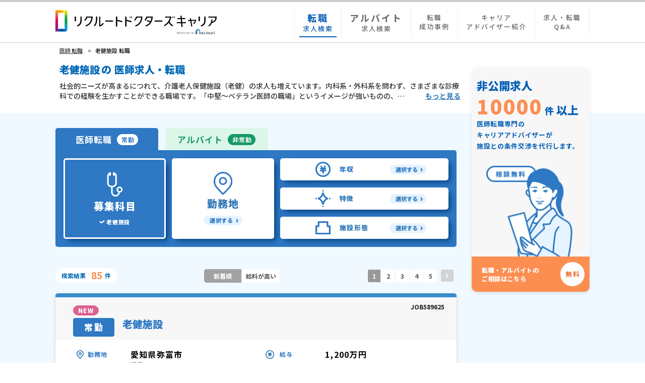

--- FILE ---
content_type: text/html; charset=utf-8
request_url: https://www.recruit-dc.co.jp/job_jokin_dept59/
body_size: 23191
content:
<!DOCTYPE html>
<html lang="ja">

<head>
    <meta charset="utf-8">
<title>老健施設の求人情報|医師転職はリクルートドクターズキャリア</title>
<meta name="keywords" content="医師,医者,求人,転職,募集,リクルートドクターズキャリア,老健施設"/>
<meta name="description" content="老健施設の医師転職、求人一覧。医師専門で転職支援歴40年以上のリクルートドクターズキャリアでは、転職市場の動向や年収相場のご紹介に加え、内科・外科・産業医など、業界最大級の求人から専任アドバイザーが厳選してご紹介。転職を徹底サポートします。"/>
<link rel="canonical" href="https://www.recruit-dc.co.jp/job_jokin_dept59/"/><meta name="robots" content="index,follow">
<meta name="viewport" content="width=device-width, minimum-scale=1.0, maximum-scale=1.0, user-scalable=no">
<link rel="shortcut icon" href="/include/common/img/favicon.ico">
<link href="//netdna.bootstrapcdn.com/font-awesome/4.0.3/css/font-awesome.min.css" rel="stylesheet" />
<link rel="stylesheet" type="text/css" href="/include/common/css/list/reset.css" />
<link rel="stylesheet" type="text/css" href="/include/common/css/list/old.css" />
<link rel="stylesheet" type="text/css" href="/include/common/css/list/common.css" />
<link rel="stylesheet" type="text/css" href="/include/common/css/list/kamoku.css" />
<link rel="stylesheet" type="text/css" href="/include/common/css/list/result.css" />
<link rel="stylesheet" type="text/css" href="/include/common/css/list/search-panel.css" />
<link rel="stylesheet" type="text/css" href="/include/common/css/list/add.css" />
<link rel="preconnect" href="https://fonts.googleapis.com">
<link rel="preconnect" href="https://fonts.gstatic.com" crossorigin>
<link href="https://fonts.googleapis.com/css2?family=Noto+Sans+JP:wght@500;700;900&display=swap" rel="stylesheet">


<!-- KARTE Blocks Tag 本番用 -->
<script src="https://cdn-blocks.karte.io/21639bbdb88c96f4cfb1ad790e39449e/builder.js"></script>

<script src="//assets.adobedtm.com/3bd12be4a1d21dae621cfa6a84b0da764a31bcb5/satelliteLib-5f52f4bb152af48591dd4a31331afdbb05feeed9.js"></script>
<link rel="stylesheet" type="text/css" href="/include/ex/css/bundle.css?_=1770130800"/>

</head>
<body id="pg_jokin" class="pattern_1 ex-jokin ex-cattop">
<!-- Google Tag Manager -->
<noscript>
  <iframe src="//www.googletagmanager.com/ns.html?id=GTM-T24L9R" height="0" width="0" style="display:none;visibility:hidden"></iframe>
</noscript>
<script>
  (function(w,d,s,l,i){w[l]=w[l]||[];w[l].push({'gtm.start':new Date().getTime(),event:'gtm.js'});var f=d.getElementsByTagName(s)[0],j=d.createElement(s),dl=l!='dataLayer'?'&l='+l:'';j.async=true;j.src='//www.googletagmanager.com/gtm.js?id='+i+dl;f.parentNode.insertBefore(j,f);})(window,document,'script','dataLayer','GTM-T24L9R');
</script>
<!-- End Google Tag Manager -->
<!--header Start-->
<header class="header top_header">

    <div class="header_inner">
<p class="productTitle"><a href="/" class="RDCLogo">リクルートドクターズキャリア　PRODUCED by　RECRUIT</a></p>
            <ul class="localLinks">
                <li><a href="/"><span>転職</span>求人検索</a></li>
                <li><a href="/hijokin/"><span>アルバイト</span>求人検索</a></li>
                <li><a href="/contents_career/">転職<br>成功事例</a></li>
                <li><a href="/contents_service/adviser/">キャリア<br>アドバイザー紹介</a></li>
                <li><a href="/contents_qa/">求人・転職<br>Q&A</a></li>
            </ul>
            <ul class="header_userController">
                <li><a rel="nofollow" href="/form/?header" class="userController_registBtn">登録</a></li>
                <li>
                    <a href="#" class="userController_hamburgermenu jsc-slideMenu_trigger">
                        <span></span>
                        <span></span>
                        <span></span>
                    メニュー
                    </a>
                </li>
            </ul>

    </div>
    <script language="JavaScript" type="text/javascript">
      var sc_camp_cd_1 = "1";
    </script>
</header>
<!--header End-->
<main class="container-fluid">
  <div class="contents__head centering_contents">
    <div class="contents__head__inner">
      <ol class="breadcrumb" itemscope="" itemtype="http://schema.org/BreadcrumbList">
<li itemprop="itemListElement" itemscope itemtype="http://schema.org/ListItem"><a href="/" itemprop="item"><span itemprop="name">医師 転職</span></a><meta itemprop="position" content="1" /></li>
<li><strong>老健施設 転職</strong></li>
      </ol>
      <div class="h1__area">
        <h1>

              <p>老健施設<span class="h1__area__cap">の</span><span class="h1__area__cap">医師求人・転職</span></p>

        </h1>
      </div>
<!-- include start file name {inc_bd_content_top.html} -->
                <div class="kamoku_pagedescription">
                  <p class="jsc-addMoreRead">
                    社会的ニーズが高まるにつれて、介護老人保健施設（老健）の求人も増えています。内科系・外科系を問わず、さまざまな診療科での経験を生かすことができる職場です。「中堅～ベテラン医師の職場」というイメージが強いものの、近年は年齢にかかわらず勤務を希望する医師も増えているようです。老健の場合、利用者に合わせたリハビリテーション、食事・栄養管理、入浴介護などのサービス提供が主な目的となるため、医師や看護師だけでなく、作業療法士や理学療法士、栄養士、専門スタッフなどチーム一体となって利用者をケアする意識が強く求められます。
                  </p>
                </div>
<!-- include end file name {inc_bd_content_top.html} -->

    </div>
  </div>
  <div class="contents__main">
    <div role="tabpanel" class="active">
      <div class="tab-content__wrapper">
        <div class="centering_contents js__sidefixed-area">
          <div class="contents__inner">
            <div class="tab__area jsc_toggle_searchPanel jsc_toggle_searchPanel__full-time noto-sans-jp">
              <div class="jokinTop__searchPanel">
                <ul role="tablist" class="nav nav-tabs">

                      <li role="presentation" class="top__searchPanel__nav__tab top__searchPanel__nav__tab--left fulltime active"><a href="#full-time" aria-controls="full-time" role="tab" data-toggle="tab">医師転職<span class="small">常勤</span></a></li>
                      <li role="presentation" class="top__searchPanel__nav__tab top__searchPanel__nav__tab--right parttime top__searchPanel__nav__tab--hijokin"><a href="/hijokin/job_hijokin_dept59/">アルバイト<span class="small">非常勤</span></a></li>

                </ul>
                <div class="tab-content searchPanelItems">
                  <div id="full-time" role="tabpanel" class="tab-pane active">
<form name="indexActionForm" id="categoryForm" method="post" action="/jokin/categorytop/?pref=" class="jsc-mainForm"></form><form name="searchForm" id="searchForm" method="get" action="/jokin/search/" class="jsc-mainForm">
                      <div class="c-searchPanel">
                        <div class="c-searchPanel__head">
<a href="#" data-toggle="modal" data-target="#subjectModalPc" class="c-searchPanel__link c-searchPanel__item form-main jsc-fire_modal_trigger isActive">
                            <span class="c-searchPanel__link-inner">
                              <span class="img-box">
                                <picture>
                                  <source srcset="/include/common/img/list/ico_occupation.svg" media="(min-width: 769px)">
                                  <img src="/include/common/img/list/ico_occupation_sp.svg" alt="募集科目" class="img_occupation">
                                </picture>
                                <picture>
                                  <source srcset="/include/common/img/list/ico_occupation_active.svg" media="(min-width: 769px)">
                                  <img src="/include/common/img/list/ico_occupation_active_sp.svg" alt="募集科目" class="img_occupation img-active">
                                </picture>
                              </span>
                              <span class="text">募集科目</span>
                              <span class="js__selectform-edit js-change-tab-height form-subject text" data-cutlength="result">
老健施設
                                    <span class="sp-show--text"></span>
                                    <span class="pc-show--text"></span>

                              </span>
                            </span>
</a><a href="#" data-toggle="modal" data-target="#locationModalPc" class="c-searchPanel__link c-searchPanel__item form-main jsc-fire_modal_trigger ">
                            <span class="c-searchPanel__link-inner">
                              <span class="img-box">
                                <picture>
                                  <source srcset="/include/common/img/list/ico_work-location.svg" media="(min-width: 769px)">
                                  <img src="/include/common/img/list/ico_work-location_sp.svg" alt="勤務地" class="img_location">
                                </picture>
                                <picture>
                                  <source srcset="/include/common/img/list/ico_work-location_active.svg" media="(min-width: 769px)">
                                  <img src="/include/common/img/list/ico_work-location_active_sp.svg" alt="勤務地" class="img_location img-active">
                                </picture>
                              </span>
                              <span class="text">勤務地</span>
                              <span class="js__selectform-edit js-change-tab-height form-location text" data-cutlength="result">

                                    <span class="text text-muted"><i class="not-selected">選択する</i></span>

                              </span>
                            </span>
</a>
                        </div>

                          <ul class="c-searchPanel__body">
                            <li class="c-searchPanel__item jsc-select_trigger">
                              <div class="select-inner">
                                <label class="select-btn">
                                  <div class="select-btn--left">
                                    <span class="img-box">
                                      <picture>
                                        <source srcset="/include/common/img/list/ico_income.svg" media="(min-width: 769px)">
                                        <img src="/include/common/img/list/ico_income_sp.svg" alt="年収" class="img_income">
                                      </picture>
                                      <picture>
                                        <source srcset="/include/common/img/list/ico_income_active.svg" media="(min-width: 769px)">
                                        <img src="/include/common/img/list/ico_income_active_sp.svg" alt="年収" class="img_income img-active">
                                      </picture>
                                    </span>
                                    <span class="text">年収</span>
                                  </div>
                                  <span class="value-wrapper">
                                    <span class="value js-value js-value-select">選択する</span>
                                  </span>
                                </label>
<select name="annIncBindCd" id="annIncBindCd" class="form-control"><option value="">指定しない</option><option value="1000">1000万円以上</option>
<option value="1200">1200万円以上</option>
<option value="1400">1400万円以上</option>
<option value="1600">1600万円以上</option>
<option value="1800">1800万円以上</option>
<option value="2000">2000万円以上</option></select>
                              </div>
                            </li>
                            <li class="c-searchPanel__item result__searchPanel__group--feature jsc-fire_modal_trigger">
                              <div class="select-inner">
<a href="#" data-toggle="modal" data-target="#equipmentModal" class="jsc-fire_modal_trigger c-searchPanel__item-link">
                                  <div class="select-item-inner">
                                    <div class="select-btn--left">
                                      <span class="img-box">
                                        <picture>
                                          <source srcset="/include/common/img/list/ico_feature.svg" media="(min-width: 769px)">
                                          <img src="/include/common/img/list/ico_feature_sp.svg" alt="特徴" class="img__feature">
                                        </picture>
                                        <picture>
                                          <source srcset="/include/common/img/list/ico_feature_active.svg" media="(min-width: 769px)">
                                          <img src="/include/common/img/list/ico_feature_active_sp.svg" alt="特徴" class="img__feature img-active">
                                        </picture>
                                      </span>
                                      <span class="title">特徴</span>
                                    </div>
                                    <span class="value-wrapper">
                                      <span class="value js-value value-feature js__selectform-edit js-change-tab-height form-equipment text result__searchPanel__feature__value" data-cutlength="result_bottom">
選択する
                                      </span>
                                    </span>
                                  </div>
</a>
                              </div>
                            </li>
                            <li class="c-searchPanel__item result__searchPanel__group--facilityType jsc-fire_modal_trigger">
                              <div class="select-inner">
<a href="#" data-toggle="modal" data-target="#characteristicModal" class="jsc-fire_modal_trigger c-searchPanel__item-link">
                                  <div class="select-item-inner">
                                    <div class="select-btn--left">
                                      <span class="img-box">
                                        <picture>
                                          <source srcset="/include/common/img/list/ico_instiution.svg" media="(min-width: 769px)">
                                          <img src="/include/common/img/list/ico_instiution_sp.svg" alt="" class="img__instiution">
                                        </picture>
                                        <picture>
                                          <source srcset="/include/common/img/list/ico_instiution_active.svg" media="(min-width: 769px)">
                                          <img src="/include/common/img/list/ico_instiution_active_sp.svg" alt="勤務地" class="img__instiution img-active">
                                        </picture>
                                      </span>
                                      <span class="title">施設形態</span>
                                    </div>
                                    <span class="value-wrapper">
                                      <span class="value js-value js__selectform-edit js-change-tab-height form-characteristic text result__searchPanel__facilityType__value" data-cutlength="result_bottom">
選択する
                                      </span>
                                    </span>
                                  </div>
</a>
                              </div>
                            </li>
                          </ul>

                      </div>
<input type="hidden" name="pref" value=""><input type="hidden" name="city" value=""><input type="hidden" name="dept" value="59"><input type="hidden" name="fcltyScaleId" value=""><input type="hidden" name="fcltyTypeId" value=""><input type="hidden" name="sctyCrtfdStateClassId" value=""><input type="hidden" name="emgApntId" value=""><input type="hidden" name="wrkwayId" value=""><input type="hidden" name="sklExpId" value=""><input type="hidden" name="pn" value="1" id="pn"><input type="hidden" name="sortId" value="" id="sortId"><input type="hidden" name="bfrAnnIncBindCd" value="" id="bfrAnnIncBindCd"><input type="hidden" name="cate" value="" id="cate"><input type="hidden" name="type" value="" id="type"></form>
                  </div>
                </div>
              </div>
            </div>

                <div class="result__wrapper">
                  <div class="result__sort">
                    <div class="clearfix">
                      <h2 class="pull-left result__num">検索結果<span>85</span>件</h2>

                    </div>
                  </div>
<form name="searchForm" id="sortForm" method="post" action="/jokin/search/">
                    <div class="pull-right">
                      <div class="sortTagList">
                        <a href="javascript:sortSubmit();" class="sortTagBtn js-sort01 is-active">新着順</a>
                        <a href="javascript:sortSubmit();" class="sortTagBtn js-sort02">給料が高い</a>
                      </div>
<select name="sortIdList" onchange="sortSubmit()" id="sortIdList" class="form-control"><option value="1" selected="selected">新着順</option>
<option value="2">給与が高い</option></select>
                    </div>
</form>
                  <div class="pc-show">
                    <nav class="btn-toolbar">
                      <ul class="pagination pagination-sm btn-group">

                      </ul>
                      <ul class="pagination pagination-sm btn-group">
<li class="active"><a href="/job_jokin_dept59/">1</a></li><li class=""><a href="/job_jokin_dept59/page/2/">2</a></li><li class=""><a href="/job_jokin_dept59/page/3/">3</a></li><li class=""><a href="/job_jokin_dept59/page/4/">4</a></li><li class=""><a href="/job_jokin_dept59/page/5/">5</a></li>
                      </ul>
                      <ul class="pagination pagination-sm btn-group">
<li class=""><a href="/job_jokin_dept59/page/2/" aria-label="Previous"><span aria-hidden="true">&raquo;</span></a></li>
                      </ul>
                    </nav>
                  </div>
                </div>

                <div class="article__list">

                    <article class="panel--result">
                      <div class="panel--result__body">
                        <div class="panel--result__head--id">
                          <p>JOB589625</p>
                        </div>
                        <div class="panel--result__body--title">
                          <div class="panel--result__head--label">
                            <ul class="list-inline">
<li><span class="label label-danger">NEW</span></li><li><span class="label label-primary">常勤</span></li>
                            </ul>
                          </div>
<a href="/job_jokin_dept59/pref23/job_id_JOB589625/" target="_blank">
                            <h2>老健施設</h2></a>
                        </div>
                        <div class="panel--result__head--id">
<p>JOB589625</p>
                        </div>
                        <div class="panel--result__body--contents">
                          <div class="panel--result__body--left">

                              <dl class="row resultItem__location">
                                <dt class="title col-md-3 col-xs-3 result__jobPanel__title result__jobPanel__title01">勤務地</dt>
                                <dd class="title col-md-9 col-xs-9 result__jobPanel__value">
                                  <span class="font__bold">
愛知県弥富市
                                  </span>

                                    <ul class="jobPanel_subinfoList">

                                        <li class="subinfo subinfo_location">
近鉄
                                        </li>

                                    </ul>

                                </dd>
                              </dl>

                              <dl class="row resultItem__facilityType">
                                <dt class="title col-md-3 col-xs-3 result__jobPanel__title result__jobPanel__title02"><span>施設種別</span></dt>
                                <dd class="title col-md-9 col-xs-9 result__jobPanel__value">
                                  <span class="font__bold">
老人保健施設
                                  </span>

                                </dd>
                              </dl>

                              <dl class="row resultItem__kamoku">
                                <dt class="title col-md-3 col-xs-3 result__jobPanel__title result__jobPanel__title03">募集科目</dt>
                                <dd class="title col-md-9 col-xs-9 result__jobPanel__value result__jobPanel__value--kamoku">
                                    <span class="font__bold">老健施設
                                   </span>
                                </dd>
                              </dl>

                              <dl class="row resultItem__workContent">
                                <dt class="title col-md-3 col-xs-3 result__jobPanel__title result__jobPanel__title04"><span>業務内容</span></dt>
                                <dd class="title col-md-9 col-xs-9 result__jobPanel__value">
                                  <span class="font__bold">
施設入所者の健康管理
                                  </span><br>

                                    <ul class="jobPanel_subinfoList">

                                          <li class="subinfo subinfo_jobcontent_oncall">
                                            <span class="subinfo_content">
オンコール対応なし、当直なし
                                            </span>
                                          </li>

                                    </ul>

                                </dd>
                              </dl>

                              <dl class="row resultItem__skill">
                                <dt class="title col-md-3 col-xs-3 result__jobPanel__title result__jobPanel__title05">求める経験<br>スキル</dt>
                                <dd class="title col-md-9 col-xs-9"><span class="font__bold">
詳細はお問い合わせください</span>

                                </dd>
                              </dl>

                          </div>
                          <div class="panel--result__body--right">

                              <dl class="row resultItem__salary">
                                <dt class="title col-xs-3h result__jobPanel__title--right result__jobPanel__title06">給与</dt>
                                <dd class="col-xs-8h result__jobPanel__value--right">
                                  <span class="font__bold">
1,200万円

                                  </span>

                                      <ul class="jobPanel_subinfoList">

                                      </ul>

                                </dd>
                              </dl>

                              <dl class="row resultItem__date">
                                <dt class="title col-xs-3h result__jobPanel__title--right result__jobPanel__title07">週勤務日数</dt>
                                <dd class="col-xs-8h result__jobPanel__value--right">
                                  <span class="font__bold">
週5.0日
                                  </span>

                                      <ul class="jobPanel_subinfoList">

                                                <li class="subinfo subinfo_date_weekend">
                                                  <span class="subinfo_content">土日休み</span>
                                                </li>

                                      </ul>

                                </dd>
                              </dl>

                              <dl class="row resultItem__time">
                                <dt class="title col-xs-3h result__jobPanel__title--right result__jobPanel__title08">勤務時間</dt>
                                <dd class="col-xs-8h result__jobPanel__value--right">

                                    <span class="font__bold">8:30～17:30</span>

                                        <ul class="jobPanel_subinfoList">

                                              <li class="subinfo subinfo_time_rest">

                                                <span class="subinfo_content">
休憩60分、実働8時間
                                                </span>
                                              </li>

                                        </ul>

                                </dd>
                              </dl>

                            <div class="panel--result__body--detail-btn">
                              <div class="btn-keep1__wrap">
<a href="/form/?job_id=JOB589625" rel="nofollow"><button type="button" class="btn btn-default btn-block result__btn-contact-hijokin">お問い合わせ</button></a>
                              </div>
                              <div class="btn-keep2__wrap">
<a href="/job_jokin_dept59/pref23/job_id_JOB589625/" target="_blank" class="btn btn-info btn-detail1 btn-block"><i aria-hidden="true" class="fa fa-caret-right"></i>詳細を見る</a>
                              </div>
                            </div>
                          </div>
                        </div>
                      </div>

                    </article>

                    <article class="panel--result">
                      <div class="panel--result__body">
                        <div class="panel--result__head--id">
                          <p>JOB586353</p>
                        </div>
                        <div class="panel--result__body--title">
                          <div class="panel--result__head--label">
                            <ul class="list-inline">
<li><span class="label label-danger">NEW</span></li><li><span class="label label-primary">常勤</span></li>
                            </ul>
                          </div>
<a href="/job_jokin_dept59/pref12/job_id_JOB586353/" target="_blank">
                            <h2>老健施設長</h2></a>
                        </div>
                        <div class="panel--result__head--id">
<p>JOB586353</p>
                        </div>
                        <div class="panel--result__body--contents">
                          <div class="panel--result__body--left">

                              <dl class="row resultItem__location">
                                <dt class="title col-md-3 col-xs-3 result__jobPanel__title result__jobPanel__title01">勤務地</dt>
                                <dd class="title col-md-9 col-xs-9 result__jobPanel__value">
                                  <span class="font__bold">
千葉県柏市
                                  </span>

                                    <ul class="jobPanel_subinfoList">

                                        <li class="subinfo subinfo_location">
常磐線/野田線
                                        </li>

                                    </ul>

                                </dd>
                              </dl>

                              <dl class="row resultItem__facilityType">
                                <dt class="title col-md-3 col-xs-3 result__jobPanel__title result__jobPanel__title02"><span>施設種別</span></dt>
                                <dd class="title col-md-9 col-xs-9 result__jobPanel__value">
                                  <span class="font__bold">
老人保健施設
                                  </span>

                                </dd>
                              </dl>

                              <dl class="row resultItem__kamoku">
                                <dt class="title col-md-3 col-xs-3 result__jobPanel__title result__jobPanel__title03">募集科目</dt>
                                <dd class="title col-md-9 col-xs-9 result__jobPanel__value result__jobPanel__value--kamoku">
                                    <span class="font__bold">老健施設
                                   </span>
                                </dd>
                              </dl>

                              <dl class="row resultItem__workContent">
                                <dt class="title col-md-3 col-xs-3 result__jobPanel__title result__jobPanel__title04"><span>業務内容</span></dt>
                                <dd class="title col-md-9 col-xs-9 result__jobPanel__value">
                                  <span class="font__bold">
施設入所者の健康管理
                                  </span><br>

                                    <ul class="jobPanel_subinfoList">

                                          <li class="subinfo subinfo_jobcontent_oncall">
                                            <span class="subinfo_content">
当直なし
                                            </span>
                                          </li>

                                    </ul>

                                </dd>
                              </dl>

                              <dl class="row resultItem__skill">
                                <dt class="title col-md-3 col-xs-3 result__jobPanel__title result__jobPanel__title05">求める経験<br>スキル</dt>
                                <dd class="title col-md-9 col-xs-9"><span class="font__bold">
詳細はお問い合わせください</span>

                                </dd>
                              </dl>

                          </div>
                          <div class="panel--result__body--right">

                              <dl class="row resultItem__salary">
                                <dt class="title col-xs-3h result__jobPanel__title--right result__jobPanel__title06">給与</dt>
                                <dd class="col-xs-8h result__jobPanel__value--right">
                                  <span class="font__bold">
1,200万円～
                                  </span>

                                      <ul class="jobPanel_subinfoList">

                                            <li class="subinfo subinfo_salary_transport">
                                              <span class="subinfo_ttl">通勤交通費：</span>
                                              <span class="subinfo_content">その他</span>
                                            </li>

                                      </ul>

                                </dd>
                              </dl>

                              <dl class="row resultItem__date">
                                <dt class="title col-xs-3h result__jobPanel__title--right result__jobPanel__title07">週勤務日数</dt>
                                <dd class="col-xs-8h result__jobPanel__value--right">
                                  <span class="font__bold">
週5.0日
                                  </span>

                                      <ul class="jobPanel_subinfoList">

                                      </ul>

                                </dd>
                              </dl>

                              <dl class="row resultItem__time">
                                <dt class="title col-xs-3h result__jobPanel__title--right result__jobPanel__title08">勤務時間</dt>
                                <dd class="col-xs-8h result__jobPanel__value--right">

                                    <span class="font__bold">8:30～17:30</span>

                                        <ul class="jobPanel_subinfoList">

                                              <li class="subinfo subinfo_time_rest">

                                                <span class="subinfo_content">
休憩60分
                                                </span>
                                              </li>

                                        </ul>

                                </dd>
                              </dl>

                            <div class="panel--result__body--detail-btn">
                              <div class="btn-keep1__wrap">
<a href="/form/?job_id=JOB586353" rel="nofollow"><button type="button" class="btn btn-default btn-block result__btn-contact-hijokin">お問い合わせ</button></a>
                              </div>
                              <div class="btn-keep2__wrap">
<a href="/job_jokin_dept59/pref12/job_id_JOB586353/" target="_blank" class="btn btn-info btn-detail1 btn-block"><i aria-hidden="true" class="fa fa-caret-right"></i>詳細を見る</a>
                              </div>
                            </div>
                          </div>
                        </div>
                      </div>

                    </article>

                    <article class="panel--result">
                      <div class="panel--result__body">
                        <div class="panel--result__head--id">
                          <p>JOB585075</p>
                        </div>
                        <div class="panel--result__body--title">
                          <div class="panel--result__head--label">
                            <ul class="list-inline">
<li><span class="label label-danger">NEW</span></li><li><span class="label label-primary">常勤</span></li>
                            </ul>
                          </div>
<a href="/job_jokin_dept59/pref14/job_id_JOB585075/" target="_blank">
                            <h2>老健施設</h2></a>
                        </div>
                        <div class="panel--result__head--id">
<p>JOB585075</p>
                        </div>
                        <div class="panel--result__body--contents">
                          <div class="panel--result__body--left">

                              <dl class="row resultItem__location">
                                <dt class="title col-md-3 col-xs-3 result__jobPanel__title result__jobPanel__title01">勤務地</dt>
                                <dd class="title col-md-9 col-xs-9 result__jobPanel__value">
                                  <span class="font__bold">
神奈川県厚木市
                                  </span>

                                    <ul class="jobPanel_subinfoList">

                                        <li class="subinfo subinfo_location">
小田原線
                                        </li>

                                          <li class="subinfo subinfo_location_carCommuting">
                                            <span class="subinfo_content">※自動車通勤可</span>
                                          </li>

                                    </ul>

                                </dd>
                              </dl>

                              <dl class="row resultItem__facilityType">
                                <dt class="title col-md-3 col-xs-3 result__jobPanel__title result__jobPanel__title02"><span>施設種別</span></dt>
                                <dd class="title col-md-9 col-xs-9 result__jobPanel__value">
                                  <span class="font__bold">
老人保健施設
                                  </span>

                                </dd>
                              </dl>

                              <dl class="row resultItem__kamoku">
                                <dt class="title col-md-3 col-xs-3 result__jobPanel__title result__jobPanel__title03">募集科目</dt>
                                <dd class="title col-md-9 col-xs-9 result__jobPanel__value result__jobPanel__value--kamoku">
                                    <span class="font__bold">老健施設
                                   </span>
                                </dd>
                              </dl>

                              <dl class="row resultItem__workContent">
                                <dt class="title col-md-3 col-xs-3 result__jobPanel__title result__jobPanel__title04"><span>業務内容</span></dt>
                                <dd class="title col-md-9 col-xs-9 result__jobPanel__value">
                                  <span class="font__bold">
施設入所者の健康管理
                                  </span><br>

                                    <ul class="jobPanel_subinfoList">

                                          <li class="subinfo subinfo_jobcontent_oncall">
                                            <span class="subinfo_content">
当直なし
                                            </span>
                                          </li>

                                    </ul>

                                </dd>
                              </dl>

                              <dl class="row resultItem__skill">
                                <dt class="title col-md-3 col-xs-3 result__jobPanel__title result__jobPanel__title05">求める経験<br>スキル</dt>
                                <dd class="title col-md-9 col-xs-9"><span class="font__bold">
詳細はお問い合わせください</span>

                                </dd>
                              </dl>

                          </div>
                          <div class="panel--result__body--right">

                              <dl class="row resultItem__salary">
                                <dt class="title col-xs-3h result__jobPanel__title--right result__jobPanel__title06">給与</dt>
                                <dd class="col-xs-8h result__jobPanel__value--right">
                                  <span class="font__bold">
1,200万円～
                                  </span>

                                      <ul class="jobPanel_subinfoList">

                                            <li class="subinfo subinfo_salary_society">
                                              <span class="subinfo_content">学会補助あり</span>
                                            </li>

                                      </ul>

                                </dd>
                              </dl>

                              <dl class="row resultItem__date">
                                <dt class="title col-xs-3h result__jobPanel__title--right result__jobPanel__title07">週勤務日数</dt>
                                <dd class="col-xs-8h result__jobPanel__value--right">
                                  <span class="font__bold">
週4.0日/週4.5日
                                  </span>

                                      <ul class="jobPanel_subinfoList">

                                            <li class="subinfo subinfo_date_year">
                                              <span class="subinfo_content">年間休日110日</span>
                                            </li>

                                      </ul>

                                </dd>
                              </dl>

                              <dl class="row resultItem__time">
                                <dt class="title col-xs-3h result__jobPanel__title--right result__jobPanel__title08">勤務時間</dt>
                                <dd class="col-xs-8h result__jobPanel__value--right">

                                    <span class="font__bold">8:45～17:30</span>

                                        <ul class="jobPanel_subinfoList">

                                              <li class="subinfo subinfo_time_rest">

                                                <span class="subinfo_content">
休憩60分
                                                </span>
                                              </li>

                                              <li class="subinfo subinfo_time_dayNursery">
                                                <span class="subinfo_content">託児所あり</span>
                                              </li>

                                        </ul>

                                </dd>
                              </dl>

                            <div class="panel--result__body--detail-btn">
                              <div class="btn-keep1__wrap">
<a href="/form/?job_id=JOB585075" rel="nofollow"><button type="button" class="btn btn-default btn-block result__btn-contact-hijokin">お問い合わせ</button></a>
                              </div>
                              <div class="btn-keep2__wrap">
<a href="/job_jokin_dept59/pref14/job_id_JOB585075/" target="_blank" class="btn btn-info btn-detail1 btn-block"><i aria-hidden="true" class="fa fa-caret-right"></i>詳細を見る</a>
                              </div>
                            </div>
                          </div>
                        </div>
                      </div>

                    </article>

                    <article class="panel--result">
                      <div class="panel--result__body">
                        <div class="panel--result__head--id">
                          <p>JOB481608</p>
                        </div>
                        <div class="panel--result__body--title">
                          <div class="panel--result__head--label">
                            <ul class="list-inline">
<li><span class="label label-danger">NEW</span></li><li><span class="label label-primary">常勤</span></li>
                            </ul>
                          </div>
<a href="/job_jokin_dept59/pref23/job_id_JOB481608/" target="_blank">
                            <h2>老健施設長</h2></a>
                        </div>
                        <div class="panel--result__head--id">
<p>JOB481608</p>
                        </div>
                        <div class="panel--result__body--contents">
                          <div class="panel--result__body--left">

                              <dl class="row resultItem__location">
                                <dt class="title col-md-3 col-xs-3 result__jobPanel__title result__jobPanel__title01">勤務地</dt>
                                <dd class="title col-md-9 col-xs-9 result__jobPanel__value">
                                  <span class="font__bold">
愛知県豊田市
                                  </span>

                                    <ul class="jobPanel_subinfoList">

                                        <li class="subinfo subinfo_location">
名鉄三河線
                                        </li>

                                          <li class="subinfo subinfo_location_carCommuting">
                                            <span class="subinfo_content">※自動車通勤可</span>
                                          </li>

                                    </ul>

                                </dd>
                              </dl>

                              <dl class="row resultItem__facilityType">
                                <dt class="title col-md-3 col-xs-3 result__jobPanel__title result__jobPanel__title02"><span>施設種別</span></dt>
                                <dd class="title col-md-9 col-xs-9 result__jobPanel__value">
                                  <span class="font__bold">
老人保健施設
                                  </span>

                                </dd>
                              </dl>

                              <dl class="row resultItem__kamoku">
                                <dt class="title col-md-3 col-xs-3 result__jobPanel__title result__jobPanel__title03">募集科目</dt>
                                <dd class="title col-md-9 col-xs-9 result__jobPanel__value result__jobPanel__value--kamoku">
                                    <span class="font__bold">老健施設
                                   </span>
                                </dd>
                              </dl>

                              <dl class="row resultItem__workContent">
                                <dt class="title col-md-3 col-xs-3 result__jobPanel__title result__jobPanel__title04"><span>業務内容</span></dt>
                                <dd class="title col-md-9 col-xs-9 result__jobPanel__value">
                                  <span class="font__bold">
施設入所者の健康管理
                                  </span><br>

                                    <ul class="jobPanel_subinfoList">

                                          <li class="subinfo subinfo_jobcontent_oncall">
                                            <span class="subinfo_content">
当直なし
                                            </span>
                                          </li>

                                    </ul>

                                </dd>
                              </dl>

                              <dl class="row resultItem__skill">
                                <dt class="title col-md-3 col-xs-3 result__jobPanel__title result__jobPanel__title05">求める経験<br>スキル</dt>
                                <dd class="title col-md-9 col-xs-9"><span class="font__bold">
詳細はお問い合わせください</span>

                                </dd>
                              </dl>

                          </div>
                          <div class="panel--result__body--right">

                              <dl class="row resultItem__salary">
                                <dt class="title col-xs-3h result__jobPanel__title--right result__jobPanel__title06">給与</dt>
                                <dd class="col-xs-8h result__jobPanel__value--right">
                                  <span class="font__bold">
1,200万円～
                                  </span>

                                      <ul class="jobPanel_subinfoList">

                                            <li class="subinfo subinfo_salary_will">
                                              <span class="subinfo_ttl">10年目給与例：</span>
                                              <span class="subinfo_content">
1,200万円～
                                              </span>
                                            </li>

                                      </ul>

                                </dd>
                              </dl>

                              <dl class="row resultItem__date">
                                <dt class="title col-xs-3h result__jobPanel__title--right result__jobPanel__title07">週勤務日数</dt>
                                <dd class="col-xs-8h result__jobPanel__value--right">
                                  <span class="font__bold">
週4.0日/週4.5日/週5.0日
                                  </span>

                                      <ul class="jobPanel_subinfoList">

                                                <li class="subinfo subinfo_date_weekend">
                                                  <span class="subinfo_content">土日休み</span>
                                                </li>

                                      </ul>

                                </dd>
                              </dl>

                              <dl class="row resultItem__time">
                                <dt class="title col-xs-3h result__jobPanel__title--right result__jobPanel__title08">勤務時間</dt>
                                <dd class="col-xs-8h result__jobPanel__value--right">

                                    <span class="font__bold">8:30～17:30</span>

                                        <ul class="jobPanel_subinfoList">

                                              <li class="subinfo subinfo_time_overtime">
                                                <span class="subinfo_content">残業なし</span>
                                              </li>

                                        </ul>

                                </dd>
                              </dl>

                            <div class="panel--result__body--detail-btn">
                              <div class="btn-keep1__wrap">
<a href="/form/?job_id=JOB481608" rel="nofollow"><button type="button" class="btn btn-default btn-block result__btn-contact-hijokin">お問い合わせ</button></a>
                              </div>
                              <div class="btn-keep2__wrap">
<a href="/job_jokin_dept59/pref23/job_id_JOB481608/" target="_blank" class="btn btn-info btn-detail1 btn-block"><i aria-hidden="true" class="fa fa-caret-right"></i>詳細を見る</a>
                              </div>
                            </div>
                          </div>
                        </div>
                      </div>

                    </article>

                    <article class="panel--result">
                      <div class="panel--result__body">
                        <div class="panel--result__head--id">
                          <p>JOB583751</p>
                        </div>
                        <div class="panel--result__body--title">
                          <div class="panel--result__head--label">
                            <ul class="list-inline">
<li><span class="label label-danger">NEW</span></li><li><span class="label label-primary">常勤</span></li>
                            </ul>
                          </div>
<a href="/job_jokin_dept59/pref26/job_id_JOB583751/" target="_blank">
                            <h2>老健施設</h2></a>
                        </div>
                        <div class="panel--result__head--id">
<p>JOB583751</p>
                        </div>
                        <div class="panel--result__body--contents">
                          <div class="panel--result__body--left">

                              <dl class="row resultItem__location">
                                <dt class="title col-md-3 col-xs-3 result__jobPanel__title result__jobPanel__title01">勤務地</dt>
                                <dd class="title col-md-9 col-xs-9 result__jobPanel__value">
                                  <span class="font__bold">
京都府京丹後市
                                  </span>

                                    <ul class="jobPanel_subinfoList">

                                        <li class="subinfo subinfo_location">
JR
                                        </li>

                                          <li class="subinfo subinfo_location_carCommuting">
                                            <span class="subinfo_content">※自動車通勤可</span>
                                          </li>

                                    </ul>

                                </dd>
                              </dl>

                              <dl class="row resultItem__facilityType">
                                <dt class="title col-md-3 col-xs-3 result__jobPanel__title result__jobPanel__title02"><span>施設種別</span></dt>
                                <dd class="title col-md-9 col-xs-9 result__jobPanel__value">
                                  <span class="font__bold">
老人保健施設
                                  </span>

                                </dd>
                              </dl>

                              <dl class="row resultItem__kamoku">
                                <dt class="title col-md-3 col-xs-3 result__jobPanel__title result__jobPanel__title03">募集科目</dt>
                                <dd class="title col-md-9 col-xs-9 result__jobPanel__value result__jobPanel__value--kamoku">
                                    <span class="font__bold">老健施設
                                   </span>
                                </dd>
                              </dl>

                              <dl class="row resultItem__workContent">
                                <dt class="title col-md-3 col-xs-3 result__jobPanel__title result__jobPanel__title04"><span>業務内容</span></dt>
                                <dd class="title col-md-9 col-xs-9 result__jobPanel__value">
                                  <span class="font__bold">
施設入所者の健康管理、その他
                                  </span><br>

                                    <ul class="jobPanel_subinfoList">

                                          <li class="subinfo subinfo_jobcontent_oncall">
                                            <span class="subinfo_content">
当直なし
                                            </span>
                                          </li>

                                    </ul>

                                </dd>
                              </dl>

                              <dl class="row resultItem__skill">
                                <dt class="title col-md-3 col-xs-3 result__jobPanel__title result__jobPanel__title05">求める経験<br>スキル</dt>
                                <dd class="title col-md-9 col-xs-9"><span class="font__bold">
科目不問</span>

                                      <ul class="jobPanel_subinfoList">

                                      </ul>

                                </dd>
                              </dl>

                          </div>
                          <div class="panel--result__body--right">

                              <dl class="row resultItem__salary">
                                <dt class="title col-xs-3h result__jobPanel__title--right result__jobPanel__title06">給与</dt>
                                <dd class="col-xs-8h result__jobPanel__value--right">
                                  <span class="font__bold">
1,400万円～2,000万円
                                  </span>

                                      <ul class="jobPanel_subinfoList">

                                      </ul>

                                </dd>
                              </dl>

                              <dl class="row resultItem__date">
                                <dt class="title col-xs-3h result__jobPanel__title--right result__jobPanel__title07">週勤務日数</dt>
                                <dd class="col-xs-8h result__jobPanel__value--right">
                                  <span class="font__bold">
週4.0日/週5.0日
                                  </span>

                                      <ul class="jobPanel_subinfoList">

                                                <li class="subinfo subinfo_date_weekend">
                                                  <span class="subinfo_content">土日休み</span>
                                                </li>

                                            <li class="subinfo subinfo_date_research">
                                              <span class="subinfo_content">研究日あり</span>
                                            </li>

                                      </ul>

                                </dd>
                              </dl>

                              <dl class="row resultItem__time">
                                <dt class="title col-xs-3h result__jobPanel__title--right result__jobPanel__title08">勤務時間</dt>
                                <dd class="col-xs-8h result__jobPanel__value--right">

                                    <span class="font__bold">8:30～17:15</span>

                                        <ul class="jobPanel_subinfoList">

                                              <li class="subinfo subinfo_time_rest">

                                                <span class="subinfo_content">
休憩60分
                                                </span>
                                              </li>

                                              <li class="subinfo subinfo_time_overtime">
                                                <span class="subinfo_content">残業なし</span>
                                              </li>

                                        </ul>

                                </dd>
                              </dl>

                            <div class="panel--result__body--detail-btn">
                              <div class="btn-keep1__wrap">
<a href="/form/?job_id=JOB583751" rel="nofollow"><button type="button" class="btn btn-default btn-block result__btn-contact-hijokin">お問い合わせ</button></a>
                              </div>
                              <div class="btn-keep2__wrap">
<a href="/job_jokin_dept59/pref26/job_id_JOB583751/" target="_blank" class="btn btn-info btn-detail1 btn-block"><i aria-hidden="true" class="fa fa-caret-right"></i>詳細を見る</a>
                              </div>
                            </div>
                          </div>
                        </div>
                      </div>

                    </article>

                    <article class="panel--result">
                      <div class="panel--result__body">
                        <div class="panel--result__head--id">
                          <p>JOB490087</p>
                        </div>
                        <div class="panel--result__body--title">
                          <div class="panel--result__head--label">
                            <ul class="list-inline">
<li><span class="label label-danger">NEW</span></li><li><span class="label label-primary">常勤</span></li>
                            </ul>
                          </div>
<a href="/job_jokin_dept59/pref11/job_id_JOB490087/" target="_blank">
                            <h2>老健施設長</h2></a>
                        </div>
                        <div class="panel--result__head--id">
<p>JOB490087</p>
                        </div>
                        <div class="panel--result__body--contents">
                          <div class="panel--result__body--left">

                              <dl class="row resultItem__location">
                                <dt class="title col-md-3 col-xs-3 result__jobPanel__title result__jobPanel__title01">勤務地</dt>
                                <dd class="title col-md-9 col-xs-9 result__jobPanel__value">
                                  <span class="font__bold">
埼玉県戸田市
                                  </span>

                                    <ul class="jobPanel_subinfoList">

                                        <li class="subinfo subinfo_location">
埼京線
                                        </li>

                                          <li class="subinfo subinfo_location_carCommuting">
                                            <span class="subinfo_content">※自動車通勤可</span>
                                          </li>

                                    </ul>

                                </dd>
                              </dl>

                              <dl class="row resultItem__facilityType">
                                <dt class="title col-md-3 col-xs-3 result__jobPanel__title result__jobPanel__title02"><span>施設種別</span></dt>
                                <dd class="title col-md-9 col-xs-9 result__jobPanel__value">
                                  <span class="font__bold">
老人保健施設
                                  </span>

                                </dd>
                              </dl>

                              <dl class="row resultItem__kamoku">
                                <dt class="title col-md-3 col-xs-3 result__jobPanel__title result__jobPanel__title03">募集科目</dt>
                                <dd class="title col-md-9 col-xs-9 result__jobPanel__value result__jobPanel__value--kamoku">
                                    <span class="font__bold">老健施設
                                   </span>
                                </dd>
                              </dl>

                              <dl class="row resultItem__workContent">
                                <dt class="title col-md-3 col-xs-3 result__jobPanel__title result__jobPanel__title04"><span>業務内容</span></dt>
                                <dd class="title col-md-9 col-xs-9 result__jobPanel__value">
                                  <span class="font__bold">
施設入所者の健康管理
                                  </span><br>

                                    <ul class="jobPanel_subinfoList">

                                          <li class="subinfo subinfo_jobcontent_oncall">
                                            <span class="subinfo_content">
オンコール対応なし、当直なし
                                            </span>
                                          </li>

                                    </ul>

                                </dd>
                              </dl>

                              <dl class="row resultItem__skill">
                                <dt class="title col-md-3 col-xs-3 result__jobPanel__title result__jobPanel__title05">求める経験<br>スキル</dt>
                                <dd class="title col-md-9 col-xs-9"><span class="font__bold">
特になし
老人内科経験者尚可</span>

                                      <ul class="jobPanel_subinfoList">

                                              <li class="subinfo subinfo_skill_welcome">

                                                <span class="subinfo_content">一般内科、老人内科の経験歓迎</span>
                                              </li>

                                          <li class="subinfo subinfo_skill_changeCourse">
                                            <span class="subinfo_content">
転科/未経験可

                                            </span>
                                          </li>

                                      </ul>

                                </dd>
                              </dl>

                          </div>
                          <div class="panel--result__body--right">

                              <dl class="row resultItem__salary">
                                <dt class="title col-xs-3h result__jobPanel__title--right result__jobPanel__title06">給与</dt>
                                <dd class="col-xs-8h result__jobPanel__value--right">
                                  <span class="font__bold">
1,200万円～1,500万円
                                  </span>

                                      <ul class="jobPanel_subinfoList">

                                            <li class="subinfo subinfo_salary_transport">
                                              <span class="subinfo_ttl">通勤交通費：</span>
                                              <span class="subinfo_content">上限なし全額支給</span>
                                            </li>

                                            <li class="subinfo subinfo_salary_society">
                                              <span class="subinfo_content">学会補助あり</span>
                                            </li>

                                      </ul>

                                </dd>
                              </dl>

                              <dl class="row resultItem__date">
                                <dt class="title col-xs-3h result__jobPanel__title--right result__jobPanel__title07">週勤務日数</dt>
                                <dd class="col-xs-8h result__jobPanel__value--right">
                                  <span class="font__bold">
週4.0日/週4.5日/週5.0日
                                  </span>

                                      <ul class="jobPanel_subinfoList">

                                            <li class="subinfo subinfo_date_year">
                                              <span class="subinfo_content">年間休日120日</span>
                                            </li>

                                            <li class="subinfo subinfo_date_research">
                                              <span class="subinfo_content">研究日あり</span>
                                            </li>

                                      </ul>

                                </dd>
                              </dl>

                              <dl class="row resultItem__time">
                                <dt class="title col-xs-3h result__jobPanel__title--right result__jobPanel__title08">勤務時間</dt>
                                <dd class="col-xs-8h result__jobPanel__value--right">

                                    <span class="font__bold">8:45～17:00</span>

                                        <ul class="jobPanel_subinfoList">

                                              <li class="subinfo subinfo_time_rest">

                                                <span class="subinfo_content">
休憩60分、実働7時間45分
                                                </span>
                                              </li>

                                              <li class="subinfo subinfo_time_short">
                                                <span class="subinfo_content">時短相談可</span>
                                              </li>

                                              <li class="subinfo subinfo_time_overtime">
                                                <span class="subinfo_content">残業なし</span>
                                              </li>

                                        </ul>

                                </dd>
                              </dl>

                            <div class="panel--result__body--detail-btn">
                              <div class="btn-keep1__wrap">
<a href="/form/?job_id=JOB490087" rel="nofollow"><button type="button" class="btn btn-default btn-block result__btn-contact-hijokin">お問い合わせ</button></a>
                              </div>
                              <div class="btn-keep2__wrap">
<a href="/job_jokin_dept59/pref11/job_id_JOB490087/" target="_blank" class="btn btn-info btn-detail1 btn-block"><i aria-hidden="true" class="fa fa-caret-right"></i>詳細を見る</a>
                              </div>
                            </div>
                          </div>
                        </div>
                      </div>

                    </article>

                    <article class="panel--result">
                      <div class="panel--result__body">
                        <div class="panel--result__head--id">
                          <p>JOB490104</p>
                        </div>
                        <div class="panel--result__body--title">
                          <div class="panel--result__head--label">
                            <ul class="list-inline">
<li><span class="label label-danger">NEW</span></li><li><span class="label label-primary">常勤</span></li>
                            </ul>
                          </div>
<a href="/job_jokin_dept59/pref1/job_id_JOB490104/" target="_blank">
                            <h2>介護療養型老健　週4日以上</h2></a>
                        </div>
                        <div class="panel--result__head--id">
<p>JOB490104</p>
                        </div>
                        <div class="panel--result__body--contents">
                          <div class="panel--result__body--left">

                              <dl class="row resultItem__location">
                                <dt class="title col-md-3 col-xs-3 result__jobPanel__title result__jobPanel__title01">勤務地</dt>
                                <dd class="title col-md-9 col-xs-9 result__jobPanel__value">
                                  <span class="font__bold">
北海道苫小牧市
                                  </span>

                                    <ul class="jobPanel_subinfoList">

                                        <li class="subinfo subinfo_location">
室蘭本線
                                        </li>

                                          <li class="subinfo subinfo_location_carCommuting">
                                            <span class="subinfo_content">※自動車通勤可</span>
                                          </li>

                                    </ul>

                                </dd>
                              </dl>

                              <dl class="row resultItem__facilityType">
                                <dt class="title col-md-3 col-xs-3 result__jobPanel__title result__jobPanel__title02"><span>施設種別</span></dt>
                                <dd class="title col-md-9 col-xs-9 result__jobPanel__value">
                                  <span class="font__bold">
クリニック
                                  </span>

                                </dd>
                              </dl>

                              <dl class="row resultItem__kamoku">
                                <dt class="title col-md-3 col-xs-3 result__jobPanel__title result__jobPanel__title03">募集科目</dt>
                                <dd class="title col-md-9 col-xs-9 result__jobPanel__value result__jobPanel__value--kamoku">
                                    <span class="font__bold">老健施設
                                   </span>
                                </dd>
                              </dl>

                              <dl class="row resultItem__workContent">
                                <dt class="title col-md-3 col-xs-3 result__jobPanel__title result__jobPanel__title04"><span>業務内容</span></dt>
                                <dd class="title col-md-9 col-xs-9 result__jobPanel__value">
                                  <span class="font__bold">
施設入所者の健康管理
                                  </span><br>

                                    <ul class="jobPanel_subinfoList">

                                          <li class="subinfo subinfo_jobcontent_oncall">
                                            <span class="subinfo_content">
当直なし
                                            </span>
                                          </li>

                                    </ul>

                                </dd>
                              </dl>

                              <dl class="row resultItem__skill">
                                <dt class="title col-md-3 col-xs-3 result__jobPanel__title result__jobPanel__title05">求める経験<br>スキル</dt>
                                <dd class="title col-md-9 col-xs-9"><span class="font__bold">
詳細はお問い合わせください</span>

                                </dd>
                              </dl>

                          </div>
                          <div class="panel--result__body--right">

                              <dl class="row resultItem__salary">
                                <dt class="title col-xs-3h result__jobPanel__title--right result__jobPanel__title06">給与</dt>
                                <dd class="col-xs-8h result__jobPanel__value--right">
                                  <span class="font__bold">
1,200万円～
                                  </span>

                                      <ul class="jobPanel_subinfoList">

                                            <li class="subinfo subinfo_salary_transport">
                                              <span class="subinfo_ttl">通勤交通費：</span>
                                              <span class="subinfo_content">上限なし全額支給</span>
                                            </li>

                                      </ul>

                                </dd>
                              </dl>

                              <dl class="row resultItem__date">
                                <dt class="title col-xs-3h result__jobPanel__title--right result__jobPanel__title07">週勤務日数</dt>
                                <dd class="col-xs-8h result__jobPanel__value--right">
                                  <span class="font__bold">
週4.0日/週4.5日/週5.0日
                                  </span>

                                      <ul class="jobPanel_subinfoList">

                                            <li class="subinfo subinfo_date_research">
                                              <span class="subinfo_content">研究日あり</span>
                                            </li>

                                      </ul>

                                </dd>
                              </dl>

                              <dl class="row resultItem__time">
                                <dt class="title col-xs-3h result__jobPanel__title--right result__jobPanel__title08">勤務時間</dt>
                                <dd class="col-xs-8h result__jobPanel__value--right">

                                    <span class="font__bold">9:00～18:00</span>

                                        <ul class="jobPanel_subinfoList">

                                              <li class="subinfo subinfo_time_rest">

                                                <span class="subinfo_content">
休憩60分、実働8時間
                                                </span>
                                              </li>

                                              <li class="subinfo subinfo_time_overtime">
                                                <span class="subinfo_content">残業なし</span>
                                              </li>

                                        </ul>

                                </dd>
                              </dl>

                            <div class="panel--result__body--detail-btn">
                              <div class="btn-keep1__wrap">
<a href="/form/?job_id=JOB490104" rel="nofollow"><button type="button" class="btn btn-default btn-block result__btn-contact-hijokin">お問い合わせ</button></a>
                              </div>
                              <div class="btn-keep2__wrap">
<a href="/job_jokin_dept59/pref1/job_id_JOB490104/" target="_blank" class="btn btn-info btn-detail1 btn-block"><i aria-hidden="true" class="fa fa-caret-right"></i>詳細を見る</a>
                              </div>
                            </div>
                          </div>
                        </div>
                      </div>

                    </article>

                    <article class="panel--result">
                      <div class="panel--result__body">
                        <div class="panel--result__head--id">
                          <p>JOB433174</p>
                        </div>
                        <div class="panel--result__body--title">
                          <div class="panel--result__head--label">
                            <ul class="list-inline">
<li><span class="label label-danger">NEW</span></li><li><span class="label label-primary">常勤</span></li>
                            </ul>
                          </div>
<a href="/job_jokin_dept59/pref28/job_id_JOB433174/" target="_blank">
                            <h2>老健施設長</h2></a>
                        </div>
                        <div class="panel--result__head--id">
<p>JOB433174</p>
                        </div>
                        <div class="panel--result__body--contents">
                          <div class="panel--result__body--left">

                              <dl class="row resultItem__location">
                                <dt class="title col-md-3 col-xs-3 result__jobPanel__title result__jobPanel__title01">勤務地</dt>
                                <dd class="title col-md-9 col-xs-9 result__jobPanel__value">
                                  <span class="font__bold">
兵庫県三木市
                                  </span>

                                    <ul class="jobPanel_subinfoList">

                                        <li class="subinfo subinfo_location">
神戸電鉄
                                        </li>

                                          <li class="subinfo subinfo_location_carCommuting">
                                            <span class="subinfo_content">※自動車通勤可</span>
                                          </li>

                                    </ul>

                                </dd>
                              </dl>

                              <dl class="row resultItem__facilityType">
                                <dt class="title col-md-3 col-xs-3 result__jobPanel__title result__jobPanel__title02"><span>施設種別</span></dt>
                                <dd class="title col-md-9 col-xs-9 result__jobPanel__value">
                                  <span class="font__bold">
一般病院
                                  </span>

                                </dd>
                              </dl>

                              <dl class="row resultItem__kamoku">
                                <dt class="title col-md-3 col-xs-3 result__jobPanel__title result__jobPanel__title03">募集科目</dt>
                                <dd class="title col-md-9 col-xs-9 result__jobPanel__value result__jobPanel__value--kamoku">
                                    <span class="font__bold">老健施設
                                   </span>
                                </dd>
                              </dl>

                              <dl class="row resultItem__workContent">
                                <dt class="title col-md-3 col-xs-3 result__jobPanel__title result__jobPanel__title04"><span>業務内容</span></dt>
                                <dd class="title col-md-9 col-xs-9 result__jobPanel__value">
                                  <span class="font__bold">
施設入所者の健康管理
                                  </span><br>

                                    <ul class="jobPanel_subinfoList">

                                          <li class="subinfo subinfo_jobcontent_oncall">
                                            <span class="subinfo_content">
当直なし
                                            </span>
                                          </li>

                                    </ul>

                                </dd>
                              </dl>

                              <dl class="row resultItem__skill">
                                <dt class="title col-md-3 col-xs-3 result__jobPanel__title result__jobPanel__title05">求める経験<br>スキル</dt>
                                <dd class="title col-md-9 col-xs-9"><span class="font__bold">
内科を中心（内科以外でも可能）に老人介護、医療に興味のある医師を希望</span>

                                      <ul class="jobPanel_subinfoList">

                                              <li class="subinfo subinfo_skill_welcome">

                                                <span class="subinfo_content">一般内科の経験歓迎</span>
                                              </li>

                                          <li class="subinfo subinfo_skill_changeCourse">
                                            <span class="subinfo_content">
転科/未経験可

                                            </span>
                                          </li>

                                      </ul>

                                </dd>
                              </dl>

                          </div>
                          <div class="panel--result__body--right">

                              <dl class="row resultItem__salary">
                                <dt class="title col-xs-3h result__jobPanel__title--right result__jobPanel__title06">給与</dt>
                                <dd class="col-xs-8h result__jobPanel__value--right">
                                  <span class="font__bold">
1,200万円～1,400万円
                                  </span>

                                      <ul class="jobPanel_subinfoList">

                                            <li class="subinfo subinfo_salary_society">
                                              <span class="subinfo_content">学会補助あり</span>
                                            </li>

                                      </ul>

                                </dd>
                              </dl>

                              <dl class="row resultItem__date">
                                <dt class="title col-xs-3h result__jobPanel__title--right result__jobPanel__title07">週勤務日数</dt>
                                <dd class="col-xs-8h result__jobPanel__value--right">
                                  <span class="font__bold">
週4.0日/週5.0日
                                  </span>

                                      <ul class="jobPanel_subinfoList">

                                            <li class="subinfo subinfo_date_year">
                                              <span class="subinfo_content">年間休日110日</span>
                                            </li>

                                      </ul>

                                </dd>
                              </dl>

                              <dl class="row resultItem__time">
                                <dt class="title col-xs-3h result__jobPanel__title--right result__jobPanel__title08">勤務時間</dt>
                                <dd class="col-xs-8h result__jobPanel__value--right">

                                    <span class="font__bold">8:30～17:00</span>

                                        <ul class="jobPanel_subinfoList">

                                              <li class="subinfo subinfo_time_rest">

                                                <span class="subinfo_content">
休憩60分、実働8時間
                                                </span>
                                              </li>

                                              <li class="subinfo subinfo_time_short">
                                                <span class="subinfo_content">時短相談可</span>
                                              </li>

                                        </ul>

                                </dd>
                              </dl>

                            <div class="panel--result__body--detail-btn">
                              <div class="btn-keep1__wrap">
<a href="/form/?job_id=JOB433174" rel="nofollow"><button type="button" class="btn btn-default btn-block result__btn-contact-hijokin">お問い合わせ</button></a>
                              </div>
                              <div class="btn-keep2__wrap">
<a href="/job_jokin_dept59/pref28/job_id_JOB433174/" target="_blank" class="btn btn-info btn-detail1 btn-block"><i aria-hidden="true" class="fa fa-caret-right"></i>詳細を見る</a>
                              </div>
                            </div>
                          </div>
                        </div>
                      </div>

                    </article>

                    <article class="panel--result">
                      <div class="panel--result__body">
                        <div class="panel--result__head--id">
                          <p>JOB589173</p>
                        </div>
                        <div class="panel--result__body--title">
                          <div class="panel--result__head--label">
                            <ul class="list-inline">
<li><span class="label label-danger">NEW</span></li><li><span class="label label-primary">常勤</span></li>
                            </ul>
                          </div>
<a href="/job_jokin_dept59/pref27/job_id_JOB589173/" target="_blank">
                            <h2>老健施設長</h2></a>
                        </div>
                        <div class="panel--result__head--id">
<p>JOB589173</p>
                        </div>
                        <div class="panel--result__body--contents">
                          <div class="panel--result__body--left">

                              <dl class="row resultItem__location">
                                <dt class="title col-md-3 col-xs-3 result__jobPanel__title result__jobPanel__title01">勤務地</dt>
                                <dd class="title col-md-9 col-xs-9 result__jobPanel__value">
                                  <span class="font__bold">
大阪府堺市中区
                                  </span>

                                    <ul class="jobPanel_subinfoList">

                                        <li class="subinfo subinfo_location">
ＪＲ
                                        </li>

                                          <li class="subinfo subinfo_location_carCommuting">
                                            <span class="subinfo_content">※自動車通勤可</span>
                                          </li>

                                    </ul>

                                </dd>
                              </dl>

                              <dl class="row resultItem__facilityType">
                                <dt class="title col-md-3 col-xs-3 result__jobPanel__title result__jobPanel__title02"><span>施設種別</span></dt>
                                <dd class="title col-md-9 col-xs-9 result__jobPanel__value">
                                  <span class="font__bold">
老人保健施設
                                  </span>

                                </dd>
                              </dl>

                              <dl class="row resultItem__kamoku">
                                <dt class="title col-md-3 col-xs-3 result__jobPanel__title result__jobPanel__title03">募集科目</dt>
                                <dd class="title col-md-9 col-xs-9 result__jobPanel__value result__jobPanel__value--kamoku">
                                    <span class="font__bold">老健施設
                                   </span>
                                </dd>
                              </dl>

                              <dl class="row resultItem__workContent">
                                <dt class="title col-md-3 col-xs-3 result__jobPanel__title result__jobPanel__title04"><span>業務内容</span></dt>
                                <dd class="title col-md-9 col-xs-9 result__jobPanel__value">
                                  <span class="font__bold">
施設入所者の健康管理
                                  </span><br>

                                    <ul class="jobPanel_subinfoList">

                                          <li class="subinfo subinfo_jobcontent_oncall">
                                            <span class="subinfo_content">
当直なし
                                            </span>
                                          </li>

                                    </ul>

                                </dd>
                              </dl>

                              <dl class="row resultItem__skill">
                                <dt class="title col-md-3 col-xs-3 result__jobPanel__title result__jobPanel__title05">求める経験<br>スキル</dt>
                                <dd class="title col-md-9 col-xs-9"><span class="font__bold">
一般内科（要臨床経験）</span>

                                      <ul class="jobPanel_subinfoList">

                                      </ul>

                                </dd>
                              </dl>

                          </div>
                          <div class="panel--result__body--right">

                              <dl class="row resultItem__salary">
                                <dt class="title col-xs-3h result__jobPanel__title--right result__jobPanel__title06">給与</dt>
                                <dd class="col-xs-8h result__jobPanel__value--right">
                                  <span class="font__bold">
1,200万円～1,300万円
                                  </span>

                                      <ul class="jobPanel_subinfoList">

                                      </ul>

                                </dd>
                              </dl>

                              <dl class="row resultItem__date">
                                <dt class="title col-xs-3h result__jobPanel__title--right result__jobPanel__title07">週勤務日数</dt>
                                <dd class="col-xs-8h result__jobPanel__value--right">
                                  <span class="font__bold">
週4.5日
                                  </span>

                                      <ul class="jobPanel_subinfoList">

                                      </ul>

                                </dd>
                              </dl>

                              <dl class="row resultItem__time">
                                <dt class="title col-xs-3h result__jobPanel__title--right result__jobPanel__title08">勤務時間</dt>
                                <dd class="col-xs-8h result__jobPanel__value--right">

                                    <span class="font__bold">8:40～17:15</span>

                                        <ul class="jobPanel_subinfoList">

                                              <li class="subinfo subinfo_time_rest">

                                                <span class="subinfo_content">
休憩60分
                                                </span>
                                              </li>

                                        </ul>

                                </dd>
                              </dl>

                            <div class="panel--result__body--detail-btn">
                              <div class="btn-keep1__wrap">
<a href="/form/?job_id=JOB589173" rel="nofollow"><button type="button" class="btn btn-default btn-block result__btn-contact-hijokin">お問い合わせ</button></a>
                              </div>
                              <div class="btn-keep2__wrap">
<a href="/job_jokin_dept59/pref27/job_id_JOB589173/" target="_blank" class="btn btn-info btn-detail1 btn-block"><i aria-hidden="true" class="fa fa-caret-right"></i>詳細を見る</a>
                              </div>
                            </div>
                          </div>
                        </div>
                      </div>

                    </article>

                    <article class="panel--result">
                      <div class="panel--result__body">
                        <div class="panel--result__head--id">
                          <p>JOB589309</p>
                        </div>
                        <div class="panel--result__body--title">
                          <div class="panel--result__head--label">
                            <ul class="list-inline">
<li><span class="label label-danger">NEW</span></li><li><span class="label label-primary">常勤</span></li>
                            </ul>
                          </div>
<a href="/job_jokin_dept59/pref1/job_id_JOB589309/" target="_blank">
                            <h2>特別養護老人ホーム　診療室長</h2></a>
                        </div>
                        <div class="panel--result__head--id">
<p>JOB589309</p>
                        </div>
                        <div class="panel--result__body--contents">
                          <div class="panel--result__body--left">

                              <dl class="row resultItem__location">
                                <dt class="title col-md-3 col-xs-3 result__jobPanel__title result__jobPanel__title01">勤務地</dt>
                                <dd class="title col-md-9 col-xs-9 result__jobPanel__value">
                                  <span class="font__bold">
北海道札幌市中央区
                                  </span>

                                    <ul class="jobPanel_subinfoList">

                                        <li class="subinfo subinfo_location">
東西線
                                        </li>

                                          <li class="subinfo subinfo_location_carCommuting">
                                            <span class="subinfo_content">※自動車通勤可</span>
                                          </li>

                                    </ul>

                                </dd>
                              </dl>

                              <dl class="row resultItem__facilityType">
                                <dt class="title col-md-3 col-xs-3 result__jobPanel__title result__jobPanel__title02"><span>施設種別</span></dt>
                                <dd class="title col-md-9 col-xs-9 result__jobPanel__value">
                                  <span class="font__bold">
精神病院
                                  </span>

                                        <ul class="jobPanel_subinfoList">
                                          <li class="subinfo subinfo_facility_bed">
                                            <span class="subinfo_content">
200～299床
                                            </span>
                                          </li>
                                        </ul>

                                </dd>
                              </dl>

                              <dl class="row resultItem__kamoku">
                                <dt class="title col-md-3 col-xs-3 result__jobPanel__title result__jobPanel__title03">募集科目</dt>
                                <dd class="title col-md-9 col-xs-9 result__jobPanel__value result__jobPanel__value--kamoku">
                                    <span class="font__bold">老健施設
                                   </span>
                                </dd>
                              </dl>

                              <dl class="row resultItem__workContent">
                                <dt class="title col-md-3 col-xs-3 result__jobPanel__title result__jobPanel__title04"><span>業務内容</span></dt>
                                <dd class="title col-md-9 col-xs-9 result__jobPanel__value">
                                  <span class="font__bold">
施設入所者の健康管理
                                  </span><br>

                                    <ul class="jobPanel_subinfoList">

                                          <li class="subinfo subinfo_jobcontent_oncall">
                                            <span class="subinfo_content">
当直なし
                                            </span>
                                          </li>

                                    </ul>

                                </dd>
                              </dl>

                              <dl class="row resultItem__skill">
                                <dt class="title col-md-3 col-xs-3 result__jobPanel__title result__jobPanel__title05">求める経験<br>スキル</dt>
                                <dd class="title col-md-9 col-xs-9"><span class="font__bold">
⼊居者様・利用者様の全身管理対応</span>

                                      <ul class="jobPanel_subinfoList">

                                      </ul>

                                </dd>
                              </dl>

                          </div>
                          <div class="panel--result__body--right">

                              <dl class="row resultItem__salary">
                                <dt class="title col-xs-3h result__jobPanel__title--right result__jobPanel__title06">給与</dt>
                                <dd class="col-xs-8h result__jobPanel__value--right">
                                  <span class="font__bold">
960万円～
                                  </span>

                                      <ul class="jobPanel_subinfoList">

                                      </ul>

                                </dd>
                              </dl>

                              <dl class="row resultItem__date">
                                <dt class="title col-xs-3h result__jobPanel__title--right result__jobPanel__title07">週勤務日数</dt>
                                <dd class="col-xs-8h result__jobPanel__value--right">
                                  <span class="font__bold">
週 32 時間
                                  </span>

                                      <ul class="jobPanel_subinfoList">

                                                <li class="subinfo subinfo_date_weekend">
                                                  <span class="subinfo_content">土日休み</span>
                                                </li>

                                      </ul>

                                </dd>
                              </dl>

                              <dl class="row resultItem__time">
                                <dt class="title col-xs-3h result__jobPanel__title--right result__jobPanel__title08">勤務時間</dt>
                                <dd class="col-xs-8h result__jobPanel__value--right">

                                    <span class="font__bold">8:45～17:30</span>

                                        <ul class="jobPanel_subinfoList">

                                              <li class="subinfo subinfo_time_rest">

                                                <span class="subinfo_content">
休憩45分、実働8時間
                                                </span>
                                              </li>

                                              <li class="subinfo subinfo_time_overtime">
                                                <span class="subinfo_content">残業なし</span>
                                              </li>

                                        </ul>

                                </dd>
                              </dl>

                            <div class="panel--result__body--detail-btn">
                              <div class="btn-keep1__wrap">
<a href="/form/?job_id=JOB589309" rel="nofollow"><button type="button" class="btn btn-default btn-block result__btn-contact-hijokin">お問い合わせ</button></a>
                              </div>
                              <div class="btn-keep2__wrap">
<a href="/job_jokin_dept59/pref1/job_id_JOB589309/" target="_blank" class="btn btn-info btn-detail1 btn-block"><i aria-hidden="true" class="fa fa-caret-right"></i>詳細を見る</a>
                              </div>
                            </div>
                          </div>
                        </div>
                      </div>

                    </article>

                    <article class="panel--result">
                      <div class="panel--result__body">
                        <div class="panel--result__head--id">
                          <p>JOB538090</p>
                        </div>
                        <div class="panel--result__body--title">
                          <div class="panel--result__head--label">
                            <ul class="list-inline">
<li><span class="label label-danger">NEW</span></li><li><span class="label label-primary">常勤</span></li>
                            </ul>
                          </div>
<a href="/job_jokin_dept59/pref14/job_id_JOB538090/" target="_blank">
                            <h2>老健施設長</h2></a>
                        </div>
                        <div class="panel--result__head--id">
<p>JOB538090</p>
                        </div>
                        <div class="panel--result__body--contents">
                          <div class="panel--result__body--left">

                              <dl class="row resultItem__location">
                                <dt class="title col-md-3 col-xs-3 result__jobPanel__title result__jobPanel__title01">勤務地</dt>
                                <dd class="title col-md-9 col-xs-9 result__jobPanel__value">
                                  <span class="font__bold">
神奈川県逗子市
                                  </span>

                                    <ul class="jobPanel_subinfoList">

                                        <li class="subinfo subinfo_location">
横須賀線
                                        </li>

                                          <li class="subinfo subinfo_location_carCommuting">
                                            <span class="subinfo_content">※自動車通勤可</span>
                                          </li>

                                    </ul>

                                </dd>
                              </dl>

                              <dl class="row resultItem__facilityType">
                                <dt class="title col-md-3 col-xs-3 result__jobPanel__title result__jobPanel__title02"><span>施設種別</span></dt>
                                <dd class="title col-md-9 col-xs-9 result__jobPanel__value">
                                  <span class="font__bold">
老人保健施設
                                  </span>

                                </dd>
                              </dl>

                              <dl class="row resultItem__kamoku">
                                <dt class="title col-md-3 col-xs-3 result__jobPanel__title result__jobPanel__title03">募集科目</dt>
                                <dd class="title col-md-9 col-xs-9 result__jobPanel__value result__jobPanel__value--kamoku">
                                    <span class="font__bold">老健施設
                                   </span>
                                </dd>
                              </dl>

                              <dl class="row resultItem__workContent">
                                <dt class="title col-md-3 col-xs-3 result__jobPanel__title result__jobPanel__title04"><span>業務内容</span></dt>
                                <dd class="title col-md-9 col-xs-9 result__jobPanel__value">
                                  <span class="font__bold">
施設入所者の健康管理
                                  </span><br>

                                    <ul class="jobPanel_subinfoList">

                                          <li class="subinfo subinfo_jobcontent_oncall">
                                            <span class="subinfo_content">
当直なし
                                            </span>
                                          </li>

                                    </ul>

                                </dd>
                              </dl>

                              <dl class="row resultItem__skill">
                                <dt class="title col-md-3 col-xs-3 result__jobPanel__title result__jobPanel__title05">求める経験<br>スキル</dt>
                                <dd class="title col-md-9 col-xs-9"><span class="font__bold">
詳細はお問い合わせください</span>

                                </dd>
                              </dl>

                          </div>
                          <div class="panel--result__body--right">

                              <dl class="row resultItem__salary">
                                <dt class="title col-xs-3h result__jobPanel__title--right result__jobPanel__title06">給与</dt>
                                <dd class="col-xs-8h result__jobPanel__value--right">
                                  <span class="font__bold">
1,000万円～1,200万円
                                  </span>

                                      <ul class="jobPanel_subinfoList">

                                            <li class="subinfo subinfo_salary_transport">
                                              <span class="subinfo_ttl">通勤交通費：</span>
                                              <span class="subinfo_content">給与に含む</span>
                                            </li>

                                      </ul>

                                </dd>
                              </dl>

                              <dl class="row resultItem__date">
                                <dt class="title col-xs-3h result__jobPanel__title--right result__jobPanel__title07">週勤務日数</dt>
                                <dd class="col-xs-8h result__jobPanel__value--right">
                                  <span class="font__bold">
週4.0日/週5.0日
                                  </span>

                                      <ul class="jobPanel_subinfoList">

                                      </ul>

                                </dd>
                              </dl>

                              <dl class="row resultItem__time">
                                <dt class="title col-xs-3h result__jobPanel__title--right result__jobPanel__title08">勤務時間</dt>
                                <dd class="col-xs-8h result__jobPanel__value--right">

                                    <span class="font__bold">8:00～17:00</span>

                                        <ul class="jobPanel_subinfoList">

                                              <li class="subinfo subinfo_time_rest">

                                                <span class="subinfo_content">
休憩60分
                                                </span>
                                              </li>

                                        </ul>

                                </dd>
                              </dl>

                            <div class="panel--result__body--detail-btn">
                              <div class="btn-keep1__wrap">
<a href="/form/?job_id=JOB538090" rel="nofollow"><button type="button" class="btn btn-default btn-block result__btn-contact-hijokin">お問い合わせ</button></a>
                              </div>
                              <div class="btn-keep2__wrap">
<a href="/job_jokin_dept59/pref14/job_id_JOB538090/" target="_blank" class="btn btn-info btn-detail1 btn-block"><i aria-hidden="true" class="fa fa-caret-right"></i>詳細を見る</a>
                              </div>
                            </div>
                          </div>
                        </div>
                      </div>

                    </article>

                    <article class="panel--result">
                      <div class="panel--result__body">
                        <div class="panel--result__head--id">
                          <p>JOB589198</p>
                        </div>
                        <div class="panel--result__body--title">
                          <div class="panel--result__head--label">
                            <ul class="list-inline">
<li><span class="label label-primary">常勤</span></li>
                            </ul>
                          </div>
<a href="/job_jokin_dept59/pref23/job_id_JOB589198/" target="_blank">
                            <h2>老健施設長</h2></a>
                        </div>
                        <div class="panel--result__head--id">
<p>JOB589198</p>
                        </div>
                        <div class="panel--result__body--contents">
                          <div class="panel--result__body--left">

                              <dl class="row resultItem__location">
                                <dt class="title col-md-3 col-xs-3 result__jobPanel__title result__jobPanel__title01">勤務地</dt>
                                <dd class="title col-md-9 col-xs-9 result__jobPanel__value">
                                  <span class="font__bold">
愛知県岡崎市
                                  </span>

                                    <ul class="jobPanel_subinfoList">

                                        <li class="subinfo subinfo_location">
東海道本線/知環状鉄道線
                                        </li>

                                    </ul>

                                </dd>
                              </dl>

                              <dl class="row resultItem__facilityType">
                                <dt class="title col-md-3 col-xs-3 result__jobPanel__title result__jobPanel__title02"><span>施設種別</span></dt>
                                <dd class="title col-md-9 col-xs-9 result__jobPanel__value">
                                  <span class="font__bold">
老人保健施設
                                  </span>

                                </dd>
                              </dl>

                              <dl class="row resultItem__kamoku">
                                <dt class="title col-md-3 col-xs-3 result__jobPanel__title result__jobPanel__title03">募集科目</dt>
                                <dd class="title col-md-9 col-xs-9 result__jobPanel__value result__jobPanel__value--kamoku">
                                    <span class="font__bold">老健施設
                                   </span>
                                </dd>
                              </dl>

                              <dl class="row resultItem__workContent">
                                <dt class="title col-md-3 col-xs-3 result__jobPanel__title result__jobPanel__title04"><span>業務内容</span></dt>
                                <dd class="title col-md-9 col-xs-9 result__jobPanel__value">
                                  <span class="font__bold">
施設入所者の健康管理
                                  </span><br>

                                    <ul class="jobPanel_subinfoList">

                                          <li class="subinfo subinfo_jobcontent_oncall">
                                            <span class="subinfo_content">
当直なし
                                            </span>
                                          </li>

                                    </ul>

                                </dd>
                              </dl>

                              <dl class="row resultItem__skill">
                                <dt class="title col-md-3 col-xs-3 result__jobPanel__title result__jobPanel__title05">求める経験<br>スキル</dt>
                                <dd class="title col-md-9 col-xs-9"><span class="font__bold">
詳細はお問い合わせください</span>

                                </dd>
                              </dl>

                          </div>
                          <div class="panel--result__body--right">

                              <dl class="row resultItem__salary">
                                <dt class="title col-xs-3h result__jobPanel__title--right result__jobPanel__title06">給与</dt>
                                <dd class="col-xs-8h result__jobPanel__value--right">
                                  <span class="font__bold">
900万円～1,800万円
                                  </span>

                                      <ul class="jobPanel_subinfoList">

                                            <li class="subinfo subinfo_salary_transport">
                                              <span class="subinfo_ttl">通勤交通費：</span>
                                              <span class="subinfo_content">給与に含む</span>
                                            </li>

                                      </ul>

                                </dd>
                              </dl>

                              <dl class="row resultItem__date">
                                <dt class="title col-xs-3h result__jobPanel__title--right result__jobPanel__title07">週勤務日数</dt>
                                <dd class="col-xs-8h result__jobPanel__value--right">
                                  <span class="font__bold">
週4.0日/週3日
                                  </span>

                                      <ul class="jobPanel_subinfoList">

                                      </ul>

                                </dd>
                              </dl>

                              <dl class="row resultItem__time">
                                <dt class="title col-xs-3h result__jobPanel__title--right result__jobPanel__title08">勤務時間</dt>
                                <dd class="col-xs-8h result__jobPanel__value--right">

                                    <span class="font__bold">9:00～18:00</span>

                                        <ul class="jobPanel_subinfoList">

                                              <li class="subinfo subinfo_time_rest">

                                                <span class="subinfo_content">
休憩60分
                                                </span>
                                              </li>

                                              <li class="subinfo subinfo_time_overtime">
                                                <span class="subinfo_content">残業なし</span>
                                              </li>

                                        </ul>

                                </dd>
                              </dl>

                            <div class="panel--result__body--detail-btn">
                              <div class="btn-keep1__wrap">
<a href="/form/?job_id=JOB589198" rel="nofollow"><button type="button" class="btn btn-default btn-block result__btn-contact-hijokin">お問い合わせ</button></a>
                              </div>
                              <div class="btn-keep2__wrap">
<a href="/job_jokin_dept59/pref23/job_id_JOB589198/" target="_blank" class="btn btn-info btn-detail1 btn-block"><i aria-hidden="true" class="fa fa-caret-right"></i>詳細を見る</a>
                              </div>
                            </div>
                          </div>
                        </div>
                      </div>

                    </article>

                    <article class="panel--result">
                      <div class="panel--result__body">
                        <div class="panel--result__head--id">
                          <p>JOB588936</p>
                        </div>
                        <div class="panel--result__body--title">
                          <div class="panel--result__head--label">
                            <ul class="list-inline">
<li><span class="label label-primary">常勤</span></li>
                            </ul>
                          </div>
<a href="/job_jokin_dept59/pref24/job_id_JOB588936/" target="_blank">
                            <h2>一般内科　※一部老健施設の健康管理あり</h2></a>
                        </div>
                        <div class="panel--result__head--id">
<p>JOB588936</p>
                        </div>
                        <div class="panel--result__body--contents">
                          <div class="panel--result__body--left">

                              <dl class="row resultItem__location">
                                <dt class="title col-md-3 col-xs-3 result__jobPanel__title result__jobPanel__title01">勤務地</dt>
                                <dd class="title col-md-9 col-xs-9 result__jobPanel__value">
                                  <span class="font__bold">
三重県鈴鹿市
                                  </span>

                                    <ul class="jobPanel_subinfoList">

                                        <li class="subinfo subinfo_location">
JR
                                        </li>

                                          <li class="subinfo subinfo_location_carCommuting">
                                            <span class="subinfo_content">※自動車通勤可</span>
                                          </li>

                                    </ul>

                                </dd>
                              </dl>

                              <dl class="row resultItem__facilityType">
                                <dt class="title col-md-3 col-xs-3 result__jobPanel__title result__jobPanel__title02"><span>施設種別</span></dt>
                                <dd class="title col-md-9 col-xs-9 result__jobPanel__value">
                                  <span class="font__bold">
一般病院
                                  </span>

                                        <ul class="jobPanel_subinfoList">
                                          <li class="subinfo subinfo_facility_bed">
                                            <span class="subinfo_content">
20～99床、1次救急
                                            </span>
                                          </li>
                                        </ul>

                                </dd>
                              </dl>

                              <dl class="row resultItem__kamoku">
                                <dt class="title col-md-3 col-xs-3 result__jobPanel__title result__jobPanel__title03">募集科目</dt>
                                <dd class="title col-md-9 col-xs-9 result__jobPanel__value result__jobPanel__value--kamoku">
                                    <span class="font__bold">老健施設
                                   </span>
                                </dd>
                              </dl>

                              <dl class="row resultItem__workContent">
                                <dt class="title col-md-3 col-xs-3 result__jobPanel__title result__jobPanel__title04"><span>業務内容</span></dt>
                                <dd class="title col-md-9 col-xs-9 result__jobPanel__value">
                                  <span class="font__bold">
病院外来、病棟管理、施設入所者の健康管理
                                  </span><br>

                                    <ul class="jobPanel_subinfoList">

                                          <li class="subinfo subinfo_jobcontent_oncall">
                                            <span class="subinfo_content">
当直なし
                                            </span>
                                          </li>

                                          <li class="subinfo subinfo_jobcontent_hos">
                                            <span class="subinfo_ttl">病院外来担当業務：</span>
                                            <span class="subinfo_content">一般外来業務</span>
                                          </li>

                                          <li class="subinfo subinfo_jobcontent_ward">
                                            <span class="subinfo_ttl">病棟管理担当病棟：</span>
                                            <span class="subinfo_content">一般病棟</span>
                                          </li>

                                    </ul>

                                </dd>
                              </dl>

                              <dl class="row resultItem__skill">
                                <dt class="title col-md-3 col-xs-3 result__jobPanel__title result__jobPanel__title05">求める経験<br>スキル</dt>
                                <dd class="title col-md-9 col-xs-9"><span class="font__bold">
内科幅広く疾患診れる方</span>

                                      <ul class="jobPanel_subinfoList">

                                              <li class="subinfo subinfo_skill_welcome">

                                                <span class="subinfo_content">一般内科、消化器内科、老人内科、一般外科、消化器外科、老健施設の経験歓迎</span>
                                              </li>

                                          <li class="subinfo subinfo_skill_changeCourse">
                                            <span class="subinfo_content">
転科/未経験可

                                            </span>
                                          </li>

                                      </ul>

                                </dd>
                              </dl>

                          </div>
                          <div class="panel--result__body--right">

                              <dl class="row resultItem__salary">
                                <dt class="title col-xs-3h result__jobPanel__title--right result__jobPanel__title06">給与</dt>
                                <dd class="col-xs-8h result__jobPanel__value--right">
                                  <span class="font__bold">
1,400万円～
                                  </span>

                                      <ul class="jobPanel_subinfoList">

                                            <li class="subinfo subinfo_salary_will">
                                              <span class="subinfo_ttl">10年目給与例：</span>
                                              <span class="subinfo_content">
1,400万円～
                                              </span>
                                            </li>

                                            <li class="subinfo subinfo_salary_transport">
                                              <span class="subinfo_ttl">通勤交通費：</span>
                                              <span class="subinfo_content">給与に含む</span>
                                            </li>

                                            <li class="subinfo subinfo_salary_society">
                                              <span class="subinfo_content">学会補助あり</span>
                                            </li>

                                      </ul>

                                </dd>
                              </dl>

                              <dl class="row resultItem__date">
                                <dt class="title col-xs-3h result__jobPanel__title--right result__jobPanel__title07">週勤務日数</dt>
                                <dd class="col-xs-8h result__jobPanel__value--right">
                                  <span class="font__bold">
週4.0日/週5.0日
                                  </span>

                                      <ul class="jobPanel_subinfoList">

                                                <li class="subinfo subinfo_date_weekend">
                                                  <span class="subinfo_content">土日休み</span>
                                                </li>

                                            <li class="subinfo subinfo_date_year">
                                              <span class="subinfo_content">年間休日125日</span>
                                            </li>

                                      </ul>

                                </dd>
                              </dl>

                              <dl class="row resultItem__time">
                                <dt class="title col-xs-3h result__jobPanel__title--right result__jobPanel__title08">勤務時間</dt>
                                <dd class="col-xs-8h result__jobPanel__value--right">

                                    <span class="font__bold">8:30～17:15</span>

                                        <ul class="jobPanel_subinfoList">

                                              <li class="subinfo subinfo_time_rest">

                                                <span class="subinfo_content">
休憩45分、実働8時間
                                                </span>
                                              </li>

                                              <li class="subinfo subinfo_time_short">
                                                <span class="subinfo_content">時短相談可</span>
                                              </li>

                                              <li class="subinfo subinfo_time_overtime">
                                                <span class="subinfo_content">残業なし</span>
                                              </li>

                                        </ul>

                                </dd>
                              </dl>

                            <div class="panel--result__body--detail-btn">
                              <div class="btn-keep1__wrap">
<a href="/form/?job_id=JOB588936" rel="nofollow"><button type="button" class="btn btn-default btn-block result__btn-contact-hijokin">お問い合わせ</button></a>
                              </div>
                              <div class="btn-keep2__wrap">
<a href="/job_jokin_dept59/pref24/job_id_JOB588936/" target="_blank" class="btn btn-info btn-detail1 btn-block"><i aria-hidden="true" class="fa fa-caret-right"></i>詳細を見る</a>
                              </div>
                            </div>
                          </div>
                        </div>
                      </div>

                    </article>

                    <article class="panel--result">
                      <div class="panel--result__body">
                        <div class="panel--result__head--id">
                          <p>JOB586303</p>
                        </div>
                        <div class="panel--result__body--title">
                          <div class="panel--result__head--label">
                            <ul class="list-inline">
<li><span class="label label-primary">常勤</span></li>
                            </ul>
                          </div>
<a href="/job_jokin_dept59/pref13/job_id_JOB586303/" target="_blank">
                            <h2>老健施設長</h2></a>
                        </div>
                        <div class="panel--result__head--id">
<p>JOB586303</p>
                        </div>
                        <div class="panel--result__body--contents">
                          <div class="panel--result__body--left">

                              <dl class="row resultItem__location">
                                <dt class="title col-md-3 col-xs-3 result__jobPanel__title result__jobPanel__title01">勤務地</dt>
                                <dd class="title col-md-9 col-xs-9 result__jobPanel__value">
                                  <span class="font__bold">
東京都日野市
                                  </span>

                                    <ul class="jobPanel_subinfoList">

                                        <li class="subinfo subinfo_location">
京王線
                                        </li>

                                          <li class="subinfo subinfo_location_carCommuting">
                                            <span class="subinfo_content">※自動車通勤可</span>
                                          </li>

                                    </ul>

                                </dd>
                              </dl>

                              <dl class="row resultItem__facilityType">
                                <dt class="title col-md-3 col-xs-3 result__jobPanel__title result__jobPanel__title02"><span>施設種別</span></dt>
                                <dd class="title col-md-9 col-xs-9 result__jobPanel__value">
                                  <span class="font__bold">
老人保健施設
                                  </span>

                                </dd>
                              </dl>

                              <dl class="row resultItem__kamoku">
                                <dt class="title col-md-3 col-xs-3 result__jobPanel__title result__jobPanel__title03">募集科目</dt>
                                <dd class="title col-md-9 col-xs-9 result__jobPanel__value result__jobPanel__value--kamoku">
                                    <span class="font__bold">老健施設
                                   </span>
                                </dd>
                              </dl>

                              <dl class="row resultItem__workContent">
                                <dt class="title col-md-3 col-xs-3 result__jobPanel__title result__jobPanel__title04"><span>業務内容</span></dt>
                                <dd class="title col-md-9 col-xs-9 result__jobPanel__value">
                                  <span class="font__bold">
施設入所者の健康管理
                                  </span><br>

                                    <ul class="jobPanel_subinfoList">

                                          <li class="subinfo subinfo_jobcontent_oncall">
                                            <span class="subinfo_content">
当直なし
                                            </span>
                                          </li>

                                    </ul>

                                </dd>
                              </dl>

                              <dl class="row resultItem__skill">
                                <dt class="title col-md-3 col-xs-3 result__jobPanel__title result__jobPanel__title05">求める経験<br>スキル</dt>
                                <dd class="title col-md-9 col-xs-9"><span class="font__bold">
内科全般対応可能な方、内科対応できれば科目不問</span>

                                      <ul class="jobPanel_subinfoList">

                                              <li class="subinfo subinfo_skill_welcome">

                                                <span class="subinfo_content">一般内科、老人内科、老健施設の経験歓迎</span>
                                              </li>

                                      </ul>

                                </dd>
                              </dl>

                          </div>
                          <div class="panel--result__body--right">

                              <dl class="row resultItem__salary">
                                <dt class="title col-xs-3h result__jobPanel__title--right result__jobPanel__title06">給与</dt>
                                <dd class="col-xs-8h result__jobPanel__value--right">
                                  <span class="font__bold">
1,200万円～1,440万円
                                  </span>

                                      <ul class="jobPanel_subinfoList">

                                      </ul>

                                </dd>
                              </dl>

                              <dl class="row resultItem__date">
                                <dt class="title col-xs-3h result__jobPanel__title--right result__jobPanel__title07">週勤務日数</dt>
                                <dd class="col-xs-8h result__jobPanel__value--right">
                                  <span class="font__bold">
週4.0日/週4.5日/週5.0日
                                  </span>

                                      <ul class="jobPanel_subinfoList">

                                                <li class="subinfo subinfo_date_weekend">
                                                  <span class="subinfo_content">土日休み</span>
                                                </li>

                                      </ul>

                                </dd>
                              </dl>

                              <dl class="row resultItem__time">
                                <dt class="title col-xs-3h result__jobPanel__title--right result__jobPanel__title08">勤務時間</dt>
                                <dd class="col-xs-8h result__jobPanel__value--right">

                                    <span class="font__bold">9:00～17:00</span>

                                        <ul class="jobPanel_subinfoList">

                                              <li class="subinfo subinfo_time_rest">

                                                <span class="subinfo_content">
休憩60分、実働7時間
                                                </span>
                                              </li>

                                        </ul>

                                </dd>
                              </dl>

                            <div class="panel--result__body--detail-btn">
                              <div class="btn-keep1__wrap">
<a href="/form/?job_id=JOB586303" rel="nofollow"><button type="button" class="btn btn-default btn-block result__btn-contact-hijokin">お問い合わせ</button></a>
                              </div>
                              <div class="btn-keep2__wrap">
<a href="/job_jokin_dept59/pref13/job_id_JOB586303/" target="_blank" class="btn btn-info btn-detail1 btn-block"><i aria-hidden="true" class="fa fa-caret-right"></i>詳細を見る</a>
                              </div>
                            </div>
                          </div>
                        </div>
                      </div>

                    </article>

                    <article class="panel--result">
                      <div class="panel--result__body">
                        <div class="panel--result__head--id">
                          <p>JOB588883</p>
                        </div>
                        <div class="panel--result__body--title">
                          <div class="panel--result__head--label">
                            <ul class="list-inline">
<li><span class="label label-primary">常勤</span></li>
                            </ul>
                          </div>
<a href="/job_jokin_dept59/pref22/job_id_JOB588883/" target="_blank">
                            <h2>老健施設※併設施設</h2></a>
                        </div>
                        <div class="panel--result__head--id">
<p>JOB588883</p>
                        </div>
                        <div class="panel--result__body--contents">
                          <div class="panel--result__body--left">

                              <dl class="row resultItem__location">
                                <dt class="title col-md-3 col-xs-3 result__jobPanel__title result__jobPanel__title01">勤務地</dt>
                                <dd class="title col-md-9 col-xs-9 result__jobPanel__value">
                                  <span class="font__bold">
静岡県焼津市
                                  </span>

                                    <ul class="jobPanel_subinfoList">

                                        <li class="subinfo subinfo_location">
中根新田１３１５
                                        </li>

                                          <li class="subinfo subinfo_location_carCommuting">
                                            <span class="subinfo_content">※自動車通勤可</span>
                                          </li>

                                    </ul>

                                </dd>
                              </dl>

                              <dl class="row resultItem__facilityType">
                                <dt class="title col-md-3 col-xs-3 result__jobPanel__title result__jobPanel__title02"><span>施設種別</span></dt>
                                <dd class="title col-md-9 col-xs-9 result__jobPanel__value">
                                  <span class="font__bold">
療養病院
                                  </span>

                                        <ul class="jobPanel_subinfoList">
                                          <li class="subinfo subinfo_facility_bed">
                                            <span class="subinfo_content">
100～199床
                                            </span>
                                          </li>
                                        </ul>

                                </dd>
                              </dl>

                              <dl class="row resultItem__kamoku">
                                <dt class="title col-md-3 col-xs-3 result__jobPanel__title result__jobPanel__title03">募集科目</dt>
                                <dd class="title col-md-9 col-xs-9 result__jobPanel__value result__jobPanel__value--kamoku">
                                    <span class="font__bold">老健施設
                                   </span>
                                </dd>
                              </dl>

                              <dl class="row resultItem__workContent">
                                <dt class="title col-md-3 col-xs-3 result__jobPanel__title result__jobPanel__title04"><span>業務内容</span></dt>
                                <dd class="title col-md-9 col-xs-9 result__jobPanel__value">
                                  <span class="font__bold">
病棟管理、施設入所者の健康管理
                                  </span><br>

                                    <ul class="jobPanel_subinfoList">

                                          <li class="subinfo subinfo_jobcontent_oncall">
                                            <span class="subinfo_content">
当直なし
                                            </span>
                                          </li>

                                          <li class="subinfo subinfo_jobcontent_ward">
                                            <span class="subinfo_ttl">病棟管理担当病棟：</span>
                                            <span class="subinfo_content">療養病棟、その他</span>
                                          </li>

                                    </ul>

                                </dd>
                              </dl>

                              <dl class="row resultItem__skill">
                                <dt class="title col-md-3 col-xs-3 result__jobPanel__title result__jobPanel__title05">求める経験<br>スキル</dt>
                                <dd class="title col-md-9 col-xs-9"><span class="font__bold">
内科診療経験必須 
・胃瘻管理、注射、褥瘡や吸引処置など</span>

                                      <ul class="jobPanel_subinfoList">

                                              <li class="subinfo subinfo_skill_welcome">

                                                <span class="subinfo_content">一般内科、老人内科、一般外科、老健施設の経験歓迎</span>
                                              </li>

                                          <li class="subinfo subinfo_skill_changeCourse">
                                            <span class="subinfo_content">
後期研修医可
、転科/未経験可

                                            </span>
                                          </li>

                                            <li class="subinfo subinfo_skill_rehire">
                                              <span class="subinfo_content">定年後再雇用あり</span>
                                            </li>

                                      </ul>

                                </dd>
                              </dl>

                          </div>
                          <div class="panel--result__body--right">

                              <dl class="row resultItem__salary">
                                <dt class="title col-xs-3h result__jobPanel__title--right result__jobPanel__title06">給与</dt>
                                <dd class="col-xs-8h result__jobPanel__value--right">
                                  <span class="font__bold">
1,040万円～1,600万円
                                  </span>

                                      <ul class="jobPanel_subinfoList">

                                            <li class="subinfo subinfo_salary_society">
                                              <span class="subinfo_content">学会補助あり</span>
                                            </li>

                                      </ul>

                                </dd>
                              </dl>

                              <dl class="row resultItem__date">
                                <dt class="title col-xs-3h result__jobPanel__title--right result__jobPanel__title07">週勤務日数</dt>
                                <dd class="col-xs-8h result__jobPanel__value--right">
                                  <span class="font__bold">
週4.0日/週5.0日
                                  </span>

                                      <ul class="jobPanel_subinfoList">

                                                <li class="subinfo subinfo_date_weekend">
                                                  <span class="subinfo_content">土日休み</span>
                                                </li>

                                            <li class="subinfo subinfo_date_year">
                                              <span class="subinfo_content">年間休日125日</span>
                                            </li>

                                      </ul>

                                </dd>
                              </dl>

                              <dl class="row resultItem__time">
                                <dt class="title col-xs-3h result__jobPanel__title--right result__jobPanel__title08">勤務時間</dt>
                                <dd class="col-xs-8h result__jobPanel__value--right">

                                    <span class="font__bold">9:00～17:30</span>

                                        <ul class="jobPanel_subinfoList">

                                              <li class="subinfo subinfo_time_rest">

                                                <span class="subinfo_content">
休憩60分、実働8時間
                                                </span>
                                              </li>

                                              <li class="subinfo subinfo_time_dayNursery">
                                                <span class="subinfo_content">託児所あり</span>
                                              </li>

                                        </ul>

                                </dd>
                              </dl>

                            <div class="panel--result__body--detail-btn">
                              <div class="btn-keep1__wrap">
<a href="/form/?job_id=JOB588883" rel="nofollow"><button type="button" class="btn btn-default btn-block result__btn-contact-hijokin">お問い合わせ</button></a>
                              </div>
                              <div class="btn-keep2__wrap">
<a href="/job_jokin_dept59/pref22/job_id_JOB588883/" target="_blank" class="btn btn-info btn-detail1 btn-block"><i aria-hidden="true" class="fa fa-caret-right"></i>詳細を見る</a>
                              </div>
                            </div>
                          </div>
                        </div>
                      </div>

                    </article>

                    <article class="panel--result">
                      <div class="panel--result__body">
                        <div class="panel--result__head--id">
                          <p>JOB581546</p>
                        </div>
                        <div class="panel--result__body--title">
                          <div class="panel--result__head--label">
                            <ul class="list-inline">
<li><span class="label label-primary">常勤</span></li>
                            </ul>
                          </div>
<a href="/job_jokin_dept59/pref35/job_id_JOB581546/" target="_blank">
                            <h2>老健施設長</h2></a>
                        </div>
                        <div class="panel--result__head--id">
<p>JOB581546</p>
                        </div>
                        <div class="panel--result__body--contents">
                          <div class="panel--result__body--left">

                              <dl class="row resultItem__location">
                                <dt class="title col-md-3 col-xs-3 result__jobPanel__title result__jobPanel__title01">勤務地</dt>
                                <dd class="title col-md-9 col-xs-9 result__jobPanel__value">
                                  <span class="font__bold">
山口県岩国市
                                  </span>

                                    <ul class="jobPanel_subinfoList">

                                        <li class="subinfo subinfo_location">
錦川清流線
                                        </li>

                                    </ul>

                                </dd>
                              </dl>

                              <dl class="row resultItem__facilityType">
                                <dt class="title col-md-3 col-xs-3 result__jobPanel__title result__jobPanel__title02"><span>施設種別</span></dt>
                                <dd class="title col-md-9 col-xs-9 result__jobPanel__value">
                                  <span class="font__bold">
老人保健施設
                                  </span>

                                </dd>
                              </dl>

                              <dl class="row resultItem__kamoku">
                                <dt class="title col-md-3 col-xs-3 result__jobPanel__title result__jobPanel__title03">募集科目</dt>
                                <dd class="title col-md-9 col-xs-9 result__jobPanel__value result__jobPanel__value--kamoku">
                                    <span class="font__bold">老健施設
                                   </span>
                                </dd>
                              </dl>

                              <dl class="row resultItem__workContent">
                                <dt class="title col-md-3 col-xs-3 result__jobPanel__title result__jobPanel__title04"><span>業務内容</span></dt>
                                <dd class="title col-md-9 col-xs-9 result__jobPanel__value">
                                  <span class="font__bold">
施設入所者の健康管理
                                  </span><br>

                                    <ul class="jobPanel_subinfoList">

                                          <li class="subinfo subinfo_jobcontent_oncall">
                                            <span class="subinfo_content">
当直なし
                                            </span>
                                          </li>

                                    </ul>

                                </dd>
                              </dl>

                              <dl class="row resultItem__skill">
                                <dt class="title col-md-3 col-xs-3 result__jobPanel__title result__jobPanel__title05">求める経験<br>スキル</dt>
                                <dd class="title col-md-9 col-xs-9"><span class="font__bold">
詳細はお問い合わせください</span>

                                </dd>
                              </dl>

                          </div>
                          <div class="panel--result__body--right">

                              <dl class="row resultItem__salary">
                                <dt class="title col-xs-3h result__jobPanel__title--right result__jobPanel__title06">給与</dt>
                                <dd class="col-xs-8h result__jobPanel__value--right">
                                  <span class="font__bold">
1,300万円～1,500万円
                                  </span>

                                      <ul class="jobPanel_subinfoList">

                                      </ul>

                                </dd>
                              </dl>

                              <dl class="row resultItem__date">
                                <dt class="title col-xs-3h result__jobPanel__title--right result__jobPanel__title07">週勤務日数</dt>
                                <dd class="col-xs-8h result__jobPanel__value--right">
                                  <span class="font__bold">
週5.0日
                                  </span>

                                      <ul class="jobPanel_subinfoList">

                                                <li class="subinfo subinfo_date_weekend">
                                                  <span class="subinfo_content">土日休み</span>
                                                </li>

                                            <li class="subinfo subinfo_date_year">
                                              <span class="subinfo_content">年間休日120日</span>
                                            </li>

                                      </ul>

                                </dd>
                              </dl>

                              <dl class="row resultItem__time">
                                <dt class="title col-xs-3h result__jobPanel__title--right result__jobPanel__title08">勤務時間</dt>
                                <dd class="col-xs-8h result__jobPanel__value--right">

                                    <span class="font__bold">8:30～17:30</span>

                                        <ul class="jobPanel_subinfoList">

                                              <li class="subinfo subinfo_time_rest">

                                                <span class="subinfo_content">
休憩60分、実働8時間
                                                </span>
                                              </li>

                                        </ul>

                                </dd>
                              </dl>

                            <div class="panel--result__body--detail-btn">
                              <div class="btn-keep1__wrap">
<a href="/form/?job_id=JOB581546" rel="nofollow"><button type="button" class="btn btn-default btn-block result__btn-contact-hijokin">お問い合わせ</button></a>
                              </div>
                              <div class="btn-keep2__wrap">
<a href="/job_jokin_dept59/pref35/job_id_JOB581546/" target="_blank" class="btn btn-info btn-detail1 btn-block"><i aria-hidden="true" class="fa fa-caret-right"></i>詳細を見る</a>
                              </div>
                            </div>
                          </div>
                        </div>
                      </div>

                    </article>

                    <article class="panel--result">
                      <div class="panel--result__body">
                        <div class="panel--result__head--id">
                          <p>JOB561222</p>
                        </div>
                        <div class="panel--result__body--title">
                          <div class="panel--result__head--label">
                            <ul class="list-inline">
<li><span class="label label-primary">常勤</span></li>
                            </ul>
                          </div>
<a href="/job_jokin_dept59/pref22/job_id_JOB561222/" target="_blank">
                            <h2>老健施設長</h2></a>
                        </div>
                        <div class="panel--result__head--id">
<p>JOB561222</p>
                        </div>
                        <div class="panel--result__body--contents">
                          <div class="panel--result__body--left">

                              <dl class="row resultItem__location">
                                <dt class="title col-md-3 col-xs-3 result__jobPanel__title result__jobPanel__title01">勤務地</dt>
                                <dd class="title col-md-9 col-xs-9 result__jobPanel__value">
                                  <span class="font__bold">
静岡県賀茂郡河津町
                                  </span>

                                    <ul class="jobPanel_subinfoList">

                                        <li class="subinfo subinfo_location">
伊豆急行線
                                        </li>

                                          <li class="subinfo subinfo_location_carCommuting">
                                            <span class="subinfo_content">※自動車通勤可</span>
                                          </li>

                                    </ul>

                                </dd>
                              </dl>

                              <dl class="row resultItem__facilityType">
                                <dt class="title col-md-3 col-xs-3 result__jobPanel__title result__jobPanel__title02"><span>施設種別</span></dt>
                                <dd class="title col-md-9 col-xs-9 result__jobPanel__value">
                                  <span class="font__bold">
老人保健施設
                                  </span>

                                </dd>
                              </dl>

                              <dl class="row resultItem__kamoku">
                                <dt class="title col-md-3 col-xs-3 result__jobPanel__title result__jobPanel__title03">募集科目</dt>
                                <dd class="title col-md-9 col-xs-9 result__jobPanel__value result__jobPanel__value--kamoku">
                                    <span class="font__bold">老健施設
                                   </span>
                                </dd>
                              </dl>

                              <dl class="row resultItem__workContent">
                                <dt class="title col-md-3 col-xs-3 result__jobPanel__title result__jobPanel__title04"><span>業務内容</span></dt>
                                <dd class="title col-md-9 col-xs-9 result__jobPanel__value">
                                  <span class="font__bold">
施設入所者の健康管理
                                  </span><br>

                                    <ul class="jobPanel_subinfoList">

                                          <li class="subinfo subinfo_jobcontent_oncall">
                                            <span class="subinfo_content">
オンコール対応なし、当直なし
                                            </span>
                                          </li>

                                    </ul>

                                </dd>
                              </dl>

                              <dl class="row resultItem__skill">
                                <dt class="title col-md-3 col-xs-3 result__jobPanel__title result__jobPanel__title05">求める経験<br>スキル</dt>
                                <dd class="title col-md-9 col-xs-9"><span class="font__bold">
入所者の方の内科的全身管理が出来れば</span>

                                      <ul class="jobPanel_subinfoList">

                                      </ul>

                                </dd>
                              </dl>

                          </div>
                          <div class="panel--result__body--right">

                              <dl class="row resultItem__salary">
                                <dt class="title col-xs-3h result__jobPanel__title--right result__jobPanel__title06">給与</dt>
                                <dd class="col-xs-8h result__jobPanel__value--right">
                                  <span class="font__bold">
1,100万円～1,200万円
                                  </span>

                                      <ul class="jobPanel_subinfoList">

                                      </ul>

                                </dd>
                              </dl>

                              <dl class="row resultItem__date">
                                <dt class="title col-xs-3h result__jobPanel__title--right result__jobPanel__title07">週勤務日数</dt>
                                <dd class="col-xs-8h result__jobPanel__value--right">
                                  <span class="font__bold">
週4.0日/週5.0日
                                  </span>

                                      <ul class="jobPanel_subinfoList">

                                      </ul>

                                </dd>
                              </dl>

                              <dl class="row resultItem__time">
                                <dt class="title col-xs-3h result__jobPanel__title--right result__jobPanel__title08">勤務時間</dt>
                                <dd class="col-xs-8h result__jobPanel__value--right">

                                    <span class="font__bold">9:00～17:00</span>

                                        <ul class="jobPanel_subinfoList">

                                              <li class="subinfo subinfo_time_rest">

                                                <span class="subinfo_content">
休憩60分、実働7時間
                                                </span>
                                              </li>

                                              <li class="subinfo subinfo_time_overtime">
                                                <span class="subinfo_content">残業なし</span>
                                              </li>

                                        </ul>

                                </dd>
                              </dl>

                            <div class="panel--result__body--detail-btn">
                              <div class="btn-keep1__wrap">
<a href="/form/?job_id=JOB561222" rel="nofollow"><button type="button" class="btn btn-default btn-block result__btn-contact-hijokin">お問い合わせ</button></a>
                              </div>
                              <div class="btn-keep2__wrap">
<a href="/job_jokin_dept59/pref22/job_id_JOB561222/" target="_blank" class="btn btn-info btn-detail1 btn-block"><i aria-hidden="true" class="fa fa-caret-right"></i>詳細を見る</a>
                              </div>
                            </div>
                          </div>
                        </div>
                      </div>

                    </article>

                    <article class="panel--result">
                      <div class="panel--result__body">
                        <div class="panel--result__head--id">
                          <p>JOB578566</p>
                        </div>
                        <div class="panel--result__body--title">
                          <div class="panel--result__head--label">
                            <ul class="list-inline">
<li><span class="label label-primary">常勤</span></li>
                            </ul>
                          </div>
<a href="/job_jokin_dept59/pref6/job_id_JOB578566/" target="_blank">
                            <h2>老健施設長</h2></a>
                        </div>
                        <div class="panel--result__head--id">
<p>JOB578566</p>
                        </div>
                        <div class="panel--result__body--contents">
                          <div class="panel--result__body--left">

                              <dl class="row resultItem__location">
                                <dt class="title col-md-3 col-xs-3 result__jobPanel__title result__jobPanel__title01">勤務地</dt>
                                <dd class="title col-md-9 col-xs-9 result__jobPanel__value">
                                  <span class="font__bold">
山形県米沢市
                                  </span>

                                    <ul class="jobPanel_subinfoList">

                                        <li class="subinfo subinfo_location">
JR線
                                        </li>

                                          <li class="subinfo subinfo_location_carCommuting">
                                            <span class="subinfo_content">※自動車通勤可</span>
                                          </li>

                                    </ul>

                                </dd>
                              </dl>

                              <dl class="row resultItem__facilityType">
                                <dt class="title col-md-3 col-xs-3 result__jobPanel__title result__jobPanel__title02"><span>施設種別</span></dt>
                                <dd class="title col-md-9 col-xs-9 result__jobPanel__value">
                                  <span class="font__bold">
老人保健施設
                                  </span>

                                </dd>
                              </dl>

                              <dl class="row resultItem__kamoku">
                                <dt class="title col-md-3 col-xs-3 result__jobPanel__title result__jobPanel__title03">募集科目</dt>
                                <dd class="title col-md-9 col-xs-9 result__jobPanel__value result__jobPanel__value--kamoku">
                                    <span class="font__bold">老健施設
                                   </span>
                                </dd>
                              </dl>

                              <dl class="row resultItem__workContent">
                                <dt class="title col-md-3 col-xs-3 result__jobPanel__title result__jobPanel__title04"><span>業務内容</span></dt>
                                <dd class="title col-md-9 col-xs-9 result__jobPanel__value">
                                  <span class="font__bold">
施設入所者の健康管理
                                  </span><br>

                                    <ul class="jobPanel_subinfoList">

                                          <li class="subinfo subinfo_jobcontent_oncall">
                                            <span class="subinfo_content">
当直なし
                                            </span>
                                          </li>

                                    </ul>

                                </dd>
                              </dl>

                              <dl class="row resultItem__skill">
                                <dt class="title col-md-3 col-xs-3 result__jobPanel__title result__jobPanel__title05">求める経験<br>スキル</dt>
                                <dd class="title col-md-9 col-xs-9"><span class="font__bold">
内科系管理ができる方</span>

                                      <ul class="jobPanel_subinfoList">

                                              <li class="subinfo subinfo_skill_welcome">

                                                <span class="subinfo_content">老健施設の経験歓迎</span>
                                              </li>

                                            <li class="subinfo subinfo_skill_rehire">
                                              <span class="subinfo_content">定年後再雇用あり</span>
                                            </li>

                                      </ul>

                                </dd>
                              </dl>

                          </div>
                          <div class="panel--result__body--right">

                              <dl class="row resultItem__salary">
                                <dt class="title col-xs-3h result__jobPanel__title--right result__jobPanel__title06">給与</dt>
                                <dd class="col-xs-8h result__jobPanel__value--right">
                                  <span class="font__bold">
1,200万円～1,400万円
                                  </span>

                                      <ul class="jobPanel_subinfoList">

                                      </ul>

                                </dd>
                              </dl>

                              <dl class="row resultItem__date">
                                <dt class="title col-xs-3h result__jobPanel__title--right result__jobPanel__title07">週勤務日数</dt>
                                <dd class="col-xs-8h result__jobPanel__value--right">
                                  <span class="font__bold">
週4.0日/週5.0日
                                  </span>

                                      <ul class="jobPanel_subinfoList">

                                                <li class="subinfo subinfo_date_weekend">
                                                  <span class="subinfo_content">土日休み</span>
                                                </li>

                                      </ul>

                                </dd>
                              </dl>

                              <dl class="row resultItem__time">
                                <dt class="title col-xs-3h result__jobPanel__title--right result__jobPanel__title08">勤務時間</dt>
                                <dd class="col-xs-8h result__jobPanel__value--right">

                                    <span class="font__bold">9:00～17:00</span>

                                        <ul class="jobPanel_subinfoList">

                                              <li class="subinfo subinfo_time_rest">

                                                <span class="subinfo_content">
休憩60分、実働7時間
                                                </span>
                                              </li>

                                              <li class="subinfo subinfo_time_short">
                                                <span class="subinfo_content">時短相談可</span>
                                              </li>

                                              <li class="subinfo subinfo_time_overtime">
                                                <span class="subinfo_content">残業なし</span>
                                              </li>

                                        </ul>

                                </dd>
                              </dl>

                            <div class="panel--result__body--detail-btn">
                              <div class="btn-keep1__wrap">
<a href="/form/?job_id=JOB578566" rel="nofollow"><button type="button" class="btn btn-default btn-block result__btn-contact-hijokin">お問い合わせ</button></a>
                              </div>
                              <div class="btn-keep2__wrap">
<a href="/job_jokin_dept59/pref6/job_id_JOB578566/" target="_blank" class="btn btn-info btn-detail1 btn-block"><i aria-hidden="true" class="fa fa-caret-right"></i>詳細を見る</a>
                              </div>
                            </div>
                          </div>
                        </div>
                      </div>

                    </article>

                    <article class="panel--result">
                      <div class="panel--result__body">
                        <div class="panel--result__head--id">
                          <p>JOB583490</p>
                        </div>
                        <div class="panel--result__body--title">
                          <div class="panel--result__head--label">
                            <ul class="list-inline">
<li><span class="label label-primary">常勤</span></li>
                            </ul>
                          </div>
<a href="/job_jokin_dept59/pref6/job_id_JOB583490/" target="_blank">
                            <h2>老健施設長</h2></a>
                        </div>
                        <div class="panel--result__head--id">
<p>JOB583490</p>
                        </div>
                        <div class="panel--result__body--contents">
                          <div class="panel--result__body--left">

                              <dl class="row resultItem__location">
                                <dt class="title col-md-3 col-xs-3 result__jobPanel__title result__jobPanel__title01">勤務地</dt>
                                <dd class="title col-md-9 col-xs-9 result__jobPanel__value">
                                  <span class="font__bold">
山形県東田川郡庄内町
                                  </span>

                                    <ul class="jobPanel_subinfoList">

                                        <li class="subinfo subinfo_location">
羽越本線
                                        </li>

                                    </ul>

                                </dd>
                              </dl>

                              <dl class="row resultItem__facilityType">
                                <dt class="title col-md-3 col-xs-3 result__jobPanel__title result__jobPanel__title02"><span>施設種別</span></dt>
                                <dd class="title col-md-9 col-xs-9 result__jobPanel__value">
                                  <span class="font__bold">
老人保健施設
                                  </span>

                                </dd>
                              </dl>

                              <dl class="row resultItem__kamoku">
                                <dt class="title col-md-3 col-xs-3 result__jobPanel__title result__jobPanel__title03">募集科目</dt>
                                <dd class="title col-md-9 col-xs-9 result__jobPanel__value result__jobPanel__value--kamoku">
                                    <span class="font__bold">老健施設
                                   </span>
                                </dd>
                              </dl>

                              <dl class="row resultItem__workContent">
                                <dt class="title col-md-3 col-xs-3 result__jobPanel__title result__jobPanel__title04"><span>業務内容</span></dt>
                                <dd class="title col-md-9 col-xs-9 result__jobPanel__value">
                                  <span class="font__bold">
施設入所者の健康管理
                                  </span><br>

                                    <ul class="jobPanel_subinfoList">

                                          <li class="subinfo subinfo_jobcontent_oncall">
                                            <span class="subinfo_content">
当直なし
                                            </span>
                                          </li>

                                    </ul>

                                </dd>
                              </dl>

                              <dl class="row resultItem__skill">
                                <dt class="title col-md-3 col-xs-3 result__jobPanel__title result__jobPanel__title05">求める経験<br>スキル</dt>
                                <dd class="title col-md-9 col-xs-9"><span class="font__bold">
看取り対応のできる医師</span>

                                      <ul class="jobPanel_subinfoList">

                                      </ul>

                                </dd>
                              </dl>

                          </div>
                          <div class="panel--result__body--right">

                              <dl class="row resultItem__salary">
                                <dt class="title col-xs-3h result__jobPanel__title--right result__jobPanel__title06">給与</dt>
                                <dd class="col-xs-8h result__jobPanel__value--right">
                                  <span class="font__bold">
1,200万円～
                                  </span>

                                      <ul class="jobPanel_subinfoList">

                                      </ul>

                                </dd>
                              </dl>

                              <dl class="row resultItem__date">
                                <dt class="title col-xs-3h result__jobPanel__title--right result__jobPanel__title07">週勤務日数</dt>
                                <dd class="col-xs-8h result__jobPanel__value--right">
                                  <span class="font__bold">
週4.5日/週5.0日
                                  </span>

                                      <ul class="jobPanel_subinfoList">

                                      </ul>

                                </dd>
                              </dl>

                              <dl class="row resultItem__time">
                                <dt class="title col-xs-3h result__jobPanel__title--right result__jobPanel__title08">勤務時間</dt>
                                <dd class="col-xs-8h result__jobPanel__value--right">

                                    <span class="font__bold">9:00～17:00</span>

                                        <ul class="jobPanel_subinfoList">

                                              <li class="subinfo subinfo_time_rest">

                                                <span class="subinfo_content">
休憩60分
                                                </span>
                                              </li>

                                        </ul>

                                </dd>
                              </dl>

                            <div class="panel--result__body--detail-btn">
                              <div class="btn-keep1__wrap">
<a href="/form/?job_id=JOB583490" rel="nofollow"><button type="button" class="btn btn-default btn-block result__btn-contact-hijokin">お問い合わせ</button></a>
                              </div>
                              <div class="btn-keep2__wrap">
<a href="/job_jokin_dept59/pref6/job_id_JOB583490/" target="_blank" class="btn btn-info btn-detail1 btn-block"><i aria-hidden="true" class="fa fa-caret-right"></i>詳細を見る</a>
                              </div>
                            </div>
                          </div>
                        </div>
                      </div>

                    </article>

                    <article class="panel--result">
                      <div class="panel--result__body">
                        <div class="panel--result__head--id">
                          <p>JOB588472</p>
                        </div>
                        <div class="panel--result__body--title">
                          <div class="panel--result__head--label">
                            <ul class="list-inline">
<li><span class="label label-primary">常勤</span></li>
                            </ul>
                          </div>
<a href="/job_jokin_dept59/pref17/job_id_JOB588472/" target="_blank">
                            <h2>老健施設　※施設長</h2></a>
                        </div>
                        <div class="panel--result__head--id">
<p>JOB588472</p>
                        </div>
                        <div class="panel--result__body--contents">
                          <div class="panel--result__body--left">

                              <dl class="row resultItem__location">
                                <dt class="title col-md-3 col-xs-3 result__jobPanel__title result__jobPanel__title01">勤務地</dt>
                                <dd class="title col-md-9 col-xs-9 result__jobPanel__value">
                                  <span class="font__bold">
石川県七尾市
                                  </span>

                                    <ul class="jobPanel_subinfoList">

                                        <li class="subinfo subinfo_location">
のと鉄道七尾線/JR七尾線
                                        </li>

                                          <li class="subinfo subinfo_location_carCommuting">
                                            <span class="subinfo_content">※自動車通勤可</span>
                                          </li>

                                    </ul>

                                </dd>
                              </dl>

                              <dl class="row resultItem__facilityType">
                                <dt class="title col-md-3 col-xs-3 result__jobPanel__title result__jobPanel__title02"><span>施設種別</span></dt>
                                <dd class="title col-md-9 col-xs-9 result__jobPanel__value">
                                  <span class="font__bold">
老人保健施設
                                  </span>

                                        <ul class="jobPanel_subinfoList">
                                          <li class="subinfo subinfo_facility_bed">
                                            <span class="subinfo_content">
100～199床
                                            </span>
                                          </li>
                                        </ul>

                                </dd>
                              </dl>

                              <dl class="row resultItem__kamoku">
                                <dt class="title col-md-3 col-xs-3 result__jobPanel__title result__jobPanel__title03">募集科目</dt>
                                <dd class="title col-md-9 col-xs-9 result__jobPanel__value result__jobPanel__value--kamoku">
                                    <span class="font__bold">老健施設
                                   </span>
                                </dd>
                              </dl>

                              <dl class="row resultItem__workContent">
                                <dt class="title col-md-3 col-xs-3 result__jobPanel__title result__jobPanel__title04"><span>業務内容</span></dt>
                                <dd class="title col-md-9 col-xs-9 result__jobPanel__value">
                                  <span class="font__bold">
施設入所者の健康管理
                                  </span><br>

                                    <ul class="jobPanel_subinfoList">

                                          <li class="subinfo subinfo_jobcontent_oncall">
                                            <span class="subinfo_content">
当直なし
                                            </span>
                                          </li>

                                    </ul>

                                </dd>
                              </dl>

                              <dl class="row resultItem__skill">
                                <dt class="title col-md-3 col-xs-3 result__jobPanel__title result__jobPanel__title05">求める経験<br>スキル</dt>
                                <dd class="title col-md-9 col-xs-9"><span class="font__bold">
詳細はお問い合わせください</span>

                                </dd>
                              </dl>

                          </div>
                          <div class="panel--result__body--right">

                              <dl class="row resultItem__salary">
                                <dt class="title col-xs-3h result__jobPanel__title--right result__jobPanel__title06">給与</dt>
                                <dd class="col-xs-8h result__jobPanel__value--right">
                                  <span class="font__bold">
1,500万円～1,700万円
                                  </span>

                                      <ul class="jobPanel_subinfoList">

                                      </ul>

                                </dd>
                              </dl>

                              <dl class="row resultItem__date">
                                <dt class="title col-xs-3h result__jobPanel__title--right result__jobPanel__title07">週勤務日数</dt>
                                <dd class="col-xs-8h result__jobPanel__value--right">
                                  <span class="font__bold">
週5.0日
                                  </span>

                                      <ul class="jobPanel_subinfoList">

                                                <li class="subinfo subinfo_date_weekend">
                                                  <span class="subinfo_content">土日休み</span>
                                                </li>

                                      </ul>

                                </dd>
                              </dl>

                              <dl class="row resultItem__time">
                                <dt class="title col-xs-3h result__jobPanel__title--right result__jobPanel__title08">勤務時間</dt>
                                <dd class="col-xs-8h result__jobPanel__value--right">

                                    <span class="font__bold">8:30～17:15</span>

                                        <ul class="jobPanel_subinfoList">

                                              <li class="subinfo subinfo_time_rest">

                                                <span class="subinfo_content">
休憩45分、実働8時間
                                                </span>
                                              </li>

                                        </ul>

                                </dd>
                              </dl>

                            <div class="panel--result__body--detail-btn">
                              <div class="btn-keep1__wrap">
<a href="/form/?job_id=JOB588472" rel="nofollow"><button type="button" class="btn btn-default btn-block result__btn-contact-hijokin">お問い合わせ</button></a>
                              </div>
                              <div class="btn-keep2__wrap">
<a href="/job_jokin_dept59/pref17/job_id_JOB588472/" target="_blank" class="btn btn-info btn-detail1 btn-block"><i aria-hidden="true" class="fa fa-caret-right"></i>詳細を見る</a>
                              </div>
                            </div>
                          </div>
                        </div>
                      </div>

                    </article>

                </div>
                <div class="result__wrapper result__wrapper-bottom">
                  <div class="result__sort">
                    <div class="clearfix">
                      <h2 class="pull-left result__num">検索結果<span>85</span>件</h2>

                    </div>
                  </div>
                  <div class="pagination__wrapper">
                    <nav class="btn-toolbar">
                      <ul class="pagination pagination-sm btn-group">

                      </ul>
                      <ul class="pagination pagination-sm btn-group">
<li class="active"><a href="/job_jokin_dept59/">1</a></li><li class=""><a href="/job_jokin_dept59/page/2/">2</a></li><li class=""><a href="/job_jokin_dept59/page/3/">3</a></li><li class=""><a href="/job_jokin_dept59/page/4/">4</a></li><li class=""><a href="/job_jokin_dept59/page/5/">5</a></li>
                      </ul>
                      <ul class="pagination pagination-sm btn-group">
<li class=""><a href="/job_jokin_dept59/page/2/" aria-label="Previous"><span aria-hidden="true">&raquo;</span></a></li>
                      </ul>
                    </nav>
                  </div>
                </div>
<a href="#" class="btn_scrollTop jsc-scrollTop">ページの先頭へ</a>

          </div>
<div class="col-md-3 hidden-xs hidden-sm position__static">
    <div class="js__sidefixed-item">
      <ul class="bannerlist">
        <li class="banner_getregist">
          <a href="/form/" rel=”nofollow”>
            <p class="getregist_messagetitle">非公開求人<br><span class="number">10000</span><span class="ken">件</span>以上</p>
            <p class="getregist_message">医師転職専門の<br>キャリアアドバイザーが<br>施設との条件交渉を代行します。</p>
            <p class="btn_getregist">転職・アルバイトの<br class="pc-show" />ご相談はこちら</p>
          </a>
        </li>
      </ul>
    </div>
</div>

        </div>
      </div>
      <section class="cta">
        <div class="cta__inner">
          <div class="cta__txt">
            <div class="cta__txt__inner">
              <h2 class="cta__txt__copy">ご希望に合わせた求人をご提案します</h2>
              <p class="cta__txt__dsc">公開されている以外にも非公開の求人が常時一万件ほどあります。<br class="sp-none">それらの求人の中から先生の希望に合う求人をご提案。<br class="sp-none">希望に沿った求人情報の変更交渉も致します。</p>
              <a rel="nofollow" href="/form/?from=closed_banner/img/" class="cta__btn">プレミアム非公開求人はこちら</a>
            </div>
            <!-- /.cta__txt__inner -->
          </div>
          <!-- /.cta__txt -->
          <figure class="cta__img">
            <img src="/include/common/img/list/cta_img.png" alt="ご希望に合わせた求人をご提案します" class="cta__img__inner">
          </figure>
        </div>
        <!-- /.cta__inner -->
      </section>

          <div class="searchBlocks">

<section class="searchBlock searchBlock--type-area">
    <div class="centering_contents searchBlock--type-area__inner">

        <h2 class="searchBlock__ttl">エリアから探す</h2>
        <div class="searchBlock__contents__wrapper">

                <dl class="searchBlock__contents searchBlock__contents--area searchBlock__contents--area01">
                    <dt class="searchBlock__contents__ttl searchBlock__contents__ttl--area js-menu">北海道・東北</dt>
                    <dd>
                        <ul class="searchBlock__contents__list">

                                <li><a href="/job_jokin_dept59/pref1/" class="">北海道</a></li>

                                <li><a href="/job_jokin_dept59/pref2/" class="">青森県</a></li>

                                <li><a href="/job_jokin_dept59/pref5/" class="">秋田県</a></li>

                                <li><a href="/job_jokin_dept59/pref6/" class="">山形県</a></li>

                                <li><a href="/job_jokin_dept59/pref3/" class="">岩手県</a></li>

                                <li><a href="/job_jokin_dept59/pref4/" class="">宮城県</a></li>

                                <li><a href="/job_jokin_dept59/pref7/" class="">福島県</a></li>

                        </ul>
                    </dd>
                </dl>

                <dl class="searchBlock__contents searchBlock__contents--area searchBlock__contents--area02">
                    <dt class="searchBlock__contents__ttl searchBlock__contents__ttl--area js-menu">関東</dt>
                    <dd>
                        <ul class="searchBlock__contents__list">

                                <li><a href="/job_jokin_dept59/pref13/" class="">東京都</a></li>

                                <li><a href="/job_jokin_dept59/pref14/" class="">神奈川県</a></li>

                                <li><a href="/job_jokin_dept59/pref11/" class="">埼玉県</a></li>

                                <li><a href="/job_jokin_dept59/pref12/" class="">千葉県</a></li>

                                <li><a href="/job_jokin_dept59/pref9/" class="">栃木県</a></li>

                                <li><a href="/job_jokin_dept59/pref8/" class="">茨城県</a></li>

                                <li><a href="/job_jokin_dept59/pref10/" class="">群馬県</a></li>

                        </ul>
                    </dd>
                </dl>

                <dl class="searchBlock__contents searchBlock__contents--area searchBlock__contents--area03">
                    <dt class="searchBlock__contents__ttl searchBlock__contents__ttl--area js-menu">中部</dt>
                    <dd>
                        <ul class="searchBlock__contents__list">

                                <li><a href="/job_jokin_dept59/pref23/" class="">愛知県</a></li>

                                <li><a href="/job_jokin_dept59/pref21/" class="">岐阜県</a></li>

                                <li><a href="/job_jokin_dept59/pref22/" class="">静岡県</a></li>

                                <li><a href="/job_jokin_dept59/pref24/" class="">三重県</a></li>

                                <li><a href="/job_jokin_dept59/pref15/" class="">新潟県</a></li>

                                <li><a href="/job_jokin_dept59/pref19/" class="">山梨県</a></li>

                                <li><a href="/job_jokin_dept59/pref20/" class="">長野県</a></li>

                                <li><a href="/job_jokin_dept59/pref17/" class="">石川県</a></li>

                                <li><a href="/job_jokin_dept59/pref16/" class="">富山県</a></li>

                                <li><a href="/job_jokin_dept59/pref18/" class="">福井県</a></li>

                        </ul>
                    </dd>
                </dl>

                <dl class="searchBlock__contents searchBlock__contents--area searchBlock__contents--area04">
                    <dt class="searchBlock__contents__ttl searchBlock__contents__ttl--area js-menu">関西</dt>
                    <dd>
                        <ul class="searchBlock__contents__list">

                                <li><a href="/job_jokin_dept59/pref27/" class="">大阪府</a></li>

                                <li><a href="/job_jokin_dept59/pref28/" class="">兵庫県</a></li>

                                <li><a href="/job_jokin_dept59/pref26/" class="">京都府</a></li>

                                <li><a href="/job_jokin_dept59/pref25/" class="">滋賀県</a></li>

                                <li><a href="/job_jokin_dept59/pref29/" class="">奈良県</a></li>

                                <li><a href="/job_jokin_dept59/pref30/" class="">和歌山県</a></li>

                        </ul>
                    </dd>
                </dl>

                <dl class="searchBlock__contents searchBlock__contents--area searchBlock__contents--area05">
                    <dt class="searchBlock__contents__ttl searchBlock__contents__ttl--area js-menu">中国・四国</dt>
                    <dd>
                        <ul class="searchBlock__contents__list">

                                <li><a href="/job_jokin_dept59/pref33/" class="">岡山県</a></li>

                                <li><a href="/job_jokin_dept59/pref34/" class="">広島県</a></li>

                                <li><a href="/job_jokin_dept59/pref31/" class="">鳥取県</a></li>

                                <li><a href="/job_jokin_dept59/pref32/" class="">島根県</a></li>

                                <li><a href="/job_jokin_dept59/pref35/" class="">山口県</a></li>

                                <li><a href="/job_jokin_dept59/pref37/" class="">香川県</a></li>

                                <li><a href="/job_jokin_dept59/pref36/" class="">徳島県</a></li>

                                <li><a href="/job_jokin_dept59/pref38/" class="">愛媛県</a></li>

                                <li><a href="/job_jokin_dept59/pref39/" class="">高知県</a></li>

                        </ul>
                    </dd>
                </dl>

                <dl class="searchBlock__contents searchBlock__contents--area searchBlock__contents--area06">
                    <dt class="searchBlock__contents__ttl searchBlock__contents__ttl--area js-menu">九州・沖縄</dt>
                    <dd>
                        <ul class="searchBlock__contents__list">

                                <li><a href="/job_jokin_dept59/pref40/" class="">福岡県</a></li>

                                <li><a href="/job_jokin_dept59/pref41/" class="">佐賀県</a></li>

                                <li><a href="/job_jokin_dept59/pref42/" class="">長崎県</a></li>

                                <li><a href="/job_jokin_dept59/pref43/" class="">熊本県</a></li>

                                <li><a href="/job_jokin_dept59/pref44/" class="">大分県</a></li>

                                <li><a href="/job_jokin_dept59/pref45/" class="">宮崎県</a></li>

                                <li><a href="/job_jokin_dept59/pref46/" class="">鹿児島県</a></li>

                                <li><a href="/job_jokin_dept59/pref47/" class="">沖縄県</a></li>

                        </ul>
                    </dd>
                </dl>

        </div>
    </div>
</section>
        <section class="searchBlock searchBlock--type-list">
            <div class="centering_contents">
                <h2 class="searchBlock__ttl">老健施設と関連した科目から探す</h2>
                <dl class="searchBlock__contents">

                    <dt class="searchBlock__contents__ttl js-menu">その他</dt>
                    <dd>
                        <ul class="searchBlock__contents__list searchBlock__contents__list-dpt">

                                <li><a href="/job_jokin_dept46/">産業医</a></li>

                                <li><a href="/job_jokin_dept90/">その他</a></li>

                        </ul>
                    </dd>
                </dl>
            </div>
        </section>

          </div>
          <div class="section-subcontents">
<section class="section-subcontent subcontent-othercontents">
  <h3 class="subcontent-ttl">年収事情</h3>
  <div class="subcontent-inner">
    <ul class="othercontents_list othercontents_list-noThumb">
      <li>
        <p class="othercontents_summary">リクルートドクターズキャリアに寄せられた転職（常勤）に寄せられた募集情報によると、老健施設の求人では、2つの山があります。1番目は「1,200万円～1,400万円未満」が46.4％と最も多く、2番目に多いのは「1,000万円～1,200万円未満」（29.2％）、次いで「1,400万円～1,600万円未満」（11.3％）となっています。高給与求人としては、、関西（ 1,500万円 ～ 1,800万円）、関東（ 1,600万円）、甲信越・北陸（1,500万円）、北海道・東北（1,600万円 ～ 1,800万円）中四国（1,500万円 ～ 2,000万円）九州（1,500万円 ～ 3,000万円）など各地域であります。地域別では、甲信越・北陸の「1,400万円以上」の求人の割合が35.0％と高くなっており、東海（同20.0％）、北海道・東北（同16.0％）も高い割合を示しています。</p>
        <!--p class="othercontents_moredetail"><a href="/job_jokin_dept59/link1/">もっと見る</a></p-->
      </li>
    </ul>
  </div>
</section>
<section class="section-subcontent subcontent-othercontents">
  <h3 class="subcontent-ttl">転職動向</h3>
  <div class="subcontent-inner">
    <ul class="othercontents_list othercontents_list-noThumb">
      <li>
<h4>■老健（介護老人保健施設）の採用ニーズ・転職動向</h4>
<p class="othercontents_summary">介護老人保健施設は、要介護状態になった方（原則65歳以上の要介護度1〜5）の在宅復帰を目的とし、リハビリテーションを中心とした総合的な医療サービスを提供する介護保険施設です。超高齢社会の到来を受けて老健を併設する医療機関が増えており、それに伴って常勤医の求人ニーズも高まっています。 病状が安定した入所者対象の定期的な回診といった健康管理業務に加え、施設長業務も担うことから、中堅～ベテラン医師が求められることが多いようです。 施設の特性上、比較的ゆったりとした勤務環境であることが多いため、ベテランの医師の転職先としても人気があります。ただし、入所者の人生に向き合い、寄り添う姿勢が通常以上に求められる仕事であることも確かでしょう。また、利用者の多くは認知症を抱えているため、それに関する知識を磨いておくことは必須だといえます。</p>
        <!--p class="othercontents_moredetail"><a href="/job_jokin_dept59/link2/">もっと見る</a></p-->
      </li>
    </ul>
  </div>
</section>

          </div>

    </div>
    <!--main_area End-->
    <!--navi_area Start-->
<div class="tb-show">
  <ul class="bannerlist">
    <li class="banner_getregist">
      <a href="/form/" rel=”nofollow”>
        <p class="getregist_messagetitle">非公開求人<br><span class="number">10000</span><span class="ken">件</span>以上</p>
        <p class="getregist_message">医師転職専門の<br>キャリアアドバイザーが<br>施設との条件交渉を代行します。</p>
        <p class="btn_getregist">転職・アルバイトのご相談はこちら</p>
      </a>
    </li>
  </ul>
</div>
    <!--navi_area End-->
  </div>
</main>

<!--main_area End-->
<div id="subjectModalPc" tabindex="-1" role="dialog" aria-labelledby="subjectModalPcLabel" class="modal fade">
  <form class="jsc-subForm sc-subForm jsc-modalDefaultValue_form" data-modaltype="kamoku">
    <div role="document" class="modal-dialog">
      <div class="modal-content result_kamokuModal">
        <div class="modal-header">
          <button type="button" data-dismiss="modal" aria-label="Close" class="close jsc-modalDefaultValue_trigger"><span aria-hidden="true">キャンセル</span></button>
          <h4 class="modal-title">募集科目</h4>
        </div>
        <div class="modal-body add-fixed">
          <div class="subject__block">

              <div class="subject__block-list js-checked-box">
                <div class="title">
                  <h5 class="result__kamokuModal__checkList__title">内科系</h5>
                  <p class="checkbox ml-20 result__kamokuModal__allcheck">( <label><input type="checkbox" value="内科系すべて" class="js-checked-box-all">すべて</label> )</p>
                </div>
                <div class="js-location-accordion">
                  <p class="js-location-accordion-toggle location-accordion-toggle hidden-md hidden-lg">科目を選ぶ<i class="fa fa-caret-down ml-5" aria-hidden="true"></i></p>
                  <ul class="js-checked-box-children js-location-accordion-body location-accordion-body result_kamokuModal_checkList">

                        <li><p class="checkbox"><label><input type="checkbox" name="dept" value="40" class="form-subject-check" >一般内科・総合内科</label></p></li>

                        <li><p class="checkbox"><label><input type="checkbox" name="dept" value="49" class="form-subject-check" >消化器内科</label></p></li>

                        <li><p class="checkbox"><label><input type="checkbox" name="dept" value="47" class="form-subject-check" >循環器内科</label></p></li>

                        <li><p class="checkbox"><label><input type="checkbox" name="dept" value="45" class="form-subject-check" >呼吸器内科</label></p></li>

                        <li><p class="checkbox"><label><input type="checkbox" name="dept" value="44" class="form-subject-check" >血液内科・腫瘍内科</label></p></li>

                        <li><p class="checkbox"><label><input type="checkbox" name="dept" value="31" class="form-subject-check" >心療内科</label></p></li>

                        <li><p class="checkbox"><label><input type="checkbox" name="dept" value="4" class="form-subject-check" >神経内科</label></p></li>

                        <li><p class="checkbox"><label><input type="checkbox" name="dept" value="54" class="form-subject-check" >内分泌内科・糖尿病内科・代謝内科</label></p></li>

                        <li><p class="checkbox"><label><input type="checkbox" name="dept" value="52" class="form-subject-check" >腎臓内科</label></p></li>

                        <li><p class="checkbox"><label><input type="checkbox" name="dept" value="60" class="form-subject-check" >老人内科</label></p></li>

                        <li><p class="checkbox"><label><input type="checkbox" name="dept" value="58" class="form-subject-check" >訪問診療</label></p></li>

                  </ul>
                </div>
              </div>

              <div class="subject__block-list js-checked-box">
                <div class="title">
                  <h5 class="result__kamokuModal__checkList__title">外科系</h5>
                  <p class="checkbox ml-20 result__kamokuModal__allcheck">( <label><input type="checkbox" value="外科系すべて" class="js-checked-box-all">すべて</label> )</p>
                </div>
                <div class="js-location-accordion">
                  <p class="js-location-accordion-toggle location-accordion-toggle hidden-md hidden-lg">科目を選ぶ<i class="fa fa-caret-down ml-5" aria-hidden="true"></i></p>
                  <ul class="js-checked-box-children js-location-accordion-body location-accordion-body result_kamokuModal_checkList">

                        <li><p class="checkbox"><label><input type="checkbox" name="dept" value="39" class="form-subject-check" >一般外科</label></p></li>

                        <li><p class="checkbox"><label><input type="checkbox" name="dept" value="48" class="form-subject-check" >消化器外科・肛門外科・肝胆膵外科</label></p></li>

                        <li><p class="checkbox"><label><input type="checkbox" name="dept" value="16" class="form-subject-check" >心臓血管外科</label></p></li>

                        <li><p class="checkbox"><label><input type="checkbox" name="dept" value="15" class="form-subject-check" >呼吸器外科・胸部外科</label></p></li>

                        <li><p class="checkbox"><label><input type="checkbox" name="dept" value="14" class="form-subject-check" >脳神経外科</label></p></li>

                        <li><p class="checkbox"><label><input type="checkbox" name="dept" value="11" class="form-subject-check" >整形外科</label></p></li>

                        <li><p class="checkbox"><label><input type="checkbox" name="dept" value="12" class="form-subject-check" >形成外科</label></p></li>

                        <li><p class="checkbox"><label><input type="checkbox" name="dept" value="55" class="form-subject-check" >乳腺外科・内分泌外科・甲状腺外科</label></p></li>

                        <li><p class="checkbox"><label><input type="checkbox" name="dept" value="20" class="form-subject-check" >泌尿器科</label></p></li>

                        <li><p class="checkbox"><label><input type="checkbox" name="dept" value="25" class="form-subject-check" >婦人科・産婦人科</label></p></li>

                  </ul>
                </div>
              </div>

              <div class="subject__block-list js-checked-box">
                <div class="title">
                  <h5 class="result__kamokuModal__checkList__title">他科目</h5>
                  <p class="checkbox ml-20 result__kamokuModal__allcheck">( <label><input type="checkbox" value="他科目すべて" class="js-checked-box-all">すべて</label> )</p>
                </div>
                <div class="js-location-accordion">
                  <p class="js-location-accordion-toggle location-accordion-toggle hidden-md hidden-lg">科目を選ぶ<i class="fa fa-caret-down ml-5" aria-hidden="true"></i></p>
                  <ul class="js-checked-box-children js-location-accordion-body location-accordion-body result_kamokuModal_checkList">

                        <li><p class="checkbox"><label><input type="checkbox" name="dept" value="33" class="form-subject-check" >リハビリテーション科</label></p></li>

                        <li><p class="checkbox"><label><input type="checkbox" name="dept" value="9" class="form-subject-check" >小児科・新生児科・小児外科</label></p></li>

                        <li><p class="checkbox"><label><input type="checkbox" name="dept" value="2" class="form-subject-check" >精神科</label></p></li>

                        <li><p class="checkbox"><label><input type="checkbox" name="dept" value="26" class="form-subject-check" >眼科</label></p></li>

                        <li><p class="checkbox"><label><input type="checkbox" name="dept" value="27" class="form-subject-check" >耳鼻咽喉科</label></p></li>

                        <li><p class="checkbox"><label><input type="checkbox" name="dept" value="19" class="form-subject-check" >皮膚科</label></p></li>

                        <li><p class="checkbox"><label><input type="checkbox" name="dept" value="29" class="form-subject-check" >放射線科</label></p></li>

                        <li><p class="checkbox"><label><input type="checkbox" name="dept" value="51" class="form-subject-check" >人工透析</label></p></li>

                        <li><p class="checkbox"><label><input type="checkbox" name="dept" value="34" class="form-subject-check" >麻酔科</label></p></li>

                        <li><p class="checkbox"><label><input type="checkbox" name="dept" value="43" class="form-subject-check" >救命救急</label></p></li>

                        <li><p class="checkbox"><label><input type="checkbox" name="dept" value="53" class="form-subject-check" >総合診療科</label></p></li>

                        <li><p class="checkbox"><label><input type="checkbox" name="dept" value="42" class="form-subject-check" >緩和ケア</label></p></li>

                        <li><p class="checkbox"><label><input type="checkbox" name="dept" value="56" class="form-subject-check" >美容外科・美容皮膚科</label></p></li>

                        <li><p class="checkbox"><label><input type="checkbox" name="dept" value="50" class="form-subject-check" >人間ドック・健診</label></p></li>

                        <li><p class="checkbox"><label><input type="checkbox" name="dept" value="57" class="form-subject-check" >病理科・病理診断科・臨床検査科</label></p></li>

                  </ul>
                </div>
              </div>

              <div class="subject__block-list js-checked-box">
                <div class="title">
                  <h5 class="result__kamokuModal__checkList__title">その他</h5>
                  <p class="checkbox ml-20 result__kamokuModal__allcheck">( <label><input type="checkbox" value="その他すべて" class="js-checked-box-all">すべて</label> )</p>
                </div>
                <div class="js-location-accordion">
                  <p class="js-location-accordion-toggle location-accordion-toggle hidden-md hidden-lg">科目を選ぶ<i class="fa fa-caret-down ml-5" aria-hidden="true"></i></p>
                  <ul class="js-checked-box-children js-location-accordion-body location-accordion-body result_kamokuModal_checkList">

                        <li><p class="checkbox"><label><input type="checkbox" name="dept" value="46" class="form-subject-check" >産業医</label></p></li>

                        <li><p class="checkbox"><label><input type="checkbox" name="dept" value="59" class="form-subject-check" checked>老健施設</label></p></li>

                        <li><p class="checkbox"><label><input type="checkbox" name="dept" value="90" class="form-subject-check" >その他</label></p></li>

                  </ul>
                </div>
              </div>

          </div>
        </div>
        <div class="modal-footer pc-show result__kamokuModal__ctaBtn">
          <button class="ex-clear-btn">クリア</button>
          <button data-edit="form-subject" data-dismiss="modal" class="btn btn-primary js__selectform-btn">選択した内容を反映</button>
        </div>
      </div>
    </div>
    <div class="modal-footer fixed sp-show">
      <div class="ex-row">
        <button class="ex-clear-btn">クリア</button>
      <button data-edit="form-subject" data-dismiss="modal" class="btn btn-primary js__selectform-btn btn--100p">選択した内容を反映</button>
      </div>
    </div>
  </form>
</div>
<div id="locationModalPc" tabindex="-1" role="dialog" aria-labelledby="locationModalPcLabel" class="modal fade prefectureView">
  <form class="jsc-subForm js-prefecture-json jsc-modalDefaultValue_form" data-modaltype="location">
    <div role="document" class="modal-dialog">
      <div class="modal-content result__locationModal">
        <div class="modal-header">
          <button type="button" data-dismiss="modal" aria-label="Close" class="close jsc-modalDefaultValue_trigger jsc-modalDefaultValue_trigger"><span aria-hidden="true">キャンセル</span></button>
          <h4 class="modal-title">勤務地</h4>
        </div>
        <div class="modal-body add-fixed">
          <div class="choice-pane__prefecture">
            <div class="location__block">

                <div class="location__block-list js-checked-box">
                  <h5 class="result__locationModal__areaListTitle">北海道・東北</h5>
                  <p class="location__block__all-checkbox result__locationModal__allCheck checkbox">( <label><input type="checkbox" value="北海道・東北すべて" class="js-checked-box-all">すべて</label> )</p>
                  <div class="js-location-accordion">
                    <p class="js-location-accordion-toggle location-accordion-toggle hidden-md hidden-lg">県を選ぶ<i class="fa fa-caret-down ml-5" aria-hidden="true"></i></p>
                    <ul class="js-checked-box-children js-location-accordion-body location-accordion-body result__locationModal_areaList">

                          <li><p class="checkbox"><label><input type="checkbox" name="pref" value="1" class="form-location-check js-prefecture-json-check" data-value="北海道" >北海道</label></p></li>

                          <li><p class="checkbox"><label><input type="checkbox" name="pref" value="2" class="form-location-check js-prefecture-json-check" data-value="青森県" >青森県</label></p></li>

                          <li><p class="checkbox"><label><input type="checkbox" name="pref" value="5" class="form-location-check js-prefecture-json-check" data-value="秋田県" >秋田県</label></p></li>

                          <li><p class="checkbox"><label><input type="checkbox" name="pref" value="6" class="form-location-check js-prefecture-json-check" data-value="山形県" >山形県</label></p></li>

                          <li><p class="checkbox"><label><input type="checkbox" name="pref" value="3" class="form-location-check js-prefecture-json-check" data-value="岩手県" >岩手県</label></p></li>

                          <li><p class="checkbox"><label><input type="checkbox" name="pref" value="4" class="form-location-check js-prefecture-json-check" data-value="宮城県" >宮城県</label></p></li>

                          <li><p class="checkbox"><label><input type="checkbox" name="pref" value="7" class="form-location-check js-prefecture-json-check" data-value="福島県" >福島県</label></p></li>

                    </ul>
                  </div>
                </div>

                <div class="location__block-list js-checked-box">
                  <h5 class="result__locationModal__areaListTitle">関東</h5>
                  <p class="location__block__all-checkbox result__locationModal__allCheck checkbox">( <label><input type="checkbox" value="関東すべて" class="js-checked-box-all">すべて</label> )</p>
                  <div class="js-location-accordion">
                    <p class="js-location-accordion-toggle location-accordion-toggle hidden-md hidden-lg">県を選ぶ<i class="fa fa-caret-down ml-5" aria-hidden="true"></i></p>
                    <ul class="js-checked-box-children js-location-accordion-body location-accordion-body result__locationModal_areaList">

                          <li><p class="checkbox"><label><input type="checkbox" name="pref" value="13" class="form-location-check js-prefecture-json-check" data-value="東京都" >東京都</label></p></li>

                          <li><p class="checkbox"><label><input type="checkbox" name="pref" value="14" class="form-location-check js-prefecture-json-check" data-value="神奈川県" >神奈川県</label></p></li>

                          <li><p class="checkbox"><label><input type="checkbox" name="pref" value="11" class="form-location-check js-prefecture-json-check" data-value="埼玉県" >埼玉県</label></p></li>

                          <li><p class="checkbox"><label><input type="checkbox" name="pref" value="12" class="form-location-check js-prefecture-json-check" data-value="千葉県" >千葉県</label></p></li>

                          <li><p class="checkbox"><label><input type="checkbox" name="pref" value="9" class="form-location-check js-prefecture-json-check" data-value="栃木県" >栃木県</label></p></li>

                          <li><p class="checkbox"><label><input type="checkbox" name="pref" value="8" class="form-location-check js-prefecture-json-check" data-value="茨城県" >茨城県</label></p></li>

                          <li><p class="checkbox"><label><input type="checkbox" name="pref" value="10" class="form-location-check js-prefecture-json-check" data-value="群馬県" >群馬県</label></p></li>

                    </ul>
                  </div>
                </div>

                <div class="location__block-list js-checked-box">
                  <h5 class="result__locationModal__areaListTitle">中部</h5>
                  <p class="location__block__all-checkbox result__locationModal__allCheck checkbox">( <label><input type="checkbox" value="中部すべて" class="js-checked-box-all">すべて</label> )</p>
                  <div class="js-location-accordion">
                    <p class="js-location-accordion-toggle location-accordion-toggle hidden-md hidden-lg">県を選ぶ<i class="fa fa-caret-down ml-5" aria-hidden="true"></i></p>
                    <ul class="js-checked-box-children js-location-accordion-body location-accordion-body result__locationModal_areaList">

                          <li><p class="checkbox"><label><input type="checkbox" name="pref" value="23" class="form-location-check js-prefecture-json-check" data-value="愛知県" >愛知県</label></p></li>

                          <li><p class="checkbox"><label><input type="checkbox" name="pref" value="21" class="form-location-check js-prefecture-json-check" data-value="岐阜県" >岐阜県</label></p></li>

                          <li><p class="checkbox"><label><input type="checkbox" name="pref" value="22" class="form-location-check js-prefecture-json-check" data-value="静岡県" >静岡県</label></p></li>

                          <li><p class="checkbox"><label><input type="checkbox" name="pref" value="24" class="form-location-check js-prefecture-json-check" data-value="三重県" >三重県</label></p></li>

                          <li><p class="checkbox"><label><input type="checkbox" name="pref" value="15" class="form-location-check js-prefecture-json-check" data-value="新潟県" >新潟県</label></p></li>

                          <li><p class="checkbox"><label><input type="checkbox" name="pref" value="19" class="form-location-check js-prefecture-json-check" data-value="山梨県" >山梨県</label></p></li>

                          <li><p class="checkbox"><label><input type="checkbox" name="pref" value="20" class="form-location-check js-prefecture-json-check" data-value="長野県" >長野県</label></p></li>

                          <li><p class="checkbox"><label><input type="checkbox" name="pref" value="17" class="form-location-check js-prefecture-json-check" data-value="石川県" >石川県</label></p></li>

                          <li><p class="checkbox"><label><input type="checkbox" name="pref" value="16" class="form-location-check js-prefecture-json-check" data-value="富山県" >富山県</label></p></li>

                          <li><p class="checkbox"><label><input type="checkbox" name="pref" value="18" class="form-location-check js-prefecture-json-check" data-value="福井県" >福井県</label></p></li>

                    </ul>
                  </div>
                </div>

                <div class="location__block-list js-checked-box">
                  <h5 class="result__locationModal__areaListTitle">関西</h5>
                  <p class="location__block__all-checkbox result__locationModal__allCheck checkbox">( <label><input type="checkbox" value="関西すべて" class="js-checked-box-all">すべて</label> )</p>
                  <div class="js-location-accordion">
                    <p class="js-location-accordion-toggle location-accordion-toggle hidden-md hidden-lg">県を選ぶ<i class="fa fa-caret-down ml-5" aria-hidden="true"></i></p>
                    <ul class="js-checked-box-children js-location-accordion-body location-accordion-body result__locationModal_areaList">

                          <li><p class="checkbox"><label><input type="checkbox" name="pref" value="27" class="form-location-check js-prefecture-json-check" data-value="大阪府" >大阪府</label></p></li>

                          <li><p class="checkbox"><label><input type="checkbox" name="pref" value="28" class="form-location-check js-prefecture-json-check" data-value="兵庫県" >兵庫県</label></p></li>

                          <li><p class="checkbox"><label><input type="checkbox" name="pref" value="26" class="form-location-check js-prefecture-json-check" data-value="京都府" >京都府</label></p></li>

                          <li><p class="checkbox"><label><input type="checkbox" name="pref" value="25" class="form-location-check js-prefecture-json-check" data-value="滋賀県" >滋賀県</label></p></li>

                          <li><p class="checkbox"><label><input type="checkbox" name="pref" value="29" class="form-location-check js-prefecture-json-check" data-value="奈良県" >奈良県</label></p></li>

                          <li><p class="checkbox"><label><input type="checkbox" name="pref" value="30" class="form-location-check js-prefecture-json-check" data-value="和歌山県" >和歌山県</label></p></li>

                    </ul>
                  </div>
                </div>

                <div class="location__block-list js-checked-box">
                  <h5 class="result__locationModal__areaListTitle">中国・四国</h5>
                  <p class="location__block__all-checkbox result__locationModal__allCheck checkbox">( <label><input type="checkbox" value="中国・四国すべて" class="js-checked-box-all">すべて</label> )</p>
                  <div class="js-location-accordion">
                    <p class="js-location-accordion-toggle location-accordion-toggle hidden-md hidden-lg">県を選ぶ<i class="fa fa-caret-down ml-5" aria-hidden="true"></i></p>
                    <ul class="js-checked-box-children js-location-accordion-body location-accordion-body result__locationModal_areaList">

                          <li><p class="checkbox"><label><input type="checkbox" name="pref" value="33" class="form-location-check js-prefecture-json-check" data-value="岡山県" >岡山県</label></p></li>

                          <li><p class="checkbox"><label><input type="checkbox" name="pref" value="34" class="form-location-check js-prefecture-json-check" data-value="広島県" >広島県</label></p></li>

                          <li><p class="checkbox"><label><input type="checkbox" name="pref" value="31" class="form-location-check js-prefecture-json-check" data-value="鳥取県" >鳥取県</label></p></li>

                          <li><p class="checkbox"><label><input type="checkbox" name="pref" value="32" class="form-location-check js-prefecture-json-check" data-value="島根県" >島根県</label></p></li>

                          <li><p class="checkbox"><label><input type="checkbox" name="pref" value="35" class="form-location-check js-prefecture-json-check" data-value="山口県" >山口県</label></p></li>

                          <li><p class="checkbox"><label><input type="checkbox" name="pref" value="37" class="form-location-check js-prefecture-json-check" data-value="香川県" >香川県</label></p></li>

                          <li><p class="checkbox"><label><input type="checkbox" name="pref" value="36" class="form-location-check js-prefecture-json-check" data-value="徳島県" >徳島県</label></p></li>

                          <li><p class="checkbox"><label><input type="checkbox" name="pref" value="38" class="form-location-check js-prefecture-json-check" data-value="愛媛県" >愛媛県</label></p></li>

                          <li><p class="checkbox"><label><input type="checkbox" name="pref" value="39" class="form-location-check js-prefecture-json-check" data-value="高知県" >高知県</label></p></li>

                    </ul>
                  </div>
                </div>

                <div class="location__block-list js-checked-box">
                  <h5 class="result__locationModal__areaListTitle">九州・沖縄</h5>
                  <p class="location__block__all-checkbox result__locationModal__allCheck checkbox">( <label><input type="checkbox" value="九州・沖縄すべて" class="js-checked-box-all">すべて</label> )</p>
                  <div class="js-location-accordion">
                    <p class="js-location-accordion-toggle location-accordion-toggle hidden-md hidden-lg">県を選ぶ<i class="fa fa-caret-down ml-5" aria-hidden="true"></i></p>
                    <ul class="js-checked-box-children js-location-accordion-body location-accordion-body result__locationModal_areaList">

                          <li><p class="checkbox"><label><input type="checkbox" name="pref" value="40" class="form-location-check js-prefecture-json-check" data-value="福岡県" >福岡県</label></p></li>

                          <li><p class="checkbox"><label><input type="checkbox" name="pref" value="41" class="form-location-check js-prefecture-json-check" data-value="佐賀県" >佐賀県</label></p></li>

                          <li><p class="checkbox"><label><input type="checkbox" name="pref" value="42" class="form-location-check js-prefecture-json-check" data-value="長崎県" >長崎県</label></p></li>

                          <li><p class="checkbox"><label><input type="checkbox" name="pref" value="43" class="form-location-check js-prefecture-json-check" data-value="熊本県" >熊本県</label></p></li>

                          <li><p class="checkbox"><label><input type="checkbox" name="pref" value="44" class="form-location-check js-prefecture-json-check" data-value="大分県" >大分県</label></p></li>

                          <li><p class="checkbox"><label><input type="checkbox" name="pref" value="45" class="form-location-check js-prefecture-json-check" data-value="宮崎県" >宮崎県</label></p></li>

                          <li><p class="checkbox"><label><input type="checkbox" name="pref" value="46" class="form-location-check js-prefecture-json-check" data-value="鹿児島県" >鹿児島県</label></p></li>

                          <li><p class="checkbox"><label><input type="checkbox" name="pref" value="47" class="form-location-check js-prefecture-json-check" data-value="沖縄県" >沖縄県</label></p></li>

                    </ul>
                  </div>
                </div>

            </div>
          </div>
          <div class="choice-pane__city">
            <div class="location__block__area">
              <div class="">
                <div class="js-prefecture-json-cont result__locationModal__cityWrapper"></div>
              </div>
            </div>
          </div>
        </div>
        <div class="modal-footer pc-show">
          <button class="ex-clear-btn">クリア</button>
          <button data-edit="form-location" data-dismiss="modal" class="btn btn-primary js__selectform-btn result__locationModal__cta">選択した内容を反映</button>
            <div class="return-link return-link--setPref js-modal-in-panel-return">
              <p class="choice-city">
                <a href="" class="js-modal-in-panel">
                  <span class="glyphicon glyphicon-chevron-left"></span>都道府県設定へ戻る
                </a>
              </p>
            </div>
            <div class="return-link js-modal-in-panel-city"><p class="choice-city"><a href="" class="js-prefecture-json-btn js-modal-in-panel" data-edit="form-location"><span class="glyphicon glyphicon-chevron-right" aria-hidden="true"></span> 市区町村の設定</a></p></div>
          </div>
        </div>
      </div>
      <div class="modal-footer fixed sp-show">
        <div class="ex-row">
          <button class="ex-clear-btn">クリア</button>
        <div class="modal-footer__linksGroup">
          <div class="js-modal-in-panel-city"><p class="choice-city"><a href="" class="js-prefecture-json-btn js-modal-in-panel" data-edit="form-location"><span class="glyphicon glyphicon-chevron-right" aria-hidden="true"></span> 市区町村<br>の設定</a></p></div>
          <p class="choice-city js-modal-in-panel-return"><a href="" class="js-dummyPaneArea js-modal-in-panel"><span class="glyphicon glyphicon-chevron-left"></span>都道府県設定へ戻る</a></p>
        </div>
        </div>
        <button data-edit="form-location" data-dismiss="modal" class="btn btn-primary js__selectform-btn btn--100p blue-g__btn modal-footer__ctaBtn">選択した内容を反映</button>
      </div>
    <input type="hidden" name="inputCancel" value="" class="jsc-modalDefaultValue">
  </form>
</div>
<div id="equipmentModal" tabindex="-1" role="dialog" aria-labelledby="equipmentModalLabel" class="modal fade">
  <form class="jsc-subForm jsc-modalDefaultValue_form" data-modaltype="characteristic">
    <div role="document" class="modal-dialog">
      <div class="modal-content result__featureModal">
        <div class="modal-header">
          <button type="button" data-dismiss="modal" aria-label="Close" class="close jsc-modalDefaultValue_trigger"><span aria-hidden="true">キャンセル</span></button>
          <h4 class="modal-title">特徴</h4>
        </div>
        <div class="modal-body">
          <div class="change-tab js-change-tab">
            <div class="change-tab__header">
              <ul>
                <li class="work-style"><span>働き方</span></li>
                <li class="skill"><span>スキル・<br class="pc-break">経験</span></li>
              </ul>
            </div>
            <div class="change-tab__contents">
              <div class="change-tab__contents__child work-style">
                <ul>

                    <li><label><input type="checkbox" class="form-equipment-check" name="wrkwayId" value="12" >1,800万円以上</label></li>

                    <li><label><input type="checkbox" class="form-equipment-check" name="wrkwayId" value="1" >当直なし</label></li>

                    <li><label><input type="checkbox" class="form-equipment-check" name="wrkwayId" value="2" >オンコールなし</label></li>

                    <li><label><input type="checkbox" class="form-equipment-check" name="wrkwayId" value="3" >救急対応なし</label></li>

                    <li><label><input type="checkbox" class="form-equipment-check" name="wrkwayId" value="4" >残業なし</label></li>

                    <li><label><input type="checkbox" class="form-equipment-check" name="wrkwayId" value="5" >外来のみ</label></li>

                    <li><label><input type="checkbox" class="form-equipment-check" name="wrkwayId" value="6" >土日休み</label></li>

                    <li><label><input type="checkbox" class="form-equipment-check" name="wrkwayId" value="7" >研究日あり</label></li>

                    <li><label><input type="checkbox" class="form-equipment-check" name="wrkwayId" value="8" >週4日勤務相談可</label></li>

                    <li><label><input type="checkbox" class="form-equipment-check" name="wrkwayId" value="9" >時短勤務相談可</label></li>

                    <li><label><input type="checkbox" class="form-equipment-check" name="wrkwayId" value="10" >託児所あり</label></li>

                    <li><label><input type="checkbox" class="form-equipment-check" name="wrkwayId" value="11" >クルマ通勤可</label></li>

                </ul>
              </div>
              <div class="change-tab__contents__child skill">
                <ul>

                    <li><label><input type="checkbox" class="form-equipment-check" name="sklExpId" value="1" >転科未経験可</label></li>

                    <li><label><input type="checkbox" class="form-equipment-check" name="sklExpId" value="2" >後期研修医歓迎</label></li>

                    <li><label><input type="checkbox" class="form-equipment-check" name="sklExpId" value="3" >専門医取得可</label></li>

                    <li><label><input type="checkbox" class="form-equipment-check" name="sklExpId" value="4" >指定医取得可</label></li>

                    <li><label><input type="checkbox" class="form-equipment-check" name="sklExpId" value="5" >学会補助あり</label></li>

                    <li><label><input type="checkbox" class="form-equipment-check" name="sklExpId" value="6" >定年65歳以上</label></li>

                    <li><label><input type="checkbox" class="form-equipment-check" name="sklExpId" value="7" >定年なし</label></li>

                    <li><label><input type="checkbox" class="form-equipment-check" name="sklExpId" value="8" >定年後再雇用制度あり</label></li>

                    <li><label><input type="checkbox" class="form-equipment-check" name="sklExpId" value="9" >院長・施設長募集</label></li>

                </ul>
              </div>
            </div>
          </div>
        </div>
        <div class="modal-footer pc-show">
          <button class="ex-clear-btn">クリア</button>
          <button data-edit="form-equipment" data-dismiss="modal" class="btn btn-primary js__selectform-btn">選択した内容を反映</button>
        </div>
      </div>
    </div>
    <div class="modal-footer fixed sp-show">
      <div>
        <div class="ex-row">
          <button class="ex-clear-btn">クリア</button>
          <button data-edit="form-equipment" data-dismiss="modal" class="btn btn-primary js__selectform-btn btn--100p blue-g__btn">選択した内容を反映</button>
        </div>
      </div>
    </div>
    <input type="hidden" name="inputCancel" value="" class="jsc-modalDefaultValue">
  </form>
</div>
<div id="characteristicModal" tabindex="-1" role="dialog" aria-labelledby="characteristicModalLabel" class="modal fade">
  <form class="jsc-subForm jsc-modalDefaultValue_form" data-modaltype="facilityType">
    <div role="document" class="modal-dialog">
      <div class="modal-content result__worktypeModal">
        <div class="modal-header">
          <button type="button" data-dismiss="modal" aria-label="Close" class="close jsc-modalDefaultValue_trigger"><span aria-hidden="true">キャンセル</span></button>
          <h4 class="modal-title">施設形態</h4>
        </div>
        <div class="modal-body">
          <div class="change-tab js-change-tab">
            <div class="change-tab__header">
              <ul>
                <li class="kind"><span>施設種別</span></li>
                <li class="emergency"><span>救急指定</span></li>
                <li class="scale"><span>施設規模</span></li>
                <li class="society"><span>学会認定</span><br><span class="society_subtxt pc-show">例：日本内科学会</span></li>
              </ul>
            </div>
            <div class="change-tab__contents">
              <div class="change-tab__contents__child kind">
                <ul>

                    <li><label><input type="checkbox" class="form-characteristic-check" name="fcltyTypeId" value="1" >一般病院</label></li>

                    <li><label><input type="checkbox" class="form-characteristic-check" name="fcltyTypeId" value="2" >療養病院</label></li>

                    <li><label><input type="checkbox" class="form-characteristic-check" name="fcltyTypeId" value="3" >精神病院</label></li>

                    <li><label><input type="checkbox" class="form-characteristic-check" name="fcltyTypeId" value="4" >リハビリ病院</label></li>

                    <li><label><input type="checkbox" class="form-characteristic-check" name="fcltyTypeId" value="5" >クリニック</label></li>

                    <li><label><input type="checkbox" class="form-characteristic-check" name="fcltyTypeId" value="6" >老人保健施設</label></li>

                    <li><label><input type="checkbox" class="form-characteristic-check" name="fcltyTypeId" value="7" >その他　医療機関</label></li>

                    <li><label><input type="checkbox" class="form-characteristic-check" name="fcltyTypeId" value="8" >製薬企業</label></li>

                    <li><label><input type="checkbox" class="form-characteristic-check" name="fcltyTypeId" value="9" >一般企業</label></li>

                </ul>
              </div>
              <div class="change-tab__contents__child emergency">
                <ul>

                    <li><label><input type="checkbox" class="form-characteristic-check" name="emgApntId" value="1" >救急なし</label></li>

                    <li><label><input type="checkbox" class="form-characteristic-check" name="emgApntId" value="5" >救急あり</label></li>

                    <li><label><input type="checkbox" class="form-characteristic-check" name="emgApntId" value="2" >1次救急</label></li>

                    <li><label><input type="checkbox" class="form-characteristic-check" name="emgApntId" value="3" >2次救急</label></li>

                    <li><label><input type="checkbox" class="form-characteristic-check" name="emgApntId" value="4" >3次救急</label></li>

                </ul>
              </div>
              <div class="change-tab__contents__child scale">
                <ul>

                    <li><label><input type="checkbox" class="form-characteristic-check" name="fcltyScaleId" value="0" >0床</label></li>

                    <li><label><input type="checkbox" class="form-characteristic-check" name="fcltyScaleId" value="1" >1～19床</label></li>

                    <li><label><input type="checkbox" class="form-characteristic-check" name="fcltyScaleId" value="20" >20～99床</label></li>

                    <li><label><input type="checkbox" class="form-characteristic-check" name="fcltyScaleId" value="100" >100～199床</label></li>

                    <li><label><input type="checkbox" class="form-characteristic-check" name="fcltyScaleId" value="200" >200～299床</label></li>

                    <li><label><input type="checkbox" class="form-characteristic-check" name="fcltyScaleId" value="300" >300～399床</label></li>

                    <li><label><input type="checkbox" class="form-characteristic-check" name="fcltyScaleId" value="400" >400～499床</label></li>

                    <li><label><input type="checkbox" class="form-characteristic-check" name="fcltyScaleId" value="500" >500床以上</label></li>

                </ul>
              </div>
              <div class="change-tab__contents__child society">
                <ul class="societyArea jsc-societyArea">

                  <li><input type="text" class="jsc-autoComplete_society societyArea_input" name="sctyCrtfdStateClassId" value="" data-value=""></li>
                  <li><input type="text" class="jsc-autoComplete_society societyArea_input" name="sctyCrtfdStateClassId" value="" data-value=""></li>

                </ul>

                  <a href="#" class="societyArea_input_addBtn jsc-societyArea_input_addBtn">+追加</a>

              </div>
            </div>
          </div>
        </div>
        <div class="modal-footer pc-show">
          <button class="ex-clear-btn">クリア</button>
          <button data-edit="form-characteristic" data-dismiss="modal" class="btn btn-primary js__selectform-btn">選択した内容を反映</button>
        </div>
      </div>
    </div>
    <div class="modal-footer fixed sp-show">
      <div>
        <div class="ex-row">
          <button class="ex-clear-btn">クリア</button>
          <button data-edit="form-characteristic" data-dismiss="modal" class="btn btn-primary js__selectform-btn btn--100p">選択した内容を反映</button>
        </div>
      </div>
    </div>
    <input type="hidden" name="inputCancel" value="" class="jsc-modalDefaultValue">
  </form>
</div>
<!--footer Start-->
<footer class="footer">
    <div class="footer_inner">
        <div class="footer_top">
            <p class="corpInfoTxt">株式会社リクルートメディカルキャリアに関する情報</p>
            <ul class="footerLocalLinks">
                <li><a href="https://www.recruit-mc.co.jp/overview/" target="_blank"><span>会社情報</span></a></li>
                <li><a href="https://www.recruit-mc.co.jp/information/" target="_blank"><span>お問い合わせ</span></a></li>
            </ul>
        </div>
        <div class="footer_bottom">
            <ul class="footerLocalSubLinks">
                <li><a href="https://cdn.p.recruit.co.jp/terms/rdc-t-1002/index.html" target="_blank"><span>サイト利用規約</span></a></li>
                <li><a href="https://cdn.p.recruit.co.jp/terms/cmn-t-1002/index.html" target="_blank"><span>プライバシーポリシー</span></a></li>
                <li><a href="https://cdn.p.recruit.co.jp/terms/rdc-t-1001/index.html" target="_blank"><span>転職支援サービス利用規約</span></a></li>
            </ul>
            <div class="footer_recruitLogo">
              <a href="https://www.recruit-mc.co.jp/" target="_blank">
                <small>
                  <span class="recruitLogo"><img src="/include/common/img/footer_recruitlogo.png" alt="RECRUIT"></span>
                  <span class="corpName">(C) Recruit Medical Career Co., Ltd</span>
                </small>
              </a>
            </div>
        </div>
    </div>
</footer>

<!--footer End-->
<script type="text/javascript">
  var cityArray = {
    pref: [],
    city: [],
  };
</script>
<script src="/include/common/js/module/jquery-1.12.2.min.js"></script>
<script src="/include/common/js/list/common.js"></script>
<script src="/include/common/js/list/pg_cattop.js"></script>
<script src="/include/common/js/list/catPanel.js"></script>
<!-- SiteCatalyst code -->
<script language="JavaScript" type="text/javascript">
  < !--
  /* You may give each page an identifying name, server, and channel on the next lines. */
  /************* DO NOT ALTER ANYTHING BELOW THIS LINE ! **************/
  s.events = 'event42';
  //-->
</script>
<!--/DO NOT REMOVE/-->
<!-- End SiteCatalyst code -->
<!--YTM-->
<script type="text/javascript">
  (function() {
    var tagjs = document.createElement('script');
    var s = document.getElementsByTagName('script')[0];
    tagjs.async = true;
    tagjs.src = '/include/common/js/tag.js#site=2urStNQ&referrer=' + encodeURIComponent(document.location.href) + '';
    s.parentNode.insertBefore(tagjs, s);
  })();
</script>

<script type="text/javascript" >
    var pref = '' == '' ? null : '';
    var dept = '59' == '' ? null : '59';
</script>
<script type="text/javascript" src="/js/search.js"></script>
<script type="text/javascript">_satellite.pageBottom();</script>
<script type="text/javascript" src="/include/ex/js/bundle.js?_=1770130800"></script>

</body>

</html>


--- FILE ---
content_type: text/css
request_url: https://www.recruit-dc.co.jp/include/common/css/list/old.css
body_size: 38881
content:
@charset "UTF-8";
/*!
 * Bootstrap v3.3.6 (http://getbootstrap.com)
 * Copyright 2011-2015 Twitter, Inc.
 * Licensed under MIT (https://github.com/twbs/bootstrap/blob/master/LICENSE)
 */
/*! normalize.css v3.0.3 | MIT License | github.com/necolas/normalize.css */
/* Foundation v2.1.4 http://foundation.zurb.com */
/* Artfully masterminded by ZURB  */

/* --------------------------------------------------
   Table of Contents
-----------------------------------------------------
:: Shared Styles
:: Page Name 1
:: Page Name 2
*/


/* -----------------------------------------
   Shared Styles
----------------------------------------- */

table th {
  font-weight: bold;
}

table td,
table th {
  padding: 9px 10px;
  text-align: left;
}

/* Mobile */
@media only screen and (max-width: 767px) {

  table.responsive {
    margin-bottom: 0;
  }

  .pinned {
    position: absolute;
    left: 0;
    top: 0;
    background: #fff;
    width: 35%;
    overflow: hidden;
    overflow-x: scroll;
    border-right: 1px solid #ccc;
    border-left: 1px solid #ccc;
  }

  .pinned table {
    border-right: none;
    border-left: none;
    width: 100%;
  }

  .pinned table th,
  .pinned table td {
    white-space: nowrap;
  }

  .pinned td:last-child {
    border-bottom: 0;
  }

  div.table-wrapper {
    position: relative;
    margin-bottom: 0;
    overflow: hidden;
    border-right: 1px solid #ccc;
  }

  div.table-wrapper div.scrollable {
    margin-left: 35%;
  }

  div.table-wrapper div.scrollable {
    overflow: scroll;
    overflow-y: hidden;
  }

  table.responsive td,
  table.responsive th {
    position: relative;
    white-space: nowrap;
    overflow: hidden;
  }

  table.responsive th:first-child,
  table.responsive td:first-child,
  table.responsive td:first-child,
  table.responsive.pinned td {
    display: none;
  }


}

body {
  margin: 0;
}

article,
aside,
details,
figcaption,
figure,
footer,
header,
hgroup,
main,
menu,
nav,
section,
summary {
  display: block;
}

audio,
canvas,
progress,
video {
  display: inline-block;
  vertical-align: baseline;
}

audio:not([controls]) {
  display: none;
  height: 0;
}

[hidden],
template {
  display: none;
}

a {
  background-color: transparent;
}

a:active,
a:hover {
  outline: 0;
}

abbr[title] {
  border-bottom: 1px dotted;
}

b,
strong {
  font-weight: bold;
}

dfn {
  font-style: italic;
}

h1 {
  font-size: 2em;
  margin: 0.67em 0;
}

mark {
  background: #ff0;
  color: #000;
}

small {
  font-size: 80%;
}

sub,
sup {
  font-size: 75%;
  line-height: 0;
  position: relative;
  vertical-align: baseline;
}

sup {
  top: -0.5em;
}

sub {
  bottom: -0.25em;
}

img {
  border: 0;
}

svg:not(:root) {
  overflow: hidden;
}

figure {
  margin: 1em 40px;
}

hr {
  box-sizing: content-box;
  height: 0;
}

pre {
  overflow: auto;
}

code,
kbd,
pre,
samp {
  font-size: 1em;
}

button,
input,
optgroup,
select,
textarea {
  color: inherit;
  font: inherit;
  margin: 0;
}

button {
  overflow: visible;
}

button,
select {
  text-transform: none;
}

button,
html input[type="button"],
input[type="reset"],
input[type="submit"] {
  -webkit-appearance: button;
  cursor: pointer;
}

button[disabled],
html input[disabled] {
  cursor: default;
}

button::-moz-focus-inner,
input::-moz-focus-inner {
  border: 0;
  padding: 0;
}

input {
  line-height: normal;
}

input[type="checkbox"],
input[type="radio"] {
  box-sizing: border-box;
  padding: 0;
  margin: 0 1em;
}

input[type="number"]::-webkit-inner-spin-button,
input[type="number"]::-webkit-outer-spin-button {
  height: auto;
}

input[type="search"] {
  -webkit-appearance: textfield;
  box-sizing: content-box;
}

input[type="search"]::-webkit-search-cancel-button,
input[type="search"]::-webkit-search-decoration {
  -webkit-appearance: none;
}

fieldset {
  border: 1px solid #c0c0c0;
  margin: 0 2px;
  padding: 0.35em 0.625em 0.75em;
}

legend {
  border: 0;
  padding: 0;
}

textarea {
  overflow: auto;
}

optgroup {
  font-weight: bold;
}

table {
  border-collapse: collapse;
  border-spacing: 0;
}

td,
th {
  padding: 0;
}

/*! Source: https://github.com/h5bp/html5-boilerplate/blob/master/src/css/main.css */
@media print {

  *,
  *:before,
  *:after {
    background: transparent !important;
    color: #000 !important;
    box-shadow: none !important;
    text-shadow: none !important;
  }

  a,
  a:visited {
    text-decoration: underline;
  }

  a[href]:after {
    content: " (" attr(href) ")";
  }

  abbr[title]:after {
    content: " (" attr(title) ")";
  }

  a[href^="#"]:after,
  a[href^="javascript:"]:after {
    content: "";
  }

  pre,
  blockquote {
    border: 1px solid #999;
    page-break-inside: avoid;
  }

  thead {
    display: table-header-group;
  }

  tr,
  img {
    page-break-inside: avoid;
  }

  img {
    max-width: 100% !important;
  }

  p,
  h2,
  h3 {
    orphans: 3;
    widows: 3;
  }

  h2,
  h3 {
    page-break-after: avoid;
  }

  .navbar {
    display: none;
  }

  .btn>.caret,
  .dropup>.btn>.caret {
    border-top-color: #000 !important;
  }

  .label {
    border: 1px solid #000;
  }

  .table {
    border-collapse: collapse !important;
  }

  .table td,
  .table th {
    background-color: #fff !important;
  }

  .table-bordered th,
  .table-bordered td {
    border: 1px solid #ddd !important;
  }
}

@font-face {
  font-family: 'Glyphicons Halflings';
  src: url("/include/common/fonts/glyphicons-halflings-regular.eot");
  src: url("/include/common/fonts/glyphicons-halflings-regular.eot?#iefix") format("embedded-opentype"), url("/include/common/fonts/glyphicons-halflings-regular.woff2") format("woff2"), url("/include/common/fonts/glyphicons-halflings-regular.woff") format("woff"), url("/include/common/fonts/glyphicons-halflings-regular.ttf") format("truetype"), url("/include/common/fonts/glyphicons-halflings-regular.svg#glyphicons_halflingsregular") format("svg");
}

.glyphicon {
  position: relative;
  top: 1px;
  display: inline-block;
  font-family: 'Glyphicons Halflings';
  font-style: normal;
  font-weight: normal;
  line-height: 1;
  -webkit-font-smoothing: antialiased;
  -moz-osx-font-smoothing: grayscale;
}

.glyphicon-asterisk:before {
  content: "\002a";
}

.glyphicon-plus:before {
  content: "\002b";
}

.glyphicon-euro:before,
.glyphicon-eur:before {
  content: "\20ac";
}

.glyphicon-minus:before {
  content: "\2212";
}

.glyphicon-cloud:before {
  content: "\2601";
}

.glyphicon-envelope:before {
  content: "\2709";
}

.glyphicon-pencil:before {
  content: "\270f";
}

.glyphicon-glass:before {
  content: "\e001";
}

.glyphicon-music:before {
  content: "\e002";
}

.glyphicon-search:before {
  content: "\e003";
}

.glyphicon-heart:before {
  content: "\e005";
}

.glyphicon-star:before {
  content: "\e006";
}

.glyphicon-star-empty:before {
  content: "\e007";
}

.glyphicon-user:before {
  content: "\e008";
}

.glyphicon-film:before {
  content: "\e009";
}

.glyphicon-th-large:before {
  content: "\e010";
}

.glyphicon-th:before {
  content: "\e011";
}

.glyphicon-th-list:before {
  content: "\e012";
}

.glyphicon-ok:before {
  content: "\e013";
}

.glyphicon-remove:before {
  content: "\e014";
}

.glyphicon-zoom-in:before {
  content: "\e015";
}

.glyphicon-zoom-out:before {
  content: "\e016";
}

.glyphicon-off:before {
  content: "\e017";
}

.glyphicon-signal:before {
  content: "\e018";
}

.glyphicon-cog:before {
  content: "\e019";
}

.glyphicon-trash:before {
  content: "\e020";
}

.glyphicon-home:before {
  content: "\e021";
}

.glyphicon-file:before {
  content: "\e022";
}

.glyphicon-time:before {
  content: "\e023";
}

.glyphicon-road:before {
  content: "\e024";
}

.glyphicon-download-alt:before {
  content: "\e025";
}

.glyphicon-download:before {
  content: "\e026";
}

.glyphicon-upload:before {
  content: "\e027";
}

.glyphicon-inbox:before {
  content: "\e028";
}

.glyphicon-play-circle:before {
  content: "\e029";
}

.glyphicon-repeat:before {
  content: "\e030";
}

.glyphicon-refresh:before {
  content: "\e031";
}

.glyphicon-list-alt:before {
  content: "\e032";
}

.glyphicon-lock:before {
  content: "\e033";
}

.glyphicon-flag:before {
  content: "\e034";
}

.glyphicon-headphones:before {
  content: "\e035";
}

.glyphicon-volume-off:before {
  content: "\e036";
}

.glyphicon-volume-down:before {
  content: "\e037";
}

.glyphicon-volume-up:before {
  content: "\e038";
}

.glyphicon-qrcode:before {
  content: "\e039";
}

.glyphicon-barcode:before {
  content: "\e040";
}

.glyphicon-tag:before {
  content: "\e041";
}

.glyphicon-tags:before {
  content: "\e042";
}

.glyphicon-book:before {
  content: "\e043";
}

.glyphicon-bookmark:before {
  content: "\e044";
}

.glyphicon-print:before {
  content: "\e045";
}

.glyphicon-camera:before {
  content: "\e046";
}

.glyphicon-font:before {
  content: "\e047";
}

.glyphicon-bold:before {
  content: "\e048";
}

.glyphicon-italic:before {
  content: "\e049";
}

.glyphicon-text-height:before {
  content: "\e050";
}

.glyphicon-text-width:before {
  content: "\e051";
}

.glyphicon-align-left:before {
  content: "\e052";
}

.glyphicon-align-center:before {
  content: "\e053";
}

.glyphicon-align-right:before {
  content: "\e054";
}

.glyphicon-align-justify:before {
  content: "\e055";
}

.glyphicon-list:before {
  content: "\e056";
}

.glyphicon-indent-left:before {
  content: "\e057";
}

.glyphicon-indent-right:before {
  content: "\e058";
}

.glyphicon-facetime-video:before {
  content: "\e059";
}

.glyphicon-picture:before {
  content: "\e060";
}

.glyphicon-map-marker:before {
  content: "\e062";
}

.glyphicon-adjust:before {
  content: "\e063";
}

.glyphicon-tint:before {
  content: "\e064";
}

.glyphicon-edit:before {
  content: "\e065";
}

.glyphicon-share:before {
  content: "\e066";
}

.glyphicon-check:before {
  content: "\e067";
}

.glyphicon-move:before {
  content: "\e068";
}

.glyphicon-step-backward:before {
  content: "\e069";
}

.glyphicon-fast-backward:before {
  content: "\e070";
}

.glyphicon-backward:before {
  content: "\e071";
}

.glyphicon-play:before {
  content: "\e072";
}

.glyphicon-pause:before {
  content: "\e073";
}

.glyphicon-stop:before {
  content: "\e074";
}

.glyphicon-forward:before {
  content: "\e075";
}

.glyphicon-fast-forward:before {
  content: "\e076";
}

.glyphicon-step-forward:before {
  content: "\e077";
}

.glyphicon-eject:before {
  content: "\e078";
}

.glyphicon-chevron-left:before {
  content: "\e079";
}

.glyphicon-chevron-right:before {
  content: "\e080";
}

.glyphicon-plus-sign:before {
  content: "\e081";
}

.glyphicon-minus-sign:before {
  content: "\e082";
}

.glyphicon-remove-sign:before {
  content: "\e083";
}

.glyphicon-ok-sign:before {
  content: "\e084";
}

.glyphicon-question-sign:before {
  content: "\e085";
}

.glyphicon-info-sign:before {
  content: "\e086";
}

.glyphicon-screenshot:before {
  content: "\e087";
}

.glyphicon-remove-circle:before {
  content: "\e088";
}

.glyphicon-ok-circle:before {
  content: "\e089";
}

.glyphicon-ban-circle:before {
  content: "\e090";
}

.glyphicon-arrow-left:before {
  content: "\e091";
}

.glyphicon-arrow-right:before {
  content: "\e092";
}

.glyphicon-arrow-up:before {
  content: "\e093";
}

.glyphicon-arrow-down:before {
  content: "\e094";
}

.glyphicon-share-alt:before {
  content: "\e095";
}

.glyphicon-resize-full:before {
  content: "\e096";
}

.glyphicon-resize-small:before {
  content: "\e097";
}

.glyphicon-exclamation-sign:before {
  content: "\e101";
}

.glyphicon-gift:before {
  content: "\e102";
}

.glyphicon-leaf:before {
  content: "\e103";
}

.glyphicon-fire:before {
  content: "\e104";
}

.glyphicon-eye-open:before {
  content: "\e105";
}

.glyphicon-eye-close:before {
  content: "\e106";
}

.glyphicon-warning-sign:before {
  content: "\e107";
}

.glyphicon-plane:before {
  content: "\e108";
}

.glyphicon-calendar:before {
  content: "\e109";
}

.glyphicon-random:before {
  content: "\e110";
}

.glyphicon-comment:before {
  content: "\e111";
}

.glyphicon-magnet:before {
  content: "\e112";
}

.glyphicon-chevron-up:before {
  content: "\e113";
}

.glyphicon-chevron-down:before {
  content: "\e114";
}

.glyphicon-retweet:before {
  content: "\e115";
}

.glyphicon-shopping-cart:before {
  content: "\e116";
}

.glyphicon-folder-close:before {
  content: "\e117";
}

.glyphicon-folder-open:before {
  content: "\e118";
}

.glyphicon-resize-vertical:before {
  content: "\e119";
}

.glyphicon-resize-horizontal:before {
  content: "\e120";
}

.glyphicon-hdd:before {
  content: "\e121";
}

.glyphicon-bullhorn:before {
  content: "\e122";
}

.glyphicon-bell:before {
  content: "\e123";
}

.glyphicon-certificate:before {
  content: "\e124";
}

.glyphicon-thumbs-up:before {
  content: "\e125";
}

.glyphicon-thumbs-down:before {
  content: "\e126";
}

.glyphicon-hand-right:before {
  content: "\e127";
}

.glyphicon-hand-left:before {
  content: "\e128";
}

.glyphicon-hand-up:before {
  content: "\e129";
}

.glyphicon-hand-down:before {
  content: "\e130";
}

.glyphicon-circle-arrow-right:before {
  content: "\e131";
}

.glyphicon-circle-arrow-left:before {
  content: "\e132";
}

.glyphicon-circle-arrow-up:before {
  content: "\e133";
}

.glyphicon-circle-arrow-down:before {
  content: "\e134";
}

.glyphicon-globe:before {
  content: "\e135";
}

.glyphicon-wrench:before {
  content: "\e136";
}

.glyphicon-tasks:before {
  content: "\e137";
}

.glyphicon-filter:before {
  content: "\e138";
}

.glyphicon-briefcase:before {
  content: "\e139";
}

.glyphicon-fullscreen:before {
  content: "\e140";
}

.glyphicon-dashboard:before {
  content: "\e141";
}

.glyphicon-paperclip:before {
  content: "\e142";
}

.glyphicon-heart-empty:before {
  content: "\e143";
}

.glyphicon-link:before {
  content: "\e144";
}

.glyphicon-phone:before {
  content: "\e145";
}

.glyphicon-pushpin:before {
  content: "\e146";
}

.glyphicon-usd:before {
  content: "\e148";
}

.glyphicon-gbp:before {
  content: "\e149";
}

.glyphicon-sort:before {
  content: "\e150";
}

.glyphicon-sort-by-alphabet:before {
  content: "\e151";
}

.glyphicon-sort-by-alphabet-alt:before {
  content: "\e152";
}

.glyphicon-sort-by-order:before {
  content: "\e153";
}

.glyphicon-sort-by-order-alt:before {
  content: "\e154";
}

.glyphicon-sort-by-attributes:before {
  content: "\e155";
}

.glyphicon-sort-by-attributes-alt:before {
  content: "\e156";
}

.glyphicon-unchecked:before {
  content: "\e157";
}

.glyphicon-expand:before {
  content: "\e158";
}

.glyphicon-collapse-down:before {
  content: "\e159";
}

.glyphicon-collapse-up:before {
  content: "\e160";
}

.glyphicon-log-in:before {
  content: "\e161";
}

.glyphicon-flash:before {
  content: "\e162";
}

.glyphicon-log-out:before {
  content: "\e163";
}

.glyphicon-new-window:before {
  content: "\e164";
}

.glyphicon-record:before {
  content: "\e165";
}

.glyphicon-save:before {
  content: "\e166";
}

.glyphicon-open:before {
  content: "\e167";
}

.glyphicon-saved:before {
  content: "\e168";
}

.glyphicon-import:before {
  content: "\e169";
}

.glyphicon-export:before {
  content: "\e170";
}

.glyphicon-send:before {
  content: "\e171";
}

.glyphicon-floppy-disk:before {
  content: "\e172";
}

.glyphicon-floppy-saved:before {
  content: "\e173";
}

.glyphicon-floppy-remove:before {
  content: "\e174";
}

.glyphicon-floppy-save:before {
  content: "\e175";
}

.glyphicon-floppy-open:before {
  content: "\e176";
}

.glyphicon-credit-card:before {
  content: "\e177";
}

.glyphicon-transfer:before {
  content: "\e178";
}

.glyphicon-cutlery:before {
  content: "\e179";
}

.glyphicon-header:before {
  content: "\e180";
}

.glyphicon-compressed:before {
  content: "\e181";
}

.glyphicon-earphone:before {
  content: "\e182";
}

.glyphicon-phone-alt:before {
  content: "\e183";
}

.glyphicon-tower:before {
  content: "\e184";
}

.glyphicon-stats:before {
  content: "\e185";
}

.glyphicon-sd-video:before {
  content: "\e186";
}

.glyphicon-hd-video:before {
  content: "\e187";
}

.glyphicon-subtitles:before {
  content: "\e188";
}

.glyphicon-sound-stereo:before {
  content: "\e189";
}

.glyphicon-sound-dolby:before {
  content: "\e190";
}

.glyphicon-sound-5-1:before {
  content: "\e191";
}

.glyphicon-sound-6-1:before {
  content: "\e192";
}

.glyphicon-sound-7-1:before {
  content: "\e193";
}

.glyphicon-copyright-mark:before {
  content: "\e194";
}

.glyphicon-registration-mark:before {
  content: "\e195";
}

.glyphicon-cloud-download:before {
  content: "\e197";
}

.glyphicon-cloud-upload:before {
  content: "\e198";
}

.glyphicon-tree-conifer:before {
  content: "\e199";
}

.glyphicon-tree-deciduous:before {
  content: "\e200";
}

.glyphicon-cd:before {
  content: "\e201";
}

.glyphicon-save-file:before {
  content: "\e202";
}

.glyphicon-open-file:before {
  content: "\e203";
}

.glyphicon-level-up:before {
  content: "\e204";
}

.glyphicon-copy:before {
  content: "\e205";
}

.glyphicon-paste:before {
  content: "\e206";
}

.glyphicon-alert:before {
  content: "\e209";
}

.glyphicon-equalizer:before {
  content: "\e210";
}

.glyphicon-king:before {
  content: "\e211";
}

.glyphicon-queen:before {
  content: "\e212";
}

.glyphicon-pawn:before {
  content: "\e213";
}

.glyphicon-bishop:before {
  content: "\e214";
}

.glyphicon-knight:before {
  content: "\e215";
}

.glyphicon-baby-formula:before {
  content: "\e216";
}

.glyphicon-tent:before {
  content: "\26fa";
}

.glyphicon-blackboard:before {
  content: "\e218";
}

.glyphicon-bed:before {
  content: "\e219";
}

.glyphicon-apple:before {
  content: "\f8ff";
}

.glyphicon-erase:before {
  content: "\e221";
}

.glyphicon-hourglass:before {
  content: "\231b";
}

.glyphicon-lamp:before {
  content: "\e223";
}

.glyphicon-duplicate:before {
  content: "\e224";
}

.glyphicon-piggy-bank:before {
  content: "\e225";
}

.glyphicon-scissors:before {
  content: "\e226";
}

.glyphicon-bitcoin:before {
  content: "\e227";
}

.glyphicon-btc:before {
  content: "\e227";
}

.glyphicon-xbt:before {
  content: "\e227";
}

.glyphicon-yen:before {
  content: "\00a5";
}

.glyphicon-jpy:before {
  content: "\00a5";
}

.glyphicon-ruble:before {
  content: "\20bd";
}

.glyphicon-rub:before {
  content: "\20bd";
}

.glyphicon-scale:before {
  content: "\e230";
}

.glyphicon-ice-lolly:before {
  content: "\e231";
}

.glyphicon-ice-lolly-tasted:before {
  content: "\e232";
}

.glyphicon-education:before {
  content: "\e233";
}

.glyphicon-option-horizontal:before {
  content: "\e234";
}

.glyphicon-option-vertical:before {
  content: "\e235";
}

.glyphicon-menu-hamburger:before {
  content: "\e236";
}

.glyphicon-modal-window:before {
  content: "\e237";
}

.glyphicon-oil:before {
  content: "\e238";
}

.glyphicon-grain:before {
  content: "\e239";
}

.glyphicon-sunglasses:before {
  content: "\e240";
}

.glyphicon-text-size:before {
  content: "\e241";
}

.glyphicon-text-color:before {
  content: "\e242";
}

.glyphicon-text-background:before {
  content: "\e243";
}

.glyphicon-object-align-top:before {
  content: "\e244";
}

.glyphicon-object-align-bottom:before {
  content: "\e245";
}

.glyphicon-object-align-horizontal:before {
  content: "\e246";
}

.glyphicon-object-align-left:before {
  content: "\e247";
}

.glyphicon-object-align-vertical:before {
  content: "\e248";
}

.glyphicon-object-align-right:before {
  content: "\e249";
}

.glyphicon-triangle-right:before {
  content: "\e250";
}

.glyphicon-triangle-left:before {
  content: "\e251";
}

.glyphicon-triangle-bottom:before {
  content: "\e252";
}

.glyphicon-triangle-top:before {
  content: "\e253";
}

.glyphicon-console:before {
  content: "\e254";
}

.glyphicon-superscript:before {
  content: "\e255";
}

.glyphicon-subscript:before {
  content: "\e256";
}

.glyphicon-menu-left:before {
  content: "\e257";
}

.glyphicon-menu-right:before {
  content: "\e258";
}

.glyphicon-menu-down:before {
  content: "\e259";
}

.glyphicon-menu-up:before {
  content: "\e260";
}

* {
  box-sizing: border-box;
}

*:before,
*:after {
  box-sizing: border-box;
}

html {
  font-size: 10px;
  -webkit-tap-highlight-color: transparent;
}

body {
  font-size: 14px;
  line-height: 1.42857;
  color: #333333;
  background-color: #fff;
}

input,
button,
select,
textarea {
  font-family: inherit;
  font-size: inherit;
  line-height: inherit;
}

a {
  color: #337ab7;
  text-decoration: none;
}


a:focus {
  outline: thin dotted;
  outline: 5px auto -webkit-focus-ring-color;
  outline-offset: -2px;
}

figure {
  margin: 0;
}

img {
  vertical-align: middle;
}

.img-responsive {
  display: block;
  max-width: 100%;
  height: auto;
}

.img-rounded {
  border-radius: 6px;
}

.img-thumbnail {
  padding: 4px;
  line-height: 1.42857;
  background-color: #fff;
  border: 1px solid #ddd;
  border-radius: 4px;
  -webkit-transition: all 0.2s ease-in-out;
  transition: all 0.2s ease-in-out;
  display: inline-block;
  max-width: 100%;
  height: auto;
}

.img-circle {
  border-radius: 50%;
}

hr {
  margin-top: 20px;
  margin-bottom: 20px;
  border: 0;
  border-top: 1px solid #eeeeee;
}

.sr-only {
  position: absolute;
  width: 1px;
  height: 1px;
  margin: -1px;
  padding: 0;
  overflow: hidden;
  clip: rect(0, 0, 0, 0);
  border: 0;
}

.sr-only-focusable:active,
.sr-only-focusable:focus {
  position: static;
  width: auto;
  height: auto;
  margin: 0;
  overflow: visible;
  clip: auto;
}

[role="button"] {
  cursor: pointer;
}

h1,
h2,
h3,
h4,
h5,
h6,
.h1,
.h2,
.h3,
.h4,
.h5,
.h6 {
  font-family: inherit;
  font-weight: 500;
  line-height: 1;
  color: inherit;
}

h1 small,
h1 .small,
h2 small,
h2 .small,
h3 small,
h3 .small,
h4 small,
h4 .small,
h5 small,
h5 .small,
h6 small,
h6 .small,
.h1 small,
.h1 .small,
.h2 small,
.h2 .small,
.h3 small,
.h3 .small,
.h4 small,
.h4 .small,
.h5 small,
.h5 .small,
.h6 small,
.h6 .small {
  font-weight: normal;
  line-height: 1;
  color: #777777;
}

h1,
.h1,
h2,
.h2,
h3,
.h3 {
  margin: 0;
}

h1 small,
h1 .small,
.h1 small,
.h1 .small,
h2 small,
h2 .small,
.h2 small,
.h2 .small,
h3 small,
h3 .small,
.h3 small,
.h3 .small {
  font-size: 65%;
}

h4,
.h4,
h5,
.h5,
h6,
.h6 {
  margin-top: 10px;
  margin-bottom: 10px;
}

h4 small,
h4 .small,
.h4 small,
.h4 .small,
h5 small,
h5 .small,
.h5 small,
.h5 .small,
h6 small,
h6 .small,
.h6 small,
.h6 .small {
  font-size: 75%;
}

h1,
.h1 {
  font-size: 36px;
}

h2,
.h2 {
  font-size: 30px;
}

h3,
.h3 {
  font-size: 24px;
}

h4,
.h4 {
  font-size: 18px;
}

h5,
.h5 {
  font-size: 14px;
}

h6,
.h6 {
  font-size: 12px;
}

p {
  margin: 0;
}

.lead {
  margin-bottom: 20px;
  font-size: 16px;
  font-weight: 300;
  line-height: 1.4;
}

@media (min-width: 768px) {
  .lead {
    font-size: 21px;
  }
}

small,
.small {
  font-size: 85%;
}

mark,
.mark {
  background-color: #fcf8e3;
  padding: .2em;
}

.text-left {
  text-align: left;
}

.text-right {
  text-align: right;
}

.text-center {
  text-align: center;
}

.text-justify {
  text-align: justify;
}

.text-nowrap {
  white-space: nowrap;
}

.text-lowercase {
  text-transform: lowercase;
}

.text-uppercase,
.initialism {
  text-transform: uppercase;
}

.text-capitalize {
  text-transform: capitalize;
}

.text-muted {
  color: #ccc;
}

.text-primary {
  color: #337ab7;
}

a.text-primary:hover,
a.text-primary:focus {
  color: #286090;
}

.text-success {
  color: #3c763d;
}

a.text-success:hover,
a.text-success:focus {
  color: #2b542c;
}

.text-info {
  color: #31708f;
}

a.text-info:hover,
a.text-info:focus {
  color: #245269;
}

.text-warning {
  color: #8a6d3b;
}

a.text-warning:hover,
a.text-warning:focus {
  color: #66512c;
}

.text-danger {
  color: #a94442;
}

a.text-danger:hover,
a.text-danger:focus {
  color: #843534;
}

.bg-primary {
  color: #fff;
}

.bg-primary {
  background-color: #337ab7;
}

a.bg-primary:hover,
a.bg-primary:focus {
  background-color: #286090;
}

.bg-success {
  background-color: #dff0d8;
}

a.bg-success:hover,
a.bg-success:focus {
  background-color: #c1e2b3;
}

.bg-info {
  background-color: #d9edf7;
}

a.bg-info:hover,
a.bg-info:focus {
  background-color: #afd9ee;
}

.bg-warning {
  background-color: #fcf8e3;
}

a.bg-warning:hover,
a.bg-warning:focus {
  background-color: #f7ecb5;
}

.bg-danger {
  background-color: #f2dede;
}

a.bg-danger:hover,
a.bg-danger:focus {
  background-color: #e4b9b9;
}

.page-header {
  padding-bottom: 9px;
  margin: 40px 0 20px;
  border-bottom: 1px solid #eeeeee;
}

ul,
ol {
  margin: 0;
  padding: 0;
}

ul ul,
ul ol,
ol ul,
ol ol {
  margin-bottom: 0;
}

.list-unstyled {
  padding-left: 0;
  list-style: none;
}

.search_btn-bg .list-unstyled li {
  text-indent: -1em;
}

dl {
  margin: 0;
}

dt,
dd {
  line-height: 1;
}


dd {
  margin-left: 0;
}

.dl-horizontal dd:before,
.dl-horizontal dd:after {
  content: " ";
  display: table;
}

.dl-horizontal dd:after {
  clear: both;
}

@media (min-width: 768px) {
  .dl-horizontal dt {
    float: left;
    width: 160px;
    clear: left;
    text-align: right;
    overflow: hidden;
    text-overflow: ellipsis;
    white-space: nowrap;
  }

  .dl-horizontal dd {
    margin-left: 180px;
  }
}

abbr[title],
abbr[data-original-title] {
  cursor: help;
  border-bottom: 1px dotted #777777;
}

.initialism {
  font-size: 90%;
}

blockquote {
  padding: 10px 20px;
  margin: 0 0 20px;
  font-size: 17.5px;
  border-left: 5px solid #eeeeee;
}

blockquote p:last-child,
blockquote ul:last-child,
blockquote ol:last-child {
  margin-bottom: 0;
}

blockquote footer,
blockquote small,
blockquote .small {
  display: block;
  font-size: 80%;
  line-height: 1.42857;
  color: #777777;
}

blockquote footer:before,
blockquote small:before,
blockquote .small:before {
  content: '\2014 \00A0';
}

.blockquote-reverse,
blockquote.pull-right {
  padding-right: 15px;
  padding-left: 0;
  border-right: 5px solid #eeeeee;
  border-left: 0;
  text-align: right;
}

.blockquote-reverse footer:before,
.blockquote-reverse small:before,
.blockquote-reverse .small:before,
blockquote.pull-right footer:before,
blockquote.pull-right small:before,
blockquote.pull-right .small:before {
  content: '';
}

.blockquote-reverse footer:after,
.blockquote-reverse small:after,
.blockquote-reverse .small:after,
blockquote.pull-right footer:after,
blockquote.pull-right small:after,
blockquote.pull-right .small:after {
  content: '\00A0 \2014';
}

address {
  margin-bottom: 20px;
  font-style: normal;
  line-height: 1.42857;
}

code {
  padding: 2px 4px;
  font-size: 90%;
  color: #c7254e;
  background-color: #f9f2f4;
  border-radius: 4px;
}

kbd {
  padding: 2px 4px;
  font-size: 90%;
  color: #fff;
  background-color: #333;
  border-radius: 3px;
  box-shadow: inset 0 -1px 0 rgba(0, 0, 0, 0.25);
}

kbd kbd {
  padding: 0;
  font-size: 100%;
  font-weight: bold;
  box-shadow: none;
}

pre {
  display: block;
  padding: 9.5px;
  margin: 0 0 10px;
  font-size: 13px;
  line-height: 1.42857;
  word-break: break-all;
  word-wrap: break-word;
  color: #333333;
  background-color: #f5f5f5;
  border: 1px solid #ccc;
  border-radius: 4px;
}

pre code {
  padding: 0;
  font-size: inherit;
  color: inherit;
  white-space: pre-wrap;
  background-color: transparent;
  border-radius: 0;
}

.pre-scrollable {
  max-height: 340px;
  overflow-y: scroll;
}

.container {
  margin-right: auto;
  margin-left: auto;
  padding-left: 15px;
  padding-right: 15px;
}

.container:before,
.container:after {
  content: " ";
  display: table;
}

.container:after {
  clear: both;
}

@media (min-width: 768px) {
  .container {
    width: 750px;
  }
}

@media (min-width: 992px) {
  .container {
    width: 970px;
  }
}

@media (min-width: 1200px) {
  .container {
    width: 1170px;
  }
}

.container-fluid {
  margin-right: auto;
  margin-left: auto;
  padding-left: 15px;
  padding-right: 15px;
}

.container-fluid:before,
.container-fluid:after {
  content: " ";
  display: table;
}

.container-fluid:after {
  clear: both;
}

.row {
  margin-left: -15px;
  margin-right: -15px;
}

.row:before,
.row:after {
  content: " ";
  display: table;
}

.row:after {
  clear: both;
}

.col-xs-1,
.col-sm-1,
.col-md-1,
.col-lg-1,
.col-xs-2,
.col-sm-2,
.col-md-2,
.col-lg-2,
.col-xs-3,
.col-sm-3,
.col-md-3,
.col-lg-3,
.col-xs-4,
.col-sm-4,
.col-md-4,
.col-lg-4,
.col-xs-5,
.col-sm-5,
.col-md-5,
.col-lg-5,
.col-xs-6,
.col-sm-6,
.col-md-6,
.col-lg-6,
.col-xs-7,
.col-sm-7,
.col-md-7,
.col-lg-7,
.col-xs-8,
.col-sm-8,
.col-md-8,
.col-lg-8,
.col-xs-9,
.col-sm-9,
.col-md-9,
.col-lg-9,
.col-xs-10,
.col-sm-10,
.col-md-10,
.col-lg-10,
.col-xs-11,
.col-sm-11,
.col-md-11,
.col-lg-11,
.col-xs-12,
.col-sm-12,
.col-md-12,
.col-lg-12 {
  position: relative;
  min-height: 1px;
  padding-left: 15px;
  padding-right: 15px;
}

.col-xs-1,
.col-xs-2,
.col-xs-3,
.col-xs-4,
.col-xs-5,
.col-xs-6,
.col-xs-7,
.col-xs-8,
.col-xs-9,
.col-xs-10,
.col-xs-11,
.col-xs-12 {
  float: left;
}

.col-xs-1 {
  width: 8.33333%;
}

.col-xs-2 {
  width: 16.66667%;
}

.col-xs-3 {
  width: 25%;
}

.col-xs-4 {
  width: 33.33333%;
}

.col-xs-5 {
  width: 41.66667%;
}

.col-xs-6 {
  width: 50%;
}

.col-xs-7 {
  width: 58.33333%;
}

.col-xs-8 {
  width: 66.66667%;
}

.col-xs-9 {
  width: 75%;
}

.col-xs-10 {
  width: 83.33333%;
}

.col-xs-11 {
  width: 91.66667%;
}

.col-xs-12 {
  width: 100%;
}

.col-xs-pull-0 {
  right: auto;
}

.col-xs-pull-1 {
  right: 8.33333%;
}

.col-xs-pull-2 {
  right: 16.66667%;
}

.col-xs-pull-3 {
  right: 25%;
}

.col-xs-pull-4 {
  right: 33.33333%;
}

.col-xs-pull-5 {
  right: 41.66667%;
}

.col-xs-pull-6 {
  right: 50%;
}

.col-xs-pull-7 {
  right: 58.33333%;
}

.col-xs-pull-8 {
  right: 66.66667%;
}

.col-xs-pull-9 {
  right: 75%;
}

.col-xs-pull-10 {
  right: 83.33333%;
}

.col-xs-pull-11 {
  right: 91.66667%;
}

.col-xs-pull-12 {
  right: 100%;
}

.col-xs-push-0 {
  left: auto;
}

.col-xs-push-1 {
  left: 8.33333%;
}

.col-xs-push-2 {
  left: 16.66667%;
}

.col-xs-push-3 {
  left: 25%;
}

.col-xs-push-4 {
  left: 33.33333%;
}

.col-xs-push-5 {
  left: 41.66667%;
}

.col-xs-push-6 {
  left: 50%;
}

.col-xs-push-7 {
  left: 58.33333%;
}

.col-xs-push-8 {
  left: 66.66667%;
}

.col-xs-push-9 {
  left: 75%;
}

.col-xs-push-10 {
  left: 83.33333%;
}

.col-xs-push-11 {
  left: 91.66667%;
}

.col-xs-push-12 {
  left: 100%;
}

.col-xs-offset-0 {
  margin-left: 0%;
}

.col-xs-offset-1 {
  margin-left: 8.33333%;
}

.col-xs-offset-2 {
  margin-left: 16.66667%;
}

.col-xs-offset-3 {
  margin-left: 25%;
}

.col-xs-offset-4 {
  margin-left: 33.33333%;
}

.col-xs-offset-5 {
  margin-left: 41.66667%;
}

.col-xs-offset-6 {
  margin-left: 50%;
}

.col-xs-offset-7 {
  margin-left: 58.33333%;
}

.col-xs-offset-8 {
  margin-left: 66.66667%;
}

.col-xs-offset-9 {
  margin-left: 75%;
}

.col-xs-offset-10 {
  margin-left: 83.33333%;
}

.col-xs-offset-11 {
  margin-left: 91.66667%;
}

.col-xs-offset-12 {
  margin-left: 100%;
}

@media (min-width: 768px) {

  .col-sm-1,
  .col-sm-2,
  .col-sm-3,
  .col-sm-4,
  .col-sm-5,
  .col-sm-6,
  .col-sm-7,
  .col-sm-8,
  .col-sm-9,
  .col-sm-10,
  .col-sm-11,
  .col-sm-12 {
    float: left;
  }

  .col-sm-1 {
    width: 8.33333%;
  }

  .col-sm-2 {
    width: 16.66667%;
  }

  .col-sm-3 {
    width: 25%;
  }

  .col-sm-4 {
    width: 33.33333%;
  }

  .col-sm-5 {
    width: 41.66667%;
  }

  .col-sm-6 {
    width: 50%;
  }

  .col-sm-7 {
    width: 58.33333%;
  }

  .col-sm-8 {
    width: 66.66667%;
  }

  .col-sm-9 {
    width: 75%;
  }

  .col-sm-10 {
    width: 83.33333%;
  }

  .col-sm-11 {
    width: 91.66667%;
  }

  .col-sm-12 {
    width: 100%;
  }

  .col-sm-pull-0 {
    right: auto;
  }

  .col-sm-pull-1 {
    right: 8.33333%;
  }

  .col-sm-pull-2 {
    right: 16.66667%;
  }

  .col-sm-pull-3 {
    right: 25%;
  }

  .col-sm-pull-4 {
    right: 33.33333%;
  }

  .col-sm-pull-5 {
    right: 41.66667%;
  }

  .col-sm-pull-6 {
    right: 50%;
  }

  .col-sm-pull-7 {
    right: 58.33333%;
  }

  .col-sm-pull-8 {
    right: 66.66667%;
  }

  .col-sm-pull-9 {
    right: 75%;
  }

  .col-sm-pull-10 {
    right: 83.33333%;
  }

  .col-sm-pull-11 {
    right: 91.66667%;
  }

  .col-sm-pull-12 {
    right: 100%;
  }

  .col-sm-push-0 {
    left: auto;
  }

  .col-sm-push-1 {
    left: 8.33333%;
  }

  .col-sm-push-2 {
    left: 16.66667%;
  }

  .col-sm-push-3 {
    left: 25%;
  }

  .col-sm-push-4 {
    left: 33.33333%;
  }

  .col-sm-push-5 {
    left: 41.66667%;
  }

  .col-sm-push-6 {
    left: 50%;
  }

  .col-sm-push-7 {
    left: 58.33333%;
  }

  .col-sm-push-8 {
    left: 66.66667%;
  }

  .col-sm-push-9 {
    left: 75%;
  }

  .col-sm-push-10 {
    left: 83.33333%;
  }

  .col-sm-push-11 {
    left: 91.66667%;
  }

  .col-sm-push-12 {
    left: 100%;
  }

  .col-sm-offset-0 {
    margin-left: 0%;
  }

  .col-sm-offset-1 {
    margin-left: 8.33333%;
  }

  .col-sm-offset-2 {
    margin-left: 16.66667%;
  }

  .col-sm-offset-3 {
    margin-left: 25%;
  }

  .col-sm-offset-4 {
    margin-left: 33.33333%;
  }

  .col-sm-offset-5 {
    margin-left: 41.66667%;
  }

  .col-sm-offset-6 {
    margin-left: 50%;
  }

  .col-sm-offset-7 {
    margin-left: 58.33333%;
  }

  .col-sm-offset-8 {
    margin-left: 66.66667%;
  }

  .col-sm-offset-9 {
    margin-left: 75%;
  }

  .col-sm-offset-10 {
    margin-left: 83.33333%;
  }

  .col-sm-offset-11 {
    margin-left: 91.66667%;
  }

  .col-sm-offset-12 {
    margin-left: 100%;
  }
}

@media (min-width: 992px) {

  /* .col-md-1,
  .col-md-2,
  .col-md-3,
  .col-md-4,
  .col-md-5,
  .col-md-6,
  .col-md-7,
  .col-md-8,
  .col-md-9,
  .col-md-10,
  .col-md-11,
  .col-md-12 {
    float: left;
  } */

  .col-md-1 {
    width: 8.33333%;
  }

  .col-md-2 {
    width: 16.66667%;
  }

  .col-md-3 {
    width: 25%;
  }

  .col-md-4 {
    width: 33.33333%;
  }

  .col-md-5 {
    width: 41.66667%;
  }

  .col-md-6 {
    width: 50%;
  }

  .col-md-7 {
    width: 58.33333%;
  }

  .col-md-8 {
    width: 66.66667%;
  }

  .col-md-9 {
    width: 75%;
  }

  .col-md-10 {
    width: 83.33333%;
  }

  .col-md-11 {
    width: 91.66667%;
  }

  .col-md-12 {
    width: 100%;
  }

  .col-md-pull-0 {
    right: auto;
  }

  .col-md-pull-1 {
    right: 8.33333%;
  }

  .col-md-pull-2 {
    right: 16.66667%;
  }

  .col-md-pull-3 {
    right: 25%;
  }

  .col-md-pull-4 {
    right: 33.33333%;
  }

  .col-md-pull-5 {
    right: 41.66667%;
  }

  .col-md-pull-6 {
    right: 50%;
  }

  .col-md-pull-7 {
    right: 58.33333%;
  }

  .col-md-pull-8 {
    right: 66.66667%;
  }

  .col-md-pull-9 {
    right: 75%;
  }

  .col-md-pull-10 {
    right: 83.33333%;
  }

  .col-md-pull-11 {
    right: 91.66667%;
  }

  .col-md-pull-12 {
    right: 100%;
  }

  .col-md-push-0 {
    left: auto;
  }

  .col-md-push-1 {
    left: 8.33333%;
  }

  .col-md-push-2 {
    left: 16.66667%;
  }

  .col-md-push-3 {
    left: 25%;
  }

  .col-md-push-4 {
    left: 33.33333%;
  }

  .col-md-push-5 {
    left: 41.66667%;
  }

  .col-md-push-6 {
    left: 50%;
  }

  .col-md-push-7 {
    left: 58.33333%;
  }

  .col-md-push-8 {
    left: 66.66667%;
  }

  .col-md-push-9 {
    left: 75%;
  }

  .col-md-push-10 {
    left: 83.33333%;
  }

  .col-md-push-11 {
    left: 91.66667%;
  }

  .col-md-push-12 {
    left: 100%;
  }

  .col-md-offset-0 {
    margin-left: 0%;
  }

  .col-md-offset-1 {
    margin-left: 8.33333%;
  }

  .col-md-offset-2 {
    margin-left: 16.66667%;
  }

  .col-md-offset-3 {
    margin-left: 25%;
  }

  .col-md-offset-4 {
    margin-left: 33.33333%;
  }

  .col-md-offset-5 {
    margin-left: 41.66667%;
  }

  .col-md-offset-6 {
    margin-left: 50%;
  }

  .col-md-offset-7 {
    margin-left: 58.33333%;
  }

  .col-md-offset-8 {
    margin-left: 66.66667%;
  }

  .col-md-offset-9 {
    margin-left: 75%;
  }

  .col-md-offset-10 {
    margin-left: 83.33333%;
  }

  .col-md-offset-11 {
    margin-left: 91.66667%;
  }

  .col-md-offset-12 {
    margin-left: 100%;
  }
}

@media (min-width: 1200px) {

  .col-lg-1,
  .col-lg-2,
  .col-lg-3,
  .col-lg-4,
  .col-lg-5,
  .col-lg-6,
  .col-lg-7,
  .col-lg-8,
  .col-lg-9,
  .col-lg-10,
  .col-lg-11,
  .col-lg-12 {
    float: left;
  }

  .col-lg-1 {
    width: 8.33333%;
  }

  .col-lg-2 {
    width: 16.66667%;
  }

  .col-lg-3 {
    width: 25%;
  }

  .col-lg-4 {
    width: 33.33333%;
  }

  .col-lg-5 {
    width: 41.66667%;
  }

  .col-lg-6 {
    width: 50%;
  }

  .col-lg-7 {
    width: 58.33333%;
  }

  .col-lg-8 {
    width: 66.66667%;
  }

  .col-lg-9 {
    width: 75%;
  }

  .col-lg-10 {
    width: 83.33333%;
  }

  .col-lg-11 {
    width: 91.66667%;
  }

  .col-lg-12 {
    width: 100%;
  }

  .col-lg-pull-0 {
    right: auto;
  }

  .col-lg-pull-1 {
    right: 8.33333%;
  }

  .col-lg-pull-2 {
    right: 16.66667%;
  }

  .col-lg-pull-3 {
    right: 25%;
  }

  .col-lg-pull-4 {
    right: 33.33333%;
  }

  .col-lg-pull-5 {
    right: 41.66667%;
  }

  .col-lg-pull-6 {
    right: 50%;
  }

  .col-lg-pull-7 {
    right: 58.33333%;
  }

  .col-lg-pull-8 {
    right: 66.66667%;
  }

  .col-lg-pull-9 {
    right: 75%;
  }

  .col-lg-pull-10 {
    right: 83.33333%;
  }

  .col-lg-pull-11 {
    right: 91.66667%;
  }

  .col-lg-pull-12 {
    right: 100%;
  }

  .col-lg-push-0 {
    left: auto;
  }

  .col-lg-push-1 {
    left: 8.33333%;
  }

  .col-lg-push-2 {
    left: 16.66667%;
  }

  .col-lg-push-3 {
    left: 25%;
  }

  .col-lg-push-4 {
    left: 33.33333%;
  }

  .col-lg-push-5 {
    left: 41.66667%;
  }

  .col-lg-push-6 {
    left: 50%;
  }

  .col-lg-push-7 {
    left: 58.33333%;
  }

  .col-lg-push-8 {
    left: 66.66667%;
  }

  .col-lg-push-9 {
    left: 75%;
  }

  .col-lg-push-10 {
    left: 83.33333%;
  }

  .col-lg-push-11 {
    left: 91.66667%;
  }

  .col-lg-push-12 {
    left: 100%;
  }

  .col-lg-offset-0 {
    margin-left: 0%;
  }

  .col-lg-offset-1 {
    margin-left: 8.33333%;
  }

  .col-lg-offset-2 {
    margin-left: 16.66667%;
  }

  .col-lg-offset-3 {
    margin-left: 25%;
  }

  .col-lg-offset-4 {
    margin-left: 33.33333%;
  }

  .col-lg-offset-5 {
    margin-left: 41.66667%;
  }

  .col-lg-offset-6 {
    margin-left: 50%;
  }

  .col-lg-offset-7 {
    margin-left: 58.33333%;
  }

  .col-lg-offset-8 {
    margin-left: 66.66667%;
  }

  .col-lg-offset-9 {
    margin-left: 75%;
  }

  .col-lg-offset-10 {
    margin-left: 83.33333%;
  }

  .col-lg-offset-11 {
    margin-left: 91.66667%;
  }

  .col-lg-offset-12 {
    margin-left: 100%;
  }
}

table {
  background-color: transparent;
}

caption {
  padding-top: 8px;
  padding-bottom: 8px;
  color: #777777;
  text-align: left;
}

th {
  text-align: left;
}

/* .table {
  width: 100%;
  max-width: 100%;
  margin-bottom: 20px;
}

.table>thead>tr>th,
.table>thead>tr>td,
.table>tbody>tr>th,
.table>tbody>tr>td,
.table>tfoot>tr>th,
.table>tfoot>tr>td {
  padding: 8px;
  line-height: 1.42857;
  vertical-align: top;
  border-top: 1px solid #ddd;
}

.table>thead>tr>th {
  vertical-align: bottom;
  border-bottom: 2px solid #ddd;
}

.table>caption+thead>tr:first-child>th,
.table>caption+thead>tr:first-child>td,
.table>colgroup+thead>tr:first-child>th,
.table>colgroup+thead>tr:first-child>td,
.table>thead:first-child>tr:first-child>th,
.table>thead:first-child>tr:first-child>td {
  border-top: 0;
}

.table>tbody+tbody {
  border-top: 2px solid #ddd;
}

.table .table {
  background-color: #fff;
}

.table-condensed>thead>tr>th,
.table-condensed>thead>tr>td,
.table-condensed>tbody>tr>th,
.table-condensed>tbody>tr>td,
.table-condensed>tfoot>tr>th,
.table-condensed>tfoot>tr>td {
  padding: 5px;
}

.table-bordered {
  border: 1px solid #ddd;
}

.table-bordered>thead>tr>th,
.table-bordered>thead>tr>td,
.table-bordered>tbody>tr>th,
.table-bordered>tbody>tr>td,
.table-bordered>tfoot>tr>th,
.table-bordered>tfoot>tr>td {
  border: 1px solid #ddd;
}

.table-bordered>thead>tr>th,
.table-bordered>thead>tr>td {
  border-bottom-width: 2px;
}

.table-striped>tbody>tr:nth-of-type(odd) {
  background-color: #f9f9f9;
}

.table-hover>tbody>tr:hover {
  background-color: #f5f5f5;
}

table col[class*="col-"] {
  position: static;
  float: none;
  display: table-column;
}

table td[class*="col-"],
table th[class*="col-"] {
  position: static;
  float: none;
  display: table-cell;
}

.table>thead>tr>td.active,
.table>thead>tr>th.active,
.table>thead>tr.active>td,
.table>thead>tr.active>th,
.table>tbody>tr>td.active,
.table>tbody>tr>th.active,
.table>tbody>tr.active>td,
.table>tbody>tr.active>th,
.table>tfoot>tr>td.active,
.table>tfoot>tr>th.active,
.table>tfoot>tr.active>td,
.table>tfoot>tr.active>th {
  background-color: #f5f5f5;
}

.table-hover>tbody>tr>td.active:hover,
.table-hover>tbody>tr>th.active:hover,
.table-hover>tbody>tr.active:hover>td,
.table-hover>tbody>tr:hover>.active,
.table-hover>tbody>tr.active:hover>th {
  background-color: #e8e8e8;
}

.table>thead>tr>td.success,
.table>thead>tr>th.success,
.table>thead>tr.success>td,
.table>thead>tr.success>th,
.table>tbody>tr>td.success,
.table>tbody>tr>th.success,
.table>tbody>tr.success>td,
.table>tbody>tr.success>th,
.table>tfoot>tr>td.success,
.table>tfoot>tr>th.success,
.table>tfoot>tr.success>td,
.table>tfoot>tr.success>th {
  background-color: #dff0d8;
}

.table-hover>tbody>tr>td.success:hover,
.table-hover>tbody>tr>th.success:hover,
.table-hover>tbody>tr.success:hover>td,
.table-hover>tbody>tr:hover>.success,
.table-hover>tbody>tr.success:hover>th {
  background-color: #d0e9c6;
}

.table>thead>tr>td.info,
.table>thead>tr>th.info,
.table>thead>tr.info>td,
.table>thead>tr.info>th,
.table>tbody>tr>td.info,
.table>tbody>tr>th.info,
.table>tbody>tr.info>td,
.table>tbody>tr.info>th,
.table>tfoot>tr>td.info,
.table>tfoot>tr>th.info,
.table>tfoot>tr.info>td,
.table>tfoot>tr.info>th {
  background-color: #d9edf7;
}

.table-hover>tbody>tr>td.info:hover,
.table-hover>tbody>tr>th.info:hover,
.table-hover>tbody>tr.info:hover>td,
.table-hover>tbody>tr:hover>.info,
.table-hover>tbody>tr.info:hover>th {
  background-color: #c4e3f3;
}

.table>thead>tr>td.warning,
.table>thead>tr>th.warning,
.table>thead>tr.warning>td,
.table>thead>tr.warning>th,
.table>tbody>tr>td.warning,
.table>tbody>tr>th.warning,
.table>tbody>tr.warning>td,
.table>tbody>tr.warning>th,
.table>tfoot>tr>td.warning,
.table>tfoot>tr>th.warning,
.table>tfoot>tr.warning>td,
.table>tfoot>tr.warning>th {
  background-color: #fcf8e3;
}

.table-hover>tbody>tr>td.warning:hover,
.table-hover>tbody>tr>th.warning:hover,
.table-hover>tbody>tr.warning:hover>td,
.table-hover>tbody>tr:hover>.warning,
.table-hover>tbody>tr.warning:hover>th {
  background-color: #faf2cc;
}

.table>thead>tr>td.danger,
.table>thead>tr>th.danger,
.table>thead>tr.danger>td,
.table>thead>tr.danger>th,
.table>tbody>tr>td.danger,
.table>tbody>tr>th.danger,
.table>tbody>tr.danger>td,
.table>tbody>tr.danger>th,
.table>tfoot>tr>td.danger,
.table>tfoot>tr>th.danger,
.table>tfoot>tr.danger>td,
.table>tfoot>tr.danger>th {
  background-color: #f2dede;
}

.table-hover>tbody>tr>td.danger:hover,
.table-hover>tbody>tr>th.danger:hover,
.table-hover>tbody>tr.danger:hover>td,
.table-hover>tbody>tr:hover>.danger,
.table-hover>tbody>tr.danger:hover>th {
  background-color: #ebcccc;
}

.table-responsive {
  overflow-x: auto;
  min-height: 0.01%;
}

@media screen and (max-width: 767px) {
  .table-responsive {
    width: 100%;
    margin-bottom: 15px;
    overflow-y: hidden;
    -ms-overflow-style: -ms-autohiding-scrollbar;
    border: 1px solid #ddd;
  }

  .table-responsive>.table {
    margin-bottom: 0;
  }

  .table-responsive>.table>thead>tr>th,
  .table-responsive>.table>thead>tr>td,
  .table-responsive>.table>tbody>tr>th,
  .table-responsive>.table>tbody>tr>td,
  .table-responsive>.table>tfoot>tr>th,
  .table-responsive>.table>tfoot>tr>td {
    white-space: nowrap;
  }

  .table-responsive>.table-bordered {
    border: 0;
  }

  .table-responsive>.table-bordered>thead>tr>th:first-child,
  .table-responsive>.table-bordered>thead>tr>td:first-child,
  .table-responsive>.table-bordered>tbody>tr>th:first-child,
  .table-responsive>.table-bordered>tbody>tr>td:first-child,
  .table-responsive>.table-bordered>tfoot>tr>th:first-child,
  .table-responsive>.table-bordered>tfoot>tr>td:first-child {
    border-left: 0;
  }

  .table-responsive>.table-bordered>thead>tr>th:last-child,
  .table-responsive>.table-bordered>thead>tr>td:last-child,
  .table-responsive>.table-bordered>tbody>tr>th:last-child,
  .table-responsive>.table-bordered>tbody>tr>td:last-child,
  .table-responsive>.table-bordered>tfoot>tr>th:last-child,
  .table-responsive>.table-bordered>tfoot>tr>td:last-child {
    border-right: 0;
  }

  .table-responsive>.table-bordered>tbody>tr:last-child>th,
  .table-responsive>.table-bordered>tbody>tr:last-child>td,
  .table-responsive>.table-bordered>tfoot>tr:last-child>th,
  .table-responsive>.table-bordered>tfoot>tr:last-child>td {
    border-bottom: 0;
  }
} */

fieldset {
  padding: 0;
  margin: 0;
  border: 0;
  min-width: 0;
}

legend {
  display: block;
  width: 100%;
  padding: 0;
  margin-bottom: 20px;
  font-size: 21px;
  line-height: inherit;
  color: #333333;
  border: 0;
  border-bottom: 1px solid #e5e5e5;
}

label {
  display: inline-block;
  max-width: 100%;
  margin-bottom: 5px;
  font-weight: bold;
}

input[type="search"] {
  box-sizing: border-box;
}

input[type="radio"],
input[type="checkbox"] {
  margin: 4px 8px 0 0;
  margin-top: 1px \9;
  line-height: normal;
  -moz-transform: scale(1.5);
  -webkit-transform: scale(1.5);
  transform: scale(1.5);
}

input[type="file"] {
  display: block;
}

input[type="range"] {
  display: block;
  width: 100%;
}

select[multiple],
select[size] {
  height: auto;
}

input[type="file"]:focus,
input[type="radio"]:focus,
input[type="checkbox"]:focus {
  outline: thin dotted;
  outline: 5px auto -webkit-focus-ring-color;
  outline-offset: -2px;
}

output {
  display: block;
  padding-top: 7px;
  font-size: 14px;
  line-height: 1.42857;
  color: #555555;
}


/* .form-group {
  margin-bottom: 15px; } */

.radio,
.checkbox {
  position: relative;
  display: block;
  margin-top: 10px;
  margin-bottom: 10px;
}

.radio label,
.checkbox label {
  min-height: 20px;
  padding-left: 20px;
  margin-bottom: 0;
  font-weight: normal;
  cursor: pointer;
}

.radio input[type="radio"],
.radio-inline input[type="radio"],
.checkbox input[type="checkbox"],
.checkbox-inline input[type="checkbox"] {
  position: absolute;
  margin-left: -20px;
  margin-top: 4px \9;
}

.radio+.radio,
.checkbox+.checkbox {
  margin-top: -5px;
}

.radio-inline,
.checkbox-inline {
  position: relative;
  display: inline-block;
  padding-left: 20px;
  margin-bottom: 0;
  vertical-align: middle;
  font-weight: normal;
  cursor: pointer;
}

.radio-inline+.radio-inline,
.checkbox-inline+.checkbox-inline {
  margin-top: 0;
  margin-left: 10px;
}

input[type="radio"][disabled],
input[type="radio"].disabled,
fieldset[disabled] input[type="radio"],
input[type="checkbox"][disabled],
input[type="checkbox"].disabled,
fieldset[disabled] input[type="checkbox"] {
  cursor: not-allowed;
}

.radio-inline.disabled,
fieldset[disabled] .radio-inline,
.checkbox-inline.disabled,
fieldset[disabled] .checkbox-inline {
  cursor: not-allowed;
}

.radio.disabled label,
fieldset[disabled] .radio label,
.checkbox.disabled label,
fieldset[disabled] .checkbox label {
  cursor: not-allowed;
}

.form-control-static {
  padding-top: 7px;
  padding-bottom: 7px;
  margin-bottom: 0;
  min-height: 34px;
}

.form-control-static.input-lg,
.input-group-lg>.form-control-static.form-control,
.input-group-lg>.form-control-static.input-group-addon,
.input-group-lg>.input-group-btn>.form-control-static.btn,
.form-control-static.input-sm,
.input-group-sm>.form-control-static.form-control,
.input-group-sm>.form-control-static.input-group-addon,
.input-group-sm>.input-group-btn>.form-control-static.btn {
  padding-left: 0;
  padding-right: 0;
}

.input-sm,
.input-group-sm>.form-control,
.input-group-sm>.input-group-addon,
.input-group-sm>.input-group-btn>.btn {
  height: 30px;
  padding: 5px 10px;
  font-size: 12px;
  line-height: 1.5;
  border-radius: 3px;
}

select.input-sm,
.input-group-sm>select.form-control,
.input-group-sm>select.input-group-addon,
.input-group-sm>.input-group-btn>select.btn {
  height: 30px;
  line-height: 30px;
}

textarea.input-sm,
.input-group-sm>textarea.form-control,
.input-group-sm>textarea.input-group-addon,
.input-group-sm>.input-group-btn>textarea.btn,
select[multiple].input-sm,
.input-group-sm>select[multiple].form-control,
.input-group-sm>select[multiple].input-group-addon,
.input-group-sm>.input-group-btn>select[multiple].btn {
  height: auto;
}

.form-group-sm .form-control {
  height: 30px;
  padding: 5px 10px;
  font-size: 12px;
  line-height: 1.5;
  border-radius: 3px;
}

.form-group-sm select.form-control {
  height: 30px;
  line-height: 30px;
}

.form-group-sm textarea.form-control,
.form-group-sm select[multiple].form-control {
  height: auto;
}

.form-group-sm .form-control-static {
  height: 30px;
  min-height: 32px;
  padding: 6px 10px;
  font-size: 12px;
  line-height: 1.5;
}

.input-lg,
.input-group-lg>.form-control,
.input-group-lg>.input-group-addon,
.input-group-lg>.input-group-btn>.btn {
  height: 46px;
  padding: 10px 16px;
  font-size: 18px;
  line-height: 1.33333;
  border-radius: 6px;
}

select.input-lg,
.input-group-lg>select.form-control,
.input-group-lg>select.input-group-addon,
.input-group-lg>.input-group-btn>select.btn {
  height: 46px;
  line-height: 46px;
}

textarea.input-lg,
.input-group-lg>textarea.form-control,
.input-group-lg>textarea.input-group-addon,
.input-group-lg>.input-group-btn>textarea.btn,
select[multiple].input-lg,
.input-group-lg>select[multiple].form-control,
.input-group-lg>select[multiple].input-group-addon,
.input-group-lg>.input-group-btn>select[multiple].btn {
  height: auto;
}

.form-group-lg .form-control {
  height: 46px;
  padding: 10px 16px;
  font-size: 18px;
  line-height: 1.33333;
  border-radius: 6px;
}

.form-group-lg select.form-control {
  height: 46px;
  line-height: 46px;
}

.form-group-lg textarea.form-control,
.form-group-lg select[multiple].form-control {
  height: auto;
}

.form-group-lg .form-control-static {
  height: 46px;
  min-height: 38px;
  padding: 11px 16px;
  font-size: 18px;
  line-height: 1.33333;
}

.has-feedback {
  position: relative;
}

.has-feedback .form-control {
  padding-right: 42.5px;
}

.form-control-feedback {
  position: absolute;
  top: 0;
  right: 0;
  z-index: 2;
  display: block;
  width: 34px;
  height: 34px;
  line-height: 34px;
  text-align: center;
  pointer-events: none;
}

.input-lg+.form-control-feedback,
.input-group-lg>.form-control+.form-control-feedback,
.input-group-lg>.input-group-addon+.form-control-feedback,
.input-group-lg>.input-group-btn>.btn+.form-control-feedback,
.input-group-lg+.form-control-feedback,
.form-group-lg .form-control+.form-control-feedback {
  width: 46px;
  height: 46px;
  line-height: 46px;
}

.input-sm+.form-control-feedback,
.input-group-sm>.form-control+.form-control-feedback,
.input-group-sm>.input-group-addon+.form-control-feedback,
.input-group-sm>.input-group-btn>.btn+.form-control-feedback,
.input-group-sm+.form-control-feedback,
.form-group-sm .form-control+.form-control-feedback {
  width: 30px;
  height: 30px;
  line-height: 30px;
}

.has-success .help-block,
.has-success .control-label,
.has-success .radio,
.has-success .checkbox,
.has-success .radio-inline,
.has-success .checkbox-inline,
.has-success.radio label,
.has-success.checkbox label,
.has-success.radio-inline label,
.has-success.checkbox-inline label {
  color: #3c763d;
}

.has-success .form-control {
  border-color: #3c763d;
  box-shadow: inset 0 1px 1px rgba(0, 0, 0, 0.075);
}

.has-success .form-control:focus {
  border-color: #2b542c;
  box-shadow: inset 0 1px 1px rgba(0, 0, 0, 0.075), 0 0 6px #67b168;
}

.has-success .input-group-addon {
  color: #3c763d;
  border-color: #3c763d;
  background-color: #dff0d8;
}

.has-success .form-control-feedback {
  color: #3c763d;
}

.has-warning .help-block,
.has-warning .control-label,
.has-warning .radio,
.has-warning .checkbox,
.has-warning .radio-inline,
.has-warning .checkbox-inline,
.has-warning.radio label,
.has-warning.checkbox label,
.has-warning.radio-inline label,
.has-warning.checkbox-inline label {
  color: #8a6d3b;
}

.has-warning .form-control {
  border-color: #8a6d3b;
  box-shadow: inset 0 1px 1px rgba(0, 0, 0, 0.075);
}

.has-warning .form-control:focus {
  border-color: #66512c;
  box-shadow: inset 0 1px 1px rgba(0, 0, 0, 0.075), 0 0 6px #c0a16b;
}

.has-warning .input-group-addon {
  color: #8a6d3b;
  border-color: #8a6d3b;
  background-color: #fcf8e3;
}

.has-warning .form-control-feedback {
  color: #8a6d3b;
}

.has-error .help-block,
.has-error .control-label,
.has-error .radio,
.has-error .checkbox,
.has-error .radio-inline,
.has-error .checkbox-inline,
.has-error.radio label,
.has-error.checkbox label,
.has-error.radio-inline label,
.has-error.checkbox-inline label {
  color: #a94442;
}

.has-error .form-control {
  border-color: #a94442;
  box-shadow: inset 0 1px 1px rgba(0, 0, 0, 0.075);
}

.has-error .form-control:focus {
  border-color: #843534;
  box-shadow: inset 0 1px 1px rgba(0, 0, 0, 0.075), 0 0 6px #ce8483;
}

.has-error .input-group-addon {
  color: #a94442;
  border-color: #a94442;
  background-color: #f2dede;
}

.has-error .form-control-feedback {
  color: #a94442;
}

.has-feedback label~.form-control-feedback {
  top: 25px;
}

.has-feedback label.sr-only~.form-control-feedback {
  top: 0;
}

.help-block {
  display: block;
  margin-top: 5px;
  margin-bottom: 10px;
  color: #737373;
}

@media (min-width: 768px) {
  .form-inline .form-group {
    display: inline-block;
    margin-bottom: 0;
    vertical-align: middle;
  }

  .form-inline .form-control {
    display: inline-block;
    width: auto;
    vertical-align: middle;
  }

  .form-inline .form-control-static {
    display: inline-block;
  }

  .form-inline .input-group {
    display: inline-table;
    vertical-align: middle;
  }

  .form-inline .input-group .input-group-addon,
  .form-inline .input-group .input-group-btn,
  .form-inline .input-group .form-control {
    width: auto;
  }

  .form-inline .input-group>.form-control {
    width: 100%;
  }

  .form-inline .control-label {
    margin-bottom: 0;
    vertical-align: middle;
  }

  .form-inline .radio,
  .form-inline .checkbox {
    display: inline-block;
    margin-top: 0;
    margin-bottom: 0;
    vertical-align: middle;
  }

  .form-inline .radio label,
  .form-inline .checkbox label {
    padding-left: 0;
  }

  .form-inline .radio input[type="radio"],
  .form-inline .checkbox input[type="checkbox"] {
    position: relative;
    margin-left: 0;
  }

  .form-inline .has-feedback .form-control-feedback {
    top: 0;
  }
}

.form-horizontal .radio,
.form-horizontal .checkbox,
.form-horizontal .radio-inline,
.form-horizontal .checkbox-inline {
  margin-top: 0;
  margin-bottom: 0;
  padding-top: 7px;
}

.form-horizontal .radio,
.form-horizontal .checkbox {
  min-height: 27px;
}

.form-horizontal .form-group {
  margin-left: -15px;
  margin-right: -15px;
}

.form-horizontal .form-group:before,
.form-horizontal .form-group:after {
  content: " ";
  display: table;
}

.form-horizontal .form-group:after {
  clear: both;
}

@media (min-width: 768px) {
  .form-horizontal .control-label {
    text-align: right;
    margin-bottom: 0;
  }
}

.form-horizontal .has-feedback .form-control-feedback {
  right: 15px;
}

@media (min-width: 768px) {
  .form-horizontal .form-group-lg .control-label {
    padding-top: 11px;
    font-size: 18px;
  }
}

@media (min-width: 768px) {
  .form-horizontal .form-group-sm .control-label {
    padding-top: 6px;
    font-size: 12px;
  }
}

.btn {
  display: inline-block;
  margin-bottom: 0;
  font-weight: normal;
  text-align: center;
  vertical-align: middle;
  -ms-touch-action: manipulation;
  touch-action: manipulation;
  cursor: pointer;
  background-image: none;
  white-space: nowrap;
  padding: 6px 12px;
  font-size: 14px;
  line-height: 1.42857;
  border-radius: 4px;
  user-select: none;
}

.btn:focus,
.btn.focus,
.btn:active:focus,
.btn:active.focus,
.btn.active:focus,
.btn.active.focus {
  outline: thin dotted;
  outline: 5px auto -webkit-focus-ring-color;
  outline-offset: -2px;
}

.btn:hover,
.btn:focus,
.btn.focus {
  color: #333;
  text-decoration: none;
}

.btn.disabled,
.btn[disabled],
fieldset[disabled] .btn {
  cursor: not-allowed;
  opacity: 0.65;
  filter: alpha(opacity=65);
  box-shadow: none;
}

a.btn.disabled,
fieldset[disabled] a.btn {
  pointer-events: none;
}

.btn-default {
  color: #333;
  background-color: #fff;
  border-color: #ccc;
}

.btn-default:focus,
.btn-default.focus {
  color: #333;
  background-color: #e6e6e6;
  border-color: #8c8c8c;
}

.btn-default:hover {
  color: #333;
  background-color: #e6e6e6;
  border-color: #adadad;
}

.btn-default:active,
.btn-default.active,
.open>.btn-default.dropdown-toggle {
  color: #333;
  background-color: #e6e6e6;
  border-color: #adadad;
}

.btn-default:active,
.btn-default.active,
.open>.btn-default.dropdown-toggle {
  background-image: none;
}

.btn-default.disabled:hover,
.btn-default.disabled:focus,
.btn-default.disabled.focus,
.btn-default[disabled]:hover,
.btn-default[disabled]:focus,
.btn-default[disabled].focus,
fieldset[disabled] .btn-default:hover,
fieldset[disabled] .btn-default:focus,
fieldset[disabled] .btn-default.focus {
  background-color: #fff;
  border-color: #ccc;
}

.btn-default .badge {
  color: #fff;
  background-color: #333;
}

.btn-primary {
  color: #fff;
  background-color: #337ab7;
  border-color: #2e6da4;
}

.btn-primary:focus,
.btn-primary.focus {
  color: #fff;
  background-color: #286090;
  border-color: #122b40;
}

.btn-primary:hover {
  color: #fff;
  background-color: #286090;
  border-color: #204d74;
}

.btn-primary:active,
.btn-primary.active,
.open>.btn-primary.dropdown-toggle {
  color: #fff;
  background-color: #286090;
  border-color: #204d74;
}

.btn-primary:active:hover,
.btn-primary:active:focus,
.btn-primary:active.focus,
.btn-primary.active:hover,
.btn-primary.active:focus,
.btn-primary.active.focus,
.open>.btn-primary.dropdown-toggle:hover,
.open>.btn-primary.dropdown-toggle:focus,
.open>.btn-primary.dropdown-toggle.focus {
  color: #fff;
  background-color: #204d74;
  border-color: #122b40;
}

.btn-primary:active,
.btn-primary.active,
.open>.btn-primary.dropdown-toggle {
  background-image: none;
}

.btn-primary.disabled:hover,
.btn-primary.disabled:focus,
.btn-primary.disabled.focus,
.btn-primary[disabled]:hover,
.btn-primary[disabled]:focus,
.btn-primary[disabled].focus,
fieldset[disabled] .btn-primary:hover,
fieldset[disabled] .btn-primary:focus,
fieldset[disabled] .btn-primary.focus {
  background-color: #337ab7;
  border-color: #2e6da4;
}

.btn-primary .badge {
  color: #337ab7;
  background-color: #fff;
}

.btn-success {
  color: #fff;
  background-color: #5cb85c;
  border-color: #4cae4c;
}

.btn-success:focus,
.btn-success.focus {
  color: #fff;
  background-color: #449d44;
  border-color: #255625;
}

.btn-success:hover {
  color: #fff;
  background-color: #449d44;
  border-color: #398439;
}

.btn-success:active,
.btn-success.active,
.open>.btn-success.dropdown-toggle {
  color: #fff;
  background-color: #449d44;
  border-color: #398439;
}

.btn-success:active:hover,
.btn-success:active:focus,
.btn-success:active.focus,
.btn-success.active:hover,
.btn-success.active:focus,
.btn-success.active.focus,
.open>.btn-success.dropdown-toggle:hover,
.open>.btn-success.dropdown-toggle:focus,
.open>.btn-success.dropdown-toggle.focus {
  color: #fff;
  background-color: #398439;
  border-color: #255625;
}

.btn-success:active,
.btn-success.active,
.open>.btn-success.dropdown-toggle {
  background-image: none;
}

.btn-success.disabled:hover,
.btn-success.disabled:focus,
.btn-success.disabled.focus,
.btn-success[disabled]:hover,
.btn-success[disabled]:focus,
.btn-success[disabled].focus,
fieldset[disabled] .btn-success:hover,
fieldset[disabled] .btn-success:focus,
fieldset[disabled] .btn-success.focus {
  background-color: #5cb85c;
  border-color: #4cae4c;
}

.btn-success .badge {
  color: #5cb85c;
  background-color: #fff;
}

/* .btn-info {
  color: #fff;
  background-color: #5bc0de;
  border-color: #46b8da;
} */

.btn-info:focus,
.btn-info.focus {
  color: #fff;
  background-color: #31b0d5;
  border-color: #1b6d85;
}

.btn-info:hover {
  color: #fff;
  background-color: #31b0d5;
  border-color: #269abc;
}

.btn-info:active,
.btn-info.active,
.open>.btn-info.dropdown-toggle {
  color: #fff;
  background-color: #31b0d5;
  border-color: #269abc;
}

.btn-info:active:hover,
.btn-info:active:focus,
.btn-info:active.focus,
.btn-info.active:hover,
.btn-info.active:focus,
.btn-info.active.focus,
.open>.btn-info.dropdown-toggle:hover,
.open>.btn-info.dropdown-toggle:focus,
.open>.btn-info.dropdown-toggle.focus {
  color: #fff;
  background-color: #269abc;
  border-color: #1b6d85;
}

.btn-info:active,
.btn-info.active,
.open>.btn-info.dropdown-toggle {
  background-image: none;
}

.btn-info.disabled:hover,
.btn-info.disabled:focus,
.btn-info.disabled.focus,
.btn-info[disabled]:hover,
.btn-info[disabled]:focus,
.btn-info[disabled].focus,
fieldset[disabled] .btn-info:hover,
fieldset[disabled] .btn-info:focus,
fieldset[disabled] .btn-info.focus {
  background-color: #5bc0de;
  border-color: #46b8da;
}

.btn-info .badge {
  color: #5bc0de;
  background-color: #fff;
}

.btn-warning {
  color: #fff;
  background-color: #f0ad4e;
  border-color: #eea236;
}

.btn-warning:focus,
.btn-warning.focus {
  color: #fff;
  background-color: #ec971f;
  border-color: #985f0d;
}

.btn-warning:hover {
  color: #fff;
  background-color: #ec971f;
  border-color: #d58512;
}

.btn-warning:active,
.btn-warning.active,
.open>.btn-warning.dropdown-toggle {
  color: #fff;
  background-color: #ec971f;
  border-color: #d58512;
}

.btn-warning:active:hover,
.btn-warning:active:focus,
.btn-warning:active.focus,
.btn-warning.active:hover,
.btn-warning.active:focus,
.btn-warning.active.focus,
.open>.btn-warning.dropdown-toggle:hover,
.open>.btn-warning.dropdown-toggle:focus,
.open>.btn-warning.dropdown-toggle.focus {
  color: #fff;
  background-color: #d58512;
  border-color: #985f0d;
}

.btn-warning:active,
.btn-warning.active,
.open>.btn-warning.dropdown-toggle {
  background-image: none;
}

.btn-warning.disabled:hover,
.btn-warning.disabled:focus,
.btn-warning.disabled.focus,
.btn-warning[disabled]:hover,
.btn-warning[disabled]:focus,
.btn-warning[disabled].focus,
fieldset[disabled] .btn-warning:hover,
fieldset[disabled] .btn-warning:focus,
fieldset[disabled] .btn-warning.focus {
  background-color: #f0ad4e;
  border-color: #eea236;
}

.btn-warning .badge {
  color: #f0ad4e;
  background-color: #fff;
}

.btn-danger {
  color: #fff;
  background-color: #d9534f;
  border-color: #d43f3a;
}

.btn-danger:focus,
.btn-danger.focus {
  color: #fff;
  background-color: #c9302c;
  border-color: #761c19;
}

.btn-danger:hover {
  color: #fff;
  background-color: #c9302c;
  border-color: #ac2925;
}

.btn-danger:active,
.btn-danger.active,
.open>.btn-danger.dropdown-toggle {
  color: #fff;
  background-color: #c9302c;
  border-color: #ac2925;
}

.btn-danger:active:hover,
.btn-danger:active:focus,
.btn-danger:active.focus,
.btn-danger.active:hover,
.btn-danger.active:focus,
.btn-danger.active.focus,
.open>.btn-danger.dropdown-toggle:hover,
.open>.btn-danger.dropdown-toggle:focus,
.open>.btn-danger.dropdown-toggle.focus {
  color: #fff;
  background-color: #ac2925;
  border-color: #761c19;
}

.btn-danger:active,
.btn-danger.active,
.open>.btn-danger.dropdown-toggle {
  background-image: none;
}

.btn-danger.disabled:hover,
.btn-danger.disabled:focus,
.btn-danger.disabled.focus,
.btn-danger[disabled]:hover,
.btn-danger[disabled]:focus,
.btn-danger[disabled].focus,
fieldset[disabled] .btn-danger:hover,
fieldset[disabled] .btn-danger:focus,
fieldset[disabled] .btn-danger.focus {
  background-color: #d9534f;
  border-color: #d43f3a;
}

.btn-danger .badge {
  color: #d9534f;
  background-color: #fff;
}

.btn-link {
  color: #337ab7;
  font-weight: normal;
  border-radius: 0;
}

.btn-link,
.btn-link:active,
.btn-link.active,
.btn-link[disabled],
fieldset[disabled] .btn-link {
  background-color: transparent;
  box-shadow: none;
}

.btn-link,
.btn-link:hover,
.btn-link:focus,
.btn-link:active {
  border-color: transparent;
}

.btn-link:hover,
.btn-link:focus {
  color: #23527c;
  text-decoration: underline;
  background-color: transparent;
}

.btn-link[disabled]:hover,
.btn-link[disabled]:focus,
fieldset[disabled] .btn-link:hover,
fieldset[disabled] .btn-link:focus {
  color: #777777;
  text-decoration: none;
}

.btn-lg,
.btn-group-lg>.btn {
  padding: 10px 16px;
  font-size: 18px;
  line-height: 1.33333;
  border-radius: 6px;
}

.btn-sm,
.btn-group-sm>.btn {
  padding: 5px 10px;
  font-size: 12px;
  line-height: 1.5;
  border-radius: 3px;
}

.btn-xs,
.btn-group-xs>.btn {
  padding: 1px 5px;
  font-size: 12px;
  line-height: 1.5;
  border-radius: 3px;
}

.btn-block {
  display: block;
  width: 100%;
}

.btn-block+.btn-block {
  margin-top: 5px;
}

input[type="submit"].btn-block,
input[type="reset"].btn-block,
input[type="button"].btn-block {
  width: 100%;
}

.fade {
  opacity: 0;
  -webkit-transition: opacity 0.15s linear;
  transition: opacity 0.15s linear;
}

.fade.in {
  opacity: 1;
}

.collapse {
  display: none;
}

.collapse.in {
  display: block;
}

tr.collapse.in {
  display: table-row;
}

tbody.collapse.in {
  display: table-row-group;
}

.collapsing {
  position: relative;
  height: 0;
  overflow: hidden;
  -webkit-transition-property: height, visibility;
  transition-property: height, visibility;
  -webkit-transition-duration: 0.35s;
  transition-duration: 0.35s;
  -webkit-transition-timing-function: ease;
  transition-timing-function: ease;
}

.caret {
  display: inline-block;
  width: 0;
  height: 0;
  margin-left: 2px;
  vertical-align: middle;
  border-top: 4px dashed;
  border-top: 4px solid \9;
  border-right: 4px solid transparent;
  border-left: 4px solid transparent;
}

.dropup,
.dropdown {
  position: relative;
}

.dropdown-toggle:focus {
  outline: 0;
}

.dropdown-menu {
  position: absolute;
  top: 100%;
  left: 0;
  z-index: 1000;
  display: none;
  float: left;
  min-width: 160px;
  padding: 5px 0;
  margin: 2px 0 0;
  list-style: none;
  font-size: 14px;
  text-align: left;
  background-color: #fff;
  border: 1px solid #ccc;
  border: 1px solid rgba(0, 0, 0, 0.15);
  border-radius: 4px;
  box-shadow: 0 6px 12px rgba(0, 0, 0, 0.175);
  background-clip: padding-box;
}

.dropdown-menu.pull-right {
  right: 0;
  left: auto;
}

.dropdown-menu .divider {
  height: 1px;
  margin: 9px 0;
  overflow: hidden;
  background-color: #e5e5e5;
}

.dropdown-menu>li>a {
  display: block;
  padding: 3px 20px;
  clear: both;
  font-weight: normal;
  line-height: 1.42857;
  color: #333333;
  white-space: nowrap;
}

.dropdown-menu>li>a:hover,
.dropdown-menu>li>a:focus {
  text-decoration: none;
  color: #262626;
  background-color: #f5f5f5;
}

.dropdown-menu>.active>a,
.dropdown-menu>.active>a:hover,
.dropdown-menu>.active>a:focus {
  color: #fff;
  text-decoration: none;
  outline: 0;
  background-color: #337ab7;
}

.dropdown-menu>.disabled>a,
.dropdown-menu>.disabled>a:hover,
.dropdown-menu>.disabled>a:focus {
  color: #777777;
}

.dropdown-menu>.disabled>a:hover,
.dropdown-menu>.disabled>a:focus {
  text-decoration: none;
  background-color: transparent;
  background-image: none;
  filter: progid:DXImageTransform.Microsoft.gradient(enabled=false);
  cursor: not-allowed;
}

.open>.dropdown-menu {
  display: block;
}

.open>a {
  outline: 0;
}

.dropdown-menu-right {
  left: auto;
  right: 0;
}

.dropdown-menu-left {
  left: 0;
  right: auto;
}

.dropdown-header {
  display: block;
  padding: 3px 20px;
  font-size: 12px;
  line-height: 1.42857;
  color: #777777;
  white-space: nowrap;
}

.dropdown-backdrop {
  position: fixed;
  left: 0;
  right: 0;
  bottom: 0;
  top: 0;
  z-index: 990;
}

.pull-right>.dropdown-menu {
  right: 0;
  left: auto;
}

.dropup .caret,
.navbar-fixed-bottom .dropdown .caret {
  border-top: 0;
  border-bottom: 4px dashed;
  border-bottom: 4px solid \9;
  content: "";
}

.dropup .dropdown-menu,
.navbar-fixed-bottom .dropdown .dropdown-menu {
  top: auto;
  bottom: 100%;
  margin-bottom: 2px;
}

@media (min-width: 768px) {
  .navbar-right .dropdown-menu {
    right: 0;
    left: auto;
  }

  .navbar-right .dropdown-menu-left {
    left: 0;
    right: auto;
  }
}

.btn-group,
.btn-group-vertical {
  position: relative;
  display: inline-block;
  vertical-align: middle;
}

.btn-group>.btn,
.btn-group-vertical>.btn {
  position: relative;
  float: left;
}

.btn-group>.btn:hover,
.btn-group>.btn:focus,
.btn-group>.btn:active,
.btn-group>.btn.active,
.btn-group-vertical>.btn:hover,
.btn-group-vertical>.btn:focus,
.btn-group-vertical>.btn:active,
.btn-group-vertical>.btn.active {
  z-index: 2;
}

.btn-group .btn+.btn,
.btn-group .btn+.btn-group,
.btn-group .btn-group+.btn,
.btn-group .btn-group+.btn-group {
  margin-left: -1px;
}

.btn-toolbar {
  position: relative;
  z-index: 0;

}

.btn-toolbar:before,
.btn-toolbar:after {
  content: " ";
  display: table;
}

.btn-toolbar:after {
  clear: both;
}

.btn-toolbar .btn,
.btn-toolbar .btn-group,
.btn-toolbar .input-group {
  float: left;
}

.btn-toolbar>.btn,
.btn-toolbar>.input-group {
  margin-left: 5px;
}

.btn-group:last-child {
  margin-left: 5px;
}

.btn-group:last-child>li>a {
  border-radius: 3px;
}

.btn-group:first-child {
  margin-right: 5px;
}

.btn-group:first-child>li>a {
  border-radius: 3px;
}

.btn-group>.btn:not(:first-child):not(:last-child):not(.dropdown-toggle) {
  border-radius: 0;
}

.btn-group>.btn:first-child {
  margin-left: 0;
}

.btn-group>.btn:first-child:not(:last-child):not(.dropdown-toggle) {
  border-bottom-right-radius: 0;
  border-top-right-radius: 0;
}

.btn-group>.btn:last-child:not(:first-child),
.btn-group>.dropdown-toggle:not(:first-child) {
  border-bottom-left-radius: 0;
  border-top-left-radius: 0;
}

.btn-group>.btn-group {
  float: left;
}

.btn-group>.btn-group:not(:first-child):not(:last-child)>.btn {
  border-radius: 0;
}

.btn-group>.btn-group:first-child:not(:last-child)>.btn:last-child,
.btn-group>.btn-group:first-child:not(:last-child)>.dropdown-toggle {
  border-bottom-right-radius: 0;
  border-top-right-radius: 0;
}

.btn-group>.btn-group:last-child:not(:first-child)>.btn:first-child {
  border-bottom-left-radius: 0;
  border-top-left-radius: 0;
}

.btn-group .dropdown-toggle:active,
.btn-group.open .dropdown-toggle {
  outline: 0;
}

.btn-group>.btn+.dropdown-toggle {
  padding-left: 8px;
  padding-right: 8px;
}

.btn-group>.btn-lg+.dropdown-toggle,
.btn-group-lg.btn-group>.btn+.dropdown-toggle {
  padding-left: 12px;
  padding-right: 12px;
}

.btn-group.open .dropdown-toggle {
  box-shadow: inset 0 3px 5px rgba(0, 0, 0, 0.125);
}

.btn-group.open .dropdown-toggle.btn-link {
  box-shadow: none;
}

.btn .caret {
  margin-left: 0;
}

.btn-lg .caret,
.btn-group-lg>.btn .caret {
  border-width: 5px 5px 0;
  border-bottom-width: 0;
}

.dropup .btn-lg .caret,
.dropup .btn-group-lg>.btn .caret {
  border-width: 0 5px 5px;
}

.btn-group-vertical>.btn,
.btn-group-vertical>.btn-group,
.btn-group-vertical>.btn-group>.btn {
  display: block;
  float: none;
  width: 100%;
  max-width: 100%;
}

.btn-group-vertical>.btn-group:before,
.btn-group-vertical>.btn-group:after {
  content: " ";
  display: table;
}

.btn-group-vertical>.btn-group:after {
  clear: both;
}

.btn-group-vertical>.btn-group>.btn {
  float: none;
}

.btn-group-vertical>.btn+.btn,
.btn-group-vertical>.btn+.btn-group,
.btn-group-vertical>.btn-group+.btn,
.btn-group-vertical>.btn-group+.btn-group {
  margin-top: -1px;
  margin-left: 0;
}

.btn-group-vertical>.btn:not(:first-child):not(:last-child) {
  border-radius: 0;
}

.btn-group-vertical>.btn:first-child:not(:last-child) {
  border-top-right-radius: 4px;
  border-top-left-radius: 4px;
  border-bottom-right-radius: 0;
  border-bottom-left-radius: 0;
}

.btn-group-vertical>.btn:last-child:not(:first-child) {
  border-top-right-radius: 0;
  border-top-left-radius: 0;
  border-bottom-right-radius: 4px;
  border-bottom-left-radius: 4px;
}

.btn-group-vertical>.btn-group:not(:first-child):not(:last-child)>.btn {
  border-radius: 0;
}

.btn-group-vertical>.btn-group:first-child:not(:last-child)>.btn:last-child,
.btn-group-vertical>.btn-group:first-child:not(:last-child)>.dropdown-toggle {
  border-bottom-right-radius: 0;
  border-bottom-left-radius: 0;
}

.btn-group-vertical>.btn-group:last-child:not(:first-child)>.btn:first-child {
  border-top-right-radius: 0;
  border-top-left-radius: 0;
}

.btn-group-justified {
  display: table;
  width: 100%;
  table-layout: fixed;
  border-collapse: separate;
}

.btn-group-justified>.btn,
.btn-group-justified>.btn-group {
  float: none;
  display: table-cell;
  width: 1%;
}

.btn-group-justified>.btn-group .btn {
  width: 100%;
}

.btn-group-justified>.btn-group .dropdown-menu {
  left: auto;
}

[data-toggle="buttons"]>.btn input[type="radio"],
[data-toggle="buttons"]>.btn input[type="checkbox"],
[data-toggle="buttons"]>.btn-group>.btn input[type="radio"],
[data-toggle="buttons"]>.btn-group>.btn input[type="checkbox"] {
  position: absolute;
  clip: rect(0, 0, 0, 0);
  pointer-events: none;
}

.input-group {
  position: relative;
  display: table;
  border-collapse: separate;
}

.input-group.app-sub {
  width: 100%;
}

.input-group[class*="col-"] {
  float: none;
  padding-left: 0;
  padding-right: 0;
}

.input-group .form-control {
  position: relative;
  z-index: 2;
  float: left;
  width: 100%;
  margin-bottom: 0;
}

.input-group .form-control:focus {
  z-index: 3;
}

.input-group-addon,
.input-group-btn,
.input-group .form-control {
  display: table-cell;
}

.input-group-addon:not(:first-child):not(:last-child),
.input-group-btn:not(:first-child):not(:last-child),
.input-group .form-control:not(:first-child):not(:last-child) {
  border-radius: 0;
}

.input-group-addon,
.input-group-btn {
  width: 1%;
  white-space: nowrap;
  vertical-align: middle;
}

.input-group-addon {
  padding: 6px 12px;
  font-size: 14px;
  font-weight: normal;
  line-height: 1;
  color: #555555;
  text-align: center;
  background-color: #eeeeee;
  border: 1px solid #ccc;
  border-radius: 4px;
}

.input-group-addon.input-sm,
.input-group-sm>.input-group-addon,
.input-group-sm>.input-group-btn>.input-group-addon.btn {
  padding: 5px 10px;
  font-size: 12px;
  border-radius: 3px;
}

.input-group-addon.input-lg,
.input-group-lg>.input-group-addon,
.input-group-lg>.input-group-btn>.input-group-addon.btn {
  padding: 10px 16px;
  font-size: 18px;
  border-radius: 6px;
}

.input-group-addon input[type="radio"],
.input-group-addon input[type="checkbox"] {
  margin-top: 0;
}

.input-group .form-control:first-child,
.input-group-addon:first-child,
.input-group-btn:first-child>.btn,
.input-group-btn:first-child>.btn-group>.btn,
.input-group-btn:first-child>.dropdown-toggle,
.input-group-btn:last-child>.btn:not(:last-child):not(.dropdown-toggle),
.input-group-btn:last-child>.btn-group:not(:last-child)>.btn {
  border-bottom-right-radius: 0;
  border-top-right-radius: 0;
}

.input-group-addon:first-child {
  border-right: 0;
}

.input-group .form-control:last-child,
.input-group-addon:last-child,
.input-group-btn:last-child>.btn,
.input-group-btn:last-child>.btn-group>.btn,
.input-group-btn:last-child>.dropdown-toggle,
.input-group-btn:first-child>.btn:not(:first-child),
.input-group-btn:first-child>.btn-group:not(:first-child)>.btn {
  border-bottom-left-radius: 0;
  border-top-left-radius: 0;
}

.input-group-addon:last-child {
  border-left: 0;
}

.input-group-btn {
  position: relative;
  font-size: 0;
  white-space: nowrap;
}

.input-group-btn>.btn {
  position: relative;
}

.input-group-btn>.btn+.btn {
  margin-left: -1px;
}

.input-group-btn>.btn:hover,
.input-group-btn>.btn:focus,
.input-group-btn>.btn:active {
  z-index: 2;
}

.input-group-btn:first-child>.btn,
.input-group-btn:first-child>.btn-group {
  margin-right: -1px;
}

.input-group-btn:last-child>.btn,
.input-group-btn:last-child>.btn-group {
  z-index: 2;
  margin-left: -1px;
}

.nav {
  margin-bottom: 0;
  padding-left: 0;
  list-style: none;
}

/* // ======================================== */
/* // .pagination */
/* // ======================================== */

.pagination {
  display: flex;
  padding-left: 0;
  border-radius: 4px;
}

.pagination>li {
  display: inline;
  margin: 0 1.5px;
}

.pagination>li>a,
.pagination>li>span {
  position: relative;
  float: left;
  line-height: 25px;
  text-decoration: none;
  color: #535353;
  background-color: #fff;
  font-weight: 700;
}

.pagination>li>a[aria-label="Previous"] {
  position: relative;
  background-color: #D3D3D3;
  color: rgba(255, 255, 255, 0);
  font-size: 2.5rem;
  padding: 6px 0 11px 0;
  line-height: 0.3;
}

.pagination>li>a[aria-label="Previous"]:hover {
  color: rgba(255, 255, 255, 0);
}

.pagination:last-child>li>a[aria-label=Previous]::after,
.pagination:last-child>li>a[aria-label=Previous]:hover::after,
.pagination:first-child>li>a[aria-label=Previous]::after,
.pagination:first-child>li>a[aria-label=Previous]:hover::after {
  content: '';
  position: absolute;
  /*何も入れない*/
  display: inline-block;
  /*忘れずに！*/
  width: 10px;
  /*画像の幅*/
  height: 10px;
  /*画像の高さ*/
  background-image: url(/include/common/img/list/pege_arrow.png);
  background-size: contain;
  background-repeat: no-repeat;
  vertical-align: middle;
  top: 50%;
}

.pagination:last-child>li>a[aria-label=Previous]::after {
  left: 57%;
  transform: translate(-50%, -50%);
}

.pagination:last-child>li>a[aria-label=Previous]:hover::after {
  background-image: url(/include/common/img/list/pege_arrow_active.png);
  left: 57%;
  transform: translate(-50%, -50%);
}

.pagination:first-child>li>a[aria-label=Previous]::after {
  left: 43%;
  transform: translate(-50%, -50%) rotate(180deg);
}

.pagination:first-child>li>a[aria-label=Previous]:hover::after {
  background-image: url(/include/common/img/list/pege_arrow_active.png);
  left: 43%;
  transform: translate(-50%, -50%) rotate(180deg);
}

.pagination>li:first-child>a,
.pagination>li:first-child>span {
  margin-left: 0;
  border-bottom-left-radius: 4px;
  border-top-left-radius: 4px;
}

.pagination>li:last-child>a,
.pagination>li:last-child>span {
  border-bottom-right-radius: 4px;
  border-top-right-radius: 4px;
}

.pagination>li>a:hover,
.pagination>li>a:focus,
.pagination>li>span:hover,
.pagination>li>span:focus {
  z-index: 2;
  color: #23527c;
  background-color: #eeeeee;
  border-color: #ddd;
}

.pagination>.active>a,
.pagination>.active>a:hover,
.pagination>.active>a:focus,
.pagination>.active>span,
.pagination>.active>span:hover,
.pagination>.active>span:focus {
  z-index: 3;
  color: #fff;
  background-color: #999;
  border-color: #999;
  cursor: default;
}

.pagination>.disabled>span,
.pagination>.disabled>span:hover,
.pagination>.disabled>span:focus,
.pagination>.disabled>a,
.pagination>.disabled>a:hover,
.pagination>.disabled>a:focus {
  color: #777777;
  background-color: #fff;
  border-color: #ddd;
  cursor: not-allowed;
}

.pagination-lg>li>a,
.pagination-lg>li>span {
  padding: 10px 16px;
  font-size: 18px;
  line-height: 1.33333;
}

.pagination-lg>li:first-child>a,
.pagination-lg>li:first-child>span {
  border-bottom-left-radius: 6px;
  border-top-left-radius: 6px;
}

.pagination-lg>li:last-child>a,
.pagination-lg>li:last-child>span {
  border-bottom-right-radius: 6px;
  border-top-right-radius: 6px;
}

.pagination-sm>li>a,
.pagination-sm>li>span {
  display: inline-block;
  width: 25px;
  text-align: center;
  line-height: 25px;
  font-size: 12px;
}

.pagination-sm>li:first-child>a,
.pagination-sm>li:first-child>span {
  border-bottom-left-radius: 3px;
  border-top-left-radius: 3px;
}

.pagination-sm>li:last-child>a,
.pagination-sm>li:last-child>span {
  border-bottom-right-radius: 3px;
  border-top-right-radius: 3px;
}

.label {
  display: inline;
  padding: .2em .6em .3em;
  font-size: 75%;
  font-weight: bold;
  line-height: 1;
  color: #fff;
  text-align: center;
  white-space: nowrap;
  vertical-align: baseline;
  border-radius: .25em;
}

.label:empty {
  display: none;
}

.btn .label {
  position: relative;
  top: -1px;
}

a.label:hover,
a.label:focus {
  color: #fff;
  text-decoration: none;
  cursor: pointer;
}

.badge {
  display: inline-block;
  min-width: 10px;
  padding: 3px 7px;
  font-size: 12px;
  font-weight: bold;
  color: #fff;
  line-height: 1;
  vertical-align: middle;
  white-space: nowrap;
  text-align: center;
  background-color: #777777;
  border-radius: 10px;
}

.badge:empty {
  display: none;
}

.btn .badge {
  position: relative;
  top: -1px;
}

.btn-xs .badge,
.btn-group-xs>.btn .badge,
.btn-group-xs>.btn .badge {
  top: 0;
  padding: 1px 5px;
}

.list-group-item.active>.badge,
.nav-pills>.active>a>.badge {
  color: #337ab7;
  background-color: #fff;
}

.list-group-item>.badge {
  float: right;
}

.list-group-item>.badge+.badge {
  margin-right: 5px;
}

.nav-pills>li>a>.badge {
  margin-left: 3px;
}

a.badge:hover,
a.badge:focus {
  color: #fff;
  text-decoration: none;
  cursor: pointer;
}

.jumbotron {
  padding-top: 30px;
  padding-bottom: 30px;
  margin-bottom: 30px;
  color: inherit;
  background-color: #eeeeee;
}

.jumbotron h1,
.jumbotron .h1 {
  color: inherit;
}

.jumbotron p {
  margin-bottom: 15px;
  font-size: 21px;
  font-weight: 200;
}

.jumbotron>hr {
  border-top-color: #d5d5d5;
}

.container .jumbotron,
.container-fluid .jumbotron {
  border-radius: 6px;
  padding-left: 15px;
  padding-right: 15px;
}

.jumbotron .container {
  max-width: 100%;
}

@media screen and (min-width: 768px) {
  .jumbotron {
    padding-top: 48px;
    padding-bottom: 48px;
  }

  .container .jumbotron,
  .container-fluid .jumbotron {
    padding-left: 60px;
    padding-right: 60px;
  }

  .jumbotron h1,
  .jumbotron .h1 {
    font-size: 63px;
  }
}

.thumbnail {
  display: block;
  padding: 4px;
  margin-bottom: 20px;
  line-height: 1.42857;
  background-color: #fff;
  border: 1px solid #ddd;
  border-radius: 4px;
  -webkit-transition: border 0.2s ease-in-out;
  transition: border 0.2s ease-in-out;
}

.thumbnail>img,
.thumbnail a>img {
  display: block;
  max-width: 100%;
  height: auto;
  margin-left: auto;
  margin-right: auto;
}

.thumbnail .caption {
  padding: 9px;
  color: #333333;
}

a.thumbnail:hover,
a.thumbnail:focus,
a.thumbnail.active {
  border-color: #337ab7;
}

.alert {
  padding: 15px;
  margin-bottom: 20px;
  border: 1px solid transparent;
  border-radius: 4px;
}

.alert h4 {
  margin-top: 0;
  color: inherit;
}

.alert .alert-link {
  font-weight: bold;
}

.alert>p,
.alert>ul {
  margin-bottom: 0;
}

.alert>p+p {
  margin-top: 5px;
}

.alert-dismissable,
.alert-dismissible {
  padding-right: 35px;
}

.alert-dismissable .close,
.alert-dismissible .close {
  position: relative;
  top: -2px;
  right: -21px;
  color: inherit;
}

.alert-success {
  background-color: #dff0d8;
  border-color: #d6e9c6;
  color: #3c763d;
}

.alert-success hr {
  border-top-color: #c9e2b3;
}

.alert-success .alert-link {
  color: #2b542c;
}

.alert-info {
  background-color: #d9edf7;
  border-color: #bce8f1;
  color: #31708f;
}

.alert-info hr {
  border-top-color: #a6e1ec;
}

.alert-info .alert-link {
  color: #245269;
}

.alert-warning {
  background-color: #fcf8e3;
  border-color: #faebcc;
  color: #8a6d3b;
}

.alert-warning hr {
  border-top-color: #f7e1b5;
}

.alert-warning .alert-link {
  color: #66512c;
}

.alert-danger {
  background-color: #f2dede;
  border-color: #ebccd1;
  color: #a94442;
}

.alert-danger hr {
  border-top-color: #e4b9c0;
}

.alert-danger .alert-link {
  color: #843534;
}

@-webkit-keyframes progress-bar-stripes {
  from {
    background-position: 40px 0;
  }

  to {
    background-position: 0 0;
  }
}

@keyframes progress-bar-stripes {
  from {
    background-position: 40px 0;
  }

  to {
    background-position: 0 0;
  }
}

.progress {
  overflow: hidden;
  height: 20px;
  margin-bottom: 20px;
  background-color: #f5f5f5;
  border-radius: 4px;
  box-shadow: inset 0 1px 2px rgba(0, 0, 0, 0.1);
}

.progress-bar {
  float: left;
  width: 0%;
  height: 100%;
  font-size: 12px;
  line-height: 20px;
  color: #fff;
  text-align: center;
  background-color: #337ab7;
  box-shadow: inset 0 -1px 0 rgba(0, 0, 0, 0.15);
  -webkit-transition: width 0.6s ease;
  transition: width 0.6s ease;
}

.progress-striped .progress-bar,
.progress-bar-striped {
  background-image: -webkit-linear-gradient(45deg, rgba(255, 255, 255, 0.15) 25%, transparent 25%, transparent 50%, rgba(255, 255, 255, 0.15) 50%, rgba(255, 255, 255, 0.15) 75%, transparent 75%, transparent);
  background-image: linear-gradient(45deg, rgba(255, 255, 255, 0.15) 25%, transparent 25%, transparent 50%, rgba(255, 255, 255, 0.15) 50%, rgba(255, 255, 255, 0.15) 75%, transparent 75%, transparent);
  background-size: 40px 40px;
}

.progress.active .progress-bar,
.progress-bar.active {
  -webkit-animation: progress-bar-stripes 2s linear infinite;
  animation: progress-bar-stripes 2s linear infinite;
}

.progress-bar-success {
  background-color: #5cb85c;
}

.progress-striped .progress-bar-success {
  background-image: -webkit-linear-gradient(45deg, rgba(255, 255, 255, 0.15) 25%, transparent 25%, transparent 50%, rgba(255, 255, 255, 0.15) 50%, rgba(255, 255, 255, 0.15) 75%, transparent 75%, transparent);
  background-image: linear-gradient(45deg, rgba(255, 255, 255, 0.15) 25%, transparent 25%, transparent 50%, rgba(255, 255, 255, 0.15) 50%, rgba(255, 255, 255, 0.15) 75%, transparent 75%, transparent);
}

.progress-bar-info {
  background-color: #5bc0de;
}

.progress-striped .progress-bar-info {
  background-image: -webkit-linear-gradient(45deg, rgba(255, 255, 255, 0.15) 25%, transparent 25%, transparent 50%, rgba(255, 255, 255, 0.15) 50%, rgba(255, 255, 255, 0.15) 75%, transparent 75%, transparent);
  background-image: linear-gradient(45deg, rgba(255, 255, 255, 0.15) 25%, transparent 25%, transparent 50%, rgba(255, 255, 255, 0.15) 50%, rgba(255, 255, 255, 0.15) 75%, transparent 75%, transparent);
}

.progress-bar-warning {
  background-color: #f0ad4e;
}

.progress-striped .progress-bar-warning {
  background-image: -webkit-linear-gradient(45deg, rgba(255, 255, 255, 0.15) 25%, transparent 25%, transparent 50%, rgba(255, 255, 255, 0.15) 50%, rgba(255, 255, 255, 0.15) 75%, transparent 75%, transparent);
  background-image: linear-gradient(45deg, rgba(255, 255, 255, 0.15) 25%, transparent 25%, transparent 50%, rgba(255, 255, 255, 0.15) 50%, rgba(255, 255, 255, 0.15) 75%, transparent 75%, transparent);
}

.progress-bar-danger {
  background-color: #d9534f;
}

.progress-striped .progress-bar-danger {
  background-image: -webkit-linear-gradient(45deg, rgba(255, 255, 255, 0.15) 25%, transparent 25%, transparent 50%, rgba(255, 255, 255, 0.15) 50%, rgba(255, 255, 255, 0.15) 75%, transparent 75%, transparent);
  background-image: linear-gradient(45deg, rgba(255, 255, 255, 0.15) 25%, transparent 25%, transparent 50%, rgba(255, 255, 255, 0.15) 50%, rgba(255, 255, 255, 0.15) 75%, transparent 75%, transparent);
}

.media {
  margin-top: 15px;
}

.media:first-child {
  margin-top: 0;
}

.media,
.media-body {
  zoom: 1;
  overflow: hidden;
}

.media-body {
  width: 10000px;
}

.media-object {
  display: block;
}

.media-object.img-thumbnail {
  max-width: none;
}

.media-right,
.media>.pull-right {
  padding-left: 10px;
}

.media-left,
.media>.pull-left {
  padding-right: 10px;
}

.media-left,
.media-right,
.media-body {
  display: table-cell;
  vertical-align: top;
}

.media-middle {
  vertical-align: middle;
}

.media-bottom {
  vertical-align: bottom;
}

.media-heading {
  margin-top: 0;
  margin-bottom: 5px;
}

.media-list {
  padding-left: 0;
  list-style: none;
}

.list-group {
  margin-bottom: 20px;
  padding-left: 0;
}

.list-group-item {
  position: relative;
  display: block;
  padding: 10px 15px;
  margin-bottom: -1px;
  background-color: #fff;
  border: 1px solid #ddd;
}

.list-group-item:first-child {
  border-top-right-radius: 4px;
  border-top-left-radius: 4px;
}

.list-group-item:last-child {
  margin-bottom: 0;
  border-bottom-right-radius: 4px;
  border-bottom-left-radius: 4px;
}

a.list-group-item,
button.list-group-item {
  color: #555;
}

a.list-group-item .list-group-item-heading,
button.list-group-item .list-group-item-heading {
  color: #333;
}

a.list-group-item:hover,
a.list-group-item:focus,
button.list-group-item:hover,
button.list-group-item:focus {
  text-decoration: none;
  color: #555;
  background-color: #f5f5f5;
}

button.list-group-item {
  width: 100%;
  text-align: left;
}

.list-group-item.disabled,
.list-group-item.disabled:hover,
.list-group-item.disabled:focus {
  background-color: #eeeeee;
  color: #777777;
  cursor: not-allowed;
}

.list-group-item.disabled .list-group-item-heading,
.list-group-item.disabled:hover .list-group-item-heading,
.list-group-item.disabled:focus .list-group-item-heading {
  color: inherit;
}

.list-group-item.disabled .list-group-item-text,
.list-group-item.disabled:hover .list-group-item-text,
.list-group-item.disabled:focus .list-group-item-text {
  color: #777777;
}

.list-group-item.active,
.list-group-item.active:hover,
.list-group-item.active:focus {
  z-index: 2;
  color: #fff;
  background-color: #337ab7;
  border-color: #337ab7;
}

.list-group-item.active .list-group-item-heading,
.list-group-item.active .list-group-item-heading>small,
.list-group-item.active .list-group-item-heading>.small,
.list-group-item.active:hover .list-group-item-heading,
.list-group-item.active:hover .list-group-item-heading>small,
.list-group-item.active:hover .list-group-item-heading>.small,
.list-group-item.active:focus .list-group-item-heading,
.list-group-item.active:focus .list-group-item-heading>small,
.list-group-item.active:focus .list-group-item-heading>.small {
  color: inherit;
}

.list-group-item.active .list-group-item-text,
.list-group-item.active:hover .list-group-item-text,
.list-group-item.active:focus .list-group-item-text {
  color: #c7ddef;
}

.list-group-item-success {
  color: #3c763d;
  background-color: #dff0d8;
}

a.list-group-item-success,
button.list-group-item-success {
  color: #3c763d;
}

a.list-group-item-success .list-group-item-heading,
button.list-group-item-success .list-group-item-heading {
  color: inherit;
}

a.list-group-item-success:hover,
a.list-group-item-success:focus,
button.list-group-item-success:hover,
button.list-group-item-success:focus {
  color: #3c763d;
  background-color: #d0e9c6;
}

a.list-group-item-success.active,
a.list-group-item-success.active:hover,
a.list-group-item-success.active:focus,
button.list-group-item-success.active,
button.list-group-item-success.active:hover,
button.list-group-item-success.active:focus {
  color: #fff;
  background-color: #3c763d;
  border-color: #3c763d;
}

.list-group-item-info {
  color: #31708f;
  background-color: #d9edf7;
}

a.list-group-item-info,
button.list-group-item-info {
  color: #31708f;
}

a.list-group-item-info .list-group-item-heading,
button.list-group-item-info .list-group-item-heading {
  color: inherit;
}

a.list-group-item-info:hover,
a.list-group-item-info:focus,
button.list-group-item-info:hover,
button.list-group-item-info:focus {
  color: #31708f;
  background-color: #c4e3f3;
}

a.list-group-item-info.active,
a.list-group-item-info.active:hover,
a.list-group-item-info.active:focus,
button.list-group-item-info.active,
button.list-group-item-info.active:hover,
button.list-group-item-info.active:focus {
  color: #fff;
  background-color: #31708f;
  border-color: #31708f;
}

.list-group-item-warning {
  color: #8a6d3b;
  background-color: #fcf8e3;
}

a.list-group-item-warning,
button.list-group-item-warning {
  color: #8a6d3b;
}

a.list-group-item-warning .list-group-item-heading,
button.list-group-item-warning .list-group-item-heading {
  color: inherit;
}

a.list-group-item-warning:hover,
a.list-group-item-warning:focus,
button.list-group-item-warning:hover,
button.list-group-item-warning:focus {
  color: #8a6d3b;
  background-color: #faf2cc;
}

a.list-group-item-warning.active,
a.list-group-item-warning.active:hover,
a.list-group-item-warning.active:focus,
button.list-group-item-warning.active,
button.list-group-item-warning.active:hover,
button.list-group-item-warning.active:focus {
  color: #fff;
  background-color: #8a6d3b;
  border-color: #8a6d3b;
}

.list-group-item-danger {
  color: #a94442;
  background-color: #f2dede;
}

a.list-group-item-danger,
button.list-group-item-danger {
  color: #a94442;
}

a.list-group-item-danger .list-group-item-heading,
button.list-group-item-danger .list-group-item-heading {
  color: inherit;
}

a.list-group-item-danger:hover,
a.list-group-item-danger:focus,
button.list-group-item-danger:hover,
button.list-group-item-danger:focus {
  color: #a94442;
  background-color: #ebcccc;
}

a.list-group-item-danger.active,
a.list-group-item-danger.active:hover,
a.list-group-item-danger.active:focus,
button.list-group-item-danger.active,
button.list-group-item-danger.active:hover,
button.list-group-item-danger.active:focus {
  color: #fff;
  background-color: #a94442;
  border-color: #a94442;
}

.list-group-item-heading {
  margin-top: 0;
  margin-bottom: 5px;
}

.list-group-item-text {
  margin-bottom: 0;
  line-height: 1.3;
}

.panel {
  margin-bottom: 20px;
  background-color: #fff;
  border: 1px solid transparent;
  border-radius: 4px;
  box-shadow: 0 1px 1px rgba(0, 0, 0, 0.05);
}

.panel-body {
  padding: 15px;
}

.panel-body:before,
.panel-body:after {
  content: " ";
  display: table;
}

.panel-body:after {
  clear: both;
}

.panel-heading {
  padding: 10px 15px;
  border-bottom: 1px solid transparent;
  border-top-right-radius: 3px;
  border-top-left-radius: 3px;
}

.panel-heading>.dropdown .dropdown-toggle {
  color: inherit;
}

.panel-title {
  margin-top: 0;
  margin-bottom: 0;
  font-size: 16px;
  color: inherit;
}

.panel-title>a,
.panel-title>small,
.panel-title>.small,
.panel-title>small>a,
.panel-title>.small>a {
  color: inherit;
}

.panel-footer {
  padding: 10px 15px;
  background-color: #f5f5f5;
  border-top: 1px solid #ddd;
  border-bottom-right-radius: 3px;
  border-bottom-left-radius: 3px;
}

.panel>.list-group,
.panel>.panel-collapse>.list-group {
  margin-bottom: 0;
}

.panel>.list-group .list-group-item,
.panel>.panel-collapse>.list-group .list-group-item {
  border-width: 1px 0;
  border-radius: 0;
}

.panel>.list-group:first-child .list-group-item:first-child,
.panel>.panel-collapse>.list-group:first-child .list-group-item:first-child {
  border-top: 0;
  border-top-right-radius: 3px;
  border-top-left-radius: 3px;
}

.panel>.list-group:last-child .list-group-item:last-child,
.panel>.panel-collapse>.list-group:last-child .list-group-item:last-child {
  border-bottom: 0;
  border-bottom-right-radius: 3px;
  border-bottom-left-radius: 3px;
}

.panel>.panel-heading+.panel-collapse>.list-group .list-group-item:first-child {
  border-top-right-radius: 0;
  border-top-left-radius: 0;
}

.panel-heading+.list-group .list-group-item:first-child {
  border-top-width: 0;
}

.list-group+.panel-footer {
  border-top-width: 0;
}

.panel>.table,
.panel>.table-responsive>.table,
.panel>.panel-collapse>.table {
  margin-bottom: 0;
}

.panel>.table caption,
.panel>.table-responsive>.table caption,
.panel>.panel-collapse>.table caption {
  padding-left: 15px;
  padding-right: 15px;
}

.panel>.table:first-child,
.panel>.table-responsive:first-child>.table:first-child {
  border-top-right-radius: 3px;
  border-top-left-radius: 3px;
}

.panel>.table:first-child>thead:first-child>tr:first-child,
.panel>.table:first-child>tbody:first-child>tr:first-child,
.panel>.table-responsive:first-child>.table:first-child>thead:first-child>tr:first-child,
.panel>.table-responsive:first-child>.table:first-child>tbody:first-child>tr:first-child {
  border-top-left-radius: 3px;
  border-top-right-radius: 3px;
}

.panel>.table:first-child>thead:first-child>tr:first-child td:first-child,
.panel>.table:first-child>thead:first-child>tr:first-child th:first-child,
.panel>.table:first-child>tbody:first-child>tr:first-child td:first-child,
.panel>.table:first-child>tbody:first-child>tr:first-child th:first-child,
.panel>.table-responsive:first-child>.table:first-child>thead:first-child>tr:first-child td:first-child,
.panel>.table-responsive:first-child>.table:first-child>thead:first-child>tr:first-child th:first-child,
.panel>.table-responsive:first-child>.table:first-child>tbody:first-child>tr:first-child td:first-child,
.panel>.table-responsive:first-child>.table:first-child>tbody:first-child>tr:first-child th:first-child {
  border-top-left-radius: 3px;
}

.panel>.table:first-child>thead:first-child>tr:first-child td:last-child,
.panel>.table:first-child>thead:first-child>tr:first-child th:last-child,
.panel>.table:first-child>tbody:first-child>tr:first-child td:last-child,
.panel>.table:first-child>tbody:first-child>tr:first-child th:last-child,
.panel>.table-responsive:first-child>.table:first-child>thead:first-child>tr:first-child td:last-child,
.panel>.table-responsive:first-child>.table:first-child>thead:first-child>tr:first-child th:last-child,
.panel>.table-responsive:first-child>.table:first-child>tbody:first-child>tr:first-child td:last-child,
.panel>.table-responsive:first-child>.table:first-child>tbody:first-child>tr:first-child th:last-child {
  border-top-right-radius: 3px;
}

.panel>.table:last-child,
.panel>.table-responsive:last-child>.table:last-child {
  border-bottom-right-radius: 3px;
  border-bottom-left-radius: 3px;
}

.panel>.table:last-child>tbody:last-child>tr:last-child,
.panel>.table:last-child>tfoot:last-child>tr:last-child,
.panel>.table-responsive:last-child>.table:last-child>tbody:last-child>tr:last-child,
.panel>.table-responsive:last-child>.table:last-child>tfoot:last-child>tr:last-child {
  border-bottom-left-radius: 3px;
  border-bottom-right-radius: 3px;
}

.panel>.table:last-child>tbody:last-child>tr:last-child td:first-child,
.panel>.table:last-child>tbody:last-child>tr:last-child th:first-child,
.panel>.table:last-child>tfoot:last-child>tr:last-child td:first-child,
.panel>.table:last-child>tfoot:last-child>tr:last-child th:first-child,
.panel>.table-responsive:last-child>.table:last-child>tbody:last-child>tr:last-child td:first-child,
.panel>.table-responsive:last-child>.table:last-child>tbody:last-child>tr:last-child th:first-child,
.panel>.table-responsive:last-child>.table:last-child>tfoot:last-child>tr:last-child td:first-child,
.panel>.table-responsive:last-child>.table:last-child>tfoot:last-child>tr:last-child th:first-child {
  border-bottom-left-radius: 3px;
}

.panel>.table:last-child>tbody:last-child>tr:last-child td:last-child,
.panel>.table:last-child>tbody:last-child>tr:last-child th:last-child,
.panel>.table:last-child>tfoot:last-child>tr:last-child td:last-child,
.panel>.table:last-child>tfoot:last-child>tr:last-child th:last-child,
.panel>.table-responsive:last-child>.table:last-child>tbody:last-child>tr:last-child td:last-child,
.panel>.table-responsive:last-child>.table:last-child>tbody:last-child>tr:last-child th:last-child,
.panel>.table-responsive:last-child>.table:last-child>tfoot:last-child>tr:last-child td:last-child,
.panel>.table-responsive:last-child>.table:last-child>tfoot:last-child>tr:last-child th:last-child {
  border-bottom-right-radius: 3px;
}

.panel>.panel-body+.table,
.panel>.panel-body+.table-responsive,
.panel>.table+.panel-body,
.panel>.table-responsive+.panel-body {
  border-top: 1px solid #ddd;
}

.panel>.table>tbody:first-child>tr:first-child th,
.panel>.table>tbody:first-child>tr:first-child td {
  border-top: 0;
}

.panel>.table-bordered,
.panel>.table-responsive>.table-bordered {
  border: 0;
}

.panel>.table-bordered>thead>tr>th:first-child,
.panel>.table-bordered>thead>tr>td:first-child,
.panel>.table-bordered>tbody>tr>th:first-child,
.panel>.table-bordered>tbody>tr>td:first-child,
.panel>.table-bordered>tfoot>tr>th:first-child,
.panel>.table-bordered>tfoot>tr>td:first-child,
.panel>.table-responsive>.table-bordered>thead>tr>th:first-child,
.panel>.table-responsive>.table-bordered>thead>tr>td:first-child,
.panel>.table-responsive>.table-bordered>tbody>tr>th:first-child,
.panel>.table-responsive>.table-bordered>tbody>tr>td:first-child,
.panel>.table-responsive>.table-bordered>tfoot>tr>th:first-child,
.panel>.table-responsive>.table-bordered>tfoot>tr>td:first-child {
  border-left: 0;
}

.panel>.table-bordered>thead>tr>th:last-child,
.panel>.table-bordered>thead>tr>td:last-child,
.panel>.table-bordered>tbody>tr>th:last-child,
.panel>.table-bordered>tbody>tr>td:last-child,
.panel>.table-bordered>tfoot>tr>th:last-child,
.panel>.table-bordered>tfoot>tr>td:last-child,
.panel>.table-responsive>.table-bordered>thead>tr>th:last-child,
.panel>.table-responsive>.table-bordered>thead>tr>td:last-child,
.panel>.table-responsive>.table-bordered>tbody>tr>th:last-child,
.panel>.table-responsive>.table-bordered>tbody>tr>td:last-child,
.panel>.table-responsive>.table-bordered>tfoot>tr>th:last-child,
.panel>.table-responsive>.table-bordered>tfoot>tr>td:last-child {
  border-right: 0;
}

.panel>.table-bordered>thead>tr:first-child>td,
.panel>.table-bordered>thead>tr:first-child>th,
.panel>.table-bordered>tbody>tr:first-child>td,
.panel>.table-bordered>tbody>tr:first-child>th,
.panel>.table-responsive>.table-bordered>thead>tr:first-child>td,
.panel>.table-responsive>.table-bordered>thead>tr:first-child>th,
.panel>.table-responsive>.table-bordered>tbody>tr:first-child>td,
.panel>.table-responsive>.table-bordered>tbody>tr:first-child>th {
  border-bottom: 0;
}

.panel>.table-bordered>tbody>tr:last-child>td,
.panel>.table-bordered>tbody>tr:last-child>th,
.panel>.table-bordered>tfoot>tr:last-child>td,
.panel>.table-bordered>tfoot>tr:last-child>th,
.panel>.table-responsive>.table-bordered>tbody>tr:last-child>td,
.panel>.table-responsive>.table-bordered>tbody>tr:last-child>th,
.panel>.table-responsive>.table-bordered>tfoot>tr:last-child>td,
.panel>.table-responsive>.table-bordered>tfoot>tr:last-child>th {
  border-bottom: 0;
}

.panel>.table-responsive {
  border: 0;
  margin-bottom: 0;
}

.panel-group {
  margin-bottom: 20px;
}

.panel-group .panel {
  margin-bottom: 0;
  border-radius: 4px;
}

.panel-group .panel+.panel {
  margin-top: 5px;
}

.panel-group .panel-heading {
  border-bottom: 0;
}

.panel-group .panel-heading+.panel-collapse>.panel-body,
.panel-group .panel-heading+.panel-collapse>.list-group {
  border-top: 1px solid #ddd;
}

.panel-group .panel-footer {
  border-top: 0;
}

.panel-group .panel-footer+.panel-collapse .panel-body {
  border-bottom: 1px solid #ddd;
}

.panel-default {
  border-color: #ddd;
}

.panel-default>.panel-heading {
  color: #333333;
  background-color: #f5f5f5;
  border-color: #ddd;
}

.panel-default>.panel-heading+.panel-collapse>.panel-body {
  border-top-color: #ddd;
}

.panel-default>.panel-heading .badge {
  color: #f5f5f5;
  background-color: #333333;
}

.panel-default>.panel-footer+.panel-collapse>.panel-body {
  border-bottom-color: #ddd;
}

.panel-primary {
  border-color: #337ab7;
}

.panel-primary>.panel-heading {
  color: #fff;
  background-color: #337ab7;
  border-color: #337ab7;
}

.panel-primary>.panel-heading+.panel-collapse>.panel-body {
  border-top-color: #337ab7;
}

.panel-primary>.panel-heading .badge {
  color: #337ab7;
  background-color: #fff;
}

.panel-primary>.panel-footer+.panel-collapse>.panel-body {
  border-bottom-color: #337ab7;
}

.panel-success {
  border-color: #d6e9c6;
}

.panel-success>.panel-heading {
  color: #3c763d;
  background-color: #dff0d8;
  border-color: #d6e9c6;
}

.panel-success>.panel-heading+.panel-collapse>.panel-body {
  border-top-color: #d6e9c6;
}

.panel-success>.panel-heading .badge {
  color: #dff0d8;
  background-color: #3c763d;
}

.panel-success>.panel-footer+.panel-collapse>.panel-body {
  border-bottom-color: #d6e9c6;
}

.panel-info {
  border-color: #bce8f1;
}

.panel-info>.panel-heading {
  color: #31708f;
  background-color: #d9edf7;
  border-color: #bce8f1;
}

.panel-info>.panel-heading+.panel-collapse>.panel-body {
  border-top-color: #bce8f1;
}

.panel-info>.panel-heading .badge {
  color: #d9edf7;
  background-color: #31708f;
}

.panel-info>.panel-footer+.panel-collapse>.panel-body {
  border-bottom-color: #bce8f1;
}

.panel-warning {
  border-color: #faebcc;
}

.panel-warning>.panel-heading {
  color: #8a6d3b;
  background-color: #fcf8e3;
  border-color: #faebcc;
}

.panel-warning>.panel-heading+.panel-collapse>.panel-body {
  border-top-color: #faebcc;
}

.panel-warning>.panel-heading .badge {
  color: #fcf8e3;
  background-color: #8a6d3b;
}

.panel-warning>.panel-footer+.panel-collapse>.panel-body {
  border-bottom-color: #faebcc;
}

.panel-danger {
  border-color: #ebccd1;
}

.panel-danger>.panel-heading {
  color: #a94442;
  background-color: #f2dede;
  border-color: #ebccd1;
}

.panel-danger>.panel-heading+.panel-collapse>.panel-body {
  border-top-color: #ebccd1;
}

.panel-danger>.panel-heading .badge {
  color: #f2dede;
  background-color: #a94442;
}

.panel-danger>.panel-footer+.panel-collapse>.panel-body {
  border-bottom-color: #ebccd1;
}

.embed-responsive {
  position: relative;
  display: block;
  height: 0;
  padding: 0;
  overflow: hidden;
}

.embed-responsive .embed-responsive-item,
.embed-responsive iframe,
.embed-responsive embed,
.embed-responsive object,
.embed-responsive video {
  position: absolute;
  top: 0;
  left: 0;
  bottom: 0;
  height: 100%;
  width: 100%;
  border: 0;
}

.embed-responsive-16by9 {
  padding-bottom: 56.25%;
}

.embed-responsive-4by3 {
  padding-bottom: 75%;
}

.well {
  min-height: 20px;
  padding: 19px;
  margin-bottom: 20px;
  background-color: #f5f5f5;
  border: 1px solid #e3e3e3;
  border-radius: 4px;
  box-shadow: inset 0 1px 1px rgba(0, 0, 0, 0.05);
}

.well blockquote {
  border-color: #ddd;
  border-color: rgba(0, 0, 0, 0.15);
}

.well-lg {
  padding: 24px;
  border-radius: 6px;
}

.well-sm {
  padding: 9px;
  border-radius: 3px;
}


.tooltip {
  position: absolute;
  z-index: 1070;
  display: block;
  font-style: normal;
  font-weight: normal;
  letter-spacing: normal;
  line-break: auto;
  line-height: 1.42857;
  text-align: left;
  text-align: start;
  text-decoration: none;
  text-shadow: none;
  text-transform: none;
  white-space: normal;
  word-break: normal;
  word-spacing: normal;
  word-wrap: normal;
  font-size: 12px;
  opacity: 0;
  filter: alpha(opacity=0);
}

.tooltip.in {
  opacity: 0.9;
  filter: alpha(opacity=90);
}

.tooltip.top {
  margin-top: -3px;
  padding: 5px 0;
}

.tooltip.right {
  margin-left: 3px;
  padding: 0 5px;
}

.tooltip.bottom {
  margin-top: 3px;
  padding: 5px 0;
}

.tooltip.left {
  margin-left: -3px;
  padding: 0 5px;
}

.tooltip-inner {
  max-width: 200px;
  padding: 3px 8px;
  color: #fff;
  text-align: center;
  background-color: #000;
  border-radius: 4px;
}

.tooltip-arrow {
  position: absolute;
  width: 0;
  height: 0;
  border-color: transparent;
  border-style: solid;
}

.tooltip.top .tooltip-arrow {
  bottom: 0;
  left: 50%;
  margin-left: -5px;
  border-width: 5px 5px 0;
  border-top-color: #000;
}

.tooltip.top-left .tooltip-arrow {
  bottom: 0;
  right: 5px;
  margin-bottom: -5px;
  border-width: 5px 5px 0;
  border-top-color: #000;
}

.tooltip.top-right .tooltip-arrow {
  bottom: 0;
  left: 5px;
  margin-bottom: -5px;
  border-width: 5px 5px 0;
  border-top-color: #000;
}

.tooltip.right .tooltip-arrow {
  top: 50%;
  left: 0;
  margin-top: -5px;
  border-width: 5px 5px 5px 0;
  border-right-color: #000;
}

.tooltip.left .tooltip-arrow {
  top: 50%;
  right: 0;
  margin-top: -5px;
  border-width: 5px 0 5px 5px;
  border-left-color: #000;
}

.tooltip.bottom .tooltip-arrow {
  top: 0;
  left: 50%;
  margin-left: -5px;
  border-width: 0 5px 5px;
  border-bottom-color: #000;
}

.tooltip.bottom-left .tooltip-arrow {
  top: 0;
  right: 5px;
  margin-top: -5px;
  border-width: 0 5px 5px;
  border-bottom-color: #000;
}

.tooltip.bottom-right .tooltip-arrow {
  top: 0;
  left: 5px;
  margin-top: -5px;
  border-width: 0 5px 5px;
  border-bottom-color: #000;
}

.popover {
  position: absolute;
  top: 0;
  left: 0;
  z-index: 1060;
  display: none;
  max-width: 276px;
  padding: 1px;
  font-style: normal;
  font-weight: normal;
  letter-spacing: normal;
  line-break: auto;
  line-height: 1.42857;
  text-align: left;
  text-align: start;
  text-decoration: none;
  text-shadow: none;
  text-transform: none;
  white-space: normal;
  word-break: normal;
  word-spacing: normal;
  word-wrap: normal;
  font-size: 14px;
  background-color: #fff;
  background-clip: padding-box;
  border: 1px solid #ccc;
  border: 1px solid rgba(0, 0, 0, 0.2);
  border-radius: 6px;
  box-shadow: 0 5px 10px rgba(0, 0, 0, 0.2);
}

.popover.top {
  margin-top: -10px;
}

.popover.right {
  margin-left: 10px;
}

.popover.bottom {
  margin-top: 10px;
}

.popover.left {
  margin-left: -10px;
}

.popover-title {
  margin: 0;
  padding: 8px 14px;
  font-size: 14px;
  background-color: #f7f7f7;
  border-bottom: 1px solid #ebebeb;
  border-radius: 5px 5px 0 0;
}

.popover-content {
  padding: 9px 14px;
}

.popover>.arrow,
.popover>.arrow:after {
  position: absolute;
  display: block;
  width: 0;
  height: 0;
  border-color: transparent;
  border-style: solid;
}

.popover>.arrow {
  border-width: 11px;
}

.popover>.arrow:after {
  border-width: 10px;
  content: "";
}

.popover.top>.arrow {
  left: 50%;
  margin-left: -11px;
  border-bottom-width: 0;
  border-top-color: #999999;
  border-top-color: rgba(0, 0, 0, 0.25);
  bottom: -11px;
}

.popover.top>.arrow:after {
  content: " ";
  bottom: 1px;
  margin-left: -10px;
  border-bottom-width: 0;
  border-top-color: #fff;
}

.popover.right>.arrow {
  top: 50%;
  left: -11px;
  margin-top: -11px;
  border-left-width: 0;
  border-right-color: #999999;
  border-right-color: rgba(0, 0, 0, 0.25);
}

.popover.right>.arrow:after {
  content: " ";
  left: 1px;
  bottom: -10px;
  border-left-width: 0;
  border-right-color: #fff;
}

.popover.bottom>.arrow {
  left: 50%;
  margin-left: -11px;
  border-top-width: 0;
  border-bottom-color: #999999;
  border-bottom-color: rgba(0, 0, 0, 0.25);
  top: -11px;
}

.popover.bottom>.arrow:after {
  content: " ";
  top: 1px;
  margin-left: -10px;
  border-top-width: 0;
  border-bottom-color: #fff;
}

.popover.left>.arrow {
  top: 50%;
  right: -11px;
  margin-top: -11px;
  border-right-width: 0;
  border-left-color: #999999;
  border-left-color: rgba(0, 0, 0, 0.25);
}

.popover.left>.arrow:after {
  content: " ";
  right: 1px;
  border-right-width: 0;
  border-left-color: #fff;
  bottom: -10px;
}

.carousel {
  position: relative;
  margin-bottom: 35px;
}

@media screen and (max-width: 980px) {
  .carousel {
    margin-bottom: 10px;
  }
}

.carousel-inner {
  position: relative;
  overflow: hidden;
  width: 100%;
}

.carousel-inner>.item {
  display: none;
  position: relative;
  -webkit-transition: 0.6s ease-in-out left;
  transition: 0.6s ease-in-out left;
}

.carousel-inner>.item>img,
.carousel-inner>.item>a>img {
  display: block;
  max-width: 100%;
  height: auto;
  line-height: 1;
}

@media all and (transform-3d),
(-webkit-transform-3d) {
  .carousel-inner>.item {
    -webkit-transition: -webkit-transform 0.6s ease-in-out;
    transition: transform 0.6s ease-in-out;
    -webkit-backface-visibility: hidden;
    backface-visibility: hidden;
    -webkit-perspective: 1000px;
    perspective: 1000px;
  }

  .carousel-inner>.item.next,
  .carousel-inner>.item.active.right {
    -webkit-transform: translate3d(100%, 0, 0);
    transform: translate3d(100%, 0, 0);
    left: 0;
  }

  .carousel-inner>.item.prev,
  .carousel-inner>.item.active.left {
    -webkit-transform: translate3d(-100%, 0, 0);
    transform: translate3d(-100%, 0, 0);
    left: 0;
  }

  .carousel-inner>.item.next.left,
  .carousel-inner>.item.prev.right,
  .carousel-inner>.item.active {
    -webkit-transform: translate3d(0, 0, 0);
    transform: translate3d(0, 0, 0);
    left: 0;
  }
}

.carousel-inner>.active,
.carousel-inner>.next,
.carousel-inner>.prev {
  display: block;
}

.carousel-inner>.active {
  left: 0;
}

.carousel-inner>.next,
.carousel-inner>.prev {
  position: absolute;
  top: 0;
  width: 100%;
}

.carousel-inner>.next {
  left: 100%;
}

.carousel-inner>.prev {
  left: -100%;
}

.carousel-inner>.next.left,
.carousel-inner>.prev.right {
  left: 0;
}

.carousel-inner>.active.left {
  left: -100%;
}

.carousel-inner>.active.right {
  left: 100%;
}

.carousel-control {
  position: absolute;
  top: 0;
  left: 0;
  bottom: 0;
  width: 15%;
  opacity: 0.5;
  filter: alpha(opacity=50);
  font-size: 20px;
  color: #fff;
  text-align: center;
  text-shadow: 0 1px 2px rgba(0, 0, 0, 0.6);
  background-color: transparent;
}

.carousel-control.left {
  background-image: -webkit-linear-gradient(left, rgba(0, 0, 0, 0.5) 0%, rgba(0, 0, 0, 0.0001) 100%);
  background-image: linear-gradient(to right, rgba(0, 0, 0, 0.5) 0%, rgba(0, 0, 0, 0.0001) 100%);
  background-repeat: repeat-x;
  filter: progid:DXImageTransform.Microsoft.gradient(startColorstr='rgba(128, 0, 0, 0)', endColorstr='rgba(0, 0, 0, 0)', GradientType=1);
}

.carousel-control.right {
  left: auto;
  right: 0;
  background-image: -webkit-linear-gradient(left, rgba(0, 0, 0, 0.0001) 0%, rgba(0, 0, 0, 0.5) 100%);
  background-image: linear-gradient(to right, rgba(0, 0, 0, 0.0001) 0%, rgba(0, 0, 0, 0.5) 100%);
  background-repeat: repeat-x;
  filter: progid:DXImageTransform.Microsoft.gradient(startColorstr='rgba(0, 0, 0, 0)', endColorstr='rgba(128, 0, 0, 0)', GradientType=1);
}

.carousel-control:hover,
.carousel-control:focus {
  outline: 0;
  color: #fff;
  text-decoration: none;
  opacity: 0.9;
  filter: alpha(opacity=90);
}

.carousel-control .icon-prev,
.carousel-control .icon-next,
.carousel-control .glyphicon-chevron-left,
.carousel-control .glyphicon-chevron-right {
  position: absolute;
  top: 50%;
  margin-top: -10px;
  z-index: 5;
  display: inline-block;
}

.carousel-control .icon-prev,
.carousel-control .glyphicon-chevron-left {
  left: 50%;
  margin-left: -10px;
}

.carousel-control .icon-next,
.carousel-control .glyphicon-chevron-right {
  right: 50%;
  margin-right: -10px;
}

.carousel-control .icon-prev,
.carousel-control .icon-next {
  width: 20px;
  height: 20px;
  line-height: 1;
}

.carousel-control .icon-prev:before {
  content: '\2039';
}

.carousel-control .icon-next:before {
  content: '\203a';
}

.carousel-indicators {
  position: absolute;
  bottom: 10px;
  left: 50%;
  z-index: 15;
  width: 60%;
  margin-left: -30%;
  padding-left: 0;
  list-style: none;
  text-align: center;
}

.carousel-indicators li {
  display: inline-block;
  width: 10px;
  height: 10px;
  margin: 1px;
  text-indent: -999px;
  border: 1px solid #fff;
  border-radius: 10px;
  cursor: pointer;
  background-color: #000 \9;
  background-color: transparent;
}

.carousel-indicators .active {
  margin: 0;
  width: 12px;
  height: 12px;
  background-color: #fff;
}

.carousel-caption {
  position: absolute;
  left: 15%;
  right: 15%;
  bottom: 20px;
  z-index: 10;
  padding-top: 20px;
  padding-bottom: 20px;
  color: #fff;
  text-align: center;
  text-shadow: 0 1px 2px rgba(0, 0, 0, 0.6);
}

.carousel-caption .btn {
  text-shadow: none;
}

@media screen and (min-width: 768px) {

  .carousel-control .glyphicon-chevron-left,
  .carousel-control .glyphicon-chevron-right,
  .carousel-control .icon-prev,
  .carousel-control .icon-next {
    width: 30px;
    height: 30px;
    margin-top: -10px;
    font-size: 30px;
  }

  .carousel-control .glyphicon-chevron-left,
  .carousel-control .icon-prev {
    margin-left: -10px;
  }

  .carousel-control .glyphicon-chevron-right,
  .carousel-control .icon-next {
    margin-right: -10px;
  }

  .carousel-caption {
    left: 20%;
    right: 20%;
    padding-bottom: 30px;
  }

  .carousel-indicators {
    bottom: 20px;
  }
}

.clearfix:after {
  content: " ";
  display: block;
  clear: both;
}

.center-block {
  display: block;
  margin-left: auto;
  margin-right: auto;
}

/* .pull-right {
  float: right !important;
} */

.pull-left {
  float: left !important;
}

.hide {
  display: none !important;
}

.show {
  display: block !important;
}

.invisible {
  visibility: hidden;
}

.text-hide {
  font: 0/0 a;
  color: transparent;
  text-shadow: none;
  background-color: transparent;
  border: 0;
}

.hidden {
  display: none !important;
}

.affix {
  position: fixed;
}

@-ms-viewport {
  width: device-width;
}

.visible-xs {
  display: none !important;
}

.visible-sm {
  display: none !important;
}

.visible-md {
  display: block !important;
}

.visible-lg {
  display: block !important;
}

.visible-xs-block,
.visible-xs-inline,
.visible-xs-inline-block,
.visible-sm-block,
.visible-sm-inline,
.visible-sm-inline-block,
.visible-md-block,
.visible-md-inline,
.visible-md-inline-block,
.visible-lg-block,
.visible-lg-inline,
.visible-lg-inline-block {
  display: none !important;
}

@media (max-width: 767px) {
  .visible-xs {
    display: block !important;
  }

  table.visible-xs {
    display: table !important;
  }

  tr.visible-xs {
    display: table-row !important;
  }

  th.visible-xs,
  td.visible-xs {
    display: table-cell !important;
  }
}

@media (max-width: 767px) {
  .visible-xs-block {
    display: block !important;
  }
}

@media (max-width: 767px) {
  .visible-xs-inline {
    display: inline !important;
  }
}

@media (max-width: 767px) {
  .visible-xs-inline-block {
    display: inline-block !important;
  }
}

@media (min-width: 768px) and (max-width: 991px) {
  .visible-sm {
    display: block !important;
  }

  table.visible-sm {
    display: table !important;
  }

  tr.visible-sm {
    display: table-row !important;
  }

  th.visible-sm,
  td.visible-sm {
    display: table-cell !important;
  }
}

@media (min-width: 768px) and (max-width: 991px) {
  .visible-sm-block {
    display: block !important;
  }
}

@media (min-width: 768px) and (max-width: 991px) {
  .visible-sm-inline {
    display: inline !important;
  }
}

@media (min-width: 768px) and (max-width: 991px) {
  .visible-sm-inline-block {
    display: inline-block !important;
  }
}

@media (min-width: 992px) and (max-width: 1199px) {
  .visible-md {
    display: block !important;
  }

  table.visible-md {
    display: table !important;
  }

  tr.visible-md {
    display: table-row !important;
  }

  th.visible-md,
  td.visible-md {
    display: table-cell !important;
  }
}

@media (min-width: 992px) and (max-width: 1199px) {
  .visible-md-block {
    display: block !important;
  }
}

@media (min-width: 992px) and (max-width: 1199px) {
  .visible-md-inline {
    display: inline !important;
  }
}

@media (min-width: 992px) and (max-width: 1199px) {
  .visible-md-inline-block {
    display: inline-block !important;
  }
}

@media (min-width: 1200px) {
  .visible-lg-block {
    display: block !important;
  }
}

@media (min-width: 1200px) {
  .visible-lg-inline {
    display: inline !important;
  }
}

@media (min-width: 1200px) {
  .visible-lg-inline-block {
    display: inline-block !important;
  }
}

@media (max-width: 767px) {
  .hidden-xs {
    display: none !important;
  }
}

@media (min-width: 768px) and (max-width: 991px) {
  .hidden-sm {
    display: none !important;
  }
}

@media (min-width: 992px) and (max-width: 1199px) {
  .hidden-md {
    display: none !important;
  }
}

@media (min-width: 1200px) {
  .hidden-lg {
    display: none !important;
  }
}

.visible-print {
  display: none !important;
}

@media print {
  .visible-print {
    display: block !important;
  }

  table.visible-print {
    display: table !important;
  }

  tr.visible-print {
    display: table-row !important;
  }

  th.visible-print,
  td.visible-print {
    display: table-cell !important;
  }
}

.visible-print-block {
  display: none !important;
}

@media print {
  .visible-print-block {
    display: block !important;
  }
}

.visible-print-inline {
  display: none !important;
}

@media print {
  .visible-print-inline {
    display: inline !important;
  }
}

.visible-print-inline-block {
  display: none !important;
}

@media print {
  .visible-print-inline-block {
    display: inline-block !important;
  }
}

@media print {
  .hidden-print {
    display: none !important;
  }
}

/*
SCSS variables are information about icon's compiled state, stored under its original file name

.icon-home {
  width: $icon-home-width;
}

The large array-like variables contain all information about a single icon
$icon-home: x y offset_x offset_y width height total_width total_height image_path;

At the bottom of this section, we provide information about the spritesheet itself
$spritesheet: width height image $spritesheet-sprites;
*/
/*
The provided mixins are intended to be used with the array-like variables

.icon-home {
  @include sprite-width($icon-home);
}

.icon-email {
  @include sprite($icon-email);
}

Example usage in HTML:

`display: block` sprite:
<div class="icon-home"></div>

To change `display` (e.g. `display: inline-block;`), we suggest using a common CSS class:

// CSS
.icon {
  display: inline-block;
}

// HTML
<i class="icon icon-home"></i>
*/
/*
The `sprites` mixin generates identical output to the CSS template
  but can be overridden inside of SCSS

@include sprites($spritesheet-sprites);
*/
body {
  font-size: 10px;
  line-height: 1.42857143;
  color: #333333;
}

.pc-show {
  display: block;
}

@media screen and (max-width: 980px) {
  .pc-show {
    display: none;
  }
}

.sp-show {
  display: none;
}

@media screen and (max-width: 980px) {
  .sp-show {
    display: block;
  }
}

.pc-break {
  display: inline-block;
}

@media screen and (max-width: 980px) {
  .pc-break {
    display: none;
  }
}

.sp-break {
  display: none;
}

@media screen and (max-width: 980px) {
  .sp-break {
    display: inline-block;
  }
}

.text--right {
  text-align: right !important;
}

.text--left {
  text-align: left !important;
}

.mt-100 {
  margin-top: 100px !important;
}

.mr-100 {
  margin-right: 100px !important;
}

.ml-100 {
  margin-left: 100px !important;
}

.mb-100 {
  margin-bottom: 100px !important;
}

.mt-95 {
  margin-top: 95px !important;
}

.mr-95 {
  margin-right: 95px !important;
}

.ml-95 {
  margin-left: 95px !important;
}

.mb-95 {
  margin-bottom: 95px !important;
}

.mt-90 {
  margin-top: 90px !important;
}

.mr-90 {
  margin-right: 90px !important;
}

.ml-90 {
  margin-left: 90px !important;
}

.mb-90 {
  margin-bottom: 90px !important;
}

.mt-85 {
  margin-top: 85px !important;
}

.mr-85 {
  margin-right: 85px !important;
}

.ml-85 {
  margin-left: 85px !important;
}

.mb-85 {
  margin-bottom: 85px !important;
}

.mt-80 {
  margin-top: 80px !important;
}

.mr-80 {
  margin-right: 80px !important;
}

.ml-80 {
  margin-left: 80px !important;
}

.mb-80 {
  margin-bottom: 80px !important;
}

.mt-75 {
  margin-top: 75px !important;
}

.mr-75 {
  margin-right: 75px !important;
}

.ml-75 {
  margin-left: 75px !important;
}

.mb-75 {
  margin-bottom: 75px !important;
}

.mt-70 {
  margin-top: 70px !important;
}

.mr-70 {
  margin-right: 70px !important;
}

.ml-70 {
  margin-left: 70px !important;
}

.mb-70 {
  margin-bottom: 70px !important;
}

.mt-65 {
  margin-top: 65px !important;
}

.mr-65 {
  margin-right: 65px !important;
}

.ml-65 {
  margin-left: 65px !important;
}

.mb-65 {
  margin-bottom: 65px !important;
}

.mt-60 {
  margin-top: 60px !important;
}

.mr-60 {
  margin-right: 60px !important;
}

.ml-60 {
  margin-left: 60px !important;
}

.mb-60 {
  margin-bottom: 60px !important;
}

.mt-55 {
  margin-top: 55px !important;
}

.mr-55 {
  margin-right: 55px !important;
}

.ml-55 {
  margin-left: 55px !important;
}

.mb-55 {
  margin-bottom: 55px !important;
}

.mt-50 {
  margin-top: 50px !important;
}

.mr-50 {
  margin-right: 50px !important;
}

.ml-50 {
  margin-left: 50px !important;
}

.mb-50 {
  margin-bottom: 50px !important;
}

.mt-45 {
  margin-top: 45px !important;
}

.mr-45 {
  margin-right: 45px !important;
}

.ml-45 {
  margin-left: 45px !important;
}

.mb-45 {
  margin-bottom: 45px !important;
}

.mt-40 {
  margin-top: 40px !important;
}

.mr-40 {
  margin-right: 40px !important;
}

.ml-40 {
  margin-left: 40px !important;
}

.mb-40 {
  margin-bottom: 40px !important;
}

.mt-35 {
  margin-top: 35px !important;
}

.mr-35 {
  margin-right: 35px !important;
}

.ml-35 {
  margin-left: 35px !important;
}

.mb-35 {
  margin-bottom: 35px !important;
}

.mt-30 {
  margin-top: 30px !important;
}

.mr-30 {
  margin-right: 30px !important;
}

.ml-30 {
  margin-left: 30px !important;
}

.mb-30 {
  margin-bottom: 30px !important;
}

.mt-25 {
  margin-top: 25px !important;
}

.mr-25 {
  margin-right: 25px !important;
}

.ml-25 {
  margin-left: 25px !important;
}

.mb-25 {
  margin-bottom: 25px !important;
}

.mt-20 {
  margin-top: 20px !important;
}

.mr-20 {
  margin-right: 20px !important;
}

.ml-20 {
  margin-left: 20px !important;
}

.mb-20 {
  margin-bottom: 20px !important;
}

.mt-15 {
  margin-top: 15px !important;
}

.mr-15 {
  margin-right: 15px !important;
}

.ml-15 {
  margin-left: 15px !important;
}

.mb-15 {
  margin-bottom: 15px !important;
}

.mt-10 {
  margin-top: 10px !important;
}

.mr-10 {
  margin-right: 10px !important;
}

.ml-10 {
  margin-left: 10px !important;
}

.mb-10 {
  margin-bottom: 10px !important;
}

.mt-5 {
  margin-top: 5px !important;
}

.mr-5 {
  margin-right: 5px !important;
}

.ml-5 {
  margin-left: 5px !important;
}

.mb-5 {
  margin-bottom: 5px !important;
}

.mt-0 {
  margin-top: 0px !important;
}

.mr-0 {
  margin-right: 0px !important;
}

.ml-0 {
  margin-left: 0px !important;
}

.mb-0 {
  margin-bottom: 0px !important;
}

.mt-m15 {
  margin-top: -15px !important;
}

.mt-auto {
  margin-top: auto !important;
}

.mr-auto {
  margin-right: auto !important;
}

.ml-auto {
  margin-left: auto !important;
}

.mb-auto {
  margin-bottom: auto !important;
}

.pt-100 {
  padding-top: 100px !important;
}

.pr-100 {
  padding-right: 100px !important;
}

.pl-100 {
  padding-left: 100px !important;
}

.pb-100 {
  padding-bottom: 100px !important;
}

.pt-95 {
  padding-top: 95px !important;
}

.pr-95 {
  padding-right: 95px !important;
}

.pl-95 {
  padding-left: 95px !important;
}

.pb-95 {
  padding-bottom: 95px !important;
}

.pt-90 {
  padding-top: 90px !important;
}

.pr-90 {
  padding-right: 90px !important;
}

.pl-90 {
  padding-left: 90px !important;
}

.pb-90 {
  padding-bottom: 90px !important;
}

.pt-85 {
  padding-top: 85px !important;
}

.pr-85 {
  padding-right: 85px !important;
}

.pl-85 {
  padding-left: 85px !important;
}

.pb-85 {
  padding-bottom: 85px !important;
}

.pt-80 {
  padding-top: 80px !important;
}

.pr-80 {
  padding-right: 80px !important;
}

.pl-80 {
  padding-left: 80px !important;
}

.pb-80 {
  padding-bottom: 80px !important;
}

.pt-75 {
  padding-top: 75px !important;
}

.pr-75 {
  padding-right: 75px !important;
}

.pl-75 {
  padding-left: 75px !important;
}

.pb-75 {
  padding-bottom: 75px !important;
}

.pt-70 {
  padding-top: 70px !important;
}

.pr-70 {
  padding-right: 70px !important;
}

.pl-70 {
  padding-left: 70px !important;
}

.pb-70 {
  padding-bottom: 70px !important;
}

.pt-65 {
  padding-top: 65px !important;
}

.pr-65 {
  padding-right: 65px !important;
}

.pl-65 {
  padding-left: 65px !important;
}

.pb-65 {
  padding-bottom: 65px !important;
}

.pt-60 {
  padding-top: 60px !important;
}

.pr-60 {
  padding-right: 60px !important;
}

.pl-60 {
  padding-left: 60px !important;
}

.pb-60 {
  padding-bottom: 60px !important;
}

.pt-55 {
  padding-top: 55px !important;
}

.pr-55 {
  padding-right: 55px !important;
}

.pl-55 {
  padding-left: 55px !important;
}

.pb-55 {
  padding-bottom: 55px !important;
}

.pt-50 {
  padding-top: 50px !important;
}

.pr-50 {
  padding-right: 50px !important;
}

.pl-50 {
  padding-left: 50px !important;
}

.pb-50 {
  padding-bottom: 50px !important;
}

.pt-45 {
  padding-top: 45px !important;
}

.pr-45 {
  padding-right: 45px !important;
}

.pl-45 {
  padding-left: 45px !important;
}

.pb-45 {
  padding-bottom: 45px !important;
}

.pt-40 {
  padding-top: 40px !important;
}

.pr-40 {
  padding-right: 40px !important;
}

.pl-40 {
  padding-left: 40px !important;
}

.pb-40 {
  padding-bottom: 40px !important;
}

.pt-35 {
  padding-top: 35px !important;
}

.pr-35 {
  padding-right: 35px !important;
}

.pl-35 {
  padding-left: 35px !important;
}

.pb-35 {
  padding-bottom: 35px !important;
}

.pt-30 {
  padding-top: 30px !important;
}

.pr-30 {
  padding-right: 30px !important;
}

.pl-30 {
  padding-left: 30px !important;
}

.pb-30 {
  padding-bottom: 30px !important;
}

.pt-25 {
  padding-top: 25px !important;
}

.pr-25 {
  padding-right: 25px !important;
}

.pl-25 {
  padding-left: 25px !important;
}

.pb-25 {
  padding-bottom: 25px !important;
}

.pt-20 {
  padding-top: 20px !important;
}

.pr-20 {
  padding-right: 20px !important;
}

.pl-20 {
  padding-left: 20px !important;
}

.pb-20 {
  padding-bottom: 20px !important;
}

.pt-15 {
  padding-top: 15px !important;
}

.pr-15 {
  padding-right: 15px !important;
}

.pl-15 {
  padding-left: 15px !important;
}

.pb-15 {
  padding-bottom: 15px !important;
}

.pt-10 {
  padding-top: 10px !important;
}

.pr-10 {
  padding-right: 10px !important;
}

.pl-10 {
  padding-left: 10px !important;
}

.pb-10 {
  padding-bottom: 10px !important;
}

.pt-5 {
  padding-top: 5px !important;
}

.pr-5 {
  padding-right: 5px !important;
}

.pl-5 {
  padding-left: 5px !important;
}

.pb-5 {
  padding-bottom: 5px !important;
}

.pt-0 {
  padding-top: 0px !important;
}

.pr-0 {
  padding-right: 0px !important;
}

.pl-0 {
  padding-left: 0px !important;
}

.pb-0 {
  padding-bottom: 0px !important;
}


.bg-g {
  background-color: #f5f5f5;
}

.img--100p {
  width: 100%;
}

header {
  width: auto;
  border-top: 4px solid #417DD3;
  border-bottom: 1px solid #ddd;
}

@media screen and (max-width: 980px) {
  header {
    height: auto;
  }
}

.h1__area span {
  margin-bottom: 10px;
}

@media screen and (max-width: 980px) {
  .h1__area {
    width: 100%;
    display: block;
    margin: 10px 0 15px;
  }

  .h1__area p,
  .h1__area span {
    font-size: 16px;
    line-height: 1.5;
  }
}

.h1__area h1 {
  margin: 0;
  font-size: 2rem;
  font-weight: 900;
}

.h1__area h1 .sub__label1 {
  font-size: 2.4rem;
}

@media screen and (max-width: 980px) {
  .h1__area h1 .sub__label1 {
    font-size: 2.0rem;
  }
}

.h1__area h1 .h1__area__cap {
  margin-left: 0;
  font-size: 16px;
}

.h2__area {
  margin: 0 0 20px 0;
  display: -webkit-box;
  display: -ms-flexbox;
  display: flex;
  -webkit-box-align: center;
  -ms-flex-align: center;
  align-items: center;
}

@media screen and (max-width: 980px) {
  .h2__area {
    width: 100%;
    display: block;
    margin: 20px 0 0 0;
  }
}

.h2__area h2 {
  margin: 0;
  font-size: 2.8rem;
  font-weight: bold;
}

@media screen and (max-width: 980px) {
  .h2__area h2 {
    font-size: 2.4rem;
  }
}

.h2__area__cap {
  margin-left: 15px;
  font-size: 1.4rem;
}

.h2__area h2 .h2__area__cap {
  margin-left: 0;
  font-weight: normal;
}

.h5__area {
  overflow: hidden;
}

.h5__area h5 {
  float: left;
}

.h5__area label {
  float: right;
}

footer {
  margin-top: 20px;
}

@media screen and (max-width: 980px) {
  footer {
    margin: 0 10px;
  }
}

footer #footer_wrapper {
  border-top: 10px solid #CCCCCC;
}

@media screen and (max-width: 980px) {
  footer #footer_wrapper {
    border-top: none;
  }
}


footer #footer {
  width: 1024px;
  margin: 0 auto;
  padding: 22px 15px;
}

@media screen and (max-width: 980px) {
  footer #footer {
    width: auto;
    padding: 22px 20px;
  }
}

footer #footer .footer_txt {
  color: #000;
  font-size: 12px;
  margin-bottom: 10px;
}

footer #footer .footer_txt .bold {
  font-weight: bold;
}

footer #footer .footer_txt span {
  padding-right: 10px;
}

footer #footer .footer_txt span a {
  color: #000;
  text-decoration: underline;
}

footer #footer .recruit_logo {
  float: left;
}

footer #footer .recruit_logo p.recruitglink a {
  color: #435b67;
  font-size: 10px;
  font-weight: bold;
  text-decoration: underline;
}

footer #footer .footer_menu {
  float: right;
  margin-top: 5px;
}

footer #footer .footer_menu ul li {
  border-right: 1px solid #e0e0e0;
  white-space: nowrap;
  float: left;
  font-size: 75%;
  line-height: 130%;
  margin-right: 10px;
  margin-top: 12px;
  padding-right: 10px;
}

footer #footer .footer_menu ul li.last {
  border: medium none !important;
}

footer #footer .footer_menu ul li a {
  color: #0068b7;
  font-size: 11px;
  text-decoration: underline;
}

@media screen and (max-width: 980px) {
  footer #footer ul {
    text-align: center;
  }

  footer #footer li {
    display: inline-block;
    margin-top: 0px;
    text-align: center;
  }

  footer #footer li:after {
    content: " | ";
  }

  footer #footer li:last-child:after {
    content: "";
  }

  footer #footer li a {
    color: #333;
    font-size: 1.4rem;
    text-decoration: underline;
  }
}

.map__area {
  position: relative;
}

.map__area button.btn {
  position: absolute;
  top: 350px;
  right: 210px;
}

.search_block {
  margin: 12px 16px 0;
}

.search_block .search_block-item {
  background-color: #f6fbff;
  border: 2px #c9e4f7 solid;
  border-bottom: 0;
  padding: 20px 20px 0;
}

.search_block .search_block-item:first-child {
  border-top-right-radius: 6px;
  border-top-left-radius: 6px;
}

.search_block .search_block-item:last-child {
  border-bottom: 2px #c9e4f7 solid;
  border-bottom-right-radius: 6px;
  border-bottom-left-radius: 6px;
}

.change-tab {
  overflow: hidden;
}

.change-tab__header {
  width: 15%;
  float: left;
}

@media screen and (max-width: 980px) {
  .change-tab__header {
    width: auto;
    float: none;
    overflow: hidden;
    position: relative;
    top: 1px;
    z-index: 3;
  }
}

.change-tab__header ul {
  padding: 0;
}

@media screen and (max-width: 980px) {
  .change-tab__header ul {
    display: table;
    width: 100%;
    margin: 0;
    padding: 0;
    overflow: hidden
  }
}

/*.change-tab__header ul li {
        font-weight: bold;
        font-size: 2.0rem;
        list-style-type: none;
        border-bottom: 1px solid #dddddd; }*/
.change-tab__header ul li.mini {
  height: 180px
}

.change-tab__header ul li.middle {
  height: 220px
}

.change-tab__header ul li:last-child {
  border-bottom: none;
}

@media screen and (max-width: 980px) {
  .change-tab__header ul li:last-child {
    border-bottom: 1px solid #dddddd;
  }
}

@media screen and (max-width: 980px) {

  .change-tab__header ul li,
  .change-tab__header ul li.middle,
  .change-tab__header ul li.mini {
    display: table-cell;
    text-align: center;
    color: #4790cf;
    height: auto !important;
    padding: 0;
    margin: 0;
    font-size: 1.4rem;
    background: #e8f6ff;
    z-index: 2;
    border: none;
    border-right: 1px solid #dddddd;
    border-top: 1px solid #dddddd;
    border-left: 1px solid #dddddd;
    border-bottom: 1px solid #dddddd;
    border-radius: 4px 4px 0 0
  }

  .change-tab__header ul li.current {
    color: #000000;
    border-right: 1px solid #dddddd;
    border-top: 1px solid #dddddd;
    border-left: 1px solid #dddddd;
    border-bottom: none;
    background: #ffffff;
    border-radius: 4px 4px 0 0;
  }

  .change-tab__header ul li .checkFlagIcon span {
    display: inline-block;
    margin: 0 auto;
    background: red;
    padding: 5px;
  }
}

.change-tab__contents__child .js-plusText {
  padding-top: 20px;
}

.change-tab__contents__child.society .js-plusText label {
  float: left;
  width: 30%;
  padding-right: 10px;
}

.change-tab__contents__child.society .js-plusText .plusBtn {
  float: left;
  font-weight: bold;
  padding-top: 10px;
  font-size: 1.5rem;
}

@media screen and (max-width: 980px) {
  .change-tab__contents__child .js-plusText {
    padding: 20px 20px 0;
  }

  .change-tab__contents__child.society .js-plusText label {
    float: none;
    width: 100%;
  }

  .change-tab__contents__child .js-plusText .plusBtn {
    font-size: 1.5rem;
    text-align: right;
  }
}

.btn--100p {
  width: 100%;
}

.btn--lg--red {
  display: table;
  font-weight: bold;
  color: #fff;
  text-align: center;
  background: -webkit-linear-gradient(top, #ffbb00 12%, #ff7c02 100%);
  background: linear-gradient(to bottom, #ffbb00 12%, #ff7c02 100%);
  border-radius: 4px;
  border: 1px solid #ff7c02;
  box-shadow: 0 1px 0 rgba(61, 61, 61, 0.4), inset 0 0 0 rgba(255, 255, 255, 0);
  text-shadow: 0 0 0 rgba(0, 51, 102, 0), 0 0 0 rgba(255, 255, 255, 0);
}

.btn--lg--red__icon {
  display: table-cell;
  padding: 0 0 0 15px;
  vertical-align: middle;
  font-size: 1.4rem;
}

.btn--lg--red__in {
  display: table-cell;
  vertical-align: middle;
}

@media screen and (max-width: 980px) {
  .btn--lg--red__in {
    padding-left: 5px;
    padding-right: 5px;
  }
}

.btn--lg--red:hover {
  color: #fff;
  text-decoration: none;
}

.btn--md--red {
  display: table;
  font-weight: bold;
  color: #fff;
  text-align: center;
  background: linear-gradient(to bottom, #e00000 0%, #b50000 100%);
  background: -moz-linear-gradient(top, #e00000 0%, #b50000);
  background: -webkit-gradient(linear, left top, left bottom, from(#e00000), to(#b50000));
  border-radius: 4px;
  border: 1px solid #b00000;
  box-shadow: 0 1px 0 rgba(61, 61, 61, 0.4), inset 0 0 0 rgba(255, 255, 255, 0);
  text-shadow: 0 0 0 rgba(0, 51, 102, 0), 0 0 0 rgba(255, 255, 255, 0);
}

.btn--md--red__icon {
  display: table-cell;
  padding: 0 0 0 5px;
  vertical-align: middle;
  font-size: 1.4rem;
}

.btn--md--red__in {
  display: table-cell;
  vertical-align: middle;
}

.btn--md--red:hover {
  color: #fff;
  text-decoration: none;
}

.btn-default {
  color: #1f1f1f;
  padding: 11px 20px;
  background-color: #f9f9f9;
  border-radius: 4px;
}

.btn-default:active,
.btn-default:active:hover,
.btn-default.active {
  color: #fff;
  background-color: #999;
}

.btn-default.active.focus,
.btn-default.active:focus,
.btn-default.active:hover {
  color: #fff;
}

.btn-default:active:hover,
.btn-default:active:focus,
.btn-default:active.focus,
.btn-default.active:hover,
.btn-default.active:focus,
.btn-default.active.focus,
.open>.btn-default.dropdown-toggle:hover,
.open>.btn-default.dropdown-toggle:focus,
.open>.btn-default.dropdown-toggle.focus {
  color: #fff;
  background-color: #999;
  border-color: #999;
}

.btn-job-search {
  font-size: 1.4rem;
}

@media screen and (max-width: 980px) {
  .btn-job-search {
    font-size: 1.1rem;
  }
}

.category-blue__box+.category-blue__box,
.category-blue__box+.category-gray__box {
  margin: 20px 0 0 0;
}

.category-blue__box__title {
  padding: 10px 20px;
  overflow: hidden;
  background-color: #e8f5fb;
  border-top: 2px solid #2764bc;
  border-left: 1px solid #dddddd;
  border-right: 1px solid #dddddd;
}

.category-blue__box__title h2 {
  margin: 0;
  font-size: 2.0rem;
  float: left;
  font-weight: bold;
}

.category-blue__box__title h3 {
  margin: 0;
  font-size: 2.0rem;
  float: left;
  font-weight: bold;
}

.category-blue__box__title .side-link {
  float: right;
  font-weight: bold;
  text-decoration: underline;
  color: #333333;
}

.category-blue__box__contnets {
  padding: 20px;
  border: 1px solid #dddddd;
}

.category-blue__box__contnets .area-list h4 {
  margin: 0 0 0 0;
  font-size: 1.2rem;
  font-weight: bold;
  line-height: 1.45;
}

.category-blue__box__contnets .area-list ul {
  padding: 0;
}

.category-blue__box__contnets .area-list .area-list__all {
  font-size: 1.2rem;
  font-weight: bold;
  margin-bottom: 20px;
  white-space: nowrap;
}

@media screen and (max-width: 980px) {
  .category-blue__box__contnets .area-list .area-list__all {
    margin-bottom: 10px;
  }
}

.category-blue__box__contnets .area-list ul {
  padding-top: 0;
  padding-right: 0;
}

.category-blue__box__contnets .area-list ul li {
  margin: 0 0 0.5em 5px;
  list-style-type: none;
  line-height: 1.5;
  padding-left: .5rem;
  text-indent: -.5rem;
}

@media screen and (max-width: 980px) {
  .category-blue__box__contnets .area-list ul li {
    font-size: 1.4rem;
    line-height: 1.5;
  }
}

.category-blue__box__contnets .subject-list {
  overflow: hidden;
}

.category-blue__box__contnets .subject-list ul {
  padding: 0;
  overflow: hidden;
}

@media screen and (max-width: 980px) {
  .category-blue__box__contnets .subject-list ul {
    width: auto;
    margin-right: -5px;
    float: none;
  }
}

.category-blue__box__contnets .subject-list ul li {
  display: table;
  margin: 5px 5px 0 0;
  list-style-type: none;
  float: left;
}

@media screen and (max-width: 980px) {
  .category-blue__box__contnets .subject-list ul li {
    width: 31%;
    width: -webkit-calc(33.3% - 5px);
    width: calc(33.3% - 5px);
  }
}

.category-blue__box__contnets .subject-list ul li a {
  display: table-cell;
  width: 111px;
  height: 62px;
  border: 1px solid #2764bc;
  vertical-align: middle;
  text-align: center;
}

@media screen and (max-width: 980px) {
  .category-blue__box__contnets .subject-list ul li a {
    width: 100%;
    padding: 0 2px;
  }
}

.category-gray__box {
  padding: 20px;
  border: 4px solid #ebebeb;
  background-color: #f5f5f5;
}

.category-gray__box+.category-blue__box,
.category-gray__box+.category-gray__box {
  margin: 20px 0 0 0;
}

.category-gray__box__title {
  margin: 0 0 10px 0;
  padding: 10px 0;
  overflow: hidden;
  border-bottom: 1px solid #d2d2d2;
}

.category-gray__box__title h3 {
  margin: 0;
  font-size: 2.0rem;
  float: left;
  font-weight: bold;
}

.category-gray__box__title .side-link {
  float: right;
  font-weight: bold;
  text-decoration: underline;
  color: #333333;
}

.category-gray__box__contnets {
  padding: 10px 0 0 0;
}

.category-gray__box__ch-list {
  margin: 0 0 20px 0;
}

.category-gray__box__ch-list .right {
  padding-left: 0;
}

.category-gray__box__ch-list .right h5 {
  font-size: 1.6rem;
  font-weight: bold;
}

.category-gray__box__ch-list .right h5 .label {
  border-radius: 0;
}

.table-column {
  display: table;
  width: 100%;
}

.table-column .child {
  display: table-cell;
}

.table-column.v-middle .child {
  vertical-align: middle;
}

.table-column.t-center .child {
  text-align: center;
}

.result__num {
  display: flex;
  align-items: center;
  justify-content: center;
  color: #0168B6;
  font-size: 1.2rem;
  background-color: #fff;
  border-radius: 60px;
  padding: 5px 12px;
  font-weight: bold;
}

.result__num span {
  color: #FD8E52;
  font-size: 1.9rem;
  padding: 0 5px 0 11px;
  padding-bottom: 3px;
  line-height: 0.9;
}

.result__wrapper {
  display: flex;
  align-items: center;
  justify-content: space-between;
  margin-bottom: 20px;
}

.result__wrapper-bottom {
  margin-bottom: 80px;
}

.panel--result__head {
  overflow: hidden;
}

/* .panel--result__head--label {
  padding: 5px 0 0 0;
} */

/*
.panel--result__head--label .label {
  font-size: 1.1rem;
} */

.panel--result__body--title {
  background-color: #F7F7F7;
  display: flex;
  padding-right: 45px;
  padding-left: 35px;
}

.panel--result__body--title .label--new {
  position: absolute;
  top: -10px;
  right: 15px;
  width: 42px;
  height: 36px;
  padding: 18px 8px;
  color: #fff;
  background: #e70000;
  text-align: center;
  white-space: nowrap;
  vertical-align: baseline;
  font-size: 1.1rem;
  font-weight: bold;
}

@media screen and (max-width: 980px) {
  .panel--result__body--title .label--new {
    right: 5px;
  }
}

.panel--result__body--title .label--new:before {
  content: '';
  position: absolute;
  border-style: solid;
  border-width: 16px 22px 0 21px;
  border-color: #e70000 transparent;
  display: block;
  width: 0;
  z-index: 1;
  bottom: -16px;
  left: 0;
}


.panel--result__body--name {
  background-color: #ddeffc;
  border-left: 1px solid #d3d3d3;
  border-right: 1px solid #d3d3d3;
  padding: 12px 15px 15px;
}

.part-color .panel--result__body--name {
  background-color: #dcf7e7;
}

.panel--result__body--name dl {
  margin-bottom: 0;
}

.panel--result__body--name dl dt {
  color: #2764bc;
  font-size: 1.3rem;
  font-weight: normal;
}

.panel--result__body--name dl dd {
  margin-bottom: 0;
  font-size: 1.8rem;
  color: #333;
  font-weight: bold;
  padding-left: 0;
}

@media screen and (max-width: 980px) {
  .panel--result__body--name dl dd {
    padding-left: 15px;
  }
}

.panel--result__body--contents {
  display: table;
  width: 100%;
  background-color: #FFFFFF;
  padding: 20px 36px 40px 36px;
  border-radius: 0 0 5px 5px;
}

.panel--result__body--contents dl {
  margin: 0 0 20px 0;
  display: flex;
}

.panel--result__body--left>.resultItem__skill {
  margin-bottom: 0;
}

.panel--result__body--contents dl dd {
  font-size: 1.3rem;
  color: #777777;
}

.panel--result__body--contents dl dd .font__bold {
  font-size: 1.6rem;
  font-weight: bold;
  color: #000000;
  letter-spacing: 0.08em;
  line-height: 1.2;
}

.panel--result__body--contents dl dd .font__normal {
  font-size: 1.4rem;
  color: #333333;
}

.panel--result__body--table table {
  margin: 10px 0;
}

.panel--result__body--table table thead th {
  padding: 13px 10px;
  border: none;
  background-color: #dddddd;
}

.panel--result__body--table table thead th h4 {
  margin: 0;
  font-size: 1.6rem;
  font-weight: bold;
}

.panel--result__body--table table tbody th {
  width: 20%;
  font-weight: normal;
  font-size: 1.3rem;
  background-color: #F9F9F9;
}

@media screen and (max-width: 980px) {
  .panel--result__body--table table tbody th {
    width: 25%;
    font-size: 1.1rem;
  }
}

.panel--result__body--table table tbody td {
  font-size: 1.3rem;
}

.panel--result__body--table table tbody td.detail__member {
  font-size: 1.6rem;
  vertical-align: middle !important;
  text-align: center;
  background-color: rgba(166, 166, 166, .6);
}

.panel--result__body--table table tbody td.detail__member a {
  color: #333333;
}

.panel--result__body--table table tbody td .detail__workinghour1 {
  margin-right: 10px;
}


.panel-premium {
  background-color: #fff;
  border-left: 1px solid #e0e0e0;
  border-right: 1px solid #e0e0e0;
  border-bottom: 1px solid #e0e0e0;
  border-top: 1px solid #e0e0e0;
  border-radius: 0;
  padding-top: 14px;
  box-shadow: 0 1px 1px rgba(0, 0, 0, 0.3);
}


.detail__inq--sp {
  padding: 20px;
  margin-bottom: 20px;
  background-color: #f0f9ff;
  border: 1px solid #e0e0e0;
  border-radius: 4px;
  box-shadow: inset 0 1px 1px rgba(0, 0, 0, 0.05);
  font-size: 1.4rem;
}

.detail__inq--sp p {
  margin: 0;
}

.detail__inq--sp .btn-default {
  color: #1f1f1f;
  padding: 11px 20px;
  background: -moz-linear-gradient(top, #ffffff 0%, #ebebeb);
  background: -webkit-gradient(linear, left top, left bottom, from(#ffffff), to(#ebebeb));
  border-radius: 4px;
  border: 1px solid #b8b8b8;
  box-shadow: 0 1px 0 rgba(61, 61, 61, 0.4), inset 0 0 0 rgba(255, 255, 255, 0);
  text-shadow: 0 0 0 rgba(0, 51, 102, 0), 0 0 0 rgba(255, 255, 255, 0);
}

.detail__inq--sp .btn--lg--red {
  width: 100%;
  padding: 20px 0;
  font-size: 2.0rem;
  font-weight: normal;
}

.detail__keep--sp {
  margin-top: 20px;
}

.detail__keep--sp--wrap {
  margin-top: 20px;
  padding: 15px;
  background-color: #fff;
  border: 1px solid #e0e0e0;
  border-radius: 4px;
  box-shadow: inset 0 1px 1px rgba(0, 0, 0, 0.05);
}

.detail__keep--sp .txt-keep1 {
  margin-bottom: 0;
}

.detail__keep--sp .btn-keep1 i {
  color: #2764bc;
  margin-right: 5px;
  margin-left: -10px;
}

.detail__keep--sp .btn-info {
  color: #fff;
  padding: 11px 20px;
  background: -moz-linear-gradient(top, #e00000 0%, #b50000);
  background: -webkit-gradient(linear, left top, left bottom, from(#e00000), to(#b50000));
  border-radius: 4px;
  border: 1px solid #b00000;
  box-shadow: 0px 1px 0px rgba(61, 61, 61, 0.4), inset 0px 0px 0px rgba(255, 255, 255, 0);
  text-shadow: 0px 0px 0px rgba(0, 51, 102, 0), 0px 0px 0px rgba(255, 255, 255, 0);
}

.detail__keep--sp .btn-info i {
  margin-right: 5px;
  margin-left: -5px;
}

.detail__keep--sp .btn-detail1 {
  padding: 11px 20px;
  font-size: 20px;
  line-height: 1.3333;
}

.detail__keep--sp .btn-detail1__wrap {
  padding-left: 0;
  margin-top: -1px;
}

.detail__keep--sp .txt-detail1 {
  margin-bottom: 0;
  margin-top: 5px;
  text-align: center;
  font-size: 1.2rem;
}

.detail__keep--sp--fixed {
  position: fixed;
  bottom: 0;
  width: 100%;
  padding-right: 30px;
  z-index: 1;
}

.detail__phone--sp {
  margin-top: 20px;
  padding: 15px;
  background-color: #fff;
  border: 1px solid #e0e0e0;
  border-radius: 4px;
  box-shadow: inset 0 1px 1px rgba(0, 0, 0, 0.05);
}

.detail__phone--sp .top {
  color: #fff;
  padding: 10px 12px;
  border-radius: 4px;
  background-color: #2764bc;
  font-size: 1.4rem;
  text-align: center;
}

.detail__phone--sp .top p {
  margin: 0;
}

.detail__phone--sp .middle {
  margin: 5px 0 0 0;
  font-size: 2.0rem;
  font-weight: bold;
  color: #2764bc;
  text-align: center;
}

.detail__phone--sp .middle p {
  display: inline-block;
  margin: 0;
}

.detail__phone--sp .bottom {
  font-size: 1.4rem;
  text-align: center;
}

.detail__phone--sp .bottom p {
  display: inline-block;
  margin: 0;
}

.detail__related {
  margin: 20px 0;
  padding: 15px;
  background-color: #fff;
}

.ttl__related {
  margin-top: 10px;
  font-size: 1.6rem;
  font-weight: bold;
  margin-bottom: 15px;
}

.list__related {
  padding-left: 30px;

}

.list__related li {
  font-size: 1.6rem;
  margin-bottom: 5px;
}

@media screen and (max-width: 980px) {
  .application__ttl {
    height: auto;
  }
}

.application__ttl__in {
  width: 1024px;
  margin-left: auto;
  margin-right: auto;
  height: 220px;
  padding: 0 10px;
  background: url(/common/img/application_bg.png) no-repeat 100% 0;
}

@media screen and (max-width: 980px) {
  .application__ttl__in {
    background-image: url(/common/img/application_bg-sp.png);
    background-size: 50%;
    width: auto;
  }
}

@media screen and (max-width: 980px) {
  .application__ttl__in {
    height: auto;
  }
}

.application__ttl h1 {
  margin: 0;
  padding: 30px 0;
  font-size: 2.8rem;
  font-weight: bold;
}

@media screen and (max-width: 980px) {
  .application__ttl h1 {
    font-size: 2.0rem;
  }
}

.application__ttl .point__block {
  overflow: hidden;
}

@media screen and (max-width: 980px) {
  .application__ttl .point__block {
    text-align: center;
  }
}

.application__ttl .point__block__in {
  width: 729px;
  margin: auto;
}

@media screen and (max-width: 980px) {
  .application__ttl .point__block__in {
    width: auto;
    display: inline-block;
  }
}

.application__ttl .point__block__child {
  width: 238px;
  height: 105px;
  margin: 0 5px 0 0;
  padding: 10px 7px;
  float: left;
  background: #ffffff;
  font-size: 1.4rem;
  text-align: center;
}

@media screen and (max-width: 980px) {
  .application__ttl .point__block__child {
    width: 30%;
    height: auto;
    margin: 0 10px 0 0;
    font-size: 1.2rem;
  }
}

@media screen and (max-width: 980px) {
  .application__ttl .point__block__child:last-child {
    margin: 0;
  }
}

.application__ttl .point__block__child .title {
  margin: 0 0 10px 0;
  color: #2764bc;
  font-weight: bold;
  font-size: 2.0rem;
}

@media screen and (max-width: 980px) {
  .application__ttl .point__block__child .title {
    margin: 0 0 0 0;
    font-size: 1.4rem;
  }
}

.application__ttl .point__block__child .text .under {
  font-weight: bold;
  font-size: 2.0rem;
}

@media screen and (max-width: 980px) {
  .application__ttl .point__block__child .text .under {
    font-size: 1.4rem;
  }
}

.application__text {
  margin: 0 0 50px 0;
}

.application__text h3 {
  font-size: 2.0rem;
}

.application__text .cap {
  font-size: 1.2rem;
}

.application__btn {
  margin: 0 0 15px 0;
  padding: 0 0 15px 0;
  font-size: 1.4rem;
  position: relative;
}

.application__btn.add-border {
  padding: 20px 0;
  border: 1px solid #ddd;
}

@media screen and (max-width: 980px) {
  .application__btn.add-border {
    padding: 10px;
  }
}

.application__btn .application__btn__wrap {
  text-align: center;
}

@media screen and (max-width: 980px) {
  .application__btn .application__btn__wrap {
    margin: 0 auto;
  }
}

.application__btn .application__btn__wrap .top {
  margin: 0 0 10px 0;
  text-align: center;
}

.application__btn .btn--lg--red {
  display: block;
  width: 340px;
  margin-left: auto;
  margin-right: auto;
  padding: 17px 3px;
  text-align: center;
}

@media screen and (max-width: 980px) {
  .application__btn .btn--lg--red {
    width: 100%;
  }
}

.application__btn .btn--lg--red__in {
  display: inline-block;
}

.application__btn .application__btn__wrap .bottom {
  width: 340px;
  margin: 10px auto 0 auto;
  text-align: right;
}

.application__btn .table-column {
  width: 350px;
  margin: 0 auto;
}

.application__btn .back-link.child {
  width: 60px;
  font-size: 1.8rem;
  vertical-align: bottom;
}

.application__btn .btn__area.child .btn--lg--red {
  width: 290px;
}

@media screen and (max-width: 980px) {
  .application__btn .table-column {
    width: 100%;
  }

  .application__btn .back-link.child {
    width: 20%;
    padding-right: 10px;
    font-size: 1.2rem;
  }

  .application__btn .back-link.child a {
    font-size: 15px;
  }

  .application__btn .btn__area.child .btn--lg--red {
    width: 80%;
    margin: 10px auto 0 0;
  }
}

.application__btn .application__notice_right {
  position: relative;
  display: inline-block;
  right: -730px;
  margin-top: -90px;
  margin-bottom: 10px;
}

@media screen and (max-width: 980px) {
  .application__btn__in {
    width: 100%;
    margin: 0 auto;
  }

  .application__btn__in .child {}

  .application__btn__in .btn__area .btn--lg--red {
    width: 80%;
  }

  .application__btn__in .back-link.child {
    width: 17%;
    padding-right: 10px;
    font-size: 1.2rem;
  }

  .application__btn .application__notice_right {
    position: static;
    display: block;
    margin-top: 0;
    margin-bottom: 0;
  }
}

.application__btn .back-link .icon {
  margin-right: 10px;
}

.application__area .display__table {
  display: table;
}

.application__area .display__table-cell {
  display: table-cell;
  vertical-align: middle;
}

.application__area .application__table th .label-required {
  margin: 0 3px;
  padding-left: 10px;
  padding-right: 10px;
  background-color: #eb0000;
  border-radius: 0;
}

.application__area .application__table th .label-any {
  margin: 0 3px;
  padding-left: 10px;
  padding-right: 10px;
  background-color: #fff;
  border: 1px solid #5e5e5e;
  color: #5e5e5e;
}

@media screen and (max-width: 980px) {
  .application__area .application__table.small_header th {
    width: 26%;
  }
}

.application__area input[type="text"].errorTxt,
.application__area select.errorTxt {
  border-color: #eb0000;
  background-color: #ffe3e3;
}

.application__area p.errorTxt {
  display: none;
  position: absolute;
  z-index: 100;
  min-width: 250px;
  max-width: 500px;
  padding: 3px 8px;
  color: #fff;
  -webkit-transform: translateY(-120%);
  transform: translateY(-120%);
  text-align: center;
  background-color: #eb0000;
  border-radius: 4px;
  text-align: center;
  font-size: 12px;
  font-weight: normal;
}

.application__area p.errorTxt::before {
  content: "!";
  margin-right: 3px;
  font-weight: bold;
}

.application__area p.errorTxt::after {
  position: absolute;
  width: 0;
  height: 0;
  content: "";
  border-color: rgba(0, 0, 0, 0);
  border-style: solid;
  bottom: -3px;
  left: 80px;
  margin-left: -5px;
  border-width: 5px 5px 0;
  border-top-color: #eb0000;
}

@media screen and (max-width: 980px) {
  .application__area p.errorTxt {
    min-width: 0;
    margin-left: -30px;
    margin-right: 10px;
    padding-left: 14px;
    text-indent: -6px;
    text-align: left;
  }
}

.application__area .application__table td label.unit {
  padding: 5px 5px 0 5px;
}

.application__area .application__table td .modal-form-btn {
  background: #ffffff;
  border: 1px solid #ccc;
  border-left: none;
}

.application__notice {
  padding: 20px;
  border-top: 1px dotted #ddd;
}

.application__finish {
  border: 4px solid #dcdcdc;
  padding: 20px;
  margin-top: 24px;
}

.application__finish--lead {
  font-size: 2.1rem;
}

@media screen and (max-width: 980px) {
  .application__finish--lead {
    font-size: 1.7rem;
  }
}

.label__condition1 {
  text-align: left !important;
}

@media (max-width: 980px) {
  .form-horizontal .control-label {
    text-align: left;
  }

  .label__condition1 {
    padding-top: 2px;
    text-align: left;
  }
}


.parts__condition1 {
  display: table-cell;
  vertical-align: middle;
}

.js__sidefixed-area {
  position: relative;
  display: flex;
}

.js__sidefixed-static {
  position: static !important;
}

.js__sidefixed-item.js__sidefixed-fixed {
  position: sticky;
  top: 20px;
  width: 233.5px;
}

.js__sidefixed-item.js__sidefixed-bottom {
  position: absolute;
  top: auto;
  bottom: 10px;
}

.js__sidefixed-none {
  position: absolute;
  top: 0;
}

.js__sidefixed-item.js__sidefixed-bottom .js__sidefixed-none {
  display: none;
}

.btn-keep {
  width: 233px;
  color: #1f1f1f;
  background-color: #ddeffc;
  border: 1px solid #cfe7f5;
  box-shadow: 0 1px 0 rgba(61, 61, 61, 0.4), inset 0 0 0 rgba(255, 255, 255, 0);
  text-shadow: 0 0 0 rgba(0, 51, 102, 0), 0 0 0 rgba(255, 255, 255, 0);
}

.btn-keep .title {
  color: #2764bc;
}

.btn-keep .icon {
  margin: 0 5px 0 0;
  font-size: 1.9rem;
  color: #2764bc;
}

.btn-keep02 {
  display: block;
  width: 233px;
  margin-bottom: 20px;
  font-size: 1.6rem;
  color: #1269a1;
  padding: 14px 12px;
  background: -moz-linear-gradient(top, #e8f7ff 0%, #cbeafa);
  border: 1px solid #abd5ed;
  box-shadow: 0 1px 0 rgba(61, 61, 61, 0.4), inset 0 0 0 rgba(255, 255, 255, 0);
  text-shadow: 0 0 0 rgba(0, 51, 102, 0), 0 0 0 rgba(255, 255, 255, 0);
  border-radius: 4px;
  font-weight: bold;
  text-align: center;
}

.btn-keep02 .icon {
  margin-right: 5px;
  color: #96c6ef;
}

.well_phone {
  width: 233px;
  min-height: 20px;
  padding: 19px;
  margin-bottom: 20px;
  background-color: #fff;
  border: 1px solid #e3e3e3;
  border-radius: 4px;
  box-shadow: inset 0 1px 1px rgba(0, 0, 0, 0.05);
}

.well_phone .top {
  color: #333;
  padding: 10px 12px;
  font-size: 1.6rem;
  text-align: center;
}

.well_phone .top p {
  margin: 0;
}

.well_phone .middle {
  margin: 0;
  font-size: 2.0rem;
  font-weight: bold;
  color: #333;
}

.well_phone .middle p {
  display: inline-block;
  margin: 0;
}

.well_phone .bottom {
  font-size: 1.4rem;
  text-align: center;
}

.well_phone .bottom p {
  display: inline-block;
  margin: 0;
}

.well {
  margin: 10px 0 0 0;
}

.well p {
  font-size: 1.6rem;
  font-weight: bold;
}

.well .btn {
  width: 193px;
  font-size: 1.4rem;
}

.well--02 {
  background-color: #eaf6e2;
  margin: 0 0 20px 0;
  padding: 20px;
  border: 1px solid #e3e3e3;
  border-radius: 4px;
  box-shadow: inset 0 1px 1px rgba(0, 0, 0, 0.05);
}

.result__premium {
  background-color: #e5f2ff;
  padding: 12px 4px 0 4px;
  border: 4px solid #c0ddfa;
  border-radius: 2px;
}

.result__premium .panel-body {
  padding-top: 0;
}

.result__premium .panel-body .title {
  color: #2764bc;
  font-size: 1.8rem;
  font-weight: bold;
}

.result__premium .panel-body .btn-area .btn--lg--red {
  width: 100%;
  padding: 20px 0;
  font-size: 2.0rem;
}

.result__premium .panel-body .btn-area .btn--lg--red__in {
  display: inline-block;
  width: 100%;
  text-align: center;
}

.fs-10 {
  font-size: 1.0rem;
}

.fs-11 {
  font-size: 1.1rem;
}

.fs-12 {
  font-size: 1.2rem;
}

.fs-13 {
  font-size: 1.3rem;
}

.fs-14 {
  font-size: 1.4rem;
}

.fs-16 {
  font-size: 1.6rem;
}

.fs-18 {
  font-size: 1.8rem;
}

.fs-20 {
  font-size: 2.0rem;
}

.fs-22 {
  font-size: 2.2rem;
}

.fs-26 {
  font-size: 2.6rem;
}

.fw-bold {
  font-weight: bold;
}

.fw-normal {
  font-weight: normal !important;
}

.bnr--premium {
  display: table;
  width: 100%;
  height: 127px;
  margin: 0 0 20px 0;
  background-color: #fff;
  border-left: 1px solid #e0e0e0;
  border-right: 1px solid #e0e0e0;
  border-bottom: 1px solid #e0e0e0;
  border-top: 1px solid #e0e0e0;
  min-height: 131px;
  box-shadow: 0 1px 1px rgba(0, 0, 0, 0.3);
  padding-left: 20px;
  padding-right: 20px;
}

.bnr--premium__text {
  display: table-cell;
  vertical-align: middle;
  font-size: 1.6rem;
  font-weight: bold;
}

.bnr--premium__text p {
  margin: 0;
}

.bnr--premium__btn {
  display: table-cell;
  padding: 0 0 0 30px;
  vertical-align: middle;
}

.bnr--premium__btn .btn--lg--red {
  width: 395px;
  height: 95px;
}

.bnr--premium__call {
  display: table-cell;
  padding: 0 30px 0 0;
  vertical-align: middle;
}

.bnr--premium__call .top {
  color: #333;
  padding: 10px 12px;
  font-size: 1.6rem;
  text-align: center;
}

.bnr--premium__call .top p {
  margin: 0;
}

.bnr--premium__call .middle {
  margin: 0;
  font-size: 2.0rem;
  font-weight: bold;
  color: #333;
}

.bnr--premium__call .middle p {
  display: inline-block;
  margin: 0;
}

.bnr--premium__call .bottom {
  font-size: 1.4rem;
  text-align: center;
}

.bnr--premium__call .bottom p {
  display: inline-block;
  margin: 0;
}

.table-wrapper {
  padding: 0 10px;
}

table.js__tableDate.table {
  font-size: 1.6rem;
}

@media screen and (max-width: 980px) {
  div.table-wrapper div.scrollable {
    width: auto !important;
    height: auto !important;
  }

  div.table-wrapper div.scrollable table.js__tableDate {
    max-width: 450px;
    width: 450px;
  }

  table.js__tableDate.table>tbody>tr>td label,
  table.js__tableDate.table>tbody>tr>td input[type="checkbox"] {
    margin: 0;
    line-height: 0;
    vertical-align: top;
  }
}


@media screen and (max-width: 980px) {
  table.js__tableDate.table {
    font-size: 1.2rem;
    table-layout: fixed;
  }

  .table-wrapper {}
}

table.js__tableDate.table thead th {
  width: 80px;
}

table.js__tableDate.table thead th.all-head {
  width: 160px !important;
}

table.js__tableDate.table>thead>tr>th,
table.js__tableDate.table>tbody>tr>th,
table.js__tableDate.table>tbody>tr>td {
  vertical-align: middle;
  text-align: center;
}

table.js__tableDate th.act {
  background-color: #ffe38d;
}

table.js__tableDate th.over {
  background-color: #ffe38d;
}

@media screen and (max-width: 980px) {
  table.js__tableDate.table thead th.all-head {
    width: 90px !important;
  }

  table.js__tableDate.table thead th {
    width: 60px !important;
    ;
  }

  table.js__tableDate.table>tbody>tr>th {
    height: 30px;
    padding: 1px 8px !important;
  }
}

table.js__tableDate tbody td {
  vertical-align: middle;
  text-align: center;
}

table.js__tableDate tbody td.over,
table.js__tableDate tbody td.sibling {
  background-color: #ffe38d;
}

table.js__tableDate tbody td.over,
table.js__tableDate tbody td.act {
  background-color: #f9d156;
}

table.js__tableDate .middle,
table.js__tableDate .middle th,
table.js__tableDate .middle td {
  vertical-align: middle;
}

.dummy__list {
  padding-left: 0;
}

.dummy__list li {
  width: 100%;
  margin: 0 0 20px 0;
  padding: 30px 20px;
  background: #d1d1d1;
  list-style-type: none;
  font-size: 1.4rem;
}

@media screen and (max-width: 980px) {
  .dummy__list li {
    width: auto;
    margin: 0 10px 20px;
  }
}

@media screen and (max-width: 980px) {
  .subject__block {
    display: block;
  }
}

.js-location-accordion {
  clear: both;
}

.subject__block__area li>.checkbox {
  margin-top: 10px;
  padding-left: 20px;
}

.dummy__choice-pane__secound {
  display: none;
}

.dummy__choice-pane__third {
  display: none;
}

/*修正*/
.search_btn-area ul {
  padding-left: 30px;
}

h1 span.h2__area__cap {
  margin-left: 0;
  font-weight: normal;
}

.btn__area--main .btn-default {
  margin: 0 auto;
  color: #fff;
  font-size: 2.0rem;
  font-weight: normal;
  padding: 11px 20px;
  width: 260px;
  display: block;
  background: #0474dd;
  background: -webkit-linear-gradient(top, #0474dd 0%, #005bb0 100%);
  background: linear-gradient(to bottom, #0474dd 0%, #005bb0 100%);
}

/*
.category-blue__box .area-list p {
  padding: 0 15px;
  margin-bottom: 0;
}
*/

.carousel-inner {
  height: 400px;
}

@media screen and (max-width: 980px) {
  .carousel-inner {
    height: auto;
  }

  p.sp-tab__caption {
    margin: 0px;
  }

  .h1__area h1 .sp-tab__caption {
    font-size: 12px;
    font-weight: normal;
    margin-bottom: 5px;
  }
}

/* 0628 */

.category-blue__box__contnets .area-list p {
  padding: 0px 15px;
  margin: 0;
}

.category-blue__box__contnets .area-list p.area-list__all {
  padding: 0;
}


.nav-tabs li .btn-info {
  color: #fff;
  padding: 5px 10px;
  background: -moz-linear-gradient(top,
      #e00000 0%,
      #b50000);
  background: -webkit-gradient(linear, left top, left bottom,
      from(#e00000),
      to(#b50000));
  -moz-border-radius: 4px;
  -webkit-border-radius: 4px;
  border-radius: 4px;
  border: 1px solid #b00000;
  -moz-box-shadow:
    0px 1px 0px rgba(061, 061, 061, 0.4),
    inset 0px 0px 0px rgba(255, 255, 255, 0);
  -webkit-box-shadow:
    0px 1px 0px rgba(061, 061, 061, 0.4),
    inset 0px 0px 0px rgba(255, 255, 255, 0);
  box-shadow:
    0px 1px 0px rgba(061, 061, 061, 0.4),
    inset 0px 0px 0px rgba(255, 255, 255, 0);
  text-shadow:
    0px 0px 0px rgba(000, 051, 102, 0),
    0px 0px 0px rgba(255, 255, 255, 0);
}

@media screen and (max-width: 980px) {
  .nav-tabs li .btn-info {
    padding: 5px 7px;
  }
}

.detail-for-member-title h4 {
  margin-bottom: -10px;
  margin-top: 10px;
  font-size: 1.6rem;
  font-weight: bold;
  padding: 13px 10px;
  background-color: #dddddd;
}

.detail-for-member {
  position: relative;
}

@media screen and (max-width: 980px) {
  .table-more {
    position: relative;
  }

  .table-more.table-opend {
    height: auto;
  }
}

.category-blue__box.find-from-subject .area-list h4 {
  display: inline;
}

.category-blue__box.find-from-subject .area-list h4+p {
  display: inline;
  margin-bottom: 0;
}

.category-blue__box.find-from-subject .area-list ul {
  margin-top: 10px;
}

/*科目から探すリスト ここから*/
.category-blue__box__contnets {
  overflow: hidden;
}

.category-blue__box.find-from-subject .area-list.area-list--kamoku {
  width: 25%;
  padding: 0 25px;
  box-sizing: border-box;
  float: left;
}

.category-blue__box.find-from-subject .area-list.area-list--kamoku>ul>li {
  display: block;
  width: auto;
}

/*基本サイズ*/
.category-blue__box.find-from-subject .area-list ul li {
  display: inline-block;
  font-size: 1.5rem;
  width: 23%;
}

/*イレギュラーサイズ 1*/
.category-blue__box.find-from-subject .area-list ul li.wide {
  width: 60%;
}

/*イレギュラーサイズ 2*/
.category-blue__box.find-from-subject .area-list ul li.wide-half {
  width: 47.39%;
}

.category-blue__box.find-from-subject .area-list ul:not(:last-child) {
  margin-bottom: 20px;
}

@media screen and (max-width: 980px) {
  .category-blue__box__contnets {
    overflow: hidden;
  }

  .category-blue__box.find-from-subject .area-list.area-list--kamoku {
    width: auto;
    box-sizing: border-box;
  }

  .category-blue__box.find-from-subject .area-list.area-list--kamoku>ul>li {
    display: block;
    width: auto;
  }

  .category-blue__box.find-from-subject .area-list ul li {
    display: block;
    width: auto;
  }

  .category-blue__box.find-from-subject .area-list ul:not(:last-child) {
    margin-bottom: 20px;
  }

  .category-blue__box.find-from-subject .area-list ul li.wide-half {
    width: auto;
  }
}

/*科目から探すリスト ここまで*/


.simple-block {
  padding: 0 15px;
  margin: 0;
}

.simple-block ul {
  overflow: hidden;
  padding: 0;
}

@media screen and (max-width: 980px) {
  .simple-block ul:first-child {
    padding-right: 1px;
  }

  .simple-block ul+ul {
    padding-left: 1px;
  }
}

.simple-block ul li {
  display: table;
  width: 168px;
  height: 80px;
  margin: 0 6px 0 0;
  float: left;
  list-style-type: none;
  font-size: 1.6rem;
  border: 1px solid #dddddd;
}


.simple-block ul li:nth-child(5n) {
  margin-right: 0;
}

@media screen and (max-width: 980px) {
  .simple-block ul li {
    width: 100%;
    height: 65px;
    margin: 5px 0 0 0;
    font-size: 1.2rem;
  }
}

.simple-block ul li label {
  display: table-cell;
  vertical-align: top;
  padding: 10px;
}

/*ここから*/
.simple-block02 {
  padding: 0 15px;
  margin: 0;
}

.simple-block02 ul {
  overflow: hidden;
  padding: 0;
}

.simple-block02 ul li {
  display: table;
  width: 168px;
  height: 80px;
  margin: 0 6px 0 0;
  float: left;
  list-style-type: none;
  font-size: 1.6rem;
  border: 1px solid #dddddd;
}


.simple-block02 ul li:nth-child(5n) {
  margin-right: 0;
}

@media screen and (max-width: 980px) {
  .simple-block02 ul li {
    width: 49%;
    height: 65px;
    margin: 5px 2px 0 0;
    font-size: 1.2rem;
  }

  .simple-block02 ul li:nth-child(2n) {
    margin: 5px 0 0 0;
  }
}

.simple-block02 ul li label {
  display: table-cell;
  vertical-align: top;
  padding: 10px;
}

.returnCheck label {
  display: table;
}

.returnCheck label span {
  display: table-cell;
}

/* ==========================================
RMC add styles
========================================== */

/* result.html page add styles
----------------------------------- */
.panel--result__body--left {
  width: 50%;
  display: table-cell;
  position: relative;
}

.col-xs-3h {
  width: 30%;
  float: left;
  position: relative;
  min-height: 1px;
  padding-left: 15px;
  padding-right: 15px;
}

.col-xs-8h {
  width: 70%;
  float: left;
}

.resulf__font__m {
  margin: 0;
  padding: 5px 0;
}

.result__plusIcon {
  font-size: 1.7rem;
}

.result__form--full-time__wrap {
  margin-top: 10px;
}

.category-blue__box__title__link {
  float: right;
  font-size: 1.4rem;
}

.panel--result__body--contents dl dd .font__middleWard {
  font-size: 1.4rem;
}

.panel--result__body--contents dl dd.boshukamoku__value span {
  font-size: 1.7rem;
}

.text-blue {
  color: #2764bc;
}

.result__jobPanel__car {
  display: inline-block;
  margin-left: 10px;
}

.location__block__all-checkbox .js-checked-box-all {
  -moz-transform: scale(1);
  -webkit-transform: scale(1);
  transform: scale(1);
}

.return-link--setPref {
  margin-right: 30px;
}

.location__block__area .h5__area h5 {
  float: right;
}

.location__block-list h5+p.checkbox {
  float: left;
}

@media screen and (max-width: 980px) {

  .sp_hide {
    display: none;
  }

  .h1__area h1.result__pageTitle {
    font-size: 1.8rem;
    margin-bottom: 10px;
  }

  .nav>li>a.result__nav-tabs__trigger {
    padding: 10px;
  }

  .panel--result__body--title h2 {
    font-size: 1.6rem;
  }

  .resultItem__col-xs-4 {
    width: 25%;
  }

  .resultItem__col-xs-8 {
    width: 75%;
  }

  .panel--result__body--contents dl dd .font__middlebold {
    font-size: 1.7rem;
    font-weight: bold;
    color: #333333;
  }

  .nav-tabs li .btn-info {
    font-size: 0.7rem;
    padding: 10px;
  }
}

/* kamoku page add styles
----------------------------------- */
@media screen and (min-width: 980px) {
  .category-blue__box__contnets .area-list h4.kamoku__area_ttl {
    font-size: 1.5rem;
  }

  .kamoku__area-list__all__link {
    font-size: 1.4rem;
  }
}

/* area page add styles
----------------------------------- */
.area__h1__area__subtext {
  /* font-size: 1.6rem; */
  /* font-weight: normal; */
}

.category-blue__box.find-from-subject .area-list h4.area__area_ttl {
  font-size: 1.4rem;
}

@media screen and (max-width: 980px) {
  .category-blue__box__contnets {
    padding: 10px;
  }

  .category-blue__box.find-from-subject .area-list ul li.wide {
    width: inherit;
    margin-right: 0;
  }
}

@media screen and (max-width: 980px) {

  .detail__row {
    display: block;
    padding: 0 10px;
  }

  .panel--result__body--title h1 {
    font-size: 1.6rem;
  }

  .detail__keep--sp--fixed {
    left: 0;
    padding-right: 0;
  }

  .detail__keep--sp--fixed .detail__keep--sp--wrap {
    padding: 15px;
    border: none;
  }

  .detail__keep--sp--wrap {
    padding: 15px 15px;
    border-radius: inherit;
    border: 1px solid #9abbec;
    background-color: #ddf1ff;
  }

  .detail__keep--sp--fixed .detail__keep--sp--wrap .btn-detail1 {
    padding: 11px 20px;
  }

  .detail__keep--sp .btn-detail1 {
    padding: 25px 20px;
  }

  .detail__btn-detail1__wrap {
    width: 100%;
    padding-right: 0;
  }

  .detail__phone--sp .top {
    padding: 0;
    background-color: #fff;
    color: #333;
  }

  .detail__phone--sp .middle {
    color: #333;
    font-size: 1.6rem;
  }

  .detail__phone--sp .middle .fa-phone {
    font-size: 1em;
  }
}

/*
RMC add styles
========================================== */

/* ==========================================
top
========================================== */


@media screen and (max-width: 980px) {

  /* 検索パネル内-常勤- */
  .jokinTop__searchPanel .form--full-time__wrap a.form-main {
    display: table;
    width: 100%;
    height: auto;
    min-height: 50px;
  }

  .jokinTop__searchPanel .form--full-time__wrap a.form-main .child {
    display: table-cell;
    float: none;
  }

  .jokinTop__searchPanel .form--full-time__wrap a.form-main .child span.form-subject {
    color: #337ab7;
  }

}

/* エリアから探す */
.category-blue__box__contnets .area-list h4.top__areaSearchPanel__ttl {
  font-size: 1.5rem;
}

.top__areaSearchPanel__allcheck {
  font-size: 1.4rem;
}

@media screen and (max-width: 980px) {
  .category-blue__box__contnets .area-list h4.top__areaSearchPanel__ttl {
    font-size: 1.2rem;
  }

  .top__areaSearchPanel__allcheck {
    font-size: 1.2rem;
  }
}


/* ==========================================
kamoku/
========================================== */
@media screen and (min-width: 980px) {
  .category-blue__box__contnets .area-list h4.kamoku__area_ttl {
    font-size: 1.5rem;
  }

  .kamoku__area-list__all__link {
    font-size: 1.4rem;
  }
}

/* ==========================================
/hijokin/kamoku/
========================================== */

/* 追加機能場所の掲示 */
.addFunctionMessage {
  padding: 30px;
  text-align: center;
  color: #333;
  border: 1px solid #333;
  background-color: #efefef;
}

/* ==========================================
area/
========================================== */
.area__h1__area__subtext {
  /* font-size: 1.6rem; */
  /* font-weight: normal; */
}

.category-blue__box.find-from-subject .area-list h4.area__area_ttl {
  font-size: 1.4rem;
}

@media screen and (max-width: 980px) {
  .category-blue__box__contnets {
    padding: 10px;
  }

  .category-blue__box.find-from-subject .area-list ul li.wide {
    width: inherit;
    margin-right: 0;
  }
}

/* ==========================================
detail
========================================== */
@media screen and (max-width: 980px) {

  .detail__row {
    display: block;
    padding: 0 10px;
  }

  .panel--result__body--title h1 {
    font-size: 1.6rem;
  }

  .detail__keep--sp--fixed {
    left: 0;
    padding-right: 0;
  }

  .detail__keep--sp--fixed .detail__keep--sp--wrap {
    padding: 15px;
    border: none;
  }

  .detail__keep--sp--wrap {
    padding: 15px 15px;
    border-radius: inherit;
    border: 1px solid #9abbec;
    background-color: #ddf1ff;
  }

  .detail__keep--sp--fixed .detail__keep--sp--wrap .btn-detail1 {
    padding: 11px 20px;
  }

  .detail__keep--sp .btn-detail1 {
    padding: 25px 20px;
  }

  .detail__btn-detail1__wrap {
    width: 100%;
    padding-right: 0;
  }

  .detail__phone--sp .top {
    padding: 0;
    background-color: #fff;
    color: #333;
  }

  .detail__phone--sp .middle {
    color: #333;
    font-size: 1.6rem;
  }

  .detail__phone--sp .middle .fa-phone {
    font-size: 1em;
  }

  /* 非常勤 */
  .detail__keep--sp--wrap--hijokin {
    border: 1px solid #e0e0e0;
    background-color: #eaf6e2;
  }
}

/* ==========================================
result.html
========================================== */

.panel--result__body--right {
  display: table-cell;
  position: relative;
  width: 45%;
  vertical-align: top;
}

.col-xs-3h {
  width: 30%;
  float: left;
  position: relative;
  min-height: 1px;
  padding-left: 15px;
  padding-right: 15px;
}

.col-xs-8h {
  width: 70%;
  float: left;
}

.category-blue__box__title__link {
  float: right;
  font-size: 1.4rem;
}

.panel--result__body--name dl .result__jobPanel__title {
  width: 15%;
}

.panel--result__body--contents dl .result__jobPanel__title {
  position: relative;
  width: 18.5%;
  font-size: 12px;
  font-weight: bold;
  color: #2E78C4;
  padding: 3px 0 0 0;
  margin-left: 28px;
  letter-spacing: 0.1em;
}

.panel--result__body--name dl .result__jobPanel__value {
  width: 85%;
}

.panel--result__body--contents dl .result__jobPanel__value {
  width: 75%;
}

.panel--result__body--contents dl .result__jobPanel__title--right {
  position: relative;
  width: 28%;
  font-size: 12px;
  font-weight: bold;
  color: #2E78C4;
  padding: 3px 0 0 0;
  margin-left: 28px;
  letter-spacing: 0.1em;
}

.result__jobPanel__title--right::before,
.result__jobPanel__title::before {
  content: '';
  display: inline-block;
  position: absolute;
  left: -22px;
  width: 14px;
  height: 17px;
  background-size: contain;
  background-repeat: no-repeat;
  vertical-align: middle;
}

.result__jobPanel__title01::before {
  background-image: url(/include/common/img/list/panel_icon/ttl_icon01.png);
  top: 1px;
}

.result__jobPanel__title02::before {
  background-image: url(/include/common/img/list/panel_icon/ttl_icon02.png);
  top: 3px;
}

.result__jobPanel__title03::before {
  background-image: url(/include/common/img/list/panel_icon/ttl_icon03.png);
  top: 1px;
  height: 18px;
}

.result__jobPanel__title04::before {
  background-image: url(/include/common/img/list/panel_icon/ttl_icon04.png);
  top: 3px;
  width: 13px;
}

.result__jobPanel__title05::before {
  background-image: url(/include/common/img/list/panel_icon/ttl_icon05.png);
  top: 5px;
}

.result__jobPanel__title06::before {
  background-image: url(/include/common/img/list/panel_icon/ttl_icon06.png);
  top: 1px;
  left: -28px;
  width: 17px;
  height: 17px;
}

.result__jobPanel__title07::before {
  background-image: url(/include/common/img/list/panel_icon/ttl_icon07.png);
  top: 3px;
  left: -28px;
  width: 15px;
  height: 15px;
}

.result__jobPanel__title08::before {
  background-image: url(/include/common/img/list/panel_icon/ttl_icon08.png);
  top: 2px;
  left: -28px;
  width: 17px;
  height: 17px;
}

.panel--result__body--contents dl dd .font__middleWard {
  font-size: 1.4rem;
}

.result__plusIcon {
  font-size: 1.7rem;
}

.text-blue {
  color: #2764bc;
}

.result__jobPanel__car {
  display: inline-block;
  margin-left: 10px;
}

.location__block__all-checkbox .js-checked-box-all {
  -moz-transform: scale(1);
  -webkit-transform: scale(1);
  transform: scale(1);
}

.return-link--setPref {
  margin-right: 30px;
}

/*.change-tab__contents__child ul li {
  height: auto;
  font-size: 1.4rem;
}*/
/*.change-tab__contents__child ul li label {
  padding: 15px 20px;
}*/

.location__block__area .h5__area h5 {
  float: right;
}

.location__block-list h5+p.checkbox {
  float: left;
}

/* カセット */
.font__black {
  color: #333;
}

.panel--result__body--name {
  padding: 12px;
}

.panel--result__body--name dl .result__jobPanel__title {
  color: #333;
}

/* テキストリンク */
.result__viewhijokinLink {
  margin-top: 20px;
  text-align: right;
  font-size: 1.4rem;
  margin-bottom: 20px;
}

.result__viewhijokinLink>a {
  font-size: 1.8rem;
}

/* 0件表示 */
.result__nojobArea {
  padding: 60px 0;
  text-align: center;
}

.choice-city {
  font-weight: normal;
}

@media screen and (max-width: 980px) {

  .panel--result__body--name dl dt {
    font-size: 1.1rem;
  }

  .panel--result__body--name dl dd {
    font-size: 1.4rem;
  }

  .btn-default {
    width: 100%;
    font-size: 1.1rem;
  }

  .font__small {
    font-size: 1.1rem;
  }

  .form--full-time__wrap a.form-main .child span {
    display: block;
  }

  .form--full-time__wrap a.form-main .child.center {
    width: 65%;
  }

  .sp_hide {
    display: none;
  }

  .h1__area h1.result__pageTitle {
    font-size: 1.6rem;
    margin-bottom: 10px;
  }

  .h1__area h1.result__pageTitle .area__h1__area__subtext {
    font-size: 1.6rem;
  }

  .h1__area h1.result__pageTitle .sub__label1 {
    font-size: 1.8rem;
  }

  .panel--result__body--title h2 {
    font-size: 1.6rem;
  }

  .resultItem__col-xs-4 {
    width: 25%;
  }

  .resultItem__col-xs-8 {
    width: 75%;
  }


  .panel--result__body--contents dl dd .font__middlebold {
    font-size: 1.7rem;
    font-weight: bold;
    color: #333333;
  }

  .nav-tabs li .btn-info {
    font-size: 0.7rem;
    padding: 10px;
  }

  /* テキストリンク */
  .result__viewhijokinLink {
    margin-top: 20px;
    text-align: center;
    font-size: 1.4rem;
    margin-bottom: 20px;
  }

  .result__viewhijokinLink>a {
    font-size: 1.6rem;
  }

}

/* ==========================================
application.html
========================================== */
.application__ttl__in {
  max-width: 900px;
  padding: 0;
}

.application__step {
  width: auto;
}

.dispay__table {
  display: table;
}

.application__form-group__name,
.application__form-group__kana,
.application__form-group__email,
.application__form-group__phonenumber,
.application__form-group__address--housenumber,
.application__form-group__workarea {
  width: 100%;
}

.application__form-group__email .form-control {
  width: 40%;
  display: inline-block;
  vertical-align: bottom;
}

.application__form-group__phonenumber .form-control {
  width: 22%;
  display: inline-block;
  vertical-align: bottom;
}

.application__form-group__postnumber--first {
  width: 55px;
  display: inline-block;
  vertical-align: bottom;
}

.application__form-group__postnumber--second {
  width: 60px;
  display: inline-block;
  vertical-align: bottom;
}

.application__form-group__address--housenumber .form-control {
  width: 60%;
  display: inline-block;
  vertical-align: bottom;
}

.application__form-group__workarea .form-control {
  width: 40%;
  display: inline-block;
  vertical-align: bottom;
}

.application__form-group__freetext .form-control {
  width: 90%;
  display: inline-block;
  vertical-align: bottom;
}

.application__application__notice {
  padding: 10px 20px;
}

.application__application__notice_right {
  padding-top: 20px;
}

.application__caution {
  margin-bottom: 0;
}

.application__worktype__checkbox {
  height: 34px;
  margin-top: 0;
  margin-bottom: 0;
  padding-top: 8px;
}

.application__text {
  margin: 0 0 30px 0;
}

.panel--result+.result__premium {
  margin-top: 15px;
}

.application__label-required {
  display: none;
}

.application__form__caution {
  display: none;
}

.otherKamoku__Title {
  font-size: 1.5rem;
  font-weight: bold;
}

.otherKamoku__TitleSub {
  margin-left: 5px;
  font-size: 1.2rem;
  font-weight: normal;
}

.otherKamoku__input {
  width: 100%;
  padding: 3px 10px;
  font-size: 1.5rem;
}

.application__kamokuModal__footer {
  border-top: none;
}

/* 利用規約　*/
.application__checkCta {
  padding: 15px;
  border: 3px solid #EFEFEF;
  box-sizing: border-box;
  height: 150px;
  overflow-y: scroll;
}

.checkCta__ttl {
  border-left: 3px solid #333;
  margin-top: 60px;
  padding-left: 10px;
  font-size: 1.4rem;
}

.application__btn.pc-show .application__btn__wrap {
  display: block;
  margin: 0 auto;
}

@media screen and (max-width: 980px) {
  .application__ttl .point__block {
    padding-bottom: 15px;
  }

  .application__ttl h1 {
    padding: 30px 0 15px;
  }

  .application__ttl__in {
    padding: 0 10px;
  }

  .application__area__head {
    margin-top: 60px;
    overflow: hidden;
  }

  .application__area__head .application__form__caution {
    display: block;
    float: right;
    font-size: 1rem;
  }

  .application__main__wrap-sm {
    width: auto;
  }

  .application__table.application__table--header,
  .application__table.application__table--header>tbody>tr>th,
  .application__table.application__table--header>tbody>tr>td {
    padding: 8px;
    border: 1px solid #ddd;
  }

  /* 必須項目 */
  .application__label-required--pc {
    display: none;
  }

  .application__label-required {
    display: inline-block;
    color: #e70000;
  }

  .application__text-muted {
    display: block;
    margin-top: 5px;
  }

  .application__area .application__table td .application__tooltip-area .application__tooltip {
    left: -60px;
  }

  .application__area .application__table th .label-any {
    display: inline-block;
  }

  /* table */
  .application__table {
    border: none;
  }

  .application__table>tbody>tr {}

  .application__area .application__table.small_header th:first-child,
  .application__area .application__table>tbody>tr>th {
    width: 30%;
  }

  .application__table>tbody>tr>th,
  .application__table>tbody>tr>td {
    padding: 15px 0;
    border: none;
  }

  .application__table>tbody>tr>td {
    padding: 15px 0 15px 10px;
  }

  .application__area .application__table th {
    background-color: #fff;
    vertical-align: top !important;
  }

  /* 各項目 */
  .application__form-group__name,
  .application__form-group__kana,
  .application__form-group__email,
  .application__form-group__pref,
  .application__form-group__phonenumber {
    width: 100%;
    padding-right: 0;
  }

  .application__form-group__name .form-control,
  .application__form-group__kana .form-control,
  .application__form-group__email .form-control,
  .application__form-group__phonenumber .form-control,
  .application__form-group__pref .form-control {
    width: 100%;
    box-sizing: border-box;
    padding: 10px 12px;
  }

  .application__form-group__postnumber--first {
    width: 55px;
  }

  .application__form-group__postnumber--second {
    width: 65px;
  }

  .application__btn-group {
    width: 100%;
  }

  .application__btn-group .btn-default {
    width: 50%;
  }

  .application__area .application__form-group__pref,
  .application__area .application__form-group__city {
    display: block;
  }

  .application__area .application__birthday__year {
    display: inline-block;
  }

  .application__area .application__birthday__month,
  .application__area .application__birthday__day,
  .application__area .application__birthday__year--unit,
  .application__area .application__birthday__month--unit,
  .application__area .application__birthday__day--unit {
    display: inline-block;
    margin-top: 10px;
  }

  .application__area .application__birthday__year {
    width: 90%;
  }

  .application__area .application__birthday__year--unit {
    width: 7%;
  }

  .application__area .application__birthday__month {
    width: 90%;
  }

  .application__area .application__birthday__month--unit {
    width: 7%;
  }

  .application__area .application__birthday__day {
    width: 90%;
  }

  .application__area .application__birthday__day--unit {
    width: 7%;
  }

  .application__area .application__form-group__freetext .form-control {
    width: 100%;
  }

  .application__form__caution {
    text-align: right;
    font-size: 1.4rem;
    color: #e70000;
  }

  .application__table__title {
    padding-left: 10px;
    border-left: 5px solid #00468C;
    color: #00468C;
    font-size: 1.5rem;
    font-weight: bold;
  }

  .application__worktype__checkbox {
    margin-bottom: 10px;
    padding-top: 0;
    height: auto;
  }

  .application__worktype__checkbox label:first-child {
    margin-right: 25px;
  }

  .application__area .application__searchAddress {
    vertical-align: top;
  }

  .application__btn .application__btn__wrap .application__recruitLogo {
    width: auto;
    text-align: right;
  }

  .otherKamoku__TitleSub {
    display: block;
  }

  .js__selectform__triggerText.isDb {
    display: block;
    margin-top: 10px;
  }

  .js__selectform-input {
    margin-left: 0;
  }

  .otherKamoku__Title {
    font-size: 1.4rem;
    font-weight: normal;
  }

  .location-accordion-toggle {
    color: #2764bc;
  }
}

/*work area*/
@media screen and (max-width: 980px) {
  .application__form-group__address--housenumber .form-control {
    width: 100%;
  }
}



/*登録フォーム */

.rwd-form--location__td .top,
.rwd-form--location__td .bottom {
  display: inline-block;
  padding: 0;
}

@media screen and (max-width: 980px) {

  .rwd-form--location__td .top,
  .rwd-form--location__td .bottom {
    display: block;
  }

  .rwd-form--location__th .middle,
  .rwd-form--location__td .middle {
    padding-top: 15px;
    margin-top: 15px;
  }

  .rwd-form--location__td .middle {
    width: -webkit-calc(100% + 10px);
    width: calc(100% + 10px);
    margin-left: -10px;
  }
}


.pulldownWrapper {
  position: relative;
}

.pulldown {
  display: inline-block;
  *display: inline;
  *zoom: 1;
  position: relative;
  height: 33px;
  line-height: 33px;
  vertical-align: middle;
  overflow: visible;
}

@media screen and (max-width: 980px) {
  .pulldown {
    width: 100%;
  }
}

.pulldown>a {
  text-decoration: none;
  display: block;
  height: 33px;
  line-height: 33px;
  padding: 0 10px 0 10px;
  background-color: #fff;
  border: 1px solid #ccc;
  border-radius: 4px;
  box-shadow: inset 0 1px 1px rgba(0, 0, 0, 0.075);
  color: #555;
}

.pulldown>a:focus {
  border-color: #66afe9;
  outline: 0;
  box-shadow: inset 0 1px 1px rgba(0, 0, 0, 0.075), 0 0 8px rgba(102, 175, 233, 0.6);
}

.pulldownInner {
  position: relative;
  display: block;
  font-size: 14px;
  height: 33px;
  line-height: 33px;
  padding-right: 20px;
  cursor: pointer;
}

.pulldownInner::after {
  position: absolute;
  content: "";
  top: 14px;
  right: 0;
  border-top: 6px solid #555;
  border-left: 3px solid transparent;
  border-right: 3px solid transparent;
  border-bottom: 0 solid transparent;
}

.pulldownSelected {}

.pulldownList {
  padding: 0;
  height: 0;
  visibility: hidden;
  overflow: hidden;
  position: relative;
  top: 0;
  left: -1px;
  width: 100%;
  background-color: #FFFFFF;
  border: 1px solid #ccc;
  max-height: 165px;
  overflow-y: auto;
  z-index: 10;
}

.pulldownList>li>label {
  position: relative;
  display: block;
  height: 100%;
  padding: 0 20px 0 25px;
  cursor: pointer;
  white-space: nowrap;
}

.pulldownList>li>label:hover {
  background-color: #F6F6F6;
}

.pulldownList>li>label.selected {
  background-image: url(/common/img/pulldown_selected.png);
  background-position: 5px center;
  background-repeat: no-repeat;
}

.pulldownList>li>label>span {
  font-size: 14px;
  font-weight: normal;
}

.pulldownList>li>label>input[type="radio"] {
  position: absolute;
  top: 0;
  left: 0;
  display: block;
  width: 100%;
  height: 100%;
  padding: 0;
  margin: 0;
  filter: alpha(opacity=0);
  opacity: 0;
  cursor: pointer;
}

.pulldownDisabledLayer {
  display: none;
  position: absolute;
  background: url(/common/img/bg_transparent.png);
  top: 0;
  left: 0;
  width: 100%;
  height: 100%;
}

.disabled .pulldownDisabledLayer {
  display: block;
}

.disabled .pulldown {
  background-color: #E3E3E3;
}

.disabled .pulldown a,
.disabled .pulldown a:hover,
.disabled .pulldown a:visited {
  color: #AAAAAA;
}

.pulldownListDummy {
  font-size: 0;
  line-height: 0px;
  height: 0;
  margin: 0;
  padding: 0;
  visibility: hidden;
}

@media screen and (min-width: 981px) {
  .radio-onlySp .btn {
    position: static;
    float: none;
    padding: 0 0 0 20px;
    background: rgba(0, 0, 0, 0) !important;
    color: #333;
    border: none !important;
    box-shadow: none !important;
    touch-action: initial !important;
  }

  .radio-onlySp .btn.focus,
  .radio-onlySp .btn:focus,
  .radio-onlySp .btn:hover {
    outline: none !important;
    color: #333;
  }

  .radio-onlySp .btn input[type="radio"] {
    clip: auto !important;
    pointer-events: auto !important;
  }
}

.application__table--wrapper {
  display: table;
  width: 100%;
}

.application__table--inner {
  display: table-cell;
  vertical-align: top;
}

.application__table__basicInfo {
  margin-top: -21px;
}

.application__table__basicInfo table {
  margin-bottom: 0;
}

.application__table__basicInfo .application__table__birth {
  width: 579px;
}

.application__table__basicInfo .application__table__birth th {
  width: 179px;
}

.application__table__basicInfo .application__table__sex th {
  width: 100px;
}

.application__table__basicInfo .application__table__sex table,
.application__table__basicInfo .application__table__sex th:first-child {
  border-left: none;
}

.application__table__hope table {
  margin-bottom: -1px;
}



.application__table__hope .application__table__hopeRight table,
.application__table__hope .application__table__hopeRight th:first-child {
  border-left: none;
}

.application__table__hope .application__table__hopeRight th {
  width: 157px;
}

.application__sex__radio {
  margin-top: 0;
  margin-bottom: 0;
  padding-top: 6px;
}

.application__sex__radio .btn {
  margin-right: 10px;
}

.application__table__pref {
  margin-top: -21px;
}

.application__table__pref th.hidden-sm .application__label-required--pc {
  display: inline-block;
  margin-top: 0;
  margin-left: 0;
}

.application__assumption__select {
  display: table-cell;
}

.application__hopecourse__input {
  padding-top: 5px;
}

.application__hopecourse__input .fa {
  margin-right: 5px;
}

.application__form-group__workarea {
  width: 220px;
}

.application__form-group__workarea .form-control {
  width: 100%;
}

@media screen and (max-width: 980px) {
  .application__table--collapse {
    margin-top: -20px;
  }

  .application__table--wrapper,
  .application__table--inner {
    display: block;
    width: auto !important;
  }

  .application__table__basicInfo table,
  .application__table__hope table {
    margin-bottom: 20px;
  }

  .application__sex__radio {
    padding-top: 0;
  }

  .application__sex__radio .btn {
    margin-right: 0;
  }

  .application__assumption__select {
    display: block;
  }

  .application__hopecourse__input {
    margin-top: 0;
    padding: 0;
    font-weight: bold;
  }

  .application__hopecourse__input .fa {
    margin-right: 10px;
  }

  .checkbox input[type="checkbox"]+span,
  .checkbox-inline input[type="checkbox"]+span {
    margin-left: 5px;
    vertical-align: middle;
  }
}


select.form-control {
  appearance: none;
}

.form-control::-ms-expand {
  display: none;
}

/* .select-wrapper {
  position: relative;
}
.select-wrapper::after {
  position: absolute;
  content: "";
  top: 14px;
  right: 10px;
  border-top: 6px solid #666;
  border-left: 3px solid transparent;
  border-right: 3px solid transparent;
  border-bottom: 0 solid transparent;
} */

.select-wrapper.disabled::after {
  border-top-color: #aaa;
}

.form-control[disabled] {
  color: #aaa;
}

.confirmErrorTxt {
  display: none;
  color: #eb0000;
}

.confirmErrorTxt::before {
  display: inline-block;
  content: "!";
  width: 1.4em;
  margin-right: 5px;
  background: #eb0000;
  border-radius: 100%;
  color: #fff;
}

/*勤務地モーダル表示用 スタイル*/
.prefectureView .choice-pane__prefecture,
.cityView .choice-pane__city,
.cityView .js-modal-in-panel-return {
  display: block;
}

.prefectureView .choice-city {
  margin-right: 30px;
}

@media screen and (max-width: 980px) {
  .prefectureView .choice-city {
    margin-right: 0;
  }
}

.cityView .choice-pane__prefecture,
.cityView .js-modal-in-panel-city,
.prefectureView .choice-pane__city,
.prefectureView .js-modal-in-panel-return {
  display: none;
}

.js-prefecture-json-cont h5 {
  font-weight: normal;
  font-size: 1.4rem;
}

.js-prefecture-json-cont .checkbox label {
  font-weight: normal;
  font-size: 1.0rem;
}

.js-prefecture-json-cont .result__locationModal__areaListTitle {
  float: left;
}

.choice-pane__city .location__block__all-checkbox.checkbox {
  float: right;
  font-size: 1.1rem;
}

.choice-pane__city .location__block__all-checkbox.checkbox label input.js-json-all {
  top: -2px;
  width: 15px;
  -moz-transform: scale(1);
  -webkit-transform: scale(1);
  transform: scale(1);
}

@media screen and (max-width: 980px) {
  .choice-pane__city .location__block__all-checkbox.checkbox label input.js-json-all {
    top: 2px;
  }
}

.ui-helper-hidden-accessible {
  display: none;
}

.ui-autocomplete.ui-front.ui-menu.ui-widget.ui-widget-content.ui-corner-all {
  width: 203px !important;
  max-height: 200px;
  overflow-x: scroll;
  padding: 0;
  background: #ffffff;
  border: 2px solid #9abbec;
  position: absolute !important;
  z-index: 999999;
}

@media screen and (max-width: 980px) {
  .ui-autocomplete.ui-front.ui-menu.ui-widget.ui-widget-content.ui-corner-all {
    width: 80% !important;
    max-height: 150px;
  }
}

.ui-autocomplete.ui-front.ui-menu.ui-widget.ui-widget-content.ui-corner-all li {
  list-style-type: none;
  font-size: 1.4rem;
}

.ui-autocomplete.ui-front.ui-menu.ui-widget.ui-widget-content.ui-corner-all li>a {
  display: block;
  width: 100%;
  height: 100%;
  padding: 10px 0;
  box-sizing: border-box;
  font-size: 1.4rem;
  color: #333;
}

.ui-tooltip.ui-widget.ui-corner-all.ui-widget-content {
  z-index: 999999;
  padding: 20px;
  background: #ffffff;
  position: absolute !important;
  border: 1px solid #000000;
}

@media screen and (max-width: 980px) {

  .result__kamokuModal__allcheck,
  .result__locationModal__allCheck {
    position: relative;
    top: -5px;
  }

  .js-location-accordion {
    margin: 3px 0 0 0;
  }

  .result__locationModal input[type="checkbox"],
  .result_kamokuModal input[type="checkbox"] {
    position: relative;
    top: 0;
  }
}

.societyArea {
  float: left;
}

.societyArea>li {}

.societyArea_input {
  width: 100%;
  padding: 5px;
  border: none;
}

.change-tab__contents__child ul.societyArea li {
  padding: 0;
}

/* 曜日モーダル */
.dayModal table.js__tableDate.table thead th a,
table.js__tableDate.table>tbody>.dayModal__inputCol>th a {
  color: #666;
}

table.js__tableDate.table>tbody>.dayModal__inputCol>th {}

table.js__tableDate.table>tbody>.dayModal__inputCol>td {
  padding: 0;
}

table.js__tableDate.table>tbody>.dayModal__inputCol>td>label {
  display: table;
  width: 100%;
  height: 100%;
  margin-bottom: 0;
}

table.js__tableDate.table>tbody>.dayModal__inputCol>td>label>input {
  display: table-cell;
  vertical-align: middle;
  margin: 0;
}

/* カセット */
.panel--result--hijokin .fs-green {
  color: #0b652f;
}

.panel--result--hijokin .fs-black {
  color: #000;
}

.panel--result--hijokin .fs-gray {
  color: #666;
}

.panel--result--hijokin .fs-16 {
  font-size: 1.6rem !important;
}

.panel--result--hijokin .fs-18 {
  font-size: 1.8rem !important;
}

.panel--result--hijokin .fs-normal {
  font-weight: normal !important;
}

.panel--result--hijokin .fs-bold {
  font-weight: bold !important;
}

.panel--result--hijokin .panel--result__body--right {
  height: auto;
}

.panel--result--hijokin .result__jobPanel__title--right {
  width: 25%;
}

.panel--result--hijokin .result__jobPanel__value--right {
  width: 75%;
}

@media screen and (max-width: 980px) {
  .panel--result--hijokin .fs-green {
    font-size: 1.1rem;
  }

  .panel--result--hijokin .sp-fs-1 {
    font-size: 1rem !important;
  }

  .panel--result--hijokin .sp-fs-11 {
    font-size: 1.1rem !important;
  }

  .panel--result--hijokin .sp-fs-12 {
    font-size: 1.2rem !important;
  }

  .panel--result--hijokin .sp-fs-13 {
    font-size: 1.3rem !important;
  }

  .panel--result--hijokin .sp-fs-14 {
    font-size: 1.4rem !important;
  }

  .panel--result--hijokin .sp-fs-16 {
    font-size: 1.6rem !important;
  }

  .panel--result--hijokin .sp-fs-18 {
    font-size: 1.8rem !important;
  }

  .panel--result--hijokin .sp-fs-normal {
    font-weight: normal !important;
  }

  .panel--result--hijokin .sp-fs-bold {
    font-weight: bold !important;
  }

  .panel--result--hijokin .panel--result__body--right {
    height: auto;
  }

  .panel--result--hijokin .panel--result__body--contents dl .result__jobPanel__title--sp {
    width: 24%;
  }

  .panel--result--hijokin .panel--result__body--contents dl .result__jobPanel__value--sp {
    width: 76%;
  }

  .panel--result--hijokin .panel--result__body--name {
    padding: 6px 12px;
  }
}

@media screen and (max-width: 980px) {
  .application__form-group__address--housenumber .form-control {
    width: 100%;
  }
}

/*登録フォーム */

.rwd-form--location__td .top,
.rwd-form--location__td .bottom {
  display: inline-block;
  padding: 0;
}

@media screen and (max-width: 980px) {

  .rwd-form--location__td .top,
  .rwd-form--location__td .bottom {
    display: block;
  }

  .rwd-form--location__th .middle,
  .rwd-form--location__td .middle {
    padding-top: 15px;
    margin-top: 15px;
  }

  .rwd-form--location__td .middle {
    width: -webkit-calc(100% + 10px);
    width: calc(100% + 10px);
    margin-left: -10px;
  }
}

.pulldownWrapper {
  position: relative;
}

.pulldown {
  display: inline-block;
  *display: inline;
  *zoom: 1;
  position: relative;
  height: 33px;
  line-height: 33px;
  vertical-align: middle;
  overflow: visible;
}

@media screen and (max-width: 980px) {
  .pulldown {
    width: 100%;
  }
}

.pulldown>a {
  text-decoration: none;
  display: block;
  height: 33px;
  line-height: 33px;
  padding: 0 10px 0 10px;
  background-color: #fff;
  border: 1px solid #ccc;
  border-radius: 4px;
  box-shadow: inset 0 1px 1px rgba(0, 0, 0, 0.075);
  color: #555;
}

.pulldown>a:focus {
  border-color: #66afe9;
  outline: 0;
  box-shadow: inset 0 1px 1px rgba(0, 0, 0, 0.075), 0 0 8px rgba(102, 175, 233, 0.6);
}

.pulldownInner {
  position: relative;
  display: block;
  font-size: 14px;
  height: 33px;
  line-height: 33px;
  padding-right: 20px;
  cursor: pointer;
}

.pulldownInner::after {
  position: absolute;
  content: "";
  top: 14px;
  right: 0;
  border-top: 6px solid #555;
  border-left: 3px solid transparent;
  border-right: 3px solid transparent;
  border-bottom: 0 solid transparent;
}

.pulldownList {
  padding: 0;
  height: 0;
  visibility: hidden;
  overflow: hidden;
  position: relative;
  top: 0;
  left: -1px;
  width: 100%;
  background-color: #FFFFFF;
  border: 1px solid #ccc;
  max-height: 165px;
  overflow-y: auto;
  z-index: 10;
}

.pulldownList>li>label {
  position: relative;
  display: block;
  height: 100%;
  padding: 0 20px 0 25px;
  cursor: pointer;
  white-space: nowrap;
}

.pulldownList>li>label:hover {
  background-color: #F6F6F6;
}

.pulldownList>li>label.selected {
  background-image: url(/common/img/pulldown_selected.png);
  background-position: 5px center;
  background-repeat: no-repeat;
}

.pulldownList>li>label>span {
  font-size: 14px;
  font-weight: normal;
}

.pulldownList>li>label>input[type="radio"] {
  position: absolute;
  top: 0;
  left: 0;
  display: block;
  width: 100%;
  height: 100%;
  padding: 0;
  margin: 0;
  filter: alpha(opacity=0);
  opacity: 0;
  cursor: pointer;
}

.pulldownDisabledLayer {
  display: none;
  position: absolute;
  background: url(/common/img/bg_transparent.png);
  top: 0;
  left: 0;
  width: 100%;
  height: 100%;
}

.disabled .pulldownDisabledLayer {
  display: block;
}

.disabled .pulldown {
  background-color: #E3E3E3;
}

.disabled .pulldown a,
.disabled .pulldown a:hover,
.disabled .pulldown a:visited {
  color: #AAAAAA;
}

.pulldownListDummy {
  font-size: 0;
  line-height: 0px;
  height: 0;
  margin: 0;
  padding: 0;
  visibility: hidden;
}

@media screen and (min-width: 981px) {
  .radio-onlySp .btn {
    position: static;
    float: none;
    padding: 0 0 0 20px;
    background: rgba(0, 0, 0, 0) !important;
    color: #333;
    border: none !important;
    box-shadow: none !important;
    touch-action: initial !important;
  }

  .radio-onlySp .btn.focus,
  .radio-onlySp .btn:focus,
  .radio-onlySp .btn:hover {
    outline: none !important;
    color: #333;
  }

  .radio-onlySp .btn input[type="radio"] {
    clip: auto !important;
    pointer-events: auto !important;
  }
}

.application__table--wrapper {
  display: table;
  width: 100%;
}

.application__table--inner {
  display: table-cell;
  vertical-align: top;
}

.application__table__basicInfo {
  margin-top: -21px;
}

.application__table__basicInfo table {
  margin-bottom: 0;
}

.application__table__basicInfo .application__table__birth {
  width: 579px;
}

.application__table__basicInfo .application__table__birth th {
  width: 179px;
}

.application__table__basicInfo .application__table__sex th {
  width: 100px;
}

.application__table__basicInfo .application__table__sex table,
.application__table__basicInfo .application__table__sex th:first-child {
  border-left: none;
}

.application__table__hope table {
  margin-bottom: -1px;
}


.application__table__hope .application__table__hopeRight table,
.application__table__hope .application__table__hopeRight th:first-child {
  border-left: none;
}

.application__sex__radio {
  margin-top: 0;
  margin-bottom: 0;
  padding-top: 6px;
}

.application__sex__radio .btn {
  margin-right: 10px;
}

.application__table__pref {
  margin-top: -21px;
}

.application__table__pref th.hidden-sm .application__label-required--pc {
  display: inline-block;
  margin-top: 0;
  margin-left: 0;
}

.application__assumption__select {
  display: table-cell;
}

.application__hopecourse__input {
  padding-top: 5px;
}

.application__hopecourse__input .fa {
  margin-right: 5px;
}

.application__form-group__workarea {
  width: 220px;
}

.application__form-group__workarea .form-control {
  width: 100%;
}

@media screen and (max-width: 980px) {
  .application__table--collapse {
    margin-top: -20px;
  }

  .application__table--wrapper,
  .application__table--inner {
    display: block;
    width: auto !important;
  }

  .application__table__basicInfo table,
  .application__table__hope table {
    margin-bottom: 20px;
  }

  .application__sex__radio {
    padding-top: 0;
  }

  .application__sex__radio .btn {
    margin-right: 0;
  }

  .application__assumption__select {
    display: block;
  }

  .application__hopecourse__input {
    margin-top: 0;
    padding: 0;
    font-weight: bold;
  }

  .application__hopecourse__input .fa {
    margin-right: 10px;
  }

  .checkbox input[type="checkbox"]+span,
  .checkbox-inline input[type="checkbox"]+span {
    margin-left: 5px;
    vertical-align: middle;
  }
}

.form-control::-ms-expand {
  display: none;
}

/* .select-wrapper {
  position: relative;
}

.select-wrapper::after {
  position: absolute;
  content: "";
  top: 14px;
  right: 10px;
  border-top: 6px solid #666;
  border-left: 3px solid transparent;
  border-right: 3px solid transparent;
  border-bottom: 0 solid transparent;
} */

.select-wrapper.disabled::after {
  border-top-color: #aaa;
}

.form-control[disabled] {
  color: #aaa;
}

.confirmErrorTxt {
  display: none;
  color: #eb0000;
}

.confirmErrorTxt::before {
  display: inline-block;
  content: "!";
  width: 1.4em;
  margin-right: 5px;
  background: #eb0000;
  border-radius: 100%;
  color: #fff;
}

/*勤務地モーダル表示用 スタイル*/
.prefectureView .choice-pane__prefecture,
.cityView .choice-pane__city,
.cityView .js-modal-in-panel-return {
  display: block;
}

.prefectureView .choice-city {
  margin-right: 30px;
}

@media screen and (max-width: 980px) {
  .prefectureView .choice-city {
    margin-right: 0;
  }
}

.cityView .choice-pane__prefecture,
.cityView .js-modal-in-panel-city,
.prefectureView .choice-pane__city,
.prefectureView .js-modal-in-panel-return {
  display: none;
}

.js-prefecture-json-cont h5 {
  font-weight: normal;
  font-size: 1.4rem;
}

.js-prefecture-json-cont .checkbox label {
  font-weight: normal;
  font-size: 1.0rem;
}

.js-prefecture-json-cont .result__locationModal__areaListTitle {
  float: left;
}

.choice-pane__city .location__block__all-checkbox.checkbox {
  float: right;
  font-size: 1.1rem;
}

.choice-pane__city .location__block__all-checkbox.checkbox label input.js-json-all {
  top: -2px;
  width: 15px;
  -moz-transform: scale(1);
  -webkit-transform: scale(1);
  transform: scale(1);
}

@media screen and (max-width: 980px) {
  .choice-pane__city .location__block__all-checkbox.checkbox label input.js-json-all {
    top: 2px;
  }
}

.ui-helper-hidden-accessible {
  display: none;
}

.ui-autocomplete.ui-front.ui-menu.ui-widget.ui-widget-content.ui-corner-all {
  /*width: 203px!important;*/
  max-height: 200px;
  overflow-x: scroll;
  padding: 0;
  background: #ffffff;
  border: 1px solid #999;
  position: absolute !important;
  z-index: 999999;
}

.ui-autocomplete.ui-front.ui-menu.ui-widget.ui-widget-content.ui-corner-all li {
  list-style-type: none;
  font-size: 1.4rem;
}

.ui-tooltip.ui-widget.ui-corner-all.ui-widget-content {
  z-index: 999999;
  padding: 20px;
  background: #ffffff;
  position: absolute !important;
  border: 1px solid #000000;
}



--- FILE ---
content_type: text/css
request_url: https://www.recruit-dc.co.jp/include/common/css/list/common.css
body_size: 18385
content:
@charset "UTF-8";

/* ==============================
COMMON STYLING

- CF
- SHOW
- layout
- text decoration

- HEADER
-- LAYOUT
-- PRODUCTTITLE
-- LOCALLINKS
-- PHONEINQUIRY

- HEADER(SP)
-- LAYOUT
-- LOGO
-- LOCALLINKS
-- PHONEINQUIRY
-- HUMBURGERMENU

- FOOTER
-- LAYOUT
-- LOCALLINKS
-- LOCALSUBLINKS
-- RECRUITLOGO

- COMMON ITEMS
-- breadcrumb
-- find-from-subject(科目から探す&エリアから探す)
-- searchPanel
-- subcontent
-- searchBlock(〇〇から探す)
-- longLengthString
-- scroll top

- MODAL
-- 共通レイアウト
-- 募集科目モーダル（常/非常）
-- 勤務地モーダル（常/非常）
-- 曜日時間帯モーダル（非常）
-- 特徴モーダル（常）
-- 特徴モーダル（非常）
-- 施設形態モーダル（常/非常）
-- 業務内容モーダル（非常）
-- 勤務頻度モーダル（非常）
-- 色変更

- KARTE

============================== */


/* ===============
clear fix
=============== */
.cf:after {
  clear: both;
  content: '';
  display: block;
  overflow: hidden;
  visibility: hidden;
  height: 0;
}

/* ===============
layout
=============== */
.centering_contents {
  margin: 0 auto;
  max-width: 1060px;
}

.col_right {
  width: 25%;
  float: right;
  padding: 0 15px;
}

.mt5 {
  margin-top: 5px;
}

.mt10 {
  margin-top: 10px;
}

.mt15 {
  margin-top: 15px;
}

.mt20 {
  margin-top: 20px;
}

.mt25 {
  margin-top: 25px;
}

.mt30 {
  margin-top: 30px;
}

/* START @media
===========================*/
@media screen and (max-width: 980px) {
  .centering_contents {
    width: auto;
    box-sizing: border-box;
  }

  .col_right {
    width: 100%;
    float: none;
    padding: 0;
  }

  .row {
    margin: 0;
  }

  .col-md-9,
  .col-md-12 {
    padding: 0;
  }
}

/* END @media
===========================*/

/* ===============
text decoration
=============== */
.fwb {
  font-weight: bold;
}

.tac {
  text-align: center;
}

/* ===============
SHOW
=============== */
.pc-show {
  display: block !important;
}

.sp-show {
  display: none !important;
}

@media screen and (max-width: 980px) {
  .pc-show {
    display: none !important;
  }

  .sp-show {
    display: block !important;
  }
}

/* ------------------------------
HEADER
------------------------------ */

/* LAYOUT
------------------------------ */
.header {
  width: 100%;
  border-top: 4px solid #ccc;
  border-bottom: 1px solid #ccc;
  padding: 0 8px;
}

@media screen and (max-width: 768px) {
  .header {
    padding: 0 0 0 8px;
  }
}


.header_inner {
  display: flex;
  justify-content: space-between;
  max-width: 1060px;
  height: 80px;
  margin: 0 auto;
  box-sizing: border-box;
}

.header_userController {
  display: none;
}

/* PRODUCTTITLE
------------------------------ */
.productTitle {
  width: 320px;
  height: 100%;
}

.RDCLogo {
  display: block;
  width: 100%;
  height: 100%;
  background-image: url("/include/common/img/header_rdc_logo.png");
  background-repeat: no-repeat;
  background-size: 100%;
  background-position: center center;
  text-indent: -9999px;
}

/* LOCALLINKS
------------------------------ */
.localLinks {
  display: flex;
  height: 100%;
  padding: 10px 0;
  margin: 0;
  box-sizing: border-box;
}

.localLinks>li {
  height: 100%;
  list-style: none;
  border-left: 1px solid #efefef;
  box-sizing: border-box;
}

.localLinks>li:last-of-type {
  border-right: 1px solid #efefef;
}

.localLinks>li>a {
  position: relative;
  display: flex;
  align-items: center;
  justify-content: center;
  flex-direction: column;
  width: 100%;
  height: 100%;
  padding: 0 16px;
  box-sizing: border-box;
  font-size: 13px;
  font-weight: lighter;
  color: #666;
  text-align: center;
  text-decoration: none;
  letter-spacing: 2px;
}

.localLinks>li>a>span {
  display: block;
  font-size: 18px;
  font-weight: bold;
  letter-spacing: 3px;
}

.localLinks>li>a:hover {
  text-decoration: none;
  opacity: 0.8;
}

/* 色変更 */
#pg_jokin .localLinks>.isActive>a {
  color: #055cb5;
}

#pg_jokin .localLinks>.isActive>a::after {
  position: absolute;
  bottom: 0;
  left: 50%;
  content: "";
  display: block;
  width: 80%;
  height: 2px;
  margin-left: -40%;
  background-color: #055cb5;
}

/* ------------------------------
HEADER(SP)
------------------------------ */
@media screen and (max-width: 768px) {
  .header {
    height: 55px;
  }

  /* LAYOUT
------------------------------ */
  .header_inner {
    position: relative;
    width: 100%;
    height: 100%;
    margin: 0;
    padding-left: 10px;
    box-sizing: border-box;
    -webkit-justify-content: space-between;
  }

  /* PRODUCTTITLE
------------------------------ */

  .recruitLogo {
    background-size: contain;
  }

  .header_userController {
    display: -webkit-flex;
    display: -moz-flex;
    display: -ms-flex;
    display: -o-flex;
    display: flex;
    border-left: 1px solid #eee;
    box-sizing: border-box;
  }

  .header_userController li {
    list-style: none;
  }

  /* SLIDEMENU REGIST BTN
------------------------------ */
  a.userController_registBtn {
    position: relative;
    display: -webkit-flex;
    display: -moz-flex;
    display: -ms-flex;
    display: -o-flex;
    display: flex;
    justify-content: center;
    align-items: flex-end;
    -webkit-justify-content: center;
    -webkit-align-items: flex-end;
    width: 50px;
    height: 50px;
    padding-bottom: 5px;
    box-sizing: border-box;
    color: #2764bc;
    font-size: 10px;
    letter-spacing: 0.5em;
    text-decoration: none;
    background-image: url("/include/common/img/icn_registbtn.svg");
    background-repeat: no-repeat;
    background-position: center 10px;
    -webkit-background-size: 20px;
    background-size: 20px;
  }

  /* SLIDEMENU HUMBURGERMENU
------------------------------ */
  a.userController_hamburgermenu {
    position: relative;
    display: -webkit-flex;
    display: -moz-flex;
    display: -ms-flex;
    display: -o-flex;
    display: flex;
    justify-content: center;
    align-items: flex-end;
    -webkit-justify-content: center;
    -webkit-align-items: flex-end;
    width: 50px;
    height: 50px;
    padding-bottom: 5px;
    box-sizing: border-box;
    background-color: #2764bc;
    color: #fff;
    font-size: 10px;
    text-decoration: none;
    letter-spacing: 0em;
    white-space: nowrap;
  }

  a.userController_hamburgermenu>span {
    position: absolute;
    top: 10px;
    left: 50%;
    display: block;
    width: 20px;
    height: 2px;
    margin-left: -10px;
    background-color: #fff;
    border-radius: 3px;
  }

  a.userController_hamburgermenu>span:nth-child(2) {
    top: 17px;
  }

  a.userController_hamburgermenu>span:nth-child(3) {
    top: 24px;
  }

  /* SLIDEMENU CONTENTS
------------------------------ */
  .localLinks {
    position: fixed;
    top: 54px;
    left: 100vw;
    display: block;
    height: 100%;
    width: 100%;
    z-index: 100;
    background-color: #fff;
    padding: 0;
    margin: 0;
  }

  .localLinks>li {
    width: 100%;
    height: 50px;
  }

  .localLinks+.localLinks,
  .localLinks>li+li {
    border-top: 1px #ccc dashed;
  }

  .localLinks>li:first-child>a {
    font-size: 16px;
  }

  .localLinks>li>a {
    display: block;
    width: 100%;
    height: 100%;
    padding-left: 35px;
    line-height: 50px;
    font-size: 16px;
    text-align: left;
  }

  .localLinks>li>a>span {
    display: inline-block;
    font-size: 16px;
    font-weight: normal;
  }

  .localLinks>li>a>br {
    display: none;
  }
}

/* @media close */
/* ------------------------------
FOOTER
------------------------------ */

/* LAYOUT
------------------------------ */
.footer {
  border-top: 10px solid #CCCCCC;
}

.footer_inner {
  max-width: 1024px;
  padding: 22px 15px;
  margin: 0 auto;
  box-sizing: border-box;
}

.footer_top {
  display: -webkit-flex;
  display: -moz-flex;
  display: -ms-flex;
  display: -o-flex;
  display: flex;
}

.footer_bottom {
  display: -webkit-flex;
  display: -moz-flex;
  display: -ms-flex;
  display: -o-flex;
  display: flex;
  align-items: flex-end;
  justify-content: space-between;
  margin-top: 10px;
}

/* LOCALLINKS
------------------------------ */
.corpInfoTxt {
  font-size: 12px;
  font-weight: bold;
}

.footerLocalLinks {
  margin-left: 30px;
  display: -webkit-flex;
  display: -moz-flex;
  display: -ms-flex;
  display: -o-flex;
  display: flex;
}

.footerLocalLinks>li {
  list-style: none;
}

.footerLocalLinks>li+li>a:before {
  content: "｜";
  display: inline-block;
  margin: 0 5px;
  vertical-align: middle;
}

.footerLocalLinks>li>a {
  display: block;
  width: 100%;
  font-size: 12px;
  color: #333;
  text-decoration: none;
}

.footerLocalLinks>li>a>span {
  text-decoration: underline;
}

/* LOCALSUBLINKS
------------------------------ */
.footerLocalSubLinks {
  display: -webkit-flex;
  display: -moz-flex;
  display: -ms-flex;
  display: -o-flex;
  display: flex;
  order: 2;
}

.footerLocalSubLinks>li {
  list-style: none;
}

.footerLocalSubLinks>li+li {
  margin-left: 10px;
}

.footerLocalSubLinks>li+li>a:before {
  content: "｜";
  display: inline-block;
  margin: 0 5px;
  color: #ccc;
  vertical-align: middle;
}

.footerLocalSubLinks>li>a {
  display: block;
  width: 100%;
  font-size: 12px;
  color: #333;
  text-decoration: none;
}

.footerLocalSubLinks>li>a>span {
  text-decoration: underline;
}

/* RECRUITLOGO
------------------------------ */
.footer_recruitLogo {
  display: block;
  order: 1;
}

.footer_recruitLogo>a {
  display: block;
  text-decoration: none;
}

.recruitLogo {
  display: inline-block;
  vertical-align: bottom;
}

.recruitLogo>img {
  width: 100px;
  height: auto;
  aspect-ratio: 100 / 26;
}

.corpName {
  display: inline-block;
  vertical-align: bottom;
  margin-left: 10px;
  line-height: 1;
  font-size: 10px;
  font-weight: bold;
  color: #435B67;
}

.recruitLink {
  display: block;
  margin-top: 10px;
}

.recruitLink>a {
  font-size: 10px;
  font-weight: bold;
  color: #435B67;
  text-decoration: underline !important;
}

/* ------------------------------
FOOTER(SP)
------------------------------ */
@media screen and (max-width: 768px) {
  .footer_inner {
    display: block;
    width: 100%;
    padding: 0;
    margin: 0;
    box-sizing: border-box;
  }

  /* LAYOUT
------------------------------ */
  .footer {
    padding-bottom: 20px;
    border-top: none;
  }

  .footer_top {
    justify-content: center;
  }

  .footer_bottom {
    flex-direction: column;
    align-items: center;
  }

  .corpInfoTxt {
    display: none;
  }


  /* LOCALLINKS
------------------------------ */
  .footerLocalLinks {
    padding-left: 0;
    margin-bottom: 0;
  }

  .footerLocalLinks>li>a {
    display: block;
    width: 100%;
    font-size: 12px;
    color: #333;
    text-decoration: underline;
  }

  .recruitLogo>img {
    vertical-align: bottom;
  }

  /* LOCALSUBLINKS
------------------------------ */
  .footerLocalSubLinks {
    padding-left: 0;
    order: 1;
  }

  .footerLocalSubLinks>li+li {
    margin-left: 0;
  }

  .footerLocalSubLinks>li+li>a:before {
    display: none;
  }

  .footerLocalSubLinks>li+li>a:before {
    content: "｜";
    display: inline-block;
    margin: 0;
    color: #333;
    vertical-align: middle;
  }

  .footerLocalSubLinks>li>a {
    font-size: 12px;
    color: #333;
    text-decoration: underline;
  }

  .footer_recruitLogo {
    margin-top: 15px;
    order: 2;
  }


}

/* @media close */
@media screen and (max-width: 300px) {
  .footer {
    margin: 10px 0;
  }

  .recruitLogo>img {
    width: 70px;
  }

  .corpName {
    margin-left: 0;
  }
}

/* ------------------------------
COMMON ITEMS
------------------------------ */

/* breadcrumb
------------------------------ */
.breadcrumb {
  display: flex !important;
  justify-content: flex-start;
  align-items: center;
  padding-top: 8px;
}

.breadcrumb>li {
  position: relative;
  list-style-type: none;
  font-size: 11px;
  padding-right: 25px;
  white-space: nowrap;
}

.breadcrumb>li:after {
  position: absolute;
  top: 0;
  bottom: 0;
  right: 8px;
  box-sizing: border-box;
  content: ">";
  padding: 0;
  vertical-align: middle;
}

.breadcrumb>li:last-of-type:after {
  display: none;
}

.breadcrumb>li>a {
  color: #333;
  text-decoration: underline;
}

@media screen and (max-width: 980px) {
  .breadcrumb {
    display: none;
    white-space: nowrap;
    overflow-x: scroll;
    -webkit-overflow-scrolling: touch;
  }
}

/* END @media
  ===========================*/

/* serviceFlow（サービスご利用の流れ）
  ------------------------------ */
.col-right .serviceFlow {
  width: 233px;
  margin-top: 20px;
}

.serviceFlow {
  width: 100%;
  background-color: #ECF5F5;
}

.serviceFlow .serviceFlow_ttl {
  font-size: 16px;
  font-weight: bold;
  text-align: center;
  border-bottom: 2px solid #FFFFFF;
  padding: 10px 0;
}

.serviceFlow dl {
  background: url(/include/common/img/bg_service-flow-00.gif) no-repeat 0 100%;
  background-size: 100% auto;
  padding: 20px 10px 40px;
}

.serviceFlow .serviceFlow-05 {
  background: none;
}

.serviceFlow dl {
  margin-bottom: 0;
}

.serviceFlow dt {
  font-size: 13px;
  font-weight: bold;
  margin-bottom: 10px;
}

.serviceFlow dd {
  font-size: 13px;
  line-height: 1.5;
  padding-right: 60px;
}

.serviceFlow .serviceFlow-01 dd {
  background: url(/include/common/img/bg_service-flow-01.png) no-repeat 100% 0;
}

.serviceFlow .serviceFlow-02 dd {
  background: url(/include/common/img/bg_service-flow-02.png) no-repeat 100% 0;
}

.serviceFlow .serviceFlow-03 dd {
  background: url(/include/common/img/bg_service-flow-03.png) no-repeat 100% 0;
}

.serviceFlow .serviceFlow-04 dd {
  background: url(/include/common/img/bg_service-flow-04.png) no-repeat 100% 0;
}

.serviceFlow .serviceFlow-05 dd {
  background: url(/include/common/img/bg_service-flow-05.png) no-repeat 100% 0;
}

/* find-from-subject(科目から探す&エリアから探す)
------------------------------ */
.category-blue__box__title {
  padding-left: 0;
  color: #0560B6;
  border: none;
  background-color: #fff;
  background-image: url(/include/common/img/category_blue__box_ttl_underline.png);
  background-repeat: no-repeat;
  background-position: bottom;
  background-size: 100% 5;
}

.part-color .category-blue__box__title {
  color: #2f9357;
  background-image: url(/include/common/img/category_blue__box_ttl_underline_green.png);
}

.category-blue__box__title>h2,
.category-blue__box__title>h3 {
  font-size: 18px;
}

.category-blue__box__contnets {
  border: none;
}

.category-blue__box__contnets .pickup-list ul {
  padding: 0;
  margin-bottom: 0;
  overflow: hidden;
}

@media screen and (max-width: 980px) {
  .category-blue__box__contnets .pickup-list {
    margin: 5px 0 0;
  }
}

.category-blue__box__contnets .pickup-list ul li {
  margin: 0 0 2px 0;
  list-style-type: none;
  border: 1px solid #dedede;
}

@media screen and (max-width: 980px) {
  .category-blue__box__contnets .pickup-list ul li {
    margin: 0 0 2px;
    padding: 5px;
  }
}

.category-blue__box__contnets .pickup-list ul li:last-child {
  margin: 0;
}

.category-blue__box__contnets .pickup-list ul li a {
  display: block;
  padding: 10px 0;
  text-decoration: underline;
}

.category-blue__box__contnets .pickup-list ul li a:hover>div h5,
.category-blue__box__contnets .pickup-list ul li a:hover>div p {
  text-decoration: underline;
}

.category-blue__box__contnets .pickup-list ul li h5 {
  margin: 0 0 5px;
  font-size: 1.6rem;
  font-weight: bold;
  color: #333;
}

.category-blue__box__contnets .pickup-list ul li p {
  margin: 0;
  font-size: 1.4rem;
  color: #333;
}

.category-blue__box__contnets .pickup-list ul li p.salary {
  font-weight: bold;
}

@media screen and (max-width: 980px) {
  .category-blue__box__contnets .pickup-list ul li p.salary {
    margin-top: 10px;
    font-weight: bold;
  }
}

.category-blue__box__contnets .area-child-list a {
  display: inline-block;
  margin-top: 5px;
}

.category-blue__box__contnets .text_block--pl0-pc {
  padding-left: 0;
}

@media screen and (max-width: 980px) {
  .category-blue__box__contnets .text_block--pl0-pc {
    padding-left: 15px;
  }
}

.area-list {
  display: table;
  width: 100% !important;
  padding: 0 !important;
  margin: 0;
  clear: left;
}

.area-list>.area_ttl,
.area-list>ul {
  display: table-cell !important;
  padding-left: 15px !important;
  vertical-align: top;
  text-align: right;
}

.area-list>.area_ttl {
  width: 10%;
  font-size: 14px !important;
}

.area-list .area_ttl>span {
  font-size: 14px !important;
}

.area-list+.area-list {
  margin-top: 10px;
}

.area-list>ul>li {
  float: left;
}

.area-list ul li {
  line-height: 1 !important;
}

.area-list>ul>li:last-of-type>a:after {
  display: none;
}

.area-list>ul>li>a:after {
  content: "|";
  display: inline-block;
  margin-left: 10px;
  margin-right: 5px;
}

.area-list>ul>li>a {
  font-size: 14px;
  color: #333;
}

/* エリアから探す */
.area-list>.col-md-2 {
  clear: left;
  display: table;
  width: 100%;
  padding: 0;
}

.area-list>.col-md-2>.area_ttl,
.area-list>.col-md-2>ul {
  display: table-cell;
  vertical-align: top;
  text-align: right;
}

.area-list>.col-md-2>.area_ttl {
  width: 12%;
}

.area-list>.col-md-2>.area_ttl>span {
  font-weight: bold;
}

.area-list>.col-md-2>ul {
  padding-left: 15px;
  overflow: hidden;
}

.area-list>.col-md-2>ul>li {
  float: left;
}

.area-list>.col-md-2>ul>li>a:after {
  content: "|";
  display: inline-block;
  margin-left: 10px;
  margin-right: 5px;
}

.area-list>.col-md-2>ul>li>a {
  font-size: 14px;
  color: #333;
}

/* searchBlock(〇〇から探す)
------------------------------ */

.searchBlock {
  position: relative;
  max-width: 1060px;
  width: 100%;
  margin: 0 auto 80px auto;
}

.searchBlock:last-child {
  margin-bottom: 0;
}

.searchBlock__ttl {
  font-size: 2.4rem;
  color: #0168B6;
  border-left: 8px solid #0168B6;
  padding: 6px 10px;
  margin-bottom: 30px;
  font-weight: 900;
}

.searchBlock__desc {
  padding: 20px 20px 10px;
}

.searchBlock__list>li {
  float: left;
  list-style-type: none;
}

.searchBlock__contents__wrapper {
  display: flex;
  flex-wrap: wrap;
  justify-content: space-between;
  max-width: 890px;
  margin: 0 auto;
  padding-top: 20px;
}

.searchBlock__contents {
  display: flex;
  padding-left: 18px;
}

.searchBlock__contents:not(:last-child) {
  margin-bottom: 30px;
}

.searchBlock__contents--area01,
.searchBlock__contents--area02,
.searchBlock__contents--area03,
.searchBlock__contents--area04,
.searchBlock__contents--area05,
.searchBlock__contents--area06 {
  display: inline-block;
  max-width: 260px;
  padding: 0;
}

.searchBlock__contents--area01 {
  order: 3;
}

.searchBlock__contents--area02 {
  order: 6;
}

.searchBlock__contents--area03 {
  order: 5;
}

.searchBlock__contents--area04 {
  order: 2;
}

.searchBlock__contents--area05 {
  order: 1;
}

.searchBlock__contents--area06 {
  order: 4;
}

.searchBlock__contents--area .searchBlock__contents__list {
  display: flex;
  flex-wrap: wrap;
  width: 100%;
}

.searchBlock__contents--area li {
  margin-right: 10px;
  margin-bottom: 10px;
}

.searchBlock__contents--area li:nth-child(3n) {
  margin-right: 0;
}

.searchBlock__contents__list {
  width: 101%;
  display: inline-block;
}

.searchBlock__contents__list-dpt {
  display: flex;
  flex-wrap: wrap;
  padding-left: 14px;
  margin-bottom: -10px;
}

.searchBlock__contents__list-dpt>li {
  margin-right: 10px;
  margin-bottom: 10px;
}

.searchBlock__contents__list-dpt>li>a {
  width: 116px;
  height: 80px;
  padding-right: 10px;
  padding-left: 10px;
  font-size: 14px;
}

.searchBlock__contents__list>li>.noLink {
  color: #fff;
  background-color: #D3D3D3;
  cursor: default;
}

.searchBlock__contents__list>li>.noLink:hover {
  color: #fff;
  background-color: #D3D3D3;
}


.searchBlock__list>li>.noLink {
  color: #fff;
  background-color: #D3D3D3;
  cursor: default;
}

.searchBlock__list>li>.noLink:hover {
  color: #fff;
  background-color: #D3D3D3;
}

/* searchBlock--hospital */
.searchBlock--hospital {
  margin-top: 30px;
}

.searchBlock--hospital .subcontent-summary {
  padding: 10px 10px 0;
  font-size: 14px;
}

.searchBlock__ttl_link {
  display: block;
  padding-left: 20px;
  font-size: 14px;
  color: #085db1;
  font-weight: normal;
  float: right;
  background-image: url(/include/common/img/icn_circlearrow.png);
  background-repeat: no-repeat;
  background-position: center left;
}

.searchBlock__ttl_link2 {
  display: block;
  padding-left: 20px;
  font-size: 14px;
  color: #085db1;
  font-weight: normal;
  float: right;
  background-image: url(/include/common/img/icn_circlearrow.png);
  background-repeat: no-repeat;
  background-position: center left;
}


.result__viewhospitalLink {
  margin: 10px;
  text-align: right;
  font-size: 1.4rem;
}

.result__viewhospitalLink>a {
  font-size: 1.8rem;
}

/* ■■■■■■■■■■■■■■■■■ start SP ■■■■■■■■■■■■■■■■■■■ */
@media screen and (max-width: 980px) {
  .searchBlock__ttl_link {
    position: absolute;
    right: 10px;
    bottom: -25px;
  }
  .searchBlock__ttl_link2 {
    background-image: none;
  }
  .searchBlock__ttl_link2 a:before {
    content: "※";
  }
}

/* ■■■■■■■■■■■■■■■■■ end SP ■■■■■■■■■■■■■■■■■■■ */

/* scroll top
------------------------------ */
.btn_scrollTop {
  display: block;
  padding: 10px;
  box-sizing: border-box;
  text-align: right;
  text-decoration: underline;
  color: #333;
}

.btn_scrollTop::before {
  content: "";
  display: inline-block;
  width: 15px;
  height: 15px;
  margin-right: 5px;
  background-image: url(/include/common/img/icn_circlearrow.png);
  background-position: center center;
  background-repeat: no-repeat;
  transform: rotate(145deg);
  vertical-align: middle;
}

@media screen and (max-width: 980px) {
  .btn_scrollTop {
    position: fixed;
    bottom: 100px;
    right: 10px;
    display: none;
    width: 40px;
    height: 40px;
    border-radius: 50%;
    background-color: #0060b7;
    background-image: url('/include/common/img/icn_goTop.svg');
    background-position: center center;
    background-repeat: no-repeat;
    -webkit-background-size: 50%;
    background-size: 35%;
    text-indent: -9999px;
    text-align: left;
    vertical-align: middle;
    z-index: 500;
  }

  .btn_scrollTop::before {
    display: none;
  }
}

/* searchPanel
------------------------------ */
.tab-content {
  background-color: #F0F9FF;
}

.tab-content .active {
  display: block;
}

.result__searchPanel--hijokin .tab-pane {
  background-color: #dcf7e7;
}

.tab-pane a .js__selectform-edit {
  color: #055cb5;
}

#part-time.tab-pane a .js__selectform-edit {
  color: #0b9969;
}

.nav-tabs {
  display: flex;
  align-items: center;
  justify-content: space-between;
}

.nav-tabs>li {
  cursor: pointer;
}

.nav-tabs>li>a {
  display: block;
  color: #fff;
}

.nav-tabs>li.top__searchPanel__nav__tab.active>a {
  border-top: 4px solid #005EB9;
  border-right: 1px solid #7bb8f1;
  border-left: 1px solid #7bb8f1;
  border-bottom: 1px solid #E5F2FF;
  background-color: #E5F2FF;
  color: #055cb5;
  font-weight: bold;
}

.nav-tabs>li.top__searchPanel__nav__tab>a {
  border-top: 4px solid #E5F2FF;
  border-right: 1px solid #E5F2FF;
  border-left: 1px solid #E5F2FF;
  border-bottom: 1px solid #E5F2FF;
  background-color: #E5F2FF;
  color: #005EB9;
}

.nav-tabs>li.active.top__searchPanel__nav__tab--hijokin>a {
  border-top: 4px solid #0b9969;
  border-right: 1px solid #0b9969;
  border-left: 1px solid #0b9969;
  border-bottom: 1px solid #dcf7e7;
  background-color: #dcf7e7;
  color: #0b9969;
  font-weight: bold;
}


@media screen and (max-width: 980px) {
  .nav-tabs>li.top__searchPanel__nav__tab.active>a {
    padding: 10px;
  }
}

.searchPanelSection_wrapper {
  display: -webkit-flex;
  display: -ms-flex;
  display: flex;
  flex-direction: row;
  align-items: center;
}

@media screen and (max-width: 980px) {
  .searchPanelSection_wrapper {
    flex-direction: column;
  }
}

/* .searchPanelSection {
  width: 35%;
  height: 80px;
}

.searchPanelSection+.searchPanelSection {
  margin-left: 2%;
}

#part-time .searchPanelSection__activeArea:hover {
  color: #0b9969 !important;
}

.searchPanelSection__activeArea:hover {
  text-decoration: none;
  color: #2764bc !important;
  outline: none;
}

#part-time .searchPanelSection__activeArea {
  border: 1px solid #0b9969;
  color: #0b9969;
  box-shadow: 0px 0px 4px 0px #bbcfe2;
}

.searchPanelSection__activeArea {
  position: relative;
  display: block;
  width: 100%;
  height: 100%;
  padding-left: 35%;
  border: 1px solid #055cb5;
  border-radius: 5px;
  box-sizing: border-box;
  overflow: hidden;
  font-size: 15px;
  color: #055cb5;
  text-decoration: none;
  box-shadow: 0px 0px 4px 2px #bbcfe2;
}

.searchPanelSection__activeArea>.btnWord {
  position: absolute;
  top: 20px;
  left: 100px;
  margin: 0;
  font-size: 20px;
}

.searchPanelSection__activeArea>.btnWord>span {
  margin-right: 5px;
  font-size: 27px;
  font-weight: bold;
}

.searchPanelSection__activeArea.icn_kamoku {
  background: url(/include/common/img/searchPanelSection_icn01.png) no-repeat 30px center, -webkit-linear-gradient(top, #fff 0%, #efefef 100%);
  background: url(/include/common/img/searchPanelSection_icn01.png) no-repeat 30px center, linear-gradient(to bottom, #fff 0%, #efefef 100%);
  background-size: 35px, auto;
}

.searchPanelSection__activeArea.icn_japan {
  background: url(/include/common/img/searchPanelSection_icn02.png) no-repeat 30px center, -webkit-linear-gradient(top, #fff 0%, #efefef 100%);
  background: url(/include/common/img/searchPanelSection_icn02.png) no-repeat 30px center, linear-gradient(to bottom, #fff 0%, #efefef 100%);
  background-size: 35px, auto;
}

#part-time .searchPanelSection__activeArea.icn_kamoku {
  background: url(/include/common/img/searchPanelSection_icn03.png) no-repeat 30px center, -webkit-linear-gradient(top, #fff 0%, #efefef 100%);
  background: url(/include/common/img/searchPanelSection_icn03.png) no-repeat 30px center, linear-gradient(to bottom, #fff 0%, #efefef 100%);
  background-size: 35px, auto;
}

#part-time .searchPanelSection__activeArea.icn_japan {
  background: url(/include/common/img/searchPanelSection_icn02_green.png) no-repeat 30px center, -webkit-linear-gradient(top, #fff 0%, #efefef 100%);
  background: url(/include/common/img/searchPanelSection_icn02_green.png) no-repeat 30px center, linear-gradient(to bottom, #fff 0%, #efefef 100%);
  background-size: 35px, auto;
} */

/* ■■■■■■■■■■■■■■■■■■■■■■■■■　hoverエフェクト PCのみ　■■■■■■■■■■■■■■■■■■■■■■■■■ */
/* @media screen and (min-width: 980px) {

  .searchPanelSection__activeArea.icn_kamoku:hover {
    background: url(/include/common/img/searchPanelSection_icn01.png) no-repeat 30px center, -webkit-linear-gradient(top, #fafdff 0%, #ddf1ff 100%);
    background: url(/include/common/img/searchPanelSection_icn01.png) no-repeat 30px center, linear-gradient(to bottom, #fafdff 0%, #ddf1ff 100%);
    background-size: 35px, auto;
  }

  .searchPanelSection__activeArea.icn_japan:hover {
    background: url(/include/common/img/searchPanelSection_icn02.png) no-repeat 30px center, -webkit-linear-gradient(top, #fafdff 0%, #ddf1ff 100%);
    background: url(/include/common/img/searchPanelSection_icn02.png) no-repeat 30px center, linear-gradient(to bottom, #fafdff 0%, #ddf1ff 100%);
    background-size: 35px, auto;
  }

  #part-time .searchPanelSection__activeArea.icn_kamoku:hover {
    background: url(/include/common/img/searchPanelSection_icn03.png) no-repeat 30px center, -webkit-linear-gradient(top, #fafdff 0%, #f3fff8 100%);
    background: url(/include/common/img/searchPanelSection_icn03.png) no-repeat 30px center, linear-gradient(to bottom, #fafdff 0%, #f3fff8 100%);
    background-size: 35px, auto;
  }

  #part-time .searchPanelSection__activeArea.icn_japan:hover {
    background: url(/include/common/img/searchPanelSection_icn02_green.png) no-repeat 30px center, -webkit-linear-gradient(top, #fafdff 0%, #f3fff8 100%);
    background: url(/include/common/img/searchPanelSection_icn02_green.png) no-repeat 30px center, linear-gradient(to bottom, #fafdff 0%, #f3fff8 100%);
    background-size: 35px, auto;
  }
} */

/* ■■■■■■■■■■■■■■■■■■■■■■■■■　hoverエフェクト PCのみ　■■■■■■■■■■■■■■■■■■■■■■■■■ */
.searchPanelSection_selectedItems,
.searchPanelSection__activeArea:active .searchPanelSection_selectedItems {
  position: absolute;
  top: 50%;
  width: 190px;
  margin: 0;
  font-size: 12px;
  word-wrap: break-word;
}

.searchPanelBtnArea {
  position: relative;
  width: 26%;
  height: 80px;
  box-sizing: border-box;
  margin: 0 0 0 30px;
}

.searchPanelBtnArea .duty {
  width: 100%;
  font-size: 14px;
}

.searchPanelBtnArea .btn {
  position: absolute;
  bottom: 0;
  right: 0;
  display: block;
  width: 100%;
  height: 50px;
  font-size: 18px;
  color: #fff;
  background: #ccc;
}

.searchPanelBtnArea .btn.isActive {
  border: none;
  background: -webkit-linear-gradient(top, #ffbb00 0%, #ff7c02 100%);
  background: linear-gradient(to bottom, #ffbb00 0%, #ff7c02 100%);
}

.searchPanelBtnArea .btn.isActive:hover {
  background: -webkit-linear-gradient(top, #ffbb00 10%, #ff7c02 100%);
  background: linear-gradient(to bottom, #ffbb00 10%, #ff7c02 100%);
}

.searchPanelBtnArea .btn.isActive:active {
  background: -webkit-linear-gradient(top, #ffbb00 30%, #ff7c02 100%);
  background: linear-gradient(to bottom, #ffbb00 30%, #ff7c02 100%);
}

.searchPanelBtnArea .btn:active,
.searchPanelBtnArea .btn {
  outline: none;
}

/* START @media
===========================*/
@media screen and (max-width: 980px) {

  .searchPanelSection_selectedItems {
    width: auto;
    padding-right: 10px;
    box-sizing: border-box;
    left: 80px;
  }

  /* searchPanel
  ------------------------------ */

  .nav-tabs {
    top: 0;
  }

  .nav-tabs>li {
    min-width: 135px;
  }

  .nav-tabs>li+li {
    margin-left: 5px;
  }

  .nav-tabs>li>a {
    padding: 10px;
    font-size: 18px;
    font-weight: bold;
    text-align: center;
  }

  .nav-tabs>li.active>a {
    padding-bottom: 10px;
  }

  /* パネル部分 */
  .searchPanelSection {
    width: 100%;
    height: 70px;
    clear: both;
    float: none;
  }

  .searchPanelSection+.searchPanelSection {
    margin-top: 10px;
    margin-left: 0;
  }

  .searchPanelSection__activeArea {
    padding-left: 0;
  }

  .searchPanelSection__activeArea>.btnWord {
    position: inherit;
    left: 80px;
  }

  .searchPanelSection__activeArea>.btnWord>span {
    font-size: 20px;
  }

  .searchPanelSection__activeArea.icn_kamoku,
  .searchPanelSection__activeArea.icn_japan {
    background-size: 25px, auto;
  }

  /* ボタン部分 */
  .searchPanelBtnArea {
    position: relative;
    width: 100%;
    height: auto;
    float: none;
    margin: 0;
  }

  .searchPanelBtnArea .duty {
    padding-top: 15px;
    padding-left: 5px;
    margin-bottom: 0;
    box-sizing: border-box;
  }

  .searchPanelBtnArea .btn {
    position: inherit;
    margin-top: 15px;
  }

  /* 科目から探す(category-blue__box) */
  .category-blue__box {}

  .category-blue__box__contnets {
    padding: 0;
  }

  .area-list {
    padding-top: 15px !important;
    padding-left: 10px !important;
  }

  .area-list>.area_ttl,
  .area-list>ul {
    display: block !important;
    padding-left: 0 !important;
  }

  .area-list>.area_ttl {
    width: 100%;
    text-align: left;
    font-size: 15px;
  }

  .area-list>ul>li>a {
    font-size: 14px;
  }

  .area-list>ul>li {
    margin-left: 0;
  }

  /* エリアから探す */
  .category-blue__box__contnets .area-list h4.top__areaSearchPanel__ttl,
  .area-list>.col-md-2>.area_ttl,
  .area-list>.col-md-2>ul {
    display: block;
    width: 100%;
    text-align: left;
  }

  .category-blue__box__contnets .area-list h4.top__areaSearchPanel__ttl {
    font-size: 15px;
  }

  .area-list>.col-md-2+.col-md-2 {
    margin-top: 15px;
  }

  .area-list>.col-md-2>.area_ttl,
  .area-list>.col-md-2>ul {
    margin-top: 5px;
    padding-left: 0;
  }

  .area-list>.col-md-2>.area_ttl,
  .area-list>.col-md-2>ul>li {
    padding-left: 0;
  }

}

/* subcontent
----------------------------- */

.subcontent-rdccontents {
  margin-bottom: 40px;
}

.subcontent-inner {
  width: 100%;
  height: 100%;
  padding: 20px;
  box-sizing: border-box;
}

.subcontent-ttl:before {
  content: "";
  display: inline-block;
  vertical-align: middle;
  width: 3px;
  height: 30px;
  margin: 0 15px;
  background-color: #065DB5;
  border-radius: 15px;
}

.subcontent-ttl {
  display: inline-block;
  vertical-align: middle;
  width: 100%;
  padding: 10px 0;
  height: 50px;
  box-sizing: border-box;
  border-top: 2px solid #065DB5;
  border-bottom: 1px solid #ccc;
  background-color: #F1F7FC;
  color: #065DB5;
  font-size: 18px;
  font-weight: bold;
}

.subcontent-otherpagelink {
  position: absolute;
  top: 17px;
  right: 10px;
  font-size: 14px;
  letter-spacing: 1px;
  background-image: url(/include/common/img/icn_circlearrow.png);
  background-repeat: no-repeat;
  background-position: left center;
  padding-left: 20px;
}

.subcontent-sammary {
  font-size: 14px;
}

.subcontent-content-summary {
  font-size: 14px;
}

/* RDCコンテンツ*/
.subcontent-rdccontents .subcontent-contentslist {
  margin-top: 30px;
  display: flex;
  -webkit-justify-content: space-between;
  -ms-justify-content: space-between;
  justify-content: space-between;
}

.subcontent-rdccontents .subcontent-contentslist>li {
  list-style: none;
  width: calc(50% - 15px);
}

.subcontent-rdccontents .subcontent-contentslist>li>a {
  display: block;
  width: 100%;
  height: 100%;
  text-decoration: none;
  color: #333;
}

.subcontent-rdccontents .subcontent-content-ttl {
  padding-bottom: 5px;
  font-size: 14px;
  font-weight: bold;
  border-bottom: 1px dashed #999;
  letter-spacing: 2px;
}

.subcontent-rdccontents .subcontent-content dd {
  float: left;
  margin-top: 20px;
}

.subcontent-rdccontents .subcontent-content-figure {
  width: 100%;
}

.subcontent-rdccontents .subcontent-content-summary {
  width: 50%;
  padding-left: 20px;
  box-sizing: border-box;
  line-height: 1.3;
}

.subcontent-rdccontents .subcontent-content-summary.is-half {
  width: 100%;
  height: auto;
  padding-left: 0;
}

@media screen and (max-width: 980px) {
  .subcontent-rdccontents .subcontent-content-summary {
    height: 75px;
    overflow: hidden;
    font-size: 12px;
  }

  .subcontent-rdccontents .subcontent-content-summary.is-half {
    width: 100%;
    height: auto;
    padding-left: 0;
  }

  .subcontent-rdccontents .subcontent-contentslist {
    -ms-flex-direction: column;
    -webkit-flex-direction: column;
    flex-direction: column;
  }

  .subcontent-rdccontents .subcontent-contentslist>li {
    width: 100%;
  }

  .subcontent-rdccontents .subcontent-contentslist>li+li {
    margin-top: 16px;
  }
}


/* TOPICコンテンツ*/
.subcontent-topiccontents .subcontent-contentslist {
  margin-top: 30px;
}

.subcontent-topiccontents .subcontent-contentslist>li {
  list-style: none;
}

.subcontent-topiccontents .subcontent-contentslist>li+li {
  margin-top: 20px;
}

.subcontent-topiccontents .subcontent-contentslist>li>a {
  display: block;
  width: 100%;
  height: 100%;
  text-decoration: none;
  color: #333;
}

.subcontent-topiccontents .subcontent-content-ttl {
  padding-bottom: 5px;
  font-size: 14px;
  font-weight: bold;
  border-bottom: 1px dashed #999;
  letter-spacing: 2px;
}

.subcontent-topiccontents .subcontent-content dd {
  float: left;
  margin-top: 20px;
}

.subcontent-topiccontents .subcontent-content-figure {
  width: 50%;
}

.subcontent-topiccontents .subcontent-content-summary {
  width: 50%;
  padding-left: 20px;
  box-sizing: border-box;
  line-height: 1.3;
}

@media screen and (max-width: 980px) {
  .subcontent-topiccontents .subcontent-content-summary {
    /* height: 75px; */
    overflow: hidden;
    font-size: 12px;
  }

  .subcontent-topiccontents .subcontent-content-figure {
    width: 100%;
  }

  .subcontent-topiccontents .subcontent-content dd {
    float: none;
    padding-left: 0;
    margin-top: 10px;
    line-height: 1.5;
  }

  .subcontent-topiccontents .subcontent-content-summary {
    width: 100%;
  }
}

/* キャリアチェンジ */
.subcontent-careerchange .subcontent-contentslist,
.subcontent-syokubareport .subcontent-contentslist {
  display: flex;
  justify-content: flex-start;
  flex-wrap: wrap;
  width: 100%;
  margin-top: 20px;
  box-sizing: border-box;
}

.subcontent-careerchange .subcontent-contentslist>li,
.subcontent-syokubareport .subcontent-contentslist>li {
  position: relative;
  width: 32%;
  padding-bottom: 40px;
  box-sizing: border-box;
  list-style: none;
  background-color: #fff;
}

.subcontent-careerchange .subcontent-contentslist>li+li {
  margin-left: 2%;
}

.subcontent-careerchange .subcontent-contentslist>li>a,
.subcontent-syokubareport .subcontent-contentslist>li>a {
  display: block;
  width: 100%;
  height: 100%;
  text-decoration: none;
  color: #333;
}

.subcontent-careerchange .subcontent-content dt,
.subcontent-syokubareport .subcontent-content dt {
  padding: 20px;
  font-size: 14px;
  font-weight: bold;
  letter-spacing: 1px;
  line-height: 1.3;
}

.subcontent-careerchange .subcontent-content-figure,
.subcontent-syokubareport .subcontent-content-figure {
  width: 100%;
}

.subcontent-careerchange .subcontent-content-figure img,
.subcontent-syokubareport .subcontent-content-figure img {
  width: 100%
}

.subcontent-careerchange .subcontent-content-summary,
.subcontent-syokubareport .subcontent-content-summary {
  width: 100%;
  padding-right: 20px;
  padding-bottom: 20px;
  padding-left: 20px;
  line-height: 1.3;
}

@media screen and (max-width: 590px) {

  .subcontent-careerchange .subcontent-contentslist,
  .subcontent-syokubareport .subcontent-contentslist {
    flex-direction: column;
  }

  .subcontent-careerchange .subcontent-contentslist>li {
    width: 100%;
  }

  .subcontent-careerchange .subcontent-contentslist>li+li {
    margin-left: 0;
    margin-top: 10px;
  }

  .subcontent-careerchange .subcontent-content dt,
  .subcontent-careerchange .subcontent-content-summary {
    padding: 10px;
  }
}

@media screen and (min-width: 980px) {

  .subcontent-careerchange .subcontent-content-figure,
  .subcontent-syokubareport .subcontent-content-figure {
    height: 170px;
    overflow: hidden;
    position: relative;
  }

  .subcontent-careerchange .subcontent-content-figure img,
  .subcontent-syokubareport .subcontent-content-figure img {
    position: absolute;
    top: 30%;
    left: 50%;
    -webkit-transform: translate(-50%, -30%);
    -ms-transform: translate(-50%, -30%);
    transform: translate(-50%, -30%);
  }
}

.subcontent-content-cta:before {
  content: "";
  display: inline-block;
  width: 15px;
  height: 15px;
  margin-right: 10px;
  vertical-align: middle;
  background-image: url(/include/common/img/icn_circlearrow.png);
  background-repeat: no-repeat;
  background-position: left center;
  background-size: 100% auto;
}

.subcontent-content-cta {
  position: absolute;
  bottom: 0;
  left: 0;
  width: 100%;
  padding: 10px;
  font-size: 14px;
  text-align: center;
  background-color: #EBF5FF;
  color: #065DB5;
}

/* 職場レポート */
.subcontent-syokubareport .subcontent-contentslist {
  width: 100%;
  margin-top: 20px;
  overflow: hidden;
  letter-spacing: -.40em;
}

.subcontent-syokubareport .subcontent-contentslist>li {
  display: inline-block;
  width: 230px;
  list-style: none;
  background-color: #fff;
  vertical-align: top;
  margin: 10px 0 0 15px;
  letter-spacing: normal;
}

.subcontent-syokubareport .subcontent-contentslist>li:nth-child(3n+1) {
  margin-left: 0;
}

.subcontent-syokubareport .subcontent-content dt {
  padding: 15px;
  font-size: 14px;
  font-weight: bold;
  letter-spacing: 1px;
  line-height: 1.3;
}

.subcontent-syokubareport .subcontent-content dt>span {
  font-size: 14px;
}

.subcontent-syokubareport .subcontent-content-summary {
  padding: 0 15px 15px 15px;
}

/* other */
.othercontents_list>li {
  list-style: none;
}

.othercontents_list>li>figure {
  float: left;
  width: 15%;
  margin: 0;
}

.othercontents_list>li>figure>img {
  width: 100%;
}

.othercontents_list>li>.othercontents_summary {
  float: right;
  width: 80%;
  font-size: 14px;
}

.othercontents_list>li>.othercontents_moredetail {
  float: right;
  margin-top: 10px;
  text-align: right;
  font-size: 12px;
}

.subcontent-relationSubject .subject-list>ul>li {
  height: auto !important;
}

.subcontent-relationSubject .subject-list>ul>li>a {
  width: auto;
  height: auto;
  border: none;
  font-size: 13px;
  color: #333;
}

.subcontent-relationSubject .subject-list>ul>li>a:before {
  content: "\f0da";
  display: inline-block;
  vertical-align: middle;
  margin-right: 5px;
  margin-left: 5px;
  font-family: FontAwesome;
  color: #065DB5;
}

.othercontents_list-noThumb>li>.othercontents_summary {
  float: none;
  width: 100%;
  font-size: 14px;
}

.othercontents_list-noThumb>li>.othercontents_moredetail {
  float: none;
  margin-top: 10px;
  text-align: right;
  font-size: 12px;
}

@media screen and (max-width: 980px) {
  .othercontents_list>li>figure {
    width: 20%;
  }

  .othercontents_list>li>.othercontents_summary {
    width: 75%;
  }

  .othercontents_list>li>.othercontents_moredetail {
    clear: both;
  }

  .subcontent-otherpagelink {
    right: 10px;
  }

  .othercontents_list-noThumb>li>.othercontents_summary {
    width: 100%;
  }
}

.subcontent-hijokin .othercontents_list li {
  border-bottom: 1px dashed #999;
  padding: 10px 5px;
}

.subcontent-hijokin .othercontents_list li a {
  font-size: 13px;
  color: #333;
}

.subcontent-hijokin .subcontent-content-ttl {
  padding-bottom: 5px;
  font-size: 14px;
  font-weight: bold;
  letter-spacing: 2px;
}

/* ----------------------------
registline
----------------------------- */
/* .registlink {
  display: block;
  width: 100%;
  height: 100%;
}

.registlink img {
  width: 100%;
  aspect-ratio: 760 / 140;
}

@media screen and (max-width: 980px) {
  .registlink img {
    aspect-ratio: 355 / 127;
  }
} */

/* ----------------------------
rerationBannerlist
----------------------------- */
.rerationBannerlist {
  padding: 0;
  margin: 0 0 20px 0;
}

.rerationBannerlist>li {
  list-style-type: none;
  width: 100%;
}

.rerationBannerlist>li>a:hover {
  text-decoration: none;
}

.rerationBannerlist>li+li {
  margin-top: 10px;
}

.rerationBannerlist>li>a {
  display: block;
  height: 100%;
  padding: 20px 10% 20px 20px;
  box-sizing: border-box;
  text-decoration: none;
  background-color: #EBF5FF;
  background-image: url("/include/common/img/icn_arrow_right.png");
  background-repeat: no-repeat;
  background-position: 95% center;
  -webkit-background-size: 8px;
  background-size: 8px;
  font-size: 1.1rem;
}

.rerationBannerlist>li>a>.bigword {
  font-size: 1.5rem;
  font-weight: bold;
}

@media screen and (max-width: 980px) {
  .rerationBannerlist {
    display: -webkit-flex;
    display: -moz-flex;
    display: -ms-flex;
    display: -o-flex;
    display: flex;
    flex-wrap: wrap;
    justify-content: space-between;
  }

  .rerationBannerlist>li {
    width: 49.5%;
    margin-bottom: 1%;
  }

  .rerationBannerlist>li+li {
    margin-top: 0;
  }
}

@media screen and (max-width: 530px) {
  .rerationBannerlist {
    flex-direction: column;
  }

  .rerationBannerlist>li {
    width: 100%;
    margin-bottom: 1%;
  }
}

/* ----------------------------
bannerlist
----------------------------- */
.bannerlist {
  padding: 0;
  margin: 0;
}

.bannerlist>li {
  list-style-type: none;
  width: 234px;
}

.bannerlist>li+li {
  margin-top: 10px;
}

.bannerlist>li>a {
  display: block;
  width: 100%;
}

.bannerlist>li>a:hover {
  text-decoration: none;
}

.banner_oripara_sp {
  display: none;
}

.banner_oripara_sp img {
  width: 100%;
  vertical-align: bottom;
}

.bannerlist .banner_oripara {
  margin-top: 10px;
}

.bannerlist .banner_oripara .isSP {
  display: none;
}

.bannerlist .banner_oripara .isPC {
  display: block;
}

@media screen and (max-width: 980px) {
  .bannerlist {
    margin-top: 10px;
  }

  .bannerlist .banner_oripara .isSP {
    display: block;
  }

  .bannerlist .banner_oripara .isPC {
    display: none;
  }

  .banner_oripara_sp {
    display: block;
  }
}

.banner_recruit_fulltime>a {
  height: 100px;
  padding: 20px;
  background-color: #EBF5FF;
  font-size: 17px;
  color: #0560b6;
  text-align: center;
  letter-spacing: 2px;
}

.banner_arrow {
  background-image: url(/include/common/img/category_blue__box_ttl_underline.png);
  background-repeat: no-repeat;
  background-position: center bottom;
}

.banner_arrow>a {
  height: 100px;
  padding: 20px 20px 20px 50px;
  font-size: 18px;
  color: #0560b6;
  text-align: left;
  letter-spacing: 2px;
  background-image: url(/include/common/img/icn_circlearrow_middle.png);
  background-repeat: no-repeat;
  background-position: 10px center;
}

.banner_arrow--green {
  background-image: url(/include/common/img/category_blue__box_ttl_underline_green.png);
  background-repeat: no-repeat;
  background-position: center bottom;
}

.banner_arrow--green>a {
  width: 235px;
  height: 100px;
  padding: 20px 20px 20px 50px;
  font-size: 18px;
  color: #0B9969;
  text-align: left;
  letter-spacing: 2px;
  background-image: url(/include/common/img/icn_circlearrow_middle_green.png);
  background-repeat: no-repeat;
  background-position: 10px center;
}

.banner_app>a>img {
  width: 100%;
}

.siteInfoBannerlist {}

.siteInfoBannerlist>li {
  padding-top: 30px;
  padding-bottom: 15px;
  list-style: none;
  color: #999;
  font-size: 12px;
}

.siteInfo_icn {
  width: 70px;
  margin: 0 auto 15px;
}

.siteInfo_icn img {
  width: 100%;
  height: auto;
}

@media screen and (max-width: 980px) {
  .siteInfoBannerlist {
    display: -webkit-flex;
    display: -moz-flex;
    display: -ms-flex;
    display: -o-flex;
    display: flex;
    align-items: flex-end;
    justify-content: space-between;
    border: 1px solid #ccc;
    padding: 30px;
    margin-top: 30px;
    box-sizing: border-box;
  }

  .siteInfoBannerlist>li {
    width: 30%;
  }
}

@media screen and (max-width: 530px) {
  .siteInfoBannerlist {
    flex-direction: column;
    padding: 15px;
  }

  .siteInfoBannerlist>li {
    display: -webkit-flex;
    display: -moz-flex;
    display: -ms-flex;
    display: -o-flex;
    display: flex;
    justify-content: space-between;
    width: 100%;
    margin: 0;
    padding-top: 15px;
    padding-bottom: 15px;
  }

  .siteInfoBannerlist>li>p {
    width: 70%;
  }

  .siteInfoBannerlist>li>p.siteInfo_icn {
    width: 25%;
    text-align: center;
  }

  .siteInfoBannerlist>li>p.siteInfo_icn>img {
    width: 80%;
  }
}

.siteInfoBannerlist>li>p.siteInfo_icn.banner1>img {
  aspect-ratio: 1/1;
}

.siteInfoBannerlist>li>p.siteInfo_icn.banner3>img {
  aspect-ratio: 64/10;
}

.banner_contactinfo {
  height: 110px;
  padding: 20px;
  border: 1px solid #ccc;
}

.contactinfo {
  text-align: center;
}

.contactinfo a {
  display: block;
}

.contactinfo dt:before {
  content: "";
  display: inline-block;
  width: 15px;
  height: 15px;
  vertical-align: bottom;
  background-image: url(/include/common/img/icn_phone.png);
  background-repeat: no-repeat;
  background-position: left center;
}

.contactinfo dt {
  font-weight: normal;
  letter-spacing: 1px;
  color: #666;
}

.contactinfo dd {
  font-size: 1.2rem;
}

.contactinfo dd.contactinfo_phonenumber {
  margin: 10px 0;
  font-size: 22px;
  font-weight: bold;
  color: #666;
  letter-spacing: 1px;
}

.banner_rdcMagazine {
  position: relative;
  padding-top: 20px;
  border-top: 2px solid #0560b6;
  background-color: #f9f9f9;
}

.banner_rdcMagazine::after {
  content: "";
  position: absolute;
  top: 20px;
  right: 20px;
  display: block;
  width: 84px;
  height: 113px;
  background-image: url(/include/common/img/banner_rdcMagazine_fig.png);
  background-repeat: no-repeat;
  background-position: center;
}

.rdcMagazine_ttl {
  width: 100px;
  margin-left: 20px;
  padding-bottom: 15px;
  font-weight: bold;
  line-height: 1.2;
  border-bottom: 1px dashed #333;
}

.rdcMagazine_txt {
  width: 75px;
  height: 45px;
  margin-left: 20px;
  margin-top: 10px;
  background-image: url(/include/common/img/banner_rdcMagazine_text.png);
  background-repeat: no-repeat;
  background-size: 100% auto;
  text-indent: -9999px;
}

.btn_rdcMagazine {
  display: inline-block;
  width: 100%;
  vertical-align: middle;
  padding: 15px 0;
  margin-top: 30px;
  box-sizing: border-box;
  background-color: #ebf5ff;
  text-align: center;
  color: #065DB5;
}

.btn_rdcMagazine::before {
  content: url(/include/common/img/icn_circlearrow.png);
  margin-right: 10px;
  vertical-align: inherit;
}

@media screen and (max-width: 980px) {
  .rdcMagazine_ttl {
    width: 100%;
    box-sizing: border-box;
    margin-left: 0;
  }

  .rdcMagazine_ttl br {
    display: none;
  }

  .rdcMagazine_txt {
    width: 100%;
    margin-left: 0;
    text-indent: inherit;
    background-image: none;
    color: #333;
  }

  .banner_rdcMagazine {
    padding-top: 0;
  }

  .banner_rdcMagazine::after {
    left: 20px;
  }

  .banner_rdcMagazine>a {
    padding-top: 20px;
    padding-right: 20px;
    padding-bottom: 20px;
    padding-left: 125px;
    box-sizing: border-box;
  }

  .btn_rdcMagazine {
    margin-top: 10px;
  }
}

@media screen and (max-width: 530px) {
  .rdcMagazine_ttl br {
    display: block;
  }
}

.banner_getregist {
  padding: 20px 0px 0px 0px;
  background-color: #F7F7F7;
  border-radius: 10px;
  box-shadow: 0 3px 6px rgb(12 63 106 / 10%);
}

.banner_getregist>a {
  display: block;
  width: 100%;
  height: 100%;
  box-sizing: border-box;
  color: #0560b6;
  text-align: center;
}

.banner_getregist--hijokin {
  background: #dcf7e7;
}

.banner_getregist--hijokin>a {
  color: #2f9357;
}

.getregist_messagetitle {
  font-weight: 900;
  font-size: 2.2rem;
  text-align: left;
  padding: 0 10px;
}

.getregist_messagetitle>.number {
  color: #FD8E52;
  font-size: 3.9rem;
  letter-spacing: 0.05em;
  margin-right: 5px;
  line-height: 1.3;
}

.getregist_messagetitle>.ken {
  font-size: 1.8rem;
  margin-right: 5px;
}


.getregist_message {
  padding-bottom: 208px;
  font-size: 13px;
  text-align: left;
  line-height: 1.7;
  padding-right: 10px;
  background-image: url(/include/common/img/list/character_group01.png);
  background-repeat: no-repeat;
  background-position: center 94px;
  background-size: 75% auto;
  padding-left: 10px;
  letter-spacing: 0.05em;
  font-weight: 700;
}

.banner_getregist--hijokin .getregist_message {
  background-image: url(/include/common/img/list/character_group02.png);
}

.btn_getregist {
  position: relative;
  display: block;
  width: 100%;
  padding: 18px 0 18px 20px;
  box-sizing: border-box;
  margin: 0 auto;
  font-size: 1.2rem;
  color: #fff;
  letter-spacing: 0.05em;
  -ms-text-align-last: auto;
  text-align: left;
  background-color: #FD8E52;
  border-radius: 0 0 10px 10px;
  font-weight: 900;
}

.btn_getregist::after {
  content: "無料";
  position: absolute;
  top: 37%;
  right: 10px;
  display: block;
  width: 48px;
  height: 48px;
  margin-top: -15px;
  color: #ec6c32;
  font-size: 13px;
  text-align: center;
  line-height: 48px;
  font-weight: bold;
  border-radius: 50%;
  background-color: #fff;
  letter-spacing: 0.2em;
  padding-left: 3px;
}

.btn_getregist:hover {
  opacity: 0.9;
}

.btn_getregist:active {
  opacity: 0.9;
}

.banner_premiumRegist>a {
  display: block;
  width: 100%;
  height: 100%;
}


/* START @media
===========================*/
@media screen and (max-width: 980px) {

  .subcontent-otherpagelink {
    position: absolute;
    top: 100%;
    right: 0;
    font-size: 12px;
  }

  .subcontent-inner {
    padding: 15px;
  }

  .subcontent-rdccontents .subcontent-content-ttl {
    padding-bottom: 10px;
    font-size: 15px;
    letter-spacing: inherit;
  }

  .subcontent-content-figure img {
    width: 100%;
    aspect-ratio: 285 / 209;
  }

  .subcontent-syokubareport .subcontent-contentslist>li {
    width: 100%;
    border: 1px solid #ccc;
    box-sizing: border-box;
  }

  .subcontent-syokubareport .subcontent-contentslist>li+li {
    margin-top: 10px;
    margin-left: 0;
  }

  .subcontent-syokubareport .subcontent-content dt {
    padding: 10px;
  }

  .subcontent-syokubareport .subcontent-content-summary {
    padding-top: 0;
    padding-right: 10px;
    padding-left: 10px;
    padding-bottom: 25px;
  }

  .subcontent-syokubareport .subcontent-content-figure {
    text-align: center;
    padding: 5px;
    height: 250px;
    overflow: hidden;
  }

  /* registlink */
  /* .registlink>a {
    padding-top: 20px;
  }

  .registlink .registlink-ttl {
    font-size: 15px;
  }

  .registlink .registlink-summary {
    padding: 10px;
    margin: 0;
    font-size: 14px;
  }

  .registlink .registlink-btn {
    position: inherit;
    width: 90%;
    margin: 0 auto;
    height: 60px;
    line-height: 55px;
  }

  .registlink .registlink-btn>span {
    padding-left: 20px;
    font-size: 14px;
  }

  .registlink-ttl {
    width: 100%;
  } */

  .banner_getregist .btn_getregist {
    width: 100%;
    height: 60px;
    padding: 0;
    margin-top: 15px;
    line-height: 60px;
    background-size: 100% auto;
    font-size: 16px;
    text-align: center;
  }

  .getregist_message {
    background-size: contain;
  }

  .banner_getregist .btn_getregist {
    margin-top: 0;
  }
}

@media screen and (max-width: 321px) {
  .banner_getregist .btn_getregist {
    font-size: 12px;
  }
}

/* END @media
===========================*/

/* ■■■■■■■■■■■■■■■■■■■■■■■■■■■■■■■■■■■■■■■■■■■■■■■■■■■■■■■■■■■■■■■■■■■■■■■■■■■■■■■■■■■■■■■■■■■■■■■■■■■■■■■■■■■■■■■■■■■■■■■■■■■■■■ */
/* ■■■■■■■■■■■■■■■■■■■■■■■■■■■■■■■■■■■■■■■■■■■■■■■■■■■■■■■■■■■■■■■■■■■■■■■■■■■■■■■■■■■■■■■■■■■■■■■■■■■■■■■■■■■■■■■■■■■■■■■■■■■■■■ */
/* ■■■■■■■■■■■■■■■■■■■■■■■■■■■■■■■■■■■■■■■■■■■■■■■■■■■■■■■■■■■■■■■■■■■■■■■■■■■■■■■■■■■■■■■■■■■■■■■■■■■■■■■■■■■■■■■■■■■■■■■■■■■■■■ */

/* ==============================

 MODAL

============================== */
/* ==============================
 共通レイアウト
============================== */

.modal {
  display: none;
  position: fixed;
  top: 0;
  right: 0;
  bottom: 0;
  left: 0;
  z-index: 1050;
  -webkit-overflow-scrolling: touch;
  outline: 0;
}

.modal-dialog {
  position: relative;
  width: auto;
  margin: 10px;
}

@media (max-width: 980px) {
  .modal {
    padding-right: 0 !important;
    margin: 10px;
    /*overflow-y: scroll;*/
    box-sizing: border-box;
  }
}

/* ■■■■■■■ エフェクト ■■■■■■■ */

.fade {
  opacity: 0;
  -webkit-transition: opacity 0.15s linear;
  transition: opacity 0.15s linear;
}

.fade.in {
  opacity: 1;
}

.modal-open {
  overflow: hidden;
}

.modal-open .modal {
  overflow-x: hidden;
  overflow-y: auto;
}

.modal.fade .modal-dialog {
  -webkit-transform: translate(0, -25%);
  transform: translate(0, -25%);
  -webkit-transition: -webkit-transform 0.3s ease-out;
  transition: transform 0.3s ease-out;
}

.modal.in .modal-dialog {
  -webkit-transform: translate(0, 0) translateY(-50%);
  transform: translate(0, 0) translateY(-50%);
}

@media (max-height: 800px) and (min-width: 980px) {
  #subjectModalPc .modal-body {
    height: 400px;
    overflow-y: auto;
  }
}

@media (min-width: 980px) {
  .modal-dialog {
    position: fixed;
    top: 50%;
    left: 50%;
    width: 900px;
    margin-left: -450px;
  }
}

/* ■■■■■■■ 背景 ■■■■■■■ */
.modal-backdrop {
  position: fixed;
  top: 0;
  right: 0;
  bottom: 0;
  left: 0;
  z-index: 1040;
  display: none;
  background-color: #000;
}

.modal-backdrop.fade {
  opacity: 0;
  filter: alpha(opacity=0);
}

.modal-backdrop.in {
  opacity: 0.5;
  filter: alpha(opacity=50);
}

/* ■■■■■■■ modal header ■■■■■■■ */
.modal-header {
  padding: 15px 20px;
  background-image: url(/include/common/img/category_blue__box_ttl_underline.png);
  background-repeat: repeat-x;
  background-position: bottom;
}

.modal-header:before,
.modal-header:after {
  content: " ";
  display: table;
}

.modal-header:after {
  clear: both;
}

.modal-title {
  margin: 0;
  line-height: 1;
  font-size: 16px;
  font-weight: bold;
  color: #085db1;
}

#locationPartModal .modal-title,
#datePartModal .modal-title {
  color: #0b9969;
}

#locationPartModal .modal-header,
#datePartModal .modal-header {
  background-image: url(/include/common/img/category_blue__box_ttl_underline_green.png);
}

#locationPartModal .modal-footer.fixed {
  background-color: #dcf7e7;
}

#locationPartModal .modal-footer.fixed a {
  color: #0b9969;
}

/* ■■■■■■■ modal body ■■■■■■■ */
.modal-body {
  position: relative;
}

/* ■■■■■■■ modal content ■■■■■■■ */
.modal-content {
  position: relative;
  background-color: #fff;
  box-shadow: 0 3px 9px rgba(0, 0, 0, 0.5);
  background-clip: padding-box;
  outline: 0;
}

/* ■■■■■■■ modal footer ■■■■■■■ */
.modal-footer {
  border-top: 1px #e5e5e5 solid;
  padding: 10px 0;
  text-align: center;
  background-color: #f5f5f5;
}

.modal-footer:before,
.modal-footer:after {
  content: " ";
  display: table;
}

.modal-footer:after {
  clear: both;
}

.modal-footer .btn+.btn {
  margin-left: 5px;
  margin-bottom: 0;
}

.modal-footer .btn-group .btn+.btn {
  margin-left: -1px;
}

.modal-footer .btn-block+.btn-block {
  margin-left: 0;
}

.modal-footer .return-link {
  float: right;
  padding-top: 11px;
  padding-right: 10px;
}

.modal-footer.fixed {
  position: fixed;
  bottom: 0;
  width: 100%;
  border: none;
  background: #ffffff;
}

@media (max-width: 980px) {
  .modal-footer.fixed {
    width: auto;
    left: 10px;
    right: 10px;
    bottom: 10px;
    background: #ddf1ff;
    border: none;
  }

  .modal-footer .return-link {
    padding-top: 0;
  }

  .modal-footer {
    padding: 15px 10px;
  }

  .modal-footer.fixed {
    width: auto;
    left: 10px;
    right: 10px;
    bottom: 10px;
    background: #ddf1ff;
    border: 1px solid rgba(0, 0, 0, 0.2);
  }

  .modal-footer__linksGroup {
    display: inline-block;
    width: 30%;
    padding-right: 10px;
    float: left;
  }

  .modal-footer__linksGroup .choice-city a {
    font-size: 1.2rem;
    font-weight: normal;
  }

  .modal-footer__ctaBtn {
    display: inline-block;
    width: 70%;
  }
}

/* ■■■■■■■ 選択した内容を反映ボタン ■■■■■■■ */
.btn.js__selectform-btn {
  font-size: 16px;
  color: #fff;
  font-weight: bold;
  padding: 10px 45px;
  border: none;
  border-radius: 3px;
  background: -webkit-linear-gradient(top, #ffbb00 10%, #ff7c02 100%);
  background: linear-gradient(to bottom, #ffbb00 10%, #ff7c02 100%);
  outline: none !important;
}

.btn.js__selectform-btn:hover {
  background: -webkit-linear-gradient(top, #ffbb00 15%, #ff7c02 100%);
  background: linear-gradient(to bottom, #ffbb00 15%, #ff7c02 100%);
}

.btn.js__selectform-btn:active {
  outline: none !important;
  background: -webkit-linear-gradient(top, #ffbb00 30%, #ff7c02 100%);
  background: linear-gradient(to bottom, #ffbb00 30%, #ff7c02 100%);
}

.btn.js__selectform-btn:blur {
  outline: none !important;
}

@media (max-width: 980px) {
  .btn.js__selectform-btn {
    padding: 10px;
  }
}

/* ■■■■■■■ 閉じるボタン ■■■■■■■ */
.close {
  position: absolute;
  top: -18px;
  right: -18px;
  display: block;
  width: 56px;
  height: 56px;
  padding: 0;
  background-image: url(/include/common/img/modal_closeBtn.png);
  background-size: 100% auto;
  text-indent: -9999px;
  cursor: pointer;
  background-color: inherit;
  border: 0;
  -webkit-appearance: none;
}

.close:hover,
.close:focus,
.close:active
{
box-shadow: none;
border: none;
}

@media screen and (max-width: 980px) {
  .close {
    position: fixed;
    top: -10px;
    right: -10px;
    width: 40px;
    height: 40px;
  }
}

/* ==============================
 募集科目モーダル（常/非常）
============================== */

/*　募集科目 */
.subject__block {
  padding: 0;
  border-collapse: collapse;
}

.subject__block-list {
  width: auto;
  margin: 0 0 10px 0;
  padding: 0 10px;
  display: block;
}

.subject__block-list+.subject__block-list {
  border-left: 1px solid #ddd;
}

.subject__block-list .title h5 {
  margin: 0;
  float: left;
  font-size: 1.4rem;
  font-weight: normal;
}

.subject__block-list .title p {
  float: left;
  margin: 0;
}

.subject__block-list ul {
  padding: 0;
  overflow: hidden;
}

.subject__block-list ul>li {
  width: 25%;
  padding: 0 20px;
  list-style-type: none;
  font-size: 1.2rem;
  float: left;
}

.subject__block-list ul>li>.checkbox {
  margin-top: 0;
  margin-bottom: 0;
  font-size: 1.4rem;
}

.subject__block-list ul>li>.checkbox label {
  display: block;
  padding-top: 4px;
  padding-bottom: 4px;
  padding-left: 30px;
  font-size: 1.3rem;
  font-weight: normal;
}

.result_kamokuModal .subject__block {
  display: table;
}

.result_kamokuModal .subject__block-list {
  display: table-cell;
  width: 25%;
  vertical-align: top;
  padding: 30px 20px 10px 10px;
  margin-top: 20px;
  box-sizing: border-box;
}

.result_kamokuModal .result_kamokuModal_checkList {
  margin-top: 5px;
}

.result_kamokuModal .subject__block-list li {
  width: 100%;
  padding: 0;
}

.result_kamokuModal .subject__block-list li .checkbox input[type="checkbox"] {
  margin-left: -25px;
}

@media screen and (max-width: 980px) {
  .result_kamokuModal .subject__block {
    display: block;
    width: 100%;
  }

  .subject__block-list .title h5 {
    font-weight: bold;
  }

  .result_kamokuModal .subject__block-list {
    position: relative;
    display: block;
    width: 100%;
    padding: 0 0 20px;
    margin-top: 20px;
    margin-bottom: 20px;
    border-bottom: 1px solid #ccc;
    border-left: none;
  }

  .result_kamokuModal .subject__block-list:first-of-type {
    margin-top: 5px;
  }

  .result_kamokuModal .location-accordion-toggle {
    position: absolute;
    top: 0;
    right: 0;
    display: block;
    width: 100%;
    height: auto;
    cursor: pointer;
    text-indent: -9999px;
  }

  .location-accordion-toggle:before {
    content: "";
    position: absolute;
    right: 10px;
    display: block;
    width: 15px;
    height: 15px;
    border-radius: 50%;
    background-image: url(/include/common/img/icn_arrow_bottom.png);
    background-repeat: no-repeat;
    background-position: center center;
    background-size: contain;
  }

  .location-accordion-toggle.isOpen:before {
    background-image: url(/include/common/img/icn_arrow_up.png);
  }

  .location-accordion-body {
    display: none;
  }

  .result_kamokuModal .subject__block-list ul {}

  .subject__block-list h5+p.checkbox {
    display: none;
  }

  .result_kamokuModal .result_kamokuModal_checkList {
    margin-top: 0;
  }

  .result_kamokuModal h5+p.result__kamokuModal__allcheck {
    margin-bottom: 1px;
    font-size: 1.2rem;
    font-weight: normal;
  }

  .subject__block-list .title p.result__kamokuModal__allcheck input[type="checkbox"] {
    width: 10px;
    margin-left: -17px;
    top: -1px;
  }

  .result_kamokuModal .js-location-accordion .result_kamokuModal_checkList label {
    font-size: 1.3rem;
    padding-top: 10px;
    padding-bottom: 10px;
  }

  .subject__block-list,
  .subject__block-list.subject__block-list-l {
    display: block;
    margin-bottom: 30px;
    padding: 0;
    border: none;
    border-spacing: 0;
    width: 100%;
  }

  .subject__block-list ul:before,
  .subject__block-list ul:after {
    content: " ";
    display: table;
  }

  .subject__block-list ul:after {
    clear: both;
  }

  .subject__block-list li {
    width: 100%;
    height: auto;
    float: left;
    padding: 0 7px;
  }

  .subject__block-list li label {
    display: block;
    padding: 14px 0;
  }

  .subject__block-list h5,
  .subject__block__area h5 {
    margin-left: 0 !important;
    float: left;
  }

  .subject__block-list h5+p.checkbox,
  .subject__block-list__area h5+p.checkbox {
    font-size: 1.6rem;
    float: right;
  }

  .js-checked-box-children,
  .js-location-accordion {
    clear: both;
  }

  .subject__block-list li>.checkbox,
  .subject__block__area li>.checkbox {
    font-size: 1.6rem;
    margin-top: 10px;
    padding-left: 20px;
  }
}

/* ==============================
 勤務地モーダル（常/非常）
============================== */

.result__locationModal .location__block {
  padding: 0;
  border-collapse: collapse;
}

.result__locationModal .location__block-list {
  padding: 10px 20px 25px 10px;
}

.result__locationModal .location__block__area {
  padding: 0;
}

.result__locationModal .result__locationModal__areaListTitle {
  margin-bottom: 1px;
}

.result__locationModal h5+p.result__locationModal__allCheck {
  margin-top: 0;
  font-weight: normal;
  font-size: 1.1rem;
}

.result__locationModal h5+p.result__locationModal__allCheck label {
  font-weight: normal;
}

.result__locationModal h5+p.result__locationModal__allCheck input {
  top: -2px;
  width: 15px;
}

.result__locationModal .result__locationModal_areaList li label {
  font-size: 1.5rem;
  font-weight: normal;
}

.result__locationModal__cityWrapper {
  height: 450px;
  padding-top: 10px;
  overflow-y: scroll;
}

.result__locationModal__cityWrapper>.child {
  width: 95%;
  margin: 0 auto;
}

.result__locationModal__cityWrapper>.child .h5__area h5 {
  font-size: 1.6rem;
}

.result__locationModal__cityWrapper>.child .h5__area+p.checkbox {
  font-size: 1.2rem;
}

.result__locationModal__cityWrapper>.child .h5__area+p.checkbox label {
  font-weight: normal;
}

.result__locationModal__cityWrapper>.child .h5__area+p.checkbox input {
  top: -2px;
}

.result__locationModal__cityWrapper li {
  height: 40px;
}

.result__locationModal__cityWrapper li>.checkbox label {
  height: 40px;
  font-weight: normal;
}

.result__locationModal__cta {
  font-size: 1.6rem;
}

.location__block {
  padding: 10px;
  display: table;
  width: 100%;
  border-collapse: separate;
  border-spacing: 5px;
}

.location__block__footer {
  padding: 10px;
}

.choice-city {
  margin: 0;
  font-size: 1.4rem;
  font-weight: bold;
}

.choice-city a {
  display: block;
}

.location__block-list {
  width: 14%;
  padding: 0 10px;
  display: table-cell;
}

.location__block-list+.location__block-list {
  border-left: 1px solid #ddd;
}

.location__block-list:first-child,
.location__block-list:last-child {
  width: 15%;
}

.location__block-list ul {
  padding: 0;
}

.location__block-list ul {
  padding: 0;
  margin-left: 10px;
  margin-top: 15px;
}

.location__block-list li {
  padding: 0 20px 0 5px;
  list-style-type: none;
  font-size: 1.2rem;
}

.location__block-list h5,
.location__block__area .h5__area h5 {
  font-weight: bold;
  font-size: 1.4rem;
}

.location__block__area .h5__area {
  float: left;
}

.location__block__area .h5__area h5 {
  font-size: 1.8rem;
}

.location__block-list h5+p.checkbox {
  font-size: 1.2rem;
  margin-left: 7px;
  font-weight: bold;
}

.location__block__area .h5__area+p.checkbox {
  font-size: 1.6rem;
  float: right;
}

.location__block-list li>.checkbox {
  margin-top: 0;
}

.location__block-list .checkbox label,
.location__block__area .checkbox label {
  font-weight: bold;
}

.location__block__area {
  padding: 0 10px;
}

.location__block__city {
  margin: 20px 0;
  padding-left: 0;
  border: none;
}

.location__block__city li {
  display: table;
  margin-bottom: -1px;
  height: 40px;
  padding: 0 10px;
  list-style-type: none;
  font-size: 1.2rem;
  border: none;
}

.location__block__city li:nth-child(6n) {
  margin-right: -1px;
}

.location__block__city li a {
  display: block;
  padding: 14px 0;
  overflow: hidden;
}

.location__block__city li a:after {
  content: "\e258";
  display: inline-block;
  float: right;
}

.location__block__city li>.checkbox {
  margin: 0;
}

.location__block__city li>.checkbox label {
  display: table;
  width: 100%;
  height: 40px;
  font-size: 1.3rem;
  padding: 0;
}

.location__block__city li>.checkbox label span {
  display: table-cell;
  vertical-align: middle;
}

.location__block__city li>.checkbox label span {
  display: table-cell;
  vertical-align: middle;
}

.location__block__city li>.checkbox label span.inputBox {
  width: 20%;
}

.location__block__city li>.checkbox label span.inputBox input {
  position: relative;
  margin: 0;
}

@media screen and (max-width: 980px) {
  .location__block {
    display: block;
    margin: 0;
  }

  .result__locationModal .location__block-list {
    position: relative;
    display: block;
    width: 100%;
    padding: 0 0 20px;
    margin-top: 20px;
    margin-bottom: 20px;
    border-bottom: 1px solid #ccc;
    border-top: none;
    border-right: none;
    border-left: none;
  }

  .result__locationModal .location__block-list:first-of-type {
    margin-top: 5px;
  }

  .result__locationModal .location-accordion-toggle {
    position: absolute;
    top: 0;
    right: 0;
    display: block;
    width: 100%;
    height: 100%;
    cursor: pointer;
    text-indent: -9999px;
  }

  .result__locationModal .choice-pane__city .location-accordion-toggle {
    display: none;
  }

  .result__locationModal .location-accordion-toggle:before {
    content: "";
    position: absolute;
    right: 10px;
    display: block;
    width: 15px;
    height: 15px;
    border-radius: 50%;
    background-image: url(/include/common/img/icn_arrow_bottom.png);
    background-repeat: no-repeat;
    background-position: center center;
    background-size: contain;
  }

  .result__locationModal .location-accordion-toggle.isOpen:before {
    background-image: url(/include/common/img/icn_arrow_up.png);
  }

  .location-accordion-body {
    display: none;
  }

  .result__locationModal__cityWrapper {
    height: auto;
  }

  .result__locationModal__cityWrapper .location-accordion-body {
    display: block;
  }

  .location__block-list:first-child,
  .location__block-list:last-child {
    width: 100%;
  }

  .location__block__all-checkbox {
    text-align: right;
  }

  .location__block-list ul:before,
  .location__block-list ul:after {
    content: "";
    display: table;
  }

  .location__block-list ul:after {
    clear: both;
  }

  .location__block-list li {
    width: 50%;
    float: left;
  }

  .location__block-list li>.checkbox {
    padding-left: 20px;
    font-size: 1.6rem;
    padding-left: 20px;
  }

  .location__block__city li>.checkbox label {
    font-size: 1.2rem;
  }

  .location__block__city li>.checkbox label span.inputBox input {
    position: relative;
    top: 2px;
  }

  .location__block-list li label {
    display: block;
  }

  .result__locationModal .result__locationModal__areaListTitle {
    margin-top: 0;
    font-size: 1.4rem;
  }

  .result__locationModal h5.result__locationModal__areaListTitle+p.checkbox {
    display: none;
  }

  .result__locationModal h5.result__locationModal__areaListTitle+p.checkbox {
    float: right;
    margin-bottom: 1px;
    font-size: 1.2rem;
    font-weight: normal;
  }

  .result__locationModal h5.result__locationModal__areaListTitle+p.checkbox label {
    font-size: 1.0rem;
  }

  .result__locationModal_areaList li {
    border: none;
  }

  .result__locationModal_areaList li>.checkbox {
    margin: 0;
  }

  .result__locationModal_areaList li label {
    padding: 10px 0;
  }

  .location__block-list h5,
  .location__block__area .h5__area {
    font-size: 1.8rem;
    float: left;
  }

  .location__block__area .h5__area h5 {
    font-size: 1.8rem;
  }

  .location__block-list h5+p.checkbox,
  .location__block__area .h5__area+p.checkbox {
    font-size: 1.6rem;
    float: right;
  }

  .js-location-accordion {
    clear: both;
  }
}

/* ==============================
 ★KARTE★
 勤務地モーダル（常/非常）
 2019/05実装
============================== */
#pg_jokin {}

/* モーダル位置調整 */
#pg_jokin .modal-dialog {
  transform: translate(0, 0) translateY(-50%);
}

/* ボタン周り */
#pg_jokin .modal-footer.pc-show {
  position: relative;
  display: -webkit-flex !important;
  display: flex !important;
  text-align: left;
  justify-content: center;
  align-items: center;
}

#pg_jokin .modal-footer.pc-show .js-modal-in-panel-return {
  position: absolute;
  float: none;
  margin-left: 16px;
  padding-top: 0;
  margin-right: 0;
  top: 50%;
  right: 30px;
  transform: translateY(-50%);
}

#pg_jokin .modal-footer.pc-show .js-modal-in-panel-city {
  padding-top: 0;
  padding-right: 0;
  margin-left: 30px;
}

#pg_jokin .modal-footer.pc-show .js-modal-in-panel-city .choice-city {
  margin-right: 0;
}

#pg_jokin .modal-footer.pc-show .js-modal-in-panel-city .choice-city a {
  display: block;
  background-color: #FFFFFF;
  padding: 12px 50px;
  border-radius: 4px;
  border: 2px solid #ccc;
  color: #ccc;
}

#pg_jokin .modal-footer.pc-show .js-modal-in-panel-city .choice-city a.isActive {
  border: 2px solid #085db1;
  color: #085db1;
}

/* SP */
@media screen and (max-width: 980px) {
  #pg_jokin .modal-dialog {
    transform: translate(0, 0) translateY(0);
  }

  #pg_jokin .prefectureView .modal-footer.pc-show {
    display: none !important;
  }

  #pg_jokin .prefectureView .modal-footer.sp-show {
    display: -webkit-flex !important;
    display: flex !important;
    flex-direction: column;
    align-items: center;
  }

  #pg_jokin .prefectureView .modal-footer.sp-show .modal-footer__linksGroup {
    width: 100%;
    padding-right: 0;
    margin-bottom: 10px;
  }

  #pg_jokin .prefectureView .modal-footer.sp-show .modal-footer__linksGroup .choice-city .js-prefecture-json-btn {
    display: block;
    width: 100%;
    background-color: #fff;
    border: 1px solid #ccc;
    padding: 12px 0;
    font-size: 15px;
    color: #ccc;
  }

  /* #pg_jokin .modal-footer.sp-show .modal-footer__linksGroup .js-modal-in-panel-return a {
    display: block;
    width: 100%;
    background-color: #fff;
    border: 1px solid #085db1;
    padding: 12px 0;
    font-size: 15px;
    color: #085db1;
  } */
  #pg_jokin .prefectureView .modal-footer.sp-show .modal-footer__linksGroup .choice-city a.isActive {
    border: 1px solid #085db1;
    color: #085db1;
  }

  #pg_jokin .prefectureView .modal-footer.sp-show .modal-footer__linksGroup .choice-city a .glyphicon {
    display: none;
  }

  #pg_jokin .prefectureView .modal-footer.sp-show .modal-footer__linksGroup .choice-city a br {
    display: none;
  }

  #pg_jokin .prefectureView .modal-footer.sp-show .js__selectform-btn {
    width: 100%;
  }

  #pg_jokin .prefectureView .modal-body.add-fixed {
    padding-bottom: 130px;
  }

  #pg_jokin .modal-footer.pc-show {
    display: none !important;
  }
}


/* ==============================
 新！曜日時間帯モーダル（非常）
============================== */
.dayModal .modal-body.dateTimeTable {
  padding: 30px 160px 30px;
}

.dateTimeTable label {
  cursor: pointer;
}

.group_date label {
  color: #666;
  font-weight: normal;
}

.dateTimeTable_col {
  width: 25%;
  border: 1px solid #ccc;
  border-collapse: collapse;
  float: left;
}

.dateTimeTable_col th {
  border: 1px solid #ccc;
  padding: 0;
}

.dateTimeTable_col .checkBoxCell>label {
  display: block;
  width: 100%;
  padding-left: 10px;
  height: 40px;
  box-sizing: border-box;
  line-height: 40px;
  text-align: left;
  margin-bottom: 0;
  color: #666;
  font-weight: normal;
}

.dateTimeTable_main {
  float: left;
  width: 75%;
}

.dateTimeTable_row {
  width: 100%;
  border: 1px solid #ccc;
  border-collapse: collapse;
}

.dateTimeTable_row th,
.dateTimeTable_row td {
  border: 1px solid #ccc;
  padding: 0;
}

.dateTimeTable_row .checkBoxCell>label {
  display: block;
  width: 100%;
  height: 100%;
  height: 40px;
  line-height: 40px;
  text-align: center;
  margin-bottom: 0;
}

.dateTimeTable_col input,
.dateTimeTable_row input {
  display: none;
}

label.is_checked {
  background-color: #f9d156;
}

/*.is_subhover {
  background-color: #ffe38d;
}
.is_hover {
  background-color: #f9d156;
}*/
.labelText {
  font-size: 1.2rem;
}

/* ===========
SP
=========== */
@media screen and (max-width: 980px) {
  #datePartModal .modal-body {
    padding: 0;
    overflow: hidden;
  }

  .dateTimeTable {
    padding: 0;
    margin: 10px;
    position: relative;
    height: 65vh;
  }

  .dateTimeTable_col {
    width: 45%;
    border-top: 1px solid #ccc;
    border-right: none;
    border-bottom: 1px solid #ccc;
    border-left: 1px solid #ccc;
  }

  .dateTimeTable_col .checkBoxCell>label {
    padding-left: 5px;
  }

  .dateTimeTable_main {
    position: absolute;
    top: 0;
    left: 45%;
    width: 55%;
    overflow-x: scroll;
  }

  .dateTimeTable_col {
    position: absolute;
    top: 0;
    left: 0;
    float: none;
  }

  .dateTimeTable_row {
    width: 200%;
    float: none;
  }

}

/* ==============================
 特徴モーダル（常）
============================== */
.result__featureModal .modal-body {
  padding: 0 30px 0px 30px;
}

.change-tab {
  overflow: hidden;
}

.change-tab__header {
  width: 15%;
  float: left;
}

.change-tab__contents {
  width: 85%;
  float: left;
}

.result__featureModal .change-tab__header ul li {
  height: 120px;
  padding-top: 10px;
  margin-top: 20px;
  font-size: 1.3rem;
  font-weight: bold;
  list-style: none;
}

.result__featureModal .change-tab__header ul li+li {
  padding-top: 15px;
  border-top: 1px solid #ccc;
}

.result__featureModal .change-tab__header ul li br {
  display: none;
}

.result__featureModal .change-tab__header ul li .checkFlagIcon span {
  background: #2764bc;
}

.result__featureModal .change-tab__contents__child {
  height: 120px;
  margin-top: 20px;
  box-sizing: border-box;
}

.result__featureModal .change-tab__contents__child+.change-tab__contents__child {
  padding-top: 15px;
  border-top: 1px solid #ccc;
}

.result__featureModal .change-tab__contents__child ul {
  overflow: hidden;
}

.result__featureModal .change-tab__contents__child ul li {
  float: left;
  width: 33%;
  box-sizing: border-box;
  list-style: none;
}

.result__featureModal .change-tab__contents__child ul li label input {
  margin: 0 10px 0 5px;
}

.result__featureModal .change-tab__contents__child ul li label {
  width: 100%;
  height: 100%;
  padding: 5px 7px;
  box-sizing: border-box;
  font-size: 1.2rem;
  font-weight: normal;
}

@media screen and (max-width: 980px) {
  #equipmentModal .modal-dialog {
    width: 100%;
  }

  .change-tab__header {
    width: 100%;
    clear: left;
  }

  .result__featureModal .modal-body {
    min-height: 450px;
    padding: 10px 0 0 0;
  }

  .result__featureModal .change-tab__header ul li {
    padding: 10px 0;
    vertical-align: middle;
    float: none;
  }

  .result__featureModal .change-tab__header ul li+li {
    vertical-align: middle;
  }

  .change-tab__contents {
    width: 100%;
    clear: left;
  }

  .result__featureModal .change-tab__contents__child {
    height: auto;
  }

  .result__featureModal .change-tab__contents__child ul li {
    width: 50%;
    padding: 0;
    margin: 0;
  }

  .result__featureModal .change-tab__contents__child+.change-tab__contents__child {
    padding-top: 0;
    border-top: none;
  }
}

/* ==============================
 特徴モーダル（非常）
============================== */

.characteristicModal .simple-block02 {
  padding: 35px 15px 15px 15px;
}

.characteristicModal .modal-body .simple-block02 ul>li>label {
  display: block;
  width: 100%;
  height: 100%;
  padding: 0 0 0 10px;
  margin: 0;
  box-sizing: border-box;
  font-size: 1.3rem;
  font-weight: normal;
}

.characteristicModal .modal-body .simple-block02 ul>li {
  display: table;
  width: 220px;
  height: 40px;
  margin: 0 6px 0 0;
  float: left;
  list-style-type: none;
  font-size: 1.6rem;
  border: none;
}

.simple-block02 ul li:nth-child(5n) {
  margin-right: 0;
}

@media screen and (max-width: 980px) {
  .characteristicModal .simple-block02 {
    padding: 0;
  }

  .characteristicModal .modal-body .simple-block02 ul {
    margin-top: 10px;
  }

  .characteristicModal .modal-body .simple-block02 ul>li {
    width: 100%;
    height: auto;
    float: none;
    margin: 0;
    padding: 3px;
    border: none;
    box-sizing: border-box;
  }

  .characteristicModal .modal-body .simple-block02 ul>li>label {
    height: 40px;
    line-height: inherit;
    border: none;
  }
}

/* ==============================
 施設形態モーダル（常/非常）
============================== */

.result__worktypeModal .modal-body {
  padding: 30px 30px 0px 30px;
}

.result__worktypeModal .change-tab__header>ul {
  overflow: hidden;
}

.result__worktypeModal .change-tab__header>ul>li {
  height: 100px;
  font-size: 1.5rem;
  list-style: none;
  box-sizing: border-box;
}

.result__worktypeModal .change-tab__header>ul>li.kind {
  height: 120px;
}

.result__worktypeModal .change-tab__header>ul>li.emergency {
  height: 80px;
}

.result__worktypeModal .change-tab__header>ul>li.scale {
  height: 120px;
}

.result__worktypeModal .change-tab__header>ul>li.society {
  display: none;
  height: 80px;
}

.result__worktypeModal .change-tab__contents__child {
  height: 100px;
  box-sizing: border-box;
}

.result__worktypeModal .change-tab__contents__child.kind {
  height: 120px;
}

.result__worktypeModal .change-tab__contents__child.emergency {
  height: 80px;
}

.result__worktypeModal .change-tab__contents__child.scale {
  height: 120px;
}

.result__worktypeModal .change-tab__contents__child.society {
  display: none !important;
  height: 80px;
}

.result__worktypeModal .change-tab__contents__child>ul {
  overflow: hidden;
}

.result__worktypeModal .change-tab__contents__child>ul>li {
  list-style: none;
  width: 33%;
  float: left;
  box-sizing: border-box;
}

.result__worktypeModal .change-tab__contents__child>ul>li label {
  display: block;
  width: 100%;
  height: 100%;
  padding: 5px;
  margin-bottom: 0;
  font-weight: normal;
  font-size: 1.5rem;
  box-sizing: border-box;
}

.result__worktypeModal .change-tab__contents__child .societyArea {
  padding-top: 0;
}

.result__worktypeModal .change-tab__contents__child .societyArea>li {
  width: 150px;
}

.result__worktypeModal .change-tab__contents__child .societyArea>li+li {
  margin-left: 15px;
}

.result__worktypeModal .societyArea_input {
  border: 1px solid #ccc;
  font-size: 1.2rem;
}

.societyArea_input_addBtn {
  display: none;
  float: left;
  width: 90px;
  height: 33px;
  line-height: 33px;
  text-align: center;
  font-size: 14px;
}

.society_subtxt {
  color: #666;
  padding-top: 0px;
  font-size: 12px;
  font-weight: normal;
  display: block;
}

.result__worktypeModal .change-tab__header>ul>.society span:nth-of-type(2) {
  margin-top: 0 !important;
}

@media screen and (max-width: 980px) {
  .result__worktypeModal .societyArea_input {
    padding: 10px 5px;
    font-size: 1.3rem;
  }

  .result__worktypeModal .change-tab__header>ul>li {
    padding: 10px 0;
    vertical-align: middle;
    font-size: 1.3rem;
  }

  .result__worktypeModal .change-tab__header>ul>li+li {
    padding: 0;
  }

  .society_subtxt {
    display: none;
  }

  .result__worktypeModal .modal-body {
    padding: 10px 0 0 0;
  }

  .result__worktypeModal .change-tab__contents__child {
    height: auto !important;
    padding: 15px 5px 5px 5px;
    box-sizing: border-box;
  }

  .result__worktypeModal .change-tab__contents__child>ul {
    margin-right: -5px;
  }

  .result__worktypeModal .change-tab__contents__child>ul>li {
    width: 50%;
  }

  .result__worktypeModal .change-tab__contents__child>ul>li label {
    font-size: 1.3rem;
    border: none;
  }

  .result__worktypeModal .change-tab__contents__child .societyArea>li {
    width: 100%;
  }

  .result__worktypeModal .change-tab__contents__child .societyArea>li+li {
    margin-left: 0;
    margin-top: 15px;
  }

  .result__worktypeModal .change-tab__header>ul>.society span:nth-of-type(2) {
    display: none !important;
  }

  .result__worktypeModal .change-tab__contents__child>ul.societyArea {
    margin-right: 0;
    padding: 0 10px;
  }
}

/* ==============================
 業務内容モーダル（非常）
============================== */

.workContentModal .modal-body {
  padding: 30px 60px;
}

.workContentModal .toggle-block {
  padding: 0;
  margin: 0;
}


.toggle-block {
  margin-top: 15px;
  padding: 0 15px;
}

@media screen and (max-width: 980px) {
  .toggle-block {
    margin: 15px 0 50px 0;
    padding: 0;
    overflow-y: scroll;
  }

  .toggle-block__child:first-child {
    padding-right: 1px;
  }

  .toggle-block__child+.toggle-block__child {
    padding-left: 1px;
    margin-top: 0;
  }
}

.toggle-block ul {
  overflow: hidden;
  margin: 0;
  padding: 0;
}

.toggle-block ul .child {
  display: table;
  width: 168px;
  height: 112px;
  position: relative;
  float: left;
  list-style-type: none;
  cursor: pointer;
}

@media screen and (max-width: 980px) {
  .toggle-block ul .child {
    width: 100%;
    margin: 0 0 6px 0;
    position: relative;
    float: none;
  }
}

.toggle-block ul .child.yes .child_in {
  color: #ffffff;
  background: #8bc5a3;
}

.toggle-block ul .child .title {
  padding: 7px;
  position: absolute;
  font-size: 1.6rem;
  font-weight: bold;
  line-height: 1;
}

@media screen and (max-width: 980px) {
  .toggle-block ul .child .title {
    font-size: 1.4rem;
  }
}

.toggle-block ul .child .child_in {
  display: table-cell;
  vertical-align: middle;
  text-align: center;
  border-radius: 4px;
  border: 1px solid #e7e7e7;
}

.toggle-block ul .child .child_in .label-text {
  margin: 10px 0 0 0;
  font-size: 1.6rem;
  color: #686868;
}

.toggle-block ul .child.yes .child_in .label-text {
  color: #ffffff;
  font-size: 1.6rem;
}

@media screen and (max-width: 980px) {
  .toggle-block ul .child.yes .child_in .label-text {
    padding: 0 8px;
  }
}

.toggle-block ul .child.not .child_in .label-text {
  color: #0d0d0d;
  font-size: 1.6rem;
}

.workContentModal .toggle-block .toggle-block__child {
  padding: 0;
}

.workContentModal .toggle-block ul .child {
  width: 150px;
  height: 95px;
  padding: 5px;
  box-sizing: border-box;
}

.workContentModal .toggle-block ul .child .title {
  font-size: 1.3rem;
}

.workContentModal .toggle-block ul .child .child_in .label-text {
  margin-top: 20px;
}

.workContentModal__caption {
  margin-left: 10px;
  font-size: 1.2rem;
  font-weight: normal;
}

.workContentModal .toggle-block ul .child.not .child_in {
  background: #dcf7e7;
  color: #0b9969;
}

.workContentModal .toggle-block ul .child.not .label-text {
  color: #0b9969;
}

.workContentModal .btn-primary {
  font-size: 1.6rem;
}

@media screen and (max-width: 980px) {
  .workContentModal .modal-body {
    padding: 5px 5px 80px 5px;
  }

  .workContentModal__caption {
    display: block;
    margin-left: 0;
    font-size: 1.1rem;
  }

  .workContentModal .toggle-block ul .child {
    width: 100%;
    height: auto;
  }

  .workContentModal .toggle-block ul .child .title {
    font-size: 1.3rem;
  }

  .workContentModal .toggle-block ul .child .child_in .label-text {
    padding: 30px 0;
    margin-top: 0;
    font-size: 1.4rem;
  }

  .workContentModal__contentsList {
    width: 100%;
  }

  .workContentModal__contentsList>ul {
    margin-right: 0;
  }

  .workContentModal .workContentModal__contentsList>ul>.child {
    width: 49%;
    margin-right: 5px;
    float: left;
    box-sizing: border-box;
  }

  .workContentModal .workContentModal__contentsList>ul>.child:nth-child(2n) {
    margin-right: 0;
  }

  .workContentModal .toggle-block ul .child .title {
    font-size: 1.2rem;
  }
}

/* ==============================
 勤務頻度モーダル（非常）
============================== */

.workFrequencyModal .modal-body {
  padding: 30px;
}

.workFrequencyModal .modal-body .simple-block {
  padding: 0;
}

.workFrequencyModal .modal-body .simple-block ul {
  width: 100%;
  overflow: hidden;
}

.workFrequencyModal .modal-body .simple-block ul>li {
  display: block;
  width: 25%;
  height: 35px;
  padding: 5px;
  margin-right: 0;
  margin-bottom: 0;
  margin-left: 0;
  box-sizing: border-box;
  float: left;
  border: none;
}

.workFrequencyModal .modal-body .simple-block ul>li>label {
  display: block;
  width: 100%;
  height: 100%;
  padding: 5px;
  margin-bottom: 0;
  box-sizing: border-box;
  font-weight: normal;
}

.workFrequencyModal .modal-body .simple-block ul>li>label br {
  display: none;
}

.workFrequencyModal .btn-primary {
  font-size: 1.6rem;
}

@media screen and (max-width: 980px) {
  .workFrequencyModal .modal-body {
    padding: 10px 10px 60px 10px;
  }

  .workFrequencyModal .modal-body .simple-block ul>li {
    display: block;
    width: 49%;
    height: 40px;
    padding: 0;
    margin-top: 1%;
    margin-right: 1%;
    margin-bottom: 0;
    margin-left: 0;
    box-sizing: border-box;
    float: left;
  }

  .workFrequencyModal .modal-body .simple-block ul>li>label {
    padding: 5px 10px;
    border: none;
  }
}

/* ==============================
 色変更
============================== */

/* ■■■■■■■■■■■■■■■■■■■■■■■■■■■■■■■■■■■■■■■■■■■■■■■■■■■■■■■■■■■■■■■■■■■■■■■■■■■■■■■■■■■■■■■■■■■■■■■■■■■■■■■■■■■■■■■■■■■■■■■■■■■■■■ */
/* ■■■■■■■■■■■■■■■■■■■■■■■■■■■■■■■■■■■■■■■■■■■■■■■■■■■■■■■■■■SP■■■■■■■■■■■■■■■■■■■■■■■■■■■■■■■■■■■■■■■■■■■■■■■■■■■■■■■■■■■■■■■■■■■■ */
/* ■■■■■■■■■■■■■■■■■■■■■■■■■■■■■■■■■■■■■■■■■■■■■■■■■■■■■■■■■■■■■■■■■■■■■■■■■■■■■■■■■■■■■■■■■■■■■■■■■■■■■■■■■■■■■■■■■■■■■■■■■■■■■■ */
@media screen and (max-width: 980px) {

  #equipmentModal .modal-dialog,
  #characteristicModal .modal-dialog {
    width: auto;
  }

  .modal-content {
    min-height: 100%;
  }

  .modal-body {
    overflow-y: scroll;
    padding-top: 15px;
  }

  .modal-body.add-fixed {
    height: 88vh;
    padding-right: 5px;
    padding-left: 5px;
    padding-bottom: 60px;
  }

  .result__worktypeModal .modal-body {
    min-height: 450px;
    padding-bottom: 60px;
  }

  .modal-content {
    min-height: 100%;
  }

  .modal.fade .modal-dialog {
    margin: 0;
  }

  .modal.in .modal-dialog {
    -webkit-transform: translate(0, 0) translateY(0);
    transform: translate(0, 0) translateY(0);
  }

  /* modal */
  #equipmentModal .modal-dialog,
  #characteristicModal .modal-dialog {
    width: auto;
  }

  .toggle-block ul .child:nth-child(n + 6) {
    margin-top: 0;
  }
}

/* ■■■■■■■■■■■■■■■■■■■■■■■■■■■■■■■■■■■■■■■■■■■■■■■■■■■■■■■■■■■■■■■■■■■■■■■■■■■■■■■■■■■■■■■■■■■■■■■■■■■■■■■■■■■■■■■■■■■■■■■■■■■■■■ */
/* ■■■■■■■■■■■■■■■■■■■■■■■■■■■■■■■■■■■■■■■■■■■■■■■■■■■■■■■■■■SP■■■■■■■■■■■■■■■■■■■■■■■■■■■■■■■■■■■■■■■■■■■■■■■■■■■■■■■■■■■■■■■■■■■■ */
/* ■■■■■■■■■■■■■■■■■■■■■■■■■■■■■■■■■■■■■■■■■■■■■■■■■■■■■■■■■■■■■■■■■■■■■■■■■■■■■■■■■■■■■■■■■■■■■■■■■■■■■■■■■■■■■■■■■■■■■■■■■■■■■■ */

/*.subject__block-list.subject__block-list-l {
width: 40%;
}
.subject__block-list .title{
overflow: hidden;
}
.subject__block-list .clearfix li {
width: 50%;
height: auto;
float: left; }
.subject__block-list .clearfix li:nth-child(2) {
float: right; }

.subject__block-list h5 {
font-weight: bold;
font-size: 18px;
}
.subject__block-list h5 + p.checkbox {
margin-left:7px;
font-weight: bold;
font-size: 1.2rem; }
.subject__block__area {
margin: 10px 10px 0;
}
@media screen and (max-width: 980px) {
  .subject__block-list li {
    width: 100%;
  }
}*/

.hospital_pageDescription {
  margin: 0 5px 20px;
  font-size: 14px;
}


/* ----------------------------
RID BANNER　※掲載期間終了後に削除
----------------------------- */

/* .m-ridBanner {
  background-color: #2a4e72;
  position: sticky;
  position: -webkit-sticky;
  bottom: 0;
}

.m-ridBanner_inner {
  width: 1054px;
  margin: 0 auto;
}

.m-ridBanner a {
  display: block;
  width: 100%;
}

.m-ridBanner a img {
  width: 100%;
  vertical-align: bottom;
}

@media screen and (min-width: 980px) {
  .m-ridBanner_pc {
    display: block;
  }

  .m-ridBanner_sp {
    display: none;
  }
}

@media screen and (max-width: 980px) {
  .m-ridBanner_inner {
    width: 100%;
  }

  .m-ridBanner_pc {
    display: none;
  }

  .m-ridBanner_sp {
    display: block;
  }
}

@media screen and (max-width: 600px) {

  .m-ridBanner {
    position: sticky;
    bottom: 0;
  }

  .m-ridBanner_inner {
    width: auto;
    transform: none;
    border-radius: 0;
    overflow: hidden;
  }
} */

.pc-show {
  display: block !important;
}

.sp-show {
  display: none !important;
}

@media screen and (max-width: 980px) {
  .sp-show {
    display: block !important;
  }

  .pc-show {
    display: none !important;
  }
}

/* ==============================
 勤務頻度モーダル（非常）
============================== */
/* .privateOffer {
  overflow: hidden;
} */

/*privateOfferBnrPc*/
.privateOfferBnrPc {
  background-image: url(/include/common/img/karte/img_privateOffer_pc.png);
  background-size: cover;
  background-repeat: no-repeat;
  height: 357px;
  margin-top: 20px;
  border-radius: 5px
}

.privateOfferBnrPc .privateOfferBtn {
  position: relative;
  margin: 0 auto;
  padding-top: 220px;
  width: 45%;
}

.privateOfferBnrPc .privateOfferBtn::after {
  content: url(/include/common/img/karte/icn_privateOffer_pc.png);
  position: absolute;
  right: 0px;
  bottom: 15px;
  background-size: contain;
  background-repeat: no-repeat;
  display: inline-block;
}

.privateOfferBnrPc .privateOfferBtn a {
  display: block;
}

/* .privateOfferBnrPc .privateOfferBtn a:after {
  content: url(/include/common/img/karte/icn_privateOffer_pc.png);
  position: absolute;
  right: -40px;
  top: -70px;
} */

.privateOfferBnrPc .privateOfferBtn a:hover {
  opacity: 0.7;
  transition: all 0.5s;
}

.privateOfferBnrPc .privateOfferBtn a img {
  max-width: 280px;
}

/*privateOfferBnrSP*/
.privateOfferBnrSP {
  background: url(/include/common/img/karte/img_privateOffer_sp.png) no-repeat 0 0;
  background-size: cover;
  height: 0;
  margin-top: 10px;
  margin-bottom: 20px;
  padding-top: 145.3%;
  position: relative;
  width: 100%;
  border-radius: 5px;
}

.privateOfferBnrSP .privateOfferBtn {
  left: 0;
  margin: auto;
  position: absolute;
  right: 22%;
  top: 56%;
  width: 55%;
}

.privateOfferBnrSP .privateOfferBtn a {
  display: block;
  position: relative;
}

.privateOfferBnrSP .privateOfferBtn a:after {
  background: url(/include/common/img/karte/icn_privateOffer_sp.png) no-repeat 0 0;
  background-size: 100%;
  content: "";
  display: inline-block;
  height: 180%;
  position: absolute;
  right: -32%;
  top: -73%;
  width: 30%;
}

.privateOfferBnrSP .privateOfferBtn a:hover {
  opacity: 0.7;
  transition: all 0.5s;
}

.privateOfferBnrSP .privateOfferBtn a img {
  width: 100%;
}

.privateOffer.isDisable {
  display: none;
}


.js__sidefixed-area .col-md-3 {
  display: none;
}

@media screen and (min-width: 992px) {
  .col-md-3 {
    display: none;
  }
  .js__sidefixed-area .col-md-3 {
    display: block;
  }
}

/* ----------------------------
求人0件ページのバナー　2023/11/17追記・石黒
----------------------------- */
.noJobBannerArea {
  width: 100%;
}

.noJobBannerArea img {
  width: 100%;
  margin-bottom: 20px;
}

--- FILE ---
content_type: text/css
request_url: https://www.recruit-dc.co.jp/include/common/css/list/result.css
body_size: 5129
content:
@charset "UTF-8";

/* ==============================
RESULT PAGE STYLING

- header

- main
-- PAGER
-- noJobMessageArea
-- sortIdList

- modal
- 曜日時間帯モーダル

- 検索パネルのアコーディオン

============================== */

.sp-show--text {
  display: none;
}

@media screen and (max-width: 980px) {
  .pc-show--text {
    display: none !important;
  }

  .sp-show--text {
    display: inline !important;
  }
}

/* modal
------------------------------ */
#datePartModal .dateTimeTable_main td.checkBoxCell .labelText {
  display: none;
}

#datePartModal .dateTimeTable_main td label {
  line-height: 45px;
}

#datePartModal .dateTimeTable_main td.checkBoxCell input {
  display: inline-block;
  margin: 0 auto;
}

/* .result__sort {
  width: 200px;
} */
.result__sort+.col-md-8 {
  width: 75%;
}

.contents__head {
  background-color: #fff;
  padding: 0 8px;
}

.contents__main {
  background-color: #F0F9FF;
}

.contents__head__inner,
.contents__inner {
  max-width: 796px;
  width: 100%;
}

/* searchPanel(枠色変え)
------------------------------ */
.result__searchPanel {
  position: relative;
  margin-bottom: 40px;
}

.result__searchPanel .tab-pane {
  padding: 18px;
  background-color: #fff;
  border-radius: 0 0 5px 5px;
}

/* 常勤ページ */
.result__searchPanel .nav-tabs>li>a {
  border-top: 4px solid #dcf7e7;
  border-right: 1px solid #dcf7e7;
  border-left: 1px solid #dcf7e7;
  border-bottom: 1px solid #dcf7e7;
  background-color: #dcf7e7;
  color: #0b9969;
}

.result__searchPanel .nav-tabs>li.active>a {
  padding-bottom: 6px;
  border-top: 4px solid #005EB9;
  border-right: 1px solid #7bb8f1;
  border-left: 1px solid #7bb8f1;
  border-bottom: 1px solid #E5F2FF;
  background-color: #E5F2FF;
  color: #055cb5;
  font-weight: bold;
}

/* 非常勤ページ */
.result__searchPanel--hijokin .nav-tabs>li>a {
  border-top: 4px solid #E5F2FF;
  border-right: 1px solid #E5F2FF;
  border-left: 1px solid #E5F2FF;
  border-bottom: 1px solid #E5F2FF;
  background-color: #E5F2FF;
  color: #005EB9;
}

.result__searchPanel--hijokin .nav-tabs>li.active>a {
  border-top: 4px solid #2f9357;
  border-right: 1px solid #2f9357;
  border-left: 1px solid #2f9357;
  background-color: #dcf7e7;
  color: #2f9357;
}

@media screen and (max-width: 980px) {

  .result__searchPanel .nav-tabs>li.active>a {
    padding-bottom: 10px;
  }

  .result__searchPanel .nav-tabs>li>a,
  .result__searchPanel--hijokin .nav-tabs>li>a {
    padding-bottom: 9px;
  }
}

/* searchPanel(内部)
------------------------------ */
.tab-pane .result__searchPanel__col--first,
.tab-pane .result__searchPanel__col--second {
  /* display: table; */
  width: 100%;
  margin-right: 0;
  margin-left: 0;
  box-sizing: border-box;
  border: 1px solid #ccc;
  background-color: #fff;
}

.result__searchPanel__col--first {}

.result__searchPanel__col--second {
  margin-top: -1px;
}

.result__searchPanel__col--second .row {
  margin: 0;
}

@media screen and (max-width: 980px) {
  .tab-pane .result__searchPanel__col--second {
    display: none;
  }
}

/* 上部 */
.tab-pane .result__searchPanel__col--first .col-md-6 {
  display: table-cell;
  width: 50%;
  vertical-align: top;
  padding: 10px;
  box-sizing: border-box;
  color: #333;
  float: none;
}

.tab-pane .result__searchPanel__col--first .col-md-6+.col-md-6 {
  border-left: 1px solid #cbdeef;
}

.tab-pane .result__searchPanel__col--first .col-md-6 .title,
.tab-pane .result__searchPanel__col--first .col-md-6 .center,
.tab-pane .result__searchPanel__col--first .col-md-6 .last {
  display: table-cell;
  vertical-align: middle;
}

.tab-pane .result__searchPanel__col--first .col-md-6 .title {
  width: 80px;
  font-size: 12px;
  font-weight: bold;
}

.tab-pane .result__searchPanel__col--first .col-md-6 .center {
  font-size: 11px;
}

.tab-pane .result__searchPanel__col--first .col-md-6 .last {
  display: none;
}

/* 下部 */
.tab-pane .result__searchPanel__col--second .col-md-4 {
  display: table-cell;
  width: 33.3%;
  vertical-align: top;
  padding: 10px;
  box-sizing: border-box;
  color: #333;
  float: none;
}

.tab-pane .result__searchPanel__col--second .col-md-4+.col-md-4 {
  border-left: 1px solid #cbdeef;
}

.tab-pane .result__searchPanel__col--second .label__condition1,
.tab-pane .result__searchPanel__col--second .label__condition2,
.tab-pane .result__searchPanel__col--second .label__condition3 {
  padding: 0;
}

.tab-pane .result__searchPanel__col--second .form-horizontal .col-md-4,
.tab-pane .result__searchPanel__col--second .form-horizontal .col-md-8 {
  display: table-cell;
  float: none !important;
}

.tab-pane .result__searchPanel__col--second .form-horizontal .col-md-4 {
  width: 80px;
}

.tab-pane .result__searchPanel__col--second .form-horizontal .col-md-8 {
  width: auto;
}

.tab-pane .result__searchPanel__col--second .result__searchPanel__group--feature__icon {
  display: none;
}

.tab-pane .result__searchPanel__col--second .title {
  width: 90px;
  font-size: 12px;
  font-weight: bold;
  color: #333;
}

.clear--condition {
  margin-top: 10px;
  font-size: 14px;
  float: left;
}

.refine--text {
  margin-top: 10px;
  text-align: right;
  font-size: 14px;
}

.tab-pane .result__searchPanel__col--second .result__searchPanel__group--feature .col-md-7,
.tab-pane .result__searchPanel__col--second .result__searchPanel__group--facilityType .col-md-7 {
  width: 75%;
}

.tab-pane .result__searchPanel__col--second .result__searchPanel__group--feature .result__searchPanel__feature__value,
.tab-pane .result__searchPanel__col--second .result__searchPanel__group--facilityType .result__searchPanel__facilityType__value {
  display: block;
  vertical-align: top;
}

select.form-control_income {
  padding: 0;
  color: #0560b6;
  font-size: 1rem;
  border: none;
  text-align: center;
}


/* list
------------------------------ */
.article__list {
  margin-bottom: 40px;
  /* 打ち消し */
}

.panel--result {
  margin-bottom: 20px;
}

.panel--result__head--id {
  font-size: 1.2rem;
  font-weight: bold;
  position: absolute;
  top: 10px;
  right: 24px;
}

.panel--result__body {
  position: relative;
  border-top: 8px solid #3a8dcb;
  border-radius: 5px;
  background-color: #fff;
  box-shadow: 0 3px 6px rgb(0 0 0 / 16%);
}

.panel--result__body--title>a {
  display: block;
  width: 100%;
  height: 100%;
  box-sizing: border-box;
  position: relative;
  padding-top: 40px;
  padding-bottom: 18px;
}

.panel--result__body--title>a>h2 {
  margin: 0;
  font-size: 2rem;
  line-height: 1.3;
  color: #2E78C4;
  font-weight: 900;
  text-align: justify;
}

.panel--result__body--title .no_icon {
    top: -4px
}
.panel--result__body--title .show_icon {
    top: 7px
}

.panel--result__head {
  display: table;
  width: 100%;
}

.panel--result__head--label {
  display: flex;
  align-items: center;
  width: 82px;
  margin-right: 16px;
}

.panel--result__head--label ul {
  /* overflow: hidden; */
  padding-top: 9px;
}

.panel--result__head--label ul>li {
  float: left;
}

/* .panel--result__head--label ul>li+li {
  margin-left: 5px;
} */

.panel--result__head--label ul>li .label {
  display: block;
}

.label-primary {
  color: #ffffff;
  font-size: 1.7rem;
  letter-spacing: 0.180em;
  background-color: #2E78C4;
  padding: 9px 8px 11px 10px;
  width: 82px;
  font-weight: 900;
}

.part-color .label-primary {
  color: #2f9357;
  border: 1px solid #2f9357;
}

.label-success {
  background-color: #E6B422;
}

.label-success[href]:hover,
.label-success[href]:focus {
  background-color: #E6B422;
}

.label-danger {
  background-color: #dd6291;
  border-radius: 13px;
  letter-spacing: .111em;
  padding: 4px 10px;
  margin-bottom: 5px;
  font-size: 1.2rem;
  font-weight: 900;
}

.label-danger[href]:hover,
.label-danger[href]:focus {
  background-color: #cc0000;
}

/* hijokin color change */
.panel--result--hijokin .panel--result__body--title>a {
  background-color: #2f9357;
}

/* .panel--result--hijokin .panel--result__body--detail-btn .col-xs-8>a {
  border: 1px solid #2f9357;
  background: -webkit-linear-gradient(top, #f8fbf9 12%, #dcf7e7 100%);
  background: linear-gradient(to bottom, #f8fbf9 12%, #dcf7e7 100%);
  color: #2f9357;
} */

/* BLOCK内部*/
.panel--result__body--contents dl .result__jobPanel__value {
  line-height: 1.3;
  color: #777;
}

.panel--result__body--contents .text-blue,
.panel--result--hijokin .fs-green {
  display: block;
  margin-top: 5px;
  color: #777;
}

.panel--result__body--contents .font__sembold {
  font-weight: bold;
}

/* JOBパネル各項目制御 */

.jobPanel_subinfoList {
  margin-top: 3px;
}

.result__jobPanel__value>.jobPanel_subinfoList>li+li {
  margin-top: 0;
}

.result__jobPanel__value>.jobPanel_subinfoList>li>span {
  line-height: 1.2;
}

.jobPanel_subinfoList>li+li {
  margin-top: 4px;
}

.subinfo_ttl {
  font-size: 1.1rem;
  color: #28282C;
}

.jobPanel_subinfoList>.subinfo_location_carCommuting {
  margin: 0;
}

.resultItem__location>.result__jobPanel__value>.jobPanel_subinfoList {
  display: flex;
  align-items: center;
}

.panel--result__body--right>dl.row.resultItem__time {
  margin-bottom: 60px;
}

.subinfo_content {
  font-size: 1.1rem;
  color: #28282C;
}

@media screen and (max-width: 980px) {

  .jobPanel_subinfoList {
    margin-top: 5px;
  }

  .resultItem__skill dd {
    width: 70%;
  }

  /* .subinfo_jobcontent_hos {
    display: none;
  }

  .subinfo_jobcontent_hosPatients {
    display: none;
  }

  .subinfo_jobcontent_clinic {
    display: none;
  }

  .subinfo_jobcontent_clinicPatients {
    display: none;
  } */

  /* .subinfo_jobcontent_ward {
    display: none;
  }

  .subinfo_jobcontent_visit {
    display: none;
  }

  .subinfo_jobcontent_count {
    display: none;
  } */

  .subinfo_skill_welcome {}

  .subinfo_skill_qualification {}

  .subinfo_skill_changeCourse {}

  .subinfo_skill_retirement {}

  /* .subinfo_skill_rehire {
    display: none;
  } */

  .subinfo_salary_incentive {}

  .subinfo_salary_will {}

  /* .subinfo_salary_transport {
    display: none;
  } */

  .subinfo_salary_housing {}

  .subinfo_salary_moving {}

  /* .subinfo_salary_society {
    display: none;
  } */

  .subinfo_date_weekend {}

  /* .subinfo_date_year {
    display: none;
  } */

  .subinfo_date_vacation {}

  .subinfo_date_salaried {}

  .subinfo_date_firstSalaried {}

  /* .subinfo_date_research {
    display: none;
  }

  .subinfo_time_rest {
    display: none;
  } */

  .subinfo_time_short {}

  .subinfo_time_early {}

  .subinfo_time_late {}

  .subinfo_time_overtime {}

  .subinfo_time_dayNursery {}

  .hi_subinfo_facility_bed {
    display: none;
  }

  .hi_subinfo_facility_emg {
    display: none;
  }

  .hi_subinfo_jobcontent_skill {
    display: none;
  }

  .hi_subinfo_jobcontent_welcome {
    display: none;
  }

  .hi_subinfo_jobcontent_chart {
    display: none;
  }

  .hi_subinfo_salary_incentive {}

  .hi_subinfo_transport {
    display: none;
  }

  .hi_subinfo_date_frequency {}

  .hi_subinfo_date_holiday {}

  .hi_subinfo_date_period {}

  .hi_subinfo_time_rest {
    display: none;
  }
}

/* ボタンエリア */

.panel--result__body--detail-btn {
  position: absolute;
  bottom: 0px;
  width: 100%;
  display: flex;
  flex-direction: row-reverse;
  justify-content: start;
}

.panel--result__body--detail-btn .btn-keep1__wrap {
  float: none;
  width: 156px;
  padding: 0;
}

.panel--result__body--detail-btn .btn-keep1__wrap>a {
  display: block;
  width: 100%;
  height: 100%;
  transition: .3s opacity;
}

.panel--result__body--detail-btn .btn-keep2__wrap {
  width: 180px;
  padding: 0;
  margin-right: 10px;
}

.panel--result__body--detail-btn .btn-keep2__wrap>a {
  padding: 0;
  line-height: 40px;
  font-size: 16px;
  color: #fff;
  background-color: #2E78C4;
  border-radius: 5px;
  font-weight: 900;
  transition: .3s opacity;
}

.panel--result__body--detail-btn .btn-keep1__wrap>a:hover,
.panel--result__body--detail-btn .btn-keep2__wrap>a:hover {
  opacity: 0.8;
}

.panel--result__body--detail-btn .btn-keep2__wrap>a::before {
  content: '';
  /*何も入れない*/
  display: inline-block;
  width: 20px;
  height: 20px;
  background-image: url(/include/common/img/list/panel_icon/btn_icon02.png);
  background-size: contain;
  background-repeat: no-repeat;
  vertical-align: middle;
  margin-right: 10px;
  margin-bottom: 2px;
}

.panel--result__body--detail-btn .btn-keep1__wrap>a>button {
  position: relative;
  padding-left: 36px
}

.panel--result__body--detail-btn .btn-keep1__wrap>a>button::after {
  content: '';
  /*何も入れない*/
  display: inline-block;
  position: absolute;
  width: 20px;
  height: 20px;
  background-image: url(/include/common/img/list/panel_icon/btn_icon01.png);
  background-size: contain;
  background-repeat: no-repeat;
  vertical-align: middle;
  top: 50%;
  left: 10px;
  transform: translate(0%, -38%);
}

.panel--result__body--detail-btn .btn-keep1__wrap>a>button::before {
  content: '';
  /*何も入れない*/
  display: inline-block;
  position: absolute;
  width: 40px;
  height: 40px;
  background-color: #FD8E52;
  border-radius: 5px 0 0 5px;
  left: 0;
}

.panel--result__body--detail-btn .btn-keep2__wrap>a>.fa {
  display: none;
}

.panel--result__body--detail-btn .result__btn-contact-hijokin:before {
  content: '';
  display: block;
}

.panel--result__body--detail-btn .result__btn-contact-hijokin {
  padding: 0;
  line-height: 40px;
  font-size: 14px;
  font-weight: bold;
  color: #28282C;
  background-color: #FFDCCA;
  border: none;
}

.panel--result__body--detail-btn .btn-keep1__wrap .txt-keep1 {
  display: none !important;
}

#pg_hospital .result__searchPanel {
  padding-top: 0;
}

#pg_hospital .panel--result {
  margin: 20px 0;
}

.panel--result__body--hospital {
  padding: 15px 10px 0;
}

.panel--result__body--hospital dl {
  margin: 0 0 15px 0;
  padding-bottom: 10px;
}

.panel--result__body--hospital dt {
  font-size: 12px;
  color: #333;
}

.panel--result__body--hospital dd {
  margin-left: -30px;
}

.panel--result__body--hospital-bottom .panel--result__body--detail-btn {
  position: relative;
  background-color: #f5f5f5;
}

.panel--result__body--hospital-bottom .col-xs-8 {
  width: 30%;
  position: relative;
  left: 35%;
}

@media screen and (max-width: 980px) {
  .panel--result__body--hospital {
    padding: 10px 5px 0;
  }

  .panel--result__body--hospital dt {
    padding-left: 10px;
    padding-right: 5px;
  }

  .panel--result__body--hospital dd {
    margin-left: 0;
  }

  .panel--result__body--hospital-bottom .col-xs-8 {
    left: 25%;
  }
}

/* noJobMessageArea
------------------------------ */
.noJobMessageArea {
  padding: 15px 30px;
}

.noJobMessageArea_type2 {
  padding: 15px 0;
}

.noJobMessageArea_firsttxt {
  color: #b72020;
  font-size: 20px;
  font-weight: bold;
}

.noJobMessageArea_secondtxt {
  margin-top: 10px;
  font-size: 15px;
  line-height: 1.5;
}

.noJobCount {
  display: -webkit-flex;
  display: -moz-flex;
  display: -ms-flex;
  display: -o-flex;
  display: flex;
  align-items: center;
  justify-content: space-between;
}

.noJobCount_item {
  font-size: 13px;
}

.noJobCount_item span {
  font-size: 20px;
  font-weight: bold;
  margin: 0 5px;
}

.noJobCount_message {
  font-size: 15px;
}

.noJobMessage {
  text-align: center;
  margin-top: 15px;
  font-size: 20px;
  color: #cc0000;
  font-weight: bold;
  letter-spacing: 0.05em;
}

.noJobMessage::after {
  content: "";
  display: block;
  width: 0;
  height: 0;
  border-style: solid;
  border-width: 15px 40px 0 40px;
  border-color: #cc0000 transparent transparent transparent;
  margin: 5px auto 0;
}

.noJobMessageArea+.zeroForm {
  margin-top: 0;
}

@media screen and (max-width: 980px) {

  .noJobCount_message {
    font-size: 12px;
  }

  .noJobMessageArea {
    padding: 30px 10px 15px;
  }

  .noJobMessageArea_type2 {
    padding: 12px 10px 15px;
  }

  .noJobMessageArea_firsttxt {
    font-size: 16px;
  }

  .noJobMessageArea_secondtxt {
    font-size: 13px;
  }

  .noJobCount_item span {
    font-size: 16px;
  }

  .noJobMessage {
    font-size: 16px;
  }

  .noJobMessageArea+.zeroForm {
    margin-top: 0;
  }

}

/* SP STYLES
------------------------------ */
@media screen and (max-width: 980px) {

  .tab-pane .result__searchPanel__col--first .col-md-6+.col-md-6,
  .tab-pane .result__searchPanel__col--second .col-md-4+.col-md-4 {
    border-top: none;
  }

  .tab-pane .result__searchPanel__col--first .col-md-6+.col-md-6 {
    border-left: none;
  }

  .tab-pane .result__searchPanel__col--second .col-md-4+.col-md-4 {
    border-left: none;
  }

  .tab-pane .result__searchPanel__col--second .result__searchPanel__group {
    padding: 10px 0;
  }

  .tab-pane .label__condition1 .title {
    margin-left: 10px;
  }

  .tab-pane .label__condition2,
  .tab-pane .label__condition3 {
    margin-left: 10px;
  }

  .tab-pane .label__condition2+.col-md-7,
  .tab-pane .label__condition3+.col-md-7 {
    white-space: nowrap;
    overflow: hidden;
    text-overflow: ellipsis;
  }

  .tab-pane .result__searchPanel__col--second .result__searchPanel__group--feature .result__searchPanel__feature__value,
  .tab-pane .result__searchPanel__col--second .result__searchPanel__group--facilityType .result__searchPanel__facilityType__value {
    display: inline;
  }

  .tab-pane .result__searchPanel__col--second .result__searchPanel__group--feature .col-md-7,
  .tab-pane .result__searchPanel__col--second .result__searchPanel__group--facilityType .col-md-7 {
    width: 70%;
  }

  .text-muted {
    font-size: 11px;
  }

  /* SEARCH PANEL */
  .result__searchPanel {
    padding-top: 49px;
  }

  .nav>li>a.result__nav-tabs__trigger>.sp-show {
    display: none !important;
  }

  .tab-pane .result__searchPanel__col--first .col-md-6,
  .tab-pane .result__searchPanel__col--second .col-md-4 {
    display: block;
    width: 100%;
  }

  .tab-pane .result__searchPanel__col--first .col-md-6+.col-md-6,
  .tab-pane .result__searchPanel__col--second .col-md-4+.col-md-4 {
    border-top: 1px solid #ccc;
  }

  .panel--result__body--name dl .result__jobPanel__value,
  .panel--result__body--name dl .result__jobPanel__value--right {
    width: 75%;
    padding-left: 0;
    padding-right: 0;
  }

  .panel--result__body--contents dl .result__jobPanel__value,
  .panel--result__body--contents dl .result__jobPanel__value--right {
    width: 70%;
    padding-left: 0;
    padding-right: 10px;
    box-sizing: border-box;
  }
}

/* recruit logo*/
.panel--result .logo__area {
  padding: 5px 0 10px;
  text-align: right;
}

.panel--result .logo__area img {
  width: 10%;
  aspect-ratio: 76 / 20;
}

@media screen and (max-width: 980px) {
  .panel--result .logo__area img {
    width: 20%;
    aspect-ratio: 71 / 19;
  }
}

#part-time {
  border: 1px solid #0b9969;
}

/*検索パネルのアコーディオン*/
.result__searchPanel__col--bottom {
  display: table;
  width: 100%;
  height: 40px;
}

.js-searchPanel-accordion {
  display: table;
  width: 30%;
  box-sizing: border-box;
  border: 1px solid #ccc;
  background-color: #f5f5f5;
  padding: 5px;
  position: absolute;
  right: 11px;
}

.js-searchPanel-accordion-toggle {
  width: 100%;
  height: auto;
  margin: 5px 30px 5px auto;
  text-align: center;
  font-size: 12px;
  color: #333;
  cursor: pointer;
}

.js-searchPanel-accordion-toggle:before {
  content: "";
  position: absolute;
  right: 20px;
  display: block;
  width: 12px;
  height: 12px;
  background-image: url(/include/common/img/list/icn_arrow_bottom.png);
  background-repeat: no-repeat;
  background-position: center;
  background-size: contain;
}

.js-searchPanel-accordion--open .js-searchPanel-accordion-toggle:before {
  background-image: url(/include/common/img/list/icn_arrow_up.png);
}

@media screen and (max-width: 980px) {
  .js-searchPanel-accordion {
    width: 100%;
    position: inherit;
  }
}

/* ----------------------------
病院検索(コマ広告)
----------------------------- */
.searchPanel_bottom {
  display: flex;
  align-items: center;
  justify-content: space-between;
  padding-left: 3px;
}

.searchPanel_bottom .checkboxSet {}

.searchPanel_bottom .checkboxSet input {
  margin: 0;
  vertical-align: middle;
}

.searchPanel_bottom .checkboxSet label {
  margin: 0 0 0 10px;
  font-size: 12px;
}


.jobInfo {
  width: 100%;
  padding: 25px;
  box-sizing: border-box;
  background-color: #E5F2FF;
}

.jobInfo_ttl {
  position: relative;
  padding-left: 45px;
  font-size: 18px;
  color: #031f3c;
  letter-spacing: 0.05em;
  font-weight: normal;
}

.jobInfo_ttl::before {
  position: absolute;
  top: 0;
  left: 0;
  content: "";
  display: block;
  width: 32px;
  height: 32px;
  background-image: url(/include/common/img/list/icn_clip.png);
  background-repeat: no-repeat;
  background-position: center center;
  -webkit-background-size: 16px;
  background-size: 16px;
  border: 1px solid #031f3c;
  border-radius: 50%;
  margin-top: -8px;
}

.jobInfo_data_wrapper {
  margin-top: 30px;
}

.jobInfo_data {
  display: -webkit-flex;
  display: -moz-flex;
  display: -ms-flex;
  display: -o-flex;
  display: flex;
  margin-bottom: 0;
}

.jobInfo_data+.jobInfo_data {
  margin-top: 15px;
}

.jobInfo_data>dt {
  width: 22%;
  min-width: 60px;
  font-size: 12px;
  color: #031f3c;
}

.jobInfo_data>dd {
  width: 80%;
  font-size: 12px;
  font-weight: bold;
}

.panel--result__body--contents .jobInfo_data>dd {
  color: #031f3c;
}

@media screen and (max-width: 980px) {
  .jobInfo {
    padding-left: 15px;
  }

  .jobInfo_data>dt {
    width: 25%;
  }
}


@media screen and (max-width: 980px) {
  .pagination {
    justify-content: center;
  }

  .btn-toolbar {
    float: none;
  }
}
/* ----------------------------
registline
----------------------------- */
.registlink {
  display: block;
  width: 100%;
  height: 100%;
  margin-top: 2em;
}
.registlink img {
  width: 100%;
  aspect-ratio: 760 / 140;
}

@media screen and (max-width: 980px) {
  .registlink img {
    aspect-ratio: 355 / 127;
  }
}

--- FILE ---
content_type: text/css
request_url: https://www.recruit-dc.co.jp/include/common/css/list/add.css
body_size: 4826
content:
@charset "UTF-8";

/*
2022/8/31
 */

.cta {
  background-color: #2E78C4;
  padding: 80px 10px;
}

.cta__inner {
  display: flex;
  max-width: 1060px;
  margin: 0 auto;
}

.cta__txt {
  width: 55%;
  background-color: #FFFFFF;
  border-radius: 10px 0 0 10px;
  padding: 60px 8px 60px 70px;
}

.cta__txt__copy {
  color: #2E78C4;
  font-size: 2.2rem;
  font-weight: 900;
  margin-bottom: 16px;
  letter-spacing: 0.05em;
}

.cta__txt__dsc {
  color: #28282C;
  font-size: 1.4rem;
  letter-spacing: 0.05em;
  line-height: 1.7;
  margin-bottom: 30px;
  text-align: justify;
}

.cta__btn {
  display: block;
  width: 280px;
  line-height: 40px;
  color: #fff;
  font-size: 1.4rem;
  font-weight: bold;
  background-color: #FD8E52;
  border-radius: 28px;
  text-align: center;
  transition: .3s opacity;
}

.cta__btn:hover {
  opacity: 0.8;
}

.cta__img {
  position: relative;
  width: 45%;
  background-color: #E6F4FF;
  border-radius: 0 10px 10px 0;
}

.cta__img>img {
  width: 325px;
  position: absolute;
  top: 50%;
  left: 50%;
  transform: translate(-50%, -50%);
}

.position__static {
  padding-left: 30px;
  margin-top: -90px;
}

/* パネル切り替え */

.jsc_toggle_searchPanel__full-time #part-time {
  display: none;
}

.jsc_toggle_searchPanel__part-time #full-time {
  display: none;
}

.jsc_toggle_searchPanel__part-time #part-time {
  display: block;
}

.jsc_toggle_searchPanel__part-time .tab-content {
  background-color: #dcf7e7;
}

.jsc_toggle_searchPanel__full-time .tab-content {
  background-color: #E5F2FF;
}

.jsc-addMoreRead {
  position: relative;
}

.jsc-addMoreRead.is-open {
  height: auto;
  overflow: auto;
}

.jsc-addMoreRead_btn {
  position: absolute;
  right: 0;
  bottom: 0;
  font-size: 1.4rem;
  font-weight: bold;
  text-decoration: underline;
  transition: 0.3s ease-in-out color;
}

.jsc-addMoreRead_btn:hover {
  color: #2e79c4c7;
  text-decoration: underline;
}

.jsc-addMoreRead+p {
  margin-top: 10px;
}

/* パネル切り替え */
.jsc_toggle_searchPanel__full-time #full-time {
  display: block;
}

.jsc_toggle_searchPanel__full-time #part-time {
  display: none;
}

.jsc_toggle_searchPanel__part-time #full-time {
  display: none;
}

.jsc_toggle_searchPanel__part-time #part-time {
  display: block;
}

.js__sidefixed-item {
  position: sticky;
  top: 20px;
}

@media screen and (max-width: 500px) {
  .jsc-addMoreRead {
    height: 2.75em;
    overflow: hidden;
  }
}


@media screen and (max-width: 980px) {

  .jsc-addMoreRead_btn,
  .jsc-addMoreRead_btn:hover {
    font-size: 11px;
  }

  .js__sidefixed-fixed {
    position: initial !important;
    width: auto !important;
  }

  .js__sidefixed-bottom {
    position: initial !important;
  }

  /* 検索パネル内-非常勤- */
  .jsc_toggle_searchPanel__part-time {}

  .jsc_toggle_searchPanel__part-time .jokinTop__searchPanel .form--full-time__wrap a.form-main:first-child {
    border-top: 3px solid #98d3b0;
  }

  .jsc_toggle_searchPanel__part-time .jokinTop__searchPanel .form--full-time__wrap a.form-main {
    border: 3px solid #98d3b0;
  }

  .jsc_toggle_searchPanel__part-time .jokinTop__searchPanel .form--full-time__wrap a.form-main+a.form-main {
    border-top: none;
  }

  .jsc_toggle_searchPanel__part-time .jokinTop__searchPanel .form--full-time__wrap a.form-main i {
    color: #2f9357;
  }

  .jsc_toggle_searchPanel__part-time .jokinTop__searchPanel .btn__area--main .btn-default {
    background: #2f9357;
    background: -webkit-linear-gradient(top, #2f9357 0%, #2f7f4f 100%);
    background: linear-gradient(to bottom, #2f9357 0%, #2f7f4f 100%);
  }
}

.tb-show {
  display: none;
}

.tb-sm-show {
  display: none;
}

.sp-show-s {
  display: none;
}

@media screen and (max-width: 1100px) {
  .position__static {
    padding-left: 15px;
  }
}

@media screen and (max-width: 1060px) {
  .tb-show {
    display: block;
  }

  .contents__head__inner,
  .contents__inner {
    margin: 0 auto;
  }

  .contents__main {
    padding-bottom: 25px;
  }

  .position__static {
    display: none;
  }

  .bannerlist>li {
    width: 95%;
    margin: 0 auto;
    max-width: 850px;
  }

  .banner_getregist {
    background-image: url(/include/common/img/list/character_group01.png);
    background-position: 80% 57px;
    background-size: 190px auto;
    background-repeat: no-repeat;
    padding: 0;
  }

  .getregist_messagetitle {
    padding-top: 50px;
    padding-left: 25%;
  }

  .getregist_messagetitle>.number {
    margin-right: 5px;
    font-size: 3.8rem;
  }

  .getregist_messagetitle>.ken {
    padding-right: 8px;
  }

  .getregist_message {
    padding-left: 25%;
    padding-bottom: 40px;
    background-image: none;
    margin-top: 15px;
  }

  .btn_getregist::after {
    position: absolute;
    top: 75%;
    left: 90%;
    transform: translate(-50%, -50%);
  }

  .banner_getregist .btn_getregist {
    width: 100%;
    height: 60px;
    padding: 0;
    margin-top: 0;
    line-height: 60px;
    font-size: 1.6rem;
    text-align: center;
  }
}

/* sortIdList
------------------------------ */

#sortForm {
  overflow: hidden;
}

#sortIdList {
  display: none;
}

.sortTagList {
  display: flex;
}

.sortTagBtn {
  display: flex;
  width: 74px;
  height: 27px;
  align-items: center;
  justify-content: center;
  font-weight: bold;
  font-size: 12px;
  color: #535353;
  background-color: #fff;
  transition: background-color .3s, color .3s;
}

.sortTagBtn:hover {
  background-color: #a2a2a2;
  color: #fff;
}

.sortTagBtn:nth-of-type(1) {
  border-radius: 5px 0 0 5px;
  margin-right: 2px;
}

.sortTagBtn:nth-of-type(2) {
  border-radius: 0 5px 5px 0;
}

.sortTagBtn.is-active {
  color: #fff;
  background-color: #A2A2A2;
}

@media screen and (max-width: 980px) {
  .sortTagBtn {
    display: flex;
    width: 80px;
    height: 36px;
    align-items: center;
    justify-content: center;
    font-weight: bold;
    font-size: 12px;
    color: #535353;
    background-color: #fff;
    transition: background-color .3s, color .3s;
  }

  .sortTagBtn.is-active {
    color: #fff;
    background-color: #A2A2A2;
  }

  /* header */

  .productTitle {
    width: 235px;
  }

  .localLinks>li>a {
    padding: 0 8px;
  }

  /* header */

  .tab__area {
    margin-bottom: 30px;
    width: 100%;
  }

  .cta__inner {
    flex-direction: column-reverse;
    max-width: 750px;
  }

  .cta__img {
    width: 100%;
    height: 300px;
    border-radius: 10px 10px 0 0;
  }

  .cta__txt {
    width: 100%;
    border-radius: 0 0 10px 10px;
    padding: 60px 16px;
  }

  .cta__txt__inner {
    margin: 0 auto;
    max-width: 440px;
  }

  .cta__txt__copy {
    margin-bottom: 32px;
  }

  .cta__btn {
    display: block;
    width: 320px;
    line-height: 48px;
    font-size: 1.6rem;
    margin: 0 auto;
  }

  .panel--result__body--contents dl .result__jobPanel__title {
    width: 22%;
  }

  .result__num {
    font-size: 1.3rem;
    padding: 10px 14px 10px 16px;
  }

  .result__num span {
    font-size: 2rem;
  }

  #sortForm select#sortIdList {
    height: 37px;
  }

  #sortForm .select-wrapper {
    padding-top: 0;
  }

  .form-control>option {
    padding: 10px 0;
  }

  .c-searchPanel__link.c-searchPanel__item {
    width: 48.5%;
  }
}

@media screen and (max-width: 768px) {

  .productTitle {
    width: 200px;
  }

  .tb-sm-show {
    display: block;
  }

  .privateOfferBnrPc {
    display: none;
  }

  .getregist_messagetitle {
    padding-left: 10%;
  }

  .getregist_message {
    padding-left: 10%;
  }

  .cta {
    padding: 50px 10px;
  }

  .panel--result__head--label {
    width: auto;
  }

  .label-danger {
    padding: 4px 7px;
    margin-bottom: 0;
  }

  .label-primary {
    margin-right: 10px;
  }

  .panel--result__body--title {
    display: flex;
    flex-direction: column;
    padding: 0 24px;
  }

  .panel--result__body--title>a {
    padding: 16px 0;
  }

  .panel--result__body--title .no_icon {
    top: 0px
  }
  .panel--result__body--title .show_icon {
    top: 0px
  }

  .list-inline {
    flex-direction: row-reverse;
    display: flex;
    align-items: center;
    justify-content: flex-end;
  }

  .panel--result__body--contents {
    padding: 20px 24px;
  }

  .panel--result__body--right,
  .panel--result__body--left {
    max-width: 600px;
    display: block;
    width: 100%;
    margin: 0 auto;
  }

  .panel--result__body--left>.resultItem__skill {
    margin-bottom: 20px;
  }

  .panel--result__body--right>dl.row.resultItem__time {
    margin-bottom: 30px;
  }

  .panel--result__body--contents dl .result__jobPanel__title--right,
  .panel--result__body--contents dl .result__jobPanel__title {
    width: 140px;
  }

  .jokinTop__searchPanel>.nav-tabs {
    max-width: 100%;
  }

  .nav-tabs>.top__searchPanel__nav__tab {
    max-width: 100%;
  }

  .panel--result__body--detail-btn {
    position: relative;
    bottom: 0;
    justify-content: space-between;
    width: 343px;
    margin: 0 auto;
  }

  .result__jobPanel__title::before {
    left: -24px;
  }

  .result__jobPanel__title05>br {
    display: none;
  }

  .result__jobPanel__title02::before {
    top: 2px;
  }

  .result__jobPanel__title03::before {
    left: -22px;
  }

  .result__jobPanel__title05::before {
    top: 1px;
    left: -22px;
    width: 12px;
  }

  .result__jobPanel__title06::before {
    left: -26px;
  }

  .result__jobPanel__title07::before,
  .result__jobPanel__title08::before {
    left: -25px;
  }

  .result__jobPanel__title08::before {
    top: 1px;
  }

  .c-searchPanel {
    flex-direction: column;
  }

  .c-searchPanel__item {
    height: 70px;
  }

  .c-searchPanel__item:not(:last-child) {
    margin-right: 15px;
  }

  .c-searchPanel__head {
    justify-content: space-between;
    max-width: 100%;
    margin-right: 0;
    margin-bottom: 15px;
  }

  .c-searchPanel__body {
    max-width: 100%;
    height: auto;
    flex-direction: row;
  }

  .select-inner {
    padding-left: 0;
  }

  .select-btn--left {
    margin-bottom: 10px;
  }

  .select-inner .select-btn {
    flex-direction: column;
    justify-content: center;
    width: 100%;
  }

  .select-inner .title {
    margin-left: 8px;
  }

  .select-item-inner {
    flex-direction: column;
    justify-content: center;
    width: 100%;
    margin: 0 auto;
  }

  .c-searchPanel__link img {
    margin-bottom: 0;
  }

  .img-box {
    width: 16px;
  }

  .img_location,
  .img_occupation {
    width: 13px;
    position: absolute;
    top: 1px;
  }

  .img_location {
    left: -26px;
  }

  .img_location.img-active {
    left: -20px;
  }

  .img_occupation {
    top: -1px;
    left: -33px;
  }

  .img_occupation.img-active {
    left: -26px;
  }

  .img__feature {
    width: 120%;
  }

  .img__instiution {
    width: 100%;
  }

  .img_income,
  .img__feature,
  .img__instiution {
    position: absolute;
  }

  .img_income,
  .img_income .img-active {
    width: 130%;
    top: -11px;
  }

  .img_income.img-active {
    left: 66%;
  }

  .img__feature {
    top: -11px;
  }

  .img__feature.img-active {
    top: -9px;
    left: 60%;
  }

  .img__instiution,
  .img__instiution .img-active {
    width: 100%;
    top: -7px;
  }

  .c-searchPanel__link .text {
    font-size: 1.2rem;
  }

  .c-searchPanel__link-inner>span:nth-child(2) {
    margin-left: 10px;
  }

  .select-inner .select-btn .text {
    margin-left: 8px;
  }

  .c-searchPanel__link.c-searchPanel__item {
    height: 85px;
  }

  .result__wrapper-bottom {
    flex-direction: column;
    align-items: start;
  }

  .result__wrapper-bottom .result__sort {
    margin-bottom: 20px;
  }

  .result__wrapper-bottom .result__num span {
    font-size: 1.9rem;
    padding: 0 15px;
    padding-bottom: 2px;
  }

  .searchBlock__ttl {
    margin-bottom: 20px;
    font-size: 1.8rem;
    line-height: 1.45;
  }

  .searchBlock__contents__wrapper {
    padding-top: 0;
  }

  .searchBlock--type-area__inner {
    background-image: none;
  }

  .searchBlock__contents__wrapper {
    flex-direction: column;
  }

  .searchBlock__contents--area01 {
    order: 1;
  }

  .searchBlock__contents--area02 {
    order: 2;
  }

  .searchBlock__contents--area03 {
    order: 3;
  }

  .searchBlock__contents--area04 {
    order: 4;
  }

  .searchBlock__contents--area05 {
    order: 5;
  }

  .searchBlock__contents--area06 {
    order: 6;
  }

  .searchBlock__contents--area01,
  .searchBlock__contents--area02,
  .searchBlock__contents--area03,
  .searchBlock__contents--area04,
  .searchBlock__contents--area05,
  .searchBlock__contents--area06 {
    display: inline-block;
    max-width: 500px;
  }

  .searchBlock--type-list .searchBlock__contents__list li a,
  .searchBlock__contents__list li a {
    width: 100%;
  }

  .searchBlock__contents__ttl--area {
    width: 100%;
  }

  .searchBlock__contents__list>li {
    width: calc((100% - 4px * 4) / 3);
  }

  .searchBlock__contents__list-dpt>li {
    width: calc((100% - 10px) / 2);
    margin-right: 0;
  }

  .searchBlock__contents--area li {
    margin-right: 8px;
    margin-bottom: 8px;
  }

  .searchBlock__contents {
    flex-direction: column;
    max-width: 500px;
    width: 100%;
    margin: 0 auto;
  }

  .searchBlock__contents>dd {
    display: none;
  }

  .searchBlock__contents>dd.is-accordion_open {
    line-height: normal;
    opacity: 1;
    height: 100%;
  }

  .searchBlock__contents__list {
    width: 100%;

  }

  .searchBlock__contents__list-dpt {
    padding-left: 0;
    justify-content: space-between;
    margin-bottom: 20px;
  }

  .searchBlock__contents__ttl {
    position: relative;
    writing-mode: horizontal-tb;
    padding: 14px 0 15px 16px;
    margin-bottom: 10px;
    cursor: pointer;
    letter-spacing: 0.2em;
  }

  .searchBlock__contents__ttl::after {
    content: "";
    position: absolute;
    background-image: url("/include/common/img/list/search_block_arrow.png");
    display: inline-block;
    /*忘れずに！*/
    width: 16px;
    /*画像の幅*/
    height: 10px;
    /*画像の高さ*/
    background-size: contain;
    background-repeat: no-repeat;
    vertical-align: middle;
    right: 15px;
    top: 17px;
    transform: rotate(180deg);
    transition-duration: 0.5s;
  }

  .is-accordion_active::after {
    transform: rotate(0deg);
  }

  .searchBlock__contents:not(:last-child) {
    margin-bottom: 0px;
  }

  .searchBlock__contents--area .searchBlock__contents__list {
    margin-bottom: 20px;
  }

  .result__wrapper-bottom {
    margin-bottom: 50px;
  }

  .searchBlock--type-area .searchBlock__contents:last-child>dd {
    width: 100%;
  }
}

@media screen and (max-width: 480px) {

  .sp-show-s {
    display: inline-block;
  }

  .sp-none-s {
    display: none;
  }

  .c-searchPanel__head {
    margin-bottom: 10px;
  }

  .c-searchPanel__item:not(:last-child) {
    margin-right: 10px;
  }

  .c-searchPanel__link.c-searchPanel__item {
    height: 60px;
  }

  .c-searchPanel__item {
    height: 60px;
  }

  .select-btn--left {
    margin-bottom: 5px;
  }

  .select-inner .title {
    margin-left: 2px;
  }

  .select-inner .select-btn .text,
  .select-inner .title {
    font-size: 1.2rem;
  }

  .panel--result__body--contents {
    padding: 16px;
  }

  .panel--result__body--right>dl.row.resultItem__time {
    margin-bottom: 26px;
  }

  .panel--result__body--contents dl dd .font__bold {
    font-size: 1.3rem;
  }

  .panel--result__body--detail-btn {
    width: auto;
  }

  .img_occupation {
    top: 2px;
    left: -27px;
    width: 10px;
  }

  .img_occupation.img-active {
    left: -22px;
  }

  .img__instiution {
    width: 85%;
  }

  .img_location {
    left: -27px;
  }

  .img_income {
    width: 110%;
    top: -9px;
    left: 2px;
  }

  .img__feature {
    width: 115%;
    top: -9px;
    left: -5px;
  }

  .img__feature.img-active {
    top: -9px;
    left: 4px;
  }

  .img__instiution,
  .img__instiution .img-active {
    top: -6px;
  }

  .jobPanel_subinfoList {
    margin-top: 4px;
  }

  .result__jobPanel__title06::before,
  .result__jobPanel__title08::before {
    top: 0;
  }

  .banner_getregist {
    background-position: 98% 32px;
    background-size: 140px auto;
  }

  .getregist_messagetitle {
    padding-top: 18px;
    padding-left: 20px;
    font-size: 1.6rem;
  }

  .getregist_message {
    padding-bottom: 20px;
    padding-left: 20px;
    font-size: 1.2rem;
    line-height: 1.5;
    margin-top: 8px;
  }

  .panel--result__body--title {
    padding: 0 16px;
  }

  .panel--result__body--title>a {
    padding: 10px 0 16px 0;
  }

  .panel--result__body--title>a>h2 {
    font-size: 1.8rem;
  }

  .panel--result__body--contents dl {
    margin: 0 0 16px 0;
  }

  .panel--result__body--contents dl .result__jobPanel__title,
  .panel--result__body--contents dl .result__jobPanel__title--right {
    font-size: 1.1rem;
  }

  .panel--result__body--detail-btn .btn-keep1__wrap {
    width: calc(46% - 10px)
  }

  /* .panel--result__body--detail-btn .btn-keep2__wrap {
    width: 170px;
  } */

  .panel--result__body--detail-btn .btn-keep2__wrap {
    width: 54%;
  }

  .label-primary {
    font-size: 1.2rem;
    padding: 7.5px 7px 8.5px 8px;
    width: 64px;
  }

  .panel--result__head--id {
    right: 16px;
  }

  .banner_getregist .btn_getregist {
    width: 100%;
    height: 70px;
    padding: 0;
    margin-top: 0;
    line-height: 70px;
    font-size: 1.5rem;
    padding-left: 16px;
    text-align: left;
  }

  .privateOfferBnrSP .privateOfferBtn {
    right: 20%;
    top: 56%;
    width: 58%;
  }

  .cta__txt {
    padding-top: 20px;
    padding-bottom: 24px;
  }

  .cta__txt__copy {
    font-size: 1.8rem;
    margin-bottom: 20px;
  }

  .cta__txt__dsc {
    margin-bottom: 24px;
  }

  .cta__btn {
    width: 100%;
  }

  .cta__img {
    height: 152px;
  }

  .cta__img>img {
    width: 180px;
  }

  .sp-none {
    display: none;
  }

  .result__wrapper-bottom {
    margin-bottom: 40px;
  }

  .pagination-sm>li>a,
  .pagination-sm>li>span {
    width: 35px;
    line-height: 35px;
  }

  .btn-group>li {
    margin: 0 2px;
    margin-bottom: 10px;

  }

  .btn-toolbar {
    height: 83px;
  }

  .pagination__wrapper {
    width: 100%;
  }

  .btn-group:first-child {
    margin-right: 16px;
    margin-left: -2px;
    height: 43px;
  }

  .btn-group:nth-child(2) {
    display: flex;
    flex-wrap: wrap;
    position: absolute;
    justify-content: center;
    position: absolute;
    width: 348px;
    left: 46%;
    transform: translate(-50%, 0%);
    z-index: -1;
  }

  .btn-group:nth-child(2)>li:nth-child(1) {
    margin-left: 113px;
    /* margin-left: 0; */
  }

  .btn-group:nth-child(2)>li:last-child {
    margin-right: 30px;
  }

  .btn-group:last-child {
    /* margin-left: 78.5%; */
    position: absolute;
    right: 0;
    bottom: -7px;
    margin-right: -2px;
  }

  .pagination>li>a[aria-label=Previous] {
    line-height: 18px;
  }

  .searchBlocks {
    background-color: #F7F7F7;
    padding: 40px 10px;
  }

  .searchBlock {
    margin-bottom: 40px;
  }

  .searchBlock__contents__ttl {
    padding: 15px 0 15px 16px;
    margin-bottom: 10px;
    text-align: left;
  }

  .searchBlock__contents--area li a {
    line-height: 46px;
  }

  .searchBlock__anchor__inner-3words {
    width: 120px;
  }

  .searchBlock__contents__list-dpt>li>a {
    height: 52px;
  }

  .searchBlock--type-list .searchBlock__contents__list li a,
  .searchBlock__contents__list li a {
    height: 52px;
  }
}

@media screen and (max-width: 374px) {

  .productTitle {
    width: 195px;
  }

  .tab-pane {
    padding: 8px;
  }

  .nav-tabs>li>a>.small {
    font-size: 1rem;
  }

  .nav-tabs>li.top__searchPanel__nav__tab.parttime>a {
    font-size: 1.4rem;
  }

  .c-searchPanel__item:not(:last-child) {
    margin-right: 8px;
  }

  .banner_getregist .btn_getregist {
    font-size: 1.4rem;
  }

  .result__num {
    font-size: 1.1rem;
  }

  .sortTagBtn {
    width: 65px;
    font-size: 1.1rem;

  }

  .panel--result__body--contents {
    padding: 20px 8px;
  }

  .panel--result__body--detail-btn .result__btn-contact-hijokin {
    font-size: 1.2rem;
  }

  .btn-group:nth-child(2) {
    width: 316px;
    left: 46%;
  }

  .btn-group:nth-child(2) {
    left: 47%;
  }

  .btn-group:nth-child(2)>li:nth-child(1) {
    margin-left: 100px;
  }

  .btn-group:last-child {
    bottom: 3px;
  }

  .pagination-sm>li>a,
  .pagination-sm>li>span {
    width: 30px;
    line-height: 30px;
  }

  .pagination>li>a[aria-label=Previous] {
    line-height: 13px;
  }

  .btn-group:first-child {
    height: 40px;
  }
}

--- FILE ---
content_type: text/css
request_url: https://www.recruit-dc.co.jp/include/ex/css/bundle.css?_=1770130800
body_size: 392
content:
@charset "UTF-8";.ex-row{width:100%;display:flex;flex-direction:row;justify-content:space-between}
.modal-footer .ex-clear-btn{display:inline-block;background-color:#fff;padding:0 30px;height:40px;border-radius:4px;border:1px solid #999;color:#999;margin-right:30px;font-size:14px;white-space:nowrap}
.modal-footer .ex-row{gap:15px}
.modal-footer .ex-row .ex-clear-btn{padding:0 20px;margin-right:0;margin-bottom:10px;height:44px}
.modal-footer .ex-row .ex-clear-btn+button{flex-grow:1;height:44px;padding-left:20px;padding-right:20px}
.modal-footer .ex-row .ex-clear-btn+.modal-footer__linksGroup{width:auto}
.modal-footer .ex-row .ex-clear-btn+.modal-footer__linksGroup .choice-city .js-modal-in-panel{white-space:nowrap;line-height:44px;padding:0 15px!important;border-radius:4px}
.modal-footer .ex-row .ex-clear-btn+.modal-footer__linksGroup .choice-city .js-modal-in-panel br{display:none}
.modal-footer .ex-row+.btn--100p{width:100%}
.ex-hijokin.ex-detail h1 .ex-clientname{padding-right:1.5rem}
.ex-cattop h2 .ex-clientname,.ex-search h2 .ex-clientname{padding-right:1.5rem}
.ex-jokin .panel--result__body--name{text-align:center}
.ex-jokin .panel--result__body--name a.ex-clientname{display:block;font-size:1.8rem;color:#333;font-weight:700}


--- FILE ---
content_type: image/svg+xml
request_url: https://www.recruit-dc.co.jp/include/common/img/list/ico_income.svg
body_size: 299
content:
<svg height="30" viewBox="0 0 30 30" width="30" xmlns="http://www.w3.org/2000/svg"><g fill="none" stroke="#2e78c4" stroke-width="3"><g><circle cx="15" cy="15" r="15" stroke="none"/><circle cx="15" cy="15" fill="none" r="13.5"/></g><g stroke-linecap="round"><path d="m11.368 8.963 3.81 6.668"/><path d="m10.415 13.726h9.525"/><path d="m10.415 17.536h9.525"/><path d="m18.988 8.963-3.81 6.668"/><path d="m15.178 22.299v-6.668"/></g></g></svg>

--- FILE ---
content_type: application/javascript; charset=utf-8
request_url: https://cdn-blocks.karte.io/21639bbdb88c96f4cfb1ad790e39449e/builder.js
body_size: 65026
content:
!function(e){var t={};function A(r){if(t[r])return t[r].exports;var E=t[r]={i:r,l:!1,exports:{}};return e[r].call(E.exports,E,E.exports,A),E.l=!0,E.exports}A.m=e,A.c=t,A.d=function(e,t,r){A.o(e,t)||Object.defineProperty(e,t,{enumerable:!0,get:r})},A.r=function(e){"undefined"!=typeof Symbol&&Symbol.toStringTag&&Object.defineProperty(e,Symbol.toStringTag,{value:"Module"}),Object.defineProperty(e,"__esModule",{value:!0})},A.t=function(e,t){if(1&t&&(e=A(e)),8&t)return e;if(4&t&&"object"==typeof e&&e&&e.__esModule)return e;var r=Object.create(null);if(A.r(r),Object.defineProperty(r,"default",{enumerable:!0,value:e}),2&t&&"string"!=typeof e)for(var E in e)A.d(r,E,function(t){return e[t]}.bind(null,E));return r},A.n=function(e){var t=e&&e.__esModule?function(){return e.default}:function(){return e};return A.d(t,"a",t),t},A.o=function(e,t){return Object.prototype.hasOwnProperty.call(e,t)},A.p="",A(A.s=8)}({6:function(e,t,A){(function(e){!function(e){var t=function(){try{return!!Symbol.iterator}catch(e){return!1}}(),A=function(e){var A={next:function(){var t=e.shift();return{done:void 0===t,value:t}}};return t&&(A[Symbol.iterator]=function(){return A}),A},r=function(e){return encodeURIComponent(e).replace(/%20/g,"+")},E=function(e){return decodeURIComponent(String(e).replace(/\+/g," "))};(function(){try{var t=e.URLSearchParams;return"a=1"===new t("?a=1").toString()&&"function"==typeof t.prototype.set&&"function"==typeof t.prototype.entries}catch(e){return!1}})()||function(){var E=function(e){Object.defineProperty(this,"_entries",{writable:!0,value:{}});var t=typeof e;if("undefined"===t);else if("string"===t)""!==e&&this._fromString(e);else if(e instanceof E){var A=this;e.forEach((function(e,t){A.append(t,e)}))}else{if(null===e||"object"!==t)throw new TypeError("Unsupported input's type for URLSearchParams");if("[object Array]"===Object.prototype.toString.call(e))for(var r=0;r<e.length;r++){var i=e[r];if("[object Array]"!==Object.prototype.toString.call(i)&&2===i.length)throw new TypeError("Expected [string, any] as entry at index "+r+" of URLSearchParams's input");this.append(i[0],i[1])}else for(var n in e)e.hasOwnProperty(n)&&this.append(n,e[n])}},i=E.prototype;i.append=function(e,t){e in this._entries?this._entries[e].push(String(t)):this._entries[e]=[String(t)]},i.delete=function(e){delete this._entries[e]},i.get=function(e){return e in this._entries?this._entries[e][0]:null},i.getAll=function(e){return e in this._entries?this._entries[e].slice(0):[]},i.has=function(e){return e in this._entries},i.set=function(e,t){this._entries[e]=[String(t)]},i.forEach=function(e,t){var A;for(var r in this._entries)if(this._entries.hasOwnProperty(r)){A=this._entries[r];for(var E=0;E<A.length;E++)e.call(t,A[E],r,this)}},i.keys=function(){var e=[];return this.forEach((function(t,A){e.push(A)})),A(e)},i.values=function(){var e=[];return this.forEach((function(t){e.push(t)})),A(e)},i.entries=function(){var e=[];return this.forEach((function(t,A){e.push([A,t])})),A(e)},t&&(i[Symbol.iterator]=i.entries),i.toString=function(){var e=[];return this.forEach((function(t,A){e.push(r(A)+"="+r(t))})),e.join("&")},e.URLSearchParams=E}();var i=e.URLSearchParams.prototype;"function"!=typeof i.sort&&(i.sort=function(){var e=this,t=[];this.forEach((function(A,r){t.push([r,A]),e._entries||e.delete(r)})),t.sort((function(e,t){return e[0]<t[0]?-1:e[0]>t[0]?1:0})),e._entries&&(e._entries={});for(var A=0;A<t.length;A++)this.append(t[A][0],t[A][1])}),"function"!=typeof i._fromString&&Object.defineProperty(i,"_fromString",{enumerable:!1,configurable:!1,writable:!1,value:function(e){if(this._entries)this._entries={};else{var t=[];this.forEach((function(e,A){t.push(A)}));for(var A=0;A<t.length;A++)this.delete(t[A])}var r,i=(e=e.replace(/^\?/,"")).split("&");for(A=0;A<i.length;A++)r=i[A].split("="),this.append(E(r[0]),r.length>1?E(r[1]):"")}})}(void 0!==e?e:"undefined"!=typeof window?window:"undefined"!=typeof self?self:this),function(e){if(function(){try{var t=new e.URL("b","http://a");return t.pathname="c d","http://a/c%20d"===t.href&&t.searchParams}catch(e){return!1}}()||function(){var t=e.URL,A=function(t,A){"string"!=typeof t&&(t=String(t)),A&&"string"!=typeof A&&(A=String(A));var r,E=document;if(A&&(void 0===e.location||A!==e.location.href)){A=A.toLowerCase(),(r=(E=document.implementation.createHTMLDocument("")).createElement("base")).href=A,E.head.appendChild(r);try{if(0!==r.href.indexOf(A))throw new Error(r.href)}catch(e){throw new Error("URL unable to set base "+A+" due to "+e)}}var i=E.createElement("a");i.href=t,r&&(E.body.appendChild(i),i.href=i.href);var n=E.createElement("input");if(n.type="url",n.value=t,":"===i.protocol||!/:/.test(i.href)||!n.checkValidity()&&!A)throw new TypeError("Invalid URL");Object.defineProperty(this,"_anchorElement",{value:i});var a=new e.URLSearchParams(this.search),o=!0,B=!0,l=this;["append","delete","set"].forEach((function(e){var t=a[e];a[e]=function(){t.apply(a,arguments),o&&(B=!1,l.search=a.toString(),B=!0)}})),Object.defineProperty(this,"searchParams",{value:a,enumerable:!0});var s=void 0;Object.defineProperty(this,"_updateSearchParams",{enumerable:!1,configurable:!1,writable:!1,value:function(){this.search!==s&&(s=this.search,B&&(o=!1,this.searchParams._fromString(this.search),o=!0))}})},r=A.prototype;["hash","host","hostname","port","protocol"].forEach((function(e){!function(e){Object.defineProperty(r,e,{get:function(){return this._anchorElement[e]},set:function(t){this._anchorElement[e]=t},enumerable:!0})}(e)})),Object.defineProperty(r,"search",{get:function(){return this._anchorElement.search},set:function(e){this._anchorElement.search=e,this._updateSearchParams()},enumerable:!0}),Object.defineProperties(r,{toString:{get:function(){var e=this;return function(){return e.href}}},href:{get:function(){return this._anchorElement.href.replace(/\?$/,"")},set:function(e){this._anchorElement.href=e,this._updateSearchParams()},enumerable:!0},pathname:{get:function(){return this._anchorElement.pathname.replace(/(^\/?)/,"/")},set:function(e){this._anchorElement.pathname=e},enumerable:!0},origin:{get:function(){var e={"http:":80,"https:":443,"ftp:":21}[this._anchorElement.protocol],t=this._anchorElement.port!=e&&""!==this._anchorElement.port;return this._anchorElement.protocol+"//"+this._anchorElement.hostname+(t?":"+this._anchorElement.port:"")},enumerable:!0},password:{get:function(){return""},set:function(e){},enumerable:!0},username:{get:function(){return""},set:function(e){},enumerable:!0}}),A.createObjectURL=function(e){return t.createObjectURL.apply(t,arguments)},A.revokeObjectURL=function(e){return t.revokeObjectURL.apply(t,arguments)},e.URL=A}(),void 0!==e.location&&!("origin"in e.location)){var t=function(){return e.location.protocol+"//"+e.location.hostname+(e.location.port?":"+e.location.port:"")};try{Object.defineProperty(e.location,"origin",{get:t,enumerable:!0})}catch(A){setInterval((function(){e.location.origin=t()}),100)}}}(void 0!==e?e:"undefined"!=typeof window?window:"undefined"!=typeof self?self:this)}).call(this,A(7))},7:function(e,t){var A;A=function(){return this}();try{A=A||new Function("return this")()}catch(e){"object"==typeof window&&(A=window)}e.exports=A},8:function(e,t,A){"use strict";A.r(t);var r={};A.r(r),A.d(r,"getTarget",(function(){return D})),A.d(r,"isUrlMatch",(function(){return u})),A.d(r,"isMatch",(function(){return p})),A.d(r,"isMatchNode",(function(){return f})),A.d(r,"isUnaryLogicalNode",(function(){return m})),A.d(r,"optimizeLogicalNode",(function(){return g}));var E={};A.r(E),A.d(E,"StatsType",(function(){return B})),A.d(E,"TimeWindowType",(function(){return l})),A.d(E,"StorageType",(function(){return s})),A.d(E,"CompareType",(function(){return c}));var i={};A.r(i),A.d(i,"createClientSideVariablesQueryResolver",(function(){return S})),A.d(i,"createServerSideVariablesClient",(function(){return W})),A.d(i,"createServerSideVariablesQueryResolver",(function(){return Z})),A.d(i,"createStaticVariablesQueryResolver",(function(){return V})),A.d(i,"SERVER_SIDE_RESOLVERS",(function(){return O})),A.d(i,"CLIENT_SIDE_RESOLVERS",(function(){return T}));var n={};A.r(n),A.d(n,"createActionTableClient",(function(){return Y}));var a={};A.r(a),A.d(a,"extractBlockAPIVariable",(function(){return pr}));var o={};A.r(o),A.d(o,"createApp",(function(){return Zi})),A.d(o,"nextTick",(function(){return QE})),A.d(o,"reactive",(function(){return NE}));var B,l,s,c,d={krt_rewrite_config:{apiKey:"21639bbdb88c96f4cfb1ad790e39449e",forceMatchCondition:!1,hasControlForAll:!1,trackUrl:"https://timestamp-blocks.karte.io/rewrite-timestamp/",staticAssetUrl:"https://cdn-blocks.karte.io/",isEnabledPartsAnalysis:!0,sampling:{isEnable:!1,userAgentWhiteList:[],rate:100},goals:[],pageGroups:[{pageGroupId:"696705955a104c5827c2bdff",urlCondition:{operator:"and",operands:[{target:"origin",match:"exact",value:"https://my.recruit-dc.co.jp"},{target:"path",match:"exact",value:"/"}]},priority:"0B",conditions:[{conditionId:"6967084f4feee6b594795a7a",priority:"W",campaignPriority:"0U",isOriginal:!1,scheduleTimeRange:[],segmentConditions:[],dimensionCondition:[],blocksSegmentCondition:{logicGate:"$and",segmentSet:[{logicGate:"$or",segments:[{logicGate:"$and",conditions:[{logicGate:"$or",dimensionConditions:[{dimensionId:"screen_width",compare:"gte",isRegex:!1,value:1025}]}]}]}]},patterns:[{patternId:"6967084f4feee6b594795a83",proportion:100,variations:[{variationId:"696709e44feee6b594795cfd",areaId:"696709324feee6b594795ba5",type:"blocks-element-before",cssSelector:"body > main.main > .wrap > .mypage-top > .top-midashi",style:"",html:"%3Cspan%20style%3D%22display%3Anone%3B%22%3E%3C%2Fspan%3E",script:"%0D%0Afunction%20mypageBannerEdit()%20%7B%0D%0A%0D%0A%20%20var%20topElm%20%3D%20document.querySelector('body%20%3E%20main.main%20%3E%20.wrap%20%3E%20.mypage-top')%3B%0D%0A%20%20if%20(!topElm)%20return%3B%0D%0A%0D%0A%20%20%2F%2F%20%E3%83%9C%E3%82%BF%E3%83%B3%E3%83%AA%E3%83%B3%E3%82%AFElm%E5%8F%96%E5%BE%97.%0D%0A%20%20var%20linkElm%20%3D%20topElm.querySelector(%22.item%20%3E%20a.top-btn%22)%3B%0D%0A%20%20if%20(!linkElm%20%7C%7C%20linkElm.textContent%20!%3D%20%22%E9%9D%A2%E8%AB%87%E5%B8%8C%E6%9C%9B%E3%81%AE%E3%81%8A%E4%BC%BA%E3%81%84%22)%20return%3B%0D%0A%0D%0A%20%20var%20checkElm%20%3D%20topElm.querySelector(%22.mypage-schedule-banner%22)%3B%0D%0A%20%20if%20(checkElm)%20return%3B%0D%0A%0D%0A%20%20%2F%2F%20Img%E3%81%AEBox%E4%BD%9C%E6%88%90.%0D%0A%20%20var%20imgBaseElm%20%3D%20document.createElement('div')%3B%0D%0A%20%20imgBaseElm.classList.add('mypage-schedule-banner')%3B%0D%0A%20%20imgBaseElm.style.marginTop%20%3D%20'16px'%3B%0D%0A%20%20imgBaseElm.style.borderRadius%20%3D%20'12px'%3B%0D%0A%20%20imgBaseElm.style.boxShadow%20%3D%20'4px%204px%204px%200px%20rgba(0%2C%200%2C%200%2C%200.15)'%3B%0D%0A%0D%0A%20%20%2F%2F%20a%E4%BD%9C%E6%88%90.%0D%0A%20%20var%20imgLinkElm%20%3D%20document.createElement('a')%3B%0D%0A%20%20imgLinkElm.href%20%3D%20linkElm.href%3B%0D%0A%0D%0A%20%20%2F%2F%20Img%E4%BD%9C%E6%88%90.%0D%0A%20%20var%20imgElm%20%3D%20document.createElement('img')%3B%0D%0A%20%20imgElm.src%20%3D%20'https%3A%2F%2Fcdn-blocks.karte.io%2F21639bbdb88c96f4cfb1ad790e39449e%2Fentity%2Fb52f0932-7741-44e1-9fb8-7349817cecda'%3B%0D%0A%20%20imgElm.style.width%20%3D%20'100%25'%3B%0D%0A%20%20imgElm.style.height%20%3D%20'auto'%3B%0D%0A%0D%0A%20%20%2F%2F%20%E6%A0%BC%E7%B4%8D.%0D%0A%20%20imgLinkElm.append(imgElm)%3B%0D%0A%20%20imgBaseElm.append(imgLinkElm)%3B%0D%0A%20%20topElm.append(imgBaseElm)%3B%0D%0A%0D%0A%20%20%2F%2F%20%E8%A6%AA%E9%9D%9E%E8%A1%A8%E7%A4%BA.%0D%0A%20%20linkElm.parentElement.style.display%20%3D%20'none'%3B%0D%0A%7D%0D%0A%0D%0A%2F%2F%20HTML%E4%BF%AE%E6%AD%A3%0D%0AsetTimeout(function()%20%7B%0D%0A%20%20if%20(location.pathname%20%3D%3D%20%22%2F%22)%20%7B%0D%0A%20%20%20%20%20%20mypageBannerEdit()%3B%0D%0A%20%20%7D%0D%0A%7D%2C%200)%3B",variablesQuery:[],waitLatestUserData:!1,aHref:"",imgUrl:"",originImgSrc:""}]}]},{conditionId:"696709f94feee6b594795d83",priority:"WU",campaignPriority:"0UU",isOriginal:!1,scheduleTimeRange:[],segmentConditions:[],dimensionCondition:[],blocksSegmentCondition:{logicGate:"$and",segmentSet:[{logicGate:"$or",segments:[{logicGate:"$and",conditions:[{logicGate:"$or",dimensionConditions:[{dimensionId:"screen_width",compare:"lte",isRegex:!1,value:599}]}]}]}]},patterns:[{patternId:"696709f94feee6b594795d90",proportion:100,variations:[{variationId:"696709f94feee6b594795d9a",areaId:"696709324feee6b594795ba5",type:"blocks-element-before",cssSelector:"body > main.main > .wrap > .mypage-top > .top-midashi",style:"",html:"%3Cspan%20style%3D%22display%3Anone%3B%22%3E%3C%2Fspan%3E",script:"%0D%0Afunction%20mypageBannerEdit()%20%7B%0D%0A%0D%0A%20%20var%20topElm%20%3D%20document.querySelector('body%20%3E%20main.main%20%3E%20.wrap%20%3E%20.mypage-top')%3B%0D%0A%20%20if%20(!topElm)%20return%3B%0D%0A%0D%0A%20%20%2F%2F%20%E3%83%9C%E3%82%BF%E3%83%B3%E3%83%AA%E3%83%B3%E3%82%AFElm%E5%8F%96%E5%BE%97.%0D%0A%20%20var%20linkElm%20%3D%20topElm.querySelector(%22.item%20%3E%20a.top-btn%22)%3B%0D%0A%20%20if%20(!linkElm%20%7C%7C%20linkElm.textContent%20!%3D%20%22%E9%9D%A2%E8%AB%87%E5%B8%8C%E6%9C%9B%E3%81%AE%E3%81%8A%E4%BC%BA%E3%81%84%22)%20return%3B%0D%0A%0D%0A%20%20var%20checkElm%20%3D%20topElm.querySelector(%22.mypage-schedule-banner%22)%3B%0D%0A%20%20if%20(checkElm)%20return%3B%0D%0A%0D%0A%20%20%2F%2F%20Img%E3%81%AEBox%E4%BD%9C%E6%88%90.%0D%0A%20%20var%20imgBaseElm%20%3D%20document.createElement('div')%3B%0D%0A%20%20imgBaseElm.classList.add('mypage-schedule-banner')%3B%0D%0A%20%20imgBaseElm.style.marginTop%20%3D%20'16px'%3B%0D%0A%20%20imgBaseElm.style.borderRadius%20%3D%20'12px'%3B%0D%0A%20%20imgBaseElm.style.boxShadow%20%3D%20'4px%204px%204px%200px%20rgba(0%2C%200%2C%200%2C%200.15)'%3B%0D%0A%0D%0A%20%20%2F%2F%20a%E4%BD%9C%E6%88%90.%0D%0A%20%20var%20imgLinkElm%20%3D%20document.createElement('a')%3B%0D%0A%20%20imgLinkElm.href%20%3D%20linkElm.href%3B%0D%0A%0D%0A%20%20%2F%2F%20Img%E4%BD%9C%E6%88%90.%0D%0A%20%20var%20imgElm%20%3D%20document.createElement('img')%3B%0D%0A%20%20imgElm.src%20%3D%20'https%3A%2F%2Fcdn-blocks.karte.io%2F21639bbdb88c96f4cfb1ad790e39449e%2Fentity%2F02ee8081-365d-4366-8c96-fd6c06fab573'%3B%0D%0A%20%20imgElm.style.width%20%3D%20'100%25'%3B%0D%0A%20%20imgElm.style.height%20%3D%20'auto'%3B%0D%0A%0D%0A%20%20%2F%2F%20%E6%A0%BC%E7%B4%8D.%0D%0A%20%20imgLinkElm.append(imgElm)%3B%0D%0A%20%20imgBaseElm.append(imgLinkElm)%3B%0D%0A%20%20topElm.append(imgBaseElm)%3B%0D%0A%0D%0A%20%20%2F%2F%20%E8%A6%AA%E9%9D%9E%E8%A1%A8%E7%A4%BA.%0D%0A%20%20linkElm.parentElement.style.display%20%3D%20'none'%3B%0D%0A%7D%0D%0A%0D%0A%2F%2F%20HTML%E4%BF%AE%E6%AD%A3%0D%0AsetTimeout(function()%20%7B%0D%0A%20%20if%20(location.pathname%20%3D%3D%20%22%2F%22)%20%7B%0D%0A%20%20%20%20%20%20mypageBannerEdit()%3B%0D%0A%20%20%7D%0D%0A%7D%2C%200)%3B",variablesQuery:[],waitLatestUserData:!1,aHref:"",imgUrl:"",originImgSrc:""}]}]},{conditionId:"696705955a104c5827c2be04",priority:"~",campaignPriority:"0UUU",isOriginal:!0,scheduleTimeRange:[],segmentConditions:[],dimensionCondition:[],blocksSegmentCondition:{logicGate:"$and",segmentSet:[]},patterns:[{patternId:"696705955a104c5827c2be0b",proportion:100,variations:[{variationId:"696709324feee6b594795bae",areaId:"696709324feee6b594795ba5",trackingId:"",type:"original",aHref:"",imgUrl:"",html:"",text:"",script:"",originImgSrc:"",cssSelector:"body > main.main > .wrap > .mypage-top > .top-midashi",elementAttributes:{}}]}]}]},{pageGroupId:"690170e8afcc09dbf6b161cd",urlCondition:{operator:"or",operands:[{operator:"and",operands:[{target:"origin",match:"exact",value:"https://www.recruit-dc.co.jp"},{target:"path",match:"exact",value:"/register/"}]},{operator:"and",operands:[{target:"origin",match:"exact",value:"https://www.recruit-dc.co.jp"},{target:"path",match:"exact",value:"/contents_survey/"}]}]},priority:"0U",conditions:[{conditionId:"69017127afcc09dbf6b1629b",priority:"W",campaignPriority:"0UUUU",isOriginal:!1,scheduleTimeRange:[],segmentConditions:[],dimensionCondition:[],blocksSegmentCondition:{logicGate:"$and",segmentSet:[{logicGate:"$or",segments:[{logicGate:"$and",conditions:[{logicGate:"$or",dimensionConditions:[{dimensionId:"screen_width",compare:"gte",isRegex:!1,value:1025}]}]},{logicGate:"$and",conditions:[{logicGate:"$or",dimensionConditions:[{dimensionId:"screen_width",compare:"gte",isRegex:!1,value:600}]},{logicGate:"$or",dimensionConditions:[{dimensionId:"screen_width",compare:"lte",isRegex:!1,value:1024}]}]},{logicGate:"$and",conditions:[{logicGate:"$or",dimensionConditions:[{dimensionId:"screen_width",compare:"lte",isRegex:!1,value:599}]}]}]}]},patterns:[{patternId:"69017127afcc09dbf6b162a4",proportion:100,variations:[{variationId:"690173f1f9e6feac11725ae9",areaId:"6901718dafcc09dbf6b1645f",type:"blocks-element-before",cssSelector:"body > div.register-wrapper > main.register-main > .main-top",style:"",html:"%3Cdiv%20style%3D%22display%3Anone%3B%22%3E%3C%2Fdiv%3E",script:"%0D%0A%2F%2F%20%E3%83%AA%E3%83%B3%E3%82%AFURL%E3%81%8C%E3%83%91%E3%83%A9%E3%83%A1%E3%83%BC%E3%82%BF%E3%82%92%E4%BB%98%E4%B8%8E%E3%81%99%E3%82%8B%E5%AF%BE%E8%B1%A1%E3%81%8B%E3%83%81%E3%82%A7%E3%83%83%E3%82%AF%E3%81%99%E3%82%8B%0D%0Afunction%20formUrlChecker(value)%20%7B%0D%0A%20%20try%20%7B%0D%0A%20%20%20%20var%20hrefString%20%3D%20value.getAttribute('href')%3B%0D%0A%20%20%20%20if%20(hrefString%20%26%26%20(%0D%0A%20%20%20%20%20%20hrefString.indexOf('%2Fform%2F')%20%3D%3D%200%20%7C%7C%0D%0A%20%20%20%20%20%20hrefString.indexOf('%2Frid%2Flogin%2F')%20%3D%3D%200%20%7C%7C%0D%0A%20%20%20%20%20%20hrefString.indexOf('%2Frid%2Fridregist%2F')%20%3D%3D%200))%20%7B%0D%0A%20%20%20%20%20%20new%20URL(value.href)%3B%0D%0A%20%20%20%20%20%20return%20true%3B%0D%0A%20%20%20%20%7D%20else%20%7B%0D%0A%20%20%20%20%20%20return%20false%3B%0D%0A%20%20%20%20%7D%0D%0A%20%20%7D%20catch%20(err)%20%7B%0D%0A%20%20%20%20return%20false%3B%0D%0A%20%20%7D%0D%0A%7D%0D%0A%0D%0A%2F%2F%20%E3%83%9A%E3%83%BC%E3%82%B8%E3%83%91%E3%83%A9%E3%83%A1%E3%83%BC%E3%82%BF%EF%BC%86%E3%82%BB%E3%83%83%E3%82%B7%E3%83%A7%E3%83%B3%E3%83%91%E3%83%A9%E3%83%A1%E3%83%BC%E3%82%BF%E3%81%8B%E3%82%89%E5%80%A4%E3%82%92%E5%8F%96%E5%BE%97%E3%81%99%E3%82%8B.%0D%0Afunction%20getParamFromUrlAndSession(key%2C%20isSessionRead)%20%7B%0D%0A%20%20try%20%7B%0D%0A%20%20%20%20var%20myUrl%20%3D%20new%20URL(location.href)%3B%0D%0A%20%20%20%20%2F%2Fconsole.log(%22checkUrlKey%3A%22%2Bkey)%3B%0D%0A%20%20%20%20if%20(myUrl.searchParams.has(key))%20%7B%0D%0A%20%20%20%20%20%20%2F%2Fconsole.log(%22Get%3A%22%2BmyUrl.searchParams.get(key))%3B%0D%0A%20%20%20%20%20%20return%20myUrl.searchParams.get(key)%3B%0D%0A%20%20%20%20%7D%0D%0A%20%20%20%20if%20(sessionStorage.getItem(key)%20%26%26%20isSessionRead)%20%7B%0D%0A%20%20%20%20%20%20return%20sessionStorage.getItem(key)%3B%0D%0A%20%20%20%20%7D%0D%0A%20%20%7D%20catch%20(err)%20%7B%7D%0D%0A%20%20return%20false%3B%0D%0A%7D%0D%0A%0D%0A%2F%2F%20%E3%83%AA%E3%83%B3%E3%82%AF%E3%81%AB%E3%83%91%E3%83%A9%E3%83%A1%E3%83%BC%E3%82%BF%E3%82%92%E4%BB%98%E4%B8%8E%E3%81%99%E3%82%8B%0D%0Afunction%20addLinkParam(link_url%2C%20key%2C%20isSessionRead)%20%7B%0D%0A%20%20var%20tmpValue%20%3D%20getParamFromUrlAndSession(key%2C%20isSessionRead)%3B%0D%0A%20%20if%20(tmpValue)%20%7B%0D%0A%20%20%20%20link_url.searchParams.set(key%2C%20tmpValue)%3B%0D%0A%20%20%7D%0D%0A%20%20return%20link_url%3B%0D%0A%7D%0D%0A%0D%0A%2F%2F%20%E5%90%8C%E4%B8%80%E3%83%89%E3%83%A1%E3%82%A4%E3%83%B3%E3%81%AE%E3%83%AA%E3%83%95%E3%82%A1%E3%83%A9%E3%83%BCPath%E3%82%92%E5%8F%96%E5%BE%97.%0D%0Afunction%20getReferrerPath()%20%7B%0D%0A%0D%0A%20%20var%20refPathname%20%3D%20false%3B%0D%0A%0D%0A%20%20%2F%2F%20%E3%83%AA%E3%83%95%E3%82%A1%E3%83%A9%E5%8F%96%E5%BE%97.%0D%0A%20%20try%20%7B%0D%0A%20%20%20%20var%20myUrl%20%3D%20new%20URL(location.href)%3B%0D%0A%20%20%20%20var%20refUrl%20%3D%20new%20URL(document.referrer)%3B%0D%0A%20%20%20%20if%20(myUrl.host%20%3D%3D%20refUrl.host%20%26%26%20refUrl.pathname%20!%3D%20'%2Fregister%2F')%20%7B%0D%0A%20%20%20%20%20%20refPathname%20%3D%20refUrl.pathname%3B%0D%0A%20%20%20%20%7D%0D%0A%20%20%7D%20catch%20(err)%20%7B%7D%0D%0A%0D%0A%20%20%2F%2F%20%E3%83%AA%E3%83%95%E3%82%A1%E3%83%A9%E3%82%92%E4%BF%9D%E5%AD%98%EF%BC%86%E5%8F%96%E5%BE%97%E3%81%A7%E3%81%8D%E3%81%AA%E3%81%84%E5%A0%B4%E5%90%88%E3%81%AF%E5%BE%A9%E5%85%83.%0D%0A%20%20var%20sessionKeyPathname%20%3D%20'reg_krt_pathname'%3B%0D%0A%20%20if%20(refPathname)%20%7B%0D%0A%20%20%20%20sessionStorage.setItem(sessionKeyPathname%2C%20refPathname)%3B%0D%0A%20%20%7D%20else%20if%20(sessionStorage.getItem(sessionKeyPathname))%20%7B%0D%0A%20%20%20%20refPathname%20%3D%20sessionStorage.getItem(sessionKeyPathname)%3B%0D%0A%20%20%20%20%2F%2Fconsole.log(%22sessionRef%3A%22%2BrefPathname)%3B%0D%0A%20%20%7D%0D%0A%0D%0A%20%20return%20refPathname%3B%0D%0A%7D%0D%0A%0D%0A%2F%2F%20%E5%88%86%E5%B2%90%E3%82%92%E4%BD%9C%E6%88%90.%0D%0Afunction%20createRoute()%20%7B%0D%0A%20%20var%20toRoute%20%3D%200%3B%0D%0A%20%20var%20rForce%20%3D%20false%3B%0D%0A%0D%0A%20%20%2F%2F%20routeNo%E9%85%8D%E5%88%97(%E9%87%8D%E8%A4%87%E3%81%AF%E9%A0%86%E5%BA%8F%E3%81%8C%E6%97%A9%E3%81%84%E3%82%82%E3%81%AE%E3%81%8C%E5%84%AA%E5%85%88)%0D%0A%20%20var%20routeValues%20%3D%20%5B%0D%0A%20%20%20%20%7B%20toRoute%3A%201%2C%20rForce%3A%20false%2C%20routeNoArray%3A%20%5B%0D%0A%20%20%20%20%20%20'6005'%2C'6701'%2C'6889'%2C'6901'%2C'7053'%2C%0D%0A%20%20%20%20%20%20'7129'%2C'7130'%2C'7131'%2C'7132'%2C'7178'%2C%0D%0A%20%20%20%20%20%20'7179'%2C'7180'%2C'7182'%2C'7184'%5D%20%7D%2C%0D%0A%20%20%20%20%7B%20toRoute%3A%202%2C%20rForce%3A%20false%2C%20routeNoArray%3A%20%5B%0D%0A%20%20%20%20%20%20'7053'%2C'7129'%2C'7130'%2C'7131'%2C'7132'%2C%0D%0A%20%20%20%20%20%20'7178'%2C'7179'%2C'7180'%2C'7182'%2C'7184'%2C%0D%0A%20%20%20%20%20%20'7276'%2C'7277'%5D%20%7D%2C%0D%0A%20%20%20%20%7B%20toRoute%3A%204%2C%20rForce%3A%20false%2C%20routeNoArray%3A%20%5B%0D%0A%20%20%20%20%20%20'6099'%2C'6104'%2C'6858'%2C'7038'%2C'7253'%2C%0D%0A%20%20%20%20%20%20'7257'%5D%20%7D%2C%0D%0A%20%20%20%20%7B%20toRoute%3A%205%2C%20rForce%3A%20false%2C%20routeNoArray%3A%20%5B%0D%0A%20%20%20%20%20%20'164'%2C'6107'%2C'6453'%2C'6859'%2C'6976'%2C%0D%0A%20%20%20%20%20%20'6990'%2C'7156'%2C'7177'%2C'7193'%2C'7194'%2C%0D%0A%20%20%20%20%20%20'7204'%2C'7219'%2C'7228'%2C'7234'%5D%20%7D%2C%0D%0A%20%20%20%20%7B%20toRoute%3A%206%2C%20rForce%3A%20false%2C%20routeNoArray%3A%20%5B%0D%0A%20%20%20%20%20%20'5909'%2C'6108'%2C'7039'%2C'7084'%5D%20%7D%2C%0D%0A%20%20%20%20%7B%20toRoute%3A%20100%2C%20rForce%3A%20false%2C%20routeNoArray%3A%20%5B%0D%0A%20%20%20%20%20%20'7316'%5D%20%7D%2C%0D%0A%20%20%20%20%7B%20toRoute%3A%20101%2C%20rForce%3A%20true%2C%20routeNoArray%3A%20%5B%20%2F%2F%20%E7%B4%B9%E4%BB%8B%E7%B5%8C%E8%B7%AF%E5%B0%82%E7%94%A8%E3%81%AELP.%0D%0A%20%20%20%20%20%20'6980'%2C'7302'%2C'7304'%2C'7314'%5D%20%7D%2C%0D%0A%20%20%5D%3B%0D%0A%0D%0A%20%20%2F%2F%20%E3%83%AA%E3%83%95%E3%82%A1%E3%83%A9%E3%83%BC%26RouteNo%E5%8F%96%E5%BE%97.%0D%0A%20%20var%20refPath%20%3D%20getReferrerPath()%3B%0D%0A%20%20var%20route_no%20%3D%200%3B%0D%0A%20%20var%20tmpRouteNo%20%3D%20getParamFromUrlAndSession('route_no'%2C%20true)%3B%0D%0A%20%20if%20(tmpRouteNo)%20%7B%0D%0A%20%20%20%20route_no%20%3D%20tmpRouteNo%3B%0D%0A%20%20%7D%0D%0A%0D%0A%20%20%2F%2Fconsole.log(%22refPath%3A%22%2BrefPath)%3B%0D%0A%20%20%2F%2Fconsole.log(%22route_no%3A%22%2Broute_no)%3B%0D%0A%0D%0A%20%20%2F%2F%20%5Broute_no%5D%E3%81%A7%E3%81%AE%E5%88%86%E5%B2%90.%0D%0A%20%20for%20(var%20i%20%3D%200%3B%20i%20%3C%20routeValues.length%3B%20i%2B%2B)%20%7B%0D%0A%20%20%20%20if%20(toRoute%20%3D%3D%200%20%26%26%20routeValues%5Bi%5D.routeNoArray.indexOf(route_no)%20%3E%3D%200)%20%7B%0D%0A%20%20%20%20%20%20toRoute%20%3D%20routeValues%5Bi%5D.toRoute%3B%0D%0A%20%20%20%20%20%20rForce%20%3D%20routeValues%5Bi%5D.rForce%3B%0D%0A%20%20%20%20%7D%0D%0A%20%20%7D%0D%0A%0D%0A%20%20%2F%2F%20%E5%BC%B7%E5%88%B6%E3%83%95%E3%83%A9%E3%82%B0%E3%81%8COn%E3%81%AE%E5%A0%B4%E5%90%88%E3%83%AA%E3%83%95%E3%82%A1%E3%83%A9%E3%83%BC%E5%88%86%E5%B2%90%E5%89%8D%E3%81%AB%E8%BF%94%E5%8D%B4.%0D%0A%20%20if%20(rForce)%20return%20toRoute%3B%0D%0A%0D%0A%20%20%2F%2F%20%E3%83%AA%E3%83%95%E3%82%A1%E3%83%A9%E3%83%BC%E3%81%A7%E3%81%AE%E5%88%86%E5%B2%90(%E3%83%AA%E3%83%95%E3%82%A1%E3%83%A9%E3%81%8C%E8%87%AA%E8%BA%AB%E3%83%9A%E3%83%BC%E3%82%B8%EF%BC%86%E5%88%A5%E3%83%89%E3%83%A1%E3%82%A4%E3%83%B3%E3%81%AE%E5%A0%B4%E5%90%88%E3%81%AF%E3%82%B9%E3%82%AD%E3%83%83%E3%83%97).%0D%0A%20%20if%20(refPath%20!%3D%3D%20false)%20%7B%0D%0A%0D%0A%20%20%20%20%2F%2F%20%E9%9D%9E%E5%B8%B8%E5%8B%A4%E3%83%81%E3%82%A7%E3%83%83%E3%82%AF.%0D%0A%20%20%20%20if%20(refPath.match(%2F%5E%5C%2Fhijokin%5C%2F%2F))%20%7B%0D%0A%20%20%20%20%20%20%2F%2F%20%E9%9D%9E%E5%B8%B8%E5%8B%A4(toRoute%3D11).%0D%0A%20%20%20%20%20%20return%2011%3B%0D%0A%20%20%20%20%7D%0D%0A%20%20%7D%0D%0A%20%20return%20toRoute%3B%0D%0A%7D%0D%0A%0D%0A%2F%2F%20JobId%E3%81%A8%E3%83%86%E3%82%AD%E3%82%B9%E3%83%88%E3%82%92%E5%8F%96%E5%BE%97.%0D%0Afunction%20getJobIdAndText()%20%7B%0D%0A%20%20var%20job_id%20%3D%20getParamFromUrlAndSession('job_id'%2C%20false)%3B%0D%0A%20%20if%20(!job_id)%20return%20false%3B%0D%0A%0D%0A%20%20try%20%7B%0D%0A%20%20%20%20var%20jsonStr%20%3D%20sessionStorage.getItem(%22jobRegTitles%22)%3B%0D%0A%20%20%20%20if%20(jsonStr)%20%7B%0D%0A%20%20%20%20%20%20var%20jobRegTitles%20%3D%20JSON.parse(jsonStr)%3B%0D%0A%20%20%20%20%20%20for(var%20i%20%3D%200%3B%20i%20%3C%20jobRegTitles.length%3B%20i%2B%2B)%20%7B%0D%0A%20%20%20%20%20%20%20%20if%20(jobRegTitles%5Bi%5D.no%20%3D%3D%20job_id)%20return%20jobRegTitles%5Bi%5D%3B%0D%0A%20%20%20%20%20%20%7D%0D%0A%20%20%20%20%7D%0D%0A%20%20%20%20jsonStr%20%3D%20sessionStorage.getItem(%22jobRegTitle%22)%3B%0D%0A%20%20%20%20if%20(jsonStr)%20%7B%0D%0A%20%20%20%20%20%20var%20jobRegTitle%20%3D%20JSON.parse(jsonStr)%3B%0D%0A%20%20%20%20%20%20if%20(jobRegTitle.no%20%3D%3D%20job_id)%20return%20jobRegTitle%3B%0D%0A%20%20%20%20%7D%0D%0A%20%20%7D%20catch%20%7B%7D%0D%0A%20%20return%20false%3B%0D%0A%7D%0D%0A%0D%0A%2F%2F%20Widget%E3%81%A7%E4%BD%9C%E6%88%90%E3%81%95%E3%82%8C%E3%82%8B%E3%83%AA%E3%83%B3%E3%82%AF%E3%81%AE%E3%83%91%E3%83%A9%E3%83%A1%E3%83%BC%E3%82%BF%E8%BF%BD%E8%A8%98%0D%0AsetTimeout(function()%20%7B%0D%0A%0D%0A%20%20%2F%2F%20%E9%81%93%E6%A1%88%E5%86%85%E3%83%9A%E3%83%BC%E3%82%B8%E4%BB%A5%E5%A4%96%E3%81%A7%E3%81%AF%E5%8B%95%E4%BD%9C%E7%84%A1%E3%81%97.%0D%0A%20%20if%20(location.pathname%20!%3D%20%22%2Fregister%2F%22)%20%7B%0D%0A%20%20%20%20return%3B%0D%0A%20%20%7D%0D%0A%0D%0A%20%20%2F%2F%20%E5%88%86%E5%B2%90%E7%95%AA%E5%8F%B7%E5%8F%96%E5%BE%97.%0D%0A%20%20var%20toRoute%20%3D%20createRoute()%3B%0D%0A%20%20%2F%2Fconsole.log(%22toRoute%3A%22%2BtoRoute)%3B%0D%0A%0D%0A%20%20%2F%2F%20%E7%94%BB%E5%83%8F%E5%B7%AE%E3%81%97%E6%9B%BF%E3%81%88.%0D%0A%20%20var%20bannerElm%20%3D%20document.querySelector('.main-top%20%3E%20.top__banner')%3B%0D%0A%20%20var%20imgElm%20%3D%20document.querySelector('.main-top%20%3E%20.top__banner%20%3E%20img')%3B%0D%0A%20%20if%20(imgElm)%20%7B%0D%0A%20%20%20%20switch(toRoute)%20%7B%0D%0A%20%20%20%20%20%20case%203%3A%20case%206%3A%20case%207%3A%0D%0A%20%20%20%20%20%20case%2011%3A%20case%2012%3A%20case%2013%3A%0D%0A%20%20%20%20%20%20%20%20imgElm.src%20%3D%20'%2Finclude%2Fcontents%2Fhtdocs%2Fcontents%2Fregister%2Fimg%2Fheader_dr_hi.png'%3B%0D%0A%20%20%20%20%20%20%20%20break%3B%0D%0A%20%20%20%20%20%20case%20100%3A%0D%0A%20%20%20%20%20%20%20%20imgElm.src%20%3D%20'https%3A%2F%2Fcdn-blocks.karte.io%2F21639bbdb88c96f4cfb1ad790e39449e%2Fentity%2Ff250f52f-c11b-4fdd-bb73-47456fb523ee'%3B%0D%0A%20%20%20%20%20%20%20%20break%3B%0D%0A%20%20%20%20%20%20case%20101%3A%0D%0A%20%20%20%20%20%20%20%20imgElm.src%20%3D%20'https%3A%2F%2Fcdn-blocks.karte.io%2F21639bbdb88c96f4cfb1ad790e39449e%2Fentity%2Fb4e94a0a-2091-4b1a-8211-7c769674c166'%3B%0D%0A%20%20%20%20%20%20%20%20break%3B%0D%0A%20%20%20%20%7D%0D%0A%20%20%7D%0D%0A%0D%0A%20%20var%20link%20%3D%20document.querySelectorAll('.c-register-block%20a')%3B%0D%0A%20%20link.forEach(function(value)%20%7B%0D%0A%20%20%20%20if%20(formUrlChecker(value))%20%7B%0D%0A%20%20%20%20%20%20var%20link_url%20%3D%20new%20URL(value.href)%3B%0D%0A%20%20%20%20%20%20link_url%20%3D%20addLinkParam(link_url%2C%20'route_no'%2C%20true)%3B%0D%0A%20%20%20%20%20%20link_url%20%3D%20addLinkParam(link_url%2C%20'vos'%2C%20true)%3B%0D%0A%20%20%20%20%20%20link_url%20%3D%20addLinkParam(link_url%2C%20'job_id'%2C%20false)%3B%0D%0A%20%20%20%20%20%20value.href%20%3D%20link_url%3B%0D%0A%20%20%20%20%7D%0D%0A%20%20%7D)%3B%0D%0A%20%20%0D%0A%7D%2C%200)%3B",variablesQuery:[],waitLatestUserData:!1,aHref:"",imgUrl:"",originImgSrc:""},{variationId:"691c17cfe5241482b0b28e84",areaId:"691c1720e5241482b0b289fb",type:"blocks-element-after",cssSelector:"header",style:"%0D%0A%23reg_blocks_banner%20%7B%0D%0A%20%20position%3A%20fixed%3B%0D%0A%20%20width%3A%20100%25%3B%0D%0A%20%20bottom%3A%200%3B%0D%0A%20%20z-index%3A%202147483640%3B%0D%0A%0D%0A%20%20animation-name%3A%20reg-block-fadeIn%3B%0D%0A%20%20animation-duration%3A%200.5s%3B%0D%0A%20%20animation-timing-function%3A%20ease-out%3B%0D%0A%20%20animation-fill-mode%3A%20forwards%3B%0D%0A%0D%0A%20%20-webkit-animation-name%3A%20reg-block-fadeIn%3B%0D%0A%20%20-webkit-animation-duration%3A%200.5s%3B%0D%0A%20%20-webkit-animation-timing-function%3A%20ease-out%3B%0D%0A%20%20-webkit-animation-fill-mode%3A%20backwards%3B%0D%0A%7D%0D%0A%0D%0A%23reg_blocks_banner%20%3E%20div%20%7B%0D%0A%20%20position%3A%20relative%3B%0D%0A%20%20box-sizing%3A%20border-box%3B%0D%0A%20%20width%3A%20100%25%3B%0D%0A%20%20max-width%3A%20340px%3B%0D%0A%20%20margin%3A%200%20auto%3B%0D%0A%20%20padding%3A%208px%3B%0D%0A%7D%0D%0A%0D%0A%23reg_blocks_banner%20.reg_blocks_img_banner%20%7B%0D%0A%20%20width%3A%20100%25%3B%0D%0A%20%20height%3A%20auto%3B%0D%0A%7D%0D%0A%0D%0A%23reg_blocks_banner%20.reg_blocks_img_close%20%7B%0D%0A%20%20position%3A%20absolute%3B%0D%0A%20%20width%3A%2028px%3B%0D%0A%20%20height%3A%20auto%3B%0D%0A%20%20right%3A%200%3B%0D%0A%20%20top%3A%200%3B%0D%0A%20%20z-index%3A%201%3B%0D%0A%7D%0D%0A%0D%0A%40keyframes%20reg-block-fadeIn%20%7B%0D%0A%20%200%25%20%7B%0D%0A%20%20%20%20opacity%3A%200%3B%0D%0A%20%20%7D%0D%0A%20%20100%25%20%7B%0D%0A%20%20%20%20opacity%3A%201%3B%0D%0A%20%20%7D%0D%0A%7D",html:"%3Cspan%20style%3D%22display%3Anone%3B%22%3E%3C%2Fspan%3E",script:"%0D%0A%2F%2F%20%E3%83%AA%E3%83%B3%E3%82%AFURL%E3%81%8C%E3%83%91%E3%83%A9%E3%83%A1%E3%83%BC%E3%82%BF%E3%82%92%E4%BB%98%E4%B8%8E%E3%81%99%E3%82%8B%E5%AF%BE%E8%B1%A1%E3%81%8B%E3%83%81%E3%82%A7%E3%83%83%E3%82%AF%E3%81%99%E3%82%8B%0D%0Afunction%20formUrlChecker(value)%20%7B%0D%0A%20%20try%20%7B%0D%0A%20%20%20%20var%20hrefString%20%3D%20value.getAttribute('href')%3B%0D%0A%20%20%20%20if%20(hrefString%20%26%26%20%0D%0A%20%20%20%20%20%20hrefString.indexOf('%2Fform%2F')%20%3D%3D%200)%20%7B%0D%0A%20%20%20%20%20%20new%20URL(value.href)%3B%0D%0A%20%20%20%20%20%20return%20true%3B%0D%0A%20%20%20%20%7D%20else%20%7B%0D%0A%20%20%20%20%20%20return%20false%3B%0D%0A%20%20%20%20%7D%0D%0A%20%20%7D%20catch%20(err)%20%7B%0D%0A%20%20%20%20return%20false%3B%0D%0A%20%20%7D%0D%0A%7D%0D%0A%0D%0A%2F%2F%20%E3%83%9A%E3%83%BC%E3%82%B8%E3%83%91%E3%83%A9%E3%83%A1%E3%83%BC%E3%82%BF%EF%BC%86%E3%82%BB%E3%83%83%E3%82%B7%E3%83%A7%E3%83%B3%E3%83%91%E3%83%A9%E3%83%A1%E3%83%BC%E3%82%BF%E3%81%8B%E3%82%89%E5%80%A4%E3%82%92%E5%8F%96%E5%BE%97%E3%81%99%E3%82%8B.%0D%0Afunction%20getParamFromUrlAndSession(key)%20%7B%0D%0A%20%20try%20%7B%0D%0A%20%20%20%20var%20myUrl%20%3D%20new%20URL(location.href)%3B%0D%0A%20%20%20%20%2F%2Fconsole.log(%22checkUrlKey%3A%22%2Bkey)%3B%0D%0A%20%20%20%20if%20(myUrl.searchParams.has(key))%20%7B%0D%0A%20%20%20%20%20%20%2F%2Fconsole.log(%22Get%3A%22%2BmyUrl.searchParams.get(key))%3B%0D%0A%20%20%20%20%20%20return%20myUrl.searchParams.get(key)%3B%0D%0A%20%20%20%20%7D%0D%0A%20%20%20%20if%20(sessionStorage.getItem(key))%20%7B%0D%0A%20%20%20%20%20%20return%20sessionStorage.getItem(key)%3B%0D%0A%20%20%20%20%7D%0D%0A%20%20%7D%20catch%20(err)%20%7B%7D%0D%0A%20%20return%20false%3B%0D%0A%7D%0D%0A%0D%0A%2F%2F%20%E3%83%AA%E3%83%B3%E3%82%AF%E3%81%AB%E3%83%91%E3%83%A9%E3%83%A1%E3%83%BC%E3%82%BF%E3%82%92%E4%BB%98%E4%B8%8E%E3%81%99%E3%82%8B%0D%0Afunction%20addLinkParam(link_url%2C%20key)%20%7B%0D%0A%20%20var%20tmpValue%20%3D%20getParamFromUrlAndSession(key)%3B%0D%0A%20%20if%20(tmpValue)%20%7B%0D%0A%20%20%20%20link_url.searchParams.set(key%2C%20tmpValue)%3B%0D%0A%20%20%7D%0D%0A%20%20return%20link_url%3B%0D%0A%7D%0D%0A%0D%0A%2F%2F%20%E3%83%90%E3%83%8A%E3%83%BC%E3%82%92%E5%A4%89%E6%9B%B4%E3%81%99%E3%82%8B%0D%0Afunction%20changeBanner(baseElmName%2C%20linkElmName)%20%7B%0D%0A%20%20var%20bannerElm%20%3D%20document.querySelector(baseElmName)%3B%0D%0A%20%20var%20bannerLinkElm%20%3D%20document.querySelector(linkElmName)%3B%0D%0A%20%20if%20(bannerElm%20%26%26%20bannerLinkElm)%20%7B%0D%0A%20%20%20%20var%20bannerChildElm%20%3D%20bannerElm.querySelector('a%20%3E%20dl')%3B%0D%0A%20%20%20%20var%20bannerImgElm%20%3D%20bannerElm.querySelector('a%20%3E%20img')%3B%0D%0A%20%20%20%20if%20(bannerChildElm%20%26%26%20!bannerImgElm)%20%7B%0D%0A%20%20%20%20%20%20bannerElm.style.padding%20%3D%20'0px'%3B%0D%0A%20%20%20%20%20%20bannerChildElm.style.display%20%3D%20'none'%3B%0D%0A%0D%0A%20%20%20%20%20%20bannerImgElm%20%3D%20document.createElement('img')%3B%0D%0A%20%20%20%20%20%20bannerImgElm.style.width%20%3D%20'100%25'%3B%0D%0A%20%20%20%20%20%20bannerImgElm.src%20%3D%20'https%3A%2F%2Fcdn-blocks.karte.io%2F21639bbdb88c96f4cfb1ad790e39449e%2Fentity%2F847589f1-5524-4e0c-83e9-b03e3899c536'%3B%0D%0A%20%20%20%20%20%20bannerLinkElm.appendChild(bannerImgElm)%3B%0D%0A%20%20%20%20%7D%0D%0A%20%20%7D%0D%0A%7D%0D%0A%0D%0A%2F%2F%20Widget%E3%81%A7%E4%BD%9C%E6%88%90%E3%81%95%E3%82%8C%E3%82%8B%E3%83%AA%E3%83%B3%E3%82%AF%E3%81%AE%E3%83%91%E3%83%A9%E3%83%A1%E3%83%BC%E3%82%BF%E8%BF%BD%E8%A8%98%0D%0AsetTimeout(function()%20%7B%0D%0A%0D%0A%20%20%2F%2F%20%E3%82%B3%E3%83%B3%E3%83%86%E3%83%B3%E3%83%84%E4%B8%80%E8%A6%A7%E3%83%9A%E3%83%BC%E3%82%B8%E4%BB%A5%E5%A4%96%E3%81%A7%E3%81%AF%E5%8B%95%E4%BD%9C%E7%84%A1%E3%81%97.%0D%0A%20%20if%20(location.pathname%20!%3D%20%22%2Fcontents_survey%2F%22)%20%7B%0D%0A%20%20%20%20return%3B%0D%0A%20%20%7D%0D%0A%0D%0A%20%20%2F%2F%20RouteNo%E5%8F%96%E5%BE%97(%E5%AD%A6%E4%BC%9A%E7%94%A8LP%E4%BB%A5%E5%A4%96%E3%81%A7%E3%81%AF%E5%8B%95%E4%BD%9C%E7%84%A1%E3%81%97).%0D%0A%20%20var%20route_no%20%3D%20getParamFromUrlAndSession('route_no')%3B%0D%0A%20%20if%20(route_no%20!%3D%20'7316')%20%7B%0D%0A%20%20%20%20return%3B%0D%0A%20%20%7D%0D%0A%0D%0A%20%20%2F%2F%20KarteWeb%E9%9D%9E%E8%A1%A8%E7%A4%BA.%0D%0A%20%20var%20karteWebNoneStyle%20%3D%20document.createElement(%22style%22)%3B%0D%0A%20%20karteWebNoneStyle.id%20%3D%20'reg_blocks_style'%3B%0D%0A%20%20karteWebNoneStyle.textContent%20%3D%20%60%0D%0A%23karte-c%20%7B%0D%0A%20%20display%3A%20none%3B%0D%0A%7D%0D%0A%60%3B%0D%0A%20%20document.head.appendChild(karteWebNoneStyle)%3B%0D%0A%0D%0A%20%20%2F%2F%20PC%E3%83%90%E3%83%8A%E3%83%BC%E5%B7%AE%E3%81%97%E6%9B%BF%E3%81%88.%0D%0A%20%20changeBanner('%23CareerBox%20%3E%20.subBox%20%3E%20.subCont%20%3E%20.subcontBnr.pcShow'%2C%0D%0A%20%20%20%20'%23CareerBox%20%3E%20.subBox%20%3E%20.subCont%20%3E%20.subcontBnr.pcShow%20%3E%20a')%3B%0D%0A%20%20%0D%0A%20%20%2F%2F%20SP%E3%83%90%E3%83%8A%E3%83%BC%E5%B7%AE%E3%81%97%E6%9B%BF%E3%81%88.%0D%0A%20%20changeBanner('%23CareerBox%20%3E%20.subBox%20%3E%20.subCont%20%3E%20.subcontBnr.spShow'%2C%0D%0A%20%20%20%20'%23CareerBox%20%3E%20.subBox%20%3E%20.subCont%20%3E%20.subcontBnr.spShow%20%3E%20a')%3B%0D%0A%20%20%0D%0A%20%20%2F%2F%20-----%20%E3%83%95%E3%83%AD%E3%83%BC%E3%83%88%E3%83%90%E3%83%8A%E3%83%BC%E8%A8%AD%E5%AE%9A(SP%20Only)%20-----.%0D%0A%20%20if%20(window.innerWidth%20%3C%3D%20500)%20%7B%0D%0A%20%20%20%20%0D%0A%20%20%20%20var%20floatBaseElm%20%3D%20document.createElement(%22div%22)%3B%0D%0A%20%20%20%20var%20floatElm%20%3D%20document.createElement(%22div%22)%3B%0D%0A%20%20%20%20var%20floatLinkElm%20%3D%20document.createElement(%22a%22)%3B%0D%0A%20%20%20%20var%20floatImgElm%20%3D%20document.createElement(%22img%22)%3B%0D%0A%20%20%20%20var%20floatCloseElm%20%3D%20document.createElement(%22img%22)%3B%0D%0A%0D%0A%20%20%20%20%2F%2F%20ID%E8%A8%AD%E5%AE%9A.%0D%0A%20%20%20%20floatBaseElm.id%20%3D%20'reg_blocks_banner'%3B%0D%0A%0D%0A%20%20%20%20%2F%2F%20%E3%83%AA%E3%83%B3%E3%82%AF%E8%A8%AD%E5%AE%9A.%0D%0A%20%20%20%20var%20floatLinkUrl%20%3D%20new%20URL('%2Fform%2F'%2C%20location.href)%3B%0D%0A%20%20%20%20floatLinkUrl%20%3D%20addLinkParam(floatLinkUrl%2C%20'route_no')%3B%0D%0A%20%20%20%20floatLinkUrl%20%3D%20addLinkParam(floatLinkUrl%2C%20'vos')%3B%0D%0A%20%20%20%20floatLinkElm.href%20%3D%20floatLinkUrl%3B%0D%0A%20%20%20%20floatLinkElm.rel%20%3D%20'nofollow'%3B%0D%0A%0D%0A%20%20%20%20floatImgElm.classList.add('reg_blocks_img_banner')%3B%0D%0A%20%20%20%20floatImgElm.src%20%3D%20'https%3A%2F%2Fcdn-blocks.karte.io%2F21639bbdb88c96f4cfb1ad790e39449e%2Fentity%2F2a4bec49-ab4f-4383-8b71-3b420fad0bca'%3B%0D%0A%0D%0A%20%20%20%20floatCloseElm.classList.add('reg_blocks_img_close')%3B%0D%0A%20%20%20%20floatCloseElm.src%20%3D%20'https%3A%2F%2Fcdn-blocks.karte.io%2F21639bbdb88c96f4cfb1ad790e39449e%2Fentity%2Ff4d5b972-156b-406d-a876-be6da58533e6'%3B%0D%0A%0D%0A%20%20%20%20floatCloseElm.addEventListener('click'%2C%20()%20%3D%3E%20%7B%0D%0A%20%20%20%20%20%20floatBaseElm.style.display%20%3D%20'none'%3B%0D%0A%20%20%20%20%7D)%3B%0D%0A%0D%0A%20%20%20%20floatLinkElm.appendChild(floatImgElm)%3B%0D%0A%20%20%20%20floatElm.appendChild(floatLinkElm)%3B%0D%0A%20%20%20%20floatElm.appendChild(floatCloseElm)%3B%0D%0A%20%20%20%20floatBaseElm.appendChild(floatElm)%3B%0D%0A%0D%0A%20%20%20%20%2F%2F%20%E3%83%90%E3%83%8A%E3%83%BC%E3%82%92%E8%BF%BD%E5%8A%A0.%0D%0A%20%20%20%20document.body.appendChild(floatBaseElm)%3B%0D%0A%0D%0A%20%20%20%20%2F%2F%20%E3%82%B9%E3%82%AF%E3%83%AD%E3%83%BC%E3%83%AB%E3%81%8C%E4%B8%80%E7%95%AA%E4%B8%8B%E3%81%AB%E6%9D%A5%E3%81%9F%E5%A0%B4%E5%90%88%E3%81%AF%E3%83%90%E3%83%8A%E3%83%BC%E3%82%92%E9%9D%9E%E8%A1%A8%E7%A4%BA%E3%81%AB%E3%81%99%E3%82%8B.%0D%0A%20%20%20%20var%20scrollBannerHide%20%3D%20false%3B%0D%0A%20%20%20%20window.addEventListener('scroll'%2C%20()%20%3D%3E%20%7B%0D%0A%20%20%20%20%20%20var%20scrollTop%20%3D%20document.documentElement.scrollTop%3B%0D%0A%20%20%20%20%20%20if%20(scrollTop%20%3C%201)%20scrollTop%20%3D%200%3B%0D%0A%0D%0A%20%20%20%20%20%20var%20scrollBottom%20%3D%20document.body.clientHeight%20-%20window.innerHeight%3B%0D%0A%20%20%20%20%20%20if%20(scrollBottom%20%3C%201)%20scrollBottom%20%3D%201%3B%0D%0A%0D%0A%20%20%20%20%20%20var%20scrollPer%20%3D%20(scrollTop%20%2F%20scrollBottom)%20*%20100%3B%0D%0A%20%20%20%20%20%20if%20(scrollPer%20%3E%2090%20%26%26%20!scrollBannerHide)%20%7B%0D%0A%20%20%20%20%20%20%20%20scrollBannerHide%20%3D%20true%3B%0D%0A%20%20%20%20%20%20%20%20floatBaseElm.style.display%20%3D%20'none'%3B%0D%0A%20%20%20%20%20%20%7D%0D%0A%20%20%20%20%20%20if%20(scrollPer%20%3C%2090%20%26%26%20scrollBannerHide)%20%7B%0D%0A%20%20%20%20%20%20%20%20scrollBannerHide%20%3D%20false%3B%0D%0A%20%20%20%20%20%20%20%20floatBaseElm.style.display%20%3D%20'block'%3B%0D%0A%20%20%20%20%20%20%7D%0D%0A%20%20%20%20%7D)%3B%0D%0A%20%20%7D%0D%0A%20%20%2F%2F%20-----%20%E3%83%95%E3%83%AD%E3%83%BC%E3%83%88%E3%83%90%E3%83%8A%E3%83%BC%E8%A8%AD%E5%AE%9A(SP%20Only)%20-----.%0D%0A%0D%0A%7D%2C%200)%3B",variablesQuery:[],waitLatestUserData:!1,aHref:"",imgUrl:"",originImgSrc:""}]}]},{conditionId:"690170e8afcc09dbf6b161d2",priority:"~",campaignPriority:"0UUUUU",isOriginal:!0,scheduleTimeRange:[],segmentConditions:[],dimensionCondition:[],blocksSegmentCondition:{logicGate:"$and",segmentSet:[]},patterns:[{patternId:"690170e8afcc09dbf6b161d9",proportion:100,variations:[{variationId:"6901718dafcc09dbf6b16468",areaId:"6901718dafcc09dbf6b1645f",trackingId:"",type:"original",aHref:"",imgUrl:"",html:"",text:"",script:"",originImgSrc:"",cssSelector:"body > div.register-wrapper > main.register-main > .main-top",elementAttributes:{}},{variationId:"691c1720e5241482b0b28a04",areaId:"691c1720e5241482b0b289fb",trackingId:"",type:"original",aHref:"",imgUrl:"",html:"",text:"",script:"",originImgSrc:"",cssSelector:"header",elementAttributes:{}},{variationId:"69438ac7f32674406c1ede8d",areaId:"69438ac7f32674406c1ede84",trackingId:"",type:"original",aHref:"",imgUrl:"",html:"",text:"",script:"",originImgSrc:"",cssSelector:".main-contents > .contents__inner > .c-register-block",elementAttributes:{}}]}]}]},{pageGroupId:"68bff9fe24d2956ef7de57c0",urlCondition:{operator:"or",operands:[{operator:"and",operands:[{target:"origin",match:"exact",value:"https://my.recruit-dc.co.jp"},{target:"path",match:"exact",value:"/register"}]},{operator:"and",operands:[{target:"origin",match:"exact",value:"https://my.recruit-dc.co.jp"},{target:"path",match:"exact",value:"/register/requirements"}]}]},priority:"1",conditions:[{conditionId:"6967162426d73442b9202da4",priority:"0=",campaignPriority:"0UUUUUU",isOriginal:!1,scheduleTimeRange:[],segmentConditions:[],dimensionCondition:[],blocksSegmentCondition:{logicGate:"$and",segmentSet:[{logicGate:"$or",segments:[{logicGate:"$and",conditions:[{logicGate:"$or",dimensionConditions:[{dimensionId:"screen_width",compare:"gte",isRegex:!1,value:1025}]}]},{logicGate:"$and",conditions:[{logicGate:"$or",dimensionConditions:[{dimensionId:"screen_width",compare:"gte",isRegex:!1,value:600}]},{logicGate:"$or",dimensionConditions:[{dimensionId:"screen_width",compare:"lte",isRegex:!1,value:1024}]}]},{logicGate:"$and",conditions:[{logicGate:"$or",dimensionConditions:[{dimensionId:"screen_width",compare:"lte",isRegex:!1,value:599}]}]}]}]},patterns:[{patternId:"6967162426d73442b9202dad",proportion:100,variations:[{variationId:"696716d926d73442b9203052",areaId:"68c0ecfe67bb729560713951",type:"blocks-element-before",cssSelector:"body > main.main > div.headwrap > header.header > img",style:"%0D%0A%40media%20(min-width%3A%20600px)%20%7B%0D%0A%20%20.main_pc_scale%20%7B%0D%0A%20%20%20%20transform%3A%20scale(0.8)%3B%0D%0A%20%20%20%20transform-origin%3A%20left%20top%3B%0D%0A%20%20%20%20height%3A%20calc(100%25%20%2F%200.8)%3B%0D%0A%20%20%20%20width%3A%20calc(100%25%20%2F%200.8)%3B%0D%0A%20%20%7D%0D%0A%7D%0D%0A%0D%0A.form_ver2_old_hidden%20%7B%0D%0A%20%20position%3A%20absolute%3B%0D%0A%20%20visibility%3A%20hidden%3B%0D%0A%20%20%2F*%20z-index%3A%20-1%3B%20*%2F%0D%0A%20%20overflow%3A%20hidden%3B%0D%0A%20%20height%3A%20100px%3B%0D%0A%7D%0D%0A%0D%0A.form_ver2_title%20%7B%0D%0A%20%20padding%3A%2010px%3B%0D%0A%20%20color%3A%20white%3B%0D%0A%20%20background%3A%20%231B67B4%3B%0D%0A%20%20text-align%3A%20center%3B%0D%0A%20%20line-height%3A%201em%3B%0D%0A%20%20font-size%3A%2016px%3B%0D%0A%20%20font-weight%3A%20normal%3B%0D%0A%7D%0D%0A%0D%0A.form_ver2_step%20%7B%0D%0A%20%20max-width%3A%20600px%3B%0D%0A%20%20margin%3A%2014px%20auto%3B%0D%0A%20%20padding%3A%200%2014px%3B%0D%0A%7D%0D%0A%0D%0A.form_ver2_steps%20%7B%0D%0A%20%20display%3A%20flex%3B%0D%0A%20%20justify-content%3A%20space-between%3B%0D%0A%20%20align-items%3A%20center%3B%0D%0A%7D%0D%0A%0D%0A.form_ver2_stepno%20%7B%0D%0A%20%20background%3A%20%231B67B4%3B%0D%0A%20%20width%3A%2036px%3B%0D%0A%20%20height%3A%2036px%3B%0D%0A%0D%0A%20%20border-radius%3A%2017px%3B%0D%0A%0D%0A%20%20font-size%3A%2016px%3B%0D%0A%20%20font-weight%3A%20normal%3B%0D%0A%20%20line-height%3A%201em%3B%0D%0A%20%20color%3A%20white%3B%0D%0A%20%20%0D%0A%20%20display%3A%20flex%3B%0D%0A%20%20justify-content%3A%20center%3B%0D%0A%20%20align-items%3A%20center%3B%0D%0A%7D%0D%0A%0D%0A.form_ver2_stepno.glay%20%7B%0D%0A%20%20background%3A%20%23747A83%3B%0D%0A%7D%0D%0A%0D%0A.form_ver2_stepno_line%20%7B%0D%0A%20%20border-bottom%3A%202px%20solid%20%231B67B4%3B%0D%0A%20%20flex-grow%3A%201%3B%0D%0A%20%20height%3A%202px%3B%0D%0A%7D%0D%0A%0D%0A.form_ver2_stepno_line.dot%20%7B%0D%0A%20%20border-bottom%3A%202px%20dotted%20%231B67B4%3B%0D%0A%7D%0D%0A%0D%0A.form_ver2_stepno_line.dot_glay%20%7B%0D%0A%20%20border-bottom%3A%202px%20dotted%20%23747A83%3B%0D%0A%7D%0D%0A%0D%0A.form_ver2_formbase%20%7B%0D%0A%20%20max-width%3A%20600px%3B%0D%0A%20%20margin%3A%200%20auto%3B%0D%0A%7D%0D%0A%0D%0A.form_ver2_formblocks%20%7B%0D%0A%20%20background%3A%20%23F5F7FA%3B%0D%0A%20%20margin%3A%206px%206px%2014px%206px%3B%0D%0A%20%20padding%3A%2016px%2014px%209px%2014px%3B%0D%0A%20%20border-radius%3A%205px%3B%0D%0A%20%20color%3A%20%2336455D%3B%0D%0A%7D%0D%0A%0D%0A.form_ver2_formblock%20%7B%0D%0A%20%20display%3A%20flex%3B%0D%0A%20%20flex-wrap%3A%20wrap%3B%0D%0A%20%20justify-content%3A%20start%3B%0D%0A%20%20align-items%3A%20end%3B%0D%0A%20%20margin-bottom%3A%208px%3B%0D%0A%20%20gap%3A%206px%3B%0D%0A%7D%0D%0A%0D%0A%40media%20(min-width%3A%20600px)%20%7B%0D%0A%0D%0A%20%20.form_ver2_formblocks%7B%0D%0A%20%20%20%20padding%3A%2022px%2018px%209px%2020px%3B%0D%0A%20%20%7D%0D%0A%0D%0A%20%20.form_ver2_formblock%20%7B%0D%0A%20%20%20%20margin-bottom%3A%2012px%3B%0D%0A%20%20%7D%0D%0A%7D%0D%0A%0D%0A.form_ver2_formblock.center%20%7B%0D%0A%20%20justify-content%3A%20center%3B%0D%0A%7D%0D%0A%0D%0A.form_ver2_formblock%20.labelbold%20%7B%0D%0A%20%20font-weight%3A%20bold%3B%0D%0A%20%20margin%3A%200%200%206px%200%3B%0D%0A%7D%0D%0A%0D%0A.form_ver2_formtitle%20%7B%0D%0A%20%20width%3A%20100%25%3B%0D%0A%20%20font-weight%3A%20bold%3B%0D%0A%7D%0D%0A%0D%0A.form_ver2_forminputblock%20%7B%0D%0A%20%20display%3A%20flex%3B%0D%0A%20%20position%3A%20relative%3B%0D%0A%20%20margin-bottom%3A%206px%3B%0D%0A%7D%0D%0A%0D%0A.form_ver2_formselectimg%20%7B%0D%0A%20%20position%3A%20absolute%3B%0D%0A%20%20width%3A%2010px%3B%0D%0A%20%20top%3A%2046%25%3B%0D%0A%20%20right%3A%2010px%3B%0D%0A%20%20pointer-events%3A%20none%3B%0D%0A%7D%0D%0A%0D%0A.form_ver2_formbutton%20%7B%0D%0A%20%20width%3A%20100%25%3B%0D%0A%20%20background-color%3A%20%23DE4605%3B%0D%0A%20%20color%3A%20%23fff%3B%0D%0A%20%20text-align%3A%20center%3B%0D%0A%20%20padding%3A%2010px%200%3B%0D%0A%20%20border-radius%3A%2014px%3B%0D%0A%20%20box-shadow%3A%200px%203px%203px%200px%20rgba(0%2C%200%2C%200%2C%200.2)%3B%0D%0A%20%20border%3A%203px%20solid%20%23DE4605%3B%0D%0A%20%20transition%3A%20all%200.2s%3B%0D%0A%20%20font-size%3A%2016px%3B%0D%0A%20%20font-weight%3A%20bold%3B%0D%0A%20%20margin%3A%2016px%200%3B%0D%0A%7D%0D%0A%0D%0A.form_ver2_formbutton.blue%20%7B%0D%0A%20%20width%3A%20100%25%3B%0D%0A%20%20background-color%3A%20%231B67B4%3B%0D%0A%20%20color%3A%20%23fff%3B%0D%0A%20%20text-align%3A%20center%3B%0D%0A%20%20padding%3A%208px%200%3B%0D%0A%20%20border-radius%3A%2014px%3B%0D%0A%20%20box-shadow%3A%200px%203px%203px%200px%20rgba(0%2C%200%2C%200%2C%200.2)%3B%0D%0A%20%20border%3A%203px%20solid%20%231B67B4%3B%0D%0A%20%20transition%3A%20all%200.2s%3B%0D%0A%20%20font-size%3A%2014px%3B%0D%0A%20%20font-weight%3A%20bold%3B%0D%0A%20%20margin%3A%200%208px%3B%0D%0A%7D%0D%0A%0D%0A.form_ver2_formpolicytext%20%7B%0D%0A%20%20text-align%3A%20center%3B%0D%0A%7D%0D%0A%0D%0A.form_ver2_formpolicytext%20a%20%7B%0D%0A%20%20color%3A%20%231D65AE%3B%0D%0A%7D%0D%0A%0D%0A.form_ver2_formlinktext%20%7B%0D%0A%20%20text-align%3A%20center%3B%0D%0A%7D%0D%0A%0D%0A.form_ver2_formlinktext%20a%20%7B%0D%0A%20%20text-decoration%3A%20underline%3B%0D%0A%7D%0D%0A%0D%0A.form_ver2_formsubmitText%20%7B%0D%0A%20%20text-align%3A%20center%3B%0D%0A%20%20font-size%3A%2013px%3B%0D%0A%7D%0D%0A%0D%0A.form_ver2_formerror%20%7B%0D%0A%20%20width%3A%20100%25%3B%0D%0A%20%20font-weight%3A%20bold%3B%0D%0A%20%20color%3A%20%23ff0000%3B%0D%0A%7D%0D%0A%0D%0A.form_ver2_forminputblock%20%3E%20input%20%7B%0D%0A%20%20width%3A%20100%25%3B%0D%0A%20%20background%3A%20%23fff%3B%0D%0A%20%20padding%3A%208px%2010px%209px%3B%0D%0A%20%20border%3A%201px%20solid%20%23747A83%3B%0D%0A%20%20border-radius%3A%205px%3B%0D%0A%20%20color%3A%20black%3B%0D%0A%7D%0D%0A%0D%0A.form_ver2_forminputblock%20%3E%20input%3A%3Aplaceholder%20%7B%0D%0A%20%20color%3A%20%23727272%3B%0D%0A%7D%0D%0A%0D%0A.form_ver2_forminputblock%20%3E%20input.error%20%7B%0D%0A%20%20border%3A%201px%20solid%20%23ff7979%3B%0D%0A%20%20background%3A%20%23ffcece%3B%0D%0A%7D%0D%0A%0D%0A%0D%0A%0D%0A.form_ver2_forminputblock%20%3E%20textarea%20%7B%0D%0A%20%20width%3A%20100%25%3B%0D%0A%20%20background%3A%20%23fff%3B%0D%0A%20%20padding%3A%208px%2010px%209px%3B%0D%0A%20%20border%3A%201px%20solid%20%23747A83%3B%0D%0A%20%20border-radius%3A%205px%3B%0D%0A%20%20height%3A%2080px%3B%0D%0A%20%20resize%3A%20none%3B%0D%0A%20%20color%3A%20black%3B%0D%0A%7D%0D%0A%0D%0A.form_ver2_forminputblock%20%3E%20select%20%7B%0D%0A%20%20width%3A%20100%25%3B%0D%0A%20%20background%3A%20%23fff%3B%0D%0A%20%20padding%3A%208px%2010px%209px%3B%0D%0A%20%20border%3A%201px%20solid%20%23747A83%3B%0D%0A%20%20border-radius%3A%205px%3B%0D%0A%20%20color%3A%20black%3B%0D%0A%7D%0D%0A%0D%0A%0D%0A%0D%0A.form_ver2_forminputblock%20%3E%20select%20%3E%20option%20%7B%0D%0A%20%20color%3A%20black%3B%0D%0A%7D%0D%0A%0D%0A.form_ver2_forminputblock%20%3E%20select.error%20%7B%0D%0A%20%20border%3A%201px%20solid%20%23ff7979%3B%0D%0A%20%20background%3A%20%23ffcece%3B%0D%0A%7D%0D%0A%0D%0A.form_ver2_forminputblock%20%3E%20select.noval%20%7B%0D%0A%20%20color%3A%20%23727272%3B%0D%0A%7D%0D%0A%0D%0A.form_ver2_forminputblock%20%3E%20select.disable%20%7B%0D%0A%20%20pointer-events%3A%20none%3B%0D%0A%20%20cursor%3A%20initial%3B%0D%0A%20%20background%3A%20%23e2e2e2%3B%0D%0A%20%20color%3A%20%23727272%3B%0D%0A%7D%0D%0A%0D%0A.form_ver2_forminputcheck%20%7B%0D%0A%20%20width%3A%20100%25%3B%0D%0A%20%20display%3A%20flex%3B%0D%0A%20%20align-items%3A%20center%3B%0D%0A%20%20justify-content%3A%20center%3B%0D%0A%20%20position%3A%20relative%3B%0D%0A%20%20gap%3A%200%208px%3B%0D%0A%20%20padding%3A%2010px%202px%3B%0D%0A%20%20border%3A%201px%20solid%20%23747A83%3B%0D%0A%20%20border-radius%3A%205px%3B%0D%0A%20%20background%3A%20white%3B%0D%0A%20%20cursor%3A%20pointer%3B%0D%0A%7D%0D%0A%0D%0A.form_ver2_forminputcheck%3Ahas(%3Achecked)%20%7B%0D%0A%20%20%20%20border%3A%201px%20solid%20%231B67B4%3B%0D%0A%20%20%20%20background%3A%20%231B67B4%3B%0D%0A%20%20%20%20color%3A%20%23fff%3B%0D%0A%7D%0D%0A%0D%0A.form_ver2_forminputcheck%3A%3Abefore%20%7B%0D%0A%20%20%20%20width%3A%2014px%3B%0D%0A%20%20%20%20height%3A%2014px%3B%0D%0A%20%20%20%20border-radius%3A%201px%3B%0D%0A%20%20%20%20border%3A%201px%20solid%20%23747A83%3B%0D%0A%20%20%20%20background%3A%20%23fff%3B%0D%0A%20%20%20%20content%3A%20''%3B%0D%0A%7D%0D%0A%0D%0A.form_ver2_forminputcheck%20span%20%7B%0D%0A%20%20position%3A%20relative%3B%0D%0A%7D%0D%0A%0D%0A.form_ver2_forminputcheck%3Ahas(%3Achecked)%20span%3A%3Abefore%20%7B%0D%0A%20%20position%3A%20absolute%3B%0D%0A%20%20top%3A%207px%3B%0D%0A%20%20left%3A%20-17px%3B%0D%0A%20%20transform%3A%20rotate(45deg)%3B%0D%0A%20%20width%3A%204px%3B%0D%0A%20%20height%3A%208px%3B%0D%0A%20%20border%3A%20solid%20%23002F5D%3B%0D%0A%20%20border-width%3A%200%202px%202px%200%3B%0D%0A%20%20content%3A%20''%3B%0D%0A%7D%0D%0A%0D%0A.form_ver2_forminputcheck%20input%20%7B%0D%0A%20%20%20%20display%3A%20none%3B%0D%0A%7D%0D%0A%0D%0A%0D%0A%0D%0A%0D%0A.form_ver2_forminputradio%20%7B%0D%0A%20%20width%3A%20100%25%3B%0D%0A%20%20display%3A%20flex%3B%0D%0A%20%20align-items%3A%20center%3B%0D%0A%20%20justify-content%3A%20center%3B%0D%0A%20%20position%3A%20relative%3B%0D%0A%20%20gap%3A%200%208px%3B%0D%0A%20%20padding%3A%2010px%202px%3B%0D%0A%20%20border%3A%201px%20solid%20%23747A83%3B%0D%0A%20%20border-radius%3A%205px%3B%0D%0A%20%20background%3A%20white%3B%0D%0A%20%20cursor%3A%20pointer%3B%0D%0A%7D%0D%0A%0D%0A.form_ver2_forminputradio%3Ahas(%3Achecked)%20%7B%0D%0A%20%20border%3A%201px%20solid%20%231B67B4%3B%0D%0A%20%20background%3A%20%231B67B4%3B%0D%0A%20%20color%3A%20%23fff%3B%0D%0A%7D%0D%0A%0D%0A.form_ver2_forminputradio%3A%3Abefore%20%7B%0D%0A%20%20width%3A%2014px%3B%0D%0A%20%20height%3A%2014px%3B%0D%0A%20%20border-radius%3A%207px%3B%0D%0A%20%20border%3A%201px%20solid%20%23747A83%3B%0D%0A%20%20background%3A%20%23fff%3B%0D%0A%20%20content%3A%20''%3B%0D%0A%7D%0D%0A%0D%0A.form_ver2_forminputradio%20span%20%7B%0D%0A%20%20position%3A%20relative%3B%0D%0A%7D%0D%0A%0D%0A.form_ver2_forminputradio%3Ahas(%3Achecked)%20span%3A%3Abefore%20%7B%0D%0A%20%20position%3A%20absolute%3B%0D%0A%20%20top%3A%208px%3B%0D%0A%20%20left%3A%20-19px%3B%0D%0A%20%20width%3A%208px%3B%0D%0A%20%20height%3A%208px%3B%0D%0A%20%20content%3A%20''%3B%0D%0A%20%20background%3A%20%23002F5D%3B%0D%0A%20%20border-radius%3A%204px%3B%0D%0A%7D%0D%0A%0D%0A.form_ver2_forminputradio%20input%20%7B%0D%0A%20%20%20%20display%3A%20none%3B%0D%0A%7D%0D%0A%0D%0A.form_ver2_forminputmodal%20%7B%0D%0A%20%20width%3A%20100%25%3B%0D%0A%20%20background%3A%20%23fff%3B%0D%0A%20%20padding%3A%208px%2010px%209px%3B%0D%0A%20%20border%3A%201px%20solid%20%23747A83%3B%0D%0A%20%20border-radius%3A%205px%3B%0D%0A%7D%0D%0A%0D%0A.form_ver2_forminputmodal.error%20%7B%0D%0A%20%20border%3A%201px%20solid%20%23ff7979%3B%0D%0A%20%20background%3A%20%23ffcece%3B%0D%0A%7D%0D%0A%0D%0A.form_ver2_forminputmodal%3A%3Aafter%20%7B%0D%0A%20%20position%3A%20absolute%3B%0D%0A%20%20top%3A%2020%25%3B%0D%0A%20%20right%3A%2010px%3B%0D%0A%20%20font-weight%3A%20bold%3B%0D%0A%20%20content%3A%20%22%2B%22%3B%0D%0A%7D%0D%0A%0D%0A.form_ver2_formmailmagazine%20%7B%0D%0A%20%20width%3A%20100%25%3B%0D%0A%20%20padding%3A%2020px%3B%0D%0A%20%20background-color%3A%20%23fff%3B%0D%0A%20%20border-radius%3A%205px%3B%0D%0A%7D%0D%0A%0D%0A.form_ver2_formmailmagazine%20.title%20%7B%0D%0A%20%20color%3A%20%231b3759%3B%0D%0A%7D%0D%0A%0D%0A.form_ver2_formmailmagazine%20input%5Btype%3D%22checkbox%22%5D%20%7B%0D%0A%20%20display%3A%20none%3B%0D%0A%7D%0D%0A%0D%0A.form_ver2_formmailmagazine%20label%20%7B%0D%0A%20%20position%3A%20relative%3B%0D%0A%20%20padding-left%3A%2030px%3B%0D%0A%7D%0D%0A%0D%0A.form_ver2_formmailmagazine%20input%5Btype%3D%22checkbox%22%5D%20%2B%20label%3A%3Abefore%20%7B%0D%0A%20%20content%3A%20%22%22%3B%0D%0A%20%20position%3A%20absolute%3B%0D%0A%20%20left%3A%200%3B%0D%0A%20%20top%3A%20calc(50%25%20%2B%202px)%3B%0D%0A%20%20transform%3A%20translateY(-50%25)%3B%0D%0A%20%20width%3A%2020px%3B%0D%0A%20%20height%3A%2020px%3B%0D%0A%20%20border%3A%202px%20solid%20%23e2e2e2%3B%0D%0A%20%20border-radius%3A%202px%3B%0D%0A%20%20background-color%3A%20%23fff%3B%0D%0A%7D%0D%0A%0D%0A.form_ver2_formmailmagazine%20input%5Btype%3D%22checkbox%22%5D%3Achecked%20%2B%20label%3A%3Abefore%20%7B%0D%0A%20%20background-color%3A%20%232e8ed5%3B%0D%0A%20%20border-color%3A%20%232e8ed5%3B%0D%0A%20%20background-image%3A%20url(data%3Aimage%2Fsvg%2Bxml%3Bcharset%3Dutf8%2C%253Csvg%2520width%253D%252212%2522%2520height%253D%25228%2522%2520viewBox%253D%25220%25200%252012%25208%2522%2520fill%253D%2522none%2522%2520xmlns%253D%2522http%253A%252F%252Fwww.w3.org%252F2000%252Fsvg%2522%253E%253Cpath%2520d%253D%2522M1.875%25203.5L4.875%25206.5L10.375%25201%2522%2520stroke%253D%2522white%2522%2520stroke-width%253D%25222%2522%2520stroke-linecap%253D%2522round%2522%2520stroke-linejoin%253D%2522round%2522%252F%253E%253C%252Fsvg%253E)%3B%0D%0A%20%20background-position%3A%20center%3B%0D%0A%20%20background-repeat%3A%20no-repeat%3B%0D%0A%7D%0D%0A",html:"%3Cspan%20style%3D%22display%3Anone%3B%22%3E%3C%2Fspan%3E",script:"%2F%2F%20%E3%82%A8%E3%83%A9%E3%83%BC%E7%94%BB%E9%9D%A2%E8%A1%A8%E7%A4%BA%E3%83%95%E3%83%A9%E3%82%B0.%0D%0Avar%20pageErrorShowFlag%20%3D%20false%3B%0D%0A%0D%0A%2F%2F%20%E3%82%A8%E3%83%A9%E3%83%BC%E3%83%81%E3%82%A7%E3%83%83%E3%82%AF%E9%96%A2%E6%95%B0.%0D%0Afunction%20check_lastname()%20%7B%0D%0A%20%20var%20value%20%3D%20document.querySelector(%22input%5Bname%3D'lastname'%5D%22).value.trim()%3B%0D%0A%20%20if%20(!value)%20%7B%0D%0A%20%20%20%20return%20%22%E3%81%93%E3%81%AE%E9%A0%85%E7%9B%AE%E3%81%AF%E5%85%A5%E5%8A%9B%E5%BF%85%E9%A0%88%E3%81%A7%E3%81%99%E3%80%82%22%3B%0D%0A%20%20%7D%0D%0A%20%20return%20false%3B%0D%0A%7D%0D%0Afunction%20check_firstname()%20%7B%0D%0A%20%20var%20value%20%3D%20document.querySelector(%22input%5Bname%3D'firstname'%5D%22).value.trim()%3B%0D%0A%20%20if%20(!value)%20%7B%0D%0A%20%20%20%20return%20%22%E3%81%93%E3%81%AE%E9%A0%85%E7%9B%AE%E3%81%AF%E5%85%A5%E5%8A%9B%E5%BF%85%E9%A0%88%E3%81%A7%E3%81%99%E3%80%82%22%3B%0D%0A%20%20%7D%0D%0A%20%20return%20false%3B%0D%0A%7D%0D%0Afunction%20check_lastnamekana()%20%7B%0D%0A%20%20var%20value%20%3D%20document.querySelector(%22input%5Bname%3D'lastnamekana'%5D%22).value.trim()%3B%0D%0A%20%20if%20(!value)%20%7B%0D%0A%20%20%20%20return%20%22%E3%81%93%E3%81%AE%E9%A0%85%E7%9B%AE%E3%81%AF%E5%85%A5%E5%8A%9B%E5%BF%85%E9%A0%88%E3%81%A7%E3%81%99%E3%80%82%22%3B%0D%0A%20%20%7D%20else%20if%20(!value.match(%2F%5E(%5B%E3%82%A1-%E3%83%B6%E3%83%BC%5D%2B)%24%2F))%20%7B%0D%0A%20%20%20%20return%20%22%E3%82%AB%E3%82%BF%E3%82%AB%E3%83%8A%E3%81%A7%E3%81%94%E5%85%A5%E5%8A%9B%E3%81%8F%E3%81%A0%E3%81%95%E3%81%84%22%3B%0D%0A%20%20%7D%0D%0A%20%20return%20false%3B%0D%0A%7D%0D%0Afunction%20check_firstnamekana()%20%7B%0D%0A%20%20var%20value%20%3D%20document.querySelector(%22input%5Bname%3D'firstnamekana'%5D%22).value.trim()%3B%0D%0A%20%20if%20(!value)%20%7B%0D%0A%20%20%20%20return%20%22%E3%81%93%E3%81%AE%E9%A0%85%E7%9B%AE%E3%81%AF%E5%85%A5%E5%8A%9B%E5%BF%85%E9%A0%88%E3%81%A7%E3%81%99%E3%80%82%22%3B%0D%0A%20%20%7D%20else%20if%20(!value.match(%2F%5E(%5B%E3%82%A1-%E3%83%B6%E3%83%BC%5D%2B)%24%2F))%20%7B%0D%0A%20%20%20%20return%20%22%E3%82%AB%E3%82%BF%E3%82%AB%E3%83%8A%E3%81%A7%E3%81%94%E5%85%A5%E5%8A%9B%E3%81%8F%E3%81%A0%E3%81%95%E3%81%84%22%3B%0D%0A%20%20%7D%0D%0A%20%20return%20false%3B%0D%0A%7D%0D%0Afunction%20check_emailhome()%20%7B%0D%0A%20%20var%20value%20%3D%20document.querySelector(%22input%5Bname%3D'emailhome'%5D%22).value.trim()%3B%0D%0A%20%20if%20(!value)%20%7B%0D%0A%20%20%20%20return%20%22%E3%81%93%E3%81%AE%E9%A0%85%E7%9B%AE%E3%81%AF%E5%85%A5%E5%8A%9B%E5%BF%85%E9%A0%88%E3%81%A7%E3%81%99%E3%80%82%22%3B%0D%0A%20%20%7D%20else%20if(!value.match(%2F%5E%5Ba-zA-Z0-9._%25%2B-%5D%2B%40%5Ba-zA-Z0-9.-%5D%2B%5C.%5Ba-zA-Z%5D%7B2%2C%7D%24%2F))%20%7B%0D%0A%20%20%20%20return%20%22%E3%83%A1%E3%83%BC%E3%83%AB%E3%82%A2%E3%83%89%E3%83%AC%E3%82%B9%E3%81%AE%E5%BD%A2%E5%BC%8F%E3%81%8C%E6%AD%A3%E3%81%97%E3%81%8F%E3%81%82%E3%82%8A%E3%81%BE%E3%81%9B%E3%82%93%E3%80%82%22%3B%0D%0A%20%20%7D%0D%0A%20%20return%20false%3B%0D%0A%7D%0D%0Afunction%20check_sex_flg()%20%7B%0D%0A%20%20var%20check%20%3D%20document.querySelector(%22input%5Bname%3D'sex_flg'%5D%3Achecked%22).value%3B%0D%0A%20%20if%20(check%20%3D%3D%20'4')%20%7B%0D%0A%20%20%20%20var%20freeTextVal%20%3D%20document.querySelector(%22input%5Bname%3D'sex_freetext'%5D%22).value%3B%0D%0A%20%20%20%20if%20(freeTextVal%20%3D%3D%20%22%22)%20%7B%0D%0A%20%20%20%20%20%20return%20%22%E3%81%93%E3%81%AE%E9%A0%85%E7%9B%AE%E3%81%AF%E5%85%A5%E5%8A%9B%E5%BF%85%E9%A0%88%E3%81%A7%E3%81%99%E3%80%82%22%3B%0D%0A%20%20%20%20%7D%0D%0A%20%20%7D%0D%0A%7D%0D%0Afunction%20check_step2FormAll()%20%7B%0D%0A%20%20if%20(check_lastname())%20return%20false%3B%0D%0A%20%20if%20(check_firstname())%20return%20false%3B%0D%0A%20%20if%20(check_lastnamekana())%20return%20false%3B%0D%0A%20%20if%20(check_firstnamekana())%20return%20false%3B%0D%0A%20%20if%20(check_emailhome())%20return%20false%3B%0D%0A%20%20if%20(check_sex_flg())%20return%20false%3B%0D%0A%20%20return%20true%3B%0D%0A%7D%0D%0A%0D%0A%0D%0Afunction%20check_telhome()%20%7B%0D%0A%20%20var%20value%20%3D%20document.querySelector(%22input%5Bname%3D'telhome'%5D%22).value.trim()%3B%0D%0A%20%20if%20(!value)%20%7B%0D%0A%20%20%20%20return%20%22%E3%81%93%E3%81%AE%E9%A0%85%E7%9B%AE%E3%81%AF%E5%85%A5%E5%8A%9B%E5%BF%85%E9%A0%88%E3%81%A7%E3%81%99%E3%80%82%22%3B%0D%0A%20%20%7D%20else%20if%20(!value.match(%2F%5E%5B0-9%5D%7B10%2C11%7D%24%2F))%20%7B%0D%0A%20%20%20%20return%20%22%E9%9B%BB%E8%A9%B1%E7%95%AA%E5%8F%B7%E3%81%AF10%EF%BD%9E11%E6%A1%81%E3%81%A7%E3%81%94%E5%85%A5%E5%8A%9B%E3%81%8F%E3%81%A0%E3%81%95%E3%81%84%22%3B%0D%0A%20%20%7D%0D%0A%20%20return%20false%3B%0D%0A%7D%0D%0Afunction%20check_pref_id()%20%7B%0D%0A%20%20var%20value%20%3D%20document.querySelector(%22select%5Bname%3D'pref_id'%5D%22).value%3B%0D%0A%20%20if%20(!value)%20%7B%0D%0A%20%20%20%20return%20%22%E3%81%93%E3%81%AE%E9%A0%85%E7%9B%AE%E3%81%AF%E5%85%A5%E5%8A%9B%E5%BF%85%E9%A0%88%E3%81%A7%E3%81%99%E3%80%82%22%3B%0D%0A%20%20%7D%0D%0A%20%20return%20false%3B%0D%0A%7D%0D%0Afunction%20check_municipalities_id()%20%7B%0D%0A%20%20var%20value%20%3D%20document.querySelector(%22select%5Bname%3D'municipalities_id'%5D%22).value%3B%0D%0A%20%20if%20(!value)%20%7B%0D%0A%20%20%20%20return%20%22%E3%81%93%E3%81%AE%E9%A0%85%E7%9B%AE%E3%81%AF%E5%85%A5%E5%8A%9B%E5%BF%85%E9%A0%88%E3%81%A7%E3%81%99%E3%80%82%22%3B%0D%0A%20%20%7D%0D%0A%20%20return%20false%3B%0D%0A%7D%0D%0Afunction%20check_step3FormAll()%20%7B%0D%0A%20%20if%20(check_telhome())%20return%20false%3B%0D%0A%20%20if%20(check_pref_id())%20return%20false%3B%0D%0A%20%20if%20(check_municipalities_id())%20return%20false%3B%0D%0A%20%20return%20true%3B%0D%0A%7D%0D%0A%0D%0Afunction%20check_working_form()%20%7B%0D%0A%20%20var%20elms%20%3D%20document.querySelectorAll(%22input%5Bname%3D'working_form'%5D%3Achecked%22)%3B%0D%0A%20%20if%20(elms.length%20%3D%3D%200)%20%7B%0D%0A%20%20%20%20return%20%22%E3%81%93%E3%81%AE%E9%A0%85%E7%9B%AE%E3%81%AF%E5%85%A5%E5%8A%9B%E5%BF%85%E9%A0%88%E3%81%A7%E3%81%99%E3%80%82%22%3B%0D%0A%20%20%7D%0D%0A%20%20return%20false%3B%0D%0A%7D%0D%0Afunction%20check_job_days_count()%20%7B%0D%0A%20%20var%20elm%20%3D%20document.getElementById('work2')%3B%0D%0A%20%20if%20(elm%20%26%26%20elm.checked)%20%7B%0D%0A%20%20%20%20var%20value%20%3D%20document.querySelector(%22select%5Bname%3D'job_days_count'%5D%22).value%3B%0D%0A%20%20%20%20if%20(!value)%20return%20%22%E3%81%93%E3%81%AE%E9%A0%85%E7%9B%AE%E3%81%AF%E5%85%A5%E5%8A%9B%E5%BF%85%E9%A0%88%E3%81%A7%E3%81%99%E3%80%82%22%3B%0D%0A%20%20%7D%0D%0A%20%20return%20false%3B%0D%0A%7D%0D%0Afunction%20check_wishkarea1_id()%20%7B%0D%0A%20%20var%20value%20%3D%20document.querySelector(%22select%5Bname%3D'wishkarea1_id'%5D%22).value%3B%0D%0A%20%20if%20(!value)%20%7B%0D%0A%20%20%20%20return%20%22%E3%81%93%E3%81%AE%E9%A0%85%E7%9B%AE%E3%81%AF%E5%85%A5%E5%8A%9B%E5%BF%85%E9%A0%88%E3%81%A7%E3%81%99%E3%80%82%22%3B%0D%0A%20%20%7D%0D%0A%20%20return%20false%3B%0D%0A%7D%0D%0Afunction%20check_step4FormAll()%20%7B%0D%0A%20%20if%20(check_working_form())%20return%20false%3B%0D%0A%20%20if%20(check_job_days_count())%20return%20false%3B%0D%0A%20%20if%20(check_wishkarea1_id())%20return%20false%3B%0D%0A%20%20return%20true%3B%0D%0A%7D%0D%0A%0D%0Afunction%20check_accos()%20%7B%0D%0A%20%20var%20accos%20%3D%20document.querySelectorAll('.acco__contents.compob-labelbox%20.open-sub')%3B%0D%0A%20%20if%20(accos.length%20%3D%3D%200)%20%7B%0D%0A%20%20%20%20return%20%22%E3%81%93%E3%81%AE%E9%A0%85%E7%9B%AE%E3%81%AF%E5%85%A5%E5%8A%9B%E5%BF%85%E9%A0%88%E3%81%A7%E3%81%99%E3%80%82%22%3B%0D%0A%20%20%7D%0D%0A%20%20return%20false%3B%0D%0A%7D%0D%0Afunction%20check_step5FormAll()%20%7B%0D%0A%20%20if%20(check_accos())%20return%20false%3B%0D%0A%20%20return%20true%3B%0D%0A%7D%0D%0A%0D%0A%0D%0A%2F%2F%20-------%20%E3%83%95%E3%82%A9%E3%83%BC%E3%83%A0%E4%BD%9C%E6%88%90%E9%83%A8%20-------.%0D%0A%0D%0A%2F%2F%20%E3%83%98%E3%83%83%E3%83%80%E3%83%BC%E9%83%A8%E3%81%AEHTML%E4%BD%9C%E6%88%90.%0D%0Afunction%20createHeadLineElm()%20%7B%0D%0A%20%20var%20titleElm%20%3D%20createDiv(%5B'form_ver2_title'%5D%2C%20'%E3%80%901%E5%88%86%E3%81%A7%E5%AE%8C%E4%BA%86%E3%80%91%E7%84%A1%E6%96%99%E8%BB%A2%E8%81%B7%E3%82%B5%E3%83%9D%E3%83%BC%E3%83%88%E7%94%B3%E3%81%97%E8%BE%BC%E3%81%BF')%3B%0D%0A%20%20titleElm.id%20%3D%20'form_ver2_title'%3B%0D%0A%20%20return%20titleElm%3B%0D%0A%7D%0D%0A%0D%0A%2F%2F%20%E3%82%B9%E3%83%86%E3%83%83%E3%83%97%E9%83%A8%E3%81%AEHTML%E4%BD%9C%E6%88%90.%0D%0Afunction%20createStepElm(stepNo)%20%7B%0D%0A%20%20var%20stepBaseElm%20%3D%20createDiv(%5B'form_ver2_step'%5D)%3B%0D%0A%20%20stepBaseElm.id%20%3D%20'form_ver2_step'%3B%0D%0A%0D%0A%20%20var%20stepsElm%20%3D%20createDiv(%5B'form_ver2_steps'%5D)%3B%0D%0A%0D%0A%20%20for%20(var%20i%20%3D%201%3B%20i%20%3C%3D%205%3B%20i%2B%2B)%20%7B%0D%0A%20%20%20%20var%20stepElm%20%3D%20createP(%5B'form_ver2_stepno'%5D%2C%20i)%3B%0D%0A%20%20%20%20if%20(i%20%3E%20stepNo)%20stepElm.classList.add('glay')%3B%0D%0A%20%20%20%20stepsElm.appendChild(stepElm)%3B%0D%0A%0D%0A%20%20%20%20if%20(i%20%3C%205)%20%7B%0D%0A%20%20%20%20%20%20var%20stepLineElm%20%3D%20createP(%5B'form_ver2_stepno_line'%5D%2C%20false)%3B%0D%0A%20%20%20%20%20%20if%20(i%20%3D%3D%20stepNo)%20stepLineElm.classList.add('dot')%3B%0D%0A%20%20%20%20%20%20if%20(i%20%3E%20stepNo)%20stepLineElm.classList.add('dot_glay')%3B%0D%0A%20%20%20%20%20%20stepsElm.appendChild(stepLineElm)%3B%0D%0A%20%20%20%20%7D%0D%0A%20%20%7D%0D%0A%20%20stepBaseElm.appendChild(stepsElm)%3B%0D%0A%20%20return%20stepBaseElm%3B%0D%0A%7D%0D%0A%0D%0A%2F%2F%20%E3%83%95%E3%82%A9%E3%83%BC%E3%83%A02%E9%83%A8%E3%81%AEHTML%E4%BD%9C%E6%88%90.%0D%0Afunction%20createStep2FormElm()%20%7B%0D%0A%20%20var%20baseBlockElm%20%3D%20createDiv(%5B'form_ver2_formbase'%5D)%3B%0D%0A%20%20baseBlockElm.id%20%3D%20'form_ver2_formbase'%3B%0D%0A%0D%0A%20%20var%20baseBlocks%20%3D%20createDiv(%5B'form_ver2_formblocks'%5D)%3B%0D%0A%0D%0A%20%20var%20isPageError%20%3D%20false%3B%0D%0A%20%20var%20errorCheck%20%3D%20false%3B%0D%0A%20%20var%20errorCheckSub%20%3D%20false%3B%0D%0A%0D%0A%20%20%2F%2F%20%E5%90%8D%E5%89%8D.%0D%0A%20%20errorCheck%20%3D%20false%3B%0D%0A%20%20errorCheckSub%20%3D%20false%3B%0D%0A%20%20if%20(pageErrorShowFlag)%20%7B%0D%0A%20%20%20%20errorCheck%20%3D%20check_lastname()%3B%0D%0A%20%20%20%20errorCheckSub%20%3D%20check_firstname()%3B%0D%0A%20%20%20%20if%20(errorCheck%20%7C%7C%20errorCheckSub)%20isPageError%20%3D%20true%3B%0D%0A%20%20%7D%0D%0A%20%20baseBlocks.appendChild(createFormParts_2input('%E5%90%8D%E5%89%8D'%2C%20'lastname'%2C%20'firstname'%2C%20'%E5%8C%BB%E7%99%82'%2C%20'%E5%A4%AA%E9%83%8E'%2C%20'text'%2C%20'text'%2C%20errorCheck%2C%20errorCheckSub))%3B%0D%0A%0D%0A%20%20%2F%2F%20%E3%83%95%E3%83%AA%E3%82%AC%E3%83%8A.%0D%0A%20%20errorCheck%20%3D%20false%3B%0D%0A%20%20errorCheckSub%20%3D%20false%3B%0D%0A%20%20if%20(pageErrorShowFlag)%20%7B%0D%0A%20%20%20%20errorCheck%20%3D%20check_lastnamekana()%3B%0D%0A%20%20%20%20errorCheckSub%20%3D%20check_firstnamekana()%3B%0D%0A%20%20%20%20if%20(errorCheck%20%7C%7C%20errorCheckSub)%20isPageError%20%3D%20true%3B%0D%0A%20%20%7D%0D%0A%20%20baseBlocks.appendChild(createFormParts_2input('%E3%83%95%E3%83%AA%E3%82%AC%E3%83%8A'%2C%20'lastnamekana'%2C%20'firstnamekana'%2C%20'%E3%82%A4%E3%83%AA%E3%83%A7%E3%82%A6'%2C%20'%E3%82%BF%E3%83%AD%E3%82%A6'%2C%20'text'%2C%20'text'%2C%20errorCheck%2C%20errorCheckSub))%3B%0D%0A%0D%0A%20%20%2F%2F%20%E3%83%A1%E3%83%BC%E3%83%AB%E3%82%A2%E3%83%89%E3%83%AC%E3%82%B9.%0D%0A%20%20errorCheck%20%3D%20false%3B%0D%0A%20%20if%20(pageErrorShowFlag)%20%7B%0D%0A%20%20%20%20errorCheck%20%3D%20check_emailhome()%3B%0D%0A%20%20%20%20if%20(errorCheck)%20isPageError%20%3D%20true%3B%0D%0A%20%20%7D%0D%0A%20%20baseBlocks.appendChild(createFormParts_2input('%E3%83%A1%E3%83%BC%E3%83%AB%E3%82%A2%E3%83%89%E3%83%AC%E3%82%B9'%2C%20'emailhome'%2C%20false%2C%20'test%40recruit-dc.co.jp'%2C%20false%2C%20'email'%2C%20false%2C%20errorCheck%2C%20false))%3B%0D%0A%0D%0A%20%20%2F%2F%20%E6%80%A7%E5%88%A5.%0D%0A%20%20errorCheck%20%3D%20false%3B%0D%0A%20%20if%20(pageErrorShowFlag)%20%7B%0D%0A%20%20%20%20errorCheck%20%3D%20check_sex_flg()%3B%0D%0A%20%20%20%20if%20(errorCheck)%20isPageError%20%3D%20true%3B%0D%0A%20%20%7D%0D%0A%20%20baseBlocks.appendChild(createFormParts_sex(errorCheck))%3B%0D%0A%20%20%0D%0A%20%20%2F%2F%20%E7%94%9F%E5%B9%B4%E6%9C%88%E6%97%A5.%0D%0A%20%20baseBlocks.appendChild(createFormParts_birth())%3B%0D%0A%0D%0A%20%20%2F%2F%20%E3%83%9C%E3%82%BF%E3%83%B3.%0D%0A%20%20baseBlocks.appendChild(createFormParts_next())%3B%0D%0A%0D%0A%20%20baseBlockElm.appendChild(baseBlocks)%3B%0D%0A%20%20return%20baseBlockElm%3B%0D%0A%7D%0D%0A%0D%0A%2F%2F%20%E3%83%95%E3%82%A9%E3%83%BC%E3%83%A03%E9%83%A8%E3%81%AEHTML%E4%BD%9C%E6%88%90.%0D%0Afunction%20createStep3FormElm()%20%7B%0D%0A%20%20var%20baseBlockElm%20%3D%20createDiv(%5B'form_ver2_formbase'%5D)%3B%0D%0A%20%20baseBlockElm.id%20%3D%20'form_ver2_formbase'%3B%0D%0A%0D%0A%20%20var%20baseBlocks%20%3D%20createDiv(%5B'form_ver2_formblocks'%5D)%3B%0D%0A%0D%0A%20%20var%20isPageError%20%3D%20false%3B%0D%0A%20%20var%20errorCheck%20%3D%20false%3B%0D%0A%20%20var%20errorCheckSub%20%3D%20false%3B%0D%0A%0D%0A%20%20%2F%2F%20%E9%9B%BB%E8%A9%B1%E7%95%AA%E5%8F%B7.%0D%0A%20%20errorCheck%20%3D%20false%3B%0D%0A%20%20if%20(pageErrorShowFlag)%20%7B%0D%0A%20%20%20%20errorCheck%20%3D%20check_telhome()%3B%0D%0A%20%20%20%20if%20(errorCheck)%20isPageError%20%3D%20true%3B%0D%0A%20%20%7D%0D%0A%20%20baseBlocks.appendChild(createFormParts_2input('%E9%9B%BB%E8%A9%B1%E7%95%AA%E5%8F%B7'%2C%20'telhome'%2C%20false%2C%20'0312345678'%2C%20false%2C%20'tel'%2C%20false%2C%20errorCheck%2C%20false))%3B%0D%0A%0D%0A%20%20%2F%2F%20%E9%83%B5%E4%BE%BF%E7%95%AA%E5%8F%B7.%0D%0A%20%20baseBlocks.appendChild(createFormParts_zip())%3B%0D%0A%0D%0A%20%20%2F%2F%20%E4%BD%8F%E6%89%80.%0D%0A%20%20errorCheck%20%3D%20false%3B%0D%0A%20%20errorCheckSub%20%3D%20false%3B%0D%0A%20%20if%20(pageErrorShowFlag)%20%7B%0D%0A%20%20%20%20errorCheck%20%3D%20check_pref_id()%3B%0D%0A%20%20%20%20errorCheckSub%20%3D%20check_municipalities_id()%3B%0D%0A%20%20%20%20if%20(errorCheck%20%7C%7C%20errorCheckSub)%20isPageError%20%3D%20true%3B%0D%0A%20%20%7D%0D%0A%20%20baseBlocks.appendChild(createFormParts_address(errorCheck%2C%20errorCheckSub))%3B%0D%0A%0D%0A%20%20%2F%2F%20%E3%83%97%E3%83%A9%E3%82%A4%E3%83%90%E3%82%B7%E3%83%BC%E3%83%9D%E3%83%AA%E3%82%B7%E3%83%BC%E3%83%AA%E3%83%B3%E3%82%AF.%0D%0A%20%20baseBlocks.appendChild(createFormParts_policy())%3B%0D%0A%20%20%0D%0A%20%20%2F%2F%20%E3%83%9C%E3%82%BF%E3%83%B3.%0D%0A%20%20baseBlocks.appendChild(createFormParts_nextPage())%3B%0D%0A%0D%0A%20%20%2F%2F%20%E5%89%8D%E3%81%AB%E6%88%BB%E3%82%8B.%0D%0A%20%20baseBlocks.appendChild(createFormParts_return())%3B%0D%0A%0D%0A%20%20baseBlockElm.appendChild(baseBlocks)%3B%0D%0A%20%20return%20baseBlockElm%3B%0D%0A%7D%0D%0A%0D%0A%2F%2F%20%E3%83%95%E3%82%A9%E3%83%BC%E3%83%A04%E9%83%A8%E3%81%AEHTML%E4%BD%9C%E6%88%90.%0D%0Afunction%20createStep4FormElm()%20%7B%0D%0A%20%20var%20baseBlockElm%20%3D%20createDiv(%5B'form_ver2_formbase'%5D)%3B%0D%0A%20%20baseBlockElm.id%20%3D%20'form_ver2_formbase'%3B%0D%0A%0D%0A%20%20var%20baseBlocks%20%3D%20createDiv(%5B'form_ver2_formblocks'%5D)%3B%0D%0A%0D%0A%20%20var%20isPageError%20%3D%20false%3B%0D%0A%20%20var%20errorCheck%20%3D%20false%3B%0D%0A%20%20var%20errorCheckSub%20%3D%20false%3B%0D%0A%0D%0A%20%20%2F%2F%20%E5%B8%8C%E6%9C%9B%E5%8B%A4%E5%8B%99%E5%BD%A2%E6%85%8B.%0D%0A%20%20errorCheck%20%3D%20false%3B%0D%0A%20%20if%20(pageErrorShowFlag)%20%7B%0D%0A%20%20%20%20errorCheck%20%3D%20check_working_form()%3B%0D%0A%20%20%20%20if%20(errorCheck)%20isPageError%20%3D%20true%3B%0D%0A%20%20%7D%0D%0A%20%20baseBlocks.appendChild(createFormParts_work(errorCheck))%3B%0D%0A%0D%0A%20%20%2F%2F%20%E8%BB%A2%E8%81%B7%E5%B8%8C%E6%9C%9B%E6%99%82%E6%9C%9F.%0D%0A%20%20baseBlocks.appendChild(createFormParts_jobchange())%3B%0D%0A%0D%0A%20%20%2F%2F%20%E9%9D%9E%E5%B8%B8%E5%8B%A4%E3%81%AE%E5%B8%8C%E6%9C%9B%E6%97%A5%E6%95%B0.%0D%0A%20%20var%20work2Elm%20%3D%20document.getElementById('work2')%3B%0D%0A%20%20if%20(work2Elm%20%26%26%20work2Elm.checked)%20%7B%0D%0A%20%20%20%20errorCheck%20%3D%20false%3B%0D%0A%20%20%20%20if%20(pageErrorShowFlag)%20%7B%0D%0A%20%20%20%20%20%20errorCheck%20%3D%20check_job_days_count()%3B%0D%0A%20%20%20%20%20%20if%20(errorCheck)%20isPageError%20%3D%20true%3B%0D%0A%20%20%20%20%7D%0D%0A%20%20%20%20baseBlocks.appendChild(createFormParts_jobdays(errorCheck))%3B%0D%0A%20%20%7D%0D%0A%0D%0A%20%20%2F%2F%20%E5%B8%8C%E6%9C%9B%E5%8B%A4%E5%8B%99%E5%9C%B0.%0D%0A%20%20errorCheck%20%3D%20false%3B%0D%0A%20%20if%20(pageErrorShowFlag)%20%7B%0D%0A%20%20%20%20errorCheck%20%3D%20check_wishkarea1_id()%3B%0D%0A%20%20%20%20if%20(errorCheck)%20isPageError%20%3D%20true%3B%0D%0A%20%20%7D%0D%0A%20%20baseBlocks.appendChild(createFormParts_wishkarea(errorCheck))%3B%0D%0A%0D%0A%20%20%2F%2F%20%E3%83%9C%E3%82%BF%E3%83%B3.%0D%0A%20%20baseBlocks.appendChild(createFormParts_requirementsNext())%3B%0D%0A%0D%0A%20%20baseBlockElm.appendChild(baseBlocks)%3B%0D%0A%20%20return%20baseBlockElm%3B%0D%0A%7D%0D%0A%0D%0A%2F%2F%20%E3%83%95%E3%82%A9%E3%83%BC%E3%83%A05%E9%83%A8%E3%81%AEHTML%E4%BD%9C%E6%88%90.%0D%0Afunction%20createStep5FormElm()%20%7B%0D%0A%20%20var%20baseBlockElm%20%3D%20createDiv(%5B'form_ver2_formbase'%5D)%3B%0D%0A%20%20baseBlockElm.id%20%3D%20'form_ver2_formbase'%3B%0D%0A%0D%0A%20%20var%20baseBlocks%20%3D%20createDiv(%5B'form_ver2_formblocks'%5D)%3B%0D%0A%0D%0A%20%20var%20isPageError%20%3D%20false%3B%0D%0A%20%20var%20errorCheck%20%3D%20false%3B%0D%0A%20%20var%20errorCheckSub%20%3D%20false%3B%0D%0A%0D%0A%20%20%2F%2F%20%E5%B8%8C%E6%9C%9B%E7%A7%91%E7%9B%AE.%0D%0A%20%20errorCheck%20%3D%20false%3B%0D%0A%20%20if%20(pageErrorShowFlag)%20%7B%0D%0A%20%20%20%20errorCheck%20%3D%20check_accos()%3B%0D%0A%20%20%20%20if%20(errorCheck)%20isPageError%20%3D%20true%3B%0D%0A%20%20%7D%0D%0A%20%20var%20modalBlock%20%3D%20createFormParts_modal(errorCheck)%3B%0D%0A%0D%0A%20%20%2F%2F%20%E7%A7%91%E7%9B%AE%E8%A6%81%E7%B4%A0%E3%82%92%E5%85%A8%E3%81%A6%E3%82%B3%E3%83%94%E3%83%BC.%0D%0A%20%20var%20accoBlock%20%3D%20createDiv(%5B'form_ver2_forminputblock'%5D)%3B%0D%0A%20%20accoBlock.style.width%20%3D%20'100%25'%3B%0D%0A%20%20accoBlock.style.flexWrap%20%3D%20'wrap'%3B%0D%0A%20%20accoBlock.style.marginTop%20%3D%20'-6px'%3B%0D%0A%0D%0A%20%20var%20accos%20%3D%20document.querySelectorAll('.acco__contents.compob-labelbox')%3B%0D%0A%20%20for%20(var%20i%20%3D%200%3B%20i%20%3C%20accos.length%3B%20i%2B%2B)%20%7B%0D%0A%20%20%20%20var%20acco%20%3D%20accos%5Bi%5D.cloneNode(true)%3B%0D%0A%20%20%20%20acco.style.width%20%3D%20'100%25'%3B%0D%0A%20%20%20%20acco.style.margin%20%3D%20'0'%3B%0D%0A%20%20%20%20acco.style.maxWidth%20%3D%20'initial'%3B%0D%0A%0D%0A%20%20%20%20var%20freeTextElm%20%3D%20acco.querySelector('%23label-freetext')%3B%0D%0A%20%20%20%20if%20(freeTextElm)%20%7B%0D%0A%20%20%20%20%20%20freeTextElm.removeAttribute('id')%3B%0D%0A%20%20%20%20%20%20freeTextElm.addEventListener('click'%2C%20freeTextClick)%3B%0D%0A%20%20%20%20%7D%0D%0A%20%20%20%20accoBlock.appendChild(acco)%3B%0D%0A%20%20%7D%0D%0A%20%20modalBlock.appendChild(accoBlock)%3B%0D%0A%0D%0A%20%20baseBlocks.appendChild(modalBlock)%3B%0D%0A%0D%0A%20%20%2F%2F%20%E3%81%94%E8%B3%AA%E5%95%8F%E3%83%BB%E3%81%94%E8%A6%81%E6%9C%9B%0D%0A%20%20baseBlocks.appendChild(createFormParts_textarea('%E3%81%94%E8%B3%AA%E5%95%8F%E3%83%BB%E3%81%94%E8%A6%81%E6%9C%9B%E3%81%AA%E3%81%A9%EF%BC%88%E4%BB%BB%E6%84%8F%EF%BC%89'%2C%20'job_note'%2C%20''))%3B%0D%0A%0D%0A%20%20%2F%2F%20%E6%8B%9B%E5%BE%85%E3%82%B3%E3%83%BC%E3%83%89.%0D%0A%20%20baseBlocks.appendChild(createFormParts_2input('%E6%8B%9B%E5%BE%85%E3%82%B3%E3%83%BC%E3%83%89%E3%82%92%E3%81%8A%E6%8C%81%E3%81%A1%E3%81%AE%E6%96%B9%EF%BC%88%E4%BB%BB%E6%84%8F%EF%BC%89'%2C%20'referral_hash'%2C%20false%2C%20'16%E6%A1%81%E3%81%AE%E8%8B%B1%E6%95%B0%E5%AD%97'%2C%20false%2C%20'text'%2C%20false))%3B%0D%0A%0D%0A%20%20%2F%2F%20%E3%83%97%E3%83%A9%E3%82%A4%E3%83%90%E3%82%B7%E3%83%BC%E3%83%9D%E3%83%AA%E3%82%B7%E3%83%BC%E3%83%AA%E3%83%B3%E3%82%AF.%0D%0A%20%20baseBlocks.appendChild(createFormParts_policy())%3B%0D%0A%20%20%0D%0A%20%20%2F%2F%20%E3%83%9C%E3%82%BF%E3%83%B3.%0D%0A%20%20baseBlocks.appendChild(createFormParts_requirementsSubmit())%3B%0D%0A%0D%0A%20%20%2F%2F%20%E5%89%8D%E3%81%AB%E6%88%BB%E3%82%8B.%0D%0A%20%20baseBlocks.appendChild(createFormParts_requirementsReturn())%3B%0D%0A%0D%0A%20%20%2F%2F%20%E7%99%BB%E9%8C%B2%E6%96%87%E8%A8%80%E3%83%96%E3%83%AD%E3%83%83%E3%82%AF.%0D%0A%20%20baseBlocks.appendChild(createFormParts_submitText())%3B%0D%0A%0D%0A%20%20%2F%2F%20%E3%83%A1%E3%83%BC%E3%83%AB%E3%83%9E%E3%82%AC%E3%82%B8%E3%83%B3%E3%83%96%E3%83%AD%E3%83%83%E3%82%AF.%0D%0A%20%20baseBlocks.appendChild(createFormParts_mailmagazine())%3B%0D%0A%0D%0A%20%20baseBlockElm.appendChild(baseBlocks)%3B%0D%0A%20%20return%20baseBlockElm%3B%0D%0A%7D%0D%0A%0D%0A%2F%2F%20-------%20%E3%83%95%E3%82%A9%E3%83%BC%E3%83%A0%E4%BD%9C%E6%88%90%E9%83%A8%E3%81%93%E3%81%93%E3%81%BE%E3%81%A7%20-------.%0D%0A%0D%0A%0D%0A%0D%0A%2F%2F%20Div%E3%82%BF%E3%82%B0%E4%BD%9C%E6%88%90.%0D%0Afunction%20createDiv(classNames%2C%20innerText%20%3D%20'')%20%7B%0D%0A%20%20var%20divElm%20%3D%20document.createElement('div')%3B%0D%0A%20%20if%20(classNames)%20%7B%0D%0A%20%20%20%20for%20(var%20i%20%3D%200%3B%20i%20%3C%20classNames.length%3B%20i%2B%2B)%20divElm.classList.add(classNames%5Bi%5D)%3B%0D%0A%20%20%7D%0D%0A%20%20if%20(innerText)%20divElm.innerText%20%3D%20innerText%3B%0D%0A%20%20return%20divElm%3B%0D%0A%7D%0D%0A%0D%0A%2F%2F%20P%E3%82%BF%E3%82%B0%E4%BD%9C%E6%88%90.%0D%0Afunction%20createP(classNames%2C%20innerText%20%3D%20'')%20%7B%0D%0A%20%20var%20pElm%20%3D%20document.createElement('p')%3B%0D%0A%20%20if%20(classNames)%20%7B%0D%0A%20%20%20%20for%20(var%20i%20%3D%200%3B%20i%20%3C%20classNames.length%3B%20i%2B%2B)%20pElm.classList.add(classNames%5Bi%5D)%3B%0D%0A%20%20%7D%0D%0A%20%20if%20(innerText)%20pElm.innerText%20%3D%20innerText%3B%0D%0A%20%20return%20pElm%3B%0D%0A%7D%0D%0A%0D%0A%2F%2F%20Arrow%E4%BD%9C%E6%88%90.%0D%0Afunction%20createSelectArrow()%20%7B%0D%0A%20%20var%20selectImg%20%3D%20document.createElement('img')%3B%0D%0A%20%20selectImg.classList.add('form_ver2_formselectimg')%3B%0D%0A%20%20selectImg.src%20%3D%20'%2Fassets%2Fcommon%2Fsvg%2Farrow1.svg'%3B%0D%0A%20%20return%20selectImg%3B%0D%0A%7D%0D%0A%0D%0A%2F%2F%20Label%E4%BD%9C%E6%88%90.%0D%0Afunction%20createLabel(text%2C%20className)%20%7B%0D%0A%20%20var%20label%20%3D%20document.createElement('span')%3B%0D%0A%20%20if%20(className)%20label.classList.add(className)%3B%0D%0A%20%20label.innerText%20%3D%20text%3B%0D%0A%20%20return%20label%3B%0D%0A%7D%0D%0A%0D%0A%2F%2F%20CheckBox%E4%BD%9C%E6%88%90.%0D%0Afunction%20createCheckBox(name%2C%20id%2C%20text%2C%20value%2C%20checked%2C%20changeEvent)%20%7B%0D%0A%20%20var%20labelElm%20%3D%20document.createElement('label')%3B%0D%0A%20%20labelElm.classList.add('form_ver2_forminputcheck')%3B%0D%0A%0D%0A%20%20var%20inputElm%20%3D%20document.createElement('input')%3B%0D%0A%20%20inputElm.type%20%3D%20'checkbox'%3B%0D%0A%20%20inputElm.name%20%3D%20'input_v2_'%20%2B%20name%3B%0D%0A%20%20inputElm.id%20%3D%20'input_v2_'%20%2B%20id%3B%0D%0A%20%20inputElm.value%20%3D%20value%3B%0D%0A%20%20inputElm.checked%20%3D%20checked%3B%0D%0A%0D%0A%20%20if%20(changeEvent)%20inputElm.addEventListener('change'%2C%20changeEvent)%3B%0D%0A%0D%0A%20%20var%20textElm%20%3D%20document.createElement('span')%3B%0D%0A%20%20textElm.innerText%20%3D%20text%3B%0D%0A%0D%0A%20%20labelElm.appendChild(inputElm)%3B%0D%0A%20%20labelElm.appendChild(textElm)%3B%0D%0A%20%20return%20labelElm%3B%0D%0A%7D%0D%0A%0D%0A%2F%2F%20RadioBox%E4%BD%9C%E6%88%90.%0D%0Afunction%20createRadioBox(name%2C%20id%2C%20text%2C%20value%2C%20checked)%20%7B%0D%0A%20%20var%20labelElm%20%3D%20document.createElement('label')%3B%0D%0A%20%20labelElm.classList.add('form_ver2_forminputradio')%3B%0D%0A%0D%0A%20%20var%20inputElm%20%3D%20document.createElement('input')%3B%0D%0A%20%20inputElm.type%20%3D%20'radio'%3B%0D%0A%20%20inputElm.name%20%3D%20'input_v2_'%20%2B%20name%3B%0D%0A%20%20inputElm.id%20%3D%20'input_v2_'%20%2B%20id%3B%0D%0A%20%20inputElm.value%20%3D%20value%3B%0D%0A%20%20inputElm.checked%20%3D%20checked%3B%0D%0A%0D%0A%20%20var%20textElm%20%3D%20document.createElement('span')%3B%0D%0A%20%20textElm.innerText%20%3D%20text%3B%0D%0A%0D%0A%20%20labelElm.appendChild(inputElm)%3B%0D%0A%20%20labelElm.appendChild(textElm)%3B%0D%0A%20%20return%20labelElm%3B%0D%0A%7D%0D%0A%0D%0A%2F%2F%20-------%20%E3%83%95%E3%82%A9%E3%83%BC%E3%83%A0%E3%83%96%E3%83%AD%E3%83%83%E3%82%AF%E4%BD%9C%E6%88%90%E9%83%A8%20-------.%0D%0A%0D%0A%2F%2F%20%E3%82%A4%E3%83%B3%E3%83%97%E3%83%83%E3%83%88%E3%83%96%E3%83%AD%E3%83%83%E3%82%AF%E4%BD%9C%E6%88%90%0D%0Afunction%20createFormParts_2input(title%2C%20name1%2C%20name2%2C%20place1%2C%20place2%2C%20type1%2C%20type2%2C%20error1%20%3D%20false%2C%20error2%20%3D%20false)%20%7B%0D%0A%20%20var%20formBlock%20%3D%20createDiv(%5B'form_ver2_formblock'%5D)%3B%0D%0A%0D%0A%20%20%2F%2F%20%E3%82%BF%E3%82%A4%E3%83%88%E3%83%AB.%0D%0A%20%20var%20titleBlock%20%3D%20createDiv(%5B'form_ver2_formtitle'%5D%2C%20title)%3B%0D%0A%20%20formBlock.appendChild(titleBlock)%3B%0D%0A%0D%0A%20%20%2F%2F%20errorMsg.%0D%0A%20%20if%20(error1)%20%7B%0D%0A%20%20%20%20var%20errorBlock%20%3D%20createDiv(%5B'form_ver2_formerror'%5D%2C%20error1)%3B%0D%0A%20%20%20%20errorBlock.classList.add('f-tag-s')%3B%0D%0A%20%20%20%20formBlock.appendChild(errorBlock)%3B%0D%0A%20%20%7D%20else%20if%20(error2)%20%7B%0D%0A%20%20%20%20var%20errorBlock%20%3D%20createDiv(%5B'form_ver2_formerror'%5D%2C%20error2)%3B%0D%0A%20%20%20%20errorBlock.classList.add('f-tag-s')%3B%0D%0A%20%20%20%20formBlock.appendChild(errorBlock)%3B%0D%0A%20%20%7D%0D%0A%0D%0A%20%20%2F%2F%20Input1.%0D%0A%20%20var%20input1Block%20%3D%20createDiv(%5B'form_ver2_forminputblock'%5D)%3B%0D%0A%20%20input1Block.style.flexGrow%20%3D%20'1'%3B%0D%0A%20%20input1Block.style.flexBasis%20%3D%20'120px'%3B%0D%0A%0D%0A%20%20var%20input1%20%3D%20document.createElement('input')%3B%0D%0A%20%20if%20(error1)%20input1.classList.add('error')%3B%0D%0A%20%20input1.type%20%3D%20type1%3B%0D%0A%20%20if%20(type1%20%3D%3D%20'tel')%20%7B%0D%0A%20%20%20%20input1.inputMode%20%3D%20'numeric'%3B%0D%0A%20%20%20%20input1.autocomplete%20%3D%20'tel'%3B%0D%0A%20%20%7D%0D%0A%20%20input1.name%20%3D%20'input_v2_'%20%2B%20name1%3B%0D%0A%20%20input1.placeholder%20%3D%20place1%3B%0D%0A%0D%0A%20%20%2F%2F%20%E5%80%A4%E3%82%B3%E3%83%94%E3%83%BC.%0D%0A%20%20var%20inputVal1%20%3D%20document.querySelector(%22input%5Bname%3D'%22%20%2B%20name1%20%2B%20%22'%5D%22).value%3B%0D%0A%20%20if%20(inputVal1)%20input1.value%20%3D%20inputVal1%3B%0D%0A%0D%0A%20%20%2F%2F%20%E5%A4%89%E6%9B%B4%E9%80%9A%E7%9F%A5.%0D%0A%20%20input1.addEventListener('change'%2C%20registerInputChange)%3B%0D%0A%0D%0A%20%20input1Block.appendChild(input1)%3B%0D%0A%20%20formBlock.appendChild(input1Block)%3B%0D%0A%0D%0A%20%20%2F%2F%20Input2.%0D%0A%20%20if%20(name2)%20%7B%0D%0A%20%20%20%20var%20input2Block%20%3D%20createDiv(%5B'form_ver2_forminputblock'%5D)%3B%0D%0A%20%20%20%20input2Block.style.flexGrow%20%3D%20'1'%3B%0D%0A%20%20%20%20input2Block.style.flexBasis%20%3D%20'120px'%3B%20%20%20%20%0D%0A%0D%0A%20%20%20%20var%20input2%20%3D%20document.createElement('input')%3B%0D%0A%20%20%20%20if%20(error2)%20input2.classList.add('error')%3B%0D%0A%20%20%20%20input2.type%20%3D%20type2%3B%0D%0A%20%20%20%20if%20(input2%20%3D%3D%20'tel')%20%7B%0D%0A%20%20%20%20%20%20input2.inputMode%20%3D%20'numeric'%3B%0D%0A%20%20%20%20%20%20input2.autocomplete%20%3D%20'tel'%3B%0D%0A%20%20%20%20%7D%0D%0A%20%20%20%20input2.name%20%3D%20'input_v2_'%20%2B%20name2%3B%0D%0A%20%20%20%20input2.placeholder%20%3D%20place2%3B%0D%0A%0D%0A%20%20%20%20%2F%2F%20%E5%80%A4%E3%82%B3%E3%83%94%E3%83%BC.%0D%0A%20%20%20%20var%20inputVal2%20%3D%20document.querySelector(%22input%5Bname%3D'%22%20%2B%20name2%20%2B%20%22'%5D%22).value%3B%0D%0A%20%20%20%20if%20(inputVal2)%20input2.value%20%3D%20inputVal2%3B%0D%0A%0D%0A%20%20%20%20%2F%2F%20%E5%A4%89%E6%9B%B4%E9%80%9A%E7%9F%A5.%0D%0A%20%20%20%20input2.addEventListener('change'%2C%20registerInputChange)%3B%0D%0A%20%20%20%20%0D%0A%20%20%20%20input2Block.appendChild(input2)%3B%0D%0A%20%20%20%20formBlock.appendChild(input2Block)%3B%0D%0A%20%20%7D%0D%0A%20%20return%20formBlock%3B%0D%0A%7D%0D%0A%0D%0A%2F%2F%20%E3%83%86%E3%82%AD%E3%82%B9%E3%83%88%E3%82%A8%E3%83%AA%E3%82%A2%E3%83%96%E3%83%AD%E3%83%83%E3%82%AF%E4%BD%9C%E6%88%90%0D%0Afunction%20createFormParts_textarea(title%2C%20name%2C%20place)%20%7B%0D%0A%20%20var%20formBlock%20%3D%20createDiv(%5B'form_ver2_formblock'%5D)%3B%0D%0A%0D%0A%20%20%2F%2F%20%E3%82%BF%E3%82%A4%E3%83%88%E3%83%AB.%0D%0A%20%20var%20titleBlock%20%3D%20createDiv(%5B'form_ver2_formtitle'%5D%2C%20title)%3B%0D%0A%20%20formBlock.appendChild(titleBlock)%3B%0D%0A%0D%0A%20%20%2F%2F%20textarea.%0D%0A%20%20var%20textareaBlock%20%3D%20createDiv(%5B'form_ver2_forminputblock'%5D)%3B%0D%0A%20%20textareaBlock.style.flexGrow%20%3D%20'1'%3B%0D%0A%0D%0A%20%20var%20textarea%20%3D%20document.createElement('textarea')%3B%0D%0A%20%20textarea.name%20%3D%20'input_v2_'%20%2B%20name%3B%0D%0A%20%20textarea.placeholder%20%3D%20place%3B%0D%0A%0D%0A%20%20%2F%2F%20%E5%80%A4%E3%82%B3%E3%83%94%E3%83%BC.%0D%0A%20%20var%20textareaVal%20%3D%20document.querySelector(%22textarea%5Bname%3D'%22%20%2B%20name%20%2B%20%22'%5D%22).value%3B%0D%0A%20%20if%20(textareaVal)%20textarea.value%20%3D%20textareaVal%3B%0D%0A%0D%0A%20%20textareaBlock.appendChild(textarea)%3B%0D%0A%20%20formBlock.appendChild(textareaBlock)%3B%0D%0A%0D%0A%20%20return%20formBlock%3B%0D%0A%7D%0D%0A%0D%0A%0D%0A%2F%2F%20%E6%80%A7%E5%88%A5%E3%83%96%E3%83%AD%E3%83%83%E3%82%AF%E4%BD%9C%E6%88%90%0D%0Afunction%20createFormParts_sex(error%20%3D%20false)%20%7B%0D%0A%20%20var%20formBlock%20%3D%20createDiv(%5B'form_ver2_formblock'%5D)%3B%0D%0A%0D%0A%20%20%2F%2F%20%E3%82%BF%E3%82%A4%E3%83%88%E3%83%AB.%0D%0A%20%20var%20titleBlock%20%3D%20createDiv(%5B'form_ver2_formtitle'%5D%2C%20'%E6%80%A7%E5%88%A5')%3B%0D%0A%20%20formBlock.appendChild(titleBlock)%3B%0D%0A%0D%0A%20%20%2F%2F%20errorMsg.%0D%0A%20%20if%20(error)%20%7B%0D%0A%20%20%20%20var%20errorBlock%20%3D%20createDiv(%5B'form_ver2_formerror'%5D%2C%20error)%3B%0D%0A%20%20%20%20errorBlock.classList.add('f-tag-s')%3B%0D%0A%20%20%20%20formBlock.appendChild(errorBlock)%3B%0D%0A%20%20%7D%0D%0A%0D%0A%20%20%2F%2F%20Select.%0D%0A%20%20var%20selectBlock%20%3D%20createDiv(%5B'form_ver2_forminputblock'%5D)%3B%0D%0A%20%20selectBlock.style.width%20%3D%20'49%25'%3B%0D%0A%0D%0A%20%20var%20select%20%3D%20document.createElement('select')%3B%0D%0A%20%20select.name%20%3D%20'input_v2_'%20%2B%20'sex_flg'%3B%0D%0A%0D%0A%20%20%2F%2F%20option%E4%BD%9C%E6%88%90.%0D%0A%20%20var%20sex_flg%20%3D%20document.querySelector(%22input%5Bname%3D'sex_flg'%5D%3Achecked%22).value%3B%0D%0A%20%20var%20sexValues%20%3D%20%7B%0D%0A%20%20%20%20%22%E7%94%B7%E6%80%A7%22%20%3A%20%221%22%2C%0D%0A%20%20%20%20%22%E5%A5%B3%E6%80%A7%22%20%3A%20%222%22%2C%0D%0A%20%20%20%20%22%E5%9B%9E%E7%AD%94%E3%81%97%E3%81%AA%E3%81%84%22%20%3A%20%223%22%2C%0D%0A%20%20%20%20%22%E8%87%AA%E7%94%B1%E8%A8%98%E8%BF%B0%22%20%3A%20%224%22%0D%0A%20%20%7D%3B%0D%0A%20%20for%20(var%20key%20in%20sexValues)%20%7B%0D%0A%20%20%20%20var%20option%20%3D%20document.createElement('option')%3B%0D%0A%20%20%20%20option.value%20%3D%20sexValues%5Bkey%5D%3B%0D%0A%20%20%20%20option.innerText%20%3D%20key%3B%0D%0A%20%20%20%20select.appendChild(option)%3B%0D%0A%20%20%7D%0D%0A%20%20if%20(sex_flg)%20select.value%20%3D%20sex_flg%3B%0D%0A%0D%0A%20%20%2F%2F%20%E5%A4%89%E6%9B%B4%E9%80%9A%E7%9F%A5.%0D%0A%20%20select.addEventListener('change'%2C%20registerSelectChange)%3B%0D%0A%0D%0A%20%20selectBlock.appendChild(select)%3B%0D%0A%0D%0A%20%20%2F%2F%20Arrow.%0D%0A%20%20selectBlock.appendChild(createSelectArrow())%3B%0D%0A%20%20formBlock.appendChild(selectBlock)%3B%0D%0A%0D%0A%20%20if%20(sex_flg%20%3D%3D%20'4')%20%7B%0D%0A%20%20%20%20var%20freeTextBlock%20%3D%20createDiv(%5B'form_ver2_forminputblock'%5D)%3B%0D%0A%20%20%20%20freeTextBlock.style.width%20%3D%20'49%25'%3B%0D%0A%0D%0A%20%20%20%20var%20freeText%20%3D%20document.createElement('input')%3B%0D%0A%20%20%20%20if%20(error)%20freeText.classList.add('error')%3B%0D%0A%0D%0A%20%20%20%20freeText.type%20%3D%20'text'%3B%0D%0A%20%20%20%20freeText.name%20%3D%20'input_v2_'%20%2B%20'sex_freetext'%3B%0D%0A%0D%0A%20%20%20%20%2F%2F%20%E5%80%A4%E3%82%B3%E3%83%94%E3%83%BC.%0D%0A%20%20%20%20var%20freeTextVal%20%3D%20document.querySelector(%22input%5Bname%3D'sex_freetext'%5D%22).value%3B%0D%0A%20%20%20%20if%20(freeTextVal)%20freeText.value%20%3D%20freeTextVal%3B%0D%0A%0D%0A%20%20%20%20freeTextBlock.appendChild(freeText)%3B%0D%0A%20%20%20%20formBlock.appendChild(freeTextBlock)%3B%0D%0A%20%20%7D%0D%0A%0D%0A%20%20return%20formBlock%3B%0D%0A%7D%0D%0A%0D%0A%2F%2F%20%E7%94%9F%E5%B9%B4%E6%9C%88%E6%97%A5%E3%83%96%E3%83%AD%E3%83%83%E3%82%AF%E4%BD%9C%E6%88%90%0D%0Afunction%20createFormParts_birth()%20%7B%0D%0A%20%20var%20formBlock%20%3D%20createDiv(%5B'form_ver2_formblock'%5D)%3B%0D%0A%0D%0A%20%20%2F%2F%20%E3%82%BF%E3%82%A4%E3%83%88%E3%83%AB.%0D%0A%20%20var%20titleBlock%20%3D%20createDiv(%5B'form_ver2_formtitle'%5D%2C%20'%E7%94%9F%E5%B9%B4%E6%9C%88%E6%97%A5')%3B%0D%0A%20%20formBlock.appendChild(titleBlock)%3B%0D%0A%0D%0A%20%20%2F%2F%20SelectYear.%0D%0A%20%20var%20selectYearBlock%20%3D%20createDiv(%5B'form_ver2_forminputblock'%5D)%3B%0D%0A%20%20selectYearBlock.style.width%20%3D%20'38%25'%3B%0D%0A%20%20selectYearBlock.style.minWidth%20%3D%20'134px'%3B%0D%0A%20%20%0D%0A%20%20var%20oldYearSelect%20%3D%20document.getElementById('birth-year')%3B%0D%0A%20%20var%20yearSelect%20%3D%20oldYearSelect.cloneNode(true)%3B%0D%0A%20%20yearSelect.removeAttribute('id')%3B%0D%0A%20%20yearSelect.name%20%3D%20'input_v2_'%20%2B%20'year'%3B%0D%0A%0D%0A%20%20var%20yearVal%20%3D%20document.querySelector(%22select%5Bname%3D'year'%5D%22).value%3B%0D%0A%20%20if%20(yearVal)%20yearSelect.value%20%3D%20yearVal%3B%0D%0A%0D%0A%20%20%2F%2F%20%E5%A4%89%E6%9B%B4%E9%80%9A%E7%9F%A5.%0D%0A%20%20yearSelect.addEventListener('change'%2C%20registerSelectChange)%3B%0D%0A%0D%0A%20%20selectYearBlock.appendChild(yearSelect)%3B%0D%0A%20%20selectYearBlock.appendChild(createSelectArrow())%3B%0D%0A%20%20formBlock.appendChild(selectYearBlock)%3B%0D%0A%0D%0A%20%20formBlock.appendChild(createLabel('%E5%B9%B4'%2C%20'labelbold'))%3B%0D%0A%0D%0A%20%20%2F%2F%20SelectMonth.%0D%0A%20%20var%20selectMonthBlock%20%3D%20createDiv(%5B'form_ver2_forminputblock'%5D)%3B%0D%0A%20%20selectMonthBlock.style.width%20%3D%20'16%25'%3B%0D%0A%20%20selectMonthBlock.style.minWidth%20%3D%20'52px'%3B%0D%0A%0D%0A%20%20var%20oldMonthSelect%20%3D%20document.getElementById('birth-month')%3B%0D%0A%20%20var%20monthSelect%20%3D%20oldMonthSelect.cloneNode(true)%3B%0D%0A%20%20monthSelect.removeAttribute('id')%3B%0D%0A%20%20monthSelect.name%20%3D%20'input_v2_'%20%2B%20'month'%3B%0D%0A%0D%0A%20%20var%20monthVal%20%3D%20document.querySelector(%22select%5Bname%3D'month'%5D%22).value%3B%0D%0A%20%20if%20(monthVal)%20monthSelect.value%20%3D%20monthVal%3B%0D%0A%0D%0A%20%20%2F%2F%20%E5%A4%89%E6%9B%B4%E9%80%9A%E7%9F%A5.%0D%0A%20%20monthSelect.addEventListener('change'%2C%20registerSelectChange)%3B%0D%0A%0D%0A%20%20selectMonthBlock.appendChild(monthSelect)%3B%0D%0A%20%20selectMonthBlock.appendChild(createSelectArrow())%3B%0D%0A%20%20formBlock.appendChild(selectMonthBlock)%3B%0D%0A%0D%0A%20%20formBlock.appendChild(createLabel('%E6%9C%88'%2C%20'labelbold'))%3B%0D%0A%0D%0A%20%20%2F%2F%20SelectDay.%0D%0A%20%20var%20selectDayBlock%20%3D%20createDiv(%5B'form_ver2_forminputblock'%5D)%3B%0D%0A%20%20selectDayBlock.style.width%20%3D%20'16%25'%3B%0D%0A%20%20selectDayBlock.style.minWidth%20%3D%20'52px'%3B%0D%0A%0D%0A%20%20var%20oldDaySelect%20%3D%20document.getElementById('birth-day')%3B%0D%0A%20%20var%20daySelect%20%3D%20oldDaySelect.cloneNode(true)%3B%0D%0A%20%20daySelect.removeAttribute('id')%3B%0D%0A%20%20daySelect.name%20%3D%20'input_v2_'%20%2B%20'day'%3B%0D%0A%0D%0A%20%20var%20dayVal%20%3D%20document.querySelector(%22select%5Bname%3D'day'%5D%22).value%3B%0D%0A%20%20if%20(dayVal)%20daySelect.value%20%3D%20dayVal%3B%0D%0A%0D%0A%20%20%2F%2F%20%E5%A4%89%E6%9B%B4%E9%80%9A%E7%9F%A5.%0D%0A%20%20daySelect.addEventListener('change'%2C%20registerSelectChange)%3B%0D%0A%0D%0A%20%20selectDayBlock.appendChild(daySelect)%3B%0D%0A%20%20selectDayBlock.appendChild(createSelectArrow())%3B%0D%0A%20%20formBlock.appendChild(selectDayBlock)%3B%0D%0A%0D%0A%20%20formBlock.appendChild(createLabel('%E6%97%A5'%2C%20'labelbold'))%3B%0D%0A%20%20%0D%0A%20%20return%20formBlock%3B%0D%0A%7D%0D%0A%0D%0A%2F%2F%20%E6%AC%A1%E3%81%B8%E3%83%9C%E3%82%BF%E3%83%B3%E3%83%96%E3%83%AD%E3%83%83%E3%82%AF%E4%BD%9C%E6%88%90%0D%0Afunction%20createFormParts_next()%20%7B%0D%0A%20%20var%20formBlock%20%3D%20createDiv(%5B'form_ver2_formblock'%2C%20'center'%5D)%3B%0D%0A%0D%0A%20%20%2F%2F%20%E3%83%9C%E3%82%BF%E3%83%B3%E3%83%96%E3%83%AD%E3%83%83%E3%82%AF.%0D%0A%20%20var%20buttonBlock%20%3D%20createDiv(%5B'form_ver2_forminputblock'%5D)%3B%0D%0A%20%20buttonBlock.style.width%20%3D%20'200px'%3B%0D%0A%0D%0A%20%20%2F%2F%20button%0D%0A%20%20var%20button%20%3D%20document.createElement('button')%3B%0D%0A%20%20button.classList.add('form_ver2_formbutton')%3B%0D%0A%20%20button.innerText%20%3D%20'%E6%AC%A1%E3%81%B8'%3B%0D%0A%20%20button.id%20%3D%20'input_v2_next'%3B%0D%0A%20%20button.addEventListener('click'%2C%20registerNextClick)%3B%0D%0A%0D%0A%20%20buttonBlock.appendChild(button)%3B%0D%0A%0D%0A%20%20formBlock.appendChild(buttonBlock)%3B%0D%0A%20%20%0D%0A%20%20return%20formBlock%3B%0D%0A%7D%0D%0A%0D%0A%2F%2F%20%E9%83%B5%E4%BE%BF%E7%95%AA%E5%8F%B7%E3%83%96%E3%83%AD%E3%83%83%E3%82%AF%E4%BD%9C%E6%88%90%0D%0Afunction%20createFormParts_zip()%20%7B%0D%0A%20%20var%20formBlock%20%3D%20createDiv(%5B'form_ver2_formblock'%5D)%3B%0D%0A%0D%0A%20%20%2F%2F%20%E3%82%BF%E3%82%A4%E3%83%88%E3%83%AB.%0D%0A%20%20var%20titleBlock%20%3D%20createDiv(%5B'form_ver2_formtitle'%5D%2C%20'%E9%83%B5%E4%BE%BF%E7%95%AA%E5%8F%B7')%3B%0D%0A%20%20formBlock.appendChild(titleBlock)%3B%0D%0A%0D%0A%0D%0A%20%20%2F%2F%20%E9%83%B5%E4%BE%BF%E7%95%AA%E5%8F%B7%0D%0A%20%20var%20zipNoBlock%20%3D%20createDiv(%5B'form_ver2_forminputblock'%5D)%3B%0D%0A%20%20zipNoBlock.style.width%20%3D%20'40%25'%3B%0D%0A%0D%0A%20%20var%20zipNo%20%3D%20document.createElement('input')%3B%0D%0A%20%20zipNo.name%20%3D%20'input_v2_'%20%2B%20'tmp_zip_id'%3B%0D%0A%20%20zipNo.type%20%3D%20'text'%3B%0D%0A%20%20zipNo.placeholder%20%3D%20'0000000'%3B%0D%0A%20%20zipNo.maxLength%20%3D%20'7'%3B%0D%0A%0D%0A%20%20var%20zipVal%20%3D%20document.querySelector(%22input%5Bname%3D'tmp_zip_id'%5D%22).value%3B%0D%0A%20%20if%20(zipVal)%20zipNo.value%20%3D%20zipVal%3B%0D%0A%0D%0A%20%20zipNoBlock.appendChild(zipNo)%3B%0D%0A%20%20formBlock.appendChild(zipNoBlock)%3B%0D%0A%0D%0A%0D%0A%20%20%2F%2F%20%E3%83%9C%E3%82%BF%E3%83%B3%E3%83%96%E3%83%AD%E3%83%83%E3%82%AF.%0D%0A%20%20var%20buttonBlock%20%3D%20createDiv(%5B'form_ver2_forminputblock'%5D)%3B%0D%0A%20%20buttonBlock.style.width%20%3D%20'160px'%3B%0D%0A%0D%0A%20%20%2F%2F%20button%0D%0A%20%20var%20button%20%3D%20document.createElement('button')%3B%0D%0A%20%20button.classList.add('form_ver2_formbutton')%3B%0D%0A%20%20button.classList.add('blue')%3B%0D%0A%20%20button.innerText%20%3D%20'%E7%95%AA%E5%8F%B7%E3%81%8B%E3%82%89%E8%87%AA%E5%8B%95%E5%85%A5%E5%8A%9B'%3B%0D%0A%0D%0A%20%20%2F%2F%20%E3%83%9C%E3%82%BF%E3%83%B3%E6%8A%BC%E4%B8%8B%E3%82%A4%E3%83%99%E3%83%B3%E3%83%88.%0D%0A%20%20button.addEventListener('click'%2C%20registerZipClick)%3B%0D%0A%0D%0A%20%20buttonBlock.appendChild(button)%3B%0D%0A%20%20formBlock.appendChild(buttonBlock)%3B%0D%0A%0D%0A%20%20return%20formBlock%3B%0D%0A%7D%0D%0A%0D%0A%2F%2F%20%E4%BD%8F%E6%89%80%E3%83%96%E3%83%AD%E3%83%83%E3%82%AF%E4%BD%9C%E6%88%90%0D%0Afunction%20createFormParts_address(errorPref%20%3D%20false%2C%20errorCity%20%3D%20false)%20%7B%0D%0A%20%20var%20formBlock%20%3D%20createDiv(%5B'form_ver2_formblock'%5D)%3B%0D%0A%0D%0A%20%20%2F%2F%20%E3%82%BF%E3%82%A4%E3%83%88%E3%83%AB.%0D%0A%20%20var%20titleBlock%20%3D%20createDiv(%5B'form_ver2_formtitle'%5D%2C%20'%E3%81%94%E4%BD%8F%E6%89%80')%3B%0D%0A%20%20formBlock.appendChild(titleBlock)%3B%0D%0A%0D%0A%20%20%2F%2F%20errorMsg.%0D%0A%20%20if%20(errorPref)%20%7B%0D%0A%20%20%20%20var%20errorBlock%20%3D%20createDiv(%5B'form_ver2_formerror'%5D%2C%20errorPref)%3B%0D%0A%20%20%20%20errorBlock.classList.add('f-tag-s')%3B%0D%0A%20%20%20%20formBlock.appendChild(errorBlock)%3B%0D%0A%20%20%7D%20else%20if%20(errorCity)%20%7B%0D%0A%20%20%20%20var%20errorBlock%20%3D%20createDiv(%5B'form_ver2_formerror'%5D%2C%20errorCity)%3B%0D%0A%20%20%20%20errorBlock.classList.add('f-tag-s')%3B%0D%0A%20%20%20%20formBlock.appendChild(errorBlock)%3B%0D%0A%20%20%7D%0D%0A%0D%0A%20%20%2F%2F%20pref%0D%0A%20%20var%20prefBlock%20%3D%20createDiv(%5B'form_ver2_forminputblock'%5D)%3B%0D%0A%20%20prefBlock.style.width%20%3D%20'50%25'%3B%0D%0A%20%20prefBlock.style.minWidth%20%3D%20'160px'%3B%0D%0A%0D%0A%20%20var%20oldPrefSelect%20%3D%20document.getElementById('pref_id')%3B%0D%0A%20%20var%20prefSelect%20%3D%20oldPrefSelect.cloneNode(true)%3B%0D%0A%20%20prefSelect.removeAttribute('id')%3B%0D%0A%20%20prefSelect.classList.remove('f-p-l')%3B%0D%0A%20%20prefSelect.classList.remove('error')%3B%0D%0A%20%20if%20(errorPref)%20prefSelect.classList.add('error')%3B%0D%0A%0D%0A%20%20prefSelect.name%20%3D%20'input_v2_'%20%2B%20'pref_id'%3B%0D%0A%0D%0A%20%20%2F%2F%20%E3%83%87%E3%83%95%E3%82%A9%E3%83%AB%E3%83%88%E3%82%AA%E3%83%97%E3%82%B7%E3%83%A7%E3%83%B3%E6%9B%B8%E3%81%8D%E6%8F%9B%E3%81%88.%0D%0A%20%20var%20prefEmptyOption%20%3D%20prefSelect.querySelector('option%5Bvalue%3D%22%22%5D')%3B%0D%0A%20%20if%20(prefEmptyOption)%20prefEmptyOption.innerText%20%3D%20'%E9%83%BD%E9%81%93%E5%BA%9C%E7%9C%8C'%3B%0D%0A%0D%0A%20%20%2F%2F%20%E5%80%A4%E3%82%B3%E3%83%94%E3%83%BC.%0D%0A%20%20var%20prefVal%20%3D%20document.querySelector(%22select%5Bname%3D'pref_id'%5D%22).value%3B%0D%0A%20%20if%20(prefVal)%20prefSelect.value%20%3D%20prefVal%3B%0D%0A%0D%0A%20%20%2F%2F%20%E5%88%9D%E6%9C%9F%E5%80%A4%E3%82%AF%E3%83%A9%E3%82%B9.%0D%0A%20%20if%20(!prefSelect.value)%20prefSelect.classList.add('noval')%3B%0D%0A%0D%0A%20%20%2F%2F%20%E5%A4%89%E6%9B%B4%E9%80%9A%E7%9F%A5.%0D%0A%20%20prefSelect.addEventListener('change'%2C%20registerSelectChange)%3B%0D%0A%0D%0A%20%20prefBlock.appendChild(prefSelect)%3B%0D%0A%20%20prefBlock.appendChild(createSelectArrow())%3B%0D%0A%20%20formBlock.appendChild(prefBlock)%3B%0D%0A%0D%0A%20%20%2F%2F%20city%0D%0A%20%20var%20cityBlock%20%3D%20createDiv(%5B'form_ver2_forminputblock'%5D)%3B%0D%0A%20%20cityBlock.style.width%20%3D%20'100%25'%3B%0D%0A%0D%0A%20%20var%20oldCitySelect%20%3D%20document.getElementById('city_id')%3B%0D%0A%20%20var%20citySelect%20%3D%20oldCitySelect.cloneNode(true)%3B%0D%0A%20%20citySelect.removeAttribute('id')%3B%0D%0A%20%20citySelect.classList.remove('f-p-l')%3B%0D%0A%20%20citySelect.classList.remove('error')%3B%0D%0A%20%20if%20(errorCity)%20citySelect.classList.add('error')%3B%0D%0A%20%20citySelect.name%20%3D%20'input_v2_'%20%2B%20'municipalities_id'%3B%0D%0A%0D%0A%20%20%2F%2F%20%E3%83%87%E3%83%95%E3%82%A9%E3%83%AB%E3%83%88%E3%82%AA%E3%83%97%E3%82%B7%E3%83%A7%E3%83%B3%E6%9B%B8%E3%81%8D%E6%8F%9B%E3%81%88.%0D%0A%20%20var%20cityEmptyOption%20%3D%20citySelect.querySelector('option%5Bvalue%3D%22%22%5D')%3B%0D%0A%20%20if%20(cityEmptyOption)%20cityEmptyOption.innerText%20%3D%20'%E5%B8%82%E5%8C%BA%E7%94%BA%E6%9D%91'%3B%0D%0A%0D%0A%20%20%2F%2F%20%E5%80%A4%E3%82%B3%E3%83%94%E3%83%BC.%0D%0A%20%20var%20cityVal%20%3D%20document.querySelector(%22select%5Bname%3D'municipalities_id'%5D%22).value%3B%0D%0A%20%20if%20(cityVal)%20citySelect.value%20%3D%20cityVal%3B%0D%0A%20%20%0D%0A%20%20%2F%2F%20%E5%88%9D%E6%9C%9F%E5%80%A4%E3%82%AF%E3%83%A9%E3%82%B9.%0D%0A%20%20if%20(!citySelect.value)%20citySelect.classList.add('noval')%3B%0D%0A%0D%0A%20%20%2F%2F%20%E5%A4%89%E6%9B%B4%E9%80%9A%E7%9F%A5.%0D%0A%20%20citySelect.addEventListener('change'%2C%20registerSelectChange)%3B%0D%0A%0D%0A%20%20cityBlock.appendChild(citySelect)%3B%0D%0A%20%20cityBlock.appendChild(createSelectArrow())%3B%0D%0A%20%20formBlock.appendChild(cityBlock)%3B%0D%0A%0D%0A%20%20%2F%2F%20addr2%0D%0A%20%20var%20addr2Block%20%3D%20createDiv(%5B'form_ver2_forminputblock'%5D)%3B%0D%0A%20%20addr2Block.classList.add('form_ver2_forminputblock')%3B%0D%0A%20%20addr2Block.style.width%20%3D%20'100%25'%3B%0D%0A%0D%0A%20%20var%20addr2%20%3D%20document.createElement('input')%3B%0D%0A%20%20addr2.name%20%3D%20'input_v2_'%20%2B%20'addr2'%3B%0D%0A%20%20addr2.type%20%3D%20'text'%3B%0D%0A%20%20addr2.placeholder%20%3D%20'%E7%95%AA%E5%9C%B0%E4%BB%A5%E9%99%8D%EF%BC%88%E4%BB%BB%E6%84%8F%EF%BC%89'%3B%0D%0A%0D%0A%20%20%2F%2F%20%E5%80%A4%E3%82%B3%E3%83%94%E3%83%BC.%0D%0A%20%20var%20addr2Val%20%3D%20document.querySelector(%22input%5Bname%3D'addr2'%5D%22).value%3B%0D%0A%20%20if%20(addr2Val)%20addr2.value%20%3D%20addr2Val%3B%0D%0A%0D%0A%20%20addr2Block.appendChild(addr2)%3B%0D%0A%20%20formBlock.appendChild(addr2Block)%3B%0D%0A%0D%0A%20%20return%20formBlock%3B%0D%0A%7D%0D%0A%0D%0A%2F%2F%20%E3%83%97%E3%83%A9%E3%82%A4%E3%83%90%E3%82%B7%E3%83%BC%E3%83%9D%E3%83%AA%E3%82%B7%E3%83%BC.%0D%0Afunction%20createFormParts_policy()%20%7B%0D%0A%20%20var%20formBlock%20%3D%20createDiv(%5B'form_ver2_formblock'%2C%20'center'%5D)%3B%0D%0A%0D%0A%20%20%2F%2F%20%E3%83%AA%E3%83%B3%E3%82%AF.%0D%0A%20%20var%20linkTextBlock%20%3D%20createDiv(%5B'form_ver2_formpolicytext'%5D)%3B%0D%0A%20%20linkTextBlock.innerHTML%20%3D%20'%3Ca%20href%3D%22https%3A%2F%2Fcdn.p.recruit.co.jp%2Fterms%2Frdc-t-1001%2Findex.html%22%20target%3D%22_blank%22%3E%E5%88%A9%E7%94%A8%E8%A6%8F%E7%B4%84%3C%2Fa%3E%E3%83%BB%3Ca%20href%3D%22https%3A%2F%2Fcdn.p.recruit.co.jp%2Fterms%2Fcmn-t-1002%2Findex.html%22%20target%3D%22_blank%22%3E%E3%83%97%E3%83%A9%E3%82%A4%E3%83%90%E3%82%B7%E3%83%BC%E3%83%9D%E3%83%AA%E3%82%B7%E3%83%BC%3C%2Fa%3E%E3%81%AB%E5%90%8C%E6%84%8F%E3%81%97%E3%81%A6'%3B%0D%0A%0D%0A%20%20formBlock.appendChild(linkTextBlock)%3B%0D%0A%20%20return%20formBlock%3B%0D%0A%7D%0D%0A%0D%0A%2F%2F%20%E3%80%8C%E5%B8%8C%E6%9C%9B%E6%9D%A1%E4%BB%B6%E5%85%A5%E5%8A%9B%E3%83%9C%E3%82%BF%E3%83%B3%E3%80%8D%E3%83%96%E3%83%AD%E3%83%83%E3%82%AF%E4%BD%9C%E6%88%90%0D%0Afunction%20createFormParts_nextPage()%20%7B%0D%0A%20%20var%20formBlock%20%3D%20createDiv(%5B'form_ver2_formblock'%2C%20'center'%5D)%3B%0D%0A%0D%0A%20%20%2F%2F%20%E3%83%9C%E3%82%BF%E3%83%B3%E3%83%96%E3%83%AD%E3%83%83%E3%82%AF.%0D%0A%20%20var%20buttonBlock%20%3D%20createDiv(%5B'form_ver2_forminputblock'%5D)%3B%0D%0A%20%20buttonBlock.style.width%20%3D%20'240px'%3B%0D%0A%0D%0A%20%20%2F%2F%20button%0D%0A%20%20var%20button%20%3D%20document.createElement('button')%3B%0D%0A%20%20button.classList.add('form_ver2_formbutton')%3B%0D%0A%20%20button.innerText%20%3D%20'%E7%99%BB%E9%8C%B2%E3%81%97%E3%81%A6%E5%B8%8C%E6%9C%9B%E6%9D%A1%E4%BB%B6%E3%81%AE%E5%85%A5%E5%8A%9B%E3%81%B8'%3B%0D%0A%20%20button.id%20%3D%20'input_v2_nextpage'%3B%0D%0A%20%20button.addEventListener('click'%2C%20registerSubmitClick)%3B%0D%0A%20%20buttonBlock.appendChild(button)%3B%0D%0A%0D%0A%20%20formBlock.appendChild(buttonBlock)%3B%0D%0A%20%20%0D%0A%20%20return%20formBlock%3B%0D%0A%7D%0D%0A%0D%0A%2F%2F%20%E3%80%8C%E6%88%BB%E3%82%8B%E3%83%9C%E3%82%BF%E3%83%B3%E3%80%8D%E3%83%96%E3%83%AD%E3%83%83%E3%82%AF%E4%BD%9C%E6%88%90%0D%0Afunction%20createFormParts_return()%20%7B%0D%0A%20%20var%20formBlock%20%3D%20createDiv(%5B'form_ver2_formblock'%2C%20'center'%5D)%3B%0D%0A%0D%0A%20%20%2F%2F%20%E3%83%AA%E3%83%B3%E3%82%AF.%0D%0A%20%20var%20linkTextBlock%20%3D%20createDiv(%5B'form_ver2_formlinktext'%5D)%3B%0D%0A%0D%0A%20%20link%20%3D%20document.createElement('a')%3B%0D%0A%20%20link.href%20%3D%20'javascript%3Avoid(0)%3B'%3B%0D%0A%20%20link.innerText%20%3D%20'%E5%89%8D%E3%81%AB%E6%88%BB%E3%82%8B'%3B%0D%0A%20%20link.addEventListener('click'%2C%20registerPrevClick)%3B%0D%0A%0D%0A%20%20linkTextBlock.appendChild(link)%3B%0D%0A%20%20formBlock.appendChild(linkTextBlock)%3B%0D%0A%20%20%0D%0A%20%20return%20formBlock%3B%0D%0A%7D%0D%0A%0D%0A%0D%0A%0D%0A%0D%0A%0D%0A%2F%2F%20%E5%B8%8C%E6%9C%9B%E5%8B%A4%E5%8B%99%E5%BD%A2%E6%85%8B%E3%83%96%E3%83%AD%E3%83%83%E3%82%AF%E4%BD%9C%E6%88%90.%0D%0Afunction%20createFormParts_work(error%20%3D%20false)%20%7B%0D%0A%20%20var%20formBlock%20%3D%20createDiv(%5B'form_ver2_formblock'%5D)%3B%0D%0A%0D%0A%20%20%2F%2F%20%E3%82%BF%E3%82%A4%E3%83%88%E3%83%AB.%0D%0A%20%20var%20titleBlock%20%3D%20createDiv(%5B'form_ver2_formtitle'%5D%2C%20'%E5%B8%8C%E6%9C%9B%E5%8B%A4%E5%8B%99%E5%BD%A2%E6%85%8B')%3B%0D%0A%20%20formBlock.appendChild(titleBlock)%3B%0D%0A%0D%0A%20%20%2F%2F%20errorMsg.%0D%0A%20%20if%20(error)%20%7B%0D%0A%20%20%20%20var%20errorBlock%20%3D%20createDiv(%5B'form_ver2_formerror'%5D%2C%20error)%3B%0D%0A%20%20%20%20errorBlock.classList.add('f-tag-s')%3B%0D%0A%20%20%20%20formBlock.appendChild(errorBlock)%3B%0D%0A%20%20%7D%0D%0A%0D%0A%20%20%2F%2F%20work1%E3%83%96%E3%83%AD%E3%83%83%E3%82%AF.%0D%0A%20%20var%20work1Block%20%3D%20createDiv(%5B'form_ver2_forminputblock'%5D)%3B%0D%0A%20%20work1Block.style.width%20%3D%20'30%25'%3B%0D%0A%20%20work1Block.style.minWidth%20%3D%20'90px'%3B%0D%0A%20%20work1Block.appendChild(createCheckBox('working_form'%2C%20'work1'%2C%20'%E5%B8%B8%E5%8B%A4'%2C%20'1'%2C%0D%0A%20%20%20%20document.getElementById('work1').checked%2C%20requirementsSelectChange))%3B%0D%0A%0D%0A%20%20formBlock.appendChild(work1Block)%3B%0D%0A%20%20%0D%0A%20%20%2F%2F%20work2%E3%83%96%E3%83%AD%E3%83%83%E3%82%AF.%0D%0A%20%20var%20work2Block%20%3D%20createDiv(%5B'form_ver2_forminputblock'%5D)%3B%0D%0A%20%20work2Block.style.width%20%3D%20'30%25'%3B%0D%0A%20%20work2Block.style.minWidth%20%3D%20'90px'%3B%0D%0A%20%20work2Block.appendChild(createCheckBox('working_form'%2C%20'work2'%2C%20'%E9%9D%9E%E5%B8%B8%E5%8B%A4'%2C%20'2'%2C%0D%0A%20%20%20%20document.getElementById('work2').checked%2C%20requirementsSelectChange))%3B%0D%0A%0D%0A%20%20formBlock.appendChild(work2Block)%3B%0D%0A%0D%0A%20%20%2F%2F%20work3%E3%83%96%E3%83%AD%E3%83%83%E3%82%AF.%0D%0A%20%20var%20work3Block%20%3D%20createDiv(%5B'form_ver2_forminputblock'%5D)%3B%0D%0A%20%20work3Block.style.width%20%3D%20'36%25'%3B%0D%0A%20%20work3Block.style.minWidth%20%3D%20'100px'%3B%0D%0A%20%20work3Block.appendChild(createCheckBox('working_form'%2C%20'work3'%2C%20'%E3%82%B9%E3%83%9D%E3%83%83%E3%83%88'%2C%20'4'%2C%0D%0A%20%20%20%20document.getElementById('work3').checked%2C%20requirementsSelectChange))%3B%0D%0A%0D%0A%20%20formBlock.appendChild(work3Block)%3B%0D%0A%0D%0A%20%20return%20formBlock%3B%0D%0A%7D%0D%0A%0D%0A%2F%2F%20%E8%BB%A2%E8%81%B7%E5%B8%8C%E6%9C%9B%E6%99%82%E6%9C%9F%E3%83%96%E3%83%AD%E3%83%83%E3%82%AF%E4%BD%9C%E6%88%90.%0D%0Afunction%20createFormParts_jobchange()%20%7B%0D%0A%20%20var%20formBlock%20%3D%20createDiv(%5B'form_ver2_formblock'%5D)%3B%0D%0A%0D%0A%20%20%2F%2F%20%E3%82%BF%E3%82%A4%E3%83%88%E3%83%AB.%0D%0A%20%20var%20titleBlock%20%3D%20createDiv(%5B'form_ver2_formtitle'%5D%2C%20'%E8%BB%A2%E8%81%B7%E5%B8%8C%E6%9C%9B%E6%99%82%E6%9C%9F')%3B%0D%0A%20%20formBlock.appendChild(titleBlock)%3B%0D%0A%0D%0A%20%20%2F%2F%20%E7%8F%BE%E5%9C%A8%E3%81%AE%E5%80%A4%E3%82%92%E5%8F%96%E5%BE%97.%0D%0A%20%20var%20jobchangeValue%20%3D%20document.querySelector(%22select%5Bname%3D'jobchange_flg'%5D%22).value%3B%0D%0A%20%20var%20setJobchangeValue%20%3D%20'1'%3B%0D%0A%20%20switch(jobchangeValue)%20%7B%0D%0A%20%20%20%20case%20'2'%3A%20case%20'4'%3A%20case%20'5'%3A%20case%20'6'%3A%0D%0A%20%20%20%20%20%20setJobchangeValue%20%3D%20jobchangeValue%3B%0D%0A%20%20%20%20%20%20break%3B%0D%0A%20%20%7D%0D%0A%0D%0A%20%20var%20jobchangeChecked%20%3D%20false%3B%0D%0A%0D%0A%20%20%2F%2F%20jobchange1%E3%83%96%E3%83%AD%E3%83%83%E3%82%AF.%0D%0A%20%20var%20jobchange1Block%20%3D%20createDiv(%5B'form_ver2_forminputblock'%5D)%3B%0D%0A%20%20jobchange1Block.style.width%20%3D%20'136px'%3B%0D%0A%0D%0A%20%20jobchangeChecked%20%3D%20false%3B%0D%0A%20%20if%20(setJobchangeValue%20%3D%3D%20'1')%20jobchangeChecked%20%3D%20true%3B%0D%0A%0D%0A%20%20jobchange1Block.appendChild(createRadioBox('jobchange_flg'%2C%20'jobchange1'%2C%20'3%E3%81%8B%E6%9C%88%E4%BB%A5%E5%86%85'%2C%20'1'%2C%20jobchangeChecked))%3B%0D%0A%20%20formBlock.appendChild(jobchange1Block)%3B%0D%0A%0D%0A%20%20%2F%2F%20jobchange2%E3%83%96%E3%83%AD%E3%83%83%E3%82%AF.%0D%0A%20%20var%20jobchange2Block%20%3D%20createDiv(%5B'form_ver2_forminputblock'%5D)%3B%0D%0A%20%20jobchange2Block.style.width%20%3D%20'136px'%3B%0D%0A%0D%0A%20%20jobchangeChecked%20%3D%20false%3B%0D%0A%20%20if%20(setJobchangeValue%20%3D%3D%20'2')%20jobchangeChecked%20%3D%20true%3B%0D%0A%0D%0A%20%20jobchange2Block.appendChild(createRadioBox('jobchange_flg'%2C%20'jobchange2'%2C%20'6%E3%81%8B%E6%9C%88%E4%BB%A5%E5%86%85'%2C%20'2'%2C%20jobchangeChecked))%3B%0D%0A%20%20formBlock.appendChild(jobchange2Block)%3B%0D%0A%0D%0A%20%20%2F%2F%20jobchange3%E3%83%96%E3%83%AD%E3%83%83%E3%82%AF.%0D%0A%20%20var%20jobchange3Block%20%3D%20createDiv(%5B'form_ver2_forminputblock'%5D)%3B%0D%0A%20%20jobchange3Block.style.width%20%3D%20'120px'%3B%0D%0A%0D%0A%20%20jobchangeChecked%20%3D%20false%3B%0D%0A%20%20if%20(setJobchangeValue%20%3D%3D%20'4')%20jobchangeChecked%20%3D%20true%3B%0D%0A%0D%0A%20%20jobchange3Block.appendChild(createRadioBox('jobchange_flg'%2C%20'jobchange3'%2C%20'1%E5%B9%B4%E4%BB%A5%E5%86%85'%2C%20'4'%2C%20jobchangeChecked))%3B%0D%0A%20%20formBlock.appendChild(jobchange3Block)%3B%0D%0A%0D%0A%20%20%2F%2F%20jobchange4%E3%83%96%E3%83%AD%E3%83%83%E3%82%AF.%0D%0A%20%20var%20jobchange4Block%20%3D%20createDiv(%5B'form_ver2_forminputblock'%5D)%3B%0D%0A%20%20jobchange4Block.style.width%20%3D%20'120px'%3B%0D%0A%0D%0A%20%20jobchangeChecked%20%3D%20false%3B%0D%0A%20%20if%20(setJobchangeValue%20%3D%3D%20'5')%20jobchangeChecked%20%3D%20true%3B%0D%0A%0D%0A%20%20jobchange4Block.appendChild(createRadioBox('jobchange_flg'%2C%20'jobchange4'%2C%20'1%E5%B9%B4%E4%BB%A5%E4%B8%8A'%2C%20'5'%2C%20jobchangeChecked))%3B%0D%0A%20%20formBlock.appendChild(jobchange4Block)%3B%0D%0A%0D%0A%20%20%2F%2F%20jobchange5%E3%83%96%E3%83%AD%E3%83%83%E3%82%AF.%0D%0A%20%20var%20jobchange5Block%20%3D%20createDiv(%5B'form_ver2_forminputblock'%5D)%3B%0D%0A%20%20jobchange5Block.style.width%20%3D%20'90px'%3B%0D%0A%0D%0A%20%20jobchangeChecked%20%3D%20false%3B%0D%0A%20%20if%20(setJobchangeValue%20%3D%3D%20'6')%20jobchangeChecked%20%3D%20true%3B%0D%0A%0D%0A%20%20jobchange5Block.appendChild(createRadioBox('jobchange_flg'%2C%20'jobchange5'%2C%20'%E6%9C%AA%E5%AE%9A'%2C%20'6'%2C%20jobchangeChecked))%3B%0D%0A%20%20formBlock.appendChild(jobchange5Block)%3B%0D%0A%0D%0A%20%20return%20formBlock%3B%0D%0A%7D%0D%0A%0D%0A%2F%2F%20%E9%9D%9E%E5%B8%B8%E5%8B%A4%E3%81%AE%E5%B8%8C%E6%9C%9B%E6%97%A5%E6%95%B0%E3%83%96%E3%83%AD%E3%83%83%E3%82%AF%E4%BD%9C%E6%88%90.%0D%0Afunction%20createFormParts_jobdays(error%20%3D%20false)%20%7B%0D%0A%20%20var%20formBlock%20%3D%20createDiv(%5B'form_ver2_formblock'%5D)%3B%0D%0A%0D%0A%20%20%2F%2F%20%E3%82%BF%E3%82%A4%E3%83%88%E3%83%AB.%0D%0A%20%20var%20titleBlock%20%3D%20createDiv(%5B'form_ver2_formtitle'%5D%2C%20'%E9%9D%9E%E5%B8%B8%E5%8B%A4%E3%81%AE%E5%B8%8C%E6%9C%9B%E5%8B%A4%E5%8B%99%E6%97%A5%E6%95%B0')%3B%0D%0A%20%20formBlock.appendChild(titleBlock)%3B%0D%0A%0D%0A%20%20%2F%2F%20errorMsg.%0D%0A%20%20if%20(error)%20%7B%0D%0A%20%20%20%20var%20errorBlock%20%3D%20createDiv(%5B'form_ver2_formerror'%5D%2C%20error)%3B%0D%0A%20%20%20%20errorBlock.classList.add('f-tag-s')%3B%0D%0A%20%20%20%20formBlock.appendChild(errorBlock)%3B%0D%0A%20%20%7D%0D%0A%0D%0A%20%20%2F%2F%20job_days_count.%0D%0A%20%20var%20jobdaysBlock%20%3D%20createDiv(%5B'form_ver2_forminputblock'%5D)%3B%0D%0A%20%20jobdaysBlock.style.width%20%3D%20'52%25'%3B%0D%0A%20%20jobdaysBlock.style.minWidth%20%3D%20'160px'%3B%0D%0A%0D%0A%20%20var%20oldJobdaysBlockSelect%20%3D%20document.getElementById('working-form-parttime-select')%3B%0D%0A%20%20var%20jobdaysBlockSelect%20%3D%20oldJobdaysBlockSelect.cloneNode(true)%3B%0D%0A%20%20jobdaysBlockSelect.removeAttribute('id')%3B%0D%0A%20%20jobdaysBlockSelect.classList.remove('f-p-l')%3B%0D%0A%20%20jobdaysBlockSelect.classList.remove('error')%3B%0D%0A%20%20if%20(error)%20jobdaysBlockSelect.classList.add('error')%3B%0D%0A%0D%0A%20%20jobdaysBlockSelect.name%20%3D%20'input_v2_'%20%2B%20'job_days_count'%3B%0D%0A%0D%0A%0D%0A%20%20%2F%2F%20%E3%83%87%E3%83%95%E3%82%A9%E3%83%AB%E3%83%88%E3%82%AA%E3%83%97%E3%82%B7%E3%83%A7%E3%83%B3%E6%9B%B8%E3%81%8D%E6%8F%9B%E3%81%88%26%E4%B8%8D%E8%A6%81%E5%80%A4%E3%82%92%E9%9D%9E%E8%A1%A8%E7%A4%BA.%0D%0A%20%20var%20jobdays4Option%20%3D%20jobdaysBlockSelect.querySelector('option%5Bvalue%3D%224%22%5D')%3B%0D%0A%20%20if%20(jobdays4Option)%20jobdays4Option.innerText%20%3D%20'%E9%9A%94%E9%80%B11%E5%9B%9E%E4%BB%A5%E4%B8%8B'%3B%0D%0A%0D%0A%20%20var%20jobdays5Option%20%3D%20jobdaysBlockSelect.querySelector('option%5Bvalue%3D%225%22%5D')%3B%0D%0A%20%20%2F%2Fif%20(jobdays5Option)%20jobdays5Option.style.display%20%3D%20'none'%3B%0D%0A%20%20if%20(jobdays5Option)%20jobdays5Option.remove()%3B%0D%0A%0D%0A%0D%0A%20%20%2F%2F%20%E5%80%A4%E3%82%B3%E3%83%94%E3%83%BC.%0D%0A%20%20var%20jobdaysVal%20%3D%20document.querySelector(%22select%5Bname%3D'job_days_count'%5D%22).value%3B%0D%0A%20%20if%20(jobdaysVal)%20jobdaysBlockSelect.value%20%3D%20jobdaysVal%3B%0D%0A%0D%0A%20%20%2F%2F%20%E5%88%9D%E6%9C%9F%E5%80%A4%E3%82%AF%E3%83%A9%E3%82%B9.%0D%0A%20%20if%20(!jobdaysBlockSelect.value)%20jobdaysBlockSelect.classList.add('noval')%3B%0D%0A%0D%0A%20%20%2F%2F%20%E5%A4%89%E6%9B%B4%E9%80%9A%E7%9F%A5.%0D%0A%20%20jobdaysBlockSelect.addEventListener('change'%2C%20requirementsSelectChange)%3B%0D%0A%0D%0A%20%20jobdaysBlock.appendChild(jobdaysBlockSelect)%3B%0D%0A%20%20jobdaysBlock.appendChild(createSelectArrow())%3B%0D%0A%20%20formBlock.appendChild(jobdaysBlock)%3B%0D%0A%0D%0A%20%20return%20formBlock%3B%0D%0A%7D%0D%0A%0D%0A%2F%2F%20%E5%B8%8C%E6%9C%9B%E5%8B%A4%E5%8B%99%E5%9C%B0%E3%83%96%E3%83%AD%E3%83%83%E3%82%AF%E4%BD%9C%E6%88%90.%0D%0Afunction%20createFormParts_wishkarea(error%20%3D%20false)%20%7B%0D%0A%20%20var%20formBlock%20%3D%20createDiv(%5B'form_ver2_formblock'%5D)%3B%0D%0A%0D%0A%20%20%2F%2F%20%E3%82%BF%E3%82%A4%E3%83%88%E3%83%AB.%0D%0A%20%20var%20titleBlock%20%3D%20createDiv(%5B'form_ver2_formtitle'%5D%2C%20'%E5%B8%8C%E6%9C%9B%E5%8B%A4%E5%8B%99%E5%9C%B0')%3B%0D%0A%20%20formBlock.appendChild(titleBlock)%3B%0D%0A%0D%0A%20%20%2F%2F%20errorMsg.%0D%0A%20%20if%20(error)%20%7B%0D%0A%20%20%20%20var%20errorBlock%20%3D%20createDiv(%5B'form_ver2_formerror'%5D%2C%20error)%3B%0D%0A%20%20%20%20errorBlock.classList.add('f-tag-s')%3B%0D%0A%20%20%20%20formBlock.appendChild(errorBlock)%3B%0D%0A%20%20%7D%0D%0A%0D%0A%20%20%2F%2F%20wishkarea1.%0D%0A%20%20var%20wishkarea1Block%20%3D%20createDiv(%5B'form_ver2_forminputblock'%5D)%3B%0D%0A%20%20wishkarea1Block.style.width%20%3D%20'52%25'%3B%0D%0A%20%20wishkarea1Block.style.minWidth%20%3D%20'160px'%3B%0D%0A%0D%0A%20%20var%20oldWishkarea1Select%20%3D%20document.getElementById('wish_pref1_id')%3B%0D%0A%20%20var%20wishkarea1Select%20%3D%20oldWishkarea1Select.cloneNode(true)%3B%0D%0A%20%20wishkarea1Select.removeAttribute('id')%3B%0D%0A%20%20wishkarea1Select.classList.remove('f-p-l')%3B%0D%0A%20%20wishkarea1Select.classList.remove('error')%3B%0D%0A%20%20if%20(error)%20wishkarea1Select.classList.add('error')%3B%0D%0A%0D%0A%20%20wishkarea1Select.name%20%3D%20'input_v2_'%20%2B%20'wishkarea1_id'%3B%0D%0A%0D%0A%20%20%2F%2F%20%E5%80%A4%E3%82%B3%E3%83%94%E3%83%BC.%0D%0A%20%20var%20wishkarea1Val%20%3D%20document.querySelector(%22select%5Bname%3D'wishkarea1_id'%5D%22).value%3B%0D%0A%20%20if%20(wishkarea1Val)%20%7B%0D%0A%20%20%20%20wishkarea1Select.value%20%3D%20wishkarea1Val%3B%0D%0A%20%20%7D%20else%20%7B%0D%0A%20%20%20%20%2F%2F%20%E3%82%BB%E3%83%83%E3%82%B7%E3%83%A7%E3%83%B3%E3%81%AB%E5%8B%A4%E5%8B%99%E5%9C%B0%E3%81%8C%E5%85%A5%E3%81%A3%E3%81%A6%E3%81%84%E3%82%8B%E5%A0%B4%E5%90%88%E3%81%AF%E6%A0%BC%E7%B4%8D.%0D%0A%20%20%20%20var%20sessionPref%20%3D%20sessionStorage.getItem('tmp_reg2_pref')%3B%0D%0A%20%20%20%20if%20(sessionPref)%20%7B%0D%0A%20%20%20%20%20%20var%20sessionPrefNo%20%3D%20Number(sessionPref)%3B%0D%0A%20%20%20%20%20%20if%20(sessionPrefNo%20%3E%3D%201%20%26%26%20sessionPrefNo%20%3C%3D%2047)%20%7B%0D%0A%20%20%20%20%20%20%20%20wishkarea1Select.value%20%3D%20String(sessionPrefNo)%3B%0D%0A%20%20%20%20%20%20%20%20wishkarea1Val%20%3D%20wishkarea1Select.value%3B%0D%0A%20%20%20%20%20%20%7D%0D%0A%20%20%20%20%7D%0D%0A%20%20%7D%0D%0A%0D%0A%20%20%2F%2F%20%E5%88%9D%E6%9C%9F%E5%80%A4%E3%82%AF%E3%83%A9%E3%82%B9.%0D%0A%20%20if%20(!wishkarea1Select.value)%20wishkarea1Select.classList.add('noval')%3B%0D%0A%0D%0A%20%20%2F%2F%20%E5%A4%89%E6%9B%B4%E9%80%9A%E7%9F%A5.%0D%0A%20%20wishkarea1Select.addEventListener('change'%2C%20requirementsSelectChange)%3B%0D%0A%0D%0A%20%20wishkarea1Block.appendChild(wishkarea1Select)%3B%0D%0A%20%20wishkarea1Block.appendChild(createSelectArrow())%3B%0D%0A%20%20formBlock.appendChild(wishkarea1Block)%3B%0D%0A%0D%0A%0D%0A%20%20%2F%2F%20wishkarea2.%0D%0A%20%20var%20wishkarea2Block%20%3D%20createDiv(%5B'form_ver2_forminputblock'%5D)%3B%0D%0A%20%20wishkarea2Block.style.width%20%3D%20'52%25'%3B%0D%0A%20%20wishkarea2Block.style.minWidth%20%3D%20'160px'%3B%0D%0A%0D%0A%20%20var%20oldWishkarea2Select%20%3D%20document.getElementById('wish_pref2_id')%3B%0D%0A%20%20var%20wishkarea2Select%20%3D%20oldWishkarea2Select.cloneNode(true)%3B%0D%0A%20%20wishkarea2Select.removeAttribute('id')%3B%0D%0A%20%20wishkarea2Select.classList.remove('f-p-l')%3B%0D%0A%20%20wishkarea2Select.name%20%3D%20'input_v2_'%20%2B%20'wishkarea2_id'%3B%0D%0A%0D%0A%20%20%2F%2F%20%E3%83%87%E3%83%95%E3%82%A9%E3%83%AB%E3%83%88%E3%82%AA%E3%83%97%E3%82%B7%E3%83%A7%E3%83%B3%E6%9B%B8%E3%81%8D%E6%8F%9B%E3%81%88.%0D%0A%20%20var%20wishkarea2EmptyOption%20%3D%20wishkarea2Select.querySelector('option%5Bvalue%3D%22%22%5D')%3B%0D%0A%20%20if%20(wishkarea2EmptyOption)%20wishkarea2EmptyOption.innerText%20%3D%20'%E7%AC%AC%E4%BA%8C%E5%B8%8C%E6%9C%9B%EF%BC%88%E4%BB%BB%E6%84%8F%EF%BC%89'%3B%0D%0A%0D%0A%20%20%2F%2F%20%E5%80%A4%E3%82%B3%E3%83%94%E3%83%BC.%0D%0A%20%20var%20wishkarea2Val%20%3D%20document.querySelector(%22select%5Bname%3D'wishkarea2_id'%5D%22).value%3B%0D%0A%20%20if%20(wishkarea2Val)%20wishkarea2Select.value%20%3D%20wishkarea2Val%3B%0D%0A%0D%0A%20%20%2F%2F%20%E9%9D%9E%E6%B4%BB%E6%80%A7.%0D%0A%20%20if%20(!wishkarea1Val)%20%7B%0D%0A%20%20%20%20wishkarea2Select.classList.add('disable')%3B%0D%0A%20%20%7D%20else%20if%20(!wishkarea2Select.value)%20%7B%0D%0A%20%20%20%20wishkarea2Select.classList.add('noval')%3B%0D%0A%20%20%7D%0D%0A%0D%0A%20%20%2F%2F%20%E5%A4%89%E6%9B%B4%E9%80%9A%E7%9F%A5.%0D%0A%20%20wishkarea2Select.addEventListener('change'%2C%20requirementsSelectChange)%3B%0D%0A%0D%0A%20%20wishkarea2Block.appendChild(wishkarea2Select)%3B%0D%0A%20%20wishkarea2Block.appendChild(createSelectArrow())%3B%0D%0A%20%20formBlock.appendChild(wishkarea2Block)%3B%0D%0A%0D%0A%0D%0A%20%20%2F%2F%20wishkarea3.%0D%0A%20%20var%20wishkarea3Block%20%3D%20createDiv(%5B'form_ver2_forminputblock'%5D)%3B%0D%0A%20%20wishkarea3Block.style.width%20%3D%20'52%25'%3B%0D%0A%20%20wishkarea3Block.style.minWidth%20%3D%20'160px'%3B%0D%0A%0D%0A%20%20var%20oldWishkarea3Select%20%3D%20document.getElementById('wish_pref3_id')%3B%0D%0A%20%20var%20wishkarea3Select%20%3D%20oldWishkarea3Select.cloneNode(true)%3B%0D%0A%20%20wishkarea3Select.removeAttribute('id')%3B%0D%0A%20%20wishkarea3Select.classList.remove('f-p-l')%3B%0D%0A%20%20wishkarea3Select.name%20%3D%20'input_v2_'%20%2B%20'wishkarea3_id'%3B%0D%0A%0D%0A%20%20%2F%2F%20%E3%83%87%E3%83%95%E3%82%A9%E3%83%AB%E3%83%88%E3%82%AA%E3%83%97%E3%82%B7%E3%83%A7%E3%83%B3%E6%9B%B8%E3%81%8D%E6%8F%9B%E3%81%88.%0D%0A%20%20var%20wishkarea3EmptyOption%20%3D%20wishkarea3Select.querySelector('option%5Bvalue%3D%22%22%5D')%3B%0D%0A%20%20if%20(wishkarea3EmptyOption)%20wishkarea3EmptyOption.innerText%20%3D%20'%E7%AC%AC%E4%B8%89%E5%B8%8C%E6%9C%9B%EF%BC%88%E4%BB%BB%E6%84%8F%EF%BC%89'%3B%0D%0A%0D%0A%20%20%2F%2F%20%E5%80%A4%E3%82%B3%E3%83%94%E3%83%BC.%0D%0A%20%20var%20wishkarea3Val%20%3D%20document.querySelector(%22select%5Bname%3D'wishkarea3_id'%5D%22).value%3B%0D%0A%20%20if%20(wishkarea3Val)%20wishkarea3Select.value%20%3D%20wishkarea3Val%3B%0D%0A%0D%0A%20%20%2F%2F%20%E9%9D%9E%E6%B4%BB%E6%80%A7.%0D%0A%20%20if%20(!wishkarea1Val%20%7C%7C%20!wishkarea2Val)%20%7B%0D%0A%20%20%20%20wishkarea3Select.classList.add('disable')%3B%0D%0A%20%20%7D%20else%20if%20(!wishkarea3Select.value)%20%7B%0D%0A%20%20%20%20wishkarea3Select.classList.add('noval')%3B%0D%0A%20%20%7D%0D%0A%0D%0A%20%20%2F%2F%20%E5%A4%89%E6%9B%B4%E9%80%9A%E7%9F%A5.%0D%0A%20%20wishkarea3Select.addEventListener('change'%2C%20requirementsSelectChange)%3B%0D%0A%0D%0A%20%20wishkarea3Block.appendChild(wishkarea3Select)%3B%0D%0A%20%20wishkarea3Block.appendChild(createSelectArrow())%3B%0D%0A%20%20formBlock.appendChild(wishkarea3Block)%3B%0D%0A%0D%0A%20%20return%20formBlock%3B%0D%0A%7D%0D%0A%0D%0A%2F%2F%20%E6%AC%A1%E3%81%B8%E3%83%9C%E3%82%BF%E3%83%B3%E3%83%96%E3%83%AD%E3%83%83%E3%82%AF%E4%BD%9C%E6%88%90%0D%0Afunction%20createFormParts_requirementsNext()%20%7B%0D%0A%20%20var%20formBlock%20%3D%20createDiv(%5B'form_ver2_formblock'%2C%20'center'%5D)%3B%0D%0A%0D%0A%20%20%2F%2F%20%E3%83%9C%E3%82%BF%E3%83%B3%E3%83%96%E3%83%AD%E3%83%83%E3%82%AF.%0D%0A%20%20var%20buttonBlock%20%3D%20createDiv(%5B'form_ver2_forminputblock'%5D)%3B%0D%0A%20%20buttonBlock.style.width%20%3D%20'200px'%3B%0D%0A%0D%0A%20%20%2F%2F%20button%0D%0A%20%20var%20button%20%3D%20document.createElement('button')%3B%0D%0A%20%20button.classList.add('form_ver2_formbutton')%3B%0D%0A%20%20button.innerText%20%3D%20'%E6%AC%A1%E3%81%B8'%3B%0D%0A%20%20button.id%20%3D%20'input_v2_requirementsnext'%3B%0D%0A%20%20button.addEventListener('click'%2C%20requirementsNextClick)%3B%0D%0A%0D%0A%20%20buttonBlock.appendChild(button)%3B%0D%0A%0D%0A%20%20formBlock.appendChild(buttonBlock)%3B%0D%0A%20%20%0D%0A%20%20return%20formBlock%3B%0D%0A%7D%0D%0A%0D%0A%2F%2F%20%E5%B8%8C%E6%9C%9B%E7%A7%91%E7%9B%AE%E3%83%96%E3%83%AD%E3%83%83%E3%82%AF%E4%BD%9C%E6%88%90.%0D%0Afunction%20createFormParts_modal(error%20%3D%20false)%20%7B%0D%0A%20%20var%20formBlock%20%3D%20createDiv(%5B'form_ver2_formblock'%5D)%3B%0D%0A%0D%0A%20%20%2F%2F%20%E3%82%BF%E3%82%A4%E3%83%88%E3%83%AB.%0D%0A%20%20var%20titleBlock%20%3D%20createDiv(%5B'form_ver2_formtitle'%5D%2C%20'%E5%B8%8C%E6%9C%9B%E7%A7%91%E7%9B%AE')%3B%0D%0A%20%20formBlock.appendChild(titleBlock)%3B%0D%0A%0D%0A%20%20%2F%2F%20errorMsg.%0D%0A%20%20if%20(error)%20%7B%0D%0A%20%20%20%20var%20errorBlock%20%3D%20createDiv(%5B'form_ver2_formerror'%5D%2C%20error)%3B%0D%0A%20%20%20%20errorBlock.classList.add('f-tag-s')%3B%0D%0A%20%20%20%20formBlock.appendChild(errorBlock)%3B%0D%0A%20%20%7D%0D%0A%0D%0A%20%20%2F%2F%20modal.%0D%0A%20%20var%20modalBlock%20%3D%20createDiv(%5B'form_ver2_forminputblock'%5D)%3B%0D%0A%20%20modalBlock.style.width%20%3D%20'100%25'%3B%0D%0A%0D%0A%20%20var%20modal%20%3D%20createDiv(%5B'form_ver2_forminputmodal'%5D)%3B%0D%0A%20%20modal.innerText%20%3D%20'%E5%B8%8C%E6%9C%9B%E7%A7%91%E7%9B%AE%E3%81%AE%E9%81%B8%E6%8A%9E%E3%83%BB%E8%BF%BD%E5%8A%A0'%3B%0D%0A%0D%0A%20%20modal.classList.remove('error')%3B%0D%0A%20%20if%20(error)%20modal.classList.add('error')%3B%0D%0A%0D%0A%20%20modal.addEventListener('click'%2C%20modalClick)%3B%0D%0A%20%20modalBlock.appendChild(modal)%3B%0D%0A%20%20formBlock.appendChild(modalBlock)%3B%0D%0A%0D%0A%20%20return%20formBlock%3B%0D%0A%7D%0D%0A%0D%0A%2F%2F%20%E3%80%8C%E5%B8%8C%E6%9C%9B%E6%9D%A1%E4%BB%B6%E5%85%A5%E5%8A%9B%E3%83%9C%E3%82%BF%E3%83%B3%E3%80%8D%E3%83%96%E3%83%AD%E3%83%83%E3%82%AF%E4%BD%9C%E6%88%90%0D%0Afunction%20createFormParts_requirementsSubmit()%20%7B%0D%0A%20%20var%20formBlock%20%3D%20createDiv(%5B'form_ver2_formblock'%2C%20'center'%5D)%3B%0D%0A%0D%0A%20%20%2F%2F%20%E3%83%9C%E3%82%BF%E3%83%B3%E3%83%96%E3%83%AD%E3%83%83%E3%82%AF.%0D%0A%20%20var%20buttonBlock%20%3D%20createDiv(%5B'form_ver2_forminputblock'%5D)%3B%0D%0A%20%20buttonBlock.style.width%20%3D%20'240px'%3B%0D%0A%0D%0A%20%20%2F%2F%20button%0D%0A%20%20var%20button%20%3D%20document.createElement('button')%3B%0D%0A%20%20button.classList.add('form_ver2_formbutton')%3B%0D%0A%20%20button.innerText%20%3D%20'%E3%81%93%E3%81%AE%E6%9D%A1%E4%BB%B6%E3%81%A7%E7%99%BB%E9%8C%B2%E3%81%99%E3%82%8B'%3B%0D%0A%20%20button.id%20%3D%20'input_v2_requirementssubmit'%3B%0D%0A%20%20button.addEventListener('click'%2C%20requirementsSubmitClick)%3B%0D%0A%20%20buttonBlock.appendChild(button)%3B%0D%0A%0D%0A%20%20formBlock.appendChild(buttonBlock)%3B%0D%0A%20%20%0D%0A%20%20return%20formBlock%3B%0D%0A%7D%0D%0A%0D%0A%2F%2F%20%E3%80%8C%E6%88%BB%E3%82%8B%E3%83%9C%E3%82%BF%E3%83%B3%E3%80%8D%E3%83%96%E3%83%AD%E3%83%83%E3%82%AF%E4%BD%9C%E6%88%90%0D%0Afunction%20createFormParts_requirementsReturn()%20%7B%0D%0A%20%20var%20formBlock%20%3D%20createDiv(%5B'form_ver2_formblock'%2C%20'center'%5D)%3B%0D%0A%0D%0A%20%20%2F%2F%20%E3%83%AA%E3%83%B3%E3%82%AF.%0D%0A%20%20var%20linkTextBlock%20%3D%20createDiv(%5B'form_ver2_formlinktext'%5D)%3B%0D%0A%0D%0A%20%20link%20%3D%20document.createElement('a')%3B%0D%0A%20%20link.href%20%3D%20'javascript%3Avoid(0)%3B'%3B%0D%0A%20%20link.innerText%20%3D%20'%E5%89%8D%E3%81%AB%E6%88%BB%E3%82%8B'%3B%0D%0A%20%20link.addEventListener('click'%2C%20requirementsPrevClick)%3B%0D%0A%0D%0A%20%20linkTextBlock.appendChild(link)%3B%0D%0A%20%20formBlock.appendChild(linkTextBlock)%3B%0D%0A%20%20%0D%0A%20%20return%20formBlock%3B%0D%0A%7D%0D%0A%0D%0A%2F%2F%20%E3%83%9C%E3%82%BF%E3%83%B3%E8%AA%AC%E6%98%8E%E3%83%96%E3%83%AD%E3%83%83%E3%82%AF%E4%BD%9C%E6%88%90%0D%0Afunction%20createFormParts_submitText()%20%7B%0D%0A%20%20var%20formBlock%20%3D%20createDiv(%5B'form_ver2_formblock'%2C%20'center'%5D)%3B%0D%0A%0D%0A%20%20%2F%2F%20%E3%83%86%E3%82%AD%E3%82%B9%E3%83%88.%0D%0A%20%20var%20textBlock%20%3D%20createDiv(%5B'form_ver2_formsubmitText'%2C%20'f-p-m'%5D)%3B%0D%0A%20%20textBlock.innerHTML%20%3D%20'%E2%80%BB%E5%BC%8A%E7%A4%BE%E3%81%AF%E4%BA%8B%E6%A5%AD%E8%A8%B1%E5%8F%AF%E3%81%AB%E5%9F%BA%E3%81%A5%E3%81%8D%E3%80%81%3Cbr%20class%3D%22sp-br%22%20%2F%3E%E6%97%A5%E6%9C%AC%E5%9B%BD%E5%A4%96%E5%9C%A8%E4%BD%8F%E8%80%85%E3%81%B8%E3%81%AE%E8%BB%A2%E8%81%B7%E6%94%AF%E6%8F%B4%E3%81%AF%E3%81%84%E3%81%9F%E3%81%97%E3%81%8B%E3%81%AD%E3%81%BE%E3%81%99%E3%80%82'%3B%0D%0A%0D%0A%20%20formBlock.appendChild(textBlock)%3B%0D%0A%20%20return%20formBlock%3B%0D%0A%7D%0D%0A%0D%0A%2F%2F%20%E3%83%A1%E3%83%BC%E3%83%AB%E3%83%9E%E3%82%AC%E3%82%B8%E3%83%B3%E3%83%96%E3%83%AD%E3%83%83%E3%82%AF%E4%BD%9C%E6%88%90%0D%0Afunction%20createFormParts_mailmagazine()%20%7B%0D%0A%20%20var%20formBlock%20%3D%20createDiv(%5B'form_ver2_formblock'%5D)%3B%0D%0A%0D%0A%20%20var%20mailmagazineBlock%20%3D%20createDiv(%5B'form_ver2_formmailmagazine'%5D)%3B%0D%0A%0D%0A%20%20var%20title%20%3D%20createDiv(%5B'title'%2C%20'f-h-s'%5D%2C%20'%E3%83%A1%E3%83%BC%E3%83%AB%E3%83%9E%E3%82%AC%E3%82%B8%E3%83%B3%E5%8F%97%E4%BF%A1%E8%A8%AD%E5%AE%9A')%3B%0D%0A%20%20mailmagazineBlock.appendChild(title)%3B%0D%0A%0D%0A%20%20var%20detail%20%3D%20createDiv(%5B'detail'%2C%20'f-p-m'%2C%20'mar-t10'%5D)%3B%0D%0A%20%20detail.innerHTML%20%3D%20'%E3%81%94%E5%85%A5%E5%8A%9B%E3%81%84%E3%81%9F%E3%81%A0%E3%81%84%E3%81%9F%E3%83%A1%E3%83%BC%E3%83%AB%E3%82%A2%E3%83%89%E3%83%AC%E3%82%B9%E3%83%BB%E9%9B%BB%E8%A9%B1%E7%95%AA%E5%8F%B7%E5%AE%9B%E3%81%A6%E3%81%AB%E3%80%81%3Cbr%20%2F%3E%E5%8C%BB%E5%B8%AB%E5%90%91%E3%81%91%E3%81%AE%E6%83%85%E5%A0%B1%E3%82%92%E3%81%8A%E5%B1%8A%E3%81%91%E3%81%97%E3%81%BE%E3%81%99%E3%80%82'%3B%0D%0A%20%20mailmagazineBlock.appendChild(detail)%3B%0D%0A%20%20%0D%0A%20%20var%20checkBlock%20%3D%20createDiv(%5B'checkblock'%2C%20'mar-t10'%5D)%3B%0D%0A%0D%0A%20%20var%20checkBox%20%3D%20document.createElement('input')%3B%0D%0A%20%20checkBox.id%20%3D%20'input_v2_'%20%2B%20'mailMagazine'%3B%0D%0A%20%20checkBox.name%20%3D%20'input_v2_'%20%2B%20'mailmag_flg'%3B%0D%0A%20%20checkBox.type%20%3D%20'checkbox'%3B%0D%0A%20%20checkBox.value%20%3D%20'1'%3B%0D%0A%0D%0A%20%20%2F%2F%20%E5%80%A4%E3%82%B3%E3%83%94%E3%83%BC.%0D%0A%20%20var%20oldCheckBoxElm%20%3D%20document.querySelector(%22input%5Bname%3D'mailmag_flg'%5D%22)%3B%0D%0A%20%20if%20(oldCheckBoxElm)%20checkBox.checked%20%3D%20oldCheckBoxElm.checked%3B%0D%0A%0D%0A%20%20checkBlock.appendChild(checkBox)%3B%0D%0A%0D%0A%20%20var%20checkBoxLabel%20%3D%20document.createElement('label')%3B%0D%0A%20%20checkBoxLabel.classList.add('f-form')%3B%0D%0A%20%20checkBoxLabel.innerText%20%3D%20'%E3%82%AD%E3%83%A3%E3%83%B3%E3%83%9A%E3%83%BC%E3%83%B3%E3%83%BBPR%E6%83%85%E5%A0%B1'%3B%0D%0A%20%20checkBoxLabel.htmlFor%20%3D%20'input_v2_'%20%2B%20'mailMagazine'%3B%0D%0A%20%20checkBlock.appendChild(checkBoxLabel)%3B%0D%0A%0D%0A%20%20mailmagazineBlock.appendChild(checkBlock)%3B%0D%0A%0D%0A%20%20formBlock.appendChild(mailmagazineBlock)%3B%0D%0A%20%20return%20formBlock%3B%0D%0A%7D%0D%0A%0D%0A%2F%2F%20-------%20%E3%83%95%E3%82%A9%E3%83%BC%E3%83%A0%E3%83%96%E3%83%AD%E3%83%83%E3%82%AF%E4%BD%9C%E6%88%90%E9%83%A8%E3%81%93%E3%81%93%E3%81%BE%E3%81%A7%20-------.%0D%0A%0D%0A%0D%0A%0D%0A%0D%0A%2F%2F%20%E6%96%B0%E3%83%95%E3%82%A9%E3%83%BC%E3%83%A0%E3%81%AE%E5%80%A4%E3%82%92%E6%97%A7%E3%83%95%E3%82%A9%E3%83%BC%E3%83%A0%E3%81%AB%E3%82%B3%E3%83%94%E3%83%BC%E3%81%99%E3%82%8B.%0D%0Afunction%20registerValSet()%20%7B%0D%0A%20%20var%20oldElm%2C%20newElm%3B%0D%0A%0D%0A%20%20var%20inputNames%20%3D%20%7B%0D%0A%20%20%20%20%22lastname%22%20%3A%20%22input_v2_lastname%22%2C%0D%0A%20%20%20%20%22firstname%22%20%3A%20%22input_v2_firstname%22%2C%0D%0A%20%20%20%20%22lastnamekana%22%20%3A%20%22input_v2_lastnamekana%22%2C%0D%0A%20%20%20%20%22firstnamekana%22%20%3A%20%22input_v2_firstnamekana%22%2C%0D%0A%20%20%20%20%22emailhome%22%20%3A%20%22input_v2_emailhome%22%2C%0D%0A%20%20%20%20%22telhome%22%20%3A%20%22input_v2_telhome%22%2C%0D%0A%20%20%20%20%22sex_freetext%22%20%3A%20%22input_v2_sex_freetext%22%2C%0D%0A%20%20%20%20%22tmp_zip_id%22%20%3A%20%22input_v2_tmp_zip_id%22%2C%0D%0A%20%20%20%20%22addr2%22%20%3A%20%22input_v2_addr2%22%2C%0D%0A%20%20%7D%3B%0D%0A%20%20var%20selectNames%20%3D%20%7B%0D%0A%20%20%20%20%22pref_id%22%20%3A%20%22input_v2_pref_id%22%2C%0D%0A%20%20%20%20%22municipalities_id%22%20%3A%20%22input_v2_municipalities_id%22%2C%0D%0A%20%20%20%20%22year%22%20%3A%20%22input_v2_year%22%2C%0D%0A%20%20%20%20%22month%22%20%3A%20%22input_v2_month%22%2C%0D%0A%20%20%20%20%22day%22%20%3A%20%22input_v2_day%22%2C%0D%0A%20%20%7D%3B%0D%0A%20%20var%20selectToRadio%20%3D%20%7B%0D%0A%20%20%20%20%22sex_flg%22%20%3A%20%22input_v2_sex_flg%22%2C%0D%0A%20%20%7D%0D%0A%0D%0A%20%20for%20(var%20oldName%20in%20inputNames)%20%7B%0D%0A%20%20%20%20var%20oldElm%20%3D%20document.querySelector(%22input%5Bname%3D'%22%20%2B%20oldName%20%2B%20%22'%5D%22)%3B%0D%0A%20%20%20%20var%20newElm%20%3D%20document.querySelector(%22input%5Bname%3D'%22%20%2B%20inputNames%5BoldName%5D%20%2B%20%22'%5D%22)%3B%0D%0A%20%20%20%20if%20(oldElm%20%26%26%20newElm)%20oldElm.value%20%3D%20newElm.value%3B%0D%0A%20%20%7D%0D%0A%20%20for%20(var%20oldName%20in%20selectNames)%20%7B%0D%0A%20%20%20%20var%20oldElm%20%3D%20document.querySelector(%22select%5Bname%3D'%22%20%2B%20oldName%20%2B%20%22'%5D%22)%3B%0D%0A%20%20%20%20var%20newElm%20%3D%20document.querySelector(%22select%5Bname%3D'%22%20%2B%20selectNames%5BoldName%5D%20%2B%20%22'%5D%22)%3B%0D%0A%20%20%20%20if%20(oldElm%20%26%26%20newElm)%20oldElm.value%20%3D%20newElm.value%3B%0D%0A%20%20%7D%0D%0A%20%20for%20(var%20oldName%20in%20selectToRadio)%20%7B%0D%0A%20%20%20%20var%20newElm%20%3D%20document.querySelector(%22select%5Bname%3D'%22%20%2B%20selectToRadio%5BoldName%5D%20%2B%20%22'%5D%22)%3B%0D%0A%20%20%20%20if%20(newElm)%20%7B%0D%0A%20%20%20%20%20%20var%20oldElm%20%3D%20document.querySelector(%22input%5Bname%3D'%22%20%2B%20oldName%20%2B%20%22'%5D%5Bvalue%3D'%22%20%2B%20newElm.value%20%2B%20%22'%5D%22)%3B%0D%0A%20%20%20%20%20%20if%20(oldElm)%20oldElm.checked%20%3D%20true%3B%0D%0A%20%20%20%20%7D%0D%0A%20%20%7D%0D%0A%7D%0D%0A%0D%0A%2F%2F%20%E6%96%B0%E3%83%95%E3%82%A9%E3%83%BC%E3%83%A0%E3%81%AE%E5%80%A4%E3%82%92%E6%97%A7%E3%83%95%E3%82%A9%E3%83%BC%E3%83%A0%E3%81%AB%E3%82%B3%E3%83%94%E3%83%BC%E3%81%99%E3%82%8B%EF%BC%88%E3%82%A2%E3%83%89%E3%82%B5%EF%BC%89.%0D%0Afunction%20requirementsValSet()%20%7B%0D%0A%20%20var%20oldElm%2C%20newElm%3B%0D%0A%0D%0A%20%20var%20textareaNames%20%3D%20%7B%0D%0A%20%20%20%20%22job_note%22%20%3A%20%22input_v2_job_note%22%2C%0D%0A%20%20%7D%3B%0D%0A%20%20var%20inputNames%20%3D%20%7B%0D%0A%20%20%20%20%22referral_hash%22%20%3A%20%22input_v2_referral_hash%22%2C%0D%0A%20%20%7D%3B%0D%0A%20%20var%20selectNames%20%3D%20%7B%0D%0A%20%20%20%20%22job_days_count%22%20%3A%20%22input_v2_job_days_count%22%2C%0D%0A%20%20%20%20%22wishkarea1_id%22%20%3A%20%22input_v2_wishkarea1_id%22%2C%0D%0A%20%20%20%20%22wishkarea2_id%22%20%3A%20%22input_v2_wishkarea2_id%22%2C%0D%0A%20%20%20%20%22wishkarea3_id%22%20%3A%20%22input_v2_wishkarea3_id%22%2C%0D%0A%20%20%7D%3B%0D%0A%20%20var%20checkNames%20%3D%20%7B%0D%0A%20%20%20%20%22working_form%22%20%3A%20%22input_v2_working_form%22%2C%0D%0A%20%20%20%20%22mailmag_flg%22%20%3A%20%22input_v2_mailmag_flg%22%2C%0D%0A%20%20%7D%3B%0D%0A%20%20var%20radioToSelect%20%3D%20%7B%0D%0A%20%20%20%20%22jobchange_flg%22%20%3A%20%22input_v2_jobchange_flg%22%2C%0D%0A%20%20%7D%0D%0A%0D%0A%20%20for%20(var%20oldName%20in%20textareaNames)%20%7B%0D%0A%20%20%20%20var%20oldElm%20%3D%20document.querySelector(%22textarea%5Bname%3D'%22%20%2B%20oldName%20%2B%20%22'%5D%22)%3B%0D%0A%20%20%20%20var%20newElm%20%3D%20document.querySelector(%22textarea%5Bname%3D'%22%20%2B%20textareaNames%5BoldName%5D%20%2B%20%22'%5D%22)%3B%0D%0A%20%20%20%20if%20(oldElm%20%26%26%20newElm)%20oldElm.value%20%3D%20newElm.value%3B%0D%0A%20%20%7D%0D%0A%20%20for%20(var%20oldName%20in%20inputNames)%20%7B%0D%0A%20%20%20%20var%20oldElm%20%3D%20document.querySelector(%22input%5Bname%3D'%22%20%2B%20oldName%20%2B%20%22'%5D%22)%3B%0D%0A%20%20%20%20var%20newElm%20%3D%20document.querySelector(%22input%5Bname%3D'%22%20%2B%20inputNames%5BoldName%5D%20%2B%20%22'%5D%22)%3B%0D%0A%20%20%20%20if%20(oldElm%20%26%26%20newElm)%20oldElm.value%20%3D%20newElm.value%3B%0D%0A%20%20%7D%0D%0A%20%20for%20(var%20oldName%20in%20selectNames)%20%7B%0D%0A%20%20%20%20var%20oldElm%20%3D%20document.querySelector(%22select%5Bname%3D'%22%20%2B%20oldName%20%2B%20%22'%5D%22)%3B%0D%0A%20%20%20%20var%20newElm%20%3D%20document.querySelector(%22select%5Bname%3D'%22%20%2B%20selectNames%5BoldName%5D%20%2B%20%22'%5D%22)%3B%0D%0A%20%20%20%20if%20(oldElm%20%26%26%20newElm)%20oldElm.value%20%3D%20newElm.value%3B%0D%0A%20%20%7D%0D%0A%20%20for%20(var%20oldName%20in%20checkNames)%20%7B%0D%0A%20%20%20%20var%20oldElms%20%3D%20document.querySelectorAll(%22input%5Bname%3D'%22%20%2B%20oldName%20%2B%20%22'%5D%22)%3B%0D%0A%20%20%20%20var%20newElms%20%3D%20document.querySelectorAll(%22input%5Bname%3D'%22%20%2B%20checkNames%5BoldName%5D%20%2B%20%22'%5D%22)%3B%0D%0A%20%20%20%20if%20(oldElms%20%26%26%20newElms)%20%7B%0D%0A%20%20%20%20%20%20for%20(var%20newIndex%20%3D%200%3B%20newIndex%20%3C%20newElms.length%3B%20newIndex%2B%2B)%20%7B%0D%0A%20%20%20%20%20%20%20%20for%20(var%20oldIndex%20%3D%200%3B%20oldIndex%20%3C%20oldElms.length%3B%20oldIndex%2B%2B)%20%7B%0D%0A%20%20%20%20%20%20%20%20%20%20if%20(newElms%5BnewIndex%5D.id%20%3D%3D%20'input_v2_'%20%2B%20oldElms%5BoldIndex%5D.id)%20%7B%0D%0A%20%20%20%20%20%20%20%20%20%20%20%20oldElms%5BoldIndex%5D.checked%20%3D%20newElms%5BnewIndex%5D.checked%3B%0D%0A%20%20%20%20%20%20%20%20%20%20%7D%0D%0A%20%20%20%20%20%20%20%20%7D%0D%0A%20%20%20%20%20%20%7D%0D%0A%20%20%20%20%7D%0D%0A%20%20%7D%0D%0A%20%20for%20(var%20oldName%20in%20radioToSelect)%20%7B%0D%0A%20%20%20%20var%20newElm%20%3D%20document.querySelector(%22input%5Bname%3D'%22%20%2B%20radioToSelect%5BoldName%5D%20%2B%20%22'%5D%3Achecked%22)%3B%0D%0A%20%20%20%20if%20(newElm)%20%7B%0D%0A%20%20%20%20%20%20var%20oldElm%20%3D%20document.querySelector(%22select%5Bname%3D'%22%20%2B%20oldName%20%2B%20%22'%5D%22)%3B%0D%0A%20%20%20%20%20%20if%20(oldElm)%20oldElm.value%20%3D%20newElm.value%3B%0D%0A%20%20%20%20%7D%0D%0A%20%20%7D%0D%0A%0D%0A%7D%0D%0A%0D%0A%0D%0A%0D%0A%2F%2F%20%E9%83%B5%E4%BE%BF%E7%95%AA%E5%8F%B7%E6%A4%9C%E7%B4%A2%E3%83%9C%E3%82%BF%E3%83%B3%E6%8A%BC%E4%B8%8B%E6%99%82.%0D%0Afunction%20registerZipClick(e)%20%7B%0D%0A%20%20registerValSet()%3B%0D%0A%20%20var%20zipBtnElm%20%3D%20document.getElementById('zip2addr')%3B%0D%0A%20%20if%20(zipBtnElm)%20%7B%0D%0A%20%20%20%20zipBtnElm.dispatchEvent(new%20Event('click'))%3B%0D%0A%20%20%20%20setTimeout(()%20%3D%3E%20%7B%20viewRegisterStepPage(true)%3B%20%7D%2C%20200)%3B%0D%0A%20%20%7D%0D%0A%7D%0D%0A%0D%0A%2F%2F%20%E5%B8%8C%E6%9C%9B%E7%A7%91%E7%9B%AE%E3%83%9C%E3%82%BF%E3%83%B3%E6%8A%BC%E4%B8%8B%E6%99%82.%0D%0Afunction%20modalClick(e)%20%7B%0D%0A%20%20%0D%0A%20%20var%20modalElm%20%3D%20document.getElementById('modal')%3B%0D%0A%20%20if%20(modalElm)%20%7B%0D%0A%20%20%20%20modalElm.style.visibility%20%3D%20'visible'%3B%0D%0A%0D%0A%20%20%20%20%2F%2F%20modal%E4%B8%8A%E3%81%AE%E3%83%9C%E3%82%BF%E3%83%B3%E3%82%92%E5%8F%96%E5%BE%97.%0D%0A%20%20%20%20var%20modalBtnElm%20%3D%20modalElm.parentElement.querySelector('.modal-btn')%3B%0D%0A%20%20%20%20if%20(modalBtnElm)%20%7B%0D%0A%20%20%20%20%20%20modalBtnElm.dispatchEvent(new%20Event('click'))%3B%0D%0A%20%20%20%20%7D%0D%0A%20%20%7D%0D%0A%7D%0D%0A%0D%0Afunction%20freeTextClick(e)%20%7B%0D%0A%20%20e.target.classList.remove('open-sub')%3B%0D%0A%20%20var%20freeTextElm%20%3D%20document.getElementById('label-freetext')%3B%0D%0A%20%20if%20(freeTextElm)%20%7B%0D%0A%20%20%20%20freeTextElm.dispatchEvent(new%20Event('click'))%3B%0D%0A%20%20%7D%0D%0A%7D%0D%0A%0D%0A%0D%0Afunction%20registerNextClick(e)%20%7B%0D%0A%20%20registerValSet()%3B%0D%0A%0D%0A%20%20%2F%2F%20%E4%B8%8A%E9%83%A8%E3%81%B8%E3%82%B9%E3%82%AF%E3%83%AD%E3%83%BC%E3%83%AB.%0D%0A%20%20window.scroll(%7Btop%3A%200%2C%20behavior%3A%20%22instant%22%7D)%3B%0D%0A%0D%0A%20%20%2F%2F%20%E3%82%A8%E3%83%A9%E3%83%BC%E3%83%81%E3%82%A7%E3%83%83%E3%82%AF.%0D%0A%20%20pageErrorShowFlag%20%3D%20false%3B%0D%0A%20%20if%20(!check_step2FormAll())%20%7B%0D%0A%20%20%20%20pageErrorShowFlag%20%3D%20true%3B%0D%0A%20%20%20%20viewRegisterStepPage(false)%3B%0D%0A%20%20%20%20return%3B%0D%0A%20%20%7D%0D%0A%0D%0A%20%20%2F%2F%20%E6%AC%A1%E3%83%9A%E3%83%BC%E3%82%B8%E3%81%B8%0D%0A%20%20viewRegisterStepPage(true)%3B%0D%0A%7D%0D%0A%0D%0Afunction%20registerPrevClick(e)%20%7B%0D%0A%20%20registerValSet()%3B%0D%0A%0D%0A%20%20%2F%2F%20%E4%B8%8A%E9%83%A8%E3%81%B8%E3%82%B9%E3%82%AF%E3%83%AD%E3%83%BC%E3%83%AB.%0D%0A%20%20window.scroll(%7Btop%3A%200%2C%20behavior%3A%20%22instant%22%7D)%3B%0D%0A%0D%0A%20%20pageErrorShowFlag%20%3D%20false%3B%0D%0A%20%20viewRegisterStepPage(false)%3B%0D%0A%7D%0D%0A%0D%0Afunction%20registerSubmitClick(e)%20%7B%0D%0A%20%20registerValSet()%3B%0D%0A%0D%0A%20%20%2F%2F%20%E3%82%A8%E3%83%A9%E3%83%BC%E3%83%81%E3%82%A7%E3%83%83%E3%82%AF.%0D%0A%20%20pageErrorShowFlag%20%3D%20false%3B%0D%0A%20%20if%20(!check_step3FormAll())%20%7B%0D%0A%20%20%20%20pageErrorShowFlag%20%3D%20true%3B%0D%0A%20%20%20%20viewRegisterStepPage(true)%3B%0D%0A%20%20%20%20return%3B%0D%0A%20%20%7D%0D%0A%0D%0A%20%20%2F%2F%20%E3%82%BB%E3%83%83%E3%82%B7%E3%83%A7%E3%83%B3%E3%81%AB%E9%83%BD%E9%81%93%E5%BA%9C%E7%9C%8C%E6%A0%BC%E7%B4%8D.%0D%0A%20%20var%20prefId%20%3D%20document.querySelector(%22select%5Bname%3D'pref_id'%5D%22).value%3B%0D%0A%20%20sessionStorage.setItem('tmp_reg2_pref'%2C%20prefId)%3B%0D%0A%0D%0A%20%20%2F%2F%20%E6%AC%A1%E3%83%9A%E3%83%BC%E3%82%B8%E3%81%B8%0D%0A%20%20var%20submitBtn%20%3D%20document.getElementById('submit-button')%3B%0D%0A%20%20submitBtn.dispatchEvent(new%20Event('click'))%3B%0D%0A%0D%0A%20%20%2F%2F%20Submit.%0D%0A%20%20setTimeout(()%20%3D%3E%20%7B%0D%0A%20%20%20%20var%20formElm%20%3D%20document.querySelector('.main%20%3E%20.form-bg%20%3E%20.form-wrap%20%3E%20form')%3B%0D%0A%20%20%20%20if%20(formElm)%20formElm.submit()%3B%0D%0A%20%20%7D%2C%2010)%3B%0D%0A%7D%0D%0A%0D%0A%0D%0Afunction%20requirementsNextClick(e)%20%7B%0D%0A%20%20requirementsValSet()%3B%0D%0A%0D%0A%20%20%2F%2F%20%E4%B8%8A%E9%83%A8%E3%81%B8%E3%82%B9%E3%82%AF%E3%83%AD%E3%83%BC%E3%83%AB.%0D%0A%20%20window.scroll(%7Btop%3A%200%2C%20behavior%3A%20%22instant%22%7D)%3B%0D%0A%0D%0A%20%20%2F%2F%20%E3%82%A8%E3%83%A9%E3%83%BC%E3%83%81%E3%82%A7%E3%83%83%E3%82%AF.%0D%0A%20%20pageErrorShowFlag%20%3D%20false%3B%0D%0A%20%20if%20(!check_step4FormAll())%20%7B%0D%0A%20%20%20%20pageErrorShowFlag%20%3D%20true%3B%0D%0A%20%20%20%20viewRequirementsStepPage(false)%3B%0D%0A%20%20%20%20return%3B%0D%0A%20%20%7D%0D%0A%0D%0A%20%20%2F%2F%20%E6%AC%A1%E3%83%9A%E3%83%BC%E3%82%B8%E3%81%B8%0D%0A%20%20viewRequirementsStepPage(true)%3B%0D%0A%7D%0D%0A%0D%0Afunction%20requirementsPrevClick(e)%20%7B%0D%0A%20%20requirementsValSet()%3B%0D%0A%0D%0A%20%20%2F%2F%20%E4%B8%8A%E9%83%A8%E3%81%B8%E3%82%B9%E3%82%AF%E3%83%AD%E3%83%BC%E3%83%AB.%0D%0A%20%20window.scroll(%7Btop%3A%200%2C%20behavior%3A%20%22instant%22%7D)%3B%0D%0A%20%20%0D%0A%20%20pageErrorShowFlag%20%3D%20false%3B%0D%0A%20%20viewRequirementsStepPage(false)%3B%0D%0A%7D%0D%0A%0D%0Afunction%20requirementsSubmitClick(e)%20%7B%0D%0A%20%20requirementsValSet()%3B%0D%0A%0D%0A%20%20%2F%2F%20%E3%82%A8%E3%83%A9%E3%83%BC%E3%83%81%E3%82%A7%E3%83%83%E3%82%AF.%0D%0A%20%20pageErrorShowFlag%20%3D%20false%3B%0D%0A%20%20if%20(!check_step5FormAll())%20%7B%0D%0A%20%20%20%20pageErrorShowFlag%20%3D%20true%3B%0D%0A%20%20%20%20viewRequirementsStepPage(true)%3B%0D%0A%20%20%20%20return%3B%0D%0A%20%20%7D%0D%0A%0D%0A%20%20%2F%2F%20%E6%AC%A1%E3%83%9A%E3%83%BC%E3%82%B8%E3%81%B8%0D%0A%20%20var%20submitBtn%20%3D%20document.getElementById('submit-button')%3B%0D%0A%20%20submitBtn.dispatchEvent(new%20Event('click'))%3B%0D%0A%0D%0A%20%20%2F%2F%20SessionItem%E3%82%92%E5%89%8A%E9%99%A4%E3%81%97Submit.%0D%0A%20%20sessionStorage.removeItem('tmp_reg2_pref')%3B%0D%0A%20%20setTimeout(()%20%3D%3E%20%7B%0D%0A%20%20%20%20var%20formElm%20%3D%20document.querySelector('.main%20%3E%20.form-bg%20%3E%20.form-wrap%20%3E%20form')%3B%0D%0A%20%20%20%20if%20(formElm)%20formElm.submit()%3B%0D%0A%20%20%7D%2C%2010)%3B%0D%0A%7D%0D%0A%0D%0Afunction%20modalCloseClick(e)%20%7B%0D%0A%20%20requirementsValSet()%3B%0D%0A%20%20viewRequirementsStepPage(true)%3B%0D%0A%7D%0D%0A%0D%0Afunction%20registerInputChange(e)%20%7B%0D%0A%20%20if%20(!e.target%20%7C%7C%20!e.target.name)%20return%3B%0D%0A%20%20switch(e.target.name)%20%7B%0D%0A%20%20%20%20case%20'input_v2_lastname'%3A%0D%0A%20%20%20%20case%20'input_v2_firstname'%3A%0D%0A%20%20%20%20case%20'input_v2_lastnamekana'%3A%0D%0A%20%20%20%20case%20'input_v2_firstnamekana'%3A%0D%0A%20%20%20%20case%20'input_v2_emailhome'%3A%0D%0A%20%20%20%20case%20'input_v2_sex_freetext'%3A%0D%0A%20%20%20%20%20%20%2F%2F%20%E3%81%99%E3%81%B9%E3%81%A6%E3%81%AE%E5%80%A4%E3%82%92Old%E3%81%AB%E3%82%B3%E3%83%94%E3%83%BC%E3%81%97%E5%86%8D%E8%AA%AD%E3%81%BF%E8%BE%BC%E3%81%BF.%0D%0A%20%20%20%20%20%20registerValSet()%3B%0D%0A%20%20%20%20%20%20viewRegisterStepPage(false)%3B%0D%0A%20%20%20%20%20%20break%3B%0D%0A%20%20%20%20case%20'input_v2_telhome'%3A%0D%0A%20%20%20%20%20%20%2F%2F%20%E3%81%99%E3%81%B9%E3%81%A6%E3%81%AE%E5%80%A4%E3%82%92Old%E3%81%AB%E3%82%B3%E3%83%94%E3%83%BC%E3%81%97%E5%86%8D%E8%AA%AD%E3%81%BF%E8%BE%BC%E3%81%BF.%0D%0A%20%20%20%20%20%20registerValSet()%3B%0D%0A%20%20%20%20%20%20viewRegisterStepPage(true)%3B%0D%0A%20%20%20%20%20%20break%3B%0D%0A%20%20%7D%0D%0A%7D%0D%0A%0D%0Afunction%20registerSelectChange(e)%20%7B%0D%0A%20%20if%20(!e.target%20%7C%7C%20!e.target.name)%20return%3B%0D%0A%20%20switch(e.target.name)%20%7B%0D%0A%20%20%20%20case%20'input_v2_sex_flg'%3A%0D%0A%20%20%20%20%20%20%2F%2F%20%E3%81%99%E3%81%B9%E3%81%A6%E3%81%AE%E5%80%A4%E3%82%92Old%E3%81%AB%E3%82%B3%E3%83%94%E3%83%BC%E3%81%97%E3%82%A4%E3%83%99%E3%83%B3%E3%83%88%E7%99%BA%E7%81%AB%E5%BE%8C%E5%86%8D%E8%AA%AD%E3%81%BF%E8%BE%BC%E3%81%BF.%0D%0A%20%20%20%20%20%20registerValSet()%3B%0D%0A%20%20%20%20%20%20var%20sexElm%20%3D%20document.querySelector(%22input%5Bname%3D'sex_flg'%5D%3Achecked%22)%3B%0D%0A%20%20%20%20%20%20if%20(sexElm)%20%7B%0D%0A%20%20%20%20%20%20%20%20sexElm.dispatchEvent(new%20Event('change'))%3B%0D%0A%20%20%20%20%20%20%20%20setTimeout(()%20%3D%3E%20%7B%20viewRegisterStepPage(false)%3B%20%7D%2C%20200)%3B%0D%0A%20%20%20%20%20%20%7D%0D%0A%20%20%20%20%20%20break%3B%0D%0A%20%20%20%20case%20'input_v2_year'%3A%0D%0A%20%20%20%20%20%20%2F%2F%20%E3%81%99%E3%81%B9%E3%81%A6%E3%81%AE%E5%80%A4%E3%82%92Old%E3%81%AB%E3%82%B3%E3%83%94%E3%83%BC%E3%81%97%E3%82%A4%E3%83%99%E3%83%B3%E3%83%88%E7%99%BA%E7%81%AB%E5%BE%8C%E5%86%8D%E8%AA%AD%E3%81%BF%E8%BE%BC%E3%81%BF.%0D%0A%20%20%20%20%20%20var%20yearElm%20%3D%20document.querySelector(%22select%5Bname%3D'year'%5D%22)%3B%0D%0A%20%20%20%20%20%20if%20(yearElm)%20%7B%0D%0A%20%20%20%20%20%20%20%20registerValSet()%3B%0D%0A%20%20%20%20%20%20%20%20yearElm.dispatchEvent(new%20Event('change'))%3B%0D%0A%20%20%20%20%20%20%20%20setTimeout(()%20%3D%3E%20%7B%20viewRegisterStepPage(false)%3B%20%7D%2C%20200)%3B%0D%0A%20%20%20%20%20%20%7D%0D%0A%20%20%20%20%20%20break%3B%0D%0A%20%20%20%20case%20'input_v2_month'%3A%0D%0A%20%20%20%20%20%20%2F%2F%20%E3%81%99%E3%81%B9%E3%81%A6%E3%81%AE%E5%80%A4%E3%82%92Old%E3%81%AB%E3%82%B3%E3%83%94%E3%83%BC%E3%81%97%E3%82%A4%E3%83%99%E3%83%B3%E3%83%88%E7%99%BA%E7%81%AB%E5%BE%8C%E5%86%8D%E8%AA%AD%E3%81%BF%E8%BE%BC%E3%81%BF.%0D%0A%20%20%20%20%20%20var%20monthElm%20%3D%20document.querySelector(%22select%5Bname%3D'month'%5D%22)%3B%0D%0A%20%20%20%20%20%20if%20(monthElm)%20%7B%0D%0A%20%20%20%20%20%20%20%20registerValSet()%3B%0D%0A%20%20%20%20%20%20%20%20monthElm.dispatchEvent(new%20Event('change'))%3B%0D%0A%20%20%20%20%20%20%20%20setTimeout(()%20%3D%3E%20%7B%20viewRegisterStepPage(false)%3B%20%7D%2C%20200)%3B%0D%0A%20%20%20%20%20%20%7D%0D%0A%20%20%20%20%20%20break%3B%0D%0A%20%20%20%20case%20'input_v2_day'%3A%0D%0A%20%20%20%20%20%20%2F%2F%20%E3%81%99%E3%81%B9%E3%81%A6%E3%81%AE%E5%80%A4%E3%82%92Old%E3%81%AB%E3%82%B3%E3%83%94%E3%83%BC%E3%81%97%E3%82%A4%E3%83%99%E3%83%B3%E3%83%88%E7%99%BA%E7%81%AB%E5%BE%8C%E5%86%8D%E8%AA%AD%E3%81%BF%E8%BE%BC%E3%81%BF.%0D%0A%20%20%20%20%20%20var%20dayElm%20%3D%20document.querySelector(%22select%5Bname%3D'day'%5D%22)%3B%0D%0A%20%20%20%20%20%20if%20(dayElm)%20%7B%0D%0A%20%20%20%20%20%20%20%20registerValSet()%3B%0D%0A%20%20%20%20%20%20%20%20dayElm.dispatchEvent(new%20Event('change'))%3B%0D%0A%20%20%20%20%20%20%20%20setTimeout(()%20%3D%3E%20%7B%20viewRegisterStepPage(false)%3B%20%7D%2C%20200)%3B%0D%0A%20%20%20%20%20%20%7D%0D%0A%20%20%20%20%20%20break%3B%0D%0A%0D%0A%20%20%20%20case%20'input_v2_pref_id'%3A%20%2F%2F%20%E9%83%BD%E9%81%93%E5%BA%9C%E7%9C%8C.%0D%0A%20%20%20%20%20%20%2F%2F%20%E3%81%99%E3%81%B9%E3%81%A6%E3%81%AE%E5%80%A4%E3%82%92Old%E3%81%AB%E3%82%B3%E3%83%94%E3%83%BC%E3%81%97%E3%82%A4%E3%83%99%E3%83%B3%E3%83%88%E7%99%BA%E7%81%AB%E5%BE%8C%E5%86%8D%E8%AA%AD%E3%81%BF%E8%BE%BC%E3%81%BF.%0D%0A%20%20%20%20%20%20var%20prefElm%20%3D%20document.querySelector(%22select%5Bname%3D'pref_id'%5D%22)%3B%0D%0A%20%20%20%20%20%20if%20(prefElm)%20%7B%0D%0A%20%20%20%20%20%20%20%20registerValSet()%3B%0D%0A%20%20%20%20%20%20%20%20prefElm.dispatchEvent(new%20Event('change'))%3B%0D%0A%20%20%20%20%20%20%20%20setTimeout(()%20%3D%3E%20%7B%20viewRegisterStepPage(true)%3B%20%7D%2C%20200)%3B%0D%0A%20%20%20%20%20%20%7D%0D%0A%20%20%20%20%20%20break%3B%0D%0A%20%20%20%20case%20'input_v2_municipalities_id'%3A%20%2F%2F%20%E5%B8%82%E5%8C%BA%E7%94%BA%E6%9D%91.%0D%0A%20%20%20%20%20%20%2F%2F%20%E3%81%99%E3%81%B9%E3%81%A6%E3%81%AE%E5%80%A4%E3%82%92Old%E3%81%AB%E3%82%B3%E3%83%94%E3%83%BC%E3%81%97%E3%82%A4%E3%83%99%E3%83%B3%E3%83%88%E7%99%BA%E7%81%AB%E5%BE%8C%E5%86%8D%E8%AA%AD%E3%81%BF%E8%BE%BC%E3%81%BF.%0D%0A%20%20%20%20%20%20var%20cityElm%20%3D%20document.querySelector(%22select%5Bname%3D'municipalities_id'%5D%22)%3B%0D%0A%20%20%20%20%20%20if%20(cityElm)%20%7B%0D%0A%20%20%20%20%20%20%20%20registerValSet()%3B%0D%0A%20%20%20%20%20%20%20%20cityElm.dispatchEvent(new%20Event('change'))%3B%0D%0A%20%20%20%20%20%20%20%20setTimeout(()%20%3D%3E%20%7B%20viewRegisterStepPage(true)%3B%20%7D%2C%20200)%3B%0D%0A%20%20%20%20%20%20%7D%0D%0A%20%20%20%20%20%20break%3B%0D%0A%20%20%7D%0D%0A%7D%0D%0A%0D%0Afunction%20requirementsSelectChange(e)%20%7B%0D%0A%20%20if%20(!e.target%20%7C%7C%20!e.target.name)%20return%3B%0D%0A%20%20switch(e.target.name)%20%7B%0D%0A%20%20%20%20case%20'input_v2_working_form'%3A%0D%0A%20%20%20%20%20%20%2F%2F%20%E3%81%99%E3%81%B9%E3%81%A6%E3%81%AE%E5%80%A4%E3%82%92Old%E3%81%AB%E3%82%B3%E3%83%94%E3%83%BC%E3%81%97%E3%82%A4%E3%83%99%E3%83%B3%E3%83%88%E7%99%BA%E7%81%AB%E5%BE%8C%E5%86%8D%E8%AA%AD%E3%81%BF%E8%BE%BC%E3%81%BF.%0D%0A%20%20%20%20%20%20var%20targetId%20%3D%20e.target.id%3B%0D%0A%20%20%20%20%20%20targetId%20%3D%20targetId.replace('input_v2_'%2C%20'')%3B%0D%0A%20%20%20%20%20%20var%20workingFormElm%20%3D%20document.getElementById(targetId)%3B%0D%0A%20%20%20%20%20%20if%20(workingFormElm)%20%7B%0D%0A%20%20%20%20%20%20%20%20requirementsValSet()%3B%0D%0A%20%20%20%20%20%20%20%20workingFormElm.dispatchEvent(new%20Event('change'))%3B%0D%0A%20%20%20%20%20%20%20%20setTimeout(()%20%3D%3E%20%7B%20viewRequirementsStepPage(false)%3B%20%7D%2C%20200)%3B%0D%0A%20%20%20%20%20%20%7D%0D%0A%20%20%20%20%20%20break%3B%0D%0A%20%20%20%20case%20'input_v2_job_days_count'%3A%0D%0A%20%20%20%20%20%20%2F%2F%20%E3%81%99%E3%81%B9%E3%81%A6%E3%81%AE%E5%80%A4%E3%82%92Old%E3%81%AB%E3%82%B3%E3%83%94%E3%83%BC%E3%81%97%E3%82%A4%E3%83%99%E3%83%B3%E3%83%88%E7%99%BA%E7%81%AB%E5%BE%8C%E5%86%8D%E8%AA%AD%E3%81%BF%E8%BE%BC%E3%81%BF.%0D%0A%20%20%20%20%20%20var%20jobdaysElm%20%3D%20document.querySelector(%22select%5Bname%3D'job_days_count'%5D%22)%3B%0D%0A%20%20%20%20%20%20if%20(jobdaysElm)%20%7B%0D%0A%20%20%20%20%20%20%20%20requirementsValSet()%3B%0D%0A%20%20%20%20%20%20%20%20jobdaysElm.dispatchEvent(new%20Event('change'))%3B%0D%0A%20%20%20%20%20%20%20%20setTimeout(()%20%3D%3E%20%7B%20viewRequirementsStepPage(false)%3B%20%7D%2C%20200)%3B%0D%0A%20%20%20%20%20%20%7D%0D%0A%20%20%20%20%20%20break%3B%0D%0A%20%20%20%20case%20'input_v2_wishkarea1_id'%3A%0D%0A%20%20%20%20%20%20%2F%2F%20%E3%81%99%E3%81%B9%E3%81%A6%E3%81%AE%E5%80%A4%E3%82%92Old%E3%81%AB%E3%82%B3%E3%83%94%E3%83%BC%E3%81%97%E3%82%A4%E3%83%99%E3%83%B3%E3%83%88%E7%99%BA%E7%81%AB%E5%BE%8C%E5%86%8D%E8%AA%AD%E3%81%BF%E8%BE%BC%E3%81%BF.%0D%0A%20%20%20%20%20%20var%20wishkareaElm%20%3D%20document.querySelector(%22select%5Bname%3D'wishkarea1_id'%5D%22)%3B%0D%0A%20%20%20%20%20%20if%20(wishkareaElm)%20%7B%0D%0A%20%20%20%20%20%20%20%20requirementsValSet()%3B%0D%0A%20%20%20%20%20%20%20%20wishkareaElm.dispatchEvent(new%20Event('change'))%3B%0D%0A%20%20%20%20%20%20%20%20setTimeout(()%20%3D%3E%20%7B%20viewRequirementsStepPage(false)%3B%20%7D%2C%20200)%3B%0D%0A%20%20%20%20%20%20%7D%0D%0A%20%20%20%20%20%20break%3B%0D%0A%20%20%20%20case%20'input_v2_wishkarea2_id'%3A%0D%0A%20%20%20%20%20%20%2F%2F%20%E3%81%99%E3%81%B9%E3%81%A6%E3%81%AE%E5%80%A4%E3%82%92Old%E3%81%AB%E3%82%B3%E3%83%94%E3%83%BC%E3%81%97%E3%82%A4%E3%83%99%E3%83%B3%E3%83%88%E7%99%BA%E7%81%AB%E5%BE%8C%E5%86%8D%E8%AA%AD%E3%81%BF%E8%BE%BC%E3%81%BF.%0D%0A%20%20%20%20%20%20var%20wishkareaElm%20%3D%20document.querySelector(%22select%5Bname%3D'wishkarea2_id'%5D%22)%3B%0D%0A%20%20%20%20%20%20if%20(wishkareaElm)%20%7B%0D%0A%20%20%20%20%20%20%20%20requirementsValSet()%3B%0D%0A%20%20%20%20%20%20%20%20wishkareaElm.dispatchEvent(new%20Event('change'))%3B%0D%0A%20%20%20%20%20%20%20%20setTimeout(()%20%3D%3E%20%7B%20viewRequirementsStepPage(false)%3B%20%7D%2C%20200)%3B%0D%0A%20%20%20%20%20%20%7D%0D%0A%20%20%20%20%20%20break%3B%0D%0A%20%20%20%20case%20'input_v2_wishkarea3_id'%3A%0D%0A%20%20%20%20%20%20%2F%2F%20%E3%81%99%E3%81%B9%E3%81%A6%E3%81%AE%E5%80%A4%E3%82%92Old%E3%81%AB%E3%82%B3%E3%83%94%E3%83%BC%E3%81%97%E3%82%A4%E3%83%99%E3%83%B3%E3%83%88%E7%99%BA%E7%81%AB%E5%BE%8C%E5%86%8D%E8%AA%AD%E3%81%BF%E8%BE%BC%E3%81%BF.%0D%0A%20%20%20%20%20%20var%20wishkareaElm%20%3D%20document.querySelector(%22select%5Bname%3D'wishkarea3_id'%5D%22)%3B%0D%0A%20%20%20%20%20%20if%20(wishkareaElm)%20%7B%0D%0A%20%20%20%20%20%20%20%20requirementsValSet()%3B%0D%0A%20%20%20%20%20%20%20%20wishkareaElm.dispatchEvent(new%20Event('change'))%3B%0D%0A%20%20%20%20%20%20%20%20setTimeout(()%20%3D%3E%20%7B%20viewRequirementsStepPage(false)%3B%20%7D%2C%20200)%3B%0D%0A%20%20%20%20%20%20%7D%0D%0A%20%20%20%20%20%20break%3B%0D%0A%20%20%7D%0D%0A%7D%0D%0A%0D%0A%0D%0A%0D%0A%0D%0A%0D%0A%0D%0A%0D%0A%2F%2F%20register%E3%81%AE%E3%82%B9%E3%83%86%E3%83%83%E3%83%97%E3%81%A8%E3%83%95%E3%82%A9%E3%83%BC%E3%83%A0%E9%83%A8%E3%82%92%E8%A1%A8%E7%A4%BA%E3%81%99%E3%82%8B.%0D%0Afunction%20viewRegisterStepPage(nextFlag)%20%7B%0D%0A%20%20var%20headLineElm%20%3D%20document.getElementById('form_ver2_title')%3B%0D%0A%20%20if%20(!headLineElm)%20return%3B%0D%0A%0D%0A%20%20%2F%2F%20%E5%AD%98%E5%9C%A8%E3%81%99%E3%82%8B%E5%A0%B4%E5%90%88%E3%81%AF%E5%89%8A%E9%99%A4.%0D%0A%20%20var%20delElm%3B%0D%0A%20%20delElm%20%3D%20document.getElementById('form_ver2_step')%3B%0D%0A%20%20if%20(delElm)%20delElm.remove()%3B%0D%0A%20%20delElm%20%3D%20document.getElementById('form_ver2_formbase')%3B%0D%0A%20%20if%20(delElm)%20delElm.remove()%3B%0D%0A%0D%0A%20%20if%20(!nextFlag)%20%7B%0D%0A%0D%0A%20%20%20%20%2F%2F%20%E3%82%B9%E3%83%86%E3%83%83%E3%83%97%E3%82%92%E8%BF%BD%E5%8A%A0.%0D%0A%20%20%20%20var%20stepElm%20%3D%20createStepElm(2)%3B%0D%0A%20%20%20%20headLineElm.after(stepElm)%3B%0D%0A%0D%0A%20%20%20%20%2F%2F%20Form%E3%82%92%E8%BF%BD%E5%8A%A0.%0D%0A%20%20%20%20stepElm.after(createStep2FormElm())%3B%0D%0A%0D%0A%20%20%7D%20else%20%7B%0D%0A%0D%0A%20%20%20%20%2F%2F%20%E3%82%B9%E3%83%86%E3%83%83%E3%83%97%E3%82%92%E8%BF%BD%E5%8A%A0.%0D%0A%20%20%20%20var%20stepElm%20%3D%20createStepElm(3)%3B%0D%0A%20%20%20%20headLineElm.after(stepElm)%3B%0D%0A%0D%0A%20%20%20%20%2F%2F%20Form%E3%82%92%E8%BF%BD%E5%8A%A0.%0D%0A%20%20%20%20stepElm.after(createStep3FormElm())%3B%0D%0A%20%20%7D%0D%0A%7D%0D%0A%0D%0A%2F%2F%20requirements%E3%81%AE%E3%82%B9%E3%83%86%E3%83%83%E3%83%97%E3%81%A8%E3%83%95%E3%82%A9%E3%83%BC%E3%83%A0%E9%83%A8%E3%82%92%E8%A1%A8%E7%A4%BA%E3%81%99%E3%82%8B.%0D%0Afunction%20viewRequirementsStepPage(nextFlag)%20%7B%0D%0A%20%20var%20headLineElm%20%3D%20document.getElementById('form_ver2_title')%3B%0D%0A%20%20if%20(!headLineElm)%20return%3B%0D%0A%0D%0A%20%20%2F%2F%20%E5%AD%98%E5%9C%A8%E3%81%99%E3%82%8B%E5%A0%B4%E5%90%88%E3%81%AF%E5%89%8A%E9%99%A4.%0D%0A%20%20var%20delElm%3B%0D%0A%20%20delElm%20%3D%20document.getElementById('form_ver2_step')%3B%0D%0A%20%20if%20(delElm)%20delElm.remove()%3B%0D%0A%20%20delElm%20%3D%20document.getElementById('form_ver2_formbase')%3B%0D%0A%20%20if%20(delElm)%20delElm.remove()%3B%0D%0A%0D%0A%20%20if%20(!nextFlag)%20%7B%0D%0A%0D%0A%20%20%20%20%2F%2F%20%E3%82%B9%E3%83%86%E3%83%83%E3%83%97%E3%82%92%E8%BF%BD%E5%8A%A0.%0D%0A%20%20%20%20var%20stepElm%20%3D%20createStepElm(4)%3B%0D%0A%20%20%20%20headLineElm.after(stepElm)%3B%0D%0A%0D%0A%20%20%20%20%2F%2F%20Form%E3%82%92%E8%BF%BD%E5%8A%A0.%0D%0A%20%20%20%20stepElm.after(createStep4FormElm())%3B%0D%0A%0D%0A%20%20%7D%20else%20%7B%0D%0A%0D%0A%20%20%20%20%2F%2F%20%E3%82%B9%E3%83%86%E3%83%83%E3%83%97%E3%82%92%E8%BF%BD%E5%8A%A0.%0D%0A%20%20%20%20var%20stepElm%20%3D%20createStepElm(5)%3B%0D%0A%20%20%20%20headLineElm.after(stepElm)%3B%0D%0A%0D%0A%20%20%20%20%2F%2F%20Form%E3%82%92%E8%BF%BD%E5%8A%A0.%0D%0A%20%20%20%20stepElm.after(createStep5FormElm())%3B%0D%0A%20%20%7D%0D%0A%0D%0A%7D%0D%0A%0D%0A%0D%0Afunction%20register2_Edit()%20%7B%0D%0A%20%20%2F%2F%20%E5%A4%9A%E9%87%8D%E8%B5%B7%E5%8B%95%E9%98%B2%E6%AD%A2.%0D%0A%20%20var%20midashiElm%20%3D%20document.querySelector('.headwrap%20%3E%20.midashi')%3B%0D%0A%20%20if%20(!midashiElm%20%7C%7C%20midashiElm.classList.contains('is_v2_exe'))%20%7B%0D%0A%20%20%20%20return%3B%0D%0A%20%20%7D%0D%0A%20%20midashiElm.classList.add('is_v2_exe')%3B%0D%0A%0D%0A%20%20%2F%2F%20Body%E3%82%B9%E3%82%BF%E3%82%A4%E3%83%AB%E4%BF%AE%E6%AD%A3.%0D%0A%20%20var%20bodyElm%20%3D%20document.querySelector('body')%3B%0D%0A%20%20if%20(bodyElm)%20bodyElm.style.background%20%3D%20'white'%3B%0D%0A%0D%0A%20%20%2F%2F%20main%E3%81%AB%E3%82%B9%E3%82%BF%E3%82%A4%E3%83%AB%E8%BF%BD%E5%8A%A0.%0D%0A%20%20var%20mainElm%20%3D%20document.querySelector('main.main')%3B%0D%0A%20%20if%20(mainElm)%20mainElm.classList.add('main_pc_scale')%3B%0D%0A%0D%0A%20%20%2F%2F%20TOP%E3%81%B8%E3%83%AA%E3%83%B3%E3%82%AF%E4%BF%AE%E6%AD%A3.%0D%0A%20%20var%20toTopLink%20%3D%20document.querySelector('.totop.roboto')%3B%0D%0A%20%20if%20(toTopLink)%20toTopLink.href%20%3D%20'%23'%3B%0D%0A%0D%0A%20%20%2F%2F%20%E8%A6%8B%E5%87%BA%E3%81%97%E9%83%A8%E3%81%AE%E3%82%B9%E3%82%BF%E3%82%A4%E3%83%AB%E5%A4%89%E6%9B%B4.%0D%0A%20%20var%20headWrapElm%20%3D%20document.querySelector('.headwrap')%3B%0D%0A%20%20if%20(headWrapElm)%20%7B%0D%0A%20%20%20%20headWrapElm.style.margin%20%3D%20'0'%3B%0D%0A%20%20%20%20headWrapElm.style.padding%20%3D%20'0'%3B%0D%0A%20%20%7D%0D%0A%0D%0A%20%20%2F%2F%20%E8%A6%8B%E5%87%BA%E3%81%97%26Form%E9%9D%9E%E8%A1%A8%E7%A4%BA.%0D%0A%20%20if%20(midashiElm)%20midashiElm.style.display%20%3D%20'none'%3B%0D%0A%20%20var%20formBgElm%20%3D%20document.querySelector('.main%20%3E%20.form-bg')%3B%0D%0A%20%20if%20(formBgElm)%20formBgElm.classList.add('form_ver2_old_hidden')%3B%0D%0A%20%20%0D%0A%20%20%2F%2F%20%E8%A6%8B%E5%87%BA%E3%81%97%E3%82%92%E8%BF%BD%E5%8A%A0.%0D%0A%20%20var%20headLineElm%20%3D%20createHeadLineElm()%3B%0D%0A%20%20formBgElm.after(headLineElm)%3B%0D%0A%0D%0A%20%20%2F%2F%20%E3%82%B9%E3%83%86%E3%83%83%E3%83%97%E3%81%A8%E3%83%95%E3%82%A9%E3%83%BC%E3%83%A0%E7%94%9F%E6%88%90.%0D%0A%20%20viewRegisterStepPage(false)%3B%0D%0A%7D%0D%0A%0D%0Afunction%20requirements2_Edit()%20%7B%0D%0A%20%20%2F%2F%20%E5%A4%9A%E9%87%8D%E8%B5%B7%E5%8B%95%E9%98%B2%E6%AD%A2.%0D%0A%20%20var%20midashiElm%20%3D%20document.querySelector('.headwrap%20%3E%20.midashi')%3B%0D%0A%20%20if%20(!midashiElm%20%7C%7C%20midashiElm.classList.contains('is_v2_exe'))%20%7B%0D%0A%20%20%20%20return%3B%0D%0A%20%20%7D%0D%0A%20%20midashiElm.classList.add('is_v2_exe')%3B%0D%0A%0D%0A%20%20%2F%2F%20Body%E3%82%B9%E3%82%BF%E3%82%A4%E3%83%AB%E4%BF%AE%E6%AD%A3.%0D%0A%20%20var%20bodyElm%20%3D%20document.querySelector('body')%3B%0D%0A%20%20if%20(bodyElm)%20bodyElm.style.background%20%3D%20'white'%3B%0D%0A%0D%0A%20%20%2F%2F%20main%E3%81%AB%E3%82%B9%E3%82%BF%E3%82%A4%E3%83%AB%E8%BF%BD%E5%8A%A0.%0D%0A%20%20var%20mainElm%20%3D%20document.querySelector('main.main')%3B%0D%0A%20%20if%20(mainElm)%20mainElm.classList.add('main_pc_scale')%3B%0D%0A%0D%0A%20%20%2F%2F%20TOP%E3%81%B8%E3%83%AA%E3%83%B3%E3%82%AF%E4%BF%AE%E6%AD%A3.%0D%0A%20%20var%20toTopLink%20%3D%20document.querySelector('.totop.roboto')%3B%0D%0A%20%20if%20(toTopLink)%20toTopLink.href%20%3D%20'%23'%3B%0D%0A%20%20%0D%0A%20%20%2F%2F%20%E8%A6%8B%E5%87%BA%E3%81%97%E9%83%A8%E3%81%AE%E3%82%B9%E3%82%BF%E3%82%A4%E3%83%AB%E5%A4%89%E6%9B%B4.%0D%0A%20%20var%20headWrapElm%20%3D%20document.querySelector('.headwrap')%3B%0D%0A%20%20if%20(headWrapElm)%20%7B%0D%0A%20%20%20%20headWrapElm.style.margin%20%3D%20'0'%3B%0D%0A%20%20%20%20headWrapElm.style.padding%20%3D%20'0'%3B%0D%0A%20%20%7D%0D%0A%0D%0A%20%20%2F%2F%20%E8%A6%8B%E5%87%BA%E3%81%97%26Form%E9%9D%9E%E8%A1%A8%E7%A4%BA.%0D%0A%20%20if%20(midashiElm)%20midashiElm.style.display%20%3D%20'none'%3B%0D%0A%20%20var%20formBgElm%20%3D%20document.querySelector('.main%20%3E%20.form-bg')%3B%0D%0A%20%20if%20(formBgElm)%20formBgElm.classList.add('form_ver2_old_hidden')%3B%0D%0A%20%20%0D%0A%20%20%2F%2F%20%E8%A6%8B%E5%87%BA%E3%81%97%E3%82%92%E8%BF%BD%E5%8A%A0.%0D%0A%20%20var%20headLineElm%20%3D%20createHeadLineElm()%3B%0D%0A%20%20formBgElm.after(headLineElm)%3B%0D%0A%0D%0A%20%20%2F%2F%20%E3%82%B9%E3%83%86%E3%83%83%E3%83%97%E3%81%A8%E3%83%95%E3%82%A9%E3%83%BC%E3%83%A0%E7%94%9F%E6%88%90.%0D%0A%20%20viewRequirementsStepPage(false)%3B%0D%0A%0D%0A%20%20%2F%2F%20%E3%83%A2%E3%83%BC%E3%83%80%E3%83%AB%E3%81%AE%E3%82%AF%E3%83%AD%E3%83%BC%E3%82%BA%E3%83%9C%E3%82%BF%E3%83%B3%E3%81%AB%E3%82%A4%E3%83%99%E3%83%B3%E3%83%88%E3%83%AA%E3%82%B9%E3%83%8A%E3%83%BC%E8%BF%BD%E5%8A%A0.%0D%0A%20%20var%20closeElm%20%3D%20document.getElementById('close')%3B%0D%0A%20%20if%20(closeElm)%20closeElm.addEventListener('click'%2C%20modalCloseClick)%3B%0D%0A%0D%0A%20%20closeElm%20%3D%20document.getElementById('close2')%3B%0D%0A%20%20if%20(closeElm)%20closeElm.addEventListener('click'%2C%20modalCloseClick)%3B%0D%0A%7D%0D%0A%0D%0A%2F%2F%20HTML%E4%BF%AE%E6%AD%A3%0D%0AsetTimeout(function()%20%7B%0D%0A%20%20if%20(location.pathname%20%3D%3D%20%22%2Fregister%22)%20%7B%0D%0A%20%20%20%20register2_Edit()%3B%0D%0A%20%20%7D%0D%0A%20%20if%20(location.pathname%20%3D%3D%20%22%2Fregister%2Frequirements%22)%20%7B%0D%0A%20%20%20%20requirements2_Edit()%3B%0D%0A%20%20%7D%0D%0A%7D%2C%200)%3B",variablesQuery:[],waitLatestUserData:!1,aHref:"",imgUrl:"",originImgSrc:""}]}]},{conditionId:"68bff9fe24d2956ef7de57c5",priority:"~",campaignPriority:"0UUUUUUU",isOriginal:!0,scheduleTimeRange:[],segmentConditions:[],dimensionCondition:[],blocksSegmentCondition:{logicGate:"$and",segmentSet:[]},patterns:[{patternId:"68bff9fe24d2956ef7de57cc",proportion:100,variations:[{variationId:"68c0ecfe67bb72956071395a",areaId:"68c0ecfe67bb729560713951",trackingId:"",type:"original",aHref:"",imgUrl:"",html:"",text:"",script:"",originImgSrc:"",cssSelector:"body > main.main > div.headwrap > header.header > img",elementAttributes:{}}]}]}]},{pageGroupId:"68a6c74aa9f7e16475aa8470",urlCondition:{operator:"or",operands:[{operator:"and",operands:[{target:"origin",match:"exact",value:"https://www.recruit-dc.co.jp"},{target:"path",match:"partial",value:"/hijokin/search/"}]},{operator:"and",operands:[{target:"origin",match:"exact",value:"https://www.recruit-dc.co.jp"},{target:"path",match:"partial",value:"hijokin/job_hijokin_"},{operator:"not",operand:{target:"path",match:"partial",value:"contents"}},{operator:"not",operand:{target:"path",match:"partial",value:"job_id_JOB"}}]}]},priority:"2",conditions:[{conditionId:"68a6c7aaa9f7e16475aa862d",priority:"W",campaignPriority:"0UUUUUUUU",isOriginal:!1,scheduleTimeRange:[],segmentConditions:[],dimensionCondition:[],blocksSegmentCondition:{logicGate:"$and",segmentSet:[{logicGate:"$or",segments:[{logicGate:"$and",conditions:[{logicGate:"$or",dimensionConditions:[{dimensionId:"screen_width",compare:"lte",isRegex:!1,value:599}]}]}]}]},patterns:[{patternId:"68a6c7aaa9f7e16475aa8634",proportion:0,variations:[{variationId:"68a84854439486ff76072b5c",areaId:"68a847ed439486ff76072ae6",type:"blocks-element-before",cssSelector:"body > footer.footer",style:"%0A%20.multiple-cta-component%20%7B%0A%20%20%20%20display%3A%20block%3B%0A%20%20%20%20position%3A%20fixed%3B%0A%20%20%20%20bottom%3A%20-3px%3B%0A%20%20%20%20left%3A%200%3B%0A%20%20%20%20visibility%3A%20hidden%3B%0A%20%20%20%20opacity%3A%200%3B%0A%20%20%20%20z-index%3A%201%3B%0A%20%20%20%20transition%3A%0A%20%20%20%20%20%20opacity%200.2s%20ease%2C%0A%20%20%20%20%20%20visibility%200.2s%20ease%2C%0A%20%20%20%20%20%20bottom%200.2s%20ease%3B%0A%20%20%20%20margin%3A%200%20auto%3B%0A%20%20%20%20background-color%3A%20%235a5a5a%3B%0A%20%20%20%20width%3A%20100%25%3B%0A%20%20%7D%0A%20%20.multiple-cta-component._scrollDisplay%20%7B%0A%20%20%20%20bottom%3A%200px%3B%0A%20%20%20%20visibility%3A%20visible%3B%0A%20%20%20%20opacity%3A%201%3B%0A%20%20%20%20display%3A%20flex%3B%0A%20%20%20%20justify-content%3A%20center%3B%20%2F*%20%E6%A8%AA%E6%96%B9%E5%90%91%E3%81%AE%E4%B8%AD%E5%A4%AE%E6%8F%83%E3%81%88%20*%2F%0A%20%20%20%20align-items%3A%20center%3B%20%20%20%20%2F*%20%E7%B8%A6%E6%96%B9%E5%90%91%E3%81%AE%E4%B8%AD%E5%A4%AE%E6%8F%83%E3%81%88%20*%2F%0A%0A%20%20%7D%0A%20%20.multiple-cta-buttons-list%20%7B%0A%20%20%20%20display%3A%20flex%3B%0A%20%20%20%20flex-direction%3A%20row%3B%0A%20%20%20%20justify-content%3A%20center%3B%0A%20%20%20%20align-items%3A%20center%3B%0A%20%20%20%20gap%3A%2020px%3B%0A%20%20%20%20padding%3A%2028px%200%3B%0A%20%20%7D%0A%20%20.multiple-cta-flex-items%20%7B%0A%20%20%20%20display%3A%20block%3B%0A%20%20%20%20align-items%3A%20center%3B%0A%20%20%20%20gap%3A%2020px%3B%0A%20%20%20%20margin%3A%200%20auto%3B%0A%20%20%7D%0A%20%20.multiple-cta-buttons%20%7B%0A%20%20%20%20display%3A%20flex%3B%0A%20%20%20%20justify-content%3A%20center%3B%0A%20%20%20%20align-items%3A%20center%3B%0A%20%20%20%20gap%3A%209px%3B%0A%20%20%20%20transition%3A%0A%20%20%20%20%20%20color%200.2s%20ease%2C%0A%20%20%20%20%20%20background-color%200.2s%20ease%2C%0A%20%20%20%20%20%20border%200.2s%20ease%2C%0A%20%20%20%20%20%20box-shadow%200.2s%20ease%3B%0A%20%20%20%20box-shadow%3A%200%208px%2016px%20rgb(0%2016%2014%20%2F%200%25)%3B%0A%20%20%20%20border-radius%3A%206px%3B%0A%20%20%20%20padding%3A%2010px%2038px%3B%0A%20%20%20%20width%3A%20auto%3B%0A%20%20%20%20font-weight%3A%20700%3B%0A%20%20%20%20font-size%3A%2022px%3B%0A%20%20%20%20line-height%3A%2030px%3B%0A%20%20%20%20font-family%3A%20'Inter'%2C%20sans-serif%3B%0A%20%20%20%20text-align%3A%20center%3B%0A%20%20%20%20text-decoration%3A%20none%3B%0A%20%20%7D%0A%20%20.multiple-cta-buttons-mail%20%7B%0A%20%20%20%20background-color%3A%20rgba(70%2C%20184%2C%2051%2C%201)%3B%0A%20%20%20%20color%3A%20%23ffffff%3B%0A%20%20%20%20%0A%20%20%7D%0A%0A%7D%0A%20%20%40media%20screen%20and%20(min-width%3A%20769px)%20%7B%0A%20%20%20%20.multiple-cta-buttons%20%7B%0A%20%20%20%20%20%20min-width%3A%20200px%3B%0A%20%20%20%20%7D%0A%20%20%20%20.multiple-cta-buttons-tel%3Ahover%20%7B%0A%20%20%20%20%20%20color%3A%20rgba(70%2C%20164%2C%2051%2C%201)%3B%0A%20%20%20%20%7D%0A%20%20%7D%0A%20%20%40media%20screen%20and%20(max-width%3A%20768px)%20%7B%0A%20%20%20%20.multiple-cta-buttons-list%20%7B%0A%20%20%20%20%20%20display%3A%20flex%3B%0A%20%20%20%20%20%20grid-template-columns%3A%201fr%3B%0A%20%20%20%20%20%20gap%3A%2012px%3B%0A%20%20%20%20%20%0A%20%20%20%20%20%20align-items%3A%20center%3B%20%3B%0A%20%20%20%20%7D%0A%20%20%20%20.multiple-cta-flex-items%20%7B%0A%20%20%20%20%20%20order%3A%202%3B%0A%20%20%20%20%20%20gap%3A%208px%3B%0A%20%20%20%20%7D%0A%20%20%20%20.multiple-cta-buttons%20%7B%0A%20%20%20%20%20%20flex-grow%3A%201%3B%0A%20%20%20%20%20%20justify-content%3A%20center%3B%0A%20%20%20%20%20%20order%3A%201%3B%0A%20%20%20%20%20%20gap%3A%206px%3B%0A%20%20%20%20%20%20padding%3A%206px%2012px%3B%0A%20%20%20%20%20%20font-weight%3A%20700%3B%0A%20%20%20%20%20%20font-size%3A%2014px%3B%0A%20%20%20%20%20%20line-height%3A%2020px%3B%0A%20%20%20%20%7D%0A%20%20%7D%0A%3Ca%20class%3D%22bar-body%22%20href%3D%22%23%7Blink%7D%22%3E%0A%0A%0A.multiple-cta-buttons-mail%3Avisited%20%7B%0A%20%20color%3A%20%23ffffff%3B%0A%20%20background-color%3A%20%232f9357%3B%0A%7D%0A%0A.multiple-cta-buttons-mail%3A%3Aselection%20%7B%0A%20%20background%3A%20transparent%3B%0A%20%20color%3A%20%23ffffff%3B%0A%7D%0A%0A.multiple-cta-buttons-mail%20%7B%0A%20%20color%3A%20%23ffffff%20!important%3B%0A%20%20background-color%3A%20%232f9357%20!important%3B%0A%20%20user-select%3A%20none%3B%0A%7D%0A",html:"%3Cdiv%20class%3D%22multiple-cta-component%22%20style%3D%22background-color%3A%232f9357%3Bheight%3A60px%3B%22%3E%3Cdiv%20class%3D%22multiple-cta-buttons-list%22%3E%3Cdiv%20class%3D%22multiple-cta-flex-items%22%3E%3Ca%20class%3D%22multiple-cta-buttons%20multiple-cta-buttons-colored%20multiple-cta-buttons-mail%22%20href%3D%22%23%22%3E%3Cspan%20style%3D%22font-size%3A16px%3B%22%3E%E6%A4%9C%E7%B4%A2%E6%9D%A1%E4%BB%B6%E3%82%92%E5%A4%89%E6%9B%B4%E3%81%99%E3%82%8B%3C%2Fspan%3E%3C%2Fa%3E%3C%2Fdiv%3E%3C%2Fdiv%3E%3C%2Fdiv%3E",script:"%0A%20%20const%20elm%20%3D%20document.querySelector('.multiple-cta-component')%3B%0A%0Awindow.addEventListener('scroll'%2C%20function%20()%20%7B%0A%20%20let%20body%20%3D%20document.querySelector('body')%3B%0A%20%20let%20bodyH%20%3D%20body.clientHeight%3B%0A%20%20let%20winH%20%3D%20window.innerHeight%3B%0A%20%20console.log('window.scrollY'%2Cwindow.scrollY)%0A%20%20console.log('bodyH%20-%20winH'%2CbodyH%20-%20winH)%0A%20%20if%20(window.scrollY%20%3E%2010%20%26%26%20window.scrollY%20%3C%20bodyH%20-%20winH%20-%2050)%20%7B%0A%20%20%20%20elm.classList.add('_scrollDisplay')%3B%0A%20%20%7D%20else%20%7B%0A%20%20%20%20elm.classList.remove('_scrollDisplay')%3B%0A%20%20%7D%0A%7D)%3B%0A%0Aconst%20button%20%3D%20document.querySelector('.multiple-cta-buttons-mail')%3B%0A%0A",variablesQuery:[],waitLatestUserData:!1,aHref:"",imgUrl:"",originImgSrc:""}]},{patternId:"6945110b3c4aaf96977eea9f",proportion:50,variations:[{variationId:"6945110b3c4aaf96977eeaa9",areaId:"68a847ed439486ff76072ae6",type:"blocks-element-before",cssSelector:"body > footer.footer",style:"%0A%20.multiple-cta-component%20%7B%0A%20%20%20%20display%3A%20block%3B%0A%20%20%20%20position%3A%20fixed%3B%0A%20%20%20%20bottom%3A%20-3px%3B%0A%20%20%20%20left%3A%200%3B%0A%20%20%20%20visibility%3A%20hidden%3B%0A%20%20%20%20opacity%3A%200%3B%0A%20%20%20%20z-index%3A%201%3B%0A%20%20%20%20transition%3A%0A%20%20%20%20%20%20opacity%200.2s%20ease%2C%0A%20%20%20%20%20%20visibility%200.2s%20ease%2C%0A%20%20%20%20%20%20bottom%200.2s%20ease%3B%0A%20%20%20%20margin%3A%200%20auto%3B%0A%20%20%20%20background-color%3A%20%235a5a5a%3B%0A%20%20%20%20width%3A%20100%25%3B%0A%20%20%7D%0A%20%20.multiple-cta-component._scrollDisplay%20%7B%0A%20%20%20%20bottom%3A%200px%3B%0A%20%20%20%20visibility%3A%20visible%3B%0A%20%20%20%20opacity%3A%201%3B%0A%20%20%20%20display%3A%20flex%3B%0A%20%20%20%20justify-content%3A%20center%3B%20%2F*%20%E6%A8%AA%E6%96%B9%E5%90%91%E3%81%AE%E4%B8%AD%E5%A4%AE%E6%8F%83%E3%81%88%20*%2F%0A%20%20%20%20align-items%3A%20center%3B%20%20%20%20%2F*%20%E7%B8%A6%E6%96%B9%E5%90%91%E3%81%AE%E4%B8%AD%E5%A4%AE%E6%8F%83%E3%81%88%20*%2F%0A%0A%20%20%7D%0A%20%20.multiple-cta-buttons-list%20%7B%0A%20%20%20%20display%3A%20flex%3B%0A%20%20%20%20flex-direction%3A%20row%3B%0A%20%20%20%20justify-content%3A%20center%3B%0A%20%20%20%20align-items%3A%20center%3B%0A%20%20%20%20gap%3A%2020px%3B%0A%20%20%20%20padding%3A%2028px%200%3B%0A%20%20%7D%0A%20%20.multiple-cta-flex-items%20%7B%0A%20%20%20%20display%3A%20block%3B%0A%20%20%20%20align-items%3A%20center%3B%0A%20%20%20%20gap%3A%2020px%3B%0A%20%20%20%20margin%3A%200%20auto%3B%0A%20%20%7D%0A%20%20.multiple-cta-buttons%20%7B%0A%20%20%20%20display%3A%20flex%3B%0A%20%20%20%20justify-content%3A%20center%3B%0A%20%20%20%20align-items%3A%20center%3B%0A%20%20%20%20gap%3A%209px%3B%0A%20%20%20%20transition%3A%0A%20%20%20%20%20%20color%200.2s%20ease%2C%0A%20%20%20%20%20%20background-color%200.2s%20ease%2C%0A%20%20%20%20%20%20border%200.2s%20ease%2C%0A%20%20%20%20%20%20box-shadow%200.2s%20ease%3B%0A%20%20%20%20box-shadow%3A%200%208px%2016px%20rgb(0%2016%2014%20%2F%200%25)%3B%0A%20%20%20%20border-radius%3A%206px%3B%0A%20%20%20%20padding%3A%2010px%2038px%3B%0A%20%20%20%20width%3A%20auto%3B%0A%20%20%20%20font-weight%3A%20700%3B%0A%20%20%20%20font-size%3A%2022px%3B%0A%20%20%20%20line-height%3A%2030px%3B%0A%20%20%20%20font-family%3A%20'Inter'%2C%20sans-serif%3B%0A%20%20%20%20text-align%3A%20center%3B%0A%20%20%20%20text-decoration%3A%20none%3B%0A%20%20%7D%0A%20%20.multiple-cta-buttons-mail%20%7B%0A%20%20%20%20background-color%3A%20rgba(70%2C%20184%2C%2051%2C%201)%3B%0A%20%20%20%20color%3A%20%23ffffff%3B%0A%20%20%20%20%0A%20%20%7D%0A%0A%7D%0A%20%20%40media%20screen%20and%20(min-width%3A%20769px)%20%7B%0A%20%20%20%20.multiple-cta-buttons%20%7B%0A%20%20%20%20%20%20min-width%3A%20200px%3B%0A%20%20%20%20%7D%0A%20%20%20%20.multiple-cta-buttons-tel%3Ahover%20%7B%0A%20%20%20%20%20%20color%3A%20rgba(70%2C%20164%2C%2051%2C%201)%3B%0A%20%20%20%20%7D%0A%20%20%7D%0A%20%20%40media%20screen%20and%20(max-width%3A%20768px)%20%7B%0A%20%20%20%20.multiple-cta-buttons-list%20%7B%0A%20%20%20%20%20%20display%3A%20flex%3B%0A%20%20%20%20%20%20grid-template-columns%3A%201fr%3B%0A%20%20%20%20%20%20gap%3A%2012px%3B%0A%20%20%20%20%20%0A%20%20%20%20%20%20align-items%3A%20center%3B%20%3B%0A%20%20%20%20%7D%0A%20%20%20%20.multiple-cta-flex-items%20%7B%0A%20%20%20%20%20%20order%3A%202%3B%0A%20%20%20%20%20%20gap%3A%208px%3B%0A%20%20%20%20%7D%0A%20%20%20%20.multiple-cta-buttons%20%7B%0A%20%20%20%20%20%20flex-grow%3A%201%3B%0A%20%20%20%20%20%20justify-content%3A%20center%3B%0A%20%20%20%20%20%20order%3A%201%3B%0A%20%20%20%20%20%20gap%3A%206px%3B%0A%20%20%20%20%20%20padding%3A%206px%2012px%3B%0A%20%20%20%20%20%20font-weight%3A%20700%3B%0A%20%20%20%20%20%20font-size%3A%2014px%3B%0A%20%20%20%20%20%20line-height%3A%2020px%3B%0A%20%20%20%20%7D%0A%20%20%7D%0A%3Ca%20class%3D%22bar-body%22%20href%3D%22%23%7Blink%7D%22%3E%0A%0A%0A.multiple-cta-buttons-mail%3Avisited%20%7B%0A%20%20color%3A%20%23ffffff%3B%0A%20%20background-color%3A%20%232f9357%3B%0A%7D%0A%0A.multiple-cta-buttons-mail%3A%3Aselection%20%7B%0A%20%20background%3A%20transparent%3B%0A%20%20color%3A%20%23ffffff%3B%0A%7D%0A%0A.multiple-cta-buttons-mail%20%7B%0A%20%20color%3A%20%23ffffff%20!important%3B%0A%20%20background-color%3A%20%232f9357%20!important%3B%0A%20%20user-select%3A%20none%3B%0A%7D%0A",html:"%3Cdiv%20class%3D%22multiple-cta-component%22%20style%3D%22background-color%3A%232f9357%3Bheight%3A60px%3B%22%3E%3Cdiv%20class%3D%22multiple-cta-buttons-list%22%3E%3Cdiv%20class%3D%22multiple-cta-flex-items%22%3E%3Ca%20class%3D%22multiple-cta-buttons%20multiple-cta-buttons-colored%20multiple-cta-buttons-mail%22%20href%3D%22%23%22%3E%3Cspan%20style%3D%22font-size%3A16px%3B%22%3E%E6%9D%A1%E4%BB%B6%E3%82%92%E7%B5%9E%E3%82%8A%E8%BE%BC%E3%82%80%3C%2Fspan%3E%3C%2Fa%3E%3C%2Fdiv%3E%3C%2Fdiv%3E%3C%2Fdiv%3E",script:"%0A%20%20const%20elm%20%3D%20document.querySelector('.multiple-cta-component')%3B%0A%0Awindow.addEventListener('scroll'%2C%20function%20()%20%7B%0A%20%20let%20body%20%3D%20document.querySelector('body')%3B%0A%20%20let%20bodyH%20%3D%20body.clientHeight%3B%0A%20%20let%20winH%20%3D%20window.innerHeight%3B%0A%20%20console.log('window.scrollY'%2Cwindow.scrollY)%0A%20%20console.log('bodyH%20-%20winH'%2CbodyH%20-%20winH)%0A%20%20if%20(window.scrollY%20%3E%2010%20%26%26%20window.scrollY%20%3C%20bodyH%20-%20winH%20-%2050)%20%7B%0A%20%20%20%20elm.classList.add('_scrollDisplay')%3B%0A%20%20%7D%20else%20%7B%0A%20%20%20%20elm.classList.remove('_scrollDisplay')%3B%0A%20%20%7D%0A%7D)%3B%0A%0Aconst%20button%20%3D%20document.querySelector('.multiple-cta-buttons-mail')%3B%0A%0A",variablesQuery:[],waitLatestUserData:!1,aHref:"",imgUrl:"",originImgSrc:""}]}]},{conditionId:"68a6c891a9f7e16475aa8e15",priority:"WU",campaignPriority:"0UUUUUUUUU",isOriginal:!1,scheduleTimeRange:[],segmentConditions:[],dimensionCondition:[],blocksSegmentCondition:{logicGate:"$and",segmentSet:[{logicGate:"$or",segments:[{logicGate:"$and",conditions:[{logicGate:"$or",dimensionConditions:[{dimensionId:"screen_width",compare:"gte",isRegex:!1,value:1025}]}]}]}]},patterns:[{patternId:"68a6c891a9f7e16475aa8e21",proportion:0,variations:[{variationId:"68a84b56439486ff76073077",areaId:"68a847ed439486ff76072ae6",type:"blocks-element-before",cssSelector:"body > footer.footer",style:"%0A%20.multiple-cta-component%20%7B%0A%20%20%20%20display%3A%20block%3B%0A%20%20%20%20position%3A%20fixed%3B%0A%20%20%20%20bottom%3A%20-3px%3B%0A%20%20%20%20left%3A%200%3B%0A%20%20%20%20visibility%3A%20hidden%3B%0A%20%20%20%20opacity%3A%200%3B%0A%20%20%20%20z-index%3A%2099999%3B%0A%20%20%20%20transition%3A%0A%20%20%20%20%20%20opacity%200.2s%20ease%2C%0A%20%20%20%20%20%20visibility%200.2s%20ease%2C%0A%20%20%20%20%20%20bottom%200.2s%20ease%3B%0A%20%20%20%20margin%3A%200%20auto%3B%0A%20%20%20%20background-color%3A%20%235a5a5a%3B%0A%20%20%20%20width%3A%20100%25%3B%0A%20%20%7D%0A%20%20.multiple-cta-component._scrollDisplay%20%7B%0A%20%20%20%20bottom%3A%200px%3B%0A%20%20%20%20visibility%3A%20visible%3B%0A%20%20%20%20opacity%3A%201%3B%0A%20%20%20%20display%3A%20flex%3B%0A%20%20%20%20justify-content%3A%20center%3B%20%2F*%20%E6%A8%AA%E6%96%B9%E5%90%91%E3%81%AE%E4%B8%AD%E5%A4%AE%E6%8F%83%E3%81%88%20*%2F%0A%20%20%20%20align-items%3A%20center%3B%20%20%20%20%2F*%20%E7%B8%A6%E6%96%B9%E5%90%91%E3%81%AE%E4%B8%AD%E5%A4%AE%E6%8F%83%E3%81%88%20*%2F%0A%20%20%7D%0A%20%20.multiple-cta-buttons-list%20%7B%0A%20%20%20%20display%3A%20flex%3B%0A%20%20%20%20flex-direction%3A%20row%3B%0A%20%20%20%20justify-content%3A%20center%3B%0A%20%20%20%20align-items%3A%20center%3B%0A%20%20%20%20gap%3A%2020px%3B%0A%20%20%20%20padding%3A%2028px%200%3B%0A%20%20%7D%0A%20%20.multiple-cta-flex-items%20%7B%0A%20%20%20%20display%3A%20flex%3B%0A%20%20%20%20align-items%3A%20center%3B%0A%20%20%20%20gap%3A%2020px%3B%0A%20%20%7D%0A%20%20.multiple-cta-buttons%20%7B%0A%20%20%20%20display%3A%20flex%3B%0A%20%20%20%20justify-content%3A%20center%3B%0A%20%20%20%20align-items%3A%20center%3B%0A%20%20%20%20gap%3A%209px%3B%0A%20%20%20%20transition%3A%0A%20%20%20%20%20%20color%200.2s%20ease%2C%0A%20%20%20%20%20%20background-color%200.2s%20ease%2C%0A%20%20%20%20%20%20border%200.2s%20ease%2C%0A%20%20%20%20%20%20box-shadow%200.2s%20ease%3B%0A%20%20%20%20box-shadow%3A%200%208px%2016px%20rgb(0%2016%2014%20%2F%200%25)%3B%0A%20%20%20%20border-radius%3A%206px%3B%0A%20%20%20%20padding%3A%2010px%2038px%3B%0A%20%20%20%20width%3A%20auto%3B%0A%20%20%20%20font-weight%3A%20700%3B%0A%20%20%20%20font-size%3A%2022px%3B%0A%20%20%20%20line-height%3A%2030px%3B%0A%20%20%20%20font-family%3A%20'Inter'%2C%20sans-serif%3B%0A%20%20%20%20text-align%3A%20center%3B%0A%20%20%20%20text-decoration%3A%20none%3B%0A%20%20%7D%0A%20%20.multiple-cta-buttons-mail%20%7B%0A%20%20%20%20background-color%3A%20rgba(70%2C%20184%2C%2051%2C%201)%3B%0A%20%20%20%20color%3A%20%23ffffff%3B%0A%20%20%7D%0A%20%20%40media%20screen%20and%20(min-width%3A%20769px)%20%7B%0A%20%20%20%20.multiple-cta-buttons%20%7B%0A%20%20%20%20%20%20min-width%3A%20200px%3B%0A%20%20%20%20%7D%0A%20%20%20%20.multiple-cta-buttons-tel%3Ahover%20%7B%0A%20%20%20%20%20%20color%3A%20rgba(70%2C%20184%2C%2051%2C%201)%3B%0A%20%20%20%20%7D%0A%20%20%7D%0A%20%20%40media%20screen%20and%20(max-width%3A%20768px)%20%7B%0A%20%20%20%20.multiple-cta-buttons-list%20%7B%0A%20%20%20%20%20%20display%3A%20grid%3B%0A%20%20%20%20%20%20grid-template-columns%3A%201fr%3B%0A%20%20%20%20%20%20gap%3A%2012px%3B%0A%20%20%20%20%20%20padding%3A%2016px%3B%0A%20%20%20%20%7D%0A%20%20%20%20.multiple-cta-flex-items%20%7B%0A%20%20%20%20%20%20order%3A%202%3B%0A%20%20%20%20%20%20gap%3A%208px%3B%0A%20%20%20%20%7D%0A%20%20%20%20.multiple-cta-buttons%20%7B%0A%20%20%20%20%20%20flex-grow%3A%201%3B%0A%20%20%20%20%20%20justify-content%3A%20center%3B%0A%20%20%20%20%20%20order%3A%201%3B%0A%20%20%20%20%20%20gap%3A%206px%3B%0A%20%20%20%20%20%20padding%3A%206px%2012px%3B%0A%20%20%20%20%20%20font-weight%3A%20700%3B%0A%20%20%20%20%20%20font-size%3A%2014px%3B%0A%20%20%20%20%20%20line-height%3A%2020px%3B%0A%20%20%20%20%7D%0A%20%20%7D%0A%3Ca%20class%3D%22bar-body%22%20href%3D%22%23%7Blink%7D%22%3E",html:"%3Cdiv%20class%3D%22multiple-cta-component%22%20style%3D%22background-color%3A%23dcdcdc%3B%22%3E%3Cdiv%20class%3D%22multiple-cta-buttons-list%22%20style%3D%22height%3A50px%3B%22%3E%3Cdiv%20class%3D%22multiple-cta-flex-items%22%3E%3Ca%20class%3D%22multiple-cta-buttons%20multiple-cta-buttons-colored%20multiple-cta-buttons-mail%22%20href%3D%22%23%22%20style%3D%22background-color%3A%232f9357%3Bmargin%3A0px%2030px%200px%2030px%3B%22%3E%3Cspan%20style%3D%22font-size%3A16px%3B%22%3E%E6%A4%9C%E7%B4%A2%E6%9D%A1%E4%BB%B6%E3%82%92%E5%A4%89%E6%9B%B4%E3%81%99%E3%82%8B%3C%2Fspan%3E%3C%2Fa%3E%3C%2Fdiv%3E%3C%2Fdiv%3E%3C%2Fdiv%3E",script:"%0A%20%20const%20elm%20%3D%20document.querySelector('.multiple-cta-component')%3B%0A%0Awindow.addEventListener('scroll'%2C%20function%20()%20%7B%0A%20%20let%20body%20%3D%20document.querySelector('body')%3B%0A%20%20let%20bodyH%20%3D%20body.clientHeight%3B%0A%20%20let%20winH%20%3D%20window.innerHeight%3B%0A%20%20console.log('window.scrollY'%2Cwindow.scrollY)%0A%20%20console.log('bodyH%20-%20winH'%2CbodyH%20-%20winH)%0A%20%20if%20(window.scrollY%20%3E%20500%20%26%26%20window.scrollY%20%3C%20bodyH%20-%20winH%20-%2050)%20%7B%0A%20%20%20%20elm.classList.add('_scrollDisplay')%3B%0A%20%20%7D%20else%20%7B%0A%20%20%20%20elm.classList.remove('_scrollDisplay')%3B%0A%20%20%7D%0A%7D)%3B%0A",variablesQuery:[],waitLatestUserData:!1,aHref:"",imgUrl:"",originImgSrc:""}]},{patternId:"694511238f898f2af756986a",proportion:50,variations:[{variationId:"694511238f898f2af7569874",areaId:"68a847ed439486ff76072ae6",type:"blocks-element-before",cssSelector:"body > footer.footer",style:"%0A%20.multiple-cta-component%20%7B%0A%20%20%20%20display%3A%20block%3B%0A%20%20%20%20position%3A%20fixed%3B%0A%20%20%20%20bottom%3A%20-3px%3B%0A%20%20%20%20left%3A%200%3B%0A%20%20%20%20visibility%3A%20hidden%3B%0A%20%20%20%20opacity%3A%200%3B%0A%20%20%20%20z-index%3A%2099999%3B%0A%20%20%20%20transition%3A%0A%20%20%20%20%20%20opacity%200.2s%20ease%2C%0A%20%20%20%20%20%20visibility%200.2s%20ease%2C%0A%20%20%20%20%20%20bottom%200.2s%20ease%3B%0A%20%20%20%20margin%3A%200%20auto%3B%0A%20%20%20%20background-color%3A%20%235a5a5a%3B%0A%20%20%20%20width%3A%20100%25%3B%0A%20%20%7D%0A%20%20.multiple-cta-component._scrollDisplay%20%7B%0A%20%20%20%20bottom%3A%200px%3B%0A%20%20%20%20visibility%3A%20visible%3B%0A%20%20%20%20opacity%3A%201%3B%0A%20%20%20%20display%3A%20flex%3B%0A%20%20%20%20justify-content%3A%20center%3B%20%2F*%20%E6%A8%AA%E6%96%B9%E5%90%91%E3%81%AE%E4%B8%AD%E5%A4%AE%E6%8F%83%E3%81%88%20*%2F%0A%20%20%20%20align-items%3A%20center%3B%20%20%20%20%2F*%20%E7%B8%A6%E6%96%B9%E5%90%91%E3%81%AE%E4%B8%AD%E5%A4%AE%E6%8F%83%E3%81%88%20*%2F%0A%20%20%7D%0A%20%20.multiple-cta-buttons-list%20%7B%0A%20%20%20%20display%3A%20flex%3B%0A%20%20%20%20flex-direction%3A%20row%3B%0A%20%20%20%20justify-content%3A%20center%3B%0A%20%20%20%20align-items%3A%20center%3B%0A%20%20%20%20gap%3A%2020px%3B%0A%20%20%20%20padding%3A%2028px%200%3B%0A%20%20%7D%0A%20%20.multiple-cta-flex-items%20%7B%0A%20%20%20%20display%3A%20flex%3B%0A%20%20%20%20align-items%3A%20center%3B%0A%20%20%20%20gap%3A%2020px%3B%0A%20%20%7D%0A%20%20.multiple-cta-buttons%20%7B%0A%20%20%20%20display%3A%20flex%3B%0A%20%20%20%20justify-content%3A%20center%3B%0A%20%20%20%20align-items%3A%20center%3B%0A%20%20%20%20gap%3A%209px%3B%0A%20%20%20%20transition%3A%0A%20%20%20%20%20%20color%200.2s%20ease%2C%0A%20%20%20%20%20%20background-color%200.2s%20ease%2C%0A%20%20%20%20%20%20border%200.2s%20ease%2C%0A%20%20%20%20%20%20box-shadow%200.2s%20ease%3B%0A%20%20%20%20box-shadow%3A%200%208px%2016px%20rgb(0%2016%2014%20%2F%200%25)%3B%0A%20%20%20%20border-radius%3A%206px%3B%0A%20%20%20%20padding%3A%2010px%2038px%3B%0A%20%20%20%20width%3A%20auto%3B%0A%20%20%20%20font-weight%3A%20700%3B%0A%20%20%20%20font-size%3A%2022px%3B%0A%20%20%20%20line-height%3A%2030px%3B%0A%20%20%20%20font-family%3A%20'Inter'%2C%20sans-serif%3B%0A%20%20%20%20text-align%3A%20center%3B%0A%20%20%20%20text-decoration%3A%20none%3B%0A%20%20%7D%0A%20%20.multiple-cta-buttons-mail%20%7B%0A%20%20%20%20background-color%3A%20rgba(70%2C%20184%2C%2051%2C%201)%3B%0A%20%20%20%20color%3A%20%23ffffff%3B%0A%20%20%7D%0A%20%20%40media%20screen%20and%20(min-width%3A%20769px)%20%7B%0A%20%20%20%20.multiple-cta-buttons%20%7B%0A%20%20%20%20%20%20min-width%3A%20200px%3B%0A%20%20%20%20%7D%0A%20%20%20%20.multiple-cta-buttons-tel%3Ahover%20%7B%0A%20%20%20%20%20%20color%3A%20rgba(70%2C%20184%2C%2051%2C%201)%3B%0A%20%20%20%20%7D%0A%20%20%7D%0A%20%20%40media%20screen%20and%20(max-width%3A%20768px)%20%7B%0A%20%20%20%20.multiple-cta-buttons-list%20%7B%0A%20%20%20%20%20%20display%3A%20grid%3B%0A%20%20%20%20%20%20grid-template-columns%3A%201fr%3B%0A%20%20%20%20%20%20gap%3A%2012px%3B%0A%20%20%20%20%20%20padding%3A%2016px%3B%0A%20%20%20%20%7D%0A%20%20%20%20.multiple-cta-flex-items%20%7B%0A%20%20%20%20%20%20order%3A%202%3B%0A%20%20%20%20%20%20gap%3A%208px%3B%0A%20%20%20%20%7D%0A%20%20%20%20.multiple-cta-buttons%20%7B%0A%20%20%20%20%20%20flex-grow%3A%201%3B%0A%20%20%20%20%20%20justify-content%3A%20center%3B%0A%20%20%20%20%20%20order%3A%201%3B%0A%20%20%20%20%20%20gap%3A%206px%3B%0A%20%20%20%20%20%20padding%3A%206px%2012px%3B%0A%20%20%20%20%20%20font-weight%3A%20700%3B%0A%20%20%20%20%20%20font-size%3A%2014px%3B%0A%20%20%20%20%20%20line-height%3A%2020px%3B%0A%20%20%20%20%7D%0A%20%20%7D%0A%3Ca%20class%3D%22bar-body%22%20href%3D%22%23%7Blink%7D%22%3E",html:"%3Cdiv%20class%3D%22multiple-cta-component%22%20style%3D%22background-color%3A%23dcdcdc%3B%22%3E%3Cdiv%20class%3D%22multiple-cta-buttons-list%22%20style%3D%22height%3A50px%3B%22%3E%3Cdiv%20class%3D%22multiple-cta-flex-items%22%3E%3Ca%20class%3D%22multiple-cta-buttons%20multiple-cta-buttons-colored%20multiple-cta-buttons-mail%22%20href%3D%22%23%22%20style%3D%22background-color%3A%232f9357%3Bmargin%3A0px%2030px%200px%2030px%3B%22%3E%3Cspan%20style%3D%22font-size%3A16px%3B%22%3E%E6%9D%A1%E4%BB%B6%E3%82%92%E7%B5%9E%E3%82%8A%E8%BE%BC%E3%82%80%3C%2Fspan%3E%3C%2Fa%3E%3C%2Fdiv%3E%3C%2Fdiv%3E%3C%2Fdiv%3E",script:"%0A%20%20const%20elm%20%3D%20document.querySelector('.multiple-cta-component')%3B%0A%0Awindow.addEventListener('scroll'%2C%20function%20()%20%7B%0A%20%20let%20body%20%3D%20document.querySelector('body')%3B%0A%20%20let%20bodyH%20%3D%20body.clientHeight%3B%0A%20%20let%20winH%20%3D%20window.innerHeight%3B%0A%20%20console.log('window.scrollY'%2Cwindow.scrollY)%0A%20%20console.log('bodyH%20-%20winH'%2CbodyH%20-%20winH)%0A%20%20if%20(window.scrollY%20%3E%20500%20%26%26%20window.scrollY%20%3C%20bodyH%20-%20winH%20-%2050)%20%7B%0A%20%20%20%20elm.classList.add('_scrollDisplay')%3B%0A%20%20%7D%20else%20%7B%0A%20%20%20%20elm.classList.remove('_scrollDisplay')%3B%0A%20%20%7D%0A%7D)%3B%0A",variablesQuery:[],waitLatestUserData:!1,aHref:"",imgUrl:"",originImgSrc:""}]}]},{conditionId:"68a6c74aa9f7e16475aa8475",priority:"~",campaignPriority:"0UUUUUUUUUU",isOriginal:!0,scheduleTimeRange:[],segmentConditions:[],dimensionCondition:[],blocksSegmentCondition:{logicGate:"$and",segmentSet:[]},patterns:[{patternId:"68a6c74aa9f7e16475aa847c",proportion:100,variations:[{variationId:"68a6c836a9f7e16475aa87c6",areaId:"68a6c836a9f7e16475aa87bd",trackingId:"",type:"original",aHref:"",imgUrl:"",html:"",text:"",script:"",originImgSrc:"",cssSelector:"body > main.main__wrap-sm",elementAttributes:{}},{variationId:"68a847ed439486ff76072aef",areaId:"68a847ed439486ff76072ae6",trackingId:"",type:"original",aHref:"",imgUrl:"",html:"",text:"",script:"",originImgSrc:"",cssSelector:"body > footer.footer",elementAttributes:{}},{variationId:"69201f6e2463b9042746c15f",areaId:"69201f6e2463b9042746c156",trackingId:"",type:"original",aHref:"",imgUrl:"",html:"",text:"",script:"",originImgSrc:"",cssSelector:" header",elementAttributes:{}}]}]}]},{pageGroupId:"685e7f3d03a2072b9b19b881",urlCondition:{operator:"and",operands:[{target:"path",match:"partial",value:"job_id_JOB"},{operator:"not",operand:{target:"path",match:"partial",value:"job_jokin"}},{operator:"not",operand:{target:"path",match:"partial",value:"contents"}}]},priority:"4",conditions:[{conditionId:"685e837903a2072b9b19bc0a",priority:"C",campaignPriority:"0UUUUUUUUUUU",isOriginal:!1,scheduleTimeRange:[],segmentConditions:[],dimensionCondition:[],blocksSegmentCondition:{logicGate:"$and",segmentSet:[{logicGate:"$or",segments:[{logicGate:"$and",conditions:[{logicGate:"$or",dimensionConditions:[{dimensionId:"screen_width",compare:"lte",isRegex:!1,value:599}]}]}]}]},patterns:[{patternId:"685e837903a2072b9b19bc13",proportion:35,variations:[{variationId:"685e84de03a2072b9b19bdc2",areaId:"685e80ca4982d67c320ea8f6",trackingId:"",type:"remove",aHref:"",imgUrl:"",html:"",text:"",script:"",originImgSrc:"",cssSelector:"body > main.main__wrap-sm > div.fixedCtaBlock > div.fixedCtaBlock_inner > div.fixedCtaBlock_btn > a",elementAttributes:{}},{variationId:"685e84df03a2072b9b19bdcb",areaId:"685e84dc03a2072b9b19bda1",type:"blocks-element-after",cssSelector:"body > main.main__wrap-sm > div.row > article.jobinfoTitle > div.centering_contents > div.col-md-9 > div.jobinfoTitle__wrapper > div.jobinfoTitle__text > div.jobinfoTitle__tag",style:"%20%20.decolated-cta%20%7B%0A%20%20%20%20display%3A%20grid%3B%0A%20%20%20%20place-content%3A%20center%3B%0A%20%20%7D%0A%20%20.decolate-button%20%7B%0A%20%20%20%20margin-bottom%3A%20px%3B%0A%20%20%20%20text-align%3A%20center%3B%0A%20%20%7D%0A%20%20.decolate-button%20span%20%7B%0A%20%20%20%20position%3A%20relative%3B%0A%20%20%20%20padding%3A%200%2030px%3B%0A%20%20%20%20font-weight%3A%20700%3B%0A%20%20%20%20font-size%3A%2024px%3B%0A%20%20%7D%0A%20%20.decolate-button%20span%3A%3Abefore%2C%0A%20%20.decolate-button%20span%3A%3Aafter%20%7B%0A%20%20%20%20display%3A%20inline-block%3B%0A%20%20%20%20position%3A%20absolute%3B%0A%20%20%20%20bottom%3A%20-7px%3B%0A%20%20%20%20background%3A%20%23ffffff%3B%0A%20%20%20%20width%3A%202px%3B%0A%20%20%20%20height%3A%2033px%3B%0A%20%20%20%20content%3A%20''%3B%0A%20%20%7D%0A%20%20.decolate-button%20span%3A%3Abefore%20%7B%0A%20%20%20%20left%3A%200%3B%0A%20%20%20%20transform%3A%20rotate(-45deg)%3B%0A%20%20%7D%0A%20%20.decolate-button%20span%3A%3Aafter%20%7B%0A%20%20%20%20right%3A%200%3B%0A%20%20%20%20transform%3A%20rotate(45deg)%3B%0A%20%20%7D%0A%20%20.cta-button%20%7B%0A%20%20%20%20display%3A%20inline-flex%3B%0A%20%20%20%20justify-content%3A%20center%3B%0A%20%20%20%20align-items%3A%20center%3B%0A%20%20%20%20gap%3A%2030px%3B%0A%20%20%20%20transition%3A%0A%20%20%20%20%20%20box-shadow%200.2s%20ease-in-out%2C%0A%20%20%20%20%20%20background-color%200.3s%20ease%2C%0A%20%20%20%20%20%20-webkit-box-shadow%200.2s%20ease-in-out%3B%0A%20%20%20%20margin%3A%200%20auto%3B%0A%20%20%20%20border-radius%3A%20px%3B%0A%20%20%20%20background-color%3A%20%23FF7600%3B%0A%20%20%20%20padding%3A%2020px%2040px%3B%0A%20%20%20%20color%3A%20%23fff%3B%0A%20%20%20%20font-weight%3A%20700%3B%0A%20%20%20%20font-size%3A%2024px%3B%0A%20%20%20%20line-height%3A%2040px%3B%0A%20%20%20%20text-align%3A%20center%3B%0A%20%20%20%20text-decoration%3A%20none%3B%0A%20%20%7D%0A%20%20.cta-button%20span%20%7B%0A%20%20%20%20width%3A%2024px%3B%0A%20%20%7D%0A%20%20.cta-button%3Ahover%20%7B%0A%20%20%20%20box-shadow%3A%200%208px%2016px%20rgb(0%2016%2014%20%2F%2020%25)%3B%0A%20%20%7D%0A%20%20%40media%20screen%20and%20(max-width%3A%20600px)%20%7B%0A%20%20%20%20.cta-button%20%7B%0A%20%20%20%20%20%20width%3A%20auto%3B%0A%20%20%20%20%7D%0A%20%20%20%20.decolate-button%20span%20%7B%0A%20%20%20%20%20%20padding%3A%200%2014px%3B%0A%20%20%20%20%20%20font-size%3A%2015px%3B%0A%20%20%20%20%7D%0A%20%20%20%20.decolate-button%20span%3A%3Abefore%2C%0A%20%20%20%20.decolate-button%20span%3A%3Aafter%20%7B%0A%20%20%20%20%20%20bottom%3A%20-2px%3B%0A%20%20%20%20%20%20width%3A%202px%3B%0A%20%20%20%20%20%20height%3A%2024px%3B%0A%20%20%20%20%7D%0A%20%20%20%20.cta-button%20%7B%0A%20%20%20%20%20%20gap%3A%2020px%3B%0A%20%20%20%20%20%20transition%3A%20none%3B%0A%20%20%20%20%20%20padding%3A%2010px%200px%3B%0A%20%20%20%20%20%20font-size%3A%2013.5px%3B%0A%20%20%20%20%20%20line-height%3A%2020px%3B%0A%20%20%20%20%7D%0A%20%20%20%20.cta-button%20span%20%7B%0A%20%20%20%20%20%20width%3A%2020px%3B%0A%20%20%20%20%7D%0A%20%20%20%20.cta-button%20svg%20%7B%0A%20%20%20%20%20%20width%3A%201px%3B%0A%20%20%20%20%20%20height%3A%200px%3B%0A%20%20%20%20%7D%0A%20%20%7D%0A",html:"%3Cdiv%20class%3D%22decolated-cta%22%20style%3D%22margin%3A10px%200px%20-10px%200px%3Bpadding%3A0px%200px%2010px%200px%3B%22%3E%3Cdiv%20class%3D%22decolate-button%22%3E%3Cspan%20style%3D%22color%3A%23ffffff%3Bfont-weight%3A500%3Bmargin%3A0px%200px%200px%200px%3B%22%3E%E7%99%BB%E9%8C%B2%E7%84%A1%E6%96%99%EF%BC%81%E9%A1%9E%E4%BC%BC%E6%B1%82%E4%BA%BA%E3%81%AE%E3%81%94%E7%B4%B9%E4%BB%8B%E3%82%82%E5%8F%AF%E8%83%BD%E3%81%A7%E3%81%99%3C%2Fspan%3E%3C%2Fdiv%3E%3Ca%20id%3D%22jobInquiryBtn%22%20class%3D%22cta-button%22%20href%3D%22%22%20style%3D%22font-size%3A16.5px%3Bfont-weight%3A600%3Btext-align%3Acenter%3Bwidth%3A300px%3Bheight%3A55px%3Bborder-radius%3A23px%3Bmargin%3A05px%200px%200px%200px%3Bpadding%3A0px%2020px%200px%200px%3B%22%3E%3Cspan%3E%3C%2Fspan%3E%E3%81%93%E3%81%AE%E6%B1%82%E4%BA%BA%E6%83%85%E5%A0%B1%E3%82%92%E5%95%8F%E3%81%84%E5%90%88%E3%82%8F%E3%81%9B%E3%82%8B%3Csvg%20xmlns%3D%22http%3A%2F%2Fwww.w3.org%2F2000%2Fsvg%22%20width%3D%2224%22%20height%3D%2224%22%20viewBox%3D%220%200%2024%2024%22%20fill%3D%22none%22%3E%3C!--!%20Font%20Awesome%20Pro%206.3.0%20by%20%40fontawesome%20-%20https%3A%2F%2Ffontawesome.com%20License%20-%20https%3A%2F%2Ffontawesome.com%2Flicense%20(Commercial%20License)%20Copyright%202023%20Fonticons%2C%20Inc.--%3E%3Cpath%20d%3D%22M10.0312%204.99181L16.0312%2010.9449C16.3125%2011.2731%2016.5%2011.6481%2016.5%2012.0231C16.5%2012.3512%2016.3125%2012.7731%2016.0312%2013.0543L10.0312%2019.0074C9.60938%2019.4293%208.95312%2019.5699%208.39062%2019.3356C7.82812%2019.1012%207.5%2018.6324%207.5%2018.0231V6.02306C7.5%205.46056%207.82812%204.89806%208.39062%204.66369C8.95312%204.42931%209.60938%204.56994%2010.0312%204.99181Z%22%20fill%3D%22white%22%3E%3C%2Fpath%3E%3C%2Fsvg%3E%3C%2Fa%3E%3C%2Fdiv%3E",script:"%2F%2F%20class%E5%90%8D%E3%81%8C%5BjobData__id%5D%E3%81%A8%E3%81%AA%E3%81%A3%E3%81%A6%E3%81%84%E3%82%8B%E5%86%85%E5%AE%B9%E3%82%92jobId%E3%81%A8%E3%81%97%E3%81%A6%E5%8F%96%E5%BE%97%0D%0Afunction%20getJobId()%20%7B%0D%0A%20%20let%20jobIdElements%20%3D%20document.getElementsByClassName(%22jobData__id%22)%3B%0D%0A%20%20let%20jobId%20%3D%20%22%22%3B%0D%0A%20%20for%20(let%20i%20%3D%200%3B%20i%20%3C%20jobIdElements.length%3B%20i%2B%2B)%20%7B%0D%0A%20%20%20%20jobId%20%3D%20jobIdElements%5Bi%5D.textContent%3B%0D%0A%20%20%20%20if%20(jobId%20!%3D%20%22%22)%20break%3B%0D%0A%20%20%7D%0D%0A%20%20return%20jobId%3B%0D%0A%7D%0D%0A%0D%0A%2F%2F%20%E6%8C%87%E5%AE%9AID%E3%81%AEhref%E8%A6%81%E7%B4%A0%E3%82%92%E6%9B%B8%E3%81%8D%E6%8F%9B%E3%81%88%E3%82%8B%0D%0Afunction%20setHref(idName%2C%20url)%20%7B%0D%0A%20%20let%20aTag%20%3D%20document.getElementById(idName)%3B%0D%0A%20%20if%20(aTag%20%3D%3D%3D%20null)%20return%3B%0D%0A%20%20url%20%3D%20addLinkParam(url%2C%20'route_no')%3B%0D%0A%20%20url%20%3D%20addLinkParam(url%2C%20'vos')%3B%0D%0A%20%20aTag.setAttribute('href'%2C%20url)%3B%0D%0A%7D%0D%0A%0D%0A%2F%2F%20%E3%83%AA%E3%83%B3%E3%82%AF%E3%81%AB%E3%83%91%E3%83%A9%E3%83%A1%E3%83%BC%E3%82%BF%E3%82%92%E4%BB%98%E4%B8%8E%E3%81%99%E3%82%8B%0D%0Afunction%20addLinkParam(link_url%2C%20key)%20%7B%0D%0A%20%20%20%20if%20(sessionStorage.getItem(key))%20%7B%0D%0A%20%20%20%20%20%20%20%20var%20val%20%3D%20sessionStorage.getItem(key)%3B%0D%0A%20%20%20%20%20%20%20%20var%20urlObj%20%3D%20new%20URL(link_url)%0D%0A%20%20%20%20%20%20%20%20urlObj.searchParams.set(key%2C%20val)%3B%0D%0A%20%20%20%20%20%20%20%20link_url%20%3D%20urlObj.href%3B%0D%0A%20%20%20%20%7D%0D%0A%20%20%20%20return%20link_url%3B%0D%0A%7D%0D%0A%0D%0A%2F%2F%20ID%E3%81%8C%5BjobInquiryBtn%5D%E3%82%A8%E3%83%AC%E3%83%A1%E3%83%B3%E3%83%88%E3%81%AEhref%E3%82%92%E6%9B%B8%E3%81%8D%E6%8F%9B%E3%81%88%0D%0AsetHref(%22jobInquiryBtn%22%2C%20%22https%3A%2F%2Fwww.recruit-dc.co.jp%2Fform%2F%3Ffrom%3Dhi_detail_banner1%26job_id%3D%22%2BgetJobId())%3B%0D%0A",variablesQuery:[],waitLatestUserData:!1,aHref:"",imgUrl:"",originImgSrc:""},{variationId:"685e84df03a2072b9b19bdd4",areaId:"685e80ca03a2072b9b19b9ed",type:"blocks-element-before",cssSelector:"body > footer.footer",style:"%0A%20%20.multiple-cta-component%20%7B%0A%20%20%20%20display%3A%20block%3B%0A%20%20%20%20position%3A%20fixed%3B%0A%20%20%20%20bottom%3A%20-3px%3B%0A%20%20%20%20left%3A%200%3B%0A%20%20%20%20visibility%3A%20hidden%3B%0A%20%20%20%20opacity%3A%200%3B%0A%20%20%20%20z-index%3A%2099999%3B%0A%20%20%20%20transition%3A%0A%20%20%20%20%20%20opacity%200.2s%20ease%2C%0A%20%20%20%20%20%20visibility%200.2s%20ease%2C%0A%20%20%20%20%20%20bottom%200.2s%20ease%3B%0A%20%20%20%20margin%3A%200%20auto%3B%0A%20%20%20%20width%3A%20100%25%3B%0A%20%20%7D%0A%20%20.multiple-cta-component._scrollDisplay%20%7B%0A%20%20%20%20bottom%3A%200px%3B%0A%20%20%20%20visibility%3A%20visible%3B%0A%20%20%20%20opacity%3A%201%3B%0A%20%20%7D%0A%20%20.multiple-cta-buttons-list%20%7B%0A%20%20%20%20display%3A%20flex%3B%0A%20%20%20%20flex-direction%3A%20row%3B%0A%20%20%20%20justify-content%3A%20center%3B%0A%20%20%20%20align-items%3A%20center%3B%0A%20%20%20%20gap%3A%2020px%3B%0A%20%20%20%20background-color%3A%20%23174281%3B%0A%20%20%20%20padding%3A%2012px%200%3B%0A%20%20%7D%0A%20%20.multiple-cta-flex-items%20%7B%0A%20%20%20%20display%3A%20flex%3B%0A%20%20%20%20align-items%3A%20center%3B%0A%20%20%20%20gap%3A%2020px%3B%0A%20%20%7D%0A%20%20.multiple-cta-buttons%20%7B%0A%20%20%20%20display%3A%20flex%3B%0A%20%20%20%20justify-content%3A%20center%3B%0A%20%20%20%20align-items%3A%20center%3B%0A%20%20%20%20gap%3A%209px%3B%0A%20%20%20%20transition%3A%0A%20%20%20%20%20%20color%200.2s%20ease%2C%0A%20%20%20%20%20%20background-color%200.2s%20ease%2C%0A%20%20%20%20%20%20border%200.2s%20ease%2C%0A%20%20%20%20%20%20box-shadow%200.2s%20ease%3B%0A%20%20%20%20box-shadow%3A%200%208px%2016px%20rgb(0%2016%2014%20%2F%200%25)%3B%0A%20%20%20%20border-radius%3A%206px%3B%0A%20%20%20%20padding%3A%2010px%2038px%3B%0A%20%20%20%20width%3A%20auto%3B%0A%20%20%20%20font-weight%3A%20700%3B%0A%20%20%20%20font-size%3A%2022px%3B%0A%20%20%20%20line-height%3A%2042px%3B%0A%20%20%20%20text-align%3A%20center%3B%0A%20%20%20%20text-decoration%3A%20none%3B%0A%20%20%7D%0A%20%20.multiple-cta-buttons-cta%20%7B%0A%20%20%20%20border%3A%202px%20solid%20transparent%3B%0A%20%20%20%20background-color%3A%20%23ff5c79%3B%0A%20%20%20%20color%3A%20%23ffffff%3B%0A%20%20%7D%0A%20%20.multiple-cta-buttons%20svg%20%7B%0A%20%20%20%20width%3A%2024px%3B%0A%20%20%20%20height%3A%2024px%3B%0A%20%20%20%20transition%3A%20fill%200.2s%20ease%3B%0A%20%20%7D%0A%20%20%40media%20screen%20and%20(min-width%3A%20769px)%20%7B%0A%20%20%20%20.multiple-cta-buttons-cta%3Ahover%20%7B%0A%20%20%20%20%20%20border%3A%202px%20solid%20%23ffffff%3B%0A%20%20%20%20%20%20background-color%3A%20%23ffffff%3B%0A%20%20%20%20%20%20color%3A%20%23ffffff%3B%0A%20%20%20%20%7D%0A%20%20%7D%0A%20%20%40media%20screen%20and%20(max-width%3A%20768px)%20%7B%0A%20%20%20%20.multiple-cta-buttons-list%20%7B%0A%20%20%20%20%20%20display%3A%20grid%3B%0A%20%20%20%20%20%20grid-template-columns%3A%201fr%3B%0A%20%20%20%20%20%20gap%3A%2012px%3B%0A%20%20%20%20%20%20padding%3A%208px%3B%0A%20%20%20%20%7D%0A%20%20%20%20.multiple-cta-flex-items%20%7B%0A%20%20%20%20%20%20order%3A%202%3B%0A%20%20%20%20%20%20gap%3A%208px%3B%0A%20%20%20%20%7D%0A%20%20%20%20.multiple-cta-buttons%20%7B%0A%20%20%20%20%20%20flex-grow%3A%201%3B%0A%20%20%20%20%20%20justify-content%3A%20center%3B%0A%20%20%20%20%20%20order%3A%201%3B%0A%20%20%20%20%20%20gap%3A%206px%3B%0A%20%20%20%20%20%20padding%3A%206px%2012px%3B%0A%20%20%20%20%20%20font-weight%3A%20700%3B%0A%20%20%20%20%20%20font-size%3A%2014px%3B%0A%20%20%20%20%20%20line-height%3A%2020px%3B%0A%20%20%20%20%7D%0A%20%20%20%20.multiple-cta-buttons%20svg%20%7B%0A%20%20%20%20%20%20width%3A%2012px%3B%0A%20%20%20%20%20%20height%3A%2012px%3B%0A%20%20%20%20%7D%0A%20%20%20%20.multiple-cta-buttons-cta%20%7B%0A%20%20%20%20%20%20padding%3A%2014px%200px%3B%0A%20%20%20%20%20%20font-size%3A%2015px%3B%0A%20%20%20%20%20%20line-height%3A%2020px%3B%0A%20%20%20%20%7D%0A%20%20%7D%0A",html:"%3Cdiv%20class%3D%22multiple-cta-component%22%3E%3Cdiv%20class%3D%22multiple-cta-buttons-list%22%20style%3D%22background-color%3A%23666666%3B%22%3E%3Ca%20id%3D%22jobInquiryBtn2%22%20class%3D%22multiple-cta-buttons%20multiple-cta-buttons-colored%20multiple-cta-buttons-cta%22%20href%3D%22%22%20style%3D%22background-color%3A%23ff7600%3B%22%3E%3Cspan%20style%3D%22font-size%3A16px%3Bfont-weight%3A600%3B%22%3E%E3%81%93%E3%81%AE%E6%B1%82%E4%BA%BA%E6%83%85%E5%A0%B1%E3%82%92%E5%95%8F%E3%81%84%E5%90%88%E3%82%8F%E3%81%9B%E3%82%8B%EF%BC%88%E7%84%A1%E6%96%99%EF%BC%89%3C%2Fspan%3E%3C%2Fa%3E%3C%2Fdiv%3E%3C%2Fdiv%3E",script:"%0D%0A%20%20const%20elm%20%3D%20document.querySelector('.multiple-cta-component')%3B%0D%0A%0D%0Awindow.addEventListener('scroll'%2C%20function%20()%20%7B%0D%0A%20%20let%20body%20%3D%20document.querySelector('body')%3B%0D%0A%20%20let%20bodyH%20%3D%20body.clientHeight%3B%0D%0A%20%20let%20winH%20%3D%20window.innerHeight%3B%0D%0A%20%20console.log('window.scrollY'%2Cwindow.scrollY)%0D%0A%20%20console.log('bodyH%20-%20winH'%2CbodyH%20-%20winH)%0D%0A%20%20if%20(window.scrollY%20%3E%20200%20%26%26%20window.scrollY%20%3C%20bodyH%20-%20winH%20-%20200)%20%7B%0D%0A%20%20%20%20elm.classList.add('_scrollDisplay')%3B%0D%0A%20%20%7D%20else%20%7B%0D%0A%20%20%20%20elm.classList.remove('_scrollDisplay')%3B%0D%0A%20%20%7D%0D%0A%7D)%3B%0D%0A%0D%0A%2F%2F%20class%E5%90%8D%E3%81%8C%5BjobData__id%5D%E3%81%A8%E3%81%AA%E3%81%A3%E3%81%A6%E3%81%84%E3%82%8B%E5%86%85%E5%AE%B9%E3%82%92jobId%E3%81%A8%E3%81%97%E3%81%A6%E5%8F%96%E5%BE%97%0D%0Afunction%20getJobId()%20%7B%0D%0A%20%20let%20jobIdElements%20%3D%20document.getElementsByClassName(%22jobData__id%22)%3B%0D%0A%20%20let%20jobId%20%3D%20%22%22%3B%0D%0A%20%20for%20(let%20i%20%3D%200%3B%20i%20%3C%20jobIdElements.length%3B%20i%2B%2B)%20%7B%0D%0A%20%20%20%20jobId%20%3D%20jobIdElements%5Bi%5D.textContent%3B%0D%0A%20%20%20%20if%20(jobId%20!%3D%20%22%22)%20break%3B%0D%0A%20%20%7D%0D%0A%20%20return%20jobId%3B%0D%0A%7D%0D%0A%0D%0A%2F%2F%20%E6%8C%87%E5%AE%9AID%E3%81%AEhref%E8%A6%81%E7%B4%A0%E3%82%92%E6%9B%B8%E3%81%8D%E6%8F%9B%E3%81%88%E3%82%8B%0D%0Afunction%20setHref(idName%2C%20url)%20%7B%0D%0A%20%20let%20aTag%20%3D%20document.getElementById(idName)%3B%0D%0A%20%20if%20(aTag%20%3D%3D%3D%20null)%20return%3B%0D%0A%20%20url%20%3D%20addLinkParam(url%2C%20'route_no')%3B%0D%0A%20%20url%20%3D%20addLinkParam(url%2C%20'vos')%3B%0D%0A%20%20aTag.setAttribute('href'%2C%20url)%3B%0D%0A%7D%0D%0A%0D%0A%2F%2F%20%E3%83%AA%E3%83%B3%E3%82%AF%E3%81%AB%E3%83%91%E3%83%A9%E3%83%A1%E3%83%BC%E3%82%BF%E3%82%92%E4%BB%98%E4%B8%8E%E3%81%99%E3%82%8B%0D%0Afunction%20addLinkParam(link_url%2C%20key)%20%7B%0D%0A%20%20%20%20if%20(sessionStorage.getItem(key))%20%7B%0D%0A%20%20%20%20%20%20%20%20var%20val%20%3D%20sessionStorage.getItem(key)%3B%0D%0A%20%20%20%20%20%20%20%20var%20urlObj%20%3D%20new%20URL(link_url)%0D%0A%20%20%20%20%20%20%20%20urlObj.searchParams.set(key%2C%20val)%3B%0D%0A%20%20%20%20%20%20%20%20link_url%20%3D%20urlObj.href%3B%0D%0A%20%20%20%20%7D%0D%0A%20%20%20%20return%20link_url%3B%0D%0A%7D%0D%0A%0D%0A%2F%2F%20ID%E3%81%8C%5BjobInquiryBtn%5D%E3%82%A8%E3%83%AC%E3%83%A1%E3%83%B3%E3%83%88%E3%81%AEhref%E3%82%92%E6%9B%B8%E3%81%8D%E6%8F%9B%E3%81%88%0D%0AsetHref(%22jobInquiryBtn2%22%2C%20%22https%3A%2F%2Fwww.recruit-dc.co.jp%2Fform%2F%3Ffrom%3Dhi_detail_followbanner1%26job_id%3D%22%2BgetJobId())%3B%0D%0A",variablesQuery:[],waitLatestUserData:!1,aHref:"",imgUrl:"",originImgSrc:""}]},{patternId:"685e837903a2072b9b19bc1b",proportion:35,variations:[{variationId:"685e861b03a2072b9b19c170",areaId:"685e84dc03a2072b9b19bda1",type:"blocks-element-after",cssSelector:"body > main.main__wrap-sm > div.row > article.jobinfoTitle > div.centering_contents > div.col-md-9 > div.jobinfoTitle__wrapper > div.jobinfoTitle__text > div.jobinfoTitle__tag",style:"%20%20.decolated-cta%20%7B%0A%20%20%20%20display%3A%20grid%3B%0A%20%20%20%20place-content%3A%20center%3B%0A%20%20%7D%0A%20%20.decolate-button%20%7B%0A%20%20%20%20margin-bottom%3A%20px%3B%0A%20%20%20%20text-align%3A%20center%3B%0A%20%20%7D%0A%20%20.decolate-button%20span%20%7B%0A%20%20%20%20position%3A%20relative%3B%0A%20%20%20%20padding%3A%200%2030px%3B%0A%20%20%20%20font-weight%3A%20700%3B%0A%20%20%20%20font-size%3A%2024px%3B%0A%20%20%7D%0A%20%20.decolate-button%20span%3A%3Abefore%2C%0A%20%20.decolate-button%20span%3A%3Aafter%20%7B%0A%20%20%20%20display%3A%20inline-block%3B%0A%20%20%20%20position%3A%20absolute%3B%0A%20%20%20%20bottom%3A%20-7px%3B%0A%20%20%20%20background%3A%20%23ffffff%3B%0A%20%20%20%20width%3A%202px%3B%0A%20%20%20%20height%3A%2033px%3B%0A%20%20%20%20content%3A%20''%3B%0A%20%20%7D%0A%20%20.decolate-button%20span%3A%3Abefore%20%7B%0A%20%20%20%20left%3A%200%3B%0A%20%20%20%20transform%3A%20rotate(-45deg)%3B%0A%20%20%7D%0A%20%20.decolate-button%20span%3A%3Aafter%20%7B%0A%20%20%20%20right%3A%200%3B%0A%20%20%20%20transform%3A%20rotate(45deg)%3B%0A%20%20%7D%0A%20%20.cta-button%20%7B%0A%20%20%20%20display%3A%20inline-flex%3B%0A%20%20%20%20justify-content%3A%20center%3B%0A%20%20%20%20align-items%3A%20center%3B%0A%20%20%20%20gap%3A%2030px%3B%0A%20%20%20%20transition%3A%0A%20%20%20%20%20%20box-shadow%200.2s%20ease-in-out%2C%0A%20%20%20%20%20%20background-color%200.3s%20ease%2C%0A%20%20%20%20%20%20-webkit-box-shadow%200.2s%20ease-in-out%3B%0A%20%20%20%20margin%3A%200%20auto%3B%0A%20%20%20%20border-radius%3A%20px%3B%0A%20%20%20%20background-color%3A%20%23FF7600%3B%0A%20%20%20%20padding%3A%2020px%2040px%3B%0A%20%20%20%20color%3A%20%23fff%3B%0A%20%20%20%20font-weight%3A%20700%3B%0A%20%20%20%20font-size%3A%2024px%3B%0A%20%20%20%20line-height%3A%2040px%3B%0A%20%20%20%20text-align%3A%20center%3B%0A%20%20%20%20text-decoration%3A%20none%3B%0A%20%20%7D%0A%20%20.cta-button%20span%20%7B%0A%20%20%20%20width%3A%2024px%3B%0A%20%20%7D%0A%20%20.cta-button%3Ahover%20%7B%0A%20%20%20%20box-shadow%3A%200%208px%2016px%20rgb(0%2016%2014%20%2F%2020%25)%3B%0A%20%20%7D%0A%20%20%40media%20screen%20and%20(max-width%3A%20600px)%20%7B%0A%20%20%20%20.cta-button%20%7B%0A%20%20%20%20%20%20width%3A%20auto%3B%0A%20%20%20%20%7D%0A%20%20%20%20.decolate-button%20span%20%7B%0A%20%20%20%20%20%20padding%3A%200%2014px%3B%0A%20%20%20%20%20%20font-size%3A%2015px%3B%0A%20%20%20%20%7D%0A%20%20%20%20.decolate-button%20span%3A%3Abefore%2C%0A%20%20%20%20.decolate-button%20span%3A%3Aafter%20%7B%0A%20%20%20%20%20%20bottom%3A%20-2px%3B%0A%20%20%20%20%20%20width%3A%202px%3B%0A%20%20%20%20%20%20height%3A%2024px%3B%0A%20%20%20%20%7D%0A%20%20%20%20.cta-button%20%7B%0A%20%20%20%20%20%20gap%3A%2020px%3B%0A%20%20%20%20%20%20transition%3A%20none%3B%0A%20%20%20%20%20%20padding%3A%2010px%200px%3B%0A%20%20%20%20%20%20font-size%3A%2013.5px%3B%0A%20%20%20%20%20%20line-height%3A%2020px%3B%0A%20%20%20%20%7D%0A%20%20%20%20.cta-button%20span%20%7B%0A%20%20%20%20%20%20width%3A%2020px%3B%0A%20%20%20%20%7D%0A%20%20%20%20.cta-button%20svg%20%7B%0A%20%20%20%20%20%20width%3A%201px%3B%0A%20%20%20%20%20%20height%3A%200px%3B%0A%20%20%20%20%7D%0A%20%20%7D%0A",html:"%3Cdiv%20class%3D%22decolated-cta%22%20style%3D%22margin%3A10px%200px%20-10px%200px%3Bpadding%3A0px%200px%2010px%200px%3B%22%3E%3Cdiv%20class%3D%22decolate-button%22%3E%3Cspan%20style%3D%22color%3A%23ffffff%3Bfont-weight%3A500%3Bmargin%3A0px%200px%200px%200px%3B%22%3E%E7%99%BB%E9%8C%B2%E7%84%A1%E6%96%99%EF%BC%81%E9%A1%9E%E4%BC%BC%E6%B1%82%E4%BA%BA%E3%81%AE%E3%81%94%E7%B4%B9%E4%BB%8B%E3%82%82%E5%8F%AF%E8%83%BD%E3%81%A7%E3%81%99%3C%2Fspan%3E%3C%2Fdiv%3E%3Ca%20id%3D%22jobInquiryBtn%22%20class%3D%22cta-button%22%20href%3D%22%22%20style%3D%22font-size%3A16.5px%3Bfont-weight%3A600%3Btext-align%3Acenter%3Bwidth%3A300px%3Bheight%3A55px%3Bborder-radius%3A23px%3Bmargin%3A05px%200px%200px%200px%3Bpadding%3A0px%2020px%200px%200px%3B%22%3E%3Cspan%3E%3C%2Fspan%3E%E3%81%93%E3%81%AE%E6%B1%82%E4%BA%BA%E6%83%85%E5%A0%B1%E3%82%92%E5%95%8F%E3%81%84%E5%90%88%E3%82%8F%E3%81%9B%E3%82%8B%3Csvg%20xmlns%3D%22http%3A%2F%2Fwww.w3.org%2F2000%2Fsvg%22%20width%3D%2224%22%20height%3D%2224%22%20viewBox%3D%220%200%2024%2024%22%20fill%3D%22none%22%3E%3C!--!%20Font%20Awesome%20Pro%206.3.0%20by%20%40fontawesome%20-%20https%3A%2F%2Ffontawesome.com%20License%20-%20https%3A%2F%2Ffontawesome.com%2Flicense%20(Commercial%20License)%20Copyright%202023%20Fonticons%2C%20Inc.--%3E%3Cpath%20d%3D%22M10.0312%204.99181L16.0312%2010.9449C16.3125%2011.2731%2016.5%2011.6481%2016.5%2012.0231C16.5%2012.3512%2016.3125%2012.7731%2016.0312%2013.0543L10.0312%2019.0074C9.60938%2019.4293%208.95312%2019.5699%208.39062%2019.3356C7.82812%2019.1012%207.5%2018.6324%207.5%2018.0231V6.02306C7.5%205.46056%207.82812%204.89806%208.39062%204.66369C8.95312%204.42931%209.60938%204.56994%2010.0312%204.99181Z%22%20fill%3D%22white%22%3E%3C%2Fpath%3E%3C%2Fsvg%3E%3C%2Fa%3E%3C%2Fdiv%3E",script:"%2F%2F%20class%E5%90%8D%E3%81%8C%5BjobData__id%5D%E3%81%A8%E3%81%AA%E3%81%A3%E3%81%A6%E3%81%84%E3%82%8B%E5%86%85%E5%AE%B9%E3%82%92jobId%E3%81%A8%E3%81%97%E3%81%A6%E5%8F%96%E5%BE%97%0D%0Afunction%20getJobId()%20%7B%0D%0A%20%20let%20jobIdElements%20%3D%20document.getElementsByClassName(%22jobData__id%22)%3B%0D%0A%20%20let%20jobId%20%3D%20%22%22%3B%0D%0A%20%20for%20(let%20i%20%3D%200%3B%20i%20%3C%20jobIdElements.length%3B%20i%2B%2B)%20%7B%0D%0A%20%20%20%20jobId%20%3D%20jobIdElements%5Bi%5D.textContent%3B%0D%0A%20%20%20%20if%20(jobId%20!%3D%20%22%22)%20break%3B%0D%0A%20%20%7D%0D%0A%20%20return%20jobId%3B%0D%0A%7D%0D%0A%0D%0A%2F%2F%20%E6%8C%87%E5%AE%9AID%E3%81%AEhref%E8%A6%81%E7%B4%A0%E3%82%92%E6%9B%B8%E3%81%8D%E6%8F%9B%E3%81%88%E3%82%8B%0D%0Afunction%20setHref(idName%2C%20url)%20%7B%0D%0A%20%20let%20aTag%20%3D%20document.getElementById(idName)%3B%0D%0A%20%20if%20(aTag%20%3D%3D%3D%20null)%20return%3B%0D%0A%20%20url%20%3D%20addLinkParam(url%2C%20'route_no')%3B%0D%0A%20%20url%20%3D%20addLinkParam(url%2C%20'vos')%3B%0D%0A%20%20aTag.setAttribute('href'%2C%20url)%3B%0D%0A%7D%0D%0A%0D%0A%2F%2F%20%E3%83%AA%E3%83%B3%E3%82%AF%E3%81%AB%E3%83%91%E3%83%A9%E3%83%A1%E3%83%BC%E3%82%BF%E3%82%92%E4%BB%98%E4%B8%8E%E3%81%99%E3%82%8B%0D%0Afunction%20addLinkParam(link_url%2C%20key)%20%7B%0D%0A%20%20%20%20if%20(sessionStorage.getItem(key))%20%7B%0D%0A%20%20%20%20%20%20%20%20var%20val%20%3D%20sessionStorage.getItem(key)%3B%0D%0A%20%20%20%20%20%20%20%20var%20urlObj%20%3D%20new%20URL(link_url)%0D%0A%20%20%20%20%20%20%20%20urlObj.searchParams.set(key%2C%20val)%3B%0D%0A%20%20%20%20%20%20%20%20link_url%20%3D%20urlObj.href%3B%0D%0A%20%20%20%20%7D%0D%0A%20%20%20%20return%20link_url%3B%0D%0A%7D%0D%0A%0D%0A%2F%2F%20ID%E3%81%8C%5BjobInquiryBtn%5D%E3%82%A8%E3%83%AC%E3%83%A1%E3%83%B3%E3%83%88%E3%81%AEhref%E3%82%92%E6%9B%B8%E3%81%8D%E6%8F%9B%E3%81%88%0D%0AsetHref(%22jobInquiryBtn%22%2C%20%22https%3A%2F%2Fwww.recruit-dc.co.jp%2Fform%2F%3Ffrom%3Dhi_detail_banner2%26job_id%3D%22%2BgetJobId())%3B%0D%0A",variablesQuery:[],waitLatestUserData:!1,aHref:"",imgUrl:"",originImgSrc:""},{variationId:"685e861c03a2072b9b19c179",areaId:"685e82da03a2072b9b19bb38",type:"blocks-element-before",cssSelector:"body > main.main__wrap-sm > div.row > article.jobinfoBlock > div.centering_contents > div.col-md-9 > div.jobinfoBlock__header > h2.jobinfoBlock__headerTitle",style:"%0A%20%20.astro-BBLZP643%20%7B%0A%20%20%20%20font-size%3A%200%3B%0A%20%20%7D%0A%20%20.astro-BBLZP643%20img%20%7B%0A%20%20%20%20width%3A%20100%25%3B%0A%20%20%7D%0A",html:"%3Cspan%20class%3D%22astro-BBLZP643%22%3E%3Cimg%20class%3D%22image%22%20src%3D%22https%3A%2F%2Fcdn-blocks.karte.io%2F21639bbdb88c96f4cfb1ad790e39449e%2Fentity%2F1fd3657c-ca27-4f83-8d27-55371fee5b9c%22%20alt%3D%22%22%3E%3C%2Fspan%3E",script:"",variablesQuery:[],waitLatestUserData:!1,aHref:"",imgUrl:"",originImgSrc:""},{variationId:"685e861c03a2072b9b19c182",areaId:"685e80ca4982d67c320ea8f6",trackingId:"",type:"remove",aHref:"",imgUrl:"",html:"",text:"",script:"",originImgSrc:"",cssSelector:"body > main.main__wrap-sm > div.fixedCtaBlock > div.fixedCtaBlock_inner > div.fixedCtaBlock_btn > a",elementAttributes:{}},{variationId:"685e861d03a2072b9b19c18b",areaId:"685e80ca03a2072b9b19b9ed",type:"blocks-element-before",cssSelector:"body > footer.footer",style:"%0A%20%20.multiple-cta-component%20%7B%0A%20%20%20%20display%3A%20block%3B%0A%20%20%20%20position%3A%20fixed%3B%0A%20%20%20%20bottom%3A%20-3px%3B%0A%20%20%20%20left%3A%200%3B%0A%20%20%20%20visibility%3A%20hidden%3B%0A%20%20%20%20opacity%3A%200%3B%0A%20%20%20%20z-index%3A%2099999%3B%0A%20%20%20%20transition%3A%0A%20%20%20%20%20%20opacity%200.2s%20ease%2C%0A%20%20%20%20%20%20visibility%200.2s%20ease%2C%0A%20%20%20%20%20%20bottom%200.2s%20ease%3B%0A%20%20%20%20margin%3A%200%20auto%3B%0A%20%20%20%20width%3A%20100%25%3B%0A%20%20%7D%0A%20%20.multiple-cta-component._scrollDisplay%20%7B%0A%20%20%20%20bottom%3A%200px%3B%0A%20%20%20%20visibility%3A%20visible%3B%0A%20%20%20%20opacity%3A%201%3B%0A%20%20%7D%0A%20%20.multiple-cta-buttons-list%20%7B%0A%20%20%20%20display%3A%20flex%3B%0A%20%20%20%20flex-direction%3A%20row%3B%0A%20%20%20%20justify-content%3A%20center%3B%0A%20%20%20%20align-items%3A%20center%3B%0A%20%20%20%20gap%3A%2020px%3B%0A%20%20%20%20background-color%3A%20%23174281%3B%0A%20%20%20%20padding%3A%2012px%200%3B%0A%20%20%7D%0A%20%20.multiple-cta-flex-items%20%7B%0A%20%20%20%20display%3A%20flex%3B%0A%20%20%20%20align-items%3A%20center%3B%0A%20%20%20%20gap%3A%2020px%3B%0A%20%20%7D%0A%20%20.multiple-cta-buttons%20%7B%0A%20%20%20%20display%3A%20flex%3B%0A%20%20%20%20justify-content%3A%20center%3B%0A%20%20%20%20align-items%3A%20center%3B%0A%20%20%20%20gap%3A%209px%3B%0A%20%20%20%20transition%3A%0A%20%20%20%20%20%20color%200.2s%20ease%2C%0A%20%20%20%20%20%20background-color%200.2s%20ease%2C%0A%20%20%20%20%20%20border%200.2s%20ease%2C%0A%20%20%20%20%20%20box-shadow%200.2s%20ease%3B%0A%20%20%20%20box-shadow%3A%200%208px%2016px%20rgb(0%2016%2014%20%2F%200%25)%3B%0A%20%20%20%20border-radius%3A%206px%3B%0A%20%20%20%20padding%3A%2010px%2038px%3B%0A%20%20%20%20width%3A%20auto%3B%0A%20%20%20%20font-weight%3A%20700%3B%0A%20%20%20%20font-size%3A%2022px%3B%0A%20%20%20%20line-height%3A%2042px%3B%0A%20%20%20%20text-align%3A%20center%3B%0A%20%20%20%20text-decoration%3A%20none%3B%0A%20%20%7D%0A%20%20.multiple-cta-buttons-cta%20%7B%0A%20%20%20%20border%3A%202px%20solid%20transparent%3B%0A%20%20%20%20background-color%3A%20%23ff5c79%3B%0A%20%20%20%20color%3A%20%23ffffff%3B%0A%20%20%7D%0A%20%20.multiple-cta-buttons%20svg%20%7B%0A%20%20%20%20width%3A%2024px%3B%0A%20%20%20%20height%3A%2024px%3B%0A%20%20%20%20transition%3A%20fill%200.2s%20ease%3B%0A%20%20%7D%0A%20%20%40media%20screen%20and%20(min-width%3A%20769px)%20%7B%0A%20%20%20%20.multiple-cta-buttons-cta%3Ahover%20%7B%0A%20%20%20%20%20%20border%3A%202px%20solid%20%23ffffff%3B%0A%20%20%20%20%20%20background-color%3A%20%23ffffff%3B%0A%20%20%20%20%20%20color%3A%20%23ffffff%3B%0A%20%20%20%20%7D%0A%20%20%7D%0A%20%20%40media%20screen%20and%20(max-width%3A%20768px)%20%7B%0A%20%20%20%20.multiple-cta-buttons-list%20%7B%0A%20%20%20%20%20%20display%3A%20grid%3B%0A%20%20%20%20%20%20grid-template-columns%3A%201fr%3B%0A%20%20%20%20%20%20gap%3A%2012px%3B%0A%20%20%20%20%20%20padding%3A%208px%3B%0A%20%20%20%20%7D%0A%20%20%20%20.multiple-cta-flex-items%20%7B%0A%20%20%20%20%20%20order%3A%202%3B%0A%20%20%20%20%20%20gap%3A%208px%3B%0A%20%20%20%20%7D%0A%20%20%20%20.multiple-cta-buttons%20%7B%0A%20%20%20%20%20%20flex-grow%3A%201%3B%0A%20%20%20%20%20%20justify-content%3A%20center%3B%0A%20%20%20%20%20%20order%3A%201%3B%0A%20%20%20%20%20%20gap%3A%206px%3B%0A%20%20%20%20%20%20padding%3A%206px%2012px%3B%0A%20%20%20%20%20%20font-weight%3A%20700%3B%0A%20%20%20%20%20%20font-size%3A%2014px%3B%0A%20%20%20%20%20%20line-height%3A%2020px%3B%0A%20%20%20%20%7D%0A%20%20%20%20.multiple-cta-buttons%20svg%20%7B%0A%20%20%20%20%20%20width%3A%2012px%3B%0A%20%20%20%20%20%20height%3A%2012px%3B%0A%20%20%20%20%7D%0A%20%20%20%20.multiple-cta-buttons-cta%20%7B%0A%20%20%20%20%20%20padding%3A%2014px%200px%3B%0A%20%20%20%20%20%20font-size%3A%2015px%3B%0A%20%20%20%20%20%20line-height%3A%2020px%3B%0A%20%20%20%20%7D%0A%20%20%7D%0A",html:"%3Cdiv%20class%3D%22multiple-cta-component%22%3E%3Cdiv%20class%3D%22multiple-cta-buttons-list%22%20style%3D%22background-color%3A%23666666%3B%22%3E%3Ca%20id%3D%22jobInquiryBtn2%22%20class%3D%22multiple-cta-buttons%20multiple-cta-buttons-colored%20multiple-cta-buttons-cta%22%20href%3D%22%22%20style%3D%22background-color%3A%23ff7600%3B%22%3E%3Cspan%20style%3D%22font-size%3A16px%3Bfont-weight%3A600%3B%22%3E%E3%81%93%E3%81%AE%E6%B1%82%E4%BA%BA%E6%83%85%E5%A0%B1%E3%82%92%E5%95%8F%E3%81%84%E5%90%88%E3%82%8F%E3%81%9B%E3%82%8B%EF%BC%88%E7%84%A1%E6%96%99%EF%BC%89%3C%2Fspan%3E%3C%2Fa%3E%3C%2Fdiv%3E%3C%2Fdiv%3E",script:"%0D%0A%20%20const%20elm%20%3D%20document.querySelector('.multiple-cta-component')%3B%0D%0A%0D%0Awindow.addEventListener('scroll'%2C%20function%20()%20%7B%0D%0A%20%20let%20body%20%3D%20document.querySelector('body')%3B%0D%0A%20%20let%20bodyH%20%3D%20body.clientHeight%3B%0D%0A%20%20let%20winH%20%3D%20window.innerHeight%3B%0D%0A%20%20console.log('window.scrollY'%2Cwindow.scrollY)%0D%0A%20%20console.log('bodyH%20-%20winH'%2CbodyH%20-%20winH)%0D%0A%20%20if%20(window.scrollY%20%3E%20200%20%26%26%20window.scrollY%20%3C%20bodyH%20-%20winH%20-%20200)%20%7B%0D%0A%20%20%20%20elm.classList.add('_scrollDisplay')%3B%0D%0A%20%20%7D%20else%20%7B%0D%0A%20%20%20%20elm.classList.remove('_scrollDisplay')%3B%0D%0A%20%20%7D%0D%0A%7D)%3B%0D%0A%0D%0A%2F%2F%20class%E5%90%8D%E3%81%8C%5BjobData__id%5D%E3%81%A8%E3%81%AA%E3%81%A3%E3%81%A6%E3%81%84%E3%82%8B%E5%86%85%E5%AE%B9%E3%82%92jobId%E3%81%A8%E3%81%97%E3%81%A6%E5%8F%96%E5%BE%97%0D%0Afunction%20getJobId()%20%7B%0D%0A%20%20let%20jobIdElements%20%3D%20document.getElementsByClassName(%22jobData__id%22)%3B%0D%0A%20%20let%20jobId%20%3D%20%22%22%3B%0D%0A%20%20for%20(let%20i%20%3D%200%3B%20i%20%3C%20jobIdElements.length%3B%20i%2B%2B)%20%7B%0D%0A%20%20%20%20jobId%20%3D%20jobIdElements%5Bi%5D.textContent%3B%0D%0A%20%20%20%20if%20(jobId%20!%3D%20%22%22)%20break%3B%0D%0A%20%20%7D%0D%0A%20%20return%20jobId%3B%0D%0A%7D%0D%0A%0D%0A%2F%2F%20%E6%8C%87%E5%AE%9AID%E3%81%AEhref%E8%A6%81%E7%B4%A0%E3%82%92%E6%9B%B8%E3%81%8D%E6%8F%9B%E3%81%88%E3%82%8B%0D%0Afunction%20setHref(idName%2C%20url)%20%7B%0D%0A%20%20let%20aTag%20%3D%20document.getElementById(idName)%3B%0D%0A%20%20if%20(aTag%20%3D%3D%3D%20null)%20return%3B%0D%0A%20%20url%20%3D%20addLinkParam(url%2C%20'route_no')%3B%0D%0A%20%20url%20%3D%20addLinkParam(url%2C%20'vos')%3B%0D%0A%20%20aTag.setAttribute('href'%2C%20url)%3B%0D%0A%7D%0D%0A%0D%0A%2F%2F%20%E3%83%AA%E3%83%B3%E3%82%AF%E3%81%AB%E3%83%91%E3%83%A9%E3%83%A1%E3%83%BC%E3%82%BF%E3%82%92%E4%BB%98%E4%B8%8E%E3%81%99%E3%82%8B%0D%0Afunction%20addLinkParam(link_url%2C%20key)%20%7B%0D%0A%20%20%20%20if%20(sessionStorage.getItem(key))%20%7B%0D%0A%20%20%20%20%20%20%20%20var%20val%20%3D%20sessionStorage.getItem(key)%3B%0D%0A%20%20%20%20%20%20%20%20var%20urlObj%20%3D%20new%20URL(link_url)%0D%0A%20%20%20%20%20%20%20%20urlObj.searchParams.set(key%2C%20val)%3B%0D%0A%20%20%20%20%20%20%20%20link_url%20%3D%20urlObj.href%3B%0D%0A%20%20%20%20%7D%0D%0A%20%20%20%20return%20link_url%3B%0D%0A%7D%0D%0A%0D%0A%2F%2F%20ID%E3%81%8C%5BjobInquiryBtn%5D%E3%82%A8%E3%83%AC%E3%83%A1%E3%83%B3%E3%83%88%E3%81%AEhref%E3%82%92%E6%9B%B8%E3%81%8D%E6%8F%9B%E3%81%88%0D%0AsetHref(%22jobInquiryBtn2%22%2C%20%22https%3A%2F%2Fwww.recruit-dc.co.jp%2Fform%2F%3Ffrom%3Dhi_detail_followbanner2%26job_id%3D%22%2BgetJobId())%3B%0D%0A",variablesQuery:[],waitLatestUserData:!1,aHref:"",imgUrl:"",originImgSrc:""}]}]},{conditionId:"685e7f5303a2072b9b19b8ce",priority:"W",campaignPriority:"0UUUUUUUUUUUU",isOriginal:!1,scheduleTimeRange:[],segmentConditions:[],dimensionCondition:[],blocksSegmentCondition:{logicGate:"$and",segmentSet:[{logicGate:"$or",segments:[{logicGate:"$and",conditions:[{logicGate:"$or",dimensionConditions:[{dimensionId:"screen_width",compare:"gte",isRegex:!1,value:1025}]}]}]}]},patterns:[{patternId:"685e7f5303a2072b9b19b8d5",proportion:35,variations:[{variationId:"685e80cb4982d67c320ea907",areaId:"685e80c94982d67c320ea8e5",type:"blocks-element",cssSelector:"body > main.main__wrap-sm > div.row > article.jobinfoBlockTop > div.centering_contents > div.col-md-9 > div.jobinfoBlockTop__wrapper > div.jobinfoBlockTop__right > ul.jobinfoBlockTop__btnList > li.jobinfoBlockTop__btnContact > div.jsc-fixedCtabtn > div.fixedCtaBlock_inner > div.fixedCtaBlock_btn > a",style:"",html:"%3Cdiv%20class%3D%22callout-button%22%20style%3D%22width%3A400px%3Bmargin%3A0px%200px%200px%200px%3Bpadding%3A0px%200px%200px%200px%3B%22%3E%3Cspan%20style%3D%22font-size%3A18px%3Bcolor%3A%23c00202%3Bfont-weight%3A600%3Btext-align%3Acenter%3Bmargin%3A0px%200px%200px%2020px%3Bpadding%3A0px%200px%200px%200px%3B%22%3E%EF%BC%BC%E7%99%BB%E9%8C%B2%E7%84%A1%E6%96%99%EF%BC%81%E9%A1%9E%E4%BC%BC%E6%B1%82%E4%BA%BA%E3%81%AE%E3%81%94%E7%B4%B9%E4%BB%8B%E3%82%82%E5%8F%AF%E8%83%BD%E3%81%A7%E3%81%99%EF%BC%8F%3C%2Fspan%3E%3Ca%20rel%3D%22nofollow%22%20id%3D%22jobInquiryBtn%22%20class%3D%22s-scroll%22%20href%3D%22%22%20style%3D%22font-size%3A22px%3Bcolor%3A%23ffffff%3Bfont-weight%3A600%3Btext-align%3Acenter%3Bbackground-color%3A%23ff7600%3Bwidth%3A400px%3Bheight%3A80px%3Bborder-radius%3A42px%3Bpadding%3A25px%200px%200px%200px%3B%22%3E%E3%81%93%E3%81%AE%E6%B1%82%E4%BA%BA%E6%83%85%E5%A0%B1%E3%82%92%E5%95%8F%E3%81%84%E5%90%88%E3%82%8F%E3%81%9B%E3%82%8B%3C%2Fa%3E%3C%2Fdiv%3E",script:"%2F%2F%20class%E5%90%8D%E3%81%8C%5BjobData__id%5D%E3%81%A8%E3%81%AA%E3%81%A3%E3%81%A6%E3%81%84%E3%82%8B%E5%86%85%E5%AE%B9%E3%82%92jobId%E3%81%A8%E3%81%97%E3%81%A6%E5%8F%96%E5%BE%97%0D%0Afunction%20getJobId()%20%7B%0D%0A%20%20let%20jobIdElements%20%3D%20document.getElementsByClassName(%22jobData__id%22)%3B%0D%0A%20%20let%20jobId%20%3D%20%22%22%3B%0D%0A%20%20for%20(let%20i%20%3D%200%3B%20i%20%3C%20jobIdElements.length%3B%20i%2B%2B)%20%7B%0D%0A%20%20%20%20jobId%20%3D%20jobIdElements%5Bi%5D.textContent%3B%0D%0A%20%20%20%20if%20(jobId%20!%3D%20%22%22)%20break%3B%0D%0A%20%20%7D%0D%0A%20%20return%20jobId%3B%0D%0A%7D%0D%0A%0D%0A%2F%2F%20%E6%8C%87%E5%AE%9AID%E3%81%AEhref%E8%A6%81%E7%B4%A0%E3%82%92%E6%9B%B8%E3%81%8D%E6%8F%9B%E3%81%88%E3%82%8B%0D%0Afunction%20setHref(idName%2C%20url)%20%7B%0D%0A%20%20let%20aTag%20%3D%20document.getElementById(idName)%3B%0D%0A%20%20if%20(aTag%20%3D%3D%3D%20null)%20return%3B%0D%0A%20%20url%20%3D%20addLinkParam(url%2C%20'route_no')%3B%0D%0A%20%20url%20%3D%20addLinkParam(url%2C%20'vos')%3B%0D%0A%20%20aTag.setAttribute('href'%2C%20url)%3B%0D%0A%7D%0D%0A%0D%0A%2F%2F%20%E3%83%AA%E3%83%B3%E3%82%AF%E3%81%AB%E3%83%91%E3%83%A9%E3%83%A1%E3%83%BC%E3%82%BF%E3%82%92%E4%BB%98%E4%B8%8E%E3%81%99%E3%82%8B%0D%0Afunction%20addLinkParam(link_url%2C%20key)%20%7B%0D%0A%20%20%20%20if%20(sessionStorage.getItem(key))%20%7B%0D%0A%20%20%20%20%20%20%20%20var%20val%20%3D%20sessionStorage.getItem(key)%3B%0D%0A%20%20%20%20%20%20%20%20var%20urlObj%20%3D%20new%20URL(link_url)%0D%0A%20%20%20%20%20%20%20%20urlObj.searchParams.set(key%2C%20val)%3B%0D%0A%20%20%20%20%20%20%20%20link_url%20%3D%20urlObj.href%3B%0D%0A%20%20%20%20%7D%0D%0A%20%20%20%20return%20link_url%3B%0D%0A%7D%0D%0A%0D%0A%2F%2F%20ID%E3%81%8C%5BjobInquiryBtn%5D%E3%82%A8%E3%83%AC%E3%83%A1%E3%83%B3%E3%83%88%E3%81%AEhref%E3%82%92%E6%9B%B8%E3%81%8D%E6%8F%9B%E3%81%88%0D%0AsetHref(%22jobInquiryBtn%22%2C%20%22https%3A%2F%2Fwww.recruit-dc.co.jp%2Fform%2F%3Ffrom%3Dhi_detail_banner1%26job_id%3D%22%2BgetJobId())%3B%0D%0A",variablesQuery:[],waitLatestUserData:!1,aHref:"",imgUrl:"",originImgSrc:""},{variationId:"685e80cc4982d67c320ea910",areaId:"685e80ca4982d67c320ea8f6",trackingId:"",type:"remove",aHref:"",imgUrl:"",html:"",text:"",script:"",originImgSrc:"",cssSelector:"body > main.main__wrap-sm > div.fixedCtaBlock > div.fixedCtaBlock_inner > div.fixedCtaBlock_btn > a",elementAttributes:{}},{variationId:"685e80cc4982d67c320ea919",areaId:"685e80ca03a2072b9b19b9ed",type:"blocks-element-before",cssSelector:"body > footer.footer",style:"%0A%20%20.multiple-cta-component%20%7B%0A%20%20%20%20display%3A%20block%3B%0A%20%20%20%20position%3A%20fixed%3B%0A%20%20%20%20bottom%3A%20-3px%3B%0A%20%20%20%20left%3A%200%3B%0A%20%20%20%20visibility%3A%20hidden%3B%0A%20%20%20%20opacity%3A%200%3B%0A%20%20%20%20z-index%3A%2099999%3B%0A%20%20%20%20transition%3A%0A%20%20%20%20%20%20opacity%200.2s%20ease%2C%0A%20%20%20%20%20%20visibility%200.2s%20ease%2C%0A%20%20%20%20%20%20bottom%200.2s%20ease%3B%0A%20%20%20%20margin%3A%200%20auto%3B%0A%20%20%20%20width%3A%20100%25%3B%0A%20%20%7D%0A%20%20.multiple-cta-component._scrollDisplay%20%7B%0A%20%20%20%20bottom%3A%200px%3B%0A%20%20%20%20visibility%3A%20visible%3B%0A%20%20%20%20opacity%3A%201%3B%0A%20%20%7D%0A%20%20.multiple-cta-buttons-list%20%7B%0A%20%20%20%20display%3A%20flex%3B%0A%20%20%20%20flex-direction%3A%20row%3B%0A%20%20%20%20justify-content%3A%20center%3B%0A%20%20%20%20align-items%3A%20center%3B%0A%20%20%20%20gap%3A%2020px%3B%0A%20%20%20%20background-color%3A%20%23174281%3B%0A%20%20%20%20padding%3A%2013px%200%3B%0A%20%20%7D%0A%20%20.multiple-cta-flex-items%20%7B%0A%20%20%20%20display%3A%20flex%3B%0A%20%20%20%20align-items%3A%20center%3B%0A%20%20%20%20gap%3A%2020px%3B%0A%20%20%7D%0A%20%20.multiple-cta-buttons%20%7B%0A%20%20%20%20display%3A%20flex%3B%0A%20%20%20%20justify-content%3A%20center%3B%0A%20%20%20%20align-items%3A%20center%3B%0A%20%20%20%20gap%3A%209px%3B%0A%20%20%20%20transition%3A%0A%20%20%20%20%20%20color%200.2s%20ease%2C%0A%20%20%20%20%20%20background-color%200.2s%20ease%2C%0A%20%20%20%20%20%20border%200.2s%20ease%2C%0A%20%20%20%20%20%20box-shadow%200.2s%20ease%3B%0A%20%20%20%20box-shadow%3A%200%208px%2016px%20rgb(0%2016%2014%20%2F%200%25)%3B%0A%20%20%20%20border-radius%3A%206px%3B%0A%20%20%20%20padding%3A%2010px%2038px%3B%0A%20%20%20%20width%3A%20auto%3B%0A%20%20%20%20font-weight%3A%20700%3B%0A%20%20%20%20font-size%3A%2022px%3B%0A%20%20%20%20line-height%3A%2042px%3B%0A%20%20%20%20text-align%3A%20center%3B%0A%20%20%20%20text-decoration%3A%20none%3B%0A%20%20%7D%0A%20%20.multiple-cta-buttons-cta%20%7B%0A%20%20%20%20border%3A%202px%20solid%20transparent%3B%0A%20%20%20%20background-color%3A%20%23ff5c79%3B%0A%20%20%20%20color%3A%20%23ffffff%3B%0A%20%20%7D%0A%20%20.multiple-cta-buttons%20svg%20%7B%0A%20%20%20%20width%3A%2024px%3B%0A%20%20%20%20height%3A%2024px%3B%0A%20%20%20%20transition%3A%20fill%200.2s%20ease%3B%0A%20%20%7D%0A%20%20%40media%20screen%20and%20(min-width%3A%20769px)%20%7B%0A%20%20%20%20.multiple-cta-buttons-cta%3Ahover%20%7B%0A%20%20%20%20%20%20border%3A%202px%20solid%20%23ffffff%3B%0A%20%20%20%20%20%20background-color%3A%20%23ffffff%3B%0A%20%20%20%20%20%20color%3A%20%23ffffff%3B%0A%20%20%20%20%7D%0A%20%20%7D%0A%20%20%40media%20screen%20and%20(max-width%3A%20768px)%20%7B%0A%20%20%20%20.multiple-cta-buttons-list%20%7B%0A%20%20%20%20%20%20display%3A%20grid%3B%0A%20%20%20%20%20%20grid-template-columns%3A%201fr%3B%0A%20%20%20%20%20%20gap%3A%2012px%3B%0A%20%20%20%20%20%20padding%3A%2016px%3B%0A%20%20%20%20%7D%0A%20%20%20%20.multiple-cta-flex-items%20%7B%0A%20%20%20%20%20%20order%3A%202%3B%0A%20%20%20%20%20%20gap%3A%208px%3B%0A%20%20%20%20%7D%0A%20%20%20%20.multiple-cta-buttons%20%7B%0A%20%20%20%20%20%20flex-grow%3A%201%3B%0A%20%20%20%20%20%20justify-content%3A%20center%3B%0A%20%20%20%20%20%20order%3A%201%3B%0A%20%20%20%20%20%20gap%3A%206px%3B%0A%20%20%20%20%20%20padding%3A%206px%2012px%3B%0A%20%20%20%20%20%20font-weight%3A%20700%3B%0A%20%20%20%20%20%20font-size%3A%2014px%3B%0A%20%20%20%20%20%20line-height%3A%2020px%3B%0A%20%20%20%20%7D%0A%20%20%20%20.multiple-cta-buttons%20svg%20%7B%0A%20%20%20%20%20%20width%3A%2012px%3B%0A%20%20%20%20%20%20height%3A%2012px%3B%0A%20%20%20%20%7D%0A%20%20%20%20.multiple-cta-buttons-cta%20%7B%0A%20%20%20%20%20%20padding%3A%2010px%204px%3B%0A%20%20%20%20%20%20font-size%3A%2016px%3B%0A%20%20%20%20%20%20line-height%3A%2024px%3B%0A%20%20%20%20%7D%0A%20%20%7D%0A",html:"%3Cdiv%20class%3D%22multiple-cta-component%22%3E%3Cdiv%20class%3D%22multiple-cta-buttons-list%22%20style%3D%22background-color%3A%23666666%3B%22%3E%3Cdiv%20class%3D%22multiple-cta-flex-items%22%3E%3Ca%20class%3D%22%22%20href%3D%22%22%3E%3Cspan%3E%3C%2Fspan%3E%3C%2Fa%3E%3Ca%20class%3D%22%22%20href%3D%22%22%3E%3Csvg%20xmlns%3D%22http%3A%2F%2Fwww.w3.org%2F2000%2Fsvg%22%20viewBox%3D%220%200%20512%20512%22%3E%3C!--!Font%20Awesome%20Free%206.5.1%20by%20%40fontawesome%20-%20https%3A%2F%2Ffontawesome.com%20License%20-%20https%3A%2F%2Ffontawesome.com%2Flicense%2Ffree%20Copyright%202024%20Fonticons%2C%20Inc.--%3E%3C%2Fsvg%3E%3Cspan%3E%3C%2Fspan%3E%3C%2Fa%3E%3C%2Fdiv%3E%3Ca%20id%3D%22jobInquiryBtn2%22%20class%3D%22multiple-cta-buttons%20multiple-cta-buttons-colored%20multiple-cta-buttons-cta%22%20href%3D%22%22%20style%3D%22background-color%3A%23ff7600%3B%22%3E%3Cspan%20style%3D%22font-weight%3Anormal%3B%22%3E%E3%81%93%E3%81%AE%E6%B1%82%E4%BA%BA%E6%83%85%E5%A0%B1%E3%82%92%E5%95%8F%E3%81%84%E5%90%88%E3%82%8F%E3%81%9B%E3%82%8B%EF%BC%88%E7%84%A1%E6%96%99%EF%BC%89%E3%80%80%E2%80%BA%3C%2Fspan%3E%3C%2Fa%3E%3C%2Fdiv%3E%3C%2Fdiv%3E",script:"%0D%0A%20%20const%20elm%20%3D%20document.querySelector('.multiple-cta-component')%3B%0D%0A%0D%0Awindow.addEventListener('scroll'%2C%20function%20()%20%7B%0D%0A%20%20let%20body%20%3D%20document.querySelector('body')%3B%0D%0A%20%20let%20bodyH%20%3D%20body.clientHeight%3B%0D%0A%20%20let%20winH%20%3D%20window.innerHeight%3B%0D%0A%20%20console.log('window.scrollY'%2Cwindow.scrollY)%0D%0A%20%20console.log('bodyH%20-%20winH'%2CbodyH%20-%20winH)%0D%0A%20%20if%20(window.scrollY%20%3E%20600%20%26%26%20window.scrollY%20%3C%20bodyH%20-%20winH%20-%20200)%20%7B%0D%0A%20%20%20%20elm.classList.add('_scrollDisplay')%3B%0D%0A%20%20%7D%20else%20%7B%0D%0A%20%20%20%20elm.classList.remove('_scrollDisplay')%3B%0D%0A%20%20%7D%0D%0A%7D)%3B%0D%0A%0D%0A%0D%0A%0D%0A%2F%2F%20class%E5%90%8D%E3%81%8C%5BjobData__id%5D%E3%81%A8%E3%81%AA%E3%81%A3%E3%81%A6%E3%81%84%E3%82%8B%E5%86%85%E5%AE%B9%E3%82%92jobId%E3%81%A8%E3%81%97%E3%81%A6%E5%8F%96%E5%BE%97%0D%0Afunction%20getJobId()%20%7B%0D%0A%20%20let%20jobIdElements%20%3D%20document.getElementsByClassName(%22jobData__id%22)%3B%0D%0A%20%20let%20jobId%20%3D%20%22%22%3B%0D%0A%20%20for%20(let%20i%20%3D%200%3B%20i%20%3C%20jobIdElements.length%3B%20i%2B%2B)%20%7B%0D%0A%20%20%20%20jobId%20%3D%20jobIdElements%5Bi%5D.textContent%3B%0D%0A%20%20%20%20if%20(jobId%20!%3D%20%22%22)%20break%3B%0D%0A%20%20%7D%0D%0A%20%20return%20jobId%3B%0D%0A%7D%0D%0A%0D%0A%2F%2F%20%E6%8C%87%E5%AE%9AID%E3%81%AEhref%E8%A6%81%E7%B4%A0%E3%82%92%E6%9B%B8%E3%81%8D%E6%8F%9B%E3%81%88%E3%82%8B%0D%0Afunction%20setHref(idName%2C%20url)%20%7B%0D%0A%20%20let%20aTag%20%3D%20document.getElementById(idName)%3B%0D%0A%20%20if%20(aTag%20%3D%3D%3D%20null)%20return%3B%0D%0A%20%20url%20%3D%20addLinkParam(url%2C%20'route_no')%3B%0D%0A%20%20url%20%3D%20addLinkParam(url%2C%20'vos')%3B%0D%0A%20%20aTag.setAttribute('href'%2C%20url)%3B%0D%0A%7D%0D%0A%0D%0A%2F%2F%20%E3%83%AA%E3%83%B3%E3%82%AF%E3%81%AB%E3%83%91%E3%83%A9%E3%83%A1%E3%83%BC%E3%82%BF%E3%82%92%E4%BB%98%E4%B8%8E%E3%81%99%E3%82%8B%0D%0Afunction%20addLinkParam(link_url%2C%20key)%20%7B%0D%0A%20%20%20%20if%20(sessionStorage.getItem(key))%20%7B%0D%0A%20%20%20%20%20%20%20%20var%20val%20%3D%20sessionStorage.getItem(key)%3B%0D%0A%20%20%20%20%20%20%20%20var%20urlObj%20%3D%20new%20URL(link_url)%0D%0A%20%20%20%20%20%20%20%20urlObj.searchParams.set(key%2C%20val)%3B%0D%0A%20%20%20%20%20%20%20%20link_url%20%3D%20urlObj.href%3B%0D%0A%20%20%20%20%7D%0D%0A%20%20%20%20return%20link_url%3B%0D%0A%7D%0D%0A%0D%0A%2F%2F%20ID%E3%81%8C%5BjobInquiryBtn%5D%E3%82%A8%E3%83%AC%E3%83%A1%E3%83%B3%E3%83%88%E3%81%AEhref%E3%82%92%E6%9B%B8%E3%81%8D%E6%8F%9B%E3%81%88%0D%0AsetHref(%22jobInquiryBtn2%22%2C%20%22https%3A%2F%2Fwww.recruit-dc.co.jp%2Fform%2F%3Ffrom%3Dhi_detail_followbanner1%26job_id%3D%22%2BgetJobId())%3B%0D%0A",variablesQuery:[],waitLatestUserData:!1,aHref:"",imgUrl:"",originImgSrc:""},{variationId:"685e811e4982d67c320ea981",areaId:"685e811e4982d67c320ea970",trackingId:"",type:"remove",aHref:"",imgUrl:"",html:"",text:"",script:"",originImgSrc:"",cssSelector:"body > main.main__wrap-sm > div.row > article.jobinfoBlock > div.centering_contents > div.col-md-9 > div.jobinfoBlock__btn > a.jobinfoBlock__btn__item",elementAttributes:{}}]},{patternId:"685e7fdd4982d67c320ea7d2",proportion:35,variations:[{variationId:"685e819503a2072b9b19baa5",areaId:"685e80c94982d67c320ea8e5",type:"blocks-element",cssSelector:"body > main.main__wrap-sm > div.row > article.jobinfoBlockTop > div.centering_contents > div.col-md-9 > div.jobinfoBlockTop__wrapper > div.jobinfoBlockTop__right > ul.jobinfoBlockTop__btnList > li.jobinfoBlockTop__btnContact > div.jsc-fixedCtabtn > div.fixedCtaBlock_inner > div.fixedCtaBlock_btn > a",style:"",html:"%3Cdiv%20class%3D%22callout-button%22%20style%3D%22width%3A400px%3Bmargin%3A0px%200px%200px%200px%3Bpadding%3A0px%200px%200px%200px%3B%22%3E%3Cspan%20style%3D%22font-size%3A18px%3Bcolor%3A%23c00202%3Bfont-weight%3A600%3Btext-align%3Acenter%3Bmargin%3A0px%200px%200px%2020px%3Bpadding%3A0px%200px%200px%200px%3B%22%3E%EF%BC%BC%E7%99%BB%E9%8C%B2%E7%84%A1%E6%96%99%EF%BC%81%E9%A1%9E%E4%BC%BC%E6%B1%82%E4%BA%BA%E3%81%AE%E3%81%94%E7%B4%B9%E4%BB%8B%E3%82%82%E5%8F%AF%E8%83%BD%E3%81%A7%E3%81%99%EF%BC%8F%3C%2Fspan%3E%3Ca%20rel%3D%22nofollow%22%20id%3D%22jobInquiryBtn%22%20class%3D%22s-scroll%22%20href%3D%22%22%20style%3D%22font-size%3A22px%3Bcolor%3A%23ffffff%3Bfont-weight%3A600%3Btext-align%3Acenter%3Bbackground-color%3A%23ff7600%3Bwidth%3A400px%3Bheight%3A80px%3Bborder-radius%3A42px%3Bpadding%3A25px%200px%200px%200px%3B%22%3E%E3%81%93%E3%81%AE%E6%B1%82%E4%BA%BA%E6%83%85%E5%A0%B1%E3%82%92%E5%95%8F%E3%81%84%E5%90%88%E3%82%8F%E3%81%9B%E3%82%8B%3C%2Fa%3E%3C%2Fdiv%3E",script:"%2F%2F%20class%E5%90%8D%E3%81%8C%5BjobData__id%5D%E3%81%A8%E3%81%AA%E3%81%A3%E3%81%A6%E3%81%84%E3%82%8B%E5%86%85%E5%AE%B9%E3%82%92jobId%E3%81%A8%E3%81%97%E3%81%A6%E5%8F%96%E5%BE%97%0D%0Afunction%20getJobId()%20%7B%0D%0A%20%20let%20jobIdElements%20%3D%20document.getElementsByClassName(%22jobData__id%22)%3B%0D%0A%20%20let%20jobId%20%3D%20%22%22%3B%0D%0A%20%20for%20(let%20i%20%3D%200%3B%20i%20%3C%20jobIdElements.length%3B%20i%2B%2B)%20%7B%0D%0A%20%20%20%20jobId%20%3D%20jobIdElements%5Bi%5D.textContent%3B%0D%0A%20%20%20%20if%20(jobId%20!%3D%20%22%22)%20break%3B%0D%0A%20%20%7D%0D%0A%20%20return%20jobId%3B%0D%0A%7D%0D%0A%0D%0A%2F%2F%20%E6%8C%87%E5%AE%9AID%E3%81%AEhref%E8%A6%81%E7%B4%A0%E3%82%92%E6%9B%B8%E3%81%8D%E6%8F%9B%E3%81%88%E3%82%8B%0D%0Afunction%20setHref(idName%2C%20url)%20%7B%0D%0A%20%20let%20aTag%20%3D%20document.getElementById(idName)%3B%0D%0A%20%20if%20(aTag%20%3D%3D%3D%20null)%20return%3B%0D%0A%20%20url%20%3D%20addLinkParam(url%2C%20'route_no')%3B%0D%0A%20%20url%20%3D%20addLinkParam(url%2C%20'vos')%3B%0D%0A%20%20aTag.setAttribute('href'%2C%20url)%3B%0D%0A%7D%0D%0A%0D%0A%2F%2F%20%E3%83%AA%E3%83%B3%E3%82%AF%E3%81%AB%E3%83%91%E3%83%A9%E3%83%A1%E3%83%BC%E3%82%BF%E3%82%92%E4%BB%98%E4%B8%8E%E3%81%99%E3%82%8B%0D%0Afunction%20addLinkParam(link_url%2C%20key)%20%7B%0D%0A%20%20%20%20if%20(sessionStorage.getItem(key))%20%7B%0D%0A%20%20%20%20%20%20%20%20var%20val%20%3D%20sessionStorage.getItem(key)%3B%0D%0A%20%20%20%20%20%20%20%20var%20urlObj%20%3D%20new%20URL(link_url)%0D%0A%20%20%20%20%20%20%20%20urlObj.searchParams.set(key%2C%20val)%3B%0D%0A%20%20%20%20%20%20%20%20link_url%20%3D%20urlObj.href%3B%0D%0A%20%20%20%20%7D%0D%0A%20%20%20%20return%20link_url%3B%0D%0A%7D%0D%0A%0D%0A%2F%2F%20ID%E3%81%8C%5BjobInquiryBtn%5D%E3%82%A8%E3%83%AC%E3%83%A1%E3%83%B3%E3%83%88%E3%81%AEhref%E3%82%92%E6%9B%B8%E3%81%8D%E6%8F%9B%E3%81%88%0D%0AsetHref(%22jobInquiryBtn%22%2C%20%22https%3A%2F%2Fwww.recruit-dc.co.jp%2Fform%2F%3Ffrom%3Dhi_detail_banner2%26job_id%3D%22%2BgetJobId())%3B%0D%0A",variablesQuery:[],waitLatestUserData:!1,aHref:"",imgUrl:"",originImgSrc:""},{variationId:"685e819503a2072b9b19baae",areaId:"685e811e4982d67c320ea970",trackingId:"",type:"remove",aHref:"",imgUrl:"",html:"",text:"",script:"",originImgSrc:"",cssSelector:"body > main.main__wrap-sm > div.row > article.jobinfoBlock > div.centering_contents > div.col-md-9 > div.jobinfoBlock__btn > a.jobinfoBlock__btn__item",elementAttributes:{}},{variationId:"685e819603a2072b9b19bab7",areaId:"685e80ca4982d67c320ea8f6",trackingId:"",type:"remove",aHref:"",imgUrl:"",html:"",text:"",script:"",originImgSrc:"",cssSelector:"body > main.main__wrap-sm > div.fixedCtaBlock > div.fixedCtaBlock_inner > div.fixedCtaBlock_btn > a",elementAttributes:{}},{variationId:"685e819603a2072b9b19bac0",areaId:"685e80ca03a2072b9b19b9ed",type:"blocks-element-before",cssSelector:"body > footer.footer",style:"%0A%20%20.multiple-cta-component%20%7B%0A%20%20%20%20display%3A%20block%3B%0A%20%20%20%20position%3A%20fixed%3B%0A%20%20%20%20bottom%3A%20-3px%3B%0A%20%20%20%20left%3A%200%3B%0A%20%20%20%20visibility%3A%20hidden%3B%0A%20%20%20%20opacity%3A%200%3B%0A%20%20%20%20z-index%3A%2099999%3B%0A%20%20%20%20transition%3A%0A%20%20%20%20%20%20opacity%200.2s%20ease%2C%0A%20%20%20%20%20%20visibility%200.2s%20ease%2C%0A%20%20%20%20%20%20bottom%200.2s%20ease%3B%0A%20%20%20%20margin%3A%200%20auto%3B%0A%20%20%20%20width%3A%20100%25%3B%0A%20%20%7D%0A%20%20.multiple-cta-component._scrollDisplay%20%7B%0A%20%20%20%20bottom%3A%200px%3B%0A%20%20%20%20visibility%3A%20visible%3B%0A%20%20%20%20opacity%3A%201%3B%0A%20%20%7D%0A%20%20.multiple-cta-buttons-list%20%7B%0A%20%20%20%20display%3A%20flex%3B%0A%20%20%20%20flex-direction%3A%20row%3B%0A%20%20%20%20justify-content%3A%20center%3B%0A%20%20%20%20align-items%3A%20center%3B%0A%20%20%20%20gap%3A%2020px%3B%0A%20%20%20%20background-color%3A%20%23174281%3B%0A%20%20%20%20padding%3A%2013px%200%3B%0A%20%20%7D%0A%20%20.multiple-cta-flex-items%20%7B%0A%20%20%20%20display%3A%20flex%3B%0A%20%20%20%20align-items%3A%20center%3B%0A%20%20%20%20gap%3A%2020px%3B%0A%20%20%7D%0A%20%20.multiple-cta-buttons%20%7B%0A%20%20%20%20display%3A%20flex%3B%0A%20%20%20%20justify-content%3A%20center%3B%0A%20%20%20%20align-items%3A%20center%3B%0A%20%20%20%20gap%3A%209px%3B%0A%20%20%20%20transition%3A%0A%20%20%20%20%20%20color%200.2s%20ease%2C%0A%20%20%20%20%20%20background-color%200.2s%20ease%2C%0A%20%20%20%20%20%20border%200.2s%20ease%2C%0A%20%20%20%20%20%20box-shadow%200.2s%20ease%3B%0A%20%20%20%20box-shadow%3A%200%208px%2016px%20rgb(0%2016%2014%20%2F%200%25)%3B%0A%20%20%20%20border-radius%3A%206px%3B%0A%20%20%20%20padding%3A%2010px%2038px%3B%0A%20%20%20%20width%3A%20auto%3B%0A%20%20%20%20font-weight%3A%20700%3B%0A%20%20%20%20font-size%3A%2022px%3B%0A%20%20%20%20line-height%3A%2042px%3B%0A%20%20%20%20text-align%3A%20center%3B%0A%20%20%20%20text-decoration%3A%20none%3B%0A%20%20%7D%0A%20%20.multiple-cta-buttons-cta%20%7B%0A%20%20%20%20border%3A%202px%20solid%20transparent%3B%0A%20%20%20%20background-color%3A%20%23ff5c79%3B%0A%20%20%20%20color%3A%20%23ffffff%3B%0A%20%20%7D%0A%20%20.multiple-cta-buttons%20svg%20%7B%0A%20%20%20%20width%3A%2024px%3B%0A%20%20%20%20height%3A%2024px%3B%0A%20%20%20%20transition%3A%20fill%200.2s%20ease%3B%0A%20%20%7D%0A%20%20%40media%20screen%20and%20(min-width%3A%20769px)%20%7B%0A%20%20%20%20.multiple-cta-buttons-cta%3Ahover%20%7B%0A%20%20%20%20%20%20border%3A%202px%20solid%20%23ffffff%3B%0A%20%20%20%20%20%20background-color%3A%20%23ffffff%3B%0A%20%20%20%20%20%20color%3A%20%23ffffff%3B%0A%20%20%20%20%7D%0A%20%20%7D%0A%20%20%40media%20screen%20and%20(max-width%3A%20768px)%20%7B%0A%20%20%20%20.multiple-cta-buttons-list%20%7B%0A%20%20%20%20%20%20display%3A%20grid%3B%0A%20%20%20%20%20%20grid-template-columns%3A%201fr%3B%0A%20%20%20%20%20%20gap%3A%2012px%3B%0A%20%20%20%20%20%20padding%3A%2016px%3B%0A%20%20%20%20%7D%0A%20%20%20%20.multiple-cta-flex-items%20%7B%0A%20%20%20%20%20%20order%3A%202%3B%0A%20%20%20%20%20%20gap%3A%208px%3B%0A%20%20%20%20%7D%0A%20%20%20%20.multiple-cta-buttons%20%7B%0A%20%20%20%20%20%20flex-grow%3A%201%3B%0A%20%20%20%20%20%20justify-content%3A%20center%3B%0A%20%20%20%20%20%20order%3A%201%3B%0A%20%20%20%20%20%20gap%3A%206px%3B%0A%20%20%20%20%20%20padding%3A%206px%2012px%3B%0A%20%20%20%20%20%20font-weight%3A%20700%3B%0A%20%20%20%20%20%20font-size%3A%2014px%3B%0A%20%20%20%20%20%20line-height%3A%2020px%3B%0A%20%20%20%20%7D%0A%20%20%20%20.multiple-cta-buttons%20svg%20%7B%0A%20%20%20%20%20%20width%3A%2012px%3B%0A%20%20%20%20%20%20height%3A%2012px%3B%0A%20%20%20%20%7D%0A%20%20%20%20.multiple-cta-buttons-cta%20%7B%0A%20%20%20%20%20%20padding%3A%2010px%204px%3B%0A%20%20%20%20%20%20font-size%3A%2016px%3B%0A%20%20%20%20%20%20line-height%3A%2024px%3B%0A%20%20%20%20%7D%0A%20%20%7D%0A",html:"%3Cdiv%20class%3D%22multiple-cta-component%22%3E%3Cdiv%20class%3D%22multiple-cta-buttons-list%22%20style%3D%22background-color%3A%23666666%3B%22%3E%3Cdiv%20class%3D%22multiple-cta-flex-items%22%3E%3Ca%20class%3D%22%22%20href%3D%22%22%3E%3Cspan%3E%3C%2Fspan%3E%3C%2Fa%3E%3Ca%20class%3D%22%22%20href%3D%22%22%3E%3Csvg%20xmlns%3D%22http%3A%2F%2Fwww.w3.org%2F2000%2Fsvg%22%20viewBox%3D%220%200%20512%20512%22%3E%3C!--!Font%20Awesome%20Free%206.5.1%20by%20%40fontawesome%20-%20https%3A%2F%2Ffontawesome.com%20License%20-%20https%3A%2F%2Ffontawesome.com%2Flicense%2Ffree%20Copyright%202024%20Fonticons%2C%20Inc.--%3E%3C%2Fsvg%3E%3Cspan%3E%3C%2Fspan%3E%3C%2Fa%3E%3C%2Fdiv%3E%3Ca%20id%3D%22jobInquiryBtn2%22%20class%3D%22multiple-cta-buttons%20multiple-cta-buttons-colored%20multiple-cta-buttons-cta%22%20href%3D%22%22%20style%3D%22background-color%3A%23ff7600%3B%22%3E%3Cspan%20style%3D%22font-weight%3Anormal%3B%22%3E%E3%81%93%E3%81%AE%E6%B1%82%E4%BA%BA%E6%83%85%E5%A0%B1%E3%82%92%E5%95%8F%E3%81%84%E5%90%88%E3%82%8F%E3%81%9B%E3%82%8B%EF%BC%88%E7%84%A1%E6%96%99%EF%BC%89%E3%80%80%E2%80%BA%3C%2Fspan%3E%3C%2Fa%3E%3C%2Fdiv%3E%3C%2Fdiv%3E",script:"%0D%0A%20%20const%20elm%20%3D%20document.querySelector('.multiple-cta-component')%3B%0D%0A%0D%0Awindow.addEventListener('scroll'%2C%20function%20()%20%7B%0D%0A%20%20let%20body%20%3D%20document.querySelector('body')%3B%0D%0A%20%20let%20bodyH%20%3D%20body.clientHeight%3B%0D%0A%20%20let%20winH%20%3D%20window.innerHeight%3B%0D%0A%20%20console.log('window.scrollY'%2Cwindow.scrollY)%0D%0A%20%20console.log('bodyH%20-%20winH'%2CbodyH%20-%20winH)%0D%0A%20%20if%20(window.scrollY%20%3E%20600%20%26%26%20window.scrollY%20%3C%20bodyH%20-%20winH%20-%20200)%20%7B%0D%0A%20%20%20%20elm.classList.add('_scrollDisplay')%3B%0D%0A%20%20%7D%20else%20%7B%0D%0A%20%20%20%20elm.classList.remove('_scrollDisplay')%3B%0D%0A%20%20%7D%0D%0A%7D)%3B%0D%0A%0D%0A%0D%0A%0D%0A%2F%2F%20class%E5%90%8D%E3%81%8C%5BjobData__id%5D%E3%81%A8%E3%81%AA%E3%81%A3%E3%81%A6%E3%81%84%E3%82%8B%E5%86%85%E5%AE%B9%E3%82%92jobId%E3%81%A8%E3%81%97%E3%81%A6%E5%8F%96%E5%BE%97%0D%0Afunction%20getJobId()%20%7B%0D%0A%20%20let%20jobIdElements%20%3D%20document.getElementsByClassName(%22jobData__id%22)%3B%0D%0A%20%20let%20jobId%20%3D%20%22%22%3B%0D%0A%20%20for%20(let%20i%20%3D%200%3B%20i%20%3C%20jobIdElements.length%3B%20i%2B%2B)%20%7B%0D%0A%20%20%20%20jobId%20%3D%20jobIdElements%5Bi%5D.textContent%3B%0D%0A%20%20%20%20if%20(jobId%20!%3D%20%22%22)%20break%3B%0D%0A%20%20%7D%0D%0A%20%20return%20jobId%3B%0D%0A%7D%0D%0A%0D%0A%2F%2F%20%E6%8C%87%E5%AE%9AID%E3%81%AEhref%E8%A6%81%E7%B4%A0%E3%82%92%E6%9B%B8%E3%81%8D%E6%8F%9B%E3%81%88%E3%82%8B%0D%0Afunction%20setHref(idName%2C%20url)%20%7B%0D%0A%20%20let%20aTag%20%3D%20document.getElementById(idName)%3B%0D%0A%20%20if%20(aTag%20%3D%3D%3D%20null)%20return%3B%0D%0A%20%20url%20%3D%20addLinkParam(url%2C%20'route_no')%3B%0D%0A%20%20url%20%3D%20addLinkParam(url%2C%20'vos')%3B%0D%0A%20%20aTag.setAttribute('href'%2C%20url)%3B%0D%0A%7D%0D%0A%0D%0A%2F%2F%20%E3%83%AA%E3%83%B3%E3%82%AF%E3%81%AB%E3%83%91%E3%83%A9%E3%83%A1%E3%83%BC%E3%82%BF%E3%82%92%E4%BB%98%E4%B8%8E%E3%81%99%E3%82%8B%0D%0Afunction%20addLinkParam(link_url%2C%20key)%20%7B%0D%0A%20%20%20%20if%20(sessionStorage.getItem(key))%20%7B%0D%0A%20%20%20%20%20%20%20%20var%20val%20%3D%20sessionStorage.getItem(key)%3B%0D%0A%20%20%20%20%20%20%20%20var%20urlObj%20%3D%20new%20URL(link_url)%0D%0A%20%20%20%20%20%20%20%20urlObj.searchParams.set(key%2C%20val)%3B%0D%0A%20%20%20%20%20%20%20%20link_url%20%3D%20urlObj.href%3B%0D%0A%20%20%20%20%7D%0D%0A%20%20%20%20return%20link_url%3B%0D%0A%7D%0D%0A%0D%0A%2F%2F%20ID%E3%81%8C%5BjobInquiryBtn%5D%E3%82%A8%E3%83%AC%E3%83%A1%E3%83%B3%E3%83%88%E3%81%AEhref%E3%82%92%E6%9B%B8%E3%81%8D%E6%8F%9B%E3%81%88%0D%0AsetHref(%22jobInquiryBtn2%22%2C%20%22https%3A%2F%2Fwww.recruit-dc.co.jp%2Fform%2F%3Ffrom%3Dhi_detail_followbanner2%26job_id%3D%22%2BgetJobId())%3B%0D%0A",variablesQuery:[],waitLatestUserData:!1,aHref:"",imgUrl:"",originImgSrc:""},{variationId:"685e82db03a2072b9b19bb49",areaId:"685e82da03a2072b9b19bb38",type:"blocks-element-before",cssSelector:"body > main.main__wrap-sm > div.row > article.jobinfoBlock > div.centering_contents > div.col-md-9 > div.jobinfoBlock__header > h2.jobinfoBlock__headerTitle",style:"%0A%20%20.astro-BBLZP643%20%7B%0A%20%20%20%20font-size%3A%200%3B%0A%20%20%7D%0A%20%20.astro-BBLZP643%20img%20%7B%0A%20%20%20%20width%3A%20100%25%3B%0A%20%20%7D%0A",html:"%3Cspan%20class%3D%22astro-BBLZP643%22%20style%3D%22margin%3A0px%200px%200px%200px%3Bpadding%3A0px%200px%200px%200px%3B%22%3E%3Cimg%20class%3D%22image%22%20src%3D%22https%3A%2F%2Fcdn-blocks.karte.io%2F21639bbdb88c96f4cfb1ad790e39449e%2Fentity%2F8c4acb71-1a6b-4edf-9639-a7d3bc3c8150%22%20alt%3D%22%22%20style%3D%22margin%3A-35px%200px%200px%200px%3Bpadding%3A0px%200px%200px%200px%3B%22%3E%3C%2Fspan%3E",script:"",variablesQuery:[],waitLatestUserData:!1,aHref:"",imgUrl:"",originImgSrc:""}]}]},{conditionId:"685e7f3d03a2072b9b19b886",priority:"~",campaignPriority:"0UUUUUUUUUUUUU",isOriginal:!0,scheduleTimeRange:[],segmentConditions:[],dimensionCondition:[],blocksSegmentCondition:{logicGate:"$and",segmentSet:[]},patterns:[{patternId:"685e7f3d03a2072b9b19b88d",proportion:100,variations:[{variationId:"685e80c94982d67c320ea8ed",areaId:"685e80c94982d67c320ea8e5",trackingId:"",type:"original",aHref:"",imgUrl:"",html:"",text:"",script:"",originImgSrc:"",cssSelector:"body > main.main__wrap-sm > div.row > article.jobinfoBlockTop > div.centering_contents > div.col-md-9 > div.jobinfoBlockTop__wrapper > div.jobinfoBlockTop__right > ul.jobinfoBlockTop__btnList > li.jobinfoBlockTop__btnContact > div.jsc-fixedCtabtn > div.fixedCtaBlock_inner > div.fixedCtaBlock_btn > a",elementAttributes:{}},{variationId:"685e80ca4982d67c320ea8fe",areaId:"685e80ca4982d67c320ea8f6",trackingId:"",type:"original",aHref:"",imgUrl:"",html:"",text:"",script:"",originImgSrc:"",cssSelector:"body > main.main__wrap-sm > div.fixedCtaBlock > div.fixedCtaBlock_inner > div.fixedCtaBlock_btn > a",elementAttributes:{}},{variationId:"685e80ca03a2072b9b19b9f5",areaId:"685e80ca03a2072b9b19b9ed",trackingId:"",type:"original",aHref:"",imgUrl:"",html:"",text:"",script:"",originImgSrc:"",cssSelector:"body > footer.footer",elementAttributes:{}},{variationId:"685e811e4982d67c320ea978",areaId:"685e811e4982d67c320ea970",trackingId:"",type:"original",aHref:"",imgUrl:"",html:"",text:"",script:"",originImgSrc:"",cssSelector:"body > main.main__wrap-sm > div.row > article.jobinfoBlock > div.centering_contents > div.col-md-9 > div.jobinfoBlock__btn > a.jobinfoBlock__btn__item",elementAttributes:{}},{variationId:"685e82da03a2072b9b19bb40",areaId:"685e82da03a2072b9b19bb38",trackingId:"",type:"original",aHref:"",imgUrl:"",html:"",text:"",script:"",originImgSrc:"",cssSelector:"body > main.main__wrap-sm > div.row > article.jobinfoBlock > div.centering_contents > div.col-md-9 > div.jobinfoBlock__header > h2.jobinfoBlock__headerTitle",elementAttributes:{}},{variationId:"685e84dd03a2072b9b19bda9",areaId:"685e84dc03a2072b9b19bda1",trackingId:"",type:"original",aHref:"",imgUrl:"",html:"",text:"",script:"",originImgSrc:"",cssSelector:"body > main.main__wrap-sm > div.row > article.jobinfoTitle > div.centering_contents > div.col-md-9 > div.jobinfoTitle__wrapper > div.jobinfoTitle__text > div.jobinfoTitle__tag",elementAttributes:{}},{variationId:"69201c302463b90427469d15",areaId:"69201c302463b90427469d0c",trackingId:"",type:"original",aHref:"",imgUrl:"",html:"",text:"",script:"",originImgSrc:"",cssSelector:" header",elementAttributes:{}}]}]}]},{pageGroupId:"680b5d1f0ea3e33bdacb9904",urlCondition:{operator:"or",operands:[{operator:"and",operands:[{target:"origin",match:"exact",value:"https://www.recruit-dc.co.jp"},{target:"path",match:"partial",value:"/jokin/search/"}]},{operator:"and",operands:[{target:"origin",match:"exact",value:"https://www.recruit-dc.co.jp"},{target:"path",match:"partial",value:"job_jokin_"},{operator:"not",operand:{target:"path",match:"partial",value:"contents"}},{operator:"not",operand:{target:"path",match:"partial",value:"job_id_JOB"}}]}]},priority:"9",conditions:[{conditionId:"68a6cade58bb0feedf7681ec",priority:"1U",campaignPriority:"0UUUUUUUUUUUUUU",isOriginal:!1,scheduleTimeRange:[],segmentConditions:[],dimensionCondition:[],blocksSegmentCondition:{logicGate:"$and",segmentSet:[{logicGate:"$or",segments:[{logicGate:"$and",conditions:[{logicGate:"$or",dimensionConditions:[{dimensionId:"screen_width",compare:"lte",isRegex:!1,value:599}]}]}]}]},patterns:[{patternId:"68a6cade58bb0feedf7681f3",proportion:50,variations:[{variationId:"68a6cb5f58bb0feedf768361",areaId:"68a6cb5e58bb0feedf76834f",type:"blocks-element-after",cssSelector:"body > footer.footer",style:"%0A%20.multiple-cta-component%20%7B%0A%20%20%20%20display%3A%20block%3B%0A%20%20%20%20position%3A%20fixed%3B%0A%20%20%20%20bottom%3A%20-3px%3B%0A%20%20%20%20left%3A%200%3B%0A%20%20%20%20visibility%3A%20hidden%3B%0A%20%20%20%20opacity%3A%200%3B%0A%20%20%20%20z-index%3A%201%3B%0A%20%20%20%20transition%3A%0A%20%20%20%20%20%20opacity%200.2s%20ease%2C%0A%20%20%20%20%20%20visibility%200.2s%20ease%2C%0A%20%20%20%20%20%20bottom%200.2s%20ease%3B%0A%20%20%20%20margin%3A%200%20auto%3B%0A%20%20%20%20background-color%3A%20%235a5a5a%3B%0A%20%20%20%20width%3A%20100%25%3B%0A%20%20%7D%0A%20%20.multiple-cta-component._scrollDisplay%20%7B%0A%20%20%20%20bottom%3A%200px%3B%0A%20%20%20%20visibility%3A%20visible%3B%0A%20%20%20%20opacity%3A%201%3B%0A%20%20%20%20display%3A%20flex%3B%0A%20%20%20%20justify-content%3A%20center%3B%20%2F*%20%E6%A8%AA%E6%96%B9%E5%90%91%E3%81%AE%E4%B8%AD%E5%A4%AE%E6%8F%83%E3%81%88%20*%2F%0A%20%20%20%20align-items%3A%20center%3B%20%20%20%20%2F*%20%E7%B8%A6%E6%96%B9%E5%90%91%E3%81%AE%E4%B8%AD%E5%A4%AE%E6%8F%83%E3%81%88%20*%2F%0A%0A%20%20%7D%0A%20%20.multiple-cta-buttons-list%20%7B%0A%20%20%20%20display%3A%20flex%3B%0A%20%20%20%20flex-direction%3A%20row%3B%0A%20%20%20%20justify-content%3A%20center%3B%0A%20%20%20%20align-items%3A%20center%3B%0A%20%20%20%20gap%3A%2020px%3B%0A%20%20%20%20padding%3A%2028px%200%3B%0A%20%20%7D%0A%20%20.multiple-cta-flex-items%20%7B%0A%20%20%20%20display%3A%20block%3B%0A%20%20%20%20align-items%3A%20center%3B%0A%20%20%20%20gap%3A%2020px%3B%0A%20%20%20%20margin%3A%200%20auto%3B%0A%20%20%7D%0A%20%20.multiple-cta-buttons%20%7B%0A%20%20%20%20display%3A%20flex%3B%0A%20%20%20%20justify-content%3A%20center%3B%0A%20%20%20%20align-items%3A%20center%3B%0A%20%20%20%20gap%3A%209px%3B%0A%20%20%20%20transition%3A%0A%20%20%20%20%20%20color%200.2s%20ease%2C%0A%20%20%20%20%20%20background-color%200.2s%20ease%2C%0A%20%20%20%20%20%20border%200.2s%20ease%2C%0A%20%20%20%20%20%20box-shadow%200.2s%20ease%3B%0A%20%20%20%20box-shadow%3A%200%208px%2016px%20rgb(0%2016%2014%20%2F%200%25)%3B%0A%20%20%20%20border-radius%3A%206px%3B%0A%20%20%20%20padding%3A%2010px%2038px%3B%0A%20%20%20%20width%3A%20auto%3B%0A%20%20%20%20font-weight%3A%20700%3B%0A%20%20%20%20font-size%3A%2022px%3B%0A%20%20%20%20line-height%3A%2030px%3B%0A%20%20%20%20font-family%3A%20'Inter'%2C%20sans-serif%3B%0A%20%20%20%20text-align%3A%20center%3B%0A%20%20%20%20text-decoration%3A%20none%3B%0A%20%20%7D%0A%20%20.multiple-cta-buttons-mail%20%7B%0A%20%20%20%20background-color%3A%20rgba(46%2C%20120%2C%20196%2C%201)%3B%0A%20%20%20%20color%3A%20%23ffffff%3B%0A%20%20%20%20%0A%20%20%7D%0A%0A%7D%0A%20%20%40media%20screen%20and%20(min-width%3A%20769px)%20%7B%0A%20%20%20%20.multiple-cta-buttons%20%7B%0A%20%20%20%20%20%20min-width%3A%20200px%3B%0A%20%20%20%20%7D%0A%20%20%20%20.multiple-cta-buttons-tel%3Ahover%20%7B%0A%20%20%20%20%20%20color%3A%20rgba(46%2C%20120%2C%20196%2C%201)%3B%0A%20%20%20%20%7D%0A%20%20%7D%0A%20%20%40media%20screen%20and%20(max-width%3A%20768px)%20%7B%0A%20%20%20%20.multiple-cta-buttons-list%20%7B%0A%20%20%20%20%20%20display%3A%20flex%3B%0A%20%20%20%20%20%20grid-template-columns%3A%201fr%3B%0A%20%20%20%20%20%20gap%3A%2012px%3B%0A%20%20%20%20%20%0A%20%20%20%20%20%20align-items%3A%20center%3B%20%3B%0A%20%20%20%20%7D%0A%20%20%20%20.multiple-cta-flex-items%20%7B%0A%20%20%20%20%20%20order%3A%202%3B%0A%20%20%20%20%20%20gap%3A%208px%3B%0A%20%20%20%20%7D%0A%20%20%20%20.multiple-cta-buttons%20%7B%0A%20%20%20%20%20%20flex-grow%3A%201%3B%0A%20%20%20%20%20%20justify-content%3A%20center%3B%0A%20%20%20%20%20%20order%3A%201%3B%0A%20%20%20%20%20%20gap%3A%206px%3B%0A%20%20%20%20%20%20padding%3A%206px%2012px%3B%0A%20%20%20%20%20%20font-weight%3A%20700%3B%0A%20%20%20%20%20%20font-size%3A%2014px%3B%0A%20%20%20%20%20%20line-height%3A%2020px%3B%0A%20%20%20%20%7D%0A%20%20%7D%0A%3Ca%20class%3D%22bar-body%22%20href%3D%22%23%7Blink%7D%22%3E%0A%0A%0A.multiple-cta-buttons-mail%3Avisited%20%7B%0A%20%20color%3A%20%23ffffff%3B%0A%20%20background-color%3A%20%232e78c4%3B%0A%7D%0A%0A.multiple-cta-buttons-mail%3A%3Aselection%20%7B%0A%20%20background%3A%20transparent%3B%0A%20%20color%3A%20%23ffffff%3B%0A%7D%0A%0A.multiple-cta-buttons-mail%20%7B%0A%20%20color%3A%20%23ffffff%20!important%3B%0A%20%20background-color%3A%20%232e78c4%20!important%3B%0A%20%20user-select%3A%20none%3B%0A%7D%0A",html:"%3Cdiv%20class%3D%22multiple-cta-component%22%20style%3D%22background-color%3A%232e78c4%3Bheight%3A60px%3B%22%3E%3Cdiv%20class%3D%22multiple-cta-buttons-list%22%3E%3Cdiv%20class%3D%22multiple-cta-flex-items%22%3E%3Ca%20class%3D%22multiple-cta-buttons%20multiple-cta-buttons-colored%20multiple-cta-buttons-mail%22%20href%3D%22%23%22%20style%3D%22background-color%3A%232e78c4%3Bopacity%3A100%25%3Bmargin%3A0px%2030px%200px%2030px%3B%22%3E%3Cspan%20style%3D%22font-size%3A16px%3B%22%3E%E6%A4%9C%E7%B4%A2%E6%9D%A1%E4%BB%B6%E3%82%92%E5%A4%89%E6%9B%B4%E3%81%99%E3%82%8B%3C%2Fspan%3E%3C%2Fa%3E%3C%2Fdiv%3E%3C%2Fdiv%3E%3C%2Fdiv%3E",script:"%0A%20%20const%20elm%20%3D%20document.querySelector('.multiple-cta-component')%3B%0A%0Awindow.addEventListener('scroll'%2C%20function%20()%20%7B%0A%20%20let%20body%20%3D%20document.querySelector('body')%3B%0A%20%20let%20bodyH%20%3D%20body.clientHeight%3B%0A%20%20let%20winH%20%3D%20window.innerHeight%3B%0A%20%20console.log('window.scrollY'%2Cwindow.scrollY)%0A%20%20console.log('bodyH%20-%20winH'%2CbodyH%20-%20winH)%0A%20%20if%20(window.scrollY%20%3E%2010%20%26%26%20window.scrollY%20%3C%20bodyH%20-%20winH%20-%2050)%20%7B%0A%20%20%20%20elm.classList.add('_scrollDisplay')%3B%0A%20%20%7D%20else%20%7B%0A%20%20%20%20elm.classList.remove('_scrollDisplay')%3B%0A%20%20%7D%0A%7D)%3B%0A%0Aconst%20button%20%3D%20document.querySelector('.multiple-cta-buttons-mail')%3B%0A%0A",variablesQuery:[],waitLatestUserData:!1,aHref:"",imgUrl:"",originImgSrc:""}]},{patternId:"69450fa93c4aaf96977ee212",proportion:50,variations:[{variationId:"69450faa3c4aaf96977ee21c",areaId:"68a6cb5e58bb0feedf76834f",type:"blocks-element-after",cssSelector:"body > footer.footer",style:"%0A%20.multiple-cta-component%20%7B%0A%20%20%20%20display%3A%20block%3B%0A%20%20%20%20position%3A%20fixed%3B%0A%20%20%20%20bottom%3A%20-3px%3B%0A%20%20%20%20left%3A%200%3B%0A%20%20%20%20visibility%3A%20hidden%3B%0A%20%20%20%20opacity%3A%200%3B%0A%20%20%20%20z-index%3A%201%3B%0A%20%20%20%20transition%3A%0A%20%20%20%20%20%20opacity%200.2s%20ease%2C%0A%20%20%20%20%20%20visibility%200.2s%20ease%2C%0A%20%20%20%20%20%20bottom%200.2s%20ease%3B%0A%20%20%20%20margin%3A%200%20auto%3B%0A%20%20%20%20background-color%3A%20%235a5a5a%3B%0A%20%20%20%20width%3A%20100%25%3B%0A%20%20%7D%0A%20%20.multiple-cta-component._scrollDisplay%20%7B%0A%20%20%20%20bottom%3A%200px%3B%0A%20%20%20%20visibility%3A%20visible%3B%0A%20%20%20%20opacity%3A%201%3B%0A%20%20%20%20display%3A%20flex%3B%0A%20%20%20%20justify-content%3A%20center%3B%20%2F*%20%E6%A8%AA%E6%96%B9%E5%90%91%E3%81%AE%E4%B8%AD%E5%A4%AE%E6%8F%83%E3%81%88%20*%2F%0A%20%20%20%20align-items%3A%20center%3B%20%20%20%20%2F*%20%E7%B8%A6%E6%96%B9%E5%90%91%E3%81%AE%E4%B8%AD%E5%A4%AE%E6%8F%83%E3%81%88%20*%2F%0A%0A%20%20%7D%0A%20%20.multiple-cta-buttons-list%20%7B%0A%20%20%20%20display%3A%20flex%3B%0A%20%20%20%20flex-direction%3A%20row%3B%0A%20%20%20%20justify-content%3A%20center%3B%0A%20%20%20%20align-items%3A%20center%3B%0A%20%20%20%20gap%3A%2020px%3B%0A%20%20%20%20padding%3A%2028px%200%3B%0A%20%20%7D%0A%20%20.multiple-cta-flex-items%20%7B%0A%20%20%20%20display%3A%20block%3B%0A%20%20%20%20align-items%3A%20center%3B%0A%20%20%20%20gap%3A%2020px%3B%0A%20%20%20%20margin%3A%200%20auto%3B%0A%20%20%7D%0A%20%20.multiple-cta-buttons%20%7B%0A%20%20%20%20display%3A%20flex%3B%0A%20%20%20%20justify-content%3A%20center%3B%0A%20%20%20%20align-items%3A%20center%3B%0A%20%20%20%20gap%3A%209px%3B%0A%20%20%20%20transition%3A%0A%20%20%20%20%20%20color%200.2s%20ease%2C%0A%20%20%20%20%20%20background-color%200.2s%20ease%2C%0A%20%20%20%20%20%20border%200.2s%20ease%2C%0A%20%20%20%20%20%20box-shadow%200.2s%20ease%3B%0A%20%20%20%20box-shadow%3A%200%208px%2016px%20rgb(0%2016%2014%20%2F%200%25)%3B%0A%20%20%20%20border-radius%3A%206px%3B%0A%20%20%20%20padding%3A%2010px%2038px%3B%0A%20%20%20%20width%3A%20auto%3B%0A%20%20%20%20font-weight%3A%20700%3B%0A%20%20%20%20font-size%3A%2022px%3B%0A%20%20%20%20line-height%3A%2030px%3B%0A%20%20%20%20font-family%3A%20'Inter'%2C%20sans-serif%3B%0A%20%20%20%20text-align%3A%20center%3B%0A%20%20%20%20text-decoration%3A%20none%3B%0A%20%20%7D%0A%20%20.multiple-cta-buttons-mail%20%7B%0A%20%20%20%20background-color%3A%20rgba(46%2C%20120%2C%20196%2C%201)%3B%0A%20%20%20%20color%3A%20%23ffffff%3B%0A%20%20%20%20%0A%20%20%7D%0A%0A%7D%0A%20%20%40media%20screen%20and%20(min-width%3A%20769px)%20%7B%0A%20%20%20%20.multiple-cta-buttons%20%7B%0A%20%20%20%20%20%20min-width%3A%20200px%3B%0A%20%20%20%20%7D%0A%20%20%20%20.multiple-cta-buttons-tel%3Ahover%20%7B%0A%20%20%20%20%20%20color%3A%20rgba(46%2C%20120%2C%20196%2C%201)%3B%0A%20%20%20%20%7D%0A%20%20%7D%0A%20%20%40media%20screen%20and%20(max-width%3A%20768px)%20%7B%0A%20%20%20%20.multiple-cta-buttons-list%20%7B%0A%20%20%20%20%20%20display%3A%20flex%3B%0A%20%20%20%20%20%20grid-template-columns%3A%201fr%3B%0A%20%20%20%20%20%20gap%3A%2012px%3B%0A%20%20%20%20%20%0A%20%20%20%20%20%20align-items%3A%20center%3B%20%3B%0A%20%20%20%20%7D%0A%20%20%20%20.multiple-cta-flex-items%20%7B%0A%20%20%20%20%20%20order%3A%202%3B%0A%20%20%20%20%20%20gap%3A%208px%3B%0A%20%20%20%20%7D%0A%20%20%20%20.multiple-cta-buttons%20%7B%0A%20%20%20%20%20%20flex-grow%3A%201%3B%0A%20%20%20%20%20%20justify-content%3A%20center%3B%0A%20%20%20%20%20%20order%3A%201%3B%0A%20%20%20%20%20%20gap%3A%206px%3B%0A%20%20%20%20%20%20padding%3A%206px%2012px%3B%0A%20%20%20%20%20%20font-weight%3A%20700%3B%0A%20%20%20%20%20%20font-size%3A%2014px%3B%0A%20%20%20%20%20%20line-height%3A%2020px%3B%0A%20%20%20%20%7D%0A%20%20%7D%0A%3Ca%20class%3D%22bar-body%22%20href%3D%22%23%7Blink%7D%22%3E%0A%0A%0A.multiple-cta-buttons-mail%3Avisited%20%7B%0A%20%20color%3A%20%23ffffff%3B%0A%20%20background-color%3A%20%232e78c4%3B%0A%7D%0A%0A.multiple-cta-buttons-mail%3A%3Aselection%20%7B%0A%20%20background%3A%20transparent%3B%0A%20%20color%3A%20%23ffffff%3B%0A%7D%0A%0A.multiple-cta-buttons-mail%20%7B%0A%20%20color%3A%20%23ffffff%20!important%3B%0A%20%20background-color%3A%20%232e78c4%20!important%3B%0A%20%20user-select%3A%20none%3B%0A%7D%0A",html:"%3Cdiv%20class%3D%22multiple-cta-component%22%20style%3D%22background-color%3A%232e78c4%3Bheight%3A60px%3B%22%3E%3Cdiv%20class%3D%22multiple-cta-buttons-list%22%3E%3Cdiv%20class%3D%22multiple-cta-flex-items%22%3E%3Ca%20class%3D%22multiple-cta-buttons%20multiple-cta-buttons-colored%20multiple-cta-buttons-mail%22%20href%3D%22%23%22%20style%3D%22background-color%3A%232e78c4%3Bopacity%3A100%25%3Bmargin%3A0px%2030px%200px%2030px%3B%22%3E%3Cspan%20style%3D%22font-size%3A16px%3B%22%3E%E6%9D%A1%E4%BB%B6%E3%82%92%E7%B5%9E%E3%82%8A%E8%BE%BC%E3%82%80%3C%2Fspan%3E%3C%2Fa%3E%3C%2Fdiv%3E%3C%2Fdiv%3E%3C%2Fdiv%3E",script:"%0A%20%20const%20elm%20%3D%20document.querySelector('.multiple-cta-component')%3B%0A%0Awindow.addEventListener('scroll'%2C%20function%20()%20%7B%0A%20%20let%20body%20%3D%20document.querySelector('body')%3B%0A%20%20let%20bodyH%20%3D%20body.clientHeight%3B%0A%20%20let%20winH%20%3D%20window.innerHeight%3B%0A%20%20console.log('window.scrollY'%2Cwindow.scrollY)%0A%20%20console.log('bodyH%20-%20winH'%2CbodyH%20-%20winH)%0A%20%20if%20(window.scrollY%20%3E%2010%20%26%26%20window.scrollY%20%3C%20bodyH%20-%20winH%20-%2050)%20%7B%0A%20%20%20%20elm.classList.add('_scrollDisplay')%3B%0A%20%20%7D%20else%20%7B%0A%20%20%20%20elm.classList.remove('_scrollDisplay')%3B%0A%20%20%7D%0A%7D)%3B%0A%0Aconst%20button%20%3D%20document.querySelector('.multiple-cta-buttons-mail')%3B%0A%0A",variablesQuery:[],waitLatestUserData:!1,aHref:"",imgUrl:"",originImgSrc:""}]}]},{conditionId:"68a6cb9758bb0feedf768421",priority:"2",campaignPriority:"0UUUUUUUUUUUUUUU",isOriginal:!1,scheduleTimeRange:[],segmentConditions:[],dimensionCondition:[],blocksSegmentCondition:{logicGate:"$and",segmentSet:[{logicGate:"$or",segments:[{logicGate:"$and",conditions:[{logicGate:"$or",dimensionConditions:[{dimensionId:"screen_width",compare:"gte",isRegex:!1,value:1025}]}]}]}]},patterns:[{patternId:"68a6cb9758bb0feedf76842d",proportion:0,variations:[{variationId:"68a6cb9758bb0feedf768437",areaId:"68a6cb5e58bb0feedf76834f",type:"blocks-element-after",cssSelector:"body > footer.footer",style:"%0A%20.multiple-cta-component%20%7B%0A%20%20%20%20display%3A%20block%3B%0A%20%20%20%20position%3A%20fixed%3B%0A%20%20%20%20bottom%3A%20-3px%3B%0A%20%20%20%20left%3A%200%3B%0A%20%20%20%20visibility%3A%20hidden%3B%0A%20%20%20%20opacity%3A%200%3B%0A%20%20%20%20z-index%3A%2099999%3B%0A%20%20%20%20transition%3A%0A%20%20%20%20%20%20opacity%200.2s%20ease%2C%0A%20%20%20%20%20%20visibility%200.2s%20ease%2C%0A%20%20%20%20%20%20bottom%200.2s%20ease%3B%0A%20%20%20%20margin%3A%200%20auto%3B%0A%20%20%20%20background-color%3A%20%235a5a5a%3B%0A%20%20%20%20width%3A%20100%25%3B%0A%20%20%7D%0A%20%20.multiple-cta-component._scrollDisplay%20%7B%0A%20%20%20%20bottom%3A%200px%3B%0A%20%20%20%20visibility%3A%20visible%3B%0A%20%20%20%20opacity%3A%201%3B%0A%20%20%20%20display%3A%20flex%3B%0A%20%20%20%20justify-content%3A%20center%3B%20%2F*%20%E6%A8%AA%E6%96%B9%E5%90%91%E3%81%AE%E4%B8%AD%E5%A4%AE%E6%8F%83%E3%81%88%20*%2F%0A%20%20%20%20align-items%3A%20center%3B%20%20%20%20%2F*%20%E7%B8%A6%E6%96%B9%E5%90%91%E3%81%AE%E4%B8%AD%E5%A4%AE%E6%8F%83%E3%81%88%20*%2F%0A%20%20%7D%0A%20%20.multiple-cta-buttons-list%20%7B%0A%20%20%20%20display%3A%20flex%3B%0A%20%20%20%20flex-direction%3A%20row%3B%0A%20%20%20%20justify-content%3A%20center%3B%0A%20%20%20%20align-items%3A%20center%3B%0A%20%20%20%20gap%3A%2020px%3B%0A%20%20%20%20padding%3A%2028px%200%3B%0A%20%20%7D%0A%20%20.multiple-cta-flex-items%20%7B%0A%20%20%20%20display%3A%20flex%3B%0A%20%20%20%20align-items%3A%20center%3B%0A%20%20%20%20gap%3A%2020px%3B%0A%20%20%7D%0A%20%20.multiple-cta-buttons%20%7B%0A%20%20%20%20display%3A%20flex%3B%0A%20%20%20%20justify-content%3A%20center%3B%0A%20%20%20%20align-items%3A%20center%3B%0A%20%20%20%20gap%3A%209px%3B%0A%20%20%20%20transition%3A%0A%20%20%20%20%20%20color%200.2s%20ease%2C%0A%20%20%20%20%20%20background-color%200.2s%20ease%2C%0A%20%20%20%20%20%20border%200.2s%20ease%2C%0A%20%20%20%20%20%20box-shadow%200.2s%20ease%3B%0A%20%20%20%20box-shadow%3A%200%208px%2016px%20rgb(0%2016%2014%20%2F%200%25)%3B%0A%20%20%20%20border-radius%3A%206px%3B%0A%20%20%20%20padding%3A%2010px%2038px%3B%0A%20%20%20%20width%3A%20auto%3B%0A%20%20%20%20font-weight%3A%20700%3B%0A%20%20%20%20font-size%3A%2022px%3B%0A%20%20%20%20line-height%3A%2030px%3B%0A%20%20%20%20font-family%3A%20'Inter'%2C%20sans-serif%3B%0A%20%20%20%20text-align%3A%20center%3B%0A%20%20%20%20text-decoration%3A%20none%3B%0A%20%20%7D%0A%20%20.multiple-cta-buttons-mail%20%7B%0A%20%20%20%20background-color%3A%20rgba(46%2C%20120%2C%20196%2C%201)%3B%0A%20%20%20%20color%3A%20%23ffffff%3B%0A%20%20%7D%0A%20%20%40media%20screen%20and%20(min-width%3A%20769px)%20%7B%0A%20%20%20%20.multiple-cta-buttons%20%7B%0A%20%20%20%20%20%20min-width%3A%20200px%3B%0A%20%20%20%20%7D%0A%20%20%20%20.multiple-cta-buttons-tel%3Ahover%20%7B%0A%20%20%20%20%20%20color%3A%20rgba(46%2C%20120%2C%20196%2C%201)%3B%0A%20%20%20%20%7D%0A%20%20%7D%0A%20%20%40media%20screen%20and%20(max-width%3A%20768px)%20%7B%0A%20%20%20%20.multiple-cta-buttons-list%20%7B%0A%20%20%20%20%20%20display%3A%20grid%3B%0A%20%20%20%20%20%20grid-template-columns%3A%201fr%3B%0A%20%20%20%20%20%20gap%3A%2012px%3B%0A%20%20%20%20%20%20padding%3A%2016px%3B%0A%20%20%20%20%7D%0A%20%20%20%20.multiple-cta-flex-items%20%7B%0A%20%20%20%20%20%20order%3A%202%3B%0A%20%20%20%20%20%20gap%3A%208px%3B%0A%20%20%20%20%7D%0A%20%20%20%20.multiple-cta-buttons%20%7B%0A%20%20%20%20%20%20flex-grow%3A%201%3B%0A%20%20%20%20%20%20justify-content%3A%20center%3B%0A%20%20%20%20%20%20order%3A%201%3B%0A%20%20%20%20%20%20gap%3A%206px%3B%0A%20%20%20%20%20%20padding%3A%206px%2012px%3B%0A%20%20%20%20%20%20font-weight%3A%20700%3B%0A%20%20%20%20%20%20font-size%3A%2014px%3B%0A%20%20%20%20%20%20line-height%3A%2020px%3B%0A%20%20%20%20%7D%0A%20%20%7D%0A%3Ca%20class%3D%22bar-body%22%20href%3D%22%23%7Blink%7D%22%3E",html:"%3Cdiv%20class%3D%22multiple-cta-component%22%20style%3D%22background-color%3A%23d2d2d2%3B%22%3E%3Cdiv%20class%3D%22multiple-cta-buttons-list%22%20style%3D%22height%3A50px%3B%22%3E%3Cdiv%20class%3D%22multiple-cta-flex-items%22%3E%3Ca%20class%3D%22multiple-cta-buttons%20multiple-cta-buttons-colored%20multiple-cta-buttons-mail%22%20href%3D%22%23%22%20style%3D%22background-color%3A%232e78c4%3Bmargin%3A0px%2030px%200px%2030px%3B%22%3E%3Cspan%20style%3D%22font-size%3A16px%3B%22%3E%E6%A4%9C%E7%B4%A2%E6%9D%A1%E4%BB%B6%E3%82%92%E5%A4%89%E6%9B%B4%E3%81%99%E3%82%8B%3C%2Fspan%3E%3C%2Fa%3E%3C%2Fdiv%3E%3C%2Fdiv%3E%3C%2Fdiv%3E",script:"%0A%20%20const%20elm%20%3D%20document.querySelector('.multiple-cta-component')%3B%0A%0Awindow.addEventListener('scroll'%2C%20function%20()%20%7B%0A%20%20let%20body%20%3D%20document.querySelector('body')%3B%0A%20%20let%20bodyH%20%3D%20body.clientHeight%3B%0A%20%20let%20winH%20%3D%20window.innerHeight%3B%0A%20%20console.log('window.scrollY'%2Cwindow.scrollY)%0A%20%20console.log('bodyH%20-%20winH'%2CbodyH%20-%20winH)%0A%20%20if%20(window.scrollY%20%3E%20500%20%26%26%20window.scrollY%20%3C%20bodyH%20-%20winH%20-%2050)%20%7B%0A%20%20%20%20elm.classList.add('_scrollDisplay')%3B%0A%20%20%7D%20else%20%7B%0A%20%20%20%20elm.classList.remove('_scrollDisplay')%3B%0A%20%20%7D%0A%7D)%3B%0A",variablesQuery:[],waitLatestUserData:!1,aHref:"",imgUrl:"",originImgSrc:""}]},{patternId:"69450fca3c4aaf96977ee4ae",proportion:50,variations:[{variationId:"69450fca3c4aaf96977ee4b8",areaId:"68a6cb5e58bb0feedf76834f",type:"blocks-element-after",cssSelector:"body > footer.footer",style:"%0A%20.multiple-cta-component%20%7B%0A%20%20%20%20display%3A%20block%3B%0A%20%20%20%20position%3A%20fixed%3B%0A%20%20%20%20bottom%3A%20-3px%3B%0A%20%20%20%20left%3A%200%3B%0A%20%20%20%20visibility%3A%20hidden%3B%0A%20%20%20%20opacity%3A%200%3B%0A%20%20%20%20z-index%3A%2099999%3B%0A%20%20%20%20transition%3A%0A%20%20%20%20%20%20opacity%200.2s%20ease%2C%0A%20%20%20%20%20%20visibility%200.2s%20ease%2C%0A%20%20%20%20%20%20bottom%200.2s%20ease%3B%0A%20%20%20%20margin%3A%200%20auto%3B%0A%20%20%20%20background-color%3A%20%235a5a5a%3B%0A%20%20%20%20width%3A%20100%25%3B%0A%20%20%7D%0A%20%20.multiple-cta-component._scrollDisplay%20%7B%0A%20%20%20%20bottom%3A%200px%3B%0A%20%20%20%20visibility%3A%20visible%3B%0A%20%20%20%20opacity%3A%201%3B%0A%20%20%20%20display%3A%20flex%3B%0A%20%20%20%20justify-content%3A%20center%3B%20%2F*%20%E6%A8%AA%E6%96%B9%E5%90%91%E3%81%AE%E4%B8%AD%E5%A4%AE%E6%8F%83%E3%81%88%20*%2F%0A%20%20%20%20align-items%3A%20center%3B%20%20%20%20%2F*%20%E7%B8%A6%E6%96%B9%E5%90%91%E3%81%AE%E4%B8%AD%E5%A4%AE%E6%8F%83%E3%81%88%20*%2F%0A%20%20%7D%0A%20%20.multiple-cta-buttons-list%20%7B%0A%20%20%20%20display%3A%20flex%3B%0A%20%20%20%20flex-direction%3A%20row%3B%0A%20%20%20%20justify-content%3A%20center%3B%0A%20%20%20%20align-items%3A%20center%3B%0A%20%20%20%20gap%3A%2020px%3B%0A%20%20%20%20padding%3A%2028px%200%3B%0A%20%20%7D%0A%20%20.multiple-cta-flex-items%20%7B%0A%20%20%20%20display%3A%20flex%3B%0A%20%20%20%20align-items%3A%20center%3B%0A%20%20%20%20gap%3A%2020px%3B%0A%20%20%7D%0A%20%20.multiple-cta-buttons%20%7B%0A%20%20%20%20display%3A%20flex%3B%0A%20%20%20%20justify-content%3A%20center%3B%0A%20%20%20%20align-items%3A%20center%3B%0A%20%20%20%20gap%3A%209px%3B%0A%20%20%20%20transition%3A%0A%20%20%20%20%20%20color%200.2s%20ease%2C%0A%20%20%20%20%20%20background-color%200.2s%20ease%2C%0A%20%20%20%20%20%20border%200.2s%20ease%2C%0A%20%20%20%20%20%20box-shadow%200.2s%20ease%3B%0A%20%20%20%20box-shadow%3A%200%208px%2016px%20rgb(0%2016%2014%20%2F%200%25)%3B%0A%20%20%20%20border-radius%3A%206px%3B%0A%20%20%20%20padding%3A%2010px%2038px%3B%0A%20%20%20%20width%3A%20auto%3B%0A%20%20%20%20font-weight%3A%20700%3B%0A%20%20%20%20font-size%3A%2022px%3B%0A%20%20%20%20line-height%3A%2030px%3B%0A%20%20%20%20font-family%3A%20'Inter'%2C%20sans-serif%3B%0A%20%20%20%20text-align%3A%20center%3B%0A%20%20%20%20text-decoration%3A%20none%3B%0A%20%20%7D%0A%20%20.multiple-cta-buttons-mail%20%7B%0A%20%20%20%20background-color%3A%20rgba(46%2C%20120%2C%20196%2C%201)%3B%0A%20%20%20%20color%3A%20%23ffffff%3B%0A%20%20%7D%0A%20%20%40media%20screen%20and%20(min-width%3A%20769px)%20%7B%0A%20%20%20%20.multiple-cta-buttons%20%7B%0A%20%20%20%20%20%20min-width%3A%20200px%3B%0A%20%20%20%20%7D%0A%20%20%20%20.multiple-cta-buttons-tel%3Ahover%20%7B%0A%20%20%20%20%20%20color%3A%20rgba(46%2C%20120%2C%20196%2C%201)%3B%0A%20%20%20%20%7D%0A%20%20%7D%0A%20%20%40media%20screen%20and%20(max-width%3A%20768px)%20%7B%0A%20%20%20%20.multiple-cta-buttons-list%20%7B%0A%20%20%20%20%20%20display%3A%20grid%3B%0A%20%20%20%20%20%20grid-template-columns%3A%201fr%3B%0A%20%20%20%20%20%20gap%3A%2012px%3B%0A%20%20%20%20%20%20padding%3A%2016px%3B%0A%20%20%20%20%7D%0A%20%20%20%20.multiple-cta-flex-items%20%7B%0A%20%20%20%20%20%20order%3A%202%3B%0A%20%20%20%20%20%20gap%3A%208px%3B%0A%20%20%20%20%7D%0A%20%20%20%20.multiple-cta-buttons%20%7B%0A%20%20%20%20%20%20flex-grow%3A%201%3B%0A%20%20%20%20%20%20justify-content%3A%20center%3B%0A%20%20%20%20%20%20order%3A%201%3B%0A%20%20%20%20%20%20gap%3A%206px%3B%0A%20%20%20%20%20%20padding%3A%206px%2012px%3B%0A%20%20%20%20%20%20font-weight%3A%20700%3B%0A%20%20%20%20%20%20font-size%3A%2014px%3B%0A%20%20%20%20%20%20line-height%3A%2020px%3B%0A%20%20%20%20%7D%0A%20%20%7D%0A%3Ca%20class%3D%22bar-body%22%20href%3D%22%23%7Blink%7D%22%3E",html:"%3Cdiv%20class%3D%22multiple-cta-component%22%20style%3D%22background-color%3A%23d2d2d2%3B%22%3E%3Cdiv%20class%3D%22multiple-cta-buttons-list%22%20style%3D%22height%3A50px%3B%22%3E%3Cdiv%20class%3D%22multiple-cta-flex-items%22%3E%3Ca%20class%3D%22multiple-cta-buttons%20multiple-cta-buttons-colored%20multiple-cta-buttons-mail%22%20href%3D%22%23%22%20style%3D%22background-color%3A%232e78c4%3Bmargin%3A0px%2030px%200px%2030px%3B%22%3E%3Cspan%20style%3D%22font-size%3A16px%3B%22%3E%E6%9D%A1%E4%BB%B6%E3%82%92%E7%B5%9E%E3%82%8A%E8%BE%BC%E3%82%80%3C%2Fspan%3E%3C%2Fa%3E%3C%2Fdiv%3E%3C%2Fdiv%3E%3C%2Fdiv%3E",script:"%0A%20%20const%20elm%20%3D%20document.querySelector('.multiple-cta-component')%3B%0A%0Awindow.addEventListener('scroll'%2C%20function%20()%20%7B%0A%20%20let%20body%20%3D%20document.querySelector('body')%3B%0A%20%20let%20bodyH%20%3D%20body.clientHeight%3B%0A%20%20let%20winH%20%3D%20window.innerHeight%3B%0A%20%20console.log('window.scrollY'%2Cwindow.scrollY)%0A%20%20console.log('bodyH%20-%20winH'%2CbodyH%20-%20winH)%0A%20%20if%20(window.scrollY%20%3E%20500%20%26%26%20window.scrollY%20%3C%20bodyH%20-%20winH%20-%2050)%20%7B%0A%20%20%20%20elm.classList.add('_scrollDisplay')%3B%0A%20%20%7D%20else%20%7B%0A%20%20%20%20elm.classList.remove('_scrollDisplay')%3B%0A%20%20%7D%0A%7D)%3B%0A",variablesQuery:[],waitLatestUserData:!1,aHref:"",imgUrl:"",originImgSrc:""}]}]},{conditionId:"680b5d1f0ea3e33bdacb9909",priority:"~",campaignPriority:"0UUUUUUUUUUUUUUUU",isOriginal:!0,scheduleTimeRange:[],segmentConditions:[],dimensionCondition:[],blocksSegmentCondition:{logicGate:"$and",segmentSet:[]},patterns:[{patternId:"680b5d1f0ea3e33bdacb9910",proportion:100,variations:[{variationId:"680b5df70ea3e33bdacb9ca9",areaId:"680b5df70ea3e33bdacb9ca1",trackingId:"",type:"original",aHref:"",imgUrl:"",html:"",text:"",script:"",originImgSrc:"",cssSelector:"body > main.container-fluid > div.contents__main > div.active > div.tab-content__wrapper > div.centering_contents > div.contents__inner > div.article__list > article:nth-of-type(1) > div.panel--result__body > div.panel--result__body--contents > div.panel--result__body--right > div.panel--result__body--detail-btn > div.btn-keep1__wrap",elementAttributes:{}},{variationId:"680b5df70ea3e33bdacb9cba",areaId:"680b5df70ea3e33bdacb9cb2",trackingId:"",type:"original",aHref:"",imgUrl:"",html:"",text:"",script:"",originImgSrc:"",cssSelector:"body > main.container-fluid > div.contents__main > div.active > div.tab-content__wrapper > div.centering_contents > div.contents__inner > div.article__list > article:nth-of-type(2) > div.panel--result__body > div.panel--result__body--contents > div.panel--result__body--right > div.panel--result__body--detail-btn > div.btn-keep1__wrap",elementAttributes:{}},{variationId:"680b5df80ea3e33bdacb9ccb",areaId:"680b5df80ea3e33bdacb9cc3",trackingId:"",type:"original",aHref:"",imgUrl:"",html:"",text:"",script:"",originImgSrc:"",cssSelector:"body > main.container-fluid > div.contents__main > div.active > div.tab-content__wrapper > div.centering_contents > div.contents__inner > div.article__list > article:nth-of-type(3) > div.panel--result__body > div.panel--result__body--contents > div.panel--result__body--right > div.panel--result__body--detail-btn > div.btn-keep1__wrap",elementAttributes:{}},{variationId:"680b5df80ea3e33bdacb9cdc",areaId:"680b5df80ea3e33bdacb9cd4",trackingId:"",type:"original",aHref:"",imgUrl:"",html:"",text:"",script:"",originImgSrc:"",cssSelector:"body > main.container-fluid > div.contents__main > div.active > div.tab-content__wrapper > div.centering_contents > div.contents__inner > div.article__list > article:nth-of-type(4) > div.panel--result__body > div.panel--result__body--contents > div.panel--result__body--right > div.panel--result__body--detail-btn > div.btn-keep1__wrap",elementAttributes:{}},{variationId:"680b5df80ea3e33bdacb9ced",areaId:"680b5df80ea3e33bdacb9ce5",trackingId:"",type:"original",aHref:"",imgUrl:"",html:"",text:"",script:"",originImgSrc:"",cssSelector:"body > main.container-fluid > div.contents__main > div.active > div.tab-content__wrapper > div.centering_contents > div.contents__inner > div.article__list > article:nth-of-type(5) > div.panel--result__body > div.panel--result__body--contents > div.panel--result__body--right > div.panel--result__body--detail-btn > div.btn-keep1__wrap",elementAttributes:{}},{variationId:"680b5df80ea3e33bdacb9cfe",areaId:"680b5df80ea3e33bdacb9cf6",trackingId:"",type:"original",aHref:"",imgUrl:"",html:"",text:"",script:"",originImgSrc:"",cssSelector:"body > main.container-fluid > div.contents__main > div.active > div.tab-content__wrapper > div.centering_contents > div.contents__inner > div.article__list > article:nth-of-type(6) > div.panel--result__body > div.panel--result__body--contents > div.panel--result__body--right > div.panel--result__body--detail-btn > div.btn-keep1__wrap",elementAttributes:{}},{variationId:"680b5df90ea3e33bdacb9d0f",areaId:"680b5df90ea3e33bdacb9d07",trackingId:"",type:"original",aHref:"",imgUrl:"",html:"",text:"",script:"",originImgSrc:"",cssSelector:"body > main.container-fluid > div.contents__main > div.active > div.tab-content__wrapper > div.centering_contents > div.contents__inner > div.article__list > article:nth-of-type(7) > div.panel--result__body > div.panel--result__body--contents > div.panel--result__body--right > div.panel--result__body--detail-btn > div.btn-keep1__wrap",elementAttributes:{}},{variationId:"680b5df90ea3e33bdacb9d20",areaId:"680b5df90ea3e33bdacb9d18",trackingId:"",type:"original",aHref:"",imgUrl:"",html:"",text:"",script:"",originImgSrc:"",cssSelector:"body > main.container-fluid > div.contents__main > div.active > div.tab-content__wrapper > div.centering_contents > div.contents__inner > div.article__list > article:nth-of-type(8) > div.panel--result__body > div.panel--result__body--contents > div.panel--result__body--right > div.panel--result__body--detail-btn > div.btn-keep1__wrap",elementAttributes:{}},{variationId:"680b5df90ea3e33bdacb9d35",areaId:"680b5df90ea3e33bdacb9d2c",trackingId:"",type:"original",aHref:"",imgUrl:"",html:"",text:"",script:"",originImgSrc:"",cssSelector:"body > main.container-fluid > div.contents__main > div.active > div.tab-content__wrapper > div.centering_contents > div.contents__inner > div.article__list > article:nth-of-type(9) > div.panel--result__body > div.panel--result__body--contents > div.panel--result__body--right > div.panel--result__body--detail-btn > div.btn-keep1__wrap",elementAttributes:{}},{variationId:"680b5dfa0ea3e33bdacb9d46",areaId:"680b5dfa0ea3e33bdacb9d3e",trackingId:"",type:"original",aHref:"",imgUrl:"",html:"",text:"",script:"",originImgSrc:"",cssSelector:"body > main.container-fluid > div.contents__main > div.active > div.tab-content__wrapper > div.centering_contents > div.contents__inner > div.article__list > article:nth-of-type(10) > div.panel--result__body > div.panel--result__body--contents > div.panel--result__body--right > div.panel--result__body--detail-btn > div.btn-keep1__wrap",elementAttributes:{}},{variationId:"680b5dfb0ea3e33bdacb9d73",areaId:"680b5dfb0ea3e33bdacb9d6b",trackingId:"",type:"original",aHref:"",imgUrl:"",html:"",text:"",script:"",originImgSrc:"",cssSelector:"body > main.container-fluid > div.contents__main > div.active > div.tab-content__wrapper > div.centering_contents > div.contents__inner > div.article__list > article:nth-of-type(11) > div.panel--result__body > div.panel--result__body--contents > div.panel--result__body--right > div.panel--result__body--detail-btn > div.btn-keep1__wrap",elementAttributes:{}},{variationId:"680b5dfb0ea3e33bdacb9d84",areaId:"680b5dfb0ea3e33bdacb9d7c",trackingId:"",type:"original",aHref:"",imgUrl:"",html:"",text:"",script:"",originImgSrc:"",cssSelector:"body > main.container-fluid > div.contents__main > div.active > div.tab-content__wrapper > div.centering_contents > div.contents__inner > div.article__list > article:nth-of-type(12) > div.panel--result__body > div.panel--result__body--contents > div.panel--result__body--right > div.panel--result__body--detail-btn > div.btn-keep1__wrap",elementAttributes:{}},{variationId:"680b5dfc0ea3e33bdacb9d95",areaId:"680b5dfc0ea3e33bdacb9d8d",trackingId:"",type:"original",aHref:"",imgUrl:"",html:"",text:"",script:"",originImgSrc:"",cssSelector:"body > main.container-fluid > div.contents__main > div.active > div.tab-content__wrapper > div.centering_contents > div.contents__inner > div.article__list > article:nth-of-type(13) > div.panel--result__body > div.panel--result__body--contents > div.panel--result__body--right > div.panel--result__body--detail-btn > div.btn-keep1__wrap",elementAttributes:{}},{variationId:"680b5dfc0ea3e33bdacb9da6",areaId:"680b5dfc0ea3e33bdacb9d9e",trackingId:"",type:"original",aHref:"",imgUrl:"",html:"",text:"",script:"",originImgSrc:"",cssSelector:"body > main.container-fluid > div.contents__main > div.active > div.tab-content__wrapper > div.centering_contents > div.contents__inner > div.article__list > article:nth-of-type(14) > div.panel--result__body > div.panel--result__body--contents > div.panel--result__body--right > div.panel--result__body--detail-btn > div.btn-keep1__wrap",elementAttributes:{}},{variationId:"680b5dfc0ea3e33bdacb9db7",areaId:"680b5dfc0ea3e33bdacb9daf",trackingId:"",type:"original",aHref:"",imgUrl:"",html:"",text:"",script:"",originImgSrc:"",cssSelector:"body > main.container-fluid > div.contents__main > div.active > div.tab-content__wrapper > div.centering_contents > div.contents__inner > div.article__list > article:nth-of-type(15) > div.panel--result__body > div.panel--result__body--contents > div.panel--result__body--right > div.panel--result__body--detail-btn > div.btn-keep1__wrap",elementAttributes:{}},{variationId:"680b5dfc0ea3e33bdacb9dc8",areaId:"680b5dfc0ea3e33bdacb9dc0",trackingId:"",type:"original",aHref:"",imgUrl:"",html:"",text:"",script:"",originImgSrc:"",cssSelector:"body > main.container-fluid > div.contents__main > div.active > div.tab-content__wrapper > div.centering_contents > div.contents__inner > div.article__list > article:nth-of-type(16) > div.panel--result__body > div.panel--result__body--contents > div.panel--result__body--right > div.panel--result__body--detail-btn > div.btn-keep1__wrap",elementAttributes:{}},{variationId:"680b5dfc0ea3e33bdacb9dd9",areaId:"680b5dfc0ea3e33bdacb9dd1",trackingId:"",type:"original",aHref:"",imgUrl:"",html:"",text:"",script:"",originImgSrc:"",cssSelector:"body > main.container-fluid > div.contents__main > div.active > div.tab-content__wrapper > div.centering_contents > div.contents__inner > div.article__list > article:nth-of-type(17) > div.panel--result__body > div.panel--result__body--contents > div.panel--result__body--right > div.panel--result__body--detail-btn > div.btn-keep1__wrap",elementAttributes:{}},{variationId:"680b5dfc0ea3e33bdacb9dea",areaId:"680b5dfc0ea3e33bdacb9de2",trackingId:"",type:"original",aHref:"",imgUrl:"",html:"",text:"",script:"",originImgSrc:"",cssSelector:"body > main.container-fluid > div.contents__main > div.active > div.tab-content__wrapper > div.centering_contents > div.contents__inner > div.article__list > article:nth-of-type(18) > div.panel--result__body > div.panel--result__body--contents > div.panel--result__body--right > div.panel--result__body--detail-btn > div.btn-keep1__wrap",elementAttributes:{}},{variationId:"680b5dfd0ea3e33bdacb9dfb",areaId:"680b5dfd0ea3e33bdacb9df3",trackingId:"",type:"original",aHref:"",imgUrl:"",html:"",text:"",script:"",originImgSrc:"",cssSelector:"body > main.container-fluid > div.contents__main > div.active > div.tab-content__wrapper > div.centering_contents > div.contents__inner > div.article__list > article:nth-of-type(19) > div.panel--result__body > div.panel--result__body--contents > div.panel--result__body--right > div.panel--result__body--detail-btn > div.btn-keep1__wrap",elementAttributes:{}},{variationId:"680b5dfd0ea3e33bdacb9e0c",areaId:"680b5dfd0ea3e33bdacb9e04",trackingId:"",type:"original",aHref:"",imgUrl:"",html:"",text:"",script:"",originImgSrc:"",cssSelector:"body > main.container-fluid > div.contents__main > div.active > div.tab-content__wrapper > div.centering_contents > div.contents__inner > div.article__list > article:nth-of-type(20) > div.panel--result__body > div.panel--result__body--contents > div.panel--result__body--right > div.panel--result__body--detail-btn > div.btn-keep1__wrap",elementAttributes:{}},{variationId:"680b5dfd0ea3e33bdacb9e1d",areaId:"680b5dfd0ea3e33bdacb9e15",trackingId:"",type:"original",aHref:"",imgUrl:"",html:"",text:"",script:"",originImgSrc:"",cssSelector:"body > main.container-fluid > div.contents__main > div.active > div.tab-content__wrapper > div.centering_contents > div.contents__inner > div.article__list > article:nth-of-type(1) > div.panel--result__body > div.panel--result__body--contents > div.panel--result__body--right > div.panel--result__body--detail-btn > div.btn-keep2__wrap",elementAttributes:{}},{variationId:"680b61830ea3e33bdacbac36",areaId:"680b61830ea3e33bdacbac2e",trackingId:"",type:"original",aHref:"",imgUrl:"",html:"",text:"",script:"",originImgSrc:"",cssSelector:"body > main.container-fluid > div.contents__main > div.active > div.tab-content__wrapper > div.centering_contents > div.contents__inner > div.article__list > article:nth-of-type(2) > div.panel--result__body > div.panel--result__body--contents > div.panel--result__body--right > div.panel--result__body--detail-btn > div.btn-keep2__wrap",elementAttributes:{}},{variationId:"680b61830ea3e33bdacbac47",areaId:"680b61830ea3e33bdacbac3f",trackingId:"",type:"original",aHref:"",imgUrl:"",html:"",text:"",script:"",originImgSrc:"",cssSelector:"body > main.container-fluid > div.contents__main > div.active > div.tab-content__wrapper > div.centering_contents > div.contents__inner > div.article__list > article:nth-of-type(3) > div.panel--result__body > div.panel--result__body--contents > div.panel--result__body--right > div.panel--result__body--detail-btn > div.btn-keep2__wrap",elementAttributes:{}},{variationId:"680b61830ea3e33bdacbac58",areaId:"680b61830ea3e33bdacbac50",trackingId:"",type:"original",aHref:"",imgUrl:"",html:"",text:"",script:"",originImgSrc:"",cssSelector:"body > main.container-fluid > div.contents__main > div.active > div.tab-content__wrapper > div.centering_contents > div.contents__inner > div.article__list > article:nth-of-type(4) > div.panel--result__body > div.panel--result__body--contents > div.panel--result__body--right > div.panel--result__body--detail-btn > div.btn-keep2__wrap",elementAttributes:{}},{variationId:"680b61b82c8273545d8fb1b2",areaId:"680b61b82c8273545d8fb1aa",trackingId:"",type:"original",aHref:"",imgUrl:"",html:"",text:"",script:"",originImgSrc:"",cssSelector:"body > main.container-fluid > div.contents__main > div.active > div.tab-content__wrapper > div.centering_contents > div.contents__inner > div.article__list > article:nth-of-type(5) > div.panel--result__body > div.panel--result__body--contents > div.panel--result__body--right > div.panel--result__body--detail-btn > div.btn-keep2__wrap",elementAttributes:{}},{variationId:"680b61b80ea3e33bdacbacbc",areaId:"680b61b80ea3e33bdacbacb4",trackingId:"",type:"original",aHref:"",imgUrl:"",html:"",text:"",script:"",originImgSrc:"",cssSelector:"body > main.container-fluid > div.contents__main > div.active > div.tab-content__wrapper > div.centering_contents > div.contents__inner > div.article__list > article:nth-of-type(6) > div.panel--result__body > div.panel--result__body--contents > div.panel--result__body--right > div.panel--result__body--detail-btn > div.btn-keep2__wrap",elementAttributes:{}},{variationId:"680b61b80ea3e33bdacbaccd",areaId:"680b61b80ea3e33bdacbacc5",trackingId:"",type:"original",aHref:"",imgUrl:"",html:"",text:"",script:"",originImgSrc:"",cssSelector:"body > main.container-fluid > div.contents__main > div.active > div.tab-content__wrapper > div.centering_contents > div.contents__inner > div.article__list > article:nth-of-type(7) > div.panel--result__body > div.panel--result__body--contents > div.panel--result__body--right > div.panel--result__body--detail-btn > div.btn-keep2__wrap",elementAttributes:{}},{variationId:"680b61b82c8273545d8fb1c3",areaId:"680b61b82c8273545d8fb1bb",trackingId:"",type:"original",aHref:"",imgUrl:"",html:"",text:"",script:"",originImgSrc:"",cssSelector:"body > main.container-fluid > div.contents__main > div.active > div.tab-content__wrapper > div.centering_contents > div.contents__inner > div.article__list > article:nth-of-type(8) > div.panel--result__body > div.panel--result__body--contents > div.panel--result__body--right > div.panel--result__body--detail-btn > div.btn-keep2__wrap",elementAttributes:{}},{variationId:"680b61b92c8273545d8fb1d4",areaId:"680b61b92c8273545d8fb1cc",trackingId:"",type:"original",aHref:"",imgUrl:"",html:"",text:"",script:"",originImgSrc:"",cssSelector:"body > main.container-fluid > div.contents__main > div.active > div.tab-content__wrapper > div.centering_contents > div.contents__inner > div.article__list > article:nth-of-type(9) > div.panel--result__body > div.panel--result__body--contents > div.panel--result__body--right > div.panel--result__body--detail-btn > div.btn-keep2__wrap",elementAttributes:{}},{variationId:"680b62100ea3e33bdacbad4e",areaId:"680b62100ea3e33bdacbad46",trackingId:"",type:"original",aHref:"",imgUrl:"",html:"",text:"",script:"",originImgSrc:"",cssSelector:"body > main.container-fluid > div.contents__main > div.active > div.tab-content__wrapper > div.centering_contents > div.contents__inner > div.article__list > article:nth-of-type(10) > div.panel--result__body > div.panel--result__body--contents > div.panel--result__body--right > div.panel--result__body--detail-btn > div.btn-keep2__wrap",elementAttributes:{}},{variationId:"680b62100ea3e33bdacbad5f",areaId:"680b62100ea3e33bdacbad57",trackingId:"",type:"original",aHref:"",imgUrl:"",html:"",text:"",script:"",originImgSrc:"",cssSelector:"body > main.container-fluid > div.contents__main > div.active > div.tab-content__wrapper > div.centering_contents > div.contents__inner > div.article__list > article:nth-of-type(11) > div.panel--result__body > div.panel--result__body--contents > div.panel--result__body--right > div.panel--result__body--detail-btn > div.btn-keep2__wrap",elementAttributes:{}},{variationId:"680b62100ea3e33bdacbad70",areaId:"680b62100ea3e33bdacbad68",trackingId:"",type:"original",aHref:"",imgUrl:"",html:"",text:"",script:"",originImgSrc:"",cssSelector:"body > main.container-fluid > div.contents__main > div.active > div.tab-content__wrapper > div.centering_contents > div.contents__inner > div.article__list > article:nth-of-type(12) > div.panel--result__body > div.panel--result__body--contents > div.panel--result__body--right > div.panel--result__body--detail-btn > div.btn-keep2__wrap",elementAttributes:{}},{variationId:"680b62110ea3e33bdacbad81",areaId:"680b62100ea3e33bdacbad79",trackingId:"",type:"original",aHref:"",imgUrl:"",html:"",text:"",script:"",originImgSrc:"",cssSelector:"body > main.container-fluid > div.contents__main > div.active > div.tab-content__wrapper > div.centering_contents > div.contents__inner > div.article__list > article:nth-of-type(13) > div.panel--result__body > div.panel--result__body--contents > div.panel--result__body--right > div.panel--result__body--detail-btn > div.btn-keep2__wrap",elementAttributes:{}},{variationId:"680b62110ea3e33bdacbad93",areaId:"680b62110ea3e33bdacbad8b",trackingId:"",type:"original",aHref:"",imgUrl:"",html:"",text:"",script:"",originImgSrc:"",cssSelector:"body > main.container-fluid > div.contents__main > div.active > div.tab-content__wrapper > div.centering_contents > div.contents__inner > div.article__list > article:nth-of-type(14) > div.panel--result__body > div.panel--result__body--contents > div.panel--result__body--right > div.panel--result__body--detail-btn > div.btn-keep2__wrap",elementAttributes:{}},{variationId:"680b62110ea3e33bdacbada4",areaId:"680b62110ea3e33bdacbad9c",trackingId:"",type:"original",aHref:"",imgUrl:"",html:"",text:"",script:"",originImgSrc:"",cssSelector:"body > main.container-fluid > div.contents__main > div.active > div.tab-content__wrapper > div.centering_contents > div.contents__inner > div.article__list > article:nth-of-type(15) > div.panel--result__body > div.panel--result__body--contents > div.panel--result__body--right > div.panel--result__body--detail-btn > div.btn-keep2__wrap",elementAttributes:{}},{variationId:"680b62110ea3e33bdacbadb6",areaId:"680b62110ea3e33bdacbadae",trackingId:"",type:"original",aHref:"",imgUrl:"",html:"",text:"",script:"",originImgSrc:"",cssSelector:"body > main.container-fluid > div.contents__main > div.active > div.tab-content__wrapper > div.centering_contents > div.contents__inner > div.article__list > article:nth-of-type(16) > div.panel--result__body > div.panel--result__body--contents > div.panel--result__body--right > div.panel--result__body--detail-btn > div.btn-keep2__wrap",elementAttributes:{}},{variationId:"680b62120ea3e33bdacbadc7",areaId:"680b62120ea3e33bdacbadbf",trackingId:"",type:"original",aHref:"",imgUrl:"",html:"",text:"",script:"",originImgSrc:"",cssSelector:"body > main.container-fluid > div.contents__main > div.active > div.tab-content__wrapper > div.centering_contents > div.contents__inner > div.article__list > article:nth-of-type(17) > div.panel--result__body > div.panel--result__body--contents > div.panel--result__body--right > div.panel--result__body--detail-btn > div.btn-keep2__wrap",elementAttributes:{}},{variationId:"680b62340ea3e33bdacbaeae",areaId:"680b62340ea3e33bdacbaea6",trackingId:"",type:"original",aHref:"",imgUrl:"",html:"",text:"",script:"",originImgSrc:"",cssSelector:"body > main.container-fluid > div.contents__main > div.active > div.tab-content__wrapper > div.centering_contents > div.contents__inner > div.article__list > article:nth-of-type(20) > div.panel--result__body > div.panel--result__body--contents > div.panel--result__body--right > div.panel--result__body--detail-btn > div.btn-keep2__wrap",elementAttributes:{}},{variationId:"680b62340ea3e33bdacbaebf",areaId:"680b62340ea3e33bdacbaeb7",trackingId:"",type:"original",aHref:"",imgUrl:"",html:"",text:"",script:"",originImgSrc:"",cssSelector:"body > main.container-fluid > div.contents__main > div.active > div.tab-content__wrapper > div.centering_contents > div.contents__inner > div.article__list > article:nth-of-type(19) > div.panel--result__body > div.panel--result__body--contents > div.panel--result__body--right > div.panel--result__body--detail-btn > div.btn-keep2__wrap",elementAttributes:{}},{variationId:"680b62340ea3e33bdacbaed0",areaId:"680b62340ea3e33bdacbaec8",trackingId:"",type:"original",aHref:"",imgUrl:"",html:"",text:"",script:"",originImgSrc:"",cssSelector:"body > main.container-fluid > div.contents__main > div.active > div.tab-content__wrapper > div.centering_contents > div.contents__inner > div.article__list > article:nth-of-type(18) > div.panel--result__body > div.panel--result__body--contents > div.panel--result__body--right > div.panel--result__body--detail-btn > div.btn-keep2__wrap",elementAttributes:{}},{variationId:"68a6cb5f58bb0feedf768358",areaId:"68a6cb5e58bb0feedf76834f",trackingId:"",type:"original",aHref:"",imgUrl:"",html:"",text:"",script:"",originImgSrc:"",cssSelector:"body > footer.footer",elementAttributes:{}},{variationId:"69201e7abfa3de481aa7def5",areaId:"69201e7abfa3de481aa7deec",trackingId:"",type:"original",aHref:"",imgUrl:"",html:"",text:"",script:"",originImgSrc:"",cssSelector:" header",elementAttributes:{}}]}]}]},{pageGroupId:"67e4ee608c49ac12f08f61be",urlCondition:{operator:"and",operands:[{target:"path",match:"partial",value:"job_id_JOB"},{operator:"not",operand:{target:"path",match:"partial",value:"hijokin"}},{target:"origin",match:"exact",value:"https://www.recruit-dc.co.jp"}]},priority:"B",conditions:[{conditionId:"67ee138925f5026d216a9b6d",priority:"9",campaignPriority:"0UUUUUUUUUUUUUUUUU",isOriginal:!1,scheduleTimeRange:[],segmentConditions:[],dimensionCondition:[],blocksSegmentCondition:{logicGate:"$and",segmentSet:[{logicGate:"$or",segments:[{logicGate:"$and",conditions:[{logicGate:"$or",dimensionConditions:[{dimensionId:"screen_width",compare:"lte",isRegex:!1,value:599}]}]}]}]},patterns:[{patternId:"67ee138925f5026d216a9b79",proportion:0,variations:[{variationId:"67ee138925f5026d216a9b83",areaId:"67e4f0118c49ac12f08f68b6",type:"blocks-element",cssSelector:"body > main.main__wrap-sm > div.row > article.jobinfoBlockTop > div.centering_contents > div.col-md-9 > div.jobinfoBlockTop__wrapper > div.jobinfoBlockTop__right > ul.jobinfoBlockTop__btnList > li.jobinfoBlockTop__btnContact > a.s-scroll",style:"",html:"%3Cdiv%20class%3D%22callout-button%22%20style%3D%22width%3A400px%3Bmargin%3A0px%200px%200px%200px%3Bpadding%3A0px%200px%200px%200px%3B%22%3E%3Cspan%20style%3D%22font-size%3A18px%3Bcolor%3A%23c00202%3Bfont-weight%3A600%3Btext-align%3Acenter%3Bmargin%3A0px%200px%200px%2020px%3Bpadding%3A0px%200px%200px%200px%3B%22%3E%EF%BC%BC%E7%99%BB%E9%8C%B2%E7%84%A1%E6%96%99%EF%BC%81%E9%A1%9E%E4%BC%BC%E6%B1%82%E4%BA%BA%E3%81%AE%E3%81%94%E7%B4%B9%E4%BB%8B%E3%82%82%E5%8F%AF%E8%83%BD%E3%81%A7%E3%81%99%EF%BC%8F%3C%2Fspan%3E%3Ca%20rel%3D%22nofollow%22%20id%3D%22jobInquiryBtn%22%20class%3D%22s-scroll%22%20href%3D%22https%3A%2F%2Fwww.recruit-dc.co.jp%2Fform%2F%3Fjob_id%3DJOB544016%22%20style%3D%22font-size%3A22px%3Bcolor%3A%23ffffff%3Bfont-weight%3A600%3Btext-align%3Acenter%3Bbackground-color%3A%23ff7600%3Bwidth%3A400px%3Bheight%3A80px%3Bborder-radius%3A42px%3Bpadding%3A25px%200px%200px%200px%3B%22%3E%E3%81%93%E3%81%AE%E6%B1%82%E4%BA%BA%E6%83%85%E5%A0%B1%E3%82%92%E5%95%8F%E3%81%84%E5%90%88%E3%82%8F%E3%81%9B%E3%82%8B%3C%2Fa%3E%3C%2Fdiv%3E",script:"%2F%2F%20class%E5%90%8D%E3%81%8C%5BjobData__id%5D%E3%81%A8%E3%81%AA%E3%81%A3%E3%81%A6%E3%81%84%E3%82%8B%E5%86%85%E5%AE%B9%E3%82%92jobId%E3%81%A8%E3%81%97%E3%81%A6%E5%8F%96%E5%BE%97%0D%0Afunction%20getJobId()%20%7B%0D%0A%20%20let%20jobIdElements%20%3D%20document.getElementsByClassName(%22jobData__id%22)%3B%0D%0A%20%20let%20jobId%20%3D%20%22%22%3B%0D%0A%20%20for%20(let%20i%20%3D%200%3B%20i%20%3C%20jobIdElements.length%3B%20i%2B%2B)%20%7B%0D%0A%20%20%20%20jobId%20%3D%20jobIdElements%5Bi%5D.textContent%3B%0D%0A%20%20%20%20if%20(jobId%20!%3D%20%22%22)%20break%3B%0D%0A%20%20%7D%0D%0A%20%20return%20jobId%3B%0D%0A%7D%0D%0A%0D%0A%2F%2F%20%E6%8C%87%E5%AE%9AID%E3%81%AEhref%E8%A6%81%E7%B4%A0%E3%82%92%E6%9B%B8%E3%81%8D%E6%8F%9B%E3%81%88%E3%82%8B%0D%0Afunction%20setHref(idName%2C%20url)%20%7B%0D%0A%20%20let%20aTag%20%3D%20document.getElementById(idName)%3B%0D%0A%20%20if%20(aTag%20%3D%3D%3D%20null)%20return%3B%0D%0A%20%20aTag.setAttribute('href'%2C%20url)%3B%0D%0A%7D%0D%0A%0D%0A%2F%2F%20ID%E3%81%8C%5BjobInquiryBtn%5D%E3%82%A8%E3%83%AC%E3%83%A1%E3%83%B3%E3%83%88%E3%81%AEhref%E3%82%92%E6%9B%B8%E3%81%8D%E6%8F%9B%E3%81%88%0D%0AsetHref(%22jobInquiryBtn%22%2C%20%22https%3A%2F%2Fwww.recruit-dc.co.jp%2Fform%2F%3Fjob_id%3D%22%2BgetJobId())%3B%0D%0A%2F%2FsetHref(%22jobInquiryBtn%22%2C%20%22%2Fform%2F%3Fjob_id%3D%22%2BgetJobId())%3B%20%E3%83%AB%E3%83%BC%E3%83%88%E3%83%91%E3%82%B9%E3%81%AE%E5%A0%B4%E5%90%88%0D%0A",variablesQuery:[],waitLatestUserData:!1,aHref:"",imgUrl:"",originImgSrc:""},{variationId:"67ee138925f5026d216a9b8d",areaId:"67e4f0128c49ac12f08f68c7",trackingId:"",type:"remove",aHref:"",imgUrl:"",html:"",text:"",script:"",originImgSrc:"",cssSelector:"body > main.main__wrap-sm > div.fixedCtaBlock > div.fixedCtaBlock_inner > div.fixedCtaBlock_btn > a.s-scroll",elementAttributes:{}},{variationId:"67ee138925f5026d216a9b97",areaId:"67e4f0128c49ac12f08f68d8",trackingId:"",type:"remove",aHref:"",imgUrl:"",html:"",text:"",script:"",originImgSrc:"",cssSelector:"body > main.main__wrap-sm > div.row > article.jobinfoBlock > div.centering_contents > div.col-md-9 > div.jobinfoBlock__btn > a.jobinfoBlock__btn__item",elementAttributes:{}},{variationId:"67ee138925f5026d216a9ba1",areaId:"67e4f0128c49ac12f08f68e9",type:"blocks-element-before",cssSelector:"body > footer.footer",style:"%0A%20%20.multiple-cta-component%20%7B%0A%20%20%20%20display%3A%20block%3B%0A%20%20%20%20position%3A%20fixed%3B%0A%20%20%20%20bottom%3A%20-3px%3B%0A%20%20%20%20left%3A%200%3B%0A%20%20%20%20visibility%3A%20hidden%3B%0A%20%20%20%20opacity%3A%200%3B%0A%20%20%20%20z-index%3A%2099999%3B%0A%20%20%20%20transition%3A%0A%20%20%20%20%20%20opacity%200.2s%20ease%2C%0A%20%20%20%20%20%20visibility%200.2s%20ease%2C%0A%20%20%20%20%20%20bottom%200.2s%20ease%3B%0A%20%20%20%20margin%3A%200%20auto%3B%0A%20%20%20%20width%3A%20100%25%3B%0A%20%20%7D%0A%20%20.multiple-cta-component._scrollDisplay%20%7B%0A%20%20%20%20bottom%3A%200px%3B%0A%20%20%20%20visibility%3A%20visible%3B%0A%20%20%20%20opacity%3A%201%3B%0A%20%20%7D%0A%20%20.multiple-cta-buttons-list%20%7B%0A%20%20%20%20display%3A%20flex%3B%0A%20%20%20%20flex-direction%3A%20row%3B%0A%20%20%20%20justify-content%3A%20center%3B%0A%20%20%20%20align-items%3A%20center%3B%0A%20%20%20%20gap%3A%2020px%3B%0A%20%20%20%20background-color%3A%20%23174281%3B%0A%20%20%20%20padding%3A%2012px%200%3B%0A%20%20%7D%0A%20%20.multiple-cta-flex-items%20%7B%0A%20%20%20%20display%3A%20flex%3B%0A%20%20%20%20align-items%3A%20center%3B%0A%20%20%20%20gap%3A%2020px%3B%0A%20%20%7D%0A%20%20.multiple-cta-buttons%20%7B%0A%20%20%20%20display%3A%20flex%3B%0A%20%20%20%20justify-content%3A%20center%3B%0A%20%20%20%20align-items%3A%20center%3B%0A%20%20%20%20gap%3A%209px%3B%0A%20%20%20%20transition%3A%0A%20%20%20%20%20%20color%200.2s%20ease%2C%0A%20%20%20%20%20%20background-color%200.2s%20ease%2C%0A%20%20%20%20%20%20border%200.2s%20ease%2C%0A%20%20%20%20%20%20box-shadow%200.2s%20ease%3B%0A%20%20%20%20box-shadow%3A%200%208px%2016px%20rgb(0%2016%2014%20%2F%200%25)%3B%0A%20%20%20%20border-radius%3A%206px%3B%0A%20%20%20%20padding%3A%2010px%2038px%3B%0A%20%20%20%20width%3A%20auto%3B%0A%20%20%20%20font-weight%3A%20700%3B%0A%20%20%20%20font-size%3A%2022px%3B%0A%20%20%20%20line-height%3A%2042px%3B%0A%20%20%20%20text-align%3A%20center%3B%0A%20%20%20%20text-decoration%3A%20none%3B%0A%20%20%7D%0A%20%20.multiple-cta-buttons-cta%20%7B%0A%20%20%20%20border%3A%202px%20solid%20transparent%3B%0A%20%20%20%20background-color%3A%20%23ff5c79%3B%0A%20%20%20%20color%3A%20%23ffffff%3B%0A%20%20%7D%0A%20%20.multiple-cta-buttons%20svg%20%7B%0A%20%20%20%20width%3A%2024px%3B%0A%20%20%20%20height%3A%2024px%3B%0A%20%20%20%20transition%3A%20fill%200.2s%20ease%3B%0A%20%20%7D%0A%20%20%40media%20screen%20and%20(min-width%3A%20769px)%20%7B%0A%20%20%20%20.multiple-cta-buttons-cta%3Ahover%20%7B%0A%20%20%20%20%20%20border%3A%202px%20solid%20%23ffffff%3B%0A%20%20%20%20%20%20background-color%3A%20%23ffffff%3B%0A%20%20%20%20%20%20color%3A%20%23ffffff%3B%0A%20%20%20%20%7D%0A%20%20%7D%0A%20%20%40media%20screen%20and%20(max-width%3A%20768px)%20%7B%0A%20%20%20%20.multiple-cta-buttons-list%20%7B%0A%20%20%20%20%20%20display%3A%20grid%3B%0A%20%20%20%20%20%20grid-template-columns%3A%201fr%3B%0A%20%20%20%20%20%20gap%3A%2012px%3B%0A%20%20%20%20%20%20padding%3A%208px%3B%0A%20%20%20%20%7D%0A%20%20%20%20.multiple-cta-flex-items%20%7B%0A%20%20%20%20%20%20order%3A%202%3B%0A%20%20%20%20%20%20gap%3A%208px%3B%0A%20%20%20%20%7D%0A%20%20%20%20.multiple-cta-buttons%20%7B%0A%20%20%20%20%20%20flex-grow%3A%201%3B%0A%20%20%20%20%20%20justify-content%3A%20center%3B%0A%20%20%20%20%20%20order%3A%201%3B%0A%20%20%20%20%20%20gap%3A%206px%3B%0A%20%20%20%20%20%20padding%3A%206px%2012px%3B%0A%20%20%20%20%20%20font-weight%3A%20700%3B%0A%20%20%20%20%20%20font-size%3A%2014px%3B%0A%20%20%20%20%20%20line-height%3A%2020px%3B%0A%20%20%20%20%7D%0A%20%20%20%20.multiple-cta-buttons%20svg%20%7B%0A%20%20%20%20%20%20width%3A%2012px%3B%0A%20%20%20%20%20%20height%3A%2012px%3B%0A%20%20%20%20%7D%0A%20%20%20%20.multiple-cta-buttons-cta%20%7B%0A%20%20%20%20%20%20padding%3A%2014px%200px%3B%0A%20%20%20%20%20%20font-size%3A%2015px%3B%0A%20%20%20%20%20%20line-height%3A%2020px%3B%0A%20%20%20%20%7D%0A%20%20%7D%0A",html:"%3Cdiv%20class%3D%22multiple-cta-component%22%3E%3Cdiv%20class%3D%22multiple-cta-buttons-list%22%20style%3D%22background-color%3A%23666666%3B%22%3E%3Ca%20id%3D%22jobInquiryBtn2%22%20class%3D%22multiple-cta-buttons%20multiple-cta-buttons-colored%20multiple-cta-buttons-cta%22%20href%3D%22%22%20style%3D%22background-color%3A%23ff7600%3B%22%3E%3Cspan%20style%3D%22font-size%3A16px%3Bfont-weight%3A600%3B%22%3E%E3%81%93%E3%81%AE%E6%B1%82%E4%BA%BA%E6%83%85%E5%A0%B1%E3%82%92%E5%95%8F%E3%81%84%E5%90%88%E3%82%8F%E3%81%9B%E3%82%8B%EF%BC%88%E7%84%A1%E6%96%99%EF%BC%89%3C%2Fspan%3E%3C%2Fa%3E%3C%2Fdiv%3E%3C%2Fdiv%3E",script:"%0D%0A%20%20const%20elm%20%3D%20document.querySelector('.multiple-cta-component')%3B%0D%0A%0D%0Awindow.addEventListener('scroll'%2C%20function%20()%20%7B%0D%0A%20%20let%20body%20%3D%20document.querySelector('body')%3B%0D%0A%20%20let%20bodyH%20%3D%20body.clientHeight%3B%0D%0A%20%20let%20winH%20%3D%20window.innerHeight%3B%0D%0A%20%20console.log('window.scrollY'%2Cwindow.scrollY)%0D%0A%20%20console.log('bodyH%20-%20winH'%2CbodyH%20-%20winH)%0D%0A%20%20if%20(window.scrollY%20%3E%20200%20%26%26%20window.scrollY%20%3C%20bodyH%20-%20winH%20-%20200)%20%7B%0D%0A%20%20%20%20elm.classList.add('_scrollDisplay')%3B%0D%0A%20%20%7D%20else%20%7B%0D%0A%20%20%20%20elm.classList.remove('_scrollDisplay')%3B%0D%0A%20%20%7D%0D%0A%7D)%3B%0D%0A%0D%0A%2F%2F%20class%E5%90%8D%E3%81%8C%5BjobData__id%5D%E3%81%A8%E3%81%AA%E3%81%A3%E3%81%A6%E3%81%84%E3%82%8B%E5%86%85%E5%AE%B9%E3%82%92jobId%E3%81%A8%E3%81%97%E3%81%A6%E5%8F%96%E5%BE%97%0D%0Afunction%20getJobId()%20%7B%0D%0A%20%20let%20jobIdElements%20%3D%20document.getElementsByClassName(%22jobData__id%22)%3B%0D%0A%20%20let%20jobId%20%3D%20%22%22%3B%0D%0A%20%20for%20(let%20i%20%3D%200%3B%20i%20%3C%20jobIdElements.length%3B%20i%2B%2B)%20%7B%0D%0A%20%20%20%20jobId%20%3D%20jobIdElements%5Bi%5D.textContent%3B%0D%0A%20%20%20%20if%20(jobId%20!%3D%20%22%22)%20break%3B%0D%0A%20%20%7D%0D%0A%20%20return%20jobId%3B%0D%0A%7D%0D%0A%0D%0A%2F%2F%20%E6%8C%87%E5%AE%9AID%E3%81%AEhref%E8%A6%81%E7%B4%A0%E3%82%92%E6%9B%B8%E3%81%8D%E6%8F%9B%E3%81%88%E3%82%8B%0D%0Afunction%20setHref(idName%2C%20url)%20%7B%0D%0A%20%20let%20aTag%20%3D%20document.getElementById(idName)%3B%0D%0A%20%20if%20(aTag%20%3D%3D%3D%20null)%20return%3B%0D%0A%20%20url%20%3D%20addLinkParam(url%2C%20'route_no')%3B%0D%0A%20%20url%20%3D%20addLinkParam(url%2C%20'vos')%3B%0D%0A%20%20aTag.setAttribute('href'%2C%20url)%3B%0D%0A%7D%0D%0A%0D%0A%2F%2F%20%E3%83%AA%E3%83%B3%E3%82%AF%E3%81%AB%E3%83%91%E3%83%A9%E3%83%A1%E3%83%BC%E3%82%BF%E3%82%92%E4%BB%98%E4%B8%8E%E3%81%99%E3%82%8B%0D%0Afunction%20addLinkParam(link_url%2C%20key)%20%7B%0D%0A%20%20%20%20if%20(sessionStorage.getItem(key))%20%7B%0D%0A%20%20%20%20%20%20%20%20var%20val%20%3D%20sessionStorage.getItem(key)%3B%0D%0A%20%20%20%20%20%20%20%20var%20urlObj%20%3D%20new%20URL(link_url)%0D%0A%20%20%20%20%20%20%20%20urlObj.searchParams.set(key%2C%20val)%3B%0D%0A%20%20%20%20%20%20%20%20link_url%20%3D%20urlObj.href%3B%0D%0A%20%20%20%20%7D%0D%0A%20%20%20%20return%20link_url%3B%0D%0A%7D%0D%0A%0D%0A%2F%2F%20ID%E3%81%8C%5BjobInquiryBtn%5D%E3%82%A8%E3%83%AC%E3%83%A1%E3%83%B3%E3%83%88%E3%81%AEhref%E3%82%92%E6%9B%B8%E3%81%8D%E6%8F%9B%E3%81%88%0D%0AsetHref(%22jobInquiryBtn2%22%2C%20%22https%3A%2F%2Fwww.recruit-dc.co.jp%2Fform%2F%3Ffrom%3Djo_detail_followbanner1%26job_id%3D%22%2BgetJobId())%3B%0D%0A",variablesQuery:[],waitLatestUserData:!1,aHref:"",imgUrl:"",originImgSrc:""},{variationId:"67ee138925f5026d216a9bab",areaId:"67e4f2758c49ac12f08f7337",type:"blocks-element-after",cssSelector:"body > main.main__wrap-sm > div.row > article.jobinfoTitle > div.centering_contents > div.col-md-9 > div.jobinfoTitle__wrapper > div.jobinfoTitle__text > div.jobinfoTitle__tag",style:"%20%20.decolated-cta%20%7B%0A%20%20%20%20display%3A%20grid%3B%0A%20%20%20%20place-content%3A%20center%3B%0A%20%20%7D%0A%20%20.decolate-button%20%7B%0A%20%20%20%20margin-bottom%3A%20px%3B%0A%20%20%20%20text-align%3A%20center%3B%0A%20%20%7D%0A%20%20.decolate-button%20span%20%7B%0A%20%20%20%20position%3A%20relative%3B%0A%20%20%20%20padding%3A%200%2030px%3B%0A%20%20%20%20font-weight%3A%20700%3B%0A%20%20%20%20font-size%3A%2024px%3B%0A%20%20%7D%0A%20%20.decolate-button%20span%3A%3Abefore%2C%0A%20%20.decolate-button%20span%3A%3Aafter%20%7B%0A%20%20%20%20display%3A%20inline-block%3B%0A%20%20%20%20position%3A%20absolute%3B%0A%20%20%20%20bottom%3A%20-7px%3B%0A%20%20%20%20background%3A%20%23ffffff%3B%0A%20%20%20%20width%3A%202px%3B%0A%20%20%20%20height%3A%2033px%3B%0A%20%20%20%20content%3A%20''%3B%0A%20%20%7D%0A%20%20.decolate-button%20span%3A%3Abefore%20%7B%0A%20%20%20%20left%3A%200%3B%0A%20%20%20%20transform%3A%20rotate(-45deg)%3B%0A%20%20%7D%0A%20%20.decolate-button%20span%3A%3Aafter%20%7B%0A%20%20%20%20right%3A%200%3B%0A%20%20%20%20transform%3A%20rotate(45deg)%3B%0A%20%20%7D%0A%20%20.cta-button%20%7B%0A%20%20%20%20display%3A%20inline-flex%3B%0A%20%20%20%20justify-content%3A%20center%3B%0A%20%20%20%20align-items%3A%20center%3B%0A%20%20%20%20gap%3A%2030px%3B%0A%20%20%20%20transition%3A%0A%20%20%20%20%20%20box-shadow%200.2s%20ease-in-out%2C%0A%20%20%20%20%20%20background-color%200.3s%20ease%2C%0A%20%20%20%20%20%20-webkit-box-shadow%200.2s%20ease-in-out%3B%0A%20%20%20%20margin%3A%200%20auto%3B%0A%20%20%20%20border-radius%3A%20px%3B%0A%20%20%20%20background-color%3A%20%23FF7600%3B%0A%20%20%20%20padding%3A%2020px%2040px%3B%0A%20%20%20%20color%3A%20%23fff%3B%0A%20%20%20%20font-weight%3A%20700%3B%0A%20%20%20%20font-size%3A%2024px%3B%0A%20%20%20%20line-height%3A%2040px%3B%0A%20%20%20%20text-align%3A%20center%3B%0A%20%20%20%20text-decoration%3A%20none%3B%0A%20%20%7D%0A%20%20.cta-button%20span%20%7B%0A%20%20%20%20width%3A%2024px%3B%0A%20%20%7D%0A%20%20.cta-button%3Ahover%20%7B%0A%20%20%20%20box-shadow%3A%200%208px%2016px%20rgb(0%2016%2014%20%2F%2020%25)%3B%0A%20%20%7D%0A%20%20%40media%20screen%20and%20(max-width%3A%20600px)%20%7B%0A%20%20%20%20.cta-button%20%7B%0A%20%20%20%20%20%20width%3A%20auto%3B%0A%20%20%20%20%7D%0A%20%20%20%20.decolate-button%20span%20%7B%0A%20%20%20%20%20%20padding%3A%200%2014px%3B%0A%20%20%20%20%20%20font-size%3A%2015px%3B%0A%20%20%20%20%7D%0A%20%20%20%20.decolate-button%20span%3A%3Abefore%2C%0A%20%20%20%20.decolate-button%20span%3A%3Aafter%20%7B%0A%20%20%20%20%20%20bottom%3A%20-2px%3B%0A%20%20%20%20%20%20width%3A%202px%3B%0A%20%20%20%20%20%20height%3A%2024px%3B%0A%20%20%20%20%7D%0A%20%20%20%20.cta-button%20%7B%0A%20%20%20%20%20%20gap%3A%2020px%3B%0A%20%20%20%20%20%20transition%3A%20none%3B%0A%20%20%20%20%20%20padding%3A%2010px%200px%3B%0A%20%20%20%20%20%20font-size%3A%2013.5px%3B%0A%20%20%20%20%20%20line-height%3A%2020px%3B%0A%20%20%20%20%7D%0A%20%20%20%20.cta-button%20span%20%7B%0A%20%20%20%20%20%20width%3A%2020px%3B%0A%20%20%20%20%7D%0A%20%20%20%20.cta-button%20svg%20%7B%0A%20%20%20%20%20%20width%3A%201px%3B%0A%20%20%20%20%20%20height%3A%200px%3B%0A%20%20%20%20%7D%0A%20%20%7D%0A",html:"%3Cdiv%20class%3D%22decolated-cta%22%20style%3D%22margin%3A10px%200px%20-10px%200px%3Bpadding%3A0px%200px%200px%200px%3B%22%3E%3Cdiv%20class%3D%22decolate-button%22%3E%3Cspan%20style%3D%22color%3A%23ffffff%3Bfont-weight%3A500%3Bmargin%3A0px%200px%200px%200px%3B%22%3E%E7%99%BB%E9%8C%B2%E7%84%A1%E6%96%99%EF%BC%81%E9%A1%9E%E4%BC%BC%E6%B1%82%E4%BA%BA%E3%81%AE%E3%81%94%E7%B4%B9%E4%BB%8B%E3%82%82%E5%8F%AF%E8%83%BD%E3%81%A7%E3%81%99%3C%2Fspan%3E%3C%2Fdiv%3E%3Ca%20id%3D%22jobInquiryBtn%22%20class%3D%22cta-button%22%20href%3D%22%22%20style%3D%22font-size%3A16.5px%3Bfont-weight%3A600%3Btext-align%3Acenter%3Bwidth%3A300px%3Bheight%3A55px%3Bborder-radius%3A23px%3Bmargin%3A05px%200px%200px%200px%3Bpadding%3A0px%2020px%200px%200px%3B%22%3E%3Cspan%3E%3C%2Fspan%3E%E3%81%93%E3%81%AE%E6%B1%82%E4%BA%BA%E6%83%85%E5%A0%B1%E3%82%92%E5%95%8F%E3%81%84%E5%90%88%E3%82%8F%E3%81%9B%E3%82%8B%3Csvg%20xmlns%3D%22http%3A%2F%2Fwww.w3.org%2F2000%2Fsvg%22%20width%3D%2224%22%20height%3D%2224%22%20viewBox%3D%220%200%2024%2024%22%20fill%3D%22none%22%3E%3C!--!%20Font%20Awesome%20Pro%206.3.0%20by%20%40fontawesome%20-%20https%3A%2F%2Ffontawesome.com%20License%20-%20https%3A%2F%2Ffontawesome.com%2Flicense%20(Commercial%20License)%20Copyright%202023%20Fonticons%2C%20Inc.--%3E%3Cpath%20d%3D%22M10.0312%204.99181L16.0312%2010.9449C16.3125%2011.2731%2016.5%2011.6481%2016.5%2012.0231C16.5%2012.3512%2016.3125%2012.7731%2016.0312%2013.0543L10.0312%2019.0074C9.60938%2019.4293%208.95312%2019.5699%208.39062%2019.3356C7.82812%2019.1012%207.5%2018.6324%207.5%2018.0231V6.02306C7.5%205.46056%207.82812%204.89806%208.39062%204.66369C8.95312%204.42931%209.60938%204.56994%2010.0312%204.99181Z%22%20fill%3D%22white%22%3E%3C%2Fpath%3E%3C%2Fsvg%3E%3C%2Fa%3E%3C%2Fdiv%3E",script:"%2F%2F%20class%E5%90%8D%E3%81%8C%5BjobData__id%5D%E3%81%A8%E3%81%AA%E3%81%A3%E3%81%A6%E3%81%84%E3%82%8B%E5%86%85%E5%AE%B9%E3%82%92jobId%E3%81%A8%E3%81%97%E3%81%A6%E5%8F%96%E5%BE%97%0D%0Afunction%20getJobId()%20%7B%0D%0A%20%20let%20jobIdElements%20%3D%20document.getElementsByClassName(%22jobData__id%22)%3B%0D%0A%20%20let%20jobId%20%3D%20%22%22%3B%0D%0A%20%20for%20(let%20i%20%3D%200%3B%20i%20%3C%20jobIdElements.length%3B%20i%2B%2B)%20%7B%0D%0A%20%20%20%20jobId%20%3D%20jobIdElements%5Bi%5D.textContent%3B%0D%0A%20%20%20%20if%20(jobId%20!%3D%20%22%22)%20break%3B%0D%0A%20%20%7D%0D%0A%20%20return%20jobId%3B%0D%0A%7D%0D%0A%0D%0A%2F%2F%20%E6%8C%87%E5%AE%9AID%E3%81%AEhref%E8%A6%81%E7%B4%A0%E3%82%92%E6%9B%B8%E3%81%8D%E6%8F%9B%E3%81%88%E3%82%8B%0D%0Afunction%20setHref(idName%2C%20url)%20%7B%0D%0A%20%20let%20aTag%20%3D%20document.getElementById(idName)%3B%0D%0A%20%20if%20(aTag%20%3D%3D%3D%20null)%20return%3B%0D%0A%20%20url%20%3D%20addLinkParam(url%2C%20'route_no')%3B%0D%0A%20%20url%20%3D%20addLinkParam(url%2C%20'vos')%3B%0D%0A%20%20aTag.setAttribute('href'%2C%20url)%3B%0D%0A%7D%0D%0A%0D%0A%2F%2F%20%E3%83%AA%E3%83%B3%E3%82%AF%E3%81%AB%E3%83%91%E3%83%A9%E3%83%A1%E3%83%BC%E3%82%BF%E3%82%92%E4%BB%98%E4%B8%8E%E3%81%99%E3%82%8B%0D%0Afunction%20addLinkParam(link_url%2C%20key)%20%7B%0D%0A%20%20%20%20if%20(sessionStorage.getItem(key))%20%7B%0D%0A%20%20%20%20%20%20%20%20var%20val%20%3D%20sessionStorage.getItem(key)%3B%0D%0A%20%20%20%20%20%20%20%20var%20urlObj%20%3D%20new%20URL(link_url)%0D%0A%20%20%20%20%20%20%20%20urlObj.searchParams.set(key%2C%20val)%3B%0D%0A%20%20%20%20%20%20%20%20link_url%20%3D%20urlObj.href%3B%0D%0A%20%20%20%20%7D%0D%0A%20%20%20%20return%20link_url%3B%0D%0A%7D%0D%0A%0D%0A%2F%2F%20ID%E3%81%8C%5BjobInquiryBtn%5D%E3%82%A8%E3%83%AC%E3%83%A1%E3%83%B3%E3%83%88%E3%81%AEhref%E3%82%92%E6%9B%B8%E3%81%8D%E6%8F%9B%E3%81%88%0D%0AsetHref(%22jobInquiryBtn%22%2C%20%22https%3A%2F%2Fwww.recruit-dc.co.jp%2Fform%2F%3Ffrom%3Djo_detail_banner1%26job_id%3D%22%2BgetJobId())%3B%0D%0A",variablesQuery:[],waitLatestUserData:!1,aHref:"",imgUrl:"",originImgSrc:""}]},{patternId:"67ee138a25f5026d216a9bb7",proportion:100,variations:[{variationId:"67ee138a25f5026d216a9bc1",areaId:"67e4f0118c49ac12f08f68b6",type:"blocks-element",cssSelector:"body > main.main__wrap-sm > div.row > article.jobinfoBlockTop > div.centering_contents > div.col-md-9 > div.jobinfoBlockTop__wrapper > div.jobinfoBlockTop__right > ul.jobinfoBlockTop__btnList > li.jobinfoBlockTop__btnContact > a.s-scroll",style:"",html:"%3Cdiv%20class%3D%22callout-button%22%20style%3D%22width%3A400px%3Bmargin%3A0px%200px%200px%200px%3Bpadding%3A0px%200px%200px%200px%3B%22%3E%3Cspan%20style%3D%22font-size%3A18px%3Bcolor%3A%23c00202%3Bfont-weight%3A600%3Btext-align%3Acenter%3Bmargin%3A0px%200px%200px%2020px%3Bpadding%3A0px%200px%200px%200px%3B%22%3E%EF%BC%BC%E7%99%BB%E9%8C%B2%E7%84%A1%E6%96%99%EF%BC%81%E9%A1%9E%E4%BC%BC%E6%B1%82%E4%BA%BA%E3%81%AE%E3%81%94%E7%B4%B9%E4%BB%8B%E3%82%82%E5%8F%AF%E8%83%BD%E3%81%A7%E3%81%99%EF%BC%8F%3C%2Fspan%3E%3Ca%20rel%3D%22nofollow%22%20id%3D%22jobInquiryBtn%22%20class%3D%22s-scroll%22%20href%3D%22https%3A%2F%2Fwww.recruit-dc.co.jp%2Fform%2F%3Fjob_id%3DJOB544016%22%20style%3D%22font-size%3A22px%3Bcolor%3A%23ffffff%3Bfont-weight%3A600%3Btext-align%3Acenter%3Bbackground-color%3A%23ff7600%3Bwidth%3A400px%3Bheight%3A80px%3Bborder-radius%3A42px%3Bpadding%3A25px%200px%200px%200px%3B%22%3E%E3%81%93%E3%81%AE%E6%B1%82%E4%BA%BA%E6%83%85%E5%A0%B1%E3%82%92%E5%95%8F%E3%81%84%E5%90%88%E3%82%8F%E3%81%9B%E3%82%8B%3C%2Fa%3E%3C%2Fdiv%3E",script:"%2F%2F%20class%E5%90%8D%E3%81%8C%5BjobData__id%5D%E3%81%A8%E3%81%AA%E3%81%A3%E3%81%A6%E3%81%84%E3%82%8B%E5%86%85%E5%AE%B9%E3%82%92jobId%E3%81%A8%E3%81%97%E3%81%A6%E5%8F%96%E5%BE%97%0D%0Afunction%20getJobId()%20%7B%0D%0A%20%20let%20jobIdElements%20%3D%20document.getElementsByClassName(%22jobData__id%22)%3B%0D%0A%20%20let%20jobId%20%3D%20%22%22%3B%0D%0A%20%20for%20(let%20i%20%3D%200%3B%20i%20%3C%20jobIdElements.length%3B%20i%2B%2B)%20%7B%0D%0A%20%20%20%20jobId%20%3D%20jobIdElements%5Bi%5D.textContent%3B%0D%0A%20%20%20%20if%20(jobId%20!%3D%20%22%22)%20break%3B%0D%0A%20%20%7D%0D%0A%20%20return%20jobId%3B%0D%0A%7D%0D%0A%0D%0A%2F%2F%20%E6%8C%87%E5%AE%9AID%E3%81%AEhref%E8%A6%81%E7%B4%A0%E3%82%92%E6%9B%B8%E3%81%8D%E6%8F%9B%E3%81%88%E3%82%8B%0D%0Afunction%20setHref(idName%2C%20url)%20%7B%0D%0A%20%20let%20aTag%20%3D%20document.getElementById(idName)%3B%0D%0A%20%20if%20(aTag%20%3D%3D%3D%20null)%20return%3B%0D%0A%20%20aTag.setAttribute('href'%2C%20url)%3B%0D%0A%7D%0D%0A%0D%0A%2F%2F%20ID%E3%81%8C%5BjobInquiryBtn%5D%E3%82%A8%E3%83%AC%E3%83%A1%E3%83%B3%E3%83%88%E3%81%AEhref%E3%82%92%E6%9B%B8%E3%81%8D%E6%8F%9B%E3%81%88%0D%0AsetHref(%22jobInquiryBtn%22%2C%20%22https%3A%2F%2Fwww.recruit-dc.co.jp%2Fform%2F%3Fjob_id%3D%22%2BgetJobId())%3B%0D%0A%2F%2FsetHref(%22jobInquiryBtn%22%2C%20%22%2Fform%2F%3Fjob_id%3D%22%2BgetJobId())%3B%20%E3%83%AB%E3%83%BC%E3%83%88%E3%83%91%E3%82%B9%E3%81%AE%E5%A0%B4%E5%90%88%0D%0A",variablesQuery:[],waitLatestUserData:!1,aHref:"",imgUrl:"",originImgSrc:""},{variationId:"67ee138a25f5026d216a9bcb",areaId:"67e4f0128c49ac12f08f68c7",trackingId:"",type:"remove",aHref:"",imgUrl:"",html:"",text:"",script:"",originImgSrc:"",cssSelector:"body > main.main__wrap-sm > div.fixedCtaBlock > div.fixedCtaBlock_inner > div.fixedCtaBlock_btn > a.s-scroll",elementAttributes:{}},{variationId:"67ee138a25f5026d216a9bd5",areaId:"67e4f0128c49ac12f08f68d8",trackingId:"",type:"remove",aHref:"",imgUrl:"",html:"",text:"",script:"",originImgSrc:"",cssSelector:"body > main.main__wrap-sm > div.row > article.jobinfoBlock > div.centering_contents > div.col-md-9 > div.jobinfoBlock__btn > a.jobinfoBlock__btn__item",elementAttributes:{}},{variationId:"67ee138a25f5026d216a9bdf",areaId:"67e4f0128c49ac12f08f68e9",type:"blocks-element-before",cssSelector:"body > footer.footer",style:"%0A%20%20.multiple-cta-component%20%7B%0A%20%20%20%20display%3A%20block%3B%0A%20%20%20%20position%3A%20fixed%3B%0A%20%20%20%20bottom%3A%20-3px%3B%0A%20%20%20%20left%3A%200%3B%0A%20%20%20%20visibility%3A%20hidden%3B%0A%20%20%20%20opacity%3A%200%3B%0A%20%20%20%20z-index%3A%2099999%3B%0A%20%20%20%20transition%3A%0A%20%20%20%20%20%20opacity%200.2s%20ease%2C%0A%20%20%20%20%20%20visibility%200.2s%20ease%2C%0A%20%20%20%20%20%20bottom%200.2s%20ease%3B%0A%20%20%20%20margin%3A%200%20auto%3B%0A%20%20%20%20width%3A%20100%25%3B%0A%20%20%7D%0A%20%20.multiple-cta-component._scrollDisplay%20%7B%0A%20%20%20%20bottom%3A%200px%3B%0A%20%20%20%20visibility%3A%20visible%3B%0A%20%20%20%20opacity%3A%201%3B%0A%20%20%7D%0A%20%20.multiple-cta-buttons-list%20%7B%0A%20%20%20%20display%3A%20flex%3B%0A%20%20%20%20flex-direction%3A%20row%3B%0A%20%20%20%20justify-content%3A%20center%3B%0A%20%20%20%20align-items%3A%20center%3B%0A%20%20%20%20gap%3A%2020px%3B%0A%20%20%20%20background-color%3A%20%23174281%3B%0A%20%20%20%20padding%3A%2012px%200%3B%0A%20%20%7D%0A%20%20.multiple-cta-flex-items%20%7B%0A%20%20%20%20display%3A%20flex%3B%0A%20%20%20%20align-items%3A%20center%3B%0A%20%20%20%20gap%3A%2020px%3B%0A%20%20%7D%0A%20%20.multiple-cta-buttons%20%7B%0A%20%20%20%20display%3A%20flex%3B%0A%20%20%20%20justify-content%3A%20center%3B%0A%20%20%20%20align-items%3A%20center%3B%0A%20%20%20%20gap%3A%209px%3B%0A%20%20%20%20transition%3A%0A%20%20%20%20%20%20color%200.2s%20ease%2C%0A%20%20%20%20%20%20background-color%200.2s%20ease%2C%0A%20%20%20%20%20%20border%200.2s%20ease%2C%0A%20%20%20%20%20%20box-shadow%200.2s%20ease%3B%0A%20%20%20%20box-shadow%3A%200%208px%2016px%20rgb(0%2016%2014%20%2F%200%25)%3B%0A%20%20%20%20border-radius%3A%206px%3B%0A%20%20%20%20padding%3A%2010px%2038px%3B%0A%20%20%20%20width%3A%20auto%3B%0A%20%20%20%20font-weight%3A%20700%3B%0A%20%20%20%20font-size%3A%2022px%3B%0A%20%20%20%20line-height%3A%2042px%3B%0A%20%20%20%20text-align%3A%20center%3B%0A%20%20%20%20text-decoration%3A%20none%3B%0A%20%20%7D%0A%20%20.multiple-cta-buttons-cta%20%7B%0A%20%20%20%20border%3A%202px%20solid%20transparent%3B%0A%20%20%20%20background-color%3A%20%23ff5c79%3B%0A%20%20%20%20color%3A%20%23ffffff%3B%0A%20%20%7D%0A%20%20.multiple-cta-buttons%20svg%20%7B%0A%20%20%20%20width%3A%2024px%3B%0A%20%20%20%20height%3A%2024px%3B%0A%20%20%20%20transition%3A%20fill%200.2s%20ease%3B%0A%20%20%7D%0A%20%20%40media%20screen%20and%20(min-width%3A%20769px)%20%7B%0A%20%20%20%20.multiple-cta-buttons-cta%3Ahover%20%7B%0A%20%20%20%20%20%20border%3A%202px%20solid%20%23ffffff%3B%0A%20%20%20%20%20%20background-color%3A%20%23ffffff%3B%0A%20%20%20%20%20%20color%3A%20%23ffffff%3B%0A%20%20%20%20%7D%0A%20%20%7D%0A%20%20%40media%20screen%20and%20(max-width%3A%20768px)%20%7B%0A%20%20%20%20.multiple-cta-buttons-list%20%7B%0A%20%20%20%20%20%20display%3A%20grid%3B%0A%20%20%20%20%20%20grid-template-columns%3A%201fr%3B%0A%20%20%20%20%20%20gap%3A%2012px%3B%0A%20%20%20%20%20%20padding%3A%208px%3B%0A%20%20%20%20%7D%0A%20%20%20%20.multiple-cta-flex-items%20%7B%0A%20%20%20%20%20%20order%3A%202%3B%0A%20%20%20%20%20%20gap%3A%208px%3B%0A%20%20%20%20%7D%0A%20%20%20%20.multiple-cta-buttons%20%7B%0A%20%20%20%20%20%20flex-grow%3A%201%3B%0A%20%20%20%20%20%20justify-content%3A%20center%3B%0A%20%20%20%20%20%20order%3A%201%3B%0A%20%20%20%20%20%20gap%3A%206px%3B%0A%20%20%20%20%20%20padding%3A%206px%2012px%3B%0A%20%20%20%20%20%20font-weight%3A%20700%3B%0A%20%20%20%20%20%20font-size%3A%2014px%3B%0A%20%20%20%20%20%20line-height%3A%2020px%3B%0A%20%20%20%20%7D%0A%20%20%20%20.multiple-cta-buttons%20svg%20%7B%0A%20%20%20%20%20%20width%3A%2012px%3B%0A%20%20%20%20%20%20height%3A%2012px%3B%0A%20%20%20%20%7D%0A%20%20%20%20.multiple-cta-buttons-cta%20%7B%0A%20%20%20%20%20%20padding%3A%2014px%200px%3B%0A%20%20%20%20%20%20font-size%3A%2015px%3B%0A%20%20%20%20%20%20line-height%3A%2020px%3B%0A%20%20%20%20%7D%0A%20%20%7D%0A",html:"%3Cdiv%20class%3D%22multiple-cta-component%22%3E%3Cdiv%20class%3D%22multiple-cta-buttons-list%22%20style%3D%22background-color%3A%23666666%3B%22%3E%3Ca%20id%3D%22jobInquiryBtn2%22%20class%3D%22multiple-cta-buttons%20multiple-cta-buttons-colored%20multiple-cta-buttons-cta%22%20href%3D%22%22%20style%3D%22background-color%3A%23ff7600%3B%22%3E%3Cspan%20style%3D%22font-size%3A16px%3Bfont-weight%3A600%3B%22%3E%E3%81%93%E3%81%AE%E6%B1%82%E4%BA%BA%E6%83%85%E5%A0%B1%E3%82%92%E5%95%8F%E3%81%84%E5%90%88%E3%82%8F%E3%81%9B%E3%82%8B%EF%BC%88%E7%84%A1%E6%96%99%EF%BC%89%3C%2Fspan%3E%3C%2Fa%3E%3C%2Fdiv%3E%3C%2Fdiv%3E",script:"%0D%0A%20%20const%20elm%20%3D%20document.querySelector('.multiple-cta-component')%3B%0D%0A%0D%0Awindow.addEventListener('scroll'%2C%20function%20()%20%7B%0D%0A%20%20let%20body%20%3D%20document.querySelector('body')%3B%0D%0A%20%20let%20bodyH%20%3D%20body.clientHeight%3B%0D%0A%20%20let%20winH%20%3D%20window.innerHeight%3B%0D%0A%20%20console.log('window.scrollY'%2Cwindow.scrollY)%0D%0A%20%20console.log('bodyH%20-%20winH'%2CbodyH%20-%20winH)%0D%0A%20%20if%20(window.scrollY%20%3E%20200%20%26%26%20window.scrollY%20%3C%20bodyH%20-%20winH%20-%20200)%20%7B%0D%0A%20%20%20%20elm.classList.add('_scrollDisplay')%3B%0D%0A%20%20%7D%20else%20%7B%0D%0A%20%20%20%20elm.classList.remove('_scrollDisplay')%3B%0D%0A%20%20%7D%0D%0A%7D)%3B%0D%0A%0D%0A%2F%2F%20class%E5%90%8D%E3%81%8C%5BjobData__id%5D%E3%81%A8%E3%81%AA%E3%81%A3%E3%81%A6%E3%81%84%E3%82%8B%E5%86%85%E5%AE%B9%E3%82%92jobId%E3%81%A8%E3%81%97%E3%81%A6%E5%8F%96%E5%BE%97%0D%0Afunction%20getJobId()%20%7B%0D%0A%20%20let%20jobIdElements%20%3D%20document.getElementsByClassName(%22jobData__id%22)%3B%0D%0A%20%20let%20jobId%20%3D%20%22%22%3B%0D%0A%20%20for%20(let%20i%20%3D%200%3B%20i%20%3C%20jobIdElements.length%3B%20i%2B%2B)%20%7B%0D%0A%20%20%20%20jobId%20%3D%20jobIdElements%5Bi%5D.textContent%3B%0D%0A%20%20%20%20if%20(jobId%20!%3D%20%22%22)%20break%3B%0D%0A%20%20%7D%0D%0A%20%20return%20jobId%3B%0D%0A%7D%0D%0A%0D%0A%2F%2F%20%E6%8C%87%E5%AE%9AID%E3%81%AEhref%E8%A6%81%E7%B4%A0%E3%82%92%E6%9B%B8%E3%81%8D%E6%8F%9B%E3%81%88%E3%82%8B%0D%0Afunction%20setHref(idName%2C%20url)%20%7B%0D%0A%20%20let%20aTag%20%3D%20document.getElementById(idName)%3B%0D%0A%20%20if%20(aTag%20%3D%3D%3D%20null)%20return%3B%0D%0A%20%20url%20%3D%20addLinkParam(url%2C%20'route_no')%3B%0D%0A%20%20url%20%3D%20addLinkParam(url%2C%20'vos')%3B%0D%0A%20%20aTag.setAttribute('href'%2C%20url)%3B%0D%0A%7D%0D%0A%0D%0A%2F%2F%20%E3%83%AA%E3%83%B3%E3%82%AF%E3%81%AB%E3%83%91%E3%83%A9%E3%83%A1%E3%83%BC%E3%82%BF%E3%82%92%E4%BB%98%E4%B8%8E%E3%81%99%E3%82%8B%0D%0Afunction%20addLinkParam(link_url%2C%20key)%20%7B%0D%0A%20%20%20%20if%20(sessionStorage.getItem(key))%20%7B%0D%0A%20%20%20%20%20%20%20%20var%20val%20%3D%20sessionStorage.getItem(key)%3B%0D%0A%20%20%20%20%20%20%20%20var%20urlObj%20%3D%20new%20URL(link_url)%0D%0A%20%20%20%20%20%20%20%20urlObj.searchParams.set(key%2C%20val)%3B%0D%0A%20%20%20%20%20%20%20%20link_url%20%3D%20urlObj.href%3B%0D%0A%20%20%20%20%7D%0D%0A%20%20%20%20return%20link_url%3B%0D%0A%7D%0D%0A%0D%0A%2F%2F%20ID%E3%81%8C%5BjobInquiryBtn%5D%E3%82%A8%E3%83%AC%E3%83%A1%E3%83%B3%E3%83%88%E3%81%AEhref%E3%82%92%E6%9B%B8%E3%81%8D%E6%8F%9B%E3%81%88%0D%0AsetHref(%22jobInquiryBtn2%22%2C%20%22https%3A%2F%2Fwww.recruit-dc.co.jp%2Fform%2F%3Ffrom%3Djo_detail_followbanner2%26job_id%3D%22%2BgetJobId())%3B%0D%0A%0D%0A",variablesQuery:[],waitLatestUserData:!1,aHref:"",imgUrl:"",originImgSrc:""},{variationId:"67ee138a25f5026d216a9be9",areaId:"67e4f2758c49ac12f08f7337",type:"blocks-element-after",cssSelector:"body > main.main__wrap-sm > div.row > article.jobinfoTitle > div.centering_contents > div.col-md-9 > div.jobinfoTitle__wrapper > div.jobinfoTitle__text > div.jobinfoTitle__tag",style:"%20%20.decolated-cta%20%7B%0A%20%20%20%20display%3A%20grid%3B%0A%20%20%20%20place-content%3A%20center%3B%0A%20%20%7D%0A%20%20.decolate-button%20%7B%0A%20%20%20%20margin-bottom%3A%20px%3B%0A%20%20%20%20text-align%3A%20center%3B%0A%20%20%7D%0A%20%20.decolate-button%20span%20%7B%0A%20%20%20%20position%3A%20relative%3B%0A%20%20%20%20padding%3A%200%2030px%3B%0A%20%20%20%20font-weight%3A%20700%3B%0A%20%20%20%20font-size%3A%2024px%3B%0A%20%20%7D%0A%20%20.decolate-button%20span%3A%3Abefore%2C%0A%20%20.decolate-button%20span%3A%3Aafter%20%7B%0A%20%20%20%20display%3A%20inline-block%3B%0A%20%20%20%20position%3A%20absolute%3B%0A%20%20%20%20bottom%3A%20-7px%3B%0A%20%20%20%20background%3A%20%23ffffff%3B%0A%20%20%20%20width%3A%202px%3B%0A%20%20%20%20height%3A%2033px%3B%0A%20%20%20%20content%3A%20''%3B%0A%20%20%7D%0A%20%20.decolate-button%20span%3A%3Abefore%20%7B%0A%20%20%20%20left%3A%200%3B%0A%20%20%20%20transform%3A%20rotate(-45deg)%3B%0A%20%20%7D%0A%20%20.decolate-button%20span%3A%3Aafter%20%7B%0A%20%20%20%20right%3A%200%3B%0A%20%20%20%20transform%3A%20rotate(45deg)%3B%0A%20%20%7D%0A%20%20.cta-button%20%7B%0A%20%20%20%20display%3A%20inline-flex%3B%0A%20%20%20%20justify-content%3A%20center%3B%0A%20%20%20%20align-items%3A%20center%3B%0A%20%20%20%20gap%3A%2030px%3B%0A%20%20%20%20transition%3A%0A%20%20%20%20%20%20box-shadow%200.2s%20ease-in-out%2C%0A%20%20%20%20%20%20background-color%200.3s%20ease%2C%0A%20%20%20%20%20%20-webkit-box-shadow%200.2s%20ease-in-out%3B%0A%20%20%20%20margin%3A%200%20auto%3B%0A%20%20%20%20border-radius%3A%20px%3B%0A%20%20%20%20background-color%3A%20%23FF7600%3B%0A%20%20%20%20padding%3A%2020px%2040px%3B%0A%20%20%20%20color%3A%20%23fff%3B%0A%20%20%20%20font-weight%3A%20700%3B%0A%20%20%20%20font-size%3A%2024px%3B%0A%20%20%20%20line-height%3A%2040px%3B%0A%20%20%20%20text-align%3A%20center%3B%0A%20%20%20%20text-decoration%3A%20none%3B%0A%20%20%7D%0A%20%20.cta-button%20span%20%7B%0A%20%20%20%20width%3A%2024px%3B%0A%20%20%7D%0A%20%20.cta-button%3Ahover%20%7B%0A%20%20%20%20box-shadow%3A%200%208px%2016px%20rgb(0%2016%2014%20%2F%2020%25)%3B%0A%20%20%7D%0A%20%20%40media%20screen%20and%20(max-width%3A%20600px)%20%7B%0A%20%20%20%20.cta-button%20%7B%0A%20%20%20%20%20%20width%3A%20auto%3B%0A%20%20%20%20%7D%0A%20%20%20%20.decolate-button%20span%20%7B%0A%20%20%20%20%20%20padding%3A%200%2014px%3B%0A%20%20%20%20%20%20font-size%3A%2015px%3B%0A%20%20%20%20%7D%0A%20%20%20%20.decolate-button%20span%3A%3Abefore%2C%0A%20%20%20%20.decolate-button%20span%3A%3Aafter%20%7B%0A%20%20%20%20%20%20bottom%3A%20-2px%3B%0A%20%20%20%20%20%20width%3A%202px%3B%0A%20%20%20%20%20%20height%3A%2024px%3B%0A%20%20%20%20%7D%0A%20%20%20%20.cta-button%20%7B%0A%20%20%20%20%20%20gap%3A%2020px%3B%0A%20%20%20%20%20%20transition%3A%20none%3B%0A%20%20%20%20%20%20padding%3A%2010px%200px%3B%0A%20%20%20%20%20%20font-size%3A%2013.5px%3B%0A%20%20%20%20%20%20line-height%3A%2020px%3B%0A%20%20%20%20%7D%0A%20%20%20%20.cta-button%20span%20%7B%0A%20%20%20%20%20%20width%3A%2020px%3B%0A%20%20%20%20%7D%0A%20%20%20%20.cta-button%20svg%20%7B%0A%20%20%20%20%20%20width%3A%201px%3B%0A%20%20%20%20%20%20height%3A%200px%3B%0A%20%20%20%20%7D%0A%20%20%7D%0A",html:"%3Cdiv%20class%3D%22decolated-cta%22%20style%3D%22margin%3A10px%200px%20-10px%200px%3Bpadding%3A0px%200px%200px%200px%3B%22%3E%3Cdiv%20class%3D%22decolate-button%22%3E%3Cspan%20style%3D%22color%3A%23ffffff%3Bfont-weight%3A500%3Bmargin%3A0px%200px%200px%200px%3B%22%3E%E7%99%BB%E9%8C%B2%E7%84%A1%E6%96%99%EF%BC%81%E9%A1%9E%E4%BC%BC%E6%B1%82%E4%BA%BA%E3%81%AE%E3%81%94%E7%B4%B9%E4%BB%8B%E3%82%82%E5%8F%AF%E8%83%BD%E3%81%A7%E3%81%99%3C%2Fspan%3E%3C%2Fdiv%3E%3Ca%20id%3D%22jobInquiryBtn%22%20class%3D%22cta-button%22%20href%3D%22%22%20style%3D%22font-size%3A16.5px%3Bfont-weight%3A600%3Btext-align%3Acenter%3Bwidth%3A300px%3Bheight%3A55px%3Bborder-radius%3A23px%3Bmargin%3A05px%200px%200px%200px%3Bpadding%3A0px%2020px%200px%200px%3B%22%3E%3Cspan%3E%3C%2Fspan%3E%E3%81%93%E3%81%AE%E6%B1%82%E4%BA%BA%E6%83%85%E5%A0%B1%E3%82%92%E5%95%8F%E3%81%84%E5%90%88%E3%82%8F%E3%81%9B%E3%82%8B%3Csvg%20xmlns%3D%22http%3A%2F%2Fwww.w3.org%2F2000%2Fsvg%22%20width%3D%2224%22%20height%3D%2224%22%20viewBox%3D%220%200%2024%2024%22%20fill%3D%22none%22%3E%3C!--!%20Font%20Awesome%20Pro%206.3.0%20by%20%40fontawesome%20-%20https%3A%2F%2Ffontawesome.com%20License%20-%20https%3A%2F%2Ffontawesome.com%2Flicense%20(Commercial%20License)%20Copyright%202023%20Fonticons%2C%20Inc.--%3E%3Cpath%20d%3D%22M10.0312%204.99181L16.0312%2010.9449C16.3125%2011.2731%2016.5%2011.6481%2016.5%2012.0231C16.5%2012.3512%2016.3125%2012.7731%2016.0312%2013.0543L10.0312%2019.0074C9.60938%2019.4293%208.95312%2019.5699%208.39062%2019.3356C7.82812%2019.1012%207.5%2018.6324%207.5%2018.0231V6.02306C7.5%205.46056%207.82812%204.89806%208.39062%204.66369C8.95312%204.42931%209.60938%204.56994%2010.0312%204.99181Z%22%20fill%3D%22white%22%3E%3C%2Fpath%3E%3C%2Fsvg%3E%3C%2Fa%3E%3C%2Fdiv%3E",script:"%2F%2F%20class%E5%90%8D%E3%81%8C%5BjobData__id%5D%E3%81%A8%E3%81%AA%E3%81%A3%E3%81%A6%E3%81%84%E3%82%8B%E5%86%85%E5%AE%B9%E3%82%92jobId%E3%81%A8%E3%81%97%E3%81%A6%E5%8F%96%E5%BE%97%0D%0Afunction%20getJobId()%20%7B%0D%0A%20%20let%20jobIdElements%20%3D%20document.getElementsByClassName(%22jobData__id%22)%3B%0D%0A%20%20let%20jobId%20%3D%20%22%22%3B%0D%0A%20%20for%20(let%20i%20%3D%200%3B%20i%20%3C%20jobIdElements.length%3B%20i%2B%2B)%20%7B%0D%0A%20%20%20%20jobId%20%3D%20jobIdElements%5Bi%5D.textContent%3B%0D%0A%20%20%20%20if%20(jobId%20!%3D%20%22%22)%20break%3B%0D%0A%20%20%7D%0D%0A%20%20return%20jobId%3B%0D%0A%7D%0D%0A%0D%0A%2F%2F%20%E6%8C%87%E5%AE%9AID%E3%81%AEhref%E8%A6%81%E7%B4%A0%E3%82%92%E6%9B%B8%E3%81%8D%E6%8F%9B%E3%81%88%E3%82%8B%0D%0Afunction%20setHref(idName%2C%20url)%20%7B%0D%0A%20%20let%20aTag%20%3D%20document.getElementById(idName)%3B%0D%0A%20%20if%20(aTag%20%3D%3D%3D%20null)%20return%3B%0D%0A%20%20url%20%3D%20addLinkParam(url%2C%20'route_no')%3B%0D%0A%20%20url%20%3D%20addLinkParam(url%2C%20'vos')%3B%0D%0A%20%20aTag.setAttribute('href'%2C%20url)%3B%0D%0A%7D%0D%0A%0D%0A%2F%2F%20%E3%83%AA%E3%83%B3%E3%82%AF%E3%81%AB%E3%83%91%E3%83%A9%E3%83%A1%E3%83%BC%E3%82%BF%E3%82%92%E4%BB%98%E4%B8%8E%E3%81%99%E3%82%8B%0D%0Afunction%20addLinkParam(link_url%2C%20key)%20%7B%0D%0A%20%20%20%20if%20(sessionStorage.getItem(key))%20%7B%0D%0A%20%20%20%20%20%20%20%20var%20val%20%3D%20sessionStorage.getItem(key)%3B%0D%0A%20%20%20%20%20%20%20%20var%20urlObj%20%3D%20new%20URL(link_url)%0D%0A%20%20%20%20%20%20%20%20urlObj.searchParams.set(key%2C%20val)%3B%0D%0A%20%20%20%20%20%20%20%20link_url%20%3D%20urlObj.href%3B%0D%0A%20%20%20%20%7D%0D%0A%20%20%20%20return%20link_url%3B%0D%0A%7D%0D%0A%0D%0A%2F%2F%20ID%E3%81%8C%5BjobInquiryBtn%5D%E3%82%A8%E3%83%AC%E3%83%A1%E3%83%B3%E3%83%88%E3%81%AEhref%E3%82%92%E6%9B%B8%E3%81%8D%E6%8F%9B%E3%81%88%0D%0AsetHref(%22jobInquiryBtn%22%2C%20%22https%3A%2F%2Fwww.recruit-dc.co.jp%2Fform%2F%3Ffrom%3Djo_detail_banner2%26job_id%3D%22%2BgetJobId())%3B%0D%0A",variablesQuery:[],waitLatestUserData:!1,aHref:"",imgUrl:"",originImgSrc:""},{variationId:"67ee138a25f5026d216a9bfa",areaId:"67e4f169a5092705b91ce45e",type:"blocks-element-before",cssSelector:"body > main.main__wrap-sm > div.row > article.jobinfoBlock > div.centering_contents > div.col-md-9 > div.jobinfoBlock__header > h2.jobinfoBlock__headerTitle",style:"%0A%20%20.astro-BBLZP643%20%7B%0A%20%20%20%20font-size%3A%200%3B%0A%20%20%7D%0A%20%20.astro-BBLZP643%20img%20%7B%0A%20%20%20%20width%3A%20100%25%3B%0A%20%20%7D%0A",html:"%3Cspan%20class%3D%22astro-BBLZP643%22%3E%3Cimg%20class%3D%22image%22%20src%3D%22https%3A%2F%2Fcdn-blocks.karte.io%2F21639bbdb88c96f4cfb1ad790e39449e%2Fentity%2Fae6ba6dc-f680-4567-aa71-51c9d9ab9999%22%20alt%3D%22%22%3E%3C%2Fspan%3E",script:"",variablesQuery:[],waitLatestUserData:!1,aHref:"",imgUrl:"",originImgSrc:""}]}]},{conditionId:"67ee135eadb9a21ceddbef1e",priority:":",campaignPriority:"0UUUUUUUUUUUUUUUUUU",isOriginal:!1,scheduleTimeRange:[],segmentConditions:[],dimensionCondition:[],blocksSegmentCondition:{logicGate:"$and",segmentSet:[{logicGate:"$or",segments:[{logicGate:"$and",conditions:[{logicGate:"$or",dimensionConditions:[{dimensionId:"screen_width",compare:"gte",isRegex:!1,value:1025}]}]}]}]},patterns:[{patternId:"67ee135eadb9a21ceddbef2a",proportion:0,variations:[{variationId:"67ee135eadb9a21ceddbef34",areaId:"67e4f0118c49ac12f08f68b6",type:"blocks-element",cssSelector:"body > main.main__wrap-sm > div.row > article.jobinfoBlockTop > div.centering_contents > div.col-md-9 > div.jobinfoBlockTop__wrapper > div.jobinfoBlockTop__right > ul.jobinfoBlockTop__btnList > li.jobinfoBlockTop__btnContact > a.s-scroll",style:"",html:"%3Cdiv%20class%3D%22callout-button%22%20style%3D%22width%3A400px%3Bmargin%3A0px%200px%200px%200px%3Bpadding%3A0px%200px%200px%200px%3B%22%3E%3Cspan%20style%3D%22font-size%3A18px%3Bcolor%3A%23c00202%3Bfont-weight%3A600%3Btext-align%3Acenter%3Bmargin%3A0px%200px%200px%2020px%3Bpadding%3A0px%200px%200px%200px%3B%22%3E%EF%BC%BC%E7%99%BB%E9%8C%B2%E7%84%A1%E6%96%99%EF%BC%81%E9%A1%9E%E4%BC%BC%E6%B1%82%E4%BA%BA%E3%81%AE%E3%81%94%E7%B4%B9%E4%BB%8B%E3%82%82%E5%8F%AF%E8%83%BD%E3%81%A7%E3%81%99%EF%BC%8F%3C%2Fspan%3E%3Ca%20rel%3D%22nofollow%22%20id%3D%22jobInquiryBtn%22%20class%3D%22s-scroll%22%20href%3D%22%22%20style%3D%22font-size%3A22px%3Bcolor%3A%23ffffff%3Bfont-weight%3A600%3Btext-align%3Acenter%3Bbackground-color%3A%23ff7600%3Bwidth%3A400px%3Bheight%3A80px%3Bborder-radius%3A42px%3Bpadding%3A25px%200px%200px%200px%3B%22%3E%E3%81%93%E3%81%AE%E6%B1%82%E4%BA%BA%E6%83%85%E5%A0%B1%E3%82%92%E5%95%8F%E3%81%84%E5%90%88%E3%82%8F%E3%81%9B%E3%82%8B%3C%2Fa%3E%3C%2Fdiv%3E",script:"%2F%2F%20class%E5%90%8D%E3%81%8C%5BjobData__id%5D%E3%81%A8%E3%81%AA%E3%81%A3%E3%81%A6%E3%81%84%E3%82%8B%E5%86%85%E5%AE%B9%E3%82%92jobId%E3%81%A8%E3%81%97%E3%81%A6%E5%8F%96%E5%BE%97%0D%0Afunction%20getJobId()%20%7B%0D%0A%20%20let%20jobIdElements%20%3D%20document.getElementsByClassName(%22jobData__id%22)%3B%0D%0A%20%20let%20jobId%20%3D%20%22%22%3B%0D%0A%20%20for%20(let%20i%20%3D%200%3B%20i%20%3C%20jobIdElements.length%3B%20i%2B%2B)%20%7B%0D%0A%20%20%20%20jobId%20%3D%20jobIdElements%5Bi%5D.textContent%3B%0D%0A%20%20%20%20if%20(jobId%20!%3D%20%22%22)%20break%3B%0D%0A%20%20%7D%0D%0A%20%20return%20jobId%3B%0D%0A%7D%0D%0A%0D%0A%2F%2F%20%E6%8C%87%E5%AE%9AID%E3%81%AEhref%E8%A6%81%E7%B4%A0%E3%82%92%E6%9B%B8%E3%81%8D%E6%8F%9B%E3%81%88%E3%82%8B%0D%0Afunction%20setHref(idName%2C%20url)%20%7B%0D%0A%20%20let%20aTag%20%3D%20document.getElementById(idName)%3B%0D%0A%20%20if%20(aTag%20%3D%3D%3D%20null)%20return%3B%0D%0A%20%20url%20%3D%20addLinkParam(url%2C%20'route_no')%3B%0D%0A%20%20url%20%3D%20addLinkParam(url%2C%20'vos')%3B%0D%0A%20%20aTag.setAttribute('href'%2C%20url)%3B%0D%0A%7D%0D%0A%0D%0A%2F%2F%20%E3%83%AA%E3%83%B3%E3%82%AF%E3%81%AB%E3%83%91%E3%83%A9%E3%83%A1%E3%83%BC%E3%82%BF%E3%82%92%E4%BB%98%E4%B8%8E%E3%81%99%E3%82%8B%0D%0Afunction%20addLinkParam(link_url%2C%20key)%20%7B%0D%0A%20%20%20%20if%20(sessionStorage.getItem(key))%20%7B%0D%0A%20%20%20%20%20%20%20%20var%20val%20%3D%20sessionStorage.getItem(key)%3B%0D%0A%20%20%20%20%20%20%20%20var%20urlObj%20%3D%20new%20URL(link_url)%0D%0A%20%20%20%20%20%20%20%20urlObj.searchParams.set(key%2C%20val)%3B%0D%0A%20%20%20%20%20%20%20%20link_url%20%3D%20urlObj.href%3B%0D%0A%20%20%20%20%7D%0D%0A%20%20%20%20return%20link_url%3B%0D%0A%7D%0D%0A%0D%0A%2F%2F%20ID%E3%81%8C%5BjobInquiryBtn%5D%E3%82%A8%E3%83%AC%E3%83%A1%E3%83%B3%E3%83%88%E3%81%AEhref%E3%82%92%E6%9B%B8%E3%81%8D%E6%8F%9B%E3%81%88%0D%0AsetHref(%22jobInquiryBtn%22%2C%20%22https%3A%2F%2Fwww.recruit-dc.co.jp%2Fform%2F%3Ffrom%3Djo_detail_banner1%26job_id%3D%22%2BgetJobId())%3B%0D%0A",variablesQuery:[],waitLatestUserData:!1,aHref:"",imgUrl:"",originImgSrc:""},{variationId:"67ee135eadb9a21ceddbef3e",areaId:"67e4f0128c49ac12f08f68c7",trackingId:"",type:"remove",aHref:"",imgUrl:"",html:"",text:"",script:"",originImgSrc:"",cssSelector:"body > main.main__wrap-sm > div.fixedCtaBlock > div.fixedCtaBlock_inner > div.fixedCtaBlock_btn > a.s-scroll",elementAttributes:{}},{variationId:"67ee135eadb9a21ceddbef48",areaId:"67e4f0128c49ac12f08f68d8",trackingId:"",type:"remove",aHref:"",imgUrl:"",html:"",text:"",script:"",originImgSrc:"",cssSelector:"body > main.main__wrap-sm > div.row > article.jobinfoBlock > div.centering_contents > div.col-md-9 > div.jobinfoBlock__btn > a.jobinfoBlock__btn__item",elementAttributes:{}},{variationId:"67ee135eadb9a21ceddbef52",areaId:"67e4f0128c49ac12f08f68e9",type:"blocks-element-before",cssSelector:"body > footer.footer",style:"%0A%20%20.multiple-cta-component%20%7B%0A%20%20%20%20display%3A%20block%3B%0A%20%20%20%20position%3A%20fixed%3B%0A%20%20%20%20bottom%3A%20-3px%3B%0A%20%20%20%20left%3A%200%3B%0A%20%20%20%20visibility%3A%20hidden%3B%0A%20%20%20%20opacity%3A%200%3B%0A%20%20%20%20z-index%3A%2099999%3B%0A%20%20%20%20transition%3A%0A%20%20%20%20%20%20opacity%200.2s%20ease%2C%0A%20%20%20%20%20%20visibility%200.2s%20ease%2C%0A%20%20%20%20%20%20bottom%200.2s%20ease%3B%0A%20%20%20%20margin%3A%200%20auto%3B%0A%20%20%20%20width%3A%20100%25%3B%0A%20%20%7D%0A%20%20.multiple-cta-component._scrollDisplay%20%7B%0A%20%20%20%20bottom%3A%200px%3B%0A%20%20%20%20visibility%3A%20visible%3B%0A%20%20%20%20opacity%3A%201%3B%0A%20%20%7D%0A%20%20.multiple-cta-buttons-list%20%7B%0A%20%20%20%20display%3A%20flex%3B%0A%20%20%20%20flex-direction%3A%20row%3B%0A%20%20%20%20justify-content%3A%20center%3B%0A%20%20%20%20align-items%3A%20center%3B%0A%20%20%20%20gap%3A%2020px%3B%0A%20%20%20%20background-color%3A%20%23174281%3B%0A%20%20%20%20padding%3A%2013px%200%3B%0A%20%20%7D%0A%20%20.multiple-cta-flex-items%20%7B%0A%20%20%20%20display%3A%20flex%3B%0A%20%20%20%20align-items%3A%20center%3B%0A%20%20%20%20gap%3A%2020px%3B%0A%20%20%7D%0A%20%20.multiple-cta-buttons%20%7B%0A%20%20%20%20display%3A%20flex%3B%0A%20%20%20%20justify-content%3A%20center%3B%0A%20%20%20%20align-items%3A%20center%3B%0A%20%20%20%20gap%3A%209px%3B%0A%20%20%20%20transition%3A%0A%20%20%20%20%20%20color%200.2s%20ease%2C%0A%20%20%20%20%20%20background-color%200.2s%20ease%2C%0A%20%20%20%20%20%20border%200.2s%20ease%2C%0A%20%20%20%20%20%20box-shadow%200.2s%20ease%3B%0A%20%20%20%20box-shadow%3A%200%208px%2016px%20rgb(0%2016%2014%20%2F%200%25)%3B%0A%20%20%20%20border-radius%3A%206px%3B%0A%20%20%20%20padding%3A%2010px%2038px%3B%0A%20%20%20%20width%3A%20auto%3B%0A%20%20%20%20font-weight%3A%20700%3B%0A%20%20%20%20font-size%3A%2022px%3B%0A%20%20%20%20line-height%3A%2042px%3B%0A%20%20%20%20text-align%3A%20center%3B%0A%20%20%20%20text-decoration%3A%20none%3B%0A%20%20%7D%0A%20%20.multiple-cta-buttons-cta%20%7B%0A%20%20%20%20border%3A%202px%20solid%20transparent%3B%0A%20%20%20%20background-color%3A%20%23ff5c79%3B%0A%20%20%20%20color%3A%20%23ffffff%3B%0A%20%20%7D%0A%20%20.multiple-cta-buttons%20svg%20%7B%0A%20%20%20%20width%3A%2024px%3B%0A%20%20%20%20height%3A%2024px%3B%0A%20%20%20%20transition%3A%20fill%200.2s%20ease%3B%0A%20%20%7D%0A%20%20%40media%20screen%20and%20(min-width%3A%20769px)%20%7B%0A%20%20%20%20.multiple-cta-buttons-cta%3Ahover%20%7B%0A%20%20%20%20%20%20border%3A%202px%20solid%20%23ffffff%3B%0A%20%20%20%20%20%20background-color%3A%20%23ffffff%3B%0A%20%20%20%20%20%20color%3A%20%23ffffff%3B%0A%20%20%20%20%7D%0A%20%20%7D%0A%20%20%40media%20screen%20and%20(max-width%3A%20768px)%20%7B%0A%20%20%20%20.multiple-cta-buttons-list%20%7B%0A%20%20%20%20%20%20display%3A%20grid%3B%0A%20%20%20%20%20%20grid-template-columns%3A%201fr%3B%0A%20%20%20%20%20%20gap%3A%2012px%3B%0A%20%20%20%20%20%20padding%3A%2016px%3B%0A%20%20%20%20%7D%0A%20%20%20%20.multiple-cta-flex-items%20%7B%0A%20%20%20%20%20%20order%3A%202%3B%0A%20%20%20%20%20%20gap%3A%208px%3B%0A%20%20%20%20%7D%0A%20%20%20%20.multiple-cta-buttons%20%7B%0A%20%20%20%20%20%20flex-grow%3A%201%3B%0A%20%20%20%20%20%20justify-content%3A%20center%3B%0A%20%20%20%20%20%20order%3A%201%3B%0A%20%20%20%20%20%20gap%3A%206px%3B%0A%20%20%20%20%20%20padding%3A%206px%2012px%3B%0A%20%20%20%20%20%20font-weight%3A%20700%3B%0A%20%20%20%20%20%20font-size%3A%2014px%3B%0A%20%20%20%20%20%20line-height%3A%2020px%3B%0A%20%20%20%20%7D%0A%20%20%20%20.multiple-cta-buttons%20svg%20%7B%0A%20%20%20%20%20%20width%3A%2012px%3B%0A%20%20%20%20%20%20height%3A%2012px%3B%0A%20%20%20%20%7D%0A%20%20%20%20.multiple-cta-buttons-cta%20%7B%0A%20%20%20%20%20%20padding%3A%2010px%204px%3B%0A%20%20%20%20%20%20font-size%3A%2016px%3B%0A%20%20%20%20%20%20line-height%3A%2024px%3B%0A%20%20%20%20%7D%0A%20%20%7D%0A",html:"%3Cdiv%20class%3D%22multiple-cta-component%22%3E%3Cdiv%20class%3D%22multiple-cta-buttons-list%22%20style%3D%22background-color%3A%23666666%3B%22%3E%3Cdiv%20class%3D%22multiple-cta-flex-items%22%3E%3Ca%20class%3D%22%22%20href%3D%22%22%3E%3Cspan%3E%3C%2Fspan%3E%3C%2Fa%3E%3Ca%20class%3D%22%22%20href%3D%22%22%3E%3Csvg%20xmlns%3D%22http%3A%2F%2Fwww.w3.org%2F2000%2Fsvg%22%20viewBox%3D%220%200%20512%20512%22%3E%3C!--!Font%20Awesome%20Free%206.5.1%20by%20%40fontawesome%20-%20https%3A%2F%2Ffontawesome.com%20License%20-%20https%3A%2F%2Ffontawesome.com%2Flicense%2Ffree%20Copyright%202024%20Fonticons%2C%20Inc.--%3E%3C%2Fsvg%3E%3Cspan%3E%3C%2Fspan%3E%3C%2Fa%3E%3C%2Fdiv%3E%3Ca%20id%3D%22jobInquiryBtn2%22%20class%3D%22multiple-cta-buttons%20multiple-cta-buttons-colored%20multiple-cta-buttons-cta%22%20href%3D%22%22%20style%3D%22background-color%3A%23ff7600%3B%22%3E%3Cspan%20style%3D%22font-weight%3Anormal%3B%22%3E%E3%81%93%E3%81%AE%E6%B1%82%E4%BA%BA%E6%83%85%E5%A0%B1%E3%82%92%E5%95%8F%E3%81%84%E5%90%88%E3%82%8F%E3%81%9B%E3%82%8B%EF%BC%88%E7%84%A1%E6%96%99%EF%BC%89%E3%80%80%E2%80%BA%3C%2Fspan%3E%3C%2Fa%3E%3C%2Fdiv%3E%3C%2Fdiv%3E",script:"%0D%0A%20%20const%20elm%20%3D%20document.querySelector('.multiple-cta-component')%3B%0D%0A%0D%0Awindow.addEventListener('scroll'%2C%20function%20()%20%7B%0D%0A%20%20let%20body%20%3D%20document.querySelector('body')%3B%0D%0A%20%20let%20bodyH%20%3D%20body.clientHeight%3B%0D%0A%20%20let%20winH%20%3D%20window.innerHeight%3B%0D%0A%20%20console.log('window.scrollY'%2Cwindow.scrollY)%0D%0A%20%20console.log('bodyH%20-%20winH'%2CbodyH%20-%20winH)%0D%0A%20%20if%20(window.scrollY%20%3E%20600%20%26%26%20window.scrollY%20%3C%20bodyH%20-%20winH%20-%20200)%20%7B%0D%0A%20%20%20%20elm.classList.add('_scrollDisplay')%3B%0D%0A%20%20%7D%20else%20%7B%0D%0A%20%20%20%20elm.classList.remove('_scrollDisplay')%3B%0D%0A%20%20%7D%0D%0A%7D)%3B%0D%0A%0D%0A%0D%0A%0D%0A%2F%2F%20class%E5%90%8D%E3%81%8C%5BjobData__id%5D%E3%81%A8%E3%81%AA%E3%81%A3%E3%81%A6%E3%81%84%E3%82%8B%E5%86%85%E5%AE%B9%E3%82%92jobId%E3%81%A8%E3%81%97%E3%81%A6%E5%8F%96%E5%BE%97%0D%0Afunction%20getJobId()%20%7B%0D%0A%20%20let%20jobIdElements%20%3D%20document.getElementsByClassName(%22jobData__id%22)%3B%0D%0A%20%20let%20jobId%20%3D%20%22%22%3B%0D%0A%20%20for%20(let%20i%20%3D%200%3B%20i%20%3C%20jobIdElements.length%3B%20i%2B%2B)%20%7B%0D%0A%20%20%20%20jobId%20%3D%20jobIdElements%5Bi%5D.textContent%3B%0D%0A%20%20%20%20if%20(jobId%20!%3D%20%22%22)%20break%3B%0D%0A%20%20%7D%0D%0A%20%20return%20jobId%3B%0D%0A%7D%0D%0A%0D%0A%2F%2F%20%E6%8C%87%E5%AE%9AID%E3%81%AEhref%E8%A6%81%E7%B4%A0%E3%82%92%E6%9B%B8%E3%81%8D%E6%8F%9B%E3%81%88%E3%82%8B%0D%0Afunction%20setHref(idName%2C%20url)%20%7B%0D%0A%20%20let%20aTag%20%3D%20document.getElementById(idName)%3B%0D%0A%20%20if%20(aTag%20%3D%3D%3D%20null)%20return%3B%0D%0A%20%20url%20%3D%20addLinkParam(url%2C%20'route_no')%3B%0D%0A%20%20url%20%3D%20addLinkParam(url%2C%20'vos')%3B%0D%0A%20%20aTag.setAttribute('href'%2C%20url)%3B%0D%0A%7D%0D%0A%0D%0A%2F%2F%20%E3%83%AA%E3%83%B3%E3%82%AF%E3%81%AB%E3%83%91%E3%83%A9%E3%83%A1%E3%83%BC%E3%82%BF%E3%82%92%E4%BB%98%E4%B8%8E%E3%81%99%E3%82%8B%0D%0Afunction%20addLinkParam(link_url%2C%20key)%20%7B%0D%0A%20%20%20%20if%20(sessionStorage.getItem(key))%20%7B%0D%0A%20%20%20%20%20%20%20%20var%20val%20%3D%20sessionStorage.getItem(key)%3B%0D%0A%20%20%20%20%20%20%20%20var%20urlObj%20%3D%20new%20URL(link_url)%0D%0A%20%20%20%20%20%20%20%20urlObj.searchParams.set(key%2C%20val)%3B%0D%0A%20%20%20%20%20%20%20%20link_url%20%3D%20urlObj.href%3B%0D%0A%20%20%20%20%7D%0D%0A%20%20%20%20return%20link_url%3B%0D%0A%7D%0D%0A%0D%0A%2F%2F%20ID%E3%81%8C%5BjobInquiryBtn%5D%E3%82%A8%E3%83%AC%E3%83%A1%E3%83%B3%E3%83%88%E3%81%AEhref%E3%82%92%E6%9B%B8%E3%81%8D%E6%8F%9B%E3%81%88%0D%0AsetHref(%22jobInquiryBtn2%22%2C%20%22https%3A%2F%2Fwww.recruit-dc.co.jp%2Fform%2F%3Ffrom%3Djo_detail_followbanner1%26job_id%3D%22%2BgetJobId())%3B%0D%0A",variablesQuery:[],waitLatestUserData:!1,aHref:"",imgUrl:"",originImgSrc:""}]},{patternId:"67ee135eadb9a21ceddbef5e",proportion:100,variations:[{variationId:"67ee135eadb9a21ceddbef68",areaId:"67e4f0118c49ac12f08f68b6",type:"blocks-element",cssSelector:"body > main.main__wrap-sm > div.row > article.jobinfoBlockTop > div.centering_contents > div.col-md-9 > div.jobinfoBlockTop__wrapper > div.jobinfoBlockTop__right > ul.jobinfoBlockTop__btnList > li.jobinfoBlockTop__btnContact > a.s-scroll",style:"",html:"%3Cdiv%20class%3D%22callout-button%22%20style%3D%22width%3A400px%3Bmargin%3A0px%200px%200px%200px%3Bpadding%3A0px%200px%200px%200px%3B%22%3E%3Cspan%20style%3D%22font-size%3A18px%3Bcolor%3A%23c00202%3Bfont-weight%3A600%3Btext-align%3Acenter%3Bmargin%3A0px%200px%200px%2020px%3Bpadding%3A0px%200px%200px%200px%3B%22%3E%EF%BC%BC%E7%99%BB%E9%8C%B2%E7%84%A1%E6%96%99%EF%BC%81%E9%A1%9E%E4%BC%BC%E6%B1%82%E4%BA%BA%E3%81%AE%E3%81%94%E7%B4%B9%E4%BB%8B%E3%82%82%E5%8F%AF%E8%83%BD%E3%81%A7%E3%81%99%EF%BC%8F%3C%2Fspan%3E%3Ca%20rel%3D%22nofollow%22%20id%3D%22jobInquiryBtn%22%20class%3D%22s-scroll%22%20href%3D%22%22%20style%3D%22font-size%3A22px%3Bcolor%3A%23ffffff%3Bfont-weight%3A600%3Btext-align%3Acenter%3Bbackground-color%3A%23ff7600%3Bwidth%3A400px%3Bheight%3A80px%3Bborder-radius%3A42px%3Bpadding%3A25px%200px%200px%200px%3B%22%3E%E3%81%93%E3%81%AE%E6%B1%82%E4%BA%BA%E6%83%85%E5%A0%B1%E3%82%92%E5%95%8F%E3%81%84%E5%90%88%E3%82%8F%E3%81%9B%E3%82%8B%3C%2Fa%3E%3C%2Fdiv%3E",script:"%2F%2F%20class%E5%90%8D%E3%81%8C%5BjobData__id%5D%E3%81%A8%E3%81%AA%E3%81%A3%E3%81%A6%E3%81%84%E3%82%8B%E5%86%85%E5%AE%B9%E3%82%92jobId%E3%81%A8%E3%81%97%E3%81%A6%E5%8F%96%E5%BE%97%0D%0Afunction%20getJobId()%20%7B%0D%0A%20%20let%20jobIdElements%20%3D%20document.getElementsByClassName(%22jobData__id%22)%3B%0D%0A%20%20let%20jobId%20%3D%20%22%22%3B%0D%0A%20%20for%20(let%20i%20%3D%200%3B%20i%20%3C%20jobIdElements.length%3B%20i%2B%2B)%20%7B%0D%0A%20%20%20%20jobId%20%3D%20jobIdElements%5Bi%5D.textContent%3B%0D%0A%20%20%20%20if%20(jobId%20!%3D%20%22%22)%20break%3B%0D%0A%20%20%7D%0D%0A%20%20return%20jobId%3B%0D%0A%7D%0D%0A%0D%0A%2F%2F%20%E6%8C%87%E5%AE%9AID%E3%81%AEhref%E8%A6%81%E7%B4%A0%E3%82%92%E6%9B%B8%E3%81%8D%E6%8F%9B%E3%81%88%E3%82%8B%0D%0Afunction%20setHref(idName%2C%20url)%20%7B%0D%0A%20%20let%20aTag%20%3D%20document.getElementById(idName)%3B%0D%0A%20%20if%20(aTag%20%3D%3D%3D%20null)%20return%3B%0D%0A%20%20url%20%3D%20addLinkParam(url%2C%20'route_no')%3B%0D%0A%20%20url%20%3D%20addLinkParam(url%2C%20'vos')%3B%0D%0A%20%20aTag.setAttribute('href'%2C%20url)%3B%0D%0A%7D%0D%0A%0D%0A%2F%2F%20%E3%83%AA%E3%83%B3%E3%82%AF%E3%81%AB%E3%83%91%E3%83%A9%E3%83%A1%E3%83%BC%E3%82%BF%E3%82%92%E4%BB%98%E4%B8%8E%E3%81%99%E3%82%8B%0D%0Afunction%20addLinkParam(link_url%2C%20key)%20%7B%0D%0A%20%20%20%20if%20(sessionStorage.getItem(key))%20%7B%0D%0A%20%20%20%20%20%20%20%20var%20val%20%3D%20sessionStorage.getItem(key)%3B%0D%0A%20%20%20%20%20%20%20%20var%20urlObj%20%3D%20new%20URL(link_url)%0D%0A%20%20%20%20%20%20%20%20urlObj.searchParams.set(key%2C%20val)%3B%0D%0A%20%20%20%20%20%20%20%20link_url%20%3D%20urlObj.href%3B%0D%0A%20%20%20%20%7D%0D%0A%20%20%20%20return%20link_url%3B%0D%0A%7D%0D%0A%0D%0A%2F%2F%20ID%E3%81%8C%5BjobInquiryBtn%5D%E3%82%A8%E3%83%AC%E3%83%A1%E3%83%B3%E3%83%88%E3%81%AEhref%E3%82%92%E6%9B%B8%E3%81%8D%E6%8F%9B%E3%81%88%0D%0AsetHref(%22jobInquiryBtn%22%2C%20%22https%3A%2F%2Fwww.recruit-dc.co.jp%2Fform%2F%3Ffrom%3Djo_detail_banner2%26job_id%3D%22%2BgetJobId())%3B%0D%0A",variablesQuery:[],waitLatestUserData:!1,aHref:"",imgUrl:"",originImgSrc:""},{variationId:"67ee135eadb9a21ceddbef72",areaId:"67e4f0128c49ac12f08f68c7",trackingId:"",type:"remove",aHref:"",imgUrl:"",html:"",text:"",script:"",originImgSrc:"",cssSelector:"body > main.main__wrap-sm > div.fixedCtaBlock > div.fixedCtaBlock_inner > div.fixedCtaBlock_btn > a.s-scroll",elementAttributes:{}},{variationId:"67ee135eadb9a21ceddbef7c",areaId:"67e4f0128c49ac12f08f68d8",trackingId:"",type:"remove",aHref:"",imgUrl:"",html:"",text:"",script:"",originImgSrc:"",cssSelector:"body > main.main__wrap-sm > div.row > article.jobinfoBlock > div.centering_contents > div.col-md-9 > div.jobinfoBlock__btn > a.jobinfoBlock__btn__item",elementAttributes:{}},{variationId:"67ee135eadb9a21ceddbef86",areaId:"67e4f0128c49ac12f08f68e9",type:"blocks-element-before",cssSelector:"body > footer.footer",style:"%0A%20%20.multiple-cta-component%20%7B%0A%20%20%20%20display%3A%20block%3B%0A%20%20%20%20position%3A%20fixed%3B%0A%20%20%20%20bottom%3A%20-3px%3B%0A%20%20%20%20left%3A%200%3B%0A%20%20%20%20visibility%3A%20hidden%3B%0A%20%20%20%20opacity%3A%200%3B%0A%20%20%20%20z-index%3A%2099999%3B%0A%20%20%20%20transition%3A%0A%20%20%20%20%20%20opacity%200.2s%20ease%2C%0A%20%20%20%20%20%20visibility%200.2s%20ease%2C%0A%20%20%20%20%20%20bottom%200.2s%20ease%3B%0A%20%20%20%20margin%3A%200%20auto%3B%0A%20%20%20%20width%3A%20100%25%3B%0A%20%20%7D%0A%20%20.multiple-cta-component._scrollDisplay%20%7B%0A%20%20%20%20bottom%3A%200px%3B%0A%20%20%20%20visibility%3A%20visible%3B%0A%20%20%20%20opacity%3A%201%3B%0A%20%20%7D%0A%20%20.multiple-cta-buttons-list%20%7B%0A%20%20%20%20display%3A%20flex%3B%0A%20%20%20%20flex-direction%3A%20row%3B%0A%20%20%20%20justify-content%3A%20center%3B%0A%20%20%20%20align-items%3A%20center%3B%0A%20%20%20%20gap%3A%2020px%3B%0A%20%20%20%20background-color%3A%20%23174281%3B%0A%20%20%20%20padding%3A%2013px%200%3B%0A%20%20%7D%0A%20%20.multiple-cta-flex-items%20%7B%0A%20%20%20%20display%3A%20flex%3B%0A%20%20%20%20align-items%3A%20center%3B%0A%20%20%20%20gap%3A%2020px%3B%0A%20%20%7D%0A%20%20.multiple-cta-buttons%20%7B%0A%20%20%20%20display%3A%20flex%3B%0A%20%20%20%20justify-content%3A%20center%3B%0A%20%20%20%20align-items%3A%20center%3B%0A%20%20%20%20gap%3A%209px%3B%0A%20%20%20%20transition%3A%0A%20%20%20%20%20%20color%200.2s%20ease%2C%0A%20%20%20%20%20%20background-color%200.2s%20ease%2C%0A%20%20%20%20%20%20border%200.2s%20ease%2C%0A%20%20%20%20%20%20box-shadow%200.2s%20ease%3B%0A%20%20%20%20box-shadow%3A%200%208px%2016px%20rgb(0%2016%2014%20%2F%200%25)%3B%0A%20%20%20%20border-radius%3A%206px%3B%0A%20%20%20%20padding%3A%2010px%2038px%3B%0A%20%20%20%20width%3A%20auto%3B%0A%20%20%20%20font-weight%3A%20700%3B%0A%20%20%20%20font-size%3A%2022px%3B%0A%20%20%20%20line-height%3A%2042px%3B%0A%20%20%20%20text-align%3A%20center%3B%0A%20%20%20%20text-decoration%3A%20none%3B%0A%20%20%7D%0A%20%20.multiple-cta-buttons-cta%20%7B%0A%20%20%20%20border%3A%202px%20solid%20transparent%3B%0A%20%20%20%20background-color%3A%20%23ff5c79%3B%0A%20%20%20%20color%3A%20%23ffffff%3B%0A%20%20%7D%0A%20%20.multiple-cta-buttons%20svg%20%7B%0A%20%20%20%20width%3A%2024px%3B%0A%20%20%20%20height%3A%2024px%3B%0A%20%20%20%20transition%3A%20fill%200.2s%20ease%3B%0A%20%20%7D%0A%20%20%40media%20screen%20and%20(min-width%3A%20769px)%20%7B%0A%20%20%20%20.multiple-cta-buttons-cta%3Ahover%20%7B%0A%20%20%20%20%20%20border%3A%202px%20solid%20%23ffffff%3B%0A%20%20%20%20%20%20background-color%3A%20%23ffffff%3B%0A%20%20%20%20%20%20color%3A%20%23ffffff%3B%0A%20%20%20%20%7D%0A%20%20%7D%0A%20%20%40media%20screen%20and%20(max-width%3A%20768px)%20%7B%0A%20%20%20%20.multiple-cta-buttons-list%20%7B%0A%20%20%20%20%20%20display%3A%20grid%3B%0A%20%20%20%20%20%20grid-template-columns%3A%201fr%3B%0A%20%20%20%20%20%20gap%3A%2012px%3B%0A%20%20%20%20%20%20padding%3A%2016px%3B%0A%20%20%20%20%7D%0A%20%20%20%20.multiple-cta-flex-items%20%7B%0A%20%20%20%20%20%20order%3A%202%3B%0A%20%20%20%20%20%20gap%3A%208px%3B%0A%20%20%20%20%7D%0A%20%20%20%20.multiple-cta-buttons%20%7B%0A%20%20%20%20%20%20flex-grow%3A%201%3B%0A%20%20%20%20%20%20justify-content%3A%20center%3B%0A%20%20%20%20%20%20order%3A%201%3B%0A%20%20%20%20%20%20gap%3A%206px%3B%0A%20%20%20%20%20%20padding%3A%206px%2012px%3B%0A%20%20%20%20%20%20font-weight%3A%20700%3B%0A%20%20%20%20%20%20font-size%3A%2014px%3B%0A%20%20%20%20%20%20line-height%3A%2020px%3B%0A%20%20%20%20%7D%0A%20%20%20%20.multiple-cta-buttons%20svg%20%7B%0A%20%20%20%20%20%20width%3A%2012px%3B%0A%20%20%20%20%20%20height%3A%2012px%3B%0A%20%20%20%20%7D%0A%20%20%20%20.multiple-cta-buttons-cta%20%7B%0A%20%20%20%20%20%20padding%3A%2010px%204px%3B%0A%20%20%20%20%20%20font-size%3A%2016px%3B%0A%20%20%20%20%20%20line-height%3A%2024px%3B%0A%20%20%20%20%7D%0A%20%20%7D%0A",html:"%3Cdiv%20class%3D%22multiple-cta-component%22%3E%3Cdiv%20class%3D%22multiple-cta-buttons-list%22%20style%3D%22background-color%3A%23666666%3B%22%3E%3Cdiv%20class%3D%22multiple-cta-flex-items%22%3E%3Ca%20class%3D%22%22%20href%3D%22%22%3E%3Cspan%3E%3C%2Fspan%3E%3C%2Fa%3E%3Ca%20class%3D%22%22%20href%3D%22%22%3E%3Csvg%20xmlns%3D%22http%3A%2F%2Fwww.w3.org%2F2000%2Fsvg%22%20viewBox%3D%220%200%20512%20512%22%3E%3C!--!Font%20Awesome%20Free%206.5.1%20by%20%40fontawesome%20-%20https%3A%2F%2Ffontawesome.com%20License%20-%20https%3A%2F%2Ffontawesome.com%2Flicense%2Ffree%20Copyright%202024%20Fonticons%2C%20Inc.--%3E%3C%2Fsvg%3E%3Cspan%3E%3C%2Fspan%3E%3C%2Fa%3E%3C%2Fdiv%3E%3Ca%20id%3D%22jobInquiryBtn2%22%20class%3D%22multiple-cta-buttons%20multiple-cta-buttons-colored%20multiple-cta-buttons-cta%22%20href%3D%22%22%20style%3D%22background-color%3A%23ff7600%3B%22%3E%3Cspan%20style%3D%22font-weight%3Anormal%3B%22%3E%E3%81%93%E3%81%AE%E6%B1%82%E4%BA%BA%E6%83%85%E5%A0%B1%E3%82%92%E5%95%8F%E3%81%84%E5%90%88%E3%82%8F%E3%81%9B%E3%82%8B%EF%BC%88%E7%84%A1%E6%96%99%EF%BC%89%E3%80%80%E2%80%BA%3C%2Fspan%3E%3C%2Fa%3E%3C%2Fdiv%3E%3C%2Fdiv%3E",script:"%0D%0A%20%20const%20elm%20%3D%20document.querySelector('.multiple-cta-component')%3B%0D%0A%0D%0Awindow.addEventListener('scroll'%2C%20function%20()%20%7B%0D%0A%20%20let%20body%20%3D%20document.querySelector('body')%3B%0D%0A%20%20let%20bodyH%20%3D%20body.clientHeight%3B%0D%0A%20%20let%20winH%20%3D%20window.innerHeight%3B%0D%0A%20%20console.log('window.scrollY'%2Cwindow.scrollY)%0D%0A%20%20console.log('bodyH%20-%20winH'%2CbodyH%20-%20winH)%0D%0A%20%20if%20(window.scrollY%20%3E%20600%20%26%26%20window.scrollY%20%3C%20bodyH%20-%20winH%20-%20200)%20%7B%0D%0A%20%20%20%20elm.classList.add('_scrollDisplay')%3B%0D%0A%20%20%7D%20else%20%7B%0D%0A%20%20%20%20elm.classList.remove('_scrollDisplay')%3B%0D%0A%20%20%7D%0D%0A%7D)%3B%0D%0A%0D%0A%0D%0A%0D%0A%2F%2F%20class%E5%90%8D%E3%81%8C%5BjobData__id%5D%E3%81%A8%E3%81%AA%E3%81%A3%E3%81%A6%E3%81%84%E3%82%8B%E5%86%85%E5%AE%B9%E3%82%92jobId%E3%81%A8%E3%81%97%E3%81%A6%E5%8F%96%E5%BE%97%0D%0Afunction%20getJobId()%20%7B%0D%0A%20%20let%20jobIdElements%20%3D%20document.getElementsByClassName(%22jobData__id%22)%3B%0D%0A%20%20let%20jobId%20%3D%20%22%22%3B%0D%0A%20%20for%20(let%20i%20%3D%200%3B%20i%20%3C%20jobIdElements.length%3B%20i%2B%2B)%20%7B%0D%0A%20%20%20%20jobId%20%3D%20jobIdElements%5Bi%5D.textContent%3B%0D%0A%20%20%20%20if%20(jobId%20!%3D%20%22%22)%20break%3B%0D%0A%20%20%7D%0D%0A%20%20return%20jobId%3B%0D%0A%7D%0D%0A%0D%0A%2F%2F%20%E6%8C%87%E5%AE%9AID%E3%81%AEhref%E8%A6%81%E7%B4%A0%E3%82%92%E6%9B%B8%E3%81%8D%E6%8F%9B%E3%81%88%E3%82%8B%0D%0Afunction%20setHref(idName%2C%20url)%20%7B%0D%0A%20%20let%20aTag%20%3D%20document.getElementById(idName)%3B%0D%0A%20%20if%20(aTag%20%3D%3D%3D%20null)%20return%3B%0D%0A%20%20url%20%3D%20addLinkParam(url%2C%20'route_no')%3B%0D%0A%20%20url%20%3D%20addLinkParam(url%2C%20'vos')%3B%0D%0A%20%20aTag.setAttribute('href'%2C%20url)%3B%0D%0A%7D%0D%0A%0D%0A%2F%2F%20%E3%83%AA%E3%83%B3%E3%82%AF%E3%81%AB%E3%83%91%E3%83%A9%E3%83%A1%E3%83%BC%E3%82%BF%E3%82%92%E4%BB%98%E4%B8%8E%E3%81%99%E3%82%8B%0D%0Afunction%20addLinkParam(link_url%2C%20key)%20%7B%0D%0A%20%20%20%20if%20(sessionStorage.getItem(key))%20%7B%0D%0A%20%20%20%20%20%20%20%20var%20val%20%3D%20sessionStorage.getItem(key)%3B%0D%0A%20%20%20%20%20%20%20%20var%20urlObj%20%3D%20new%20URL(link_url)%0D%0A%20%20%20%20%20%20%20%20urlObj.searchParams.set(key%2C%20val)%3B%0D%0A%20%20%20%20%20%20%20%20link_url%20%3D%20urlObj.href%3B%0D%0A%20%20%20%20%7D%0D%0A%20%20%20%20return%20link_url%3B%0D%0A%7D%0D%0A%0D%0A%2F%2F%20ID%E3%81%8C%5BjobInquiryBtn%5D%E3%82%A8%E3%83%AC%E3%83%A1%E3%83%B3%E3%83%88%E3%81%AEhref%E3%82%92%E6%9B%B8%E3%81%8D%E6%8F%9B%E3%81%88%0D%0AsetHref(%22jobInquiryBtn2%22%2C%20%22https%3A%2F%2Fwww.recruit-dc.co.jp%2Fform%2F%3Ffrom%3Djo_detail_followbanner2%26job_id%3D%22%2BgetJobId())%3B%0D%0A",variablesQuery:[],waitLatestUserData:!1,aHref:"",imgUrl:"",originImgSrc:""},{variationId:"67ee135eadb9a21ceddbef90",areaId:"67e4f169a5092705b91ce45e",type:"blocks-element-before",cssSelector:"body > main.main__wrap-sm > div.row > article.jobinfoBlock > div.centering_contents > div.col-md-9 > div.jobinfoBlock__header > h2.jobinfoBlock__headerTitle",style:"%0A%20%20.astro-BBLZP643%20%7B%0A%20%20%20%20font-size%3A%200%3B%0A%20%20%7D%0A%20%20.astro-BBLZP643%20img%20%7B%0A%20%20%20%20width%3A%20100%25%3B%0A%20%20%7D%0A",html:"%3Cspan%20class%3D%22astro-BBLZP643%22%20style%3D%22margin%3A0px%200px%200px%200px%3Bpadding%3A0px%200px%200px%200px%3B%22%3E%3Cimg%20class%3D%22image%22%20src%3D%22https%3A%2F%2Fcdn-blocks.karte.io%2Fac3092deba8090f16a691bfebc469341%2Fentity%2F8001df8d-ea8b-461f-9d50-52394b648d86%22%20alt%3D%22%22%20style%3D%22margin%3A-35px%200px%200px%200px%3Bpadding%3A0px%200px%200px%200px%3B%22%3E%3C%2Fspan%3E",script:"",variablesQuery:[],waitLatestUserData:!1,aHref:"",imgUrl:"",originImgSrc:""}]}]},{conditionId:"67e4ee608c49ac12f08f61c3",priority:"~",campaignPriority:"0UUUUUUUUUUUUUUUUUUU",isOriginal:!0,scheduleTimeRange:[],segmentConditions:[],dimensionCondition:[],blocksSegmentCondition:{logicGate:"$and",segmentSet:[]},patterns:[{patternId:"67e4ee608c49ac12f08f61ca",proportion:100,variations:[{variationId:"67e4f0118c49ac12f08f68be",areaId:"67e4f0118c49ac12f08f68b6",trackingId:"",type:"original",aHref:"",imgUrl:"",html:"",text:"",script:"",originImgSrc:"",cssSelector:"body > main.main__wrap-sm > div.row > article.jobinfoBlockTop > div.centering_contents > div.col-md-9 > div.jobinfoBlockTop__wrapper > div.jobinfoBlockTop__right > ul.jobinfoBlockTop__btnList > li.jobinfoBlockTop__btnContact > a.s-scroll",elementAttributes:{}},{variationId:"67e4f0128c49ac12f08f68cf",areaId:"67e4f0128c49ac12f08f68c7",trackingId:"",type:"original",aHref:"",imgUrl:"",html:"",text:"",script:"",originImgSrc:"",cssSelector:"body > main.main__wrap-sm > div.fixedCtaBlock > div.fixedCtaBlock_inner > div.fixedCtaBlock_btn > a.s-scroll",elementAttributes:{}},{variationId:"67e4f0128c49ac12f08f68e0",areaId:"67e4f0128c49ac12f08f68d8",trackingId:"",type:"original",aHref:"",imgUrl:"",html:"",text:"",script:"",originImgSrc:"",cssSelector:"body > main.main__wrap-sm > div.row > article.jobinfoBlock > div.centering_contents > div.col-md-9 > div.jobinfoBlock__btn > a.jobinfoBlock__btn__item",elementAttributes:{}},{variationId:"67e4f0128c49ac12f08f68f1",areaId:"67e4f0128c49ac12f08f68e9",trackingId:"",type:"original",aHref:"",imgUrl:"",html:"",text:"",script:"",originImgSrc:"",cssSelector:"body > footer.footer",elementAttributes:{}},{variationId:"67e4f169a5092705b91ce466",areaId:"67e4f169a5092705b91ce45e",trackingId:"",type:"original",aHref:"",imgUrl:"",html:"",text:"",script:"",originImgSrc:"",cssSelector:"body > main.main__wrap-sm > div.row > article.jobinfoBlock > div.centering_contents > div.col-md-9 > div.jobinfoBlock__header > h2.jobinfoBlock__headerTitle",elementAttributes:{}},{variationId:"67e4f2758c49ac12f08f733f",areaId:"67e4f2758c49ac12f08f7337",trackingId:"",type:"original",aHref:"",imgUrl:"",html:"",text:"",script:"",originImgSrc:"",cssSelector:"body > main.main__wrap-sm > div.row > article.jobinfoTitle > div.centering_contents > div.col-md-9 > div.jobinfoTitle__wrapper > div.jobinfoTitle__text > div.jobinfoTitle__tag",elementAttributes:{}},{variationId:"69201d49bfa3de481aa7d62f",areaId:"69201d49bfa3de481aa7d626",trackingId:"",type:"original",aHref:"",imgUrl:"",html:"",text:"",script:"",originImgSrc:"",cssSelector:" header",elementAttributes:{}}]}]}]},{pageGroupId:"67cab9c661d1272ef16e65a8",urlCondition:{operator:"and",operands:[{target:"origin",match:"exact",value:"https://www.recruit-dc.co.jp"},{target:"path",match:"exact",value:"/"}]},priority:"U",conditions:[{conditionId:"68d6678338e6d8295032e76b",priority:"3",campaignPriority:"0UUUUUUUUUUUUUUUUUUUU",isOriginal:!1,scheduleTimeRange:[],segmentConditions:[],dimensionCondition:[],blocksSegmentCondition:{logicGate:"$and",segmentSet:[{logicGate:"$or",segments:[{logicGate:"$and",conditions:[{logicGate:"$or",dimensionConditions:[{dimensionId:"screen_width",compare:"gte",isRegex:!1,value:1025}]}]}]}]},patterns:[{patternId:"68d6678338e6d8295032e7ab",proportion:0,variations:[{variationId:"68d6678338e6d8295032e7b5",areaId:"67e1db218c49ac12f086bcba",type:"blocks-element",cssSelector:"#slide3 > div.randamkv_item > a > div.randamkv_pc > img",style:".hover-effect%20%7B%0D%0A%20%20%20%20transition%3A%20transform%200.3s%20ease%2C%20opacity%200.3s%20ease%3B%20%2F*%20%E3%82%B9%E3%83%A0%E3%83%BC%E3%82%BA%E3%81%AA%E3%82%A2%E3%83%8B%E3%83%A1%E3%83%BC%E3%82%B7%E3%83%A7%E3%83%B3%E5%8A%B9%E6%9E%9C%20*%2F%0D%0A%7D%0D%0A%0D%0A.hover-effect%3Ahover%20%7B%0D%0A%20%20%20%20opacity%3A%200.8%3B%20%20%20%20%20%20%20%20%20%20%2F*%20%E9%80%8F%E6%98%8E%E5%BA%A6%E3%82%92%E5%B0%91%E3%81%97%E4%B8%8B%E3%81%92%E3%82%8B%20*%2F%0D%0A%7D",html:"%3Ca%20class%3D%22krt_top_mv%22%20href%3D%22https%3A%2F%2Fwww.recruit-dc.co.jp%2Fform%2F%3Ffrom%3Dtop_mv_banner%22%3E%3Cimg%20class%3D%22hover-effect%22%20src%3D%22https%3A%2F%2Fcdn-blocks.karte.io%2F21639bbdb88c96f4cfb1ad790e39449e%2Fentity%2Fb17caff0-4a06-4c92-9a13-6ded5115ebe9%22%20alt%3D%22%E5%B8%B8%E5%8B%A4%E3%82%82%E3%80%81%E9%9D%9E%E5%B8%B8%E5%8B%A4%E3%82%82%E3%80%81%E5%8C%BB%E5%B8%AB%E3%81%AE%E8%BB%A2%E8%81%B7%E3%81%AF%E3%83%AA%E3%82%AF%E3%83%AB%E3%83%BC%E3%83%88%E3%83%89%E3%82%AF%E3%82%BF%E3%83%BC%E3%82%BA%E3%82%AD%E3%83%A3%E3%83%AA%E3%82%A2%E3%80%80%E8%BB%A2%E8%81%B7%E6%94%AF%E6%8F%B4%E3%82%B5%E3%83%BC%E3%83%93%E3%82%B9%E3%81%AB%E7%94%B3%E3%81%97%E8%BE%BC%E3%82%80%22%20loading%3D%22lazy%22%3E%3C%2Fa%3E",script:"%2F%2F%20%E3%83%AA%E3%83%B3%E3%82%AFURL%E3%81%8C%E3%83%91%E3%83%A9%E3%83%A1%E3%83%BC%E3%82%BF%E3%82%92%E4%BB%98%E4%B8%8E%E3%81%99%E3%82%8B%E5%AF%BE%E8%B1%A1%E3%81%8B%E3%83%81%E3%82%A7%E3%83%83%E3%82%AF%E3%81%99%E3%82%8B%0D%0Afunction%20formUrlChecker(string)%20%7B%0D%0A%20%20%20%20try%20%7B%0D%0A%20%20%20%20%20%20%20%20if%20(string.indexOf('form%2F')%20%3E%20-1%20%7C%7C%20string.indexOf('%2Flanding%2F')%20%3E%20-1%20%7C%7C%20string.indexOf('%2Ffriends%2F')%20%3E%20-1%20%7C%7C%0D%0A%20%20%20%20%20%20%20%20%20%20%20%20string.substr(-5)%20%3D%3D%20'%2Fform')%20%7B%0D%0A%20%20%20%20%20%20%20%20%20%20%20%20new%20URL(string)%3B%0D%0A%20%20%20%20%20%20%20%20%20%20%20%20return%20true%3B%0D%0A%20%20%20%20%20%20%20%20%7D%20else%20%7B%0D%0A%20%20%20%20%20%20%20%20%20%20%20%20return%20false%3B%0D%0A%20%20%20%20%20%20%20%20%7D%0D%0A%20%20%20%20%7D%20catch%20(err)%20%7B%0D%0A%20%20%20%20%20%20%20%20return%20false%3B%0D%0A%20%20%20%20%7D%0D%0A%7D%0D%0A%0D%0A%2F%2F%20%E3%83%AA%E3%83%B3%E3%82%AF%E3%81%AB%E3%83%91%E3%83%A9%E3%83%A1%E3%83%BC%E3%82%BF%E3%82%92%E4%BB%98%E4%B8%8E%E3%81%99%E3%82%8B%0D%0Afunction%20addLinkParam(link_url%2C%20key)%20%7B%0D%0A%20%20%20%20if%20(sessionStorage.getItem(key))%20%7B%0D%0A%20%20%20%20%20%20%20%20var%20val%20%3D%20sessionStorage.getItem(key)%3B%0D%0A%20%20%20%20%20%20%20%20link_url.searchParams.set(key%2C%20val)%3B%0D%0A%20%20%20%20%7D%0D%0A%20%20%20%20return%20link_url%3B%0D%0A%7D%0D%0A%0D%0A%0D%0A%2F%2F%20Widget%E3%81%A7%E4%BD%9C%E6%88%90%E3%81%95%E3%82%8C%E3%82%8B%E3%83%AA%E3%83%B3%E3%82%AF%E3%81%AE%E3%83%91%E3%83%A9%E3%83%A1%E3%83%BC%E3%82%BF%E8%BF%BD%E8%A8%98%0D%0AsetTimeout(function()%20%7B%0D%0A%20%20%20%20var%20link%20%3D%20document.querySelectorAll('a.krt_top_mv')%3B%0D%0A%20%20%20%20link.forEach(function(value)%20%7B%0D%0A%20%20%20%20%20%20%20%20if%20(formUrlChecker(value.href))%20%7B%0D%0A%20%20%20%20%20%20%20%20%20%20%20%20var%20link_url%20%3D%20new%20URL(value.href)%3B%0D%0A%20%20%20%20%20%20%20%20%20%20%20%20if%20(link_url.hostname%20%3D%3D%20%22recruit-dc.co.jp%22%20%7C%7C%0D%0A%20%20%20%20%20%20%20%20%20%20%20%20%20%20%20%20link_url.hostname%20%3D%3D%20%22www.recruit-dc.co.jp%22)%20%7B%0D%0A%20%20%20%20%20%20%20%20%20%20%20%20%20%20%20%20link_url%20%3D%20addLinkParam(link_url%2C%20'route_no')%3B%0D%0A%20%20%20%20%20%20%20%20%20%20%20%20%20%20%20%20link_url%20%3D%20addLinkParam(link_url%2C%20'vos')%3B%0D%0A%20%20%20%20%20%20%20%20%20%20%20%20%20%20%20%20value.href%20%3D%20link_url%3B%0D%0A%20%20%20%20%20%20%20%20%20%20%20%20%7D%0D%0A%20%20%20%20%20%20%20%20%7D%0D%0A%20%20%20%20%7D)%3B%0D%0A%7D%2C%200)%3B%0D%0A",variablesQuery:[],waitLatestUserData:!1,aHref:"",imgUrl:"",originImgSrc:""},{variationId:"68d6678338e6d8295032e7bf",areaId:"67e1db228c49ac12f086bccb",trackingId:"",type:"remove",aHref:"",imgUrl:"",html:"",text:"",script:"",originImgSrc:"",cssSelector:"#slide3 > div.randamkv_item > a > div.randamkv_pc > p.kv_ctaBtn > span",elementAttributes:{}},{variationId:"68d6678338e6d8295032e7c9",areaId:"68078c7c90e990fece6b312e",type:"blocks-element-before",cssSelector:"body > main > div.centering_contents > div.row > div.col-xs-12 > div.row > div.col-md-9 > ul.recruitGroupLinks",style:"%20.point-summary-component%7B%0A%20%20%20%20padding%3A%2055px%200%2090px%3B%0A%20%20%7D%0A%20%20.point-summary-component-title%20%7B%0A%20%20%20%20font-weight%3A%20700%3B%0A%20%20%20%20font-size%3A%2030px%3B%0A%20%20%20%20line-height%3A%2056px%3B%0A%20%20%20%20text-align%3A%20center%3B%0A%20%20%20%20margin-top%3A%2010px%3B%0A%20%20%20%20margin-bottom%3A%200px%3B%0A%20%20%7D%0A%3Aroot%20%7B%0A%20%20%20%20--min-scale-size-pc%3A%201%3B%0A%20%20%20%20--min-scale-size-sp%3A%201%3B%0A%20%20%7D%0A%0A%20%20.astro-BBLZP6O2%20%7B%0A%20%20%20%20all%3A%20revert%3B%0A%20%20%20%20display%3A%20flex%3B%0A%20%20%20%20padding%3A%200%2035px%3B%0A%20%20%20%20align-items%3A%20center%3B%0A%20%20%20%20justify-content%3A%20center%3B%0A%20%20%20%20%2F*%20background-color%3A%20aliceblue%3B%20*%2F%0A%20%20%7D%0A%20%20.astro-BBLZP6O2%20.wrapper%20%7B%0A%20%20%20%20all%3A%20revert%3B%0A%20%20%20%20width%3A%20100%25%3B%0A%20%20%20%20position%3A%20relative%3B%0A%20%20%7D%0A%20%20.astro-BBLZP6O2%20.wrapper%20.carousel%20%7B%0A%20%20%20%20all%3A%20revert%3B%0A%20%20%20%20display%3A%20grid%3B%0A%20%20%20%20grid-auto-flow%3A%20column%3B%0A%20%20%20%20grid-auto-columns%3A%20calc((100%25%20%2F%203)%20-%2012px)%3B%0A%20%20%20%20overflow-x%3A%20auto%3B%0A%20%20%20%20scroll-snap-type%3A%20x%20mandatory%3B%0A%20%20%20%20gap%3A%2017px%3B%0A%20%20%20%20border-radius%3A%208px%3B%0A%20%20%20%20scroll-behavior%3A%20smooth%3B%0A%20%20%20%20scrollbar-width%3A%20none%3B%0A%20%20%20%20padding%3A%2010px%200%3B%0A%20%20%7D%0A%20%20.astro-BBLZP6O2%20.carousel%3A%3A-webkit-scrollbar%20%7B%0A%20%20%20%20display%3A%20none%3B%0A%20%20%7D%0A%20%20.astro-BBLZP6O2%20.carousel.no-transition%20%7B%0A%20%20%20%20scroll-behavior%3A%20auto%3B%0A%20%20%7D%0A%20%20.astro-BBLZP6O2%20.carousel.dragging%20%7B%0A%20%20%20%20scroll-snap-type%3A%20none%3B%0A%20%20%20%20scroll-behavior%3A%20auto%3B%0A%20%20%7D%0A%20%20.astro-BBLZP6O2%20.carousel.dragging%20.card%20%7B%0A%20%20%20%20cursor%3A%20grab%3B%0A%20%20%20%20user-select%3A%20none%3B%0A%20%20%7D%0A%20%20.astro-BBLZP6O2%20.carousel%20.card%20%7B%0A%20%20%20%20all%3A%20revert%3B%0A%20%20%20%20scroll-snap-align%3A%20start%3B%0A%20%20%20%20padding%3A%2010px%3B%0A%20%20%20%20text-decoration%3A%20none%3B%0A%20%20%7D%0A%20%20.astro-BBLZP6O2%20.carousel%20.content%20%7B%0A%20%20%20%20all%3A%20revert%3B%0A%20%20%20%20height%3A%20100%25%3B%0A%20%20%20%20list-style%3A%20none%3B%0A%20%20%20%20background%3A%20%23fff%3B%0A%20%20%20%20cursor%3A%20pointer%3B%0A%20%20%20%20flex-direction%3A%20column%3B%0A%20%20%20%20background%3A%20%23fff%3B%0A%20%20%20%20border-radius%3A%208px%3B%0A%20%20%20%20box-shadow%3A%0A%20%20%20%20%20%200px%202px%2012px%204px%20rgba(0%2C16%2C14%2C0.08)%2C%0A%20%20%20%20%20%200px%202px%206px%20-1px%20rgba(0%2C16%2C14%2C0.14)%3B%0A%20%20%20%20%20%20transition%3A%20box-shadow%200.3s%20ease%3B%0A%20%20%7D%0A%20%20.astro-BBLZP6O2%20.carousel%20.card%3Ahover%20.content%20%7B%0A%20%20%20%20box-shadow%3A%0A%20%20%20%200px%202px%2012px%204px%20rgba(0%2C16%2C14%2C0.12)%2C%0A%20%20%20%20%20%200px%202px%206px%20-1px%20rgba(0%2C16%2C14%2C0.22)%3B%0A%20%20%7D%0A%0A%20%20.astro-BBLZP6O2%20.card%20.image-box%20%7B%0A%20%20%20%20all%3A%20revert%3B%0A%20%20%20%20font-size%3A%200%3B%0A%20%20%7D%0A%20%20.astro-BBLZP6O2%20.carousel%20.card%20.image-box%20img%20%7B%0A%20%20%20%20all%3A%20revert%3B%0A%20%20%20%20width%3A%20100%25%3B%0A%20%20%20%20height%3A%20100%25%3B%0A%20%20%20%20border-radius%3A%208px%208px%200%200%3B%0A%20%20%20%20user-drag%3A%20none%3B%0A%20%20%20%20object-fit%3A%20cover%3B%0A%20%20%20%20-webkit-user-drag%3A%20none%3B%0A%20%20%20%20-moz-user-select%3A%20none%3B%0A%20%20%7D%0A%20%20.astro-BBLZP6O2%20.carousel%20.card%20.profile-details%20%7B%0A%20%20%20%20all%3A%20revert%3B%0A%20%20%20%20display%3A%20flex%3B%0A%20%20%20%20align-items%3A%20center%3B%0A%20%20%20%20column-gap%3A%2012px%3B%0A%20%20%20%20padding%3A%2024px%2016px%3B%0A%20%20%7D%0A%20%20.astro-BBLZP6O2%20.carousel%20.card%20.profile-details%20img%20%7B%0A%20%20%20%20all%3A%20revert%3B%0A%20%20%20%20height%3A%2040px%3B%0A%20%20%20%20width%3A%2040px%3B%0A%20%20%20%20border-radius%3A%2050%25%3B%0A%20%20%7D%0A%20%20.astro-BBLZP6O2%20.carousel%20.profile-details%20.name-job%20%7B%0A%20%20%20%20all%3A%20revert%3B%0A%20%20%20%20display%3A%20grid%3B%0A%20%20%20%20gap%3A%2012px%3B%0A%20%20%7D%0A%20%20.astro-BBLZP6O2%20.carousel%20.profile-details%20.name%20%7B%0A%20%20%20%20all%3A%20revert%3B%0A%20%20%20%20font-size%3A%2018px%3B%0A%20%20%20%20font-weight%3A%20500%3B%0A%20%20%20%20color%3A%20%2300100e%3B%0A%20%20%20%20font-weight%3A%20bold%3B%0A%20%20%20%20margin%3A%200%3B%0A%20%20%20%20line-height%3A%201.6%3B%0A%20%20%7D%0A%20%20.astro-BBLZP6O2%20.carousel%20.profile-details%20.job%20%7B%0A%20%20%20%20all%3A%20revert%3B%0A%20%20%20%20font-size%3A%2016px%3B%0A%20%20%20%20font-weight%3A%20500%3B%0A%20%20%20%20color%3A%20rgba(0%2C%2016%2C%2014%2C%200.56)%3B%0A%20%20%20%20margin%3A%200%3B%0A%20%20%20%20line-height%3A%201.6%3B%0A%20%20%7D%0A%20%20.astro-BBLZP6O2%20.slider__Btn%20%7B%0A%20%20%20%20all%3A%20revert%3B%0A%20%20%20%20border%3A%200%3B%0A%20%20%20%20outline%3A%200%3B%0A%20%20%20%20cursor%3A%20pointer%3B%0A%20%20%20%20z-index%3A%204%3B%0A%20%20%20%20transition%3A%20background-color%200.3s%20ease%3B%0A%0A%20%20%20%20width%3A%2048px%3B%0A%20%20%20%20height%3A%2048px%3B%0A%20%20%20%20background-color%3A%20%23fff%3B%0A%20%20%20%20box-shadow%3A%0A%20%20%20%20%20%200%208px%2018px%20-2px%20rgba(0%2C%2016%2C%2014%2C%200.08)%2C%0A%20%20%20%20%20%200%208px%2036px%2016px%20rgba(0%2C%2016%2C%2014%2C%200.03)%3B%0A%20%20%20%20border-radius%3A%2050%25%3B%0A%20%20%20%20margin%3A%20auto%3B%0A%20%20%20%20position%3A%20absolute%3B%0A%0A%20%20%20%20display%3A%20flex%3B%0A%20%20%20%20align-items%3A%20center%3B%0A%20%20%20%20justify-content%3A%20center%3B%0A%0A%20%20%20%20top%3A%2050%25%3B%0A%20%20%20%20transform%3A%20translateY(-50%25)%3B%0A%20%20%7D%0A%20%20.astro-BBLZP6O2%20.slider__prev%20%7B%0A%20%20%20%20left%3A%20-22px%3B%0A%20%20%7D%0A%0A%20%20.astro-BBLZP6O2%20.slider__next%20%7B%0A%20%20%20%20right%3A%20-22px%3B%0A%20%20%7D%0A%20%20.astro-BBLZP6O2%20.slider__Btn%3Ahover%20%7B%0A%20%20%20%20background-color%3A%20%23f7f8f8%3B%0A%20%20%7D%0A%20%20.astro-BBLZP6O2%20.slider__Btn%3Aactive%20%7B%0A%20%20%20%20background-color%3A%20%23e8e8e8%3B%0A%20%20%7D%0A%20%20.astro-BBLZP6O2%20.slider__Btn%20svg%20%7B%0A%20%20%20%20width%3A%2013px%3B%0A%20%20%20%20height%3A%2016px%3B%0A%20%20%20%20overflow%3A%20visible%3B%0A%20%20%20%20vertical-align%3A%20-3px%3B%0A%20%20%7D%0A%20%20%40media%20screen%20and%20(max-width%3A%201400px)%20%7B%0A%20%20%20%20.astro-BBLZP6O2%20.carousel%20.profile-details%20.name%20%7B%0A%20%20%20%20%20%20font-size%3A%2016px%3B%0A%20%20%20%20%7D%0A%20%20%20%20.astro-BBLZP6O2%20.carousel%20.profile-details%20.job%20%7B%0A%20%20%20%20%20%20font-size%3A%2014px%3B%0A%20%20%20%20%7D%0A%20%20%7D%0A%20%20%40media%20screen%20and%20(max-width%3A%20900px)%20%7B%0A%20%20%20%20.astro-BBLZP6O2%20.wrapper%20.carousel%20%7B%0A%20%20%20%20%20%20grid-auto-columns%3A%20calc((100%25%20%2F%202)%20-%209px)%3B%0A%20%20%20%20%7D%0A%20%20%7D%0A%0A%20%20%40media%20screen%20and%20(max-width%3A%20600px)%20%7B%0A%20%20%20%20.astro-BBLZP6O2%20.wrapper%20.carousel%20%7B%0A%20%20%20%20%20%20grid-auto-columns%3A%20100%25%3B%0A%20%20%20%20%7D%0A%20%20%7D%0A%0A%0A%20%20%0A%20%20%3Aroot%20%7B%0A%20%20%20%20--min-scale-size-pc%3A%201%3B%0A%20%20%20%20--min-scale-size-sp%3A%201%3B%0A%20%20%7D%0A%0A%20%20.astro-BBLZP6O2_2%20%7B%0A%20%20%20%20display%3A%20flex%3B%0A%20%20%20%20padding%3A%200%2035px%3B%0A%20%20%20%20align-items%3A%20center%3B%0A%20%20%20%20justify-content%3A%20center%3B%0A%20%20%7D%0A%20%20.wrapper%20%7B%0A%20%20%20%20max-width%3A%201100px%3B%0A%20%20%20%20width%3A%20100%25%3B%0A%20%20%20%20position%3A%20relative%3B%0A%20%20%7D%0A%20%20.wrapper%20.carousel%20%7B%0A%20%20%20%20margin%3A%2016px%200%3B%0A%20%20%20%20display%3A%20grid%3B%0A%20%20%20%20grid-auto-flow%3A%20column%3B%0A%20%20%20%20grid-auto-columns%3A%20calc((100%25%20%2F%203)%20-%2012px)%3B%0A%20%20%20%20overflow-x%3A%20auto%3B%0A%20%20%20%20scroll-snap-type%3A%20x%20mandatory%3B%0A%20%20%20%20gap%3A%2016px%3B%0A%20%20%20%20border-radius%3A%208px%3B%0A%20%20%20%20scroll-behavior%3A%20smooth%3B%0A%20%20%20%20scrollbar-width%3A%20none%3B%0A%20%20%20%20padding%3A%200%3B%0A%20%20%7D%0A%20%20.carousel%3A%3A-webkit-scrollbar%20%7B%0A%20%20%20%20display%3A%20none%3B%0A%20%20%7D%0A%20%20.carousel.no-transition%20%7B%0A%20%20%20%20scroll-behavior%3A%20auto%3B%0A%20%20%7D%0A%20%20.carousel.dragging%20%7B%0A%20%20%20%20scroll-snap-type%3A%20none%3B%0A%20%20%20%20scroll-behavior%3A%20auto%3B%0A%20%20%7D%0A%20%20.carousel.dragging%20.card%20%7B%0A%20%20%20%20cursor%3A%20grab%3B%0A%20%20%20%20user-select%3A%20none%3B%0A%20%20%7D%0A%20%20.carousel%20%3Awhere(.card%2C%20.img)%20%7B%0A%20%20%20%20display%3A%20flex%3B%0A%20%20%20%20justify-content%3A%20center%3B%0A%20%20%20%20align-items%3A%20center%3B%0A%20%20%7D%0A%20%20.carousel%20.card%20%7B%0A%20%20%20%20text-decoration%3A%20none%3B%0A%20%20%20%20scroll-snap-align%3A%20start%3B%0A%20%20%20%20height%3A%20342px%3B%0A%20%20%20%20list-style%3A%20none%3B%0A%20%20%20%20background%3A%20%23fff%3B%0A%20%20%20%20cursor%3A%20pointer%3B%0A%20%20%20%20padding-bottom%3A%2015px%3B%0A%20%20%20%20flex-direction%3A%20column%3B%0A%20%20%20%20border-radius%3A%208px%3B%0A%20%20%20%20%20%20transition%3A%20background-color%200.3s%20ease%3B%0A%20%20%20%20border%3A%203px%20solid%20rgb(233%2C%20233%2C%20237)%3B%0A%20%20%7D%0A%20%20.carousel%20.card%3Ahover%20%7B%0A%20%20%20%20background%3A%20%23f6f6f6%3B%0A%20%20%7D%0A%20%20.carousel%20.card%20.img%20%7B%0A%20%20%20%20height%3A%20148px%3B%0A%20%20%20%20width%3A%20148px%3B%0A%20%20%20%20border-radius%3A%2050%25%3B%0A%20%20%7D%0A%20%20.card%20.img%20img%20%7B%0A%20%20%20%20width%3A%20140px%3B%0A%20%20%20%20height%3A%20140px%3B%0A%20%20%20%20border-radius%3A%2050%25%3B%0A%20%20%20%20object-fit%3A%20cover%3B%0A%20%20%20%20border%3A%204px%20solid%20%23fff%3B%0A%20%20%7D%0A%20%20.carousel%20.card%20h2%20%7B%0A%20%20%20%20font-weight%3A%20500%3B%0A%20%20%20%20font-size%3A%201.56rem%3B%0A%20%20%20%20margin%3A%2030px%200%205px%3B%0A%20%20%20%20color%3A%20%231a1a1a%3B%0A%20%20%7D%0A%20%20.carousel%20.card%20span%20%7B%0A%20%20%20%20color%3A%20%236a6d78%3B%0A%20%20%20%20font-size%3A%201.31rem%3B%0A%20%20%7D%0A%0A%20%20.slider__Btn%20%7B%0A%20%20%20%20border%3A%200%3B%0A%20%20%20%20outline%3A%200%3B%0A%20%20%20%20cursor%3A%20pointer%3B%0A%20%20%20%20z-index%3A%204%3B%0A%20%20%20%20transition%3A%20background-color%200.3s%20ease%3B%0A%0A%20%20%20%20width%3A%2048px%3B%0A%20%20%20%20height%3A%2048px%3B%0A%20%20%20%20background-color%3A%20%23fff%3B%0A%20%20%20%20box-shadow%3A%0A%20%20%20%20%20%200%208px%2018px%20-2px%20rgba(0%2C%2016%2C%2014%2C%200.08)%2C%0A%20%20%20%20%20%200%208px%2036px%2016px%20rgba(0%2C%2016%2C%2014%2C%200.03)%3B%0A%20%20%20%20border-radius%3A%2050%25%3B%0A%20%20%20%20margin%3A%20auto%3B%0A%20%20%20%20position%3A%20absolute%3B%0A%0A%20%20%20%20display%3A%20flex%3B%0A%20%20%20%20align-items%3A%20center%3B%0A%20%20%20%20justify-content%3A%20center%3B%0A%0A%20%20%20%20top%3A%2050%25%3B%0A%20%20%20%20transform%3A%20translateY(-50%25)%3B%0A%20%20%7D%0A%20%20.slider__prev%20%7B%0A%20%20%20%20left%3A%20-22px%3B%0A%20%20%7D%0A%0A%20%20.slider__next%20%7B%0A%20%20%20%20right%3A%20-22px%3B%0A%20%20%7D%0A%0A%20%20.slider__Btn%3Ahover%20%7B%0A%20%20%20%20background-color%3A%20%23f7f8f8%3B%0A%20%20%7D%0A%20%20.slider__Btn%3Aactive%20%7B%0A%20%20%20%20background-color%3A%20%23e8e8e8%3B%0A%20%20%7D%0A%20%20.slider__Btn%20svg%20%7B%0A%20%20%20%20height%3A%2016px%3B%0A%20%20%20%20overflow%3A%20visible%3B%0A%20%20%20%20vertical-align%3A%20-3px%3B%0A%20%20%7D%0A%0A%20%20%40media%20screen%20and%20(max-width%3A%20900px)%20%7B%0A%20%20%20%20.wrapper%20.carousel%20%7B%0A%20%20%20%20%20%20grid-auto-columns%3A%20calc((100%25%20%2F%202)%20-%209px)%3B%0A%20%20%20%20%7D%0A%20%20%7D%0A%0A%20%20%40media%20screen%20and%20(max-width%3A%20600px)%20%7B%0A%20%20%20%20.wrapper%20.carousel%20%7B%0A%20%20%20%20%20%20grid-auto-columns%3A%20100%25%3B%0A%20%20%20%20%7D%0A%20%20%7D%0A",html:"%3Cdiv%20style%3D%22background-color%3A%23ffffff%3B%22%3E%3Cdiv%20class%3D%22point-summary-component%22%20style%3D%22background-color%3A%23ffffff%3Bmargin%3A0px%20-5px%200px%20-5px%3Bpadding%3A0px%200px%200px%200px%3B%22%3E%3Cdiv%20class%3D%22searchBlock__ttl%22%20style%3D%22border-color%3A%23ffffff%3Bmargin%3A30px%205px%200px%205px%3B%22%3E%E9%81%B8%E3%81%B0%E3%82%8C%E3%82%8B3%E3%81%A4%E3%81%AE%E3%83%9D%E3%82%A4%E3%83%B3%E3%83%88%3C%2Fdiv%3E%3Cdiv%20class%3D%22astro-BBLZP6O2%22%20style%3D%22margin%3A0px%200px%200px%200px%3Bpadding%3A10px%2010px%2010px%2010px%3B%22%3E%3Cdiv%20class%3D%22wrapper%22%3E%3Cbutton%20id%3D%22left%22%20class%3D%22slider__Btn%20slider__prev%22%20style%3D%22width%3A35px%3Bheight%3A35px%3Bvisibility%3Ahidden%3B%22%3E%3Csvg%20aria-hidden%3D%22true%22%20focusable%3D%22false%22%20data-prefix%3D%22fas%22%20data-icon%3D%22chevron-left%22%20class%3D%22svg-inline--fa%20fa-chevron-left%22%20role%3D%22img%22%20xmlns%3D%22http%3A%2F%2Fwww.w3.org%2F2000%2Fsvg%22%20viewBox%3D%220%200%20320%20512%22%20width%3D%2213%22%20height%3D%2237%22%3E%3Cpath%20fill%3D%22currentColor%22%20d%3D%22M224%20480c-8.188%200-16.38-3.125-22.62-9.375l-192-192c-12.5-12.5-12.5-32.75%200-45.25l192-192c12.5-12.5%2032.75-12.5%2045.25%200s12.5%2032.75%200%2045.25L77.25%20256l169.4%20169.4c12.5%2012.5%2012.5%2032.75%200%2045.25C240.4%20476.9%20232.2%20480%20224%20480z%22%3E%3C%2Fpath%3E%3C%2Fsvg%3E%3C%2Fbutton%3E%3Cdiv%20class%3D%22carousel%22%3E%3Cdiv%20class%3D%22card%22%3E%3Cdiv%20class%3D%22content%22%3E%3Cdiv%20class%3D%22image-box%22%3E%3Cimg%20src%3D%22https%3A%2F%2Fcdn-blocks.karte.io%2Fac3092deba8090f16a691bfebc469341%2Fentity%2F3b76d619-8a22-4905-88bc-42d7aab171df%22%20alt%3D%22img%22%3E%3C%2Fdiv%3E%3Cdiv%20class%3D%22profile-details%22%3E%3Cdiv%20class%3D%22name-job%22%3E%3Ch3%20class%3D%22name%22%20style%3D%22text-align%3Acenter%3B%22%3E%E8%BB%A2%E8%81%B7%E6%94%AF%E6%8F%B4%E5%AE%9F%E7%B8%BE%3Cbr%3E%E3%83%88%E3%83%83%E3%83%97%E3%82%AF%E3%83%A9%E3%82%B9%3C%2Fh3%3E%3Ch4%20class%3D%22job%22%3E1980%E5%B9%B4%E3%81%8B%E3%82%89%E9%87%8D%E3%81%AD%E3%81%A6%E3%81%8D%E3%81%9F%E5%AE%9F%E7%B8%BE%E3%81%A8%E3%83%8E%E3%82%A6%E3%83%8F%E3%82%A6%E3%81%A7%E3%80%81%E5%8C%BB%E5%B8%AB%E8%BB%A2%E8%81%B7%E3%81%AE%E3%83%97%E3%83%AD%E3%81%8C%E3%80%81%E3%81%82%E3%81%AA%E3%81%9F%E3%81%AE%E3%83%9A%E3%83%BC%E3%82%B9%E3%81%AB%E5%90%88%E3%82%8F%E3%81%9B%E3%81%A6%E5%85%A5%E8%81%B7%E3%81%BE%E3%81%A7%E3%82%B5%E3%83%9D%E3%83%BC%E3%83%88%E3%81%84%E3%81%9F%E3%81%97%E3%81%BE%E3%81%99%E3%80%82%3C%2Fh4%3E%3C%2Fdiv%3E%3C%2Fdiv%3E%3C%2Fdiv%3E%3C%2Fdiv%3E%3Cdiv%20class%3D%22card%22%3E%3Cdiv%20class%3D%22content%22%3E%3Cdiv%20class%3D%22image-box%22%3E%3Cimg%20src%3D%22https%3A%2F%2Fcdn-blocks.karte.io%2Fac3092deba8090f16a691bfebc469341%2Fentity%2Fa30c99bf-4a1a-45f5-9ce3-2024388a8944%22%20alt%3D%22%22%3E%3C%2Fdiv%3E%3Cdiv%20class%3D%22profile-details%22%3E%3Cdiv%20class%3D%22name-job%22%3E%3Ch3%20class%3D%22name%22%20style%3D%22text-align%3Acenter%3B%22%3E%E5%8C%BB%E7%99%82%E6%A9%9F%E9%96%A2%E3%81%B8%E7%9B%B4%E6%8E%A5%E4%BA%A4%E6%B8%89%3Cbr%3E%E3%83%BB%E3%82%A2%E3%83%97%E3%83%AD%E3%83%BC%E3%83%81%3C%2Fh3%3E%3Ch4%20class%3D%22job%22%3E%E5%8C%BB%E7%99%82%E6%A9%9F%E9%96%A2%E3%81%A8%E3%81%AE%E6%9D%A1%E4%BB%B6%E4%BA%A4%E6%B8%89%E3%82%84%E3%80%81%E8%81%9E%E3%81%8D%E3%81%A5%E3%82%89%E3%81%84%E5%86%85%E5%AE%B9%E3%81%AE%E3%83%92%E3%82%A2%E3%83%AA%E3%83%B3%E3%82%B0%E3%82%82%E3%81%8A%E4%BB%BB%E3%81%9B%E4%B8%8B%E3%81%95%E3%81%84%E3%80%82%E3%82%A2%E3%83%89%E3%83%90%E3%82%A4%E3%82%B6%E3%83%BC%E3%81%8C%E7%9B%B4%E6%8E%A5%E4%BA%A4%E6%B8%89%E3%83%BB%E3%82%A2%E3%83%97%E3%83%AD%E3%83%BC%E3%83%81%E3%82%92%E8%A1%8C%E3%81%84%E3%81%BE%E3%81%99%E3%80%82%3C%2Fh4%3E%3C%2Fdiv%3E%3C%2Fdiv%3E%3C%2Fdiv%3E%3C%2Fdiv%3E%3Cdiv%20class%3D%22card%22%3E%3Cdiv%20class%3D%22content%22%20style%3D%22margin%3A0px%200px%200px%200px%3B%22%3E%3Cdiv%20class%3D%22image-box%22%3E%3Cimg%20src%3D%22https%3A%2F%2Fcdn-blocks.karte.io%2Fac3092deba8090f16a691bfebc469341%2Fentity%2F811e97a8-1c39-4d52-b50e-0be4c6e4865f%22%20alt%3D%22%22%3E%3C%2Fdiv%3E%3Cdiv%20class%3D%22profile-details%22%3E%3Cdiv%20class%3D%22name-job%22%3E%3Ch3%20class%3D%22name%22%20style%3D%22text-align%3Acenter%3B%22%3E%E3%83%AA%E3%82%AF%E3%83%AB%E3%83%BC%E3%83%88%E3%82%B0%E3%83%AB%E3%83%BC%E3%83%97%3Cbr%3E%E3%81%8C%E9%81%8B%E5%96%B6%3C%2Fh3%3E%3Ch4%20class%3D%22job%22%20style%3D%22text-align%3Aleft%3B%22%3E%E3%83%AA%E3%82%AF%E3%83%AB%E3%83%BC%E3%83%88%E3%82%B0%E3%83%AB%E3%83%BC%E3%83%97%E3%81%AF%E3%80%81%E3%83%86%E3%82%AF%E3%83%8E%E3%83%AD%E3%82%B8%E3%83%BC%E3%81%AE%E5%8A%9B%E3%81%A7%E3%80%8C%E5%83%8D%E3%81%8F%E3%80%8D%E3%81%AE%E9%80%B2%E5%8C%96%E3%82%92%E3%83%AA%E3%83%BC%E3%83%89%E3%81%99%E3%82%8B%E3%82%B0%E3%83%AD%E3%83%BC%E3%83%90%E3%83%AB%E3%83%86%E3%83%83%E3%82%AF%E3%82%AB%E3%83%B3%E3%83%91%E3%83%8B%E3%83%BC%E3%81%A7%E3%81%99%E3%80%82%3C%2Fh4%3E%3C%2Fdiv%3E%3C%2Fdiv%3E%3C%2Fdiv%3E%3C%2Fdiv%3E%3C%2Fdiv%3E%3Cbutton%20id%3D%22right%22%20class%3D%22slider__Btn%20slider__next%22%20style%3D%22width%3A35px%3Bheight%3A35px%3Bvisibility%3Ahidden%3B%22%3E%3Csvg%20aria-hidden%3D%22true%22%20focusable%3D%22false%22%20data-prefix%3D%22fas%22%20data-icon%3D%22chevron-right%22%20class%3D%22svg-inline--fa%20fa-chevron-right%22%20role%3D%22img%22%20xmlns%3D%22http%3A%2F%2Fwww.w3.org%2F2000%2Fsvg%22%20viewBox%3D%220%200%20320%20512%22%20width%3D%2213%22%20height%3D%2237%22%3E%3Cpath%20fill%3D%22currentColor%22%20d%3D%22M96%20480c-8.188%200-16.38-3.125-22.62-9.375c-12.5-12.5-12.5-32.75%200-45.25L242.8%20256L73.38%2086.63c-12.5-12.5-12.5-32.75%200-45.25s32.75-12.5%2045.25%200l192%20192c12.5%2012.5%2012.5%2032.75%200%2045.25l-192%20192C112.4%20476.9%20104.2%20480%2096%20480z%22%3E%3C%2Fpath%3E%3C%2Fsvg%3E%3C%2Fbutton%3E%3C%2Fdiv%3E%3C%2Fdiv%3E%3C%2Fdiv%3E%3Cdiv%20class%3D%22searchBlock__ttl%22%20style%3D%22border-color%3A%23f54242%3Bmargin%3A10px%200px%2010px%200px%3B%22%3E%E3%82%B5%E3%83%BC%E3%83%93%E3%82%B9%E5%88%A9%E7%94%A8%E8%80%85%E3%81%AE%E5%A3%B0%3C%2Fdiv%3E%3Cdiv%20class%3D%22astro-BBLZP6O2_2%22%20style%3D%22margin%3A0px%20-15px%200px%20-15px%3B%22%3E%3Cdiv%20class%3D%22wrapper%22%3E%3Cbutton%20id%3D%22left%22%20class%3D%22slider__Btn%20slider__prev%22%20style%3D%22width%3A35px%3Bheight%3A35px%3B%22%3E%3Csvg%20aria-hidden%3D%22true%22%20focusable%3D%22false%22%20data-prefix%3D%22fas%22%20data-icon%3D%22chevron-left%22%20class%3D%22svg-inline--fa%20fa-chevron-left%22%20role%3D%22img%22%20xmlns%3D%22http%3A%2F%2Fwww.w3.org%2F2000%2Fsvg%22%20viewBox%3D%220%200%20320%20512%22%20width%3D%2213%22%20height%3D%2237%22%3E%3Cpath%20fill%3D%22currentColor%22%20d%3D%22M224%20480c-8.188%200-16.38-3.125-22.62-9.375l-192-192c-12.5-12.5-12.5-32.75%200-45.25l192-192c12.5-12.5%2032.75-12.5%2045.25%200s12.5%2032.75%200%2045.25L77.25%20256l169.4%20169.4c12.5%2012.5%2012.5%2032.75%200%2045.25C240.4%20476.9%20232.2%20480%20224%20480z%22%3E%3C%2Fpath%3E%3C%2Fsvg%3E%3C%2Fbutton%3E%3Cdiv%20class%3D%22carousel%22%3E%3Cdiv%20class%3D%22card%22%3E%3Cdiv%20class%3D%22img%22%3E%3Cimg%20draggable%3D%22false%22%20src%3D%22https%3A%2F%2Fcdn-blocks.karte.io%2Fac3092deba8090f16a691bfebc469341%2Fentity%2Fef5fe387-915d-4e5b-8222-028c5dc9a3cc%22%20alt%3D%22img%22%20style%3D%22font-size%3A94px%3B%22%3E%3C%2Fdiv%3E%3Ch2%20style%3D%22margin%3A0px%200px%200px%200px%3Bpadding%3A0px%200px%2010px%200px%3B%22%3E40%E4%BB%A3%E7%94%B7%E6%80%A7%E3%83%BB%E4%B8%80%E8%88%AC%E5%86%85%E7%A7%91%3C%2Fh2%3E%3Cspan%20style%3D%22text-align%3Acenter%3Bpadding%3A0px%2010px%200px%2010px%3B%22%3E%E9%95%B7%E6%9C%9F%E7%9A%84%E3%81%AA%E3%82%AD%E3%83%A3%E3%83%AA%E3%82%A2%E3%82%84%E5%8F%8E%E5%85%A5%E8%A6%8B%E8%BE%BC%E3%81%BF%E3%82%82%E7%9B%B8%E8%AB%87%E3%81%A7%E3%81%8D%E3%80%81%E7%99%82%E6%A9%9F%E9%96%A2%E3%81%AB%E3%81%AF%E5%B0%8B%E3%81%AD%E3%81%A5%E3%82%89%E3%81%84%E5%86%85%E5%AE%B9%E3%82%92%E8%81%9E%E3%81%84%E3%81%9F%E3%82%8A%E3%80%81%E6%9D%A1%E4%BB%B6%E3%82%92%E4%BA%A4%E6%B8%89%E3%81%97%E3%81%A6%E3%81%8F%E3%82%8C%E3%81%BE%E3%81%97%E3%81%9F%E3%80%82%E3%81%8A%E3%81%8B%E3%81%92%E3%81%A7%E3%80%81%E6%BA%80%E8%B6%B3%E3%81%84%E3%81%8F%E8%BB%A2%E8%81%B7%E3%81%AB%E7%B9%8B%E3%81%8C%E3%82%8A%E3%81%BE%E3%81%97%E3%81%9F%E3%80%82%3C%2Fspan%3E%3C%2Fdiv%3E%3Cdiv%20class%3D%22card%22%3E%3Cdiv%20class%3D%22img%22%3E%3Cimg%20draggable%3D%22false%22%20src%3D%22https%3A%2F%2Fcdn-blocks.karte.io%2Fac3092deba8090f16a691bfebc469341%2Fentity%2F059ccdb1-e7df-4242-8996-3cddc518089c%22%20alt%3D%22img%22%3E%3C%2Fdiv%3E%3Ch2%20style%3D%22margin%3A0px%200px%200px%200px%3Bpadding%3A0px%200px%2010px%200px%3B%22%3E30%E4%BB%A3%E5%A5%B3%E6%80%A7%E3%83%BB%E7%B3%96%E5%B0%BF%E7%97%85%E5%86%85%E7%A7%91%3C%2Fh2%3E%3Cspan%20style%3D%22text-align%3Acenter%3Bpadding%3A0px%2010px%200px%2010px%3B%22%3E%E8%87%AA%E5%88%86%E3%81%8C%E5%A4%A7%E4%BA%8B%E3%81%AB%E3%81%99%E3%82%8B%E3%81%93%E3%81%A8%E3%82%92%E6%98%8E%E7%A2%BA%E5%8C%96%E3%83%BB%E7%90%86%E8%A7%A3%E3%81%97%E3%80%81%E5%B8%8C%E6%9C%9B%E3%81%8C%E5%AE%9F%E7%8F%BE%E3%81%99%E3%82%8B%E6%A1%88%E4%BB%B6%E3%82%92%E3%81%94%E6%8F%90%E6%A1%88%E3%81%84%E3%81%9F%E3%81%A0%E3%81%84%E3%81%9F%E3%80%82%E4%BA%8B%E5%89%8D%E4%BA%A4%E6%B8%89%E3%82%84%E3%80%81%E6%80%A5%E3%81%8B%E3%81%95%E3%81%9A%E6%83%85%E5%A0%B1%E3%82%92%E3%81%9F%E3%81%8F%E3%81%95%E3%82%93%E3%81%84%E3%81%9F%E3%81%A0%E3%81%91%E3%81%9F%E3%81%AE%E3%82%82%E8%89%AF%E3%81%8B%E3%81%A3%E3%81%9F%E3%80%82%3C%2Fspan%3E%3C%2Fdiv%3E%3Cdiv%20class%3D%22card%22%3E%3Cdiv%20class%3D%22img%22%3E%3Cimg%20draggable%3D%22false%22%20src%3D%22https%3A%2F%2Fcdn-blocks.karte.io%2Fac3092deba8090f16a691bfebc469341%2Fentity%2Fef5fe387-915d-4e5b-8222-028c5dc9a3cc%22%20alt%3D%22img%22%3E%3C%2Fdiv%3E%3Ch2%20style%3D%22margin%3A0px%200px%200px%200px%3Bpadding%3A0px%200px%2010px%200px%3B%22%3E60%E4%BB%A3%E7%94%B7%E6%80%A7%E3%83%BB%E7%9A%AE%E8%86%9A%E7%A7%91%3C%2Fh2%3E%3Cspan%20style%3D%22text-align%3Acenter%3Bpadding%3A0px%2010px%200px%2010px%3B%22%3E%E5%B9%B4%E9%BD%A2%E3%82%92%E8%80%83%E3%81%88%E3%82%8B%E3%81%A8%E6%A1%88%E4%BB%B6%E3%81%8C%E3%81%82%E3%82%8B%E3%81%8B%E4%B8%8D%E5%AE%89%E3%81%A0%E3%81%A3%E3%81%9F%E3%81%8C%E3%80%81%E6%8B%85%E5%BD%93%E8%80%85%E3%81%8C%E7%86%B1%E6%84%8F%E3%81%A8%E8%AA%A0%E5%AE%9F%E3%81%AA%E5%A7%BF%E5%8B%A2%E3%82%92%E6%8C%81%E3%81%A3%E3%81%A6%E5%8C%BB%E7%99%82%E6%A9%9F%E9%96%A2%E3%81%A8%E4%BA%8B%E5%89%8D%E4%BA%A4%E6%B8%89%E3%82%92%E8%A1%8C%E3%81%84%E3%80%81%E5%B8%8C%E6%9C%9B%E9%80%9A%E3%82%8A%E3%81%AE%E6%A1%88%E4%BB%B6%E3%82%92%E6%8F%90%E6%A1%88%E3%81%97%E3%81%A6%E3%81%8F%E3%82%8C%E3%81%9F%E3%80%82%3C%2Fspan%3E%3C%2Fdiv%3E%3Cdiv%20class%3D%22card%22%3E%3Cdiv%20class%3D%22img%22%3E%3Cimg%20draggable%3D%22false%22%20src%3D%22https%3A%2F%2Fcdn-blocks.karte.io%2Fac3092deba8090f16a691bfebc469341%2Fentity%2F059ccdb1-e7df-4242-8996-3cddc518089c%22%20alt%3D%22img%22%3E%3C%2Fdiv%3E%3Ch2%20style%3D%22margin%3A0px%200px%200px%200px%3Bpadding%3A0px%200px%2010px%200px%3B%22%3E40%E4%BB%A3%E5%A5%B3%E6%80%A7%E3%83%BB%E7%B2%BE%E7%A5%9E%E7%A7%91%3C%2Fh2%3E%3Cspan%20style%3D%22text-align%3Acenter%3Bpadding%3A0px%2010px%200px%2010px%3B%22%3E%E5%85%A8%E4%BD%93%E7%9A%84%E3%81%AB%E5%AF%BE%E5%BF%9C%E3%81%8C%E8%BF%85%E9%80%9F%E3%81%A7%E4%B8%81%E5%AF%A7%E3%80%82%E7%9F%A5%E4%BA%BA%E7%B4%B9%E4%BB%8B%E3%82%84%E5%80%8B%E4%BA%BA%E3%81%AE%E8%BB%A2%E8%81%B7%E6%B4%BB%E5%8B%95%E3%81%A7%E3%81%AF%E9%9B%A3%E3%81%97%E3%81%84%E5%8C%BB%E7%99%82%E6%A9%9F%E9%96%A2%E3%81%A8%E3%81%AE%E4%BA%A4%E6%B8%89%E3%83%BB%E6%83%85%E5%A0%B1%E7%A2%BA%E8%AA%8D%E3%82%92%E9%81%A9%E5%AE%9C%E5%AE%9F%E6%96%BD%E3%81%84%E3%81%9F%E3%81%A0%E3%81%91%E3%81%A6%E5%8A%A9%E3%81%8B%E3%82%8A%E3%81%BE%E3%81%97%E3%81%9F%E3%80%82%3Cbr%3E%3C%2Fspan%3E%3C%2Fdiv%3E%3C%2Fdiv%3E%3Cbutton%20id%3D%22right%22%20class%3D%22slider__Btn%20slider__next%22%20style%3D%22width%3A35px%3Bheight%3A35px%3B%22%3E%3Csvg%20aria-hidden%3D%22true%22%20focusable%3D%22false%22%20data-prefix%3D%22fas%22%20data-icon%3D%22chevron-right%22%20class%3D%22svg-inline--fa%20fa-chevron-right%22%20role%3D%22img%22%20xmlns%3D%22http%3A%2F%2Fwww.w3.org%2F2000%2Fsvg%22%20viewBox%3D%220%200%20320%20512%22%20width%3D%2213%22%20height%3D%2237%22%3E%3Cpath%20fill%3D%22currentColor%22%20d%3D%22M96%20480c-8.188%200-16.38-3.125-22.62-9.375c-12.5-12.5-12.5-32.75%200-45.25L242.8%20256L73.38%2086.63c-12.5-12.5-12.5-32.75%200-45.25s32.75-12.5%2045.25%200l192%20192c12.5%2012.5%2012.5%2032.75%200%2045.25l-192%20192C112.4%20476.9%20104.2%20480%2096%20480z%22%3E%3C%2Fpath%3E%3C%2Fsvg%3E%3C%2Fbutton%3E%3C%2Fdiv%3E%3C%2Fdiv%3E%3C%2Fdiv%3E",script:"%2F%2F%20%E3%82%AB%E3%83%AB%E3%83%BC%E3%82%BB%E3%83%AB1%E3%81%AE%E5%87%A6%E7%90%86%E9%96%A2%E6%95%B0%0Afunction%20BlocksCarouselCard()%20%7B%0A%20%20const%20rootElement%20%3D%20document.querySelector('.astro-BBLZP6O2')%3B%0A%20%20const%20wrapperElement%20%3D%20document.querySelector('.astro-BBLZP6O2%20.wrapper')%3B%0A%20%20const%20carouselElement%20%3D%20document.querySelector('.astro-BBLZP6O2%20.carousel')%3B%0A%20%20const%20firstCardWidth%20%3D%20carouselElement.querySelector('.astro-BBLZP6O2%20.card').clientWidth%3B%0A%20%20const%20arrowButtons%20%3D%20document.querySelectorAll('.astro-BBLZP6O2%20.slider__Btn')%3B%0A%20%20const%20carouselItems%20%3D%20%5B...carouselElement.children%5D%3B%0A%0A%20%20let%20isDragging%20%3D%20false%2C%0A%20%20%20%20isAutoPlay%20%3D%20true%2C%0A%20%20%20%20startX%2C%0A%20%20%20%20startScrollLeft%2C%0A%20%20%20%20autoplayTimeoutId%3B%0A%0A%20%20%2F%2F%20%E3%82%AB%E3%83%AB%E3%83%BC%E3%82%BB%E3%83%AB%E3%81%AB%E8%A1%A8%E7%A4%BA%E3%81%A7%E3%81%8D%E3%82%8B%E3%82%AB%E3%83%BC%E3%83%89%E3%81%AE%E6%95%B0%E3%82%92%E8%A8%88%E7%AE%97%0A%20%20let%20cardsInView%20%3D%20Math.round(carouselElement.clientWidth%20%2F%20firstCardWidth)%3B%0A%0A%20%20%2F%2F%20%E7%84%A1%E9%99%90%E3%82%B9%E3%82%AF%E3%83%AD%E3%83%BC%E3%83%AB%E3%82%92%E5%AE%9F%E7%8F%BE%E3%81%99%E3%82%8B%E3%81%9F%E3%82%81%E3%80%81%E3%82%AB%E3%83%AB%E3%83%BC%E3%82%BB%E3%83%AB%E3%81%AE%E6%9C%80%E5%BE%8C%E3%81%AE%E6%95%B0%E6%9E%9A%E3%81%AE%E3%82%B3%E3%83%94%E3%83%BC%E3%82%92%E5%85%88%E9%A0%AD%E3%81%AB%E6%8C%BF%E5%85%A5%0A%20%20carouselItems%0A%20%20%20%20.slice(-cardsInView)%0A%20%20%20%20.reverse()%0A%20%20%20%20.forEach((item)%20%3D%3E%20%7B%0A%20%20%20%20%20%20carouselElement.insertAdjacentHTML('afterbegin'%2C%20item.outerHTML)%3B%0A%20%20%20%20%7D)%3B%0A%0A%20%20%2F%2F%20%E7%84%A1%E9%99%90%E3%82%B9%E3%82%AF%E3%83%AD%E3%83%BC%E3%83%AB%E3%82%92%E5%AE%9F%E7%8F%BE%E3%81%99%E3%82%8B%E3%81%9F%E3%82%81%E3%80%81%E3%82%AB%E3%83%AB%E3%83%BC%E3%82%BB%E3%83%AB%E3%81%AE%E6%9C%80%E5%88%9D%E3%81%AE%E6%95%B0%E6%9E%9A%E3%81%AE%E3%82%B3%E3%83%94%E3%83%BC%E3%82%92%E6%9C%AB%E5%B0%BE%E3%81%AB%E6%8C%BF%E5%85%A5%0A%20%20carouselItems.slice(0%2C%20cardsInView).forEach((item)%20%3D%3E%20%7B%0A%20%20%20%20carouselElement.insertAdjacentHTML('beforeend'%2C%20item.outerHTML)%3B%0A%20%20%7D)%3B%0A%0A%20%20%2F%2F%20Firefox%E3%81%A7%E5%88%9D%E3%82%81%E3%81%AE%E9%87%8D%E8%A4%87%E3%81%99%E3%82%8B%E3%82%AB%E3%83%BC%E3%83%89%E3%82%92%E9%9A%A0%E3%81%99%E3%81%9F%E3%82%81%E3%81%AB%E9%81%A9%E5%88%87%E3%81%AA%E4%BD%8D%E7%BD%AE%E3%81%AB%E3%82%AB%E3%83%AB%E3%83%BC%E3%82%BB%E3%83%AB%E3%82%92%E3%82%B9%E3%82%AF%E3%83%AD%E3%83%BC%E3%83%AB%0A%20%20carouselElement.classList.add('no-transition')%3B%0A%20%20carouselElement.scrollLeft%20%3D%20carouselElement.clientWidth%3B%0A%20%20carouselElement.classList.remove('no-transition')%3B%0A%0A%20%20%2F%2F%20%E7%9F%A2%E5%8D%B0%E3%83%9C%E3%82%BF%E3%83%B3%E3%81%AB%E5%B7%A6%E5%8F%B3%E3%81%AE%E3%82%B9%E3%82%AF%E3%83%AD%E3%83%BC%E3%83%AB%E3%82%A4%E3%83%99%E3%83%B3%E3%83%88%E3%83%AA%E3%82%B9%E3%83%8A%E3%83%BC%E3%82%92%E8%BF%BD%E5%8A%A0%0A%20%20arrowButtons.forEach((button)%20%3D%3E%20%7B%0A%20%20%20%20button.addEventListener('click'%2C%20()%20%3D%3E%20%7B%0A%20%20%20%20%20%20carouselElement.scrollLeft%20%2B%3D%20button.id%20%3D%3D%20'left'%20%3F%20-firstCardWidth%20%3A%20firstCardWidth%3B%0A%20%20%20%20%7D)%3B%0A%20%20%7D)%3B%0A%0A%20%20const%20startDrag%20%3D%20(e)%20%3D%3E%20%7B%0A%20%20%20%20isDragging%20%3D%20true%3B%0A%20%20%20%20carouselElement.classList.add('dragging')%3B%0A%20%20%20%20%2F%2F%20%E3%82%AB%E3%83%BC%E3%82%BD%E3%83%AB%E3%81%AE%E5%88%9D%E6%9C%9F%E4%BD%8D%E7%BD%AE%E3%81%A8%E3%82%AB%E3%83%AB%E3%83%BC%E3%82%BB%E3%83%AB%E3%81%AE%E3%82%B9%E3%82%AF%E3%83%AD%E3%83%BC%E3%83%AB%E4%BD%8D%E7%BD%AE%E3%82%92%E8%A8%98%E9%8C%B2%0A%20%20%20%20startX%20%3D%20e.pageX%3B%0A%20%20%20%20startScrollLeft%20%3D%20carouselElement.scrollLeft%3B%0A%20%20%7D%3B%0A%0A%20%20const%20drag%20%3D%20(e)%20%3D%3E%20%7B%0A%20%20%20%20if%20(!isDragging)%20return%3B%20%2F%2F%20isDragging%E3%81%8Cfalse%E3%81%AE%E5%A0%B4%E5%90%88%E3%80%81%E3%81%93%E3%81%93%E3%81%A7%E5%87%A6%E7%90%86%E7%B5%82%E4%BA%86%0A%20%20%20%20%2F%2F%20%E3%82%AB%E3%83%BC%E3%82%BD%E3%83%AB%E3%81%AE%E7%A7%BB%E5%8B%95%E3%81%AB%E5%9F%BA%E3%81%A5%E3%81%84%E3%81%A6%E3%82%AB%E3%83%AB%E3%83%BC%E3%82%BB%E3%83%AB%E3%81%AE%E3%82%B9%E3%82%AF%E3%83%AD%E3%83%BC%E3%83%AB%E4%BD%8D%E7%BD%AE%E3%82%92%E6%9B%B4%E6%96%B0%0A%20%20%20%20carouselElement.scrollLeft%20%3D%20startScrollLeft%20-%20(e.pageX%20-%20startX)%3B%0A%20%20%7D%3B%0A%0A%20%20const%20stopDrag%20%3D%20()%20%3D%3E%20%7B%0A%20%20%20%20isDragging%20%3D%20false%3B%0A%20%20%20%20carouselElement.classList.remove('dragging')%3B%0A%20%20%7D%3B%0A%0A%20%20const%20handleInfiniteScroll%20%3D%20()%20%3D%3E%20%7B%0A%20%20%20%20%2F%2F%20%E3%82%AB%E3%83%AB%E3%83%BC%E3%82%BB%E3%83%AB%E3%81%8C%E5%85%88%E9%A0%AD%E3%81%AB%E3%81%82%E3%82%8B%E5%A0%B4%E5%90%88%E3%80%81%E6%9C%AB%E5%B0%BE%E3%81%AB%E3%82%B9%E3%82%AF%E3%83%AD%E3%83%BC%E3%83%AB%0A%20%20%20%20if%20(carouselElement.scrollLeft%20%3D%3D%3D%200)%20%7B%0A%20%20%20%20%20%20carouselElement.classList.add('no-transition')%3B%0A%20%20%20%20%20%20carouselElement.scrollLeft%20%3D%20carouselElement.scrollWidth%20-%202%20*%20carouselElement.clientWidth%3B%0A%20%20%20%20%20%20carouselElement.classList.remove('no-transition')%3B%0A%20%20%20%20%7D%0A%20%20%20%20%2F%2F%20%E3%82%AB%E3%83%AB%E3%83%BC%E3%82%BB%E3%83%AB%E3%81%8C%E6%9C%AB%E5%B0%BE%E3%81%AB%E3%81%82%E3%82%8B%E5%A0%B4%E5%90%88%E3%80%81%E5%85%88%E9%A0%AD%E3%81%AB%E3%82%B9%E3%82%AF%E3%83%AD%E3%83%BC%E3%83%AB%0A%20%20%20%20else%20if%20(%0A%20%20%20%20%20%20Math.ceil(carouselElement.scrollLeft)%20%3E%3D%0A%20%20%20%20%20%20carouselElement.scrollWidth%20-%20carouselElement.clientWidth%0A%20%20%20%20)%20%7B%0A%20%20%20%20%20%20carouselElement.classList.add('no-transition')%3B%0A%20%20%20%20%20%20carouselElement.scrollLeft%20%3D%20carouselElement.clientWidth%3B%0A%20%20%20%20%20%20carouselElement.classList.remove('no-transition')%3B%0A%20%20%20%20%7D%0A%0A%20%20%20%20%2F%2F%20%E6%97%A2%E5%AD%98%E3%81%AE%E3%82%BF%E3%82%A4%E3%83%A0%E3%82%A2%E3%82%A6%E3%83%88%E3%82%92%E3%82%AF%E3%83%AA%E3%82%A2%E3%81%97%E3%80%81%E3%82%AB%E3%83%AB%E3%83%BC%E3%82%BB%E3%83%AB%E3%81%AB%E3%83%9E%E3%82%A6%E3%82%B9%E3%81%8C%E3%83%9B%E3%83%90%E3%83%BC%E3%81%97%E3%81%A6%E3%81%84%E3%81%AA%E3%81%84%E5%A0%B4%E5%90%88%E3%81%AF%E8%87%AA%E5%8B%95%E5%86%8D%E7%94%9F%E3%82%92%E9%96%8B%E5%A7%8B%0A%20%20%20%20clearTimeout(autoplayTimeoutId)%3B%0A%20%20%20%20if%20(!wrapperElement.matches('%3Ahover'))%20startAutoplay()%3B%0A%20%20%7D%3B%0A%0A%20%20const%20startAutoplay%20%3D%20()%20%3D%3E%20%7B%0A%20%20%20%20%2F%2F%20if%20(!isAutoPlay)%20return%3B%20%2F%2F%20isAutoPlay%E3%81%8Cfalse%E3%81%AE%E5%A0%B4%E5%90%88%E3%81%AF%E7%B5%82%E4%BA%86%0A%20%20%20%20if%20(!rootElement%3F.hasAttribute('data-blockStore-carousel-autoplay'))%20return%3B%0A%20%20%20%20%2F%2F%202500%E3%83%9F%E3%83%AA%E7%A7%92%E3%81%94%E3%81%A8%E3%81%AB%E3%82%AB%E3%83%AB%E3%83%BC%E3%82%BB%E3%83%AB%E3%82%92%E8%87%AA%E5%8B%95%E5%86%8D%E7%94%9F%0A%20%20%20%20autoplayTimeoutId%20%3D%20setTimeout(()%20%3D%3E%20(carouselElement.scrollLeft%20%2B%3D%20firstCardWidth)%2C%202500)%3B%0A%20%20%7D%3B%0A%20%20%2F%2F%20startAutoplay()%3B%0A%0A%20%20carouselElement.addEventListener('mousedown'%2C%20startDrag)%3B%0A%20%20carouselElement.addEventListener('mousemove'%2C%20drag)%3B%0A%20%20document.addEventListener('mouseup'%2C%20stopDrag)%3B%0A%20%20carouselElement.addEventListener('scroll'%2C%20handleInfiniteScroll)%3B%0A%20%20wrapperElement.addEventListener('mouseenter'%2C%20()%20%3D%3E%20clearTimeout(autoplayTimeoutId))%3B%0A%20%20wrapperElement.addEventListener('mouseleave'%2C%20startAutoplay)%3B%0A%7D%0A%0A%2F%2F%20%E3%82%AB%E3%83%AB%E3%83%BC%E3%82%BB%E3%83%AB1%E3%81%AE%E5%87%A6%E7%90%86%E9%96%A2%E6%95%B0%E5%91%BC%E3%81%B3%E5%87%BA%E3%81%97%0ABlocksCarouselCard()%3B%0A%0A%2F%2F%20%E3%82%AB%E3%83%AB%E3%83%BC%E3%82%BB%E3%83%AB2%E3%81%AE%E5%87%A6%E7%90%86%E9%96%A2%E6%95%B0%0Afunction%20BlocksCarouselCard2()%20%7B%0A%20%20const%20wrapperElement%20%3D%20document.querySelector('.astro-BBLZP6O2_2%20.wrapper')%3B%0A%20%20const%20carouselElement%20%3D%20document.querySelector('.astro-BBLZP6O2_2%20.carousel')%3B%0A%20%20const%20firstCardWidth%20%3D%20carouselElement.querySelector('.astro-BBLZP6O2_2%20.card').offsetWidth%3B%0A%20%20const%20arrowButtons%20%3D%20document.querySelectorAll('.astro-BBLZP6O2_2%20.slider__Btn')%3B%0A%20%20const%20carouselItems%20%3D%20%5B...carouselElement.children%5D%3B%0A%0A%20%20let%20isDragging%20%3D%20false%2C%0A%20%20%20%20isAutoPlay%20%3D%20true%2C%0A%20%20%20%20startX%2C%0A%20%20%20%20startScrollLeft%2C%0A%20%20%20%20autoplayTimeoutId%3B%0A%0A%20%20%2F%2F%20%E3%82%AB%E3%83%AB%E3%83%BC%E3%82%BB%E3%83%AB%E3%81%AB%E8%A1%A8%E7%A4%BA%E3%81%A7%E3%81%8D%E3%82%8B%E3%82%AB%E3%83%BC%E3%83%89%E3%81%AE%E6%95%B0%E3%82%92%E8%A8%88%E7%AE%97%0A%20%20let%20cardsInView%20%3D%20Math.round(carouselElement.offsetWidth%20%2F%20firstCardWidth)%3B%0A%0A%20%20%2F%2F%20%E7%84%A1%E9%99%90%E3%82%B9%E3%82%AF%E3%83%AD%E3%83%BC%E3%83%AB%E3%82%92%E5%AE%9F%E7%8F%BE%E3%81%99%E3%82%8B%E3%81%9F%E3%82%81%E3%80%81%E3%82%AB%E3%83%AB%E3%83%BC%E3%82%BB%E3%83%AB%E3%81%AE%E6%9C%80%E5%BE%8C%E3%81%AE%E6%95%B0%E6%9E%9A%E3%81%AE%E3%82%B3%E3%83%94%E3%83%BC%E3%82%92%E5%85%88%E9%A0%AD%E3%81%AB%E6%8C%BF%E5%85%A5%0A%20%20carouselItems%0A%20%20%20%20.slice(-cardsInView)%0A%20%20%20%20.reverse()%0A%20%20%20%20.forEach((item)%20%3D%3E%20%7B%0A%20%20%20%20%20%20carouselElement.insertAdjacentHTML('afterbegin'%2C%20item.outerHTML)%3B%0A%20%20%20%20%7D)%3B%0A%0A%20%20%2F%2F%20%E7%84%A1%E9%99%90%E3%82%B9%E3%82%AF%E3%83%AD%E3%83%BC%E3%83%AB%E3%82%92%E5%AE%9F%E7%8F%BE%E3%81%99%E3%82%8B%E3%81%9F%E3%82%81%E3%80%81%E3%82%AB%E3%83%AB%E3%83%BC%E3%82%BB%E3%83%AB%E3%81%AE%E6%9C%80%E5%88%9D%E3%81%AE%E6%95%B0%E6%9E%9A%E3%81%AE%E3%82%B3%E3%83%94%E3%83%BC%E3%82%92%E6%9C%AB%E5%B0%BE%E3%81%AB%E6%8C%BF%E5%85%A5%0A%20%20carouselItems.slice(0%2C%20cardsInView).forEach((item)%20%3D%3E%20%7B%0A%20%20%20%20carouselElement.insertAdjacentHTML('beforeend'%2C%20item.outerHTML)%3B%0A%20%20%7D)%3B%0A%0A%20%20%2F%2F%20Firefox%E3%81%A7%E5%88%9D%E3%82%81%E3%81%AE%E9%87%8D%E8%A4%87%E3%81%99%E3%82%8B%E3%82%AB%E3%83%BC%E3%83%89%E3%82%92%E9%9A%A0%E3%81%99%E3%81%9F%E3%82%81%E3%81%AB%E9%81%A9%E5%88%87%E3%81%AA%E4%BD%8D%E7%BD%AE%E3%81%AB%E3%82%AB%E3%83%AB%E3%83%BC%E3%82%BB%E3%83%AB%E3%82%92%E3%82%B9%E3%82%AF%E3%83%AD%E3%83%BC%E3%83%AB%0A%20%20carouselElement.classList.add('no-transition')%3B%0A%20%20carouselElement.scrollLeft%20%3D%20carouselElement.offsetWidth%3B%0A%20%20carouselElement.classList.remove('no-transition')%3B%0A%0A%20%20%2F%2F%20%E7%9F%A2%E5%8D%B0%E3%83%9C%E3%82%BF%E3%83%B3%E3%81%AB%E5%B7%A6%E5%8F%B3%E3%81%AE%E3%82%B9%E3%82%AF%E3%83%AD%E3%83%BC%E3%83%AB%E3%82%A4%E3%83%99%E3%83%B3%E3%83%88%E3%83%AA%E3%82%B9%E3%83%8A%E3%83%BC%E3%82%92%E8%BF%BD%E5%8A%A0%0A%20%20arrowButtons.forEach((button)%20%3D%3E%20%7B%0A%20%20%20%20button.addEventListener('click'%2C%20()%20%3D%3E%20%7B%0A%20%20%20%20%20%20carouselElement.scrollLeft%20%2B%3D%20button.id%20%3D%3D%20'left'%20%3F%20-firstCardWidth%20%3A%20firstCardWidth%3B%0A%20%20%20%20%7D)%3B%0A%20%20%7D)%3B%0A%0A%20%20const%20startDrag%20%3D%20(e)%20%3D%3E%20%7B%0A%20%20%20%20isDragging%20%3D%20true%3B%0A%20%20%20%20carouselElement.classList.add('dragging')%3B%0A%20%20%20%20%2F%2F%20%E3%82%AB%E3%83%BC%E3%82%BD%E3%83%AB%E3%81%AE%E5%88%9D%E6%9C%9F%E4%BD%8D%E7%BD%AE%E3%81%A8%E3%82%AB%E3%83%AB%E3%83%BC%E3%82%BB%E3%83%AB%E3%81%AE%E3%82%B9%E3%82%AF%E3%83%AD%E3%83%BC%E3%83%AB%E4%BD%8D%E7%BD%AE%E3%82%92%E8%A8%98%E9%8C%B2%0A%20%20%20%20startX%20%3D%20e.pageX%3B%0A%20%20%20%20startScrollLeft%20%3D%20carouselElement.scrollLeft%3B%0A%20%20%7D%3B%0A%0A%20%20const%20drag%20%3D%20(e)%20%3D%3E%20%7B%0A%20%20%20%20if%20(!isDragging)%20return%3B%20%2F%2F%20isDragging%E3%81%8Cfalse%E3%81%AE%E5%A0%B4%E5%90%88%E3%80%81%E3%81%93%E3%81%93%E3%81%A7%E5%87%A6%E7%90%86%E7%B5%82%E4%BA%86%0A%20%20%20%20%2F%2F%20%E3%82%AB%E3%83%BC%E3%82%BD%E3%83%AB%E3%81%AE%E7%A7%BB%E5%8B%95%E3%81%AB%E5%9F%BA%E3%81%A5%E3%81%84%E3%81%A6%E3%82%AB%E3%83%AB%E3%83%BC%E3%82%BB%E3%83%AB%E3%81%AE%E3%82%B9%E3%82%AF%E3%83%AD%E3%83%BC%E3%83%AB%E4%BD%8D%E7%BD%AE%E3%82%92%E6%9B%B4%E6%96%B0%0A%20%20%20%20carouselElement.scrollLeft%20%3D%20startScrollLeft%20-%20(e.pageX%20-%20startX)%3B%0A%20%20%7D%3B%0A%0A%20%20const%20stopDrag%20%3D%20()%20%3D%3E%20%7B%0A%20%20%20%20isDragging%20%3D%20false%3B%0A%20%20%20%20carouselElement.classList.remove('dragging')%3B%0A%20%20%7D%3B%0A%0A%20%20const%20handleInfiniteScroll%20%3D%20()%20%3D%3E%20%7B%0A%20%20%20%20%2F%2F%20%E3%82%AB%E3%83%AB%E3%83%BC%E3%82%BB%E3%83%AB%E3%81%8C%E5%85%88%E9%A0%AD%E3%81%AB%E3%81%82%E3%82%8B%E5%A0%B4%E5%90%88%E3%80%81%E6%9C%AB%E5%B0%BE%E3%81%AB%E3%82%B9%E3%82%AF%E3%83%AD%E3%83%BC%E3%83%AB%0A%20%20%20%20if%20(carouselElement.scrollLeft%20%3D%3D%3D%200)%20%7B%0A%20%20%20%20%20%20carouselElement.classList.add('no-transition')%3B%0A%20%20%20%20%20%20carouselElement.scrollLeft%20%3D%20carouselElement.scrollWidth%20-%202%20*%20carouselElement.offsetWidth%3B%0A%20%20%20%20%20%20carouselElement.classList.remove('no-transition')%3B%0A%20%20%20%20%7D%0A%20%20%20%20%2F%2F%20%E3%82%AB%E3%83%AB%E3%83%BC%E3%82%BB%E3%83%AB%E3%81%8C%E6%9C%AB%E5%B0%BE%E3%81%AB%E3%81%82%E3%82%8B%E5%A0%B4%E5%90%88%E3%80%81%E5%85%88%E9%A0%AD%E3%81%AB%E3%82%B9%E3%82%AF%E3%83%AD%E3%83%BC%E3%83%AB%0A%20%20%20%20else%20if%20(%0A%20%20%20%20%20%20Math.ceil(carouselElement.scrollLeft)%20%3E%3D%0A%20%20%20%20%20%20carouselElement.scrollWidth%20-%20carouselElement.offsetWidth%0A%20%20%20%20)%20%7B%0A%20%20%20%20%20%20carouselElement.classList.add('no-transition')%3B%0A%20%20%20%20%20%20carouselElement.scrollLeft%20%3D%20carouselElement.offsetWidth%3B%0A%20%20%20%20%20%20carouselElement.classList.remove('no-transition')%3B%0A%20%20%20%20%7D%0A%20%20%20%20%2F%2F%20%E6%97%A2%E5%AD%98%E3%81%AE%E3%82%BF%E3%82%A4%E3%83%A0%E3%82%A2%E3%82%A6%E3%83%88%E3%82%92%E3%82%AF%E3%83%AA%E3%82%A2%E3%81%97%E3%80%81%E3%82%AB%E3%83%AB%E3%83%BC%E3%82%BB%E3%83%AB%E3%81%AB%E3%83%9E%E3%82%A6%E3%82%B9%E3%81%8C%E3%83%9B%E3%83%90%E3%83%BC%E3%81%97%E3%81%A6%E3%81%84%E3%81%AA%E3%81%84%E5%A0%B4%E5%90%88%E3%81%AF%E8%87%AA%E5%8B%95%E5%86%8D%E7%94%9F%E3%82%92%E9%96%8B%E5%A7%8B%0A%20%20%20%20clearTimeout(autoplayTimeoutId)%3B%0A%20%20%20%20if%20(!wrapperElement.matches('%3Ahover'))%20startAutoplay()%3B%0A%20%20%7D%3B%0A%0A%20%20const%20startAutoplay%20%3D%20()%20%3D%3E%20%7B%0A%20%20%20%20if%20(window.innerWidth%20%3C%20800%20%7C%7C%20!isAutoPlay)%20return%3B%20%2F%2F%20%E3%82%A6%E3%82%A3%E3%83%B3%E3%83%89%E3%82%A6%E3%81%8C800%E6%9C%AA%E6%BA%80%E3%81%BE%E3%81%9F%E3%81%AFisAutoPlay%E3%81%8Cfalse%E3%81%AE%E5%A0%B4%E5%90%88%E3%81%AF%E7%B5%82%E4%BA%86%0A%20%20%20%20%2F%2F%202500%E3%83%9F%E3%83%AA%E7%A7%92%E3%81%94%E3%81%A8%E3%81%AB%E3%82%AB%E3%83%AB%E3%83%BC%E3%82%BB%E3%83%AB%E3%82%92%E8%87%AA%E5%8B%95%E5%86%8D%E7%94%9F%0A%20%20%20%20autoplayTimeoutId%20%3D%20setTimeout(()%20%3D%3E%20(carouselElement.scrollLeft%20%2B%3D%20firstCardWidth)%2C%202500)%3B%0A%20%20%7D%3B%0A%20%20startAutoplay()%3B%0A%0A%20%20carouselElement.addEventListener('mousedown'%2C%20startDrag)%3B%0A%20%20carouselElement.addEventListener('mousemove'%2C%20drag)%3B%0A%20%20document.addEventListener('mouseup'%2C%20stopDrag)%3B%0A%20%20carouselElement.addEventListener('scroll'%2C%20handleInfiniteScroll)%3B%0A%20%20wrapperElement.addEventListener('mouseenter'%2C%20()%20%3D%3E%20clearTimeout(autoplayTimeoutId))%3B%0A%20%20wrapperElement.addEventListener('mouseleave'%2C%20startAutoplay)%3B%0A%7D%0A%0A%2F%2F%20%E3%82%AB%E3%83%AB%E3%83%BC%E3%82%BB%E3%83%AB2%E3%81%AE%E5%87%A6%E7%90%86%E9%96%A2%E6%95%B0%E5%91%BC%E3%81%B3%E5%87%BA%E3%81%97%0ABlocksCarouselCard2()%3B%0A%0A%2F*%0Afunction%20BlocksCarouselCard()%20%7B%0A%20%20%20%20const%20wrapperElement%20%3D%20document.querySelector('.wrapper')%3B%0A%20%20%20%20const%20carouselElement%20%3D%20document.querySelector('.carousel')%3B%0A%20%20%20%20const%20firstCardWidth%20%3D%20carouselElement.querySelector('.card').offsetWidth%3B%0A%20%20%20%20const%20arrowButtons%20%3D%20document.querySelectorAll('.slider__Btn')%3B%0A%20%20%20%20const%20carouselItems%20%3D%20%5B...carouselElement.children%5D%3B%0A%0A%20%20%20%20let%20isDragging%20%3D%20false%2C%0A%20%20%20%20%20%20isAutoPlay%20%3D%20true%2C%0A%20%20%20%20%20%20startX%2C%0A%20%20%20%20%20%20startScrollLeft%2C%0A%20%20%20%20%20%20autoplayTimeoutId%3B%0A%0A%20%20%20%20%2F%2F%20%E3%82%AB%E3%83%AB%E3%83%BC%E3%82%BB%E3%83%AB%E3%81%AB%E8%A1%A8%E7%A4%BA%E3%81%A7%E3%81%8D%E3%82%8B%E3%82%AB%E3%83%BC%E3%83%89%E3%81%AE%E6%95%B0%E3%82%92%E8%A8%88%E7%AE%97%0A%20%20%20%20let%20cardsInView%20%3D%20Math.round(carouselElement.offsetWidth%20%2F%20firstCardWidth)%3B%0A%0A%20%20%20%20%2F%2F%20%E7%84%A1%E9%99%90%E3%82%B9%E3%82%AF%E3%83%AD%E3%83%BC%E3%83%AB%E3%82%92%E5%AE%9F%E7%8F%BE%E3%81%99%E3%82%8B%E3%81%9F%E3%82%81%E3%80%81%E3%82%AB%E3%83%AB%E3%83%BC%E3%82%BB%E3%83%AB%E3%81%AE%E6%9C%80%E5%BE%8C%E3%81%AE%E6%95%B0%E6%9E%9A%E3%81%AE%E3%82%B3%E3%83%94%E3%83%BC%E3%82%92%E5%85%88%E9%A0%AD%E3%81%AB%E6%8C%BF%E5%85%A5%0A%20%20%20%20carouselItems%0A%20%20%20%20%20%20.slice(-cardsInView)%0A%20%20%20%20%20%20.reverse()%0A%20%20%20%20%20%20.forEach((item)%20%3D%3E%20%7B%0A%20%20%20%20%20%20%20%20carouselElement.insertAdjacentHTML('afterbegin'%2C%20item.outerHTML)%3B%0A%20%20%20%20%20%20%7D)%3B%0A%0A%20%20%20%20%2F%2F%20%E7%84%A1%E9%99%90%E3%82%B9%E3%82%AF%E3%83%AD%E3%83%BC%E3%83%AB%E3%82%92%E5%AE%9F%E7%8F%BE%E3%81%99%E3%82%8B%E3%81%9F%E3%82%81%E3%80%81%E3%82%AB%E3%83%AB%E3%83%BC%E3%82%BB%E3%83%AB%E3%81%AE%E6%9C%80%E5%88%9D%E3%81%AE%E6%95%B0%E6%9E%9A%E3%81%AE%E3%82%B3%E3%83%94%E3%83%BC%E3%82%92%E6%9C%AB%E5%B0%BE%E3%81%AB%E6%8C%BF%E5%85%A5%0A%20%20%20%20carouselItems.slice(0%2C%20cardsInView).forEach((item)%20%3D%3E%20%7B%0A%20%20%20%20%20%20carouselElement.insertAdjacentHTML('beforeend'%2C%20item.outerHTML)%3B%0A%20%20%20%20%7D)%3B%0A%0A%20%20%20%20%2F%2F%20Firefox%E3%81%A7%E5%88%9D%E3%82%81%E3%81%AE%E9%87%8D%E8%A4%87%E3%81%99%E3%82%8B%E3%82%AB%E3%83%BC%E3%83%89%E3%82%92%E9%9A%A0%E3%81%99%E3%81%9F%E3%82%81%E3%81%AB%E9%81%A9%E5%88%87%E3%81%AA%E4%BD%8D%E7%BD%AE%E3%81%AB%E3%82%AB%E3%83%AB%E3%83%BC%E3%82%BB%E3%83%AB%E3%82%92%E3%82%B9%E3%82%AF%E3%83%AD%E3%83%BC%E3%83%AB%0A%20%20%20%20carouselElement.classList.add('no-transition')%3B%0A%20%20%20%20carouselElement.scrollLeft%20%3D%20carouselElement.offsetWidth%3B%0A%20%20%20%20carouselElement.classList.remove('no-transition')%3B%0A%0A%20%20%20%20%2F%2F%20%E7%9F%A2%E5%8D%B0%E3%83%9C%E3%82%BF%E3%83%B3%E3%81%AB%E5%B7%A6%E5%8F%B3%E3%81%AE%E3%82%B9%E3%82%AF%E3%83%AD%E3%83%BC%E3%83%AB%E3%82%A4%E3%83%99%E3%83%B3%E3%83%88%E3%83%AA%E3%82%B9%E3%83%8A%E3%83%BC%E3%82%92%E8%BF%BD%E5%8A%A0%0A%20%20%20%20arrowButtons.forEach((button)%20%3D%3E%20%7B%0A%20%20%20%20%20%20button.addEventListener('click'%2C%20()%20%3D%3E%20%7B%0A%20%20%20%20%20%20%20%20carouselElement.scrollLeft%20%2B%3D%20button.id%20%3D%3D%20'left'%20%3F%20-firstCardWidth%20%3A%20firstCardWidth%3B%0A%20%20%20%20%20%20%7D)%3B%0A%20%20%20%20%7D)%3B%0A%0A%20%20%20%20const%20startDrag%20%3D%20(e)%20%3D%3E%20%7B%0A%20%20%20%20%20%20isDragging%20%3D%20true%3B%0A%20%20%20%20%20%20carouselElement.classList.add('dragging')%3B%0A%20%20%20%20%20%20%2F%2F%20%E3%82%AB%E3%83%BC%E3%82%BD%E3%83%AB%E3%81%AE%E5%88%9D%E6%9C%9F%E4%BD%8D%E7%BD%AE%E3%81%A8%E3%82%AB%E3%83%AB%E3%83%BC%E3%82%BB%E3%83%AB%E3%81%AE%E3%82%B9%E3%82%AF%E3%83%AD%E3%83%BC%E3%83%AB%E4%BD%8D%E7%BD%AE%E3%82%92%E8%A8%98%E9%8C%B2%0A%20%20%20%20%20%20startX%20%3D%20e.pageX%3B%0A%20%20%20%20%20%20startScrollLeft%20%3D%20carouselElement.scrollLeft%3B%0A%20%20%20%20%7D%3B%0A%0A%20%20%20%20const%20drag%20%3D%20(e)%20%3D%3E%20%7B%0A%20%20%20%20%20%20if%20(!isDragging)%20return%3B%20%2F%2F%20isDragging%E3%81%8Cfalse%E3%81%AE%E5%A0%B4%E5%90%88%E3%80%81%E3%81%93%E3%81%93%E3%81%A7%E5%87%A6%E7%90%86%E7%B5%82%E4%BA%86%0A%20%20%20%20%20%20%2F%2F%20%E3%82%AB%E3%83%BC%E3%82%BD%E3%83%AB%E3%81%AE%E7%A7%BB%E5%8B%95%E3%81%AB%E5%9F%BA%E3%81%A5%E3%81%84%E3%81%A6%E3%82%AB%E3%83%AB%E3%83%BC%E3%82%BB%E3%83%AB%E3%81%AE%E3%82%B9%E3%82%AF%E3%83%AD%E3%83%BC%E3%83%AB%E4%BD%8D%E7%BD%AE%E3%82%92%E6%9B%B4%E6%96%B0%0A%20%20%20%20%20%20carouselElement.scrollLeft%20%3D%20startScrollLeft%20-%20(e.pageX%20-%20startX)%3B%0A%20%20%20%20%7D%3B%0A%0A%20%20%20%20const%20stopDrag%20%3D%20()%20%3D%3E%20%7B%0A%20%20%20%20%20%20isDragging%20%3D%20false%3B%0A%20%20%20%20%20%20carouselElement.classList.remove('dragging')%3B%0A%20%20%20%20%7D%3B%0A%0A%20%20%20%20const%20handleInfiniteScroll%20%3D%20()%20%3D%3E%20%7B%0A%20%20%20%20%20%20%2F%2F%20%E3%82%AB%E3%83%AB%E3%83%BC%E3%82%BB%E3%83%AB%E3%81%8C%E5%85%88%E9%A0%AD%E3%81%AB%E3%81%82%E3%82%8B%E5%A0%B4%E5%90%88%E3%80%81%E6%9C%AB%E5%B0%BE%E3%81%AB%E3%82%B9%E3%82%AF%E3%83%AD%E3%83%BC%E3%83%AB%0A%20%20%20%20%20%20if%20(carouselElement.scrollLeft%20%3D%3D%3D%200)%20%7B%0A%20%20%20%20%20%20%20%20carouselElement.classList.add('no-transition')%3B%0A%20%20%20%20%20%20%20%20carouselElement.scrollLeft%20%3D%20carouselElement.scrollWidth%20-%202%20*%20carouselElement.offsetWidth%3B%0A%20%20%20%20%20%20%20%20carouselElement.classList.remove('no-transition')%3B%0A%20%20%20%20%20%20%7D%0A%20%20%20%20%20%20%2F%2F%20%E3%82%AB%E3%83%AB%E3%83%BC%E3%82%BB%E3%83%AB%E3%81%8C%E6%9C%AB%E5%B0%BE%E3%81%AB%E3%81%82%E3%82%8B%E5%A0%B4%E5%90%88%E3%80%81%E5%85%88%E9%A0%AD%E3%81%AB%E3%82%B9%E3%82%AF%E3%83%AD%E3%83%BC%E3%83%AB%0A%20%20%20%20%20%20else%20if%20(%0A%20%20%20%20%20%20%20%20Math.ceil(carouselElement.scrollLeft)%20%3E%3D%0A%20%20%20%20%20%20%20%20carouselElement.scrollWidth%20-%20carouselElement.offsetWidth%0A%20%20%20%20%20%20)%20%7B%0A%20%20%20%20%20%20%20%20carouselElement.classList.add('no-transition')%3B%0A%20%20%20%20%20%20%20%20carouselElement.scrollLeft%20%3D%20carouselElement.offsetWidth%3B%0A%20%20%20%20%20%20%20%20carouselElement.classList.remove('no-transition')%3B%0A%20%20%20%20%20%20%7D%0A%20%20%20%20%20%20%2F%2F%20%E6%97%A2%E5%AD%98%E3%81%AE%E3%82%BF%E3%82%A4%E3%83%A0%E3%82%A2%E3%82%A6%E3%83%88%E3%82%92%E3%82%AF%E3%83%AA%E3%82%A2%E3%81%97%E3%80%81%E3%82%AB%E3%83%AB%E3%83%BC%E3%82%BB%E3%83%AB%E3%81%AB%E3%83%9E%E3%82%A6%E3%82%B9%E3%81%8C%E3%83%9B%E3%83%90%E3%83%BC%E3%81%97%E3%81%A6%E3%81%84%E3%81%AA%E3%81%84%E5%A0%B4%E5%90%88%E3%81%AF%E8%87%AA%E5%8B%95%E5%86%8D%E7%94%9F%E3%82%92%E9%96%8B%E5%A7%8B%0A%20%20%20%20%20%20clearTimeout(autoplayTimeoutId)%3B%0A%20%20%20%20%20%20if%20(!wrapperElement.matches('%3Ahover'))%20startAutoplay()%3B%0A%20%20%20%20%7D%3B%0A%0A%20%20%20%20const%20startAutoplay%20%3D%20()%20%3D%3E%20%7B%0A%20%20%20%20%20%20if%20(window.innerWidth%20%3C%20800%20%7C%7C%20!isAutoPlay)%20return%3B%20%2F%2F%20%E3%82%A6%E3%82%A3%E3%83%B3%E3%83%89%E3%82%A6%E3%81%8C800%E6%9C%AA%E6%BA%80%E3%81%BE%E3%81%9F%E3%81%AFisAutoPlay%E3%81%8Cfalse%E3%81%AE%E5%A0%B4%E5%90%88%E3%81%AF%E7%B5%82%E4%BA%86%0A%20%20%20%20%20%20%2F%2F%202500%E3%83%9F%E3%83%AA%E7%A7%92%E3%81%94%E3%81%A8%E3%81%AB%E3%82%AB%E3%83%AB%E3%83%BC%E3%82%BB%E3%83%AB%E3%82%92%E8%87%AA%E5%8B%95%E5%86%8D%E7%94%9F%0A%20%20%20%20%20%20autoplayTimeoutId%20%3D%20setTimeout(()%20%3D%3E%20(carouselElement.scrollLeft%20%2B%3D%20firstCardWidth)%2C%202500)%3B%0A%20%20%20%20%7D%3B%0A%20%20%20%20startAutoplay()%3B%0A%0A%20%20%20%20carouselElement.addEventListener('mousedown'%2C%20startDrag)%3B%0A%20%20%20%20carouselElement.addEventListener('mousemove'%2C%20drag)%3B%0A%20%20%20%20document.addEventListener('mouseup'%2C%20stopDrag)%3B%0A%20%20%20%20carouselElement.addEventListener('scroll'%2C%20handleInfiniteScroll)%3B%0A%20%20%20%20wrapperElement.addEventListener('mouseenter'%2C%20()%20%3D%3E%20clearTimeout(autoplayTimeoutId))%3B%0A%20%20%20%20wrapperElement.addEventListener('mouseleave'%2C%20startAutoplay)%3B%0A%20%20%7D%0A%0A%20%20BlocksCarouselCard()%3B%0A*%2F",variablesQuery:[],waitLatestUserData:!1,aHref:"",imgUrl:"",originImgSrc:""},{variationId:"68d6678438e6d8295032e7d3",areaId:"67cabcb2e4cadb2869492d06",type:"blocks-element-after",cssSelector:"body > footer.footer",style:"%0A%20%20.multiple-cta-component%20%7B%0A%20%20%20%20display%3A%20block%3B%0A%20%20%20%20position%3A%20fixed%3B%0A%20%20%20%20bottom%3A%20-3px%3B%0A%20%20%20%20left%3A%200%3B%0A%20%20%20%20visibility%3A%20hidden%3B%0A%20%20%20%20opacity%3A%200%3B%0A%20%20%20%20z-index%3A%2099999%3B%0A%20%20%20%20transition%3A%0A%20%20%20%20%20%20opacity%200.2s%20ease%2C%0A%20%20%20%20%20%20visibility%200.2s%20ease%2C%0A%20%20%20%20%20%20bottom%200.2s%20ease%3B%0A%20%20%20%20margin%3A%200%20auto%3B%0A%20%20%20%20width%3A%20100%25%3B%0A%20%20%7D%0A%20%20.multiple-cta-component._scrollDisplay%20%7B%0A%20%20%20%20bottom%3A%200px%3B%0A%20%20%20%20visibility%3A%20visible%3B%0A%20%20%20%20opacity%3A%201%3B%0A%20%20%7D%0A%20%20.multiple-cta-buttons-list%20%7B%0A%20%20%20%20display%3A%20flex%3B%0A%20%20%20%20flex-direction%3A%20row%3B%0A%20%20%20%20justify-content%3A%20center%3B%0A%20%20%20%20align-items%3A%20center%3B%0A%20%20%20%20gap%3A%2020px%3B%0A%20%20%20%20background-color%3A%20%23174281%3B%0A%20%20%20%20padding%3A%2013px%200%3B%0A%20%20%7D%0A%20%20.multiple-cta-flex-items%20%7B%0A%20%20%20%20display%3A%20flex%3B%0A%20%20%20%20align-items%3A%20center%3B%0A%20%20%20%20gap%3A%2020px%3B%0A%20%20%7D%0A%20%20.multiple-cta-buttons%20%7B%0A%20%20%20%20display%3A%20flex%3B%0A%20%20%20%20justify-content%3A%20center%3B%0A%20%20%20%20align-items%3A%20center%3B%0A%20%20%20%20gap%3A%209px%3B%0A%20%20%20%20transition%3A%0A%20%20%20%20%20%20color%200.2s%20ease%2C%0A%20%20%20%20%20%20background-color%200.2s%20ease%2C%0A%20%20%20%20%20%20border%200.2s%20ease%2C%0A%20%20%20%20%20%20box-shadow%200.2s%20ease%3B%0A%20%20%20%20box-shadow%3A%200%208px%2016px%20rgb(0%2016%2014%20%2F%200%25)%3B%0A%20%20%20%20border-radius%3A%206px%3B%0A%20%20%20%20padding%3A%2010px%2038px%3B%0A%20%20%20%20width%3A%20auto%3B%0A%20%20%20%20font-weight%3A%20700%3B%0A%20%20%20%20font-size%3A%2022px%3B%0A%20%20%20%20line-height%3A%2042px%3B%0A%20%20%20%20text-align%3A%20center%3B%0A%20%20%20%20text-decoration%3A%20none%3B%0A%20%20%7D%0A%20%20.multiple-cta-buttons-cta%20%7B%0A%20%20%20%20border%3A%202px%20solid%20transparent%3B%0A%20%20%20%20background-color%3A%20%23ff5c79%3B%0A%20%20%20%20color%3A%20%23ffffff%3B%0A%20%20%7D%0A%20%20.multiple-cta-buttons%20svg%20%7B%0A%20%20%20%20width%3A%2024px%3B%0A%20%20%20%20height%3A%2024px%3B%0A%20%20%20%20transition%3A%20fill%200.2s%20ease%3B%0A%20%20%7D%0A%20%20%40media%20screen%20and%20(min-width%3A%20769px)%20%7B%0A%20%20%20%20.multiple-cta-buttons-cta%3Ahover%20%7B%0A%20%20%20%20%20%20border%3A%202px%20solid%20%23ffffff%3B%0A%20%20%20%20%20%20background-color%3A%20%23ffffff%3B%0A%20%20%20%20%20%20color%3A%20%23ffffff%3B%0A%20%20%20%20%7D%0A%20%20%7D%0A%20%20%40media%20screen%20and%20(max-width%3A%20768px)%20%7B%0A%20%20%20%20.multiple-cta-buttons-list%20%7B%0A%20%20%20%20%20%20display%3A%20grid%3B%0A%20%20%20%20%20%20grid-template-columns%3A%201fr%3B%0A%20%20%20%20%20%20gap%3A%2012px%3B%0A%20%20%20%20%20%20padding%3A%2016px%3B%0A%20%20%20%20%7D%0A%20%20%20%20.multiple-cta-flex-items%20%7B%0A%20%20%20%20%20%20order%3A%202%3B%0A%20%20%20%20%20%20gap%3A%208px%3B%0A%20%20%20%20%7D%0A%20%20%20%20.multiple-cta-buttons%20%7B%0A%20%20%20%20%20%20flex-grow%3A%201%3B%0A%20%20%20%20%20%20justify-content%3A%20center%3B%0A%20%20%20%20%20%20order%3A%201%3B%0A%20%20%20%20%20%20gap%3A%206px%3B%0A%20%20%20%20%20%20padding%3A%206px%2012px%3B%0A%20%20%20%20%20%20font-weight%3A%20700%3B%0A%20%20%20%20%20%20font-size%3A%2014px%3B%0A%20%20%20%20%20%20line-height%3A%2020px%3B%0A%20%20%20%20%7D%0A%20%20%20%20.multiple-cta-buttons%20svg%20%7B%0A%20%20%20%20%20%20width%3A%2012px%3B%0A%20%20%20%20%20%20height%3A%2012px%3B%0A%20%20%20%20%7D%0A%20%20%20%20.multiple-cta-buttons-cta%20%7B%0A%20%20%20%20%20%20padding%3A%2010px%204px%3B%0A%20%20%20%20%20%20font-size%3A%2016px%3B%0A%20%20%20%20%20%20line-height%3A%2024px%3B%0A%20%20%20%20%7D%0A%20%20%7D%0A",html:"%3Cdiv%20class%3D%22multiple-cta-component%22%3E%3Cdiv%20class%3D%22multiple-cta-buttons-list%22%20style%3D%22background-color%3A%23666666%3B%22%3E%3Cdiv%20class%3D%22multiple-cta-flex-items%22%3E%3Ca%20class%3D%22%22%20href%3D%22%22%3E%3Cspan%3E%3C%2Fspan%3E%3C%2Fa%3E%3Ca%20class%3D%22%22%20href%3D%22%22%3E%3Csvg%20xmlns%3D%22http%3A%2F%2Fwww.w3.org%2F2000%2Fsvg%22%20viewBox%3D%220%200%20512%20512%22%3E%3C!--!Font%20Awesome%20Free%206.5.1%20by%20%40fontawesome%20-%20https%3A%2F%2Ffontawesome.com%20License%20-%20https%3A%2F%2Ffontawesome.com%2Flicense%2Ffree%20Copyright%202024%20Fonticons%2C%20Inc.--%3E%3C%2Fsvg%3E%3Cspan%3E%3C%2Fspan%3E%3C%2Fa%3E%3C%2Fdiv%3E%3Ca%20class%3D%22multiple-cta-buttons%20multiple-cta-buttons-colored%20multiple-cta-buttons-cta%22%20href%3D%22https%3A%2F%2Fwww.recruit-dc.co.jp%2Fform%2F%3Ffrom%3Dtop_follow_banner2%22%20style%3D%22background-color%3A%23ff7600%3B%22%3E%3Cspan%20style%3D%22font-weight%3Anormal%3B%22%3E%E8%BB%A2%E8%81%B7%E3%83%BB%E3%82%A2%E3%83%AB%E3%83%90%E3%82%A4%E3%83%88%E3%81%AE%E3%81%94%E7%9B%B8%E8%AB%87%E3%81%AF%E3%81%93%E3%81%A1%E3%82%89%EF%BC%88%E7%84%A1%E6%96%99%EF%BC%89%E3%80%80%E2%80%BA%3C%2Fspan%3E%3C%2Fa%3E%3C%2Fdiv%3E%3C%2Fdiv%3E",script:"%0D%0Aconst%20elm%20%3D%20document.querySelector('.multiple-cta-component')%3B%0D%0A%0D%0Awindow.addEventListener('scroll'%2C%20function%20()%20%7B%0D%0A%20%20let%20body%20%3D%20document.querySelector('body')%3B%0D%0A%20%20let%20bodyH%20%3D%20body.clientHeight%3B%0D%0A%20%20let%20winH%20%3D%20window.innerHeight%3B%0D%0A%20%20console.log('window.scrollY'%2Cwindow.scrollY)%0D%0A%20%20console.log('bodyH%20-%20winH'%2CbodyH%20-%20winH)%0D%0A%20%20if%20(window.scrollY%20%3E%20600%20%26%26%20window.scrollY%20%3C%20bodyH%20-%20winH%20-%20200)%20%7B%0D%0A%20%20%20%20elm.classList.add('_scrollDisplay')%3B%0D%0A%20%20%7D%20else%20%7B%0D%0A%20%20%20%20elm.classList.remove('_scrollDisplay')%3B%0D%0A%20%20%7D%0D%0A%7D)%3B%0D%0A%0D%0A%0D%0A%2F%2F%20%E3%83%AA%E3%83%B3%E3%82%AFURL%E3%81%8C%E3%83%91%E3%83%A9%E3%83%A1%E3%83%BC%E3%82%BF%E3%82%92%E4%BB%98%E4%B8%8E%E3%81%99%E3%82%8B%E5%AF%BE%E8%B1%A1%E3%81%8B%E3%83%81%E3%82%A7%E3%83%83%E3%82%AF%E3%81%99%E3%82%8B%0D%0Afunction%20formUrlChecker(string)%20%7B%0D%0A%20%20%20%20try%20%7B%0D%0A%20%20%20%20%20%20%20%20if%20(string.indexOf('form%2F')%20%3E%20-1%20%7C%7C%20string.indexOf('%2Flanding%2F')%20%3E%20-1%20%7C%7C%20string.indexOf('%2Ffriends%2F')%20%3E%20-1%20%7C%7C%0D%0A%20%20%20%20%20%20%20%20%20%20%20%20string.substr(-5)%20%3D%3D%20'%2Fform')%20%7B%0D%0A%20%20%20%20%20%20%20%20%20%20%20%20new%20URL(string)%3B%0D%0A%20%20%20%20%20%20%20%20%20%20%20%20return%20true%3B%0D%0A%20%20%20%20%20%20%20%20%7D%20else%20%7B%0D%0A%20%20%20%20%20%20%20%20%20%20%20%20return%20false%3B%0D%0A%20%20%20%20%20%20%20%20%7D%0D%0A%20%20%20%20%7D%20catch%20(err)%20%7B%0D%0A%20%20%20%20%20%20%20%20return%20false%3B%0D%0A%20%20%20%20%7D%0D%0A%7D%0D%0A%0D%0A%2F%2F%20%E3%83%AA%E3%83%B3%E3%82%AF%E3%81%AB%E3%83%91%E3%83%A9%E3%83%A1%E3%83%BC%E3%82%BF%E3%82%92%E4%BB%98%E4%B8%8E%E3%81%99%E3%82%8B%0D%0Afunction%20addLinkParam(link_url%2C%20key)%20%7B%0D%0A%20%20%20%20if%20(sessionStorage.getItem(key))%20%7B%0D%0A%20%20%20%20%20%20%20%20var%20val%20%3D%20sessionStorage.getItem(key)%3B%0D%0A%20%20%20%20%20%20%20%20link_url.searchParams.set(key%2C%20val)%3B%0D%0A%20%20%20%20%7D%0D%0A%20%20%20%20return%20link_url%3B%0D%0A%7D%0D%0A%0D%0A%0D%0A%2F%2F%20Widget%E3%81%A7%E4%BD%9C%E6%88%90%E3%81%95%E3%82%8C%E3%82%8B%E3%83%AA%E3%83%B3%E3%82%AF%E3%81%AE%E3%83%91%E3%83%A9%E3%83%A1%E3%83%BC%E3%82%BF%E8%BF%BD%E8%A8%98%0D%0AsetTimeout(function()%20%7B%0D%0A%20%20%20%20var%20link%20%3D%20document.querySelectorAll('.multiple-cta-buttons-list%20%3E%20a')%3B%0D%0A%20%20%20%20link.forEach(function(value)%20%7B%0D%0A%20%20%20%20%20%20%20%20if%20(formUrlChecker(value.href))%20%7B%0D%0A%20%20%20%20%20%20%20%20%20%20%20%20var%20link_url%20%3D%20new%20URL(value.href)%3B%0D%0A%20%20%20%20%20%20%20%20%20%20%20%20if%20(link_url.hostname%20%3D%3D%20%22recruit-dc.co.jp%22%20%7C%7C%0D%0A%20%20%20%20%20%20%20%20%20%20%20%20%20%20%20%20link_url.hostname%20%3D%3D%20%22www.recruit-dc.co.jp%22)%20%7B%0D%0A%20%20%20%20%20%20%20%20%20%20%20%20%20%20%20%20link_url%20%3D%20addLinkParam(link_url%2C%20'route_no')%3B%0D%0A%20%20%20%20%20%20%20%20%20%20%20%20%20%20%20%20link_url%20%3D%20addLinkParam(link_url%2C%20'vos')%3B%0D%0A%20%20%20%20%20%20%20%20%20%20%20%20%20%20%20%20value.href%20%3D%20link_url%3B%0D%0A%20%20%20%20%20%20%20%20%20%20%20%20%7D%0D%0A%20%20%20%20%20%20%20%20%7D%0D%0A%20%20%20%20%7D)%3B%0D%0A%7D%2C%200)%3B",variablesQuery:[],waitLatestUserData:!1,aHref:"",imgUrl:"",originImgSrc:""}]},{patternId:"68d667ea38e6d8295032e93a",proportion:25,variations:[{variationId:"68d667ea38e6d8295032e944",areaId:"67e1db218c49ac12f086bcba",type:"blocks-element",cssSelector:"#slide3 > div.randamkv_item > a > div.randamkv_pc > img",style:".hover-effect%20%7B%0D%0A%20%20%20%20transition%3A%20transform%200.3s%20ease%2C%20opacity%200.3s%20ease%3B%20%2F*%20%E3%82%B9%E3%83%A0%E3%83%BC%E3%82%BA%E3%81%AA%E3%82%A2%E3%83%8B%E3%83%A1%E3%83%BC%E3%82%B7%E3%83%A7%E3%83%B3%E5%8A%B9%E6%9E%9C%20*%2F%0D%0A%7D%0D%0A%0D%0A.hover-effect%3Ahover%20%7B%0D%0A%20%20%20%20opacity%3A%200.8%3B%20%20%20%20%20%20%20%20%20%20%2F*%20%E9%80%8F%E6%98%8E%E5%BA%A6%E3%82%92%E5%B0%91%E3%81%97%E4%B8%8B%E3%81%92%E3%82%8B%20*%2F%0D%0A%7D",html:"%3Ca%20class%3D%22krt_top_mv%22%20href%3D%22https%3A%2F%2Fwww.recruit-dc.co.jp%2Fform%2F%3Ffrom%3Dtop_mv_banner1%22%3E%3Cimg%20class%3D%22hover-effect%22%20src%3D%22https%3A%2F%2Fcdn-blocks.karte.io%2F21639bbdb88c96f4cfb1ad790e39449e%2Fentity%2Fd1fec634-a4f8-46a8-9595-b11a9888e4ef%22%20alt%3D%22%E5%B8%B8%E5%8B%A4%E3%82%82%E3%80%81%E9%9D%9E%E5%B8%B8%E5%8B%A4%E3%82%82%E3%80%81%E5%8C%BB%E5%B8%AB%E3%81%AE%E8%BB%A2%E8%81%B7%E3%81%AF%E3%83%AA%E3%82%AF%E3%83%AB%E3%83%BC%E3%83%88%E3%83%89%E3%82%AF%E3%82%BF%E3%83%BC%E3%82%BA%E3%82%AD%E3%83%A3%E3%83%AA%E3%82%A2%E3%80%80%E8%BB%A2%E8%81%B7%E6%94%AF%E6%8F%B4%E3%82%B5%E3%83%BC%E3%83%93%E3%82%B9%E3%81%AB%E7%94%B3%E3%81%97%E8%BE%BC%E3%82%80%22%20loading%3D%22lazy%22%3E%3C%2Fa%3E",script:"%2F%2F%20%E3%83%AA%E3%83%B3%E3%82%AFURL%E3%81%8C%E3%83%91%E3%83%A9%E3%83%A1%E3%83%BC%E3%82%BF%E3%82%92%E4%BB%98%E4%B8%8E%E3%81%99%E3%82%8B%E5%AF%BE%E8%B1%A1%E3%81%8B%E3%83%81%E3%82%A7%E3%83%83%E3%82%AF%E3%81%99%E3%82%8B%0D%0Afunction%20formUrlChecker(string)%20%7B%0D%0A%20%20%20%20try%20%7B%0D%0A%20%20%20%20%20%20%20%20if%20(string.indexOf('form%2F')%20%3E%20-1%20%7C%7C%20string.indexOf('%2Flanding%2F')%20%3E%20-1%20%7C%7C%20string.indexOf('%2Ffriends%2F')%20%3E%20-1%20%7C%7C%0D%0A%20%20%20%20%20%20%20%20%20%20%20%20string.substr(-5)%20%3D%3D%20'%2Fform')%20%7B%0D%0A%20%20%20%20%20%20%20%20%20%20%20%20new%20URL(string)%3B%0D%0A%20%20%20%20%20%20%20%20%20%20%20%20return%20true%3B%0D%0A%20%20%20%20%20%20%20%20%7D%20else%20%7B%0D%0A%20%20%20%20%20%20%20%20%20%20%20%20return%20false%3B%0D%0A%20%20%20%20%20%20%20%20%7D%0D%0A%20%20%20%20%7D%20catch%20(err)%20%7B%0D%0A%20%20%20%20%20%20%20%20return%20false%3B%0D%0A%20%20%20%20%7D%0D%0A%7D%0D%0A%0D%0A%2F%2F%20%E3%83%AA%E3%83%B3%E3%82%AF%E3%81%AB%E3%83%91%E3%83%A9%E3%83%A1%E3%83%BC%E3%82%BF%E3%82%92%E4%BB%98%E4%B8%8E%E3%81%99%E3%82%8B%0D%0Afunction%20addLinkParam(link_url%2C%20key)%20%7B%0D%0A%20%20%20%20if%20(sessionStorage.getItem(key))%20%7B%0D%0A%20%20%20%20%20%20%20%20var%20val%20%3D%20sessionStorage.getItem(key)%3B%0D%0A%20%20%20%20%20%20%20%20link_url.searchParams.set(key%2C%20val)%3B%0D%0A%20%20%20%20%7D%0D%0A%20%20%20%20return%20link_url%3B%0D%0A%7D%0D%0A%0D%0A%0D%0A%2F%2F%20Widget%E3%81%A7%E4%BD%9C%E6%88%90%E3%81%95%E3%82%8C%E3%82%8B%E3%83%AA%E3%83%B3%E3%82%AF%E3%81%AE%E3%83%91%E3%83%A9%E3%83%A1%E3%83%BC%E3%82%BF%E8%BF%BD%E8%A8%98%0D%0AsetTimeout(function()%20%7B%0D%0A%20%20%20%20var%20link%20%3D%20document.querySelectorAll('a.krt_top_mv')%3B%0D%0A%20%20%20%20link.forEach(function(value)%20%7B%0D%0A%20%20%20%20%20%20%20%20if%20(formUrlChecker(value.href))%20%7B%0D%0A%20%20%20%20%20%20%20%20%20%20%20%20var%20link_url%20%3D%20new%20URL(value.href)%3B%0D%0A%20%20%20%20%20%20%20%20%20%20%20%20if%20(link_url.hostname%20%3D%3D%20%22recruit-dc.co.jp%22%20%7C%7C%0D%0A%20%20%20%20%20%20%20%20%20%20%20%20%20%20%20%20link_url.hostname%20%3D%3D%20%22www.recruit-dc.co.jp%22)%20%7B%0D%0A%20%20%20%20%20%20%20%20%20%20%20%20%20%20%20%20link_url%20%3D%20addLinkParam(link_url%2C%20'route_no')%3B%0D%0A%20%20%20%20%20%20%20%20%20%20%20%20%20%20%20%20link_url%20%3D%20addLinkParam(link_url%2C%20'vos')%3B%0D%0A%20%20%20%20%20%20%20%20%20%20%20%20%20%20%20%20value.href%20%3D%20link_url%3B%0D%0A%20%20%20%20%20%20%20%20%20%20%20%20%7D%0D%0A%20%20%20%20%20%20%20%20%7D%0D%0A%20%20%20%20%7D)%3B%0D%0A%7D%2C%200)%3B%0D%0A",variablesQuery:[],waitLatestUserData:!1,aHref:"",imgUrl:"",originImgSrc:""},{variationId:"68d667ea38e6d8295032e94e",areaId:"67e1db228c49ac12f086bccb",trackingId:"",type:"remove",aHref:"",imgUrl:"",html:"",text:"",script:"",originImgSrc:"",cssSelector:"#slide3 > div.randamkv_item > a > div.randamkv_pc > p.kv_ctaBtn > span",elementAttributes:{}},{variationId:"68d667ea38e6d8295032e958",areaId:"68078c7c90e990fece6b312e",type:"blocks-element-before",cssSelector:"body > main > div.centering_contents > div.row > div.col-xs-12 > div.row > div.col-md-9 > ul.recruitGroupLinks",style:"%20.point-summary-component%7B%0A%20%20%20%20padding%3A%2055px%200%2090px%3B%0A%20%20%7D%0A%20%20.point-summary-component-title%20%7B%0A%20%20%20%20font-weight%3A%20700%3B%0A%20%20%20%20font-size%3A%2030px%3B%0A%20%20%20%20line-height%3A%2056px%3B%0A%20%20%20%20text-align%3A%20center%3B%0A%20%20%20%20margin-top%3A%2010px%3B%0A%20%20%20%20margin-bottom%3A%200px%3B%0A%20%20%7D%0A%3Aroot%20%7B%0A%20%20%20%20--min-scale-size-pc%3A%201%3B%0A%20%20%20%20--min-scale-size-sp%3A%201%3B%0A%20%20%7D%0A%0A%20%20.astro-BBLZP6O2%20%7B%0A%20%20%20%20all%3A%20revert%3B%0A%20%20%20%20display%3A%20flex%3B%0A%20%20%20%20padding%3A%200%2035px%3B%0A%20%20%20%20align-items%3A%20center%3B%0A%20%20%20%20justify-content%3A%20center%3B%0A%20%20%20%20%2F*%20background-color%3A%20aliceblue%3B%20*%2F%0A%20%20%7D%0A%20%20.astro-BBLZP6O2%20.wrapper%20%7B%0A%20%20%20%20all%3A%20revert%3B%0A%20%20%20%20width%3A%20100%25%3B%0A%20%20%20%20position%3A%20relative%3B%0A%20%20%7D%0A%20%20.astro-BBLZP6O2%20.wrapper%20.carousel%20%7B%0A%20%20%20%20all%3A%20revert%3B%0A%20%20%20%20display%3A%20grid%3B%0A%20%20%20%20grid-auto-flow%3A%20column%3B%0A%20%20%20%20grid-auto-columns%3A%20calc((100%25%20%2F%203)%20-%2012px)%3B%0A%20%20%20%20overflow-x%3A%20auto%3B%0A%20%20%20%20scroll-snap-type%3A%20x%20mandatory%3B%0A%20%20%20%20gap%3A%2017px%3B%0A%20%20%20%20border-radius%3A%208px%3B%0A%20%20%20%20scroll-behavior%3A%20smooth%3B%0A%20%20%20%20scrollbar-width%3A%20none%3B%0A%20%20%20%20padding%3A%2010px%200%3B%0A%20%20%7D%0A%20%20.astro-BBLZP6O2%20.carousel%3A%3A-webkit-scrollbar%20%7B%0A%20%20%20%20display%3A%20none%3B%0A%20%20%7D%0A%20%20.astro-BBLZP6O2%20.carousel.no-transition%20%7B%0A%20%20%20%20scroll-behavior%3A%20auto%3B%0A%20%20%7D%0A%20%20.astro-BBLZP6O2%20.carousel.dragging%20%7B%0A%20%20%20%20scroll-snap-type%3A%20none%3B%0A%20%20%20%20scroll-behavior%3A%20auto%3B%0A%20%20%7D%0A%20%20.astro-BBLZP6O2%20.carousel.dragging%20.card%20%7B%0A%20%20%20%20cursor%3A%20grab%3B%0A%20%20%20%20user-select%3A%20none%3B%0A%20%20%7D%0A%20%20.astro-BBLZP6O2%20.carousel%20.card%20%7B%0A%20%20%20%20all%3A%20revert%3B%0A%20%20%20%20scroll-snap-align%3A%20start%3B%0A%20%20%20%20padding%3A%2010px%3B%0A%20%20%20%20text-decoration%3A%20none%3B%0A%20%20%7D%0A%20%20.astro-BBLZP6O2%20.carousel%20.content%20%7B%0A%20%20%20%20all%3A%20revert%3B%0A%20%20%20%20height%3A%20100%25%3B%0A%20%20%20%20list-style%3A%20none%3B%0A%20%20%20%20background%3A%20%23fff%3B%0A%20%20%20%20cursor%3A%20pointer%3B%0A%20%20%20%20flex-direction%3A%20column%3B%0A%20%20%20%20background%3A%20%23fff%3B%0A%20%20%20%20border-radius%3A%208px%3B%0A%20%20%20%20box-shadow%3A%0A%20%20%20%20%20%200px%202px%2012px%204px%20rgba(0%2C16%2C14%2C0.08)%2C%0A%20%20%20%20%20%200px%202px%206px%20-1px%20rgba(0%2C16%2C14%2C0.14)%3B%0A%20%20%20%20%20%20transition%3A%20box-shadow%200.3s%20ease%3B%0A%20%20%7D%0A%20%20.astro-BBLZP6O2%20.carousel%20.card%3Ahover%20.content%20%7B%0A%20%20%20%20box-shadow%3A%0A%20%20%20%200px%202px%2012px%204px%20rgba(0%2C16%2C14%2C0.12)%2C%0A%20%20%20%20%20%200px%202px%206px%20-1px%20rgba(0%2C16%2C14%2C0.22)%3B%0A%20%20%7D%0A%0A%20%20.astro-BBLZP6O2%20.card%20.image-box%20%7B%0A%20%20%20%20all%3A%20revert%3B%0A%20%20%20%20font-size%3A%200%3B%0A%20%20%7D%0A%20%20.astro-BBLZP6O2%20.carousel%20.card%20.image-box%20img%20%7B%0A%20%20%20%20all%3A%20revert%3B%0A%20%20%20%20width%3A%20100%25%3B%0A%20%20%20%20height%3A%20100%25%3B%0A%20%20%20%20border-radius%3A%208px%208px%200%200%3B%0A%20%20%20%20user-drag%3A%20none%3B%0A%20%20%20%20object-fit%3A%20cover%3B%0A%20%20%20%20-webkit-user-drag%3A%20none%3B%0A%20%20%20%20-moz-user-select%3A%20none%3B%0A%20%20%7D%0A%20%20.astro-BBLZP6O2%20.carousel%20.card%20.profile-details%20%7B%0A%20%20%20%20all%3A%20revert%3B%0A%20%20%20%20display%3A%20flex%3B%0A%20%20%20%20align-items%3A%20center%3B%0A%20%20%20%20column-gap%3A%2012px%3B%0A%20%20%20%20padding%3A%2024px%2016px%3B%0A%20%20%7D%0A%20%20.astro-BBLZP6O2%20.carousel%20.card%20.profile-details%20img%20%7B%0A%20%20%20%20all%3A%20revert%3B%0A%20%20%20%20height%3A%2040px%3B%0A%20%20%20%20width%3A%2040px%3B%0A%20%20%20%20border-radius%3A%2050%25%3B%0A%20%20%7D%0A%20%20.astro-BBLZP6O2%20.carousel%20.profile-details%20.name-job%20%7B%0A%20%20%20%20all%3A%20revert%3B%0A%20%20%20%20display%3A%20grid%3B%0A%20%20%20%20gap%3A%2012px%3B%0A%20%20%7D%0A%20%20.astro-BBLZP6O2%20.carousel%20.profile-details%20.name%20%7B%0A%20%20%20%20all%3A%20revert%3B%0A%20%20%20%20font-size%3A%2018px%3B%0A%20%20%20%20font-weight%3A%20500%3B%0A%20%20%20%20color%3A%20%2300100e%3B%0A%20%20%20%20font-weight%3A%20bold%3B%0A%20%20%20%20margin%3A%200%3B%0A%20%20%20%20line-height%3A%201.6%3B%0A%20%20%7D%0A%20%20.astro-BBLZP6O2%20.carousel%20.profile-details%20.job%20%7B%0A%20%20%20%20all%3A%20revert%3B%0A%20%20%20%20font-size%3A%2016px%3B%0A%20%20%20%20font-weight%3A%20500%3B%0A%20%20%20%20color%3A%20rgba(0%2C%2016%2C%2014%2C%200.56)%3B%0A%20%20%20%20margin%3A%200%3B%0A%20%20%20%20line-height%3A%201.6%3B%0A%20%20%7D%0A%20%20.astro-BBLZP6O2%20.slider__Btn%20%7B%0A%20%20%20%20all%3A%20revert%3B%0A%20%20%20%20border%3A%200%3B%0A%20%20%20%20outline%3A%200%3B%0A%20%20%20%20cursor%3A%20pointer%3B%0A%20%20%20%20z-index%3A%204%3B%0A%20%20%20%20transition%3A%20background-color%200.3s%20ease%3B%0A%0A%20%20%20%20width%3A%2048px%3B%0A%20%20%20%20height%3A%2048px%3B%0A%20%20%20%20background-color%3A%20%23fff%3B%0A%20%20%20%20box-shadow%3A%0A%20%20%20%20%20%200%208px%2018px%20-2px%20rgba(0%2C%2016%2C%2014%2C%200.08)%2C%0A%20%20%20%20%20%200%208px%2036px%2016px%20rgba(0%2C%2016%2C%2014%2C%200.03)%3B%0A%20%20%20%20border-radius%3A%2050%25%3B%0A%20%20%20%20margin%3A%20auto%3B%0A%20%20%20%20position%3A%20absolute%3B%0A%0A%20%20%20%20display%3A%20flex%3B%0A%20%20%20%20align-items%3A%20center%3B%0A%20%20%20%20justify-content%3A%20center%3B%0A%0A%20%20%20%20top%3A%2050%25%3B%0A%20%20%20%20transform%3A%20translateY(-50%25)%3B%0A%20%20%7D%0A%20%20.astro-BBLZP6O2%20.slider__prev%20%7B%0A%20%20%20%20left%3A%20-22px%3B%0A%20%20%7D%0A%0A%20%20.astro-BBLZP6O2%20.slider__next%20%7B%0A%20%20%20%20right%3A%20-22px%3B%0A%20%20%7D%0A%20%20.astro-BBLZP6O2%20.slider__Btn%3Ahover%20%7B%0A%20%20%20%20background-color%3A%20%23f7f8f8%3B%0A%20%20%7D%0A%20%20.astro-BBLZP6O2%20.slider__Btn%3Aactive%20%7B%0A%20%20%20%20background-color%3A%20%23e8e8e8%3B%0A%20%20%7D%0A%20%20.astro-BBLZP6O2%20.slider__Btn%20svg%20%7B%0A%20%20%20%20width%3A%2013px%3B%0A%20%20%20%20height%3A%2016px%3B%0A%20%20%20%20overflow%3A%20visible%3B%0A%20%20%20%20vertical-align%3A%20-3px%3B%0A%20%20%7D%0A%20%20%40media%20screen%20and%20(max-width%3A%201400px)%20%7B%0A%20%20%20%20.astro-BBLZP6O2%20.carousel%20.profile-details%20.name%20%7B%0A%20%20%20%20%20%20font-size%3A%2016px%3B%0A%20%20%20%20%7D%0A%20%20%20%20.astro-BBLZP6O2%20.carousel%20.profile-details%20.job%20%7B%0A%20%20%20%20%20%20font-size%3A%2014px%3B%0A%20%20%20%20%7D%0A%20%20%7D%0A%20%20%40media%20screen%20and%20(max-width%3A%20900px)%20%7B%0A%20%20%20%20.astro-BBLZP6O2%20.wrapper%20.carousel%20%7B%0A%20%20%20%20%20%20grid-auto-columns%3A%20calc((100%25%20%2F%202)%20-%209px)%3B%0A%20%20%20%20%7D%0A%20%20%7D%0A%0A%20%20%40media%20screen%20and%20(max-width%3A%20600px)%20%7B%0A%20%20%20%20.astro-BBLZP6O2%20.wrapper%20.carousel%20%7B%0A%20%20%20%20%20%20grid-auto-columns%3A%20100%25%3B%0A%20%20%20%20%7D%0A%20%20%7D%0A%0A%0A%20%20%0A%20%20%3Aroot%20%7B%0A%20%20%20%20--min-scale-size-pc%3A%201%3B%0A%20%20%20%20--min-scale-size-sp%3A%201%3B%0A%20%20%7D%0A%0A%20%20.astro-BBLZP6O2_2%20%7B%0A%20%20%20%20display%3A%20flex%3B%0A%20%20%20%20padding%3A%200%2035px%3B%0A%20%20%20%20align-items%3A%20center%3B%0A%20%20%20%20justify-content%3A%20center%3B%0A%20%20%7D%0A%20%20.wrapper%20%7B%0A%20%20%20%20max-width%3A%201100px%3B%0A%20%20%20%20width%3A%20100%25%3B%0A%20%20%20%20position%3A%20relative%3B%0A%20%20%7D%0A%20%20.wrapper%20.carousel%20%7B%0A%20%20%20%20margin%3A%2016px%200%3B%0A%20%20%20%20display%3A%20grid%3B%0A%20%20%20%20grid-auto-flow%3A%20column%3B%0A%20%20%20%20grid-auto-columns%3A%20calc((100%25%20%2F%203)%20-%2012px)%3B%0A%20%20%20%20overflow-x%3A%20auto%3B%0A%20%20%20%20scroll-snap-type%3A%20x%20mandatory%3B%0A%20%20%20%20gap%3A%2016px%3B%0A%20%20%20%20border-radius%3A%208px%3B%0A%20%20%20%20scroll-behavior%3A%20smooth%3B%0A%20%20%20%20scrollbar-width%3A%20none%3B%0A%20%20%20%20padding%3A%200%3B%0A%20%20%7D%0A%20%20.carousel%3A%3A-webkit-scrollbar%20%7B%0A%20%20%20%20display%3A%20none%3B%0A%20%20%7D%0A%20%20.carousel.no-transition%20%7B%0A%20%20%20%20scroll-behavior%3A%20auto%3B%0A%20%20%7D%0A%20%20.carousel.dragging%20%7B%0A%20%20%20%20scroll-snap-type%3A%20none%3B%0A%20%20%20%20scroll-behavior%3A%20auto%3B%0A%20%20%7D%0A%20%20.carousel.dragging%20.card%20%7B%0A%20%20%20%20cursor%3A%20grab%3B%0A%20%20%20%20user-select%3A%20none%3B%0A%20%20%7D%0A%20%20.carousel%20%3Awhere(.card%2C%20.img)%20%7B%0A%20%20%20%20display%3A%20flex%3B%0A%20%20%20%20justify-content%3A%20center%3B%0A%20%20%20%20align-items%3A%20center%3B%0A%20%20%7D%0A%20%20.carousel%20.card%20%7B%0A%20%20%20%20text-decoration%3A%20none%3B%0A%20%20%20%20scroll-snap-align%3A%20start%3B%0A%20%20%20%20height%3A%20342px%3B%0A%20%20%20%20list-style%3A%20none%3B%0A%20%20%20%20background%3A%20%23fff%3B%0A%20%20%20%20cursor%3A%20pointer%3B%0A%20%20%20%20padding-bottom%3A%2015px%3B%0A%20%20%20%20flex-direction%3A%20column%3B%0A%20%20%20%20border-radius%3A%208px%3B%0A%20%20%20%20%20%20transition%3A%20background-color%200.3s%20ease%3B%0A%20%20%20%20border%3A%203px%20solid%20rgb(233%2C%20233%2C%20237)%3B%0A%20%20%7D%0A%20%20.carousel%20.card%3Ahover%20%7B%0A%20%20%20%20background%3A%20%23f6f6f6%3B%0A%20%20%7D%0A%20%20.carousel%20.card%20.img%20%7B%0A%20%20%20%20height%3A%20148px%3B%0A%20%20%20%20width%3A%20148px%3B%0A%20%20%20%20border-radius%3A%2050%25%3B%0A%20%20%7D%0A%20%20.card%20.img%20img%20%7B%0A%20%20%20%20width%3A%20140px%3B%0A%20%20%20%20height%3A%20140px%3B%0A%20%20%20%20border-radius%3A%2050%25%3B%0A%20%20%20%20object-fit%3A%20cover%3B%0A%20%20%20%20border%3A%204px%20solid%20%23fff%3B%0A%20%20%7D%0A%20%20.carousel%20.card%20h2%20%7B%0A%20%20%20%20font-weight%3A%20500%3B%0A%20%20%20%20font-size%3A%201.56rem%3B%0A%20%20%20%20margin%3A%2030px%200%205px%3B%0A%20%20%20%20color%3A%20%231a1a1a%3B%0A%20%20%7D%0A%20%20.carousel%20.card%20span%20%7B%0A%20%20%20%20color%3A%20%236a6d78%3B%0A%20%20%20%20font-size%3A%201.31rem%3B%0A%20%20%7D%0A%0A%20%20.slider__Btn%20%7B%0A%20%20%20%20border%3A%200%3B%0A%20%20%20%20outline%3A%200%3B%0A%20%20%20%20cursor%3A%20pointer%3B%0A%20%20%20%20z-index%3A%204%3B%0A%20%20%20%20transition%3A%20background-color%200.3s%20ease%3B%0A%0A%20%20%20%20width%3A%2048px%3B%0A%20%20%20%20height%3A%2048px%3B%0A%20%20%20%20background-color%3A%20%23fff%3B%0A%20%20%20%20box-shadow%3A%0A%20%20%20%20%20%200%208px%2018px%20-2px%20rgba(0%2C%2016%2C%2014%2C%200.08)%2C%0A%20%20%20%20%20%200%208px%2036px%2016px%20rgba(0%2C%2016%2C%2014%2C%200.03)%3B%0A%20%20%20%20border-radius%3A%2050%25%3B%0A%20%20%20%20margin%3A%20auto%3B%0A%20%20%20%20position%3A%20absolute%3B%0A%0A%20%20%20%20display%3A%20flex%3B%0A%20%20%20%20align-items%3A%20center%3B%0A%20%20%20%20justify-content%3A%20center%3B%0A%0A%20%20%20%20top%3A%2050%25%3B%0A%20%20%20%20transform%3A%20translateY(-50%25)%3B%0A%20%20%7D%0A%20%20.slider__prev%20%7B%0A%20%20%20%20left%3A%20-22px%3B%0A%20%20%7D%0A%0A%20%20.slider__next%20%7B%0A%20%20%20%20right%3A%20-22px%3B%0A%20%20%7D%0A%0A%20%20.slider__Btn%3Ahover%20%7B%0A%20%20%20%20background-color%3A%20%23f7f8f8%3B%0A%20%20%7D%0A%20%20.slider__Btn%3Aactive%20%7B%0A%20%20%20%20background-color%3A%20%23e8e8e8%3B%0A%20%20%7D%0A%20%20.slider__Btn%20svg%20%7B%0A%20%20%20%20height%3A%2016px%3B%0A%20%20%20%20overflow%3A%20visible%3B%0A%20%20%20%20vertical-align%3A%20-3px%3B%0A%20%20%7D%0A%0A%20%20%40media%20screen%20and%20(max-width%3A%20900px)%20%7B%0A%20%20%20%20.wrapper%20.carousel%20%7B%0A%20%20%20%20%20%20grid-auto-columns%3A%20calc((100%25%20%2F%202)%20-%209px)%3B%0A%20%20%20%20%7D%0A%20%20%7D%0A%0A%20%20%40media%20screen%20and%20(max-width%3A%20600px)%20%7B%0A%20%20%20%20.wrapper%20.carousel%20%7B%0A%20%20%20%20%20%20grid-auto-columns%3A%20100%25%3B%0A%20%20%20%20%7D%0A%20%20%7D%0A",html:"%3Cdiv%20style%3D%22background-color%3A%23ffffff%3B%22%3E%3Cdiv%20class%3D%22point-summary-component%22%20style%3D%22background-color%3A%23ffffff%3Bmargin%3A0px%20-5px%200px%20-5px%3Bpadding%3A0px%200px%200px%200px%3B%22%3E%3Cdiv%20class%3D%22searchBlock__ttl%22%20style%3D%22border-color%3A%23ffffff%3Bmargin%3A30px%205px%200px%205px%3B%22%3E%E9%81%B8%E3%81%B0%E3%82%8C%E3%82%8B3%E3%81%A4%E3%81%AE%E3%83%9D%E3%82%A4%E3%83%B3%E3%83%88%3C%2Fdiv%3E%3Cdiv%20class%3D%22astro-BBLZP6O2%22%20style%3D%22margin%3A0px%200px%200px%200px%3Bpadding%3A10px%2010px%2010px%2010px%3B%22%3E%3Cdiv%20class%3D%22wrapper%22%3E%3Cbutton%20id%3D%22left%22%20class%3D%22slider__Btn%20slider__prev%22%20style%3D%22width%3A35px%3Bheight%3A35px%3Bvisibility%3Ahidden%3B%22%3E%3Csvg%20aria-hidden%3D%22true%22%20focusable%3D%22false%22%20data-prefix%3D%22fas%22%20data-icon%3D%22chevron-left%22%20class%3D%22svg-inline--fa%20fa-chevron-left%22%20role%3D%22img%22%20xmlns%3D%22http%3A%2F%2Fwww.w3.org%2F2000%2Fsvg%22%20viewBox%3D%220%200%20320%20512%22%20width%3D%2213%22%20height%3D%2237%22%3E%3Cpath%20fill%3D%22currentColor%22%20d%3D%22M224%20480c-8.188%200-16.38-3.125-22.62-9.375l-192-192c-12.5-12.5-12.5-32.75%200-45.25l192-192c12.5-12.5%2032.75-12.5%2045.25%200s12.5%2032.75%200%2045.25L77.25%20256l169.4%20169.4c12.5%2012.5%2012.5%2032.75%200%2045.25C240.4%20476.9%20232.2%20480%20224%20480z%22%3E%3C%2Fpath%3E%3C%2Fsvg%3E%3C%2Fbutton%3E%3Cdiv%20class%3D%22carousel%22%3E%3Cdiv%20class%3D%22card%22%3E%3Cdiv%20class%3D%22content%22%3E%3Cdiv%20class%3D%22image-box%22%3E%3Cimg%20src%3D%22https%3A%2F%2Fcdn-blocks.karte.io%2Fac3092deba8090f16a691bfebc469341%2Fentity%2F3b76d619-8a22-4905-88bc-42d7aab171df%22%20alt%3D%22img%22%3E%3C%2Fdiv%3E%3Cdiv%20class%3D%22profile-details%22%3E%3Cdiv%20class%3D%22name-job%22%3E%3Ch3%20class%3D%22name%22%20style%3D%22text-align%3Acenter%3B%22%3E%E8%BB%A2%E8%81%B7%E6%94%AF%E6%8F%B4%E5%AE%9F%E7%B8%BE%3Cbr%3E%E3%83%88%E3%83%83%E3%83%97%E3%82%AF%E3%83%A9%E3%82%B9%3C%2Fh3%3E%3Ch4%20class%3D%22job%22%3E1980%E5%B9%B4%E3%81%8B%E3%82%89%E9%87%8D%E3%81%AD%E3%81%A6%E3%81%8D%E3%81%9F%E5%AE%9F%E7%B8%BE%E3%81%A8%E3%83%8E%E3%82%A6%E3%83%8F%E3%82%A6%E3%81%A7%E3%80%81%E5%8C%BB%E5%B8%AB%E8%BB%A2%E8%81%B7%E3%81%AE%E3%83%97%E3%83%AD%E3%81%8C%E3%80%81%E3%81%82%E3%81%AA%E3%81%9F%E3%81%AE%E3%83%9A%E3%83%BC%E3%82%B9%E3%81%AB%E5%90%88%E3%82%8F%E3%81%9B%E3%81%A6%E5%85%A5%E8%81%B7%E3%81%BE%E3%81%A7%E3%82%B5%E3%83%9D%E3%83%BC%E3%83%88%E3%81%84%E3%81%9F%E3%81%97%E3%81%BE%E3%81%99%E3%80%82%3C%2Fh4%3E%3C%2Fdiv%3E%3C%2Fdiv%3E%3C%2Fdiv%3E%3C%2Fdiv%3E%3Cdiv%20class%3D%22card%22%3E%3Cdiv%20class%3D%22content%22%3E%3Cdiv%20class%3D%22image-box%22%3E%3Cimg%20src%3D%22https%3A%2F%2Fcdn-blocks.karte.io%2Fac3092deba8090f16a691bfebc469341%2Fentity%2Fa30c99bf-4a1a-45f5-9ce3-2024388a8944%22%20alt%3D%22%22%3E%3C%2Fdiv%3E%3Cdiv%20class%3D%22profile-details%22%3E%3Cdiv%20class%3D%22name-job%22%3E%3Ch3%20class%3D%22name%22%20style%3D%22text-align%3Acenter%3B%22%3E%E5%8C%BB%E7%99%82%E6%A9%9F%E9%96%A2%E3%81%B8%E7%9B%B4%E6%8E%A5%E4%BA%A4%E6%B8%89%3Cbr%3E%E3%83%BB%E3%82%A2%E3%83%97%E3%83%AD%E3%83%BC%E3%83%81%3C%2Fh3%3E%3Ch4%20class%3D%22job%22%3E%E5%8C%BB%E7%99%82%E6%A9%9F%E9%96%A2%E3%81%A8%E3%81%AE%E6%9D%A1%E4%BB%B6%E4%BA%A4%E6%B8%89%E3%82%84%E3%80%81%E8%81%9E%E3%81%8D%E3%81%A5%E3%82%89%E3%81%84%E5%86%85%E5%AE%B9%E3%81%AE%E3%83%92%E3%82%A2%E3%83%AA%E3%83%B3%E3%82%B0%E3%82%82%E3%81%8A%E4%BB%BB%E3%81%9B%E4%B8%8B%E3%81%95%E3%81%84%E3%80%82%E3%82%A2%E3%83%89%E3%83%90%E3%82%A4%E3%82%B6%E3%83%BC%E3%81%8C%E7%9B%B4%E6%8E%A5%E4%BA%A4%E6%B8%89%E3%83%BB%E3%82%A2%E3%83%97%E3%83%AD%E3%83%BC%E3%83%81%E3%82%92%E8%A1%8C%E3%81%84%E3%81%BE%E3%81%99%E3%80%82%3C%2Fh4%3E%3C%2Fdiv%3E%3C%2Fdiv%3E%3C%2Fdiv%3E%3C%2Fdiv%3E%3Cdiv%20class%3D%22card%22%3E%3Cdiv%20class%3D%22content%22%20style%3D%22margin%3A0px%200px%200px%200px%3B%22%3E%3Cdiv%20class%3D%22image-box%22%3E%3Cimg%20src%3D%22https%3A%2F%2Fcdn-blocks.karte.io%2Fac3092deba8090f16a691bfebc469341%2Fentity%2F811e97a8-1c39-4d52-b50e-0be4c6e4865f%22%20alt%3D%22%22%3E%3C%2Fdiv%3E%3Cdiv%20class%3D%22profile-details%22%3E%3Cdiv%20class%3D%22name-job%22%3E%3Ch3%20class%3D%22name%22%20style%3D%22text-align%3Acenter%3B%22%3E%E3%83%AA%E3%82%AF%E3%83%AB%E3%83%BC%E3%83%88%E3%82%B0%E3%83%AB%E3%83%BC%E3%83%97%3Cbr%3E%E3%81%8C%E9%81%8B%E5%96%B6%3C%2Fh3%3E%3Ch4%20class%3D%22job%22%20style%3D%22text-align%3Aleft%3B%22%3E%E3%83%AA%E3%82%AF%E3%83%AB%E3%83%BC%E3%83%88%E3%82%B0%E3%83%AB%E3%83%BC%E3%83%97%E3%81%AF%E3%80%81%E3%83%86%E3%82%AF%E3%83%8E%E3%83%AD%E3%82%B8%E3%83%BC%E3%81%AE%E5%8A%9B%E3%81%A7%E3%80%8C%E5%83%8D%E3%81%8F%E3%80%8D%E3%81%AE%E9%80%B2%E5%8C%96%E3%82%92%E3%83%AA%E3%83%BC%E3%83%89%E3%81%99%E3%82%8B%E3%82%B0%E3%83%AD%E3%83%BC%E3%83%90%E3%83%AB%E3%83%86%E3%83%83%E3%82%AF%E3%82%AB%E3%83%B3%E3%83%91%E3%83%8B%E3%83%BC%E3%81%A7%E3%81%99%E3%80%82%3C%2Fh4%3E%3C%2Fdiv%3E%3C%2Fdiv%3E%3C%2Fdiv%3E%3C%2Fdiv%3E%3C%2Fdiv%3E%3Cbutton%20id%3D%22right%22%20class%3D%22slider__Btn%20slider__next%22%20style%3D%22width%3A35px%3Bheight%3A35px%3Bvisibility%3Ahidden%3B%22%3E%3Csvg%20aria-hidden%3D%22true%22%20focusable%3D%22false%22%20data-prefix%3D%22fas%22%20data-icon%3D%22chevron-right%22%20class%3D%22svg-inline--fa%20fa-chevron-right%22%20role%3D%22img%22%20xmlns%3D%22http%3A%2F%2Fwww.w3.org%2F2000%2Fsvg%22%20viewBox%3D%220%200%20320%20512%22%20width%3D%2213%22%20height%3D%2237%22%3E%3Cpath%20fill%3D%22currentColor%22%20d%3D%22M96%20480c-8.188%200-16.38-3.125-22.62-9.375c-12.5-12.5-12.5-32.75%200-45.25L242.8%20256L73.38%2086.63c-12.5-12.5-12.5-32.75%200-45.25s32.75-12.5%2045.25%200l192%20192c12.5%2012.5%2012.5%2032.75%200%2045.25l-192%20192C112.4%20476.9%20104.2%20480%2096%20480z%22%3E%3C%2Fpath%3E%3C%2Fsvg%3E%3C%2Fbutton%3E%3C%2Fdiv%3E%3C%2Fdiv%3E%3C%2Fdiv%3E%3Cdiv%20class%3D%22searchBlock__ttl%22%20style%3D%22border-color%3A%23f54242%3Bmargin%3A10px%200px%2010px%200px%3B%22%3E%E3%82%B5%E3%83%BC%E3%83%93%E3%82%B9%E5%88%A9%E7%94%A8%E8%80%85%E3%81%AE%E5%A3%B0%3C%2Fdiv%3E%3Cdiv%20class%3D%22astro-BBLZP6O2_2%22%20style%3D%22margin%3A0px%20-15px%200px%20-15px%3B%22%3E%3Cdiv%20class%3D%22wrapper%22%3E%3Cbutton%20id%3D%22left%22%20class%3D%22slider__Btn%20slider__prev%22%20style%3D%22width%3A35px%3Bheight%3A35px%3B%22%3E%3Csvg%20aria-hidden%3D%22true%22%20focusable%3D%22false%22%20data-prefix%3D%22fas%22%20data-icon%3D%22chevron-left%22%20class%3D%22svg-inline--fa%20fa-chevron-left%22%20role%3D%22img%22%20xmlns%3D%22http%3A%2F%2Fwww.w3.org%2F2000%2Fsvg%22%20viewBox%3D%220%200%20320%20512%22%20width%3D%2213%22%20height%3D%2237%22%3E%3Cpath%20fill%3D%22currentColor%22%20d%3D%22M224%20480c-8.188%200-16.38-3.125-22.62-9.375l-192-192c-12.5-12.5-12.5-32.75%200-45.25l192-192c12.5-12.5%2032.75-12.5%2045.25%200s12.5%2032.75%200%2045.25L77.25%20256l169.4%20169.4c12.5%2012.5%2012.5%2032.75%200%2045.25C240.4%20476.9%20232.2%20480%20224%20480z%22%3E%3C%2Fpath%3E%3C%2Fsvg%3E%3C%2Fbutton%3E%3Cdiv%20class%3D%22carousel%22%3E%3Cdiv%20class%3D%22card%22%3E%3Cdiv%20class%3D%22img%22%3E%3Cimg%20draggable%3D%22false%22%20src%3D%22https%3A%2F%2Fcdn-blocks.karte.io%2Fac3092deba8090f16a691bfebc469341%2Fentity%2Fef5fe387-915d-4e5b-8222-028c5dc9a3cc%22%20alt%3D%22img%22%20style%3D%22font-size%3A94px%3B%22%3E%3C%2Fdiv%3E%3Ch2%20style%3D%22margin%3A0px%200px%200px%200px%3Bpadding%3A0px%200px%2010px%200px%3B%22%3E40%E4%BB%A3%E7%94%B7%E6%80%A7%E3%83%BB%E4%B8%80%E8%88%AC%E5%86%85%E7%A7%91%3C%2Fh2%3E%3Cspan%20style%3D%22text-align%3Acenter%3Bpadding%3A0px%2010px%200px%2010px%3B%22%3E%E9%95%B7%E6%9C%9F%E7%9A%84%E3%81%AA%E3%82%AD%E3%83%A3%E3%83%AA%E3%82%A2%E3%82%84%E5%8F%8E%E5%85%A5%E8%A6%8B%E8%BE%BC%E3%81%BF%E3%82%82%E7%9B%B8%E8%AB%87%E3%81%A7%E3%81%8D%E3%80%81%E7%99%82%E6%A9%9F%E9%96%A2%E3%81%AB%E3%81%AF%E5%B0%8B%E3%81%AD%E3%81%A5%E3%82%89%E3%81%84%E5%86%85%E5%AE%B9%E3%82%92%E8%81%9E%E3%81%84%E3%81%9F%E3%82%8A%E3%80%81%E6%9D%A1%E4%BB%B6%E3%82%92%E4%BA%A4%E6%B8%89%E3%81%97%E3%81%A6%E3%81%8F%E3%82%8C%E3%81%BE%E3%81%97%E3%81%9F%E3%80%82%E3%81%8A%E3%81%8B%E3%81%92%E3%81%A7%E3%80%81%E6%BA%80%E8%B6%B3%E3%81%84%E3%81%8F%E8%BB%A2%E8%81%B7%E3%81%AB%E7%B9%8B%E3%81%8C%E3%82%8A%E3%81%BE%E3%81%97%E3%81%9F%E3%80%82%3C%2Fspan%3E%3C%2Fdiv%3E%3Cdiv%20class%3D%22card%22%3E%3Cdiv%20class%3D%22img%22%3E%3Cimg%20draggable%3D%22false%22%20src%3D%22https%3A%2F%2Fcdn-blocks.karte.io%2Fac3092deba8090f16a691bfebc469341%2Fentity%2F059ccdb1-e7df-4242-8996-3cddc518089c%22%20alt%3D%22img%22%3E%3C%2Fdiv%3E%3Ch2%20style%3D%22margin%3A0px%200px%200px%200px%3Bpadding%3A0px%200px%2010px%200px%3B%22%3E30%E4%BB%A3%E5%A5%B3%E6%80%A7%E3%83%BB%E7%B3%96%E5%B0%BF%E7%97%85%E5%86%85%E7%A7%91%3C%2Fh2%3E%3Cspan%20style%3D%22text-align%3Acenter%3Bpadding%3A0px%2010px%200px%2010px%3B%22%3E%E8%87%AA%E5%88%86%E3%81%8C%E5%A4%A7%E4%BA%8B%E3%81%AB%E3%81%99%E3%82%8B%E3%81%93%E3%81%A8%E3%82%92%E6%98%8E%E7%A2%BA%E5%8C%96%E3%83%BB%E7%90%86%E8%A7%A3%E3%81%97%E3%80%81%E5%B8%8C%E6%9C%9B%E3%81%8C%E5%AE%9F%E7%8F%BE%E3%81%99%E3%82%8B%E6%A1%88%E4%BB%B6%E3%82%92%E3%81%94%E6%8F%90%E6%A1%88%E3%81%84%E3%81%9F%E3%81%A0%E3%81%84%E3%81%9F%E3%80%82%E4%BA%8B%E5%89%8D%E4%BA%A4%E6%B8%89%E3%82%84%E3%80%81%E6%80%A5%E3%81%8B%E3%81%95%E3%81%9A%E6%83%85%E5%A0%B1%E3%82%92%E3%81%9F%E3%81%8F%E3%81%95%E3%82%93%E3%81%84%E3%81%9F%E3%81%A0%E3%81%91%E3%81%9F%E3%81%AE%E3%82%82%E8%89%AF%E3%81%8B%E3%81%A3%E3%81%9F%E3%80%82%3C%2Fspan%3E%3C%2Fdiv%3E%3Cdiv%20class%3D%22card%22%3E%3Cdiv%20class%3D%22img%22%3E%3Cimg%20draggable%3D%22false%22%20src%3D%22https%3A%2F%2Fcdn-blocks.karte.io%2Fac3092deba8090f16a691bfebc469341%2Fentity%2Fef5fe387-915d-4e5b-8222-028c5dc9a3cc%22%20alt%3D%22img%22%3E%3C%2Fdiv%3E%3Ch2%20style%3D%22margin%3A0px%200px%200px%200px%3Bpadding%3A0px%200px%2010px%200px%3B%22%3E60%E4%BB%A3%E7%94%B7%E6%80%A7%E3%83%BB%E7%9A%AE%E8%86%9A%E7%A7%91%3C%2Fh2%3E%3Cspan%20style%3D%22text-align%3Acenter%3Bpadding%3A0px%2010px%200px%2010px%3B%22%3E%E5%B9%B4%E9%BD%A2%E3%82%92%E8%80%83%E3%81%88%E3%82%8B%E3%81%A8%E6%A1%88%E4%BB%B6%E3%81%8C%E3%81%82%E3%82%8B%E3%81%8B%E4%B8%8D%E5%AE%89%E3%81%A0%E3%81%A3%E3%81%9F%E3%81%8C%E3%80%81%E6%8B%85%E5%BD%93%E8%80%85%E3%81%8C%E7%86%B1%E6%84%8F%E3%81%A8%E8%AA%A0%E5%AE%9F%E3%81%AA%E5%A7%BF%E5%8B%A2%E3%82%92%E6%8C%81%E3%81%A3%E3%81%A6%E5%8C%BB%E7%99%82%E6%A9%9F%E9%96%A2%E3%81%A8%E4%BA%8B%E5%89%8D%E4%BA%A4%E6%B8%89%E3%82%92%E8%A1%8C%E3%81%84%E3%80%81%E5%B8%8C%E6%9C%9B%E9%80%9A%E3%82%8A%E3%81%AE%E6%A1%88%E4%BB%B6%E3%82%92%E6%8F%90%E6%A1%88%E3%81%97%E3%81%A6%E3%81%8F%E3%82%8C%E3%81%9F%E3%80%82%3C%2Fspan%3E%3C%2Fdiv%3E%3Cdiv%20class%3D%22card%22%3E%3Cdiv%20class%3D%22img%22%3E%3Cimg%20draggable%3D%22false%22%20src%3D%22https%3A%2F%2Fcdn-blocks.karte.io%2Fac3092deba8090f16a691bfebc469341%2Fentity%2F059ccdb1-e7df-4242-8996-3cddc518089c%22%20alt%3D%22img%22%3E%3C%2Fdiv%3E%3Ch2%20style%3D%22margin%3A0px%200px%200px%200px%3Bpadding%3A0px%200px%2010px%200px%3B%22%3E40%E4%BB%A3%E5%A5%B3%E6%80%A7%E3%83%BB%E7%B2%BE%E7%A5%9E%E7%A7%91%3C%2Fh2%3E%3Cspan%20style%3D%22text-align%3Acenter%3Bpadding%3A0px%2010px%200px%2010px%3B%22%3E%E5%85%A8%E4%BD%93%E7%9A%84%E3%81%AB%E5%AF%BE%E5%BF%9C%E3%81%8C%E8%BF%85%E9%80%9F%E3%81%A7%E4%B8%81%E5%AF%A7%E3%80%82%E7%9F%A5%E4%BA%BA%E7%B4%B9%E4%BB%8B%E3%82%84%E5%80%8B%E4%BA%BA%E3%81%AE%E8%BB%A2%E8%81%B7%E6%B4%BB%E5%8B%95%E3%81%A7%E3%81%AF%E9%9B%A3%E3%81%97%E3%81%84%E5%8C%BB%E7%99%82%E6%A9%9F%E9%96%A2%E3%81%A8%E3%81%AE%E4%BA%A4%E6%B8%89%E3%83%BB%E6%83%85%E5%A0%B1%E7%A2%BA%E8%AA%8D%E3%82%92%E9%81%A9%E5%AE%9C%E5%AE%9F%E6%96%BD%E3%81%84%E3%81%9F%E3%81%A0%E3%81%91%E3%81%A6%E5%8A%A9%E3%81%8B%E3%82%8A%E3%81%BE%E3%81%97%E3%81%9F%E3%80%82%3Cbr%3E%3C%2Fspan%3E%3C%2Fdiv%3E%3C%2Fdiv%3E%3Cbutton%20id%3D%22right%22%20class%3D%22slider__Btn%20slider__next%22%20style%3D%22width%3A35px%3Bheight%3A35px%3B%22%3E%3Csvg%20aria-hidden%3D%22true%22%20focusable%3D%22false%22%20data-prefix%3D%22fas%22%20data-icon%3D%22chevron-right%22%20class%3D%22svg-inline--fa%20fa-chevron-right%22%20role%3D%22img%22%20xmlns%3D%22http%3A%2F%2Fwww.w3.org%2F2000%2Fsvg%22%20viewBox%3D%220%200%20320%20512%22%20width%3D%2213%22%20height%3D%2237%22%3E%3Cpath%20fill%3D%22currentColor%22%20d%3D%22M96%20480c-8.188%200-16.38-3.125-22.62-9.375c-12.5-12.5-12.5-32.75%200-45.25L242.8%20256L73.38%2086.63c-12.5-12.5-12.5-32.75%200-45.25s32.75-12.5%2045.25%200l192%20192c12.5%2012.5%2012.5%2032.75%200%2045.25l-192%20192C112.4%20476.9%20104.2%20480%2096%20480z%22%3E%3C%2Fpath%3E%3C%2Fsvg%3E%3C%2Fbutton%3E%3C%2Fdiv%3E%3C%2Fdiv%3E%3C%2Fdiv%3E",script:"%2F%2F%20%E3%82%AB%E3%83%AB%E3%83%BC%E3%82%BB%E3%83%AB1%E3%81%AE%E5%87%A6%E7%90%86%E9%96%A2%E6%95%B0%0Afunction%20BlocksCarouselCard()%20%7B%0A%20%20const%20rootElement%20%3D%20document.querySelector('.astro-BBLZP6O2')%3B%0A%20%20const%20wrapperElement%20%3D%20document.querySelector('.astro-BBLZP6O2%20.wrapper')%3B%0A%20%20const%20carouselElement%20%3D%20document.querySelector('.astro-BBLZP6O2%20.carousel')%3B%0A%20%20const%20firstCardWidth%20%3D%20carouselElement.querySelector('.astro-BBLZP6O2%20.card').clientWidth%3B%0A%20%20const%20arrowButtons%20%3D%20document.querySelectorAll('.astro-BBLZP6O2%20.slider__Btn')%3B%0A%20%20const%20carouselItems%20%3D%20%5B...carouselElement.children%5D%3B%0A%0A%20%20let%20isDragging%20%3D%20false%2C%0A%20%20%20%20isAutoPlay%20%3D%20true%2C%0A%20%20%20%20startX%2C%0A%20%20%20%20startScrollLeft%2C%0A%20%20%20%20autoplayTimeoutId%3B%0A%0A%20%20%2F%2F%20%E3%82%AB%E3%83%AB%E3%83%BC%E3%82%BB%E3%83%AB%E3%81%AB%E8%A1%A8%E7%A4%BA%E3%81%A7%E3%81%8D%E3%82%8B%E3%82%AB%E3%83%BC%E3%83%89%E3%81%AE%E6%95%B0%E3%82%92%E8%A8%88%E7%AE%97%0A%20%20let%20cardsInView%20%3D%20Math.round(carouselElement.clientWidth%20%2F%20firstCardWidth)%3B%0A%0A%20%20%2F%2F%20%E7%84%A1%E9%99%90%E3%82%B9%E3%82%AF%E3%83%AD%E3%83%BC%E3%83%AB%E3%82%92%E5%AE%9F%E7%8F%BE%E3%81%99%E3%82%8B%E3%81%9F%E3%82%81%E3%80%81%E3%82%AB%E3%83%AB%E3%83%BC%E3%82%BB%E3%83%AB%E3%81%AE%E6%9C%80%E5%BE%8C%E3%81%AE%E6%95%B0%E6%9E%9A%E3%81%AE%E3%82%B3%E3%83%94%E3%83%BC%E3%82%92%E5%85%88%E9%A0%AD%E3%81%AB%E6%8C%BF%E5%85%A5%0A%20%20carouselItems%0A%20%20%20%20.slice(-cardsInView)%0A%20%20%20%20.reverse()%0A%20%20%20%20.forEach((item)%20%3D%3E%20%7B%0A%20%20%20%20%20%20carouselElement.insertAdjacentHTML('afterbegin'%2C%20item.outerHTML)%3B%0A%20%20%20%20%7D)%3B%0A%0A%20%20%2F%2F%20%E7%84%A1%E9%99%90%E3%82%B9%E3%82%AF%E3%83%AD%E3%83%BC%E3%83%AB%E3%82%92%E5%AE%9F%E7%8F%BE%E3%81%99%E3%82%8B%E3%81%9F%E3%82%81%E3%80%81%E3%82%AB%E3%83%AB%E3%83%BC%E3%82%BB%E3%83%AB%E3%81%AE%E6%9C%80%E5%88%9D%E3%81%AE%E6%95%B0%E6%9E%9A%E3%81%AE%E3%82%B3%E3%83%94%E3%83%BC%E3%82%92%E6%9C%AB%E5%B0%BE%E3%81%AB%E6%8C%BF%E5%85%A5%0A%20%20carouselItems.slice(0%2C%20cardsInView).forEach((item)%20%3D%3E%20%7B%0A%20%20%20%20carouselElement.insertAdjacentHTML('beforeend'%2C%20item.outerHTML)%3B%0A%20%20%7D)%3B%0A%0A%20%20%2F%2F%20Firefox%E3%81%A7%E5%88%9D%E3%82%81%E3%81%AE%E9%87%8D%E8%A4%87%E3%81%99%E3%82%8B%E3%82%AB%E3%83%BC%E3%83%89%E3%82%92%E9%9A%A0%E3%81%99%E3%81%9F%E3%82%81%E3%81%AB%E9%81%A9%E5%88%87%E3%81%AA%E4%BD%8D%E7%BD%AE%E3%81%AB%E3%82%AB%E3%83%AB%E3%83%BC%E3%82%BB%E3%83%AB%E3%82%92%E3%82%B9%E3%82%AF%E3%83%AD%E3%83%BC%E3%83%AB%0A%20%20carouselElement.classList.add('no-transition')%3B%0A%20%20carouselElement.scrollLeft%20%3D%20carouselElement.clientWidth%3B%0A%20%20carouselElement.classList.remove('no-transition')%3B%0A%0A%20%20%2F%2F%20%E7%9F%A2%E5%8D%B0%E3%83%9C%E3%82%BF%E3%83%B3%E3%81%AB%E5%B7%A6%E5%8F%B3%E3%81%AE%E3%82%B9%E3%82%AF%E3%83%AD%E3%83%BC%E3%83%AB%E3%82%A4%E3%83%99%E3%83%B3%E3%83%88%E3%83%AA%E3%82%B9%E3%83%8A%E3%83%BC%E3%82%92%E8%BF%BD%E5%8A%A0%0A%20%20arrowButtons.forEach((button)%20%3D%3E%20%7B%0A%20%20%20%20button.addEventListener('click'%2C%20()%20%3D%3E%20%7B%0A%20%20%20%20%20%20carouselElement.scrollLeft%20%2B%3D%20button.id%20%3D%3D%20'left'%20%3F%20-firstCardWidth%20%3A%20firstCardWidth%3B%0A%20%20%20%20%7D)%3B%0A%20%20%7D)%3B%0A%0A%20%20const%20startDrag%20%3D%20(e)%20%3D%3E%20%7B%0A%20%20%20%20isDragging%20%3D%20true%3B%0A%20%20%20%20carouselElement.classList.add('dragging')%3B%0A%20%20%20%20%2F%2F%20%E3%82%AB%E3%83%BC%E3%82%BD%E3%83%AB%E3%81%AE%E5%88%9D%E6%9C%9F%E4%BD%8D%E7%BD%AE%E3%81%A8%E3%82%AB%E3%83%AB%E3%83%BC%E3%82%BB%E3%83%AB%E3%81%AE%E3%82%B9%E3%82%AF%E3%83%AD%E3%83%BC%E3%83%AB%E4%BD%8D%E7%BD%AE%E3%82%92%E8%A8%98%E9%8C%B2%0A%20%20%20%20startX%20%3D%20e.pageX%3B%0A%20%20%20%20startScrollLeft%20%3D%20carouselElement.scrollLeft%3B%0A%20%20%7D%3B%0A%0A%20%20const%20drag%20%3D%20(e)%20%3D%3E%20%7B%0A%20%20%20%20if%20(!isDragging)%20return%3B%20%2F%2F%20isDragging%E3%81%8Cfalse%E3%81%AE%E5%A0%B4%E5%90%88%E3%80%81%E3%81%93%E3%81%93%E3%81%A7%E5%87%A6%E7%90%86%E7%B5%82%E4%BA%86%0A%20%20%20%20%2F%2F%20%E3%82%AB%E3%83%BC%E3%82%BD%E3%83%AB%E3%81%AE%E7%A7%BB%E5%8B%95%E3%81%AB%E5%9F%BA%E3%81%A5%E3%81%84%E3%81%A6%E3%82%AB%E3%83%AB%E3%83%BC%E3%82%BB%E3%83%AB%E3%81%AE%E3%82%B9%E3%82%AF%E3%83%AD%E3%83%BC%E3%83%AB%E4%BD%8D%E7%BD%AE%E3%82%92%E6%9B%B4%E6%96%B0%0A%20%20%20%20carouselElement.scrollLeft%20%3D%20startScrollLeft%20-%20(e.pageX%20-%20startX)%3B%0A%20%20%7D%3B%0A%0A%20%20const%20stopDrag%20%3D%20()%20%3D%3E%20%7B%0A%20%20%20%20isDragging%20%3D%20false%3B%0A%20%20%20%20carouselElement.classList.remove('dragging')%3B%0A%20%20%7D%3B%0A%0A%20%20const%20handleInfiniteScroll%20%3D%20()%20%3D%3E%20%7B%0A%20%20%20%20%2F%2F%20%E3%82%AB%E3%83%AB%E3%83%BC%E3%82%BB%E3%83%AB%E3%81%8C%E5%85%88%E9%A0%AD%E3%81%AB%E3%81%82%E3%82%8B%E5%A0%B4%E5%90%88%E3%80%81%E6%9C%AB%E5%B0%BE%E3%81%AB%E3%82%B9%E3%82%AF%E3%83%AD%E3%83%BC%E3%83%AB%0A%20%20%20%20if%20(carouselElement.scrollLeft%20%3D%3D%3D%200)%20%7B%0A%20%20%20%20%20%20carouselElement.classList.add('no-transition')%3B%0A%20%20%20%20%20%20carouselElement.scrollLeft%20%3D%20carouselElement.scrollWidth%20-%202%20*%20carouselElement.clientWidth%3B%0A%20%20%20%20%20%20carouselElement.classList.remove('no-transition')%3B%0A%20%20%20%20%7D%0A%20%20%20%20%2F%2F%20%E3%82%AB%E3%83%AB%E3%83%BC%E3%82%BB%E3%83%AB%E3%81%8C%E6%9C%AB%E5%B0%BE%E3%81%AB%E3%81%82%E3%82%8B%E5%A0%B4%E5%90%88%E3%80%81%E5%85%88%E9%A0%AD%E3%81%AB%E3%82%B9%E3%82%AF%E3%83%AD%E3%83%BC%E3%83%AB%0A%20%20%20%20else%20if%20(%0A%20%20%20%20%20%20Math.ceil(carouselElement.scrollLeft)%20%3E%3D%0A%20%20%20%20%20%20carouselElement.scrollWidth%20-%20carouselElement.clientWidth%0A%20%20%20%20)%20%7B%0A%20%20%20%20%20%20carouselElement.classList.add('no-transition')%3B%0A%20%20%20%20%20%20carouselElement.scrollLeft%20%3D%20carouselElement.clientWidth%3B%0A%20%20%20%20%20%20carouselElement.classList.remove('no-transition')%3B%0A%20%20%20%20%7D%0A%0A%20%20%20%20%2F%2F%20%E6%97%A2%E5%AD%98%E3%81%AE%E3%82%BF%E3%82%A4%E3%83%A0%E3%82%A2%E3%82%A6%E3%83%88%E3%82%92%E3%82%AF%E3%83%AA%E3%82%A2%E3%81%97%E3%80%81%E3%82%AB%E3%83%AB%E3%83%BC%E3%82%BB%E3%83%AB%E3%81%AB%E3%83%9E%E3%82%A6%E3%82%B9%E3%81%8C%E3%83%9B%E3%83%90%E3%83%BC%E3%81%97%E3%81%A6%E3%81%84%E3%81%AA%E3%81%84%E5%A0%B4%E5%90%88%E3%81%AF%E8%87%AA%E5%8B%95%E5%86%8D%E7%94%9F%E3%82%92%E9%96%8B%E5%A7%8B%0A%20%20%20%20clearTimeout(autoplayTimeoutId)%3B%0A%20%20%20%20if%20(!wrapperElement.matches('%3Ahover'))%20startAutoplay()%3B%0A%20%20%7D%3B%0A%0A%20%20const%20startAutoplay%20%3D%20()%20%3D%3E%20%7B%0A%20%20%20%20%2F%2F%20if%20(!isAutoPlay)%20return%3B%20%2F%2F%20isAutoPlay%E3%81%8Cfalse%E3%81%AE%E5%A0%B4%E5%90%88%E3%81%AF%E7%B5%82%E4%BA%86%0A%20%20%20%20if%20(!rootElement%3F.hasAttribute('data-blockStore-carousel-autoplay'))%20return%3B%0A%20%20%20%20%2F%2F%202500%E3%83%9F%E3%83%AA%E7%A7%92%E3%81%94%E3%81%A8%E3%81%AB%E3%82%AB%E3%83%AB%E3%83%BC%E3%82%BB%E3%83%AB%E3%82%92%E8%87%AA%E5%8B%95%E5%86%8D%E7%94%9F%0A%20%20%20%20autoplayTimeoutId%20%3D%20setTimeout(()%20%3D%3E%20(carouselElement.scrollLeft%20%2B%3D%20firstCardWidth)%2C%202500)%3B%0A%20%20%7D%3B%0A%20%20%2F%2F%20startAutoplay()%3B%0A%0A%20%20carouselElement.addEventListener('mousedown'%2C%20startDrag)%3B%0A%20%20carouselElement.addEventListener('mousemove'%2C%20drag)%3B%0A%20%20document.addEventListener('mouseup'%2C%20stopDrag)%3B%0A%20%20carouselElement.addEventListener('scroll'%2C%20handleInfiniteScroll)%3B%0A%20%20wrapperElement.addEventListener('mouseenter'%2C%20()%20%3D%3E%20clearTimeout(autoplayTimeoutId))%3B%0A%20%20wrapperElement.addEventListener('mouseleave'%2C%20startAutoplay)%3B%0A%7D%0A%0A%2F%2F%20%E3%82%AB%E3%83%AB%E3%83%BC%E3%82%BB%E3%83%AB1%E3%81%AE%E5%87%A6%E7%90%86%E9%96%A2%E6%95%B0%E5%91%BC%E3%81%B3%E5%87%BA%E3%81%97%0ABlocksCarouselCard()%3B%0A%0A%2F%2F%20%E3%82%AB%E3%83%AB%E3%83%BC%E3%82%BB%E3%83%AB2%E3%81%AE%E5%87%A6%E7%90%86%E9%96%A2%E6%95%B0%0Afunction%20BlocksCarouselCard2()%20%7B%0A%20%20const%20wrapperElement%20%3D%20document.querySelector('.astro-BBLZP6O2_2%20.wrapper')%3B%0A%20%20const%20carouselElement%20%3D%20document.querySelector('.astro-BBLZP6O2_2%20.carousel')%3B%0A%20%20const%20firstCardWidth%20%3D%20carouselElement.querySelector('.astro-BBLZP6O2_2%20.card').offsetWidth%3B%0A%20%20const%20arrowButtons%20%3D%20document.querySelectorAll('.astro-BBLZP6O2_2%20.slider__Btn')%3B%0A%20%20const%20carouselItems%20%3D%20%5B...carouselElement.children%5D%3B%0A%0A%20%20let%20isDragging%20%3D%20false%2C%0A%20%20%20%20isAutoPlay%20%3D%20true%2C%0A%20%20%20%20startX%2C%0A%20%20%20%20startScrollLeft%2C%0A%20%20%20%20autoplayTimeoutId%3B%0A%0A%20%20%2F%2F%20%E3%82%AB%E3%83%AB%E3%83%BC%E3%82%BB%E3%83%AB%E3%81%AB%E8%A1%A8%E7%A4%BA%E3%81%A7%E3%81%8D%E3%82%8B%E3%82%AB%E3%83%BC%E3%83%89%E3%81%AE%E6%95%B0%E3%82%92%E8%A8%88%E7%AE%97%0A%20%20let%20cardsInView%20%3D%20Math.round(carouselElement.offsetWidth%20%2F%20firstCardWidth)%3B%0A%0A%20%20%2F%2F%20%E7%84%A1%E9%99%90%E3%82%B9%E3%82%AF%E3%83%AD%E3%83%BC%E3%83%AB%E3%82%92%E5%AE%9F%E7%8F%BE%E3%81%99%E3%82%8B%E3%81%9F%E3%82%81%E3%80%81%E3%82%AB%E3%83%AB%E3%83%BC%E3%82%BB%E3%83%AB%E3%81%AE%E6%9C%80%E5%BE%8C%E3%81%AE%E6%95%B0%E6%9E%9A%E3%81%AE%E3%82%B3%E3%83%94%E3%83%BC%E3%82%92%E5%85%88%E9%A0%AD%E3%81%AB%E6%8C%BF%E5%85%A5%0A%20%20carouselItems%0A%20%20%20%20.slice(-cardsInView)%0A%20%20%20%20.reverse()%0A%20%20%20%20.forEach((item)%20%3D%3E%20%7B%0A%20%20%20%20%20%20carouselElement.insertAdjacentHTML('afterbegin'%2C%20item.outerHTML)%3B%0A%20%20%20%20%7D)%3B%0A%0A%20%20%2F%2F%20%E7%84%A1%E9%99%90%E3%82%B9%E3%82%AF%E3%83%AD%E3%83%BC%E3%83%AB%E3%82%92%E5%AE%9F%E7%8F%BE%E3%81%99%E3%82%8B%E3%81%9F%E3%82%81%E3%80%81%E3%82%AB%E3%83%AB%E3%83%BC%E3%82%BB%E3%83%AB%E3%81%AE%E6%9C%80%E5%88%9D%E3%81%AE%E6%95%B0%E6%9E%9A%E3%81%AE%E3%82%B3%E3%83%94%E3%83%BC%E3%82%92%E6%9C%AB%E5%B0%BE%E3%81%AB%E6%8C%BF%E5%85%A5%0A%20%20carouselItems.slice(0%2C%20cardsInView).forEach((item)%20%3D%3E%20%7B%0A%20%20%20%20carouselElement.insertAdjacentHTML('beforeend'%2C%20item.outerHTML)%3B%0A%20%20%7D)%3B%0A%0A%20%20%2F%2F%20Firefox%E3%81%A7%E5%88%9D%E3%82%81%E3%81%AE%E9%87%8D%E8%A4%87%E3%81%99%E3%82%8B%E3%82%AB%E3%83%BC%E3%83%89%E3%82%92%E9%9A%A0%E3%81%99%E3%81%9F%E3%82%81%E3%81%AB%E9%81%A9%E5%88%87%E3%81%AA%E4%BD%8D%E7%BD%AE%E3%81%AB%E3%82%AB%E3%83%AB%E3%83%BC%E3%82%BB%E3%83%AB%E3%82%92%E3%82%B9%E3%82%AF%E3%83%AD%E3%83%BC%E3%83%AB%0A%20%20carouselElement.classList.add('no-transition')%3B%0A%20%20carouselElement.scrollLeft%20%3D%20carouselElement.offsetWidth%3B%0A%20%20carouselElement.classList.remove('no-transition')%3B%0A%0A%20%20%2F%2F%20%E7%9F%A2%E5%8D%B0%E3%83%9C%E3%82%BF%E3%83%B3%E3%81%AB%E5%B7%A6%E5%8F%B3%E3%81%AE%E3%82%B9%E3%82%AF%E3%83%AD%E3%83%BC%E3%83%AB%E3%82%A4%E3%83%99%E3%83%B3%E3%83%88%E3%83%AA%E3%82%B9%E3%83%8A%E3%83%BC%E3%82%92%E8%BF%BD%E5%8A%A0%0A%20%20arrowButtons.forEach((button)%20%3D%3E%20%7B%0A%20%20%20%20button.addEventListener('click'%2C%20()%20%3D%3E%20%7B%0A%20%20%20%20%20%20carouselElement.scrollLeft%20%2B%3D%20button.id%20%3D%3D%20'left'%20%3F%20-firstCardWidth%20%3A%20firstCardWidth%3B%0A%20%20%20%20%7D)%3B%0A%20%20%7D)%3B%0A%0A%20%20const%20startDrag%20%3D%20(e)%20%3D%3E%20%7B%0A%20%20%20%20isDragging%20%3D%20true%3B%0A%20%20%20%20carouselElement.classList.add('dragging')%3B%0A%20%20%20%20%2F%2F%20%E3%82%AB%E3%83%BC%E3%82%BD%E3%83%AB%E3%81%AE%E5%88%9D%E6%9C%9F%E4%BD%8D%E7%BD%AE%E3%81%A8%E3%82%AB%E3%83%AB%E3%83%BC%E3%82%BB%E3%83%AB%E3%81%AE%E3%82%B9%E3%82%AF%E3%83%AD%E3%83%BC%E3%83%AB%E4%BD%8D%E7%BD%AE%E3%82%92%E8%A8%98%E9%8C%B2%0A%20%20%20%20startX%20%3D%20e.pageX%3B%0A%20%20%20%20startScrollLeft%20%3D%20carouselElement.scrollLeft%3B%0A%20%20%7D%3B%0A%0A%20%20const%20drag%20%3D%20(e)%20%3D%3E%20%7B%0A%20%20%20%20if%20(!isDragging)%20return%3B%20%2F%2F%20isDragging%E3%81%8Cfalse%E3%81%AE%E5%A0%B4%E5%90%88%E3%80%81%E3%81%93%E3%81%93%E3%81%A7%E5%87%A6%E7%90%86%E7%B5%82%E4%BA%86%0A%20%20%20%20%2F%2F%20%E3%82%AB%E3%83%BC%E3%82%BD%E3%83%AB%E3%81%AE%E7%A7%BB%E5%8B%95%E3%81%AB%E5%9F%BA%E3%81%A5%E3%81%84%E3%81%A6%E3%82%AB%E3%83%AB%E3%83%BC%E3%82%BB%E3%83%AB%E3%81%AE%E3%82%B9%E3%82%AF%E3%83%AD%E3%83%BC%E3%83%AB%E4%BD%8D%E7%BD%AE%E3%82%92%E6%9B%B4%E6%96%B0%0A%20%20%20%20carouselElement.scrollLeft%20%3D%20startScrollLeft%20-%20(e.pageX%20-%20startX)%3B%0A%20%20%7D%3B%0A%0A%20%20const%20stopDrag%20%3D%20()%20%3D%3E%20%7B%0A%20%20%20%20isDragging%20%3D%20false%3B%0A%20%20%20%20carouselElement.classList.remove('dragging')%3B%0A%20%20%7D%3B%0A%0A%20%20const%20handleInfiniteScroll%20%3D%20()%20%3D%3E%20%7B%0A%20%20%20%20%2F%2F%20%E3%82%AB%E3%83%AB%E3%83%BC%E3%82%BB%E3%83%AB%E3%81%8C%E5%85%88%E9%A0%AD%E3%81%AB%E3%81%82%E3%82%8B%E5%A0%B4%E5%90%88%E3%80%81%E6%9C%AB%E5%B0%BE%E3%81%AB%E3%82%B9%E3%82%AF%E3%83%AD%E3%83%BC%E3%83%AB%0A%20%20%20%20if%20(carouselElement.scrollLeft%20%3D%3D%3D%200)%20%7B%0A%20%20%20%20%20%20carouselElement.classList.add('no-transition')%3B%0A%20%20%20%20%20%20carouselElement.scrollLeft%20%3D%20carouselElement.scrollWidth%20-%202%20*%20carouselElement.offsetWidth%3B%0A%20%20%20%20%20%20carouselElement.classList.remove('no-transition')%3B%0A%20%20%20%20%7D%0A%20%20%20%20%2F%2F%20%E3%82%AB%E3%83%AB%E3%83%BC%E3%82%BB%E3%83%AB%E3%81%8C%E6%9C%AB%E5%B0%BE%E3%81%AB%E3%81%82%E3%82%8B%E5%A0%B4%E5%90%88%E3%80%81%E5%85%88%E9%A0%AD%E3%81%AB%E3%82%B9%E3%82%AF%E3%83%AD%E3%83%BC%E3%83%AB%0A%20%20%20%20else%20if%20(%0A%20%20%20%20%20%20Math.ceil(carouselElement.scrollLeft)%20%3E%3D%0A%20%20%20%20%20%20carouselElement.scrollWidth%20-%20carouselElement.offsetWidth%0A%20%20%20%20)%20%7B%0A%20%20%20%20%20%20carouselElement.classList.add('no-transition')%3B%0A%20%20%20%20%20%20carouselElement.scrollLeft%20%3D%20carouselElement.offsetWidth%3B%0A%20%20%20%20%20%20carouselElement.classList.remove('no-transition')%3B%0A%20%20%20%20%7D%0A%20%20%20%20%2F%2F%20%E6%97%A2%E5%AD%98%E3%81%AE%E3%82%BF%E3%82%A4%E3%83%A0%E3%82%A2%E3%82%A6%E3%83%88%E3%82%92%E3%82%AF%E3%83%AA%E3%82%A2%E3%81%97%E3%80%81%E3%82%AB%E3%83%AB%E3%83%BC%E3%82%BB%E3%83%AB%E3%81%AB%E3%83%9E%E3%82%A6%E3%82%B9%E3%81%8C%E3%83%9B%E3%83%90%E3%83%BC%E3%81%97%E3%81%A6%E3%81%84%E3%81%AA%E3%81%84%E5%A0%B4%E5%90%88%E3%81%AF%E8%87%AA%E5%8B%95%E5%86%8D%E7%94%9F%E3%82%92%E9%96%8B%E5%A7%8B%0A%20%20%20%20clearTimeout(autoplayTimeoutId)%3B%0A%20%20%20%20if%20(!wrapperElement.matches('%3Ahover'))%20startAutoplay()%3B%0A%20%20%7D%3B%0A%0A%20%20const%20startAutoplay%20%3D%20()%20%3D%3E%20%7B%0A%20%20%20%20if%20(window.innerWidth%20%3C%20800%20%7C%7C%20!isAutoPlay)%20return%3B%20%2F%2F%20%E3%82%A6%E3%82%A3%E3%83%B3%E3%83%89%E3%82%A6%E3%81%8C800%E6%9C%AA%E6%BA%80%E3%81%BE%E3%81%9F%E3%81%AFisAutoPlay%E3%81%8Cfalse%E3%81%AE%E5%A0%B4%E5%90%88%E3%81%AF%E7%B5%82%E4%BA%86%0A%20%20%20%20%2F%2F%202500%E3%83%9F%E3%83%AA%E7%A7%92%E3%81%94%E3%81%A8%E3%81%AB%E3%82%AB%E3%83%AB%E3%83%BC%E3%82%BB%E3%83%AB%E3%82%92%E8%87%AA%E5%8B%95%E5%86%8D%E7%94%9F%0A%20%20%20%20autoplayTimeoutId%20%3D%20setTimeout(()%20%3D%3E%20(carouselElement.scrollLeft%20%2B%3D%20firstCardWidth)%2C%202500)%3B%0A%20%20%7D%3B%0A%20%20startAutoplay()%3B%0A%0A%20%20carouselElement.addEventListener('mousedown'%2C%20startDrag)%3B%0A%20%20carouselElement.addEventListener('mousemove'%2C%20drag)%3B%0A%20%20document.addEventListener('mouseup'%2C%20stopDrag)%3B%0A%20%20carouselElement.addEventListener('scroll'%2C%20handleInfiniteScroll)%3B%0A%20%20wrapperElement.addEventListener('mouseenter'%2C%20()%20%3D%3E%20clearTimeout(autoplayTimeoutId))%3B%0A%20%20wrapperElement.addEventListener('mouseleave'%2C%20startAutoplay)%3B%0A%7D%0A%0A%2F%2F%20%E3%82%AB%E3%83%AB%E3%83%BC%E3%82%BB%E3%83%AB2%E3%81%AE%E5%87%A6%E7%90%86%E9%96%A2%E6%95%B0%E5%91%BC%E3%81%B3%E5%87%BA%E3%81%97%0ABlocksCarouselCard2()%3B%0A%0A%2F*%0Afunction%20BlocksCarouselCard()%20%7B%0A%20%20%20%20const%20wrapperElement%20%3D%20document.querySelector('.wrapper')%3B%0A%20%20%20%20const%20carouselElement%20%3D%20document.querySelector('.carousel')%3B%0A%20%20%20%20const%20firstCardWidth%20%3D%20carouselElement.querySelector('.card').offsetWidth%3B%0A%20%20%20%20const%20arrowButtons%20%3D%20document.querySelectorAll('.slider__Btn')%3B%0A%20%20%20%20const%20carouselItems%20%3D%20%5B...carouselElement.children%5D%3B%0A%0A%20%20%20%20let%20isDragging%20%3D%20false%2C%0A%20%20%20%20%20%20isAutoPlay%20%3D%20true%2C%0A%20%20%20%20%20%20startX%2C%0A%20%20%20%20%20%20startScrollLeft%2C%0A%20%20%20%20%20%20autoplayTimeoutId%3B%0A%0A%20%20%20%20%2F%2F%20%E3%82%AB%E3%83%AB%E3%83%BC%E3%82%BB%E3%83%AB%E3%81%AB%E8%A1%A8%E7%A4%BA%E3%81%A7%E3%81%8D%E3%82%8B%E3%82%AB%E3%83%BC%E3%83%89%E3%81%AE%E6%95%B0%E3%82%92%E8%A8%88%E7%AE%97%0A%20%20%20%20let%20cardsInView%20%3D%20Math.round(carouselElement.offsetWidth%20%2F%20firstCardWidth)%3B%0A%0A%20%20%20%20%2F%2F%20%E7%84%A1%E9%99%90%E3%82%B9%E3%82%AF%E3%83%AD%E3%83%BC%E3%83%AB%E3%82%92%E5%AE%9F%E7%8F%BE%E3%81%99%E3%82%8B%E3%81%9F%E3%82%81%E3%80%81%E3%82%AB%E3%83%AB%E3%83%BC%E3%82%BB%E3%83%AB%E3%81%AE%E6%9C%80%E5%BE%8C%E3%81%AE%E6%95%B0%E6%9E%9A%E3%81%AE%E3%82%B3%E3%83%94%E3%83%BC%E3%82%92%E5%85%88%E9%A0%AD%E3%81%AB%E6%8C%BF%E5%85%A5%0A%20%20%20%20carouselItems%0A%20%20%20%20%20%20.slice(-cardsInView)%0A%20%20%20%20%20%20.reverse()%0A%20%20%20%20%20%20.forEach((item)%20%3D%3E%20%7B%0A%20%20%20%20%20%20%20%20carouselElement.insertAdjacentHTML('afterbegin'%2C%20item.outerHTML)%3B%0A%20%20%20%20%20%20%7D)%3B%0A%0A%20%20%20%20%2F%2F%20%E7%84%A1%E9%99%90%E3%82%B9%E3%82%AF%E3%83%AD%E3%83%BC%E3%83%AB%E3%82%92%E5%AE%9F%E7%8F%BE%E3%81%99%E3%82%8B%E3%81%9F%E3%82%81%E3%80%81%E3%82%AB%E3%83%AB%E3%83%BC%E3%82%BB%E3%83%AB%E3%81%AE%E6%9C%80%E5%88%9D%E3%81%AE%E6%95%B0%E6%9E%9A%E3%81%AE%E3%82%B3%E3%83%94%E3%83%BC%E3%82%92%E6%9C%AB%E5%B0%BE%E3%81%AB%E6%8C%BF%E5%85%A5%0A%20%20%20%20carouselItems.slice(0%2C%20cardsInView).forEach((item)%20%3D%3E%20%7B%0A%20%20%20%20%20%20carouselElement.insertAdjacentHTML('beforeend'%2C%20item.outerHTML)%3B%0A%20%20%20%20%7D)%3B%0A%0A%20%20%20%20%2F%2F%20Firefox%E3%81%A7%E5%88%9D%E3%82%81%E3%81%AE%E9%87%8D%E8%A4%87%E3%81%99%E3%82%8B%E3%82%AB%E3%83%BC%E3%83%89%E3%82%92%E9%9A%A0%E3%81%99%E3%81%9F%E3%82%81%E3%81%AB%E9%81%A9%E5%88%87%E3%81%AA%E4%BD%8D%E7%BD%AE%E3%81%AB%E3%82%AB%E3%83%AB%E3%83%BC%E3%82%BB%E3%83%AB%E3%82%92%E3%82%B9%E3%82%AF%E3%83%AD%E3%83%BC%E3%83%AB%0A%20%20%20%20carouselElement.classList.add('no-transition')%3B%0A%20%20%20%20carouselElement.scrollLeft%20%3D%20carouselElement.offsetWidth%3B%0A%20%20%20%20carouselElement.classList.remove('no-transition')%3B%0A%0A%20%20%20%20%2F%2F%20%E7%9F%A2%E5%8D%B0%E3%83%9C%E3%82%BF%E3%83%B3%E3%81%AB%E5%B7%A6%E5%8F%B3%E3%81%AE%E3%82%B9%E3%82%AF%E3%83%AD%E3%83%BC%E3%83%AB%E3%82%A4%E3%83%99%E3%83%B3%E3%83%88%E3%83%AA%E3%82%B9%E3%83%8A%E3%83%BC%E3%82%92%E8%BF%BD%E5%8A%A0%0A%20%20%20%20arrowButtons.forEach((button)%20%3D%3E%20%7B%0A%20%20%20%20%20%20button.addEventListener('click'%2C%20()%20%3D%3E%20%7B%0A%20%20%20%20%20%20%20%20carouselElement.scrollLeft%20%2B%3D%20button.id%20%3D%3D%20'left'%20%3F%20-firstCardWidth%20%3A%20firstCardWidth%3B%0A%20%20%20%20%20%20%7D)%3B%0A%20%20%20%20%7D)%3B%0A%0A%20%20%20%20const%20startDrag%20%3D%20(e)%20%3D%3E%20%7B%0A%20%20%20%20%20%20isDragging%20%3D%20true%3B%0A%20%20%20%20%20%20carouselElement.classList.add('dragging')%3B%0A%20%20%20%20%20%20%2F%2F%20%E3%82%AB%E3%83%BC%E3%82%BD%E3%83%AB%E3%81%AE%E5%88%9D%E6%9C%9F%E4%BD%8D%E7%BD%AE%E3%81%A8%E3%82%AB%E3%83%AB%E3%83%BC%E3%82%BB%E3%83%AB%E3%81%AE%E3%82%B9%E3%82%AF%E3%83%AD%E3%83%BC%E3%83%AB%E4%BD%8D%E7%BD%AE%E3%82%92%E8%A8%98%E9%8C%B2%0A%20%20%20%20%20%20startX%20%3D%20e.pageX%3B%0A%20%20%20%20%20%20startScrollLeft%20%3D%20carouselElement.scrollLeft%3B%0A%20%20%20%20%7D%3B%0A%0A%20%20%20%20const%20drag%20%3D%20(e)%20%3D%3E%20%7B%0A%20%20%20%20%20%20if%20(!isDragging)%20return%3B%20%2F%2F%20isDragging%E3%81%8Cfalse%E3%81%AE%E5%A0%B4%E5%90%88%E3%80%81%E3%81%93%E3%81%93%E3%81%A7%E5%87%A6%E7%90%86%E7%B5%82%E4%BA%86%0A%20%20%20%20%20%20%2F%2F%20%E3%82%AB%E3%83%BC%E3%82%BD%E3%83%AB%E3%81%AE%E7%A7%BB%E5%8B%95%E3%81%AB%E5%9F%BA%E3%81%A5%E3%81%84%E3%81%A6%E3%82%AB%E3%83%AB%E3%83%BC%E3%82%BB%E3%83%AB%E3%81%AE%E3%82%B9%E3%82%AF%E3%83%AD%E3%83%BC%E3%83%AB%E4%BD%8D%E7%BD%AE%E3%82%92%E6%9B%B4%E6%96%B0%0A%20%20%20%20%20%20carouselElement.scrollLeft%20%3D%20startScrollLeft%20-%20(e.pageX%20-%20startX)%3B%0A%20%20%20%20%7D%3B%0A%0A%20%20%20%20const%20stopDrag%20%3D%20()%20%3D%3E%20%7B%0A%20%20%20%20%20%20isDragging%20%3D%20false%3B%0A%20%20%20%20%20%20carouselElement.classList.remove('dragging')%3B%0A%20%20%20%20%7D%3B%0A%0A%20%20%20%20const%20handleInfiniteScroll%20%3D%20()%20%3D%3E%20%7B%0A%20%20%20%20%20%20%2F%2F%20%E3%82%AB%E3%83%AB%E3%83%BC%E3%82%BB%E3%83%AB%E3%81%8C%E5%85%88%E9%A0%AD%E3%81%AB%E3%81%82%E3%82%8B%E5%A0%B4%E5%90%88%E3%80%81%E6%9C%AB%E5%B0%BE%E3%81%AB%E3%82%B9%E3%82%AF%E3%83%AD%E3%83%BC%E3%83%AB%0A%20%20%20%20%20%20if%20(carouselElement.scrollLeft%20%3D%3D%3D%200)%20%7B%0A%20%20%20%20%20%20%20%20carouselElement.classList.add('no-transition')%3B%0A%20%20%20%20%20%20%20%20carouselElement.scrollLeft%20%3D%20carouselElement.scrollWidth%20-%202%20*%20carouselElement.offsetWidth%3B%0A%20%20%20%20%20%20%20%20carouselElement.classList.remove('no-transition')%3B%0A%20%20%20%20%20%20%7D%0A%20%20%20%20%20%20%2F%2F%20%E3%82%AB%E3%83%AB%E3%83%BC%E3%82%BB%E3%83%AB%E3%81%8C%E6%9C%AB%E5%B0%BE%E3%81%AB%E3%81%82%E3%82%8B%E5%A0%B4%E5%90%88%E3%80%81%E5%85%88%E9%A0%AD%E3%81%AB%E3%82%B9%E3%82%AF%E3%83%AD%E3%83%BC%E3%83%AB%0A%20%20%20%20%20%20else%20if%20(%0A%20%20%20%20%20%20%20%20Math.ceil(carouselElement.scrollLeft)%20%3E%3D%0A%20%20%20%20%20%20%20%20carouselElement.scrollWidth%20-%20carouselElement.offsetWidth%0A%20%20%20%20%20%20)%20%7B%0A%20%20%20%20%20%20%20%20carouselElement.classList.add('no-transition')%3B%0A%20%20%20%20%20%20%20%20carouselElement.scrollLeft%20%3D%20carouselElement.offsetWidth%3B%0A%20%20%20%20%20%20%20%20carouselElement.classList.remove('no-transition')%3B%0A%20%20%20%20%20%20%7D%0A%20%20%20%20%20%20%2F%2F%20%E6%97%A2%E5%AD%98%E3%81%AE%E3%82%BF%E3%82%A4%E3%83%A0%E3%82%A2%E3%82%A6%E3%83%88%E3%82%92%E3%82%AF%E3%83%AA%E3%82%A2%E3%81%97%E3%80%81%E3%82%AB%E3%83%AB%E3%83%BC%E3%82%BB%E3%83%AB%E3%81%AB%E3%83%9E%E3%82%A6%E3%82%B9%E3%81%8C%E3%83%9B%E3%83%90%E3%83%BC%E3%81%97%E3%81%A6%E3%81%84%E3%81%AA%E3%81%84%E5%A0%B4%E5%90%88%E3%81%AF%E8%87%AA%E5%8B%95%E5%86%8D%E7%94%9F%E3%82%92%E9%96%8B%E5%A7%8B%0A%20%20%20%20%20%20clearTimeout(autoplayTimeoutId)%3B%0A%20%20%20%20%20%20if%20(!wrapperElement.matches('%3Ahover'))%20startAutoplay()%3B%0A%20%20%20%20%7D%3B%0A%0A%20%20%20%20const%20startAutoplay%20%3D%20()%20%3D%3E%20%7B%0A%20%20%20%20%20%20if%20(window.innerWidth%20%3C%20800%20%7C%7C%20!isAutoPlay)%20return%3B%20%2F%2F%20%E3%82%A6%E3%82%A3%E3%83%B3%E3%83%89%E3%82%A6%E3%81%8C800%E6%9C%AA%E6%BA%80%E3%81%BE%E3%81%9F%E3%81%AFisAutoPlay%E3%81%8Cfalse%E3%81%AE%E5%A0%B4%E5%90%88%E3%81%AF%E7%B5%82%E4%BA%86%0A%20%20%20%20%20%20%2F%2F%202500%E3%83%9F%E3%83%AA%E7%A7%92%E3%81%94%E3%81%A8%E3%81%AB%E3%82%AB%E3%83%AB%E3%83%BC%E3%82%BB%E3%83%AB%E3%82%92%E8%87%AA%E5%8B%95%E5%86%8D%E7%94%9F%0A%20%20%20%20%20%20autoplayTimeoutId%20%3D%20setTimeout(()%20%3D%3E%20(carouselElement.scrollLeft%20%2B%3D%20firstCardWidth)%2C%202500)%3B%0A%20%20%20%20%7D%3B%0A%20%20%20%20startAutoplay()%3B%0A%0A%20%20%20%20carouselElement.addEventListener('mousedown'%2C%20startDrag)%3B%0A%20%20%20%20carouselElement.addEventListener('mousemove'%2C%20drag)%3B%0A%20%20%20%20document.addEventListener('mouseup'%2C%20stopDrag)%3B%0A%20%20%20%20carouselElement.addEventListener('scroll'%2C%20handleInfiniteScroll)%3B%0A%20%20%20%20wrapperElement.addEventListener('mouseenter'%2C%20()%20%3D%3E%20clearTimeout(autoplayTimeoutId))%3B%0A%20%20%20%20wrapperElement.addEventListener('mouseleave'%2C%20startAutoplay)%3B%0A%20%20%7D%0A%0A%20%20BlocksCarouselCard()%3B%0A*%2F",variablesQuery:[],waitLatestUserData:!1,aHref:"",imgUrl:"",originImgSrc:""},{variationId:"68d667ea38e6d8295032e962",areaId:"67cabcb2e4cadb2869492d06",type:"blocks-element-after",cssSelector:"body > footer.footer",style:"%0A%20%20.multiple-cta-component%20%7B%0A%20%20%20%20display%3A%20block%3B%0A%20%20%20%20position%3A%20fixed%3B%0A%20%20%20%20bottom%3A%20-3px%3B%0A%20%20%20%20left%3A%200%3B%0A%20%20%20%20visibility%3A%20hidden%3B%0A%20%20%20%20opacity%3A%200%3B%0A%20%20%20%20z-index%3A%2099999%3B%0A%20%20%20%20transition%3A%0A%20%20%20%20%20%20opacity%200.2s%20ease%2C%0A%20%20%20%20%20%20visibility%200.2s%20ease%2C%0A%20%20%20%20%20%20bottom%200.2s%20ease%3B%0A%20%20%20%20margin%3A%200%20auto%3B%0A%20%20%20%20width%3A%20100%25%3B%0A%20%20%7D%0A%20%20.multiple-cta-component._scrollDisplay%20%7B%0A%20%20%20%20bottom%3A%200px%3B%0A%20%20%20%20visibility%3A%20visible%3B%0A%20%20%20%20opacity%3A%201%3B%0A%20%20%7D%0A%20%20.multiple-cta-buttons-list%20%7B%0A%20%20%20%20display%3A%20flex%3B%0A%20%20%20%20flex-direction%3A%20row%3B%0A%20%20%20%20justify-content%3A%20center%3B%0A%20%20%20%20align-items%3A%20center%3B%0A%20%20%20%20gap%3A%2020px%3B%0A%20%20%20%20background-color%3A%20%23174281%3B%0A%20%20%20%20padding%3A%2013px%200%3B%0A%20%20%7D%0A%20%20.multiple-cta-flex-items%20%7B%0A%20%20%20%20display%3A%20flex%3B%0A%20%20%20%20align-items%3A%20center%3B%0A%20%20%20%20gap%3A%2020px%3B%0A%20%20%7D%0A%20%20.multiple-cta-buttons%20%7B%0A%20%20%20%20display%3A%20flex%3B%0A%20%20%20%20justify-content%3A%20center%3B%0A%20%20%20%20align-items%3A%20center%3B%0A%20%20%20%20gap%3A%209px%3B%0A%20%20%20%20transition%3A%0A%20%20%20%20%20%20color%200.2s%20ease%2C%0A%20%20%20%20%20%20background-color%200.2s%20ease%2C%0A%20%20%20%20%20%20border%200.2s%20ease%2C%0A%20%20%20%20%20%20box-shadow%200.2s%20ease%3B%0A%20%20%20%20box-shadow%3A%200%208px%2016px%20rgb(0%2016%2014%20%2F%200%25)%3B%0A%20%20%20%20border-radius%3A%206px%3B%0A%20%20%20%20padding%3A%2010px%2038px%3B%0A%20%20%20%20width%3A%20auto%3B%0A%20%20%20%20font-weight%3A%20700%3B%0A%20%20%20%20font-size%3A%2022px%3B%0A%20%20%20%20line-height%3A%2042px%3B%0A%20%20%20%20text-align%3A%20center%3B%0A%20%20%20%20text-decoration%3A%20none%3B%0A%20%20%7D%0A%20%20.multiple-cta-buttons-cta%20%7B%0A%20%20%20%20border%3A%202px%20solid%20transparent%3B%0A%20%20%20%20background-color%3A%20%23ff5c79%3B%0A%20%20%20%20color%3A%20%23ffffff%3B%0A%20%20%7D%0A%20%20.multiple-cta-buttons%20svg%20%7B%0A%20%20%20%20width%3A%2024px%3B%0A%20%20%20%20height%3A%2024px%3B%0A%20%20%20%20transition%3A%20fill%200.2s%20ease%3B%0A%20%20%7D%0A%20%20%40media%20screen%20and%20(min-width%3A%20769px)%20%7B%0A%20%20%20%20.multiple-cta-buttons-cta%3Ahover%20%7B%0A%20%20%20%20%20%20border%3A%202px%20solid%20%23ffffff%3B%0A%20%20%20%20%20%20background-color%3A%20%23ffffff%3B%0A%20%20%20%20%20%20color%3A%20%23ffffff%3B%0A%20%20%20%20%7D%0A%20%20%7D%0A%20%20%40media%20screen%20and%20(max-width%3A%20768px)%20%7B%0A%20%20%20%20.multiple-cta-buttons-list%20%7B%0A%20%20%20%20%20%20display%3A%20grid%3B%0A%20%20%20%20%20%20grid-template-columns%3A%201fr%3B%0A%20%20%20%20%20%20gap%3A%2012px%3B%0A%20%20%20%20%20%20padding%3A%2016px%3B%0A%20%20%20%20%7D%0A%20%20%20%20.multiple-cta-flex-items%20%7B%0A%20%20%20%20%20%20order%3A%202%3B%0A%20%20%20%20%20%20gap%3A%208px%3B%0A%20%20%20%20%7D%0A%20%20%20%20.multiple-cta-buttons%20%7B%0A%20%20%20%20%20%20flex-grow%3A%201%3B%0A%20%20%20%20%20%20justify-content%3A%20center%3B%0A%20%20%20%20%20%20order%3A%201%3B%0A%20%20%20%20%20%20gap%3A%206px%3B%0A%20%20%20%20%20%20padding%3A%206px%2012px%3B%0A%20%20%20%20%20%20font-weight%3A%20700%3B%0A%20%20%20%20%20%20font-size%3A%2014px%3B%0A%20%20%20%20%20%20line-height%3A%2020px%3B%0A%20%20%20%20%7D%0A%20%20%20%20.multiple-cta-buttons%20svg%20%7B%0A%20%20%20%20%20%20width%3A%2012px%3B%0A%20%20%20%20%20%20height%3A%2012px%3B%0A%20%20%20%20%7D%0A%20%20%20%20.multiple-cta-buttons-cta%20%7B%0A%20%20%20%20%20%20padding%3A%2010px%204px%3B%0A%20%20%20%20%20%20font-size%3A%2016px%3B%0A%20%20%20%20%20%20line-height%3A%2024px%3B%0A%20%20%20%20%7D%0A%20%20%7D%0A",html:"%3Cdiv%20class%3D%22multiple-cta-component%22%3E%3Cdiv%20class%3D%22multiple-cta-buttons-list%22%20style%3D%22background-color%3A%23666666%3B%22%3E%3Cdiv%20class%3D%22multiple-cta-flex-items%22%3E%3Ca%20class%3D%22%22%20href%3D%22%22%3E%3Cspan%3E%3C%2Fspan%3E%3C%2Fa%3E%3Ca%20class%3D%22%22%20href%3D%22%22%3E%3Csvg%20xmlns%3D%22http%3A%2F%2Fwww.w3.org%2F2000%2Fsvg%22%20viewBox%3D%220%200%20512%20512%22%3E%3C!--!Font%20Awesome%20Free%206.5.1%20by%20%40fontawesome%20-%20https%3A%2F%2Ffontawesome.com%20License%20-%20https%3A%2F%2Ffontawesome.com%2Flicense%2Ffree%20Copyright%202024%20Fonticons%2C%20Inc.--%3E%3C%2Fsvg%3E%3Cspan%3E%3C%2Fspan%3E%3C%2Fa%3E%3C%2Fdiv%3E%3Ca%20class%3D%22multiple-cta-buttons%20multiple-cta-buttons-colored%20multiple-cta-buttons-cta%22%20href%3D%22https%3A%2F%2Fwww.recruit-dc.co.jp%2Fform%2F%3Ffrom%3Dtop_follow_banner2%22%20style%3D%22background-color%3A%23ff7600%3B%22%3E%3Cspan%20style%3D%22font-weight%3Anormal%3B%22%3E%E8%BB%A2%E8%81%B7%E3%83%BB%E3%82%A2%E3%83%AB%E3%83%90%E3%82%A4%E3%83%88%E3%81%AE%E3%81%94%E7%9B%B8%E8%AB%87%E3%81%AF%E3%81%93%E3%81%A1%E3%82%89%EF%BC%88%E7%84%A1%E6%96%99%EF%BC%89%E3%80%80%E2%80%BA%3C%2Fspan%3E%3C%2Fa%3E%3C%2Fdiv%3E%3C%2Fdiv%3E",script:"%0D%0Aconst%20elm%20%3D%20document.querySelector('.multiple-cta-component')%3B%0D%0A%0D%0Awindow.addEventListener('scroll'%2C%20function%20()%20%7B%0D%0A%20%20let%20body%20%3D%20document.querySelector('body')%3B%0D%0A%20%20let%20bodyH%20%3D%20body.clientHeight%3B%0D%0A%20%20let%20winH%20%3D%20window.innerHeight%3B%0D%0A%20%20console.log('window.scrollY'%2Cwindow.scrollY)%0D%0A%20%20console.log('bodyH%20-%20winH'%2CbodyH%20-%20winH)%0D%0A%20%20if%20(window.scrollY%20%3E%20600%20%26%26%20window.scrollY%20%3C%20bodyH%20-%20winH%20-%20200)%20%7B%0D%0A%20%20%20%20elm.classList.add('_scrollDisplay')%3B%0D%0A%20%20%7D%20else%20%7B%0D%0A%20%20%20%20elm.classList.remove('_scrollDisplay')%3B%0D%0A%20%20%7D%0D%0A%7D)%3B%0D%0A%0D%0A%0D%0A%2F%2F%20%E3%83%AA%E3%83%B3%E3%82%AFURL%E3%81%8C%E3%83%91%E3%83%A9%E3%83%A1%E3%83%BC%E3%82%BF%E3%82%92%E4%BB%98%E4%B8%8E%E3%81%99%E3%82%8B%E5%AF%BE%E8%B1%A1%E3%81%8B%E3%83%81%E3%82%A7%E3%83%83%E3%82%AF%E3%81%99%E3%82%8B%0D%0Afunction%20formUrlChecker(string)%20%7B%0D%0A%20%20%20%20try%20%7B%0D%0A%20%20%20%20%20%20%20%20if%20(string.indexOf('form%2F')%20%3E%20-1%20%7C%7C%20string.indexOf('%2Flanding%2F')%20%3E%20-1%20%7C%7C%20string.indexOf('%2Ffriends%2F')%20%3E%20-1%20%7C%7C%0D%0A%20%20%20%20%20%20%20%20%20%20%20%20string.substr(-5)%20%3D%3D%20'%2Fform')%20%7B%0D%0A%20%20%20%20%20%20%20%20%20%20%20%20new%20URL(string)%3B%0D%0A%20%20%20%20%20%20%20%20%20%20%20%20return%20true%3B%0D%0A%20%20%20%20%20%20%20%20%7D%20else%20%7B%0D%0A%20%20%20%20%20%20%20%20%20%20%20%20return%20false%3B%0D%0A%20%20%20%20%20%20%20%20%7D%0D%0A%20%20%20%20%7D%20catch%20(err)%20%7B%0D%0A%20%20%20%20%20%20%20%20return%20false%3B%0D%0A%20%20%20%20%7D%0D%0A%7D%0D%0A%0D%0A%2F%2F%20%E3%83%AA%E3%83%B3%E3%82%AF%E3%81%AB%E3%83%91%E3%83%A9%E3%83%A1%E3%83%BC%E3%82%BF%E3%82%92%E4%BB%98%E4%B8%8E%E3%81%99%E3%82%8B%0D%0Afunction%20addLinkParam(link_url%2C%20key)%20%7B%0D%0A%20%20%20%20if%20(sessionStorage.getItem(key))%20%7B%0D%0A%20%20%20%20%20%20%20%20var%20val%20%3D%20sessionStorage.getItem(key)%3B%0D%0A%20%20%20%20%20%20%20%20link_url.searchParams.set(key%2C%20val)%3B%0D%0A%20%20%20%20%7D%0D%0A%20%20%20%20return%20link_url%3B%0D%0A%7D%0D%0A%0D%0A%0D%0A%2F%2F%20Widget%E3%81%A7%E4%BD%9C%E6%88%90%E3%81%95%E3%82%8C%E3%82%8B%E3%83%AA%E3%83%B3%E3%82%AF%E3%81%AE%E3%83%91%E3%83%A9%E3%83%A1%E3%83%BC%E3%82%BF%E8%BF%BD%E8%A8%98%0D%0AsetTimeout(function()%20%7B%0D%0A%20%20%20%20var%20link%20%3D%20document.querySelectorAll('.multiple-cta-buttons-list%20%3E%20a')%3B%0D%0A%20%20%20%20link.forEach(function(value)%20%7B%0D%0A%20%20%20%20%20%20%20%20if%20(formUrlChecker(value.href))%20%7B%0D%0A%20%20%20%20%20%20%20%20%20%20%20%20var%20link_url%20%3D%20new%20URL(value.href)%3B%0D%0A%20%20%20%20%20%20%20%20%20%20%20%20if%20(link_url.hostname%20%3D%3D%20%22recruit-dc.co.jp%22%20%7C%7C%0D%0A%20%20%20%20%20%20%20%20%20%20%20%20%20%20%20%20link_url.hostname%20%3D%3D%20%22www.recruit-dc.co.jp%22)%20%7B%0D%0A%20%20%20%20%20%20%20%20%20%20%20%20%20%20%20%20link_url%20%3D%20addLinkParam(link_url%2C%20'route_no')%3B%0D%0A%20%20%20%20%20%20%20%20%20%20%20%20%20%20%20%20link_url%20%3D%20addLinkParam(link_url%2C%20'vos')%3B%0D%0A%20%20%20%20%20%20%20%20%20%20%20%20%20%20%20%20value.href%20%3D%20link_url%3B%0D%0A%20%20%20%20%20%20%20%20%20%20%20%20%7D%0D%0A%20%20%20%20%20%20%20%20%7D%0D%0A%20%20%20%20%7D)%3B%0D%0A%7D%2C%200)%3B",variablesQuery:[],waitLatestUserData:!1,aHref:"",imgUrl:"",originImgSrc:""}]},{patternId:"68d667ff38e6d8295032e9c7",proportion:25,variations:[{variationId:"68d667ff38e6d8295032e9d1",areaId:"67e1db218c49ac12f086bcba",type:"blocks-element",cssSelector:"#slide3 > div.randamkv_item > a > div.randamkv_pc > img",style:".hover-effect%20%7B%0D%0A%20%20%20%20transition%3A%20transform%200.3s%20ease%2C%20opacity%200.3s%20ease%3B%20%2F*%20%E3%82%B9%E3%83%A0%E3%83%BC%E3%82%BA%E3%81%AA%E3%82%A2%E3%83%8B%E3%83%A1%E3%83%BC%E3%82%B7%E3%83%A7%E3%83%B3%E5%8A%B9%E6%9E%9C%20*%2F%0D%0A%7D%0D%0A%0D%0A.hover-effect%3Ahover%20%7B%0D%0A%20%20%20%20opacity%3A%200.8%3B%20%20%20%20%20%20%20%20%20%20%2F*%20%E9%80%8F%E6%98%8E%E5%BA%A6%E3%82%92%E5%B0%91%E3%81%97%E4%B8%8B%E3%81%92%E3%82%8B%20*%2F%0D%0A%7D",html:"%3Ca%20class%3D%22krt_top_mv%22%20href%3D%22https%3A%2F%2Fwww.recruit-dc.co.jp%2Fform%2F%3Ffrom%3Dtop_mv_banner2%22%3E%3Cimg%20class%3D%22hover-effect%22%20src%3D%22https%3A%2F%2Fcdn-blocks.karte.io%2F21639bbdb88c96f4cfb1ad790e39449e%2Fentity%2Fe00480d5-b447-4ffc-9cdd-cb9981b5d057%22%20alt%3D%22%E5%B8%B8%E5%8B%A4%E3%82%82%E3%80%81%E9%9D%9E%E5%B8%B8%E5%8B%A4%E3%82%82%E3%80%81%E5%8C%BB%E5%B8%AB%E3%81%AE%E8%BB%A2%E8%81%B7%E3%81%AF%E3%83%AA%E3%82%AF%E3%83%AB%E3%83%BC%E3%83%88%E3%83%89%E3%82%AF%E3%82%BF%E3%83%BC%E3%82%BA%E3%82%AD%E3%83%A3%E3%83%AA%E3%82%A2%E3%80%80%E8%BB%A2%E8%81%B7%E6%94%AF%E6%8F%B4%E3%82%B5%E3%83%BC%E3%83%93%E3%82%B9%E3%81%AB%E7%94%B3%E3%81%97%E8%BE%BC%E3%82%80%22%20loading%3D%22lazy%22%3E%3C%2Fa%3E",script:"%2F%2F%20%E3%83%AA%E3%83%B3%E3%82%AFURL%E3%81%8C%E3%83%91%E3%83%A9%E3%83%A1%E3%83%BC%E3%82%BF%E3%82%92%E4%BB%98%E4%B8%8E%E3%81%99%E3%82%8B%E5%AF%BE%E8%B1%A1%E3%81%8B%E3%83%81%E3%82%A7%E3%83%83%E3%82%AF%E3%81%99%E3%82%8B%0D%0Afunction%20formUrlChecker(string)%20%7B%0D%0A%20%20%20%20try%20%7B%0D%0A%20%20%20%20%20%20%20%20if%20(string.indexOf('form%2F')%20%3E%20-1%20%7C%7C%20string.indexOf('%2Flanding%2F')%20%3E%20-1%20%7C%7C%20string.indexOf('%2Ffriends%2F')%20%3E%20-1%20%7C%7C%0D%0A%20%20%20%20%20%20%20%20%20%20%20%20string.substr(-5)%20%3D%3D%20'%2Fform')%20%7B%0D%0A%20%20%20%20%20%20%20%20%20%20%20%20new%20URL(string)%3B%0D%0A%20%20%20%20%20%20%20%20%20%20%20%20return%20true%3B%0D%0A%20%20%20%20%20%20%20%20%7D%20else%20%7B%0D%0A%20%20%20%20%20%20%20%20%20%20%20%20return%20false%3B%0D%0A%20%20%20%20%20%20%20%20%7D%0D%0A%20%20%20%20%7D%20catch%20(err)%20%7B%0D%0A%20%20%20%20%20%20%20%20return%20false%3B%0D%0A%20%20%20%20%7D%0D%0A%7D%0D%0A%0D%0A%2F%2F%20%E3%83%AA%E3%83%B3%E3%82%AF%E3%81%AB%E3%83%91%E3%83%A9%E3%83%A1%E3%83%BC%E3%82%BF%E3%82%92%E4%BB%98%E4%B8%8E%E3%81%99%E3%82%8B%0D%0Afunction%20addLinkParam(link_url%2C%20key)%20%7B%0D%0A%20%20%20%20if%20(sessionStorage.getItem(key))%20%7B%0D%0A%20%20%20%20%20%20%20%20var%20val%20%3D%20sessionStorage.getItem(key)%3B%0D%0A%20%20%20%20%20%20%20%20link_url.searchParams.set(key%2C%20val)%3B%0D%0A%20%20%20%20%7D%0D%0A%20%20%20%20return%20link_url%3B%0D%0A%7D%0D%0A%0D%0A%0D%0A%2F%2F%20Widget%E3%81%A7%E4%BD%9C%E6%88%90%E3%81%95%E3%82%8C%E3%82%8B%E3%83%AA%E3%83%B3%E3%82%AF%E3%81%AE%E3%83%91%E3%83%A9%E3%83%A1%E3%83%BC%E3%82%BF%E8%BF%BD%E8%A8%98%0D%0AsetTimeout(function()%20%7B%0D%0A%20%20%20%20var%20link%20%3D%20document.querySelectorAll('a.krt_top_mv')%3B%0D%0A%20%20%20%20link.forEach(function(value)%20%7B%0D%0A%20%20%20%20%20%20%20%20if%20(formUrlChecker(value.href))%20%7B%0D%0A%20%20%20%20%20%20%20%20%20%20%20%20var%20link_url%20%3D%20new%20URL(value.href)%3B%0D%0A%20%20%20%20%20%20%20%20%20%20%20%20if%20(link_url.hostname%20%3D%3D%20%22recruit-dc.co.jp%22%20%7C%7C%0D%0A%20%20%20%20%20%20%20%20%20%20%20%20%20%20%20%20link_url.hostname%20%3D%3D%20%22www.recruit-dc.co.jp%22)%20%7B%0D%0A%20%20%20%20%20%20%20%20%20%20%20%20%20%20%20%20link_url%20%3D%20addLinkParam(link_url%2C%20'route_no')%3B%0D%0A%20%20%20%20%20%20%20%20%20%20%20%20%20%20%20%20link_url%20%3D%20addLinkParam(link_url%2C%20'vos')%3B%0D%0A%20%20%20%20%20%20%20%20%20%20%20%20%20%20%20%20value.href%20%3D%20link_url%3B%0D%0A%20%20%20%20%20%20%20%20%20%20%20%20%7D%0D%0A%20%20%20%20%20%20%20%20%7D%0D%0A%20%20%20%20%7D)%3B%0D%0A%7D%2C%200)%3B%0D%0A",variablesQuery:[],waitLatestUserData:!1,aHref:"",imgUrl:"",originImgSrc:""},{variationId:"68d667ff38e6d8295032e9db",areaId:"67e1db228c49ac12f086bccb",trackingId:"",type:"remove",aHref:"",imgUrl:"",html:"",text:"",script:"",originImgSrc:"",cssSelector:"#slide3 > div.randamkv_item > a > div.randamkv_pc > p.kv_ctaBtn > span",elementAttributes:{}},{variationId:"68d667ff38e6d8295032e9e5",areaId:"68078c7c90e990fece6b312e",type:"blocks-element-before",cssSelector:"body > main > div.centering_contents > div.row > div.col-xs-12 > div.row > div.col-md-9 > ul.recruitGroupLinks",style:"%20.point-summary-component%7B%0A%20%20%20%20padding%3A%2055px%200%2090px%3B%0A%20%20%7D%0A%20%20.point-summary-component-title%20%7B%0A%20%20%20%20font-weight%3A%20700%3B%0A%20%20%20%20font-size%3A%2030px%3B%0A%20%20%20%20line-height%3A%2056px%3B%0A%20%20%20%20text-align%3A%20center%3B%0A%20%20%20%20margin-top%3A%2010px%3B%0A%20%20%20%20margin-bottom%3A%200px%3B%0A%20%20%7D%0A%3Aroot%20%7B%0A%20%20%20%20--min-scale-size-pc%3A%201%3B%0A%20%20%20%20--min-scale-size-sp%3A%201%3B%0A%20%20%7D%0A%0A%20%20.astro-BBLZP6O2%20%7B%0A%20%20%20%20all%3A%20revert%3B%0A%20%20%20%20display%3A%20flex%3B%0A%20%20%20%20padding%3A%200%2035px%3B%0A%20%20%20%20align-items%3A%20center%3B%0A%20%20%20%20justify-content%3A%20center%3B%0A%20%20%20%20%2F*%20background-color%3A%20aliceblue%3B%20*%2F%0A%20%20%7D%0A%20%20.astro-BBLZP6O2%20.wrapper%20%7B%0A%20%20%20%20all%3A%20revert%3B%0A%20%20%20%20width%3A%20100%25%3B%0A%20%20%20%20position%3A%20relative%3B%0A%20%20%7D%0A%20%20.astro-BBLZP6O2%20.wrapper%20.carousel%20%7B%0A%20%20%20%20all%3A%20revert%3B%0A%20%20%20%20display%3A%20grid%3B%0A%20%20%20%20grid-auto-flow%3A%20column%3B%0A%20%20%20%20grid-auto-columns%3A%20calc((100%25%20%2F%203)%20-%2012px)%3B%0A%20%20%20%20overflow-x%3A%20auto%3B%0A%20%20%20%20scroll-snap-type%3A%20x%20mandatory%3B%0A%20%20%20%20gap%3A%2017px%3B%0A%20%20%20%20border-radius%3A%208px%3B%0A%20%20%20%20scroll-behavior%3A%20smooth%3B%0A%20%20%20%20scrollbar-width%3A%20none%3B%0A%20%20%20%20padding%3A%2010px%200%3B%0A%20%20%7D%0A%20%20.astro-BBLZP6O2%20.carousel%3A%3A-webkit-scrollbar%20%7B%0A%20%20%20%20display%3A%20none%3B%0A%20%20%7D%0A%20%20.astro-BBLZP6O2%20.carousel.no-transition%20%7B%0A%20%20%20%20scroll-behavior%3A%20auto%3B%0A%20%20%7D%0A%20%20.astro-BBLZP6O2%20.carousel.dragging%20%7B%0A%20%20%20%20scroll-snap-type%3A%20none%3B%0A%20%20%20%20scroll-behavior%3A%20auto%3B%0A%20%20%7D%0A%20%20.astro-BBLZP6O2%20.carousel.dragging%20.card%20%7B%0A%20%20%20%20cursor%3A%20grab%3B%0A%20%20%20%20user-select%3A%20none%3B%0A%20%20%7D%0A%20%20.astro-BBLZP6O2%20.carousel%20.card%20%7B%0A%20%20%20%20all%3A%20revert%3B%0A%20%20%20%20scroll-snap-align%3A%20start%3B%0A%20%20%20%20padding%3A%2010px%3B%0A%20%20%20%20text-decoration%3A%20none%3B%0A%20%20%7D%0A%20%20.astro-BBLZP6O2%20.carousel%20.content%20%7B%0A%20%20%20%20all%3A%20revert%3B%0A%20%20%20%20height%3A%20100%25%3B%0A%20%20%20%20list-style%3A%20none%3B%0A%20%20%20%20background%3A%20%23fff%3B%0A%20%20%20%20cursor%3A%20pointer%3B%0A%20%20%20%20flex-direction%3A%20column%3B%0A%20%20%20%20background%3A%20%23fff%3B%0A%20%20%20%20border-radius%3A%208px%3B%0A%20%20%20%20box-shadow%3A%0A%20%20%20%20%20%200px%202px%2012px%204px%20rgba(0%2C16%2C14%2C0.08)%2C%0A%20%20%20%20%20%200px%202px%206px%20-1px%20rgba(0%2C16%2C14%2C0.14)%3B%0A%20%20%20%20%20%20transition%3A%20box-shadow%200.3s%20ease%3B%0A%20%20%7D%0A%20%20.astro-BBLZP6O2%20.carousel%20.card%3Ahover%20.content%20%7B%0A%20%20%20%20box-shadow%3A%0A%20%20%20%200px%202px%2012px%204px%20rgba(0%2C16%2C14%2C0.12)%2C%0A%20%20%20%20%20%200px%202px%206px%20-1px%20rgba(0%2C16%2C14%2C0.22)%3B%0A%20%20%7D%0A%0A%20%20.astro-BBLZP6O2%20.card%20.image-box%20%7B%0A%20%20%20%20all%3A%20revert%3B%0A%20%20%20%20font-size%3A%200%3B%0A%20%20%7D%0A%20%20.astro-BBLZP6O2%20.carousel%20.card%20.image-box%20img%20%7B%0A%20%20%20%20all%3A%20revert%3B%0A%20%20%20%20width%3A%20100%25%3B%0A%20%20%20%20height%3A%20100%25%3B%0A%20%20%20%20border-radius%3A%208px%208px%200%200%3B%0A%20%20%20%20user-drag%3A%20none%3B%0A%20%20%20%20object-fit%3A%20cover%3B%0A%20%20%20%20-webkit-user-drag%3A%20none%3B%0A%20%20%20%20-moz-user-select%3A%20none%3B%0A%20%20%7D%0A%20%20.astro-BBLZP6O2%20.carousel%20.card%20.profile-details%20%7B%0A%20%20%20%20all%3A%20revert%3B%0A%20%20%20%20display%3A%20flex%3B%0A%20%20%20%20align-items%3A%20center%3B%0A%20%20%20%20column-gap%3A%2012px%3B%0A%20%20%20%20padding%3A%2024px%2016px%3B%0A%20%20%7D%0A%20%20.astro-BBLZP6O2%20.carousel%20.card%20.profile-details%20img%20%7B%0A%20%20%20%20all%3A%20revert%3B%0A%20%20%20%20height%3A%2040px%3B%0A%20%20%20%20width%3A%2040px%3B%0A%20%20%20%20border-radius%3A%2050%25%3B%0A%20%20%7D%0A%20%20.astro-BBLZP6O2%20.carousel%20.profile-details%20.name-job%20%7B%0A%20%20%20%20all%3A%20revert%3B%0A%20%20%20%20display%3A%20grid%3B%0A%20%20%20%20gap%3A%2012px%3B%0A%20%20%7D%0A%20%20.astro-BBLZP6O2%20.carousel%20.profile-details%20.name%20%7B%0A%20%20%20%20all%3A%20revert%3B%0A%20%20%20%20font-size%3A%2018px%3B%0A%20%20%20%20font-weight%3A%20500%3B%0A%20%20%20%20color%3A%20%2300100e%3B%0A%20%20%20%20font-weight%3A%20bold%3B%0A%20%20%20%20margin%3A%200%3B%0A%20%20%20%20line-height%3A%201.6%3B%0A%20%20%7D%0A%20%20.astro-BBLZP6O2%20.carousel%20.profile-details%20.job%20%7B%0A%20%20%20%20all%3A%20revert%3B%0A%20%20%20%20font-size%3A%2016px%3B%0A%20%20%20%20font-weight%3A%20500%3B%0A%20%20%20%20color%3A%20rgba(0%2C%2016%2C%2014%2C%200.56)%3B%0A%20%20%20%20margin%3A%200%3B%0A%20%20%20%20line-height%3A%201.6%3B%0A%20%20%7D%0A%20%20.astro-BBLZP6O2%20.slider__Btn%20%7B%0A%20%20%20%20all%3A%20revert%3B%0A%20%20%20%20border%3A%200%3B%0A%20%20%20%20outline%3A%200%3B%0A%20%20%20%20cursor%3A%20pointer%3B%0A%20%20%20%20z-index%3A%204%3B%0A%20%20%20%20transition%3A%20background-color%200.3s%20ease%3B%0A%0A%20%20%20%20width%3A%2048px%3B%0A%20%20%20%20height%3A%2048px%3B%0A%20%20%20%20background-color%3A%20%23fff%3B%0A%20%20%20%20box-shadow%3A%0A%20%20%20%20%20%200%208px%2018px%20-2px%20rgba(0%2C%2016%2C%2014%2C%200.08)%2C%0A%20%20%20%20%20%200%208px%2036px%2016px%20rgba(0%2C%2016%2C%2014%2C%200.03)%3B%0A%20%20%20%20border-radius%3A%2050%25%3B%0A%20%20%20%20margin%3A%20auto%3B%0A%20%20%20%20position%3A%20absolute%3B%0A%0A%20%20%20%20display%3A%20flex%3B%0A%20%20%20%20align-items%3A%20center%3B%0A%20%20%20%20justify-content%3A%20center%3B%0A%0A%20%20%20%20top%3A%2050%25%3B%0A%20%20%20%20transform%3A%20translateY(-50%25)%3B%0A%20%20%7D%0A%20%20.astro-BBLZP6O2%20.slider__prev%20%7B%0A%20%20%20%20left%3A%20-22px%3B%0A%20%20%7D%0A%0A%20%20.astro-BBLZP6O2%20.slider__next%20%7B%0A%20%20%20%20right%3A%20-22px%3B%0A%20%20%7D%0A%20%20.astro-BBLZP6O2%20.slider__Btn%3Ahover%20%7B%0A%20%20%20%20background-color%3A%20%23f7f8f8%3B%0A%20%20%7D%0A%20%20.astro-BBLZP6O2%20.slider__Btn%3Aactive%20%7B%0A%20%20%20%20background-color%3A%20%23e8e8e8%3B%0A%20%20%7D%0A%20%20.astro-BBLZP6O2%20.slider__Btn%20svg%20%7B%0A%20%20%20%20width%3A%2013px%3B%0A%20%20%20%20height%3A%2016px%3B%0A%20%20%20%20overflow%3A%20visible%3B%0A%20%20%20%20vertical-align%3A%20-3px%3B%0A%20%20%7D%0A%20%20%40media%20screen%20and%20(max-width%3A%201400px)%20%7B%0A%20%20%20%20.astro-BBLZP6O2%20.carousel%20.profile-details%20.name%20%7B%0A%20%20%20%20%20%20font-size%3A%2016px%3B%0A%20%20%20%20%7D%0A%20%20%20%20.astro-BBLZP6O2%20.carousel%20.profile-details%20.job%20%7B%0A%20%20%20%20%20%20font-size%3A%2014px%3B%0A%20%20%20%20%7D%0A%20%20%7D%0A%20%20%40media%20screen%20and%20(max-width%3A%20900px)%20%7B%0A%20%20%20%20.astro-BBLZP6O2%20.wrapper%20.carousel%20%7B%0A%20%20%20%20%20%20grid-auto-columns%3A%20calc((100%25%20%2F%202)%20-%209px)%3B%0A%20%20%20%20%7D%0A%20%20%7D%0A%0A%20%20%40media%20screen%20and%20(max-width%3A%20600px)%20%7B%0A%20%20%20%20.astro-BBLZP6O2%20.wrapper%20.carousel%20%7B%0A%20%20%20%20%20%20grid-auto-columns%3A%20100%25%3B%0A%20%20%20%20%7D%0A%20%20%7D%0A%0A%0A%20%20%0A%20%20%3Aroot%20%7B%0A%20%20%20%20--min-scale-size-pc%3A%201%3B%0A%20%20%20%20--min-scale-size-sp%3A%201%3B%0A%20%20%7D%0A%0A%20%20.astro-BBLZP6O2_2%20%7B%0A%20%20%20%20display%3A%20flex%3B%0A%20%20%20%20padding%3A%200%2035px%3B%0A%20%20%20%20align-items%3A%20center%3B%0A%20%20%20%20justify-content%3A%20center%3B%0A%20%20%7D%0A%20%20.wrapper%20%7B%0A%20%20%20%20max-width%3A%201100px%3B%0A%20%20%20%20width%3A%20100%25%3B%0A%20%20%20%20position%3A%20relative%3B%0A%20%20%7D%0A%20%20.wrapper%20.carousel%20%7B%0A%20%20%20%20margin%3A%2016px%200%3B%0A%20%20%20%20display%3A%20grid%3B%0A%20%20%20%20grid-auto-flow%3A%20column%3B%0A%20%20%20%20grid-auto-columns%3A%20calc((100%25%20%2F%203)%20-%2012px)%3B%0A%20%20%20%20overflow-x%3A%20auto%3B%0A%20%20%20%20scroll-snap-type%3A%20x%20mandatory%3B%0A%20%20%20%20gap%3A%2016px%3B%0A%20%20%20%20border-radius%3A%208px%3B%0A%20%20%20%20scroll-behavior%3A%20smooth%3B%0A%20%20%20%20scrollbar-width%3A%20none%3B%0A%20%20%20%20padding%3A%200%3B%0A%20%20%7D%0A%20%20.carousel%3A%3A-webkit-scrollbar%20%7B%0A%20%20%20%20display%3A%20none%3B%0A%20%20%7D%0A%20%20.carousel.no-transition%20%7B%0A%20%20%20%20scroll-behavior%3A%20auto%3B%0A%20%20%7D%0A%20%20.carousel.dragging%20%7B%0A%20%20%20%20scroll-snap-type%3A%20none%3B%0A%20%20%20%20scroll-behavior%3A%20auto%3B%0A%20%20%7D%0A%20%20.carousel.dragging%20.card%20%7B%0A%20%20%20%20cursor%3A%20grab%3B%0A%20%20%20%20user-select%3A%20none%3B%0A%20%20%7D%0A%20%20.carousel%20%3Awhere(.card%2C%20.img)%20%7B%0A%20%20%20%20display%3A%20flex%3B%0A%20%20%20%20justify-content%3A%20center%3B%0A%20%20%20%20align-items%3A%20center%3B%0A%20%20%7D%0A%20%20.carousel%20.card%20%7B%0A%20%20%20%20text-decoration%3A%20none%3B%0A%20%20%20%20scroll-snap-align%3A%20start%3B%0A%20%20%20%20height%3A%20342px%3B%0A%20%20%20%20list-style%3A%20none%3B%0A%20%20%20%20background%3A%20%23fff%3B%0A%20%20%20%20cursor%3A%20pointer%3B%0A%20%20%20%20padding-bottom%3A%2015px%3B%0A%20%20%20%20flex-direction%3A%20column%3B%0A%20%20%20%20border-radius%3A%208px%3B%0A%20%20%20%20%20%20transition%3A%20background-color%200.3s%20ease%3B%0A%20%20%20%20border%3A%203px%20solid%20rgb(233%2C%20233%2C%20237)%3B%0A%20%20%7D%0A%20%20.carousel%20.card%3Ahover%20%7B%0A%20%20%20%20background%3A%20%23f6f6f6%3B%0A%20%20%7D%0A%20%20.carousel%20.card%20.img%20%7B%0A%20%20%20%20height%3A%20148px%3B%0A%20%20%20%20width%3A%20148px%3B%0A%20%20%20%20border-radius%3A%2050%25%3B%0A%20%20%7D%0A%20%20.card%20.img%20img%20%7B%0A%20%20%20%20width%3A%20140px%3B%0A%20%20%20%20height%3A%20140px%3B%0A%20%20%20%20border-radius%3A%2050%25%3B%0A%20%20%20%20object-fit%3A%20cover%3B%0A%20%20%20%20border%3A%204px%20solid%20%23fff%3B%0A%20%20%7D%0A%20%20.carousel%20.card%20h2%20%7B%0A%20%20%20%20font-weight%3A%20500%3B%0A%20%20%20%20font-size%3A%201.56rem%3B%0A%20%20%20%20margin%3A%2030px%200%205px%3B%0A%20%20%20%20color%3A%20%231a1a1a%3B%0A%20%20%7D%0A%20%20.carousel%20.card%20span%20%7B%0A%20%20%20%20color%3A%20%236a6d78%3B%0A%20%20%20%20font-size%3A%201.31rem%3B%0A%20%20%7D%0A%0A%20%20.slider__Btn%20%7B%0A%20%20%20%20border%3A%200%3B%0A%20%20%20%20outline%3A%200%3B%0A%20%20%20%20cursor%3A%20pointer%3B%0A%20%20%20%20z-index%3A%204%3B%0A%20%20%20%20transition%3A%20background-color%200.3s%20ease%3B%0A%0A%20%20%20%20width%3A%2048px%3B%0A%20%20%20%20height%3A%2048px%3B%0A%20%20%20%20background-color%3A%20%23fff%3B%0A%20%20%20%20box-shadow%3A%0A%20%20%20%20%20%200%208px%2018px%20-2px%20rgba(0%2C%2016%2C%2014%2C%200.08)%2C%0A%20%20%20%20%20%200%208px%2036px%2016px%20rgba(0%2C%2016%2C%2014%2C%200.03)%3B%0A%20%20%20%20border-radius%3A%2050%25%3B%0A%20%20%20%20margin%3A%20auto%3B%0A%20%20%20%20position%3A%20absolute%3B%0A%0A%20%20%20%20display%3A%20flex%3B%0A%20%20%20%20align-items%3A%20center%3B%0A%20%20%20%20justify-content%3A%20center%3B%0A%0A%20%20%20%20top%3A%2050%25%3B%0A%20%20%20%20transform%3A%20translateY(-50%25)%3B%0A%20%20%7D%0A%20%20.slider__prev%20%7B%0A%20%20%20%20left%3A%20-22px%3B%0A%20%20%7D%0A%0A%20%20.slider__next%20%7B%0A%20%20%20%20right%3A%20-22px%3B%0A%20%20%7D%0A%0A%20%20.slider__Btn%3Ahover%20%7B%0A%20%20%20%20background-color%3A%20%23f7f8f8%3B%0A%20%20%7D%0A%20%20.slider__Btn%3Aactive%20%7B%0A%20%20%20%20background-color%3A%20%23e8e8e8%3B%0A%20%20%7D%0A%20%20.slider__Btn%20svg%20%7B%0A%20%20%20%20height%3A%2016px%3B%0A%20%20%20%20overflow%3A%20visible%3B%0A%20%20%20%20vertical-align%3A%20-3px%3B%0A%20%20%7D%0A%0A%20%20%40media%20screen%20and%20(max-width%3A%20900px)%20%7B%0A%20%20%20%20.wrapper%20.carousel%20%7B%0A%20%20%20%20%20%20grid-auto-columns%3A%20calc((100%25%20%2F%202)%20-%209px)%3B%0A%20%20%20%20%7D%0A%20%20%7D%0A%0A%20%20%40media%20screen%20and%20(max-width%3A%20600px)%20%7B%0A%20%20%20%20.wrapper%20.carousel%20%7B%0A%20%20%20%20%20%20grid-auto-columns%3A%20100%25%3B%0A%20%20%20%20%7D%0A%20%20%7D%0A",html:"%3Cdiv%20style%3D%22background-color%3A%23ffffff%3B%22%3E%3Cdiv%20class%3D%22point-summary-component%22%20style%3D%22background-color%3A%23ffffff%3Bmargin%3A0px%20-5px%200px%20-5px%3Bpadding%3A0px%200px%200px%200px%3B%22%3E%3Cdiv%20class%3D%22searchBlock__ttl%22%20style%3D%22border-color%3A%23ffffff%3Bmargin%3A30px%205px%200px%205px%3B%22%3E%E9%81%B8%E3%81%B0%E3%82%8C%E3%82%8B3%E3%81%A4%E3%81%AE%E3%83%9D%E3%82%A4%E3%83%B3%E3%83%88%3C%2Fdiv%3E%3Cdiv%20class%3D%22astro-BBLZP6O2%22%20style%3D%22margin%3A0px%200px%200px%200px%3Bpadding%3A10px%2010px%2010px%2010px%3B%22%3E%3Cdiv%20class%3D%22wrapper%22%3E%3Cbutton%20id%3D%22left%22%20class%3D%22slider__Btn%20slider__prev%22%20style%3D%22width%3A35px%3Bheight%3A35px%3Bvisibility%3Ahidden%3B%22%3E%3Csvg%20aria-hidden%3D%22true%22%20focusable%3D%22false%22%20data-prefix%3D%22fas%22%20data-icon%3D%22chevron-left%22%20class%3D%22svg-inline--fa%20fa-chevron-left%22%20role%3D%22img%22%20xmlns%3D%22http%3A%2F%2Fwww.w3.org%2F2000%2Fsvg%22%20viewBox%3D%220%200%20320%20512%22%20width%3D%2213%22%20height%3D%2237%22%3E%3Cpath%20fill%3D%22currentColor%22%20d%3D%22M224%20480c-8.188%200-16.38-3.125-22.62-9.375l-192-192c-12.5-12.5-12.5-32.75%200-45.25l192-192c12.5-12.5%2032.75-12.5%2045.25%200s12.5%2032.75%200%2045.25L77.25%20256l169.4%20169.4c12.5%2012.5%2012.5%2032.75%200%2045.25C240.4%20476.9%20232.2%20480%20224%20480z%22%3E%3C%2Fpath%3E%3C%2Fsvg%3E%3C%2Fbutton%3E%3Cdiv%20class%3D%22carousel%22%3E%3Cdiv%20class%3D%22card%22%3E%3Cdiv%20class%3D%22content%22%3E%3Cdiv%20class%3D%22image-box%22%3E%3Cimg%20src%3D%22https%3A%2F%2Fcdn-blocks.karte.io%2Fac3092deba8090f16a691bfebc469341%2Fentity%2F3b76d619-8a22-4905-88bc-42d7aab171df%22%20alt%3D%22img%22%3E%3C%2Fdiv%3E%3Cdiv%20class%3D%22profile-details%22%3E%3Cdiv%20class%3D%22name-job%22%3E%3Ch3%20class%3D%22name%22%20style%3D%22text-align%3Acenter%3B%22%3E%E8%BB%A2%E8%81%B7%E6%94%AF%E6%8F%B4%E5%AE%9F%E7%B8%BE%3Cbr%3E%E3%83%88%E3%83%83%E3%83%97%E3%82%AF%E3%83%A9%E3%82%B9%3C%2Fh3%3E%3Ch4%20class%3D%22job%22%3E1980%E5%B9%B4%E3%81%8B%E3%82%89%E9%87%8D%E3%81%AD%E3%81%A6%E3%81%8D%E3%81%9F%E5%AE%9F%E7%B8%BE%E3%81%A8%E3%83%8E%E3%82%A6%E3%83%8F%E3%82%A6%E3%81%A7%E3%80%81%E5%8C%BB%E5%B8%AB%E8%BB%A2%E8%81%B7%E3%81%AE%E3%83%97%E3%83%AD%E3%81%8C%E3%80%81%E3%81%82%E3%81%AA%E3%81%9F%E3%81%AE%E3%83%9A%E3%83%BC%E3%82%B9%E3%81%AB%E5%90%88%E3%82%8F%E3%81%9B%E3%81%A6%E5%85%A5%E8%81%B7%E3%81%BE%E3%81%A7%E3%82%B5%E3%83%9D%E3%83%BC%E3%83%88%E3%81%84%E3%81%9F%E3%81%97%E3%81%BE%E3%81%99%E3%80%82%3C%2Fh4%3E%3C%2Fdiv%3E%3C%2Fdiv%3E%3C%2Fdiv%3E%3C%2Fdiv%3E%3Cdiv%20class%3D%22card%22%3E%3Cdiv%20class%3D%22content%22%3E%3Cdiv%20class%3D%22image-box%22%3E%3Cimg%20src%3D%22https%3A%2F%2Fcdn-blocks.karte.io%2Fac3092deba8090f16a691bfebc469341%2Fentity%2Fa30c99bf-4a1a-45f5-9ce3-2024388a8944%22%20alt%3D%22%22%3E%3C%2Fdiv%3E%3Cdiv%20class%3D%22profile-details%22%3E%3Cdiv%20class%3D%22name-job%22%3E%3Ch3%20class%3D%22name%22%20style%3D%22text-align%3Acenter%3B%22%3E%E5%8C%BB%E7%99%82%E6%A9%9F%E9%96%A2%E3%81%B8%E7%9B%B4%E6%8E%A5%E4%BA%A4%E6%B8%89%3Cbr%3E%E3%83%BB%E3%82%A2%E3%83%97%E3%83%AD%E3%83%BC%E3%83%81%3C%2Fh3%3E%3Ch4%20class%3D%22job%22%3E%E5%8C%BB%E7%99%82%E6%A9%9F%E9%96%A2%E3%81%A8%E3%81%AE%E6%9D%A1%E4%BB%B6%E4%BA%A4%E6%B8%89%E3%82%84%E3%80%81%E8%81%9E%E3%81%8D%E3%81%A5%E3%82%89%E3%81%84%E5%86%85%E5%AE%B9%E3%81%AE%E3%83%92%E3%82%A2%E3%83%AA%E3%83%B3%E3%82%B0%E3%82%82%E3%81%8A%E4%BB%BB%E3%81%9B%E4%B8%8B%E3%81%95%E3%81%84%E3%80%82%E3%82%A2%E3%83%89%E3%83%90%E3%82%A4%E3%82%B6%E3%83%BC%E3%81%8C%E7%9B%B4%E6%8E%A5%E4%BA%A4%E6%B8%89%E3%83%BB%E3%82%A2%E3%83%97%E3%83%AD%E3%83%BC%E3%83%81%E3%82%92%E8%A1%8C%E3%81%84%E3%81%BE%E3%81%99%E3%80%82%3C%2Fh4%3E%3C%2Fdiv%3E%3C%2Fdiv%3E%3C%2Fdiv%3E%3C%2Fdiv%3E%3Cdiv%20class%3D%22card%22%3E%3Cdiv%20class%3D%22content%22%20style%3D%22margin%3A0px%200px%200px%200px%3B%22%3E%3Cdiv%20class%3D%22image-box%22%3E%3Cimg%20src%3D%22https%3A%2F%2Fcdn-blocks.karte.io%2Fac3092deba8090f16a691bfebc469341%2Fentity%2F811e97a8-1c39-4d52-b50e-0be4c6e4865f%22%20alt%3D%22%22%3E%3C%2Fdiv%3E%3Cdiv%20class%3D%22profile-details%22%3E%3Cdiv%20class%3D%22name-job%22%3E%3Ch3%20class%3D%22name%22%20style%3D%22text-align%3Acenter%3B%22%3E%E3%83%AA%E3%82%AF%E3%83%AB%E3%83%BC%E3%83%88%E3%82%B0%E3%83%AB%E3%83%BC%E3%83%97%3Cbr%3E%E3%81%8C%E9%81%8B%E5%96%B6%3C%2Fh3%3E%3Ch4%20class%3D%22job%22%20style%3D%22text-align%3Aleft%3B%22%3E%E3%83%AA%E3%82%AF%E3%83%AB%E3%83%BC%E3%83%88%E3%82%B0%E3%83%AB%E3%83%BC%E3%83%97%E3%81%AF%E3%80%81%E3%83%86%E3%82%AF%E3%83%8E%E3%83%AD%E3%82%B8%E3%83%BC%E3%81%AE%E5%8A%9B%E3%81%A7%E3%80%8C%E5%83%8D%E3%81%8F%E3%80%8D%E3%81%AE%E9%80%B2%E5%8C%96%E3%82%92%E3%83%AA%E3%83%BC%E3%83%89%E3%81%99%E3%82%8B%E3%82%B0%E3%83%AD%E3%83%BC%E3%83%90%E3%83%AB%E3%83%86%E3%83%83%E3%82%AF%E3%82%AB%E3%83%B3%E3%83%91%E3%83%8B%E3%83%BC%E3%81%A7%E3%81%99%E3%80%82%3C%2Fh4%3E%3C%2Fdiv%3E%3C%2Fdiv%3E%3C%2Fdiv%3E%3C%2Fdiv%3E%3C%2Fdiv%3E%3Cbutton%20id%3D%22right%22%20class%3D%22slider__Btn%20slider__next%22%20style%3D%22width%3A35px%3Bheight%3A35px%3Bvisibility%3Ahidden%3B%22%3E%3Csvg%20aria-hidden%3D%22true%22%20focusable%3D%22false%22%20data-prefix%3D%22fas%22%20data-icon%3D%22chevron-right%22%20class%3D%22svg-inline--fa%20fa-chevron-right%22%20role%3D%22img%22%20xmlns%3D%22http%3A%2F%2Fwww.w3.org%2F2000%2Fsvg%22%20viewBox%3D%220%200%20320%20512%22%20width%3D%2213%22%20height%3D%2237%22%3E%3Cpath%20fill%3D%22currentColor%22%20d%3D%22M96%20480c-8.188%200-16.38-3.125-22.62-9.375c-12.5-12.5-12.5-32.75%200-45.25L242.8%20256L73.38%2086.63c-12.5-12.5-12.5-32.75%200-45.25s32.75-12.5%2045.25%200l192%20192c12.5%2012.5%2012.5%2032.75%200%2045.25l-192%20192C112.4%20476.9%20104.2%20480%2096%20480z%22%3E%3C%2Fpath%3E%3C%2Fsvg%3E%3C%2Fbutton%3E%3C%2Fdiv%3E%3C%2Fdiv%3E%3C%2Fdiv%3E%3Cdiv%20class%3D%22searchBlock__ttl%22%20style%3D%22border-color%3A%23f54242%3Bmargin%3A10px%200px%2010px%200px%3B%22%3E%E3%82%B5%E3%83%BC%E3%83%93%E3%82%B9%E5%88%A9%E7%94%A8%E8%80%85%E3%81%AE%E5%A3%B0%3C%2Fdiv%3E%3Cdiv%20class%3D%22astro-BBLZP6O2_2%22%20style%3D%22margin%3A0px%20-15px%200px%20-15px%3B%22%3E%3Cdiv%20class%3D%22wrapper%22%3E%3Cbutton%20id%3D%22left%22%20class%3D%22slider__Btn%20slider__prev%22%20style%3D%22width%3A35px%3Bheight%3A35px%3B%22%3E%3Csvg%20aria-hidden%3D%22true%22%20focusable%3D%22false%22%20data-prefix%3D%22fas%22%20data-icon%3D%22chevron-left%22%20class%3D%22svg-inline--fa%20fa-chevron-left%22%20role%3D%22img%22%20xmlns%3D%22http%3A%2F%2Fwww.w3.org%2F2000%2Fsvg%22%20viewBox%3D%220%200%20320%20512%22%20width%3D%2213%22%20height%3D%2237%22%3E%3Cpath%20fill%3D%22currentColor%22%20d%3D%22M224%20480c-8.188%200-16.38-3.125-22.62-9.375l-192-192c-12.5-12.5-12.5-32.75%200-45.25l192-192c12.5-12.5%2032.75-12.5%2045.25%200s12.5%2032.75%200%2045.25L77.25%20256l169.4%20169.4c12.5%2012.5%2012.5%2032.75%200%2045.25C240.4%20476.9%20232.2%20480%20224%20480z%22%3E%3C%2Fpath%3E%3C%2Fsvg%3E%3C%2Fbutton%3E%3Cdiv%20class%3D%22carousel%22%3E%3Cdiv%20class%3D%22card%22%3E%3Cdiv%20class%3D%22img%22%3E%3Cimg%20draggable%3D%22false%22%20src%3D%22https%3A%2F%2Fcdn-blocks.karte.io%2Fac3092deba8090f16a691bfebc469341%2Fentity%2Fef5fe387-915d-4e5b-8222-028c5dc9a3cc%22%20alt%3D%22img%22%20style%3D%22font-size%3A94px%3B%22%3E%3C%2Fdiv%3E%3Ch2%20style%3D%22margin%3A0px%200px%200px%200px%3Bpadding%3A0px%200px%2010px%200px%3B%22%3E40%E4%BB%A3%E7%94%B7%E6%80%A7%E3%83%BB%E4%B8%80%E8%88%AC%E5%86%85%E7%A7%91%3C%2Fh2%3E%3Cspan%20style%3D%22text-align%3Acenter%3Bpadding%3A0px%2010px%200px%2010px%3B%22%3E%E9%95%B7%E6%9C%9F%E7%9A%84%E3%81%AA%E3%82%AD%E3%83%A3%E3%83%AA%E3%82%A2%E3%82%84%E5%8F%8E%E5%85%A5%E8%A6%8B%E8%BE%BC%E3%81%BF%E3%82%82%E7%9B%B8%E8%AB%87%E3%81%A7%E3%81%8D%E3%80%81%E7%99%82%E6%A9%9F%E9%96%A2%E3%81%AB%E3%81%AF%E5%B0%8B%E3%81%AD%E3%81%A5%E3%82%89%E3%81%84%E5%86%85%E5%AE%B9%E3%82%92%E8%81%9E%E3%81%84%E3%81%9F%E3%82%8A%E3%80%81%E6%9D%A1%E4%BB%B6%E3%82%92%E4%BA%A4%E6%B8%89%E3%81%97%E3%81%A6%E3%81%8F%E3%82%8C%E3%81%BE%E3%81%97%E3%81%9F%E3%80%82%E3%81%8A%E3%81%8B%E3%81%92%E3%81%A7%E3%80%81%E6%BA%80%E8%B6%B3%E3%81%84%E3%81%8F%E8%BB%A2%E8%81%B7%E3%81%AB%E7%B9%8B%E3%81%8C%E3%82%8A%E3%81%BE%E3%81%97%E3%81%9F%E3%80%82%3C%2Fspan%3E%3C%2Fdiv%3E%3Cdiv%20class%3D%22card%22%3E%3Cdiv%20class%3D%22img%22%3E%3Cimg%20draggable%3D%22false%22%20src%3D%22https%3A%2F%2Fcdn-blocks.karte.io%2Fac3092deba8090f16a691bfebc469341%2Fentity%2F059ccdb1-e7df-4242-8996-3cddc518089c%22%20alt%3D%22img%22%3E%3C%2Fdiv%3E%3Ch2%20style%3D%22margin%3A0px%200px%200px%200px%3Bpadding%3A0px%200px%2010px%200px%3B%22%3E30%E4%BB%A3%E5%A5%B3%E6%80%A7%E3%83%BB%E7%B3%96%E5%B0%BF%E7%97%85%E5%86%85%E7%A7%91%3C%2Fh2%3E%3Cspan%20style%3D%22text-align%3Acenter%3Bpadding%3A0px%2010px%200px%2010px%3B%22%3E%E8%87%AA%E5%88%86%E3%81%8C%E5%A4%A7%E4%BA%8B%E3%81%AB%E3%81%99%E3%82%8B%E3%81%93%E3%81%A8%E3%82%92%E6%98%8E%E7%A2%BA%E5%8C%96%E3%83%BB%E7%90%86%E8%A7%A3%E3%81%97%E3%80%81%E5%B8%8C%E6%9C%9B%E3%81%8C%E5%AE%9F%E7%8F%BE%E3%81%99%E3%82%8B%E6%A1%88%E4%BB%B6%E3%82%92%E3%81%94%E6%8F%90%E6%A1%88%E3%81%84%E3%81%9F%E3%81%A0%E3%81%84%E3%81%9F%E3%80%82%E4%BA%8B%E5%89%8D%E4%BA%A4%E6%B8%89%E3%82%84%E3%80%81%E6%80%A5%E3%81%8B%E3%81%95%E3%81%9A%E6%83%85%E5%A0%B1%E3%82%92%E3%81%9F%E3%81%8F%E3%81%95%E3%82%93%E3%81%84%E3%81%9F%E3%81%A0%E3%81%91%E3%81%9F%E3%81%AE%E3%82%82%E8%89%AF%E3%81%8B%E3%81%A3%E3%81%9F%E3%80%82%3C%2Fspan%3E%3C%2Fdiv%3E%3Cdiv%20class%3D%22card%22%3E%3Cdiv%20class%3D%22img%22%3E%3Cimg%20draggable%3D%22false%22%20src%3D%22https%3A%2F%2Fcdn-blocks.karte.io%2Fac3092deba8090f16a691bfebc469341%2Fentity%2Fef5fe387-915d-4e5b-8222-028c5dc9a3cc%22%20alt%3D%22img%22%3E%3C%2Fdiv%3E%3Ch2%20style%3D%22margin%3A0px%200px%200px%200px%3Bpadding%3A0px%200px%2010px%200px%3B%22%3E60%E4%BB%A3%E7%94%B7%E6%80%A7%E3%83%BB%E7%9A%AE%E8%86%9A%E7%A7%91%3C%2Fh2%3E%3Cspan%20style%3D%22text-align%3Acenter%3Bpadding%3A0px%2010px%200px%2010px%3B%22%3E%E5%B9%B4%E9%BD%A2%E3%82%92%E8%80%83%E3%81%88%E3%82%8B%E3%81%A8%E6%A1%88%E4%BB%B6%E3%81%8C%E3%81%82%E3%82%8B%E3%81%8B%E4%B8%8D%E5%AE%89%E3%81%A0%E3%81%A3%E3%81%9F%E3%81%8C%E3%80%81%E6%8B%85%E5%BD%93%E8%80%85%E3%81%8C%E7%86%B1%E6%84%8F%E3%81%A8%E8%AA%A0%E5%AE%9F%E3%81%AA%E5%A7%BF%E5%8B%A2%E3%82%92%E6%8C%81%E3%81%A3%E3%81%A6%E5%8C%BB%E7%99%82%E6%A9%9F%E9%96%A2%E3%81%A8%E4%BA%8B%E5%89%8D%E4%BA%A4%E6%B8%89%E3%82%92%E8%A1%8C%E3%81%84%E3%80%81%E5%B8%8C%E6%9C%9B%E9%80%9A%E3%82%8A%E3%81%AE%E6%A1%88%E4%BB%B6%E3%82%92%E6%8F%90%E6%A1%88%E3%81%97%E3%81%A6%E3%81%8F%E3%82%8C%E3%81%9F%E3%80%82%3C%2Fspan%3E%3C%2Fdiv%3E%3Cdiv%20class%3D%22card%22%3E%3Cdiv%20class%3D%22img%22%3E%3Cimg%20draggable%3D%22false%22%20src%3D%22https%3A%2F%2Fcdn-blocks.karte.io%2Fac3092deba8090f16a691bfebc469341%2Fentity%2F059ccdb1-e7df-4242-8996-3cddc518089c%22%20alt%3D%22img%22%3E%3C%2Fdiv%3E%3Ch2%20style%3D%22margin%3A0px%200px%200px%200px%3Bpadding%3A0px%200px%2010px%200px%3B%22%3E40%E4%BB%A3%E5%A5%B3%E6%80%A7%E3%83%BB%E7%B2%BE%E7%A5%9E%E7%A7%91%3C%2Fh2%3E%3Cspan%20style%3D%22text-align%3Acenter%3Bpadding%3A0px%2010px%200px%2010px%3B%22%3E%E5%85%A8%E4%BD%93%E7%9A%84%E3%81%AB%E5%AF%BE%E5%BF%9C%E3%81%8C%E8%BF%85%E9%80%9F%E3%81%A7%E4%B8%81%E5%AF%A7%E3%80%82%E7%9F%A5%E4%BA%BA%E7%B4%B9%E4%BB%8B%E3%82%84%E5%80%8B%E4%BA%BA%E3%81%AE%E8%BB%A2%E8%81%B7%E6%B4%BB%E5%8B%95%E3%81%A7%E3%81%AF%E9%9B%A3%E3%81%97%E3%81%84%E5%8C%BB%E7%99%82%E6%A9%9F%E9%96%A2%E3%81%A8%E3%81%AE%E4%BA%A4%E6%B8%89%E3%83%BB%E6%83%85%E5%A0%B1%E7%A2%BA%E8%AA%8D%E3%82%92%E9%81%A9%E5%AE%9C%E5%AE%9F%E6%96%BD%E3%81%84%E3%81%9F%E3%81%A0%E3%81%91%E3%81%A6%E5%8A%A9%E3%81%8B%E3%82%8A%E3%81%BE%E3%81%97%E3%81%9F%E3%80%82%3Cbr%3E%3C%2Fspan%3E%3C%2Fdiv%3E%3C%2Fdiv%3E%3Cbutton%20id%3D%22right%22%20class%3D%22slider__Btn%20slider__next%22%20style%3D%22width%3A35px%3Bheight%3A35px%3B%22%3E%3Csvg%20aria-hidden%3D%22true%22%20focusable%3D%22false%22%20data-prefix%3D%22fas%22%20data-icon%3D%22chevron-right%22%20class%3D%22svg-inline--fa%20fa-chevron-right%22%20role%3D%22img%22%20xmlns%3D%22http%3A%2F%2Fwww.w3.org%2F2000%2Fsvg%22%20viewBox%3D%220%200%20320%20512%22%20width%3D%2213%22%20height%3D%2237%22%3E%3Cpath%20fill%3D%22currentColor%22%20d%3D%22M96%20480c-8.188%200-16.38-3.125-22.62-9.375c-12.5-12.5-12.5-32.75%200-45.25L242.8%20256L73.38%2086.63c-12.5-12.5-12.5-32.75%200-45.25s32.75-12.5%2045.25%200l192%20192c12.5%2012.5%2012.5%2032.75%200%2045.25l-192%20192C112.4%20476.9%20104.2%20480%2096%20480z%22%3E%3C%2Fpath%3E%3C%2Fsvg%3E%3C%2Fbutton%3E%3C%2Fdiv%3E%3C%2Fdiv%3E%3C%2Fdiv%3E",script:"%2F%2F%20%E3%82%AB%E3%83%AB%E3%83%BC%E3%82%BB%E3%83%AB1%E3%81%AE%E5%87%A6%E7%90%86%E9%96%A2%E6%95%B0%0Afunction%20BlocksCarouselCard()%20%7B%0A%20%20const%20rootElement%20%3D%20document.querySelector('.astro-BBLZP6O2')%3B%0A%20%20const%20wrapperElement%20%3D%20document.querySelector('.astro-BBLZP6O2%20.wrapper')%3B%0A%20%20const%20carouselElement%20%3D%20document.querySelector('.astro-BBLZP6O2%20.carousel')%3B%0A%20%20const%20firstCardWidth%20%3D%20carouselElement.querySelector('.astro-BBLZP6O2%20.card').clientWidth%3B%0A%20%20const%20arrowButtons%20%3D%20document.querySelectorAll('.astro-BBLZP6O2%20.slider__Btn')%3B%0A%20%20const%20carouselItems%20%3D%20%5B...carouselElement.children%5D%3B%0A%0A%20%20let%20isDragging%20%3D%20false%2C%0A%20%20%20%20isAutoPlay%20%3D%20true%2C%0A%20%20%20%20startX%2C%0A%20%20%20%20startScrollLeft%2C%0A%20%20%20%20autoplayTimeoutId%3B%0A%0A%20%20%2F%2F%20%E3%82%AB%E3%83%AB%E3%83%BC%E3%82%BB%E3%83%AB%E3%81%AB%E8%A1%A8%E7%A4%BA%E3%81%A7%E3%81%8D%E3%82%8B%E3%82%AB%E3%83%BC%E3%83%89%E3%81%AE%E6%95%B0%E3%82%92%E8%A8%88%E7%AE%97%0A%20%20let%20cardsInView%20%3D%20Math.round(carouselElement.clientWidth%20%2F%20firstCardWidth)%3B%0A%0A%20%20%2F%2F%20%E7%84%A1%E9%99%90%E3%82%B9%E3%82%AF%E3%83%AD%E3%83%BC%E3%83%AB%E3%82%92%E5%AE%9F%E7%8F%BE%E3%81%99%E3%82%8B%E3%81%9F%E3%82%81%E3%80%81%E3%82%AB%E3%83%AB%E3%83%BC%E3%82%BB%E3%83%AB%E3%81%AE%E6%9C%80%E5%BE%8C%E3%81%AE%E6%95%B0%E6%9E%9A%E3%81%AE%E3%82%B3%E3%83%94%E3%83%BC%E3%82%92%E5%85%88%E9%A0%AD%E3%81%AB%E6%8C%BF%E5%85%A5%0A%20%20carouselItems%0A%20%20%20%20.slice(-cardsInView)%0A%20%20%20%20.reverse()%0A%20%20%20%20.forEach((item)%20%3D%3E%20%7B%0A%20%20%20%20%20%20carouselElement.insertAdjacentHTML('afterbegin'%2C%20item.outerHTML)%3B%0A%20%20%20%20%7D)%3B%0A%0A%20%20%2F%2F%20%E7%84%A1%E9%99%90%E3%82%B9%E3%82%AF%E3%83%AD%E3%83%BC%E3%83%AB%E3%82%92%E5%AE%9F%E7%8F%BE%E3%81%99%E3%82%8B%E3%81%9F%E3%82%81%E3%80%81%E3%82%AB%E3%83%AB%E3%83%BC%E3%82%BB%E3%83%AB%E3%81%AE%E6%9C%80%E5%88%9D%E3%81%AE%E6%95%B0%E6%9E%9A%E3%81%AE%E3%82%B3%E3%83%94%E3%83%BC%E3%82%92%E6%9C%AB%E5%B0%BE%E3%81%AB%E6%8C%BF%E5%85%A5%0A%20%20carouselItems.slice(0%2C%20cardsInView).forEach((item)%20%3D%3E%20%7B%0A%20%20%20%20carouselElement.insertAdjacentHTML('beforeend'%2C%20item.outerHTML)%3B%0A%20%20%7D)%3B%0A%0A%20%20%2F%2F%20Firefox%E3%81%A7%E5%88%9D%E3%82%81%E3%81%AE%E9%87%8D%E8%A4%87%E3%81%99%E3%82%8B%E3%82%AB%E3%83%BC%E3%83%89%E3%82%92%E9%9A%A0%E3%81%99%E3%81%9F%E3%82%81%E3%81%AB%E9%81%A9%E5%88%87%E3%81%AA%E4%BD%8D%E7%BD%AE%E3%81%AB%E3%82%AB%E3%83%AB%E3%83%BC%E3%82%BB%E3%83%AB%E3%82%92%E3%82%B9%E3%82%AF%E3%83%AD%E3%83%BC%E3%83%AB%0A%20%20carouselElement.classList.add('no-transition')%3B%0A%20%20carouselElement.scrollLeft%20%3D%20carouselElement.clientWidth%3B%0A%20%20carouselElement.classList.remove('no-transition')%3B%0A%0A%20%20%2F%2F%20%E7%9F%A2%E5%8D%B0%E3%83%9C%E3%82%BF%E3%83%B3%E3%81%AB%E5%B7%A6%E5%8F%B3%E3%81%AE%E3%82%B9%E3%82%AF%E3%83%AD%E3%83%BC%E3%83%AB%E3%82%A4%E3%83%99%E3%83%B3%E3%83%88%E3%83%AA%E3%82%B9%E3%83%8A%E3%83%BC%E3%82%92%E8%BF%BD%E5%8A%A0%0A%20%20arrowButtons.forEach((button)%20%3D%3E%20%7B%0A%20%20%20%20button.addEventListener('click'%2C%20()%20%3D%3E%20%7B%0A%20%20%20%20%20%20carouselElement.scrollLeft%20%2B%3D%20button.id%20%3D%3D%20'left'%20%3F%20-firstCardWidth%20%3A%20firstCardWidth%3B%0A%20%20%20%20%7D)%3B%0A%20%20%7D)%3B%0A%0A%20%20const%20startDrag%20%3D%20(e)%20%3D%3E%20%7B%0A%20%20%20%20isDragging%20%3D%20true%3B%0A%20%20%20%20carouselElement.classList.add('dragging')%3B%0A%20%20%20%20%2F%2F%20%E3%82%AB%E3%83%BC%E3%82%BD%E3%83%AB%E3%81%AE%E5%88%9D%E6%9C%9F%E4%BD%8D%E7%BD%AE%E3%81%A8%E3%82%AB%E3%83%AB%E3%83%BC%E3%82%BB%E3%83%AB%E3%81%AE%E3%82%B9%E3%82%AF%E3%83%AD%E3%83%BC%E3%83%AB%E4%BD%8D%E7%BD%AE%E3%82%92%E8%A8%98%E9%8C%B2%0A%20%20%20%20startX%20%3D%20e.pageX%3B%0A%20%20%20%20startScrollLeft%20%3D%20carouselElement.scrollLeft%3B%0A%20%20%7D%3B%0A%0A%20%20const%20drag%20%3D%20(e)%20%3D%3E%20%7B%0A%20%20%20%20if%20(!isDragging)%20return%3B%20%2F%2F%20isDragging%E3%81%8Cfalse%E3%81%AE%E5%A0%B4%E5%90%88%E3%80%81%E3%81%93%E3%81%93%E3%81%A7%E5%87%A6%E7%90%86%E7%B5%82%E4%BA%86%0A%20%20%20%20%2F%2F%20%E3%82%AB%E3%83%BC%E3%82%BD%E3%83%AB%E3%81%AE%E7%A7%BB%E5%8B%95%E3%81%AB%E5%9F%BA%E3%81%A5%E3%81%84%E3%81%A6%E3%82%AB%E3%83%AB%E3%83%BC%E3%82%BB%E3%83%AB%E3%81%AE%E3%82%B9%E3%82%AF%E3%83%AD%E3%83%BC%E3%83%AB%E4%BD%8D%E7%BD%AE%E3%82%92%E6%9B%B4%E6%96%B0%0A%20%20%20%20carouselElement.scrollLeft%20%3D%20startScrollLeft%20-%20(e.pageX%20-%20startX)%3B%0A%20%20%7D%3B%0A%0A%20%20const%20stopDrag%20%3D%20()%20%3D%3E%20%7B%0A%20%20%20%20isDragging%20%3D%20false%3B%0A%20%20%20%20carouselElement.classList.remove('dragging')%3B%0A%20%20%7D%3B%0A%0A%20%20const%20handleInfiniteScroll%20%3D%20()%20%3D%3E%20%7B%0A%20%20%20%20%2F%2F%20%E3%82%AB%E3%83%AB%E3%83%BC%E3%82%BB%E3%83%AB%E3%81%8C%E5%85%88%E9%A0%AD%E3%81%AB%E3%81%82%E3%82%8B%E5%A0%B4%E5%90%88%E3%80%81%E6%9C%AB%E5%B0%BE%E3%81%AB%E3%82%B9%E3%82%AF%E3%83%AD%E3%83%BC%E3%83%AB%0A%20%20%20%20if%20(carouselElement.scrollLeft%20%3D%3D%3D%200)%20%7B%0A%20%20%20%20%20%20carouselElement.classList.add('no-transition')%3B%0A%20%20%20%20%20%20carouselElement.scrollLeft%20%3D%20carouselElement.scrollWidth%20-%202%20*%20carouselElement.clientWidth%3B%0A%20%20%20%20%20%20carouselElement.classList.remove('no-transition')%3B%0A%20%20%20%20%7D%0A%20%20%20%20%2F%2F%20%E3%82%AB%E3%83%AB%E3%83%BC%E3%82%BB%E3%83%AB%E3%81%8C%E6%9C%AB%E5%B0%BE%E3%81%AB%E3%81%82%E3%82%8B%E5%A0%B4%E5%90%88%E3%80%81%E5%85%88%E9%A0%AD%E3%81%AB%E3%82%B9%E3%82%AF%E3%83%AD%E3%83%BC%E3%83%AB%0A%20%20%20%20else%20if%20(%0A%20%20%20%20%20%20Math.ceil(carouselElement.scrollLeft)%20%3E%3D%0A%20%20%20%20%20%20carouselElement.scrollWidth%20-%20carouselElement.clientWidth%0A%20%20%20%20)%20%7B%0A%20%20%20%20%20%20carouselElement.classList.add('no-transition')%3B%0A%20%20%20%20%20%20carouselElement.scrollLeft%20%3D%20carouselElement.clientWidth%3B%0A%20%20%20%20%20%20carouselElement.classList.remove('no-transition')%3B%0A%20%20%20%20%7D%0A%0A%20%20%20%20%2F%2F%20%E6%97%A2%E5%AD%98%E3%81%AE%E3%82%BF%E3%82%A4%E3%83%A0%E3%82%A2%E3%82%A6%E3%83%88%E3%82%92%E3%82%AF%E3%83%AA%E3%82%A2%E3%81%97%E3%80%81%E3%82%AB%E3%83%AB%E3%83%BC%E3%82%BB%E3%83%AB%E3%81%AB%E3%83%9E%E3%82%A6%E3%82%B9%E3%81%8C%E3%83%9B%E3%83%90%E3%83%BC%E3%81%97%E3%81%A6%E3%81%84%E3%81%AA%E3%81%84%E5%A0%B4%E5%90%88%E3%81%AF%E8%87%AA%E5%8B%95%E5%86%8D%E7%94%9F%E3%82%92%E9%96%8B%E5%A7%8B%0A%20%20%20%20clearTimeout(autoplayTimeoutId)%3B%0A%20%20%20%20if%20(!wrapperElement.matches('%3Ahover'))%20startAutoplay()%3B%0A%20%20%7D%3B%0A%0A%20%20const%20startAutoplay%20%3D%20()%20%3D%3E%20%7B%0A%20%20%20%20%2F%2F%20if%20(!isAutoPlay)%20return%3B%20%2F%2F%20isAutoPlay%E3%81%8Cfalse%E3%81%AE%E5%A0%B4%E5%90%88%E3%81%AF%E7%B5%82%E4%BA%86%0A%20%20%20%20if%20(!rootElement%3F.hasAttribute('data-blockStore-carousel-autoplay'))%20return%3B%0A%20%20%20%20%2F%2F%202500%E3%83%9F%E3%83%AA%E7%A7%92%E3%81%94%E3%81%A8%E3%81%AB%E3%82%AB%E3%83%AB%E3%83%BC%E3%82%BB%E3%83%AB%E3%82%92%E8%87%AA%E5%8B%95%E5%86%8D%E7%94%9F%0A%20%20%20%20autoplayTimeoutId%20%3D%20setTimeout(()%20%3D%3E%20(carouselElement.scrollLeft%20%2B%3D%20firstCardWidth)%2C%202500)%3B%0A%20%20%7D%3B%0A%20%20%2F%2F%20startAutoplay()%3B%0A%0A%20%20carouselElement.addEventListener('mousedown'%2C%20startDrag)%3B%0A%20%20carouselElement.addEventListener('mousemove'%2C%20drag)%3B%0A%20%20document.addEventListener('mouseup'%2C%20stopDrag)%3B%0A%20%20carouselElement.addEventListener('scroll'%2C%20handleInfiniteScroll)%3B%0A%20%20wrapperElement.addEventListener('mouseenter'%2C%20()%20%3D%3E%20clearTimeout(autoplayTimeoutId))%3B%0A%20%20wrapperElement.addEventListener('mouseleave'%2C%20startAutoplay)%3B%0A%7D%0A%0A%2F%2F%20%E3%82%AB%E3%83%AB%E3%83%BC%E3%82%BB%E3%83%AB1%E3%81%AE%E5%87%A6%E7%90%86%E9%96%A2%E6%95%B0%E5%91%BC%E3%81%B3%E5%87%BA%E3%81%97%0ABlocksCarouselCard()%3B%0A%0A%2F%2F%20%E3%82%AB%E3%83%AB%E3%83%BC%E3%82%BB%E3%83%AB2%E3%81%AE%E5%87%A6%E7%90%86%E9%96%A2%E6%95%B0%0Afunction%20BlocksCarouselCard2()%20%7B%0A%20%20const%20wrapperElement%20%3D%20document.querySelector('.astro-BBLZP6O2_2%20.wrapper')%3B%0A%20%20const%20carouselElement%20%3D%20document.querySelector('.astro-BBLZP6O2_2%20.carousel')%3B%0A%20%20const%20firstCardWidth%20%3D%20carouselElement.querySelector('.astro-BBLZP6O2_2%20.card').offsetWidth%3B%0A%20%20const%20arrowButtons%20%3D%20document.querySelectorAll('.astro-BBLZP6O2_2%20.slider__Btn')%3B%0A%20%20const%20carouselItems%20%3D%20%5B...carouselElement.children%5D%3B%0A%0A%20%20let%20isDragging%20%3D%20false%2C%0A%20%20%20%20isAutoPlay%20%3D%20true%2C%0A%20%20%20%20startX%2C%0A%20%20%20%20startScrollLeft%2C%0A%20%20%20%20autoplayTimeoutId%3B%0A%0A%20%20%2F%2F%20%E3%82%AB%E3%83%AB%E3%83%BC%E3%82%BB%E3%83%AB%E3%81%AB%E8%A1%A8%E7%A4%BA%E3%81%A7%E3%81%8D%E3%82%8B%E3%82%AB%E3%83%BC%E3%83%89%E3%81%AE%E6%95%B0%E3%82%92%E8%A8%88%E7%AE%97%0A%20%20let%20cardsInView%20%3D%20Math.round(carouselElement.offsetWidth%20%2F%20firstCardWidth)%3B%0A%0A%20%20%2F%2F%20%E7%84%A1%E9%99%90%E3%82%B9%E3%82%AF%E3%83%AD%E3%83%BC%E3%83%AB%E3%82%92%E5%AE%9F%E7%8F%BE%E3%81%99%E3%82%8B%E3%81%9F%E3%82%81%E3%80%81%E3%82%AB%E3%83%AB%E3%83%BC%E3%82%BB%E3%83%AB%E3%81%AE%E6%9C%80%E5%BE%8C%E3%81%AE%E6%95%B0%E6%9E%9A%E3%81%AE%E3%82%B3%E3%83%94%E3%83%BC%E3%82%92%E5%85%88%E9%A0%AD%E3%81%AB%E6%8C%BF%E5%85%A5%0A%20%20carouselItems%0A%20%20%20%20.slice(-cardsInView)%0A%20%20%20%20.reverse()%0A%20%20%20%20.forEach((item)%20%3D%3E%20%7B%0A%20%20%20%20%20%20carouselElement.insertAdjacentHTML('afterbegin'%2C%20item.outerHTML)%3B%0A%20%20%20%20%7D)%3B%0A%0A%20%20%2F%2F%20%E7%84%A1%E9%99%90%E3%82%B9%E3%82%AF%E3%83%AD%E3%83%BC%E3%83%AB%E3%82%92%E5%AE%9F%E7%8F%BE%E3%81%99%E3%82%8B%E3%81%9F%E3%82%81%E3%80%81%E3%82%AB%E3%83%AB%E3%83%BC%E3%82%BB%E3%83%AB%E3%81%AE%E6%9C%80%E5%88%9D%E3%81%AE%E6%95%B0%E6%9E%9A%E3%81%AE%E3%82%B3%E3%83%94%E3%83%BC%E3%82%92%E6%9C%AB%E5%B0%BE%E3%81%AB%E6%8C%BF%E5%85%A5%0A%20%20carouselItems.slice(0%2C%20cardsInView).forEach((item)%20%3D%3E%20%7B%0A%20%20%20%20carouselElement.insertAdjacentHTML('beforeend'%2C%20item.outerHTML)%3B%0A%20%20%7D)%3B%0A%0A%20%20%2F%2F%20Firefox%E3%81%A7%E5%88%9D%E3%82%81%E3%81%AE%E9%87%8D%E8%A4%87%E3%81%99%E3%82%8B%E3%82%AB%E3%83%BC%E3%83%89%E3%82%92%E9%9A%A0%E3%81%99%E3%81%9F%E3%82%81%E3%81%AB%E9%81%A9%E5%88%87%E3%81%AA%E4%BD%8D%E7%BD%AE%E3%81%AB%E3%82%AB%E3%83%AB%E3%83%BC%E3%82%BB%E3%83%AB%E3%82%92%E3%82%B9%E3%82%AF%E3%83%AD%E3%83%BC%E3%83%AB%0A%20%20carouselElement.classList.add('no-transition')%3B%0A%20%20carouselElement.scrollLeft%20%3D%20carouselElement.offsetWidth%3B%0A%20%20carouselElement.classList.remove('no-transition')%3B%0A%0A%20%20%2F%2F%20%E7%9F%A2%E5%8D%B0%E3%83%9C%E3%82%BF%E3%83%B3%E3%81%AB%E5%B7%A6%E5%8F%B3%E3%81%AE%E3%82%B9%E3%82%AF%E3%83%AD%E3%83%BC%E3%83%AB%E3%82%A4%E3%83%99%E3%83%B3%E3%83%88%E3%83%AA%E3%82%B9%E3%83%8A%E3%83%BC%E3%82%92%E8%BF%BD%E5%8A%A0%0A%20%20arrowButtons.forEach((button)%20%3D%3E%20%7B%0A%20%20%20%20button.addEventListener('click'%2C%20()%20%3D%3E%20%7B%0A%20%20%20%20%20%20carouselElement.scrollLeft%20%2B%3D%20button.id%20%3D%3D%20'left'%20%3F%20-firstCardWidth%20%3A%20firstCardWidth%3B%0A%20%20%20%20%7D)%3B%0A%20%20%7D)%3B%0A%0A%20%20const%20startDrag%20%3D%20(e)%20%3D%3E%20%7B%0A%20%20%20%20isDragging%20%3D%20true%3B%0A%20%20%20%20carouselElement.classList.add('dragging')%3B%0A%20%20%20%20%2F%2F%20%E3%82%AB%E3%83%BC%E3%82%BD%E3%83%AB%E3%81%AE%E5%88%9D%E6%9C%9F%E4%BD%8D%E7%BD%AE%E3%81%A8%E3%82%AB%E3%83%AB%E3%83%BC%E3%82%BB%E3%83%AB%E3%81%AE%E3%82%B9%E3%82%AF%E3%83%AD%E3%83%BC%E3%83%AB%E4%BD%8D%E7%BD%AE%E3%82%92%E8%A8%98%E9%8C%B2%0A%20%20%20%20startX%20%3D%20e.pageX%3B%0A%20%20%20%20startScrollLeft%20%3D%20carouselElement.scrollLeft%3B%0A%20%20%7D%3B%0A%0A%20%20const%20drag%20%3D%20(e)%20%3D%3E%20%7B%0A%20%20%20%20if%20(!isDragging)%20return%3B%20%2F%2F%20isDragging%E3%81%8Cfalse%E3%81%AE%E5%A0%B4%E5%90%88%E3%80%81%E3%81%93%E3%81%93%E3%81%A7%E5%87%A6%E7%90%86%E7%B5%82%E4%BA%86%0A%20%20%20%20%2F%2F%20%E3%82%AB%E3%83%BC%E3%82%BD%E3%83%AB%E3%81%AE%E7%A7%BB%E5%8B%95%E3%81%AB%E5%9F%BA%E3%81%A5%E3%81%84%E3%81%A6%E3%82%AB%E3%83%AB%E3%83%BC%E3%82%BB%E3%83%AB%E3%81%AE%E3%82%B9%E3%82%AF%E3%83%AD%E3%83%BC%E3%83%AB%E4%BD%8D%E7%BD%AE%E3%82%92%E6%9B%B4%E6%96%B0%0A%20%20%20%20carouselElement.scrollLeft%20%3D%20startScrollLeft%20-%20(e.pageX%20-%20startX)%3B%0A%20%20%7D%3B%0A%0A%20%20const%20stopDrag%20%3D%20()%20%3D%3E%20%7B%0A%20%20%20%20isDragging%20%3D%20false%3B%0A%20%20%20%20carouselElement.classList.remove('dragging')%3B%0A%20%20%7D%3B%0A%0A%20%20const%20handleInfiniteScroll%20%3D%20()%20%3D%3E%20%7B%0A%20%20%20%20%2F%2F%20%E3%82%AB%E3%83%AB%E3%83%BC%E3%82%BB%E3%83%AB%E3%81%8C%E5%85%88%E9%A0%AD%E3%81%AB%E3%81%82%E3%82%8B%E5%A0%B4%E5%90%88%E3%80%81%E6%9C%AB%E5%B0%BE%E3%81%AB%E3%82%B9%E3%82%AF%E3%83%AD%E3%83%BC%E3%83%AB%0A%20%20%20%20if%20(carouselElement.scrollLeft%20%3D%3D%3D%200)%20%7B%0A%20%20%20%20%20%20carouselElement.classList.add('no-transition')%3B%0A%20%20%20%20%20%20carouselElement.scrollLeft%20%3D%20carouselElement.scrollWidth%20-%202%20*%20carouselElement.offsetWidth%3B%0A%20%20%20%20%20%20carouselElement.classList.remove('no-transition')%3B%0A%20%20%20%20%7D%0A%20%20%20%20%2F%2F%20%E3%82%AB%E3%83%AB%E3%83%BC%E3%82%BB%E3%83%AB%E3%81%8C%E6%9C%AB%E5%B0%BE%E3%81%AB%E3%81%82%E3%82%8B%E5%A0%B4%E5%90%88%E3%80%81%E5%85%88%E9%A0%AD%E3%81%AB%E3%82%B9%E3%82%AF%E3%83%AD%E3%83%BC%E3%83%AB%0A%20%20%20%20else%20if%20(%0A%20%20%20%20%20%20Math.ceil(carouselElement.scrollLeft)%20%3E%3D%0A%20%20%20%20%20%20carouselElement.scrollWidth%20-%20carouselElement.offsetWidth%0A%20%20%20%20)%20%7B%0A%20%20%20%20%20%20carouselElement.classList.add('no-transition')%3B%0A%20%20%20%20%20%20carouselElement.scrollLeft%20%3D%20carouselElement.offsetWidth%3B%0A%20%20%20%20%20%20carouselElement.classList.remove('no-transition')%3B%0A%20%20%20%20%7D%0A%20%20%20%20%2F%2F%20%E6%97%A2%E5%AD%98%E3%81%AE%E3%82%BF%E3%82%A4%E3%83%A0%E3%82%A2%E3%82%A6%E3%83%88%E3%82%92%E3%82%AF%E3%83%AA%E3%82%A2%E3%81%97%E3%80%81%E3%82%AB%E3%83%AB%E3%83%BC%E3%82%BB%E3%83%AB%E3%81%AB%E3%83%9E%E3%82%A6%E3%82%B9%E3%81%8C%E3%83%9B%E3%83%90%E3%83%BC%E3%81%97%E3%81%A6%E3%81%84%E3%81%AA%E3%81%84%E5%A0%B4%E5%90%88%E3%81%AF%E8%87%AA%E5%8B%95%E5%86%8D%E7%94%9F%E3%82%92%E9%96%8B%E5%A7%8B%0A%20%20%20%20clearTimeout(autoplayTimeoutId)%3B%0A%20%20%20%20if%20(!wrapperElement.matches('%3Ahover'))%20startAutoplay()%3B%0A%20%20%7D%3B%0A%0A%20%20const%20startAutoplay%20%3D%20()%20%3D%3E%20%7B%0A%20%20%20%20if%20(window.innerWidth%20%3C%20800%20%7C%7C%20!isAutoPlay)%20return%3B%20%2F%2F%20%E3%82%A6%E3%82%A3%E3%83%B3%E3%83%89%E3%82%A6%E3%81%8C800%E6%9C%AA%E6%BA%80%E3%81%BE%E3%81%9F%E3%81%AFisAutoPlay%E3%81%8Cfalse%E3%81%AE%E5%A0%B4%E5%90%88%E3%81%AF%E7%B5%82%E4%BA%86%0A%20%20%20%20%2F%2F%202500%E3%83%9F%E3%83%AA%E7%A7%92%E3%81%94%E3%81%A8%E3%81%AB%E3%82%AB%E3%83%AB%E3%83%BC%E3%82%BB%E3%83%AB%E3%82%92%E8%87%AA%E5%8B%95%E5%86%8D%E7%94%9F%0A%20%20%20%20autoplayTimeoutId%20%3D%20setTimeout(()%20%3D%3E%20(carouselElement.scrollLeft%20%2B%3D%20firstCardWidth)%2C%202500)%3B%0A%20%20%7D%3B%0A%20%20startAutoplay()%3B%0A%0A%20%20carouselElement.addEventListener('mousedown'%2C%20startDrag)%3B%0A%20%20carouselElement.addEventListener('mousemove'%2C%20drag)%3B%0A%20%20document.addEventListener('mouseup'%2C%20stopDrag)%3B%0A%20%20carouselElement.addEventListener('scroll'%2C%20handleInfiniteScroll)%3B%0A%20%20wrapperElement.addEventListener('mouseenter'%2C%20()%20%3D%3E%20clearTimeout(autoplayTimeoutId))%3B%0A%20%20wrapperElement.addEventListener('mouseleave'%2C%20startAutoplay)%3B%0A%7D%0A%0A%2F%2F%20%E3%82%AB%E3%83%AB%E3%83%BC%E3%82%BB%E3%83%AB2%E3%81%AE%E5%87%A6%E7%90%86%E9%96%A2%E6%95%B0%E5%91%BC%E3%81%B3%E5%87%BA%E3%81%97%0ABlocksCarouselCard2()%3B%0A%0A%2F*%0Afunction%20BlocksCarouselCard()%20%7B%0A%20%20%20%20const%20wrapperElement%20%3D%20document.querySelector('.wrapper')%3B%0A%20%20%20%20const%20carouselElement%20%3D%20document.querySelector('.carousel')%3B%0A%20%20%20%20const%20firstCardWidth%20%3D%20carouselElement.querySelector('.card').offsetWidth%3B%0A%20%20%20%20const%20arrowButtons%20%3D%20document.querySelectorAll('.slider__Btn')%3B%0A%20%20%20%20const%20carouselItems%20%3D%20%5B...carouselElement.children%5D%3B%0A%0A%20%20%20%20let%20isDragging%20%3D%20false%2C%0A%20%20%20%20%20%20isAutoPlay%20%3D%20true%2C%0A%20%20%20%20%20%20startX%2C%0A%20%20%20%20%20%20startScrollLeft%2C%0A%20%20%20%20%20%20autoplayTimeoutId%3B%0A%0A%20%20%20%20%2F%2F%20%E3%82%AB%E3%83%AB%E3%83%BC%E3%82%BB%E3%83%AB%E3%81%AB%E8%A1%A8%E7%A4%BA%E3%81%A7%E3%81%8D%E3%82%8B%E3%82%AB%E3%83%BC%E3%83%89%E3%81%AE%E6%95%B0%E3%82%92%E8%A8%88%E7%AE%97%0A%20%20%20%20let%20cardsInView%20%3D%20Math.round(carouselElement.offsetWidth%20%2F%20firstCardWidth)%3B%0A%0A%20%20%20%20%2F%2F%20%E7%84%A1%E9%99%90%E3%82%B9%E3%82%AF%E3%83%AD%E3%83%BC%E3%83%AB%E3%82%92%E5%AE%9F%E7%8F%BE%E3%81%99%E3%82%8B%E3%81%9F%E3%82%81%E3%80%81%E3%82%AB%E3%83%AB%E3%83%BC%E3%82%BB%E3%83%AB%E3%81%AE%E6%9C%80%E5%BE%8C%E3%81%AE%E6%95%B0%E6%9E%9A%E3%81%AE%E3%82%B3%E3%83%94%E3%83%BC%E3%82%92%E5%85%88%E9%A0%AD%E3%81%AB%E6%8C%BF%E5%85%A5%0A%20%20%20%20carouselItems%0A%20%20%20%20%20%20.slice(-cardsInView)%0A%20%20%20%20%20%20.reverse()%0A%20%20%20%20%20%20.forEach((item)%20%3D%3E%20%7B%0A%20%20%20%20%20%20%20%20carouselElement.insertAdjacentHTML('afterbegin'%2C%20item.outerHTML)%3B%0A%20%20%20%20%20%20%7D)%3B%0A%0A%20%20%20%20%2F%2F%20%E7%84%A1%E9%99%90%E3%82%B9%E3%82%AF%E3%83%AD%E3%83%BC%E3%83%AB%E3%82%92%E5%AE%9F%E7%8F%BE%E3%81%99%E3%82%8B%E3%81%9F%E3%82%81%E3%80%81%E3%82%AB%E3%83%AB%E3%83%BC%E3%82%BB%E3%83%AB%E3%81%AE%E6%9C%80%E5%88%9D%E3%81%AE%E6%95%B0%E6%9E%9A%E3%81%AE%E3%82%B3%E3%83%94%E3%83%BC%E3%82%92%E6%9C%AB%E5%B0%BE%E3%81%AB%E6%8C%BF%E5%85%A5%0A%20%20%20%20carouselItems.slice(0%2C%20cardsInView).forEach((item)%20%3D%3E%20%7B%0A%20%20%20%20%20%20carouselElement.insertAdjacentHTML('beforeend'%2C%20item.outerHTML)%3B%0A%20%20%20%20%7D)%3B%0A%0A%20%20%20%20%2F%2F%20Firefox%E3%81%A7%E5%88%9D%E3%82%81%E3%81%AE%E9%87%8D%E8%A4%87%E3%81%99%E3%82%8B%E3%82%AB%E3%83%BC%E3%83%89%E3%82%92%E9%9A%A0%E3%81%99%E3%81%9F%E3%82%81%E3%81%AB%E9%81%A9%E5%88%87%E3%81%AA%E4%BD%8D%E7%BD%AE%E3%81%AB%E3%82%AB%E3%83%AB%E3%83%BC%E3%82%BB%E3%83%AB%E3%82%92%E3%82%B9%E3%82%AF%E3%83%AD%E3%83%BC%E3%83%AB%0A%20%20%20%20carouselElement.classList.add('no-transition')%3B%0A%20%20%20%20carouselElement.scrollLeft%20%3D%20carouselElement.offsetWidth%3B%0A%20%20%20%20carouselElement.classList.remove('no-transition')%3B%0A%0A%20%20%20%20%2F%2F%20%E7%9F%A2%E5%8D%B0%E3%83%9C%E3%82%BF%E3%83%B3%E3%81%AB%E5%B7%A6%E5%8F%B3%E3%81%AE%E3%82%B9%E3%82%AF%E3%83%AD%E3%83%BC%E3%83%AB%E3%82%A4%E3%83%99%E3%83%B3%E3%83%88%E3%83%AA%E3%82%B9%E3%83%8A%E3%83%BC%E3%82%92%E8%BF%BD%E5%8A%A0%0A%20%20%20%20arrowButtons.forEach((button)%20%3D%3E%20%7B%0A%20%20%20%20%20%20button.addEventListener('click'%2C%20()%20%3D%3E%20%7B%0A%20%20%20%20%20%20%20%20carouselElement.scrollLeft%20%2B%3D%20button.id%20%3D%3D%20'left'%20%3F%20-firstCardWidth%20%3A%20firstCardWidth%3B%0A%20%20%20%20%20%20%7D)%3B%0A%20%20%20%20%7D)%3B%0A%0A%20%20%20%20const%20startDrag%20%3D%20(e)%20%3D%3E%20%7B%0A%20%20%20%20%20%20isDragging%20%3D%20true%3B%0A%20%20%20%20%20%20carouselElement.classList.add('dragging')%3B%0A%20%20%20%20%20%20%2F%2F%20%E3%82%AB%E3%83%BC%E3%82%BD%E3%83%AB%E3%81%AE%E5%88%9D%E6%9C%9F%E4%BD%8D%E7%BD%AE%E3%81%A8%E3%82%AB%E3%83%AB%E3%83%BC%E3%82%BB%E3%83%AB%E3%81%AE%E3%82%B9%E3%82%AF%E3%83%AD%E3%83%BC%E3%83%AB%E4%BD%8D%E7%BD%AE%E3%82%92%E8%A8%98%E9%8C%B2%0A%20%20%20%20%20%20startX%20%3D%20e.pageX%3B%0A%20%20%20%20%20%20startScrollLeft%20%3D%20carouselElement.scrollLeft%3B%0A%20%20%20%20%7D%3B%0A%0A%20%20%20%20const%20drag%20%3D%20(e)%20%3D%3E%20%7B%0A%20%20%20%20%20%20if%20(!isDragging)%20return%3B%20%2F%2F%20isDragging%E3%81%8Cfalse%E3%81%AE%E5%A0%B4%E5%90%88%E3%80%81%E3%81%93%E3%81%93%E3%81%A7%E5%87%A6%E7%90%86%E7%B5%82%E4%BA%86%0A%20%20%20%20%20%20%2F%2F%20%E3%82%AB%E3%83%BC%E3%82%BD%E3%83%AB%E3%81%AE%E7%A7%BB%E5%8B%95%E3%81%AB%E5%9F%BA%E3%81%A5%E3%81%84%E3%81%A6%E3%82%AB%E3%83%AB%E3%83%BC%E3%82%BB%E3%83%AB%E3%81%AE%E3%82%B9%E3%82%AF%E3%83%AD%E3%83%BC%E3%83%AB%E4%BD%8D%E7%BD%AE%E3%82%92%E6%9B%B4%E6%96%B0%0A%20%20%20%20%20%20carouselElement.scrollLeft%20%3D%20startScrollLeft%20-%20(e.pageX%20-%20startX)%3B%0A%20%20%20%20%7D%3B%0A%0A%20%20%20%20const%20stopDrag%20%3D%20()%20%3D%3E%20%7B%0A%20%20%20%20%20%20isDragging%20%3D%20false%3B%0A%20%20%20%20%20%20carouselElement.classList.remove('dragging')%3B%0A%20%20%20%20%7D%3B%0A%0A%20%20%20%20const%20handleInfiniteScroll%20%3D%20()%20%3D%3E%20%7B%0A%20%20%20%20%20%20%2F%2F%20%E3%82%AB%E3%83%AB%E3%83%BC%E3%82%BB%E3%83%AB%E3%81%8C%E5%85%88%E9%A0%AD%E3%81%AB%E3%81%82%E3%82%8B%E5%A0%B4%E5%90%88%E3%80%81%E6%9C%AB%E5%B0%BE%E3%81%AB%E3%82%B9%E3%82%AF%E3%83%AD%E3%83%BC%E3%83%AB%0A%20%20%20%20%20%20if%20(carouselElement.scrollLeft%20%3D%3D%3D%200)%20%7B%0A%20%20%20%20%20%20%20%20carouselElement.classList.add('no-transition')%3B%0A%20%20%20%20%20%20%20%20carouselElement.scrollLeft%20%3D%20carouselElement.scrollWidth%20-%202%20*%20carouselElement.offsetWidth%3B%0A%20%20%20%20%20%20%20%20carouselElement.classList.remove('no-transition')%3B%0A%20%20%20%20%20%20%7D%0A%20%20%20%20%20%20%2F%2F%20%E3%82%AB%E3%83%AB%E3%83%BC%E3%82%BB%E3%83%AB%E3%81%8C%E6%9C%AB%E5%B0%BE%E3%81%AB%E3%81%82%E3%82%8B%E5%A0%B4%E5%90%88%E3%80%81%E5%85%88%E9%A0%AD%E3%81%AB%E3%82%B9%E3%82%AF%E3%83%AD%E3%83%BC%E3%83%AB%0A%20%20%20%20%20%20else%20if%20(%0A%20%20%20%20%20%20%20%20Math.ceil(carouselElement.scrollLeft)%20%3E%3D%0A%20%20%20%20%20%20%20%20carouselElement.scrollWidth%20-%20carouselElement.offsetWidth%0A%20%20%20%20%20%20)%20%7B%0A%20%20%20%20%20%20%20%20carouselElement.classList.add('no-transition')%3B%0A%20%20%20%20%20%20%20%20carouselElement.scrollLeft%20%3D%20carouselElement.offsetWidth%3B%0A%20%20%20%20%20%20%20%20carouselElement.classList.remove('no-transition')%3B%0A%20%20%20%20%20%20%7D%0A%20%20%20%20%20%20%2F%2F%20%E6%97%A2%E5%AD%98%E3%81%AE%E3%82%BF%E3%82%A4%E3%83%A0%E3%82%A2%E3%82%A6%E3%83%88%E3%82%92%E3%82%AF%E3%83%AA%E3%82%A2%E3%81%97%E3%80%81%E3%82%AB%E3%83%AB%E3%83%BC%E3%82%BB%E3%83%AB%E3%81%AB%E3%83%9E%E3%82%A6%E3%82%B9%E3%81%8C%E3%83%9B%E3%83%90%E3%83%BC%E3%81%97%E3%81%A6%E3%81%84%E3%81%AA%E3%81%84%E5%A0%B4%E5%90%88%E3%81%AF%E8%87%AA%E5%8B%95%E5%86%8D%E7%94%9F%E3%82%92%E9%96%8B%E5%A7%8B%0A%20%20%20%20%20%20clearTimeout(autoplayTimeoutId)%3B%0A%20%20%20%20%20%20if%20(!wrapperElement.matches('%3Ahover'))%20startAutoplay()%3B%0A%20%20%20%20%7D%3B%0A%0A%20%20%20%20const%20startAutoplay%20%3D%20()%20%3D%3E%20%7B%0A%20%20%20%20%20%20if%20(window.innerWidth%20%3C%20800%20%7C%7C%20!isAutoPlay)%20return%3B%20%2F%2F%20%E3%82%A6%E3%82%A3%E3%83%B3%E3%83%89%E3%82%A6%E3%81%8C800%E6%9C%AA%E6%BA%80%E3%81%BE%E3%81%9F%E3%81%AFisAutoPlay%E3%81%8Cfalse%E3%81%AE%E5%A0%B4%E5%90%88%E3%81%AF%E7%B5%82%E4%BA%86%0A%20%20%20%20%20%20%2F%2F%202500%E3%83%9F%E3%83%AA%E7%A7%92%E3%81%94%E3%81%A8%E3%81%AB%E3%82%AB%E3%83%AB%E3%83%BC%E3%82%BB%E3%83%AB%E3%82%92%E8%87%AA%E5%8B%95%E5%86%8D%E7%94%9F%0A%20%20%20%20%20%20autoplayTimeoutId%20%3D%20setTimeout(()%20%3D%3E%20(carouselElement.scrollLeft%20%2B%3D%20firstCardWidth)%2C%202500)%3B%0A%20%20%20%20%7D%3B%0A%20%20%20%20startAutoplay()%3B%0A%0A%20%20%20%20carouselElement.addEventListener('mousedown'%2C%20startDrag)%3B%0A%20%20%20%20carouselElement.addEventListener('mousemove'%2C%20drag)%3B%0A%20%20%20%20document.addEventListener('mouseup'%2C%20stopDrag)%3B%0A%20%20%20%20carouselElement.addEventListener('scroll'%2C%20handleInfiniteScroll)%3B%0A%20%20%20%20wrapperElement.addEventListener('mouseenter'%2C%20()%20%3D%3E%20clearTimeout(autoplayTimeoutId))%3B%0A%20%20%20%20wrapperElement.addEventListener('mouseleave'%2C%20startAutoplay)%3B%0A%20%20%7D%0A%0A%20%20BlocksCarouselCard()%3B%0A*%2F",variablesQuery:[],waitLatestUserData:!1,aHref:"",imgUrl:"",originImgSrc:""},{variationId:"68d667ff38e6d8295032e9ef",areaId:"67cabcb2e4cadb2869492d06",type:"blocks-element-after",cssSelector:"body > footer.footer",style:"%0A%20%20.multiple-cta-component%20%7B%0A%20%20%20%20display%3A%20block%3B%0A%20%20%20%20position%3A%20fixed%3B%0A%20%20%20%20bottom%3A%20-3px%3B%0A%20%20%20%20left%3A%200%3B%0A%20%20%20%20visibility%3A%20hidden%3B%0A%20%20%20%20opacity%3A%200%3B%0A%20%20%20%20z-index%3A%2099999%3B%0A%20%20%20%20transition%3A%0A%20%20%20%20%20%20opacity%200.2s%20ease%2C%0A%20%20%20%20%20%20visibility%200.2s%20ease%2C%0A%20%20%20%20%20%20bottom%200.2s%20ease%3B%0A%20%20%20%20margin%3A%200%20auto%3B%0A%20%20%20%20width%3A%20100%25%3B%0A%20%20%7D%0A%20%20.multiple-cta-component._scrollDisplay%20%7B%0A%20%20%20%20bottom%3A%200px%3B%0A%20%20%20%20visibility%3A%20visible%3B%0A%20%20%20%20opacity%3A%201%3B%0A%20%20%7D%0A%20%20.multiple-cta-buttons-list%20%7B%0A%20%20%20%20display%3A%20flex%3B%0A%20%20%20%20flex-direction%3A%20row%3B%0A%20%20%20%20justify-content%3A%20center%3B%0A%20%20%20%20align-items%3A%20center%3B%0A%20%20%20%20gap%3A%2020px%3B%0A%20%20%20%20background-color%3A%20%23174281%3B%0A%20%20%20%20padding%3A%2013px%200%3B%0A%20%20%7D%0A%20%20.multiple-cta-flex-items%20%7B%0A%20%20%20%20display%3A%20flex%3B%0A%20%20%20%20align-items%3A%20center%3B%0A%20%20%20%20gap%3A%2020px%3B%0A%20%20%7D%0A%20%20.multiple-cta-buttons%20%7B%0A%20%20%20%20display%3A%20flex%3B%0A%20%20%20%20justify-content%3A%20center%3B%0A%20%20%20%20align-items%3A%20center%3B%0A%20%20%20%20gap%3A%209px%3B%0A%20%20%20%20transition%3A%0A%20%20%20%20%20%20color%200.2s%20ease%2C%0A%20%20%20%20%20%20background-color%200.2s%20ease%2C%0A%20%20%20%20%20%20border%200.2s%20ease%2C%0A%20%20%20%20%20%20box-shadow%200.2s%20ease%3B%0A%20%20%20%20box-shadow%3A%200%208px%2016px%20rgb(0%2016%2014%20%2F%200%25)%3B%0A%20%20%20%20border-radius%3A%206px%3B%0A%20%20%20%20padding%3A%2010px%2038px%3B%0A%20%20%20%20width%3A%20auto%3B%0A%20%20%20%20font-weight%3A%20700%3B%0A%20%20%20%20font-size%3A%2022px%3B%0A%20%20%20%20line-height%3A%2042px%3B%0A%20%20%20%20text-align%3A%20center%3B%0A%20%20%20%20text-decoration%3A%20none%3B%0A%20%20%7D%0A%20%20.multiple-cta-buttons-cta%20%7B%0A%20%20%20%20border%3A%202px%20solid%20transparent%3B%0A%20%20%20%20background-color%3A%20%23ff5c79%3B%0A%20%20%20%20color%3A%20%23ffffff%3B%0A%20%20%7D%0A%20%20.multiple-cta-buttons%20svg%20%7B%0A%20%20%20%20width%3A%2024px%3B%0A%20%20%20%20height%3A%2024px%3B%0A%20%20%20%20transition%3A%20fill%200.2s%20ease%3B%0A%20%20%7D%0A%20%20%40media%20screen%20and%20(min-width%3A%20769px)%20%7B%0A%20%20%20%20.multiple-cta-buttons-cta%3Ahover%20%7B%0A%20%20%20%20%20%20border%3A%202px%20solid%20%23ffffff%3B%0A%20%20%20%20%20%20background-color%3A%20%23ffffff%3B%0A%20%20%20%20%20%20color%3A%20%23ffffff%3B%0A%20%20%20%20%7D%0A%20%20%7D%0A%20%20%40media%20screen%20and%20(max-width%3A%20768px)%20%7B%0A%20%20%20%20.multiple-cta-buttons-list%20%7B%0A%20%20%20%20%20%20display%3A%20grid%3B%0A%20%20%20%20%20%20grid-template-columns%3A%201fr%3B%0A%20%20%20%20%20%20gap%3A%2012px%3B%0A%20%20%20%20%20%20padding%3A%2016px%3B%0A%20%20%20%20%7D%0A%20%20%20%20.multiple-cta-flex-items%20%7B%0A%20%20%20%20%20%20order%3A%202%3B%0A%20%20%20%20%20%20gap%3A%208px%3B%0A%20%20%20%20%7D%0A%20%20%20%20.multiple-cta-buttons%20%7B%0A%20%20%20%20%20%20flex-grow%3A%201%3B%0A%20%20%20%20%20%20justify-content%3A%20center%3B%0A%20%20%20%20%20%20order%3A%201%3B%0A%20%20%20%20%20%20gap%3A%206px%3B%0A%20%20%20%20%20%20padding%3A%206px%2012px%3B%0A%20%20%20%20%20%20font-weight%3A%20700%3B%0A%20%20%20%20%20%20font-size%3A%2014px%3B%0A%20%20%20%20%20%20line-height%3A%2020px%3B%0A%20%20%20%20%7D%0A%20%20%20%20.multiple-cta-buttons%20svg%20%7B%0A%20%20%20%20%20%20width%3A%2012px%3B%0A%20%20%20%20%20%20height%3A%2012px%3B%0A%20%20%20%20%7D%0A%20%20%20%20.multiple-cta-buttons-cta%20%7B%0A%20%20%20%20%20%20padding%3A%2010px%204px%3B%0A%20%20%20%20%20%20font-size%3A%2016px%3B%0A%20%20%20%20%20%20line-height%3A%2024px%3B%0A%20%20%20%20%7D%0A%20%20%7D%0A",html:"%3Cdiv%20class%3D%22multiple-cta-component%22%3E%3Cdiv%20class%3D%22multiple-cta-buttons-list%22%20style%3D%22background-color%3A%23666666%3B%22%3E%3Cdiv%20class%3D%22multiple-cta-flex-items%22%3E%3Ca%20class%3D%22%22%20href%3D%22%22%3E%3Cspan%3E%3C%2Fspan%3E%3C%2Fa%3E%3Ca%20class%3D%22%22%20href%3D%22%22%3E%3Csvg%20xmlns%3D%22http%3A%2F%2Fwww.w3.org%2F2000%2Fsvg%22%20viewBox%3D%220%200%20512%20512%22%3E%3C!--!Font%20Awesome%20Free%206.5.1%20by%20%40fontawesome%20-%20https%3A%2F%2Ffontawesome.com%20License%20-%20https%3A%2F%2Ffontawesome.com%2Flicense%2Ffree%20Copyright%202024%20Fonticons%2C%20Inc.--%3E%3C%2Fsvg%3E%3Cspan%3E%3C%2Fspan%3E%3C%2Fa%3E%3C%2Fdiv%3E%3Ca%20class%3D%22multiple-cta-buttons%20multiple-cta-buttons-colored%20multiple-cta-buttons-cta%22%20href%3D%22https%3A%2F%2Fwww.recruit-dc.co.jp%2Fform%2F%3Ffrom%3Dtop_follow_banner2%22%20style%3D%22background-color%3A%23ff7600%3B%22%3E%3Cspan%20style%3D%22font-weight%3Anormal%3B%22%3E%E8%BB%A2%E8%81%B7%E3%83%BB%E3%82%A2%E3%83%AB%E3%83%90%E3%82%A4%E3%83%88%E3%81%AE%E3%81%94%E7%9B%B8%E8%AB%87%E3%81%AF%E3%81%93%E3%81%A1%E3%82%89%EF%BC%88%E7%84%A1%E6%96%99%EF%BC%89%E3%80%80%E2%80%BA%3C%2Fspan%3E%3C%2Fa%3E%3C%2Fdiv%3E%3C%2Fdiv%3E",script:"%0D%0Aconst%20elm%20%3D%20document.querySelector('.multiple-cta-component')%3B%0D%0A%0D%0Awindow.addEventListener('scroll'%2C%20function%20()%20%7B%0D%0A%20%20let%20body%20%3D%20document.querySelector('body')%3B%0D%0A%20%20let%20bodyH%20%3D%20body.clientHeight%3B%0D%0A%20%20let%20winH%20%3D%20window.innerHeight%3B%0D%0A%20%20console.log('window.scrollY'%2Cwindow.scrollY)%0D%0A%20%20console.log('bodyH%20-%20winH'%2CbodyH%20-%20winH)%0D%0A%20%20if%20(window.scrollY%20%3E%20600%20%26%26%20window.scrollY%20%3C%20bodyH%20-%20winH%20-%20200)%20%7B%0D%0A%20%20%20%20elm.classList.add('_scrollDisplay')%3B%0D%0A%20%20%7D%20else%20%7B%0D%0A%20%20%20%20elm.classList.remove('_scrollDisplay')%3B%0D%0A%20%20%7D%0D%0A%7D)%3B%0D%0A%0D%0A%0D%0A%2F%2F%20%E3%83%AA%E3%83%B3%E3%82%AFURL%E3%81%8C%E3%83%91%E3%83%A9%E3%83%A1%E3%83%BC%E3%82%BF%E3%82%92%E4%BB%98%E4%B8%8E%E3%81%99%E3%82%8B%E5%AF%BE%E8%B1%A1%E3%81%8B%E3%83%81%E3%82%A7%E3%83%83%E3%82%AF%E3%81%99%E3%82%8B%0D%0Afunction%20formUrlChecker(string)%20%7B%0D%0A%20%20%20%20try%20%7B%0D%0A%20%20%20%20%20%20%20%20if%20(string.indexOf('form%2F')%20%3E%20-1%20%7C%7C%20string.indexOf('%2Flanding%2F')%20%3E%20-1%20%7C%7C%20string.indexOf('%2Ffriends%2F')%20%3E%20-1%20%7C%7C%0D%0A%20%20%20%20%20%20%20%20%20%20%20%20string.substr(-5)%20%3D%3D%20'%2Fform')%20%7B%0D%0A%20%20%20%20%20%20%20%20%20%20%20%20new%20URL(string)%3B%0D%0A%20%20%20%20%20%20%20%20%20%20%20%20return%20true%3B%0D%0A%20%20%20%20%20%20%20%20%7D%20else%20%7B%0D%0A%20%20%20%20%20%20%20%20%20%20%20%20return%20false%3B%0D%0A%20%20%20%20%20%20%20%20%7D%0D%0A%20%20%20%20%7D%20catch%20(err)%20%7B%0D%0A%20%20%20%20%20%20%20%20return%20false%3B%0D%0A%20%20%20%20%7D%0D%0A%7D%0D%0A%0D%0A%2F%2F%20%E3%83%AA%E3%83%B3%E3%82%AF%E3%81%AB%E3%83%91%E3%83%A9%E3%83%A1%E3%83%BC%E3%82%BF%E3%82%92%E4%BB%98%E4%B8%8E%E3%81%99%E3%82%8B%0D%0Afunction%20addLinkParam(link_url%2C%20key)%20%7B%0D%0A%20%20%20%20if%20(sessionStorage.getItem(key))%20%7B%0D%0A%20%20%20%20%20%20%20%20var%20val%20%3D%20sessionStorage.getItem(key)%3B%0D%0A%20%20%20%20%20%20%20%20link_url.searchParams.set(key%2C%20val)%3B%0D%0A%20%20%20%20%7D%0D%0A%20%20%20%20return%20link_url%3B%0D%0A%7D%0D%0A%0D%0A%0D%0A%2F%2F%20Widget%E3%81%A7%E4%BD%9C%E6%88%90%E3%81%95%E3%82%8C%E3%82%8B%E3%83%AA%E3%83%B3%E3%82%AF%E3%81%AE%E3%83%91%E3%83%A9%E3%83%A1%E3%83%BC%E3%82%BF%E8%BF%BD%E8%A8%98%0D%0AsetTimeout(function()%20%7B%0D%0A%20%20%20%20var%20link%20%3D%20document.querySelectorAll('.multiple-cta-buttons-list%20%3E%20a')%3B%0D%0A%20%20%20%20link.forEach(function(value)%20%7B%0D%0A%20%20%20%20%20%20%20%20if%20(formUrlChecker(value.href))%20%7B%0D%0A%20%20%20%20%20%20%20%20%20%20%20%20var%20link_url%20%3D%20new%20URL(value.href)%3B%0D%0A%20%20%20%20%20%20%20%20%20%20%20%20if%20(link_url.hostname%20%3D%3D%20%22recruit-dc.co.jp%22%20%7C%7C%0D%0A%20%20%20%20%20%20%20%20%20%20%20%20%20%20%20%20link_url.hostname%20%3D%3D%20%22www.recruit-dc.co.jp%22)%20%7B%0D%0A%20%20%20%20%20%20%20%20%20%20%20%20%20%20%20%20link_url%20%3D%20addLinkParam(link_url%2C%20'route_no')%3B%0D%0A%20%20%20%20%20%20%20%20%20%20%20%20%20%20%20%20link_url%20%3D%20addLinkParam(link_url%2C%20'vos')%3B%0D%0A%20%20%20%20%20%20%20%20%20%20%20%20%20%20%20%20value.href%20%3D%20link_url%3B%0D%0A%20%20%20%20%20%20%20%20%20%20%20%20%7D%0D%0A%20%20%20%20%20%20%20%20%7D%0D%0A%20%20%20%20%7D)%3B%0D%0A%7D%2C%200)%3B",variablesQuery:[],waitLatestUserData:!1,aHref:"",imgUrl:"",originImgSrc:""}]},{patternId:"68d6680a38e6d8295032ea69",proportion:25,variations:[{variationId:"68d6680a38e6d8295032ea73",areaId:"67e1db218c49ac12f086bcba",type:"blocks-element",cssSelector:"#slide3 > div.randamkv_item > a > div.randamkv_pc > img",style:".hover-effect%20%7B%0D%0A%20%20%20%20transition%3A%20transform%200.3s%20ease%2C%20opacity%200.3s%20ease%3B%20%2F*%20%E3%82%B9%E3%83%A0%E3%83%BC%E3%82%BA%E3%81%AA%E3%82%A2%E3%83%8B%E3%83%A1%E3%83%BC%E3%82%B7%E3%83%A7%E3%83%B3%E5%8A%B9%E6%9E%9C%20*%2F%0D%0A%7D%0D%0A%0D%0A.hover-effect%3Ahover%20%7B%0D%0A%20%20%20%20opacity%3A%200.8%3B%20%20%20%20%20%20%20%20%20%20%2F*%20%E9%80%8F%E6%98%8E%E5%BA%A6%E3%82%92%E5%B0%91%E3%81%97%E4%B8%8B%E3%81%92%E3%82%8B%20*%2F%0D%0A%7D",html:"%3Ca%20class%3D%22krt_top_mv%22%20href%3D%22https%3A%2F%2Fwww.recruit-dc.co.jp%2Fform%2F%3Ffrom%3Dtop_mv_banner3%22%3E%3Cimg%20class%3D%22hover-effect%22%20src%3D%22https%3A%2F%2Fcdn-blocks.karte.io%2F21639bbdb88c96f4cfb1ad790e39449e%2Fentity%2Ffafccddd-dabc-4f9b-9c79-b579b59adf8f%22%20alt%3D%22%E5%B8%B8%E5%8B%A4%E3%82%82%E3%80%81%E9%9D%9E%E5%B8%B8%E5%8B%A4%E3%82%82%E3%80%81%E5%8C%BB%E5%B8%AB%E3%81%AE%E8%BB%A2%E8%81%B7%E3%81%AF%E3%83%AA%E3%82%AF%E3%83%AB%E3%83%BC%E3%83%88%E3%83%89%E3%82%AF%E3%82%BF%E3%83%BC%E3%82%BA%E3%82%AD%E3%83%A3%E3%83%AA%E3%82%A2%E3%80%80%E8%BB%A2%E8%81%B7%E6%94%AF%E6%8F%B4%E3%82%B5%E3%83%BC%E3%83%93%E3%82%B9%E3%81%AB%E7%94%B3%E3%81%97%E8%BE%BC%E3%82%80%22%20loading%3D%22lazy%22%3E%3C%2Fa%3E",script:"%2F%2F%20%E3%83%AA%E3%83%B3%E3%82%AFURL%E3%81%8C%E3%83%91%E3%83%A9%E3%83%A1%E3%83%BC%E3%82%BF%E3%82%92%E4%BB%98%E4%B8%8E%E3%81%99%E3%82%8B%E5%AF%BE%E8%B1%A1%E3%81%8B%E3%83%81%E3%82%A7%E3%83%83%E3%82%AF%E3%81%99%E3%82%8B%0D%0Afunction%20formUrlChecker(string)%20%7B%0D%0A%20%20%20%20try%20%7B%0D%0A%20%20%20%20%20%20%20%20if%20(string.indexOf('form%2F')%20%3E%20-1%20%7C%7C%20string.indexOf('%2Flanding%2F')%20%3E%20-1%20%7C%7C%20string.indexOf('%2Ffriends%2F')%20%3E%20-1%20%7C%7C%0D%0A%20%20%20%20%20%20%20%20%20%20%20%20string.substr(-5)%20%3D%3D%20'%2Fform')%20%7B%0D%0A%20%20%20%20%20%20%20%20%20%20%20%20new%20URL(string)%3B%0D%0A%20%20%20%20%20%20%20%20%20%20%20%20return%20true%3B%0D%0A%20%20%20%20%20%20%20%20%7D%20else%20%7B%0D%0A%20%20%20%20%20%20%20%20%20%20%20%20return%20false%3B%0D%0A%20%20%20%20%20%20%20%20%7D%0D%0A%20%20%20%20%7D%20catch%20(err)%20%7B%0D%0A%20%20%20%20%20%20%20%20return%20false%3B%0D%0A%20%20%20%20%7D%0D%0A%7D%0D%0A%0D%0A%2F%2F%20%E3%83%AA%E3%83%B3%E3%82%AF%E3%81%AB%E3%83%91%E3%83%A9%E3%83%A1%E3%83%BC%E3%82%BF%E3%82%92%E4%BB%98%E4%B8%8E%E3%81%99%E3%82%8B%0D%0Afunction%20addLinkParam(link_url%2C%20key)%20%7B%0D%0A%20%20%20%20if%20(sessionStorage.getItem(key))%20%7B%0D%0A%20%20%20%20%20%20%20%20var%20val%20%3D%20sessionStorage.getItem(key)%3B%0D%0A%20%20%20%20%20%20%20%20link_url.searchParams.set(key%2C%20val)%3B%0D%0A%20%20%20%20%7D%0D%0A%20%20%20%20return%20link_url%3B%0D%0A%7D%0D%0A%0D%0A%0D%0A%2F%2F%20Widget%E3%81%A7%E4%BD%9C%E6%88%90%E3%81%95%E3%82%8C%E3%82%8B%E3%83%AA%E3%83%B3%E3%82%AF%E3%81%AE%E3%83%91%E3%83%A9%E3%83%A1%E3%83%BC%E3%82%BF%E8%BF%BD%E8%A8%98%0D%0AsetTimeout(function()%20%7B%0D%0A%20%20%20%20var%20link%20%3D%20document.querySelectorAll('a.krt_top_mv')%3B%0D%0A%20%20%20%20link.forEach(function(value)%20%7B%0D%0A%20%20%20%20%20%20%20%20if%20(formUrlChecker(value.href))%20%7B%0D%0A%20%20%20%20%20%20%20%20%20%20%20%20var%20link_url%20%3D%20new%20URL(value.href)%3B%0D%0A%20%20%20%20%20%20%20%20%20%20%20%20if%20(link_url.hostname%20%3D%3D%20%22recruit-dc.co.jp%22%20%7C%7C%0D%0A%20%20%20%20%20%20%20%20%20%20%20%20%20%20%20%20link_url.hostname%20%3D%3D%20%22www.recruit-dc.co.jp%22)%20%7B%0D%0A%20%20%20%20%20%20%20%20%20%20%20%20%20%20%20%20link_url%20%3D%20addLinkParam(link_url%2C%20'route_no')%3B%0D%0A%20%20%20%20%20%20%20%20%20%20%20%20%20%20%20%20link_url%20%3D%20addLinkParam(link_url%2C%20'vos')%3B%0D%0A%20%20%20%20%20%20%20%20%20%20%20%20%20%20%20%20value.href%20%3D%20link_url%3B%0D%0A%20%20%20%20%20%20%20%20%20%20%20%20%7D%0D%0A%20%20%20%20%20%20%20%20%7D%0D%0A%20%20%20%20%7D)%3B%0D%0A%7D%2C%200)%3B%0D%0A",variablesQuery:[],waitLatestUserData:!1,aHref:"",imgUrl:"",originImgSrc:""},{variationId:"68d6680a38e6d8295032ea7d",areaId:"67e1db228c49ac12f086bccb",trackingId:"",type:"remove",aHref:"",imgUrl:"",html:"",text:"",script:"",originImgSrc:"",cssSelector:"#slide3 > div.randamkv_item > a > div.randamkv_pc > p.kv_ctaBtn > span",elementAttributes:{}},{variationId:"68d6680a38e6d8295032ea87",areaId:"68078c7c90e990fece6b312e",type:"blocks-element-before",cssSelector:"body > main > div.centering_contents > div.row > div.col-xs-12 > div.row > div.col-md-9 > ul.recruitGroupLinks",style:"%20.point-summary-component%7B%0A%20%20%20%20padding%3A%2055px%200%2090px%3B%0A%20%20%7D%0A%20%20.point-summary-component-title%20%7B%0A%20%20%20%20font-weight%3A%20700%3B%0A%20%20%20%20font-size%3A%2030px%3B%0A%20%20%20%20line-height%3A%2056px%3B%0A%20%20%20%20text-align%3A%20center%3B%0A%20%20%20%20margin-top%3A%2010px%3B%0A%20%20%20%20margin-bottom%3A%200px%3B%0A%20%20%7D%0A%3Aroot%20%7B%0A%20%20%20%20--min-scale-size-pc%3A%201%3B%0A%20%20%20%20--min-scale-size-sp%3A%201%3B%0A%20%20%7D%0A%0A%20%20.astro-BBLZP6O2%20%7B%0A%20%20%20%20all%3A%20revert%3B%0A%20%20%20%20display%3A%20flex%3B%0A%20%20%20%20padding%3A%200%2035px%3B%0A%20%20%20%20align-items%3A%20center%3B%0A%20%20%20%20justify-content%3A%20center%3B%0A%20%20%20%20%2F*%20background-color%3A%20aliceblue%3B%20*%2F%0A%20%20%7D%0A%20%20.astro-BBLZP6O2%20.wrapper%20%7B%0A%20%20%20%20all%3A%20revert%3B%0A%20%20%20%20width%3A%20100%25%3B%0A%20%20%20%20position%3A%20relative%3B%0A%20%20%7D%0A%20%20.astro-BBLZP6O2%20.wrapper%20.carousel%20%7B%0A%20%20%20%20all%3A%20revert%3B%0A%20%20%20%20display%3A%20grid%3B%0A%20%20%20%20grid-auto-flow%3A%20column%3B%0A%20%20%20%20grid-auto-columns%3A%20calc((100%25%20%2F%203)%20-%2012px)%3B%0A%20%20%20%20overflow-x%3A%20auto%3B%0A%20%20%20%20scroll-snap-type%3A%20x%20mandatory%3B%0A%20%20%20%20gap%3A%2017px%3B%0A%20%20%20%20border-radius%3A%208px%3B%0A%20%20%20%20scroll-behavior%3A%20smooth%3B%0A%20%20%20%20scrollbar-width%3A%20none%3B%0A%20%20%20%20padding%3A%2010px%200%3B%0A%20%20%7D%0A%20%20.astro-BBLZP6O2%20.carousel%3A%3A-webkit-scrollbar%20%7B%0A%20%20%20%20display%3A%20none%3B%0A%20%20%7D%0A%20%20.astro-BBLZP6O2%20.carousel.no-transition%20%7B%0A%20%20%20%20scroll-behavior%3A%20auto%3B%0A%20%20%7D%0A%20%20.astro-BBLZP6O2%20.carousel.dragging%20%7B%0A%20%20%20%20scroll-snap-type%3A%20none%3B%0A%20%20%20%20scroll-behavior%3A%20auto%3B%0A%20%20%7D%0A%20%20.astro-BBLZP6O2%20.carousel.dragging%20.card%20%7B%0A%20%20%20%20cursor%3A%20grab%3B%0A%20%20%20%20user-select%3A%20none%3B%0A%20%20%7D%0A%20%20.astro-BBLZP6O2%20.carousel%20.card%20%7B%0A%20%20%20%20all%3A%20revert%3B%0A%20%20%20%20scroll-snap-align%3A%20start%3B%0A%20%20%20%20padding%3A%2010px%3B%0A%20%20%20%20text-decoration%3A%20none%3B%0A%20%20%7D%0A%20%20.astro-BBLZP6O2%20.carousel%20.content%20%7B%0A%20%20%20%20all%3A%20revert%3B%0A%20%20%20%20height%3A%20100%25%3B%0A%20%20%20%20list-style%3A%20none%3B%0A%20%20%20%20background%3A%20%23fff%3B%0A%20%20%20%20cursor%3A%20pointer%3B%0A%20%20%20%20flex-direction%3A%20column%3B%0A%20%20%20%20background%3A%20%23fff%3B%0A%20%20%20%20border-radius%3A%208px%3B%0A%20%20%20%20box-shadow%3A%0A%20%20%20%20%20%200px%202px%2012px%204px%20rgba(0%2C16%2C14%2C0.08)%2C%0A%20%20%20%20%20%200px%202px%206px%20-1px%20rgba(0%2C16%2C14%2C0.14)%3B%0A%20%20%20%20%20%20transition%3A%20box-shadow%200.3s%20ease%3B%0A%20%20%7D%0A%20%20.astro-BBLZP6O2%20.carousel%20.card%3Ahover%20.content%20%7B%0A%20%20%20%20box-shadow%3A%0A%20%20%20%200px%202px%2012px%204px%20rgba(0%2C16%2C14%2C0.12)%2C%0A%20%20%20%20%20%200px%202px%206px%20-1px%20rgba(0%2C16%2C14%2C0.22)%3B%0A%20%20%7D%0A%0A%20%20.astro-BBLZP6O2%20.card%20.image-box%20%7B%0A%20%20%20%20all%3A%20revert%3B%0A%20%20%20%20font-size%3A%200%3B%0A%20%20%7D%0A%20%20.astro-BBLZP6O2%20.carousel%20.card%20.image-box%20img%20%7B%0A%20%20%20%20all%3A%20revert%3B%0A%20%20%20%20width%3A%20100%25%3B%0A%20%20%20%20height%3A%20100%25%3B%0A%20%20%20%20border-radius%3A%208px%208px%200%200%3B%0A%20%20%20%20user-drag%3A%20none%3B%0A%20%20%20%20object-fit%3A%20cover%3B%0A%20%20%20%20-webkit-user-drag%3A%20none%3B%0A%20%20%20%20-moz-user-select%3A%20none%3B%0A%20%20%7D%0A%20%20.astro-BBLZP6O2%20.carousel%20.card%20.profile-details%20%7B%0A%20%20%20%20all%3A%20revert%3B%0A%20%20%20%20display%3A%20flex%3B%0A%20%20%20%20align-items%3A%20center%3B%0A%20%20%20%20column-gap%3A%2012px%3B%0A%20%20%20%20padding%3A%2024px%2016px%3B%0A%20%20%7D%0A%20%20.astro-BBLZP6O2%20.carousel%20.card%20.profile-details%20img%20%7B%0A%20%20%20%20all%3A%20revert%3B%0A%20%20%20%20height%3A%2040px%3B%0A%20%20%20%20width%3A%2040px%3B%0A%20%20%20%20border-radius%3A%2050%25%3B%0A%20%20%7D%0A%20%20.astro-BBLZP6O2%20.carousel%20.profile-details%20.name-job%20%7B%0A%20%20%20%20all%3A%20revert%3B%0A%20%20%20%20display%3A%20grid%3B%0A%20%20%20%20gap%3A%2012px%3B%0A%20%20%7D%0A%20%20.astro-BBLZP6O2%20.carousel%20.profile-details%20.name%20%7B%0A%20%20%20%20all%3A%20revert%3B%0A%20%20%20%20font-size%3A%2018px%3B%0A%20%20%20%20font-weight%3A%20500%3B%0A%20%20%20%20color%3A%20%2300100e%3B%0A%20%20%20%20font-weight%3A%20bold%3B%0A%20%20%20%20margin%3A%200%3B%0A%20%20%20%20line-height%3A%201.6%3B%0A%20%20%7D%0A%20%20.astro-BBLZP6O2%20.carousel%20.profile-details%20.job%20%7B%0A%20%20%20%20all%3A%20revert%3B%0A%20%20%20%20font-size%3A%2016px%3B%0A%20%20%20%20font-weight%3A%20500%3B%0A%20%20%20%20color%3A%20rgba(0%2C%2016%2C%2014%2C%200.56)%3B%0A%20%20%20%20margin%3A%200%3B%0A%20%20%20%20line-height%3A%201.6%3B%0A%20%20%7D%0A%20%20.astro-BBLZP6O2%20.slider__Btn%20%7B%0A%20%20%20%20all%3A%20revert%3B%0A%20%20%20%20border%3A%200%3B%0A%20%20%20%20outline%3A%200%3B%0A%20%20%20%20cursor%3A%20pointer%3B%0A%20%20%20%20z-index%3A%204%3B%0A%20%20%20%20transition%3A%20background-color%200.3s%20ease%3B%0A%0A%20%20%20%20width%3A%2048px%3B%0A%20%20%20%20height%3A%2048px%3B%0A%20%20%20%20background-color%3A%20%23fff%3B%0A%20%20%20%20box-shadow%3A%0A%20%20%20%20%20%200%208px%2018px%20-2px%20rgba(0%2C%2016%2C%2014%2C%200.08)%2C%0A%20%20%20%20%20%200%208px%2036px%2016px%20rgba(0%2C%2016%2C%2014%2C%200.03)%3B%0A%20%20%20%20border-radius%3A%2050%25%3B%0A%20%20%20%20margin%3A%20auto%3B%0A%20%20%20%20position%3A%20absolute%3B%0A%0A%20%20%20%20display%3A%20flex%3B%0A%20%20%20%20align-items%3A%20center%3B%0A%20%20%20%20justify-content%3A%20center%3B%0A%0A%20%20%20%20top%3A%2050%25%3B%0A%20%20%20%20transform%3A%20translateY(-50%25)%3B%0A%20%20%7D%0A%20%20.astro-BBLZP6O2%20.slider__prev%20%7B%0A%20%20%20%20left%3A%20-22px%3B%0A%20%20%7D%0A%0A%20%20.astro-BBLZP6O2%20.slider__next%20%7B%0A%20%20%20%20right%3A%20-22px%3B%0A%20%20%7D%0A%20%20.astro-BBLZP6O2%20.slider__Btn%3Ahover%20%7B%0A%20%20%20%20background-color%3A%20%23f7f8f8%3B%0A%20%20%7D%0A%20%20.astro-BBLZP6O2%20.slider__Btn%3Aactive%20%7B%0A%20%20%20%20background-color%3A%20%23e8e8e8%3B%0A%20%20%7D%0A%20%20.astro-BBLZP6O2%20.slider__Btn%20svg%20%7B%0A%20%20%20%20width%3A%2013px%3B%0A%20%20%20%20height%3A%2016px%3B%0A%20%20%20%20overflow%3A%20visible%3B%0A%20%20%20%20vertical-align%3A%20-3px%3B%0A%20%20%7D%0A%20%20%40media%20screen%20and%20(max-width%3A%201400px)%20%7B%0A%20%20%20%20.astro-BBLZP6O2%20.carousel%20.profile-details%20.name%20%7B%0A%20%20%20%20%20%20font-size%3A%2016px%3B%0A%20%20%20%20%7D%0A%20%20%20%20.astro-BBLZP6O2%20.carousel%20.profile-details%20.job%20%7B%0A%20%20%20%20%20%20font-size%3A%2014px%3B%0A%20%20%20%20%7D%0A%20%20%7D%0A%20%20%40media%20screen%20and%20(max-width%3A%20900px)%20%7B%0A%20%20%20%20.astro-BBLZP6O2%20.wrapper%20.carousel%20%7B%0A%20%20%20%20%20%20grid-auto-columns%3A%20calc((100%25%20%2F%202)%20-%209px)%3B%0A%20%20%20%20%7D%0A%20%20%7D%0A%0A%20%20%40media%20screen%20and%20(max-width%3A%20600px)%20%7B%0A%20%20%20%20.astro-BBLZP6O2%20.wrapper%20.carousel%20%7B%0A%20%20%20%20%20%20grid-auto-columns%3A%20100%25%3B%0A%20%20%20%20%7D%0A%20%20%7D%0A%0A%0A%20%20%0A%20%20%3Aroot%20%7B%0A%20%20%20%20--min-scale-size-pc%3A%201%3B%0A%20%20%20%20--min-scale-size-sp%3A%201%3B%0A%20%20%7D%0A%0A%20%20.astro-BBLZP6O2_2%20%7B%0A%20%20%20%20display%3A%20flex%3B%0A%20%20%20%20padding%3A%200%2035px%3B%0A%20%20%20%20align-items%3A%20center%3B%0A%20%20%20%20justify-content%3A%20center%3B%0A%20%20%7D%0A%20%20.wrapper%20%7B%0A%20%20%20%20max-width%3A%201100px%3B%0A%20%20%20%20width%3A%20100%25%3B%0A%20%20%20%20position%3A%20relative%3B%0A%20%20%7D%0A%20%20.wrapper%20.carousel%20%7B%0A%20%20%20%20margin%3A%2016px%200%3B%0A%20%20%20%20display%3A%20grid%3B%0A%20%20%20%20grid-auto-flow%3A%20column%3B%0A%20%20%20%20grid-auto-columns%3A%20calc((100%25%20%2F%203)%20-%2012px)%3B%0A%20%20%20%20overflow-x%3A%20auto%3B%0A%20%20%20%20scroll-snap-type%3A%20x%20mandatory%3B%0A%20%20%20%20gap%3A%2016px%3B%0A%20%20%20%20border-radius%3A%208px%3B%0A%20%20%20%20scroll-behavior%3A%20smooth%3B%0A%20%20%20%20scrollbar-width%3A%20none%3B%0A%20%20%20%20padding%3A%200%3B%0A%20%20%7D%0A%20%20.carousel%3A%3A-webkit-scrollbar%20%7B%0A%20%20%20%20display%3A%20none%3B%0A%20%20%7D%0A%20%20.carousel.no-transition%20%7B%0A%20%20%20%20scroll-behavior%3A%20auto%3B%0A%20%20%7D%0A%20%20.carousel.dragging%20%7B%0A%20%20%20%20scroll-snap-type%3A%20none%3B%0A%20%20%20%20scroll-behavior%3A%20auto%3B%0A%20%20%7D%0A%20%20.carousel.dragging%20.card%20%7B%0A%20%20%20%20cursor%3A%20grab%3B%0A%20%20%20%20user-select%3A%20none%3B%0A%20%20%7D%0A%20%20.carousel%20%3Awhere(.card%2C%20.img)%20%7B%0A%20%20%20%20display%3A%20flex%3B%0A%20%20%20%20justify-content%3A%20center%3B%0A%20%20%20%20align-items%3A%20center%3B%0A%20%20%7D%0A%20%20.carousel%20.card%20%7B%0A%20%20%20%20text-decoration%3A%20none%3B%0A%20%20%20%20scroll-snap-align%3A%20start%3B%0A%20%20%20%20height%3A%20342px%3B%0A%20%20%20%20list-style%3A%20none%3B%0A%20%20%20%20background%3A%20%23fff%3B%0A%20%20%20%20cursor%3A%20pointer%3B%0A%20%20%20%20padding-bottom%3A%2015px%3B%0A%20%20%20%20flex-direction%3A%20column%3B%0A%20%20%20%20border-radius%3A%208px%3B%0A%20%20%20%20%20%20transition%3A%20background-color%200.3s%20ease%3B%0A%20%20%20%20border%3A%203px%20solid%20rgb(233%2C%20233%2C%20237)%3B%0A%20%20%7D%0A%20%20.carousel%20.card%3Ahover%20%7B%0A%20%20%20%20background%3A%20%23f6f6f6%3B%0A%20%20%7D%0A%20%20.carousel%20.card%20.img%20%7B%0A%20%20%20%20height%3A%20148px%3B%0A%20%20%20%20width%3A%20148px%3B%0A%20%20%20%20border-radius%3A%2050%25%3B%0A%20%20%7D%0A%20%20.card%20.img%20img%20%7B%0A%20%20%20%20width%3A%20140px%3B%0A%20%20%20%20height%3A%20140px%3B%0A%20%20%20%20border-radius%3A%2050%25%3B%0A%20%20%20%20object-fit%3A%20cover%3B%0A%20%20%20%20border%3A%204px%20solid%20%23fff%3B%0A%20%20%7D%0A%20%20.carousel%20.card%20h2%20%7B%0A%20%20%20%20font-weight%3A%20500%3B%0A%20%20%20%20font-size%3A%201.56rem%3B%0A%20%20%20%20margin%3A%2030px%200%205px%3B%0A%20%20%20%20color%3A%20%231a1a1a%3B%0A%20%20%7D%0A%20%20.carousel%20.card%20span%20%7B%0A%20%20%20%20color%3A%20%236a6d78%3B%0A%20%20%20%20font-size%3A%201.31rem%3B%0A%20%20%7D%0A%0A%20%20.slider__Btn%20%7B%0A%20%20%20%20border%3A%200%3B%0A%20%20%20%20outline%3A%200%3B%0A%20%20%20%20cursor%3A%20pointer%3B%0A%20%20%20%20z-index%3A%204%3B%0A%20%20%20%20transition%3A%20background-color%200.3s%20ease%3B%0A%0A%20%20%20%20width%3A%2048px%3B%0A%20%20%20%20height%3A%2048px%3B%0A%20%20%20%20background-color%3A%20%23fff%3B%0A%20%20%20%20box-shadow%3A%0A%20%20%20%20%20%200%208px%2018px%20-2px%20rgba(0%2C%2016%2C%2014%2C%200.08)%2C%0A%20%20%20%20%20%200%208px%2036px%2016px%20rgba(0%2C%2016%2C%2014%2C%200.03)%3B%0A%20%20%20%20border-radius%3A%2050%25%3B%0A%20%20%20%20margin%3A%20auto%3B%0A%20%20%20%20position%3A%20absolute%3B%0A%0A%20%20%20%20display%3A%20flex%3B%0A%20%20%20%20align-items%3A%20center%3B%0A%20%20%20%20justify-content%3A%20center%3B%0A%0A%20%20%20%20top%3A%2050%25%3B%0A%20%20%20%20transform%3A%20translateY(-50%25)%3B%0A%20%20%7D%0A%20%20.slider__prev%20%7B%0A%20%20%20%20left%3A%20-22px%3B%0A%20%20%7D%0A%0A%20%20.slider__next%20%7B%0A%20%20%20%20right%3A%20-22px%3B%0A%20%20%7D%0A%0A%20%20.slider__Btn%3Ahover%20%7B%0A%20%20%20%20background-color%3A%20%23f7f8f8%3B%0A%20%20%7D%0A%20%20.slider__Btn%3Aactive%20%7B%0A%20%20%20%20background-color%3A%20%23e8e8e8%3B%0A%20%20%7D%0A%20%20.slider__Btn%20svg%20%7B%0A%20%20%20%20height%3A%2016px%3B%0A%20%20%20%20overflow%3A%20visible%3B%0A%20%20%20%20vertical-align%3A%20-3px%3B%0A%20%20%7D%0A%0A%20%20%40media%20screen%20and%20(max-width%3A%20900px)%20%7B%0A%20%20%20%20.wrapper%20.carousel%20%7B%0A%20%20%20%20%20%20grid-auto-columns%3A%20calc((100%25%20%2F%202)%20-%209px)%3B%0A%20%20%20%20%7D%0A%20%20%7D%0A%0A%20%20%40media%20screen%20and%20(max-width%3A%20600px)%20%7B%0A%20%20%20%20.wrapper%20.carousel%20%7B%0A%20%20%20%20%20%20grid-auto-columns%3A%20100%25%3B%0A%20%20%20%20%7D%0A%20%20%7D%0A",html:"%3Cdiv%20style%3D%22background-color%3A%23ffffff%3B%22%3E%3Cdiv%20class%3D%22point-summary-component%22%20style%3D%22background-color%3A%23ffffff%3Bmargin%3A0px%20-5px%200px%20-5px%3Bpadding%3A0px%200px%200px%200px%3B%22%3E%3Cdiv%20class%3D%22searchBlock__ttl%22%20style%3D%22border-color%3A%23ffffff%3Bmargin%3A30px%205px%200px%205px%3B%22%3E%E9%81%B8%E3%81%B0%E3%82%8C%E3%82%8B3%E3%81%A4%E3%81%AE%E3%83%9D%E3%82%A4%E3%83%B3%E3%83%88%3C%2Fdiv%3E%3Cdiv%20class%3D%22astro-BBLZP6O2%22%20style%3D%22margin%3A0px%200px%200px%200px%3Bpadding%3A10px%2010px%2010px%2010px%3B%22%3E%3Cdiv%20class%3D%22wrapper%22%3E%3Cbutton%20id%3D%22left%22%20class%3D%22slider__Btn%20slider__prev%22%20style%3D%22width%3A35px%3Bheight%3A35px%3Bvisibility%3Ahidden%3B%22%3E%3Csvg%20aria-hidden%3D%22true%22%20focusable%3D%22false%22%20data-prefix%3D%22fas%22%20data-icon%3D%22chevron-left%22%20class%3D%22svg-inline--fa%20fa-chevron-left%22%20role%3D%22img%22%20xmlns%3D%22http%3A%2F%2Fwww.w3.org%2F2000%2Fsvg%22%20viewBox%3D%220%200%20320%20512%22%20width%3D%2213%22%20height%3D%2237%22%3E%3Cpath%20fill%3D%22currentColor%22%20d%3D%22M224%20480c-8.188%200-16.38-3.125-22.62-9.375l-192-192c-12.5-12.5-12.5-32.75%200-45.25l192-192c12.5-12.5%2032.75-12.5%2045.25%200s12.5%2032.75%200%2045.25L77.25%20256l169.4%20169.4c12.5%2012.5%2012.5%2032.75%200%2045.25C240.4%20476.9%20232.2%20480%20224%20480z%22%3E%3C%2Fpath%3E%3C%2Fsvg%3E%3C%2Fbutton%3E%3Cdiv%20class%3D%22carousel%22%3E%3Cdiv%20class%3D%22card%22%3E%3Cdiv%20class%3D%22content%22%3E%3Cdiv%20class%3D%22image-box%22%3E%3Cimg%20src%3D%22https%3A%2F%2Fcdn-blocks.karte.io%2Fac3092deba8090f16a691bfebc469341%2Fentity%2F3b76d619-8a22-4905-88bc-42d7aab171df%22%20alt%3D%22img%22%3E%3C%2Fdiv%3E%3Cdiv%20class%3D%22profile-details%22%3E%3Cdiv%20class%3D%22name-job%22%3E%3Ch3%20class%3D%22name%22%20style%3D%22text-align%3Acenter%3B%22%3E%E8%BB%A2%E8%81%B7%E6%94%AF%E6%8F%B4%E5%AE%9F%E7%B8%BE%3Cbr%3E%E3%83%88%E3%83%83%E3%83%97%E3%82%AF%E3%83%A9%E3%82%B9%3C%2Fh3%3E%3Ch4%20class%3D%22job%22%3E1980%E5%B9%B4%E3%81%8B%E3%82%89%E9%87%8D%E3%81%AD%E3%81%A6%E3%81%8D%E3%81%9F%E5%AE%9F%E7%B8%BE%E3%81%A8%E3%83%8E%E3%82%A6%E3%83%8F%E3%82%A6%E3%81%A7%E3%80%81%E5%8C%BB%E5%B8%AB%E8%BB%A2%E8%81%B7%E3%81%AE%E3%83%97%E3%83%AD%E3%81%8C%E3%80%81%E3%81%82%E3%81%AA%E3%81%9F%E3%81%AE%E3%83%9A%E3%83%BC%E3%82%B9%E3%81%AB%E5%90%88%E3%82%8F%E3%81%9B%E3%81%A6%E5%85%A5%E8%81%B7%E3%81%BE%E3%81%A7%E3%82%B5%E3%83%9D%E3%83%BC%E3%83%88%E3%81%84%E3%81%9F%E3%81%97%E3%81%BE%E3%81%99%E3%80%82%3C%2Fh4%3E%3C%2Fdiv%3E%3C%2Fdiv%3E%3C%2Fdiv%3E%3C%2Fdiv%3E%3Cdiv%20class%3D%22card%22%3E%3Cdiv%20class%3D%22content%22%3E%3Cdiv%20class%3D%22image-box%22%3E%3Cimg%20src%3D%22https%3A%2F%2Fcdn-blocks.karte.io%2Fac3092deba8090f16a691bfebc469341%2Fentity%2Fa30c99bf-4a1a-45f5-9ce3-2024388a8944%22%20alt%3D%22%22%3E%3C%2Fdiv%3E%3Cdiv%20class%3D%22profile-details%22%3E%3Cdiv%20class%3D%22name-job%22%3E%3Ch3%20class%3D%22name%22%20style%3D%22text-align%3Acenter%3B%22%3E%E5%8C%BB%E7%99%82%E6%A9%9F%E9%96%A2%E3%81%B8%E7%9B%B4%E6%8E%A5%E4%BA%A4%E6%B8%89%3Cbr%3E%E3%83%BB%E3%82%A2%E3%83%97%E3%83%AD%E3%83%BC%E3%83%81%3C%2Fh3%3E%3Ch4%20class%3D%22job%22%3E%E5%8C%BB%E7%99%82%E6%A9%9F%E9%96%A2%E3%81%A8%E3%81%AE%E6%9D%A1%E4%BB%B6%E4%BA%A4%E6%B8%89%E3%82%84%E3%80%81%E8%81%9E%E3%81%8D%E3%81%A5%E3%82%89%E3%81%84%E5%86%85%E5%AE%B9%E3%81%AE%E3%83%92%E3%82%A2%E3%83%AA%E3%83%B3%E3%82%B0%E3%82%82%E3%81%8A%E4%BB%BB%E3%81%9B%E4%B8%8B%E3%81%95%E3%81%84%E3%80%82%E3%82%A2%E3%83%89%E3%83%90%E3%82%A4%E3%82%B6%E3%83%BC%E3%81%8C%E7%9B%B4%E6%8E%A5%E4%BA%A4%E6%B8%89%E3%83%BB%E3%82%A2%E3%83%97%E3%83%AD%E3%83%BC%E3%83%81%E3%82%92%E8%A1%8C%E3%81%84%E3%81%BE%E3%81%99%E3%80%82%3C%2Fh4%3E%3C%2Fdiv%3E%3C%2Fdiv%3E%3C%2Fdiv%3E%3C%2Fdiv%3E%3Cdiv%20class%3D%22card%22%3E%3Cdiv%20class%3D%22content%22%20style%3D%22margin%3A0px%200px%200px%200px%3B%22%3E%3Cdiv%20class%3D%22image-box%22%3E%3Cimg%20src%3D%22https%3A%2F%2Fcdn-blocks.karte.io%2Fac3092deba8090f16a691bfebc469341%2Fentity%2F811e97a8-1c39-4d52-b50e-0be4c6e4865f%22%20alt%3D%22%22%3E%3C%2Fdiv%3E%3Cdiv%20class%3D%22profile-details%22%3E%3Cdiv%20class%3D%22name-job%22%3E%3Ch3%20class%3D%22name%22%20style%3D%22text-align%3Acenter%3B%22%3E%E3%83%AA%E3%82%AF%E3%83%AB%E3%83%BC%E3%83%88%E3%82%B0%E3%83%AB%E3%83%BC%E3%83%97%3Cbr%3E%E3%81%8C%E9%81%8B%E5%96%B6%3C%2Fh3%3E%3Ch4%20class%3D%22job%22%20style%3D%22text-align%3Aleft%3B%22%3E%E3%83%AA%E3%82%AF%E3%83%AB%E3%83%BC%E3%83%88%E3%82%B0%E3%83%AB%E3%83%BC%E3%83%97%E3%81%AF%E3%80%81%E3%83%86%E3%82%AF%E3%83%8E%E3%83%AD%E3%82%B8%E3%83%BC%E3%81%AE%E5%8A%9B%E3%81%A7%E3%80%8C%E5%83%8D%E3%81%8F%E3%80%8D%E3%81%AE%E9%80%B2%E5%8C%96%E3%82%92%E3%83%AA%E3%83%BC%E3%83%89%E3%81%99%E3%82%8B%E3%82%B0%E3%83%AD%E3%83%BC%E3%83%90%E3%83%AB%E3%83%86%E3%83%83%E3%82%AF%E3%82%AB%E3%83%B3%E3%83%91%E3%83%8B%E3%83%BC%E3%81%A7%E3%81%99%E3%80%82%3C%2Fh4%3E%3C%2Fdiv%3E%3C%2Fdiv%3E%3C%2Fdiv%3E%3C%2Fdiv%3E%3C%2Fdiv%3E%3Cbutton%20id%3D%22right%22%20class%3D%22slider__Btn%20slider__next%22%20style%3D%22width%3A35px%3Bheight%3A35px%3Bvisibility%3Ahidden%3B%22%3E%3Csvg%20aria-hidden%3D%22true%22%20focusable%3D%22false%22%20data-prefix%3D%22fas%22%20data-icon%3D%22chevron-right%22%20class%3D%22svg-inline--fa%20fa-chevron-right%22%20role%3D%22img%22%20xmlns%3D%22http%3A%2F%2Fwww.w3.org%2F2000%2Fsvg%22%20viewBox%3D%220%200%20320%20512%22%20width%3D%2213%22%20height%3D%2237%22%3E%3Cpath%20fill%3D%22currentColor%22%20d%3D%22M96%20480c-8.188%200-16.38-3.125-22.62-9.375c-12.5-12.5-12.5-32.75%200-45.25L242.8%20256L73.38%2086.63c-12.5-12.5-12.5-32.75%200-45.25s32.75-12.5%2045.25%200l192%20192c12.5%2012.5%2012.5%2032.75%200%2045.25l-192%20192C112.4%20476.9%20104.2%20480%2096%20480z%22%3E%3C%2Fpath%3E%3C%2Fsvg%3E%3C%2Fbutton%3E%3C%2Fdiv%3E%3C%2Fdiv%3E%3C%2Fdiv%3E%3Cdiv%20class%3D%22searchBlock__ttl%22%20style%3D%22border-color%3A%23f54242%3Bmargin%3A10px%200px%2010px%200px%3B%22%3E%E3%82%B5%E3%83%BC%E3%83%93%E3%82%B9%E5%88%A9%E7%94%A8%E8%80%85%E3%81%AE%E5%A3%B0%3C%2Fdiv%3E%3Cdiv%20class%3D%22astro-BBLZP6O2_2%22%20style%3D%22margin%3A0px%20-15px%200px%20-15px%3B%22%3E%3Cdiv%20class%3D%22wrapper%22%3E%3Cbutton%20id%3D%22left%22%20class%3D%22slider__Btn%20slider__prev%22%20style%3D%22width%3A35px%3Bheight%3A35px%3B%22%3E%3Csvg%20aria-hidden%3D%22true%22%20focusable%3D%22false%22%20data-prefix%3D%22fas%22%20data-icon%3D%22chevron-left%22%20class%3D%22svg-inline--fa%20fa-chevron-left%22%20role%3D%22img%22%20xmlns%3D%22http%3A%2F%2Fwww.w3.org%2F2000%2Fsvg%22%20viewBox%3D%220%200%20320%20512%22%20width%3D%2213%22%20height%3D%2237%22%3E%3Cpath%20fill%3D%22currentColor%22%20d%3D%22M224%20480c-8.188%200-16.38-3.125-22.62-9.375l-192-192c-12.5-12.5-12.5-32.75%200-45.25l192-192c12.5-12.5%2032.75-12.5%2045.25%200s12.5%2032.75%200%2045.25L77.25%20256l169.4%20169.4c12.5%2012.5%2012.5%2032.75%200%2045.25C240.4%20476.9%20232.2%20480%20224%20480z%22%3E%3C%2Fpath%3E%3C%2Fsvg%3E%3C%2Fbutton%3E%3Cdiv%20class%3D%22carousel%22%3E%3Cdiv%20class%3D%22card%22%3E%3Cdiv%20class%3D%22img%22%3E%3Cimg%20draggable%3D%22false%22%20src%3D%22https%3A%2F%2Fcdn-blocks.karte.io%2Fac3092deba8090f16a691bfebc469341%2Fentity%2Fef5fe387-915d-4e5b-8222-028c5dc9a3cc%22%20alt%3D%22img%22%20style%3D%22font-size%3A94px%3B%22%3E%3C%2Fdiv%3E%3Ch2%20style%3D%22margin%3A0px%200px%200px%200px%3Bpadding%3A0px%200px%2010px%200px%3B%22%3E40%E4%BB%A3%E7%94%B7%E6%80%A7%E3%83%BB%E4%B8%80%E8%88%AC%E5%86%85%E7%A7%91%3C%2Fh2%3E%3Cspan%20style%3D%22text-align%3Acenter%3Bpadding%3A0px%2010px%200px%2010px%3B%22%3E%E9%95%B7%E6%9C%9F%E7%9A%84%E3%81%AA%E3%82%AD%E3%83%A3%E3%83%AA%E3%82%A2%E3%82%84%E5%8F%8E%E5%85%A5%E8%A6%8B%E8%BE%BC%E3%81%BF%E3%82%82%E7%9B%B8%E8%AB%87%E3%81%A7%E3%81%8D%E3%80%81%E7%99%82%E6%A9%9F%E9%96%A2%E3%81%AB%E3%81%AF%E5%B0%8B%E3%81%AD%E3%81%A5%E3%82%89%E3%81%84%E5%86%85%E5%AE%B9%E3%82%92%E8%81%9E%E3%81%84%E3%81%9F%E3%82%8A%E3%80%81%E6%9D%A1%E4%BB%B6%E3%82%92%E4%BA%A4%E6%B8%89%E3%81%97%E3%81%A6%E3%81%8F%E3%82%8C%E3%81%BE%E3%81%97%E3%81%9F%E3%80%82%E3%81%8A%E3%81%8B%E3%81%92%E3%81%A7%E3%80%81%E6%BA%80%E8%B6%B3%E3%81%84%E3%81%8F%E8%BB%A2%E8%81%B7%E3%81%AB%E7%B9%8B%E3%81%8C%E3%82%8A%E3%81%BE%E3%81%97%E3%81%9F%E3%80%82%3C%2Fspan%3E%3C%2Fdiv%3E%3Cdiv%20class%3D%22card%22%3E%3Cdiv%20class%3D%22img%22%3E%3Cimg%20draggable%3D%22false%22%20src%3D%22https%3A%2F%2Fcdn-blocks.karte.io%2Fac3092deba8090f16a691bfebc469341%2Fentity%2F059ccdb1-e7df-4242-8996-3cddc518089c%22%20alt%3D%22img%22%3E%3C%2Fdiv%3E%3Ch2%20style%3D%22margin%3A0px%200px%200px%200px%3Bpadding%3A0px%200px%2010px%200px%3B%22%3E30%E4%BB%A3%E5%A5%B3%E6%80%A7%E3%83%BB%E7%B3%96%E5%B0%BF%E7%97%85%E5%86%85%E7%A7%91%3C%2Fh2%3E%3Cspan%20style%3D%22text-align%3Acenter%3Bpadding%3A0px%2010px%200px%2010px%3B%22%3E%E8%87%AA%E5%88%86%E3%81%8C%E5%A4%A7%E4%BA%8B%E3%81%AB%E3%81%99%E3%82%8B%E3%81%93%E3%81%A8%E3%82%92%E6%98%8E%E7%A2%BA%E5%8C%96%E3%83%BB%E7%90%86%E8%A7%A3%E3%81%97%E3%80%81%E5%B8%8C%E6%9C%9B%E3%81%8C%E5%AE%9F%E7%8F%BE%E3%81%99%E3%82%8B%E6%A1%88%E4%BB%B6%E3%82%92%E3%81%94%E6%8F%90%E6%A1%88%E3%81%84%E3%81%9F%E3%81%A0%E3%81%84%E3%81%9F%E3%80%82%E4%BA%8B%E5%89%8D%E4%BA%A4%E6%B8%89%E3%82%84%E3%80%81%E6%80%A5%E3%81%8B%E3%81%95%E3%81%9A%E6%83%85%E5%A0%B1%E3%82%92%E3%81%9F%E3%81%8F%E3%81%95%E3%82%93%E3%81%84%E3%81%9F%E3%81%A0%E3%81%91%E3%81%9F%E3%81%AE%E3%82%82%E8%89%AF%E3%81%8B%E3%81%A3%E3%81%9F%E3%80%82%3C%2Fspan%3E%3C%2Fdiv%3E%3Cdiv%20class%3D%22card%22%3E%3Cdiv%20class%3D%22img%22%3E%3Cimg%20draggable%3D%22false%22%20src%3D%22https%3A%2F%2Fcdn-blocks.karte.io%2Fac3092deba8090f16a691bfebc469341%2Fentity%2Fef5fe387-915d-4e5b-8222-028c5dc9a3cc%22%20alt%3D%22img%22%3E%3C%2Fdiv%3E%3Ch2%20style%3D%22margin%3A0px%200px%200px%200px%3Bpadding%3A0px%200px%2010px%200px%3B%22%3E60%E4%BB%A3%E7%94%B7%E6%80%A7%E3%83%BB%E7%9A%AE%E8%86%9A%E7%A7%91%3C%2Fh2%3E%3Cspan%20style%3D%22text-align%3Acenter%3Bpadding%3A0px%2010px%200px%2010px%3B%22%3E%E5%B9%B4%E9%BD%A2%E3%82%92%E8%80%83%E3%81%88%E3%82%8B%E3%81%A8%E6%A1%88%E4%BB%B6%E3%81%8C%E3%81%82%E3%82%8B%E3%81%8B%E4%B8%8D%E5%AE%89%E3%81%A0%E3%81%A3%E3%81%9F%E3%81%8C%E3%80%81%E6%8B%85%E5%BD%93%E8%80%85%E3%81%8C%E7%86%B1%E6%84%8F%E3%81%A8%E8%AA%A0%E5%AE%9F%E3%81%AA%E5%A7%BF%E5%8B%A2%E3%82%92%E6%8C%81%E3%81%A3%E3%81%A6%E5%8C%BB%E7%99%82%E6%A9%9F%E9%96%A2%E3%81%A8%E4%BA%8B%E5%89%8D%E4%BA%A4%E6%B8%89%E3%82%92%E8%A1%8C%E3%81%84%E3%80%81%E5%B8%8C%E6%9C%9B%E9%80%9A%E3%82%8A%E3%81%AE%E6%A1%88%E4%BB%B6%E3%82%92%E6%8F%90%E6%A1%88%E3%81%97%E3%81%A6%E3%81%8F%E3%82%8C%E3%81%9F%E3%80%82%3C%2Fspan%3E%3C%2Fdiv%3E%3Cdiv%20class%3D%22card%22%3E%3Cdiv%20class%3D%22img%22%3E%3Cimg%20draggable%3D%22false%22%20src%3D%22https%3A%2F%2Fcdn-blocks.karte.io%2Fac3092deba8090f16a691bfebc469341%2Fentity%2F059ccdb1-e7df-4242-8996-3cddc518089c%22%20alt%3D%22img%22%3E%3C%2Fdiv%3E%3Ch2%20style%3D%22margin%3A0px%200px%200px%200px%3Bpadding%3A0px%200px%2010px%200px%3B%22%3E40%E4%BB%A3%E5%A5%B3%E6%80%A7%E3%83%BB%E7%B2%BE%E7%A5%9E%E7%A7%91%3C%2Fh2%3E%3Cspan%20style%3D%22text-align%3Acenter%3Bpadding%3A0px%2010px%200px%2010px%3B%22%3E%E5%85%A8%E4%BD%93%E7%9A%84%E3%81%AB%E5%AF%BE%E5%BF%9C%E3%81%8C%E8%BF%85%E9%80%9F%E3%81%A7%E4%B8%81%E5%AF%A7%E3%80%82%E7%9F%A5%E4%BA%BA%E7%B4%B9%E4%BB%8B%E3%82%84%E5%80%8B%E4%BA%BA%E3%81%AE%E8%BB%A2%E8%81%B7%E6%B4%BB%E5%8B%95%E3%81%A7%E3%81%AF%E9%9B%A3%E3%81%97%E3%81%84%E5%8C%BB%E7%99%82%E6%A9%9F%E9%96%A2%E3%81%A8%E3%81%AE%E4%BA%A4%E6%B8%89%E3%83%BB%E6%83%85%E5%A0%B1%E7%A2%BA%E8%AA%8D%E3%82%92%E9%81%A9%E5%AE%9C%E5%AE%9F%E6%96%BD%E3%81%84%E3%81%9F%E3%81%A0%E3%81%91%E3%81%A6%E5%8A%A9%E3%81%8B%E3%82%8A%E3%81%BE%E3%81%97%E3%81%9F%E3%80%82%3Cbr%3E%3C%2Fspan%3E%3C%2Fdiv%3E%3C%2Fdiv%3E%3Cbutton%20id%3D%22right%22%20class%3D%22slider__Btn%20slider__next%22%20style%3D%22width%3A35px%3Bheight%3A35px%3B%22%3E%3Csvg%20aria-hidden%3D%22true%22%20focusable%3D%22false%22%20data-prefix%3D%22fas%22%20data-icon%3D%22chevron-right%22%20class%3D%22svg-inline--fa%20fa-chevron-right%22%20role%3D%22img%22%20xmlns%3D%22http%3A%2F%2Fwww.w3.org%2F2000%2Fsvg%22%20viewBox%3D%220%200%20320%20512%22%20width%3D%2213%22%20height%3D%2237%22%3E%3Cpath%20fill%3D%22currentColor%22%20d%3D%22M96%20480c-8.188%200-16.38-3.125-22.62-9.375c-12.5-12.5-12.5-32.75%200-45.25L242.8%20256L73.38%2086.63c-12.5-12.5-12.5-32.75%200-45.25s32.75-12.5%2045.25%200l192%20192c12.5%2012.5%2012.5%2032.75%200%2045.25l-192%20192C112.4%20476.9%20104.2%20480%2096%20480z%22%3E%3C%2Fpath%3E%3C%2Fsvg%3E%3C%2Fbutton%3E%3C%2Fdiv%3E%3C%2Fdiv%3E%3C%2Fdiv%3E",script:"%2F%2F%20%E3%82%AB%E3%83%AB%E3%83%BC%E3%82%BB%E3%83%AB1%E3%81%AE%E5%87%A6%E7%90%86%E9%96%A2%E6%95%B0%0Afunction%20BlocksCarouselCard()%20%7B%0A%20%20const%20rootElement%20%3D%20document.querySelector('.astro-BBLZP6O2')%3B%0A%20%20const%20wrapperElement%20%3D%20document.querySelector('.astro-BBLZP6O2%20.wrapper')%3B%0A%20%20const%20carouselElement%20%3D%20document.querySelector('.astro-BBLZP6O2%20.carousel')%3B%0A%20%20const%20firstCardWidth%20%3D%20carouselElement.querySelector('.astro-BBLZP6O2%20.card').clientWidth%3B%0A%20%20const%20arrowButtons%20%3D%20document.querySelectorAll('.astro-BBLZP6O2%20.slider__Btn')%3B%0A%20%20const%20carouselItems%20%3D%20%5B...carouselElement.children%5D%3B%0A%0A%20%20let%20isDragging%20%3D%20false%2C%0A%20%20%20%20isAutoPlay%20%3D%20true%2C%0A%20%20%20%20startX%2C%0A%20%20%20%20startScrollLeft%2C%0A%20%20%20%20autoplayTimeoutId%3B%0A%0A%20%20%2F%2F%20%E3%82%AB%E3%83%AB%E3%83%BC%E3%82%BB%E3%83%AB%E3%81%AB%E8%A1%A8%E7%A4%BA%E3%81%A7%E3%81%8D%E3%82%8B%E3%82%AB%E3%83%BC%E3%83%89%E3%81%AE%E6%95%B0%E3%82%92%E8%A8%88%E7%AE%97%0A%20%20let%20cardsInView%20%3D%20Math.round(carouselElement.clientWidth%20%2F%20firstCardWidth)%3B%0A%0A%20%20%2F%2F%20%E7%84%A1%E9%99%90%E3%82%B9%E3%82%AF%E3%83%AD%E3%83%BC%E3%83%AB%E3%82%92%E5%AE%9F%E7%8F%BE%E3%81%99%E3%82%8B%E3%81%9F%E3%82%81%E3%80%81%E3%82%AB%E3%83%AB%E3%83%BC%E3%82%BB%E3%83%AB%E3%81%AE%E6%9C%80%E5%BE%8C%E3%81%AE%E6%95%B0%E6%9E%9A%E3%81%AE%E3%82%B3%E3%83%94%E3%83%BC%E3%82%92%E5%85%88%E9%A0%AD%E3%81%AB%E6%8C%BF%E5%85%A5%0A%20%20carouselItems%0A%20%20%20%20.slice(-cardsInView)%0A%20%20%20%20.reverse()%0A%20%20%20%20.forEach((item)%20%3D%3E%20%7B%0A%20%20%20%20%20%20carouselElement.insertAdjacentHTML('afterbegin'%2C%20item.outerHTML)%3B%0A%20%20%20%20%7D)%3B%0A%0A%20%20%2F%2F%20%E7%84%A1%E9%99%90%E3%82%B9%E3%82%AF%E3%83%AD%E3%83%BC%E3%83%AB%E3%82%92%E5%AE%9F%E7%8F%BE%E3%81%99%E3%82%8B%E3%81%9F%E3%82%81%E3%80%81%E3%82%AB%E3%83%AB%E3%83%BC%E3%82%BB%E3%83%AB%E3%81%AE%E6%9C%80%E5%88%9D%E3%81%AE%E6%95%B0%E6%9E%9A%E3%81%AE%E3%82%B3%E3%83%94%E3%83%BC%E3%82%92%E6%9C%AB%E5%B0%BE%E3%81%AB%E6%8C%BF%E5%85%A5%0A%20%20carouselItems.slice(0%2C%20cardsInView).forEach((item)%20%3D%3E%20%7B%0A%20%20%20%20carouselElement.insertAdjacentHTML('beforeend'%2C%20item.outerHTML)%3B%0A%20%20%7D)%3B%0A%0A%20%20%2F%2F%20Firefox%E3%81%A7%E5%88%9D%E3%82%81%E3%81%AE%E9%87%8D%E8%A4%87%E3%81%99%E3%82%8B%E3%82%AB%E3%83%BC%E3%83%89%E3%82%92%E9%9A%A0%E3%81%99%E3%81%9F%E3%82%81%E3%81%AB%E9%81%A9%E5%88%87%E3%81%AA%E4%BD%8D%E7%BD%AE%E3%81%AB%E3%82%AB%E3%83%AB%E3%83%BC%E3%82%BB%E3%83%AB%E3%82%92%E3%82%B9%E3%82%AF%E3%83%AD%E3%83%BC%E3%83%AB%0A%20%20carouselElement.classList.add('no-transition')%3B%0A%20%20carouselElement.scrollLeft%20%3D%20carouselElement.clientWidth%3B%0A%20%20carouselElement.classList.remove('no-transition')%3B%0A%0A%20%20%2F%2F%20%E7%9F%A2%E5%8D%B0%E3%83%9C%E3%82%BF%E3%83%B3%E3%81%AB%E5%B7%A6%E5%8F%B3%E3%81%AE%E3%82%B9%E3%82%AF%E3%83%AD%E3%83%BC%E3%83%AB%E3%82%A4%E3%83%99%E3%83%B3%E3%83%88%E3%83%AA%E3%82%B9%E3%83%8A%E3%83%BC%E3%82%92%E8%BF%BD%E5%8A%A0%0A%20%20arrowButtons.forEach((button)%20%3D%3E%20%7B%0A%20%20%20%20button.addEventListener('click'%2C%20()%20%3D%3E%20%7B%0A%20%20%20%20%20%20carouselElement.scrollLeft%20%2B%3D%20button.id%20%3D%3D%20'left'%20%3F%20-firstCardWidth%20%3A%20firstCardWidth%3B%0A%20%20%20%20%7D)%3B%0A%20%20%7D)%3B%0A%0A%20%20const%20startDrag%20%3D%20(e)%20%3D%3E%20%7B%0A%20%20%20%20isDragging%20%3D%20true%3B%0A%20%20%20%20carouselElement.classList.add('dragging')%3B%0A%20%20%20%20%2F%2F%20%E3%82%AB%E3%83%BC%E3%82%BD%E3%83%AB%E3%81%AE%E5%88%9D%E6%9C%9F%E4%BD%8D%E7%BD%AE%E3%81%A8%E3%82%AB%E3%83%AB%E3%83%BC%E3%82%BB%E3%83%AB%E3%81%AE%E3%82%B9%E3%82%AF%E3%83%AD%E3%83%BC%E3%83%AB%E4%BD%8D%E7%BD%AE%E3%82%92%E8%A8%98%E9%8C%B2%0A%20%20%20%20startX%20%3D%20e.pageX%3B%0A%20%20%20%20startScrollLeft%20%3D%20carouselElement.scrollLeft%3B%0A%20%20%7D%3B%0A%0A%20%20const%20drag%20%3D%20(e)%20%3D%3E%20%7B%0A%20%20%20%20if%20(!isDragging)%20return%3B%20%2F%2F%20isDragging%E3%81%8Cfalse%E3%81%AE%E5%A0%B4%E5%90%88%E3%80%81%E3%81%93%E3%81%93%E3%81%A7%E5%87%A6%E7%90%86%E7%B5%82%E4%BA%86%0A%20%20%20%20%2F%2F%20%E3%82%AB%E3%83%BC%E3%82%BD%E3%83%AB%E3%81%AE%E7%A7%BB%E5%8B%95%E3%81%AB%E5%9F%BA%E3%81%A5%E3%81%84%E3%81%A6%E3%82%AB%E3%83%AB%E3%83%BC%E3%82%BB%E3%83%AB%E3%81%AE%E3%82%B9%E3%82%AF%E3%83%AD%E3%83%BC%E3%83%AB%E4%BD%8D%E7%BD%AE%E3%82%92%E6%9B%B4%E6%96%B0%0A%20%20%20%20carouselElement.scrollLeft%20%3D%20startScrollLeft%20-%20(e.pageX%20-%20startX)%3B%0A%20%20%7D%3B%0A%0A%20%20const%20stopDrag%20%3D%20()%20%3D%3E%20%7B%0A%20%20%20%20isDragging%20%3D%20false%3B%0A%20%20%20%20carouselElement.classList.remove('dragging')%3B%0A%20%20%7D%3B%0A%0A%20%20const%20handleInfiniteScroll%20%3D%20()%20%3D%3E%20%7B%0A%20%20%20%20%2F%2F%20%E3%82%AB%E3%83%AB%E3%83%BC%E3%82%BB%E3%83%AB%E3%81%8C%E5%85%88%E9%A0%AD%E3%81%AB%E3%81%82%E3%82%8B%E5%A0%B4%E5%90%88%E3%80%81%E6%9C%AB%E5%B0%BE%E3%81%AB%E3%82%B9%E3%82%AF%E3%83%AD%E3%83%BC%E3%83%AB%0A%20%20%20%20if%20(carouselElement.scrollLeft%20%3D%3D%3D%200)%20%7B%0A%20%20%20%20%20%20carouselElement.classList.add('no-transition')%3B%0A%20%20%20%20%20%20carouselElement.scrollLeft%20%3D%20carouselElement.scrollWidth%20-%202%20*%20carouselElement.clientWidth%3B%0A%20%20%20%20%20%20carouselElement.classList.remove('no-transition')%3B%0A%20%20%20%20%7D%0A%20%20%20%20%2F%2F%20%E3%82%AB%E3%83%AB%E3%83%BC%E3%82%BB%E3%83%AB%E3%81%8C%E6%9C%AB%E5%B0%BE%E3%81%AB%E3%81%82%E3%82%8B%E5%A0%B4%E5%90%88%E3%80%81%E5%85%88%E9%A0%AD%E3%81%AB%E3%82%B9%E3%82%AF%E3%83%AD%E3%83%BC%E3%83%AB%0A%20%20%20%20else%20if%20(%0A%20%20%20%20%20%20Math.ceil(carouselElement.scrollLeft)%20%3E%3D%0A%20%20%20%20%20%20carouselElement.scrollWidth%20-%20carouselElement.clientWidth%0A%20%20%20%20)%20%7B%0A%20%20%20%20%20%20carouselElement.classList.add('no-transition')%3B%0A%20%20%20%20%20%20carouselElement.scrollLeft%20%3D%20carouselElement.clientWidth%3B%0A%20%20%20%20%20%20carouselElement.classList.remove('no-transition')%3B%0A%20%20%20%20%7D%0A%0A%20%20%20%20%2F%2F%20%E6%97%A2%E5%AD%98%E3%81%AE%E3%82%BF%E3%82%A4%E3%83%A0%E3%82%A2%E3%82%A6%E3%83%88%E3%82%92%E3%82%AF%E3%83%AA%E3%82%A2%E3%81%97%E3%80%81%E3%82%AB%E3%83%AB%E3%83%BC%E3%82%BB%E3%83%AB%E3%81%AB%E3%83%9E%E3%82%A6%E3%82%B9%E3%81%8C%E3%83%9B%E3%83%90%E3%83%BC%E3%81%97%E3%81%A6%E3%81%84%E3%81%AA%E3%81%84%E5%A0%B4%E5%90%88%E3%81%AF%E8%87%AA%E5%8B%95%E5%86%8D%E7%94%9F%E3%82%92%E9%96%8B%E5%A7%8B%0A%20%20%20%20clearTimeout(autoplayTimeoutId)%3B%0A%20%20%20%20if%20(!wrapperElement.matches('%3Ahover'))%20startAutoplay()%3B%0A%20%20%7D%3B%0A%0A%20%20const%20startAutoplay%20%3D%20()%20%3D%3E%20%7B%0A%20%20%20%20%2F%2F%20if%20(!isAutoPlay)%20return%3B%20%2F%2F%20isAutoPlay%E3%81%8Cfalse%E3%81%AE%E5%A0%B4%E5%90%88%E3%81%AF%E7%B5%82%E4%BA%86%0A%20%20%20%20if%20(!rootElement%3F.hasAttribute('data-blockStore-carousel-autoplay'))%20return%3B%0A%20%20%20%20%2F%2F%202500%E3%83%9F%E3%83%AA%E7%A7%92%E3%81%94%E3%81%A8%E3%81%AB%E3%82%AB%E3%83%AB%E3%83%BC%E3%82%BB%E3%83%AB%E3%82%92%E8%87%AA%E5%8B%95%E5%86%8D%E7%94%9F%0A%20%20%20%20autoplayTimeoutId%20%3D%20setTimeout(()%20%3D%3E%20(carouselElement.scrollLeft%20%2B%3D%20firstCardWidth)%2C%202500)%3B%0A%20%20%7D%3B%0A%20%20%2F%2F%20startAutoplay()%3B%0A%0A%20%20carouselElement.addEventListener('mousedown'%2C%20startDrag)%3B%0A%20%20carouselElement.addEventListener('mousemove'%2C%20drag)%3B%0A%20%20document.addEventListener('mouseup'%2C%20stopDrag)%3B%0A%20%20carouselElement.addEventListener('scroll'%2C%20handleInfiniteScroll)%3B%0A%20%20wrapperElement.addEventListener('mouseenter'%2C%20()%20%3D%3E%20clearTimeout(autoplayTimeoutId))%3B%0A%20%20wrapperElement.addEventListener('mouseleave'%2C%20startAutoplay)%3B%0A%7D%0A%0A%2F%2F%20%E3%82%AB%E3%83%AB%E3%83%BC%E3%82%BB%E3%83%AB1%E3%81%AE%E5%87%A6%E7%90%86%E9%96%A2%E6%95%B0%E5%91%BC%E3%81%B3%E5%87%BA%E3%81%97%0ABlocksCarouselCard()%3B%0A%0A%2F%2F%20%E3%82%AB%E3%83%AB%E3%83%BC%E3%82%BB%E3%83%AB2%E3%81%AE%E5%87%A6%E7%90%86%E9%96%A2%E6%95%B0%0Afunction%20BlocksCarouselCard2()%20%7B%0A%20%20const%20wrapperElement%20%3D%20document.querySelector('.astro-BBLZP6O2_2%20.wrapper')%3B%0A%20%20const%20carouselElement%20%3D%20document.querySelector('.astro-BBLZP6O2_2%20.carousel')%3B%0A%20%20const%20firstCardWidth%20%3D%20carouselElement.querySelector('.astro-BBLZP6O2_2%20.card').offsetWidth%3B%0A%20%20const%20arrowButtons%20%3D%20document.querySelectorAll('.astro-BBLZP6O2_2%20.slider__Btn')%3B%0A%20%20const%20carouselItems%20%3D%20%5B...carouselElement.children%5D%3B%0A%0A%20%20let%20isDragging%20%3D%20false%2C%0A%20%20%20%20isAutoPlay%20%3D%20true%2C%0A%20%20%20%20startX%2C%0A%20%20%20%20startScrollLeft%2C%0A%20%20%20%20autoplayTimeoutId%3B%0A%0A%20%20%2F%2F%20%E3%82%AB%E3%83%AB%E3%83%BC%E3%82%BB%E3%83%AB%E3%81%AB%E8%A1%A8%E7%A4%BA%E3%81%A7%E3%81%8D%E3%82%8B%E3%82%AB%E3%83%BC%E3%83%89%E3%81%AE%E6%95%B0%E3%82%92%E8%A8%88%E7%AE%97%0A%20%20let%20cardsInView%20%3D%20Math.round(carouselElement.offsetWidth%20%2F%20firstCardWidth)%3B%0A%0A%20%20%2F%2F%20%E7%84%A1%E9%99%90%E3%82%B9%E3%82%AF%E3%83%AD%E3%83%BC%E3%83%AB%E3%82%92%E5%AE%9F%E7%8F%BE%E3%81%99%E3%82%8B%E3%81%9F%E3%82%81%E3%80%81%E3%82%AB%E3%83%AB%E3%83%BC%E3%82%BB%E3%83%AB%E3%81%AE%E6%9C%80%E5%BE%8C%E3%81%AE%E6%95%B0%E6%9E%9A%E3%81%AE%E3%82%B3%E3%83%94%E3%83%BC%E3%82%92%E5%85%88%E9%A0%AD%E3%81%AB%E6%8C%BF%E5%85%A5%0A%20%20carouselItems%0A%20%20%20%20.slice(-cardsInView)%0A%20%20%20%20.reverse()%0A%20%20%20%20.forEach((item)%20%3D%3E%20%7B%0A%20%20%20%20%20%20carouselElement.insertAdjacentHTML('afterbegin'%2C%20item.outerHTML)%3B%0A%20%20%20%20%7D)%3B%0A%0A%20%20%2F%2F%20%E7%84%A1%E9%99%90%E3%82%B9%E3%82%AF%E3%83%AD%E3%83%BC%E3%83%AB%E3%82%92%E5%AE%9F%E7%8F%BE%E3%81%99%E3%82%8B%E3%81%9F%E3%82%81%E3%80%81%E3%82%AB%E3%83%AB%E3%83%BC%E3%82%BB%E3%83%AB%E3%81%AE%E6%9C%80%E5%88%9D%E3%81%AE%E6%95%B0%E6%9E%9A%E3%81%AE%E3%82%B3%E3%83%94%E3%83%BC%E3%82%92%E6%9C%AB%E5%B0%BE%E3%81%AB%E6%8C%BF%E5%85%A5%0A%20%20carouselItems.slice(0%2C%20cardsInView).forEach((item)%20%3D%3E%20%7B%0A%20%20%20%20carouselElement.insertAdjacentHTML('beforeend'%2C%20item.outerHTML)%3B%0A%20%20%7D)%3B%0A%0A%20%20%2F%2F%20Firefox%E3%81%A7%E5%88%9D%E3%82%81%E3%81%AE%E9%87%8D%E8%A4%87%E3%81%99%E3%82%8B%E3%82%AB%E3%83%BC%E3%83%89%E3%82%92%E9%9A%A0%E3%81%99%E3%81%9F%E3%82%81%E3%81%AB%E9%81%A9%E5%88%87%E3%81%AA%E4%BD%8D%E7%BD%AE%E3%81%AB%E3%82%AB%E3%83%AB%E3%83%BC%E3%82%BB%E3%83%AB%E3%82%92%E3%82%B9%E3%82%AF%E3%83%AD%E3%83%BC%E3%83%AB%0A%20%20carouselElement.classList.add('no-transition')%3B%0A%20%20carouselElement.scrollLeft%20%3D%20carouselElement.offsetWidth%3B%0A%20%20carouselElement.classList.remove('no-transition')%3B%0A%0A%20%20%2F%2F%20%E7%9F%A2%E5%8D%B0%E3%83%9C%E3%82%BF%E3%83%B3%E3%81%AB%E5%B7%A6%E5%8F%B3%E3%81%AE%E3%82%B9%E3%82%AF%E3%83%AD%E3%83%BC%E3%83%AB%E3%82%A4%E3%83%99%E3%83%B3%E3%83%88%E3%83%AA%E3%82%B9%E3%83%8A%E3%83%BC%E3%82%92%E8%BF%BD%E5%8A%A0%0A%20%20arrowButtons.forEach((button)%20%3D%3E%20%7B%0A%20%20%20%20button.addEventListener('click'%2C%20()%20%3D%3E%20%7B%0A%20%20%20%20%20%20carouselElement.scrollLeft%20%2B%3D%20button.id%20%3D%3D%20'left'%20%3F%20-firstCardWidth%20%3A%20firstCardWidth%3B%0A%20%20%20%20%7D)%3B%0A%20%20%7D)%3B%0A%0A%20%20const%20startDrag%20%3D%20(e)%20%3D%3E%20%7B%0A%20%20%20%20isDragging%20%3D%20true%3B%0A%20%20%20%20carouselElement.classList.add('dragging')%3B%0A%20%20%20%20%2F%2F%20%E3%82%AB%E3%83%BC%E3%82%BD%E3%83%AB%E3%81%AE%E5%88%9D%E6%9C%9F%E4%BD%8D%E7%BD%AE%E3%81%A8%E3%82%AB%E3%83%AB%E3%83%BC%E3%82%BB%E3%83%AB%E3%81%AE%E3%82%B9%E3%82%AF%E3%83%AD%E3%83%BC%E3%83%AB%E4%BD%8D%E7%BD%AE%E3%82%92%E8%A8%98%E9%8C%B2%0A%20%20%20%20startX%20%3D%20e.pageX%3B%0A%20%20%20%20startScrollLeft%20%3D%20carouselElement.scrollLeft%3B%0A%20%20%7D%3B%0A%0A%20%20const%20drag%20%3D%20(e)%20%3D%3E%20%7B%0A%20%20%20%20if%20(!isDragging)%20return%3B%20%2F%2F%20isDragging%E3%81%8Cfalse%E3%81%AE%E5%A0%B4%E5%90%88%E3%80%81%E3%81%93%E3%81%93%E3%81%A7%E5%87%A6%E7%90%86%E7%B5%82%E4%BA%86%0A%20%20%20%20%2F%2F%20%E3%82%AB%E3%83%BC%E3%82%BD%E3%83%AB%E3%81%AE%E7%A7%BB%E5%8B%95%E3%81%AB%E5%9F%BA%E3%81%A5%E3%81%84%E3%81%A6%E3%82%AB%E3%83%AB%E3%83%BC%E3%82%BB%E3%83%AB%E3%81%AE%E3%82%B9%E3%82%AF%E3%83%AD%E3%83%BC%E3%83%AB%E4%BD%8D%E7%BD%AE%E3%82%92%E6%9B%B4%E6%96%B0%0A%20%20%20%20carouselElement.scrollLeft%20%3D%20startScrollLeft%20-%20(e.pageX%20-%20startX)%3B%0A%20%20%7D%3B%0A%0A%20%20const%20stopDrag%20%3D%20()%20%3D%3E%20%7B%0A%20%20%20%20isDragging%20%3D%20false%3B%0A%20%20%20%20carouselElement.classList.remove('dragging')%3B%0A%20%20%7D%3B%0A%0A%20%20const%20handleInfiniteScroll%20%3D%20()%20%3D%3E%20%7B%0A%20%20%20%20%2F%2F%20%E3%82%AB%E3%83%AB%E3%83%BC%E3%82%BB%E3%83%AB%E3%81%8C%E5%85%88%E9%A0%AD%E3%81%AB%E3%81%82%E3%82%8B%E5%A0%B4%E5%90%88%E3%80%81%E6%9C%AB%E5%B0%BE%E3%81%AB%E3%82%B9%E3%82%AF%E3%83%AD%E3%83%BC%E3%83%AB%0A%20%20%20%20if%20(carouselElement.scrollLeft%20%3D%3D%3D%200)%20%7B%0A%20%20%20%20%20%20carouselElement.classList.add('no-transition')%3B%0A%20%20%20%20%20%20carouselElement.scrollLeft%20%3D%20carouselElement.scrollWidth%20-%202%20*%20carouselElement.offsetWidth%3B%0A%20%20%20%20%20%20carouselElement.classList.remove('no-transition')%3B%0A%20%20%20%20%7D%0A%20%20%20%20%2F%2F%20%E3%82%AB%E3%83%AB%E3%83%BC%E3%82%BB%E3%83%AB%E3%81%8C%E6%9C%AB%E5%B0%BE%E3%81%AB%E3%81%82%E3%82%8B%E5%A0%B4%E5%90%88%E3%80%81%E5%85%88%E9%A0%AD%E3%81%AB%E3%82%B9%E3%82%AF%E3%83%AD%E3%83%BC%E3%83%AB%0A%20%20%20%20else%20if%20(%0A%20%20%20%20%20%20Math.ceil(carouselElement.scrollLeft)%20%3E%3D%0A%20%20%20%20%20%20carouselElement.scrollWidth%20-%20carouselElement.offsetWidth%0A%20%20%20%20)%20%7B%0A%20%20%20%20%20%20carouselElement.classList.add('no-transition')%3B%0A%20%20%20%20%20%20carouselElement.scrollLeft%20%3D%20carouselElement.offsetWidth%3B%0A%20%20%20%20%20%20carouselElement.classList.remove('no-transition')%3B%0A%20%20%20%20%7D%0A%20%20%20%20%2F%2F%20%E6%97%A2%E5%AD%98%E3%81%AE%E3%82%BF%E3%82%A4%E3%83%A0%E3%82%A2%E3%82%A6%E3%83%88%E3%82%92%E3%82%AF%E3%83%AA%E3%82%A2%E3%81%97%E3%80%81%E3%82%AB%E3%83%AB%E3%83%BC%E3%82%BB%E3%83%AB%E3%81%AB%E3%83%9E%E3%82%A6%E3%82%B9%E3%81%8C%E3%83%9B%E3%83%90%E3%83%BC%E3%81%97%E3%81%A6%E3%81%84%E3%81%AA%E3%81%84%E5%A0%B4%E5%90%88%E3%81%AF%E8%87%AA%E5%8B%95%E5%86%8D%E7%94%9F%E3%82%92%E9%96%8B%E5%A7%8B%0A%20%20%20%20clearTimeout(autoplayTimeoutId)%3B%0A%20%20%20%20if%20(!wrapperElement.matches('%3Ahover'))%20startAutoplay()%3B%0A%20%20%7D%3B%0A%0A%20%20const%20startAutoplay%20%3D%20()%20%3D%3E%20%7B%0A%20%20%20%20if%20(window.innerWidth%20%3C%20800%20%7C%7C%20!isAutoPlay)%20return%3B%20%2F%2F%20%E3%82%A6%E3%82%A3%E3%83%B3%E3%83%89%E3%82%A6%E3%81%8C800%E6%9C%AA%E6%BA%80%E3%81%BE%E3%81%9F%E3%81%AFisAutoPlay%E3%81%8Cfalse%E3%81%AE%E5%A0%B4%E5%90%88%E3%81%AF%E7%B5%82%E4%BA%86%0A%20%20%20%20%2F%2F%202500%E3%83%9F%E3%83%AA%E7%A7%92%E3%81%94%E3%81%A8%E3%81%AB%E3%82%AB%E3%83%AB%E3%83%BC%E3%82%BB%E3%83%AB%E3%82%92%E8%87%AA%E5%8B%95%E5%86%8D%E7%94%9F%0A%20%20%20%20autoplayTimeoutId%20%3D%20setTimeout(()%20%3D%3E%20(carouselElement.scrollLeft%20%2B%3D%20firstCardWidth)%2C%202500)%3B%0A%20%20%7D%3B%0A%20%20startAutoplay()%3B%0A%0A%20%20carouselElement.addEventListener('mousedown'%2C%20startDrag)%3B%0A%20%20carouselElement.addEventListener('mousemove'%2C%20drag)%3B%0A%20%20document.addEventListener('mouseup'%2C%20stopDrag)%3B%0A%20%20carouselElement.addEventListener('scroll'%2C%20handleInfiniteScroll)%3B%0A%20%20wrapperElement.addEventListener('mouseenter'%2C%20()%20%3D%3E%20clearTimeout(autoplayTimeoutId))%3B%0A%20%20wrapperElement.addEventListener('mouseleave'%2C%20startAutoplay)%3B%0A%7D%0A%0A%2F%2F%20%E3%82%AB%E3%83%AB%E3%83%BC%E3%82%BB%E3%83%AB2%E3%81%AE%E5%87%A6%E7%90%86%E9%96%A2%E6%95%B0%E5%91%BC%E3%81%B3%E5%87%BA%E3%81%97%0ABlocksCarouselCard2()%3B%0A%0A%2F*%0Afunction%20BlocksCarouselCard()%20%7B%0A%20%20%20%20const%20wrapperElement%20%3D%20document.querySelector('.wrapper')%3B%0A%20%20%20%20const%20carouselElement%20%3D%20document.querySelector('.carousel')%3B%0A%20%20%20%20const%20firstCardWidth%20%3D%20carouselElement.querySelector('.card').offsetWidth%3B%0A%20%20%20%20const%20arrowButtons%20%3D%20document.querySelectorAll('.slider__Btn')%3B%0A%20%20%20%20const%20carouselItems%20%3D%20%5B...carouselElement.children%5D%3B%0A%0A%20%20%20%20let%20isDragging%20%3D%20false%2C%0A%20%20%20%20%20%20isAutoPlay%20%3D%20true%2C%0A%20%20%20%20%20%20startX%2C%0A%20%20%20%20%20%20startScrollLeft%2C%0A%20%20%20%20%20%20autoplayTimeoutId%3B%0A%0A%20%20%20%20%2F%2F%20%E3%82%AB%E3%83%AB%E3%83%BC%E3%82%BB%E3%83%AB%E3%81%AB%E8%A1%A8%E7%A4%BA%E3%81%A7%E3%81%8D%E3%82%8B%E3%82%AB%E3%83%BC%E3%83%89%E3%81%AE%E6%95%B0%E3%82%92%E8%A8%88%E7%AE%97%0A%20%20%20%20let%20cardsInView%20%3D%20Math.round(carouselElement.offsetWidth%20%2F%20firstCardWidth)%3B%0A%0A%20%20%20%20%2F%2F%20%E7%84%A1%E9%99%90%E3%82%B9%E3%82%AF%E3%83%AD%E3%83%BC%E3%83%AB%E3%82%92%E5%AE%9F%E7%8F%BE%E3%81%99%E3%82%8B%E3%81%9F%E3%82%81%E3%80%81%E3%82%AB%E3%83%AB%E3%83%BC%E3%82%BB%E3%83%AB%E3%81%AE%E6%9C%80%E5%BE%8C%E3%81%AE%E6%95%B0%E6%9E%9A%E3%81%AE%E3%82%B3%E3%83%94%E3%83%BC%E3%82%92%E5%85%88%E9%A0%AD%E3%81%AB%E6%8C%BF%E5%85%A5%0A%20%20%20%20carouselItems%0A%20%20%20%20%20%20.slice(-cardsInView)%0A%20%20%20%20%20%20.reverse()%0A%20%20%20%20%20%20.forEach((item)%20%3D%3E%20%7B%0A%20%20%20%20%20%20%20%20carouselElement.insertAdjacentHTML('afterbegin'%2C%20item.outerHTML)%3B%0A%20%20%20%20%20%20%7D)%3B%0A%0A%20%20%20%20%2F%2F%20%E7%84%A1%E9%99%90%E3%82%B9%E3%82%AF%E3%83%AD%E3%83%BC%E3%83%AB%E3%82%92%E5%AE%9F%E7%8F%BE%E3%81%99%E3%82%8B%E3%81%9F%E3%82%81%E3%80%81%E3%82%AB%E3%83%AB%E3%83%BC%E3%82%BB%E3%83%AB%E3%81%AE%E6%9C%80%E5%88%9D%E3%81%AE%E6%95%B0%E6%9E%9A%E3%81%AE%E3%82%B3%E3%83%94%E3%83%BC%E3%82%92%E6%9C%AB%E5%B0%BE%E3%81%AB%E6%8C%BF%E5%85%A5%0A%20%20%20%20carouselItems.slice(0%2C%20cardsInView).forEach((item)%20%3D%3E%20%7B%0A%20%20%20%20%20%20carouselElement.insertAdjacentHTML('beforeend'%2C%20item.outerHTML)%3B%0A%20%20%20%20%7D)%3B%0A%0A%20%20%20%20%2F%2F%20Firefox%E3%81%A7%E5%88%9D%E3%82%81%E3%81%AE%E9%87%8D%E8%A4%87%E3%81%99%E3%82%8B%E3%82%AB%E3%83%BC%E3%83%89%E3%82%92%E9%9A%A0%E3%81%99%E3%81%9F%E3%82%81%E3%81%AB%E9%81%A9%E5%88%87%E3%81%AA%E4%BD%8D%E7%BD%AE%E3%81%AB%E3%82%AB%E3%83%AB%E3%83%BC%E3%82%BB%E3%83%AB%E3%82%92%E3%82%B9%E3%82%AF%E3%83%AD%E3%83%BC%E3%83%AB%0A%20%20%20%20carouselElement.classList.add('no-transition')%3B%0A%20%20%20%20carouselElement.scrollLeft%20%3D%20carouselElement.offsetWidth%3B%0A%20%20%20%20carouselElement.classList.remove('no-transition')%3B%0A%0A%20%20%20%20%2F%2F%20%E7%9F%A2%E5%8D%B0%E3%83%9C%E3%82%BF%E3%83%B3%E3%81%AB%E5%B7%A6%E5%8F%B3%E3%81%AE%E3%82%B9%E3%82%AF%E3%83%AD%E3%83%BC%E3%83%AB%E3%82%A4%E3%83%99%E3%83%B3%E3%83%88%E3%83%AA%E3%82%B9%E3%83%8A%E3%83%BC%E3%82%92%E8%BF%BD%E5%8A%A0%0A%20%20%20%20arrowButtons.forEach((button)%20%3D%3E%20%7B%0A%20%20%20%20%20%20button.addEventListener('click'%2C%20()%20%3D%3E%20%7B%0A%20%20%20%20%20%20%20%20carouselElement.scrollLeft%20%2B%3D%20button.id%20%3D%3D%20'left'%20%3F%20-firstCardWidth%20%3A%20firstCardWidth%3B%0A%20%20%20%20%20%20%7D)%3B%0A%20%20%20%20%7D)%3B%0A%0A%20%20%20%20const%20startDrag%20%3D%20(e)%20%3D%3E%20%7B%0A%20%20%20%20%20%20isDragging%20%3D%20true%3B%0A%20%20%20%20%20%20carouselElement.classList.add('dragging')%3B%0A%20%20%20%20%20%20%2F%2F%20%E3%82%AB%E3%83%BC%E3%82%BD%E3%83%AB%E3%81%AE%E5%88%9D%E6%9C%9F%E4%BD%8D%E7%BD%AE%E3%81%A8%E3%82%AB%E3%83%AB%E3%83%BC%E3%82%BB%E3%83%AB%E3%81%AE%E3%82%B9%E3%82%AF%E3%83%AD%E3%83%BC%E3%83%AB%E4%BD%8D%E7%BD%AE%E3%82%92%E8%A8%98%E9%8C%B2%0A%20%20%20%20%20%20startX%20%3D%20e.pageX%3B%0A%20%20%20%20%20%20startScrollLeft%20%3D%20carouselElement.scrollLeft%3B%0A%20%20%20%20%7D%3B%0A%0A%20%20%20%20const%20drag%20%3D%20(e)%20%3D%3E%20%7B%0A%20%20%20%20%20%20if%20(!isDragging)%20return%3B%20%2F%2F%20isDragging%E3%81%8Cfalse%E3%81%AE%E5%A0%B4%E5%90%88%E3%80%81%E3%81%93%E3%81%93%E3%81%A7%E5%87%A6%E7%90%86%E7%B5%82%E4%BA%86%0A%20%20%20%20%20%20%2F%2F%20%E3%82%AB%E3%83%BC%E3%82%BD%E3%83%AB%E3%81%AE%E7%A7%BB%E5%8B%95%E3%81%AB%E5%9F%BA%E3%81%A5%E3%81%84%E3%81%A6%E3%82%AB%E3%83%AB%E3%83%BC%E3%82%BB%E3%83%AB%E3%81%AE%E3%82%B9%E3%82%AF%E3%83%AD%E3%83%BC%E3%83%AB%E4%BD%8D%E7%BD%AE%E3%82%92%E6%9B%B4%E6%96%B0%0A%20%20%20%20%20%20carouselElement.scrollLeft%20%3D%20startScrollLeft%20-%20(e.pageX%20-%20startX)%3B%0A%20%20%20%20%7D%3B%0A%0A%20%20%20%20const%20stopDrag%20%3D%20()%20%3D%3E%20%7B%0A%20%20%20%20%20%20isDragging%20%3D%20false%3B%0A%20%20%20%20%20%20carouselElement.classList.remove('dragging')%3B%0A%20%20%20%20%7D%3B%0A%0A%20%20%20%20const%20handleInfiniteScroll%20%3D%20()%20%3D%3E%20%7B%0A%20%20%20%20%20%20%2F%2F%20%E3%82%AB%E3%83%AB%E3%83%BC%E3%82%BB%E3%83%AB%E3%81%8C%E5%85%88%E9%A0%AD%E3%81%AB%E3%81%82%E3%82%8B%E5%A0%B4%E5%90%88%E3%80%81%E6%9C%AB%E5%B0%BE%E3%81%AB%E3%82%B9%E3%82%AF%E3%83%AD%E3%83%BC%E3%83%AB%0A%20%20%20%20%20%20if%20(carouselElement.scrollLeft%20%3D%3D%3D%200)%20%7B%0A%20%20%20%20%20%20%20%20carouselElement.classList.add('no-transition')%3B%0A%20%20%20%20%20%20%20%20carouselElement.scrollLeft%20%3D%20carouselElement.scrollWidth%20-%202%20*%20carouselElement.offsetWidth%3B%0A%20%20%20%20%20%20%20%20carouselElement.classList.remove('no-transition')%3B%0A%20%20%20%20%20%20%7D%0A%20%20%20%20%20%20%2F%2F%20%E3%82%AB%E3%83%AB%E3%83%BC%E3%82%BB%E3%83%AB%E3%81%8C%E6%9C%AB%E5%B0%BE%E3%81%AB%E3%81%82%E3%82%8B%E5%A0%B4%E5%90%88%E3%80%81%E5%85%88%E9%A0%AD%E3%81%AB%E3%82%B9%E3%82%AF%E3%83%AD%E3%83%BC%E3%83%AB%0A%20%20%20%20%20%20else%20if%20(%0A%20%20%20%20%20%20%20%20Math.ceil(carouselElement.scrollLeft)%20%3E%3D%0A%20%20%20%20%20%20%20%20carouselElement.scrollWidth%20-%20carouselElement.offsetWidth%0A%20%20%20%20%20%20)%20%7B%0A%20%20%20%20%20%20%20%20carouselElement.classList.add('no-transition')%3B%0A%20%20%20%20%20%20%20%20carouselElement.scrollLeft%20%3D%20carouselElement.offsetWidth%3B%0A%20%20%20%20%20%20%20%20carouselElement.classList.remove('no-transition')%3B%0A%20%20%20%20%20%20%7D%0A%20%20%20%20%20%20%2F%2F%20%E6%97%A2%E5%AD%98%E3%81%AE%E3%82%BF%E3%82%A4%E3%83%A0%E3%82%A2%E3%82%A6%E3%83%88%E3%82%92%E3%82%AF%E3%83%AA%E3%82%A2%E3%81%97%E3%80%81%E3%82%AB%E3%83%AB%E3%83%BC%E3%82%BB%E3%83%AB%E3%81%AB%E3%83%9E%E3%82%A6%E3%82%B9%E3%81%8C%E3%83%9B%E3%83%90%E3%83%BC%E3%81%97%E3%81%A6%E3%81%84%E3%81%AA%E3%81%84%E5%A0%B4%E5%90%88%E3%81%AF%E8%87%AA%E5%8B%95%E5%86%8D%E7%94%9F%E3%82%92%E9%96%8B%E5%A7%8B%0A%20%20%20%20%20%20clearTimeout(autoplayTimeoutId)%3B%0A%20%20%20%20%20%20if%20(!wrapperElement.matches('%3Ahover'))%20startAutoplay()%3B%0A%20%20%20%20%7D%3B%0A%0A%20%20%20%20const%20startAutoplay%20%3D%20()%20%3D%3E%20%7B%0A%20%20%20%20%20%20if%20(window.innerWidth%20%3C%20800%20%7C%7C%20!isAutoPlay)%20return%3B%20%2F%2F%20%E3%82%A6%E3%82%A3%E3%83%B3%E3%83%89%E3%82%A6%E3%81%8C800%E6%9C%AA%E6%BA%80%E3%81%BE%E3%81%9F%E3%81%AFisAutoPlay%E3%81%8Cfalse%E3%81%AE%E5%A0%B4%E5%90%88%E3%81%AF%E7%B5%82%E4%BA%86%0A%20%20%20%20%20%20%2F%2F%202500%E3%83%9F%E3%83%AA%E7%A7%92%E3%81%94%E3%81%A8%E3%81%AB%E3%82%AB%E3%83%AB%E3%83%BC%E3%82%BB%E3%83%AB%E3%82%92%E8%87%AA%E5%8B%95%E5%86%8D%E7%94%9F%0A%20%20%20%20%20%20autoplayTimeoutId%20%3D%20setTimeout(()%20%3D%3E%20(carouselElement.scrollLeft%20%2B%3D%20firstCardWidth)%2C%202500)%3B%0A%20%20%20%20%7D%3B%0A%20%20%20%20startAutoplay()%3B%0A%0A%20%20%20%20carouselElement.addEventListener('mousedown'%2C%20startDrag)%3B%0A%20%20%20%20carouselElement.addEventListener('mousemove'%2C%20drag)%3B%0A%20%20%20%20document.addEventListener('mouseup'%2C%20stopDrag)%3B%0A%20%20%20%20carouselElement.addEventListener('scroll'%2C%20handleInfiniteScroll)%3B%0A%20%20%20%20wrapperElement.addEventListener('mouseenter'%2C%20()%20%3D%3E%20clearTimeout(autoplayTimeoutId))%3B%0A%20%20%20%20wrapperElement.addEventListener('mouseleave'%2C%20startAutoplay)%3B%0A%20%20%7D%0A%0A%20%20BlocksCarouselCard()%3B%0A*%2F",variablesQuery:[],waitLatestUserData:!1,aHref:"",imgUrl:"",originImgSrc:""},{variationId:"68d6680a38e6d8295032ea91",areaId:"67cabcb2e4cadb2869492d06",type:"blocks-element-after",cssSelector:"body > footer.footer",style:"%0A%20%20.multiple-cta-component%20%7B%0A%20%20%20%20display%3A%20block%3B%0A%20%20%20%20position%3A%20fixed%3B%0A%20%20%20%20bottom%3A%20-3px%3B%0A%20%20%20%20left%3A%200%3B%0A%20%20%20%20visibility%3A%20hidden%3B%0A%20%20%20%20opacity%3A%200%3B%0A%20%20%20%20z-index%3A%2099999%3B%0A%20%20%20%20transition%3A%0A%20%20%20%20%20%20opacity%200.2s%20ease%2C%0A%20%20%20%20%20%20visibility%200.2s%20ease%2C%0A%20%20%20%20%20%20bottom%200.2s%20ease%3B%0A%20%20%20%20margin%3A%200%20auto%3B%0A%20%20%20%20width%3A%20100%25%3B%0A%20%20%7D%0A%20%20.multiple-cta-component._scrollDisplay%20%7B%0A%20%20%20%20bottom%3A%200px%3B%0A%20%20%20%20visibility%3A%20visible%3B%0A%20%20%20%20opacity%3A%201%3B%0A%20%20%7D%0A%20%20.multiple-cta-buttons-list%20%7B%0A%20%20%20%20display%3A%20flex%3B%0A%20%20%20%20flex-direction%3A%20row%3B%0A%20%20%20%20justify-content%3A%20center%3B%0A%20%20%20%20align-items%3A%20center%3B%0A%20%20%20%20gap%3A%2020px%3B%0A%20%20%20%20background-color%3A%20%23174281%3B%0A%20%20%20%20padding%3A%2013px%200%3B%0A%20%20%7D%0A%20%20.multiple-cta-flex-items%20%7B%0A%20%20%20%20display%3A%20flex%3B%0A%20%20%20%20align-items%3A%20center%3B%0A%20%20%20%20gap%3A%2020px%3B%0A%20%20%7D%0A%20%20.multiple-cta-buttons%20%7B%0A%20%20%20%20display%3A%20flex%3B%0A%20%20%20%20justify-content%3A%20center%3B%0A%20%20%20%20align-items%3A%20center%3B%0A%20%20%20%20gap%3A%209px%3B%0A%20%20%20%20transition%3A%0A%20%20%20%20%20%20color%200.2s%20ease%2C%0A%20%20%20%20%20%20background-color%200.2s%20ease%2C%0A%20%20%20%20%20%20border%200.2s%20ease%2C%0A%20%20%20%20%20%20box-shadow%200.2s%20ease%3B%0A%20%20%20%20box-shadow%3A%200%208px%2016px%20rgb(0%2016%2014%20%2F%200%25)%3B%0A%20%20%20%20border-radius%3A%206px%3B%0A%20%20%20%20padding%3A%2010px%2038px%3B%0A%20%20%20%20width%3A%20auto%3B%0A%20%20%20%20font-weight%3A%20700%3B%0A%20%20%20%20font-size%3A%2022px%3B%0A%20%20%20%20line-height%3A%2042px%3B%0A%20%20%20%20text-align%3A%20center%3B%0A%20%20%20%20text-decoration%3A%20none%3B%0A%20%20%7D%0A%20%20.multiple-cta-buttons-cta%20%7B%0A%20%20%20%20border%3A%202px%20solid%20transparent%3B%0A%20%20%20%20background-color%3A%20%23ff5c79%3B%0A%20%20%20%20color%3A%20%23ffffff%3B%0A%20%20%7D%0A%20%20.multiple-cta-buttons%20svg%20%7B%0A%20%20%20%20width%3A%2024px%3B%0A%20%20%20%20height%3A%2024px%3B%0A%20%20%20%20transition%3A%20fill%200.2s%20ease%3B%0A%20%20%7D%0A%20%20%40media%20screen%20and%20(min-width%3A%20769px)%20%7B%0A%20%20%20%20.multiple-cta-buttons-cta%3Ahover%20%7B%0A%20%20%20%20%20%20border%3A%202px%20solid%20%23ffffff%3B%0A%20%20%20%20%20%20background-color%3A%20%23ffffff%3B%0A%20%20%20%20%20%20color%3A%20%23ffffff%3B%0A%20%20%20%20%7D%0A%20%20%7D%0A%20%20%40media%20screen%20and%20(max-width%3A%20768px)%20%7B%0A%20%20%20%20.multiple-cta-buttons-list%20%7B%0A%20%20%20%20%20%20display%3A%20grid%3B%0A%20%20%20%20%20%20grid-template-columns%3A%201fr%3B%0A%20%20%20%20%20%20gap%3A%2012px%3B%0A%20%20%20%20%20%20padding%3A%2016px%3B%0A%20%20%20%20%7D%0A%20%20%20%20.multiple-cta-flex-items%20%7B%0A%20%20%20%20%20%20order%3A%202%3B%0A%20%20%20%20%20%20gap%3A%208px%3B%0A%20%20%20%20%7D%0A%20%20%20%20.multiple-cta-buttons%20%7B%0A%20%20%20%20%20%20flex-grow%3A%201%3B%0A%20%20%20%20%20%20justify-content%3A%20center%3B%0A%20%20%20%20%20%20order%3A%201%3B%0A%20%20%20%20%20%20gap%3A%206px%3B%0A%20%20%20%20%20%20padding%3A%206px%2012px%3B%0A%20%20%20%20%20%20font-weight%3A%20700%3B%0A%20%20%20%20%20%20font-size%3A%2014px%3B%0A%20%20%20%20%20%20line-height%3A%2020px%3B%0A%20%20%20%20%7D%0A%20%20%20%20.multiple-cta-buttons%20svg%20%7B%0A%20%20%20%20%20%20width%3A%2012px%3B%0A%20%20%20%20%20%20height%3A%2012px%3B%0A%20%20%20%20%7D%0A%20%20%20%20.multiple-cta-buttons-cta%20%7B%0A%20%20%20%20%20%20padding%3A%2010px%204px%3B%0A%20%20%20%20%20%20font-size%3A%2016px%3B%0A%20%20%20%20%20%20line-height%3A%2024px%3B%0A%20%20%20%20%7D%0A%20%20%7D%0A",html:"%3Cdiv%20class%3D%22multiple-cta-component%22%3E%3Cdiv%20class%3D%22multiple-cta-buttons-list%22%20style%3D%22background-color%3A%23666666%3B%22%3E%3Cdiv%20class%3D%22multiple-cta-flex-items%22%3E%3Ca%20class%3D%22%22%20href%3D%22%22%3E%3Cspan%3E%3C%2Fspan%3E%3C%2Fa%3E%3Ca%20class%3D%22%22%20href%3D%22%22%3E%3Csvg%20xmlns%3D%22http%3A%2F%2Fwww.w3.org%2F2000%2Fsvg%22%20viewBox%3D%220%200%20512%20512%22%3E%3C!--!Font%20Awesome%20Free%206.5.1%20by%20%40fontawesome%20-%20https%3A%2F%2Ffontawesome.com%20License%20-%20https%3A%2F%2Ffontawesome.com%2Flicense%2Ffree%20Copyright%202024%20Fonticons%2C%20Inc.--%3E%3C%2Fsvg%3E%3Cspan%3E%3C%2Fspan%3E%3C%2Fa%3E%3C%2Fdiv%3E%3Ca%20class%3D%22multiple-cta-buttons%20multiple-cta-buttons-colored%20multiple-cta-buttons-cta%22%20href%3D%22https%3A%2F%2Fwww.recruit-dc.co.jp%2Fform%2F%3Ffrom%3Dtop_follow_banner2%22%20style%3D%22background-color%3A%23ff7600%3B%22%3E%3Cspan%20style%3D%22font-weight%3Anormal%3B%22%3E%E8%BB%A2%E8%81%B7%E3%83%BB%E3%82%A2%E3%83%AB%E3%83%90%E3%82%A4%E3%83%88%E3%81%AE%E3%81%94%E7%9B%B8%E8%AB%87%E3%81%AF%E3%81%93%E3%81%A1%E3%82%89%EF%BC%88%E7%84%A1%E6%96%99%EF%BC%89%E3%80%80%E2%80%BA%3C%2Fspan%3E%3C%2Fa%3E%3C%2Fdiv%3E%3C%2Fdiv%3E",script:"%0D%0Aconst%20elm%20%3D%20document.querySelector('.multiple-cta-component')%3B%0D%0A%0D%0Awindow.addEventListener('scroll'%2C%20function%20()%20%7B%0D%0A%20%20let%20body%20%3D%20document.querySelector('body')%3B%0D%0A%20%20let%20bodyH%20%3D%20body.clientHeight%3B%0D%0A%20%20let%20winH%20%3D%20window.innerHeight%3B%0D%0A%20%20console.log('window.scrollY'%2Cwindow.scrollY)%0D%0A%20%20console.log('bodyH%20-%20winH'%2CbodyH%20-%20winH)%0D%0A%20%20if%20(window.scrollY%20%3E%20600%20%26%26%20window.scrollY%20%3C%20bodyH%20-%20winH%20-%20200)%20%7B%0D%0A%20%20%20%20elm.classList.add('_scrollDisplay')%3B%0D%0A%20%20%7D%20else%20%7B%0D%0A%20%20%20%20elm.classList.remove('_scrollDisplay')%3B%0D%0A%20%20%7D%0D%0A%7D)%3B%0D%0A%0D%0A%0D%0A%2F%2F%20%E3%83%AA%E3%83%B3%E3%82%AFURL%E3%81%8C%E3%83%91%E3%83%A9%E3%83%A1%E3%83%BC%E3%82%BF%E3%82%92%E4%BB%98%E4%B8%8E%E3%81%99%E3%82%8B%E5%AF%BE%E8%B1%A1%E3%81%8B%E3%83%81%E3%82%A7%E3%83%83%E3%82%AF%E3%81%99%E3%82%8B%0D%0Afunction%20formUrlChecker(string)%20%7B%0D%0A%20%20%20%20try%20%7B%0D%0A%20%20%20%20%20%20%20%20if%20(string.indexOf('form%2F')%20%3E%20-1%20%7C%7C%20string.indexOf('%2Flanding%2F')%20%3E%20-1%20%7C%7C%20string.indexOf('%2Ffriends%2F')%20%3E%20-1%20%7C%7C%0D%0A%20%20%20%20%20%20%20%20%20%20%20%20string.substr(-5)%20%3D%3D%20'%2Fform')%20%7B%0D%0A%20%20%20%20%20%20%20%20%20%20%20%20new%20URL(string)%3B%0D%0A%20%20%20%20%20%20%20%20%20%20%20%20return%20true%3B%0D%0A%20%20%20%20%20%20%20%20%7D%20else%20%7B%0D%0A%20%20%20%20%20%20%20%20%20%20%20%20return%20false%3B%0D%0A%20%20%20%20%20%20%20%20%7D%0D%0A%20%20%20%20%7D%20catch%20(err)%20%7B%0D%0A%20%20%20%20%20%20%20%20return%20false%3B%0D%0A%20%20%20%20%7D%0D%0A%7D%0D%0A%0D%0A%2F%2F%20%E3%83%AA%E3%83%B3%E3%82%AF%E3%81%AB%E3%83%91%E3%83%A9%E3%83%A1%E3%83%BC%E3%82%BF%E3%82%92%E4%BB%98%E4%B8%8E%E3%81%99%E3%82%8B%0D%0Afunction%20addLinkParam(link_url%2C%20key)%20%7B%0D%0A%20%20%20%20if%20(sessionStorage.getItem(key))%20%7B%0D%0A%20%20%20%20%20%20%20%20var%20val%20%3D%20sessionStorage.getItem(key)%3B%0D%0A%20%20%20%20%20%20%20%20link_url.searchParams.set(key%2C%20val)%3B%0D%0A%20%20%20%20%7D%0D%0A%20%20%20%20return%20link_url%3B%0D%0A%7D%0D%0A%0D%0A%0D%0A%2F%2F%20Widget%E3%81%A7%E4%BD%9C%E6%88%90%E3%81%95%E3%82%8C%E3%82%8B%E3%83%AA%E3%83%B3%E3%82%AF%E3%81%AE%E3%83%91%E3%83%A9%E3%83%A1%E3%83%BC%E3%82%BF%E8%BF%BD%E8%A8%98%0D%0AsetTimeout(function()%20%7B%0D%0A%20%20%20%20var%20link%20%3D%20document.querySelectorAll('.multiple-cta-buttons-list%20%3E%20a')%3B%0D%0A%20%20%20%20link.forEach(function(value)%20%7B%0D%0A%20%20%20%20%20%20%20%20if%20(formUrlChecker(value.href))%20%7B%0D%0A%20%20%20%20%20%20%20%20%20%20%20%20var%20link_url%20%3D%20new%20URL(value.href)%3B%0D%0A%20%20%20%20%20%20%20%20%20%20%20%20if%20(link_url.hostname%20%3D%3D%20%22recruit-dc.co.jp%22%20%7C%7C%0D%0A%20%20%20%20%20%20%20%20%20%20%20%20%20%20%20%20link_url.hostname%20%3D%3D%20%22www.recruit-dc.co.jp%22)%20%7B%0D%0A%20%20%20%20%20%20%20%20%20%20%20%20%20%20%20%20link_url%20%3D%20addLinkParam(link_url%2C%20'route_no')%3B%0D%0A%20%20%20%20%20%20%20%20%20%20%20%20%20%20%20%20link_url%20%3D%20addLinkParam(link_url%2C%20'vos')%3B%0D%0A%20%20%20%20%20%20%20%20%20%20%20%20%20%20%20%20value.href%20%3D%20link_url%3B%0D%0A%20%20%20%20%20%20%20%20%20%20%20%20%7D%0D%0A%20%20%20%20%20%20%20%20%7D%0D%0A%20%20%20%20%7D)%3B%0D%0A%7D%2C%200)%3B",variablesQuery:[],waitLatestUserData:!1,aHref:"",imgUrl:"",originImgSrc:""}]},{patternId:"68d668172a900a5fbd1a852d",proportion:25,variations:[{variationId:"68d668172a900a5fbd1a8537",areaId:"67e1db218c49ac12f086bcba",type:"blocks-element",cssSelector:"#slide3 > div.randamkv_item > a > div.randamkv_pc > img",style:".hover-effect%20%7B%0D%0A%20%20%20%20transition%3A%20transform%200.3s%20ease%2C%20opacity%200.3s%20ease%3B%20%2F*%20%E3%82%B9%E3%83%A0%E3%83%BC%E3%82%BA%E3%81%AA%E3%82%A2%E3%83%8B%E3%83%A1%E3%83%BC%E3%82%B7%E3%83%A7%E3%83%B3%E5%8A%B9%E6%9E%9C%20*%2F%0D%0A%7D%0D%0A%0D%0A.hover-effect%3Ahover%20%7B%0D%0A%20%20%20%20opacity%3A%200.8%3B%20%20%20%20%20%20%20%20%20%20%2F*%20%E9%80%8F%E6%98%8E%E5%BA%A6%E3%82%92%E5%B0%91%E3%81%97%E4%B8%8B%E3%81%92%E3%82%8B%20*%2F%0D%0A%7D",html:"%3Ca%20class%3D%22krt_top_mv%22%20href%3D%22https%3A%2F%2Fwww.recruit-dc.co.jp%2Fform%2F%3Ffrom%3Dtop_mv_banner4%22%3E%3Cimg%20class%3D%22hover-effect%22%20src%3D%22https%3A%2F%2Fcdn-blocks.karte.io%2F21639bbdb88c96f4cfb1ad790e39449e%2Fentity%2F3a2f4238-0b74-4479-bfe5-eae5672dea15%22%20alt%3D%22%E5%B8%B8%E5%8B%A4%E3%82%82%E3%80%81%E9%9D%9E%E5%B8%B8%E5%8B%A4%E3%82%82%E3%80%81%E5%8C%BB%E5%B8%AB%E3%81%AE%E8%BB%A2%E8%81%B7%E3%81%AF%E3%83%AA%E3%82%AF%E3%83%AB%E3%83%BC%E3%83%88%E3%83%89%E3%82%AF%E3%82%BF%E3%83%BC%E3%82%BA%E3%82%AD%E3%83%A3%E3%83%AA%E3%82%A2%E3%80%80%E8%BB%A2%E8%81%B7%E6%94%AF%E6%8F%B4%E3%82%B5%E3%83%BC%E3%83%93%E3%82%B9%E3%81%AB%E7%94%B3%E3%81%97%E8%BE%BC%E3%82%80%22%20loading%3D%22lazy%22%3E%3C%2Fa%3E",script:"%2F%2F%20%E3%83%AA%E3%83%B3%E3%82%AFURL%E3%81%8C%E3%83%91%E3%83%A9%E3%83%A1%E3%83%BC%E3%82%BF%E3%82%92%E4%BB%98%E4%B8%8E%E3%81%99%E3%82%8B%E5%AF%BE%E8%B1%A1%E3%81%8B%E3%83%81%E3%82%A7%E3%83%83%E3%82%AF%E3%81%99%E3%82%8B%0D%0Afunction%20formUrlChecker(string)%20%7B%0D%0A%20%20%20%20try%20%7B%0D%0A%20%20%20%20%20%20%20%20if%20(string.indexOf('form%2F')%20%3E%20-1%20%7C%7C%20string.indexOf('%2Flanding%2F')%20%3E%20-1%20%7C%7C%20string.indexOf('%2Ffriends%2F')%20%3E%20-1%20%7C%7C%0D%0A%20%20%20%20%20%20%20%20%20%20%20%20string.substr(-5)%20%3D%3D%20'%2Fform')%20%7B%0D%0A%20%20%20%20%20%20%20%20%20%20%20%20new%20URL(string)%3B%0D%0A%20%20%20%20%20%20%20%20%20%20%20%20return%20true%3B%0D%0A%20%20%20%20%20%20%20%20%7D%20else%20%7B%0D%0A%20%20%20%20%20%20%20%20%20%20%20%20return%20false%3B%0D%0A%20%20%20%20%20%20%20%20%7D%0D%0A%20%20%20%20%7D%20catch%20(err)%20%7B%0D%0A%20%20%20%20%20%20%20%20return%20false%3B%0D%0A%20%20%20%20%7D%0D%0A%7D%0D%0A%0D%0A%2F%2F%20%E3%83%AA%E3%83%B3%E3%82%AF%E3%81%AB%E3%83%91%E3%83%A9%E3%83%A1%E3%83%BC%E3%82%BF%E3%82%92%E4%BB%98%E4%B8%8E%E3%81%99%E3%82%8B%0D%0Afunction%20addLinkParam(link_url%2C%20key)%20%7B%0D%0A%20%20%20%20if%20(sessionStorage.getItem(key))%20%7B%0D%0A%20%20%20%20%20%20%20%20var%20val%20%3D%20sessionStorage.getItem(key)%3B%0D%0A%20%20%20%20%20%20%20%20link_url.searchParams.set(key%2C%20val)%3B%0D%0A%20%20%20%20%7D%0D%0A%20%20%20%20return%20link_url%3B%0D%0A%7D%0D%0A%0D%0A%0D%0A%2F%2F%20Widget%E3%81%A7%E4%BD%9C%E6%88%90%E3%81%95%E3%82%8C%E3%82%8B%E3%83%AA%E3%83%B3%E3%82%AF%E3%81%AE%E3%83%91%E3%83%A9%E3%83%A1%E3%83%BC%E3%82%BF%E8%BF%BD%E8%A8%98%0D%0AsetTimeout(function()%20%7B%0D%0A%20%20%20%20var%20link%20%3D%20document.querySelectorAll('a.krt_top_mv')%3B%0D%0A%20%20%20%20link.forEach(function(value)%20%7B%0D%0A%20%20%20%20%20%20%20%20if%20(formUrlChecker(value.href))%20%7B%0D%0A%20%20%20%20%20%20%20%20%20%20%20%20var%20link_url%20%3D%20new%20URL(value.href)%3B%0D%0A%20%20%20%20%20%20%20%20%20%20%20%20if%20(link_url.hostname%20%3D%3D%20%22recruit-dc.co.jp%22%20%7C%7C%0D%0A%20%20%20%20%20%20%20%20%20%20%20%20%20%20%20%20link_url.hostname%20%3D%3D%20%22www.recruit-dc.co.jp%22)%20%7B%0D%0A%20%20%20%20%20%20%20%20%20%20%20%20%20%20%20%20link_url%20%3D%20addLinkParam(link_url%2C%20'route_no')%3B%0D%0A%20%20%20%20%20%20%20%20%20%20%20%20%20%20%20%20link_url%20%3D%20addLinkParam(link_url%2C%20'vos')%3B%0D%0A%20%20%20%20%20%20%20%20%20%20%20%20%20%20%20%20value.href%20%3D%20link_url%3B%0D%0A%20%20%20%20%20%20%20%20%20%20%20%20%7D%0D%0A%20%20%20%20%20%20%20%20%7D%0D%0A%20%20%20%20%7D)%3B%0D%0A%7D%2C%200)%3B%0D%0A",variablesQuery:[],waitLatestUserData:!1,aHref:"",imgUrl:"",originImgSrc:""},{variationId:"68d668172a900a5fbd1a8541",areaId:"67e1db228c49ac12f086bccb",trackingId:"",type:"remove",aHref:"",imgUrl:"",html:"",text:"",script:"",originImgSrc:"",cssSelector:"#slide3 > div.randamkv_item > a > div.randamkv_pc > p.kv_ctaBtn > span",elementAttributes:{}},{variationId:"68d668172a900a5fbd1a854b",areaId:"68078c7c90e990fece6b312e",type:"blocks-element-before",cssSelector:"body > main > div.centering_contents > div.row > div.col-xs-12 > div.row > div.col-md-9 > ul.recruitGroupLinks",style:"%20.point-summary-component%7B%0A%20%20%20%20padding%3A%2055px%200%2090px%3B%0A%20%20%7D%0A%20%20.point-summary-component-title%20%7B%0A%20%20%20%20font-weight%3A%20700%3B%0A%20%20%20%20font-size%3A%2030px%3B%0A%20%20%20%20line-height%3A%2056px%3B%0A%20%20%20%20text-align%3A%20center%3B%0A%20%20%20%20margin-top%3A%2010px%3B%0A%20%20%20%20margin-bottom%3A%200px%3B%0A%20%20%7D%0A%3Aroot%20%7B%0A%20%20%20%20--min-scale-size-pc%3A%201%3B%0A%20%20%20%20--min-scale-size-sp%3A%201%3B%0A%20%20%7D%0A%0A%20%20.astro-BBLZP6O2%20%7B%0A%20%20%20%20all%3A%20revert%3B%0A%20%20%20%20display%3A%20flex%3B%0A%20%20%20%20padding%3A%200%2035px%3B%0A%20%20%20%20align-items%3A%20center%3B%0A%20%20%20%20justify-content%3A%20center%3B%0A%20%20%20%20%2F*%20background-color%3A%20aliceblue%3B%20*%2F%0A%20%20%7D%0A%20%20.astro-BBLZP6O2%20.wrapper%20%7B%0A%20%20%20%20all%3A%20revert%3B%0A%20%20%20%20width%3A%20100%25%3B%0A%20%20%20%20position%3A%20relative%3B%0A%20%20%7D%0A%20%20.astro-BBLZP6O2%20.wrapper%20.carousel%20%7B%0A%20%20%20%20all%3A%20revert%3B%0A%20%20%20%20display%3A%20grid%3B%0A%20%20%20%20grid-auto-flow%3A%20column%3B%0A%20%20%20%20grid-auto-columns%3A%20calc((100%25%20%2F%203)%20-%2012px)%3B%0A%20%20%20%20overflow-x%3A%20auto%3B%0A%20%20%20%20scroll-snap-type%3A%20x%20mandatory%3B%0A%20%20%20%20gap%3A%2017px%3B%0A%20%20%20%20border-radius%3A%208px%3B%0A%20%20%20%20scroll-behavior%3A%20smooth%3B%0A%20%20%20%20scrollbar-width%3A%20none%3B%0A%20%20%20%20padding%3A%2010px%200%3B%0A%20%20%7D%0A%20%20.astro-BBLZP6O2%20.carousel%3A%3A-webkit-scrollbar%20%7B%0A%20%20%20%20display%3A%20none%3B%0A%20%20%7D%0A%20%20.astro-BBLZP6O2%20.carousel.no-transition%20%7B%0A%20%20%20%20scroll-behavior%3A%20auto%3B%0A%20%20%7D%0A%20%20.astro-BBLZP6O2%20.carousel.dragging%20%7B%0A%20%20%20%20scroll-snap-type%3A%20none%3B%0A%20%20%20%20scroll-behavior%3A%20auto%3B%0A%20%20%7D%0A%20%20.astro-BBLZP6O2%20.carousel.dragging%20.card%20%7B%0A%20%20%20%20cursor%3A%20grab%3B%0A%20%20%20%20user-select%3A%20none%3B%0A%20%20%7D%0A%20%20.astro-BBLZP6O2%20.carousel%20.card%20%7B%0A%20%20%20%20all%3A%20revert%3B%0A%20%20%20%20scroll-snap-align%3A%20start%3B%0A%20%20%20%20padding%3A%2010px%3B%0A%20%20%20%20text-decoration%3A%20none%3B%0A%20%20%7D%0A%20%20.astro-BBLZP6O2%20.carousel%20.content%20%7B%0A%20%20%20%20all%3A%20revert%3B%0A%20%20%20%20height%3A%20100%25%3B%0A%20%20%20%20list-style%3A%20none%3B%0A%20%20%20%20background%3A%20%23fff%3B%0A%20%20%20%20cursor%3A%20pointer%3B%0A%20%20%20%20flex-direction%3A%20column%3B%0A%20%20%20%20background%3A%20%23fff%3B%0A%20%20%20%20border-radius%3A%208px%3B%0A%20%20%20%20box-shadow%3A%0A%20%20%20%20%20%200px%202px%2012px%204px%20rgba(0%2C16%2C14%2C0.08)%2C%0A%20%20%20%20%20%200px%202px%206px%20-1px%20rgba(0%2C16%2C14%2C0.14)%3B%0A%20%20%20%20%20%20transition%3A%20box-shadow%200.3s%20ease%3B%0A%20%20%7D%0A%20%20.astro-BBLZP6O2%20.carousel%20.card%3Ahover%20.content%20%7B%0A%20%20%20%20box-shadow%3A%0A%20%20%20%200px%202px%2012px%204px%20rgba(0%2C16%2C14%2C0.12)%2C%0A%20%20%20%20%20%200px%202px%206px%20-1px%20rgba(0%2C16%2C14%2C0.22)%3B%0A%20%20%7D%0A%0A%20%20.astro-BBLZP6O2%20.card%20.image-box%20%7B%0A%20%20%20%20all%3A%20revert%3B%0A%20%20%20%20font-size%3A%200%3B%0A%20%20%7D%0A%20%20.astro-BBLZP6O2%20.carousel%20.card%20.image-box%20img%20%7B%0A%20%20%20%20all%3A%20revert%3B%0A%20%20%20%20width%3A%20100%25%3B%0A%20%20%20%20height%3A%20100%25%3B%0A%20%20%20%20border-radius%3A%208px%208px%200%200%3B%0A%20%20%20%20user-drag%3A%20none%3B%0A%20%20%20%20object-fit%3A%20cover%3B%0A%20%20%20%20-webkit-user-drag%3A%20none%3B%0A%20%20%20%20-moz-user-select%3A%20none%3B%0A%20%20%7D%0A%20%20.astro-BBLZP6O2%20.carousel%20.card%20.profile-details%20%7B%0A%20%20%20%20all%3A%20revert%3B%0A%20%20%20%20display%3A%20flex%3B%0A%20%20%20%20align-items%3A%20center%3B%0A%20%20%20%20column-gap%3A%2012px%3B%0A%20%20%20%20padding%3A%2024px%2016px%3B%0A%20%20%7D%0A%20%20.astro-BBLZP6O2%20.carousel%20.card%20.profile-details%20img%20%7B%0A%20%20%20%20all%3A%20revert%3B%0A%20%20%20%20height%3A%2040px%3B%0A%20%20%20%20width%3A%2040px%3B%0A%20%20%20%20border-radius%3A%2050%25%3B%0A%20%20%7D%0A%20%20.astro-BBLZP6O2%20.carousel%20.profile-details%20.name-job%20%7B%0A%20%20%20%20all%3A%20revert%3B%0A%20%20%20%20display%3A%20grid%3B%0A%20%20%20%20gap%3A%2012px%3B%0A%20%20%7D%0A%20%20.astro-BBLZP6O2%20.carousel%20.profile-details%20.name%20%7B%0A%20%20%20%20all%3A%20revert%3B%0A%20%20%20%20font-size%3A%2018px%3B%0A%20%20%20%20font-weight%3A%20500%3B%0A%20%20%20%20color%3A%20%2300100e%3B%0A%20%20%20%20font-weight%3A%20bold%3B%0A%20%20%20%20margin%3A%200%3B%0A%20%20%20%20line-height%3A%201.6%3B%0A%20%20%7D%0A%20%20.astro-BBLZP6O2%20.carousel%20.profile-details%20.job%20%7B%0A%20%20%20%20all%3A%20revert%3B%0A%20%20%20%20font-size%3A%2016px%3B%0A%20%20%20%20font-weight%3A%20500%3B%0A%20%20%20%20color%3A%20rgba(0%2C%2016%2C%2014%2C%200.56)%3B%0A%20%20%20%20margin%3A%200%3B%0A%20%20%20%20line-height%3A%201.6%3B%0A%20%20%7D%0A%20%20.astro-BBLZP6O2%20.slider__Btn%20%7B%0A%20%20%20%20all%3A%20revert%3B%0A%20%20%20%20border%3A%200%3B%0A%20%20%20%20outline%3A%200%3B%0A%20%20%20%20cursor%3A%20pointer%3B%0A%20%20%20%20z-index%3A%204%3B%0A%20%20%20%20transition%3A%20background-color%200.3s%20ease%3B%0A%0A%20%20%20%20width%3A%2048px%3B%0A%20%20%20%20height%3A%2048px%3B%0A%20%20%20%20background-color%3A%20%23fff%3B%0A%20%20%20%20box-shadow%3A%0A%20%20%20%20%20%200%208px%2018px%20-2px%20rgba(0%2C%2016%2C%2014%2C%200.08)%2C%0A%20%20%20%20%20%200%208px%2036px%2016px%20rgba(0%2C%2016%2C%2014%2C%200.03)%3B%0A%20%20%20%20border-radius%3A%2050%25%3B%0A%20%20%20%20margin%3A%20auto%3B%0A%20%20%20%20position%3A%20absolute%3B%0A%0A%20%20%20%20display%3A%20flex%3B%0A%20%20%20%20align-items%3A%20center%3B%0A%20%20%20%20justify-content%3A%20center%3B%0A%0A%20%20%20%20top%3A%2050%25%3B%0A%20%20%20%20transform%3A%20translateY(-50%25)%3B%0A%20%20%7D%0A%20%20.astro-BBLZP6O2%20.slider__prev%20%7B%0A%20%20%20%20left%3A%20-22px%3B%0A%20%20%7D%0A%0A%20%20.astro-BBLZP6O2%20.slider__next%20%7B%0A%20%20%20%20right%3A%20-22px%3B%0A%20%20%7D%0A%20%20.astro-BBLZP6O2%20.slider__Btn%3Ahover%20%7B%0A%20%20%20%20background-color%3A%20%23f7f8f8%3B%0A%20%20%7D%0A%20%20.astro-BBLZP6O2%20.slider__Btn%3Aactive%20%7B%0A%20%20%20%20background-color%3A%20%23e8e8e8%3B%0A%20%20%7D%0A%20%20.astro-BBLZP6O2%20.slider__Btn%20svg%20%7B%0A%20%20%20%20width%3A%2013px%3B%0A%20%20%20%20height%3A%2016px%3B%0A%20%20%20%20overflow%3A%20visible%3B%0A%20%20%20%20vertical-align%3A%20-3px%3B%0A%20%20%7D%0A%20%20%40media%20screen%20and%20(max-width%3A%201400px)%20%7B%0A%20%20%20%20.astro-BBLZP6O2%20.carousel%20.profile-details%20.name%20%7B%0A%20%20%20%20%20%20font-size%3A%2016px%3B%0A%20%20%20%20%7D%0A%20%20%20%20.astro-BBLZP6O2%20.carousel%20.profile-details%20.job%20%7B%0A%20%20%20%20%20%20font-size%3A%2014px%3B%0A%20%20%20%20%7D%0A%20%20%7D%0A%20%20%40media%20screen%20and%20(max-width%3A%20900px)%20%7B%0A%20%20%20%20.astro-BBLZP6O2%20.wrapper%20.carousel%20%7B%0A%20%20%20%20%20%20grid-auto-columns%3A%20calc((100%25%20%2F%202)%20-%209px)%3B%0A%20%20%20%20%7D%0A%20%20%7D%0A%0A%20%20%40media%20screen%20and%20(max-width%3A%20600px)%20%7B%0A%20%20%20%20.astro-BBLZP6O2%20.wrapper%20.carousel%20%7B%0A%20%20%20%20%20%20grid-auto-columns%3A%20100%25%3B%0A%20%20%20%20%7D%0A%20%20%7D%0A%0A%0A%20%20%0A%20%20%3Aroot%20%7B%0A%20%20%20%20--min-scale-size-pc%3A%201%3B%0A%20%20%20%20--min-scale-size-sp%3A%201%3B%0A%20%20%7D%0A%0A%20%20.astro-BBLZP6O2_2%20%7B%0A%20%20%20%20display%3A%20flex%3B%0A%20%20%20%20padding%3A%200%2035px%3B%0A%20%20%20%20align-items%3A%20center%3B%0A%20%20%20%20justify-content%3A%20center%3B%0A%20%20%7D%0A%20%20.wrapper%20%7B%0A%20%20%20%20max-width%3A%201100px%3B%0A%20%20%20%20width%3A%20100%25%3B%0A%20%20%20%20position%3A%20relative%3B%0A%20%20%7D%0A%20%20.wrapper%20.carousel%20%7B%0A%20%20%20%20margin%3A%2016px%200%3B%0A%20%20%20%20display%3A%20grid%3B%0A%20%20%20%20grid-auto-flow%3A%20column%3B%0A%20%20%20%20grid-auto-columns%3A%20calc((100%25%20%2F%203)%20-%2012px)%3B%0A%20%20%20%20overflow-x%3A%20auto%3B%0A%20%20%20%20scroll-snap-type%3A%20x%20mandatory%3B%0A%20%20%20%20gap%3A%2016px%3B%0A%20%20%20%20border-radius%3A%208px%3B%0A%20%20%20%20scroll-behavior%3A%20smooth%3B%0A%20%20%20%20scrollbar-width%3A%20none%3B%0A%20%20%20%20padding%3A%200%3B%0A%20%20%7D%0A%20%20.carousel%3A%3A-webkit-scrollbar%20%7B%0A%20%20%20%20display%3A%20none%3B%0A%20%20%7D%0A%20%20.carousel.no-transition%20%7B%0A%20%20%20%20scroll-behavior%3A%20auto%3B%0A%20%20%7D%0A%20%20.carousel.dragging%20%7B%0A%20%20%20%20scroll-snap-type%3A%20none%3B%0A%20%20%20%20scroll-behavior%3A%20auto%3B%0A%20%20%7D%0A%20%20.carousel.dragging%20.card%20%7B%0A%20%20%20%20cursor%3A%20grab%3B%0A%20%20%20%20user-select%3A%20none%3B%0A%20%20%7D%0A%20%20.carousel%20%3Awhere(.card%2C%20.img)%20%7B%0A%20%20%20%20display%3A%20flex%3B%0A%20%20%20%20justify-content%3A%20center%3B%0A%20%20%20%20align-items%3A%20center%3B%0A%20%20%7D%0A%20%20.carousel%20.card%20%7B%0A%20%20%20%20text-decoration%3A%20none%3B%0A%20%20%20%20scroll-snap-align%3A%20start%3B%0A%20%20%20%20height%3A%20342px%3B%0A%20%20%20%20list-style%3A%20none%3B%0A%20%20%20%20background%3A%20%23fff%3B%0A%20%20%20%20cursor%3A%20pointer%3B%0A%20%20%20%20padding-bottom%3A%2015px%3B%0A%20%20%20%20flex-direction%3A%20column%3B%0A%20%20%20%20border-radius%3A%208px%3B%0A%20%20%20%20%20%20transition%3A%20background-color%200.3s%20ease%3B%0A%20%20%20%20border%3A%203px%20solid%20rgb(233%2C%20233%2C%20237)%3B%0A%20%20%7D%0A%20%20.carousel%20.card%3Ahover%20%7B%0A%20%20%20%20background%3A%20%23f6f6f6%3B%0A%20%20%7D%0A%20%20.carousel%20.card%20.img%20%7B%0A%20%20%20%20height%3A%20148px%3B%0A%20%20%20%20width%3A%20148px%3B%0A%20%20%20%20border-radius%3A%2050%25%3B%0A%20%20%7D%0A%20%20.card%20.img%20img%20%7B%0A%20%20%20%20width%3A%20140px%3B%0A%20%20%20%20height%3A%20140px%3B%0A%20%20%20%20border-radius%3A%2050%25%3B%0A%20%20%20%20object-fit%3A%20cover%3B%0A%20%20%20%20border%3A%204px%20solid%20%23fff%3B%0A%20%20%7D%0A%20%20.carousel%20.card%20h2%20%7B%0A%20%20%20%20font-weight%3A%20500%3B%0A%20%20%20%20font-size%3A%201.56rem%3B%0A%20%20%20%20margin%3A%2030px%200%205px%3B%0A%20%20%20%20color%3A%20%231a1a1a%3B%0A%20%20%7D%0A%20%20.carousel%20.card%20span%20%7B%0A%20%20%20%20color%3A%20%236a6d78%3B%0A%20%20%20%20font-size%3A%201.31rem%3B%0A%20%20%7D%0A%0A%20%20.slider__Btn%20%7B%0A%20%20%20%20border%3A%200%3B%0A%20%20%20%20outline%3A%200%3B%0A%20%20%20%20cursor%3A%20pointer%3B%0A%20%20%20%20z-index%3A%204%3B%0A%20%20%20%20transition%3A%20background-color%200.3s%20ease%3B%0A%0A%20%20%20%20width%3A%2048px%3B%0A%20%20%20%20height%3A%2048px%3B%0A%20%20%20%20background-color%3A%20%23fff%3B%0A%20%20%20%20box-shadow%3A%0A%20%20%20%20%20%200%208px%2018px%20-2px%20rgba(0%2C%2016%2C%2014%2C%200.08)%2C%0A%20%20%20%20%20%200%208px%2036px%2016px%20rgba(0%2C%2016%2C%2014%2C%200.03)%3B%0A%20%20%20%20border-radius%3A%2050%25%3B%0A%20%20%20%20margin%3A%20auto%3B%0A%20%20%20%20position%3A%20absolute%3B%0A%0A%20%20%20%20display%3A%20flex%3B%0A%20%20%20%20align-items%3A%20center%3B%0A%20%20%20%20justify-content%3A%20center%3B%0A%0A%20%20%20%20top%3A%2050%25%3B%0A%20%20%20%20transform%3A%20translateY(-50%25)%3B%0A%20%20%7D%0A%20%20.slider__prev%20%7B%0A%20%20%20%20left%3A%20-22px%3B%0A%20%20%7D%0A%0A%20%20.slider__next%20%7B%0A%20%20%20%20right%3A%20-22px%3B%0A%20%20%7D%0A%0A%20%20.slider__Btn%3Ahover%20%7B%0A%20%20%20%20background-color%3A%20%23f7f8f8%3B%0A%20%20%7D%0A%20%20.slider__Btn%3Aactive%20%7B%0A%20%20%20%20background-color%3A%20%23e8e8e8%3B%0A%20%20%7D%0A%20%20.slider__Btn%20svg%20%7B%0A%20%20%20%20height%3A%2016px%3B%0A%20%20%20%20overflow%3A%20visible%3B%0A%20%20%20%20vertical-align%3A%20-3px%3B%0A%20%20%7D%0A%0A%20%20%40media%20screen%20and%20(max-width%3A%20900px)%20%7B%0A%20%20%20%20.wrapper%20.carousel%20%7B%0A%20%20%20%20%20%20grid-auto-columns%3A%20calc((100%25%20%2F%202)%20-%209px)%3B%0A%20%20%20%20%7D%0A%20%20%7D%0A%0A%20%20%40media%20screen%20and%20(max-width%3A%20600px)%20%7B%0A%20%20%20%20.wrapper%20.carousel%20%7B%0A%20%20%20%20%20%20grid-auto-columns%3A%20100%25%3B%0A%20%20%20%20%7D%0A%20%20%7D%0A",html:"%3Cdiv%20style%3D%22background-color%3A%23ffffff%3B%22%3E%3Cdiv%20class%3D%22point-summary-component%22%20style%3D%22background-color%3A%23ffffff%3Bmargin%3A0px%20-5px%200px%20-5px%3Bpadding%3A0px%200px%200px%200px%3B%22%3E%3Cdiv%20class%3D%22searchBlock__ttl%22%20style%3D%22border-color%3A%23ffffff%3Bmargin%3A30px%205px%200px%205px%3B%22%3E%E9%81%B8%E3%81%B0%E3%82%8C%E3%82%8B3%E3%81%A4%E3%81%AE%E3%83%9D%E3%82%A4%E3%83%B3%E3%83%88%3C%2Fdiv%3E%3Cdiv%20class%3D%22astro-BBLZP6O2%22%20style%3D%22margin%3A0px%200px%200px%200px%3Bpadding%3A10px%2010px%2010px%2010px%3B%22%3E%3Cdiv%20class%3D%22wrapper%22%3E%3Cbutton%20id%3D%22left%22%20class%3D%22slider__Btn%20slider__prev%22%20style%3D%22width%3A35px%3Bheight%3A35px%3Bvisibility%3Ahidden%3B%22%3E%3Csvg%20aria-hidden%3D%22true%22%20focusable%3D%22false%22%20data-prefix%3D%22fas%22%20data-icon%3D%22chevron-left%22%20class%3D%22svg-inline--fa%20fa-chevron-left%22%20role%3D%22img%22%20xmlns%3D%22http%3A%2F%2Fwww.w3.org%2F2000%2Fsvg%22%20viewBox%3D%220%200%20320%20512%22%20width%3D%2213%22%20height%3D%2237%22%3E%3Cpath%20fill%3D%22currentColor%22%20d%3D%22M224%20480c-8.188%200-16.38-3.125-22.62-9.375l-192-192c-12.5-12.5-12.5-32.75%200-45.25l192-192c12.5-12.5%2032.75-12.5%2045.25%200s12.5%2032.75%200%2045.25L77.25%20256l169.4%20169.4c12.5%2012.5%2012.5%2032.75%200%2045.25C240.4%20476.9%20232.2%20480%20224%20480z%22%3E%3C%2Fpath%3E%3C%2Fsvg%3E%3C%2Fbutton%3E%3Cdiv%20class%3D%22carousel%22%3E%3Cdiv%20class%3D%22card%22%3E%3Cdiv%20class%3D%22content%22%3E%3Cdiv%20class%3D%22image-box%22%3E%3Cimg%20src%3D%22https%3A%2F%2Fcdn-blocks.karte.io%2Fac3092deba8090f16a691bfebc469341%2Fentity%2F3b76d619-8a22-4905-88bc-42d7aab171df%22%20alt%3D%22img%22%3E%3C%2Fdiv%3E%3Cdiv%20class%3D%22profile-details%22%3E%3Cdiv%20class%3D%22name-job%22%3E%3Ch3%20class%3D%22name%22%20style%3D%22text-align%3Acenter%3B%22%3E%E8%BB%A2%E8%81%B7%E6%94%AF%E6%8F%B4%E5%AE%9F%E7%B8%BE%3Cbr%3E%E3%83%88%E3%83%83%E3%83%97%E3%82%AF%E3%83%A9%E3%82%B9%3C%2Fh3%3E%3Ch4%20class%3D%22job%22%3E1980%E5%B9%B4%E3%81%8B%E3%82%89%E9%87%8D%E3%81%AD%E3%81%A6%E3%81%8D%E3%81%9F%E5%AE%9F%E7%B8%BE%E3%81%A8%E3%83%8E%E3%82%A6%E3%83%8F%E3%82%A6%E3%81%A7%E3%80%81%E5%8C%BB%E5%B8%AB%E8%BB%A2%E8%81%B7%E3%81%AE%E3%83%97%E3%83%AD%E3%81%8C%E3%80%81%E3%81%82%E3%81%AA%E3%81%9F%E3%81%AE%E3%83%9A%E3%83%BC%E3%82%B9%E3%81%AB%E5%90%88%E3%82%8F%E3%81%9B%E3%81%A6%E5%85%A5%E8%81%B7%E3%81%BE%E3%81%A7%E3%82%B5%E3%83%9D%E3%83%BC%E3%83%88%E3%81%84%E3%81%9F%E3%81%97%E3%81%BE%E3%81%99%E3%80%82%3C%2Fh4%3E%3C%2Fdiv%3E%3C%2Fdiv%3E%3C%2Fdiv%3E%3C%2Fdiv%3E%3Cdiv%20class%3D%22card%22%3E%3Cdiv%20class%3D%22content%22%3E%3Cdiv%20class%3D%22image-box%22%3E%3Cimg%20src%3D%22https%3A%2F%2Fcdn-blocks.karte.io%2Fac3092deba8090f16a691bfebc469341%2Fentity%2Fa30c99bf-4a1a-45f5-9ce3-2024388a8944%22%20alt%3D%22%22%3E%3C%2Fdiv%3E%3Cdiv%20class%3D%22profile-details%22%3E%3Cdiv%20class%3D%22name-job%22%3E%3Ch3%20class%3D%22name%22%20style%3D%22text-align%3Acenter%3B%22%3E%E5%8C%BB%E7%99%82%E6%A9%9F%E9%96%A2%E3%81%B8%E7%9B%B4%E6%8E%A5%E4%BA%A4%E6%B8%89%3Cbr%3E%E3%83%BB%E3%82%A2%E3%83%97%E3%83%AD%E3%83%BC%E3%83%81%3C%2Fh3%3E%3Ch4%20class%3D%22job%22%3E%E5%8C%BB%E7%99%82%E6%A9%9F%E9%96%A2%E3%81%A8%E3%81%AE%E6%9D%A1%E4%BB%B6%E4%BA%A4%E6%B8%89%E3%82%84%E3%80%81%E8%81%9E%E3%81%8D%E3%81%A5%E3%82%89%E3%81%84%E5%86%85%E5%AE%B9%E3%81%AE%E3%83%92%E3%82%A2%E3%83%AA%E3%83%B3%E3%82%B0%E3%82%82%E3%81%8A%E4%BB%BB%E3%81%9B%E4%B8%8B%E3%81%95%E3%81%84%E3%80%82%E3%82%A2%E3%83%89%E3%83%90%E3%82%A4%E3%82%B6%E3%83%BC%E3%81%8C%E7%9B%B4%E6%8E%A5%E4%BA%A4%E6%B8%89%E3%83%BB%E3%82%A2%E3%83%97%E3%83%AD%E3%83%BC%E3%83%81%E3%82%92%E8%A1%8C%E3%81%84%E3%81%BE%E3%81%99%E3%80%82%3C%2Fh4%3E%3C%2Fdiv%3E%3C%2Fdiv%3E%3C%2Fdiv%3E%3C%2Fdiv%3E%3Cdiv%20class%3D%22card%22%3E%3Cdiv%20class%3D%22content%22%20style%3D%22margin%3A0px%200px%200px%200px%3B%22%3E%3Cdiv%20class%3D%22image-box%22%3E%3Cimg%20src%3D%22https%3A%2F%2Fcdn-blocks.karte.io%2Fac3092deba8090f16a691bfebc469341%2Fentity%2F811e97a8-1c39-4d52-b50e-0be4c6e4865f%22%20alt%3D%22%22%3E%3C%2Fdiv%3E%3Cdiv%20class%3D%22profile-details%22%3E%3Cdiv%20class%3D%22name-job%22%3E%3Ch3%20class%3D%22name%22%20style%3D%22text-align%3Acenter%3B%22%3E%E3%83%AA%E3%82%AF%E3%83%AB%E3%83%BC%E3%83%88%E3%82%B0%E3%83%AB%E3%83%BC%E3%83%97%3Cbr%3E%E3%81%8C%E9%81%8B%E5%96%B6%3C%2Fh3%3E%3Ch4%20class%3D%22job%22%20style%3D%22text-align%3Aleft%3B%22%3E%E3%83%AA%E3%82%AF%E3%83%AB%E3%83%BC%E3%83%88%E3%82%B0%E3%83%AB%E3%83%BC%E3%83%97%E3%81%AF%E3%80%81%E3%83%86%E3%82%AF%E3%83%8E%E3%83%AD%E3%82%B8%E3%83%BC%E3%81%AE%E5%8A%9B%E3%81%A7%E3%80%8C%E5%83%8D%E3%81%8F%E3%80%8D%E3%81%AE%E9%80%B2%E5%8C%96%E3%82%92%E3%83%AA%E3%83%BC%E3%83%89%E3%81%99%E3%82%8B%E3%82%B0%E3%83%AD%E3%83%BC%E3%83%90%E3%83%AB%E3%83%86%E3%83%83%E3%82%AF%E3%82%AB%E3%83%B3%E3%83%91%E3%83%8B%E3%83%BC%E3%81%A7%E3%81%99%E3%80%82%3C%2Fh4%3E%3C%2Fdiv%3E%3C%2Fdiv%3E%3C%2Fdiv%3E%3C%2Fdiv%3E%3C%2Fdiv%3E%3Cbutton%20id%3D%22right%22%20class%3D%22slider__Btn%20slider__next%22%20style%3D%22width%3A35px%3Bheight%3A35px%3Bvisibility%3Ahidden%3B%22%3E%3Csvg%20aria-hidden%3D%22true%22%20focusable%3D%22false%22%20data-prefix%3D%22fas%22%20data-icon%3D%22chevron-right%22%20class%3D%22svg-inline--fa%20fa-chevron-right%22%20role%3D%22img%22%20xmlns%3D%22http%3A%2F%2Fwww.w3.org%2F2000%2Fsvg%22%20viewBox%3D%220%200%20320%20512%22%20width%3D%2213%22%20height%3D%2237%22%3E%3Cpath%20fill%3D%22currentColor%22%20d%3D%22M96%20480c-8.188%200-16.38-3.125-22.62-9.375c-12.5-12.5-12.5-32.75%200-45.25L242.8%20256L73.38%2086.63c-12.5-12.5-12.5-32.75%200-45.25s32.75-12.5%2045.25%200l192%20192c12.5%2012.5%2012.5%2032.75%200%2045.25l-192%20192C112.4%20476.9%20104.2%20480%2096%20480z%22%3E%3C%2Fpath%3E%3C%2Fsvg%3E%3C%2Fbutton%3E%3C%2Fdiv%3E%3C%2Fdiv%3E%3C%2Fdiv%3E%3Cdiv%20class%3D%22searchBlock__ttl%22%20style%3D%22border-color%3A%23f54242%3Bmargin%3A10px%200px%2010px%200px%3B%22%3E%E3%82%B5%E3%83%BC%E3%83%93%E3%82%B9%E5%88%A9%E7%94%A8%E8%80%85%E3%81%AE%E5%A3%B0%3C%2Fdiv%3E%3Cdiv%20class%3D%22astro-BBLZP6O2_2%22%20style%3D%22margin%3A0px%20-15px%200px%20-15px%3B%22%3E%3Cdiv%20class%3D%22wrapper%22%3E%3Cbutton%20id%3D%22left%22%20class%3D%22slider__Btn%20slider__prev%22%20style%3D%22width%3A35px%3Bheight%3A35px%3B%22%3E%3Csvg%20aria-hidden%3D%22true%22%20focusable%3D%22false%22%20data-prefix%3D%22fas%22%20data-icon%3D%22chevron-left%22%20class%3D%22svg-inline--fa%20fa-chevron-left%22%20role%3D%22img%22%20xmlns%3D%22http%3A%2F%2Fwww.w3.org%2F2000%2Fsvg%22%20viewBox%3D%220%200%20320%20512%22%20width%3D%2213%22%20height%3D%2237%22%3E%3Cpath%20fill%3D%22currentColor%22%20d%3D%22M224%20480c-8.188%200-16.38-3.125-22.62-9.375l-192-192c-12.5-12.5-12.5-32.75%200-45.25l192-192c12.5-12.5%2032.75-12.5%2045.25%200s12.5%2032.75%200%2045.25L77.25%20256l169.4%20169.4c12.5%2012.5%2012.5%2032.75%200%2045.25C240.4%20476.9%20232.2%20480%20224%20480z%22%3E%3C%2Fpath%3E%3C%2Fsvg%3E%3C%2Fbutton%3E%3Cdiv%20class%3D%22carousel%22%3E%3Cdiv%20class%3D%22card%22%3E%3Cdiv%20class%3D%22img%22%3E%3Cimg%20draggable%3D%22false%22%20src%3D%22https%3A%2F%2Fcdn-blocks.karte.io%2Fac3092deba8090f16a691bfebc469341%2Fentity%2Fef5fe387-915d-4e5b-8222-028c5dc9a3cc%22%20alt%3D%22img%22%20style%3D%22font-size%3A94px%3B%22%3E%3C%2Fdiv%3E%3Ch2%20style%3D%22margin%3A0px%200px%200px%200px%3Bpadding%3A0px%200px%2010px%200px%3B%22%3E40%E4%BB%A3%E7%94%B7%E6%80%A7%E3%83%BB%E4%B8%80%E8%88%AC%E5%86%85%E7%A7%91%3C%2Fh2%3E%3Cspan%20style%3D%22text-align%3Acenter%3Bpadding%3A0px%2010px%200px%2010px%3B%22%3E%E9%95%B7%E6%9C%9F%E7%9A%84%E3%81%AA%E3%82%AD%E3%83%A3%E3%83%AA%E3%82%A2%E3%82%84%E5%8F%8E%E5%85%A5%E8%A6%8B%E8%BE%BC%E3%81%BF%E3%82%82%E7%9B%B8%E8%AB%87%E3%81%A7%E3%81%8D%E3%80%81%E7%99%82%E6%A9%9F%E9%96%A2%E3%81%AB%E3%81%AF%E5%B0%8B%E3%81%AD%E3%81%A5%E3%82%89%E3%81%84%E5%86%85%E5%AE%B9%E3%82%92%E8%81%9E%E3%81%84%E3%81%9F%E3%82%8A%E3%80%81%E6%9D%A1%E4%BB%B6%E3%82%92%E4%BA%A4%E6%B8%89%E3%81%97%E3%81%A6%E3%81%8F%E3%82%8C%E3%81%BE%E3%81%97%E3%81%9F%E3%80%82%E3%81%8A%E3%81%8B%E3%81%92%E3%81%A7%E3%80%81%E6%BA%80%E8%B6%B3%E3%81%84%E3%81%8F%E8%BB%A2%E8%81%B7%E3%81%AB%E7%B9%8B%E3%81%8C%E3%82%8A%E3%81%BE%E3%81%97%E3%81%9F%E3%80%82%3C%2Fspan%3E%3C%2Fdiv%3E%3Cdiv%20class%3D%22card%22%3E%3Cdiv%20class%3D%22img%22%3E%3Cimg%20draggable%3D%22false%22%20src%3D%22https%3A%2F%2Fcdn-blocks.karte.io%2Fac3092deba8090f16a691bfebc469341%2Fentity%2F059ccdb1-e7df-4242-8996-3cddc518089c%22%20alt%3D%22img%22%3E%3C%2Fdiv%3E%3Ch2%20style%3D%22margin%3A0px%200px%200px%200px%3Bpadding%3A0px%200px%2010px%200px%3B%22%3E30%E4%BB%A3%E5%A5%B3%E6%80%A7%E3%83%BB%E7%B3%96%E5%B0%BF%E7%97%85%E5%86%85%E7%A7%91%3C%2Fh2%3E%3Cspan%20style%3D%22text-align%3Acenter%3Bpadding%3A0px%2010px%200px%2010px%3B%22%3E%E8%87%AA%E5%88%86%E3%81%8C%E5%A4%A7%E4%BA%8B%E3%81%AB%E3%81%99%E3%82%8B%E3%81%93%E3%81%A8%E3%82%92%E6%98%8E%E7%A2%BA%E5%8C%96%E3%83%BB%E7%90%86%E8%A7%A3%E3%81%97%E3%80%81%E5%B8%8C%E6%9C%9B%E3%81%8C%E5%AE%9F%E7%8F%BE%E3%81%99%E3%82%8B%E6%A1%88%E4%BB%B6%E3%82%92%E3%81%94%E6%8F%90%E6%A1%88%E3%81%84%E3%81%9F%E3%81%A0%E3%81%84%E3%81%9F%E3%80%82%E4%BA%8B%E5%89%8D%E4%BA%A4%E6%B8%89%E3%82%84%E3%80%81%E6%80%A5%E3%81%8B%E3%81%95%E3%81%9A%E6%83%85%E5%A0%B1%E3%82%92%E3%81%9F%E3%81%8F%E3%81%95%E3%82%93%E3%81%84%E3%81%9F%E3%81%A0%E3%81%91%E3%81%9F%E3%81%AE%E3%82%82%E8%89%AF%E3%81%8B%E3%81%A3%E3%81%9F%E3%80%82%3C%2Fspan%3E%3C%2Fdiv%3E%3Cdiv%20class%3D%22card%22%3E%3Cdiv%20class%3D%22img%22%3E%3Cimg%20draggable%3D%22false%22%20src%3D%22https%3A%2F%2Fcdn-blocks.karte.io%2Fac3092deba8090f16a691bfebc469341%2Fentity%2Fef5fe387-915d-4e5b-8222-028c5dc9a3cc%22%20alt%3D%22img%22%3E%3C%2Fdiv%3E%3Ch2%20style%3D%22margin%3A0px%200px%200px%200px%3Bpadding%3A0px%200px%2010px%200px%3B%22%3E60%E4%BB%A3%E7%94%B7%E6%80%A7%E3%83%BB%E7%9A%AE%E8%86%9A%E7%A7%91%3C%2Fh2%3E%3Cspan%20style%3D%22text-align%3Acenter%3Bpadding%3A0px%2010px%200px%2010px%3B%22%3E%E5%B9%B4%E9%BD%A2%E3%82%92%E8%80%83%E3%81%88%E3%82%8B%E3%81%A8%E6%A1%88%E4%BB%B6%E3%81%8C%E3%81%82%E3%82%8B%E3%81%8B%E4%B8%8D%E5%AE%89%E3%81%A0%E3%81%A3%E3%81%9F%E3%81%8C%E3%80%81%E6%8B%85%E5%BD%93%E8%80%85%E3%81%8C%E7%86%B1%E6%84%8F%E3%81%A8%E8%AA%A0%E5%AE%9F%E3%81%AA%E5%A7%BF%E5%8B%A2%E3%82%92%E6%8C%81%E3%81%A3%E3%81%A6%E5%8C%BB%E7%99%82%E6%A9%9F%E9%96%A2%E3%81%A8%E4%BA%8B%E5%89%8D%E4%BA%A4%E6%B8%89%E3%82%92%E8%A1%8C%E3%81%84%E3%80%81%E5%B8%8C%E6%9C%9B%E9%80%9A%E3%82%8A%E3%81%AE%E6%A1%88%E4%BB%B6%E3%82%92%E6%8F%90%E6%A1%88%E3%81%97%E3%81%A6%E3%81%8F%E3%82%8C%E3%81%9F%E3%80%82%3C%2Fspan%3E%3C%2Fdiv%3E%3Cdiv%20class%3D%22card%22%3E%3Cdiv%20class%3D%22img%22%3E%3Cimg%20draggable%3D%22false%22%20src%3D%22https%3A%2F%2Fcdn-blocks.karte.io%2Fac3092deba8090f16a691bfebc469341%2Fentity%2F059ccdb1-e7df-4242-8996-3cddc518089c%22%20alt%3D%22img%22%3E%3C%2Fdiv%3E%3Ch2%20style%3D%22margin%3A0px%200px%200px%200px%3Bpadding%3A0px%200px%2010px%200px%3B%22%3E40%E4%BB%A3%E5%A5%B3%E6%80%A7%E3%83%BB%E7%B2%BE%E7%A5%9E%E7%A7%91%3C%2Fh2%3E%3Cspan%20style%3D%22text-align%3Acenter%3Bpadding%3A0px%2010px%200px%2010px%3B%22%3E%E5%85%A8%E4%BD%93%E7%9A%84%E3%81%AB%E5%AF%BE%E5%BF%9C%E3%81%8C%E8%BF%85%E9%80%9F%E3%81%A7%E4%B8%81%E5%AF%A7%E3%80%82%E7%9F%A5%E4%BA%BA%E7%B4%B9%E4%BB%8B%E3%82%84%E5%80%8B%E4%BA%BA%E3%81%AE%E8%BB%A2%E8%81%B7%E6%B4%BB%E5%8B%95%E3%81%A7%E3%81%AF%E9%9B%A3%E3%81%97%E3%81%84%E5%8C%BB%E7%99%82%E6%A9%9F%E9%96%A2%E3%81%A8%E3%81%AE%E4%BA%A4%E6%B8%89%E3%83%BB%E6%83%85%E5%A0%B1%E7%A2%BA%E8%AA%8D%E3%82%92%E9%81%A9%E5%AE%9C%E5%AE%9F%E6%96%BD%E3%81%84%E3%81%9F%E3%81%A0%E3%81%91%E3%81%A6%E5%8A%A9%E3%81%8B%E3%82%8A%E3%81%BE%E3%81%97%E3%81%9F%E3%80%82%3Cbr%3E%3C%2Fspan%3E%3C%2Fdiv%3E%3C%2Fdiv%3E%3Cbutton%20id%3D%22right%22%20class%3D%22slider__Btn%20slider__next%22%20style%3D%22width%3A35px%3Bheight%3A35px%3B%22%3E%3Csvg%20aria-hidden%3D%22true%22%20focusable%3D%22false%22%20data-prefix%3D%22fas%22%20data-icon%3D%22chevron-right%22%20class%3D%22svg-inline--fa%20fa-chevron-right%22%20role%3D%22img%22%20xmlns%3D%22http%3A%2F%2Fwww.w3.org%2F2000%2Fsvg%22%20viewBox%3D%220%200%20320%20512%22%20width%3D%2213%22%20height%3D%2237%22%3E%3Cpath%20fill%3D%22currentColor%22%20d%3D%22M96%20480c-8.188%200-16.38-3.125-22.62-9.375c-12.5-12.5-12.5-32.75%200-45.25L242.8%20256L73.38%2086.63c-12.5-12.5-12.5-32.75%200-45.25s32.75-12.5%2045.25%200l192%20192c12.5%2012.5%2012.5%2032.75%200%2045.25l-192%20192C112.4%20476.9%20104.2%20480%2096%20480z%22%3E%3C%2Fpath%3E%3C%2Fsvg%3E%3C%2Fbutton%3E%3C%2Fdiv%3E%3C%2Fdiv%3E%3C%2Fdiv%3E",script:"%2F%2F%20%E3%82%AB%E3%83%AB%E3%83%BC%E3%82%BB%E3%83%AB1%E3%81%AE%E5%87%A6%E7%90%86%E9%96%A2%E6%95%B0%0Afunction%20BlocksCarouselCard()%20%7B%0A%20%20const%20rootElement%20%3D%20document.querySelector('.astro-BBLZP6O2')%3B%0A%20%20const%20wrapperElement%20%3D%20document.querySelector('.astro-BBLZP6O2%20.wrapper')%3B%0A%20%20const%20carouselElement%20%3D%20document.querySelector('.astro-BBLZP6O2%20.carousel')%3B%0A%20%20const%20firstCardWidth%20%3D%20carouselElement.querySelector('.astro-BBLZP6O2%20.card').clientWidth%3B%0A%20%20const%20arrowButtons%20%3D%20document.querySelectorAll('.astro-BBLZP6O2%20.slider__Btn')%3B%0A%20%20const%20carouselItems%20%3D%20%5B...carouselElement.children%5D%3B%0A%0A%20%20let%20isDragging%20%3D%20false%2C%0A%20%20%20%20isAutoPlay%20%3D%20true%2C%0A%20%20%20%20startX%2C%0A%20%20%20%20startScrollLeft%2C%0A%20%20%20%20autoplayTimeoutId%3B%0A%0A%20%20%2F%2F%20%E3%82%AB%E3%83%AB%E3%83%BC%E3%82%BB%E3%83%AB%E3%81%AB%E8%A1%A8%E7%A4%BA%E3%81%A7%E3%81%8D%E3%82%8B%E3%82%AB%E3%83%BC%E3%83%89%E3%81%AE%E6%95%B0%E3%82%92%E8%A8%88%E7%AE%97%0A%20%20let%20cardsInView%20%3D%20Math.round(carouselElement.clientWidth%20%2F%20firstCardWidth)%3B%0A%0A%20%20%2F%2F%20%E7%84%A1%E9%99%90%E3%82%B9%E3%82%AF%E3%83%AD%E3%83%BC%E3%83%AB%E3%82%92%E5%AE%9F%E7%8F%BE%E3%81%99%E3%82%8B%E3%81%9F%E3%82%81%E3%80%81%E3%82%AB%E3%83%AB%E3%83%BC%E3%82%BB%E3%83%AB%E3%81%AE%E6%9C%80%E5%BE%8C%E3%81%AE%E6%95%B0%E6%9E%9A%E3%81%AE%E3%82%B3%E3%83%94%E3%83%BC%E3%82%92%E5%85%88%E9%A0%AD%E3%81%AB%E6%8C%BF%E5%85%A5%0A%20%20carouselItems%0A%20%20%20%20.slice(-cardsInView)%0A%20%20%20%20.reverse()%0A%20%20%20%20.forEach((item)%20%3D%3E%20%7B%0A%20%20%20%20%20%20carouselElement.insertAdjacentHTML('afterbegin'%2C%20item.outerHTML)%3B%0A%20%20%20%20%7D)%3B%0A%0A%20%20%2F%2F%20%E7%84%A1%E9%99%90%E3%82%B9%E3%82%AF%E3%83%AD%E3%83%BC%E3%83%AB%E3%82%92%E5%AE%9F%E7%8F%BE%E3%81%99%E3%82%8B%E3%81%9F%E3%82%81%E3%80%81%E3%82%AB%E3%83%AB%E3%83%BC%E3%82%BB%E3%83%AB%E3%81%AE%E6%9C%80%E5%88%9D%E3%81%AE%E6%95%B0%E6%9E%9A%E3%81%AE%E3%82%B3%E3%83%94%E3%83%BC%E3%82%92%E6%9C%AB%E5%B0%BE%E3%81%AB%E6%8C%BF%E5%85%A5%0A%20%20carouselItems.slice(0%2C%20cardsInView).forEach((item)%20%3D%3E%20%7B%0A%20%20%20%20carouselElement.insertAdjacentHTML('beforeend'%2C%20item.outerHTML)%3B%0A%20%20%7D)%3B%0A%0A%20%20%2F%2F%20Firefox%E3%81%A7%E5%88%9D%E3%82%81%E3%81%AE%E9%87%8D%E8%A4%87%E3%81%99%E3%82%8B%E3%82%AB%E3%83%BC%E3%83%89%E3%82%92%E9%9A%A0%E3%81%99%E3%81%9F%E3%82%81%E3%81%AB%E9%81%A9%E5%88%87%E3%81%AA%E4%BD%8D%E7%BD%AE%E3%81%AB%E3%82%AB%E3%83%AB%E3%83%BC%E3%82%BB%E3%83%AB%E3%82%92%E3%82%B9%E3%82%AF%E3%83%AD%E3%83%BC%E3%83%AB%0A%20%20carouselElement.classList.add('no-transition')%3B%0A%20%20carouselElement.scrollLeft%20%3D%20carouselElement.clientWidth%3B%0A%20%20carouselElement.classList.remove('no-transition')%3B%0A%0A%20%20%2F%2F%20%E7%9F%A2%E5%8D%B0%E3%83%9C%E3%82%BF%E3%83%B3%E3%81%AB%E5%B7%A6%E5%8F%B3%E3%81%AE%E3%82%B9%E3%82%AF%E3%83%AD%E3%83%BC%E3%83%AB%E3%82%A4%E3%83%99%E3%83%B3%E3%83%88%E3%83%AA%E3%82%B9%E3%83%8A%E3%83%BC%E3%82%92%E8%BF%BD%E5%8A%A0%0A%20%20arrowButtons.forEach((button)%20%3D%3E%20%7B%0A%20%20%20%20button.addEventListener('click'%2C%20()%20%3D%3E%20%7B%0A%20%20%20%20%20%20carouselElement.scrollLeft%20%2B%3D%20button.id%20%3D%3D%20'left'%20%3F%20-firstCardWidth%20%3A%20firstCardWidth%3B%0A%20%20%20%20%7D)%3B%0A%20%20%7D)%3B%0A%0A%20%20const%20startDrag%20%3D%20(e)%20%3D%3E%20%7B%0A%20%20%20%20isDragging%20%3D%20true%3B%0A%20%20%20%20carouselElement.classList.add('dragging')%3B%0A%20%20%20%20%2F%2F%20%E3%82%AB%E3%83%BC%E3%82%BD%E3%83%AB%E3%81%AE%E5%88%9D%E6%9C%9F%E4%BD%8D%E7%BD%AE%E3%81%A8%E3%82%AB%E3%83%AB%E3%83%BC%E3%82%BB%E3%83%AB%E3%81%AE%E3%82%B9%E3%82%AF%E3%83%AD%E3%83%BC%E3%83%AB%E4%BD%8D%E7%BD%AE%E3%82%92%E8%A8%98%E9%8C%B2%0A%20%20%20%20startX%20%3D%20e.pageX%3B%0A%20%20%20%20startScrollLeft%20%3D%20carouselElement.scrollLeft%3B%0A%20%20%7D%3B%0A%0A%20%20const%20drag%20%3D%20(e)%20%3D%3E%20%7B%0A%20%20%20%20if%20(!isDragging)%20return%3B%20%2F%2F%20isDragging%E3%81%8Cfalse%E3%81%AE%E5%A0%B4%E5%90%88%E3%80%81%E3%81%93%E3%81%93%E3%81%A7%E5%87%A6%E7%90%86%E7%B5%82%E4%BA%86%0A%20%20%20%20%2F%2F%20%E3%82%AB%E3%83%BC%E3%82%BD%E3%83%AB%E3%81%AE%E7%A7%BB%E5%8B%95%E3%81%AB%E5%9F%BA%E3%81%A5%E3%81%84%E3%81%A6%E3%82%AB%E3%83%AB%E3%83%BC%E3%82%BB%E3%83%AB%E3%81%AE%E3%82%B9%E3%82%AF%E3%83%AD%E3%83%BC%E3%83%AB%E4%BD%8D%E7%BD%AE%E3%82%92%E6%9B%B4%E6%96%B0%0A%20%20%20%20carouselElement.scrollLeft%20%3D%20startScrollLeft%20-%20(e.pageX%20-%20startX)%3B%0A%20%20%7D%3B%0A%0A%20%20const%20stopDrag%20%3D%20()%20%3D%3E%20%7B%0A%20%20%20%20isDragging%20%3D%20false%3B%0A%20%20%20%20carouselElement.classList.remove('dragging')%3B%0A%20%20%7D%3B%0A%0A%20%20const%20handleInfiniteScroll%20%3D%20()%20%3D%3E%20%7B%0A%20%20%20%20%2F%2F%20%E3%82%AB%E3%83%AB%E3%83%BC%E3%82%BB%E3%83%AB%E3%81%8C%E5%85%88%E9%A0%AD%E3%81%AB%E3%81%82%E3%82%8B%E5%A0%B4%E5%90%88%E3%80%81%E6%9C%AB%E5%B0%BE%E3%81%AB%E3%82%B9%E3%82%AF%E3%83%AD%E3%83%BC%E3%83%AB%0A%20%20%20%20if%20(carouselElement.scrollLeft%20%3D%3D%3D%200)%20%7B%0A%20%20%20%20%20%20carouselElement.classList.add('no-transition')%3B%0A%20%20%20%20%20%20carouselElement.scrollLeft%20%3D%20carouselElement.scrollWidth%20-%202%20*%20carouselElement.clientWidth%3B%0A%20%20%20%20%20%20carouselElement.classList.remove('no-transition')%3B%0A%20%20%20%20%7D%0A%20%20%20%20%2F%2F%20%E3%82%AB%E3%83%AB%E3%83%BC%E3%82%BB%E3%83%AB%E3%81%8C%E6%9C%AB%E5%B0%BE%E3%81%AB%E3%81%82%E3%82%8B%E5%A0%B4%E5%90%88%E3%80%81%E5%85%88%E9%A0%AD%E3%81%AB%E3%82%B9%E3%82%AF%E3%83%AD%E3%83%BC%E3%83%AB%0A%20%20%20%20else%20if%20(%0A%20%20%20%20%20%20Math.ceil(carouselElement.scrollLeft)%20%3E%3D%0A%20%20%20%20%20%20carouselElement.scrollWidth%20-%20carouselElement.clientWidth%0A%20%20%20%20)%20%7B%0A%20%20%20%20%20%20carouselElement.classList.add('no-transition')%3B%0A%20%20%20%20%20%20carouselElement.scrollLeft%20%3D%20carouselElement.clientWidth%3B%0A%20%20%20%20%20%20carouselElement.classList.remove('no-transition')%3B%0A%20%20%20%20%7D%0A%0A%20%20%20%20%2F%2F%20%E6%97%A2%E5%AD%98%E3%81%AE%E3%82%BF%E3%82%A4%E3%83%A0%E3%82%A2%E3%82%A6%E3%83%88%E3%82%92%E3%82%AF%E3%83%AA%E3%82%A2%E3%81%97%E3%80%81%E3%82%AB%E3%83%AB%E3%83%BC%E3%82%BB%E3%83%AB%E3%81%AB%E3%83%9E%E3%82%A6%E3%82%B9%E3%81%8C%E3%83%9B%E3%83%90%E3%83%BC%E3%81%97%E3%81%A6%E3%81%84%E3%81%AA%E3%81%84%E5%A0%B4%E5%90%88%E3%81%AF%E8%87%AA%E5%8B%95%E5%86%8D%E7%94%9F%E3%82%92%E9%96%8B%E5%A7%8B%0A%20%20%20%20clearTimeout(autoplayTimeoutId)%3B%0A%20%20%20%20if%20(!wrapperElement.matches('%3Ahover'))%20startAutoplay()%3B%0A%20%20%7D%3B%0A%0A%20%20const%20startAutoplay%20%3D%20()%20%3D%3E%20%7B%0A%20%20%20%20%2F%2F%20if%20(!isAutoPlay)%20return%3B%20%2F%2F%20isAutoPlay%E3%81%8Cfalse%E3%81%AE%E5%A0%B4%E5%90%88%E3%81%AF%E7%B5%82%E4%BA%86%0A%20%20%20%20if%20(!rootElement%3F.hasAttribute('data-blockStore-carousel-autoplay'))%20return%3B%0A%20%20%20%20%2F%2F%202500%E3%83%9F%E3%83%AA%E7%A7%92%E3%81%94%E3%81%A8%E3%81%AB%E3%82%AB%E3%83%AB%E3%83%BC%E3%82%BB%E3%83%AB%E3%82%92%E8%87%AA%E5%8B%95%E5%86%8D%E7%94%9F%0A%20%20%20%20autoplayTimeoutId%20%3D%20setTimeout(()%20%3D%3E%20(carouselElement.scrollLeft%20%2B%3D%20firstCardWidth)%2C%202500)%3B%0A%20%20%7D%3B%0A%20%20%2F%2F%20startAutoplay()%3B%0A%0A%20%20carouselElement.addEventListener('mousedown'%2C%20startDrag)%3B%0A%20%20carouselElement.addEventListener('mousemove'%2C%20drag)%3B%0A%20%20document.addEventListener('mouseup'%2C%20stopDrag)%3B%0A%20%20carouselElement.addEventListener('scroll'%2C%20handleInfiniteScroll)%3B%0A%20%20wrapperElement.addEventListener('mouseenter'%2C%20()%20%3D%3E%20clearTimeout(autoplayTimeoutId))%3B%0A%20%20wrapperElement.addEventListener('mouseleave'%2C%20startAutoplay)%3B%0A%7D%0A%0A%2F%2F%20%E3%82%AB%E3%83%AB%E3%83%BC%E3%82%BB%E3%83%AB1%E3%81%AE%E5%87%A6%E7%90%86%E9%96%A2%E6%95%B0%E5%91%BC%E3%81%B3%E5%87%BA%E3%81%97%0ABlocksCarouselCard()%3B%0A%0A%2F%2F%20%E3%82%AB%E3%83%AB%E3%83%BC%E3%82%BB%E3%83%AB2%E3%81%AE%E5%87%A6%E7%90%86%E9%96%A2%E6%95%B0%0Afunction%20BlocksCarouselCard2()%20%7B%0A%20%20const%20wrapperElement%20%3D%20document.querySelector('.astro-BBLZP6O2_2%20.wrapper')%3B%0A%20%20const%20carouselElement%20%3D%20document.querySelector('.astro-BBLZP6O2_2%20.carousel')%3B%0A%20%20const%20firstCardWidth%20%3D%20carouselElement.querySelector('.astro-BBLZP6O2_2%20.card').offsetWidth%3B%0A%20%20const%20arrowButtons%20%3D%20document.querySelectorAll('.astro-BBLZP6O2_2%20.slider__Btn')%3B%0A%20%20const%20carouselItems%20%3D%20%5B...carouselElement.children%5D%3B%0A%0A%20%20let%20isDragging%20%3D%20false%2C%0A%20%20%20%20isAutoPlay%20%3D%20true%2C%0A%20%20%20%20startX%2C%0A%20%20%20%20startScrollLeft%2C%0A%20%20%20%20autoplayTimeoutId%3B%0A%0A%20%20%2F%2F%20%E3%82%AB%E3%83%AB%E3%83%BC%E3%82%BB%E3%83%AB%E3%81%AB%E8%A1%A8%E7%A4%BA%E3%81%A7%E3%81%8D%E3%82%8B%E3%82%AB%E3%83%BC%E3%83%89%E3%81%AE%E6%95%B0%E3%82%92%E8%A8%88%E7%AE%97%0A%20%20let%20cardsInView%20%3D%20Math.round(carouselElement.offsetWidth%20%2F%20firstCardWidth)%3B%0A%0A%20%20%2F%2F%20%E7%84%A1%E9%99%90%E3%82%B9%E3%82%AF%E3%83%AD%E3%83%BC%E3%83%AB%E3%82%92%E5%AE%9F%E7%8F%BE%E3%81%99%E3%82%8B%E3%81%9F%E3%82%81%E3%80%81%E3%82%AB%E3%83%AB%E3%83%BC%E3%82%BB%E3%83%AB%E3%81%AE%E6%9C%80%E5%BE%8C%E3%81%AE%E6%95%B0%E6%9E%9A%E3%81%AE%E3%82%B3%E3%83%94%E3%83%BC%E3%82%92%E5%85%88%E9%A0%AD%E3%81%AB%E6%8C%BF%E5%85%A5%0A%20%20carouselItems%0A%20%20%20%20.slice(-cardsInView)%0A%20%20%20%20.reverse()%0A%20%20%20%20.forEach((item)%20%3D%3E%20%7B%0A%20%20%20%20%20%20carouselElement.insertAdjacentHTML('afterbegin'%2C%20item.outerHTML)%3B%0A%20%20%20%20%7D)%3B%0A%0A%20%20%2F%2F%20%E7%84%A1%E9%99%90%E3%82%B9%E3%82%AF%E3%83%AD%E3%83%BC%E3%83%AB%E3%82%92%E5%AE%9F%E7%8F%BE%E3%81%99%E3%82%8B%E3%81%9F%E3%82%81%E3%80%81%E3%82%AB%E3%83%AB%E3%83%BC%E3%82%BB%E3%83%AB%E3%81%AE%E6%9C%80%E5%88%9D%E3%81%AE%E6%95%B0%E6%9E%9A%E3%81%AE%E3%82%B3%E3%83%94%E3%83%BC%E3%82%92%E6%9C%AB%E5%B0%BE%E3%81%AB%E6%8C%BF%E5%85%A5%0A%20%20carouselItems.slice(0%2C%20cardsInView).forEach((item)%20%3D%3E%20%7B%0A%20%20%20%20carouselElement.insertAdjacentHTML('beforeend'%2C%20item.outerHTML)%3B%0A%20%20%7D)%3B%0A%0A%20%20%2F%2F%20Firefox%E3%81%A7%E5%88%9D%E3%82%81%E3%81%AE%E9%87%8D%E8%A4%87%E3%81%99%E3%82%8B%E3%82%AB%E3%83%BC%E3%83%89%E3%82%92%E9%9A%A0%E3%81%99%E3%81%9F%E3%82%81%E3%81%AB%E9%81%A9%E5%88%87%E3%81%AA%E4%BD%8D%E7%BD%AE%E3%81%AB%E3%82%AB%E3%83%AB%E3%83%BC%E3%82%BB%E3%83%AB%E3%82%92%E3%82%B9%E3%82%AF%E3%83%AD%E3%83%BC%E3%83%AB%0A%20%20carouselElement.classList.add('no-transition')%3B%0A%20%20carouselElement.scrollLeft%20%3D%20carouselElement.offsetWidth%3B%0A%20%20carouselElement.classList.remove('no-transition')%3B%0A%0A%20%20%2F%2F%20%E7%9F%A2%E5%8D%B0%E3%83%9C%E3%82%BF%E3%83%B3%E3%81%AB%E5%B7%A6%E5%8F%B3%E3%81%AE%E3%82%B9%E3%82%AF%E3%83%AD%E3%83%BC%E3%83%AB%E3%82%A4%E3%83%99%E3%83%B3%E3%83%88%E3%83%AA%E3%82%B9%E3%83%8A%E3%83%BC%E3%82%92%E8%BF%BD%E5%8A%A0%0A%20%20arrowButtons.forEach((button)%20%3D%3E%20%7B%0A%20%20%20%20button.addEventListener('click'%2C%20()%20%3D%3E%20%7B%0A%20%20%20%20%20%20carouselElement.scrollLeft%20%2B%3D%20button.id%20%3D%3D%20'left'%20%3F%20-firstCardWidth%20%3A%20firstCardWidth%3B%0A%20%20%20%20%7D)%3B%0A%20%20%7D)%3B%0A%0A%20%20const%20startDrag%20%3D%20(e)%20%3D%3E%20%7B%0A%20%20%20%20isDragging%20%3D%20true%3B%0A%20%20%20%20carouselElement.classList.add('dragging')%3B%0A%20%20%20%20%2F%2F%20%E3%82%AB%E3%83%BC%E3%82%BD%E3%83%AB%E3%81%AE%E5%88%9D%E6%9C%9F%E4%BD%8D%E7%BD%AE%E3%81%A8%E3%82%AB%E3%83%AB%E3%83%BC%E3%82%BB%E3%83%AB%E3%81%AE%E3%82%B9%E3%82%AF%E3%83%AD%E3%83%BC%E3%83%AB%E4%BD%8D%E7%BD%AE%E3%82%92%E8%A8%98%E9%8C%B2%0A%20%20%20%20startX%20%3D%20e.pageX%3B%0A%20%20%20%20startScrollLeft%20%3D%20carouselElement.scrollLeft%3B%0A%20%20%7D%3B%0A%0A%20%20const%20drag%20%3D%20(e)%20%3D%3E%20%7B%0A%20%20%20%20if%20(!isDragging)%20return%3B%20%2F%2F%20isDragging%E3%81%8Cfalse%E3%81%AE%E5%A0%B4%E5%90%88%E3%80%81%E3%81%93%E3%81%93%E3%81%A7%E5%87%A6%E7%90%86%E7%B5%82%E4%BA%86%0A%20%20%20%20%2F%2F%20%E3%82%AB%E3%83%BC%E3%82%BD%E3%83%AB%E3%81%AE%E7%A7%BB%E5%8B%95%E3%81%AB%E5%9F%BA%E3%81%A5%E3%81%84%E3%81%A6%E3%82%AB%E3%83%AB%E3%83%BC%E3%82%BB%E3%83%AB%E3%81%AE%E3%82%B9%E3%82%AF%E3%83%AD%E3%83%BC%E3%83%AB%E4%BD%8D%E7%BD%AE%E3%82%92%E6%9B%B4%E6%96%B0%0A%20%20%20%20carouselElement.scrollLeft%20%3D%20startScrollLeft%20-%20(e.pageX%20-%20startX)%3B%0A%20%20%7D%3B%0A%0A%20%20const%20stopDrag%20%3D%20()%20%3D%3E%20%7B%0A%20%20%20%20isDragging%20%3D%20false%3B%0A%20%20%20%20carouselElement.classList.remove('dragging')%3B%0A%20%20%7D%3B%0A%0A%20%20const%20handleInfiniteScroll%20%3D%20()%20%3D%3E%20%7B%0A%20%20%20%20%2F%2F%20%E3%82%AB%E3%83%AB%E3%83%BC%E3%82%BB%E3%83%AB%E3%81%8C%E5%85%88%E9%A0%AD%E3%81%AB%E3%81%82%E3%82%8B%E5%A0%B4%E5%90%88%E3%80%81%E6%9C%AB%E5%B0%BE%E3%81%AB%E3%82%B9%E3%82%AF%E3%83%AD%E3%83%BC%E3%83%AB%0A%20%20%20%20if%20(carouselElement.scrollLeft%20%3D%3D%3D%200)%20%7B%0A%20%20%20%20%20%20carouselElement.classList.add('no-transition')%3B%0A%20%20%20%20%20%20carouselElement.scrollLeft%20%3D%20carouselElement.scrollWidth%20-%202%20*%20carouselElement.offsetWidth%3B%0A%20%20%20%20%20%20carouselElement.classList.remove('no-transition')%3B%0A%20%20%20%20%7D%0A%20%20%20%20%2F%2F%20%E3%82%AB%E3%83%AB%E3%83%BC%E3%82%BB%E3%83%AB%E3%81%8C%E6%9C%AB%E5%B0%BE%E3%81%AB%E3%81%82%E3%82%8B%E5%A0%B4%E5%90%88%E3%80%81%E5%85%88%E9%A0%AD%E3%81%AB%E3%82%B9%E3%82%AF%E3%83%AD%E3%83%BC%E3%83%AB%0A%20%20%20%20else%20if%20(%0A%20%20%20%20%20%20Math.ceil(carouselElement.scrollLeft)%20%3E%3D%0A%20%20%20%20%20%20carouselElement.scrollWidth%20-%20carouselElement.offsetWidth%0A%20%20%20%20)%20%7B%0A%20%20%20%20%20%20carouselElement.classList.add('no-transition')%3B%0A%20%20%20%20%20%20carouselElement.scrollLeft%20%3D%20carouselElement.offsetWidth%3B%0A%20%20%20%20%20%20carouselElement.classList.remove('no-transition')%3B%0A%20%20%20%20%7D%0A%20%20%20%20%2F%2F%20%E6%97%A2%E5%AD%98%E3%81%AE%E3%82%BF%E3%82%A4%E3%83%A0%E3%82%A2%E3%82%A6%E3%83%88%E3%82%92%E3%82%AF%E3%83%AA%E3%82%A2%E3%81%97%E3%80%81%E3%82%AB%E3%83%AB%E3%83%BC%E3%82%BB%E3%83%AB%E3%81%AB%E3%83%9E%E3%82%A6%E3%82%B9%E3%81%8C%E3%83%9B%E3%83%90%E3%83%BC%E3%81%97%E3%81%A6%E3%81%84%E3%81%AA%E3%81%84%E5%A0%B4%E5%90%88%E3%81%AF%E8%87%AA%E5%8B%95%E5%86%8D%E7%94%9F%E3%82%92%E9%96%8B%E5%A7%8B%0A%20%20%20%20clearTimeout(autoplayTimeoutId)%3B%0A%20%20%20%20if%20(!wrapperElement.matches('%3Ahover'))%20startAutoplay()%3B%0A%20%20%7D%3B%0A%0A%20%20const%20startAutoplay%20%3D%20()%20%3D%3E%20%7B%0A%20%20%20%20if%20(window.innerWidth%20%3C%20800%20%7C%7C%20!isAutoPlay)%20return%3B%20%2F%2F%20%E3%82%A6%E3%82%A3%E3%83%B3%E3%83%89%E3%82%A6%E3%81%8C800%E6%9C%AA%E6%BA%80%E3%81%BE%E3%81%9F%E3%81%AFisAutoPlay%E3%81%8Cfalse%E3%81%AE%E5%A0%B4%E5%90%88%E3%81%AF%E7%B5%82%E4%BA%86%0A%20%20%20%20%2F%2F%202500%E3%83%9F%E3%83%AA%E7%A7%92%E3%81%94%E3%81%A8%E3%81%AB%E3%82%AB%E3%83%AB%E3%83%BC%E3%82%BB%E3%83%AB%E3%82%92%E8%87%AA%E5%8B%95%E5%86%8D%E7%94%9F%0A%20%20%20%20autoplayTimeoutId%20%3D%20setTimeout(()%20%3D%3E%20(carouselElement.scrollLeft%20%2B%3D%20firstCardWidth)%2C%202500)%3B%0A%20%20%7D%3B%0A%20%20startAutoplay()%3B%0A%0A%20%20carouselElement.addEventListener('mousedown'%2C%20startDrag)%3B%0A%20%20carouselElement.addEventListener('mousemove'%2C%20drag)%3B%0A%20%20document.addEventListener('mouseup'%2C%20stopDrag)%3B%0A%20%20carouselElement.addEventListener('scroll'%2C%20handleInfiniteScroll)%3B%0A%20%20wrapperElement.addEventListener('mouseenter'%2C%20()%20%3D%3E%20clearTimeout(autoplayTimeoutId))%3B%0A%20%20wrapperElement.addEventListener('mouseleave'%2C%20startAutoplay)%3B%0A%7D%0A%0A%2F%2F%20%E3%82%AB%E3%83%AB%E3%83%BC%E3%82%BB%E3%83%AB2%E3%81%AE%E5%87%A6%E7%90%86%E9%96%A2%E6%95%B0%E5%91%BC%E3%81%B3%E5%87%BA%E3%81%97%0ABlocksCarouselCard2()%3B%0A%0A%2F*%0Afunction%20BlocksCarouselCard()%20%7B%0A%20%20%20%20const%20wrapperElement%20%3D%20document.querySelector('.wrapper')%3B%0A%20%20%20%20const%20carouselElement%20%3D%20document.querySelector('.carousel')%3B%0A%20%20%20%20const%20firstCardWidth%20%3D%20carouselElement.querySelector('.card').offsetWidth%3B%0A%20%20%20%20const%20arrowButtons%20%3D%20document.querySelectorAll('.slider__Btn')%3B%0A%20%20%20%20const%20carouselItems%20%3D%20%5B...carouselElement.children%5D%3B%0A%0A%20%20%20%20let%20isDragging%20%3D%20false%2C%0A%20%20%20%20%20%20isAutoPlay%20%3D%20true%2C%0A%20%20%20%20%20%20startX%2C%0A%20%20%20%20%20%20startScrollLeft%2C%0A%20%20%20%20%20%20autoplayTimeoutId%3B%0A%0A%20%20%20%20%2F%2F%20%E3%82%AB%E3%83%AB%E3%83%BC%E3%82%BB%E3%83%AB%E3%81%AB%E8%A1%A8%E7%A4%BA%E3%81%A7%E3%81%8D%E3%82%8B%E3%82%AB%E3%83%BC%E3%83%89%E3%81%AE%E6%95%B0%E3%82%92%E8%A8%88%E7%AE%97%0A%20%20%20%20let%20cardsInView%20%3D%20Math.round(carouselElement.offsetWidth%20%2F%20firstCardWidth)%3B%0A%0A%20%20%20%20%2F%2F%20%E7%84%A1%E9%99%90%E3%82%B9%E3%82%AF%E3%83%AD%E3%83%BC%E3%83%AB%E3%82%92%E5%AE%9F%E7%8F%BE%E3%81%99%E3%82%8B%E3%81%9F%E3%82%81%E3%80%81%E3%82%AB%E3%83%AB%E3%83%BC%E3%82%BB%E3%83%AB%E3%81%AE%E6%9C%80%E5%BE%8C%E3%81%AE%E6%95%B0%E6%9E%9A%E3%81%AE%E3%82%B3%E3%83%94%E3%83%BC%E3%82%92%E5%85%88%E9%A0%AD%E3%81%AB%E6%8C%BF%E5%85%A5%0A%20%20%20%20carouselItems%0A%20%20%20%20%20%20.slice(-cardsInView)%0A%20%20%20%20%20%20.reverse()%0A%20%20%20%20%20%20.forEach((item)%20%3D%3E%20%7B%0A%20%20%20%20%20%20%20%20carouselElement.insertAdjacentHTML('afterbegin'%2C%20item.outerHTML)%3B%0A%20%20%20%20%20%20%7D)%3B%0A%0A%20%20%20%20%2F%2F%20%E7%84%A1%E9%99%90%E3%82%B9%E3%82%AF%E3%83%AD%E3%83%BC%E3%83%AB%E3%82%92%E5%AE%9F%E7%8F%BE%E3%81%99%E3%82%8B%E3%81%9F%E3%82%81%E3%80%81%E3%82%AB%E3%83%AB%E3%83%BC%E3%82%BB%E3%83%AB%E3%81%AE%E6%9C%80%E5%88%9D%E3%81%AE%E6%95%B0%E6%9E%9A%E3%81%AE%E3%82%B3%E3%83%94%E3%83%BC%E3%82%92%E6%9C%AB%E5%B0%BE%E3%81%AB%E6%8C%BF%E5%85%A5%0A%20%20%20%20carouselItems.slice(0%2C%20cardsInView).forEach((item)%20%3D%3E%20%7B%0A%20%20%20%20%20%20carouselElement.insertAdjacentHTML('beforeend'%2C%20item.outerHTML)%3B%0A%20%20%20%20%7D)%3B%0A%0A%20%20%20%20%2F%2F%20Firefox%E3%81%A7%E5%88%9D%E3%82%81%E3%81%AE%E9%87%8D%E8%A4%87%E3%81%99%E3%82%8B%E3%82%AB%E3%83%BC%E3%83%89%E3%82%92%E9%9A%A0%E3%81%99%E3%81%9F%E3%82%81%E3%81%AB%E9%81%A9%E5%88%87%E3%81%AA%E4%BD%8D%E7%BD%AE%E3%81%AB%E3%82%AB%E3%83%AB%E3%83%BC%E3%82%BB%E3%83%AB%E3%82%92%E3%82%B9%E3%82%AF%E3%83%AD%E3%83%BC%E3%83%AB%0A%20%20%20%20carouselElement.classList.add('no-transition')%3B%0A%20%20%20%20carouselElement.scrollLeft%20%3D%20carouselElement.offsetWidth%3B%0A%20%20%20%20carouselElement.classList.remove('no-transition')%3B%0A%0A%20%20%20%20%2F%2F%20%E7%9F%A2%E5%8D%B0%E3%83%9C%E3%82%BF%E3%83%B3%E3%81%AB%E5%B7%A6%E5%8F%B3%E3%81%AE%E3%82%B9%E3%82%AF%E3%83%AD%E3%83%BC%E3%83%AB%E3%82%A4%E3%83%99%E3%83%B3%E3%83%88%E3%83%AA%E3%82%B9%E3%83%8A%E3%83%BC%E3%82%92%E8%BF%BD%E5%8A%A0%0A%20%20%20%20arrowButtons.forEach((button)%20%3D%3E%20%7B%0A%20%20%20%20%20%20button.addEventListener('click'%2C%20()%20%3D%3E%20%7B%0A%20%20%20%20%20%20%20%20carouselElement.scrollLeft%20%2B%3D%20button.id%20%3D%3D%20'left'%20%3F%20-firstCardWidth%20%3A%20firstCardWidth%3B%0A%20%20%20%20%20%20%7D)%3B%0A%20%20%20%20%7D)%3B%0A%0A%20%20%20%20const%20startDrag%20%3D%20(e)%20%3D%3E%20%7B%0A%20%20%20%20%20%20isDragging%20%3D%20true%3B%0A%20%20%20%20%20%20carouselElement.classList.add('dragging')%3B%0A%20%20%20%20%20%20%2F%2F%20%E3%82%AB%E3%83%BC%E3%82%BD%E3%83%AB%E3%81%AE%E5%88%9D%E6%9C%9F%E4%BD%8D%E7%BD%AE%E3%81%A8%E3%82%AB%E3%83%AB%E3%83%BC%E3%82%BB%E3%83%AB%E3%81%AE%E3%82%B9%E3%82%AF%E3%83%AD%E3%83%BC%E3%83%AB%E4%BD%8D%E7%BD%AE%E3%82%92%E8%A8%98%E9%8C%B2%0A%20%20%20%20%20%20startX%20%3D%20e.pageX%3B%0A%20%20%20%20%20%20startScrollLeft%20%3D%20carouselElement.scrollLeft%3B%0A%20%20%20%20%7D%3B%0A%0A%20%20%20%20const%20drag%20%3D%20(e)%20%3D%3E%20%7B%0A%20%20%20%20%20%20if%20(!isDragging)%20return%3B%20%2F%2F%20isDragging%E3%81%8Cfalse%E3%81%AE%E5%A0%B4%E5%90%88%E3%80%81%E3%81%93%E3%81%93%E3%81%A7%E5%87%A6%E7%90%86%E7%B5%82%E4%BA%86%0A%20%20%20%20%20%20%2F%2F%20%E3%82%AB%E3%83%BC%E3%82%BD%E3%83%AB%E3%81%AE%E7%A7%BB%E5%8B%95%E3%81%AB%E5%9F%BA%E3%81%A5%E3%81%84%E3%81%A6%E3%82%AB%E3%83%AB%E3%83%BC%E3%82%BB%E3%83%AB%E3%81%AE%E3%82%B9%E3%82%AF%E3%83%AD%E3%83%BC%E3%83%AB%E4%BD%8D%E7%BD%AE%E3%82%92%E6%9B%B4%E6%96%B0%0A%20%20%20%20%20%20carouselElement.scrollLeft%20%3D%20startScrollLeft%20-%20(e.pageX%20-%20startX)%3B%0A%20%20%20%20%7D%3B%0A%0A%20%20%20%20const%20stopDrag%20%3D%20()%20%3D%3E%20%7B%0A%20%20%20%20%20%20isDragging%20%3D%20false%3B%0A%20%20%20%20%20%20carouselElement.classList.remove('dragging')%3B%0A%20%20%20%20%7D%3B%0A%0A%20%20%20%20const%20handleInfiniteScroll%20%3D%20()%20%3D%3E%20%7B%0A%20%20%20%20%20%20%2F%2F%20%E3%82%AB%E3%83%AB%E3%83%BC%E3%82%BB%E3%83%AB%E3%81%8C%E5%85%88%E9%A0%AD%E3%81%AB%E3%81%82%E3%82%8B%E5%A0%B4%E5%90%88%E3%80%81%E6%9C%AB%E5%B0%BE%E3%81%AB%E3%82%B9%E3%82%AF%E3%83%AD%E3%83%BC%E3%83%AB%0A%20%20%20%20%20%20if%20(carouselElement.scrollLeft%20%3D%3D%3D%200)%20%7B%0A%20%20%20%20%20%20%20%20carouselElement.classList.add('no-transition')%3B%0A%20%20%20%20%20%20%20%20carouselElement.scrollLeft%20%3D%20carouselElement.scrollWidth%20-%202%20*%20carouselElement.offsetWidth%3B%0A%20%20%20%20%20%20%20%20carouselElement.classList.remove('no-transition')%3B%0A%20%20%20%20%20%20%7D%0A%20%20%20%20%20%20%2F%2F%20%E3%82%AB%E3%83%AB%E3%83%BC%E3%82%BB%E3%83%AB%E3%81%8C%E6%9C%AB%E5%B0%BE%E3%81%AB%E3%81%82%E3%82%8B%E5%A0%B4%E5%90%88%E3%80%81%E5%85%88%E9%A0%AD%E3%81%AB%E3%82%B9%E3%82%AF%E3%83%AD%E3%83%BC%E3%83%AB%0A%20%20%20%20%20%20else%20if%20(%0A%20%20%20%20%20%20%20%20Math.ceil(carouselElement.scrollLeft)%20%3E%3D%0A%20%20%20%20%20%20%20%20carouselElement.scrollWidth%20-%20carouselElement.offsetWidth%0A%20%20%20%20%20%20)%20%7B%0A%20%20%20%20%20%20%20%20carouselElement.classList.add('no-transition')%3B%0A%20%20%20%20%20%20%20%20carouselElement.scrollLeft%20%3D%20carouselElement.offsetWidth%3B%0A%20%20%20%20%20%20%20%20carouselElement.classList.remove('no-transition')%3B%0A%20%20%20%20%20%20%7D%0A%20%20%20%20%20%20%2F%2F%20%E6%97%A2%E5%AD%98%E3%81%AE%E3%82%BF%E3%82%A4%E3%83%A0%E3%82%A2%E3%82%A6%E3%83%88%E3%82%92%E3%82%AF%E3%83%AA%E3%82%A2%E3%81%97%E3%80%81%E3%82%AB%E3%83%AB%E3%83%BC%E3%82%BB%E3%83%AB%E3%81%AB%E3%83%9E%E3%82%A6%E3%82%B9%E3%81%8C%E3%83%9B%E3%83%90%E3%83%BC%E3%81%97%E3%81%A6%E3%81%84%E3%81%AA%E3%81%84%E5%A0%B4%E5%90%88%E3%81%AF%E8%87%AA%E5%8B%95%E5%86%8D%E7%94%9F%E3%82%92%E9%96%8B%E5%A7%8B%0A%20%20%20%20%20%20clearTimeout(autoplayTimeoutId)%3B%0A%20%20%20%20%20%20if%20(!wrapperElement.matches('%3Ahover'))%20startAutoplay()%3B%0A%20%20%20%20%7D%3B%0A%0A%20%20%20%20const%20startAutoplay%20%3D%20()%20%3D%3E%20%7B%0A%20%20%20%20%20%20if%20(window.innerWidth%20%3C%20800%20%7C%7C%20!isAutoPlay)%20return%3B%20%2F%2F%20%E3%82%A6%E3%82%A3%E3%83%B3%E3%83%89%E3%82%A6%E3%81%8C800%E6%9C%AA%E6%BA%80%E3%81%BE%E3%81%9F%E3%81%AFisAutoPlay%E3%81%8Cfalse%E3%81%AE%E5%A0%B4%E5%90%88%E3%81%AF%E7%B5%82%E4%BA%86%0A%20%20%20%20%20%20%2F%2F%202500%E3%83%9F%E3%83%AA%E7%A7%92%E3%81%94%E3%81%A8%E3%81%AB%E3%82%AB%E3%83%AB%E3%83%BC%E3%82%BB%E3%83%AB%E3%82%92%E8%87%AA%E5%8B%95%E5%86%8D%E7%94%9F%0A%20%20%20%20%20%20autoplayTimeoutId%20%3D%20setTimeout(()%20%3D%3E%20(carouselElement.scrollLeft%20%2B%3D%20firstCardWidth)%2C%202500)%3B%0A%20%20%20%20%7D%3B%0A%20%20%20%20startAutoplay()%3B%0A%0A%20%20%20%20carouselElement.addEventListener('mousedown'%2C%20startDrag)%3B%0A%20%20%20%20carouselElement.addEventListener('mousemove'%2C%20drag)%3B%0A%20%20%20%20document.addEventListener('mouseup'%2C%20stopDrag)%3B%0A%20%20%20%20carouselElement.addEventListener('scroll'%2C%20handleInfiniteScroll)%3B%0A%20%20%20%20wrapperElement.addEventListener('mouseenter'%2C%20()%20%3D%3E%20clearTimeout(autoplayTimeoutId))%3B%0A%20%20%20%20wrapperElement.addEventListener('mouseleave'%2C%20startAutoplay)%3B%0A%20%20%7D%0A%0A%20%20BlocksCarouselCard()%3B%0A*%2F",variablesQuery:[],waitLatestUserData:!1,aHref:"",imgUrl:"",originImgSrc:""},{variationId:"68d668172a900a5fbd1a855d",areaId:"67cabcb2e4cadb2869492d06",type:"blocks-element-after",cssSelector:"body > footer.footer",style:"%0A%20%20.multiple-cta-component%20%7B%0A%20%20%20%20display%3A%20block%3B%0A%20%20%20%20position%3A%20fixed%3B%0A%20%20%20%20bottom%3A%20-3px%3B%0A%20%20%20%20left%3A%200%3B%0A%20%20%20%20visibility%3A%20hidden%3B%0A%20%20%20%20opacity%3A%200%3B%0A%20%20%20%20z-index%3A%2099999%3B%0A%20%20%20%20transition%3A%0A%20%20%20%20%20%20opacity%200.2s%20ease%2C%0A%20%20%20%20%20%20visibility%200.2s%20ease%2C%0A%20%20%20%20%20%20bottom%200.2s%20ease%3B%0A%20%20%20%20margin%3A%200%20auto%3B%0A%20%20%20%20width%3A%20100%25%3B%0A%20%20%7D%0A%20%20.multiple-cta-component._scrollDisplay%20%7B%0A%20%20%20%20bottom%3A%200px%3B%0A%20%20%20%20visibility%3A%20visible%3B%0A%20%20%20%20opacity%3A%201%3B%0A%20%20%7D%0A%20%20.multiple-cta-buttons-list%20%7B%0A%20%20%20%20display%3A%20flex%3B%0A%20%20%20%20flex-direction%3A%20row%3B%0A%20%20%20%20justify-content%3A%20center%3B%0A%20%20%20%20align-items%3A%20center%3B%0A%20%20%20%20gap%3A%2020px%3B%0A%20%20%20%20background-color%3A%20%23174281%3B%0A%20%20%20%20padding%3A%2013px%200%3B%0A%20%20%7D%0A%20%20.multiple-cta-flex-items%20%7B%0A%20%20%20%20display%3A%20flex%3B%0A%20%20%20%20align-items%3A%20center%3B%0A%20%20%20%20gap%3A%2020px%3B%0A%20%20%7D%0A%20%20.multiple-cta-buttons%20%7B%0A%20%20%20%20display%3A%20flex%3B%0A%20%20%20%20justify-content%3A%20center%3B%0A%20%20%20%20align-items%3A%20center%3B%0A%20%20%20%20gap%3A%209px%3B%0A%20%20%20%20transition%3A%0A%20%20%20%20%20%20color%200.2s%20ease%2C%0A%20%20%20%20%20%20background-color%200.2s%20ease%2C%0A%20%20%20%20%20%20border%200.2s%20ease%2C%0A%20%20%20%20%20%20box-shadow%200.2s%20ease%3B%0A%20%20%20%20box-shadow%3A%200%208px%2016px%20rgb(0%2016%2014%20%2F%200%25)%3B%0A%20%20%20%20border-radius%3A%206px%3B%0A%20%20%20%20padding%3A%2010px%2038px%3B%0A%20%20%20%20width%3A%20auto%3B%0A%20%20%20%20font-weight%3A%20700%3B%0A%20%20%20%20font-size%3A%2022px%3B%0A%20%20%20%20line-height%3A%2042px%3B%0A%20%20%20%20text-align%3A%20center%3B%0A%20%20%20%20text-decoration%3A%20none%3B%0A%20%20%7D%0A%20%20.multiple-cta-buttons-cta%20%7B%0A%20%20%20%20border%3A%202px%20solid%20transparent%3B%0A%20%20%20%20background-color%3A%20%23ff5c79%3B%0A%20%20%20%20color%3A%20%23ffffff%3B%0A%20%20%7D%0A%20%20.multiple-cta-buttons%20svg%20%7B%0A%20%20%20%20width%3A%2024px%3B%0A%20%20%20%20height%3A%2024px%3B%0A%20%20%20%20transition%3A%20fill%200.2s%20ease%3B%0A%20%20%7D%0A%20%20%40media%20screen%20and%20(min-width%3A%20769px)%20%7B%0A%20%20%20%20.multiple-cta-buttons-cta%3Ahover%20%7B%0A%20%20%20%20%20%20border%3A%202px%20solid%20%23ffffff%3B%0A%20%20%20%20%20%20background-color%3A%20%23ffffff%3B%0A%20%20%20%20%20%20color%3A%20%23ffffff%3B%0A%20%20%20%20%7D%0A%20%20%7D%0A%20%20%40media%20screen%20and%20(max-width%3A%20768px)%20%7B%0A%20%20%20%20.multiple-cta-buttons-list%20%7B%0A%20%20%20%20%20%20display%3A%20grid%3B%0A%20%20%20%20%20%20grid-template-columns%3A%201fr%3B%0A%20%20%20%20%20%20gap%3A%2012px%3B%0A%20%20%20%20%20%20padding%3A%2016px%3B%0A%20%20%20%20%7D%0A%20%20%20%20.multiple-cta-flex-items%20%7B%0A%20%20%20%20%20%20order%3A%202%3B%0A%20%20%20%20%20%20gap%3A%208px%3B%0A%20%20%20%20%7D%0A%20%20%20%20.multiple-cta-buttons%20%7B%0A%20%20%20%20%20%20flex-grow%3A%201%3B%0A%20%20%20%20%20%20justify-content%3A%20center%3B%0A%20%20%20%20%20%20order%3A%201%3B%0A%20%20%20%20%20%20gap%3A%206px%3B%0A%20%20%20%20%20%20padding%3A%206px%2012px%3B%0A%20%20%20%20%20%20font-weight%3A%20700%3B%0A%20%20%20%20%20%20font-size%3A%2014px%3B%0A%20%20%20%20%20%20line-height%3A%2020px%3B%0A%20%20%20%20%7D%0A%20%20%20%20.multiple-cta-buttons%20svg%20%7B%0A%20%20%20%20%20%20width%3A%2012px%3B%0A%20%20%20%20%20%20height%3A%2012px%3B%0A%20%20%20%20%7D%0A%20%20%20%20.multiple-cta-buttons-cta%20%7B%0A%20%20%20%20%20%20padding%3A%2010px%204px%3B%0A%20%20%20%20%20%20font-size%3A%2016px%3B%0A%20%20%20%20%20%20line-height%3A%2024px%3B%0A%20%20%20%20%7D%0A%20%20%7D%0A",html:"%3Cdiv%20class%3D%22multiple-cta-component%22%3E%3Cdiv%20class%3D%22multiple-cta-buttons-list%22%20style%3D%22background-color%3A%23666666%3B%22%3E%3Cdiv%20class%3D%22multiple-cta-flex-items%22%3E%3Ca%20class%3D%22%22%20href%3D%22%22%3E%3Cspan%3E%3C%2Fspan%3E%3C%2Fa%3E%3Ca%20class%3D%22%22%20href%3D%22%22%3E%3Csvg%20xmlns%3D%22http%3A%2F%2Fwww.w3.org%2F2000%2Fsvg%22%20viewBox%3D%220%200%20512%20512%22%3E%3C!--!Font%20Awesome%20Free%206.5.1%20by%20%40fontawesome%20-%20https%3A%2F%2Ffontawesome.com%20License%20-%20https%3A%2F%2Ffontawesome.com%2Flicense%2Ffree%20Copyright%202024%20Fonticons%2C%20Inc.--%3E%3C%2Fsvg%3E%3Cspan%3E%3C%2Fspan%3E%3C%2Fa%3E%3C%2Fdiv%3E%3Ca%20class%3D%22multiple-cta-buttons%20multiple-cta-buttons-colored%20multiple-cta-buttons-cta%22%20href%3D%22https%3A%2F%2Fwww.recruit-dc.co.jp%2Fform%2F%3Ffrom%3Dtop_follow_banner2%22%20style%3D%22background-color%3A%23ff7600%3B%22%3E%3Cspan%20style%3D%22font-weight%3Anormal%3B%22%3E%E8%BB%A2%E8%81%B7%E3%83%BB%E3%82%A2%E3%83%AB%E3%83%90%E3%82%A4%E3%83%88%E3%81%AE%E3%81%94%E7%9B%B8%E8%AB%87%E3%81%AF%E3%81%93%E3%81%A1%E3%82%89%EF%BC%88%E7%84%A1%E6%96%99%EF%BC%89%E3%80%80%E2%80%BA%3C%2Fspan%3E%3C%2Fa%3E%3C%2Fdiv%3E%3C%2Fdiv%3E",script:"%0D%0Aconst%20elm%20%3D%20document.querySelector('.multiple-cta-component')%3B%0D%0A%0D%0Awindow.addEventListener('scroll'%2C%20function%20()%20%7B%0D%0A%20%20let%20body%20%3D%20document.querySelector('body')%3B%0D%0A%20%20let%20bodyH%20%3D%20body.clientHeight%3B%0D%0A%20%20let%20winH%20%3D%20window.innerHeight%3B%0D%0A%20%20console.log('window.scrollY'%2Cwindow.scrollY)%0D%0A%20%20console.log('bodyH%20-%20winH'%2CbodyH%20-%20winH)%0D%0A%20%20if%20(window.scrollY%20%3E%20600%20%26%26%20window.scrollY%20%3C%20bodyH%20-%20winH%20-%20200)%20%7B%0D%0A%20%20%20%20elm.classList.add('_scrollDisplay')%3B%0D%0A%20%20%7D%20else%20%7B%0D%0A%20%20%20%20elm.classList.remove('_scrollDisplay')%3B%0D%0A%20%20%7D%0D%0A%7D)%3B%0D%0A%0D%0A%0D%0A%2F%2F%20%E3%83%AA%E3%83%B3%E3%82%AFURL%E3%81%8C%E3%83%91%E3%83%A9%E3%83%A1%E3%83%BC%E3%82%BF%E3%82%92%E4%BB%98%E4%B8%8E%E3%81%99%E3%82%8B%E5%AF%BE%E8%B1%A1%E3%81%8B%E3%83%81%E3%82%A7%E3%83%83%E3%82%AF%E3%81%99%E3%82%8B%0D%0Afunction%20formUrlChecker(string)%20%7B%0D%0A%20%20%20%20try%20%7B%0D%0A%20%20%20%20%20%20%20%20if%20(string.indexOf('form%2F')%20%3E%20-1%20%7C%7C%20string.indexOf('%2Flanding%2F')%20%3E%20-1%20%7C%7C%20string.indexOf('%2Ffriends%2F')%20%3E%20-1%20%7C%7C%0D%0A%20%20%20%20%20%20%20%20%20%20%20%20string.substr(-5)%20%3D%3D%20'%2Fform')%20%7B%0D%0A%20%20%20%20%20%20%20%20%20%20%20%20new%20URL(string)%3B%0D%0A%20%20%20%20%20%20%20%20%20%20%20%20return%20true%3B%0D%0A%20%20%20%20%20%20%20%20%7D%20else%20%7B%0D%0A%20%20%20%20%20%20%20%20%20%20%20%20return%20false%3B%0D%0A%20%20%20%20%20%20%20%20%7D%0D%0A%20%20%20%20%7D%20catch%20(err)%20%7B%0D%0A%20%20%20%20%20%20%20%20return%20false%3B%0D%0A%20%20%20%20%7D%0D%0A%7D%0D%0A%0D%0A%2F%2F%20%E3%83%AA%E3%83%B3%E3%82%AF%E3%81%AB%E3%83%91%E3%83%A9%E3%83%A1%E3%83%BC%E3%82%BF%E3%82%92%E4%BB%98%E4%B8%8E%E3%81%99%E3%82%8B%0D%0Afunction%20addLinkParam(link_url%2C%20key)%20%7B%0D%0A%20%20%20%20if%20(sessionStorage.getItem(key))%20%7B%0D%0A%20%20%20%20%20%20%20%20var%20val%20%3D%20sessionStorage.getItem(key)%3B%0D%0A%20%20%20%20%20%20%20%20link_url.searchParams.set(key%2C%20val)%3B%0D%0A%20%20%20%20%7D%0D%0A%20%20%20%20return%20link_url%3B%0D%0A%7D%0D%0A%0D%0A%0D%0A%2F%2F%20Widget%E3%81%A7%E4%BD%9C%E6%88%90%E3%81%95%E3%82%8C%E3%82%8B%E3%83%AA%E3%83%B3%E3%82%AF%E3%81%AE%E3%83%91%E3%83%A9%E3%83%A1%E3%83%BC%E3%82%BF%E8%BF%BD%E8%A8%98%0D%0AsetTimeout(function()%20%7B%0D%0A%20%20%20%20var%20link%20%3D%20document.querySelectorAll('.multiple-cta-buttons-list%20%3E%20a')%3B%0D%0A%20%20%20%20link.forEach(function(value)%20%7B%0D%0A%20%20%20%20%20%20%20%20if%20(formUrlChecker(value.href))%20%7B%0D%0A%20%20%20%20%20%20%20%20%20%20%20%20var%20link_url%20%3D%20new%20URL(value.href)%3B%0D%0A%20%20%20%20%20%20%20%20%20%20%20%20if%20(link_url.hostname%20%3D%3D%20%22recruit-dc.co.jp%22%20%7C%7C%0D%0A%20%20%20%20%20%20%20%20%20%20%20%20%20%20%20%20link_url.hostname%20%3D%3D%20%22www.recruit-dc.co.jp%22)%20%7B%0D%0A%20%20%20%20%20%20%20%20%20%20%20%20%20%20%20%20link_url%20%3D%20addLinkParam(link_url%2C%20'route_no')%3B%0D%0A%20%20%20%20%20%20%20%20%20%20%20%20%20%20%20%20link_url%20%3D%20addLinkParam(link_url%2C%20'vos')%3B%0D%0A%20%20%20%20%20%20%20%20%20%20%20%20%20%20%20%20value.href%20%3D%20link_url%3B%0D%0A%20%20%20%20%20%20%20%20%20%20%20%20%7D%0D%0A%20%20%20%20%20%20%20%20%7D%0D%0A%20%20%20%20%7D)%3B%0D%0A%7D%2C%200)%3B",variablesQuery:[],waitLatestUserData:!1,aHref:"",imgUrl:"",originImgSrc:""}]}]},{conditionId:"68d66d0b38e6d8295032f5e3",priority:"3U",campaignPriority:"0UUUUUUUUUUUUUUUUUUUUU",isOriginal:!1,scheduleTimeRange:[],segmentConditions:[],dimensionCondition:[],blocksSegmentCondition:{logicGate:"$and",segmentSet:[{logicGate:"$or",segments:[{logicGate:"$and",conditions:[{logicGate:"$or",dimensionConditions:[{dimensionId:"screen_width",compare:"lte",isRegex:!1,value:599}]}]}]}]},patterns:[{patternId:"68d66d0b38e6d8295032f623",proportion:25,variations:[{variationId:"68d66d0b38e6d8295032f62d",areaId:"67e1dd553368b4b942814473",type:"blocks-element",cssSelector:"#slide3 > div.randamkv_item > a > div.randamkv_sp > img",style:"",html:"%3Ca%20class%3D%22krt_top_mv%22%20href%3D%22https%3A%2F%2Fwww.recruit-dc.co.jp%2Fform%2F%3Ffrom%3Dtop_mv_banner1%22%20style%3D%22padding%3A0px%200px%200px%200px%3B%22%3E%3Cimg%20src%3D%22https%3A%2F%2Fcdn-blocks.karte.io%2F21639bbdb88c96f4cfb1ad790e39449e%2Fentity%2F5923586c-f25c-43ee-a00c-f03dad43a989%22%20alt%3D%22%E5%B8%B8%E5%8B%A4%E3%82%82%E3%80%81%E9%9D%9E%E5%B8%B8%E5%8B%A4%E3%82%82%E3%80%81%E5%8C%BB%E5%B8%AB%E3%81%AE%E8%BB%A2%E8%81%B7%E3%81%AF%E3%83%AA%E3%82%AF%E3%83%AB%E3%83%BC%E3%83%88%E3%83%89%E3%82%AF%E3%82%BF%E3%83%BC%E3%82%BA%E3%82%AD%E3%83%A3%E3%83%AA%E3%82%A2%E3%80%80%E8%BB%A2%E8%81%B7%E6%94%AF%E6%8F%B4%E3%82%B5%E3%83%BC%E3%83%93%E3%82%B9%E3%81%AB%E7%94%B3%E3%81%97%E8%BE%BC%E3%82%80%22%20loading%3D%22lazy%22%3E%3C%2Fa%3E",script:"%2F%2F%20%E3%83%AA%E3%83%B3%E3%82%AFURL%E3%81%8C%E3%83%91%E3%83%A9%E3%83%A1%E3%83%BC%E3%82%BF%E3%82%92%E4%BB%98%E4%B8%8E%E3%81%99%E3%82%8B%E5%AF%BE%E8%B1%A1%E3%81%8B%E3%83%81%E3%82%A7%E3%83%83%E3%82%AF%E3%81%99%E3%82%8B%0D%0Afunction%20formUrlChecker(string)%20%7B%0D%0A%20%20%20%20try%20%7B%0D%0A%20%20%20%20%20%20%20%20if%20(string.indexOf('form%2F')%20%3E%20-1%20%7C%7C%20string.indexOf('%2Flanding%2F')%20%3E%20-1%20%7C%7C%20string.indexOf('%2Ffriends%2F')%20%3E%20-1%20%7C%7C%0D%0A%20%20%20%20%20%20%20%20%20%20%20%20string.substr(-5)%20%3D%3D%20'%2Fform')%20%7B%0D%0A%20%20%20%20%20%20%20%20%20%20%20%20new%20URL(string)%3B%0D%0A%20%20%20%20%20%20%20%20%20%20%20%20return%20true%3B%0D%0A%20%20%20%20%20%20%20%20%7D%20else%20%7B%0D%0A%20%20%20%20%20%20%20%20%20%20%20%20return%20false%3B%0D%0A%20%20%20%20%20%20%20%20%7D%0D%0A%20%20%20%20%7D%20catch%20(err)%20%7B%0D%0A%20%20%20%20%20%20%20%20return%20false%3B%0D%0A%20%20%20%20%7D%0D%0A%7D%0D%0A%0D%0A%2F%2F%20%E3%83%AA%E3%83%B3%E3%82%AF%E3%81%AB%E3%83%91%E3%83%A9%E3%83%A1%E3%83%BC%E3%82%BF%E3%82%92%E4%BB%98%E4%B8%8E%E3%81%99%E3%82%8B%0D%0Afunction%20addLinkParam(link_url%2C%20key)%20%7B%0D%0A%20%20%20%20if%20(sessionStorage.getItem(key))%20%7B%0D%0A%20%20%20%20%20%20%20%20var%20val%20%3D%20sessionStorage.getItem(key)%3B%0D%0A%20%20%20%20%20%20%20%20link_url.searchParams.set(key%2C%20val)%3B%0D%0A%20%20%20%20%7D%0D%0A%20%20%20%20return%20link_url%3B%0D%0A%7D%0D%0A%0D%0A%0D%0A%2F%2F%20Widget%E3%81%A7%E4%BD%9C%E6%88%90%E3%81%95%E3%82%8C%E3%82%8B%E3%83%AA%E3%83%B3%E3%82%AF%E3%81%AE%E3%83%91%E3%83%A9%E3%83%A1%E3%83%BC%E3%82%BF%E8%BF%BD%E8%A8%98%0D%0AsetTimeout(function()%20%7B%0D%0A%20%20%20%20var%20link%20%3D%20document.querySelectorAll('a.krt_top_mv')%3B%0D%0A%20%20%20%20link.forEach(function(value)%20%7B%0D%0A%20%20%20%20%20%20%20%20if%20(formUrlChecker(value.href))%20%7B%0D%0A%20%20%20%20%20%20%20%20%20%20%20%20var%20link_url%20%3D%20new%20URL(value.href)%3B%0D%0A%20%20%20%20%20%20%20%20%20%20%20%20if%20(link_url.hostname%20%3D%3D%20%22recruit-dc.co.jp%22%20%7C%7C%0D%0A%20%20%20%20%20%20%20%20%20%20%20%20%20%20%20%20link_url.hostname%20%3D%3D%20%22www.recruit-dc.co.jp%22)%20%7B%0D%0A%20%20%20%20%20%20%20%20%20%20%20%20%20%20%20%20link_url%20%3D%20addLinkParam(link_url%2C%20'route_no')%3B%0D%0A%20%20%20%20%20%20%20%20%20%20%20%20%20%20%20%20link_url%20%3D%20addLinkParam(link_url%2C%20'vos')%3B%0D%0A%20%20%20%20%20%20%20%20%20%20%20%20%20%20%20%20value.href%20%3D%20link_url%3B%0D%0A%20%20%20%20%20%20%20%20%20%20%20%20%7D%0D%0A%20%20%20%20%20%20%20%20%7D%0D%0A%20%20%20%20%7D)%3B%0D%0A%7D%2C%200)%3B%0D%0A",variablesQuery:[],waitLatestUserData:!1,aHref:"",imgUrl:"",originImgSrc:""},{variationId:"68d66d0b38e6d8295032f637",areaId:"68075d229e945a5b2f7f6a00",type:"blocks-element-before",cssSelector:"body > main > div.centering_contents > div.row > div:nth-of-type(1) > div.tab__area > div.count__block",style:"%20%20.decolated-cta%20%7B%0D%0A%20%20%20%20display%3A%20grid%3B%0D%0A%20%20%20%20place-content%3A%20center%3B%0D%0A%20%20%7D%0D%0A%20%20.decolate-button%20%7B%0D%0A%20%20%20%20margin-bottom%3A%20px%3B%0D%0A%20%20%20%20text-align%3A%20center%3B%0D%0A%20%20%7D%0D%0A%20%20.decolate-button%20span%20%7B%0D%0A%20%20%20%20position%3A%20relative%3B%0D%0A%20%20%20%20padding%3A%200%2030px%3B%0D%0A%20%20%20%20font-weight%3A%20700%3B%0D%0A%20%20%20%20font-size%3A%2014px%3B%0D%0A%20%20%7D%0D%0A%20%20.decolate-button%20span%3A%3Abefore%20%7B%0D%0A%20%20%20%20left%3A%200%3B%0D%0A%20%20%20%20transform%3A%20rotate(-45deg)%3B%0D%0A%20%20%7D%0D%0A%20%20.decolate-button%20span%3A%3Aafter%20%7B%0D%0A%20%20%20%20right%3A%200%3B%0D%0A%20%20%20%20transform%3A%20rotate(45deg)%3B%0D%0A%20%20%7D%0D%0A%20%20.cta-button%20%7B%0D%0A%20%20%20%20display%3A%20inline-flex%3B%0D%0A%20%20%20%20justify-content%3A%20center%3B%0D%0A%20%20%20%20align-items%3A%20center%3B%0D%0A%20%20%20%20gap%3A%2030px%3B%0D%0A%20%20%20%20transition%3A%0D%0A%20%20%20%20%20%20box-shadow%200.2s%20ease-in-out%2C%0D%0A%20%20%20%20%20%20background-color%200.3s%20ease%2C%0D%0A%20%20%20%20%20%20-webkit-box-shadow%200.2s%20ease-in-out%3B%0D%0A%20%20%20%20margin%3A%200%20auto%3B%0D%0A%20%20%20%20border-radius%3A%206px%3B%0D%0A%20%20%20%20background-color%3A%20%23FF7600%3B%0D%0A%20%20%20%20padding%3A%2020px%2040px%3B%0D%0A%20%20%20%20color%3A%20%23fff%3B%0D%0A%20%20%20%20font-weight%3A%20700%3B%0D%0A%20%20%20%20font-size%3A%2014px%3B%0D%0A%20%20%20%20line-height%3A%2040px%3B%0D%0A%20%20%20%20text-align%3A%20center%3B%0D%0A%20%20%20%20text-decoration%3A%20none%3B%0D%0A%20%20%7D%0D%0A%20%20.cta-button%20span%20%7B%0D%0A%20%20%20%20width%3A%2024px%3B%0D%0A%20%20%7D%0D%0A%20%20.cta-button%3Ahover%20%7B%0D%0A%20%20%20%20box-shadow%3A%200%208px%2016px%20rgb(0%2016%2014%20%2F%2020%25)%3B%0D%0A%20%20%7D%0D%0A%20%20%40media%20screen%20and%20(max-width%3A%20600px)%20%7B%0D%0A%20%20%20%20.cta-button%20%7B%0D%0A%20%20%20%20%20%20width%3A%20auto%3B%0D%0A%20%20%20%20%7D%0D%0A.decolate-button%20span%20%7B%0D%0A%20%20%20%20padding%3A%200%2014px%3B%0D%0A%20%20%20%20font-size%3A%2013px%3B%20%2F*%20%E5%88%9D%E6%9C%9F%E7%8A%B6%E6%85%8B%20*%2F%0D%0A%7D%0D%0A%0D%0A%40media%20screen%20and%20(min-width%3A%20370px)%20and%20(max-width%3A%20389px)%20%7B%0D%0A%20%20%20%20.decolate-button%20span%20%7B%0D%0A%20%20%20%20%20%20%20%20font-size%3A%2014px%3B%20%2F*%20370px%EF%BD%9E389px%E3%81%AE%E5%A0%B4%E5%90%88%E3%81%AE%E3%83%86%E3%82%AD%E3%82%B9%E3%83%88%E3%82%B5%E3%82%A4%E3%82%BA%20*%2F%0D%0A%20%20%20%20%7D%0D%0A%7D%0D%0A%0D%0A%40media%20screen%20and%20(min-width%3A%20390px)%20and%20(max-width%3A%20399px)%20%7B%0D%0A%20%20%20%20.decolate-button%20span%20%7B%0D%0A%20%20%20%20%20%20%20%20font-size%3A%2015px%3B%20%2F*%20390px%EF%BD%9E399px%E3%81%AE%E5%A0%B4%E5%90%88%E3%81%AE%E3%83%86%E3%82%AD%E3%82%B9%E3%83%88%E3%82%B5%E3%82%A4%E3%82%BA%20*%2F%0D%0A%20%20%20%20%7D%0D%0A%7D%0D%0A%0D%0A%40media%20screen%20and%20(min-width%3A%20400px)%20%7B%0D%0A%20%20%20%20.decolate-button%20span%20%7B%0D%0A%20%20%20%20%20%20%20%20font-size%3A%2015.5px%3B%20%2F*%20400px%E4%BB%A5%E4%B8%8A%E3%81%AE%E5%A0%B4%E5%90%88%E3%81%AE%E3%83%86%E3%82%AD%E3%82%B9%E3%83%88%E3%82%B5%E3%82%A4%E3%82%BA%20*%2F%0D%0A%20%20%20%20%7D%0D%0A%7D%0D%0A%20%20%20%20.decolate-button%20span%3A%3Abefore%2C%0D%0A%20%20%20%20.decolate-button%20span%3A%3Aafter%20%7B%0D%0A%20%20%20%20%20%20bottom%3A%20-2px%3B%0D%0A%20%20%20%20%20%20width%3A%202px%3B%0D%0A%20%20%20%20%20%20height%3A%2024px%3B%0D%0A%20%20%20%20%7D%0D%0A.cta-button%20%7B%0D%0A%20%20%20%20gap%3A%2020px%3B%0D%0A%20%20%20%20transition%3A%20none%3B%0D%0A%20%20%20%20padding%3A%200px%200px%3B%0D%0A%20%20%20%20font-size%3A%2013.8px%3B%0D%0A%20%20%20%20line-height%3A%2020px%3B%0D%0A%7D%0D%0A%0D%0A%40media%20screen%20and%20(min-width%3A%20370px)%20and%20(max-width%3A%20389px)%20%7B%0D%0A%20%20%20%20.cta-button%20%7B%0D%0A%20%20%20%20%20%20%20%20padding%3A%2012px%205px%3B%20%2F*%20%E5%B0%91%E3%81%97%E5%A4%A7%E3%81%8D%E3%81%8F%20*%2F%0D%0A%20%20%20%20%20%20%20%20font-size%3A%2015px%3B%0D%0A%20%20%20%20%20%20%20%20line-height%3A%2022px%3B%0D%0A%20%20%20%20%7D%0D%0A%7D%0D%0A%0D%0A%40media%20screen%20and%20(min-width%3A%20390px)%20and%20(max-width%3A%20399px)%20%7B%0D%0A%20%20%20%20.cta-button%20%7B%0D%0A%20%20%20%20%20%20%20%20padding%3A%2015px%2010px%3B%20%2F*%20%E3%81%95%E3%82%89%E3%81%AB%E5%A4%A7%E3%81%8D%E3%81%8F%20*%2F%0D%0A%20%20%20%20%20%20%20%20font-size%3A%2016px%3B%0D%0A%20%20%20%20%20%20%20%20line-height%3A%2024px%3B%0D%0A%20%20%20%20%7D%0D%0A%7D%0D%0A%0D%0A%40media%20screen%20and%20(min-width%3A%20400px)%20%7B%0D%0A%20%20%20%20.cta-button%20%7B%0D%0A%20%20%20%20%20%20%20%20padding%3A%2018px%2015px%3B%20%2F*%20%E3%82%88%E3%82%8A%E5%A4%A7%E3%81%8D%E3%81%8F%20*%2F%0D%0A%20%20%20%20%20%20%20%20font-size%3A%2018px%3B%0D%0A%20%20%20%20%20%20%20%20line-height%3A%2028px%3B%0D%0A%20%20%20%20%7D%0D%0A%7D%0D%0A%20%20%20%20.cta-button%20span%20%7B%0D%0A%20%20%20%20%20%20width%3A%200px%3B%0D%0A%20%20%20%20%7D%0D%0A%20%20%20%20.cta-button%20svg%20%7B%0D%0A%20%20%20%20%20%20width%3A%200px%3B%0D%0A%20%20%20%20%20%20height%3A%200px%3B%0D%0A%20%20%20%20%7D%0D%0A%20%20%7D%0D%0A",html:"%3Cdiv%20class%3D%22decolated-cta%22%20style%3D%22margin%3A0px%200px%20-5px%200px%3Bpadding%3A5px%200px%200px%200px%3B%22%3E%3Cdiv%20class%3D%22decolate-button%22%3E%3Cspan%3E%EF%BC%BC%E5%8C%BB%E5%B8%AB%E8%BB%A2%E8%81%B7%E3%81%AE%E3%83%97%E3%83%AD%E3%81%8C%E3%82%B5%E3%83%9D%E3%83%BC%E3%83%88%EF%BC%8F%3C%2Fspan%3E%3C%2Fdiv%3E%3Ca%20class%3D%22cta-button%22%20href%3D%22https%3A%2F%2Fwww.recruit-dc.co.jp%2Fform%2F%3Ffrom%3Dtop_undermv_banner2%22%20style%3D%22padding%3A10px%2010px%2010px%2010px%3B%22%3E%3Cspan%3E%3C%2Fspan%3E%E8%BB%A2%E8%81%B7%E6%94%AF%E6%8F%B4%E3%82%B5%E3%83%BC%E3%83%93%E3%82%B9%E3%81%AB%E7%94%B3%E3%81%97%E8%BE%BC%E3%82%80(%E7%84%A1%E6%96%99)%3Csvg%20xmlns%3D%22http%3A%2F%2Fwww.w3.org%2F2000%2Fsvg%22%20width%3D%2224%22%20height%3D%2224%22%20viewBox%3D%220%200%2024%2024%22%20fill%3D%22none%22%3E%3C!--!%20Font%20Awesome%20Pro%206.3.0%20by%20%40fontawesome%20-%20https%3A%2F%2Ffontawesome.com%20License%20-%20https%3A%2F%2Ffontawesome.com%2Flicense%20(Commercial%20License)%20Copyright%202023%20Fonticons%2C%20Inc.--%3E%3Cpath%20d%3D%22M10.0312%204.99181L16.0312%2010.9449C16.3125%2011.2731%2016.5%2011.6481%2016.5%2012.0231C16.5%2012.3512%2016.3125%2012.7731%2016.0312%2013.0543L10.0312%2019.0074C9.60938%2019.4293%208.95312%2019.5699%208.39062%2019.3356C7.82812%2019.1012%207.5%2018.6324%207.5%2018.0231V6.02306C7.5%205.46056%207.82812%204.89806%208.39062%204.66369C8.95312%204.42931%209.60938%204.56994%2010.0312%204.99181Z%22%20fill%3D%22white%22%3E%3C%2Fpath%3E%3C%2Fsvg%3E%3C%2Fa%3E%3C%2Fdiv%3E",script:"%2F%2F%20%E3%83%AA%E3%83%B3%E3%82%AFURL%E3%81%8C%E3%83%91%E3%83%A9%E3%83%A1%E3%83%BC%E3%82%BF%E3%82%92%E4%BB%98%E4%B8%8E%E3%81%99%E3%82%8B%E5%AF%BE%E8%B1%A1%E3%81%8B%E3%83%81%E3%82%A7%E3%83%83%E3%82%AF%E3%81%99%E3%82%8B%0D%0Afunction%20formUrlChecker(string)%20%7B%0D%0A%20%20%20%20try%20%7B%0D%0A%20%20%20%20%20%20%20%20if%20(string.indexOf('form%2F')%20%3E%20-1%20%7C%7C%20string.indexOf('%2Flanding%2F')%20%3E%20-1%20%7C%7C%20string.indexOf('%2Ffriends%2F')%20%3E%20-1%20%7C%7C%0D%0A%20%20%20%20%20%20%20%20%20%20%20%20string.substr(-5)%20%3D%3D%20'%2Fform')%20%7B%0D%0A%20%20%20%20%20%20%20%20%20%20%20%20new%20URL(string)%3B%0D%0A%20%20%20%20%20%20%20%20%20%20%20%20return%20true%3B%0D%0A%20%20%20%20%20%20%20%20%7D%20else%20%7B%0D%0A%20%20%20%20%20%20%20%20%20%20%20%20return%20false%3B%0D%0A%20%20%20%20%20%20%20%20%7D%0D%0A%20%20%20%20%7D%20catch%20(err)%20%7B%0D%0A%20%20%20%20%20%20%20%20return%20false%3B%0D%0A%20%20%20%20%7D%0D%0A%7D%0D%0A%0D%0A%2F%2F%20%E3%83%AA%E3%83%B3%E3%82%AF%E3%81%AB%E3%83%91%E3%83%A9%E3%83%A1%E3%83%BC%E3%82%BF%E3%82%92%E4%BB%98%E4%B8%8E%E3%81%99%E3%82%8B%0D%0Afunction%20addLinkParam(link_url%2C%20key)%20%7B%0D%0A%20%20%20%20if%20(sessionStorage.getItem(key))%20%7B%0D%0A%20%20%20%20%20%20%20%20var%20val%20%3D%20sessionStorage.getItem(key)%3B%0D%0A%20%20%20%20%20%20%20%20link_url.searchParams.set(key%2C%20val)%3B%0D%0A%20%20%20%20%7D%0D%0A%20%20%20%20return%20link_url%3B%0D%0A%7D%0D%0A%0D%0A%0D%0A%2F%2F%20Widget%E3%81%A7%E4%BD%9C%E6%88%90%E3%81%95%E3%82%8C%E3%82%8B%E3%83%AA%E3%83%B3%E3%82%AF%E3%81%AE%E3%83%91%E3%83%A9%E3%83%A1%E3%83%BC%E3%82%BF%E8%BF%BD%E8%A8%98%0D%0AsetTimeout(function()%20%7B%0D%0A%20%20%20%20var%20link%20%3D%20document.querySelectorAll('.decolated-cta%20a')%3B%0D%0A%20%20%20%20link.forEach(function(value)%20%7B%0D%0A%20%20%20%20%20%20%20%20if%20(formUrlChecker(value.href))%20%7B%0D%0A%20%20%20%20%20%20%20%20%20%20%20%20var%20link_url%20%3D%20new%20URL(value.href)%3B%0D%0A%20%20%20%20%20%20%20%20%20%20%20%20if%20(link_url.hostname%20%3D%3D%20%22recruit-dc.co.jp%22%20%7C%7C%0D%0A%20%20%20%20%20%20%20%20%20%20%20%20%20%20%20%20link_url.hostname%20%3D%3D%20%22www.recruit-dc.co.jp%22)%20%7B%0D%0A%20%20%20%20%20%20%20%20%20%20%20%20%20%20%20%20link_url%20%3D%20addLinkParam(link_url%2C%20'route_no')%3B%0D%0A%20%20%20%20%20%20%20%20%20%20%20%20%20%20%20%20link_url%20%3D%20addLinkParam(link_url%2C%20'vos')%3B%0D%0A%20%20%20%20%20%20%20%20%20%20%20%20%20%20%20%20value.href%20%3D%20link_url%3B%0D%0A%20%20%20%20%20%20%20%20%20%20%20%20%7D%0D%0A%20%20%20%20%20%20%20%20%7D%0D%0A%20%20%20%20%7D)%3B%0D%0A%7D%2C%200)%3B%0D%0A",variablesQuery:[],waitLatestUserData:!1,aHref:"",imgUrl:"",originImgSrc:""},{variationId:"68d66d0b38e6d8295032f641",areaId:"68078836d637af6bce9693be",type:"blocks-element-before",cssSelector:"body > ul.recruitGroupLinks",style:"%20.point-summary-component%7B%0A%20%20%20%20padding%3A%2055px%200%2090px%3B%0A%20%20%7D%0A%20%20.point-summary-component-title%20%7B%0A%20%20%20%20font-weight%3A%20700%3B%0A%20%20%20%20font-size%3A%2030px%3B%0A%20%20%20%20line-height%3A%2056px%3B%0A%20%20%20%20text-align%3A%20center%3B%0A%20%20%20%20margin-top%3A%2010px%3B%0A%20%20%20%20margin-bottom%3A%200px%3B%0A%20%20%7D%0A%3Aroot%20%7B%0A%20%20%20%20--min-scale-size-pc%3A%201%3B%0A%20%20%20%20--min-scale-size-sp%3A%201%3B%0A%20%20%7D%0A%0A%20%20.astro-BBLZP6O2%20%7B%0A%20%20%20%20all%3A%20revert%3B%0A%20%20%20%20display%3A%20flex%3B%0A%20%20%20%20padding%3A%200%2035px%3B%0A%20%20%20%20align-items%3A%20center%3B%0A%20%20%20%20justify-content%3A%20center%3B%0A%20%20%20%20%2F*%20background-color%3A%20aliceblue%3B%20*%2F%0A%20%20%7D%0A%20%20.astro-BBLZP6O2%20.wrapper%20%7B%0A%20%20%20%20all%3A%20revert%3B%0A%20%20%20%20width%3A%20100%25%3B%0A%20%20%20%20position%3A%20relative%3B%0A%20%20%7D%0A%20%20.astro-BBLZP6O2%20.wrapper%20.carousel%20%7B%0A%20%20%20%20all%3A%20revert%3B%0A%20%20%20%20display%3A%20grid%3B%0A%20%20%20%20grid-auto-flow%3A%20column%3B%0A%20%20%20%20grid-auto-columns%3A%20calc((100%25%20%2F%203)%20-%2012px)%3B%0A%20%20%20%20overflow-x%3A%20auto%3B%0A%20%20%20%20scroll-snap-type%3A%20x%20mandatory%3B%0A%20%20%20%20gap%3A%2017px%3B%0A%20%20%20%20border-radius%3A%208px%3B%0A%20%20%20%20scroll-behavior%3A%20smooth%3B%0A%20%20%20%20scrollbar-width%3A%20none%3B%0A%20%20%20%20padding%3A%2010px%200%3B%0A%20%20%7D%0A%20%20.astro-BBLZP6O2%20.carousel%3A%3A-webkit-scrollbar%20%7B%0A%20%20%20%20display%3A%20none%3B%0A%20%20%7D%0A%20%20.astro-BBLZP6O2%20.carousel.no-transition%20%7B%0A%20%20%20%20scroll-behavior%3A%20auto%3B%0A%20%20%7D%0A%20%20.astro-BBLZP6O2%20.carousel.dragging%20%7B%0A%20%20%20%20scroll-snap-type%3A%20none%3B%0A%20%20%20%20scroll-behavior%3A%20auto%3B%0A%20%20%7D%0A%20%20.astro-BBLZP6O2%20.carousel.dragging%20.card%20%7B%0A%20%20%20%20cursor%3A%20grab%3B%0A%20%20%20%20user-select%3A%20none%3B%0A%20%20%7D%0A%20%20.astro-BBLZP6O2%20.carousel%20.card%20%7B%0A%20%20%20%20all%3A%20revert%3B%0A%20%20%20%20scroll-snap-align%3A%20start%3B%0A%20%20%20%20padding%3A%2010px%3B%0A%20%20%20%20text-decoration%3A%20none%3B%0A%20%20%7D%0A%20%20.astro-BBLZP6O2%20.carousel%20.content%20%7B%0A%20%20%20%20all%3A%20revert%3B%0A%20%20%20%20height%3A%20100%25%3B%0A%20%20%20%20list-style%3A%20none%3B%0A%20%20%20%20background%3A%20%23fff%3B%0A%20%20%20%20cursor%3A%20pointer%3B%0A%20%20%20%20flex-direction%3A%20column%3B%0A%20%20%20%20background%3A%20%23fff%3B%0A%20%20%20%20border-radius%3A%208px%3B%0A%20%20%20%20box-shadow%3A%0A%20%20%20%20%20%200px%202px%2012px%204px%20rgba(0%2C16%2C14%2C0.08)%2C%0A%20%20%20%20%20%200px%202px%206px%20-1px%20rgba(0%2C16%2C14%2C0.14)%3B%0A%20%20%20%20%20%20transition%3A%20box-shadow%200.3s%20ease%3B%0A%20%20%7D%0A%20%20.astro-BBLZP6O2%20.carousel%20.card%3Ahover%20.content%20%7B%0A%20%20%20%20box-shadow%3A%0A%20%20%20%200px%202px%2012px%204px%20rgba(0%2C16%2C14%2C0.12)%2C%0A%20%20%20%20%20%200px%202px%206px%20-1px%20rgba(0%2C16%2C14%2C0.22)%3B%0A%20%20%7D%0A%0A%20%20.astro-BBLZP6O2%20.card%20.image-box%20%7B%0A%20%20%20%20all%3A%20revert%3B%0A%20%20%20%20font-size%3A%200%3B%0A%20%20%7D%0A%20%20.astro-BBLZP6O2%20.carousel%20.card%20.image-box%20img%20%7B%0A%20%20%20%20all%3A%20revert%3B%0A%20%20%20%20width%3A%20100%25%3B%0A%20%20%20%20height%3A%20100%25%3B%0A%20%20%20%20border-radius%3A%208px%208px%200%200%3B%0A%20%20%20%20user-drag%3A%20none%3B%0A%20%20%20%20object-fit%3A%20cover%3B%0A%20%20%20%20-webkit-user-drag%3A%20none%3B%0A%20%20%20%20-moz-user-select%3A%20none%3B%0A%20%20%7D%0A%20%20.astro-BBLZP6O2%20.carousel%20.card%20.profile-details%20%7B%0A%20%20%20%20all%3A%20revert%3B%0A%20%20%20%20display%3A%20flex%3B%0A%20%20%20%20align-items%3A%20center%3B%0A%20%20%20%20column-gap%3A%2012px%3B%0A%20%20%20%20padding%3A%2024px%2016px%3B%0A%20%20%7D%0A%20%20.astro-BBLZP6O2%20.carousel%20.card%20.profile-details%20img%20%7B%0A%20%20%20%20all%3A%20revert%3B%0A%20%20%20%20height%3A%2040px%3B%0A%20%20%20%20width%3A%2040px%3B%0A%20%20%20%20border-radius%3A%2050%25%3B%0A%20%20%7D%0A%20%20.astro-BBLZP6O2%20.carousel%20.profile-details%20.name-job%20%7B%0A%20%20%20%20all%3A%20revert%3B%0A%20%20%20%20display%3A%20grid%3B%0A%20%20%20%20gap%3A%2012px%3B%0A%20%20%7D%0A%20%20.astro-BBLZP6O2%20.carousel%20.profile-details%20.name%20%7B%0A%20%20%20%20all%3A%20revert%3B%0A%20%20%20%20font-size%3A%2018px%3B%0A%20%20%20%20font-weight%3A%20500%3B%0A%20%20%20%20color%3A%20%2300100e%3B%0A%20%20%20%20font-weight%3A%20bold%3B%0A%20%20%20%20margin%3A%200%3B%0A%20%20%20%20line-height%3A%201.6%3B%0A%20%20%7D%0A%20%20.astro-BBLZP6O2%20.carousel%20.profile-details%20.job%20%7B%0A%20%20%20%20all%3A%20revert%3B%0A%20%20%20%20font-size%3A%2016px%3B%0A%20%20%20%20font-weight%3A%20500%3B%0A%20%20%20%20color%3A%20rgba(0%2C%2016%2C%2014%2C%200.56)%3B%0A%20%20%20%20margin%3A%200%3B%0A%20%20%20%20line-height%3A%201.6%3B%0A%20%20%7D%0A%20%20.astro-BBLZP6O2%20.slider__Btn%20%7B%0A%20%20%20%20all%3A%20revert%3B%0A%20%20%20%20border%3A%200%3B%0A%20%20%20%20outline%3A%200%3B%0A%20%20%20%20cursor%3A%20pointer%3B%0A%20%20%20%20z-index%3A%204%3B%0A%20%20%20%20transition%3A%20background-color%200.3s%20ease%3B%0A%0A%20%20%20%20width%3A%2048px%3B%0A%20%20%20%20height%3A%2048px%3B%0A%20%20%20%20background-color%3A%20%23fff%3B%0A%20%20%20%20box-shadow%3A%0A%20%20%20%20%20%200%208px%2018px%20-2px%20rgba(0%2C%2016%2C%2014%2C%200.08)%2C%0A%20%20%20%20%20%200%208px%2036px%2016px%20rgba(0%2C%2016%2C%2014%2C%200.03)%3B%0A%20%20%20%20border-radius%3A%2050%25%3B%0A%20%20%20%20margin%3A%20auto%3B%0A%20%20%20%20position%3A%20absolute%3B%0A%0A%20%20%20%20display%3A%20flex%3B%0A%20%20%20%20align-items%3A%20center%3B%0A%20%20%20%20justify-content%3A%20center%3B%0A%0A%20%20%20%20top%3A%2050%25%3B%0A%20%20%20%20transform%3A%20translateY(-50%25)%3B%0A%20%20%7D%0A%20%20.astro-BBLZP6O2%20.slider__prev%20%7B%0A%20%20%20%20left%3A%20-22px%3B%0A%20%20%7D%0A%0A%20%20.astro-BBLZP6O2%20.slider__next%20%7B%0A%20%20%20%20right%3A%20-22px%3B%0A%20%20%7D%0A%20%20.astro-BBLZP6O2%20.slider__Btn%3Ahover%20%7B%0A%20%20%20%20background-color%3A%20%23f7f8f8%3B%0A%20%20%7D%0A%20%20.astro-BBLZP6O2%20.slider__Btn%3Aactive%20%7B%0A%20%20%20%20background-color%3A%20%23e8e8e8%3B%0A%20%20%7D%0A%20%20.astro-BBLZP6O2%20.slider__Btn%20svg%20%7B%0A%20%20%20%20width%3A%2013px%3B%0A%20%20%20%20height%3A%2016px%3B%0A%20%20%20%20overflow%3A%20visible%3B%0A%20%20%20%20vertical-align%3A%20-3px%3B%0A%20%20%7D%0A%20%20%40media%20screen%20and%20(max-width%3A%201400px)%20%7B%0A%20%20%20%20.astro-BBLZP6O2%20.carousel%20.profile-details%20.name%20%7B%0A%20%20%20%20%20%20font-size%3A%2016px%3B%0A%20%20%20%20%7D%0A%20%20%20%20.astro-BBLZP6O2%20.carousel%20.profile-details%20.job%20%7B%0A%20%20%20%20%20%20font-size%3A%2014px%3B%0A%20%20%20%20%7D%0A%20%20%7D%0A%20%20%40media%20screen%20and%20(max-width%3A%20900px)%20%7B%0A%20%20%20%20.astro-BBLZP6O2%20.wrapper%20.carousel%20%7B%0A%20%20%20%20%20%20grid-auto-columns%3A%20calc((100%25%20%2F%202)%20-%209px)%3B%0A%20%20%20%20%7D%0A%20%20%7D%0A%0A%20%20%40media%20screen%20and%20(max-width%3A%20600px)%20%7B%0A%20%20%20%20.astro-BBLZP6O2%20.wrapper%20.carousel%20%7B%0A%20%20%20%20%20%20grid-auto-columns%3A%20100%25%3B%0A%20%20%20%20%7D%0A%20%20%7D%0A%0A%0A%20%20%0A%20%20%3Aroot%20%7B%0A%20%20%20%20--min-scale-size-pc%3A%201%3B%0A%20%20%20%20--min-scale-size-sp%3A%201%3B%0A%20%20%7D%0A%0A%20%20.astro-BBLZP6O2_2%20%7B%0A%20%20%20%20display%3A%20flex%3B%0A%20%20%20%20padding%3A%200%2035px%3B%0A%20%20%20%20align-items%3A%20center%3B%0A%20%20%20%20justify-content%3A%20center%3B%0A%20%20%7D%0A%20%20.wrapper%20%7B%0A%20%20%20%20max-width%3A%201100px%3B%0A%20%20%20%20width%3A%20100%25%3B%0A%20%20%20%20position%3A%20relative%3B%0A%20%20%7D%0A%20%20.wrapper%20.carousel%20%7B%0A%20%20%20%20margin%3A%2016px%200%3B%0A%20%20%20%20display%3A%20grid%3B%0A%20%20%20%20grid-auto-flow%3A%20column%3B%0A%20%20%20%20grid-auto-columns%3A%20calc((100%25%20%2F%203)%20-%2012px)%3B%0A%20%20%20%20overflow-x%3A%20auto%3B%0A%20%20%20%20scroll-snap-type%3A%20x%20mandatory%3B%0A%20%20%20%20gap%3A%2016px%3B%0A%20%20%20%20border-radius%3A%208px%3B%0A%20%20%20%20scroll-behavior%3A%20smooth%3B%0A%20%20%20%20scrollbar-width%3A%20none%3B%0A%20%20%20%20padding%3A%200%3B%0A%20%20%7D%0A%20%20.carousel%3A%3A-webkit-scrollbar%20%7B%0A%20%20%20%20display%3A%20none%3B%0A%20%20%7D%0A%20%20.carousel.no-transition%20%7B%0A%20%20%20%20scroll-behavior%3A%20auto%3B%0A%20%20%7D%0A%20%20.carousel.dragging%20%7B%0A%20%20%20%20scroll-snap-type%3A%20none%3B%0A%20%20%20%20scroll-behavior%3A%20auto%3B%0A%20%20%7D%0A%20%20.carousel.dragging%20.card%20%7B%0A%20%20%20%20cursor%3A%20grab%3B%0A%20%20%20%20user-select%3A%20none%3B%0A%20%20%7D%0A%20%20.carousel%20%3Awhere(.card%2C%20.img)%20%7B%0A%20%20%20%20display%3A%20flex%3B%0A%20%20%20%20justify-content%3A%20center%3B%0A%20%20%20%20align-items%3A%20center%3B%0A%20%20%7D%0A%20%20.carousel%20.card%20%7B%0A%20%20%20%20text-decoration%3A%20none%3B%0A%20%20%20%20scroll-snap-align%3A%20start%3B%0A%20%20%20%20height%3A%20342px%3B%0A%20%20%20%20list-style%3A%20none%3B%0A%20%20%20%20background%3A%20%23fff%3B%0A%20%20%20%20cursor%3A%20pointer%3B%0A%20%20%20%20padding-bottom%3A%2015px%3B%0A%20%20%20%20flex-direction%3A%20column%3B%0A%20%20%20%20border-radius%3A%208px%3B%0A%20%20%20%20%20%20transition%3A%20background-color%200.3s%20ease%3B%0A%20%20%20%20border%3A%203px%20solid%20rgb(233%2C%20233%2C%20237)%3B%0A%20%20%7D%0A%20%20.carousel%20.card%3Ahover%20%7B%0A%20%20%20%20background%3A%20%23f6f6f6%3B%0A%20%20%7D%0A%20%20.carousel%20.card%20.img%20%7B%0A%20%20%20%20height%3A%20148px%3B%0A%20%20%20%20width%3A%20148px%3B%0A%20%20%20%20border-radius%3A%2050%25%3B%0A%20%20%7D%0A%20%20.card%20.img%20img%20%7B%0A%20%20%20%20width%3A%20140px%3B%0A%20%20%20%20height%3A%20140px%3B%0A%20%20%20%20border-radius%3A%2050%25%3B%0A%20%20%20%20object-fit%3A%20cover%3B%0A%20%20%20%20border%3A%204px%20solid%20%23fff%3B%0A%20%20%7D%0A%20%20.carousel%20.card%20h2%20%7B%0A%20%20%20%20font-weight%3A%20500%3B%0A%20%20%20%20font-size%3A%201.56rem%3B%0A%20%20%20%20margin%3A%2030px%200%205px%3B%0A%20%20%20%20color%3A%20%231a1a1a%3B%0A%20%20%7D%0A%20%20.carousel%20.card%20span%20%7B%0A%20%20%20%20color%3A%20%236a6d78%3B%0A%20%20%20%20font-size%3A%201.31rem%3B%0A%20%20%7D%0A%0A%20%20.slider__Btn%20%7B%0A%20%20%20%20border%3A%200%3B%0A%20%20%20%20outline%3A%200%3B%0A%20%20%20%20cursor%3A%20pointer%3B%0A%20%20%20%20z-index%3A%204%3B%0A%20%20%20%20transition%3A%20background-color%200.3s%20ease%3B%0A%0A%20%20%20%20width%3A%2048px%3B%0A%20%20%20%20height%3A%2048px%3B%0A%20%20%20%20background-color%3A%20%23fff%3B%0A%20%20%20%20box-shadow%3A%0A%20%20%20%20%20%200%208px%2018px%20-2px%20rgba(0%2C%2016%2C%2014%2C%200.08)%2C%0A%20%20%20%20%20%200%208px%2036px%2016px%20rgba(0%2C%2016%2C%2014%2C%200.03)%3B%0A%20%20%20%20border-radius%3A%2050%25%3B%0A%20%20%20%20margin%3A%20auto%3B%0A%20%20%20%20position%3A%20absolute%3B%0A%0A%20%20%20%20display%3A%20flex%3B%0A%20%20%20%20align-items%3A%20center%3B%0A%20%20%20%20justify-content%3A%20center%3B%0A%0A%20%20%20%20top%3A%2050%25%3B%0A%20%20%20%20transform%3A%20translateY(-50%25)%3B%0A%20%20%7D%0A%20%20.slider__prev%20%7B%0A%20%20%20%20left%3A%20-22px%3B%0A%20%20%7D%0A%0A%20%20.slider__next%20%7B%0A%20%20%20%20right%3A%20-22px%3B%0A%20%20%7D%0A%0A%20%20.slider__Btn%3Ahover%20%7B%0A%20%20%20%20background-color%3A%20%23f7f8f8%3B%0A%20%20%7D%0A%20%20.slider__Btn%3Aactive%20%7B%0A%20%20%20%20background-color%3A%20%23e8e8e8%3B%0A%20%20%7D%0A%20%20.slider__Btn%20svg%20%7B%0A%20%20%20%20height%3A%2016px%3B%0A%20%20%20%20overflow%3A%20visible%3B%0A%20%20%20%20vertical-align%3A%20-3px%3B%0A%20%20%7D%0A%0A%20%20%40media%20screen%20and%20(max-width%3A%20900px)%20%7B%0A%20%20%20%20.wrapper%20.carousel%20%7B%0A%20%20%20%20%20%20grid-auto-columns%3A%20calc((100%25%20%2F%202)%20-%209px)%3B%0A%20%20%20%20%7D%0A%20%20%7D%0A%0A%20%20%40media%20screen%20and%20(max-width%3A%20600px)%20%7B%0A%20%20%20%20.wrapper%20.carousel%20%7B%0A%20%20%20%20%20%20grid-auto-columns%3A%20100%25%3B%0A%20%20%20%20%7D%0A%20%20%7D%0A",html:"%3Cdiv%20style%3D%22background-color%3A%23ffffff%3B%22%3E%3Cdiv%20class%3D%22point-summary-component%22%20style%3D%22background-color%3A%23ffffff%3Bmargin%3A0%3Bpadding%3A0px%200px%200px%200px%3B%22%3E%3Cdiv%20class%3D%22searchBlock__ttl%22%20style%3D%22border-color%3A%23ffffff%3Bmargin%3A30px%2020px%200px%2020px%3Bline-height%3A1%3B%22%3E%E9%81%B8%E3%81%B0%E3%82%8C%E3%82%8B3%E3%81%A4%E3%81%AE%E3%83%9D%E3%82%A4%E3%83%B3%E3%83%88%3C%2Fdiv%3E%3Cdiv%20class%3D%22astro-BBLZP6O2%22%20style%3D%22margin%3A0px%20-15px%200px%20-15px%3B%22%3E%3Cdiv%20class%3D%22wrapper%22%20style%3D%22max-width%3A1100px%3B%22%3E%3Cbutton%20id%3D%22left%22%20class%3D%22slider__Btn%20slider__prev%22%20style%3D%22width%3A35px%3Bheight%3A35px%3B%22%3E%3Csvg%20aria-hidden%3D%22true%22%20focusable%3D%22false%22%20data-prefix%3D%22fas%22%20data-icon%3D%22chevron-left%22%20class%3D%22svg-inline--fa%20fa-chevron-left%22%20role%3D%22img%22%20xmlns%3D%22http%3A%2F%2Fwww.w3.org%2F2000%2Fsvg%22%20viewBox%3D%220%200%20320%20512%22%20width%3D%2213%22%20height%3D%2237%22%3E%3Cpath%20fill%3D%22currentColor%22%20d%3D%22M224%20480c-8.188%200-16.38-3.125-22.62-9.375l-192-192c-12.5-12.5-12.5-32.75%200-45.25l192-192c12.5-12.5%2032.75-12.5%2045.25%200s12.5%2032.75%200%2045.25L77.25%20256l169.4%20169.4c12.5%2012.5%2012.5%2032.75%200%2045.25C240.4%20476.9%20232.2%20480%20224%20480z%22%3E%3C%2Fpath%3E%3C%2Fsvg%3E%3C%2Fbutton%3E%3Cdiv%20class%3D%22carousel%22%3E%3Cdiv%20class%3D%22card%22%3E%3Cdiv%20class%3D%22content%22%20style%3D%22margin%3A0px%200px%200px%200px%3B%22%3E%3Cdiv%20class%3D%22image-box%22%3E%3Cimg%20src%3D%22https%3A%2F%2Fcdn-blocks.karte.io%2Fac3092deba8090f16a691bfebc469341%2Fentity%2F811e97a8-1c39-4d52-b50e-0be4c6e4865f%22%20alt%3D%22%22%3E%3C%2Fdiv%3E%3Cdiv%20class%3D%22profile-details%22%3E%3Cdiv%20class%3D%22name-job%22%3E%3Ch3%20class%3D%22name%22%20style%3D%22text-align%3Acenter%3B%22%3E%E3%83%AA%E3%82%AF%E3%83%AB%E3%83%BC%E3%83%88%E3%82%B0%E3%83%AB%E3%83%BC%E3%83%97%E3%81%8C%E9%81%8B%E5%96%B6%3C%2Fh3%3E%3Ch4%20class%3D%22job%22%20style%3D%22text-align%3Aleft%3B%22%3E%E3%83%AA%E3%82%AF%E3%83%AB%E3%83%BC%E3%83%88%E3%82%B0%E3%83%AB%E3%83%BC%E3%83%97%E3%81%AF%E3%80%81%E3%83%86%E3%82%AF%E3%83%8E%E3%83%AD%E3%82%B8%E3%83%BC%E3%81%AE%E5%8A%9B%E3%81%A7%E3%80%8C%E5%83%8D%E3%81%8F%E3%80%8D%E3%81%AE%E9%80%B2%E5%8C%96%E3%82%92%E3%83%AA%E3%83%BC%E3%83%89%E3%81%99%E3%82%8B%E3%82%B0%E3%83%AD%E3%83%BC%E3%83%90%E3%83%AB%E3%83%86%E3%83%83%E3%82%AF%E3%82%AB%E3%83%B3%E3%83%91%E3%83%8B%E3%83%BC%E3%81%A7%E3%81%99%E3%80%82%3C%2Fh4%3E%3C%2Fdiv%3E%3C%2Fdiv%3E%3C%2Fdiv%3E%3C%2Fdiv%3E%3Cdiv%20class%3D%22card%22%3E%3Cdiv%20class%3D%22content%22%3E%3Cdiv%20class%3D%22image-box%22%3E%3Cimg%20src%3D%22https%3A%2F%2Fcdn-blocks.karte.io%2Fac3092deba8090f16a691bfebc469341%2Fentity%2F3b76d619-8a22-4905-88bc-42d7aab171df%22%20alt%3D%22img%22%3E%3C%2Fdiv%3E%3Cdiv%20class%3D%22profile-details%22%3E%3Cdiv%20class%3D%22name-job%22%3E%3Ch3%20class%3D%22name%22%20style%3D%22text-align%3Acenter%3B%22%3E%E8%BB%A2%E8%81%B7%E6%94%AF%E6%8F%B4%E5%AE%9F%E7%B8%BE%E3%83%88%E3%83%83%E3%83%97%E3%82%AF%E3%83%A9%E3%82%B9%3C%2Fh3%3E%3Ch4%20class%3D%22job%22%3E1980%E5%B9%B4%E3%81%8B%E3%82%89%E9%87%8D%E3%81%AD%E3%81%A6%E3%81%8D%E3%81%9F%E5%AE%9F%E7%B8%BE%E3%81%A8%E3%83%8E%E3%82%A6%E3%83%8F%E3%82%A6%E3%81%A7%E3%80%81%E5%8C%BB%E5%B8%AB%E8%BB%A2%E8%81%B7%E3%81%AE%E3%83%97%E3%83%AD%E3%81%8C%E3%80%81%E3%81%82%E3%81%AA%E3%81%9F%E3%81%AE%E3%83%9A%E3%83%BC%E3%82%B9%E3%81%AB%E5%90%88%E3%82%8F%E3%81%9B%E3%81%A6%E5%85%A5%E8%81%B7%E3%81%BE%E3%81%A7%E3%82%B5%E3%83%9D%E3%83%BC%E3%83%88%E3%81%84%E3%81%9F%E3%81%97%E3%81%BE%E3%81%99%E3%80%82%3C%2Fh4%3E%3C%2Fdiv%3E%3C%2Fdiv%3E%3C%2Fdiv%3E%3C%2Fdiv%3E%3Cdiv%20class%3D%22card%22%3E%3Cdiv%20class%3D%22content%22%3E%3Cdiv%20class%3D%22image-box%22%3E%3Cimg%20src%3D%22https%3A%2F%2Fcdn-blocks.karte.io%2Fac3092deba8090f16a691bfebc469341%2Fentity%2Fa30c99bf-4a1a-45f5-9ce3-2024388a8944%22%20alt%3D%22%22%3E%3C%2Fdiv%3E%3Cdiv%20class%3D%22profile-details%22%3E%3Cdiv%20class%3D%22name-job%22%3E%3Ch3%20class%3D%22name%22%20style%3D%22text-align%3Acenter%3B%22%3E%E5%8C%BB%E7%99%82%E6%A9%9F%E9%96%A2%E3%81%B8%E7%9B%B4%E6%8E%A5%E4%BA%A4%E6%B8%89%E3%83%BB%E3%82%A2%E3%83%97%E3%83%AD%E3%83%BC%E3%83%81%3C%2Fh3%3E%3Ch4%20class%3D%22job%22%3E%E5%8C%BB%E7%99%82%E6%A9%9F%E9%96%A2%E3%81%A8%E3%81%AE%E6%9D%A1%E4%BB%B6%E4%BA%A4%E6%B8%89%E3%82%84%E3%80%81%E8%81%9E%E3%81%8D%E3%81%A5%E3%82%89%E3%81%84%E5%86%85%E5%AE%B9%E3%81%AE%E3%83%92%E3%82%A2%E3%83%AA%E3%83%B3%E3%82%B0%E3%82%82%E3%81%8A%E4%BB%BB%E3%81%9B%E4%B8%8B%E3%81%95%E3%81%84%E3%80%82%E3%82%A2%E3%83%89%E3%83%90%E3%82%A4%E3%82%B6%E3%83%BC%E3%81%8C%E7%9B%B4%E6%8E%A5%E4%BA%A4%E6%B8%89%E3%83%BB%E3%82%A2%E3%83%97%E3%83%AD%E3%83%BC%E3%83%81%E3%82%92%E8%A1%8C%E3%81%84%E3%81%BE%E3%81%99%E3%80%82%3C%2Fh4%3E%3C%2Fdiv%3E%3C%2Fdiv%3E%3C%2Fdiv%3E%3C%2Fdiv%3E%3C%2Fdiv%3E%3Cbutton%20id%3D%22right%22%20class%3D%22slider__Btn%20slider__next%22%20style%3D%22width%3A35px%3Bheight%3A35px%3B%22%3E%3Csvg%20aria-hidden%3D%22true%22%20focusable%3D%22false%22%20data-prefix%3D%22fas%22%20data-icon%3D%22chevron-right%22%20class%3D%22svg-inline--fa%20fa-chevron-right%22%20role%3D%22img%22%20xmlns%3D%22http%3A%2F%2Fwww.w3.org%2F2000%2Fsvg%22%20viewBox%3D%220%200%20320%20512%22%20width%3D%2213%22%20height%3D%2237%22%3E%3Cpath%20fill%3D%22currentColor%22%20d%3D%22M96%20480c-8.188%200-16.38-3.125-22.62-9.375c-12.5-12.5-12.5-32.75%200-45.25L242.8%20256L73.38%2086.63c-12.5-12.5-12.5-32.75%200-45.25s32.75-12.5%2045.25%200l192%20192c12.5%2012.5%2012.5%2032.75%200%2045.25l-192%20192C112.4%20476.9%20104.2%20480%2096%20480z%22%3E%3C%2Fpath%3E%3C%2Fsvg%3E%3C%2Fbutton%3E%3C%2Fdiv%3E%3C%2Fdiv%3E%3C%2Fdiv%3E%3Cdiv%20class%3D%22searchBlock__ttl%22%20style%3D%22border-color%3A%23f54242%3Bmargin%3A20px%2020px%200px%2020px%3Bline-height%3A1%3B%22%3E%E3%82%B5%E3%83%BC%E3%83%93%E3%82%B9%E5%88%A9%E7%94%A8%E8%80%85%E3%81%AE%E5%A3%B0%3C%2Fdiv%3E%3Cdiv%20class%3D%22astro-BBLZP6O2_2%22%20style%3D%22margin%3A0px%20-15px%200px%20-15px%3B%22%3E%3Cdiv%20class%3D%22wrapper%22%3E%3Cbutton%20id%3D%22left%22%20class%3D%22slider__Btn%20slider__prev%22%20style%3D%22width%3A35px%3Bheight%3A35px%3B%22%3E%3Csvg%20aria-hidden%3D%22true%22%20focusable%3D%22false%22%20data-prefix%3D%22fas%22%20data-icon%3D%22chevron-left%22%20class%3D%22svg-inline--fa%20fa-chevron-left%22%20role%3D%22img%22%20xmlns%3D%22http%3A%2F%2Fwww.w3.org%2F2000%2Fsvg%22%20viewBox%3D%220%200%20320%20512%22%20width%3D%2213%22%20height%3D%2237%22%3E%3Cpath%20fill%3D%22currentColor%22%20d%3D%22M224%20480c-8.188%200-16.38-3.125-22.62-9.375l-192-192c-12.5-12.5-12.5-32.75%200-45.25l192-192c12.5-12.5%2032.75-12.5%2045.25%200s12.5%2032.75%200%2045.25L77.25%20256l169.4%20169.4c12.5%2012.5%2012.5%2032.75%200%2045.25C240.4%20476.9%20232.2%20480%20224%20480z%22%3E%3C%2Fpath%3E%3C%2Fsvg%3E%3C%2Fbutton%3E%3Cdiv%20class%3D%22carousel%22%3E%3Cdiv%20class%3D%22card%22%3E%3Cdiv%20class%3D%22img%22%3E%3Cimg%20draggable%3D%22false%22%20src%3D%22https%3A%2F%2Fcdn-blocks.karte.io%2Fac3092deba8090f16a691bfebc469341%2Fentity%2Fef5fe387-915d-4e5b-8222-028c5dc9a3cc%22%20alt%3D%22img%22%20style%3D%22font-size%3A94px%3B%22%3E%3C%2Fdiv%3E%3Ch2%20style%3D%22margin%3A0px%200px%200px%200px%3Bpadding%3A0px%200px%2010px%200px%3B%22%3E40%E4%BB%A3%E7%94%B7%E6%80%A7%E3%83%BB%E4%B8%80%E8%88%AC%E5%86%85%E7%A7%91%3C%2Fh2%3E%3Cspan%20style%3D%22text-align%3Acenter%3Bpadding%3A0px%2010px%200px%2010px%3B%22%3E%E9%95%B7%E6%9C%9F%E7%9A%84%E3%81%AA%E3%82%AD%E3%83%A3%E3%83%AA%E3%82%A2%E3%82%84%E5%8F%8E%E5%85%A5%E8%A6%8B%E8%BE%BC%E3%81%BF%E3%82%82%E7%9B%B8%E8%AB%87%E3%81%A7%E3%81%8D%E3%80%81%E5%8C%BB%E7%99%82%E6%A9%9F%E9%96%A2%E3%81%AB%E3%81%AF%E5%B0%8B%E3%81%AD%E3%81%A5%E3%82%89%E3%81%84%E5%86%85%E5%AE%B9%E3%82%92%E8%81%9E%E3%81%84%E3%81%9F%E3%82%8A%E3%80%81%E6%9D%A1%E4%BB%B6%E3%82%92%E4%BA%A4%E6%B8%89%E3%81%97%E3%81%A6%E3%81%8F%E3%82%8C%E3%81%BE%E3%81%97%E3%81%9F%E3%80%82%E3%81%8A%E3%81%8B%E3%81%92%E3%81%A7%E3%80%81%E6%BA%80%E8%B6%B3%E3%81%84%E3%81%8F%E8%BB%A2%E8%81%B7%E3%81%AB%E7%B9%8B%E3%81%8C%E3%82%8A%E3%81%BE%E3%81%97%E3%81%9F%E3%80%82%3C%2Fspan%3E%3C%2Fdiv%3E%3Cdiv%20class%3D%22card%22%3E%3Cdiv%20class%3D%22img%22%3E%3Cimg%20draggable%3D%22false%22%20src%3D%22https%3A%2F%2Fcdn-blocks.karte.io%2Fac3092deba8090f16a691bfebc469341%2Fentity%2F059ccdb1-e7df-4242-8996-3cddc518089c%22%20alt%3D%22img%22%3E%3C%2Fdiv%3E%3Ch2%20style%3D%22margin%3A0px%200px%200px%200px%3Bpadding%3A0px%200px%2010px%200px%3B%22%3E30%E4%BB%A3%E5%A5%B3%E6%80%A7%E3%83%BB%E7%B3%96%E5%B0%BF%E7%97%85%E5%86%85%E7%A7%91%3C%2Fh2%3E%3Cspan%20style%3D%22text-align%3Acenter%3Bpadding%3A0px%2010px%200px%2010px%3B%22%3E%E8%87%AA%E5%88%86%E3%81%8C%E5%A4%A7%E4%BA%8B%E3%81%AB%E3%81%99%E3%82%8B%E3%81%93%E3%81%A8%E3%82%92%E6%98%8E%E7%A2%BA%E5%8C%96%E3%83%BB%E7%90%86%E8%A7%A3%E3%81%97%E3%80%81%E5%B8%8C%E6%9C%9B%E3%81%8C%E5%AE%9F%E7%8F%BE%E3%81%99%E3%82%8B%E6%A1%88%E4%BB%B6%E3%82%92%E3%81%94%E6%8F%90%E6%A1%88%E3%81%84%E3%81%9F%E3%81%A0%E3%81%84%E3%81%9F%E3%80%82%E4%BA%8B%E5%89%8D%E4%BA%A4%E6%B8%89%E3%82%84%E3%80%81%E6%80%A5%E3%81%8B%E3%81%95%E3%81%9A%E6%83%85%E5%A0%B1%E3%82%92%E3%81%9F%E3%81%8F%E3%81%95%E3%82%93%E3%81%84%E3%81%9F%E3%81%A0%E3%81%91%E3%81%9F%E3%81%AE%E3%82%82%E8%89%AF%E3%81%8B%E3%81%A3%E3%81%9F%E3%80%82%3C%2Fspan%3E%3C%2Fdiv%3E%3Cdiv%20class%3D%22card%22%3E%3Cdiv%20class%3D%22img%22%3E%3Cimg%20draggable%3D%22false%22%20src%3D%22https%3A%2F%2Fcdn-blocks.karte.io%2Fac3092deba8090f16a691bfebc469341%2Fentity%2Fef5fe387-915d-4e5b-8222-028c5dc9a3cc%22%20alt%3D%22img%22%3E%3C%2Fdiv%3E%3Ch2%20style%3D%22margin%3A0px%200px%200px%200px%3Bpadding%3A0px%200px%2010px%200px%3B%22%3E60%E4%BB%A3%E7%94%B7%E6%80%A7%E3%83%BB%E7%9A%AE%E8%86%9A%E7%A7%91%3C%2Fh2%3E%3Cspan%20style%3D%22text-align%3Acenter%3Bpadding%3A0px%2010px%200px%2010px%3B%22%3E%E5%B9%B4%E9%BD%A2%E3%82%92%E8%80%83%E3%81%88%E3%82%8B%E3%81%A8%E6%A1%88%E4%BB%B6%E3%81%8C%E3%81%82%E3%82%8B%E3%81%8B%E4%B8%8D%E5%AE%89%E3%81%A0%E3%81%A3%E3%81%9F%E3%81%8C%E3%80%81%E6%8B%85%E5%BD%93%E8%80%85%E3%81%8C%E7%86%B1%E6%84%8F%E3%81%A8%E8%AA%A0%E5%AE%9F%E3%81%AA%E5%A7%BF%E5%8B%A2%E3%82%92%E6%8C%81%E3%81%A3%E3%81%A6%E5%8C%BB%E7%99%82%E6%A9%9F%E9%96%A2%E3%81%A8%E4%BA%8B%E5%89%8D%E4%BA%A4%E6%B8%89%E3%82%92%E8%A1%8C%E3%81%84%E3%80%81%E5%B8%8C%E6%9C%9B%E9%80%9A%E3%82%8A%E3%81%AE%E6%A1%88%E4%BB%B6%E3%82%92%E6%8F%90%E6%A1%88%E3%81%97%E3%81%A6%E3%81%8F%E3%82%8C%E3%81%9F%E3%80%82%3C%2Fspan%3E%3C%2Fdiv%3E%3Cdiv%20class%3D%22card%22%3E%3Cdiv%20class%3D%22img%22%3E%3Cimg%20draggable%3D%22false%22%20src%3D%22https%3A%2F%2Fcdn-blocks.karte.io%2Fac3092deba8090f16a691bfebc469341%2Fentity%2F059ccdb1-e7df-4242-8996-3cddc518089c%22%20alt%3D%22img%22%3E%3C%2Fdiv%3E%3Ch2%20style%3D%22margin%3A0px%200px%200px%200px%3Bpadding%3A0px%200px%2010px%200px%3B%22%3E40%E4%BB%A3%E5%A5%B3%E6%80%A7%E3%83%BB%E7%B2%BE%E7%A5%9E%E7%A7%91%3C%2Fh2%3E%3Cspan%20style%3D%22text-align%3Acenter%3Bpadding%3A0px%2010px%200px%2010px%3B%22%3E%E5%85%A8%E4%BD%93%E7%9A%84%E3%81%AB%E5%AF%BE%E5%BF%9C%E3%81%8C%E8%BF%85%E9%80%9F%E3%81%A7%E4%B8%81%E5%AF%A7%E3%80%82%E7%9F%A5%E4%BA%BA%E7%B4%B9%E4%BB%8B%E3%82%84%E5%80%8B%E4%BA%BA%E3%81%AE%E8%BB%A2%E8%81%B7%E6%B4%BB%E5%8B%95%E3%81%A7%E3%81%AF%E9%9B%A3%E3%81%97%E3%81%84%E5%8C%BB%E7%99%82%E6%A9%9F%E9%96%A2%E3%81%A8%E3%81%AE%E4%BA%A4%E6%B8%89%E3%83%BB%E6%83%85%E5%A0%B1%E7%A2%BA%E8%AA%8D%E3%82%92%E9%81%A9%E5%AE%9C%E5%AE%9F%E6%96%BD%E3%81%84%E3%81%9F%E3%81%A0%E3%81%91%E3%81%A6%E5%8A%A9%E3%81%8B%E3%82%8A%E3%81%BE%E3%81%97%E3%81%9F%E3%80%82%3Cbr%3E%3C%2Fspan%3E%3C%2Fdiv%3E%3C%2Fdiv%3E%3Cbutton%20id%3D%22right%22%20class%3D%22slider__Btn%20slider__next%22%20style%3D%22width%3A35px%3Bheight%3A35px%3B%22%3E%3Csvg%20aria-hidden%3D%22true%22%20focusable%3D%22false%22%20data-prefix%3D%22fas%22%20data-icon%3D%22chevron-right%22%20class%3D%22svg-inline--fa%20fa-chevron-right%22%20role%3D%22img%22%20xmlns%3D%22http%3A%2F%2Fwww.w3.org%2F2000%2Fsvg%22%20viewBox%3D%220%200%20320%20512%22%20width%3D%2213%22%20height%3D%2237%22%3E%3Cpath%20fill%3D%22currentColor%22%20d%3D%22M96%20480c-8.188%200-16.38-3.125-22.62-9.375c-12.5-12.5-12.5-32.75%200-45.25L242.8%20256L73.38%2086.63c-12.5-12.5-12.5-32.75%200-45.25s32.75-12.5%2045.25%200l192%20192c12.5%2012.5%2012.5%2032.75%200%2045.25l-192%20192C112.4%20476.9%20104.2%20480%2096%20480z%22%3E%3C%2Fpath%3E%3C%2Fsvg%3E%3C%2Fbutton%3E%3C%2Fdiv%3E%3C%2Fdiv%3E%3C%2Fdiv%3E",script:"%2F%2F%20%E3%82%AB%E3%83%AB%E3%83%BC%E3%82%BB%E3%83%AB1%E3%81%AE%E5%87%A6%E7%90%86%E9%96%A2%E6%95%B0%0Afunction%20BlocksCarouselCard()%20%7B%0A%20%20const%20rootElement%20%3D%20document.querySelector('.astro-BBLZP6O2')%3B%0A%20%20const%20wrapperElement%20%3D%20document.querySelector('.astro-BBLZP6O2%20.wrapper')%3B%0A%20%20const%20carouselElement%20%3D%20document.querySelector('.astro-BBLZP6O2%20.carousel')%3B%0A%20%20const%20firstCardWidth%20%3D%20carouselElement.querySelector('.astro-BBLZP6O2%20.card').clientWidth%3B%0A%20%20const%20arrowButtons%20%3D%20document.querySelectorAll('.astro-BBLZP6O2%20.slider__Btn')%3B%0A%20%20const%20carouselItems%20%3D%20%5B...carouselElement.children%5D%3B%0A%0A%20%20let%20isDragging%20%3D%20false%2C%0A%20%20%20%20isAutoPlay%20%3D%20true%2C%0A%20%20%20%20startX%2C%0A%20%20%20%20startScrollLeft%2C%0A%20%20%20%20autoplayTimeoutId%3B%0A%0A%20%20%2F%2F%20%E3%82%AB%E3%83%AB%E3%83%BC%E3%82%BB%E3%83%AB%E3%81%AB%E8%A1%A8%E7%A4%BA%E3%81%A7%E3%81%8D%E3%82%8B%E3%82%AB%E3%83%BC%E3%83%89%E3%81%AE%E6%95%B0%E3%82%92%E8%A8%88%E7%AE%97%0A%20%20let%20cardsInView%20%3D%20Math.round(carouselElement.clientWidth%20%2F%20firstCardWidth)%3B%0A%0A%20%20%2F%2F%20%E7%84%A1%E9%99%90%E3%82%B9%E3%82%AF%E3%83%AD%E3%83%BC%E3%83%AB%E3%82%92%E5%AE%9F%E7%8F%BE%E3%81%99%E3%82%8B%E3%81%9F%E3%82%81%E3%80%81%E3%82%AB%E3%83%AB%E3%83%BC%E3%82%BB%E3%83%AB%E3%81%AE%E6%9C%80%E5%BE%8C%E3%81%AE%E6%95%B0%E6%9E%9A%E3%81%AE%E3%82%B3%E3%83%94%E3%83%BC%E3%82%92%E5%85%88%E9%A0%AD%E3%81%AB%E6%8C%BF%E5%85%A5%0A%20%20carouselItems%0A%20%20%20%20.slice(-cardsInView)%0A%20%20%20%20.reverse()%0A%20%20%20%20.forEach((item)%20%3D%3E%20%7B%0A%20%20%20%20%20%20carouselElement.insertAdjacentHTML('afterbegin'%2C%20item.outerHTML)%3B%0A%20%20%20%20%7D)%3B%0A%0A%20%20%2F%2F%20%E7%84%A1%E9%99%90%E3%82%B9%E3%82%AF%E3%83%AD%E3%83%BC%E3%83%AB%E3%82%92%E5%AE%9F%E7%8F%BE%E3%81%99%E3%82%8B%E3%81%9F%E3%82%81%E3%80%81%E3%82%AB%E3%83%AB%E3%83%BC%E3%82%BB%E3%83%AB%E3%81%AE%E6%9C%80%E5%88%9D%E3%81%AE%E6%95%B0%E6%9E%9A%E3%81%AE%E3%82%B3%E3%83%94%E3%83%BC%E3%82%92%E6%9C%AB%E5%B0%BE%E3%81%AB%E6%8C%BF%E5%85%A5%0A%20%20carouselItems.slice(0%2C%20cardsInView).forEach((item)%20%3D%3E%20%7B%0A%20%20%20%20carouselElement.insertAdjacentHTML('beforeend'%2C%20item.outerHTML)%3B%0A%20%20%7D)%3B%0A%0A%20%20%2F%2F%20Firefox%E3%81%A7%E5%88%9D%E3%82%81%E3%81%AE%E9%87%8D%E8%A4%87%E3%81%99%E3%82%8B%E3%82%AB%E3%83%BC%E3%83%89%E3%82%92%E9%9A%A0%E3%81%99%E3%81%9F%E3%82%81%E3%81%AB%E9%81%A9%E5%88%87%E3%81%AA%E4%BD%8D%E7%BD%AE%E3%81%AB%E3%82%AB%E3%83%AB%E3%83%BC%E3%82%BB%E3%83%AB%E3%82%92%E3%82%B9%E3%82%AF%E3%83%AD%E3%83%BC%E3%83%AB%0A%20%20carouselElement.classList.add('no-transition')%3B%0A%20%20carouselElement.scrollLeft%20%3D%20carouselElement.clientWidth%3B%0A%20%20carouselElement.classList.remove('no-transition')%3B%0A%0A%20%20%2F%2F%20%E7%9F%A2%E5%8D%B0%E3%83%9C%E3%82%BF%E3%83%B3%E3%81%AB%E5%B7%A6%E5%8F%B3%E3%81%AE%E3%82%B9%E3%82%AF%E3%83%AD%E3%83%BC%E3%83%AB%E3%82%A4%E3%83%99%E3%83%B3%E3%83%88%E3%83%AA%E3%82%B9%E3%83%8A%E3%83%BC%E3%82%92%E8%BF%BD%E5%8A%A0%0A%20%20arrowButtons.forEach((button)%20%3D%3E%20%7B%0A%20%20%20%20button.addEventListener('click'%2C%20()%20%3D%3E%20%7B%0A%20%20%20%20%20%20carouselElement.scrollLeft%20%2B%3D%20button.id%20%3D%3D%20'left'%20%3F%20-firstCardWidth%20%3A%20firstCardWidth%3B%0A%20%20%20%20%7D)%3B%0A%20%20%7D)%3B%0A%0A%20%20const%20startDrag%20%3D%20(e)%20%3D%3E%20%7B%0A%20%20%20%20isDragging%20%3D%20true%3B%0A%20%20%20%20carouselElement.classList.add('dragging')%3B%0A%20%20%20%20%2F%2F%20%E3%82%AB%E3%83%BC%E3%82%BD%E3%83%AB%E3%81%AE%E5%88%9D%E6%9C%9F%E4%BD%8D%E7%BD%AE%E3%81%A8%E3%82%AB%E3%83%AB%E3%83%BC%E3%82%BB%E3%83%AB%E3%81%AE%E3%82%B9%E3%82%AF%E3%83%AD%E3%83%BC%E3%83%AB%E4%BD%8D%E7%BD%AE%E3%82%92%E8%A8%98%E9%8C%B2%0A%20%20%20%20startX%20%3D%20e.pageX%3B%0A%20%20%20%20startScrollLeft%20%3D%20carouselElement.scrollLeft%3B%0A%20%20%7D%3B%0A%0A%20%20const%20drag%20%3D%20(e)%20%3D%3E%20%7B%0A%20%20%20%20if%20(!isDragging)%20return%3B%20%2F%2F%20isDragging%E3%81%8Cfalse%E3%81%AE%E5%A0%B4%E5%90%88%E3%80%81%E3%81%93%E3%81%93%E3%81%A7%E5%87%A6%E7%90%86%E7%B5%82%E4%BA%86%0A%20%20%20%20%2F%2F%20%E3%82%AB%E3%83%BC%E3%82%BD%E3%83%AB%E3%81%AE%E7%A7%BB%E5%8B%95%E3%81%AB%E5%9F%BA%E3%81%A5%E3%81%84%E3%81%A6%E3%82%AB%E3%83%AB%E3%83%BC%E3%82%BB%E3%83%AB%E3%81%AE%E3%82%B9%E3%82%AF%E3%83%AD%E3%83%BC%E3%83%AB%E4%BD%8D%E7%BD%AE%E3%82%92%E6%9B%B4%E6%96%B0%0A%20%20%20%20carouselElement.scrollLeft%20%3D%20startScrollLeft%20-%20(e.pageX%20-%20startX)%3B%0A%20%20%7D%3B%0A%0A%20%20const%20stopDrag%20%3D%20()%20%3D%3E%20%7B%0A%20%20%20%20isDragging%20%3D%20false%3B%0A%20%20%20%20carouselElement.classList.remove('dragging')%3B%0A%20%20%7D%3B%0A%0A%20%20const%20handleInfiniteScroll%20%3D%20()%20%3D%3E%20%7B%0A%20%20%20%20%2F%2F%20%E3%82%AB%E3%83%AB%E3%83%BC%E3%82%BB%E3%83%AB%E3%81%8C%E5%85%88%E9%A0%AD%E3%81%AB%E3%81%82%E3%82%8B%E5%A0%B4%E5%90%88%E3%80%81%E6%9C%AB%E5%B0%BE%E3%81%AB%E3%82%B9%E3%82%AF%E3%83%AD%E3%83%BC%E3%83%AB%0A%20%20%20%20if%20(carouselElement.scrollLeft%20%3D%3D%3D%200)%20%7B%0A%20%20%20%20%20%20carouselElement.classList.add('no-transition')%3B%0A%20%20%20%20%20%20carouselElement.scrollLeft%20%3D%20carouselElement.scrollWidth%20-%202%20*%20carouselElement.clientWidth%3B%0A%20%20%20%20%20%20carouselElement.classList.remove('no-transition')%3B%0A%20%20%20%20%7D%0A%20%20%20%20%2F%2F%20%E3%82%AB%E3%83%AB%E3%83%BC%E3%82%BB%E3%83%AB%E3%81%8C%E6%9C%AB%E5%B0%BE%E3%81%AB%E3%81%82%E3%82%8B%E5%A0%B4%E5%90%88%E3%80%81%E5%85%88%E9%A0%AD%E3%81%AB%E3%82%B9%E3%82%AF%E3%83%AD%E3%83%BC%E3%83%AB%0A%20%20%20%20else%20if%20(%0A%20%20%20%20%20%20Math.ceil(carouselElement.scrollLeft)%20%3E%3D%0A%20%20%20%20%20%20carouselElement.scrollWidth%20-%20carouselElement.clientWidth%0A%20%20%20%20)%20%7B%0A%20%20%20%20%20%20carouselElement.classList.add('no-transition')%3B%0A%20%20%20%20%20%20carouselElement.scrollLeft%20%3D%20carouselElement.clientWidth%3B%0A%20%20%20%20%20%20carouselElement.classList.remove('no-transition')%3B%0A%20%20%20%20%7D%0A%0A%20%20%20%20%2F%2F%20%E6%97%A2%E5%AD%98%E3%81%AE%E3%82%BF%E3%82%A4%E3%83%A0%E3%82%A2%E3%82%A6%E3%83%88%E3%82%92%E3%82%AF%E3%83%AA%E3%82%A2%E3%81%97%E3%80%81%E3%82%AB%E3%83%AB%E3%83%BC%E3%82%BB%E3%83%AB%E3%81%AB%E3%83%9E%E3%82%A6%E3%82%B9%E3%81%8C%E3%83%9B%E3%83%90%E3%83%BC%E3%81%97%E3%81%A6%E3%81%84%E3%81%AA%E3%81%84%E5%A0%B4%E5%90%88%E3%81%AF%E8%87%AA%E5%8B%95%E5%86%8D%E7%94%9F%E3%82%92%E9%96%8B%E5%A7%8B%0A%20%20%20%20clearTimeout(autoplayTimeoutId)%3B%0A%20%20%20%20if%20(!wrapperElement.matches('%3Ahover'))%20startAutoplay()%3B%0A%20%20%7D%3B%0A%0A%20%20const%20startAutoplay%20%3D%20()%20%3D%3E%20%7B%0A%20%20%20%20%2F%2F%20if%20(!isAutoPlay)%20return%3B%20%2F%2F%20isAutoPlay%E3%81%8Cfalse%E3%81%AE%E5%A0%B4%E5%90%88%E3%81%AF%E7%B5%82%E4%BA%86%0A%20%20%20%20if%20(!rootElement%3F.hasAttribute('data-blockStore-carousel-autoplay'))%20return%3B%0A%20%20%20%20%2F%2F%202500%E3%83%9F%E3%83%AA%E7%A7%92%E3%81%94%E3%81%A8%E3%81%AB%E3%82%AB%E3%83%AB%E3%83%BC%E3%82%BB%E3%83%AB%E3%82%92%E8%87%AA%E5%8B%95%E5%86%8D%E7%94%9F%0A%20%20%20%20autoplayTimeoutId%20%3D%20setTimeout(()%20%3D%3E%20(carouselElement.scrollLeft%20%2B%3D%20firstCardWidth)%2C%202500)%3B%0A%20%20%7D%3B%0A%20%20%2F%2F%20startAutoplay()%3B%0A%0A%20%20carouselElement.addEventListener('mousedown'%2C%20startDrag)%3B%0A%20%20carouselElement.addEventListener('mousemove'%2C%20drag)%3B%0A%20%20document.addEventListener('mouseup'%2C%20stopDrag)%3B%0A%20%20carouselElement.addEventListener('scroll'%2C%20handleInfiniteScroll)%3B%0A%20%20wrapperElement.addEventListener('mouseenter'%2C%20()%20%3D%3E%20clearTimeout(autoplayTimeoutId))%3B%0A%20%20wrapperElement.addEventListener('mouseleave'%2C%20startAutoplay)%3B%0A%7D%0A%0A%2F%2F%20%E3%82%AB%E3%83%AB%E3%83%BC%E3%82%BB%E3%83%AB1%E3%81%AE%E5%87%A6%E7%90%86%E9%96%A2%E6%95%B0%E5%91%BC%E3%81%B3%E5%87%BA%E3%81%97%0ABlocksCarouselCard()%3B%0A%0A%2F%2F%20%E3%82%AB%E3%83%AB%E3%83%BC%E3%82%BB%E3%83%AB2%E3%81%AE%E5%87%A6%E7%90%86%E9%96%A2%E6%95%B0%0Afunction%20BlocksCarouselCard2()%20%7B%0A%20%20const%20wrapperElement%20%3D%20document.querySelector('.astro-BBLZP6O2_2%20.wrapper')%3B%0A%20%20const%20carouselElement%20%3D%20document.querySelector('.astro-BBLZP6O2_2%20.carousel')%3B%0A%20%20const%20firstCardWidth%20%3D%20carouselElement.querySelector('.astro-BBLZP6O2_2%20.card').offsetWidth%3B%0A%20%20const%20arrowButtons%20%3D%20document.querySelectorAll('.astro-BBLZP6O2_2%20.slider__Btn')%3B%0A%20%20const%20carouselItems%20%3D%20%5B...carouselElement.children%5D%3B%0A%0A%20%20let%20isDragging%20%3D%20false%2C%0A%20%20%20%20isAutoPlay%20%3D%20true%2C%0A%20%20%20%20startX%2C%0A%20%20%20%20startScrollLeft%2C%0A%20%20%20%20autoplayTimeoutId%3B%0A%0A%20%20%2F%2F%20%E3%82%AB%E3%83%AB%E3%83%BC%E3%82%BB%E3%83%AB%E3%81%AB%E8%A1%A8%E7%A4%BA%E3%81%A7%E3%81%8D%E3%82%8B%E3%82%AB%E3%83%BC%E3%83%89%E3%81%AE%E6%95%B0%E3%82%92%E8%A8%88%E7%AE%97%0A%20%20let%20cardsInView%20%3D%20Math.round(carouselElement.offsetWidth%20%2F%20firstCardWidth)%3B%0A%0A%20%20%2F%2F%20%E7%84%A1%E9%99%90%E3%82%B9%E3%82%AF%E3%83%AD%E3%83%BC%E3%83%AB%E3%82%92%E5%AE%9F%E7%8F%BE%E3%81%99%E3%82%8B%E3%81%9F%E3%82%81%E3%80%81%E3%82%AB%E3%83%AB%E3%83%BC%E3%82%BB%E3%83%AB%E3%81%AE%E6%9C%80%E5%BE%8C%E3%81%AE%E6%95%B0%E6%9E%9A%E3%81%AE%E3%82%B3%E3%83%94%E3%83%BC%E3%82%92%E5%85%88%E9%A0%AD%E3%81%AB%E6%8C%BF%E5%85%A5%0A%20%20carouselItems%0A%20%20%20%20.slice(-cardsInView)%0A%20%20%20%20.reverse()%0A%20%20%20%20.forEach((item)%20%3D%3E%20%7B%0A%20%20%20%20%20%20carouselElement.insertAdjacentHTML('afterbegin'%2C%20item.outerHTML)%3B%0A%20%20%20%20%7D)%3B%0A%0A%20%20%2F%2F%20%E7%84%A1%E9%99%90%E3%82%B9%E3%82%AF%E3%83%AD%E3%83%BC%E3%83%AB%E3%82%92%E5%AE%9F%E7%8F%BE%E3%81%99%E3%82%8B%E3%81%9F%E3%82%81%E3%80%81%E3%82%AB%E3%83%AB%E3%83%BC%E3%82%BB%E3%83%AB%E3%81%AE%E6%9C%80%E5%88%9D%E3%81%AE%E6%95%B0%E6%9E%9A%E3%81%AE%E3%82%B3%E3%83%94%E3%83%BC%E3%82%92%E6%9C%AB%E5%B0%BE%E3%81%AB%E6%8C%BF%E5%85%A5%0A%20%20carouselItems.slice(0%2C%20cardsInView).forEach((item)%20%3D%3E%20%7B%0A%20%20%20%20carouselElement.insertAdjacentHTML('beforeend'%2C%20item.outerHTML)%3B%0A%20%20%7D)%3B%0A%0A%20%20%2F%2F%20Firefox%E3%81%A7%E5%88%9D%E3%82%81%E3%81%AE%E9%87%8D%E8%A4%87%E3%81%99%E3%82%8B%E3%82%AB%E3%83%BC%E3%83%89%E3%82%92%E9%9A%A0%E3%81%99%E3%81%9F%E3%82%81%E3%81%AB%E9%81%A9%E5%88%87%E3%81%AA%E4%BD%8D%E7%BD%AE%E3%81%AB%E3%82%AB%E3%83%AB%E3%83%BC%E3%82%BB%E3%83%AB%E3%82%92%E3%82%B9%E3%82%AF%E3%83%AD%E3%83%BC%E3%83%AB%0A%20%20carouselElement.classList.add('no-transition')%3B%0A%20%20carouselElement.scrollLeft%20%3D%20carouselElement.offsetWidth%3B%0A%20%20carouselElement.classList.remove('no-transition')%3B%0A%0A%20%20%2F%2F%20%E7%9F%A2%E5%8D%B0%E3%83%9C%E3%82%BF%E3%83%B3%E3%81%AB%E5%B7%A6%E5%8F%B3%E3%81%AE%E3%82%B9%E3%82%AF%E3%83%AD%E3%83%BC%E3%83%AB%E3%82%A4%E3%83%99%E3%83%B3%E3%83%88%E3%83%AA%E3%82%B9%E3%83%8A%E3%83%BC%E3%82%92%E8%BF%BD%E5%8A%A0%0A%20%20arrowButtons.forEach((button)%20%3D%3E%20%7B%0A%20%20%20%20button.addEventListener('click'%2C%20()%20%3D%3E%20%7B%0A%20%20%20%20%20%20carouselElement.scrollLeft%20%2B%3D%20button.id%20%3D%3D%20'left'%20%3F%20-firstCardWidth%20%3A%20firstCardWidth%3B%0A%20%20%20%20%7D)%3B%0A%20%20%7D)%3B%0A%0A%20%20const%20startDrag%20%3D%20(e)%20%3D%3E%20%7B%0A%20%20%20%20isDragging%20%3D%20true%3B%0A%20%20%20%20carouselElement.classList.add('dragging')%3B%0A%20%20%20%20%2F%2F%20%E3%82%AB%E3%83%BC%E3%82%BD%E3%83%AB%E3%81%AE%E5%88%9D%E6%9C%9F%E4%BD%8D%E7%BD%AE%E3%81%A8%E3%82%AB%E3%83%AB%E3%83%BC%E3%82%BB%E3%83%AB%E3%81%AE%E3%82%B9%E3%82%AF%E3%83%AD%E3%83%BC%E3%83%AB%E4%BD%8D%E7%BD%AE%E3%82%92%E8%A8%98%E9%8C%B2%0A%20%20%20%20startX%20%3D%20e.pageX%3B%0A%20%20%20%20startScrollLeft%20%3D%20carouselElement.scrollLeft%3B%0A%20%20%7D%3B%0A%0A%20%20const%20drag%20%3D%20(e)%20%3D%3E%20%7B%0A%20%20%20%20if%20(!isDragging)%20return%3B%20%2F%2F%20isDragging%E3%81%8Cfalse%E3%81%AE%E5%A0%B4%E5%90%88%E3%80%81%E3%81%93%E3%81%93%E3%81%A7%E5%87%A6%E7%90%86%E7%B5%82%E4%BA%86%0A%20%20%20%20%2F%2F%20%E3%82%AB%E3%83%BC%E3%82%BD%E3%83%AB%E3%81%AE%E7%A7%BB%E5%8B%95%E3%81%AB%E5%9F%BA%E3%81%A5%E3%81%84%E3%81%A6%E3%82%AB%E3%83%AB%E3%83%BC%E3%82%BB%E3%83%AB%E3%81%AE%E3%82%B9%E3%82%AF%E3%83%AD%E3%83%BC%E3%83%AB%E4%BD%8D%E7%BD%AE%E3%82%92%E6%9B%B4%E6%96%B0%0A%20%20%20%20carouselElement.scrollLeft%20%3D%20startScrollLeft%20-%20(e.pageX%20-%20startX)%3B%0A%20%20%7D%3B%0A%0A%20%20const%20stopDrag%20%3D%20()%20%3D%3E%20%7B%0A%20%20%20%20isDragging%20%3D%20false%3B%0A%20%20%20%20carouselElement.classList.remove('dragging')%3B%0A%20%20%7D%3B%0A%0A%20%20const%20handleInfiniteScroll%20%3D%20()%20%3D%3E%20%7B%0A%20%20%20%20%2F%2F%20%E3%82%AB%E3%83%AB%E3%83%BC%E3%82%BB%E3%83%AB%E3%81%8C%E5%85%88%E9%A0%AD%E3%81%AB%E3%81%82%E3%82%8B%E5%A0%B4%E5%90%88%E3%80%81%E6%9C%AB%E5%B0%BE%E3%81%AB%E3%82%B9%E3%82%AF%E3%83%AD%E3%83%BC%E3%83%AB%0A%20%20%20%20if%20(carouselElement.scrollLeft%20%3D%3D%3D%200)%20%7B%0A%20%20%20%20%20%20carouselElement.classList.add('no-transition')%3B%0A%20%20%20%20%20%20carouselElement.scrollLeft%20%3D%20carouselElement.scrollWidth%20-%202%20*%20carouselElement.offsetWidth%3B%0A%20%20%20%20%20%20carouselElement.classList.remove('no-transition')%3B%0A%20%20%20%20%7D%0A%20%20%20%20%2F%2F%20%E3%82%AB%E3%83%AB%E3%83%BC%E3%82%BB%E3%83%AB%E3%81%8C%E6%9C%AB%E5%B0%BE%E3%81%AB%E3%81%82%E3%82%8B%E5%A0%B4%E5%90%88%E3%80%81%E5%85%88%E9%A0%AD%E3%81%AB%E3%82%B9%E3%82%AF%E3%83%AD%E3%83%BC%E3%83%AB%0A%20%20%20%20else%20if%20(%0A%20%20%20%20%20%20Math.ceil(carouselElement.scrollLeft)%20%3E%3D%0A%20%20%20%20%20%20carouselElement.scrollWidth%20-%20carouselElement.offsetWidth%0A%20%20%20%20)%20%7B%0A%20%20%20%20%20%20carouselElement.classList.add('no-transition')%3B%0A%20%20%20%20%20%20carouselElement.scrollLeft%20%3D%20carouselElement.offsetWidth%3B%0A%20%20%20%20%20%20carouselElement.classList.remove('no-transition')%3B%0A%20%20%20%20%7D%0A%20%20%20%20%2F%2F%20%E6%97%A2%E5%AD%98%E3%81%AE%E3%82%BF%E3%82%A4%E3%83%A0%E3%82%A2%E3%82%A6%E3%83%88%E3%82%92%E3%82%AF%E3%83%AA%E3%82%A2%E3%81%97%E3%80%81%E3%82%AB%E3%83%AB%E3%83%BC%E3%82%BB%E3%83%AB%E3%81%AB%E3%83%9E%E3%82%A6%E3%82%B9%E3%81%8C%E3%83%9B%E3%83%90%E3%83%BC%E3%81%97%E3%81%A6%E3%81%84%E3%81%AA%E3%81%84%E5%A0%B4%E5%90%88%E3%81%AF%E8%87%AA%E5%8B%95%E5%86%8D%E7%94%9F%E3%82%92%E9%96%8B%E5%A7%8B%0A%20%20%20%20clearTimeout(autoplayTimeoutId)%3B%0A%20%20%20%20if%20(!wrapperElement.matches('%3Ahover'))%20startAutoplay()%3B%0A%20%20%7D%3B%0A%0A%20%20const%20startAutoplay%20%3D%20()%20%3D%3E%20%7B%0A%20%20%20%20if%20(window.innerWidth%20%3C%20800%20%7C%7C%20!isAutoPlay)%20return%3B%20%2F%2F%20%E3%82%A6%E3%82%A3%E3%83%B3%E3%83%89%E3%82%A6%E3%81%8C800%E6%9C%AA%E6%BA%80%E3%81%BE%E3%81%9F%E3%81%AFisAutoPlay%E3%81%8Cfalse%E3%81%AE%E5%A0%B4%E5%90%88%E3%81%AF%E7%B5%82%E4%BA%86%0A%20%20%20%20%2F%2F%202500%E3%83%9F%E3%83%AA%E7%A7%92%E3%81%94%E3%81%A8%E3%81%AB%E3%82%AB%E3%83%AB%E3%83%BC%E3%82%BB%E3%83%AB%E3%82%92%E8%87%AA%E5%8B%95%E5%86%8D%E7%94%9F%0A%20%20%20%20autoplayTimeoutId%20%3D%20setTimeout(()%20%3D%3E%20(carouselElement.scrollLeft%20%2B%3D%20firstCardWidth)%2C%202500)%3B%0A%20%20%7D%3B%0A%20%20startAutoplay()%3B%0A%0A%20%20carouselElement.addEventListener('mousedown'%2C%20startDrag)%3B%0A%20%20carouselElement.addEventListener('mousemove'%2C%20drag)%3B%0A%20%20document.addEventListener('mouseup'%2C%20stopDrag)%3B%0A%20%20carouselElement.addEventListener('scroll'%2C%20handleInfiniteScroll)%3B%0A%20%20wrapperElement.addEventListener('mouseenter'%2C%20()%20%3D%3E%20clearTimeout(autoplayTimeoutId))%3B%0A%20%20wrapperElement.addEventListener('mouseleave'%2C%20startAutoplay)%3B%0A%7D%0A%0A%2F%2F%20%E3%82%AB%E3%83%AB%E3%83%BC%E3%82%BB%E3%83%AB2%E3%81%AE%E5%87%A6%E7%90%86%E9%96%A2%E6%95%B0%E5%91%BC%E3%81%B3%E5%87%BA%E3%81%97%0ABlocksCarouselCard2()%3B",variablesQuery:[],waitLatestUserData:!1,aHref:"",imgUrl:"",originImgSrc:""},{variationId:"68d66d0b38e6d8295032f64b",areaId:"67cabcb2e4cadb2869492d06",type:"blocks-element-after",cssSelector:"body > footer.footer",style:"%0A%20%20.multiple-cta-component%20%7B%0A%20%20%20%20display%3A%20block%3B%0A%20%20%20%20position%3A%20fixed%3B%0A%20%20%20%20bottom%3A%20-3px%3B%0A%20%20%20%20left%3A%200%3B%0A%20%20%20%20visibility%3A%20hidden%3B%0A%20%20%20%20opacity%3A%200%3B%0A%20%20%20%20z-index%3A%2099999%3B%0A%20%20%20%20transition%3A%0A%20%20%20%20%20%20opacity%200.2s%20ease%2C%0A%20%20%20%20%20%20visibility%200.2s%20ease%2C%0A%20%20%20%20%20%20bottom%200.2s%20ease%3B%0A%20%20%20%20margin%3A%200%20auto%3B%0A%20%20%20%20width%3A%20100%25%3B%0A%20%20%7D%0A%20%20.multiple-cta-component._scrollDisplay%20%7B%0A%20%20%20%20bottom%3A%200px%3B%0A%20%20%20%20visibility%3A%20visible%3B%0A%20%20%20%20opacity%3A%201%3B%0A%20%20%7D%0A%20%20.multiple-cta-buttons-list%20%7B%0A%20%20%20%20display%3A%20flex%3B%0A%20%20%20%20flex-direction%3A%20row%3B%0A%20%20%20%20justify-content%3A%20center%3B%0A%20%20%20%20align-items%3A%20center%3B%0A%20%20%20%20gap%3A%2020px%3B%0A%20%20%20%20background-color%3A%20%23174281%3B%0A%20%20%20%20padding%3A%2012px%200%3B%0A%20%20%7D%0A%20%20.multiple-cta-flex-items%20%7B%0A%20%20%20%20display%3A%20flex%3B%0A%20%20%20%20align-items%3A%20center%3B%0A%20%20%20%20gap%3A%2020px%3B%0A%20%20%7D%0A%20%20.multiple-cta-buttons%20%7B%0A%20%20%20%20display%3A%20flex%3B%0A%20%20%20%20justify-content%3A%20center%3B%0A%20%20%20%20align-items%3A%20center%3B%0A%20%20%20%20gap%3A%209px%3B%0A%20%20%20%20transition%3A%0A%20%20%20%20%20%20color%200.2s%20ease%2C%0A%20%20%20%20%20%20background-color%200.2s%20ease%2C%0A%20%20%20%20%20%20border%200.2s%20ease%2C%0A%20%20%20%20%20%20box-shadow%200.2s%20ease%3B%0A%20%20%20%20box-shadow%3A%200%208px%2016px%20rgb(0%2016%2014%20%2F%200%25)%3B%0A%20%20%20%20border-radius%3A%206px%3B%0A%20%20%20%20padding%3A%2010px%2038px%3B%0A%20%20%20%20width%3A%20auto%3B%0A%20%20%20%20font-weight%3A%20700%3B%0A%20%20%20%20font-size%3A%2022px%3B%0A%20%20%20%20line-height%3A%2042px%3B%0A%20%20%20%20text-align%3A%20center%3B%0A%20%20%20%20text-decoration%3A%20none%3B%0A%20%20%7D%0A%20%20.multiple-cta-buttons-cta%20%7B%0A%20%20%20%20border%3A%202px%20solid%20transparent%3B%0A%20%20%20%20background-color%3A%20%23ff5c79%3B%0A%20%20%20%20color%3A%20%23ffffff%3B%0A%20%20%7D%0A%20%20.multiple-cta-buttons%20svg%20%7B%0A%20%20%20%20width%3A%2024px%3B%0A%20%20%20%20height%3A%2024px%3B%0A%20%20%20%20transition%3A%20fill%200.2s%20ease%3B%0A%20%20%7D%0A%20%20%40media%20screen%20and%20(min-width%3A%20769px)%20%7B%0A%20%20%20%20.multiple-cta-buttons-cta%3Ahover%20%7B%0A%20%20%20%20%20%20border%3A%202px%20solid%20%23ffffff%3B%0A%20%20%20%20%20%20background-color%3A%20%23ffffff%3B%0A%20%20%20%20%20%20color%3A%20%23ffffff%3B%0A%20%20%20%20%7D%0A%20%20%7D%0A%20%20%40media%20screen%20and%20(max-width%3A%20768px)%20%7B%0A%20%20%20%20.multiple-cta-buttons-list%20%7B%0A%20%20%20%20%20%20display%3A%20grid%3B%0A%20%20%20%20%20%20grid-template-columns%3A%201fr%3B%0A%20%20%20%20%20%20gap%3A%2012px%3B%0A%20%20%20%20%20%20padding%3A%208px%3B%0A%20%20%20%20%7D%0A%20%20%20%20.multiple-cta-flex-items%20%7B%0A%20%20%20%20%20%20order%3A%202%3B%0A%20%20%20%20%20%20gap%3A%208px%3B%0A%20%20%20%20%7D%0A%20%20%20%20.multiple-cta-buttons%20%7B%0A%20%20%20%20%20%20flex-grow%3A%201%3B%0A%20%20%20%20%20%20justify-content%3A%20center%3B%0A%20%20%20%20%20%20order%3A%201%3B%0A%20%20%20%20%20%20gap%3A%206px%3B%0A%20%20%20%20%20%20padding%3A%206px%2012px%3B%0A%20%20%20%20%20%20font-weight%3A%20700%3B%0A%20%20%20%20%20%20font-size%3A%2014px%3B%0A%20%20%20%20%20%20line-height%3A%2020px%3B%0A%20%20%20%20%7D%0A%20%20%20%20.multiple-cta-buttons%20svg%20%7B%0A%20%20%20%20%20%20width%3A%2012px%3B%0A%20%20%20%20%20%20height%3A%2012px%3B%0A%20%20%20%20%7D%0A%20%20%20%20.multiple-cta-buttons-cta%20%7B%0A%20%20%20%20%20%20padding%3A%2014px%200px%3B%0A%20%20%20%20%20%20font-size%3A%2015px%3B%0A%20%20%20%20%20%20line-height%3A%2020px%3B%0A%20%20%20%20%7D%0A%20%20%7D%0A",html:"%3Cdiv%20class%3D%22multiple-cta-component%22%3E%3Cdiv%20class%3D%22multiple-cta-buttons-list%22%20style%3D%22background-color%3A%23666666%3B%22%3E%3Ca%20class%3D%22multiple-cta-buttons%20multiple-cta-buttons-colored%20multiple-cta-buttons-cta%22%20href%3D%22https%3A%2F%2Fwww.recruit-dc.co.jp%2Fform%2F%3Ffrom%3Dtop_follow_banner2%22%20style%3D%22background-color%3A%23ff7600%3B%22%3E%3Cspan%3E%E8%BB%A2%E8%81%B7%E6%94%AF%E6%8F%B4%E3%82%B5%E3%83%BC%E3%83%93%E3%82%B9%E3%81%AB%E7%94%B3%E3%81%97%E8%BE%BC%E3%82%80%EF%BC%88%E7%84%A1%E6%96%99%EF%BC%89%E2%80%BA%3C%2Fspan%3E%3C%2Fa%3E%3C%2Fdiv%3E%3C%2Fdiv%3E",script:"%0D%0Aconst%20elm%20%3D%20document.querySelector('.multiple-cta-component')%3B%0D%0A%0D%0Awindow.addEventListener('scroll'%2C%20function%20()%20%7B%0D%0A%20%20let%20body%20%3D%20document.querySelector('body')%3B%0D%0A%20%20let%20bodyH%20%3D%20body.clientHeight%3B%0D%0A%20%20let%20winH%20%3D%20window.innerHeight%3B%0D%0A%20%20console.log('window.scrollY'%2Cwindow.scrollY)%0D%0A%20%20console.log('bodyH%20-%20winH'%2CbodyH%20-%20winH)%0D%0A%20%20if%20(window.scrollY%20%3E%20800%20%26%26%20window.scrollY%20%3C%20bodyH%20-%20winH%20-%20200)%20%7B%0D%0A%20%20%20%20elm.classList.add('_scrollDisplay')%3B%0D%0A%20%20%7D%20else%20%7B%0D%0A%20%20%20%20elm.classList.remove('_scrollDisplay')%3B%0D%0A%20%20%7D%0D%0A%7D)%3B%0D%0A%0D%0A%0D%0A%2F%2F%20%E3%83%AA%E3%83%B3%E3%82%AFURL%E3%81%8C%E3%83%91%E3%83%A9%E3%83%A1%E3%83%BC%E3%82%BF%E3%82%92%E4%BB%98%E4%B8%8E%E3%81%99%E3%82%8B%E5%AF%BE%E8%B1%A1%E3%81%8B%E3%83%81%E3%82%A7%E3%83%83%E3%82%AF%E3%81%99%E3%82%8B%0D%0Afunction%20formUrlChecker(string)%20%7B%0D%0A%20%20%20%20try%20%7B%0D%0A%20%20%20%20%20%20%20%20if%20(string.indexOf('form%2F')%20%3E%20-1%20%7C%7C%20string.indexOf('%2Flanding%2F')%20%3E%20-1%20%7C%7C%20string.indexOf('%2Ffriends%2F')%20%3E%20-1%20%7C%7C%0D%0A%20%20%20%20%20%20%20%20%20%20%20%20string.substr(-5)%20%3D%3D%20'%2Fform')%20%7B%0D%0A%20%20%20%20%20%20%20%20%20%20%20%20new%20URL(string)%3B%0D%0A%20%20%20%20%20%20%20%20%20%20%20%20return%20true%3B%0D%0A%20%20%20%20%20%20%20%20%7D%20else%20%7B%0D%0A%20%20%20%20%20%20%20%20%20%20%20%20return%20false%3B%0D%0A%20%20%20%20%20%20%20%20%7D%0D%0A%20%20%20%20%7D%20catch%20(err)%20%7B%0D%0A%20%20%20%20%20%20%20%20return%20false%3B%0D%0A%20%20%20%20%7D%0D%0A%7D%0D%0A%0D%0A%2F%2F%20%E3%83%AA%E3%83%B3%E3%82%AF%E3%81%AB%E3%83%91%E3%83%A9%E3%83%A1%E3%83%BC%E3%82%BF%E3%82%92%E4%BB%98%E4%B8%8E%E3%81%99%E3%82%8B%0D%0Afunction%20addLinkParam(link_url%2C%20key)%20%7B%0D%0A%20%20%20%20if%20(sessionStorage.getItem(key))%20%7B%0D%0A%20%20%20%20%20%20%20%20var%20val%20%3D%20sessionStorage.getItem(key)%3B%0D%0A%20%20%20%20%20%20%20%20link_url.searchParams.set(key%2C%20val)%3B%0D%0A%20%20%20%20%7D%0D%0A%20%20%20%20return%20link_url%3B%0D%0A%7D%0D%0A%0D%0A%0D%0A%2F%2F%20Widget%E3%81%A7%E4%BD%9C%E6%88%90%E3%81%95%E3%82%8C%E3%82%8B%E3%83%AA%E3%83%B3%E3%82%AF%E3%81%AE%E3%83%91%E3%83%A9%E3%83%A1%E3%83%BC%E3%82%BF%E8%BF%BD%E8%A8%98%0D%0AsetTimeout(function()%20%7B%0D%0A%20%20%20%20var%20link%20%3D%20document.querySelectorAll('.multiple-cta-buttons-list%20%3E%20a')%3B%0D%0A%20%20%20%20link.forEach(function(value)%20%7B%0D%0A%20%20%20%20%20%20%20%20if%20(formUrlChecker(value.href))%20%7B%0D%0A%20%20%20%20%20%20%20%20%20%20%20%20var%20link_url%20%3D%20new%20URL(value.href)%3B%0D%0A%20%20%20%20%20%20%20%20%20%20%20%20if%20(link_url.hostname%20%3D%3D%20%22recruit-dc.co.jp%22%20%7C%7C%0D%0A%20%20%20%20%20%20%20%20%20%20%20%20%20%20%20%20link_url.hostname%20%3D%3D%20%22www.recruit-dc.co.jp%22)%20%7B%0D%0A%20%20%20%20%20%20%20%20%20%20%20%20%20%20%20%20link_url%20%3D%20addLinkParam(link_url%2C%20'route_no')%3B%0D%0A%20%20%20%20%20%20%20%20%20%20%20%20%20%20%20%20link_url%20%3D%20addLinkParam(link_url%2C%20'vos')%3B%0D%0A%20%20%20%20%20%20%20%20%20%20%20%20%20%20%20%20value.href%20%3D%20link_url%3B%0D%0A%20%20%20%20%20%20%20%20%20%20%20%20%7D%0D%0A%20%20%20%20%20%20%20%20%7D%0D%0A%20%20%20%20%7D)%3B%0D%0A%7D%2C%200)%3B",variablesQuery:[],waitLatestUserData:!1,aHref:"",imgUrl:"",originImgSrc:""}]},{patternId:"68d66d712a900a5fbd1a8fe2",proportion:25,variations:[{variationId:"68d66d712a900a5fbd1a8fec",areaId:"67e1dd553368b4b942814473",type:"blocks-element",cssSelector:"#slide3 > div.randamkv_item > a > div.randamkv_sp > img",style:"",html:"%3Ca%20class%3D%22krt_top_mv%22%20href%3D%22https%3A%2F%2Fwww.recruit-dc.co.jp%2Fform%2F%3Ffrom%3Dtop_mv_banner2%22%20style%3D%22padding%3A0px%200px%200px%200px%3B%22%3E%3Cimg%20src%3D%22https%3A%2F%2Fcdn-blocks.karte.io%2F21639bbdb88c96f4cfb1ad790e39449e%2Fentity%2Fb464344e-273f-4a11-aa15-58199a9acf83%22%20alt%3D%22%E5%B8%B8%E5%8B%A4%E3%82%82%E3%80%81%E9%9D%9E%E5%B8%B8%E5%8B%A4%E3%82%82%E3%80%81%E5%8C%BB%E5%B8%AB%E3%81%AE%E8%BB%A2%E8%81%B7%E3%81%AF%E3%83%AA%E3%82%AF%E3%83%AB%E3%83%BC%E3%83%88%E3%83%89%E3%82%AF%E3%82%BF%E3%83%BC%E3%82%BA%E3%82%AD%E3%83%A3%E3%83%AA%E3%82%A2%E3%80%80%E8%BB%A2%E8%81%B7%E6%94%AF%E6%8F%B4%E3%82%B5%E3%83%BC%E3%83%93%E3%82%B9%E3%81%AB%E7%94%B3%E3%81%97%E8%BE%BC%E3%82%80%22%20loading%3D%22lazy%22%3E%3C%2Fa%3E",script:"%2F%2F%20%E3%83%AA%E3%83%B3%E3%82%AFURL%E3%81%8C%E3%83%91%E3%83%A9%E3%83%A1%E3%83%BC%E3%82%BF%E3%82%92%E4%BB%98%E4%B8%8E%E3%81%99%E3%82%8B%E5%AF%BE%E8%B1%A1%E3%81%8B%E3%83%81%E3%82%A7%E3%83%83%E3%82%AF%E3%81%99%E3%82%8B%0D%0Afunction%20formUrlChecker(string)%20%7B%0D%0A%20%20%20%20try%20%7B%0D%0A%20%20%20%20%20%20%20%20if%20(string.indexOf('form%2F')%20%3E%20-1%20%7C%7C%20string.indexOf('%2Flanding%2F')%20%3E%20-1%20%7C%7C%20string.indexOf('%2Ffriends%2F')%20%3E%20-1%20%7C%7C%0D%0A%20%20%20%20%20%20%20%20%20%20%20%20string.substr(-5)%20%3D%3D%20'%2Fform')%20%7B%0D%0A%20%20%20%20%20%20%20%20%20%20%20%20new%20URL(string)%3B%0D%0A%20%20%20%20%20%20%20%20%20%20%20%20return%20true%3B%0D%0A%20%20%20%20%20%20%20%20%7D%20else%20%7B%0D%0A%20%20%20%20%20%20%20%20%20%20%20%20return%20false%3B%0D%0A%20%20%20%20%20%20%20%20%7D%0D%0A%20%20%20%20%7D%20catch%20(err)%20%7B%0D%0A%20%20%20%20%20%20%20%20return%20false%3B%0D%0A%20%20%20%20%7D%0D%0A%7D%0D%0A%0D%0A%2F%2F%20%E3%83%AA%E3%83%B3%E3%82%AF%E3%81%AB%E3%83%91%E3%83%A9%E3%83%A1%E3%83%BC%E3%82%BF%E3%82%92%E4%BB%98%E4%B8%8E%E3%81%99%E3%82%8B%0D%0Afunction%20addLinkParam(link_url%2C%20key)%20%7B%0D%0A%20%20%20%20if%20(sessionStorage.getItem(key))%20%7B%0D%0A%20%20%20%20%20%20%20%20var%20val%20%3D%20sessionStorage.getItem(key)%3B%0D%0A%20%20%20%20%20%20%20%20link_url.searchParams.set(key%2C%20val)%3B%0D%0A%20%20%20%20%7D%0D%0A%20%20%20%20return%20link_url%3B%0D%0A%7D%0D%0A%0D%0A%0D%0A%2F%2F%20Widget%E3%81%A7%E4%BD%9C%E6%88%90%E3%81%95%E3%82%8C%E3%82%8B%E3%83%AA%E3%83%B3%E3%82%AF%E3%81%AE%E3%83%91%E3%83%A9%E3%83%A1%E3%83%BC%E3%82%BF%E8%BF%BD%E8%A8%98%0D%0AsetTimeout(function()%20%7B%0D%0A%20%20%20%20var%20link%20%3D%20document.querySelectorAll('a.krt_top_mv')%3B%0D%0A%20%20%20%20link.forEach(function(value)%20%7B%0D%0A%20%20%20%20%20%20%20%20if%20(formUrlChecker(value.href))%20%7B%0D%0A%20%20%20%20%20%20%20%20%20%20%20%20var%20link_url%20%3D%20new%20URL(value.href)%3B%0D%0A%20%20%20%20%20%20%20%20%20%20%20%20if%20(link_url.hostname%20%3D%3D%20%22recruit-dc.co.jp%22%20%7C%7C%0D%0A%20%20%20%20%20%20%20%20%20%20%20%20%20%20%20%20link_url.hostname%20%3D%3D%20%22www.recruit-dc.co.jp%22)%20%7B%0D%0A%20%20%20%20%20%20%20%20%20%20%20%20%20%20%20%20link_url%20%3D%20addLinkParam(link_url%2C%20'route_no')%3B%0D%0A%20%20%20%20%20%20%20%20%20%20%20%20%20%20%20%20link_url%20%3D%20addLinkParam(link_url%2C%20'vos')%3B%0D%0A%20%20%20%20%20%20%20%20%20%20%20%20%20%20%20%20value.href%20%3D%20link_url%3B%0D%0A%20%20%20%20%20%20%20%20%20%20%20%20%7D%0D%0A%20%20%20%20%20%20%20%20%7D%0D%0A%20%20%20%20%7D)%3B%0D%0A%7D%2C%200)%3B%0D%0A",variablesQuery:[],waitLatestUserData:!1,aHref:"",imgUrl:"",originImgSrc:""},{variationId:"68d66d712a900a5fbd1a8ff6",areaId:"68075d229e945a5b2f7f6a00",type:"blocks-element-before",cssSelector:"body > main > div.centering_contents > div.row > div:nth-of-type(1) > div.tab__area > div.count__block",style:"%20%20.decolated-cta%20%7B%0D%0A%20%20%20%20display%3A%20grid%3B%0D%0A%20%20%20%20place-content%3A%20center%3B%0D%0A%20%20%7D%0D%0A%20%20.decolate-button%20%7B%0D%0A%20%20%20%20margin-bottom%3A%20px%3B%0D%0A%20%20%20%20text-align%3A%20center%3B%0D%0A%20%20%7D%0D%0A%20%20.decolate-button%20span%20%7B%0D%0A%20%20%20%20position%3A%20relative%3B%0D%0A%20%20%20%20padding%3A%200%2030px%3B%0D%0A%20%20%20%20font-weight%3A%20700%3B%0D%0A%20%20%20%20font-size%3A%2014px%3B%0D%0A%20%20%7D%0D%0A%20%20.decolate-button%20span%3A%3Abefore%20%7B%0D%0A%20%20%20%20left%3A%200%3B%0D%0A%20%20%20%20transform%3A%20rotate(-45deg)%3B%0D%0A%20%20%7D%0D%0A%20%20.decolate-button%20span%3A%3Aafter%20%7B%0D%0A%20%20%20%20right%3A%200%3B%0D%0A%20%20%20%20transform%3A%20rotate(45deg)%3B%0D%0A%20%20%7D%0D%0A%20%20.cta-button%20%7B%0D%0A%20%20%20%20display%3A%20inline-flex%3B%0D%0A%20%20%20%20justify-content%3A%20center%3B%0D%0A%20%20%20%20align-items%3A%20center%3B%0D%0A%20%20%20%20gap%3A%2030px%3B%0D%0A%20%20%20%20transition%3A%0D%0A%20%20%20%20%20%20box-shadow%200.2s%20ease-in-out%2C%0D%0A%20%20%20%20%20%20background-color%200.3s%20ease%2C%0D%0A%20%20%20%20%20%20-webkit-box-shadow%200.2s%20ease-in-out%3B%0D%0A%20%20%20%20margin%3A%200%20auto%3B%0D%0A%20%20%20%20border-radius%3A%206px%3B%0D%0A%20%20%20%20background-color%3A%20%23FF7600%3B%0D%0A%20%20%20%20padding%3A%2020px%2040px%3B%0D%0A%20%20%20%20color%3A%20%23fff%3B%0D%0A%20%20%20%20font-weight%3A%20700%3B%0D%0A%20%20%20%20font-size%3A%2014px%3B%0D%0A%20%20%20%20line-height%3A%2040px%3B%0D%0A%20%20%20%20text-align%3A%20center%3B%0D%0A%20%20%20%20text-decoration%3A%20none%3B%0D%0A%20%20%7D%0D%0A%20%20.cta-button%20span%20%7B%0D%0A%20%20%20%20width%3A%2024px%3B%0D%0A%20%20%7D%0D%0A%20%20.cta-button%3Ahover%20%7B%0D%0A%20%20%20%20box-shadow%3A%200%208px%2016px%20rgb(0%2016%2014%20%2F%2020%25)%3B%0D%0A%20%20%7D%0D%0A%20%20%40media%20screen%20and%20(max-width%3A%20600px)%20%7B%0D%0A%20%20%20%20.cta-button%20%7B%0D%0A%20%20%20%20%20%20width%3A%20auto%3B%0D%0A%20%20%20%20%7D%0D%0A.decolate-button%20span%20%7B%0D%0A%20%20%20%20padding%3A%200%2014px%3B%0D%0A%20%20%20%20font-size%3A%2013px%3B%20%2F*%20%E5%88%9D%E6%9C%9F%E7%8A%B6%E6%85%8B%20*%2F%0D%0A%7D%0D%0A%0D%0A%40media%20screen%20and%20(min-width%3A%20370px)%20and%20(max-width%3A%20389px)%20%7B%0D%0A%20%20%20%20.decolate-button%20span%20%7B%0D%0A%20%20%20%20%20%20%20%20font-size%3A%2014px%3B%20%2F*%20370px%EF%BD%9E389px%E3%81%AE%E5%A0%B4%E5%90%88%E3%81%AE%E3%83%86%E3%82%AD%E3%82%B9%E3%83%88%E3%82%B5%E3%82%A4%E3%82%BA%20*%2F%0D%0A%20%20%20%20%7D%0D%0A%7D%0D%0A%0D%0A%40media%20screen%20and%20(min-width%3A%20390px)%20and%20(max-width%3A%20399px)%20%7B%0D%0A%20%20%20%20.decolate-button%20span%20%7B%0D%0A%20%20%20%20%20%20%20%20font-size%3A%2015px%3B%20%2F*%20390px%EF%BD%9E399px%E3%81%AE%E5%A0%B4%E5%90%88%E3%81%AE%E3%83%86%E3%82%AD%E3%82%B9%E3%83%88%E3%82%B5%E3%82%A4%E3%82%BA%20*%2F%0D%0A%20%20%20%20%7D%0D%0A%7D%0D%0A%0D%0A%40media%20screen%20and%20(min-width%3A%20400px)%20%7B%0D%0A%20%20%20%20.decolate-button%20span%20%7B%0D%0A%20%20%20%20%20%20%20%20font-size%3A%2015.5px%3B%20%2F*%20400px%E4%BB%A5%E4%B8%8A%E3%81%AE%E5%A0%B4%E5%90%88%E3%81%AE%E3%83%86%E3%82%AD%E3%82%B9%E3%83%88%E3%82%B5%E3%82%A4%E3%82%BA%20*%2F%0D%0A%20%20%20%20%7D%0D%0A%7D%0D%0A%20%20%20%20.decolate-button%20span%3A%3Abefore%2C%0D%0A%20%20%20%20.decolate-button%20span%3A%3Aafter%20%7B%0D%0A%20%20%20%20%20%20bottom%3A%20-2px%3B%0D%0A%20%20%20%20%20%20width%3A%202px%3B%0D%0A%20%20%20%20%20%20height%3A%2024px%3B%0D%0A%20%20%20%20%7D%0D%0A.cta-button%20%7B%0D%0A%20%20%20%20gap%3A%2020px%3B%0D%0A%20%20%20%20transition%3A%20none%3B%0D%0A%20%20%20%20padding%3A%200px%200px%3B%0D%0A%20%20%20%20font-size%3A%2013.8px%3B%0D%0A%20%20%20%20line-height%3A%2020px%3B%0D%0A%7D%0D%0A%0D%0A%40media%20screen%20and%20(min-width%3A%20370px)%20and%20(max-width%3A%20389px)%20%7B%0D%0A%20%20%20%20.cta-button%20%7B%0D%0A%20%20%20%20%20%20%20%20padding%3A%2012px%205px%3B%20%2F*%20%E5%B0%91%E3%81%97%E5%A4%A7%E3%81%8D%E3%81%8F%20*%2F%0D%0A%20%20%20%20%20%20%20%20font-size%3A%2015px%3B%0D%0A%20%20%20%20%20%20%20%20line-height%3A%2022px%3B%0D%0A%20%20%20%20%7D%0D%0A%7D%0D%0A%0D%0A%40media%20screen%20and%20(min-width%3A%20390px)%20and%20(max-width%3A%20399px)%20%7B%0D%0A%20%20%20%20.cta-button%20%7B%0D%0A%20%20%20%20%20%20%20%20padding%3A%2015px%2010px%3B%20%2F*%20%E3%81%95%E3%82%89%E3%81%AB%E5%A4%A7%E3%81%8D%E3%81%8F%20*%2F%0D%0A%20%20%20%20%20%20%20%20font-size%3A%2016px%3B%0D%0A%20%20%20%20%20%20%20%20line-height%3A%2024px%3B%0D%0A%20%20%20%20%7D%0D%0A%7D%0D%0A%0D%0A%40media%20screen%20and%20(min-width%3A%20400px)%20%7B%0D%0A%20%20%20%20.cta-button%20%7B%0D%0A%20%20%20%20%20%20%20%20padding%3A%2018px%2015px%3B%20%2F*%20%E3%82%88%E3%82%8A%E5%A4%A7%E3%81%8D%E3%81%8F%20*%2F%0D%0A%20%20%20%20%20%20%20%20font-size%3A%2018px%3B%0D%0A%20%20%20%20%20%20%20%20line-height%3A%2028px%3B%0D%0A%20%20%20%20%7D%0D%0A%7D%0D%0A%20%20%20%20.cta-button%20span%20%7B%0D%0A%20%20%20%20%20%20width%3A%200px%3B%0D%0A%20%20%20%20%7D%0D%0A%20%20%20%20.cta-button%20svg%20%7B%0D%0A%20%20%20%20%20%20width%3A%200px%3B%0D%0A%20%20%20%20%20%20height%3A%200px%3B%0D%0A%20%20%20%20%7D%0D%0A%20%20%7D%0D%0A",html:"%3Cdiv%20class%3D%22decolated-cta%22%20style%3D%22margin%3A0px%200px%20-5px%200px%3Bpadding%3A5px%200px%200px%200px%3B%22%3E%3Cdiv%20class%3D%22decolate-button%22%3E%3Cspan%3E%EF%BC%BC%E5%8C%BB%E5%B8%AB%E8%BB%A2%E8%81%B7%E3%81%AE%E3%83%97%E3%83%AD%E3%81%8C%E3%82%B5%E3%83%9D%E3%83%BC%E3%83%88%EF%BC%8F%3C%2Fspan%3E%3C%2Fdiv%3E%3Ca%20class%3D%22cta-button%22%20href%3D%22https%3A%2F%2Fwww.recruit-dc.co.jp%2Fform%2F%3Ffrom%3Dtop_undermv_banner2%22%20style%3D%22padding%3A10px%2010px%2010px%2010px%3B%22%3E%3Cspan%3E%3C%2Fspan%3E%E8%BB%A2%E8%81%B7%E6%94%AF%E6%8F%B4%E3%82%B5%E3%83%BC%E3%83%93%E3%82%B9%E3%81%AB%E7%94%B3%E3%81%97%E8%BE%BC%E3%82%80(%E7%84%A1%E6%96%99)%3Csvg%20xmlns%3D%22http%3A%2F%2Fwww.w3.org%2F2000%2Fsvg%22%20width%3D%2224%22%20height%3D%2224%22%20viewBox%3D%220%200%2024%2024%22%20fill%3D%22none%22%3E%3C!--!%20Font%20Awesome%20Pro%206.3.0%20by%20%40fontawesome%20-%20https%3A%2F%2Ffontawesome.com%20License%20-%20https%3A%2F%2Ffontawesome.com%2Flicense%20(Commercial%20License)%20Copyright%202023%20Fonticons%2C%20Inc.--%3E%3Cpath%20d%3D%22M10.0312%204.99181L16.0312%2010.9449C16.3125%2011.2731%2016.5%2011.6481%2016.5%2012.0231C16.5%2012.3512%2016.3125%2012.7731%2016.0312%2013.0543L10.0312%2019.0074C9.60938%2019.4293%208.95312%2019.5699%208.39062%2019.3356C7.82812%2019.1012%207.5%2018.6324%207.5%2018.0231V6.02306C7.5%205.46056%207.82812%204.89806%208.39062%204.66369C8.95312%204.42931%209.60938%204.56994%2010.0312%204.99181Z%22%20fill%3D%22white%22%3E%3C%2Fpath%3E%3C%2Fsvg%3E%3C%2Fa%3E%3C%2Fdiv%3E",script:"%2F%2F%20%E3%83%AA%E3%83%B3%E3%82%AFURL%E3%81%8C%E3%83%91%E3%83%A9%E3%83%A1%E3%83%BC%E3%82%BF%E3%82%92%E4%BB%98%E4%B8%8E%E3%81%99%E3%82%8B%E5%AF%BE%E8%B1%A1%E3%81%8B%E3%83%81%E3%82%A7%E3%83%83%E3%82%AF%E3%81%99%E3%82%8B%0D%0Afunction%20formUrlChecker(string)%20%7B%0D%0A%20%20%20%20try%20%7B%0D%0A%20%20%20%20%20%20%20%20if%20(string.indexOf('form%2F')%20%3E%20-1%20%7C%7C%20string.indexOf('%2Flanding%2F')%20%3E%20-1%20%7C%7C%20string.indexOf('%2Ffriends%2F')%20%3E%20-1%20%7C%7C%0D%0A%20%20%20%20%20%20%20%20%20%20%20%20string.substr(-5)%20%3D%3D%20'%2Fform')%20%7B%0D%0A%20%20%20%20%20%20%20%20%20%20%20%20new%20URL(string)%3B%0D%0A%20%20%20%20%20%20%20%20%20%20%20%20return%20true%3B%0D%0A%20%20%20%20%20%20%20%20%7D%20else%20%7B%0D%0A%20%20%20%20%20%20%20%20%20%20%20%20return%20false%3B%0D%0A%20%20%20%20%20%20%20%20%7D%0D%0A%20%20%20%20%7D%20catch%20(err)%20%7B%0D%0A%20%20%20%20%20%20%20%20return%20false%3B%0D%0A%20%20%20%20%7D%0D%0A%7D%0D%0A%0D%0A%2F%2F%20%E3%83%AA%E3%83%B3%E3%82%AF%E3%81%AB%E3%83%91%E3%83%A9%E3%83%A1%E3%83%BC%E3%82%BF%E3%82%92%E4%BB%98%E4%B8%8E%E3%81%99%E3%82%8B%0D%0Afunction%20addLinkParam(link_url%2C%20key)%20%7B%0D%0A%20%20%20%20if%20(sessionStorage.getItem(key))%20%7B%0D%0A%20%20%20%20%20%20%20%20var%20val%20%3D%20sessionStorage.getItem(key)%3B%0D%0A%20%20%20%20%20%20%20%20link_url.searchParams.set(key%2C%20val)%3B%0D%0A%20%20%20%20%7D%0D%0A%20%20%20%20return%20link_url%3B%0D%0A%7D%0D%0A%0D%0A%0D%0A%2F%2F%20Widget%E3%81%A7%E4%BD%9C%E6%88%90%E3%81%95%E3%82%8C%E3%82%8B%E3%83%AA%E3%83%B3%E3%82%AF%E3%81%AE%E3%83%91%E3%83%A9%E3%83%A1%E3%83%BC%E3%82%BF%E8%BF%BD%E8%A8%98%0D%0AsetTimeout(function()%20%7B%0D%0A%20%20%20%20var%20link%20%3D%20document.querySelectorAll('.decolated-cta%20a')%3B%0D%0A%20%20%20%20link.forEach(function(value)%20%7B%0D%0A%20%20%20%20%20%20%20%20if%20(formUrlChecker(value.href))%20%7B%0D%0A%20%20%20%20%20%20%20%20%20%20%20%20var%20link_url%20%3D%20new%20URL(value.href)%3B%0D%0A%20%20%20%20%20%20%20%20%20%20%20%20if%20(link_url.hostname%20%3D%3D%20%22recruit-dc.co.jp%22%20%7C%7C%0D%0A%20%20%20%20%20%20%20%20%20%20%20%20%20%20%20%20link_url.hostname%20%3D%3D%20%22www.recruit-dc.co.jp%22)%20%7B%0D%0A%20%20%20%20%20%20%20%20%20%20%20%20%20%20%20%20link_url%20%3D%20addLinkParam(link_url%2C%20'route_no')%3B%0D%0A%20%20%20%20%20%20%20%20%20%20%20%20%20%20%20%20link_url%20%3D%20addLinkParam(link_url%2C%20'vos')%3B%0D%0A%20%20%20%20%20%20%20%20%20%20%20%20%20%20%20%20value.href%20%3D%20link_url%3B%0D%0A%20%20%20%20%20%20%20%20%20%20%20%20%7D%0D%0A%20%20%20%20%20%20%20%20%7D%0D%0A%20%20%20%20%7D)%3B%0D%0A%7D%2C%200)%3B%0D%0A",variablesQuery:[],waitLatestUserData:!1,aHref:"",imgUrl:"",originImgSrc:""},{variationId:"68d66d712a900a5fbd1a9000",areaId:"68078836d637af6bce9693be",type:"blocks-element-before",cssSelector:"body > ul.recruitGroupLinks",style:"%20.point-summary-component%7B%0A%20%20%20%20padding%3A%2055px%200%2090px%3B%0A%20%20%7D%0A%20%20.point-summary-component-title%20%7B%0A%20%20%20%20font-weight%3A%20700%3B%0A%20%20%20%20font-size%3A%2030px%3B%0A%20%20%20%20line-height%3A%2056px%3B%0A%20%20%20%20text-align%3A%20center%3B%0A%20%20%20%20margin-top%3A%2010px%3B%0A%20%20%20%20margin-bottom%3A%200px%3B%0A%20%20%7D%0A%3Aroot%20%7B%0A%20%20%20%20--min-scale-size-pc%3A%201%3B%0A%20%20%20%20--min-scale-size-sp%3A%201%3B%0A%20%20%7D%0A%0A%20%20.astro-BBLZP6O2%20%7B%0A%20%20%20%20all%3A%20revert%3B%0A%20%20%20%20display%3A%20flex%3B%0A%20%20%20%20padding%3A%200%2035px%3B%0A%20%20%20%20align-items%3A%20center%3B%0A%20%20%20%20justify-content%3A%20center%3B%0A%20%20%20%20%2F*%20background-color%3A%20aliceblue%3B%20*%2F%0A%20%20%7D%0A%20%20.astro-BBLZP6O2%20.wrapper%20%7B%0A%20%20%20%20all%3A%20revert%3B%0A%20%20%20%20width%3A%20100%25%3B%0A%20%20%20%20position%3A%20relative%3B%0A%20%20%7D%0A%20%20.astro-BBLZP6O2%20.wrapper%20.carousel%20%7B%0A%20%20%20%20all%3A%20revert%3B%0A%20%20%20%20display%3A%20grid%3B%0A%20%20%20%20grid-auto-flow%3A%20column%3B%0A%20%20%20%20grid-auto-columns%3A%20calc((100%25%20%2F%203)%20-%2012px)%3B%0A%20%20%20%20overflow-x%3A%20auto%3B%0A%20%20%20%20scroll-snap-type%3A%20x%20mandatory%3B%0A%20%20%20%20gap%3A%2017px%3B%0A%20%20%20%20border-radius%3A%208px%3B%0A%20%20%20%20scroll-behavior%3A%20smooth%3B%0A%20%20%20%20scrollbar-width%3A%20none%3B%0A%20%20%20%20padding%3A%2010px%200%3B%0A%20%20%7D%0A%20%20.astro-BBLZP6O2%20.carousel%3A%3A-webkit-scrollbar%20%7B%0A%20%20%20%20display%3A%20none%3B%0A%20%20%7D%0A%20%20.astro-BBLZP6O2%20.carousel.no-transition%20%7B%0A%20%20%20%20scroll-behavior%3A%20auto%3B%0A%20%20%7D%0A%20%20.astro-BBLZP6O2%20.carousel.dragging%20%7B%0A%20%20%20%20scroll-snap-type%3A%20none%3B%0A%20%20%20%20scroll-behavior%3A%20auto%3B%0A%20%20%7D%0A%20%20.astro-BBLZP6O2%20.carousel.dragging%20.card%20%7B%0A%20%20%20%20cursor%3A%20grab%3B%0A%20%20%20%20user-select%3A%20none%3B%0A%20%20%7D%0A%20%20.astro-BBLZP6O2%20.carousel%20.card%20%7B%0A%20%20%20%20all%3A%20revert%3B%0A%20%20%20%20scroll-snap-align%3A%20start%3B%0A%20%20%20%20padding%3A%2010px%3B%0A%20%20%20%20text-decoration%3A%20none%3B%0A%20%20%7D%0A%20%20.astro-BBLZP6O2%20.carousel%20.content%20%7B%0A%20%20%20%20all%3A%20revert%3B%0A%20%20%20%20height%3A%20100%25%3B%0A%20%20%20%20list-style%3A%20none%3B%0A%20%20%20%20background%3A%20%23fff%3B%0A%20%20%20%20cursor%3A%20pointer%3B%0A%20%20%20%20flex-direction%3A%20column%3B%0A%20%20%20%20background%3A%20%23fff%3B%0A%20%20%20%20border-radius%3A%208px%3B%0A%20%20%20%20box-shadow%3A%0A%20%20%20%20%20%200px%202px%2012px%204px%20rgba(0%2C16%2C14%2C0.08)%2C%0A%20%20%20%20%20%200px%202px%206px%20-1px%20rgba(0%2C16%2C14%2C0.14)%3B%0A%20%20%20%20%20%20transition%3A%20box-shadow%200.3s%20ease%3B%0A%20%20%7D%0A%20%20.astro-BBLZP6O2%20.carousel%20.card%3Ahover%20.content%20%7B%0A%20%20%20%20box-shadow%3A%0A%20%20%20%200px%202px%2012px%204px%20rgba(0%2C16%2C14%2C0.12)%2C%0A%20%20%20%20%20%200px%202px%206px%20-1px%20rgba(0%2C16%2C14%2C0.22)%3B%0A%20%20%7D%0A%0A%20%20.astro-BBLZP6O2%20.card%20.image-box%20%7B%0A%20%20%20%20all%3A%20revert%3B%0A%20%20%20%20font-size%3A%200%3B%0A%20%20%7D%0A%20%20.astro-BBLZP6O2%20.carousel%20.card%20.image-box%20img%20%7B%0A%20%20%20%20all%3A%20revert%3B%0A%20%20%20%20width%3A%20100%25%3B%0A%20%20%20%20height%3A%20100%25%3B%0A%20%20%20%20border-radius%3A%208px%208px%200%200%3B%0A%20%20%20%20user-drag%3A%20none%3B%0A%20%20%20%20object-fit%3A%20cover%3B%0A%20%20%20%20-webkit-user-drag%3A%20none%3B%0A%20%20%20%20-moz-user-select%3A%20none%3B%0A%20%20%7D%0A%20%20.astro-BBLZP6O2%20.carousel%20.card%20.profile-details%20%7B%0A%20%20%20%20all%3A%20revert%3B%0A%20%20%20%20display%3A%20flex%3B%0A%20%20%20%20align-items%3A%20center%3B%0A%20%20%20%20column-gap%3A%2012px%3B%0A%20%20%20%20padding%3A%2024px%2016px%3B%0A%20%20%7D%0A%20%20.astro-BBLZP6O2%20.carousel%20.card%20.profile-details%20img%20%7B%0A%20%20%20%20all%3A%20revert%3B%0A%20%20%20%20height%3A%2040px%3B%0A%20%20%20%20width%3A%2040px%3B%0A%20%20%20%20border-radius%3A%2050%25%3B%0A%20%20%7D%0A%20%20.astro-BBLZP6O2%20.carousel%20.profile-details%20.name-job%20%7B%0A%20%20%20%20all%3A%20revert%3B%0A%20%20%20%20display%3A%20grid%3B%0A%20%20%20%20gap%3A%2012px%3B%0A%20%20%7D%0A%20%20.astro-BBLZP6O2%20.carousel%20.profile-details%20.name%20%7B%0A%20%20%20%20all%3A%20revert%3B%0A%20%20%20%20font-size%3A%2018px%3B%0A%20%20%20%20font-weight%3A%20500%3B%0A%20%20%20%20color%3A%20%2300100e%3B%0A%20%20%20%20font-weight%3A%20bold%3B%0A%20%20%20%20margin%3A%200%3B%0A%20%20%20%20line-height%3A%201.6%3B%0A%20%20%7D%0A%20%20.astro-BBLZP6O2%20.carousel%20.profile-details%20.job%20%7B%0A%20%20%20%20all%3A%20revert%3B%0A%20%20%20%20font-size%3A%2016px%3B%0A%20%20%20%20font-weight%3A%20500%3B%0A%20%20%20%20color%3A%20rgba(0%2C%2016%2C%2014%2C%200.56)%3B%0A%20%20%20%20margin%3A%200%3B%0A%20%20%20%20line-height%3A%201.6%3B%0A%20%20%7D%0A%20%20.astro-BBLZP6O2%20.slider__Btn%20%7B%0A%20%20%20%20all%3A%20revert%3B%0A%20%20%20%20border%3A%200%3B%0A%20%20%20%20outline%3A%200%3B%0A%20%20%20%20cursor%3A%20pointer%3B%0A%20%20%20%20z-index%3A%204%3B%0A%20%20%20%20transition%3A%20background-color%200.3s%20ease%3B%0A%0A%20%20%20%20width%3A%2048px%3B%0A%20%20%20%20height%3A%2048px%3B%0A%20%20%20%20background-color%3A%20%23fff%3B%0A%20%20%20%20box-shadow%3A%0A%20%20%20%20%20%200%208px%2018px%20-2px%20rgba(0%2C%2016%2C%2014%2C%200.08)%2C%0A%20%20%20%20%20%200%208px%2036px%2016px%20rgba(0%2C%2016%2C%2014%2C%200.03)%3B%0A%20%20%20%20border-radius%3A%2050%25%3B%0A%20%20%20%20margin%3A%20auto%3B%0A%20%20%20%20position%3A%20absolute%3B%0A%0A%20%20%20%20display%3A%20flex%3B%0A%20%20%20%20align-items%3A%20center%3B%0A%20%20%20%20justify-content%3A%20center%3B%0A%0A%20%20%20%20top%3A%2050%25%3B%0A%20%20%20%20transform%3A%20translateY(-50%25)%3B%0A%20%20%7D%0A%20%20.astro-BBLZP6O2%20.slider__prev%20%7B%0A%20%20%20%20left%3A%20-22px%3B%0A%20%20%7D%0A%0A%20%20.astro-BBLZP6O2%20.slider__next%20%7B%0A%20%20%20%20right%3A%20-22px%3B%0A%20%20%7D%0A%20%20.astro-BBLZP6O2%20.slider__Btn%3Ahover%20%7B%0A%20%20%20%20background-color%3A%20%23f7f8f8%3B%0A%20%20%7D%0A%20%20.astro-BBLZP6O2%20.slider__Btn%3Aactive%20%7B%0A%20%20%20%20background-color%3A%20%23e8e8e8%3B%0A%20%20%7D%0A%20%20.astro-BBLZP6O2%20.slider__Btn%20svg%20%7B%0A%20%20%20%20width%3A%2013px%3B%0A%20%20%20%20height%3A%2016px%3B%0A%20%20%20%20overflow%3A%20visible%3B%0A%20%20%20%20vertical-align%3A%20-3px%3B%0A%20%20%7D%0A%20%20%40media%20screen%20and%20(max-width%3A%201400px)%20%7B%0A%20%20%20%20.astro-BBLZP6O2%20.carousel%20.profile-details%20.name%20%7B%0A%20%20%20%20%20%20font-size%3A%2016px%3B%0A%20%20%20%20%7D%0A%20%20%20%20.astro-BBLZP6O2%20.carousel%20.profile-details%20.job%20%7B%0A%20%20%20%20%20%20font-size%3A%2014px%3B%0A%20%20%20%20%7D%0A%20%20%7D%0A%20%20%40media%20screen%20and%20(max-width%3A%20900px)%20%7B%0A%20%20%20%20.astro-BBLZP6O2%20.wrapper%20.carousel%20%7B%0A%20%20%20%20%20%20grid-auto-columns%3A%20calc((100%25%20%2F%202)%20-%209px)%3B%0A%20%20%20%20%7D%0A%20%20%7D%0A%0A%20%20%40media%20screen%20and%20(max-width%3A%20600px)%20%7B%0A%20%20%20%20.astro-BBLZP6O2%20.wrapper%20.carousel%20%7B%0A%20%20%20%20%20%20grid-auto-columns%3A%20100%25%3B%0A%20%20%20%20%7D%0A%20%20%7D%0A%0A%0A%20%20%0A%20%20%3Aroot%20%7B%0A%20%20%20%20--min-scale-size-pc%3A%201%3B%0A%20%20%20%20--min-scale-size-sp%3A%201%3B%0A%20%20%7D%0A%0A%20%20.astro-BBLZP6O2_2%20%7B%0A%20%20%20%20display%3A%20flex%3B%0A%20%20%20%20padding%3A%200%2035px%3B%0A%20%20%20%20align-items%3A%20center%3B%0A%20%20%20%20justify-content%3A%20center%3B%0A%20%20%7D%0A%20%20.wrapper%20%7B%0A%20%20%20%20max-width%3A%201100px%3B%0A%20%20%20%20width%3A%20100%25%3B%0A%20%20%20%20position%3A%20relative%3B%0A%20%20%7D%0A%20%20.wrapper%20.carousel%20%7B%0A%20%20%20%20margin%3A%2016px%200%3B%0A%20%20%20%20display%3A%20grid%3B%0A%20%20%20%20grid-auto-flow%3A%20column%3B%0A%20%20%20%20grid-auto-columns%3A%20calc((100%25%20%2F%203)%20-%2012px)%3B%0A%20%20%20%20overflow-x%3A%20auto%3B%0A%20%20%20%20scroll-snap-type%3A%20x%20mandatory%3B%0A%20%20%20%20gap%3A%2016px%3B%0A%20%20%20%20border-radius%3A%208px%3B%0A%20%20%20%20scroll-behavior%3A%20smooth%3B%0A%20%20%20%20scrollbar-width%3A%20none%3B%0A%20%20%20%20padding%3A%200%3B%0A%20%20%7D%0A%20%20.carousel%3A%3A-webkit-scrollbar%20%7B%0A%20%20%20%20display%3A%20none%3B%0A%20%20%7D%0A%20%20.carousel.no-transition%20%7B%0A%20%20%20%20scroll-behavior%3A%20auto%3B%0A%20%20%7D%0A%20%20.carousel.dragging%20%7B%0A%20%20%20%20scroll-snap-type%3A%20none%3B%0A%20%20%20%20scroll-behavior%3A%20auto%3B%0A%20%20%7D%0A%20%20.carousel.dragging%20.card%20%7B%0A%20%20%20%20cursor%3A%20grab%3B%0A%20%20%20%20user-select%3A%20none%3B%0A%20%20%7D%0A%20%20.carousel%20%3Awhere(.card%2C%20.img)%20%7B%0A%20%20%20%20display%3A%20flex%3B%0A%20%20%20%20justify-content%3A%20center%3B%0A%20%20%20%20align-items%3A%20center%3B%0A%20%20%7D%0A%20%20.carousel%20.card%20%7B%0A%20%20%20%20text-decoration%3A%20none%3B%0A%20%20%20%20scroll-snap-align%3A%20start%3B%0A%20%20%20%20height%3A%20342px%3B%0A%20%20%20%20list-style%3A%20none%3B%0A%20%20%20%20background%3A%20%23fff%3B%0A%20%20%20%20cursor%3A%20pointer%3B%0A%20%20%20%20padding-bottom%3A%2015px%3B%0A%20%20%20%20flex-direction%3A%20column%3B%0A%20%20%20%20border-radius%3A%208px%3B%0A%20%20%20%20%20%20transition%3A%20background-color%200.3s%20ease%3B%0A%20%20%20%20border%3A%203px%20solid%20rgb(233%2C%20233%2C%20237)%3B%0A%20%20%7D%0A%20%20.carousel%20.card%3Ahover%20%7B%0A%20%20%20%20background%3A%20%23f6f6f6%3B%0A%20%20%7D%0A%20%20.carousel%20.card%20.img%20%7B%0A%20%20%20%20height%3A%20148px%3B%0A%20%20%20%20width%3A%20148px%3B%0A%20%20%20%20border-radius%3A%2050%25%3B%0A%20%20%7D%0A%20%20.card%20.img%20img%20%7B%0A%20%20%20%20width%3A%20140px%3B%0A%20%20%20%20height%3A%20140px%3B%0A%20%20%20%20border-radius%3A%2050%25%3B%0A%20%20%20%20object-fit%3A%20cover%3B%0A%20%20%20%20border%3A%204px%20solid%20%23fff%3B%0A%20%20%7D%0A%20%20.carousel%20.card%20h2%20%7B%0A%20%20%20%20font-weight%3A%20500%3B%0A%20%20%20%20font-size%3A%201.56rem%3B%0A%20%20%20%20margin%3A%2030px%200%205px%3B%0A%20%20%20%20color%3A%20%231a1a1a%3B%0A%20%20%7D%0A%20%20.carousel%20.card%20span%20%7B%0A%20%20%20%20color%3A%20%236a6d78%3B%0A%20%20%20%20font-size%3A%201.31rem%3B%0A%20%20%7D%0A%0A%20%20.slider__Btn%20%7B%0A%20%20%20%20border%3A%200%3B%0A%20%20%20%20outline%3A%200%3B%0A%20%20%20%20cursor%3A%20pointer%3B%0A%20%20%20%20z-index%3A%204%3B%0A%20%20%20%20transition%3A%20background-color%200.3s%20ease%3B%0A%0A%20%20%20%20width%3A%2048px%3B%0A%20%20%20%20height%3A%2048px%3B%0A%20%20%20%20background-color%3A%20%23fff%3B%0A%20%20%20%20box-shadow%3A%0A%20%20%20%20%20%200%208px%2018px%20-2px%20rgba(0%2C%2016%2C%2014%2C%200.08)%2C%0A%20%20%20%20%20%200%208px%2036px%2016px%20rgba(0%2C%2016%2C%2014%2C%200.03)%3B%0A%20%20%20%20border-radius%3A%2050%25%3B%0A%20%20%20%20margin%3A%20auto%3B%0A%20%20%20%20position%3A%20absolute%3B%0A%0A%20%20%20%20display%3A%20flex%3B%0A%20%20%20%20align-items%3A%20center%3B%0A%20%20%20%20justify-content%3A%20center%3B%0A%0A%20%20%20%20top%3A%2050%25%3B%0A%20%20%20%20transform%3A%20translateY(-50%25)%3B%0A%20%20%7D%0A%20%20.slider__prev%20%7B%0A%20%20%20%20left%3A%20-22px%3B%0A%20%20%7D%0A%0A%20%20.slider__next%20%7B%0A%20%20%20%20right%3A%20-22px%3B%0A%20%20%7D%0A%0A%20%20.slider__Btn%3Ahover%20%7B%0A%20%20%20%20background-color%3A%20%23f7f8f8%3B%0A%20%20%7D%0A%20%20.slider__Btn%3Aactive%20%7B%0A%20%20%20%20background-color%3A%20%23e8e8e8%3B%0A%20%20%7D%0A%20%20.slider__Btn%20svg%20%7B%0A%20%20%20%20height%3A%2016px%3B%0A%20%20%20%20overflow%3A%20visible%3B%0A%20%20%20%20vertical-align%3A%20-3px%3B%0A%20%20%7D%0A%0A%20%20%40media%20screen%20and%20(max-width%3A%20900px)%20%7B%0A%20%20%20%20.wrapper%20.carousel%20%7B%0A%20%20%20%20%20%20grid-auto-columns%3A%20calc((100%25%20%2F%202)%20-%209px)%3B%0A%20%20%20%20%7D%0A%20%20%7D%0A%0A%20%20%40media%20screen%20and%20(max-width%3A%20600px)%20%7B%0A%20%20%20%20.wrapper%20.carousel%20%7B%0A%20%20%20%20%20%20grid-auto-columns%3A%20100%25%3B%0A%20%20%20%20%7D%0A%20%20%7D%0A",html:"%3Cdiv%20style%3D%22background-color%3A%23ffffff%3B%22%3E%3Cdiv%20class%3D%22point-summary-component%22%20style%3D%22background-color%3A%23ffffff%3Bmargin%3A0%3Bpadding%3A0px%200px%200px%200px%3B%22%3E%3Cdiv%20class%3D%22searchBlock__ttl%22%20style%3D%22border-color%3A%23ffffff%3Bmargin%3A30px%2020px%200px%2020px%3Bline-height%3A1%3B%22%3E%E9%81%B8%E3%81%B0%E3%82%8C%E3%82%8B3%E3%81%A4%E3%81%AE%E3%83%9D%E3%82%A4%E3%83%B3%E3%83%88%3C%2Fdiv%3E%3Cdiv%20class%3D%22astro-BBLZP6O2%22%20style%3D%22margin%3A0px%20-15px%200px%20-15px%3B%22%3E%3Cdiv%20class%3D%22wrapper%22%20style%3D%22max-width%3A1100px%3B%22%3E%3Cbutton%20id%3D%22left%22%20class%3D%22slider__Btn%20slider__prev%22%20style%3D%22width%3A35px%3Bheight%3A35px%3B%22%3E%3Csvg%20aria-hidden%3D%22true%22%20focusable%3D%22false%22%20data-prefix%3D%22fas%22%20data-icon%3D%22chevron-left%22%20class%3D%22svg-inline--fa%20fa-chevron-left%22%20role%3D%22img%22%20xmlns%3D%22http%3A%2F%2Fwww.w3.org%2F2000%2Fsvg%22%20viewBox%3D%220%200%20320%20512%22%20width%3D%2213%22%20height%3D%2237%22%3E%3Cpath%20fill%3D%22currentColor%22%20d%3D%22M224%20480c-8.188%200-16.38-3.125-22.62-9.375l-192-192c-12.5-12.5-12.5-32.75%200-45.25l192-192c12.5-12.5%2032.75-12.5%2045.25%200s12.5%2032.75%200%2045.25L77.25%20256l169.4%20169.4c12.5%2012.5%2012.5%2032.75%200%2045.25C240.4%20476.9%20232.2%20480%20224%20480z%22%3E%3C%2Fpath%3E%3C%2Fsvg%3E%3C%2Fbutton%3E%3Cdiv%20class%3D%22carousel%22%3E%3Cdiv%20class%3D%22card%22%3E%3Cdiv%20class%3D%22content%22%20style%3D%22margin%3A0px%200px%200px%200px%3B%22%3E%3Cdiv%20class%3D%22image-box%22%3E%3Cimg%20src%3D%22https%3A%2F%2Fcdn-blocks.karte.io%2Fac3092deba8090f16a691bfebc469341%2Fentity%2F811e97a8-1c39-4d52-b50e-0be4c6e4865f%22%20alt%3D%22%22%3E%3C%2Fdiv%3E%3Cdiv%20class%3D%22profile-details%22%3E%3Cdiv%20class%3D%22name-job%22%3E%3Ch3%20class%3D%22name%22%20style%3D%22text-align%3Acenter%3B%22%3E%E3%83%AA%E3%82%AF%E3%83%AB%E3%83%BC%E3%83%88%E3%82%B0%E3%83%AB%E3%83%BC%E3%83%97%E3%81%8C%E9%81%8B%E5%96%B6%3C%2Fh3%3E%3Ch4%20class%3D%22job%22%20style%3D%22text-align%3Aleft%3B%22%3E%E3%83%AA%E3%82%AF%E3%83%AB%E3%83%BC%E3%83%88%E3%82%B0%E3%83%AB%E3%83%BC%E3%83%97%E3%81%AF%E3%80%81%E3%83%86%E3%82%AF%E3%83%8E%E3%83%AD%E3%82%B8%E3%83%BC%E3%81%AE%E5%8A%9B%E3%81%A7%E3%80%8C%E5%83%8D%E3%81%8F%E3%80%8D%E3%81%AE%E9%80%B2%E5%8C%96%E3%82%92%E3%83%AA%E3%83%BC%E3%83%89%E3%81%99%E3%82%8B%E3%82%B0%E3%83%AD%E3%83%BC%E3%83%90%E3%83%AB%E3%83%86%E3%83%83%E3%82%AF%E3%82%AB%E3%83%B3%E3%83%91%E3%83%8B%E3%83%BC%E3%81%A7%E3%81%99%E3%80%82%3C%2Fh4%3E%3C%2Fdiv%3E%3C%2Fdiv%3E%3C%2Fdiv%3E%3C%2Fdiv%3E%3Cdiv%20class%3D%22card%22%3E%3Cdiv%20class%3D%22content%22%3E%3Cdiv%20class%3D%22image-box%22%3E%3Cimg%20src%3D%22https%3A%2F%2Fcdn-blocks.karte.io%2Fac3092deba8090f16a691bfebc469341%2Fentity%2F3b76d619-8a22-4905-88bc-42d7aab171df%22%20alt%3D%22img%22%3E%3C%2Fdiv%3E%3Cdiv%20class%3D%22profile-details%22%3E%3Cdiv%20class%3D%22name-job%22%3E%3Ch3%20class%3D%22name%22%20style%3D%22text-align%3Acenter%3B%22%3E%E8%BB%A2%E8%81%B7%E6%94%AF%E6%8F%B4%E5%AE%9F%E7%B8%BE%E3%83%88%E3%83%83%E3%83%97%E3%82%AF%E3%83%A9%E3%82%B9%3C%2Fh3%3E%3Ch4%20class%3D%22job%22%3E1980%E5%B9%B4%E3%81%8B%E3%82%89%E9%87%8D%E3%81%AD%E3%81%A6%E3%81%8D%E3%81%9F%E5%AE%9F%E7%B8%BE%E3%81%A8%E3%83%8E%E3%82%A6%E3%83%8F%E3%82%A6%E3%81%A7%E3%80%81%E5%8C%BB%E5%B8%AB%E8%BB%A2%E8%81%B7%E3%81%AE%E3%83%97%E3%83%AD%E3%81%8C%E3%80%81%E3%81%82%E3%81%AA%E3%81%9F%E3%81%AE%E3%83%9A%E3%83%BC%E3%82%B9%E3%81%AB%E5%90%88%E3%82%8F%E3%81%9B%E3%81%A6%E5%85%A5%E8%81%B7%E3%81%BE%E3%81%A7%E3%82%B5%E3%83%9D%E3%83%BC%E3%83%88%E3%81%84%E3%81%9F%E3%81%97%E3%81%BE%E3%81%99%E3%80%82%3C%2Fh4%3E%3C%2Fdiv%3E%3C%2Fdiv%3E%3C%2Fdiv%3E%3C%2Fdiv%3E%3Cdiv%20class%3D%22card%22%3E%3Cdiv%20class%3D%22content%22%3E%3Cdiv%20class%3D%22image-box%22%3E%3Cimg%20src%3D%22https%3A%2F%2Fcdn-blocks.karte.io%2Fac3092deba8090f16a691bfebc469341%2Fentity%2Fa30c99bf-4a1a-45f5-9ce3-2024388a8944%22%20alt%3D%22%22%3E%3C%2Fdiv%3E%3Cdiv%20class%3D%22profile-details%22%3E%3Cdiv%20class%3D%22name-job%22%3E%3Ch3%20class%3D%22name%22%20style%3D%22text-align%3Acenter%3B%22%3E%E5%8C%BB%E7%99%82%E6%A9%9F%E9%96%A2%E3%81%B8%E7%9B%B4%E6%8E%A5%E4%BA%A4%E6%B8%89%E3%83%BB%E3%82%A2%E3%83%97%E3%83%AD%E3%83%BC%E3%83%81%3C%2Fh3%3E%3Ch4%20class%3D%22job%22%3E%E5%8C%BB%E7%99%82%E6%A9%9F%E9%96%A2%E3%81%A8%E3%81%AE%E6%9D%A1%E4%BB%B6%E4%BA%A4%E6%B8%89%E3%82%84%E3%80%81%E8%81%9E%E3%81%8D%E3%81%A5%E3%82%89%E3%81%84%E5%86%85%E5%AE%B9%E3%81%AE%E3%83%92%E3%82%A2%E3%83%AA%E3%83%B3%E3%82%B0%E3%82%82%E3%81%8A%E4%BB%BB%E3%81%9B%E4%B8%8B%E3%81%95%E3%81%84%E3%80%82%E3%82%A2%E3%83%89%E3%83%90%E3%82%A4%E3%82%B6%E3%83%BC%E3%81%8C%E7%9B%B4%E6%8E%A5%E4%BA%A4%E6%B8%89%E3%83%BB%E3%82%A2%E3%83%97%E3%83%AD%E3%83%BC%E3%83%81%E3%82%92%E8%A1%8C%E3%81%84%E3%81%BE%E3%81%99%E3%80%82%3C%2Fh4%3E%3C%2Fdiv%3E%3C%2Fdiv%3E%3C%2Fdiv%3E%3C%2Fdiv%3E%3C%2Fdiv%3E%3Cbutton%20id%3D%22right%22%20class%3D%22slider__Btn%20slider__next%22%20style%3D%22width%3A35px%3Bheight%3A35px%3B%22%3E%3Csvg%20aria-hidden%3D%22true%22%20focusable%3D%22false%22%20data-prefix%3D%22fas%22%20data-icon%3D%22chevron-right%22%20class%3D%22svg-inline--fa%20fa-chevron-right%22%20role%3D%22img%22%20xmlns%3D%22http%3A%2F%2Fwww.w3.org%2F2000%2Fsvg%22%20viewBox%3D%220%200%20320%20512%22%20width%3D%2213%22%20height%3D%2237%22%3E%3Cpath%20fill%3D%22currentColor%22%20d%3D%22M96%20480c-8.188%200-16.38-3.125-22.62-9.375c-12.5-12.5-12.5-32.75%200-45.25L242.8%20256L73.38%2086.63c-12.5-12.5-12.5-32.75%200-45.25s32.75-12.5%2045.25%200l192%20192c12.5%2012.5%2012.5%2032.75%200%2045.25l-192%20192C112.4%20476.9%20104.2%20480%2096%20480z%22%3E%3C%2Fpath%3E%3C%2Fsvg%3E%3C%2Fbutton%3E%3C%2Fdiv%3E%3C%2Fdiv%3E%3C%2Fdiv%3E%3Cdiv%20class%3D%22searchBlock__ttl%22%20style%3D%22border-color%3A%23f54242%3Bmargin%3A20px%2020px%200px%2020px%3Bline-height%3A1%3B%22%3E%E3%82%B5%E3%83%BC%E3%83%93%E3%82%B9%E5%88%A9%E7%94%A8%E8%80%85%E3%81%AE%E5%A3%B0%3C%2Fdiv%3E%3Cdiv%20class%3D%22astro-BBLZP6O2_2%22%20style%3D%22margin%3A0px%20-15px%200px%20-15px%3B%22%3E%3Cdiv%20class%3D%22wrapper%22%3E%3Cbutton%20id%3D%22left%22%20class%3D%22slider__Btn%20slider__prev%22%20style%3D%22width%3A35px%3Bheight%3A35px%3B%22%3E%3Csvg%20aria-hidden%3D%22true%22%20focusable%3D%22false%22%20data-prefix%3D%22fas%22%20data-icon%3D%22chevron-left%22%20class%3D%22svg-inline--fa%20fa-chevron-left%22%20role%3D%22img%22%20xmlns%3D%22http%3A%2F%2Fwww.w3.org%2F2000%2Fsvg%22%20viewBox%3D%220%200%20320%20512%22%20width%3D%2213%22%20height%3D%2237%22%3E%3Cpath%20fill%3D%22currentColor%22%20d%3D%22M224%20480c-8.188%200-16.38-3.125-22.62-9.375l-192-192c-12.5-12.5-12.5-32.75%200-45.25l192-192c12.5-12.5%2032.75-12.5%2045.25%200s12.5%2032.75%200%2045.25L77.25%20256l169.4%20169.4c12.5%2012.5%2012.5%2032.75%200%2045.25C240.4%20476.9%20232.2%20480%20224%20480z%22%3E%3C%2Fpath%3E%3C%2Fsvg%3E%3C%2Fbutton%3E%3Cdiv%20class%3D%22carousel%22%3E%3Cdiv%20class%3D%22card%22%3E%3Cdiv%20class%3D%22img%22%3E%3Cimg%20draggable%3D%22false%22%20src%3D%22https%3A%2F%2Fcdn-blocks.karte.io%2Fac3092deba8090f16a691bfebc469341%2Fentity%2Fef5fe387-915d-4e5b-8222-028c5dc9a3cc%22%20alt%3D%22img%22%20style%3D%22font-size%3A94px%3B%22%3E%3C%2Fdiv%3E%3Ch2%20style%3D%22margin%3A0px%200px%200px%200px%3Bpadding%3A0px%200px%2010px%200px%3B%22%3E40%E4%BB%A3%E7%94%B7%E6%80%A7%E3%83%BB%E4%B8%80%E8%88%AC%E5%86%85%E7%A7%91%3C%2Fh2%3E%3Cspan%20style%3D%22text-align%3Acenter%3Bpadding%3A0px%2010px%200px%2010px%3B%22%3E%E9%95%B7%E6%9C%9F%E7%9A%84%E3%81%AA%E3%82%AD%E3%83%A3%E3%83%AA%E3%82%A2%E3%82%84%E5%8F%8E%E5%85%A5%E8%A6%8B%E8%BE%BC%E3%81%BF%E3%82%82%E7%9B%B8%E8%AB%87%E3%81%A7%E3%81%8D%E3%80%81%E5%8C%BB%E7%99%82%E6%A9%9F%E9%96%A2%E3%81%AB%E3%81%AF%E5%B0%8B%E3%81%AD%E3%81%A5%E3%82%89%E3%81%84%E5%86%85%E5%AE%B9%E3%82%92%E8%81%9E%E3%81%84%E3%81%9F%E3%82%8A%E3%80%81%E6%9D%A1%E4%BB%B6%E3%82%92%E4%BA%A4%E6%B8%89%E3%81%97%E3%81%A6%E3%81%8F%E3%82%8C%E3%81%BE%E3%81%97%E3%81%9F%E3%80%82%E3%81%8A%E3%81%8B%E3%81%92%E3%81%A7%E3%80%81%E6%BA%80%E8%B6%B3%E3%81%84%E3%81%8F%E8%BB%A2%E8%81%B7%E3%81%AB%E7%B9%8B%E3%81%8C%E3%82%8A%E3%81%BE%E3%81%97%E3%81%9F%E3%80%82%3C%2Fspan%3E%3C%2Fdiv%3E%3Cdiv%20class%3D%22card%22%3E%3Cdiv%20class%3D%22img%22%3E%3Cimg%20draggable%3D%22false%22%20src%3D%22https%3A%2F%2Fcdn-blocks.karte.io%2Fac3092deba8090f16a691bfebc469341%2Fentity%2F059ccdb1-e7df-4242-8996-3cddc518089c%22%20alt%3D%22img%22%3E%3C%2Fdiv%3E%3Ch2%20style%3D%22margin%3A0px%200px%200px%200px%3Bpadding%3A0px%200px%2010px%200px%3B%22%3E30%E4%BB%A3%E5%A5%B3%E6%80%A7%E3%83%BB%E7%B3%96%E5%B0%BF%E7%97%85%E5%86%85%E7%A7%91%3C%2Fh2%3E%3Cspan%20style%3D%22text-align%3Acenter%3Bpadding%3A0px%2010px%200px%2010px%3B%22%3E%E8%87%AA%E5%88%86%E3%81%8C%E5%A4%A7%E4%BA%8B%E3%81%AB%E3%81%99%E3%82%8B%E3%81%93%E3%81%A8%E3%82%92%E6%98%8E%E7%A2%BA%E5%8C%96%E3%83%BB%E7%90%86%E8%A7%A3%E3%81%97%E3%80%81%E5%B8%8C%E6%9C%9B%E3%81%8C%E5%AE%9F%E7%8F%BE%E3%81%99%E3%82%8B%E6%A1%88%E4%BB%B6%E3%82%92%E3%81%94%E6%8F%90%E6%A1%88%E3%81%84%E3%81%9F%E3%81%A0%E3%81%84%E3%81%9F%E3%80%82%E4%BA%8B%E5%89%8D%E4%BA%A4%E6%B8%89%E3%82%84%E3%80%81%E6%80%A5%E3%81%8B%E3%81%95%E3%81%9A%E6%83%85%E5%A0%B1%E3%82%92%E3%81%9F%E3%81%8F%E3%81%95%E3%82%93%E3%81%84%E3%81%9F%E3%81%A0%E3%81%91%E3%81%9F%E3%81%AE%E3%82%82%E8%89%AF%E3%81%8B%E3%81%A3%E3%81%9F%E3%80%82%3C%2Fspan%3E%3C%2Fdiv%3E%3Cdiv%20class%3D%22card%22%3E%3Cdiv%20class%3D%22img%22%3E%3Cimg%20draggable%3D%22false%22%20src%3D%22https%3A%2F%2Fcdn-blocks.karte.io%2Fac3092deba8090f16a691bfebc469341%2Fentity%2Fef5fe387-915d-4e5b-8222-028c5dc9a3cc%22%20alt%3D%22img%22%3E%3C%2Fdiv%3E%3Ch2%20style%3D%22margin%3A0px%200px%200px%200px%3Bpadding%3A0px%200px%2010px%200px%3B%22%3E60%E4%BB%A3%E7%94%B7%E6%80%A7%E3%83%BB%E7%9A%AE%E8%86%9A%E7%A7%91%3C%2Fh2%3E%3Cspan%20style%3D%22text-align%3Acenter%3Bpadding%3A0px%2010px%200px%2010px%3B%22%3E%E5%B9%B4%E9%BD%A2%E3%82%92%E8%80%83%E3%81%88%E3%82%8B%E3%81%A8%E6%A1%88%E4%BB%B6%E3%81%8C%E3%81%82%E3%82%8B%E3%81%8B%E4%B8%8D%E5%AE%89%E3%81%A0%E3%81%A3%E3%81%9F%E3%81%8C%E3%80%81%E6%8B%85%E5%BD%93%E8%80%85%E3%81%8C%E7%86%B1%E6%84%8F%E3%81%A8%E8%AA%A0%E5%AE%9F%E3%81%AA%E5%A7%BF%E5%8B%A2%E3%82%92%E6%8C%81%E3%81%A3%E3%81%A6%E5%8C%BB%E7%99%82%E6%A9%9F%E9%96%A2%E3%81%A8%E4%BA%8B%E5%89%8D%E4%BA%A4%E6%B8%89%E3%82%92%E8%A1%8C%E3%81%84%E3%80%81%E5%B8%8C%E6%9C%9B%E9%80%9A%E3%82%8A%E3%81%AE%E6%A1%88%E4%BB%B6%E3%82%92%E6%8F%90%E6%A1%88%E3%81%97%E3%81%A6%E3%81%8F%E3%82%8C%E3%81%9F%E3%80%82%3C%2Fspan%3E%3C%2Fdiv%3E%3Cdiv%20class%3D%22card%22%3E%3Cdiv%20class%3D%22img%22%3E%3Cimg%20draggable%3D%22false%22%20src%3D%22https%3A%2F%2Fcdn-blocks.karte.io%2Fac3092deba8090f16a691bfebc469341%2Fentity%2F059ccdb1-e7df-4242-8996-3cddc518089c%22%20alt%3D%22img%22%3E%3C%2Fdiv%3E%3Ch2%20style%3D%22margin%3A0px%200px%200px%200px%3Bpadding%3A0px%200px%2010px%200px%3B%22%3E40%E4%BB%A3%E5%A5%B3%E6%80%A7%E3%83%BB%E7%B2%BE%E7%A5%9E%E7%A7%91%3C%2Fh2%3E%3Cspan%20style%3D%22text-align%3Acenter%3Bpadding%3A0px%2010px%200px%2010px%3B%22%3E%E5%85%A8%E4%BD%93%E7%9A%84%E3%81%AB%E5%AF%BE%E5%BF%9C%E3%81%8C%E8%BF%85%E9%80%9F%E3%81%A7%E4%B8%81%E5%AF%A7%E3%80%82%E7%9F%A5%E4%BA%BA%E7%B4%B9%E4%BB%8B%E3%82%84%E5%80%8B%E4%BA%BA%E3%81%AE%E8%BB%A2%E8%81%B7%E6%B4%BB%E5%8B%95%E3%81%A7%E3%81%AF%E9%9B%A3%E3%81%97%E3%81%84%E5%8C%BB%E7%99%82%E6%A9%9F%E9%96%A2%E3%81%A8%E3%81%AE%E4%BA%A4%E6%B8%89%E3%83%BB%E6%83%85%E5%A0%B1%E7%A2%BA%E8%AA%8D%E3%82%92%E9%81%A9%E5%AE%9C%E5%AE%9F%E6%96%BD%E3%81%84%E3%81%9F%E3%81%A0%E3%81%91%E3%81%A6%E5%8A%A9%E3%81%8B%E3%82%8A%E3%81%BE%E3%81%97%E3%81%9F%E3%80%82%3Cbr%3E%3C%2Fspan%3E%3C%2Fdiv%3E%3C%2Fdiv%3E%3Cbutton%20id%3D%22right%22%20class%3D%22slider__Btn%20slider__next%22%20style%3D%22width%3A35px%3Bheight%3A35px%3B%22%3E%3Csvg%20aria-hidden%3D%22true%22%20focusable%3D%22false%22%20data-prefix%3D%22fas%22%20data-icon%3D%22chevron-right%22%20class%3D%22svg-inline--fa%20fa-chevron-right%22%20role%3D%22img%22%20xmlns%3D%22http%3A%2F%2Fwww.w3.org%2F2000%2Fsvg%22%20viewBox%3D%220%200%20320%20512%22%20width%3D%2213%22%20height%3D%2237%22%3E%3Cpath%20fill%3D%22currentColor%22%20d%3D%22M96%20480c-8.188%200-16.38-3.125-22.62-9.375c-12.5-12.5-12.5-32.75%200-45.25L242.8%20256L73.38%2086.63c-12.5-12.5-12.5-32.75%200-45.25s32.75-12.5%2045.25%200l192%20192c12.5%2012.5%2012.5%2032.75%200%2045.25l-192%20192C112.4%20476.9%20104.2%20480%2096%20480z%22%3E%3C%2Fpath%3E%3C%2Fsvg%3E%3C%2Fbutton%3E%3C%2Fdiv%3E%3C%2Fdiv%3E%3C%2Fdiv%3E",script:"%2F%2F%20%E3%82%AB%E3%83%AB%E3%83%BC%E3%82%BB%E3%83%AB1%E3%81%AE%E5%87%A6%E7%90%86%E9%96%A2%E6%95%B0%0Afunction%20BlocksCarouselCard()%20%7B%0A%20%20const%20rootElement%20%3D%20document.querySelector('.astro-BBLZP6O2')%3B%0A%20%20const%20wrapperElement%20%3D%20document.querySelector('.astro-BBLZP6O2%20.wrapper')%3B%0A%20%20const%20carouselElement%20%3D%20document.querySelector('.astro-BBLZP6O2%20.carousel')%3B%0A%20%20const%20firstCardWidth%20%3D%20carouselElement.querySelector('.astro-BBLZP6O2%20.card').clientWidth%3B%0A%20%20const%20arrowButtons%20%3D%20document.querySelectorAll('.astro-BBLZP6O2%20.slider__Btn')%3B%0A%20%20const%20carouselItems%20%3D%20%5B...carouselElement.children%5D%3B%0A%0A%20%20let%20isDragging%20%3D%20false%2C%0A%20%20%20%20isAutoPlay%20%3D%20true%2C%0A%20%20%20%20startX%2C%0A%20%20%20%20startScrollLeft%2C%0A%20%20%20%20autoplayTimeoutId%3B%0A%0A%20%20%2F%2F%20%E3%82%AB%E3%83%AB%E3%83%BC%E3%82%BB%E3%83%AB%E3%81%AB%E8%A1%A8%E7%A4%BA%E3%81%A7%E3%81%8D%E3%82%8B%E3%82%AB%E3%83%BC%E3%83%89%E3%81%AE%E6%95%B0%E3%82%92%E8%A8%88%E7%AE%97%0A%20%20let%20cardsInView%20%3D%20Math.round(carouselElement.clientWidth%20%2F%20firstCardWidth)%3B%0A%0A%20%20%2F%2F%20%E7%84%A1%E9%99%90%E3%82%B9%E3%82%AF%E3%83%AD%E3%83%BC%E3%83%AB%E3%82%92%E5%AE%9F%E7%8F%BE%E3%81%99%E3%82%8B%E3%81%9F%E3%82%81%E3%80%81%E3%82%AB%E3%83%AB%E3%83%BC%E3%82%BB%E3%83%AB%E3%81%AE%E6%9C%80%E5%BE%8C%E3%81%AE%E6%95%B0%E6%9E%9A%E3%81%AE%E3%82%B3%E3%83%94%E3%83%BC%E3%82%92%E5%85%88%E9%A0%AD%E3%81%AB%E6%8C%BF%E5%85%A5%0A%20%20carouselItems%0A%20%20%20%20.slice(-cardsInView)%0A%20%20%20%20.reverse()%0A%20%20%20%20.forEach((item)%20%3D%3E%20%7B%0A%20%20%20%20%20%20carouselElement.insertAdjacentHTML('afterbegin'%2C%20item.outerHTML)%3B%0A%20%20%20%20%7D)%3B%0A%0A%20%20%2F%2F%20%E7%84%A1%E9%99%90%E3%82%B9%E3%82%AF%E3%83%AD%E3%83%BC%E3%83%AB%E3%82%92%E5%AE%9F%E7%8F%BE%E3%81%99%E3%82%8B%E3%81%9F%E3%82%81%E3%80%81%E3%82%AB%E3%83%AB%E3%83%BC%E3%82%BB%E3%83%AB%E3%81%AE%E6%9C%80%E5%88%9D%E3%81%AE%E6%95%B0%E6%9E%9A%E3%81%AE%E3%82%B3%E3%83%94%E3%83%BC%E3%82%92%E6%9C%AB%E5%B0%BE%E3%81%AB%E6%8C%BF%E5%85%A5%0A%20%20carouselItems.slice(0%2C%20cardsInView).forEach((item)%20%3D%3E%20%7B%0A%20%20%20%20carouselElement.insertAdjacentHTML('beforeend'%2C%20item.outerHTML)%3B%0A%20%20%7D)%3B%0A%0A%20%20%2F%2F%20Firefox%E3%81%A7%E5%88%9D%E3%82%81%E3%81%AE%E9%87%8D%E8%A4%87%E3%81%99%E3%82%8B%E3%82%AB%E3%83%BC%E3%83%89%E3%82%92%E9%9A%A0%E3%81%99%E3%81%9F%E3%82%81%E3%81%AB%E9%81%A9%E5%88%87%E3%81%AA%E4%BD%8D%E7%BD%AE%E3%81%AB%E3%82%AB%E3%83%AB%E3%83%BC%E3%82%BB%E3%83%AB%E3%82%92%E3%82%B9%E3%82%AF%E3%83%AD%E3%83%BC%E3%83%AB%0A%20%20carouselElement.classList.add('no-transition')%3B%0A%20%20carouselElement.scrollLeft%20%3D%20carouselElement.clientWidth%3B%0A%20%20carouselElement.classList.remove('no-transition')%3B%0A%0A%20%20%2F%2F%20%E7%9F%A2%E5%8D%B0%E3%83%9C%E3%82%BF%E3%83%B3%E3%81%AB%E5%B7%A6%E5%8F%B3%E3%81%AE%E3%82%B9%E3%82%AF%E3%83%AD%E3%83%BC%E3%83%AB%E3%82%A4%E3%83%99%E3%83%B3%E3%83%88%E3%83%AA%E3%82%B9%E3%83%8A%E3%83%BC%E3%82%92%E8%BF%BD%E5%8A%A0%0A%20%20arrowButtons.forEach((button)%20%3D%3E%20%7B%0A%20%20%20%20button.addEventListener('click'%2C%20()%20%3D%3E%20%7B%0A%20%20%20%20%20%20carouselElement.scrollLeft%20%2B%3D%20button.id%20%3D%3D%20'left'%20%3F%20-firstCardWidth%20%3A%20firstCardWidth%3B%0A%20%20%20%20%7D)%3B%0A%20%20%7D)%3B%0A%0A%20%20const%20startDrag%20%3D%20(e)%20%3D%3E%20%7B%0A%20%20%20%20isDragging%20%3D%20true%3B%0A%20%20%20%20carouselElement.classList.add('dragging')%3B%0A%20%20%20%20%2F%2F%20%E3%82%AB%E3%83%BC%E3%82%BD%E3%83%AB%E3%81%AE%E5%88%9D%E6%9C%9F%E4%BD%8D%E7%BD%AE%E3%81%A8%E3%82%AB%E3%83%AB%E3%83%BC%E3%82%BB%E3%83%AB%E3%81%AE%E3%82%B9%E3%82%AF%E3%83%AD%E3%83%BC%E3%83%AB%E4%BD%8D%E7%BD%AE%E3%82%92%E8%A8%98%E9%8C%B2%0A%20%20%20%20startX%20%3D%20e.pageX%3B%0A%20%20%20%20startScrollLeft%20%3D%20carouselElement.scrollLeft%3B%0A%20%20%7D%3B%0A%0A%20%20const%20drag%20%3D%20(e)%20%3D%3E%20%7B%0A%20%20%20%20if%20(!isDragging)%20return%3B%20%2F%2F%20isDragging%E3%81%8Cfalse%E3%81%AE%E5%A0%B4%E5%90%88%E3%80%81%E3%81%93%E3%81%93%E3%81%A7%E5%87%A6%E7%90%86%E7%B5%82%E4%BA%86%0A%20%20%20%20%2F%2F%20%E3%82%AB%E3%83%BC%E3%82%BD%E3%83%AB%E3%81%AE%E7%A7%BB%E5%8B%95%E3%81%AB%E5%9F%BA%E3%81%A5%E3%81%84%E3%81%A6%E3%82%AB%E3%83%AB%E3%83%BC%E3%82%BB%E3%83%AB%E3%81%AE%E3%82%B9%E3%82%AF%E3%83%AD%E3%83%BC%E3%83%AB%E4%BD%8D%E7%BD%AE%E3%82%92%E6%9B%B4%E6%96%B0%0A%20%20%20%20carouselElement.scrollLeft%20%3D%20startScrollLeft%20-%20(e.pageX%20-%20startX)%3B%0A%20%20%7D%3B%0A%0A%20%20const%20stopDrag%20%3D%20()%20%3D%3E%20%7B%0A%20%20%20%20isDragging%20%3D%20false%3B%0A%20%20%20%20carouselElement.classList.remove('dragging')%3B%0A%20%20%7D%3B%0A%0A%20%20const%20handleInfiniteScroll%20%3D%20()%20%3D%3E%20%7B%0A%20%20%20%20%2F%2F%20%E3%82%AB%E3%83%AB%E3%83%BC%E3%82%BB%E3%83%AB%E3%81%8C%E5%85%88%E9%A0%AD%E3%81%AB%E3%81%82%E3%82%8B%E5%A0%B4%E5%90%88%E3%80%81%E6%9C%AB%E5%B0%BE%E3%81%AB%E3%82%B9%E3%82%AF%E3%83%AD%E3%83%BC%E3%83%AB%0A%20%20%20%20if%20(carouselElement.scrollLeft%20%3D%3D%3D%200)%20%7B%0A%20%20%20%20%20%20carouselElement.classList.add('no-transition')%3B%0A%20%20%20%20%20%20carouselElement.scrollLeft%20%3D%20carouselElement.scrollWidth%20-%202%20*%20carouselElement.clientWidth%3B%0A%20%20%20%20%20%20carouselElement.classList.remove('no-transition')%3B%0A%20%20%20%20%7D%0A%20%20%20%20%2F%2F%20%E3%82%AB%E3%83%AB%E3%83%BC%E3%82%BB%E3%83%AB%E3%81%8C%E6%9C%AB%E5%B0%BE%E3%81%AB%E3%81%82%E3%82%8B%E5%A0%B4%E5%90%88%E3%80%81%E5%85%88%E9%A0%AD%E3%81%AB%E3%82%B9%E3%82%AF%E3%83%AD%E3%83%BC%E3%83%AB%0A%20%20%20%20else%20if%20(%0A%20%20%20%20%20%20Math.ceil(carouselElement.scrollLeft)%20%3E%3D%0A%20%20%20%20%20%20carouselElement.scrollWidth%20-%20carouselElement.clientWidth%0A%20%20%20%20)%20%7B%0A%20%20%20%20%20%20carouselElement.classList.add('no-transition')%3B%0A%20%20%20%20%20%20carouselElement.scrollLeft%20%3D%20carouselElement.clientWidth%3B%0A%20%20%20%20%20%20carouselElement.classList.remove('no-transition')%3B%0A%20%20%20%20%7D%0A%0A%20%20%20%20%2F%2F%20%E6%97%A2%E5%AD%98%E3%81%AE%E3%82%BF%E3%82%A4%E3%83%A0%E3%82%A2%E3%82%A6%E3%83%88%E3%82%92%E3%82%AF%E3%83%AA%E3%82%A2%E3%81%97%E3%80%81%E3%82%AB%E3%83%AB%E3%83%BC%E3%82%BB%E3%83%AB%E3%81%AB%E3%83%9E%E3%82%A6%E3%82%B9%E3%81%8C%E3%83%9B%E3%83%90%E3%83%BC%E3%81%97%E3%81%A6%E3%81%84%E3%81%AA%E3%81%84%E5%A0%B4%E5%90%88%E3%81%AF%E8%87%AA%E5%8B%95%E5%86%8D%E7%94%9F%E3%82%92%E9%96%8B%E5%A7%8B%0A%20%20%20%20clearTimeout(autoplayTimeoutId)%3B%0A%20%20%20%20if%20(!wrapperElement.matches('%3Ahover'))%20startAutoplay()%3B%0A%20%20%7D%3B%0A%0A%20%20const%20startAutoplay%20%3D%20()%20%3D%3E%20%7B%0A%20%20%20%20%2F%2F%20if%20(!isAutoPlay)%20return%3B%20%2F%2F%20isAutoPlay%E3%81%8Cfalse%E3%81%AE%E5%A0%B4%E5%90%88%E3%81%AF%E7%B5%82%E4%BA%86%0A%20%20%20%20if%20(!rootElement%3F.hasAttribute('data-blockStore-carousel-autoplay'))%20return%3B%0A%20%20%20%20%2F%2F%202500%E3%83%9F%E3%83%AA%E7%A7%92%E3%81%94%E3%81%A8%E3%81%AB%E3%82%AB%E3%83%AB%E3%83%BC%E3%82%BB%E3%83%AB%E3%82%92%E8%87%AA%E5%8B%95%E5%86%8D%E7%94%9F%0A%20%20%20%20autoplayTimeoutId%20%3D%20setTimeout(()%20%3D%3E%20(carouselElement.scrollLeft%20%2B%3D%20firstCardWidth)%2C%202500)%3B%0A%20%20%7D%3B%0A%20%20%2F%2F%20startAutoplay()%3B%0A%0A%20%20carouselElement.addEventListener('mousedown'%2C%20startDrag)%3B%0A%20%20carouselElement.addEventListener('mousemove'%2C%20drag)%3B%0A%20%20document.addEventListener('mouseup'%2C%20stopDrag)%3B%0A%20%20carouselElement.addEventListener('scroll'%2C%20handleInfiniteScroll)%3B%0A%20%20wrapperElement.addEventListener('mouseenter'%2C%20()%20%3D%3E%20clearTimeout(autoplayTimeoutId))%3B%0A%20%20wrapperElement.addEventListener('mouseleave'%2C%20startAutoplay)%3B%0A%7D%0A%0A%2F%2F%20%E3%82%AB%E3%83%AB%E3%83%BC%E3%82%BB%E3%83%AB1%E3%81%AE%E5%87%A6%E7%90%86%E9%96%A2%E6%95%B0%E5%91%BC%E3%81%B3%E5%87%BA%E3%81%97%0ABlocksCarouselCard()%3B%0A%0A%2F%2F%20%E3%82%AB%E3%83%AB%E3%83%BC%E3%82%BB%E3%83%AB2%E3%81%AE%E5%87%A6%E7%90%86%E9%96%A2%E6%95%B0%0Afunction%20BlocksCarouselCard2()%20%7B%0A%20%20const%20wrapperElement%20%3D%20document.querySelector('.astro-BBLZP6O2_2%20.wrapper')%3B%0A%20%20const%20carouselElement%20%3D%20document.querySelector('.astro-BBLZP6O2_2%20.carousel')%3B%0A%20%20const%20firstCardWidth%20%3D%20carouselElement.querySelector('.astro-BBLZP6O2_2%20.card').offsetWidth%3B%0A%20%20const%20arrowButtons%20%3D%20document.querySelectorAll('.astro-BBLZP6O2_2%20.slider__Btn')%3B%0A%20%20const%20carouselItems%20%3D%20%5B...carouselElement.children%5D%3B%0A%0A%20%20let%20isDragging%20%3D%20false%2C%0A%20%20%20%20isAutoPlay%20%3D%20true%2C%0A%20%20%20%20startX%2C%0A%20%20%20%20startScrollLeft%2C%0A%20%20%20%20autoplayTimeoutId%3B%0A%0A%20%20%2F%2F%20%E3%82%AB%E3%83%AB%E3%83%BC%E3%82%BB%E3%83%AB%E3%81%AB%E8%A1%A8%E7%A4%BA%E3%81%A7%E3%81%8D%E3%82%8B%E3%82%AB%E3%83%BC%E3%83%89%E3%81%AE%E6%95%B0%E3%82%92%E8%A8%88%E7%AE%97%0A%20%20let%20cardsInView%20%3D%20Math.round(carouselElement.offsetWidth%20%2F%20firstCardWidth)%3B%0A%0A%20%20%2F%2F%20%E7%84%A1%E9%99%90%E3%82%B9%E3%82%AF%E3%83%AD%E3%83%BC%E3%83%AB%E3%82%92%E5%AE%9F%E7%8F%BE%E3%81%99%E3%82%8B%E3%81%9F%E3%82%81%E3%80%81%E3%82%AB%E3%83%AB%E3%83%BC%E3%82%BB%E3%83%AB%E3%81%AE%E6%9C%80%E5%BE%8C%E3%81%AE%E6%95%B0%E6%9E%9A%E3%81%AE%E3%82%B3%E3%83%94%E3%83%BC%E3%82%92%E5%85%88%E9%A0%AD%E3%81%AB%E6%8C%BF%E5%85%A5%0A%20%20carouselItems%0A%20%20%20%20.slice(-cardsInView)%0A%20%20%20%20.reverse()%0A%20%20%20%20.forEach((item)%20%3D%3E%20%7B%0A%20%20%20%20%20%20carouselElement.insertAdjacentHTML('afterbegin'%2C%20item.outerHTML)%3B%0A%20%20%20%20%7D)%3B%0A%0A%20%20%2F%2F%20%E7%84%A1%E9%99%90%E3%82%B9%E3%82%AF%E3%83%AD%E3%83%BC%E3%83%AB%E3%82%92%E5%AE%9F%E7%8F%BE%E3%81%99%E3%82%8B%E3%81%9F%E3%82%81%E3%80%81%E3%82%AB%E3%83%AB%E3%83%BC%E3%82%BB%E3%83%AB%E3%81%AE%E6%9C%80%E5%88%9D%E3%81%AE%E6%95%B0%E6%9E%9A%E3%81%AE%E3%82%B3%E3%83%94%E3%83%BC%E3%82%92%E6%9C%AB%E5%B0%BE%E3%81%AB%E6%8C%BF%E5%85%A5%0A%20%20carouselItems.slice(0%2C%20cardsInView).forEach((item)%20%3D%3E%20%7B%0A%20%20%20%20carouselElement.insertAdjacentHTML('beforeend'%2C%20item.outerHTML)%3B%0A%20%20%7D)%3B%0A%0A%20%20%2F%2F%20Firefox%E3%81%A7%E5%88%9D%E3%82%81%E3%81%AE%E9%87%8D%E8%A4%87%E3%81%99%E3%82%8B%E3%82%AB%E3%83%BC%E3%83%89%E3%82%92%E9%9A%A0%E3%81%99%E3%81%9F%E3%82%81%E3%81%AB%E9%81%A9%E5%88%87%E3%81%AA%E4%BD%8D%E7%BD%AE%E3%81%AB%E3%82%AB%E3%83%AB%E3%83%BC%E3%82%BB%E3%83%AB%E3%82%92%E3%82%B9%E3%82%AF%E3%83%AD%E3%83%BC%E3%83%AB%0A%20%20carouselElement.classList.add('no-transition')%3B%0A%20%20carouselElement.scrollLeft%20%3D%20carouselElement.offsetWidth%3B%0A%20%20carouselElement.classList.remove('no-transition')%3B%0A%0A%20%20%2F%2F%20%E7%9F%A2%E5%8D%B0%E3%83%9C%E3%82%BF%E3%83%B3%E3%81%AB%E5%B7%A6%E5%8F%B3%E3%81%AE%E3%82%B9%E3%82%AF%E3%83%AD%E3%83%BC%E3%83%AB%E3%82%A4%E3%83%99%E3%83%B3%E3%83%88%E3%83%AA%E3%82%B9%E3%83%8A%E3%83%BC%E3%82%92%E8%BF%BD%E5%8A%A0%0A%20%20arrowButtons.forEach((button)%20%3D%3E%20%7B%0A%20%20%20%20button.addEventListener('click'%2C%20()%20%3D%3E%20%7B%0A%20%20%20%20%20%20carouselElement.scrollLeft%20%2B%3D%20button.id%20%3D%3D%20'left'%20%3F%20-firstCardWidth%20%3A%20firstCardWidth%3B%0A%20%20%20%20%7D)%3B%0A%20%20%7D)%3B%0A%0A%20%20const%20startDrag%20%3D%20(e)%20%3D%3E%20%7B%0A%20%20%20%20isDragging%20%3D%20true%3B%0A%20%20%20%20carouselElement.classList.add('dragging')%3B%0A%20%20%20%20%2F%2F%20%E3%82%AB%E3%83%BC%E3%82%BD%E3%83%AB%E3%81%AE%E5%88%9D%E6%9C%9F%E4%BD%8D%E7%BD%AE%E3%81%A8%E3%82%AB%E3%83%AB%E3%83%BC%E3%82%BB%E3%83%AB%E3%81%AE%E3%82%B9%E3%82%AF%E3%83%AD%E3%83%BC%E3%83%AB%E4%BD%8D%E7%BD%AE%E3%82%92%E8%A8%98%E9%8C%B2%0A%20%20%20%20startX%20%3D%20e.pageX%3B%0A%20%20%20%20startScrollLeft%20%3D%20carouselElement.scrollLeft%3B%0A%20%20%7D%3B%0A%0A%20%20const%20drag%20%3D%20(e)%20%3D%3E%20%7B%0A%20%20%20%20if%20(!isDragging)%20return%3B%20%2F%2F%20isDragging%E3%81%8Cfalse%E3%81%AE%E5%A0%B4%E5%90%88%E3%80%81%E3%81%93%E3%81%93%E3%81%A7%E5%87%A6%E7%90%86%E7%B5%82%E4%BA%86%0A%20%20%20%20%2F%2F%20%E3%82%AB%E3%83%BC%E3%82%BD%E3%83%AB%E3%81%AE%E7%A7%BB%E5%8B%95%E3%81%AB%E5%9F%BA%E3%81%A5%E3%81%84%E3%81%A6%E3%82%AB%E3%83%AB%E3%83%BC%E3%82%BB%E3%83%AB%E3%81%AE%E3%82%B9%E3%82%AF%E3%83%AD%E3%83%BC%E3%83%AB%E4%BD%8D%E7%BD%AE%E3%82%92%E6%9B%B4%E6%96%B0%0A%20%20%20%20carouselElement.scrollLeft%20%3D%20startScrollLeft%20-%20(e.pageX%20-%20startX)%3B%0A%20%20%7D%3B%0A%0A%20%20const%20stopDrag%20%3D%20()%20%3D%3E%20%7B%0A%20%20%20%20isDragging%20%3D%20false%3B%0A%20%20%20%20carouselElement.classList.remove('dragging')%3B%0A%20%20%7D%3B%0A%0A%20%20const%20handleInfiniteScroll%20%3D%20()%20%3D%3E%20%7B%0A%20%20%20%20%2F%2F%20%E3%82%AB%E3%83%AB%E3%83%BC%E3%82%BB%E3%83%AB%E3%81%8C%E5%85%88%E9%A0%AD%E3%81%AB%E3%81%82%E3%82%8B%E5%A0%B4%E5%90%88%E3%80%81%E6%9C%AB%E5%B0%BE%E3%81%AB%E3%82%B9%E3%82%AF%E3%83%AD%E3%83%BC%E3%83%AB%0A%20%20%20%20if%20(carouselElement.scrollLeft%20%3D%3D%3D%200)%20%7B%0A%20%20%20%20%20%20carouselElement.classList.add('no-transition')%3B%0A%20%20%20%20%20%20carouselElement.scrollLeft%20%3D%20carouselElement.scrollWidth%20-%202%20*%20carouselElement.offsetWidth%3B%0A%20%20%20%20%20%20carouselElement.classList.remove('no-transition')%3B%0A%20%20%20%20%7D%0A%20%20%20%20%2F%2F%20%E3%82%AB%E3%83%AB%E3%83%BC%E3%82%BB%E3%83%AB%E3%81%8C%E6%9C%AB%E5%B0%BE%E3%81%AB%E3%81%82%E3%82%8B%E5%A0%B4%E5%90%88%E3%80%81%E5%85%88%E9%A0%AD%E3%81%AB%E3%82%B9%E3%82%AF%E3%83%AD%E3%83%BC%E3%83%AB%0A%20%20%20%20else%20if%20(%0A%20%20%20%20%20%20Math.ceil(carouselElement.scrollLeft)%20%3E%3D%0A%20%20%20%20%20%20carouselElement.scrollWidth%20-%20carouselElement.offsetWidth%0A%20%20%20%20)%20%7B%0A%20%20%20%20%20%20carouselElement.classList.add('no-transition')%3B%0A%20%20%20%20%20%20carouselElement.scrollLeft%20%3D%20carouselElement.offsetWidth%3B%0A%20%20%20%20%20%20carouselElement.classList.remove('no-transition')%3B%0A%20%20%20%20%7D%0A%20%20%20%20%2F%2F%20%E6%97%A2%E5%AD%98%E3%81%AE%E3%82%BF%E3%82%A4%E3%83%A0%E3%82%A2%E3%82%A6%E3%83%88%E3%82%92%E3%82%AF%E3%83%AA%E3%82%A2%E3%81%97%E3%80%81%E3%82%AB%E3%83%AB%E3%83%BC%E3%82%BB%E3%83%AB%E3%81%AB%E3%83%9E%E3%82%A6%E3%82%B9%E3%81%8C%E3%83%9B%E3%83%90%E3%83%BC%E3%81%97%E3%81%A6%E3%81%84%E3%81%AA%E3%81%84%E5%A0%B4%E5%90%88%E3%81%AF%E8%87%AA%E5%8B%95%E5%86%8D%E7%94%9F%E3%82%92%E9%96%8B%E5%A7%8B%0A%20%20%20%20clearTimeout(autoplayTimeoutId)%3B%0A%20%20%20%20if%20(!wrapperElement.matches('%3Ahover'))%20startAutoplay()%3B%0A%20%20%7D%3B%0A%0A%20%20const%20startAutoplay%20%3D%20()%20%3D%3E%20%7B%0A%20%20%20%20if%20(window.innerWidth%20%3C%20800%20%7C%7C%20!isAutoPlay)%20return%3B%20%2F%2F%20%E3%82%A6%E3%82%A3%E3%83%B3%E3%83%89%E3%82%A6%E3%81%8C800%E6%9C%AA%E6%BA%80%E3%81%BE%E3%81%9F%E3%81%AFisAutoPlay%E3%81%8Cfalse%E3%81%AE%E5%A0%B4%E5%90%88%E3%81%AF%E7%B5%82%E4%BA%86%0A%20%20%20%20%2F%2F%202500%E3%83%9F%E3%83%AA%E7%A7%92%E3%81%94%E3%81%A8%E3%81%AB%E3%82%AB%E3%83%AB%E3%83%BC%E3%82%BB%E3%83%AB%E3%82%92%E8%87%AA%E5%8B%95%E5%86%8D%E7%94%9F%0A%20%20%20%20autoplayTimeoutId%20%3D%20setTimeout(()%20%3D%3E%20(carouselElement.scrollLeft%20%2B%3D%20firstCardWidth)%2C%202500)%3B%0A%20%20%7D%3B%0A%20%20startAutoplay()%3B%0A%0A%20%20carouselElement.addEventListener('mousedown'%2C%20startDrag)%3B%0A%20%20carouselElement.addEventListener('mousemove'%2C%20drag)%3B%0A%20%20document.addEventListener('mouseup'%2C%20stopDrag)%3B%0A%20%20carouselElement.addEventListener('scroll'%2C%20handleInfiniteScroll)%3B%0A%20%20wrapperElement.addEventListener('mouseenter'%2C%20()%20%3D%3E%20clearTimeout(autoplayTimeoutId))%3B%0A%20%20wrapperElement.addEventListener('mouseleave'%2C%20startAutoplay)%3B%0A%7D%0A%0A%2F%2F%20%E3%82%AB%E3%83%AB%E3%83%BC%E3%82%BB%E3%83%AB2%E3%81%AE%E5%87%A6%E7%90%86%E9%96%A2%E6%95%B0%E5%91%BC%E3%81%B3%E5%87%BA%E3%81%97%0ABlocksCarouselCard2()%3B",variablesQuery:[],waitLatestUserData:!1,aHref:"",imgUrl:"",originImgSrc:""},{variationId:"68d66d712a900a5fbd1a900a",areaId:"67cabcb2e4cadb2869492d06",type:"blocks-element-after",cssSelector:"body > footer.footer",style:"%0A%20%20.multiple-cta-component%20%7B%0A%20%20%20%20display%3A%20block%3B%0A%20%20%20%20position%3A%20fixed%3B%0A%20%20%20%20bottom%3A%20-3px%3B%0A%20%20%20%20left%3A%200%3B%0A%20%20%20%20visibility%3A%20hidden%3B%0A%20%20%20%20opacity%3A%200%3B%0A%20%20%20%20z-index%3A%2099999%3B%0A%20%20%20%20transition%3A%0A%20%20%20%20%20%20opacity%200.2s%20ease%2C%0A%20%20%20%20%20%20visibility%200.2s%20ease%2C%0A%20%20%20%20%20%20bottom%200.2s%20ease%3B%0A%20%20%20%20margin%3A%200%20auto%3B%0A%20%20%20%20width%3A%20100%25%3B%0A%20%20%7D%0A%20%20.multiple-cta-component._scrollDisplay%20%7B%0A%20%20%20%20bottom%3A%200px%3B%0A%20%20%20%20visibility%3A%20visible%3B%0A%20%20%20%20opacity%3A%201%3B%0A%20%20%7D%0A%20%20.multiple-cta-buttons-list%20%7B%0A%20%20%20%20display%3A%20flex%3B%0A%20%20%20%20flex-direction%3A%20row%3B%0A%20%20%20%20justify-content%3A%20center%3B%0A%20%20%20%20align-items%3A%20center%3B%0A%20%20%20%20gap%3A%2020px%3B%0A%20%20%20%20background-color%3A%20%23174281%3B%0A%20%20%20%20padding%3A%2012px%200%3B%0A%20%20%7D%0A%20%20.multiple-cta-flex-items%20%7B%0A%20%20%20%20display%3A%20flex%3B%0A%20%20%20%20align-items%3A%20center%3B%0A%20%20%20%20gap%3A%2020px%3B%0A%20%20%7D%0A%20%20.multiple-cta-buttons%20%7B%0A%20%20%20%20display%3A%20flex%3B%0A%20%20%20%20justify-content%3A%20center%3B%0A%20%20%20%20align-items%3A%20center%3B%0A%20%20%20%20gap%3A%209px%3B%0A%20%20%20%20transition%3A%0A%20%20%20%20%20%20color%200.2s%20ease%2C%0A%20%20%20%20%20%20background-color%200.2s%20ease%2C%0A%20%20%20%20%20%20border%200.2s%20ease%2C%0A%20%20%20%20%20%20box-shadow%200.2s%20ease%3B%0A%20%20%20%20box-shadow%3A%200%208px%2016px%20rgb(0%2016%2014%20%2F%200%25)%3B%0A%20%20%20%20border-radius%3A%206px%3B%0A%20%20%20%20padding%3A%2010px%2038px%3B%0A%20%20%20%20width%3A%20auto%3B%0A%20%20%20%20font-weight%3A%20700%3B%0A%20%20%20%20font-size%3A%2022px%3B%0A%20%20%20%20line-height%3A%2042px%3B%0A%20%20%20%20text-align%3A%20center%3B%0A%20%20%20%20text-decoration%3A%20none%3B%0A%20%20%7D%0A%20%20.multiple-cta-buttons-cta%20%7B%0A%20%20%20%20border%3A%202px%20solid%20transparent%3B%0A%20%20%20%20background-color%3A%20%23ff5c79%3B%0A%20%20%20%20color%3A%20%23ffffff%3B%0A%20%20%7D%0A%20%20.multiple-cta-buttons%20svg%20%7B%0A%20%20%20%20width%3A%2024px%3B%0A%20%20%20%20height%3A%2024px%3B%0A%20%20%20%20transition%3A%20fill%200.2s%20ease%3B%0A%20%20%7D%0A%20%20%40media%20screen%20and%20(min-width%3A%20769px)%20%7B%0A%20%20%20%20.multiple-cta-buttons-cta%3Ahover%20%7B%0A%20%20%20%20%20%20border%3A%202px%20solid%20%23ffffff%3B%0A%20%20%20%20%20%20background-color%3A%20%23ffffff%3B%0A%20%20%20%20%20%20color%3A%20%23ffffff%3B%0A%20%20%20%20%7D%0A%20%20%7D%0A%20%20%40media%20screen%20and%20(max-width%3A%20768px)%20%7B%0A%20%20%20%20.multiple-cta-buttons-list%20%7B%0A%20%20%20%20%20%20display%3A%20grid%3B%0A%20%20%20%20%20%20grid-template-columns%3A%201fr%3B%0A%20%20%20%20%20%20gap%3A%2012px%3B%0A%20%20%20%20%20%20padding%3A%208px%3B%0A%20%20%20%20%7D%0A%20%20%20%20.multiple-cta-flex-items%20%7B%0A%20%20%20%20%20%20order%3A%202%3B%0A%20%20%20%20%20%20gap%3A%208px%3B%0A%20%20%20%20%7D%0A%20%20%20%20.multiple-cta-buttons%20%7B%0A%20%20%20%20%20%20flex-grow%3A%201%3B%0A%20%20%20%20%20%20justify-content%3A%20center%3B%0A%20%20%20%20%20%20order%3A%201%3B%0A%20%20%20%20%20%20gap%3A%206px%3B%0A%20%20%20%20%20%20padding%3A%206px%2012px%3B%0A%20%20%20%20%20%20font-weight%3A%20700%3B%0A%20%20%20%20%20%20font-size%3A%2014px%3B%0A%20%20%20%20%20%20line-height%3A%2020px%3B%0A%20%20%20%20%7D%0A%20%20%20%20.multiple-cta-buttons%20svg%20%7B%0A%20%20%20%20%20%20width%3A%2012px%3B%0A%20%20%20%20%20%20height%3A%2012px%3B%0A%20%20%20%20%7D%0A%20%20%20%20.multiple-cta-buttons-cta%20%7B%0A%20%20%20%20%20%20padding%3A%2014px%200px%3B%0A%20%20%20%20%20%20font-size%3A%2015px%3B%0A%20%20%20%20%20%20line-height%3A%2020px%3B%0A%20%20%20%20%7D%0A%20%20%7D%0A",html:"%3Cdiv%20class%3D%22multiple-cta-component%22%3E%3Cdiv%20class%3D%22multiple-cta-buttons-list%22%20style%3D%22background-color%3A%23666666%3B%22%3E%3Ca%20class%3D%22multiple-cta-buttons%20multiple-cta-buttons-colored%20multiple-cta-buttons-cta%22%20href%3D%22https%3A%2F%2Fwww.recruit-dc.co.jp%2Fform%2F%3Ffrom%3Dtop_follow_banner2%22%20style%3D%22background-color%3A%23ff7600%3B%22%3E%3Cspan%3E%E8%BB%A2%E8%81%B7%E6%94%AF%E6%8F%B4%E3%82%B5%E3%83%BC%E3%83%93%E3%82%B9%E3%81%AB%E7%94%B3%E3%81%97%E8%BE%BC%E3%82%80%EF%BC%88%E7%84%A1%E6%96%99%EF%BC%89%E2%80%BA%3C%2Fspan%3E%3C%2Fa%3E%3C%2Fdiv%3E%3C%2Fdiv%3E",script:"%0D%0Aconst%20elm%20%3D%20document.querySelector('.multiple-cta-component')%3B%0D%0A%0D%0Awindow.addEventListener('scroll'%2C%20function%20()%20%7B%0D%0A%20%20let%20body%20%3D%20document.querySelector('body')%3B%0D%0A%20%20let%20bodyH%20%3D%20body.clientHeight%3B%0D%0A%20%20let%20winH%20%3D%20window.innerHeight%3B%0D%0A%20%20console.log('window.scrollY'%2Cwindow.scrollY)%0D%0A%20%20console.log('bodyH%20-%20winH'%2CbodyH%20-%20winH)%0D%0A%20%20if%20(window.scrollY%20%3E%20800%20%26%26%20window.scrollY%20%3C%20bodyH%20-%20winH%20-%20200)%20%7B%0D%0A%20%20%20%20elm.classList.add('_scrollDisplay')%3B%0D%0A%20%20%7D%20else%20%7B%0D%0A%20%20%20%20elm.classList.remove('_scrollDisplay')%3B%0D%0A%20%20%7D%0D%0A%7D)%3B%0D%0A%0D%0A%0D%0A%2F%2F%20%E3%83%AA%E3%83%B3%E3%82%AFURL%E3%81%8C%E3%83%91%E3%83%A9%E3%83%A1%E3%83%BC%E3%82%BF%E3%82%92%E4%BB%98%E4%B8%8E%E3%81%99%E3%82%8B%E5%AF%BE%E8%B1%A1%E3%81%8B%E3%83%81%E3%82%A7%E3%83%83%E3%82%AF%E3%81%99%E3%82%8B%0D%0Afunction%20formUrlChecker(string)%20%7B%0D%0A%20%20%20%20try%20%7B%0D%0A%20%20%20%20%20%20%20%20if%20(string.indexOf('form%2F')%20%3E%20-1%20%7C%7C%20string.indexOf('%2Flanding%2F')%20%3E%20-1%20%7C%7C%20string.indexOf('%2Ffriends%2F')%20%3E%20-1%20%7C%7C%0D%0A%20%20%20%20%20%20%20%20%20%20%20%20string.substr(-5)%20%3D%3D%20'%2Fform')%20%7B%0D%0A%20%20%20%20%20%20%20%20%20%20%20%20new%20URL(string)%3B%0D%0A%20%20%20%20%20%20%20%20%20%20%20%20return%20true%3B%0D%0A%20%20%20%20%20%20%20%20%7D%20else%20%7B%0D%0A%20%20%20%20%20%20%20%20%20%20%20%20return%20false%3B%0D%0A%20%20%20%20%20%20%20%20%7D%0D%0A%20%20%20%20%7D%20catch%20(err)%20%7B%0D%0A%20%20%20%20%20%20%20%20return%20false%3B%0D%0A%20%20%20%20%7D%0D%0A%7D%0D%0A%0D%0A%2F%2F%20%E3%83%AA%E3%83%B3%E3%82%AF%E3%81%AB%E3%83%91%E3%83%A9%E3%83%A1%E3%83%BC%E3%82%BF%E3%82%92%E4%BB%98%E4%B8%8E%E3%81%99%E3%82%8B%0D%0Afunction%20addLinkParam(link_url%2C%20key)%20%7B%0D%0A%20%20%20%20if%20(sessionStorage.getItem(key))%20%7B%0D%0A%20%20%20%20%20%20%20%20var%20val%20%3D%20sessionStorage.getItem(key)%3B%0D%0A%20%20%20%20%20%20%20%20link_url.searchParams.set(key%2C%20val)%3B%0D%0A%20%20%20%20%7D%0D%0A%20%20%20%20return%20link_url%3B%0D%0A%7D%0D%0A%0D%0A%0D%0A%2F%2F%20Widget%E3%81%A7%E4%BD%9C%E6%88%90%E3%81%95%E3%82%8C%E3%82%8B%E3%83%AA%E3%83%B3%E3%82%AF%E3%81%AE%E3%83%91%E3%83%A9%E3%83%A1%E3%83%BC%E3%82%BF%E8%BF%BD%E8%A8%98%0D%0AsetTimeout(function()%20%7B%0D%0A%20%20%20%20var%20link%20%3D%20document.querySelectorAll('.multiple-cta-buttons-list%20%3E%20a')%3B%0D%0A%20%20%20%20link.forEach(function(value)%20%7B%0D%0A%20%20%20%20%20%20%20%20if%20(formUrlChecker(value.href))%20%7B%0D%0A%20%20%20%20%20%20%20%20%20%20%20%20var%20link_url%20%3D%20new%20URL(value.href)%3B%0D%0A%20%20%20%20%20%20%20%20%20%20%20%20if%20(link_url.hostname%20%3D%3D%20%22recruit-dc.co.jp%22%20%7C%7C%0D%0A%20%20%20%20%20%20%20%20%20%20%20%20%20%20%20%20link_url.hostname%20%3D%3D%20%22www.recruit-dc.co.jp%22)%20%7B%0D%0A%20%20%20%20%20%20%20%20%20%20%20%20%20%20%20%20link_url%20%3D%20addLinkParam(link_url%2C%20'route_no')%3B%0D%0A%20%20%20%20%20%20%20%20%20%20%20%20%20%20%20%20link_url%20%3D%20addLinkParam(link_url%2C%20'vos')%3B%0D%0A%20%20%20%20%20%20%20%20%20%20%20%20%20%20%20%20value.href%20%3D%20link_url%3B%0D%0A%20%20%20%20%20%20%20%20%20%20%20%20%7D%0D%0A%20%20%20%20%20%20%20%20%7D%0D%0A%20%20%20%20%7D)%3B%0D%0A%7D%2C%200)%3B",variablesQuery:[],waitLatestUserData:!1,aHref:"",imgUrl:"",originImgSrc:""}]},{patternId:"68d66d7d38e6d8295032f789",proportion:25,variations:[{variationId:"68d66d7e38e6d8295032f793",areaId:"67e1dd553368b4b942814473",type:"blocks-element",cssSelector:"#slide3 > div.randamkv_item > a > div.randamkv_sp > img",style:"",html:"%3Ca%20class%3D%22krt_top_mv%22%20href%3D%22https%3A%2F%2Fwww.recruit-dc.co.jp%2Fform%2F%3Ffrom%3Dtop_mv_banner3%22%20style%3D%22padding%3A0px%200px%200px%200px%3B%22%3E%3Cimg%20src%3D%22https%3A%2F%2Fcdn-blocks.karte.io%2F21639bbdb88c96f4cfb1ad790e39449e%2Fentity%2Fc8471c3d-62fc-4e4a-bd1f-cda4ddd7a689%22%20alt%3D%22%E5%B8%B8%E5%8B%A4%E3%82%82%E3%80%81%E9%9D%9E%E5%B8%B8%E5%8B%A4%E3%82%82%E3%80%81%E5%8C%BB%E5%B8%AB%E3%81%AE%E8%BB%A2%E8%81%B7%E3%81%AF%E3%83%AA%E3%82%AF%E3%83%AB%E3%83%BC%E3%83%88%E3%83%89%E3%82%AF%E3%82%BF%E3%83%BC%E3%82%BA%E3%82%AD%E3%83%A3%E3%83%AA%E3%82%A2%E3%80%80%E8%BB%A2%E8%81%B7%E6%94%AF%E6%8F%B4%E3%82%B5%E3%83%BC%E3%83%93%E3%82%B9%E3%81%AB%E7%94%B3%E3%81%97%E8%BE%BC%E3%82%80%22%20loading%3D%22lazy%22%3E%3C%2Fa%3E",script:"%2F%2F%20%E3%83%AA%E3%83%B3%E3%82%AFURL%E3%81%8C%E3%83%91%E3%83%A9%E3%83%A1%E3%83%BC%E3%82%BF%E3%82%92%E4%BB%98%E4%B8%8E%E3%81%99%E3%82%8B%E5%AF%BE%E8%B1%A1%E3%81%8B%E3%83%81%E3%82%A7%E3%83%83%E3%82%AF%E3%81%99%E3%82%8B%0D%0Afunction%20formUrlChecker(string)%20%7B%0D%0A%20%20%20%20try%20%7B%0D%0A%20%20%20%20%20%20%20%20if%20(string.indexOf('form%2F')%20%3E%20-1%20%7C%7C%20string.indexOf('%2Flanding%2F')%20%3E%20-1%20%7C%7C%20string.indexOf('%2Ffriends%2F')%20%3E%20-1%20%7C%7C%0D%0A%20%20%20%20%20%20%20%20%20%20%20%20string.substr(-5)%20%3D%3D%20'%2Fform')%20%7B%0D%0A%20%20%20%20%20%20%20%20%20%20%20%20new%20URL(string)%3B%0D%0A%20%20%20%20%20%20%20%20%20%20%20%20return%20true%3B%0D%0A%20%20%20%20%20%20%20%20%7D%20else%20%7B%0D%0A%20%20%20%20%20%20%20%20%20%20%20%20return%20false%3B%0D%0A%20%20%20%20%20%20%20%20%7D%0D%0A%20%20%20%20%7D%20catch%20(err)%20%7B%0D%0A%20%20%20%20%20%20%20%20return%20false%3B%0D%0A%20%20%20%20%7D%0D%0A%7D%0D%0A%0D%0A%2F%2F%20%E3%83%AA%E3%83%B3%E3%82%AF%E3%81%AB%E3%83%91%E3%83%A9%E3%83%A1%E3%83%BC%E3%82%BF%E3%82%92%E4%BB%98%E4%B8%8E%E3%81%99%E3%82%8B%0D%0Afunction%20addLinkParam(link_url%2C%20key)%20%7B%0D%0A%20%20%20%20if%20(sessionStorage.getItem(key))%20%7B%0D%0A%20%20%20%20%20%20%20%20var%20val%20%3D%20sessionStorage.getItem(key)%3B%0D%0A%20%20%20%20%20%20%20%20link_url.searchParams.set(key%2C%20val)%3B%0D%0A%20%20%20%20%7D%0D%0A%20%20%20%20return%20link_url%3B%0D%0A%7D%0D%0A%0D%0A%0D%0A%2F%2F%20Widget%E3%81%A7%E4%BD%9C%E6%88%90%E3%81%95%E3%82%8C%E3%82%8B%E3%83%AA%E3%83%B3%E3%82%AF%E3%81%AE%E3%83%91%E3%83%A9%E3%83%A1%E3%83%BC%E3%82%BF%E8%BF%BD%E8%A8%98%0D%0AsetTimeout(function()%20%7B%0D%0A%20%20%20%20var%20link%20%3D%20document.querySelectorAll('a.krt_top_mv')%3B%0D%0A%20%20%20%20link.forEach(function(value)%20%7B%0D%0A%20%20%20%20%20%20%20%20if%20(formUrlChecker(value.href))%20%7B%0D%0A%20%20%20%20%20%20%20%20%20%20%20%20var%20link_url%20%3D%20new%20URL(value.href)%3B%0D%0A%20%20%20%20%20%20%20%20%20%20%20%20if%20(link_url.hostname%20%3D%3D%20%22recruit-dc.co.jp%22%20%7C%7C%0D%0A%20%20%20%20%20%20%20%20%20%20%20%20%20%20%20%20link_url.hostname%20%3D%3D%20%22www.recruit-dc.co.jp%22)%20%7B%0D%0A%20%20%20%20%20%20%20%20%20%20%20%20%20%20%20%20link_url%20%3D%20addLinkParam(link_url%2C%20'route_no')%3B%0D%0A%20%20%20%20%20%20%20%20%20%20%20%20%20%20%20%20link_url%20%3D%20addLinkParam(link_url%2C%20'vos')%3B%0D%0A%20%20%20%20%20%20%20%20%20%20%20%20%20%20%20%20value.href%20%3D%20link_url%3B%0D%0A%20%20%20%20%20%20%20%20%20%20%20%20%7D%0D%0A%20%20%20%20%20%20%20%20%7D%0D%0A%20%20%20%20%7D)%3B%0D%0A%7D%2C%200)%3B%0D%0A",variablesQuery:[],waitLatestUserData:!1,aHref:"",imgUrl:"",originImgSrc:""},{variationId:"68d66d7e38e6d8295032f79d",areaId:"68075d229e945a5b2f7f6a00",type:"blocks-element-before",cssSelector:"body > main > div.centering_contents > div.row > div:nth-of-type(1) > div.tab__area > div.count__block",style:"%20%20.decolated-cta%20%7B%0D%0A%20%20%20%20display%3A%20grid%3B%0D%0A%20%20%20%20place-content%3A%20center%3B%0D%0A%20%20%7D%0D%0A%20%20.decolate-button%20%7B%0D%0A%20%20%20%20margin-bottom%3A%20px%3B%0D%0A%20%20%20%20text-align%3A%20center%3B%0D%0A%20%20%7D%0D%0A%20%20.decolate-button%20span%20%7B%0D%0A%20%20%20%20position%3A%20relative%3B%0D%0A%20%20%20%20padding%3A%200%2030px%3B%0D%0A%20%20%20%20font-weight%3A%20700%3B%0D%0A%20%20%20%20font-size%3A%2014px%3B%0D%0A%20%20%7D%0D%0A%20%20.decolate-button%20span%3A%3Abefore%20%7B%0D%0A%20%20%20%20left%3A%200%3B%0D%0A%20%20%20%20transform%3A%20rotate(-45deg)%3B%0D%0A%20%20%7D%0D%0A%20%20.decolate-button%20span%3A%3Aafter%20%7B%0D%0A%20%20%20%20right%3A%200%3B%0D%0A%20%20%20%20transform%3A%20rotate(45deg)%3B%0D%0A%20%20%7D%0D%0A%20%20.cta-button%20%7B%0D%0A%20%20%20%20display%3A%20inline-flex%3B%0D%0A%20%20%20%20justify-content%3A%20center%3B%0D%0A%20%20%20%20align-items%3A%20center%3B%0D%0A%20%20%20%20gap%3A%2030px%3B%0D%0A%20%20%20%20transition%3A%0D%0A%20%20%20%20%20%20box-shadow%200.2s%20ease-in-out%2C%0D%0A%20%20%20%20%20%20background-color%200.3s%20ease%2C%0D%0A%20%20%20%20%20%20-webkit-box-shadow%200.2s%20ease-in-out%3B%0D%0A%20%20%20%20margin%3A%200%20auto%3B%0D%0A%20%20%20%20border-radius%3A%206px%3B%0D%0A%20%20%20%20background-color%3A%20%23FF7600%3B%0D%0A%20%20%20%20padding%3A%2020px%2040px%3B%0D%0A%20%20%20%20color%3A%20%23fff%3B%0D%0A%20%20%20%20font-weight%3A%20700%3B%0D%0A%20%20%20%20font-size%3A%2014px%3B%0D%0A%20%20%20%20line-height%3A%2040px%3B%0D%0A%20%20%20%20text-align%3A%20center%3B%0D%0A%20%20%20%20text-decoration%3A%20none%3B%0D%0A%20%20%7D%0D%0A%20%20.cta-button%20span%20%7B%0D%0A%20%20%20%20width%3A%2024px%3B%0D%0A%20%20%7D%0D%0A%20%20.cta-button%3Ahover%20%7B%0D%0A%20%20%20%20box-shadow%3A%200%208px%2016px%20rgb(0%2016%2014%20%2F%2020%25)%3B%0D%0A%20%20%7D%0D%0A%20%20%40media%20screen%20and%20(max-width%3A%20600px)%20%7B%0D%0A%20%20%20%20.cta-button%20%7B%0D%0A%20%20%20%20%20%20width%3A%20auto%3B%0D%0A%20%20%20%20%7D%0D%0A.decolate-button%20span%20%7B%0D%0A%20%20%20%20padding%3A%200%2014px%3B%0D%0A%20%20%20%20font-size%3A%2013px%3B%20%2F*%20%E5%88%9D%E6%9C%9F%E7%8A%B6%E6%85%8B%20*%2F%0D%0A%7D%0D%0A%0D%0A%40media%20screen%20and%20(min-width%3A%20370px)%20and%20(max-width%3A%20389px)%20%7B%0D%0A%20%20%20%20.decolate-button%20span%20%7B%0D%0A%20%20%20%20%20%20%20%20font-size%3A%2014px%3B%20%2F*%20370px%EF%BD%9E389px%E3%81%AE%E5%A0%B4%E5%90%88%E3%81%AE%E3%83%86%E3%82%AD%E3%82%B9%E3%83%88%E3%82%B5%E3%82%A4%E3%82%BA%20*%2F%0D%0A%20%20%20%20%7D%0D%0A%7D%0D%0A%0D%0A%40media%20screen%20and%20(min-width%3A%20390px)%20and%20(max-width%3A%20399px)%20%7B%0D%0A%20%20%20%20.decolate-button%20span%20%7B%0D%0A%20%20%20%20%20%20%20%20font-size%3A%2015px%3B%20%2F*%20390px%EF%BD%9E399px%E3%81%AE%E5%A0%B4%E5%90%88%E3%81%AE%E3%83%86%E3%82%AD%E3%82%B9%E3%83%88%E3%82%B5%E3%82%A4%E3%82%BA%20*%2F%0D%0A%20%20%20%20%7D%0D%0A%7D%0D%0A%0D%0A%40media%20screen%20and%20(min-width%3A%20400px)%20%7B%0D%0A%20%20%20%20.decolate-button%20span%20%7B%0D%0A%20%20%20%20%20%20%20%20font-size%3A%2015.5px%3B%20%2F*%20400px%E4%BB%A5%E4%B8%8A%E3%81%AE%E5%A0%B4%E5%90%88%E3%81%AE%E3%83%86%E3%82%AD%E3%82%B9%E3%83%88%E3%82%B5%E3%82%A4%E3%82%BA%20*%2F%0D%0A%20%20%20%20%7D%0D%0A%7D%0D%0A%20%20%20%20.decolate-button%20span%3A%3Abefore%2C%0D%0A%20%20%20%20.decolate-button%20span%3A%3Aafter%20%7B%0D%0A%20%20%20%20%20%20bottom%3A%20-2px%3B%0D%0A%20%20%20%20%20%20width%3A%202px%3B%0D%0A%20%20%20%20%20%20height%3A%2024px%3B%0D%0A%20%20%20%20%7D%0D%0A.cta-button%20%7B%0D%0A%20%20%20%20gap%3A%2020px%3B%0D%0A%20%20%20%20transition%3A%20none%3B%0D%0A%20%20%20%20padding%3A%200px%200px%3B%0D%0A%20%20%20%20font-size%3A%2013.8px%3B%0D%0A%20%20%20%20line-height%3A%2020px%3B%0D%0A%7D%0D%0A%0D%0A%40media%20screen%20and%20(min-width%3A%20370px)%20and%20(max-width%3A%20389px)%20%7B%0D%0A%20%20%20%20.cta-button%20%7B%0D%0A%20%20%20%20%20%20%20%20padding%3A%2012px%205px%3B%20%2F*%20%E5%B0%91%E3%81%97%E5%A4%A7%E3%81%8D%E3%81%8F%20*%2F%0D%0A%20%20%20%20%20%20%20%20font-size%3A%2015px%3B%0D%0A%20%20%20%20%20%20%20%20line-height%3A%2022px%3B%0D%0A%20%20%20%20%7D%0D%0A%7D%0D%0A%0D%0A%40media%20screen%20and%20(min-width%3A%20390px)%20and%20(max-width%3A%20399px)%20%7B%0D%0A%20%20%20%20.cta-button%20%7B%0D%0A%20%20%20%20%20%20%20%20padding%3A%2015px%2010px%3B%20%2F*%20%E3%81%95%E3%82%89%E3%81%AB%E5%A4%A7%E3%81%8D%E3%81%8F%20*%2F%0D%0A%20%20%20%20%20%20%20%20font-size%3A%2016px%3B%0D%0A%20%20%20%20%20%20%20%20line-height%3A%2024px%3B%0D%0A%20%20%20%20%7D%0D%0A%7D%0D%0A%0D%0A%40media%20screen%20and%20(min-width%3A%20400px)%20%7B%0D%0A%20%20%20%20.cta-button%20%7B%0D%0A%20%20%20%20%20%20%20%20padding%3A%2018px%2015px%3B%20%2F*%20%E3%82%88%E3%82%8A%E5%A4%A7%E3%81%8D%E3%81%8F%20*%2F%0D%0A%20%20%20%20%20%20%20%20font-size%3A%2018px%3B%0D%0A%20%20%20%20%20%20%20%20line-height%3A%2028px%3B%0D%0A%20%20%20%20%7D%0D%0A%7D%0D%0A%20%20%20%20.cta-button%20span%20%7B%0D%0A%20%20%20%20%20%20width%3A%200px%3B%0D%0A%20%20%20%20%7D%0D%0A%20%20%20%20.cta-button%20svg%20%7B%0D%0A%20%20%20%20%20%20width%3A%200px%3B%0D%0A%20%20%20%20%20%20height%3A%200px%3B%0D%0A%20%20%20%20%7D%0D%0A%20%20%7D%0D%0A",html:"%3Cdiv%20class%3D%22decolated-cta%22%20style%3D%22margin%3A0px%200px%20-5px%200px%3Bpadding%3A5px%200px%200px%200px%3B%22%3E%3Cdiv%20class%3D%22decolate-button%22%3E%3Cspan%3E%EF%BC%BC%E5%8C%BB%E5%B8%AB%E8%BB%A2%E8%81%B7%E3%81%AE%E3%83%97%E3%83%AD%E3%81%8C%E3%82%B5%E3%83%9D%E3%83%BC%E3%83%88%EF%BC%8F%3C%2Fspan%3E%3C%2Fdiv%3E%3Ca%20class%3D%22cta-button%22%20href%3D%22https%3A%2F%2Fwww.recruit-dc.co.jp%2Fform%2F%3Ffrom%3Dtop_undermv_banner2%22%20style%3D%22padding%3A10px%2010px%2010px%2010px%3B%22%3E%3Cspan%3E%3C%2Fspan%3E%E8%BB%A2%E8%81%B7%E6%94%AF%E6%8F%B4%E3%82%B5%E3%83%BC%E3%83%93%E3%82%B9%E3%81%AB%E7%94%B3%E3%81%97%E8%BE%BC%E3%82%80(%E7%84%A1%E6%96%99)%3Csvg%20xmlns%3D%22http%3A%2F%2Fwww.w3.org%2F2000%2Fsvg%22%20width%3D%2224%22%20height%3D%2224%22%20viewBox%3D%220%200%2024%2024%22%20fill%3D%22none%22%3E%3C!--!%20Font%20Awesome%20Pro%206.3.0%20by%20%40fontawesome%20-%20https%3A%2F%2Ffontawesome.com%20License%20-%20https%3A%2F%2Ffontawesome.com%2Flicense%20(Commercial%20License)%20Copyright%202023%20Fonticons%2C%20Inc.--%3E%3Cpath%20d%3D%22M10.0312%204.99181L16.0312%2010.9449C16.3125%2011.2731%2016.5%2011.6481%2016.5%2012.0231C16.5%2012.3512%2016.3125%2012.7731%2016.0312%2013.0543L10.0312%2019.0074C9.60938%2019.4293%208.95312%2019.5699%208.39062%2019.3356C7.82812%2019.1012%207.5%2018.6324%207.5%2018.0231V6.02306C7.5%205.46056%207.82812%204.89806%208.39062%204.66369C8.95312%204.42931%209.60938%204.56994%2010.0312%204.99181Z%22%20fill%3D%22white%22%3E%3C%2Fpath%3E%3C%2Fsvg%3E%3C%2Fa%3E%3C%2Fdiv%3E",script:"%2F%2F%20%E3%83%AA%E3%83%B3%E3%82%AFURL%E3%81%8C%E3%83%91%E3%83%A9%E3%83%A1%E3%83%BC%E3%82%BF%E3%82%92%E4%BB%98%E4%B8%8E%E3%81%99%E3%82%8B%E5%AF%BE%E8%B1%A1%E3%81%8B%E3%83%81%E3%82%A7%E3%83%83%E3%82%AF%E3%81%99%E3%82%8B%0D%0Afunction%20formUrlChecker(string)%20%7B%0D%0A%20%20%20%20try%20%7B%0D%0A%20%20%20%20%20%20%20%20if%20(string.indexOf('form%2F')%20%3E%20-1%20%7C%7C%20string.indexOf('%2Flanding%2F')%20%3E%20-1%20%7C%7C%20string.indexOf('%2Ffriends%2F')%20%3E%20-1%20%7C%7C%0D%0A%20%20%20%20%20%20%20%20%20%20%20%20string.substr(-5)%20%3D%3D%20'%2Fform')%20%7B%0D%0A%20%20%20%20%20%20%20%20%20%20%20%20new%20URL(string)%3B%0D%0A%20%20%20%20%20%20%20%20%20%20%20%20return%20true%3B%0D%0A%20%20%20%20%20%20%20%20%7D%20else%20%7B%0D%0A%20%20%20%20%20%20%20%20%20%20%20%20return%20false%3B%0D%0A%20%20%20%20%20%20%20%20%7D%0D%0A%20%20%20%20%7D%20catch%20(err)%20%7B%0D%0A%20%20%20%20%20%20%20%20return%20false%3B%0D%0A%20%20%20%20%7D%0D%0A%7D%0D%0A%0D%0A%2F%2F%20%E3%83%AA%E3%83%B3%E3%82%AF%E3%81%AB%E3%83%91%E3%83%A9%E3%83%A1%E3%83%BC%E3%82%BF%E3%82%92%E4%BB%98%E4%B8%8E%E3%81%99%E3%82%8B%0D%0Afunction%20addLinkParam(link_url%2C%20key)%20%7B%0D%0A%20%20%20%20if%20(sessionStorage.getItem(key))%20%7B%0D%0A%20%20%20%20%20%20%20%20var%20val%20%3D%20sessionStorage.getItem(key)%3B%0D%0A%20%20%20%20%20%20%20%20link_url.searchParams.set(key%2C%20val)%3B%0D%0A%20%20%20%20%7D%0D%0A%20%20%20%20return%20link_url%3B%0D%0A%7D%0D%0A%0D%0A%0D%0A%2F%2F%20Widget%E3%81%A7%E4%BD%9C%E6%88%90%E3%81%95%E3%82%8C%E3%82%8B%E3%83%AA%E3%83%B3%E3%82%AF%E3%81%AE%E3%83%91%E3%83%A9%E3%83%A1%E3%83%BC%E3%82%BF%E8%BF%BD%E8%A8%98%0D%0AsetTimeout(function()%20%7B%0D%0A%20%20%20%20var%20link%20%3D%20document.querySelectorAll('.decolated-cta%20a')%3B%0D%0A%20%20%20%20link.forEach(function(value)%20%7B%0D%0A%20%20%20%20%20%20%20%20if%20(formUrlChecker(value.href))%20%7B%0D%0A%20%20%20%20%20%20%20%20%20%20%20%20var%20link_url%20%3D%20new%20URL(value.href)%3B%0D%0A%20%20%20%20%20%20%20%20%20%20%20%20if%20(link_url.hostname%20%3D%3D%20%22recruit-dc.co.jp%22%20%7C%7C%0D%0A%20%20%20%20%20%20%20%20%20%20%20%20%20%20%20%20link_url.hostname%20%3D%3D%20%22www.recruit-dc.co.jp%22)%20%7B%0D%0A%20%20%20%20%20%20%20%20%20%20%20%20%20%20%20%20link_url%20%3D%20addLinkParam(link_url%2C%20'route_no')%3B%0D%0A%20%20%20%20%20%20%20%20%20%20%20%20%20%20%20%20link_url%20%3D%20addLinkParam(link_url%2C%20'vos')%3B%0D%0A%20%20%20%20%20%20%20%20%20%20%20%20%20%20%20%20value.href%20%3D%20link_url%3B%0D%0A%20%20%20%20%20%20%20%20%20%20%20%20%7D%0D%0A%20%20%20%20%20%20%20%20%7D%0D%0A%20%20%20%20%7D)%3B%0D%0A%7D%2C%200)%3B%0D%0A",variablesQuery:[],waitLatestUserData:!1,aHref:"",imgUrl:"",originImgSrc:""},{variationId:"68d66d7e38e6d8295032f7a7",areaId:"68078836d637af6bce9693be",type:"blocks-element-before",cssSelector:"body > ul.recruitGroupLinks",style:"%20.point-summary-component%7B%0A%20%20%20%20padding%3A%2055px%200%2090px%3B%0A%20%20%7D%0A%20%20.point-summary-component-title%20%7B%0A%20%20%20%20font-weight%3A%20700%3B%0A%20%20%20%20font-size%3A%2030px%3B%0A%20%20%20%20line-height%3A%2056px%3B%0A%20%20%20%20text-align%3A%20center%3B%0A%20%20%20%20margin-top%3A%2010px%3B%0A%20%20%20%20margin-bottom%3A%200px%3B%0A%20%20%7D%0A%3Aroot%20%7B%0A%20%20%20%20--min-scale-size-pc%3A%201%3B%0A%20%20%20%20--min-scale-size-sp%3A%201%3B%0A%20%20%7D%0A%0A%20%20.astro-BBLZP6O2%20%7B%0A%20%20%20%20all%3A%20revert%3B%0A%20%20%20%20display%3A%20flex%3B%0A%20%20%20%20padding%3A%200%2035px%3B%0A%20%20%20%20align-items%3A%20center%3B%0A%20%20%20%20justify-content%3A%20center%3B%0A%20%20%20%20%2F*%20background-color%3A%20aliceblue%3B%20*%2F%0A%20%20%7D%0A%20%20.astro-BBLZP6O2%20.wrapper%20%7B%0A%20%20%20%20all%3A%20revert%3B%0A%20%20%20%20width%3A%20100%25%3B%0A%20%20%20%20position%3A%20relative%3B%0A%20%20%7D%0A%20%20.astro-BBLZP6O2%20.wrapper%20.carousel%20%7B%0A%20%20%20%20all%3A%20revert%3B%0A%20%20%20%20display%3A%20grid%3B%0A%20%20%20%20grid-auto-flow%3A%20column%3B%0A%20%20%20%20grid-auto-columns%3A%20calc((100%25%20%2F%203)%20-%2012px)%3B%0A%20%20%20%20overflow-x%3A%20auto%3B%0A%20%20%20%20scroll-snap-type%3A%20x%20mandatory%3B%0A%20%20%20%20gap%3A%2017px%3B%0A%20%20%20%20border-radius%3A%208px%3B%0A%20%20%20%20scroll-behavior%3A%20smooth%3B%0A%20%20%20%20scrollbar-width%3A%20none%3B%0A%20%20%20%20padding%3A%2010px%200%3B%0A%20%20%7D%0A%20%20.astro-BBLZP6O2%20.carousel%3A%3A-webkit-scrollbar%20%7B%0A%20%20%20%20display%3A%20none%3B%0A%20%20%7D%0A%20%20.astro-BBLZP6O2%20.carousel.no-transition%20%7B%0A%20%20%20%20scroll-behavior%3A%20auto%3B%0A%20%20%7D%0A%20%20.astro-BBLZP6O2%20.carousel.dragging%20%7B%0A%20%20%20%20scroll-snap-type%3A%20none%3B%0A%20%20%20%20scroll-behavior%3A%20auto%3B%0A%20%20%7D%0A%20%20.astro-BBLZP6O2%20.carousel.dragging%20.card%20%7B%0A%20%20%20%20cursor%3A%20grab%3B%0A%20%20%20%20user-select%3A%20none%3B%0A%20%20%7D%0A%20%20.astro-BBLZP6O2%20.carousel%20.card%20%7B%0A%20%20%20%20all%3A%20revert%3B%0A%20%20%20%20scroll-snap-align%3A%20start%3B%0A%20%20%20%20padding%3A%2010px%3B%0A%20%20%20%20text-decoration%3A%20none%3B%0A%20%20%7D%0A%20%20.astro-BBLZP6O2%20.carousel%20.content%20%7B%0A%20%20%20%20all%3A%20revert%3B%0A%20%20%20%20height%3A%20100%25%3B%0A%20%20%20%20list-style%3A%20none%3B%0A%20%20%20%20background%3A%20%23fff%3B%0A%20%20%20%20cursor%3A%20pointer%3B%0A%20%20%20%20flex-direction%3A%20column%3B%0A%20%20%20%20background%3A%20%23fff%3B%0A%20%20%20%20border-radius%3A%208px%3B%0A%20%20%20%20box-shadow%3A%0A%20%20%20%20%20%200px%202px%2012px%204px%20rgba(0%2C16%2C14%2C0.08)%2C%0A%20%20%20%20%20%200px%202px%206px%20-1px%20rgba(0%2C16%2C14%2C0.14)%3B%0A%20%20%20%20%20%20transition%3A%20box-shadow%200.3s%20ease%3B%0A%20%20%7D%0A%20%20.astro-BBLZP6O2%20.carousel%20.card%3Ahover%20.content%20%7B%0A%20%20%20%20box-shadow%3A%0A%20%20%20%200px%202px%2012px%204px%20rgba(0%2C16%2C14%2C0.12)%2C%0A%20%20%20%20%20%200px%202px%206px%20-1px%20rgba(0%2C16%2C14%2C0.22)%3B%0A%20%20%7D%0A%0A%20%20.astro-BBLZP6O2%20.card%20.image-box%20%7B%0A%20%20%20%20all%3A%20revert%3B%0A%20%20%20%20font-size%3A%200%3B%0A%20%20%7D%0A%20%20.astro-BBLZP6O2%20.carousel%20.card%20.image-box%20img%20%7B%0A%20%20%20%20all%3A%20revert%3B%0A%20%20%20%20width%3A%20100%25%3B%0A%20%20%20%20height%3A%20100%25%3B%0A%20%20%20%20border-radius%3A%208px%208px%200%200%3B%0A%20%20%20%20user-drag%3A%20none%3B%0A%20%20%20%20object-fit%3A%20cover%3B%0A%20%20%20%20-webkit-user-drag%3A%20none%3B%0A%20%20%20%20-moz-user-select%3A%20none%3B%0A%20%20%7D%0A%20%20.astro-BBLZP6O2%20.carousel%20.card%20.profile-details%20%7B%0A%20%20%20%20all%3A%20revert%3B%0A%20%20%20%20display%3A%20flex%3B%0A%20%20%20%20align-items%3A%20center%3B%0A%20%20%20%20column-gap%3A%2012px%3B%0A%20%20%20%20padding%3A%2024px%2016px%3B%0A%20%20%7D%0A%20%20.astro-BBLZP6O2%20.carousel%20.card%20.profile-details%20img%20%7B%0A%20%20%20%20all%3A%20revert%3B%0A%20%20%20%20height%3A%2040px%3B%0A%20%20%20%20width%3A%2040px%3B%0A%20%20%20%20border-radius%3A%2050%25%3B%0A%20%20%7D%0A%20%20.astro-BBLZP6O2%20.carousel%20.profile-details%20.name-job%20%7B%0A%20%20%20%20all%3A%20revert%3B%0A%20%20%20%20display%3A%20grid%3B%0A%20%20%20%20gap%3A%2012px%3B%0A%20%20%7D%0A%20%20.astro-BBLZP6O2%20.carousel%20.profile-details%20.name%20%7B%0A%20%20%20%20all%3A%20revert%3B%0A%20%20%20%20font-size%3A%2018px%3B%0A%20%20%20%20font-weight%3A%20500%3B%0A%20%20%20%20color%3A%20%2300100e%3B%0A%20%20%20%20font-weight%3A%20bold%3B%0A%20%20%20%20margin%3A%200%3B%0A%20%20%20%20line-height%3A%201.6%3B%0A%20%20%7D%0A%20%20.astro-BBLZP6O2%20.carousel%20.profile-details%20.job%20%7B%0A%20%20%20%20all%3A%20revert%3B%0A%20%20%20%20font-size%3A%2016px%3B%0A%20%20%20%20font-weight%3A%20500%3B%0A%20%20%20%20color%3A%20rgba(0%2C%2016%2C%2014%2C%200.56)%3B%0A%20%20%20%20margin%3A%200%3B%0A%20%20%20%20line-height%3A%201.6%3B%0A%20%20%7D%0A%20%20.astro-BBLZP6O2%20.slider__Btn%20%7B%0A%20%20%20%20all%3A%20revert%3B%0A%20%20%20%20border%3A%200%3B%0A%20%20%20%20outline%3A%200%3B%0A%20%20%20%20cursor%3A%20pointer%3B%0A%20%20%20%20z-index%3A%204%3B%0A%20%20%20%20transition%3A%20background-color%200.3s%20ease%3B%0A%0A%20%20%20%20width%3A%2048px%3B%0A%20%20%20%20height%3A%2048px%3B%0A%20%20%20%20background-color%3A%20%23fff%3B%0A%20%20%20%20box-shadow%3A%0A%20%20%20%20%20%200%208px%2018px%20-2px%20rgba(0%2C%2016%2C%2014%2C%200.08)%2C%0A%20%20%20%20%20%200%208px%2036px%2016px%20rgba(0%2C%2016%2C%2014%2C%200.03)%3B%0A%20%20%20%20border-radius%3A%2050%25%3B%0A%20%20%20%20margin%3A%20auto%3B%0A%20%20%20%20position%3A%20absolute%3B%0A%0A%20%20%20%20display%3A%20flex%3B%0A%20%20%20%20align-items%3A%20center%3B%0A%20%20%20%20justify-content%3A%20center%3B%0A%0A%20%20%20%20top%3A%2050%25%3B%0A%20%20%20%20transform%3A%20translateY(-50%25)%3B%0A%20%20%7D%0A%20%20.astro-BBLZP6O2%20.slider__prev%20%7B%0A%20%20%20%20left%3A%20-22px%3B%0A%20%20%7D%0A%0A%20%20.astro-BBLZP6O2%20.slider__next%20%7B%0A%20%20%20%20right%3A%20-22px%3B%0A%20%20%7D%0A%20%20.astro-BBLZP6O2%20.slider__Btn%3Ahover%20%7B%0A%20%20%20%20background-color%3A%20%23f7f8f8%3B%0A%20%20%7D%0A%20%20.astro-BBLZP6O2%20.slider__Btn%3Aactive%20%7B%0A%20%20%20%20background-color%3A%20%23e8e8e8%3B%0A%20%20%7D%0A%20%20.astro-BBLZP6O2%20.slider__Btn%20svg%20%7B%0A%20%20%20%20width%3A%2013px%3B%0A%20%20%20%20height%3A%2016px%3B%0A%20%20%20%20overflow%3A%20visible%3B%0A%20%20%20%20vertical-align%3A%20-3px%3B%0A%20%20%7D%0A%20%20%40media%20screen%20and%20(max-width%3A%201400px)%20%7B%0A%20%20%20%20.astro-BBLZP6O2%20.carousel%20.profile-details%20.name%20%7B%0A%20%20%20%20%20%20font-size%3A%2016px%3B%0A%20%20%20%20%7D%0A%20%20%20%20.astro-BBLZP6O2%20.carousel%20.profile-details%20.job%20%7B%0A%20%20%20%20%20%20font-size%3A%2014px%3B%0A%20%20%20%20%7D%0A%20%20%7D%0A%20%20%40media%20screen%20and%20(max-width%3A%20900px)%20%7B%0A%20%20%20%20.astro-BBLZP6O2%20.wrapper%20.carousel%20%7B%0A%20%20%20%20%20%20grid-auto-columns%3A%20calc((100%25%20%2F%202)%20-%209px)%3B%0A%20%20%20%20%7D%0A%20%20%7D%0A%0A%20%20%40media%20screen%20and%20(max-width%3A%20600px)%20%7B%0A%20%20%20%20.astro-BBLZP6O2%20.wrapper%20.carousel%20%7B%0A%20%20%20%20%20%20grid-auto-columns%3A%20100%25%3B%0A%20%20%20%20%7D%0A%20%20%7D%0A%0A%0A%20%20%0A%20%20%3Aroot%20%7B%0A%20%20%20%20--min-scale-size-pc%3A%201%3B%0A%20%20%20%20--min-scale-size-sp%3A%201%3B%0A%20%20%7D%0A%0A%20%20.astro-BBLZP6O2_2%20%7B%0A%20%20%20%20display%3A%20flex%3B%0A%20%20%20%20padding%3A%200%2035px%3B%0A%20%20%20%20align-items%3A%20center%3B%0A%20%20%20%20justify-content%3A%20center%3B%0A%20%20%7D%0A%20%20.wrapper%20%7B%0A%20%20%20%20max-width%3A%201100px%3B%0A%20%20%20%20width%3A%20100%25%3B%0A%20%20%20%20position%3A%20relative%3B%0A%20%20%7D%0A%20%20.wrapper%20.carousel%20%7B%0A%20%20%20%20margin%3A%2016px%200%3B%0A%20%20%20%20display%3A%20grid%3B%0A%20%20%20%20grid-auto-flow%3A%20column%3B%0A%20%20%20%20grid-auto-columns%3A%20calc((100%25%20%2F%203)%20-%2012px)%3B%0A%20%20%20%20overflow-x%3A%20auto%3B%0A%20%20%20%20scroll-snap-type%3A%20x%20mandatory%3B%0A%20%20%20%20gap%3A%2016px%3B%0A%20%20%20%20border-radius%3A%208px%3B%0A%20%20%20%20scroll-behavior%3A%20smooth%3B%0A%20%20%20%20scrollbar-width%3A%20none%3B%0A%20%20%20%20padding%3A%200%3B%0A%20%20%7D%0A%20%20.carousel%3A%3A-webkit-scrollbar%20%7B%0A%20%20%20%20display%3A%20none%3B%0A%20%20%7D%0A%20%20.carousel.no-transition%20%7B%0A%20%20%20%20scroll-behavior%3A%20auto%3B%0A%20%20%7D%0A%20%20.carousel.dragging%20%7B%0A%20%20%20%20scroll-snap-type%3A%20none%3B%0A%20%20%20%20scroll-behavior%3A%20auto%3B%0A%20%20%7D%0A%20%20.carousel.dragging%20.card%20%7B%0A%20%20%20%20cursor%3A%20grab%3B%0A%20%20%20%20user-select%3A%20none%3B%0A%20%20%7D%0A%20%20.carousel%20%3Awhere(.card%2C%20.img)%20%7B%0A%20%20%20%20display%3A%20flex%3B%0A%20%20%20%20justify-content%3A%20center%3B%0A%20%20%20%20align-items%3A%20center%3B%0A%20%20%7D%0A%20%20.carousel%20.card%20%7B%0A%20%20%20%20text-decoration%3A%20none%3B%0A%20%20%20%20scroll-snap-align%3A%20start%3B%0A%20%20%20%20height%3A%20342px%3B%0A%20%20%20%20list-style%3A%20none%3B%0A%20%20%20%20background%3A%20%23fff%3B%0A%20%20%20%20cursor%3A%20pointer%3B%0A%20%20%20%20padding-bottom%3A%2015px%3B%0A%20%20%20%20flex-direction%3A%20column%3B%0A%20%20%20%20border-radius%3A%208px%3B%0A%20%20%20%20%20%20transition%3A%20background-color%200.3s%20ease%3B%0A%20%20%20%20border%3A%203px%20solid%20rgb(233%2C%20233%2C%20237)%3B%0A%20%20%7D%0A%20%20.carousel%20.card%3Ahover%20%7B%0A%20%20%20%20background%3A%20%23f6f6f6%3B%0A%20%20%7D%0A%20%20.carousel%20.card%20.img%20%7B%0A%20%20%20%20height%3A%20148px%3B%0A%20%20%20%20width%3A%20148px%3B%0A%20%20%20%20border-radius%3A%2050%25%3B%0A%20%20%7D%0A%20%20.card%20.img%20img%20%7B%0A%20%20%20%20width%3A%20140px%3B%0A%20%20%20%20height%3A%20140px%3B%0A%20%20%20%20border-radius%3A%2050%25%3B%0A%20%20%20%20object-fit%3A%20cover%3B%0A%20%20%20%20border%3A%204px%20solid%20%23fff%3B%0A%20%20%7D%0A%20%20.carousel%20.card%20h2%20%7B%0A%20%20%20%20font-weight%3A%20500%3B%0A%20%20%20%20font-size%3A%201.56rem%3B%0A%20%20%20%20margin%3A%2030px%200%205px%3B%0A%20%20%20%20color%3A%20%231a1a1a%3B%0A%20%20%7D%0A%20%20.carousel%20.card%20span%20%7B%0A%20%20%20%20color%3A%20%236a6d78%3B%0A%20%20%20%20font-size%3A%201.31rem%3B%0A%20%20%7D%0A%0A%20%20.slider__Btn%20%7B%0A%20%20%20%20border%3A%200%3B%0A%20%20%20%20outline%3A%200%3B%0A%20%20%20%20cursor%3A%20pointer%3B%0A%20%20%20%20z-index%3A%204%3B%0A%20%20%20%20transition%3A%20background-color%200.3s%20ease%3B%0A%0A%20%20%20%20width%3A%2048px%3B%0A%20%20%20%20height%3A%2048px%3B%0A%20%20%20%20background-color%3A%20%23fff%3B%0A%20%20%20%20box-shadow%3A%0A%20%20%20%20%20%200%208px%2018px%20-2px%20rgba(0%2C%2016%2C%2014%2C%200.08)%2C%0A%20%20%20%20%20%200%208px%2036px%2016px%20rgba(0%2C%2016%2C%2014%2C%200.03)%3B%0A%20%20%20%20border-radius%3A%2050%25%3B%0A%20%20%20%20margin%3A%20auto%3B%0A%20%20%20%20position%3A%20absolute%3B%0A%0A%20%20%20%20display%3A%20flex%3B%0A%20%20%20%20align-items%3A%20center%3B%0A%20%20%20%20justify-content%3A%20center%3B%0A%0A%20%20%20%20top%3A%2050%25%3B%0A%20%20%20%20transform%3A%20translateY(-50%25)%3B%0A%20%20%7D%0A%20%20.slider__prev%20%7B%0A%20%20%20%20left%3A%20-22px%3B%0A%20%20%7D%0A%0A%20%20.slider__next%20%7B%0A%20%20%20%20right%3A%20-22px%3B%0A%20%20%7D%0A%0A%20%20.slider__Btn%3Ahover%20%7B%0A%20%20%20%20background-color%3A%20%23f7f8f8%3B%0A%20%20%7D%0A%20%20.slider__Btn%3Aactive%20%7B%0A%20%20%20%20background-color%3A%20%23e8e8e8%3B%0A%20%20%7D%0A%20%20.slider__Btn%20svg%20%7B%0A%20%20%20%20height%3A%2016px%3B%0A%20%20%20%20overflow%3A%20visible%3B%0A%20%20%20%20vertical-align%3A%20-3px%3B%0A%20%20%7D%0A%0A%20%20%40media%20screen%20and%20(max-width%3A%20900px)%20%7B%0A%20%20%20%20.wrapper%20.carousel%20%7B%0A%20%20%20%20%20%20grid-auto-columns%3A%20calc((100%25%20%2F%202)%20-%209px)%3B%0A%20%20%20%20%7D%0A%20%20%7D%0A%0A%20%20%40media%20screen%20and%20(max-width%3A%20600px)%20%7B%0A%20%20%20%20.wrapper%20.carousel%20%7B%0A%20%20%20%20%20%20grid-auto-columns%3A%20100%25%3B%0A%20%20%20%20%7D%0A%20%20%7D%0A",html:"%3Cdiv%20style%3D%22background-color%3A%23ffffff%3B%22%3E%3Cdiv%20class%3D%22point-summary-component%22%20style%3D%22background-color%3A%23ffffff%3Bmargin%3A0%3Bpadding%3A0px%200px%200px%200px%3B%22%3E%3Cdiv%20class%3D%22searchBlock__ttl%22%20style%3D%22border-color%3A%23ffffff%3Bmargin%3A30px%2020px%200px%2020px%3Bline-height%3A1%3B%22%3E%E9%81%B8%E3%81%B0%E3%82%8C%E3%82%8B3%E3%81%A4%E3%81%AE%E3%83%9D%E3%82%A4%E3%83%B3%E3%83%88%3C%2Fdiv%3E%3Cdiv%20class%3D%22astro-BBLZP6O2%22%20style%3D%22margin%3A0px%20-15px%200px%20-15px%3B%22%3E%3Cdiv%20class%3D%22wrapper%22%20style%3D%22max-width%3A1100px%3B%22%3E%3Cbutton%20id%3D%22left%22%20class%3D%22slider__Btn%20slider__prev%22%20style%3D%22width%3A35px%3Bheight%3A35px%3B%22%3E%3Csvg%20aria-hidden%3D%22true%22%20focusable%3D%22false%22%20data-prefix%3D%22fas%22%20data-icon%3D%22chevron-left%22%20class%3D%22svg-inline--fa%20fa-chevron-left%22%20role%3D%22img%22%20xmlns%3D%22http%3A%2F%2Fwww.w3.org%2F2000%2Fsvg%22%20viewBox%3D%220%200%20320%20512%22%20width%3D%2213%22%20height%3D%2237%22%3E%3Cpath%20fill%3D%22currentColor%22%20d%3D%22M224%20480c-8.188%200-16.38-3.125-22.62-9.375l-192-192c-12.5-12.5-12.5-32.75%200-45.25l192-192c12.5-12.5%2032.75-12.5%2045.25%200s12.5%2032.75%200%2045.25L77.25%20256l169.4%20169.4c12.5%2012.5%2012.5%2032.75%200%2045.25C240.4%20476.9%20232.2%20480%20224%20480z%22%3E%3C%2Fpath%3E%3C%2Fsvg%3E%3C%2Fbutton%3E%3Cdiv%20class%3D%22carousel%22%3E%3Cdiv%20class%3D%22card%22%3E%3Cdiv%20class%3D%22content%22%20style%3D%22margin%3A0px%200px%200px%200px%3B%22%3E%3Cdiv%20class%3D%22image-box%22%3E%3Cimg%20src%3D%22https%3A%2F%2Fcdn-blocks.karte.io%2Fac3092deba8090f16a691bfebc469341%2Fentity%2F811e97a8-1c39-4d52-b50e-0be4c6e4865f%22%20alt%3D%22%22%3E%3C%2Fdiv%3E%3Cdiv%20class%3D%22profile-details%22%3E%3Cdiv%20class%3D%22name-job%22%3E%3Ch3%20class%3D%22name%22%20style%3D%22text-align%3Acenter%3B%22%3E%E3%83%AA%E3%82%AF%E3%83%AB%E3%83%BC%E3%83%88%E3%82%B0%E3%83%AB%E3%83%BC%E3%83%97%E3%81%8C%E9%81%8B%E5%96%B6%3C%2Fh3%3E%3Ch4%20class%3D%22job%22%20style%3D%22text-align%3Aleft%3B%22%3E%E3%83%AA%E3%82%AF%E3%83%AB%E3%83%BC%E3%83%88%E3%82%B0%E3%83%AB%E3%83%BC%E3%83%97%E3%81%AF%E3%80%81%E3%83%86%E3%82%AF%E3%83%8E%E3%83%AD%E3%82%B8%E3%83%BC%E3%81%AE%E5%8A%9B%E3%81%A7%E3%80%8C%E5%83%8D%E3%81%8F%E3%80%8D%E3%81%AE%E9%80%B2%E5%8C%96%E3%82%92%E3%83%AA%E3%83%BC%E3%83%89%E3%81%99%E3%82%8B%E3%82%B0%E3%83%AD%E3%83%BC%E3%83%90%E3%83%AB%E3%83%86%E3%83%83%E3%82%AF%E3%82%AB%E3%83%B3%E3%83%91%E3%83%8B%E3%83%BC%E3%81%A7%E3%81%99%E3%80%82%3C%2Fh4%3E%3C%2Fdiv%3E%3C%2Fdiv%3E%3C%2Fdiv%3E%3C%2Fdiv%3E%3Cdiv%20class%3D%22card%22%3E%3Cdiv%20class%3D%22content%22%3E%3Cdiv%20class%3D%22image-box%22%3E%3Cimg%20src%3D%22https%3A%2F%2Fcdn-blocks.karte.io%2Fac3092deba8090f16a691bfebc469341%2Fentity%2F3b76d619-8a22-4905-88bc-42d7aab171df%22%20alt%3D%22img%22%3E%3C%2Fdiv%3E%3Cdiv%20class%3D%22profile-details%22%3E%3Cdiv%20class%3D%22name-job%22%3E%3Ch3%20class%3D%22name%22%20style%3D%22text-align%3Acenter%3B%22%3E%E8%BB%A2%E8%81%B7%E6%94%AF%E6%8F%B4%E5%AE%9F%E7%B8%BE%E3%83%88%E3%83%83%E3%83%97%E3%82%AF%E3%83%A9%E3%82%B9%3C%2Fh3%3E%3Ch4%20class%3D%22job%22%3E1980%E5%B9%B4%E3%81%8B%E3%82%89%E9%87%8D%E3%81%AD%E3%81%A6%E3%81%8D%E3%81%9F%E5%AE%9F%E7%B8%BE%E3%81%A8%E3%83%8E%E3%82%A6%E3%83%8F%E3%82%A6%E3%81%A7%E3%80%81%E5%8C%BB%E5%B8%AB%E8%BB%A2%E8%81%B7%E3%81%AE%E3%83%97%E3%83%AD%E3%81%8C%E3%80%81%E3%81%82%E3%81%AA%E3%81%9F%E3%81%AE%E3%83%9A%E3%83%BC%E3%82%B9%E3%81%AB%E5%90%88%E3%82%8F%E3%81%9B%E3%81%A6%E5%85%A5%E8%81%B7%E3%81%BE%E3%81%A7%E3%82%B5%E3%83%9D%E3%83%BC%E3%83%88%E3%81%84%E3%81%9F%E3%81%97%E3%81%BE%E3%81%99%E3%80%82%3C%2Fh4%3E%3C%2Fdiv%3E%3C%2Fdiv%3E%3C%2Fdiv%3E%3C%2Fdiv%3E%3Cdiv%20class%3D%22card%22%3E%3Cdiv%20class%3D%22content%22%3E%3Cdiv%20class%3D%22image-box%22%3E%3Cimg%20src%3D%22https%3A%2F%2Fcdn-blocks.karte.io%2Fac3092deba8090f16a691bfebc469341%2Fentity%2Fa30c99bf-4a1a-45f5-9ce3-2024388a8944%22%20alt%3D%22%22%3E%3C%2Fdiv%3E%3Cdiv%20class%3D%22profile-details%22%3E%3Cdiv%20class%3D%22name-job%22%3E%3Ch3%20class%3D%22name%22%20style%3D%22text-align%3Acenter%3B%22%3E%E5%8C%BB%E7%99%82%E6%A9%9F%E9%96%A2%E3%81%B8%E7%9B%B4%E6%8E%A5%E4%BA%A4%E6%B8%89%E3%83%BB%E3%82%A2%E3%83%97%E3%83%AD%E3%83%BC%E3%83%81%3C%2Fh3%3E%3Ch4%20class%3D%22job%22%3E%E5%8C%BB%E7%99%82%E6%A9%9F%E9%96%A2%E3%81%A8%E3%81%AE%E6%9D%A1%E4%BB%B6%E4%BA%A4%E6%B8%89%E3%82%84%E3%80%81%E8%81%9E%E3%81%8D%E3%81%A5%E3%82%89%E3%81%84%E5%86%85%E5%AE%B9%E3%81%AE%E3%83%92%E3%82%A2%E3%83%AA%E3%83%B3%E3%82%B0%E3%82%82%E3%81%8A%E4%BB%BB%E3%81%9B%E4%B8%8B%E3%81%95%E3%81%84%E3%80%82%E3%82%A2%E3%83%89%E3%83%90%E3%82%A4%E3%82%B6%E3%83%BC%E3%81%8C%E7%9B%B4%E6%8E%A5%E4%BA%A4%E6%B8%89%E3%83%BB%E3%82%A2%E3%83%97%E3%83%AD%E3%83%BC%E3%83%81%E3%82%92%E8%A1%8C%E3%81%84%E3%81%BE%E3%81%99%E3%80%82%3C%2Fh4%3E%3C%2Fdiv%3E%3C%2Fdiv%3E%3C%2Fdiv%3E%3C%2Fdiv%3E%3C%2Fdiv%3E%3Cbutton%20id%3D%22right%22%20class%3D%22slider__Btn%20slider__next%22%20style%3D%22width%3A35px%3Bheight%3A35px%3B%22%3E%3Csvg%20aria-hidden%3D%22true%22%20focusable%3D%22false%22%20data-prefix%3D%22fas%22%20data-icon%3D%22chevron-right%22%20class%3D%22svg-inline--fa%20fa-chevron-right%22%20role%3D%22img%22%20xmlns%3D%22http%3A%2F%2Fwww.w3.org%2F2000%2Fsvg%22%20viewBox%3D%220%200%20320%20512%22%20width%3D%2213%22%20height%3D%2237%22%3E%3Cpath%20fill%3D%22currentColor%22%20d%3D%22M96%20480c-8.188%200-16.38-3.125-22.62-9.375c-12.5-12.5-12.5-32.75%200-45.25L242.8%20256L73.38%2086.63c-12.5-12.5-12.5-32.75%200-45.25s32.75-12.5%2045.25%200l192%20192c12.5%2012.5%2012.5%2032.75%200%2045.25l-192%20192C112.4%20476.9%20104.2%20480%2096%20480z%22%3E%3C%2Fpath%3E%3C%2Fsvg%3E%3C%2Fbutton%3E%3C%2Fdiv%3E%3C%2Fdiv%3E%3C%2Fdiv%3E%3Cdiv%20class%3D%22searchBlock__ttl%22%20style%3D%22border-color%3A%23f54242%3Bmargin%3A20px%2020px%200px%2020px%3Bline-height%3A1%3B%22%3E%E3%82%B5%E3%83%BC%E3%83%93%E3%82%B9%E5%88%A9%E7%94%A8%E8%80%85%E3%81%AE%E5%A3%B0%3C%2Fdiv%3E%3Cdiv%20class%3D%22astro-BBLZP6O2_2%22%20style%3D%22margin%3A0px%20-15px%200px%20-15px%3B%22%3E%3Cdiv%20class%3D%22wrapper%22%3E%3Cbutton%20id%3D%22left%22%20class%3D%22slider__Btn%20slider__prev%22%20style%3D%22width%3A35px%3Bheight%3A35px%3B%22%3E%3Csvg%20aria-hidden%3D%22true%22%20focusable%3D%22false%22%20data-prefix%3D%22fas%22%20data-icon%3D%22chevron-left%22%20class%3D%22svg-inline--fa%20fa-chevron-left%22%20role%3D%22img%22%20xmlns%3D%22http%3A%2F%2Fwww.w3.org%2F2000%2Fsvg%22%20viewBox%3D%220%200%20320%20512%22%20width%3D%2213%22%20height%3D%2237%22%3E%3Cpath%20fill%3D%22currentColor%22%20d%3D%22M224%20480c-8.188%200-16.38-3.125-22.62-9.375l-192-192c-12.5-12.5-12.5-32.75%200-45.25l192-192c12.5-12.5%2032.75-12.5%2045.25%200s12.5%2032.75%200%2045.25L77.25%20256l169.4%20169.4c12.5%2012.5%2012.5%2032.75%200%2045.25C240.4%20476.9%20232.2%20480%20224%20480z%22%3E%3C%2Fpath%3E%3C%2Fsvg%3E%3C%2Fbutton%3E%3Cdiv%20class%3D%22carousel%22%3E%3Cdiv%20class%3D%22card%22%3E%3Cdiv%20class%3D%22img%22%3E%3Cimg%20draggable%3D%22false%22%20src%3D%22https%3A%2F%2Fcdn-blocks.karte.io%2Fac3092deba8090f16a691bfebc469341%2Fentity%2Fef5fe387-915d-4e5b-8222-028c5dc9a3cc%22%20alt%3D%22img%22%20style%3D%22font-size%3A94px%3B%22%3E%3C%2Fdiv%3E%3Ch2%20style%3D%22margin%3A0px%200px%200px%200px%3Bpadding%3A0px%200px%2010px%200px%3B%22%3E40%E4%BB%A3%E7%94%B7%E6%80%A7%E3%83%BB%E4%B8%80%E8%88%AC%E5%86%85%E7%A7%91%3C%2Fh2%3E%3Cspan%20style%3D%22text-align%3Acenter%3Bpadding%3A0px%2010px%200px%2010px%3B%22%3E%E9%95%B7%E6%9C%9F%E7%9A%84%E3%81%AA%E3%82%AD%E3%83%A3%E3%83%AA%E3%82%A2%E3%82%84%E5%8F%8E%E5%85%A5%E8%A6%8B%E8%BE%BC%E3%81%BF%E3%82%82%E7%9B%B8%E8%AB%87%E3%81%A7%E3%81%8D%E3%80%81%E5%8C%BB%E7%99%82%E6%A9%9F%E9%96%A2%E3%81%AB%E3%81%AF%E5%B0%8B%E3%81%AD%E3%81%A5%E3%82%89%E3%81%84%E5%86%85%E5%AE%B9%E3%82%92%E8%81%9E%E3%81%84%E3%81%9F%E3%82%8A%E3%80%81%E6%9D%A1%E4%BB%B6%E3%82%92%E4%BA%A4%E6%B8%89%E3%81%97%E3%81%A6%E3%81%8F%E3%82%8C%E3%81%BE%E3%81%97%E3%81%9F%E3%80%82%E3%81%8A%E3%81%8B%E3%81%92%E3%81%A7%E3%80%81%E6%BA%80%E8%B6%B3%E3%81%84%E3%81%8F%E8%BB%A2%E8%81%B7%E3%81%AB%E7%B9%8B%E3%81%8C%E3%82%8A%E3%81%BE%E3%81%97%E3%81%9F%E3%80%82%3C%2Fspan%3E%3C%2Fdiv%3E%3Cdiv%20class%3D%22card%22%3E%3Cdiv%20class%3D%22img%22%3E%3Cimg%20draggable%3D%22false%22%20src%3D%22https%3A%2F%2Fcdn-blocks.karte.io%2Fac3092deba8090f16a691bfebc469341%2Fentity%2F059ccdb1-e7df-4242-8996-3cddc518089c%22%20alt%3D%22img%22%3E%3C%2Fdiv%3E%3Ch2%20style%3D%22margin%3A0px%200px%200px%200px%3Bpadding%3A0px%200px%2010px%200px%3B%22%3E30%E4%BB%A3%E5%A5%B3%E6%80%A7%E3%83%BB%E7%B3%96%E5%B0%BF%E7%97%85%E5%86%85%E7%A7%91%3C%2Fh2%3E%3Cspan%20style%3D%22text-align%3Acenter%3Bpadding%3A0px%2010px%200px%2010px%3B%22%3E%E8%87%AA%E5%88%86%E3%81%8C%E5%A4%A7%E4%BA%8B%E3%81%AB%E3%81%99%E3%82%8B%E3%81%93%E3%81%A8%E3%82%92%E6%98%8E%E7%A2%BA%E5%8C%96%E3%83%BB%E7%90%86%E8%A7%A3%E3%81%97%E3%80%81%E5%B8%8C%E6%9C%9B%E3%81%8C%E5%AE%9F%E7%8F%BE%E3%81%99%E3%82%8B%E6%A1%88%E4%BB%B6%E3%82%92%E3%81%94%E6%8F%90%E6%A1%88%E3%81%84%E3%81%9F%E3%81%A0%E3%81%84%E3%81%9F%E3%80%82%E4%BA%8B%E5%89%8D%E4%BA%A4%E6%B8%89%E3%82%84%E3%80%81%E6%80%A5%E3%81%8B%E3%81%95%E3%81%9A%E6%83%85%E5%A0%B1%E3%82%92%E3%81%9F%E3%81%8F%E3%81%95%E3%82%93%E3%81%84%E3%81%9F%E3%81%A0%E3%81%91%E3%81%9F%E3%81%AE%E3%82%82%E8%89%AF%E3%81%8B%E3%81%A3%E3%81%9F%E3%80%82%3C%2Fspan%3E%3C%2Fdiv%3E%3Cdiv%20class%3D%22card%22%3E%3Cdiv%20class%3D%22img%22%3E%3Cimg%20draggable%3D%22false%22%20src%3D%22https%3A%2F%2Fcdn-blocks.karte.io%2Fac3092deba8090f16a691bfebc469341%2Fentity%2Fef5fe387-915d-4e5b-8222-028c5dc9a3cc%22%20alt%3D%22img%22%3E%3C%2Fdiv%3E%3Ch2%20style%3D%22margin%3A0px%200px%200px%200px%3Bpadding%3A0px%200px%2010px%200px%3B%22%3E60%E4%BB%A3%E7%94%B7%E6%80%A7%E3%83%BB%E7%9A%AE%E8%86%9A%E7%A7%91%3C%2Fh2%3E%3Cspan%20style%3D%22text-align%3Acenter%3Bpadding%3A0px%2010px%200px%2010px%3B%22%3E%E5%B9%B4%E9%BD%A2%E3%82%92%E8%80%83%E3%81%88%E3%82%8B%E3%81%A8%E6%A1%88%E4%BB%B6%E3%81%8C%E3%81%82%E3%82%8B%E3%81%8B%E4%B8%8D%E5%AE%89%E3%81%A0%E3%81%A3%E3%81%9F%E3%81%8C%E3%80%81%E6%8B%85%E5%BD%93%E8%80%85%E3%81%8C%E7%86%B1%E6%84%8F%E3%81%A8%E8%AA%A0%E5%AE%9F%E3%81%AA%E5%A7%BF%E5%8B%A2%E3%82%92%E6%8C%81%E3%81%A3%E3%81%A6%E5%8C%BB%E7%99%82%E6%A9%9F%E9%96%A2%E3%81%A8%E4%BA%8B%E5%89%8D%E4%BA%A4%E6%B8%89%E3%82%92%E8%A1%8C%E3%81%84%E3%80%81%E5%B8%8C%E6%9C%9B%E9%80%9A%E3%82%8A%E3%81%AE%E6%A1%88%E4%BB%B6%E3%82%92%E6%8F%90%E6%A1%88%E3%81%97%E3%81%A6%E3%81%8F%E3%82%8C%E3%81%9F%E3%80%82%3C%2Fspan%3E%3C%2Fdiv%3E%3Cdiv%20class%3D%22card%22%3E%3Cdiv%20class%3D%22img%22%3E%3Cimg%20draggable%3D%22false%22%20src%3D%22https%3A%2F%2Fcdn-blocks.karte.io%2Fac3092deba8090f16a691bfebc469341%2Fentity%2F059ccdb1-e7df-4242-8996-3cddc518089c%22%20alt%3D%22img%22%3E%3C%2Fdiv%3E%3Ch2%20style%3D%22margin%3A0px%200px%200px%200px%3Bpadding%3A0px%200px%2010px%200px%3B%22%3E40%E4%BB%A3%E5%A5%B3%E6%80%A7%E3%83%BB%E7%B2%BE%E7%A5%9E%E7%A7%91%3C%2Fh2%3E%3Cspan%20style%3D%22text-align%3Acenter%3Bpadding%3A0px%2010px%200px%2010px%3B%22%3E%E5%85%A8%E4%BD%93%E7%9A%84%E3%81%AB%E5%AF%BE%E5%BF%9C%E3%81%8C%E8%BF%85%E9%80%9F%E3%81%A7%E4%B8%81%E5%AF%A7%E3%80%82%E7%9F%A5%E4%BA%BA%E7%B4%B9%E4%BB%8B%E3%82%84%E5%80%8B%E4%BA%BA%E3%81%AE%E8%BB%A2%E8%81%B7%E6%B4%BB%E5%8B%95%E3%81%A7%E3%81%AF%E9%9B%A3%E3%81%97%E3%81%84%E5%8C%BB%E7%99%82%E6%A9%9F%E9%96%A2%E3%81%A8%E3%81%AE%E4%BA%A4%E6%B8%89%E3%83%BB%E6%83%85%E5%A0%B1%E7%A2%BA%E8%AA%8D%E3%82%92%E9%81%A9%E5%AE%9C%E5%AE%9F%E6%96%BD%E3%81%84%E3%81%9F%E3%81%A0%E3%81%91%E3%81%A6%E5%8A%A9%E3%81%8B%E3%82%8A%E3%81%BE%E3%81%97%E3%81%9F%E3%80%82%3Cbr%3E%3C%2Fspan%3E%3C%2Fdiv%3E%3C%2Fdiv%3E%3Cbutton%20id%3D%22right%22%20class%3D%22slider__Btn%20slider__next%22%20style%3D%22width%3A35px%3Bheight%3A35px%3B%22%3E%3Csvg%20aria-hidden%3D%22true%22%20focusable%3D%22false%22%20data-prefix%3D%22fas%22%20data-icon%3D%22chevron-right%22%20class%3D%22svg-inline--fa%20fa-chevron-right%22%20role%3D%22img%22%20xmlns%3D%22http%3A%2F%2Fwww.w3.org%2F2000%2Fsvg%22%20viewBox%3D%220%200%20320%20512%22%20width%3D%2213%22%20height%3D%2237%22%3E%3Cpath%20fill%3D%22currentColor%22%20d%3D%22M96%20480c-8.188%200-16.38-3.125-22.62-9.375c-12.5-12.5-12.5-32.75%200-45.25L242.8%20256L73.38%2086.63c-12.5-12.5-12.5-32.75%200-45.25s32.75-12.5%2045.25%200l192%20192c12.5%2012.5%2012.5%2032.75%200%2045.25l-192%20192C112.4%20476.9%20104.2%20480%2096%20480z%22%3E%3C%2Fpath%3E%3C%2Fsvg%3E%3C%2Fbutton%3E%3C%2Fdiv%3E%3C%2Fdiv%3E%3C%2Fdiv%3E",script:"%2F%2F%20%E3%82%AB%E3%83%AB%E3%83%BC%E3%82%BB%E3%83%AB1%E3%81%AE%E5%87%A6%E7%90%86%E9%96%A2%E6%95%B0%0Afunction%20BlocksCarouselCard()%20%7B%0A%20%20const%20rootElement%20%3D%20document.querySelector('.astro-BBLZP6O2')%3B%0A%20%20const%20wrapperElement%20%3D%20document.querySelector('.astro-BBLZP6O2%20.wrapper')%3B%0A%20%20const%20carouselElement%20%3D%20document.querySelector('.astro-BBLZP6O2%20.carousel')%3B%0A%20%20const%20firstCardWidth%20%3D%20carouselElement.querySelector('.astro-BBLZP6O2%20.card').clientWidth%3B%0A%20%20const%20arrowButtons%20%3D%20document.querySelectorAll('.astro-BBLZP6O2%20.slider__Btn')%3B%0A%20%20const%20carouselItems%20%3D%20%5B...carouselElement.children%5D%3B%0A%0A%20%20let%20isDragging%20%3D%20false%2C%0A%20%20%20%20isAutoPlay%20%3D%20true%2C%0A%20%20%20%20startX%2C%0A%20%20%20%20startScrollLeft%2C%0A%20%20%20%20autoplayTimeoutId%3B%0A%0A%20%20%2F%2F%20%E3%82%AB%E3%83%AB%E3%83%BC%E3%82%BB%E3%83%AB%E3%81%AB%E8%A1%A8%E7%A4%BA%E3%81%A7%E3%81%8D%E3%82%8B%E3%82%AB%E3%83%BC%E3%83%89%E3%81%AE%E6%95%B0%E3%82%92%E8%A8%88%E7%AE%97%0A%20%20let%20cardsInView%20%3D%20Math.round(carouselElement.clientWidth%20%2F%20firstCardWidth)%3B%0A%0A%20%20%2F%2F%20%E7%84%A1%E9%99%90%E3%82%B9%E3%82%AF%E3%83%AD%E3%83%BC%E3%83%AB%E3%82%92%E5%AE%9F%E7%8F%BE%E3%81%99%E3%82%8B%E3%81%9F%E3%82%81%E3%80%81%E3%82%AB%E3%83%AB%E3%83%BC%E3%82%BB%E3%83%AB%E3%81%AE%E6%9C%80%E5%BE%8C%E3%81%AE%E6%95%B0%E6%9E%9A%E3%81%AE%E3%82%B3%E3%83%94%E3%83%BC%E3%82%92%E5%85%88%E9%A0%AD%E3%81%AB%E6%8C%BF%E5%85%A5%0A%20%20carouselItems%0A%20%20%20%20.slice(-cardsInView)%0A%20%20%20%20.reverse()%0A%20%20%20%20.forEach((item)%20%3D%3E%20%7B%0A%20%20%20%20%20%20carouselElement.insertAdjacentHTML('afterbegin'%2C%20item.outerHTML)%3B%0A%20%20%20%20%7D)%3B%0A%0A%20%20%2F%2F%20%E7%84%A1%E9%99%90%E3%82%B9%E3%82%AF%E3%83%AD%E3%83%BC%E3%83%AB%E3%82%92%E5%AE%9F%E7%8F%BE%E3%81%99%E3%82%8B%E3%81%9F%E3%82%81%E3%80%81%E3%82%AB%E3%83%AB%E3%83%BC%E3%82%BB%E3%83%AB%E3%81%AE%E6%9C%80%E5%88%9D%E3%81%AE%E6%95%B0%E6%9E%9A%E3%81%AE%E3%82%B3%E3%83%94%E3%83%BC%E3%82%92%E6%9C%AB%E5%B0%BE%E3%81%AB%E6%8C%BF%E5%85%A5%0A%20%20carouselItems.slice(0%2C%20cardsInView).forEach((item)%20%3D%3E%20%7B%0A%20%20%20%20carouselElement.insertAdjacentHTML('beforeend'%2C%20item.outerHTML)%3B%0A%20%20%7D)%3B%0A%0A%20%20%2F%2F%20Firefox%E3%81%A7%E5%88%9D%E3%82%81%E3%81%AE%E9%87%8D%E8%A4%87%E3%81%99%E3%82%8B%E3%82%AB%E3%83%BC%E3%83%89%E3%82%92%E9%9A%A0%E3%81%99%E3%81%9F%E3%82%81%E3%81%AB%E9%81%A9%E5%88%87%E3%81%AA%E4%BD%8D%E7%BD%AE%E3%81%AB%E3%82%AB%E3%83%AB%E3%83%BC%E3%82%BB%E3%83%AB%E3%82%92%E3%82%B9%E3%82%AF%E3%83%AD%E3%83%BC%E3%83%AB%0A%20%20carouselElement.classList.add('no-transition')%3B%0A%20%20carouselElement.scrollLeft%20%3D%20carouselElement.clientWidth%3B%0A%20%20carouselElement.classList.remove('no-transition')%3B%0A%0A%20%20%2F%2F%20%E7%9F%A2%E5%8D%B0%E3%83%9C%E3%82%BF%E3%83%B3%E3%81%AB%E5%B7%A6%E5%8F%B3%E3%81%AE%E3%82%B9%E3%82%AF%E3%83%AD%E3%83%BC%E3%83%AB%E3%82%A4%E3%83%99%E3%83%B3%E3%83%88%E3%83%AA%E3%82%B9%E3%83%8A%E3%83%BC%E3%82%92%E8%BF%BD%E5%8A%A0%0A%20%20arrowButtons.forEach((button)%20%3D%3E%20%7B%0A%20%20%20%20button.addEventListener('click'%2C%20()%20%3D%3E%20%7B%0A%20%20%20%20%20%20carouselElement.scrollLeft%20%2B%3D%20button.id%20%3D%3D%20'left'%20%3F%20-firstCardWidth%20%3A%20firstCardWidth%3B%0A%20%20%20%20%7D)%3B%0A%20%20%7D)%3B%0A%0A%20%20const%20startDrag%20%3D%20(e)%20%3D%3E%20%7B%0A%20%20%20%20isDragging%20%3D%20true%3B%0A%20%20%20%20carouselElement.classList.add('dragging')%3B%0A%20%20%20%20%2F%2F%20%E3%82%AB%E3%83%BC%E3%82%BD%E3%83%AB%E3%81%AE%E5%88%9D%E6%9C%9F%E4%BD%8D%E7%BD%AE%E3%81%A8%E3%82%AB%E3%83%AB%E3%83%BC%E3%82%BB%E3%83%AB%E3%81%AE%E3%82%B9%E3%82%AF%E3%83%AD%E3%83%BC%E3%83%AB%E4%BD%8D%E7%BD%AE%E3%82%92%E8%A8%98%E9%8C%B2%0A%20%20%20%20startX%20%3D%20e.pageX%3B%0A%20%20%20%20startScrollLeft%20%3D%20carouselElement.scrollLeft%3B%0A%20%20%7D%3B%0A%0A%20%20const%20drag%20%3D%20(e)%20%3D%3E%20%7B%0A%20%20%20%20if%20(!isDragging)%20return%3B%20%2F%2F%20isDragging%E3%81%8Cfalse%E3%81%AE%E5%A0%B4%E5%90%88%E3%80%81%E3%81%93%E3%81%93%E3%81%A7%E5%87%A6%E7%90%86%E7%B5%82%E4%BA%86%0A%20%20%20%20%2F%2F%20%E3%82%AB%E3%83%BC%E3%82%BD%E3%83%AB%E3%81%AE%E7%A7%BB%E5%8B%95%E3%81%AB%E5%9F%BA%E3%81%A5%E3%81%84%E3%81%A6%E3%82%AB%E3%83%AB%E3%83%BC%E3%82%BB%E3%83%AB%E3%81%AE%E3%82%B9%E3%82%AF%E3%83%AD%E3%83%BC%E3%83%AB%E4%BD%8D%E7%BD%AE%E3%82%92%E6%9B%B4%E6%96%B0%0A%20%20%20%20carouselElement.scrollLeft%20%3D%20startScrollLeft%20-%20(e.pageX%20-%20startX)%3B%0A%20%20%7D%3B%0A%0A%20%20const%20stopDrag%20%3D%20()%20%3D%3E%20%7B%0A%20%20%20%20isDragging%20%3D%20false%3B%0A%20%20%20%20carouselElement.classList.remove('dragging')%3B%0A%20%20%7D%3B%0A%0A%20%20const%20handleInfiniteScroll%20%3D%20()%20%3D%3E%20%7B%0A%20%20%20%20%2F%2F%20%E3%82%AB%E3%83%AB%E3%83%BC%E3%82%BB%E3%83%AB%E3%81%8C%E5%85%88%E9%A0%AD%E3%81%AB%E3%81%82%E3%82%8B%E5%A0%B4%E5%90%88%E3%80%81%E6%9C%AB%E5%B0%BE%E3%81%AB%E3%82%B9%E3%82%AF%E3%83%AD%E3%83%BC%E3%83%AB%0A%20%20%20%20if%20(carouselElement.scrollLeft%20%3D%3D%3D%200)%20%7B%0A%20%20%20%20%20%20carouselElement.classList.add('no-transition')%3B%0A%20%20%20%20%20%20carouselElement.scrollLeft%20%3D%20carouselElement.scrollWidth%20-%202%20*%20carouselElement.clientWidth%3B%0A%20%20%20%20%20%20carouselElement.classList.remove('no-transition')%3B%0A%20%20%20%20%7D%0A%20%20%20%20%2F%2F%20%E3%82%AB%E3%83%AB%E3%83%BC%E3%82%BB%E3%83%AB%E3%81%8C%E6%9C%AB%E5%B0%BE%E3%81%AB%E3%81%82%E3%82%8B%E5%A0%B4%E5%90%88%E3%80%81%E5%85%88%E9%A0%AD%E3%81%AB%E3%82%B9%E3%82%AF%E3%83%AD%E3%83%BC%E3%83%AB%0A%20%20%20%20else%20if%20(%0A%20%20%20%20%20%20Math.ceil(carouselElement.scrollLeft)%20%3E%3D%0A%20%20%20%20%20%20carouselElement.scrollWidth%20-%20carouselElement.clientWidth%0A%20%20%20%20)%20%7B%0A%20%20%20%20%20%20carouselElement.classList.add('no-transition')%3B%0A%20%20%20%20%20%20carouselElement.scrollLeft%20%3D%20carouselElement.clientWidth%3B%0A%20%20%20%20%20%20carouselElement.classList.remove('no-transition')%3B%0A%20%20%20%20%7D%0A%0A%20%20%20%20%2F%2F%20%E6%97%A2%E5%AD%98%E3%81%AE%E3%82%BF%E3%82%A4%E3%83%A0%E3%82%A2%E3%82%A6%E3%83%88%E3%82%92%E3%82%AF%E3%83%AA%E3%82%A2%E3%81%97%E3%80%81%E3%82%AB%E3%83%AB%E3%83%BC%E3%82%BB%E3%83%AB%E3%81%AB%E3%83%9E%E3%82%A6%E3%82%B9%E3%81%8C%E3%83%9B%E3%83%90%E3%83%BC%E3%81%97%E3%81%A6%E3%81%84%E3%81%AA%E3%81%84%E5%A0%B4%E5%90%88%E3%81%AF%E8%87%AA%E5%8B%95%E5%86%8D%E7%94%9F%E3%82%92%E9%96%8B%E5%A7%8B%0A%20%20%20%20clearTimeout(autoplayTimeoutId)%3B%0A%20%20%20%20if%20(!wrapperElement.matches('%3Ahover'))%20startAutoplay()%3B%0A%20%20%7D%3B%0A%0A%20%20const%20startAutoplay%20%3D%20()%20%3D%3E%20%7B%0A%20%20%20%20%2F%2F%20if%20(!isAutoPlay)%20return%3B%20%2F%2F%20isAutoPlay%E3%81%8Cfalse%E3%81%AE%E5%A0%B4%E5%90%88%E3%81%AF%E7%B5%82%E4%BA%86%0A%20%20%20%20if%20(!rootElement%3F.hasAttribute('data-blockStore-carousel-autoplay'))%20return%3B%0A%20%20%20%20%2F%2F%202500%E3%83%9F%E3%83%AA%E7%A7%92%E3%81%94%E3%81%A8%E3%81%AB%E3%82%AB%E3%83%AB%E3%83%BC%E3%82%BB%E3%83%AB%E3%82%92%E8%87%AA%E5%8B%95%E5%86%8D%E7%94%9F%0A%20%20%20%20autoplayTimeoutId%20%3D%20setTimeout(()%20%3D%3E%20(carouselElement.scrollLeft%20%2B%3D%20firstCardWidth)%2C%202500)%3B%0A%20%20%7D%3B%0A%20%20%2F%2F%20startAutoplay()%3B%0A%0A%20%20carouselElement.addEventListener('mousedown'%2C%20startDrag)%3B%0A%20%20carouselElement.addEventListener('mousemove'%2C%20drag)%3B%0A%20%20document.addEventListener('mouseup'%2C%20stopDrag)%3B%0A%20%20carouselElement.addEventListener('scroll'%2C%20handleInfiniteScroll)%3B%0A%20%20wrapperElement.addEventListener('mouseenter'%2C%20()%20%3D%3E%20clearTimeout(autoplayTimeoutId))%3B%0A%20%20wrapperElement.addEventListener('mouseleave'%2C%20startAutoplay)%3B%0A%7D%0A%0A%2F%2F%20%E3%82%AB%E3%83%AB%E3%83%BC%E3%82%BB%E3%83%AB1%E3%81%AE%E5%87%A6%E7%90%86%E9%96%A2%E6%95%B0%E5%91%BC%E3%81%B3%E5%87%BA%E3%81%97%0ABlocksCarouselCard()%3B%0A%0A%2F%2F%20%E3%82%AB%E3%83%AB%E3%83%BC%E3%82%BB%E3%83%AB2%E3%81%AE%E5%87%A6%E7%90%86%E9%96%A2%E6%95%B0%0Afunction%20BlocksCarouselCard2()%20%7B%0A%20%20const%20wrapperElement%20%3D%20document.querySelector('.astro-BBLZP6O2_2%20.wrapper')%3B%0A%20%20const%20carouselElement%20%3D%20document.querySelector('.astro-BBLZP6O2_2%20.carousel')%3B%0A%20%20const%20firstCardWidth%20%3D%20carouselElement.querySelector('.astro-BBLZP6O2_2%20.card').offsetWidth%3B%0A%20%20const%20arrowButtons%20%3D%20document.querySelectorAll('.astro-BBLZP6O2_2%20.slider__Btn')%3B%0A%20%20const%20carouselItems%20%3D%20%5B...carouselElement.children%5D%3B%0A%0A%20%20let%20isDragging%20%3D%20false%2C%0A%20%20%20%20isAutoPlay%20%3D%20true%2C%0A%20%20%20%20startX%2C%0A%20%20%20%20startScrollLeft%2C%0A%20%20%20%20autoplayTimeoutId%3B%0A%0A%20%20%2F%2F%20%E3%82%AB%E3%83%AB%E3%83%BC%E3%82%BB%E3%83%AB%E3%81%AB%E8%A1%A8%E7%A4%BA%E3%81%A7%E3%81%8D%E3%82%8B%E3%82%AB%E3%83%BC%E3%83%89%E3%81%AE%E6%95%B0%E3%82%92%E8%A8%88%E7%AE%97%0A%20%20let%20cardsInView%20%3D%20Math.round(carouselElement.offsetWidth%20%2F%20firstCardWidth)%3B%0A%0A%20%20%2F%2F%20%E7%84%A1%E9%99%90%E3%82%B9%E3%82%AF%E3%83%AD%E3%83%BC%E3%83%AB%E3%82%92%E5%AE%9F%E7%8F%BE%E3%81%99%E3%82%8B%E3%81%9F%E3%82%81%E3%80%81%E3%82%AB%E3%83%AB%E3%83%BC%E3%82%BB%E3%83%AB%E3%81%AE%E6%9C%80%E5%BE%8C%E3%81%AE%E6%95%B0%E6%9E%9A%E3%81%AE%E3%82%B3%E3%83%94%E3%83%BC%E3%82%92%E5%85%88%E9%A0%AD%E3%81%AB%E6%8C%BF%E5%85%A5%0A%20%20carouselItems%0A%20%20%20%20.slice(-cardsInView)%0A%20%20%20%20.reverse()%0A%20%20%20%20.forEach((item)%20%3D%3E%20%7B%0A%20%20%20%20%20%20carouselElement.insertAdjacentHTML('afterbegin'%2C%20item.outerHTML)%3B%0A%20%20%20%20%7D)%3B%0A%0A%20%20%2F%2F%20%E7%84%A1%E9%99%90%E3%82%B9%E3%82%AF%E3%83%AD%E3%83%BC%E3%83%AB%E3%82%92%E5%AE%9F%E7%8F%BE%E3%81%99%E3%82%8B%E3%81%9F%E3%82%81%E3%80%81%E3%82%AB%E3%83%AB%E3%83%BC%E3%82%BB%E3%83%AB%E3%81%AE%E6%9C%80%E5%88%9D%E3%81%AE%E6%95%B0%E6%9E%9A%E3%81%AE%E3%82%B3%E3%83%94%E3%83%BC%E3%82%92%E6%9C%AB%E5%B0%BE%E3%81%AB%E6%8C%BF%E5%85%A5%0A%20%20carouselItems.slice(0%2C%20cardsInView).forEach((item)%20%3D%3E%20%7B%0A%20%20%20%20carouselElement.insertAdjacentHTML('beforeend'%2C%20item.outerHTML)%3B%0A%20%20%7D)%3B%0A%0A%20%20%2F%2F%20Firefox%E3%81%A7%E5%88%9D%E3%82%81%E3%81%AE%E9%87%8D%E8%A4%87%E3%81%99%E3%82%8B%E3%82%AB%E3%83%BC%E3%83%89%E3%82%92%E9%9A%A0%E3%81%99%E3%81%9F%E3%82%81%E3%81%AB%E9%81%A9%E5%88%87%E3%81%AA%E4%BD%8D%E7%BD%AE%E3%81%AB%E3%82%AB%E3%83%AB%E3%83%BC%E3%82%BB%E3%83%AB%E3%82%92%E3%82%B9%E3%82%AF%E3%83%AD%E3%83%BC%E3%83%AB%0A%20%20carouselElement.classList.add('no-transition')%3B%0A%20%20carouselElement.scrollLeft%20%3D%20carouselElement.offsetWidth%3B%0A%20%20carouselElement.classList.remove('no-transition')%3B%0A%0A%20%20%2F%2F%20%E7%9F%A2%E5%8D%B0%E3%83%9C%E3%82%BF%E3%83%B3%E3%81%AB%E5%B7%A6%E5%8F%B3%E3%81%AE%E3%82%B9%E3%82%AF%E3%83%AD%E3%83%BC%E3%83%AB%E3%82%A4%E3%83%99%E3%83%B3%E3%83%88%E3%83%AA%E3%82%B9%E3%83%8A%E3%83%BC%E3%82%92%E8%BF%BD%E5%8A%A0%0A%20%20arrowButtons.forEach((button)%20%3D%3E%20%7B%0A%20%20%20%20button.addEventListener('click'%2C%20()%20%3D%3E%20%7B%0A%20%20%20%20%20%20carouselElement.scrollLeft%20%2B%3D%20button.id%20%3D%3D%20'left'%20%3F%20-firstCardWidth%20%3A%20firstCardWidth%3B%0A%20%20%20%20%7D)%3B%0A%20%20%7D)%3B%0A%0A%20%20const%20startDrag%20%3D%20(e)%20%3D%3E%20%7B%0A%20%20%20%20isDragging%20%3D%20true%3B%0A%20%20%20%20carouselElement.classList.add('dragging')%3B%0A%20%20%20%20%2F%2F%20%E3%82%AB%E3%83%BC%E3%82%BD%E3%83%AB%E3%81%AE%E5%88%9D%E6%9C%9F%E4%BD%8D%E7%BD%AE%E3%81%A8%E3%82%AB%E3%83%AB%E3%83%BC%E3%82%BB%E3%83%AB%E3%81%AE%E3%82%B9%E3%82%AF%E3%83%AD%E3%83%BC%E3%83%AB%E4%BD%8D%E7%BD%AE%E3%82%92%E8%A8%98%E9%8C%B2%0A%20%20%20%20startX%20%3D%20e.pageX%3B%0A%20%20%20%20startScrollLeft%20%3D%20carouselElement.scrollLeft%3B%0A%20%20%7D%3B%0A%0A%20%20const%20drag%20%3D%20(e)%20%3D%3E%20%7B%0A%20%20%20%20if%20(!isDragging)%20return%3B%20%2F%2F%20isDragging%E3%81%8Cfalse%E3%81%AE%E5%A0%B4%E5%90%88%E3%80%81%E3%81%93%E3%81%93%E3%81%A7%E5%87%A6%E7%90%86%E7%B5%82%E4%BA%86%0A%20%20%20%20%2F%2F%20%E3%82%AB%E3%83%BC%E3%82%BD%E3%83%AB%E3%81%AE%E7%A7%BB%E5%8B%95%E3%81%AB%E5%9F%BA%E3%81%A5%E3%81%84%E3%81%A6%E3%82%AB%E3%83%AB%E3%83%BC%E3%82%BB%E3%83%AB%E3%81%AE%E3%82%B9%E3%82%AF%E3%83%AD%E3%83%BC%E3%83%AB%E4%BD%8D%E7%BD%AE%E3%82%92%E6%9B%B4%E6%96%B0%0A%20%20%20%20carouselElement.scrollLeft%20%3D%20startScrollLeft%20-%20(e.pageX%20-%20startX)%3B%0A%20%20%7D%3B%0A%0A%20%20const%20stopDrag%20%3D%20()%20%3D%3E%20%7B%0A%20%20%20%20isDragging%20%3D%20false%3B%0A%20%20%20%20carouselElement.classList.remove('dragging')%3B%0A%20%20%7D%3B%0A%0A%20%20const%20handleInfiniteScroll%20%3D%20()%20%3D%3E%20%7B%0A%20%20%20%20%2F%2F%20%E3%82%AB%E3%83%AB%E3%83%BC%E3%82%BB%E3%83%AB%E3%81%8C%E5%85%88%E9%A0%AD%E3%81%AB%E3%81%82%E3%82%8B%E5%A0%B4%E5%90%88%E3%80%81%E6%9C%AB%E5%B0%BE%E3%81%AB%E3%82%B9%E3%82%AF%E3%83%AD%E3%83%BC%E3%83%AB%0A%20%20%20%20if%20(carouselElement.scrollLeft%20%3D%3D%3D%200)%20%7B%0A%20%20%20%20%20%20carouselElement.classList.add('no-transition')%3B%0A%20%20%20%20%20%20carouselElement.scrollLeft%20%3D%20carouselElement.scrollWidth%20-%202%20*%20carouselElement.offsetWidth%3B%0A%20%20%20%20%20%20carouselElement.classList.remove('no-transition')%3B%0A%20%20%20%20%7D%0A%20%20%20%20%2F%2F%20%E3%82%AB%E3%83%AB%E3%83%BC%E3%82%BB%E3%83%AB%E3%81%8C%E6%9C%AB%E5%B0%BE%E3%81%AB%E3%81%82%E3%82%8B%E5%A0%B4%E5%90%88%E3%80%81%E5%85%88%E9%A0%AD%E3%81%AB%E3%82%B9%E3%82%AF%E3%83%AD%E3%83%BC%E3%83%AB%0A%20%20%20%20else%20if%20(%0A%20%20%20%20%20%20Math.ceil(carouselElement.scrollLeft)%20%3E%3D%0A%20%20%20%20%20%20carouselElement.scrollWidth%20-%20carouselElement.offsetWidth%0A%20%20%20%20)%20%7B%0A%20%20%20%20%20%20carouselElement.classList.add('no-transition')%3B%0A%20%20%20%20%20%20carouselElement.scrollLeft%20%3D%20carouselElement.offsetWidth%3B%0A%20%20%20%20%20%20carouselElement.classList.remove('no-transition')%3B%0A%20%20%20%20%7D%0A%20%20%20%20%2F%2F%20%E6%97%A2%E5%AD%98%E3%81%AE%E3%82%BF%E3%82%A4%E3%83%A0%E3%82%A2%E3%82%A6%E3%83%88%E3%82%92%E3%82%AF%E3%83%AA%E3%82%A2%E3%81%97%E3%80%81%E3%82%AB%E3%83%AB%E3%83%BC%E3%82%BB%E3%83%AB%E3%81%AB%E3%83%9E%E3%82%A6%E3%82%B9%E3%81%8C%E3%83%9B%E3%83%90%E3%83%BC%E3%81%97%E3%81%A6%E3%81%84%E3%81%AA%E3%81%84%E5%A0%B4%E5%90%88%E3%81%AF%E8%87%AA%E5%8B%95%E5%86%8D%E7%94%9F%E3%82%92%E9%96%8B%E5%A7%8B%0A%20%20%20%20clearTimeout(autoplayTimeoutId)%3B%0A%20%20%20%20if%20(!wrapperElement.matches('%3Ahover'))%20startAutoplay()%3B%0A%20%20%7D%3B%0A%0A%20%20const%20startAutoplay%20%3D%20()%20%3D%3E%20%7B%0A%20%20%20%20if%20(window.innerWidth%20%3C%20800%20%7C%7C%20!isAutoPlay)%20return%3B%20%2F%2F%20%E3%82%A6%E3%82%A3%E3%83%B3%E3%83%89%E3%82%A6%E3%81%8C800%E6%9C%AA%E6%BA%80%E3%81%BE%E3%81%9F%E3%81%AFisAutoPlay%E3%81%8Cfalse%E3%81%AE%E5%A0%B4%E5%90%88%E3%81%AF%E7%B5%82%E4%BA%86%0A%20%20%20%20%2F%2F%202500%E3%83%9F%E3%83%AA%E7%A7%92%E3%81%94%E3%81%A8%E3%81%AB%E3%82%AB%E3%83%AB%E3%83%BC%E3%82%BB%E3%83%AB%E3%82%92%E8%87%AA%E5%8B%95%E5%86%8D%E7%94%9F%0A%20%20%20%20autoplayTimeoutId%20%3D%20setTimeout(()%20%3D%3E%20(carouselElement.scrollLeft%20%2B%3D%20firstCardWidth)%2C%202500)%3B%0A%20%20%7D%3B%0A%20%20startAutoplay()%3B%0A%0A%20%20carouselElement.addEventListener('mousedown'%2C%20startDrag)%3B%0A%20%20carouselElement.addEventListener('mousemove'%2C%20drag)%3B%0A%20%20document.addEventListener('mouseup'%2C%20stopDrag)%3B%0A%20%20carouselElement.addEventListener('scroll'%2C%20handleInfiniteScroll)%3B%0A%20%20wrapperElement.addEventListener('mouseenter'%2C%20()%20%3D%3E%20clearTimeout(autoplayTimeoutId))%3B%0A%20%20wrapperElement.addEventListener('mouseleave'%2C%20startAutoplay)%3B%0A%7D%0A%0A%2F%2F%20%E3%82%AB%E3%83%AB%E3%83%BC%E3%82%BB%E3%83%AB2%E3%81%AE%E5%87%A6%E7%90%86%E9%96%A2%E6%95%B0%E5%91%BC%E3%81%B3%E5%87%BA%E3%81%97%0ABlocksCarouselCard2()%3B",variablesQuery:[],waitLatestUserData:!1,aHref:"",imgUrl:"",originImgSrc:""},{variationId:"68d66d7e38e6d8295032f7b1",areaId:"67cabcb2e4cadb2869492d06",type:"blocks-element-after",cssSelector:"body > footer.footer",style:"%0A%20%20.multiple-cta-component%20%7B%0A%20%20%20%20display%3A%20block%3B%0A%20%20%20%20position%3A%20fixed%3B%0A%20%20%20%20bottom%3A%20-3px%3B%0A%20%20%20%20left%3A%200%3B%0A%20%20%20%20visibility%3A%20hidden%3B%0A%20%20%20%20opacity%3A%200%3B%0A%20%20%20%20z-index%3A%2099999%3B%0A%20%20%20%20transition%3A%0A%20%20%20%20%20%20opacity%200.2s%20ease%2C%0A%20%20%20%20%20%20visibility%200.2s%20ease%2C%0A%20%20%20%20%20%20bottom%200.2s%20ease%3B%0A%20%20%20%20margin%3A%200%20auto%3B%0A%20%20%20%20width%3A%20100%25%3B%0A%20%20%7D%0A%20%20.multiple-cta-component._scrollDisplay%20%7B%0A%20%20%20%20bottom%3A%200px%3B%0A%20%20%20%20visibility%3A%20visible%3B%0A%20%20%20%20opacity%3A%201%3B%0A%20%20%7D%0A%20%20.multiple-cta-buttons-list%20%7B%0A%20%20%20%20display%3A%20flex%3B%0A%20%20%20%20flex-direction%3A%20row%3B%0A%20%20%20%20justify-content%3A%20center%3B%0A%20%20%20%20align-items%3A%20center%3B%0A%20%20%20%20gap%3A%2020px%3B%0A%20%20%20%20background-color%3A%20%23174281%3B%0A%20%20%20%20padding%3A%2012px%200%3B%0A%20%20%7D%0A%20%20.multiple-cta-flex-items%20%7B%0A%20%20%20%20display%3A%20flex%3B%0A%20%20%20%20align-items%3A%20center%3B%0A%20%20%20%20gap%3A%2020px%3B%0A%20%20%7D%0A%20%20.multiple-cta-buttons%20%7B%0A%20%20%20%20display%3A%20flex%3B%0A%20%20%20%20justify-content%3A%20center%3B%0A%20%20%20%20align-items%3A%20center%3B%0A%20%20%20%20gap%3A%209px%3B%0A%20%20%20%20transition%3A%0A%20%20%20%20%20%20color%200.2s%20ease%2C%0A%20%20%20%20%20%20background-color%200.2s%20ease%2C%0A%20%20%20%20%20%20border%200.2s%20ease%2C%0A%20%20%20%20%20%20box-shadow%200.2s%20ease%3B%0A%20%20%20%20box-shadow%3A%200%208px%2016px%20rgb(0%2016%2014%20%2F%200%25)%3B%0A%20%20%20%20border-radius%3A%206px%3B%0A%20%20%20%20padding%3A%2010px%2038px%3B%0A%20%20%20%20width%3A%20auto%3B%0A%20%20%20%20font-weight%3A%20700%3B%0A%20%20%20%20font-size%3A%2022px%3B%0A%20%20%20%20line-height%3A%2042px%3B%0A%20%20%20%20text-align%3A%20center%3B%0A%20%20%20%20text-decoration%3A%20none%3B%0A%20%20%7D%0A%20%20.multiple-cta-buttons-cta%20%7B%0A%20%20%20%20border%3A%202px%20solid%20transparent%3B%0A%20%20%20%20background-color%3A%20%23ff5c79%3B%0A%20%20%20%20color%3A%20%23ffffff%3B%0A%20%20%7D%0A%20%20.multiple-cta-buttons%20svg%20%7B%0A%20%20%20%20width%3A%2024px%3B%0A%20%20%20%20height%3A%2024px%3B%0A%20%20%20%20transition%3A%20fill%200.2s%20ease%3B%0A%20%20%7D%0A%20%20%40media%20screen%20and%20(min-width%3A%20769px)%20%7B%0A%20%20%20%20.multiple-cta-buttons-cta%3Ahover%20%7B%0A%20%20%20%20%20%20border%3A%202px%20solid%20%23ffffff%3B%0A%20%20%20%20%20%20background-color%3A%20%23ffffff%3B%0A%20%20%20%20%20%20color%3A%20%23ffffff%3B%0A%20%20%20%20%7D%0A%20%20%7D%0A%20%20%40media%20screen%20and%20(max-width%3A%20768px)%20%7B%0A%20%20%20%20.multiple-cta-buttons-list%20%7B%0A%20%20%20%20%20%20display%3A%20grid%3B%0A%20%20%20%20%20%20grid-template-columns%3A%201fr%3B%0A%20%20%20%20%20%20gap%3A%2012px%3B%0A%20%20%20%20%20%20padding%3A%208px%3B%0A%20%20%20%20%7D%0A%20%20%20%20.multiple-cta-flex-items%20%7B%0A%20%20%20%20%20%20order%3A%202%3B%0A%20%20%20%20%20%20gap%3A%208px%3B%0A%20%20%20%20%7D%0A%20%20%20%20.multiple-cta-buttons%20%7B%0A%20%20%20%20%20%20flex-grow%3A%201%3B%0A%20%20%20%20%20%20justify-content%3A%20center%3B%0A%20%20%20%20%20%20order%3A%201%3B%0A%20%20%20%20%20%20gap%3A%206px%3B%0A%20%20%20%20%20%20padding%3A%206px%2012px%3B%0A%20%20%20%20%20%20font-weight%3A%20700%3B%0A%20%20%20%20%20%20font-size%3A%2014px%3B%0A%20%20%20%20%20%20line-height%3A%2020px%3B%0A%20%20%20%20%7D%0A%20%20%20%20.multiple-cta-buttons%20svg%20%7B%0A%20%20%20%20%20%20width%3A%2012px%3B%0A%20%20%20%20%20%20height%3A%2012px%3B%0A%20%20%20%20%7D%0A%20%20%20%20.multiple-cta-buttons-cta%20%7B%0A%20%20%20%20%20%20padding%3A%2014px%200px%3B%0A%20%20%20%20%20%20font-size%3A%2015px%3B%0A%20%20%20%20%20%20line-height%3A%2020px%3B%0A%20%20%20%20%7D%0A%20%20%7D%0A",html:"%3Cdiv%20class%3D%22multiple-cta-component%22%3E%3Cdiv%20class%3D%22multiple-cta-buttons-list%22%20style%3D%22background-color%3A%23666666%3B%22%3E%3Ca%20class%3D%22multiple-cta-buttons%20multiple-cta-buttons-colored%20multiple-cta-buttons-cta%22%20href%3D%22https%3A%2F%2Fwww.recruit-dc.co.jp%2Fform%2F%3Ffrom%3Dtop_follow_banner2%22%20style%3D%22background-color%3A%23ff7600%3B%22%3E%3Cspan%3E%E8%BB%A2%E8%81%B7%E6%94%AF%E6%8F%B4%E3%82%B5%E3%83%BC%E3%83%93%E3%82%B9%E3%81%AB%E7%94%B3%E3%81%97%E8%BE%BC%E3%82%80%EF%BC%88%E7%84%A1%E6%96%99%EF%BC%89%E2%80%BA%3C%2Fspan%3E%3C%2Fa%3E%3C%2Fdiv%3E%3C%2Fdiv%3E",script:"%0D%0Aconst%20elm%20%3D%20document.querySelector('.multiple-cta-component')%3B%0D%0A%0D%0Awindow.addEventListener('scroll'%2C%20function%20()%20%7B%0D%0A%20%20let%20body%20%3D%20document.querySelector('body')%3B%0D%0A%20%20let%20bodyH%20%3D%20body.clientHeight%3B%0D%0A%20%20let%20winH%20%3D%20window.innerHeight%3B%0D%0A%20%20console.log('window.scrollY'%2Cwindow.scrollY)%0D%0A%20%20console.log('bodyH%20-%20winH'%2CbodyH%20-%20winH)%0D%0A%20%20if%20(window.scrollY%20%3E%20800%20%26%26%20window.scrollY%20%3C%20bodyH%20-%20winH%20-%20200)%20%7B%0D%0A%20%20%20%20elm.classList.add('_scrollDisplay')%3B%0D%0A%20%20%7D%20else%20%7B%0D%0A%20%20%20%20elm.classList.remove('_scrollDisplay')%3B%0D%0A%20%20%7D%0D%0A%7D)%3B%0D%0A%0D%0A%0D%0A%2F%2F%20%E3%83%AA%E3%83%B3%E3%82%AFURL%E3%81%8C%E3%83%91%E3%83%A9%E3%83%A1%E3%83%BC%E3%82%BF%E3%82%92%E4%BB%98%E4%B8%8E%E3%81%99%E3%82%8B%E5%AF%BE%E8%B1%A1%E3%81%8B%E3%83%81%E3%82%A7%E3%83%83%E3%82%AF%E3%81%99%E3%82%8B%0D%0Afunction%20formUrlChecker(string)%20%7B%0D%0A%20%20%20%20try%20%7B%0D%0A%20%20%20%20%20%20%20%20if%20(string.indexOf('form%2F')%20%3E%20-1%20%7C%7C%20string.indexOf('%2Flanding%2F')%20%3E%20-1%20%7C%7C%20string.indexOf('%2Ffriends%2F')%20%3E%20-1%20%7C%7C%0D%0A%20%20%20%20%20%20%20%20%20%20%20%20string.substr(-5)%20%3D%3D%20'%2Fform')%20%7B%0D%0A%20%20%20%20%20%20%20%20%20%20%20%20new%20URL(string)%3B%0D%0A%20%20%20%20%20%20%20%20%20%20%20%20return%20true%3B%0D%0A%20%20%20%20%20%20%20%20%7D%20else%20%7B%0D%0A%20%20%20%20%20%20%20%20%20%20%20%20return%20false%3B%0D%0A%20%20%20%20%20%20%20%20%7D%0D%0A%20%20%20%20%7D%20catch%20(err)%20%7B%0D%0A%20%20%20%20%20%20%20%20return%20false%3B%0D%0A%20%20%20%20%7D%0D%0A%7D%0D%0A%0D%0A%2F%2F%20%E3%83%AA%E3%83%B3%E3%82%AF%E3%81%AB%E3%83%91%E3%83%A9%E3%83%A1%E3%83%BC%E3%82%BF%E3%82%92%E4%BB%98%E4%B8%8E%E3%81%99%E3%82%8B%0D%0Afunction%20addLinkParam(link_url%2C%20key)%20%7B%0D%0A%20%20%20%20if%20(sessionStorage.getItem(key))%20%7B%0D%0A%20%20%20%20%20%20%20%20var%20val%20%3D%20sessionStorage.getItem(key)%3B%0D%0A%20%20%20%20%20%20%20%20link_url.searchParams.set(key%2C%20val)%3B%0D%0A%20%20%20%20%7D%0D%0A%20%20%20%20return%20link_url%3B%0D%0A%7D%0D%0A%0D%0A%0D%0A%2F%2F%20Widget%E3%81%A7%E4%BD%9C%E6%88%90%E3%81%95%E3%82%8C%E3%82%8B%E3%83%AA%E3%83%B3%E3%82%AF%E3%81%AE%E3%83%91%E3%83%A9%E3%83%A1%E3%83%BC%E3%82%BF%E8%BF%BD%E8%A8%98%0D%0AsetTimeout(function()%20%7B%0D%0A%20%20%20%20var%20link%20%3D%20document.querySelectorAll('.multiple-cta-buttons-list%20%3E%20a')%3B%0D%0A%20%20%20%20link.forEach(function(value)%20%7B%0D%0A%20%20%20%20%20%20%20%20if%20(formUrlChecker(value.href))%20%7B%0D%0A%20%20%20%20%20%20%20%20%20%20%20%20var%20link_url%20%3D%20new%20URL(value.href)%3B%0D%0A%20%20%20%20%20%20%20%20%20%20%20%20if%20(link_url.hostname%20%3D%3D%20%22recruit-dc.co.jp%22%20%7C%7C%0D%0A%20%20%20%20%20%20%20%20%20%20%20%20%20%20%20%20link_url.hostname%20%3D%3D%20%22www.recruit-dc.co.jp%22)%20%7B%0D%0A%20%20%20%20%20%20%20%20%20%20%20%20%20%20%20%20link_url%20%3D%20addLinkParam(link_url%2C%20'route_no')%3B%0D%0A%20%20%20%20%20%20%20%20%20%20%20%20%20%20%20%20link_url%20%3D%20addLinkParam(link_url%2C%20'vos')%3B%0D%0A%20%20%20%20%20%20%20%20%20%20%20%20%20%20%20%20value.href%20%3D%20link_url%3B%0D%0A%20%20%20%20%20%20%20%20%20%20%20%20%7D%0D%0A%20%20%20%20%20%20%20%20%7D%0D%0A%20%20%20%20%7D)%3B%0D%0A%7D%2C%200)%3B",variablesQuery:[],waitLatestUserData:!1,aHref:"",imgUrl:"",originImgSrc:""}]},{patternId:"68d66d8d38e6d8295032f83d",proportion:0,variations:[{variationId:"68d66d8d38e6d8295032f847",areaId:"67e1dd553368b4b942814473",type:"blocks-element",cssSelector:"#slide3 > div.randamkv_item > a > div.randamkv_sp > img",style:"",html:"%3Ca%20class%3D%22krt_top_mv%22%20href%3D%22https%3A%2F%2Fwww.recruit-dc.co.jp%2Fform%2F%3Ffrom%3Dtop_mv_banner4%22%20style%3D%22padding%3A0px%200px%200px%200px%3B%22%3E%3Cimg%20src%3D%22https%3A%2F%2Fcdn-blocks.karte.io%2F21639bbdb88c96f4cfb1ad790e39449e%2Fentity%2Fd365837b-5821-48b1-b650-fbac8f932e56%22%20alt%3D%22%E5%B8%B8%E5%8B%A4%E3%82%82%E3%80%81%E9%9D%9E%E5%B8%B8%E5%8B%A4%E3%82%82%E3%80%81%E5%8C%BB%E5%B8%AB%E3%81%AE%E8%BB%A2%E8%81%B7%E3%81%AF%E3%83%AA%E3%82%AF%E3%83%AB%E3%83%BC%E3%83%88%E3%83%89%E3%82%AF%E3%82%BF%E3%83%BC%E3%82%BA%E3%82%AD%E3%83%A3%E3%83%AA%E3%82%A2%E3%80%80%E8%BB%A2%E8%81%B7%E6%94%AF%E6%8F%B4%E3%82%B5%E3%83%BC%E3%83%93%E3%82%B9%E3%81%AB%E7%94%B3%E3%81%97%E8%BE%BC%E3%82%80%22%20loading%3D%22lazy%22%3E%3C%2Fa%3E",script:"%2F%2F%20%E3%83%AA%E3%83%B3%E3%82%AFURL%E3%81%8C%E3%83%91%E3%83%A9%E3%83%A1%E3%83%BC%E3%82%BF%E3%82%92%E4%BB%98%E4%B8%8E%E3%81%99%E3%82%8B%E5%AF%BE%E8%B1%A1%E3%81%8B%E3%83%81%E3%82%A7%E3%83%83%E3%82%AF%E3%81%99%E3%82%8B%0D%0Afunction%20formUrlChecker(string)%20%7B%0D%0A%20%20%20%20try%20%7B%0D%0A%20%20%20%20%20%20%20%20if%20(string.indexOf('form%2F')%20%3E%20-1%20%7C%7C%20string.indexOf('%2Flanding%2F')%20%3E%20-1%20%7C%7C%20string.indexOf('%2Ffriends%2F')%20%3E%20-1%20%7C%7C%0D%0A%20%20%20%20%20%20%20%20%20%20%20%20string.substr(-5)%20%3D%3D%20'%2Fform')%20%7B%0D%0A%20%20%20%20%20%20%20%20%20%20%20%20new%20URL(string)%3B%0D%0A%20%20%20%20%20%20%20%20%20%20%20%20return%20true%3B%0D%0A%20%20%20%20%20%20%20%20%7D%20else%20%7B%0D%0A%20%20%20%20%20%20%20%20%20%20%20%20return%20false%3B%0D%0A%20%20%20%20%20%20%20%20%7D%0D%0A%20%20%20%20%7D%20catch%20(err)%20%7B%0D%0A%20%20%20%20%20%20%20%20return%20false%3B%0D%0A%20%20%20%20%7D%0D%0A%7D%0D%0A%0D%0A%2F%2F%20%E3%83%AA%E3%83%B3%E3%82%AF%E3%81%AB%E3%83%91%E3%83%A9%E3%83%A1%E3%83%BC%E3%82%BF%E3%82%92%E4%BB%98%E4%B8%8E%E3%81%99%E3%82%8B%0D%0Afunction%20addLinkParam(link_url%2C%20key)%20%7B%0D%0A%20%20%20%20if%20(sessionStorage.getItem(key))%20%7B%0D%0A%20%20%20%20%20%20%20%20var%20val%20%3D%20sessionStorage.getItem(key)%3B%0D%0A%20%20%20%20%20%20%20%20link_url.searchParams.set(key%2C%20val)%3B%0D%0A%20%20%20%20%7D%0D%0A%20%20%20%20return%20link_url%3B%0D%0A%7D%0D%0A%0D%0A%0D%0A%2F%2F%20Widget%E3%81%A7%E4%BD%9C%E6%88%90%E3%81%95%E3%82%8C%E3%82%8B%E3%83%AA%E3%83%B3%E3%82%AF%E3%81%AE%E3%83%91%E3%83%A9%E3%83%A1%E3%83%BC%E3%82%BF%E8%BF%BD%E8%A8%98%0D%0AsetTimeout(function()%20%7B%0D%0A%20%20%20%20var%20link%20%3D%20document.querySelectorAll('a.krt_top_mv')%3B%0D%0A%20%20%20%20link.forEach(function(value)%20%7B%0D%0A%20%20%20%20%20%20%20%20if%20(formUrlChecker(value.href))%20%7B%0D%0A%20%20%20%20%20%20%20%20%20%20%20%20var%20link_url%20%3D%20new%20URL(value.href)%3B%0D%0A%20%20%20%20%20%20%20%20%20%20%20%20if%20(link_url.hostname%20%3D%3D%20%22recruit-dc.co.jp%22%20%7C%7C%0D%0A%20%20%20%20%20%20%20%20%20%20%20%20%20%20%20%20link_url.hostname%20%3D%3D%20%22www.recruit-dc.co.jp%22)%20%7B%0D%0A%20%20%20%20%20%20%20%20%20%20%20%20%20%20%20%20link_url%20%3D%20addLinkParam(link_url%2C%20'route_no')%3B%0D%0A%20%20%20%20%20%20%20%20%20%20%20%20%20%20%20%20link_url%20%3D%20addLinkParam(link_url%2C%20'vos')%3B%0D%0A%20%20%20%20%20%20%20%20%20%20%20%20%20%20%20%20value.href%20%3D%20link_url%3B%0D%0A%20%20%20%20%20%20%20%20%20%20%20%20%7D%0D%0A%20%20%20%20%20%20%20%20%7D%0D%0A%20%20%20%20%7D)%3B%0D%0A%7D%2C%200)%3B%0D%0A",variablesQuery:[],waitLatestUserData:!1,aHref:"",imgUrl:"",originImgSrc:""},{variationId:"68d66d8d38e6d8295032f851",areaId:"68075d229e945a5b2f7f6a00",type:"blocks-element-before",cssSelector:"body > main > div.centering_contents > div.row > div:nth-of-type(1) > div.tab__area > div.count__block",style:"%20%20.decolated-cta%20%7B%0D%0A%20%20%20%20display%3A%20grid%3B%0D%0A%20%20%20%20place-content%3A%20center%3B%0D%0A%20%20%7D%0D%0A%20%20.decolate-button%20%7B%0D%0A%20%20%20%20margin-bottom%3A%20px%3B%0D%0A%20%20%20%20text-align%3A%20center%3B%0D%0A%20%20%7D%0D%0A%20%20.decolate-button%20span%20%7B%0D%0A%20%20%20%20position%3A%20relative%3B%0D%0A%20%20%20%20padding%3A%200%2030px%3B%0D%0A%20%20%20%20font-weight%3A%20700%3B%0D%0A%20%20%20%20font-size%3A%2014px%3B%0D%0A%20%20%7D%0D%0A%20%20.decolate-button%20span%3A%3Abefore%20%7B%0D%0A%20%20%20%20left%3A%200%3B%0D%0A%20%20%20%20transform%3A%20rotate(-45deg)%3B%0D%0A%20%20%7D%0D%0A%20%20.decolate-button%20span%3A%3Aafter%20%7B%0D%0A%20%20%20%20right%3A%200%3B%0D%0A%20%20%20%20transform%3A%20rotate(45deg)%3B%0D%0A%20%20%7D%0D%0A%20%20.cta-button%20%7B%0D%0A%20%20%20%20display%3A%20inline-flex%3B%0D%0A%20%20%20%20justify-content%3A%20center%3B%0D%0A%20%20%20%20align-items%3A%20center%3B%0D%0A%20%20%20%20gap%3A%2030px%3B%0D%0A%20%20%20%20transition%3A%0D%0A%20%20%20%20%20%20box-shadow%200.2s%20ease-in-out%2C%0D%0A%20%20%20%20%20%20background-color%200.3s%20ease%2C%0D%0A%20%20%20%20%20%20-webkit-box-shadow%200.2s%20ease-in-out%3B%0D%0A%20%20%20%20margin%3A%200%20auto%3B%0D%0A%20%20%20%20border-radius%3A%206px%3B%0D%0A%20%20%20%20background-color%3A%20%23FF7600%3B%0D%0A%20%20%20%20padding%3A%2020px%2040px%3B%0D%0A%20%20%20%20color%3A%20%23fff%3B%0D%0A%20%20%20%20font-weight%3A%20700%3B%0D%0A%20%20%20%20font-size%3A%2014px%3B%0D%0A%20%20%20%20line-height%3A%2040px%3B%0D%0A%20%20%20%20text-align%3A%20center%3B%0D%0A%20%20%20%20text-decoration%3A%20none%3B%0D%0A%20%20%7D%0D%0A%20%20.cta-button%20span%20%7B%0D%0A%20%20%20%20width%3A%2024px%3B%0D%0A%20%20%7D%0D%0A%20%20.cta-button%3Ahover%20%7B%0D%0A%20%20%20%20box-shadow%3A%200%208px%2016px%20rgb(0%2016%2014%20%2F%2020%25)%3B%0D%0A%20%20%7D%0D%0A%20%20%40media%20screen%20and%20(max-width%3A%20600px)%20%7B%0D%0A%20%20%20%20.cta-button%20%7B%0D%0A%20%20%20%20%20%20width%3A%20auto%3B%0D%0A%20%20%20%20%7D%0D%0A.decolate-button%20span%20%7B%0D%0A%20%20%20%20padding%3A%200%2014px%3B%0D%0A%20%20%20%20font-size%3A%2013px%3B%20%2F*%20%E5%88%9D%E6%9C%9F%E7%8A%B6%E6%85%8B%20*%2F%0D%0A%7D%0D%0A%0D%0A%40media%20screen%20and%20(min-width%3A%20370px)%20and%20(max-width%3A%20389px)%20%7B%0D%0A%20%20%20%20.decolate-button%20span%20%7B%0D%0A%20%20%20%20%20%20%20%20font-size%3A%2014px%3B%20%2F*%20370px%EF%BD%9E389px%E3%81%AE%E5%A0%B4%E5%90%88%E3%81%AE%E3%83%86%E3%82%AD%E3%82%B9%E3%83%88%E3%82%B5%E3%82%A4%E3%82%BA%20*%2F%0D%0A%20%20%20%20%7D%0D%0A%7D%0D%0A%0D%0A%40media%20screen%20and%20(min-width%3A%20390px)%20and%20(max-width%3A%20399px)%20%7B%0D%0A%20%20%20%20.decolate-button%20span%20%7B%0D%0A%20%20%20%20%20%20%20%20font-size%3A%2015px%3B%20%2F*%20390px%EF%BD%9E399px%E3%81%AE%E5%A0%B4%E5%90%88%E3%81%AE%E3%83%86%E3%82%AD%E3%82%B9%E3%83%88%E3%82%B5%E3%82%A4%E3%82%BA%20*%2F%0D%0A%20%20%20%20%7D%0D%0A%7D%0D%0A%0D%0A%40media%20screen%20and%20(min-width%3A%20400px)%20%7B%0D%0A%20%20%20%20.decolate-button%20span%20%7B%0D%0A%20%20%20%20%20%20%20%20font-size%3A%2015.5px%3B%20%2F*%20400px%E4%BB%A5%E4%B8%8A%E3%81%AE%E5%A0%B4%E5%90%88%E3%81%AE%E3%83%86%E3%82%AD%E3%82%B9%E3%83%88%E3%82%B5%E3%82%A4%E3%82%BA%20*%2F%0D%0A%20%20%20%20%7D%0D%0A%7D%0D%0A%20%20%20%20.decolate-button%20span%3A%3Abefore%2C%0D%0A%20%20%20%20.decolate-button%20span%3A%3Aafter%20%7B%0D%0A%20%20%20%20%20%20bottom%3A%20-2px%3B%0D%0A%20%20%20%20%20%20width%3A%202px%3B%0D%0A%20%20%20%20%20%20height%3A%2024px%3B%0D%0A%20%20%20%20%7D%0D%0A.cta-button%20%7B%0D%0A%20%20%20%20gap%3A%2020px%3B%0D%0A%20%20%20%20transition%3A%20none%3B%0D%0A%20%20%20%20padding%3A%200px%200px%3B%0D%0A%20%20%20%20font-size%3A%2013.8px%3B%0D%0A%20%20%20%20line-height%3A%2020px%3B%0D%0A%7D%0D%0A%0D%0A%40media%20screen%20and%20(min-width%3A%20370px)%20and%20(max-width%3A%20389px)%20%7B%0D%0A%20%20%20%20.cta-button%20%7B%0D%0A%20%20%20%20%20%20%20%20padding%3A%2012px%205px%3B%20%2F*%20%E5%B0%91%E3%81%97%E5%A4%A7%E3%81%8D%E3%81%8F%20*%2F%0D%0A%20%20%20%20%20%20%20%20font-size%3A%2015px%3B%0D%0A%20%20%20%20%20%20%20%20line-height%3A%2022px%3B%0D%0A%20%20%20%20%7D%0D%0A%7D%0D%0A%0D%0A%40media%20screen%20and%20(min-width%3A%20390px)%20and%20(max-width%3A%20399px)%20%7B%0D%0A%20%20%20%20.cta-button%20%7B%0D%0A%20%20%20%20%20%20%20%20padding%3A%2015px%2010px%3B%20%2F*%20%E3%81%95%E3%82%89%E3%81%AB%E5%A4%A7%E3%81%8D%E3%81%8F%20*%2F%0D%0A%20%20%20%20%20%20%20%20font-size%3A%2016px%3B%0D%0A%20%20%20%20%20%20%20%20line-height%3A%2024px%3B%0D%0A%20%20%20%20%7D%0D%0A%7D%0D%0A%0D%0A%40media%20screen%20and%20(min-width%3A%20400px)%20%7B%0D%0A%20%20%20%20.cta-button%20%7B%0D%0A%20%20%20%20%20%20%20%20padding%3A%2018px%2015px%3B%20%2F*%20%E3%82%88%E3%82%8A%E5%A4%A7%E3%81%8D%E3%81%8F%20*%2F%0D%0A%20%20%20%20%20%20%20%20font-size%3A%2018px%3B%0D%0A%20%20%20%20%20%20%20%20line-height%3A%2028px%3B%0D%0A%20%20%20%20%7D%0D%0A%7D%0D%0A%20%20%20%20.cta-button%20span%20%7B%0D%0A%20%20%20%20%20%20width%3A%200px%3B%0D%0A%20%20%20%20%7D%0D%0A%20%20%20%20.cta-button%20svg%20%7B%0D%0A%20%20%20%20%20%20width%3A%200px%3B%0D%0A%20%20%20%20%20%20height%3A%200px%3B%0D%0A%20%20%20%20%7D%0D%0A%20%20%7D%0D%0A",html:"%3Cdiv%20class%3D%22decolated-cta%22%20style%3D%22margin%3A0px%200px%20-5px%200px%3Bpadding%3A5px%200px%200px%200px%3B%22%3E%3Cdiv%20class%3D%22decolate-button%22%3E%3Cspan%3E%EF%BC%BC%E5%8C%BB%E5%B8%AB%E8%BB%A2%E8%81%B7%E3%81%AE%E3%83%97%E3%83%AD%E3%81%8C%E3%82%B5%E3%83%9D%E3%83%BC%E3%83%88%EF%BC%8F%3C%2Fspan%3E%3C%2Fdiv%3E%3Ca%20class%3D%22cta-button%22%20href%3D%22https%3A%2F%2Fwww.recruit-dc.co.jp%2Fform%2F%3Ffrom%3Dtop_undermv_banner2%22%20style%3D%22padding%3A10px%2010px%2010px%2010px%3B%22%3E%3Cspan%3E%3C%2Fspan%3E%E8%BB%A2%E8%81%B7%E6%94%AF%E6%8F%B4%E3%82%B5%E3%83%BC%E3%83%93%E3%82%B9%E3%81%AB%E7%94%B3%E3%81%97%E8%BE%BC%E3%82%80(%E7%84%A1%E6%96%99)%3Csvg%20xmlns%3D%22http%3A%2F%2Fwww.w3.org%2F2000%2Fsvg%22%20width%3D%2224%22%20height%3D%2224%22%20viewBox%3D%220%200%2024%2024%22%20fill%3D%22none%22%3E%3C!--!%20Font%20Awesome%20Pro%206.3.0%20by%20%40fontawesome%20-%20https%3A%2F%2Ffontawesome.com%20License%20-%20https%3A%2F%2Ffontawesome.com%2Flicense%20(Commercial%20License)%20Copyright%202023%20Fonticons%2C%20Inc.--%3E%3Cpath%20d%3D%22M10.0312%204.99181L16.0312%2010.9449C16.3125%2011.2731%2016.5%2011.6481%2016.5%2012.0231C16.5%2012.3512%2016.3125%2012.7731%2016.0312%2013.0543L10.0312%2019.0074C9.60938%2019.4293%208.95312%2019.5699%208.39062%2019.3356C7.82812%2019.1012%207.5%2018.6324%207.5%2018.0231V6.02306C7.5%205.46056%207.82812%204.89806%208.39062%204.66369C8.95312%204.42931%209.60938%204.56994%2010.0312%204.99181Z%22%20fill%3D%22white%22%3E%3C%2Fpath%3E%3C%2Fsvg%3E%3C%2Fa%3E%3C%2Fdiv%3E",script:"%2F%2F%20%E3%83%AA%E3%83%B3%E3%82%AFURL%E3%81%8C%E3%83%91%E3%83%A9%E3%83%A1%E3%83%BC%E3%82%BF%E3%82%92%E4%BB%98%E4%B8%8E%E3%81%99%E3%82%8B%E5%AF%BE%E8%B1%A1%E3%81%8B%E3%83%81%E3%82%A7%E3%83%83%E3%82%AF%E3%81%99%E3%82%8B%0D%0Afunction%20formUrlChecker(string)%20%7B%0D%0A%20%20%20%20try%20%7B%0D%0A%20%20%20%20%20%20%20%20if%20(string.indexOf('form%2F')%20%3E%20-1%20%7C%7C%20string.indexOf('%2Flanding%2F')%20%3E%20-1%20%7C%7C%20string.indexOf('%2Ffriends%2F')%20%3E%20-1%20%7C%7C%0D%0A%20%20%20%20%20%20%20%20%20%20%20%20string.substr(-5)%20%3D%3D%20'%2Fform')%20%7B%0D%0A%20%20%20%20%20%20%20%20%20%20%20%20new%20URL(string)%3B%0D%0A%20%20%20%20%20%20%20%20%20%20%20%20return%20true%3B%0D%0A%20%20%20%20%20%20%20%20%7D%20else%20%7B%0D%0A%20%20%20%20%20%20%20%20%20%20%20%20return%20false%3B%0D%0A%20%20%20%20%20%20%20%20%7D%0D%0A%20%20%20%20%7D%20catch%20(err)%20%7B%0D%0A%20%20%20%20%20%20%20%20return%20false%3B%0D%0A%20%20%20%20%7D%0D%0A%7D%0D%0A%0D%0A%2F%2F%20%E3%83%AA%E3%83%B3%E3%82%AF%E3%81%AB%E3%83%91%E3%83%A9%E3%83%A1%E3%83%BC%E3%82%BF%E3%82%92%E4%BB%98%E4%B8%8E%E3%81%99%E3%82%8B%0D%0Afunction%20addLinkParam(link_url%2C%20key)%20%7B%0D%0A%20%20%20%20if%20(sessionStorage.getItem(key))%20%7B%0D%0A%20%20%20%20%20%20%20%20var%20val%20%3D%20sessionStorage.getItem(key)%3B%0D%0A%20%20%20%20%20%20%20%20link_url.searchParams.set(key%2C%20val)%3B%0D%0A%20%20%20%20%7D%0D%0A%20%20%20%20return%20link_url%3B%0D%0A%7D%0D%0A%0D%0A%0D%0A%2F%2F%20Widget%E3%81%A7%E4%BD%9C%E6%88%90%E3%81%95%E3%82%8C%E3%82%8B%E3%83%AA%E3%83%B3%E3%82%AF%E3%81%AE%E3%83%91%E3%83%A9%E3%83%A1%E3%83%BC%E3%82%BF%E8%BF%BD%E8%A8%98%0D%0AsetTimeout(function()%20%7B%0D%0A%20%20%20%20var%20link%20%3D%20document.querySelectorAll('.decolated-cta%20a')%3B%0D%0A%20%20%20%20link.forEach(function(value)%20%7B%0D%0A%20%20%20%20%20%20%20%20if%20(formUrlChecker(value.href))%20%7B%0D%0A%20%20%20%20%20%20%20%20%20%20%20%20var%20link_url%20%3D%20new%20URL(value.href)%3B%0D%0A%20%20%20%20%20%20%20%20%20%20%20%20if%20(link_url.hostname%20%3D%3D%20%22recruit-dc.co.jp%22%20%7C%7C%0D%0A%20%20%20%20%20%20%20%20%20%20%20%20%20%20%20%20link_url.hostname%20%3D%3D%20%22www.recruit-dc.co.jp%22)%20%7B%0D%0A%20%20%20%20%20%20%20%20%20%20%20%20%20%20%20%20link_url%20%3D%20addLinkParam(link_url%2C%20'route_no')%3B%0D%0A%20%20%20%20%20%20%20%20%20%20%20%20%20%20%20%20link_url%20%3D%20addLinkParam(link_url%2C%20'vos')%3B%0D%0A%20%20%20%20%20%20%20%20%20%20%20%20%20%20%20%20value.href%20%3D%20link_url%3B%0D%0A%20%20%20%20%20%20%20%20%20%20%20%20%7D%0D%0A%20%20%20%20%20%20%20%20%7D%0D%0A%20%20%20%20%7D)%3B%0D%0A%7D%2C%200)%3B%0D%0A",variablesQuery:[],waitLatestUserData:!1,aHref:"",imgUrl:"",originImgSrc:""},{variationId:"68d66d8d38e6d8295032f85b",areaId:"68078836d637af6bce9693be",type:"blocks-element-before",cssSelector:"body > ul.recruitGroupLinks",style:"%20.point-summary-component%7B%0A%20%20%20%20padding%3A%2055px%200%2090px%3B%0A%20%20%7D%0A%20%20.point-summary-component-title%20%7B%0A%20%20%20%20font-weight%3A%20700%3B%0A%20%20%20%20font-size%3A%2030px%3B%0A%20%20%20%20line-height%3A%2056px%3B%0A%20%20%20%20text-align%3A%20center%3B%0A%20%20%20%20margin-top%3A%2010px%3B%0A%20%20%20%20margin-bottom%3A%200px%3B%0A%20%20%7D%0A%3Aroot%20%7B%0A%20%20%20%20--min-scale-size-pc%3A%201%3B%0A%20%20%20%20--min-scale-size-sp%3A%201%3B%0A%20%20%7D%0A%0A%20%20.astro-BBLZP6O2%20%7B%0A%20%20%20%20all%3A%20revert%3B%0A%20%20%20%20display%3A%20flex%3B%0A%20%20%20%20padding%3A%200%2035px%3B%0A%20%20%20%20align-items%3A%20center%3B%0A%20%20%20%20justify-content%3A%20center%3B%0A%20%20%20%20%2F*%20background-color%3A%20aliceblue%3B%20*%2F%0A%20%20%7D%0A%20%20.astro-BBLZP6O2%20.wrapper%20%7B%0A%20%20%20%20all%3A%20revert%3B%0A%20%20%20%20width%3A%20100%25%3B%0A%20%20%20%20position%3A%20relative%3B%0A%20%20%7D%0A%20%20.astro-BBLZP6O2%20.wrapper%20.carousel%20%7B%0A%20%20%20%20all%3A%20revert%3B%0A%20%20%20%20display%3A%20grid%3B%0A%20%20%20%20grid-auto-flow%3A%20column%3B%0A%20%20%20%20grid-auto-columns%3A%20calc((100%25%20%2F%203)%20-%2012px)%3B%0A%20%20%20%20overflow-x%3A%20auto%3B%0A%20%20%20%20scroll-snap-type%3A%20x%20mandatory%3B%0A%20%20%20%20gap%3A%2017px%3B%0A%20%20%20%20border-radius%3A%208px%3B%0A%20%20%20%20scroll-behavior%3A%20smooth%3B%0A%20%20%20%20scrollbar-width%3A%20none%3B%0A%20%20%20%20padding%3A%2010px%200%3B%0A%20%20%7D%0A%20%20.astro-BBLZP6O2%20.carousel%3A%3A-webkit-scrollbar%20%7B%0A%20%20%20%20display%3A%20none%3B%0A%20%20%7D%0A%20%20.astro-BBLZP6O2%20.carousel.no-transition%20%7B%0A%20%20%20%20scroll-behavior%3A%20auto%3B%0A%20%20%7D%0A%20%20.astro-BBLZP6O2%20.carousel.dragging%20%7B%0A%20%20%20%20scroll-snap-type%3A%20none%3B%0A%20%20%20%20scroll-behavior%3A%20auto%3B%0A%20%20%7D%0A%20%20.astro-BBLZP6O2%20.carousel.dragging%20.card%20%7B%0A%20%20%20%20cursor%3A%20grab%3B%0A%20%20%20%20user-select%3A%20none%3B%0A%20%20%7D%0A%20%20.astro-BBLZP6O2%20.carousel%20.card%20%7B%0A%20%20%20%20all%3A%20revert%3B%0A%20%20%20%20scroll-snap-align%3A%20start%3B%0A%20%20%20%20padding%3A%2010px%3B%0A%20%20%20%20text-decoration%3A%20none%3B%0A%20%20%7D%0A%20%20.astro-BBLZP6O2%20.carousel%20.content%20%7B%0A%20%20%20%20all%3A%20revert%3B%0A%20%20%20%20height%3A%20100%25%3B%0A%20%20%20%20list-style%3A%20none%3B%0A%20%20%20%20background%3A%20%23fff%3B%0A%20%20%20%20cursor%3A%20pointer%3B%0A%20%20%20%20flex-direction%3A%20column%3B%0A%20%20%20%20background%3A%20%23fff%3B%0A%20%20%20%20border-radius%3A%208px%3B%0A%20%20%20%20box-shadow%3A%0A%20%20%20%20%20%200px%202px%2012px%204px%20rgba(0%2C16%2C14%2C0.08)%2C%0A%20%20%20%20%20%200px%202px%206px%20-1px%20rgba(0%2C16%2C14%2C0.14)%3B%0A%20%20%20%20%20%20transition%3A%20box-shadow%200.3s%20ease%3B%0A%20%20%7D%0A%20%20.astro-BBLZP6O2%20.carousel%20.card%3Ahover%20.content%20%7B%0A%20%20%20%20box-shadow%3A%0A%20%20%20%200px%202px%2012px%204px%20rgba(0%2C16%2C14%2C0.12)%2C%0A%20%20%20%20%20%200px%202px%206px%20-1px%20rgba(0%2C16%2C14%2C0.22)%3B%0A%20%20%7D%0A%0A%20%20.astro-BBLZP6O2%20.card%20.image-box%20%7B%0A%20%20%20%20all%3A%20revert%3B%0A%20%20%20%20font-size%3A%200%3B%0A%20%20%7D%0A%20%20.astro-BBLZP6O2%20.carousel%20.card%20.image-box%20img%20%7B%0A%20%20%20%20all%3A%20revert%3B%0A%20%20%20%20width%3A%20100%25%3B%0A%20%20%20%20height%3A%20100%25%3B%0A%20%20%20%20border-radius%3A%208px%208px%200%200%3B%0A%20%20%20%20user-drag%3A%20none%3B%0A%20%20%20%20object-fit%3A%20cover%3B%0A%20%20%20%20-webkit-user-drag%3A%20none%3B%0A%20%20%20%20-moz-user-select%3A%20none%3B%0A%20%20%7D%0A%20%20.astro-BBLZP6O2%20.carousel%20.card%20.profile-details%20%7B%0A%20%20%20%20all%3A%20revert%3B%0A%20%20%20%20display%3A%20flex%3B%0A%20%20%20%20align-items%3A%20center%3B%0A%20%20%20%20column-gap%3A%2012px%3B%0A%20%20%20%20padding%3A%2024px%2016px%3B%0A%20%20%7D%0A%20%20.astro-BBLZP6O2%20.carousel%20.card%20.profile-details%20img%20%7B%0A%20%20%20%20all%3A%20revert%3B%0A%20%20%20%20height%3A%2040px%3B%0A%20%20%20%20width%3A%2040px%3B%0A%20%20%20%20border-radius%3A%2050%25%3B%0A%20%20%7D%0A%20%20.astro-BBLZP6O2%20.carousel%20.profile-details%20.name-job%20%7B%0A%20%20%20%20all%3A%20revert%3B%0A%20%20%20%20display%3A%20grid%3B%0A%20%20%20%20gap%3A%2012px%3B%0A%20%20%7D%0A%20%20.astro-BBLZP6O2%20.carousel%20.profile-details%20.name%20%7B%0A%20%20%20%20all%3A%20revert%3B%0A%20%20%20%20font-size%3A%2018px%3B%0A%20%20%20%20font-weight%3A%20500%3B%0A%20%20%20%20color%3A%20%2300100e%3B%0A%20%20%20%20font-weight%3A%20bold%3B%0A%20%20%20%20margin%3A%200%3B%0A%20%20%20%20line-height%3A%201.6%3B%0A%20%20%7D%0A%20%20.astro-BBLZP6O2%20.carousel%20.profile-details%20.job%20%7B%0A%20%20%20%20all%3A%20revert%3B%0A%20%20%20%20font-size%3A%2016px%3B%0A%20%20%20%20font-weight%3A%20500%3B%0A%20%20%20%20color%3A%20rgba(0%2C%2016%2C%2014%2C%200.56)%3B%0A%20%20%20%20margin%3A%200%3B%0A%20%20%20%20line-height%3A%201.6%3B%0A%20%20%7D%0A%20%20.astro-BBLZP6O2%20.slider__Btn%20%7B%0A%20%20%20%20all%3A%20revert%3B%0A%20%20%20%20border%3A%200%3B%0A%20%20%20%20outline%3A%200%3B%0A%20%20%20%20cursor%3A%20pointer%3B%0A%20%20%20%20z-index%3A%204%3B%0A%20%20%20%20transition%3A%20background-color%200.3s%20ease%3B%0A%0A%20%20%20%20width%3A%2048px%3B%0A%20%20%20%20height%3A%2048px%3B%0A%20%20%20%20background-color%3A%20%23fff%3B%0A%20%20%20%20box-shadow%3A%0A%20%20%20%20%20%200%208px%2018px%20-2px%20rgba(0%2C%2016%2C%2014%2C%200.08)%2C%0A%20%20%20%20%20%200%208px%2036px%2016px%20rgba(0%2C%2016%2C%2014%2C%200.03)%3B%0A%20%20%20%20border-radius%3A%2050%25%3B%0A%20%20%20%20margin%3A%20auto%3B%0A%20%20%20%20position%3A%20absolute%3B%0A%0A%20%20%20%20display%3A%20flex%3B%0A%20%20%20%20align-items%3A%20center%3B%0A%20%20%20%20justify-content%3A%20center%3B%0A%0A%20%20%20%20top%3A%2050%25%3B%0A%20%20%20%20transform%3A%20translateY(-50%25)%3B%0A%20%20%7D%0A%20%20.astro-BBLZP6O2%20.slider__prev%20%7B%0A%20%20%20%20left%3A%20-22px%3B%0A%20%20%7D%0A%0A%20%20.astro-BBLZP6O2%20.slider__next%20%7B%0A%20%20%20%20right%3A%20-22px%3B%0A%20%20%7D%0A%20%20.astro-BBLZP6O2%20.slider__Btn%3Ahover%20%7B%0A%20%20%20%20background-color%3A%20%23f7f8f8%3B%0A%20%20%7D%0A%20%20.astro-BBLZP6O2%20.slider__Btn%3Aactive%20%7B%0A%20%20%20%20background-color%3A%20%23e8e8e8%3B%0A%20%20%7D%0A%20%20.astro-BBLZP6O2%20.slider__Btn%20svg%20%7B%0A%20%20%20%20width%3A%2013px%3B%0A%20%20%20%20height%3A%2016px%3B%0A%20%20%20%20overflow%3A%20visible%3B%0A%20%20%20%20vertical-align%3A%20-3px%3B%0A%20%20%7D%0A%20%20%40media%20screen%20and%20(max-width%3A%201400px)%20%7B%0A%20%20%20%20.astro-BBLZP6O2%20.carousel%20.profile-details%20.name%20%7B%0A%20%20%20%20%20%20font-size%3A%2016px%3B%0A%20%20%20%20%7D%0A%20%20%20%20.astro-BBLZP6O2%20.carousel%20.profile-details%20.job%20%7B%0A%20%20%20%20%20%20font-size%3A%2014px%3B%0A%20%20%20%20%7D%0A%20%20%7D%0A%20%20%40media%20screen%20and%20(max-width%3A%20900px)%20%7B%0A%20%20%20%20.astro-BBLZP6O2%20.wrapper%20.carousel%20%7B%0A%20%20%20%20%20%20grid-auto-columns%3A%20calc((100%25%20%2F%202)%20-%209px)%3B%0A%20%20%20%20%7D%0A%20%20%7D%0A%0A%20%20%40media%20screen%20and%20(max-width%3A%20600px)%20%7B%0A%20%20%20%20.astro-BBLZP6O2%20.wrapper%20.carousel%20%7B%0A%20%20%20%20%20%20grid-auto-columns%3A%20100%25%3B%0A%20%20%20%20%7D%0A%20%20%7D%0A%0A%0A%20%20%0A%20%20%3Aroot%20%7B%0A%20%20%20%20--min-scale-size-pc%3A%201%3B%0A%20%20%20%20--min-scale-size-sp%3A%201%3B%0A%20%20%7D%0A%0A%20%20.astro-BBLZP6O2_2%20%7B%0A%20%20%20%20display%3A%20flex%3B%0A%20%20%20%20padding%3A%200%2035px%3B%0A%20%20%20%20align-items%3A%20center%3B%0A%20%20%20%20justify-content%3A%20center%3B%0A%20%20%7D%0A%20%20.wrapper%20%7B%0A%20%20%20%20max-width%3A%201100px%3B%0A%20%20%20%20width%3A%20100%25%3B%0A%20%20%20%20position%3A%20relative%3B%0A%20%20%7D%0A%20%20.wrapper%20.carousel%20%7B%0A%20%20%20%20margin%3A%2016px%200%3B%0A%20%20%20%20display%3A%20grid%3B%0A%20%20%20%20grid-auto-flow%3A%20column%3B%0A%20%20%20%20grid-auto-columns%3A%20calc((100%25%20%2F%203)%20-%2012px)%3B%0A%20%20%20%20overflow-x%3A%20auto%3B%0A%20%20%20%20scroll-snap-type%3A%20x%20mandatory%3B%0A%20%20%20%20gap%3A%2016px%3B%0A%20%20%20%20border-radius%3A%208px%3B%0A%20%20%20%20scroll-behavior%3A%20smooth%3B%0A%20%20%20%20scrollbar-width%3A%20none%3B%0A%20%20%20%20padding%3A%200%3B%0A%20%20%7D%0A%20%20.carousel%3A%3A-webkit-scrollbar%20%7B%0A%20%20%20%20display%3A%20none%3B%0A%20%20%7D%0A%20%20.carousel.no-transition%20%7B%0A%20%20%20%20scroll-behavior%3A%20auto%3B%0A%20%20%7D%0A%20%20.carousel.dragging%20%7B%0A%20%20%20%20scroll-snap-type%3A%20none%3B%0A%20%20%20%20scroll-behavior%3A%20auto%3B%0A%20%20%7D%0A%20%20.carousel.dragging%20.card%20%7B%0A%20%20%20%20cursor%3A%20grab%3B%0A%20%20%20%20user-select%3A%20none%3B%0A%20%20%7D%0A%20%20.carousel%20%3Awhere(.card%2C%20.img)%20%7B%0A%20%20%20%20display%3A%20flex%3B%0A%20%20%20%20justify-content%3A%20center%3B%0A%20%20%20%20align-items%3A%20center%3B%0A%20%20%7D%0A%20%20.carousel%20.card%20%7B%0A%20%20%20%20text-decoration%3A%20none%3B%0A%20%20%20%20scroll-snap-align%3A%20start%3B%0A%20%20%20%20height%3A%20342px%3B%0A%20%20%20%20list-style%3A%20none%3B%0A%20%20%20%20background%3A%20%23fff%3B%0A%20%20%20%20cursor%3A%20pointer%3B%0A%20%20%20%20padding-bottom%3A%2015px%3B%0A%20%20%20%20flex-direction%3A%20column%3B%0A%20%20%20%20border-radius%3A%208px%3B%0A%20%20%20%20%20%20transition%3A%20background-color%200.3s%20ease%3B%0A%20%20%20%20border%3A%203px%20solid%20rgb(233%2C%20233%2C%20237)%3B%0A%20%20%7D%0A%20%20.carousel%20.card%3Ahover%20%7B%0A%20%20%20%20background%3A%20%23f6f6f6%3B%0A%20%20%7D%0A%20%20.carousel%20.card%20.img%20%7B%0A%20%20%20%20height%3A%20148px%3B%0A%20%20%20%20width%3A%20148px%3B%0A%20%20%20%20border-radius%3A%2050%25%3B%0A%20%20%7D%0A%20%20.card%20.img%20img%20%7B%0A%20%20%20%20width%3A%20140px%3B%0A%20%20%20%20height%3A%20140px%3B%0A%20%20%20%20border-radius%3A%2050%25%3B%0A%20%20%20%20object-fit%3A%20cover%3B%0A%20%20%20%20border%3A%204px%20solid%20%23fff%3B%0A%20%20%7D%0A%20%20.carousel%20.card%20h2%20%7B%0A%20%20%20%20font-weight%3A%20500%3B%0A%20%20%20%20font-size%3A%201.56rem%3B%0A%20%20%20%20margin%3A%2030px%200%205px%3B%0A%20%20%20%20color%3A%20%231a1a1a%3B%0A%20%20%7D%0A%20%20.carousel%20.card%20span%20%7B%0A%20%20%20%20color%3A%20%236a6d78%3B%0A%20%20%20%20font-size%3A%201.31rem%3B%0A%20%20%7D%0A%0A%20%20.slider__Btn%20%7B%0A%20%20%20%20border%3A%200%3B%0A%20%20%20%20outline%3A%200%3B%0A%20%20%20%20cursor%3A%20pointer%3B%0A%20%20%20%20z-index%3A%204%3B%0A%20%20%20%20transition%3A%20background-color%200.3s%20ease%3B%0A%0A%20%20%20%20width%3A%2048px%3B%0A%20%20%20%20height%3A%2048px%3B%0A%20%20%20%20background-color%3A%20%23fff%3B%0A%20%20%20%20box-shadow%3A%0A%20%20%20%20%20%200%208px%2018px%20-2px%20rgba(0%2C%2016%2C%2014%2C%200.08)%2C%0A%20%20%20%20%20%200%208px%2036px%2016px%20rgba(0%2C%2016%2C%2014%2C%200.03)%3B%0A%20%20%20%20border-radius%3A%2050%25%3B%0A%20%20%20%20margin%3A%20auto%3B%0A%20%20%20%20position%3A%20absolute%3B%0A%0A%20%20%20%20display%3A%20flex%3B%0A%20%20%20%20align-items%3A%20center%3B%0A%20%20%20%20justify-content%3A%20center%3B%0A%0A%20%20%20%20top%3A%2050%25%3B%0A%20%20%20%20transform%3A%20translateY(-50%25)%3B%0A%20%20%7D%0A%20%20.slider__prev%20%7B%0A%20%20%20%20left%3A%20-22px%3B%0A%20%20%7D%0A%0A%20%20.slider__next%20%7B%0A%20%20%20%20right%3A%20-22px%3B%0A%20%20%7D%0A%0A%20%20.slider__Btn%3Ahover%20%7B%0A%20%20%20%20background-color%3A%20%23f7f8f8%3B%0A%20%20%7D%0A%20%20.slider__Btn%3Aactive%20%7B%0A%20%20%20%20background-color%3A%20%23e8e8e8%3B%0A%20%20%7D%0A%20%20.slider__Btn%20svg%20%7B%0A%20%20%20%20height%3A%2016px%3B%0A%20%20%20%20overflow%3A%20visible%3B%0A%20%20%20%20vertical-align%3A%20-3px%3B%0A%20%20%7D%0A%0A%20%20%40media%20screen%20and%20(max-width%3A%20900px)%20%7B%0A%20%20%20%20.wrapper%20.carousel%20%7B%0A%20%20%20%20%20%20grid-auto-columns%3A%20calc((100%25%20%2F%202)%20-%209px)%3B%0A%20%20%20%20%7D%0A%20%20%7D%0A%0A%20%20%40media%20screen%20and%20(max-width%3A%20600px)%20%7B%0A%20%20%20%20.wrapper%20.carousel%20%7B%0A%20%20%20%20%20%20grid-auto-columns%3A%20100%25%3B%0A%20%20%20%20%7D%0A%20%20%7D%0A",html:"%3Cdiv%20style%3D%22background-color%3A%23ffffff%3B%22%3E%3Cdiv%20class%3D%22point-summary-component%22%20style%3D%22background-color%3A%23ffffff%3Bmargin%3A0%3Bpadding%3A0px%200px%200px%200px%3B%22%3E%3Cdiv%20class%3D%22searchBlock__ttl%22%20style%3D%22border-color%3A%23ffffff%3Bmargin%3A30px%2020px%200px%2020px%3Bline-height%3A1%3B%22%3E%E9%81%B8%E3%81%B0%E3%82%8C%E3%82%8B3%E3%81%A4%E3%81%AE%E3%83%9D%E3%82%A4%E3%83%B3%E3%83%88%3C%2Fdiv%3E%3Cdiv%20class%3D%22astro-BBLZP6O2%22%20style%3D%22margin%3A0px%20-15px%200px%20-15px%3B%22%3E%3Cdiv%20class%3D%22wrapper%22%20style%3D%22max-width%3A1100px%3B%22%3E%3Cbutton%20id%3D%22left%22%20class%3D%22slider__Btn%20slider__prev%22%20style%3D%22width%3A35px%3Bheight%3A35px%3B%22%3E%3Csvg%20aria-hidden%3D%22true%22%20focusable%3D%22false%22%20data-prefix%3D%22fas%22%20data-icon%3D%22chevron-left%22%20class%3D%22svg-inline--fa%20fa-chevron-left%22%20role%3D%22img%22%20xmlns%3D%22http%3A%2F%2Fwww.w3.org%2F2000%2Fsvg%22%20viewBox%3D%220%200%20320%20512%22%20width%3D%2213%22%20height%3D%2237%22%3E%3Cpath%20fill%3D%22currentColor%22%20d%3D%22M224%20480c-8.188%200-16.38-3.125-22.62-9.375l-192-192c-12.5-12.5-12.5-32.75%200-45.25l192-192c12.5-12.5%2032.75-12.5%2045.25%200s12.5%2032.75%200%2045.25L77.25%20256l169.4%20169.4c12.5%2012.5%2012.5%2032.75%200%2045.25C240.4%20476.9%20232.2%20480%20224%20480z%22%3E%3C%2Fpath%3E%3C%2Fsvg%3E%3C%2Fbutton%3E%3Cdiv%20class%3D%22carousel%22%3E%3Cdiv%20class%3D%22card%22%3E%3Cdiv%20class%3D%22content%22%20style%3D%22margin%3A0px%200px%200px%200px%3B%22%3E%3Cdiv%20class%3D%22image-box%22%3E%3Cimg%20src%3D%22https%3A%2F%2Fcdn-blocks.karte.io%2Fac3092deba8090f16a691bfebc469341%2Fentity%2F811e97a8-1c39-4d52-b50e-0be4c6e4865f%22%20alt%3D%22%22%3E%3C%2Fdiv%3E%3Cdiv%20class%3D%22profile-details%22%3E%3Cdiv%20class%3D%22name-job%22%3E%3Ch3%20class%3D%22name%22%20style%3D%22text-align%3Acenter%3B%22%3E%E3%83%AA%E3%82%AF%E3%83%AB%E3%83%BC%E3%83%88%E3%82%B0%E3%83%AB%E3%83%BC%E3%83%97%E3%81%8C%E9%81%8B%E5%96%B6%3C%2Fh3%3E%3Ch4%20class%3D%22job%22%20style%3D%22text-align%3Aleft%3B%22%3E%E3%83%AA%E3%82%AF%E3%83%AB%E3%83%BC%E3%83%88%E3%82%B0%E3%83%AB%E3%83%BC%E3%83%97%E3%81%AF%E3%80%81%E3%83%86%E3%82%AF%E3%83%8E%E3%83%AD%E3%82%B8%E3%83%BC%E3%81%AE%E5%8A%9B%E3%81%A7%E3%80%8C%E5%83%8D%E3%81%8F%E3%80%8D%E3%81%AE%E9%80%B2%E5%8C%96%E3%82%92%E3%83%AA%E3%83%BC%E3%83%89%E3%81%99%E3%82%8B%E3%82%B0%E3%83%AD%E3%83%BC%E3%83%90%E3%83%AB%E3%83%86%E3%83%83%E3%82%AF%E3%82%AB%E3%83%B3%E3%83%91%E3%83%8B%E3%83%BC%E3%81%A7%E3%81%99%E3%80%82%3C%2Fh4%3E%3C%2Fdiv%3E%3C%2Fdiv%3E%3C%2Fdiv%3E%3C%2Fdiv%3E%3Cdiv%20class%3D%22card%22%3E%3Cdiv%20class%3D%22content%22%3E%3Cdiv%20class%3D%22image-box%22%3E%3Cimg%20src%3D%22https%3A%2F%2Fcdn-blocks.karte.io%2Fac3092deba8090f16a691bfebc469341%2Fentity%2F3b76d619-8a22-4905-88bc-42d7aab171df%22%20alt%3D%22img%22%3E%3C%2Fdiv%3E%3Cdiv%20class%3D%22profile-details%22%3E%3Cdiv%20class%3D%22name-job%22%3E%3Ch3%20class%3D%22name%22%20style%3D%22text-align%3Acenter%3B%22%3E%E8%BB%A2%E8%81%B7%E6%94%AF%E6%8F%B4%E5%AE%9F%E7%B8%BE%E3%83%88%E3%83%83%E3%83%97%E3%82%AF%E3%83%A9%E3%82%B9%3C%2Fh3%3E%3Ch4%20class%3D%22job%22%3E1980%E5%B9%B4%E3%81%8B%E3%82%89%E9%87%8D%E3%81%AD%E3%81%A6%E3%81%8D%E3%81%9F%E5%AE%9F%E7%B8%BE%E3%81%A8%E3%83%8E%E3%82%A6%E3%83%8F%E3%82%A6%E3%81%A7%E3%80%81%E5%8C%BB%E5%B8%AB%E8%BB%A2%E8%81%B7%E3%81%AE%E3%83%97%E3%83%AD%E3%81%8C%E3%80%81%E3%81%82%E3%81%AA%E3%81%9F%E3%81%AE%E3%83%9A%E3%83%BC%E3%82%B9%E3%81%AB%E5%90%88%E3%82%8F%E3%81%9B%E3%81%A6%E5%85%A5%E8%81%B7%E3%81%BE%E3%81%A7%E3%82%B5%E3%83%9D%E3%83%BC%E3%83%88%E3%81%84%E3%81%9F%E3%81%97%E3%81%BE%E3%81%99%E3%80%82%3C%2Fh4%3E%3C%2Fdiv%3E%3C%2Fdiv%3E%3C%2Fdiv%3E%3C%2Fdiv%3E%3Cdiv%20class%3D%22card%22%3E%3Cdiv%20class%3D%22content%22%3E%3Cdiv%20class%3D%22image-box%22%3E%3Cimg%20src%3D%22https%3A%2F%2Fcdn-blocks.karte.io%2Fac3092deba8090f16a691bfebc469341%2Fentity%2Fa30c99bf-4a1a-45f5-9ce3-2024388a8944%22%20alt%3D%22%22%3E%3C%2Fdiv%3E%3Cdiv%20class%3D%22profile-details%22%3E%3Cdiv%20class%3D%22name-job%22%3E%3Ch3%20class%3D%22name%22%20style%3D%22text-align%3Acenter%3B%22%3E%E5%8C%BB%E7%99%82%E6%A9%9F%E9%96%A2%E3%81%B8%E7%9B%B4%E6%8E%A5%E4%BA%A4%E6%B8%89%E3%83%BB%E3%82%A2%E3%83%97%E3%83%AD%E3%83%BC%E3%83%81%3C%2Fh3%3E%3Ch4%20class%3D%22job%22%3E%E5%8C%BB%E7%99%82%E6%A9%9F%E9%96%A2%E3%81%A8%E3%81%AE%E6%9D%A1%E4%BB%B6%E4%BA%A4%E6%B8%89%E3%82%84%E3%80%81%E8%81%9E%E3%81%8D%E3%81%A5%E3%82%89%E3%81%84%E5%86%85%E5%AE%B9%E3%81%AE%E3%83%92%E3%82%A2%E3%83%AA%E3%83%B3%E3%82%B0%E3%82%82%E3%81%8A%E4%BB%BB%E3%81%9B%E4%B8%8B%E3%81%95%E3%81%84%E3%80%82%E3%82%A2%E3%83%89%E3%83%90%E3%82%A4%E3%82%B6%E3%83%BC%E3%81%8C%E7%9B%B4%E6%8E%A5%E4%BA%A4%E6%B8%89%E3%83%BB%E3%82%A2%E3%83%97%E3%83%AD%E3%83%BC%E3%83%81%E3%82%92%E8%A1%8C%E3%81%84%E3%81%BE%E3%81%99%E3%80%82%3C%2Fh4%3E%3C%2Fdiv%3E%3C%2Fdiv%3E%3C%2Fdiv%3E%3C%2Fdiv%3E%3C%2Fdiv%3E%3Cbutton%20id%3D%22right%22%20class%3D%22slider__Btn%20slider__next%22%20style%3D%22width%3A35px%3Bheight%3A35px%3B%22%3E%3Csvg%20aria-hidden%3D%22true%22%20focusable%3D%22false%22%20data-prefix%3D%22fas%22%20data-icon%3D%22chevron-right%22%20class%3D%22svg-inline--fa%20fa-chevron-right%22%20role%3D%22img%22%20xmlns%3D%22http%3A%2F%2Fwww.w3.org%2F2000%2Fsvg%22%20viewBox%3D%220%200%20320%20512%22%20width%3D%2213%22%20height%3D%2237%22%3E%3Cpath%20fill%3D%22currentColor%22%20d%3D%22M96%20480c-8.188%200-16.38-3.125-22.62-9.375c-12.5-12.5-12.5-32.75%200-45.25L242.8%20256L73.38%2086.63c-12.5-12.5-12.5-32.75%200-45.25s32.75-12.5%2045.25%200l192%20192c12.5%2012.5%2012.5%2032.75%200%2045.25l-192%20192C112.4%20476.9%20104.2%20480%2096%20480z%22%3E%3C%2Fpath%3E%3C%2Fsvg%3E%3C%2Fbutton%3E%3C%2Fdiv%3E%3C%2Fdiv%3E%3C%2Fdiv%3E%3Cdiv%20class%3D%22searchBlock__ttl%22%20style%3D%22border-color%3A%23f54242%3Bmargin%3A20px%2020px%200px%2020px%3Bline-height%3A1%3B%22%3E%E3%82%B5%E3%83%BC%E3%83%93%E3%82%B9%E5%88%A9%E7%94%A8%E8%80%85%E3%81%AE%E5%A3%B0%3C%2Fdiv%3E%3Cdiv%20class%3D%22astro-BBLZP6O2_2%22%20style%3D%22margin%3A0px%20-15px%200px%20-15px%3B%22%3E%3Cdiv%20class%3D%22wrapper%22%3E%3Cbutton%20id%3D%22left%22%20class%3D%22slider__Btn%20slider__prev%22%20style%3D%22width%3A35px%3Bheight%3A35px%3B%22%3E%3Csvg%20aria-hidden%3D%22true%22%20focusable%3D%22false%22%20data-prefix%3D%22fas%22%20data-icon%3D%22chevron-left%22%20class%3D%22svg-inline--fa%20fa-chevron-left%22%20role%3D%22img%22%20xmlns%3D%22http%3A%2F%2Fwww.w3.org%2F2000%2Fsvg%22%20viewBox%3D%220%200%20320%20512%22%20width%3D%2213%22%20height%3D%2237%22%3E%3Cpath%20fill%3D%22currentColor%22%20d%3D%22M224%20480c-8.188%200-16.38-3.125-22.62-9.375l-192-192c-12.5-12.5-12.5-32.75%200-45.25l192-192c12.5-12.5%2032.75-12.5%2045.25%200s12.5%2032.75%200%2045.25L77.25%20256l169.4%20169.4c12.5%2012.5%2012.5%2032.75%200%2045.25C240.4%20476.9%20232.2%20480%20224%20480z%22%3E%3C%2Fpath%3E%3C%2Fsvg%3E%3C%2Fbutton%3E%3Cdiv%20class%3D%22carousel%22%3E%3Cdiv%20class%3D%22card%22%3E%3Cdiv%20class%3D%22img%22%3E%3Cimg%20draggable%3D%22false%22%20src%3D%22https%3A%2F%2Fcdn-blocks.karte.io%2Fac3092deba8090f16a691bfebc469341%2Fentity%2Fef5fe387-915d-4e5b-8222-028c5dc9a3cc%22%20alt%3D%22img%22%20style%3D%22font-size%3A94px%3B%22%3E%3C%2Fdiv%3E%3Ch2%20style%3D%22margin%3A0px%200px%200px%200px%3Bpadding%3A0px%200px%2010px%200px%3B%22%3E40%E4%BB%A3%E7%94%B7%E6%80%A7%E3%83%BB%E4%B8%80%E8%88%AC%E5%86%85%E7%A7%91%3C%2Fh2%3E%3Cspan%20style%3D%22text-align%3Acenter%3Bpadding%3A0px%2010px%200px%2010px%3B%22%3E%E9%95%B7%E6%9C%9F%E7%9A%84%E3%81%AA%E3%82%AD%E3%83%A3%E3%83%AA%E3%82%A2%E3%82%84%E5%8F%8E%E5%85%A5%E8%A6%8B%E8%BE%BC%E3%81%BF%E3%82%82%E7%9B%B8%E8%AB%87%E3%81%A7%E3%81%8D%E3%80%81%E5%8C%BB%E7%99%82%E6%A9%9F%E9%96%A2%E3%81%AB%E3%81%AF%E5%B0%8B%E3%81%AD%E3%81%A5%E3%82%89%E3%81%84%E5%86%85%E5%AE%B9%E3%82%92%E8%81%9E%E3%81%84%E3%81%9F%E3%82%8A%E3%80%81%E6%9D%A1%E4%BB%B6%E3%82%92%E4%BA%A4%E6%B8%89%E3%81%97%E3%81%A6%E3%81%8F%E3%82%8C%E3%81%BE%E3%81%97%E3%81%9F%E3%80%82%E3%81%8A%E3%81%8B%E3%81%92%E3%81%A7%E3%80%81%E6%BA%80%E8%B6%B3%E3%81%84%E3%81%8F%E8%BB%A2%E8%81%B7%E3%81%AB%E7%B9%8B%E3%81%8C%E3%82%8A%E3%81%BE%E3%81%97%E3%81%9F%E3%80%82%3C%2Fspan%3E%3C%2Fdiv%3E%3Cdiv%20class%3D%22card%22%3E%3Cdiv%20class%3D%22img%22%3E%3Cimg%20draggable%3D%22false%22%20src%3D%22https%3A%2F%2Fcdn-blocks.karte.io%2Fac3092deba8090f16a691bfebc469341%2Fentity%2F059ccdb1-e7df-4242-8996-3cddc518089c%22%20alt%3D%22img%22%3E%3C%2Fdiv%3E%3Ch2%20style%3D%22margin%3A0px%200px%200px%200px%3Bpadding%3A0px%200px%2010px%200px%3B%22%3E30%E4%BB%A3%E5%A5%B3%E6%80%A7%E3%83%BB%E7%B3%96%E5%B0%BF%E7%97%85%E5%86%85%E7%A7%91%3C%2Fh2%3E%3Cspan%20style%3D%22text-align%3Acenter%3Bpadding%3A0px%2010px%200px%2010px%3B%22%3E%E8%87%AA%E5%88%86%E3%81%8C%E5%A4%A7%E4%BA%8B%E3%81%AB%E3%81%99%E3%82%8B%E3%81%93%E3%81%A8%E3%82%92%E6%98%8E%E7%A2%BA%E5%8C%96%E3%83%BB%E7%90%86%E8%A7%A3%E3%81%97%E3%80%81%E5%B8%8C%E6%9C%9B%E3%81%8C%E5%AE%9F%E7%8F%BE%E3%81%99%E3%82%8B%E6%A1%88%E4%BB%B6%E3%82%92%E3%81%94%E6%8F%90%E6%A1%88%E3%81%84%E3%81%9F%E3%81%A0%E3%81%84%E3%81%9F%E3%80%82%E4%BA%8B%E5%89%8D%E4%BA%A4%E6%B8%89%E3%82%84%E3%80%81%E6%80%A5%E3%81%8B%E3%81%95%E3%81%9A%E6%83%85%E5%A0%B1%E3%82%92%E3%81%9F%E3%81%8F%E3%81%95%E3%82%93%E3%81%84%E3%81%9F%E3%81%A0%E3%81%91%E3%81%9F%E3%81%AE%E3%82%82%E8%89%AF%E3%81%8B%E3%81%A3%E3%81%9F%E3%80%82%3C%2Fspan%3E%3C%2Fdiv%3E%3Cdiv%20class%3D%22card%22%3E%3Cdiv%20class%3D%22img%22%3E%3Cimg%20draggable%3D%22false%22%20src%3D%22https%3A%2F%2Fcdn-blocks.karte.io%2Fac3092deba8090f16a691bfebc469341%2Fentity%2Fef5fe387-915d-4e5b-8222-028c5dc9a3cc%22%20alt%3D%22img%22%3E%3C%2Fdiv%3E%3Ch2%20style%3D%22margin%3A0px%200px%200px%200px%3Bpadding%3A0px%200px%2010px%200px%3B%22%3E60%E4%BB%A3%E7%94%B7%E6%80%A7%E3%83%BB%E7%9A%AE%E8%86%9A%E7%A7%91%3C%2Fh2%3E%3Cspan%20style%3D%22text-align%3Acenter%3Bpadding%3A0px%2010px%200px%2010px%3B%22%3E%E5%B9%B4%E9%BD%A2%E3%82%92%E8%80%83%E3%81%88%E3%82%8B%E3%81%A8%E6%A1%88%E4%BB%B6%E3%81%8C%E3%81%82%E3%82%8B%E3%81%8B%E4%B8%8D%E5%AE%89%E3%81%A0%E3%81%A3%E3%81%9F%E3%81%8C%E3%80%81%E6%8B%85%E5%BD%93%E8%80%85%E3%81%8C%E7%86%B1%E6%84%8F%E3%81%A8%E8%AA%A0%E5%AE%9F%E3%81%AA%E5%A7%BF%E5%8B%A2%E3%82%92%E6%8C%81%E3%81%A3%E3%81%A6%E5%8C%BB%E7%99%82%E6%A9%9F%E9%96%A2%E3%81%A8%E4%BA%8B%E5%89%8D%E4%BA%A4%E6%B8%89%E3%82%92%E8%A1%8C%E3%81%84%E3%80%81%E5%B8%8C%E6%9C%9B%E9%80%9A%E3%82%8A%E3%81%AE%E6%A1%88%E4%BB%B6%E3%82%92%E6%8F%90%E6%A1%88%E3%81%97%E3%81%A6%E3%81%8F%E3%82%8C%E3%81%9F%E3%80%82%3C%2Fspan%3E%3C%2Fdiv%3E%3Cdiv%20class%3D%22card%22%3E%3Cdiv%20class%3D%22img%22%3E%3Cimg%20draggable%3D%22false%22%20src%3D%22https%3A%2F%2Fcdn-blocks.karte.io%2Fac3092deba8090f16a691bfebc469341%2Fentity%2F059ccdb1-e7df-4242-8996-3cddc518089c%22%20alt%3D%22img%22%3E%3C%2Fdiv%3E%3Ch2%20style%3D%22margin%3A0px%200px%200px%200px%3Bpadding%3A0px%200px%2010px%200px%3B%22%3E40%E4%BB%A3%E5%A5%B3%E6%80%A7%E3%83%BB%E7%B2%BE%E7%A5%9E%E7%A7%91%3C%2Fh2%3E%3Cspan%20style%3D%22text-align%3Acenter%3Bpadding%3A0px%2010px%200px%2010px%3B%22%3E%E5%85%A8%E4%BD%93%E7%9A%84%E3%81%AB%E5%AF%BE%E5%BF%9C%E3%81%8C%E8%BF%85%E9%80%9F%E3%81%A7%E4%B8%81%E5%AF%A7%E3%80%82%E7%9F%A5%E4%BA%BA%E7%B4%B9%E4%BB%8B%E3%82%84%E5%80%8B%E4%BA%BA%E3%81%AE%E8%BB%A2%E8%81%B7%E6%B4%BB%E5%8B%95%E3%81%A7%E3%81%AF%E9%9B%A3%E3%81%97%E3%81%84%E5%8C%BB%E7%99%82%E6%A9%9F%E9%96%A2%E3%81%A8%E3%81%AE%E4%BA%A4%E6%B8%89%E3%83%BB%E6%83%85%E5%A0%B1%E7%A2%BA%E8%AA%8D%E3%82%92%E9%81%A9%E5%AE%9C%E5%AE%9F%E6%96%BD%E3%81%84%E3%81%9F%E3%81%A0%E3%81%91%E3%81%A6%E5%8A%A9%E3%81%8B%E3%82%8A%E3%81%BE%E3%81%97%E3%81%9F%E3%80%82%3Cbr%3E%3C%2Fspan%3E%3C%2Fdiv%3E%3C%2Fdiv%3E%3Cbutton%20id%3D%22right%22%20class%3D%22slider__Btn%20slider__next%22%20style%3D%22width%3A35px%3Bheight%3A35px%3B%22%3E%3Csvg%20aria-hidden%3D%22true%22%20focusable%3D%22false%22%20data-prefix%3D%22fas%22%20data-icon%3D%22chevron-right%22%20class%3D%22svg-inline--fa%20fa-chevron-right%22%20role%3D%22img%22%20xmlns%3D%22http%3A%2F%2Fwww.w3.org%2F2000%2Fsvg%22%20viewBox%3D%220%200%20320%20512%22%20width%3D%2213%22%20height%3D%2237%22%3E%3Cpath%20fill%3D%22currentColor%22%20d%3D%22M96%20480c-8.188%200-16.38-3.125-22.62-9.375c-12.5-12.5-12.5-32.75%200-45.25L242.8%20256L73.38%2086.63c-12.5-12.5-12.5-32.75%200-45.25s32.75-12.5%2045.25%200l192%20192c12.5%2012.5%2012.5%2032.75%200%2045.25l-192%20192C112.4%20476.9%20104.2%20480%2096%20480z%22%3E%3C%2Fpath%3E%3C%2Fsvg%3E%3C%2Fbutton%3E%3C%2Fdiv%3E%3C%2Fdiv%3E%3C%2Fdiv%3E",script:"%2F%2F%20%E3%82%AB%E3%83%AB%E3%83%BC%E3%82%BB%E3%83%AB1%E3%81%AE%E5%87%A6%E7%90%86%E9%96%A2%E6%95%B0%0Afunction%20BlocksCarouselCard()%20%7B%0A%20%20const%20rootElement%20%3D%20document.querySelector('.astro-BBLZP6O2')%3B%0A%20%20const%20wrapperElement%20%3D%20document.querySelector('.astro-BBLZP6O2%20.wrapper')%3B%0A%20%20const%20carouselElement%20%3D%20document.querySelector('.astro-BBLZP6O2%20.carousel')%3B%0A%20%20const%20firstCardWidth%20%3D%20carouselElement.querySelector('.astro-BBLZP6O2%20.card').clientWidth%3B%0A%20%20const%20arrowButtons%20%3D%20document.querySelectorAll('.astro-BBLZP6O2%20.slider__Btn')%3B%0A%20%20const%20carouselItems%20%3D%20%5B...carouselElement.children%5D%3B%0A%0A%20%20let%20isDragging%20%3D%20false%2C%0A%20%20%20%20isAutoPlay%20%3D%20true%2C%0A%20%20%20%20startX%2C%0A%20%20%20%20startScrollLeft%2C%0A%20%20%20%20autoplayTimeoutId%3B%0A%0A%20%20%2F%2F%20%E3%82%AB%E3%83%AB%E3%83%BC%E3%82%BB%E3%83%AB%E3%81%AB%E8%A1%A8%E7%A4%BA%E3%81%A7%E3%81%8D%E3%82%8B%E3%82%AB%E3%83%BC%E3%83%89%E3%81%AE%E6%95%B0%E3%82%92%E8%A8%88%E7%AE%97%0A%20%20let%20cardsInView%20%3D%20Math.round(carouselElement.clientWidth%20%2F%20firstCardWidth)%3B%0A%0A%20%20%2F%2F%20%E7%84%A1%E9%99%90%E3%82%B9%E3%82%AF%E3%83%AD%E3%83%BC%E3%83%AB%E3%82%92%E5%AE%9F%E7%8F%BE%E3%81%99%E3%82%8B%E3%81%9F%E3%82%81%E3%80%81%E3%82%AB%E3%83%AB%E3%83%BC%E3%82%BB%E3%83%AB%E3%81%AE%E6%9C%80%E5%BE%8C%E3%81%AE%E6%95%B0%E6%9E%9A%E3%81%AE%E3%82%B3%E3%83%94%E3%83%BC%E3%82%92%E5%85%88%E9%A0%AD%E3%81%AB%E6%8C%BF%E5%85%A5%0A%20%20carouselItems%0A%20%20%20%20.slice(-cardsInView)%0A%20%20%20%20.reverse()%0A%20%20%20%20.forEach((item)%20%3D%3E%20%7B%0A%20%20%20%20%20%20carouselElement.insertAdjacentHTML('afterbegin'%2C%20item.outerHTML)%3B%0A%20%20%20%20%7D)%3B%0A%0A%20%20%2F%2F%20%E7%84%A1%E9%99%90%E3%82%B9%E3%82%AF%E3%83%AD%E3%83%BC%E3%83%AB%E3%82%92%E5%AE%9F%E7%8F%BE%E3%81%99%E3%82%8B%E3%81%9F%E3%82%81%E3%80%81%E3%82%AB%E3%83%AB%E3%83%BC%E3%82%BB%E3%83%AB%E3%81%AE%E6%9C%80%E5%88%9D%E3%81%AE%E6%95%B0%E6%9E%9A%E3%81%AE%E3%82%B3%E3%83%94%E3%83%BC%E3%82%92%E6%9C%AB%E5%B0%BE%E3%81%AB%E6%8C%BF%E5%85%A5%0A%20%20carouselItems.slice(0%2C%20cardsInView).forEach((item)%20%3D%3E%20%7B%0A%20%20%20%20carouselElement.insertAdjacentHTML('beforeend'%2C%20item.outerHTML)%3B%0A%20%20%7D)%3B%0A%0A%20%20%2F%2F%20Firefox%E3%81%A7%E5%88%9D%E3%82%81%E3%81%AE%E9%87%8D%E8%A4%87%E3%81%99%E3%82%8B%E3%82%AB%E3%83%BC%E3%83%89%E3%82%92%E9%9A%A0%E3%81%99%E3%81%9F%E3%82%81%E3%81%AB%E9%81%A9%E5%88%87%E3%81%AA%E4%BD%8D%E7%BD%AE%E3%81%AB%E3%82%AB%E3%83%AB%E3%83%BC%E3%82%BB%E3%83%AB%E3%82%92%E3%82%B9%E3%82%AF%E3%83%AD%E3%83%BC%E3%83%AB%0A%20%20carouselElement.classList.add('no-transition')%3B%0A%20%20carouselElement.scrollLeft%20%3D%20carouselElement.clientWidth%3B%0A%20%20carouselElement.classList.remove('no-transition')%3B%0A%0A%20%20%2F%2F%20%E7%9F%A2%E5%8D%B0%E3%83%9C%E3%82%BF%E3%83%B3%E3%81%AB%E5%B7%A6%E5%8F%B3%E3%81%AE%E3%82%B9%E3%82%AF%E3%83%AD%E3%83%BC%E3%83%AB%E3%82%A4%E3%83%99%E3%83%B3%E3%83%88%E3%83%AA%E3%82%B9%E3%83%8A%E3%83%BC%E3%82%92%E8%BF%BD%E5%8A%A0%0A%20%20arrowButtons.forEach((button)%20%3D%3E%20%7B%0A%20%20%20%20button.addEventListener('click'%2C%20()%20%3D%3E%20%7B%0A%20%20%20%20%20%20carouselElement.scrollLeft%20%2B%3D%20button.id%20%3D%3D%20'left'%20%3F%20-firstCardWidth%20%3A%20firstCardWidth%3B%0A%20%20%20%20%7D)%3B%0A%20%20%7D)%3B%0A%0A%20%20const%20startDrag%20%3D%20(e)%20%3D%3E%20%7B%0A%20%20%20%20isDragging%20%3D%20true%3B%0A%20%20%20%20carouselElement.classList.add('dragging')%3B%0A%20%20%20%20%2F%2F%20%E3%82%AB%E3%83%BC%E3%82%BD%E3%83%AB%E3%81%AE%E5%88%9D%E6%9C%9F%E4%BD%8D%E7%BD%AE%E3%81%A8%E3%82%AB%E3%83%AB%E3%83%BC%E3%82%BB%E3%83%AB%E3%81%AE%E3%82%B9%E3%82%AF%E3%83%AD%E3%83%BC%E3%83%AB%E4%BD%8D%E7%BD%AE%E3%82%92%E8%A8%98%E9%8C%B2%0A%20%20%20%20startX%20%3D%20e.pageX%3B%0A%20%20%20%20startScrollLeft%20%3D%20carouselElement.scrollLeft%3B%0A%20%20%7D%3B%0A%0A%20%20const%20drag%20%3D%20(e)%20%3D%3E%20%7B%0A%20%20%20%20if%20(!isDragging)%20return%3B%20%2F%2F%20isDragging%E3%81%8Cfalse%E3%81%AE%E5%A0%B4%E5%90%88%E3%80%81%E3%81%93%E3%81%93%E3%81%A7%E5%87%A6%E7%90%86%E7%B5%82%E4%BA%86%0A%20%20%20%20%2F%2F%20%E3%82%AB%E3%83%BC%E3%82%BD%E3%83%AB%E3%81%AE%E7%A7%BB%E5%8B%95%E3%81%AB%E5%9F%BA%E3%81%A5%E3%81%84%E3%81%A6%E3%82%AB%E3%83%AB%E3%83%BC%E3%82%BB%E3%83%AB%E3%81%AE%E3%82%B9%E3%82%AF%E3%83%AD%E3%83%BC%E3%83%AB%E4%BD%8D%E7%BD%AE%E3%82%92%E6%9B%B4%E6%96%B0%0A%20%20%20%20carouselElement.scrollLeft%20%3D%20startScrollLeft%20-%20(e.pageX%20-%20startX)%3B%0A%20%20%7D%3B%0A%0A%20%20const%20stopDrag%20%3D%20()%20%3D%3E%20%7B%0A%20%20%20%20isDragging%20%3D%20false%3B%0A%20%20%20%20carouselElement.classList.remove('dragging')%3B%0A%20%20%7D%3B%0A%0A%20%20const%20handleInfiniteScroll%20%3D%20()%20%3D%3E%20%7B%0A%20%20%20%20%2F%2F%20%E3%82%AB%E3%83%AB%E3%83%BC%E3%82%BB%E3%83%AB%E3%81%8C%E5%85%88%E9%A0%AD%E3%81%AB%E3%81%82%E3%82%8B%E5%A0%B4%E5%90%88%E3%80%81%E6%9C%AB%E5%B0%BE%E3%81%AB%E3%82%B9%E3%82%AF%E3%83%AD%E3%83%BC%E3%83%AB%0A%20%20%20%20if%20(carouselElement.scrollLeft%20%3D%3D%3D%200)%20%7B%0A%20%20%20%20%20%20carouselElement.classList.add('no-transition')%3B%0A%20%20%20%20%20%20carouselElement.scrollLeft%20%3D%20carouselElement.scrollWidth%20-%202%20*%20carouselElement.clientWidth%3B%0A%20%20%20%20%20%20carouselElement.classList.remove('no-transition')%3B%0A%20%20%20%20%7D%0A%20%20%20%20%2F%2F%20%E3%82%AB%E3%83%AB%E3%83%BC%E3%82%BB%E3%83%AB%E3%81%8C%E6%9C%AB%E5%B0%BE%E3%81%AB%E3%81%82%E3%82%8B%E5%A0%B4%E5%90%88%E3%80%81%E5%85%88%E9%A0%AD%E3%81%AB%E3%82%B9%E3%82%AF%E3%83%AD%E3%83%BC%E3%83%AB%0A%20%20%20%20else%20if%20(%0A%20%20%20%20%20%20Math.ceil(carouselElement.scrollLeft)%20%3E%3D%0A%20%20%20%20%20%20carouselElement.scrollWidth%20-%20carouselElement.clientWidth%0A%20%20%20%20)%20%7B%0A%20%20%20%20%20%20carouselElement.classList.add('no-transition')%3B%0A%20%20%20%20%20%20carouselElement.scrollLeft%20%3D%20carouselElement.clientWidth%3B%0A%20%20%20%20%20%20carouselElement.classList.remove('no-transition')%3B%0A%20%20%20%20%7D%0A%0A%20%20%20%20%2F%2F%20%E6%97%A2%E5%AD%98%E3%81%AE%E3%82%BF%E3%82%A4%E3%83%A0%E3%82%A2%E3%82%A6%E3%83%88%E3%82%92%E3%82%AF%E3%83%AA%E3%82%A2%E3%81%97%E3%80%81%E3%82%AB%E3%83%AB%E3%83%BC%E3%82%BB%E3%83%AB%E3%81%AB%E3%83%9E%E3%82%A6%E3%82%B9%E3%81%8C%E3%83%9B%E3%83%90%E3%83%BC%E3%81%97%E3%81%A6%E3%81%84%E3%81%AA%E3%81%84%E5%A0%B4%E5%90%88%E3%81%AF%E8%87%AA%E5%8B%95%E5%86%8D%E7%94%9F%E3%82%92%E9%96%8B%E5%A7%8B%0A%20%20%20%20clearTimeout(autoplayTimeoutId)%3B%0A%20%20%20%20if%20(!wrapperElement.matches('%3Ahover'))%20startAutoplay()%3B%0A%20%20%7D%3B%0A%0A%20%20const%20startAutoplay%20%3D%20()%20%3D%3E%20%7B%0A%20%20%20%20%2F%2F%20if%20(!isAutoPlay)%20return%3B%20%2F%2F%20isAutoPlay%E3%81%8Cfalse%E3%81%AE%E5%A0%B4%E5%90%88%E3%81%AF%E7%B5%82%E4%BA%86%0A%20%20%20%20if%20(!rootElement%3F.hasAttribute('data-blockStore-carousel-autoplay'))%20return%3B%0A%20%20%20%20%2F%2F%202500%E3%83%9F%E3%83%AA%E7%A7%92%E3%81%94%E3%81%A8%E3%81%AB%E3%82%AB%E3%83%AB%E3%83%BC%E3%82%BB%E3%83%AB%E3%82%92%E8%87%AA%E5%8B%95%E5%86%8D%E7%94%9F%0A%20%20%20%20autoplayTimeoutId%20%3D%20setTimeout(()%20%3D%3E%20(carouselElement.scrollLeft%20%2B%3D%20firstCardWidth)%2C%202500)%3B%0A%20%20%7D%3B%0A%20%20%2F%2F%20startAutoplay()%3B%0A%0A%20%20carouselElement.addEventListener('mousedown'%2C%20startDrag)%3B%0A%20%20carouselElement.addEventListener('mousemove'%2C%20drag)%3B%0A%20%20document.addEventListener('mouseup'%2C%20stopDrag)%3B%0A%20%20carouselElement.addEventListener('scroll'%2C%20handleInfiniteScroll)%3B%0A%20%20wrapperElement.addEventListener('mouseenter'%2C%20()%20%3D%3E%20clearTimeout(autoplayTimeoutId))%3B%0A%20%20wrapperElement.addEventListener('mouseleave'%2C%20startAutoplay)%3B%0A%7D%0A%0A%2F%2F%20%E3%82%AB%E3%83%AB%E3%83%BC%E3%82%BB%E3%83%AB1%E3%81%AE%E5%87%A6%E7%90%86%E9%96%A2%E6%95%B0%E5%91%BC%E3%81%B3%E5%87%BA%E3%81%97%0ABlocksCarouselCard()%3B%0A%0A%2F%2F%20%E3%82%AB%E3%83%AB%E3%83%BC%E3%82%BB%E3%83%AB2%E3%81%AE%E5%87%A6%E7%90%86%E9%96%A2%E6%95%B0%0Afunction%20BlocksCarouselCard2()%20%7B%0A%20%20const%20wrapperElement%20%3D%20document.querySelector('.astro-BBLZP6O2_2%20.wrapper')%3B%0A%20%20const%20carouselElement%20%3D%20document.querySelector('.astro-BBLZP6O2_2%20.carousel')%3B%0A%20%20const%20firstCardWidth%20%3D%20carouselElement.querySelector('.astro-BBLZP6O2_2%20.card').offsetWidth%3B%0A%20%20const%20arrowButtons%20%3D%20document.querySelectorAll('.astro-BBLZP6O2_2%20.slider__Btn')%3B%0A%20%20const%20carouselItems%20%3D%20%5B...carouselElement.children%5D%3B%0A%0A%20%20let%20isDragging%20%3D%20false%2C%0A%20%20%20%20isAutoPlay%20%3D%20true%2C%0A%20%20%20%20startX%2C%0A%20%20%20%20startScrollLeft%2C%0A%20%20%20%20autoplayTimeoutId%3B%0A%0A%20%20%2F%2F%20%E3%82%AB%E3%83%AB%E3%83%BC%E3%82%BB%E3%83%AB%E3%81%AB%E8%A1%A8%E7%A4%BA%E3%81%A7%E3%81%8D%E3%82%8B%E3%82%AB%E3%83%BC%E3%83%89%E3%81%AE%E6%95%B0%E3%82%92%E8%A8%88%E7%AE%97%0A%20%20let%20cardsInView%20%3D%20Math.round(carouselElement.offsetWidth%20%2F%20firstCardWidth)%3B%0A%0A%20%20%2F%2F%20%E7%84%A1%E9%99%90%E3%82%B9%E3%82%AF%E3%83%AD%E3%83%BC%E3%83%AB%E3%82%92%E5%AE%9F%E7%8F%BE%E3%81%99%E3%82%8B%E3%81%9F%E3%82%81%E3%80%81%E3%82%AB%E3%83%AB%E3%83%BC%E3%82%BB%E3%83%AB%E3%81%AE%E6%9C%80%E5%BE%8C%E3%81%AE%E6%95%B0%E6%9E%9A%E3%81%AE%E3%82%B3%E3%83%94%E3%83%BC%E3%82%92%E5%85%88%E9%A0%AD%E3%81%AB%E6%8C%BF%E5%85%A5%0A%20%20carouselItems%0A%20%20%20%20.slice(-cardsInView)%0A%20%20%20%20.reverse()%0A%20%20%20%20.forEach((item)%20%3D%3E%20%7B%0A%20%20%20%20%20%20carouselElement.insertAdjacentHTML('afterbegin'%2C%20item.outerHTML)%3B%0A%20%20%20%20%7D)%3B%0A%0A%20%20%2F%2F%20%E7%84%A1%E9%99%90%E3%82%B9%E3%82%AF%E3%83%AD%E3%83%BC%E3%83%AB%E3%82%92%E5%AE%9F%E7%8F%BE%E3%81%99%E3%82%8B%E3%81%9F%E3%82%81%E3%80%81%E3%82%AB%E3%83%AB%E3%83%BC%E3%82%BB%E3%83%AB%E3%81%AE%E6%9C%80%E5%88%9D%E3%81%AE%E6%95%B0%E6%9E%9A%E3%81%AE%E3%82%B3%E3%83%94%E3%83%BC%E3%82%92%E6%9C%AB%E5%B0%BE%E3%81%AB%E6%8C%BF%E5%85%A5%0A%20%20carouselItems.slice(0%2C%20cardsInView).forEach((item)%20%3D%3E%20%7B%0A%20%20%20%20carouselElement.insertAdjacentHTML('beforeend'%2C%20item.outerHTML)%3B%0A%20%20%7D)%3B%0A%0A%20%20%2F%2F%20Firefox%E3%81%A7%E5%88%9D%E3%82%81%E3%81%AE%E9%87%8D%E8%A4%87%E3%81%99%E3%82%8B%E3%82%AB%E3%83%BC%E3%83%89%E3%82%92%E9%9A%A0%E3%81%99%E3%81%9F%E3%82%81%E3%81%AB%E9%81%A9%E5%88%87%E3%81%AA%E4%BD%8D%E7%BD%AE%E3%81%AB%E3%82%AB%E3%83%AB%E3%83%BC%E3%82%BB%E3%83%AB%E3%82%92%E3%82%B9%E3%82%AF%E3%83%AD%E3%83%BC%E3%83%AB%0A%20%20carouselElement.classList.add('no-transition')%3B%0A%20%20carouselElement.scrollLeft%20%3D%20carouselElement.offsetWidth%3B%0A%20%20carouselElement.classList.remove('no-transition')%3B%0A%0A%20%20%2F%2F%20%E7%9F%A2%E5%8D%B0%E3%83%9C%E3%82%BF%E3%83%B3%E3%81%AB%E5%B7%A6%E5%8F%B3%E3%81%AE%E3%82%B9%E3%82%AF%E3%83%AD%E3%83%BC%E3%83%AB%E3%82%A4%E3%83%99%E3%83%B3%E3%83%88%E3%83%AA%E3%82%B9%E3%83%8A%E3%83%BC%E3%82%92%E8%BF%BD%E5%8A%A0%0A%20%20arrowButtons.forEach((button)%20%3D%3E%20%7B%0A%20%20%20%20button.addEventListener('click'%2C%20()%20%3D%3E%20%7B%0A%20%20%20%20%20%20carouselElement.scrollLeft%20%2B%3D%20button.id%20%3D%3D%20'left'%20%3F%20-firstCardWidth%20%3A%20firstCardWidth%3B%0A%20%20%20%20%7D)%3B%0A%20%20%7D)%3B%0A%0A%20%20const%20startDrag%20%3D%20(e)%20%3D%3E%20%7B%0A%20%20%20%20isDragging%20%3D%20true%3B%0A%20%20%20%20carouselElement.classList.add('dragging')%3B%0A%20%20%20%20%2F%2F%20%E3%82%AB%E3%83%BC%E3%82%BD%E3%83%AB%E3%81%AE%E5%88%9D%E6%9C%9F%E4%BD%8D%E7%BD%AE%E3%81%A8%E3%82%AB%E3%83%AB%E3%83%BC%E3%82%BB%E3%83%AB%E3%81%AE%E3%82%B9%E3%82%AF%E3%83%AD%E3%83%BC%E3%83%AB%E4%BD%8D%E7%BD%AE%E3%82%92%E8%A8%98%E9%8C%B2%0A%20%20%20%20startX%20%3D%20e.pageX%3B%0A%20%20%20%20startScrollLeft%20%3D%20carouselElement.scrollLeft%3B%0A%20%20%7D%3B%0A%0A%20%20const%20drag%20%3D%20(e)%20%3D%3E%20%7B%0A%20%20%20%20if%20(!isDragging)%20return%3B%20%2F%2F%20isDragging%E3%81%8Cfalse%E3%81%AE%E5%A0%B4%E5%90%88%E3%80%81%E3%81%93%E3%81%93%E3%81%A7%E5%87%A6%E7%90%86%E7%B5%82%E4%BA%86%0A%20%20%20%20%2F%2F%20%E3%82%AB%E3%83%BC%E3%82%BD%E3%83%AB%E3%81%AE%E7%A7%BB%E5%8B%95%E3%81%AB%E5%9F%BA%E3%81%A5%E3%81%84%E3%81%A6%E3%82%AB%E3%83%AB%E3%83%BC%E3%82%BB%E3%83%AB%E3%81%AE%E3%82%B9%E3%82%AF%E3%83%AD%E3%83%BC%E3%83%AB%E4%BD%8D%E7%BD%AE%E3%82%92%E6%9B%B4%E6%96%B0%0A%20%20%20%20carouselElement.scrollLeft%20%3D%20startScrollLeft%20-%20(e.pageX%20-%20startX)%3B%0A%20%20%7D%3B%0A%0A%20%20const%20stopDrag%20%3D%20()%20%3D%3E%20%7B%0A%20%20%20%20isDragging%20%3D%20false%3B%0A%20%20%20%20carouselElement.classList.remove('dragging')%3B%0A%20%20%7D%3B%0A%0A%20%20const%20handleInfiniteScroll%20%3D%20()%20%3D%3E%20%7B%0A%20%20%20%20%2F%2F%20%E3%82%AB%E3%83%AB%E3%83%BC%E3%82%BB%E3%83%AB%E3%81%8C%E5%85%88%E9%A0%AD%E3%81%AB%E3%81%82%E3%82%8B%E5%A0%B4%E5%90%88%E3%80%81%E6%9C%AB%E5%B0%BE%E3%81%AB%E3%82%B9%E3%82%AF%E3%83%AD%E3%83%BC%E3%83%AB%0A%20%20%20%20if%20(carouselElement.scrollLeft%20%3D%3D%3D%200)%20%7B%0A%20%20%20%20%20%20carouselElement.classList.add('no-transition')%3B%0A%20%20%20%20%20%20carouselElement.scrollLeft%20%3D%20carouselElement.scrollWidth%20-%202%20*%20carouselElement.offsetWidth%3B%0A%20%20%20%20%20%20carouselElement.classList.remove('no-transition')%3B%0A%20%20%20%20%7D%0A%20%20%20%20%2F%2F%20%E3%82%AB%E3%83%AB%E3%83%BC%E3%82%BB%E3%83%AB%E3%81%8C%E6%9C%AB%E5%B0%BE%E3%81%AB%E3%81%82%E3%82%8B%E5%A0%B4%E5%90%88%E3%80%81%E5%85%88%E9%A0%AD%E3%81%AB%E3%82%B9%E3%82%AF%E3%83%AD%E3%83%BC%E3%83%AB%0A%20%20%20%20else%20if%20(%0A%20%20%20%20%20%20Math.ceil(carouselElement.scrollLeft)%20%3E%3D%0A%20%20%20%20%20%20carouselElement.scrollWidth%20-%20carouselElement.offsetWidth%0A%20%20%20%20)%20%7B%0A%20%20%20%20%20%20carouselElement.classList.add('no-transition')%3B%0A%20%20%20%20%20%20carouselElement.scrollLeft%20%3D%20carouselElement.offsetWidth%3B%0A%20%20%20%20%20%20carouselElement.classList.remove('no-transition')%3B%0A%20%20%20%20%7D%0A%20%20%20%20%2F%2F%20%E6%97%A2%E5%AD%98%E3%81%AE%E3%82%BF%E3%82%A4%E3%83%A0%E3%82%A2%E3%82%A6%E3%83%88%E3%82%92%E3%82%AF%E3%83%AA%E3%82%A2%E3%81%97%E3%80%81%E3%82%AB%E3%83%AB%E3%83%BC%E3%82%BB%E3%83%AB%E3%81%AB%E3%83%9E%E3%82%A6%E3%82%B9%E3%81%8C%E3%83%9B%E3%83%90%E3%83%BC%E3%81%97%E3%81%A6%E3%81%84%E3%81%AA%E3%81%84%E5%A0%B4%E5%90%88%E3%81%AF%E8%87%AA%E5%8B%95%E5%86%8D%E7%94%9F%E3%82%92%E9%96%8B%E5%A7%8B%0A%20%20%20%20clearTimeout(autoplayTimeoutId)%3B%0A%20%20%20%20if%20(!wrapperElement.matches('%3Ahover'))%20startAutoplay()%3B%0A%20%20%7D%3B%0A%0A%20%20const%20startAutoplay%20%3D%20()%20%3D%3E%20%7B%0A%20%20%20%20if%20(window.innerWidth%20%3C%20800%20%7C%7C%20!isAutoPlay)%20return%3B%20%2F%2F%20%E3%82%A6%E3%82%A3%E3%83%B3%E3%83%89%E3%82%A6%E3%81%8C800%E6%9C%AA%E6%BA%80%E3%81%BE%E3%81%9F%E3%81%AFisAutoPlay%E3%81%8Cfalse%E3%81%AE%E5%A0%B4%E5%90%88%E3%81%AF%E7%B5%82%E4%BA%86%0A%20%20%20%20%2F%2F%202500%E3%83%9F%E3%83%AA%E7%A7%92%E3%81%94%E3%81%A8%E3%81%AB%E3%82%AB%E3%83%AB%E3%83%BC%E3%82%BB%E3%83%AB%E3%82%92%E8%87%AA%E5%8B%95%E5%86%8D%E7%94%9F%0A%20%20%20%20autoplayTimeoutId%20%3D%20setTimeout(()%20%3D%3E%20(carouselElement.scrollLeft%20%2B%3D%20firstCardWidth)%2C%202500)%3B%0A%20%20%7D%3B%0A%20%20startAutoplay()%3B%0A%0A%20%20carouselElement.addEventListener('mousedown'%2C%20startDrag)%3B%0A%20%20carouselElement.addEventListener('mousemove'%2C%20drag)%3B%0A%20%20document.addEventListener('mouseup'%2C%20stopDrag)%3B%0A%20%20carouselElement.addEventListener('scroll'%2C%20handleInfiniteScroll)%3B%0A%20%20wrapperElement.addEventListener('mouseenter'%2C%20()%20%3D%3E%20clearTimeout(autoplayTimeoutId))%3B%0A%20%20wrapperElement.addEventListener('mouseleave'%2C%20startAutoplay)%3B%0A%7D%0A%0A%2F%2F%20%E3%82%AB%E3%83%AB%E3%83%BC%E3%82%BB%E3%83%AB2%E3%81%AE%E5%87%A6%E7%90%86%E9%96%A2%E6%95%B0%E5%91%BC%E3%81%B3%E5%87%BA%E3%81%97%0ABlocksCarouselCard2()%3B",variablesQuery:[],waitLatestUserData:!1,aHref:"",imgUrl:"",originImgSrc:""},{variationId:"68d66d8d38e6d8295032f865",areaId:"67cabcb2e4cadb2869492d06",type:"blocks-element-after",cssSelector:"body > footer.footer",style:"%0A%20%20.multiple-cta-component%20%7B%0A%20%20%20%20display%3A%20block%3B%0A%20%20%20%20position%3A%20fixed%3B%0A%20%20%20%20bottom%3A%20-3px%3B%0A%20%20%20%20left%3A%200%3B%0A%20%20%20%20visibility%3A%20hidden%3B%0A%20%20%20%20opacity%3A%200%3B%0A%20%20%20%20z-index%3A%2099999%3B%0A%20%20%20%20transition%3A%0A%20%20%20%20%20%20opacity%200.2s%20ease%2C%0A%20%20%20%20%20%20visibility%200.2s%20ease%2C%0A%20%20%20%20%20%20bottom%200.2s%20ease%3B%0A%20%20%20%20margin%3A%200%20auto%3B%0A%20%20%20%20width%3A%20100%25%3B%0A%20%20%7D%0A%20%20.multiple-cta-component._scrollDisplay%20%7B%0A%20%20%20%20bottom%3A%200px%3B%0A%20%20%20%20visibility%3A%20visible%3B%0A%20%20%20%20opacity%3A%201%3B%0A%20%20%7D%0A%20%20.multiple-cta-buttons-list%20%7B%0A%20%20%20%20display%3A%20flex%3B%0A%20%20%20%20flex-direction%3A%20row%3B%0A%20%20%20%20justify-content%3A%20center%3B%0A%20%20%20%20align-items%3A%20center%3B%0A%20%20%20%20gap%3A%2020px%3B%0A%20%20%20%20background-color%3A%20%23174281%3B%0A%20%20%20%20padding%3A%2012px%200%3B%0A%20%20%7D%0A%20%20.multiple-cta-flex-items%20%7B%0A%20%20%20%20display%3A%20flex%3B%0A%20%20%20%20align-items%3A%20center%3B%0A%20%20%20%20gap%3A%2020px%3B%0A%20%20%7D%0A%20%20.multiple-cta-buttons%20%7B%0A%20%20%20%20display%3A%20flex%3B%0A%20%20%20%20justify-content%3A%20center%3B%0A%20%20%20%20align-items%3A%20center%3B%0A%20%20%20%20gap%3A%209px%3B%0A%20%20%20%20transition%3A%0A%20%20%20%20%20%20color%200.2s%20ease%2C%0A%20%20%20%20%20%20background-color%200.2s%20ease%2C%0A%20%20%20%20%20%20border%200.2s%20ease%2C%0A%20%20%20%20%20%20box-shadow%200.2s%20ease%3B%0A%20%20%20%20box-shadow%3A%200%208px%2016px%20rgb(0%2016%2014%20%2F%200%25)%3B%0A%20%20%20%20border-radius%3A%206px%3B%0A%20%20%20%20padding%3A%2010px%2038px%3B%0A%20%20%20%20width%3A%20auto%3B%0A%20%20%20%20font-weight%3A%20700%3B%0A%20%20%20%20font-size%3A%2022px%3B%0A%20%20%20%20line-height%3A%2042px%3B%0A%20%20%20%20text-align%3A%20center%3B%0A%20%20%20%20text-decoration%3A%20none%3B%0A%20%20%7D%0A%20%20.multiple-cta-buttons-cta%20%7B%0A%20%20%20%20border%3A%202px%20solid%20transparent%3B%0A%20%20%20%20background-color%3A%20%23ff5c79%3B%0A%20%20%20%20color%3A%20%23ffffff%3B%0A%20%20%7D%0A%20%20.multiple-cta-buttons%20svg%20%7B%0A%20%20%20%20width%3A%2024px%3B%0A%20%20%20%20height%3A%2024px%3B%0A%20%20%20%20transition%3A%20fill%200.2s%20ease%3B%0A%20%20%7D%0A%20%20%40media%20screen%20and%20(min-width%3A%20769px)%20%7B%0A%20%20%20%20.multiple-cta-buttons-cta%3Ahover%20%7B%0A%20%20%20%20%20%20border%3A%202px%20solid%20%23ffffff%3B%0A%20%20%20%20%20%20background-color%3A%20%23ffffff%3B%0A%20%20%20%20%20%20color%3A%20%23ffffff%3B%0A%20%20%20%20%7D%0A%20%20%7D%0A%20%20%40media%20screen%20and%20(max-width%3A%20768px)%20%7B%0A%20%20%20%20.multiple-cta-buttons-list%20%7B%0A%20%20%20%20%20%20display%3A%20grid%3B%0A%20%20%20%20%20%20grid-template-columns%3A%201fr%3B%0A%20%20%20%20%20%20gap%3A%2012px%3B%0A%20%20%20%20%20%20padding%3A%208px%3B%0A%20%20%20%20%7D%0A%20%20%20%20.multiple-cta-flex-items%20%7B%0A%20%20%20%20%20%20order%3A%202%3B%0A%20%20%20%20%20%20gap%3A%208px%3B%0A%20%20%20%20%7D%0A%20%20%20%20.multiple-cta-buttons%20%7B%0A%20%20%20%20%20%20flex-grow%3A%201%3B%0A%20%20%20%20%20%20justify-content%3A%20center%3B%0A%20%20%20%20%20%20order%3A%201%3B%0A%20%20%20%20%20%20gap%3A%206px%3B%0A%20%20%20%20%20%20padding%3A%206px%2012px%3B%0A%20%20%20%20%20%20font-weight%3A%20700%3B%0A%20%20%20%20%20%20font-size%3A%2014px%3B%0A%20%20%20%20%20%20line-height%3A%2020px%3B%0A%20%20%20%20%7D%0A%20%20%20%20.multiple-cta-buttons%20svg%20%7B%0A%20%20%20%20%20%20width%3A%2012px%3B%0A%20%20%20%20%20%20height%3A%2012px%3B%0A%20%20%20%20%7D%0A%20%20%20%20.multiple-cta-buttons-cta%20%7B%0A%20%20%20%20%20%20padding%3A%2014px%200px%3B%0A%20%20%20%20%20%20font-size%3A%2015px%3B%0A%20%20%20%20%20%20line-height%3A%2020px%3B%0A%20%20%20%20%7D%0A%20%20%7D%0A",html:"%3Cdiv%20class%3D%22multiple-cta-component%22%3E%3Cdiv%20class%3D%22multiple-cta-buttons-list%22%20style%3D%22background-color%3A%23666666%3B%22%3E%3Ca%20class%3D%22multiple-cta-buttons%20multiple-cta-buttons-colored%20multiple-cta-buttons-cta%22%20href%3D%22https%3A%2F%2Fwww.recruit-dc.co.jp%2Fform%2F%3Ffrom%3Dtop_follow_banner2%22%20style%3D%22background-color%3A%23ff7600%3B%22%3E%3Cspan%3E%E8%BB%A2%E8%81%B7%E6%94%AF%E6%8F%B4%E3%82%B5%E3%83%BC%E3%83%93%E3%82%B9%E3%81%AB%E7%94%B3%E3%81%97%E8%BE%BC%E3%82%80%EF%BC%88%E7%84%A1%E6%96%99%EF%BC%89%E2%80%BA%3C%2Fspan%3E%3C%2Fa%3E%3C%2Fdiv%3E%3C%2Fdiv%3E",script:"%0D%0Aconst%20elm%20%3D%20document.querySelector('.multiple-cta-component')%3B%0D%0A%0D%0Awindow.addEventListener('scroll'%2C%20function%20()%20%7B%0D%0A%20%20let%20body%20%3D%20document.querySelector('body')%3B%0D%0A%20%20let%20bodyH%20%3D%20body.clientHeight%3B%0D%0A%20%20let%20winH%20%3D%20window.innerHeight%3B%0D%0A%20%20console.log('window.scrollY'%2Cwindow.scrollY)%0D%0A%20%20console.log('bodyH%20-%20winH'%2CbodyH%20-%20winH)%0D%0A%20%20if%20(window.scrollY%20%3E%20800%20%26%26%20window.scrollY%20%3C%20bodyH%20-%20winH%20-%20200)%20%7B%0D%0A%20%20%20%20elm.classList.add('_scrollDisplay')%3B%0D%0A%20%20%7D%20else%20%7B%0D%0A%20%20%20%20elm.classList.remove('_scrollDisplay')%3B%0D%0A%20%20%7D%0D%0A%7D)%3B%0D%0A%0D%0A%0D%0A%2F%2F%20%E3%83%AA%E3%83%B3%E3%82%AFURL%E3%81%8C%E3%83%91%E3%83%A9%E3%83%A1%E3%83%BC%E3%82%BF%E3%82%92%E4%BB%98%E4%B8%8E%E3%81%99%E3%82%8B%E5%AF%BE%E8%B1%A1%E3%81%8B%E3%83%81%E3%82%A7%E3%83%83%E3%82%AF%E3%81%99%E3%82%8B%0D%0Afunction%20formUrlChecker(string)%20%7B%0D%0A%20%20%20%20try%20%7B%0D%0A%20%20%20%20%20%20%20%20if%20(string.indexOf('form%2F')%20%3E%20-1%20%7C%7C%20string.indexOf('%2Flanding%2F')%20%3E%20-1%20%7C%7C%20string.indexOf('%2Ffriends%2F')%20%3E%20-1%20%7C%7C%0D%0A%20%20%20%20%20%20%20%20%20%20%20%20string.substr(-5)%20%3D%3D%20'%2Fform')%20%7B%0D%0A%20%20%20%20%20%20%20%20%20%20%20%20new%20URL(string)%3B%0D%0A%20%20%20%20%20%20%20%20%20%20%20%20return%20true%3B%0D%0A%20%20%20%20%20%20%20%20%7D%20else%20%7B%0D%0A%20%20%20%20%20%20%20%20%20%20%20%20return%20false%3B%0D%0A%20%20%20%20%20%20%20%20%7D%0D%0A%20%20%20%20%7D%20catch%20(err)%20%7B%0D%0A%20%20%20%20%20%20%20%20return%20false%3B%0D%0A%20%20%20%20%7D%0D%0A%7D%0D%0A%0D%0A%2F%2F%20%E3%83%AA%E3%83%B3%E3%82%AF%E3%81%AB%E3%83%91%E3%83%A9%E3%83%A1%E3%83%BC%E3%82%BF%E3%82%92%E4%BB%98%E4%B8%8E%E3%81%99%E3%82%8B%0D%0Afunction%20addLinkParam(link_url%2C%20key)%20%7B%0D%0A%20%20%20%20if%20(sessionStorage.getItem(key))%20%7B%0D%0A%20%20%20%20%20%20%20%20var%20val%20%3D%20sessionStorage.getItem(key)%3B%0D%0A%20%20%20%20%20%20%20%20link_url.searchParams.set(key%2C%20val)%3B%0D%0A%20%20%20%20%7D%0D%0A%20%20%20%20return%20link_url%3B%0D%0A%7D%0D%0A%0D%0A%0D%0A%2F%2F%20Widget%E3%81%A7%E4%BD%9C%E6%88%90%E3%81%95%E3%82%8C%E3%82%8B%E3%83%AA%E3%83%B3%E3%82%AF%E3%81%AE%E3%83%91%E3%83%A9%E3%83%A1%E3%83%BC%E3%82%BF%E8%BF%BD%E8%A8%98%0D%0AsetTimeout(function()%20%7B%0D%0A%20%20%20%20var%20link%20%3D%20document.querySelectorAll('.multiple-cta-buttons-list%20%3E%20a')%3B%0D%0A%20%20%20%20link.forEach(function(value)%20%7B%0D%0A%20%20%20%20%20%20%20%20if%20(formUrlChecker(value.href))%20%7B%0D%0A%20%20%20%20%20%20%20%20%20%20%20%20var%20link_url%20%3D%20new%20URL(value.href)%3B%0D%0A%20%20%20%20%20%20%20%20%20%20%20%20if%20(link_url.hostname%20%3D%3D%20%22recruit-dc.co.jp%22%20%7C%7C%0D%0A%20%20%20%20%20%20%20%20%20%20%20%20%20%20%20%20link_url.hostname%20%3D%3D%20%22www.recruit-dc.co.jp%22)%20%7B%0D%0A%20%20%20%20%20%20%20%20%20%20%20%20%20%20%20%20link_url%20%3D%20addLinkParam(link_url%2C%20'route_no')%3B%0D%0A%20%20%20%20%20%20%20%20%20%20%20%20%20%20%20%20link_url%20%3D%20addLinkParam(link_url%2C%20'vos')%3B%0D%0A%20%20%20%20%20%20%20%20%20%20%20%20%20%20%20%20value.href%20%3D%20link_url%3B%0D%0A%20%20%20%20%20%20%20%20%20%20%20%20%7D%0D%0A%20%20%20%20%20%20%20%20%7D%0D%0A%20%20%20%20%7D)%3B%0D%0A%7D%2C%200)%3B",variablesQuery:[],waitLatestUserData:!1,aHref:"",imgUrl:"",originImgSrc:""}]}]},{conditionId:"67cab9c661d1272ef16e65ad",priority:"~",campaignPriority:"0UUUUUUUUUUUUUUUUUUUUUU",isOriginal:!0,scheduleTimeRange:[],segmentConditions:[],dimensionCondition:[],blocksSegmentCondition:{logicGate:"$and",segmentSet:[]},patterns:[{patternId:"67cab9c661d1272ef16e65b4",proportion:100,variations:[{variationId:"67cabb458dd6a4f92b92ff4d",areaId:"67cabb458dd6a4f92b92ff42",trackingId:"",type:"original",aHref:"",imgUrl:"",html:"",text:"",script:"",originImgSrc:"",cssSelector:"#full-time",elementAttributes:{}},{variationId:"67cabb46e4cadb286949210d",areaId:"67cabb46e4cadb2869492105",trackingId:"",type:"original",aHref:"",imgUrl:"",html:"",text:"",script:"",originImgSrc:"",cssSelector:"body > main > div.centering_contents > div.row > div.col-xs-12 > div.row > div.col-md-9 > div.subcontent-banner-order > div.subcontent-inner > a > img.pc-show",elementAttributes:{}},{variationId:"67cabb46e4cadb286949211e",areaId:"67cabb46e4cadb2869492116",trackingId:"",type:"original",aHref:"",imgUrl:"",html:"",text:"",script:"",originImgSrc:"",cssSelector:"body > main > div.centering_contents > div.row > div.col-xs-12 > div.row > div.col-md-9 > div.subcontent-banner-subject > div.subcontent-inner > a > img.pc-show",elementAttributes:{}},{variationId:"67cabcb2e4cadb2869492d0e",areaId:"67cabcb2e4cadb2869492d06",trackingId:"",type:"original",aHref:"",imgUrl:"",html:"",text:"",script:"",originImgSrc:"",cssSelector:"body > footer.footer",elementAttributes:{}},{variationId:"67cac6188dd6a4f92b936642",areaId:"67cac6188dd6a4f92b93663a",trackingId:"",type:"original",aHref:"",imgUrl:"",html:"",text:"",script:"",originImgSrc:"",cssSelector:"body > main > div.centering_contents > div.row > div.col-xs-12 > div.row > div.col-md-9 > div.subcontent-banner-order > div.subcontent-inner > a > img.sp-show",elementAttributes:{}},{variationId:"67cac6188dd6a4f92b936653",areaId:"67cac6188dd6a4f92b93664b",trackingId:"",type:"original",aHref:"",imgUrl:"",html:"",text:"",script:"",originImgSrc:"",cssSelector:"body > main > div.centering_contents > div.row > div.col-xs-12 > div.row > div.col-md-9 > div.subcontent-banner-subject > div.subcontent-inner > a > img.sp-show",elementAttributes:{}},{variationId:"67d7e8fe120d3e5ad0132ace",areaId:"67d7e8fe120d3e5ad0132ac6",trackingId:"",type:"original",aHref:"",imgUrl:"",html:"",text:"",script:"",originImgSrc:"",cssSelector:"body > main > div.centering_contents > div.row > div:nth-of-type(1)",elementAttributes:{}},{variationId:"67d7e9ec7eb6d22e470330ed",areaId:"67d7e9ec7eb6d22e470330e5",trackingId:"",type:"original",aHref:"",imgUrl:"",html:"",text:"",script:"",originImgSrc:"",cssSelector:"#part-time",elementAttributes:{}},{variationId:"67e1db218c49ac12f086bcc2",areaId:"67e1db218c49ac12f086bcba",trackingId:"",type:"original",aHref:"",imgUrl:"",html:"",text:"",script:"",originImgSrc:"",cssSelector:"#slide3 > div.randamkv_item > a > div.randamkv_pc > img",elementAttributes:{}},{variationId:"67e1db228c49ac12f086bcd3",areaId:"67e1db228c49ac12f086bccb",trackingId:"",type:"original",aHref:"",imgUrl:"",html:"",text:"",script:"",originImgSrc:"",cssSelector:"#slide3 > div.randamkv_item > a > div.randamkv_pc > p.kv_ctaBtn > span",elementAttributes:{}},{variationId:"67e1dd553368b4b94281447b",areaId:"67e1dd553368b4b942814473",trackingId:"",type:"original",aHref:"",imgUrl:"",html:"",text:"",script:"",originImgSrc:"",cssSelector:"#slide3 > div.randamkv_item > a > div.randamkv_sp > img",elementAttributes:{}},{variationId:"67e1ddba3368b4b9428144d5",areaId:"67e1ddba3368b4b9428144cd",trackingId:"",type:"original",aHref:"",imgUrl:"",html:"",text:"",script:"",originImgSrc:"",cssSelector:"body > main > div.centering_contents > div.row",elementAttributes:{}},{variationId:"67e1dfff8c49ac12f086c4d5",areaId:"67e1dfff8c49ac12f086c4cd",trackingId:"",type:"original",aHref:"",imgUrl:"",html:"",text:"",script:"",originImgSrc:"",cssSelector:"body > main > div.centering_contents",elementAttributes:{}},{variationId:"68075d229e945a5b2f7f6a08",areaId:"68075d229e945a5b2f7f6a00",trackingId:"",type:"original",aHref:"",imgUrl:"",html:"",text:"",script:"",originImgSrc:"",cssSelector:"body > main > div.centering_contents > div.row > div:nth-of-type(1) > div.tab__area > div.count__block",elementAttributes:{}},{variationId:"68078836d637af6bce9693c6",areaId:"68078836d637af6bce9693be",trackingId:"",type:"original",aHref:"",imgUrl:"",html:"",text:"",script:"",originImgSrc:"",cssSelector:"body > ul.recruitGroupLinks",elementAttributes:{}},{variationId:"68078c7c90e990fece6b3136",areaId:"68078c7c90e990fece6b312e",trackingId:"",type:"original",aHref:"",imgUrl:"",html:"",text:"",script:"",originImgSrc:"",cssSelector:"body > main > div.centering_contents > div.row > div.col-xs-12 > div.row > div.col-md-9 > ul.recruitGroupLinks",elementAttributes:{}}]}]}]}],betaFeatures:[],populatedSegments:[{_id:"session_count_1",logicGate:"$and",conditions:[{logicGate:"$or",dimensionConditions:[{dimensionId:"session_count",dimension:{time:"ALL",eventName:"time_window",field:"SESSION.key_change",calc:"SUM",dataType:"number",isRegex:!1,isPreset:!0,shortenId:"session_count",_id:"session_count"},compare:"eq",isRegex:!1,value:1}]}]},{_id:"pv_in_session_1",logicGate:"$and",conditions:[{logicGate:"$or",dimensionConditions:[{dimensionId:"pv_count_in_session",dimension:{time:"SESSION",eventName:"page_view",field:"location.href",calc:"CNT",dataType:"number",isRegex:!1,isPreset:!0,shortenId:"pv_count_in_session",_id:"pv_count_in_session"},compare:"eq",isRegex:!1,value:1}]}]},{_id:"from_google",logicGate:"$and",conditions:[{logicGate:"$or",dimensionConditions:[{dimensionId:"landing_referrer_host",dimension:{time:"ALL",eventName:"page_view",field:"landing_referrer.host",calc:"LAST",dataType:"string",isRegex:!1,isPreset:!0,shortenId:"landing_referrer_host",_id:"landing_referrer_host"},compare:"match_partial",isRegex:!1,value:"google.com"}]}]},{_id:"from_facebook",logicGate:"$and",conditions:[{logicGate:"$or",dimensionConditions:[{dimensionId:"landing_referrer_host",dimension:{time:"ALL",eventName:"page_view",field:"landing_referrer.host",calc:"LAST",dataType:"string",isRegex:!1,isPreset:!0,shortenId:"landing_referrer_host",_id:"landing_referrer_host"},compare:"match_partial",isRegex:!1,value:"facebook.com"}]}]},{_id:"from_twitter",logicGate:"$and",conditions:[{logicGate:"$or",dimensionConditions:[{dimensionId:"landing_referrer_host",dimension:{time:"ALL",eventName:"page_view",field:"landing_referrer.host",calc:"LAST",dataType:"string",isRegex:!1,isPreset:!0,shortenId:"landing_referrer_host",_id:"landing_referrer_host"},compare:"eq",isRegex:!1,value:"t.co"}]}]},{_id:"os_iphone",logicGate:"$and",conditions:[{logicGate:"$or",dimensionConditions:[{dimensionId:"os",dimension:{time:"ALL",eventName:"page_view",field:"access.user-agent.platform",calc:"LAST",dataType:"string",isRegex:!1,isPreset:!0,shortenId:"os",_id:"os"},compare:"eq",isRegex:!1,value:"iPhone"}]}]},{_id:"os_android",logicGate:"$and",conditions:[{logicGate:"$or",dimensionConditions:[{dimensionId:"os",dimension:{time:"ALL",eventName:"page_view",field:"access.user-agent.platform",calc:"LAST",dataType:"string",isRegex:!1,isPreset:!0,shortenId:"os",_id:"os"},compare:"eq",isRegex:!1,value:"Android"}]}]},{_id:"device_pc",logicGate:"$and",conditions:[{logicGate:"$or",dimensionConditions:[{dimensionId:"screen_width",dimension:{time:"ALL",eventName:"page_view",field:"access.screen.width",calc:"LAST",dataType:"number",isRegex:!1,isPreset:!0,shortenId:"screen_width",_id:"screen_width"},compare:"gte",isRegex:!1,value:1025}]}]},{_id:"device_tablet",logicGate:"$and",conditions:[{logicGate:"$or",dimensionConditions:[{dimensionId:"screen_width",dimension:{time:"ALL",eventName:"page_view",field:"access.screen.width",calc:"LAST",dataType:"number",isRegex:!1,isPreset:!0,shortenId:"screen_width",_id:"screen_width"},compare:"gte",isRegex:!1,value:600}]},{logicGate:"$or",dimensionConditions:[{dimensionId:"screen_width",dimension:{time:"ALL",eventName:"page_view",field:"access.screen.width",calc:"LAST",dataType:"number",isRegex:!1,isPreset:!0,shortenId:"screen_width",_id:"screen_width"},compare:"lte",isRegex:!1,value:1024}]}]},{_id:"device_smart_phone",logicGate:"$and",conditions:[{logicGate:"$or",dimensionConditions:[{dimensionId:"screen_width",dimension:{time:"ALL",eventName:"page_view",field:"access.screen.width",calc:"LAST",dataType:"number",isRegex:!1,isPreset:!0,shortenId:"screen_width",_id:"screen_width"},compare:"lte",isRegex:!1,value:599}]}]},{_id:"browser_chrome",logicGate:"$and",conditions:[{logicGate:"$or",dimensionConditions:[{dimensionId:"browser",dimension:{time:"ALL",eventName:"page_view",field:"access.user-agent.brand",calc:"LAST",dataType:"string",isRegex:!1,isPreset:!0,shortenId:"browser",_id:"browser"},compare:"eq",isRegex:!1,value:"Chrome"}]}]},{_id:"for_test",logicGate:"$and",conditions:[{logicGate:"$or",dimensionConditions:[{dimensionId:"hash",dimension:{time:"ALL",eventName:"page_view",field:"location.hash",calc:"LAST",dataType:"string",isRegex:!1,isPreset:!0,shortenId:"hash",_id:"hash"},compare:"eq",isRegex:!1,value:"test"}]}]}],isEnabledDynamicBlock:!1,ga4Integration:{propertyId:"",sendingDistributedPatternDataEnabled:!1}},dimensionConfig:{dimensions:[{id:"session_count",shortenId:"session_count",path:"time_window.SESSION.key_change",type:"SUM",tw:"ALL",dataType:"number",option:null},{id:"pv_count_in_session",shortenId:"pv_count_in_session",path:"page_view.location.href",type:"CNT",tw:"SESSION",dataType:"number",option:null},{id:"landing_referrer_host",shortenId:"landing_referrer_host",path:"page_view.landing_referrer.host",type:"LAST",tw:"ALL",dataType:"string",option:null},{id:"query",shortenId:"query",path:"page_view.location.search",type:"LAST",tw:"ALL",dataType:"string",option:null},{id:"os",shortenId:"os",path:"page_view.access.user-agent.platform",type:"LAST",tw:"ALL",dataType:"string",option:null},{id:"screen_width",shortenId:"screen_width",path:"page_view.access.screen.width",type:"LAST",tw:"ALL",dataType:"number",option:null},{id:"browser",shortenId:"browser",path:"page_view.access.user-agent.brand",type:"LAST",tw:"ALL",dataType:"string",option:null},{id:"hash",shortenId:"hash",path:"page_view.location.hash",type:"LAST",tw:"ALL",dataType:"string",option:null}]},publicPreviewConfig:{baseUrl:"https://s3.ap-northeast-1.amazonaws.com/cdn-blocks.karte.io/public-preview",clientJsUrl:"https://admin.karte.io/blocks/static/js/public_preview_client.js"},deploymentId:"d4efd16f-ae41-4b5a-9e2f-4382c801848f"};function D(e,t){var A=new URL(e);return"origin"===t?A.origin:"url"===t?A.origin+A.pathname+A.search+A.hash:"path"===t?A.pathname:"query"===t?A.search:"hash"===t?A.hash:"old_url"===t?A.origin+A.pathname:A.href}function u(e,t){var A=t.match,r=t.value,E=D(e,t.target);if(null===E)return!1;switch(A){case"any-of-exact":return r.includes(E);case"none-of-exact":return!r.includes(E);case"any-of-partial":return r.some((function(e){return E.includes(e)}));case"none-of-partial":return r.every((function(e){return!E.includes(e)}));case"exact":return E===r;case"forward":return 0===E.indexOf(r);case"backward":var i=E.length-r.length;return i>=0&&E.lastIndexOf(r)===i;case"partial":return-1!==E.indexOf(r);case"regex":try{return new RegExp(r).test(E)}catch(e){return!1}default:return!1}}function p(e,t){return f(t)?u(e,t):"not"===t.operator?!p(e,t.operand):"and"===t.operator?t.operands.every((function(t){return p(e,t)})):"or"===t.operator&&t.operands.some((function(t){return p(e,t)}))}function f(e){return!Object.prototype.hasOwnProperty.call(e,"operator")}function m(e){return!f(e)&&"not"===e.operator}function g(e){if(f(e)||m(e))return e;if(0===e.operands.length)throw new Error("node.operands.length === 0");return 1===e.operands.length?g(e.operands[0]):{operator:e.operator,operands:e.operands.map(g)}}function C(e){return(C="function"==typeof Symbol&&"symbol"==typeof Symbol.iterator?function(e){return typeof e}:function(e){return e&&"function"==typeof Symbol&&e.constructor===Symbol&&e!==Symbol.prototype?"symbol":typeof e})(e)}function b(e){var t=function(e,t){if("object"!=C(e)||!e)return e;var A=e[Symbol.toPrimitive];if(void 0!==A){var r=A.call(e,t||"default");if("object"!=C(r))return r;throw new TypeError("@@toPrimitive must return a primitive value.")}return("string"===t?String:Number)(e)}(e,"string");return"symbol"==C(t)?t:t+""}function h(e,t,A){return(t=b(t))in e?Object.defineProperty(e,t,{value:A,enumerable:!0,configurable:!0,writable:!0}):e[t]=A,e}function F(e,t,A,r,E,i,n){try{var a=e[i](n),o=a.value}catch(e){return void A(e)}a.done?t(o):Promise.resolve(o).then(r,E)}function v(e){return function(){var t=this,A=arguments;return new Promise((function(r,E){var i=e.apply(t,A);function n(e){F(i,r,E,n,a,"next",e)}function a(e){F(i,r,E,n,a,"throw",e)}n(void 0)}))}}function x(e,t){(null==t||t>e.length)&&(t=e.length);for(var A=0,r=Array(t);A<t;A++)r[A]=e[A];return r}function y(e,t){if(e){if("string"==typeof e)return x(e,t);var A={}.toString.call(e).slice(8,-1);return"Object"===A&&e.constructor&&(A=e.constructor.name),"Map"===A||"Set"===A?Array.from(e):"Arguments"===A||/^(?:Ui|I)nt(?:8|16|32)(?:Clamped)?Array$/.test(A)?x(e,t):void 0}}function _(e,t){return function(e){if(Array.isArray(e))return e}(e)||function(e,t){var A=null==e?null:"undefined"!=typeof Symbol&&e[Symbol.iterator]||e["@@iterator"];if(null!=A){var r,E,i,n,a=[],o=!0,B=!1;try{if(i=(A=A.call(e)).next,0===t){if(Object(A)!==A)return;o=!1}else for(;!(o=(r=i.call(A)).done)&&(a.push(r.value),a.length!==t);o=!0);}catch(e){B=!0,E=e}finally{try{if(!o&&null!=A.return&&(n=A.return(),Object(n)!==n))return}finally{if(B)throw E}}return a}}(e,t)||y(e,t)||function(){throw new TypeError("Invalid attempt to destructure non-iterable instance.\nIn order to be iterable, non-array objects must have a [Symbol.iterator]() method.")}()}!function(e){e.SUM="SUM",e.AVG="AVG",e.MIN="MIN",e.MAX="MAX",e.CNT="CNT",e.FIRST="FIRST",e.LAST="LAST",e.PREV="PREV",e.MATCH="MATCH",e.PARTIAL_MATCH="PARTIAL_MATCH"}(B||(B={})),function(e){e.ALL="ALL",e.DAY="DAY",e.WEEK="WEEK",e.MONTH="MONTH",e.SESSION="SESSION",e.PREV_SESSION="PREV_SESSION",e._TEST="_TEST"}(l||(l={})),function(e){e[e.MEMORY=0]="MEMORY",e[e.LOCAL_STORAGE=1]="LOCAL_STORAGE"}(s||(s={})),function(e){e.LTE="lte",e.LT="lt",e.GTE="gte",e.GT="gt",e.EQ="eq",e.NE="ne",e.MF="match_forward",e.MP="match_partial",e.MB="match_backward",e.NMF="not_match_forward",e.NMP="not_match_partial",e.NMB="not_match_backward",e.AOE="any_of_exact",e.NOE="none_of_exact",e.AOP="any_of_partial",e.NOP="none_of_partial"}(c||(c={}));var w;function k(e,t){var A=Object.keys(e);if(Object.getOwnPropertySymbols){var r=Object.getOwnPropertySymbols(e);t&&(r=r.filter((function(t){return Object.getOwnPropertyDescriptor(e,t).enumerable}))),A.push.apply(A,r)}return A}function L(e){for(var t=1;t<arguments.length;t++){var A=null!=arguments[t]?arguments[t]:{};t%2?k(Object(A),!0).forEach((function(t){h(e,t,A[t])})):Object.getOwnPropertyDescriptors?Object.defineProperties(e,Object.getOwnPropertyDescriptors(A)):k(Object(A)).forEach((function(t){Object.defineProperty(e,t,Object.getOwnPropertyDescriptor(A,t))}))}return e}function I(e,t){switch(t.resolver){case"action-table-row":return function(e,t){var A={};function r(){return(r=v((function*(A){var r=A[t.query.key];if("string"!=typeof r)throw new Error("invalid type");var E=yield e.actionTableClient.getByKey({tableName:t.query.table_name,key:r});return h({},t.name,null!=E?E:t.query.default_value)}))).apply(this,arguments)}function E(){return(E=v((function*(){var e;return h({},t.name,null!==(e=t.preview_value)&&void 0!==e?e:A)}))).apply(this,arguments)}return{resolve:function(e){return r.apply(this,arguments)},resolvePreview:function(){return E.apply(this,arguments)},getInitial:function(){return h({},t.name,A)}}}(e,t);case"action-table-rows":return function(e,t){var A=[];function r(){return(r=v((function*(A){var r=[];t.query.keys.forEach((function(e){var t=A[e];"string"==typeof t&&r.push(t)}));var E=yield e.actionTableClient.getByKeys({tableName:t.query.table_name,keys:r});return h({},t.name,E)}))).apply(this,arguments)}function E(){return(E=v((function*(){var e;return h({},t.name,null!==(e=t.preview_value)&&void 0!==e?e:A)}))).apply(this,arguments)}return{resolve:function(e){return r.apply(this,arguments)},resolvePreview:function(){return E.apply(this,arguments)},getInitial:function(){return h({},t.name,A)}}}(e,t);case"action-table-query":return function(e,t){var A=[];function r(){return(r=v((function*(A){var r,E={};Object.entries(null!==(r=t.query.params)&&void 0!==r?r:{}).forEach((function(e){var t=_(e,2),r=t[0],i=t[1];if("string"==typeof i){var n=A[i];n&&(E[r]=n)}}));var i=yield e.actionTableClient.getByQuery({tableName:t.query.table_name,queryName:t.query.query_name,queryParams:E,queryOptions:t.query.options});return h({},t.name,i.length>0?i:t.query.default_value)}))).apply(this,arguments)}function E(){return(E=v((function*(){var e;return h({},t.name,null!==(e=t.preview_value)&&void 0!==e?e:A)}))).apply(this,arguments)}return{resolve:function(e){return r.apply(this,arguments)},resolvePreview:function(){return E.apply(this,arguments)},getInitial:function(){var e;return h({},t.name,null!==(e=t.query.placeholder_value)&&void 0!==e?e:A)}}}(e,t);default:return{resolve:(r=v((function*(){return{}})),function(){return r.apply(this,arguments)}),resolvePreview:(A=v((function*(){return{}})),function(){return A.apply(this,arguments)}),getInitial:function(){return{}}}}var A,r}function S(e,t){var A=t.map((function(t){return I(e,t)}));function r(e){return e.reduce((function(e,t){return L(L({},e),t)}),{})}function E(){return(E=v((function*(e){return r(yield Promise.all(A.map((function(t){return t.resolve(e)}))))}))).apply(this,arguments)}function i(){return(i=v((function*(){return r(yield Promise.all(A.map((function(e){return e.resolvePreview()}))))}))).apply(this,arguments)}return{resolve:function(e){return E.apply(this,arguments)},resolvePreview:function(){return i.apply(this,arguments)},getInitial:function(){return r(A.map((function(e){return e.getInitial()})))}}}!function(e){e.Dummy="dummy",e.Template="template",e.Campaign="campaign",e.UserData="user-data",e.PageUserCount="page-user-count",e.ActionTableRow="action-table-row",e.ActionTableRows="action-table-rows",e.ActionTableQuery="action-table-query",e.Number="number",e.String="string",e.Boolean="boolean"}(w||(w={}));var j=h({},w.UserData,w.UserData),P=h(h(h({},w.ActionTableRow,w.ActionTableRow),w.ActionTableRows,w.ActionTableRows),w.ActionTableQuery,w.ActionTableQuery),O=Object.values(j),T=Object.values(P);function U(e){var t=e.storage,A=e.key;return{set:function(e){t.setItem(A,JSON.stringify(e))},get:function(){try{var e=t.getItem(A);if(e)return JSON.parse(e)}catch(e){}return{}}}}var H="__KARTE_BLOCKS_RESOLVED_VARIABLES";function R(e){return Object.entries(e).map((function(e){var t,A=_(e,2),r=A[0],E=A[1],i=_(null!==(t=r.match(/^__([0-9a-zA-Z]+)__(.+)/))&&void 0!==t?t:[],3);return[i[1],i[2],E]})).reduce((function(e,t){var A=_(t,3),r=A[0],E=A[1],i=A[2];return r&&E?(e[r]||(e[r]={}),e[r][E]=i,e):e}),{})}var W=function(e){var t=function(e){var t,A,r=e.window,E=e.storageKey,i=null!==(t=U({storage:r.localStorage,key:E}).get())&&void 0!==t?t:{},n=(A=r[H])?Promise.resolve(A):Promise.race([new Promise((function(e){r.addEventListener("KARTE::BLOCKS::RESOLVE_VARIABLES",(function(){var t=r[H];e(null!=t?t:{})}))})),new Promise((function(e){return setTimeout((function(){return e({})}),5e3)}))]);return n.then((function(e){U({storage:r.localStorage,key:E}).set(e)})),{getPrev:function(){return i},getLatest:function(){return v((function*(){return yield n}))()}}}({window:e.window,storageKey:e.storageKey});function A(){return(A=v((function*(e){var A=e.variationId;return R(e.usePreviousValue?t.getPrev():yield t.getLatest())[A]}))).apply(this,arguments)}return{getVariables:function(e){return A.apply(this,arguments)}}};function q(e){return null==e||""===e}function z(e){return O.some((function(t){return e.resolver===t}))}function Z(e,t){var A=e.serverSideVariablesClient;function r(){return(r=v((function*(){var r=yield A.getVariables({variationId:e.variationId,usePreviousValue:e.usePreviousValue});return Object.fromEntries(t.filter(z).map((function(e){var t=r[e.name];return[e.name,q(t)?e.query.default_value:t]})))}))).apply(this,arguments)}function E(){return(E=v((function*(){return Object.fromEntries(t.filter(z).map((function(e){var t;return[e.name,null!==(t=e.preview_value)&&void 0!==t?t:""]})))}))).apply(this,arguments)}return{resolve:function(){return r.apply(this,arguments)},resolvePreview:function(){return E.apply(this,arguments)},getInitial:function(){return Object.fromEntries(t.filter(z).map((function(e){var t;return[e.name,null!==(t=e.query.placeholder_value)&&void 0!==t?t:""]})))}}}function M(e,t){var A=Object.keys(e);if(Object.getOwnPropertySymbols){var r=Object.getOwnPropertySymbols(e);t&&(r=r.filter((function(t){return Object.getOwnPropertyDescriptor(e,t).enumerable}))),A.push.apply(A,r)}return A}function N(e){for(var t=1;t<arguments.length;t++){var A=null!=arguments[t]?arguments[t]:{};t%2?M(Object(A),!0).forEach((function(t){h(e,t,A[t])})):Object.getOwnPropertyDescriptors?Object.defineProperties(e,Object.getOwnPropertyDescriptors(A)):M(Object(A)).forEach((function(t){Object.defineProperty(e,t,Object.getOwnPropertyDescriptor(A,t))}))}return e}function V(e,t){var A=t.map((function(e){return function(e,t){return"number"===t.resolver||"string"===t.resolver||"boolean"===t.resolver?{resolve:function(){return v((function*(){return h({},t.name,t.query.value)}))()},resolvePreview:function(){return v((function*(){return h({},t.name,t.query.value)}))()},getInitial:function(){return h({},t.name,t.query.value)}}:{resolve:(r=v((function*(){return{}})),function(){return r.apply(this,arguments)}),resolvePreview:(A=v((function*(){return{}})),function(){return A.apply(this,arguments)}),getInitial:function(){return{}}};var A,r}(0,e)}));function r(e){return e.reduce((function(e,t){return N(N({},e),t)}),{})}function E(){return(E=v((function*(e){return r(yield Promise.all(A.map((function(t){return t.resolve(e)}))))}))).apply(this,arguments)}function i(){return(i=v((function*(){return r(yield Promise.all(A.map((function(e){return e.resolvePreview()}))))}))).apply(this,arguments)}return{resolve:function(e){return E.apply(this,arguments)},resolvePreview:function(){return i.apply(this,arguments)},getInitial:function(){return r(A.map((function(e){return e.getInitial()})))}}}function G(e,t){var A=Object.keys(e);if(Object.getOwnPropertySymbols){var r=Object.getOwnPropertySymbols(e);t&&(r=r.filter((function(t){return Object.getOwnPropertyDescriptor(e,t).enumerable}))),A.push.apply(A,r)}return A}function K(e){for(var t=1;t<arguments.length;t++){var A=null!=arguments[t]?arguments[t]:{};t%2?G(Object(A),!0).forEach((function(t){h(e,t,A[t])})):Object.getOwnPropertyDescriptors?Object.defineProperties(e,Object.getOwnPropertyDescriptors(A)):G(Object(A)).forEach((function(t){Object.defineProperty(e,t,Object.getOwnPropertyDescriptor(A,t))}))}return e}var $={development:"https://admin.karte.test/collection",evaluation:"https://action-table.dev-karte.com/collection",production:"https://action-table.karte.io/collection"};function Y(e){var t=e.apiKey,A=e.env;function r(e,t){return E.apply(this,arguments)}function E(){return(E=v((function*(e,r){var E=yield fetch("".concat($[A]).concat(e),{method:"POST",headers:{"Content-Type":"text/plain;charset=UTF-8"},body:JSON.stringify(K({api_key:t},r)),mode:"evaluation"===A?"no-cors":void 0});if(!E.ok)throw E;return yield E.json()}))).apply(this,arguments)}function i(){return(i=v((function*(e){var t=e.tableName,A=e.key;return yield r("/getByKey",{name:t,key:A})}))).apply(this,arguments)}function n(){return(n=v((function*(e){var t=e.tableName,A=e.keys;return yield r("/getByKeys",{name:t,keys:A})}))).apply(this,arguments)}function a(){return(a=v((function*(e){var t=e.tableName,A=e.queryName,E=e.queryParams,i=e.queryOptions;return yield r("/getByQuery",{name:t,query_name:A,params:E,options:i})}))).apply(this,arguments)}return{getByKey:function(e){return i.apply(this,arguments)},getByKeys:function(e){return n.apply(this,arguments)},getByQuery:function(e){return a.apply(this,arguments)}}}var X=Object.prototype.toString,Q=function(e){return X.call(e)},J=function(e){return"[object Object]"===Q(e)},ee={date:"2",api_token:"3",user_id:"4",email:"5",visitor_id:"6",session_id:"7",path:"8",host:"9","access.os.name":"a","access.os.version":"b","access.os.all":"c","access.engine.name":"d","access.engine.version":"e","access.browser.name":"f","access.browser.version":"g","access.browser.major":"h","access.browser.all":"i","access.language":"j","access.screen.availWidth":"k","access.screen.availHeight":"l","access.screen.availTop":"m","access.screen.availLeft":"n","access.screen.pixelDepth":"o","access.screen.colorDepth":"p","access.screen.width":"q","access.screen.height":"r","access.referrer.protocol":"s","access.referrer.host":"t","access.referrer.path":"u","access.referrer.anchor":"v","access.in_referrer.protocol":"w","access.in_referrer.host":"x","access.in_referrer.path":"y","access.in_referrer.anchor":"z","access.land_uri.protocol":"A","access.land_uri.host":"B","access.land_uri.path":"C","access.land_uri.anchor":"D","access.uri.protocol":"E","access.uri.host":"F","access.uri.path":"G","access.uri.anchor":"H","access.title":"I"},te=function(e,t){null==t&&(t="");for(var A={},r=0,E=Object.keys(e||{});r<E.length;r++){var i=E[r],n=t;n.length>0?n+="."+i:n+=i;var a=e[i];if(Array.isArray(a))A[n]=a;else if(null!==a&&"object"===C(a))if("ObjectID"===a._bsontype)A[n]=a;else if(0===Object.keys(a).length)A[n]={};else for(var o=te(a,n),B=0,l=Object.keys(o||{});B<l.length;B++){var s=l[B];A[s]=o[s]}else A[n]=a}return A},Ae=function(e,t){return void 0===t&&(t=ee),function(e,t){null==t&&(t=ee);for(var A={},r=0,E=Object.keys(e||{});r<E.length;r++){var i=E[r];i in t?A[t[i]]=e[i]:A[i]=e[i]}return A}(te(e,null),t)},re=function(e,t){if("string"===t&&"[object String]"===Q(e)&&(e=e.toString().toLowerCase()),J(e)){if("date"===t&&function(e){return"[object Date]"===Q(e)}(e))return Math.round(e.getTime()/1e3);for(var A=0,r=Object.keys(e||{});A<r.length;A++){var E=r[A],i=e[E];if(-1!==E.indexOf(".")){var n=E;E=E.replace(/\./g,"_"),delete e[n]}e[E]=re(i,t)}}return e};function Ee(e,t){if(window.navigator)try{!function(e,t){var A=new XMLHttpRequest;A.open("POST",e),A.onerror=function(){window.console.error("[ingest.sendByXHR] error status: ".concat(A.status))},A.send(JSON.stringify(t))}(e,t)}catch(e){window.console.error(e)}}function ie(){return"xxxxxxxx-xxxx-4xxx-yxxx-xxxxxxxxxxxx".split("").map((function(e){switch(e){case"x":return Math.floor(16*Math.random()).toString(16);case"y":return(Math.floor(4*Math.random())+8).toString(16);default:return e}})).join("")}var ne="krt___ingest.vis",ae=function(){function e(e,t){this.apiKey=e,this.pvId=ie(),this.originalPvId=this.pvId,this.ingestUrl=t.ingestUrl||"https://t.karte.io/ingest";var A,r=(A=window.localStorage,function(e){try{var t=A.getItem(e);if(!t)return;var r=JSON.parse(t);return r.expire&&r.last+63072e6<=(new Date).getTime()?void A.removeItem(e):(r.last=(new Date).getTime(),A.setItem(e,JSON.stringify(r)),r.val)}catch(e){return}}),E=function(e){return function(t,A,r){void 0===r&&(r=!1);var E={expire:r,last:(new Date).getTime(),val:A};try{return e.setItem(t,JSON.stringify(E)),E.val}catch(e){return}}}(window.localStorage);this.visitorId=r(ne)||ie(),E(ne,this.visitorId)}return e.prototype.track=function(e){var t=this._createReqData(e);Ee(this.ingestUrl,t)},e.prototype.trackGlobalCustomEvents=function(){if("undefined"!=typeof krt_edge_custom_events&&Array.isArray(krt_edge_custom_events)){var e=krt_edge_custom_events.filter((function(e){return!!J(e)&&(!!e.ingest&&(!!e.event_name&&!(null!=e.values&&!J(e.values))))})).map((function(e){var t=J(e.values)?e.values:{};return{event_name:e.event_name,values:t}}));0!==e.length&&this.track(e)}},e.prototype._createReqData=function(e){var t={api_key:this.apiKey,keys:this._createKeys(),events:e,tracker_version:"0.6"};return t=re(t,"date"),t=Ae(t),{d:JSON.stringify(t),v:"0.6",encoded:!1}},e.prototype._createKeys=function(){return{api_key:this.apiKey,visitor_id:this.visitorId,pv_id:this.pvId,original_pv_id:this.originalPvId}},e}();function oe(){return location.origin+location.pathname+location.search}function Be(e,t){var A=oe();new MutationObserver((function(e,r){var E=oe();if(A!==E)return t.onUrlChanged((function(){r.disconnect()})),void(A=E)})).observe(e,{attributes:!0,childList:!0,characterData:!0,subtree:!0})}var le=function(){function e(e){this.storagePrefixKey=e}return e.prototype._getObj=function(){var e=window.localStorage.getItem(this.storagePrefixKey)||"{}";return JSON.parse(e)},e.prototype._setObj=function(e){window.localStorage.setItem(this.storagePrefixKey,JSON.stringify(e))},e.prototype.get=function(e){return this._getObj()[e]},e.prototype.set=function(e,t){var A=this._getObj();A[e]=t,this._setObj(A)},e.prototype.del=function(e){var t=this._getObj();delete t[e],this._setObj(t)},e.prototype.getAll=function(){var e=this._getObj(),t={};return Object.keys(e).forEach((function(A){t[A]=e[A]})),t},e}(),se=function(){function e(){this.storage={}}return e.prototype.get=function(e){return this.storage[e]},e.prototype.set=function(e,t){this.storage[e]=t},e.prototype.del=function(e){delete this.storage[e]},e.prototype.getAll=function(){var e=this,t={};return Object.keys(this.storage).forEach((function(A){t[A]=e.storage[A]})),t},e}();function ce(e,t){switch(e){case E.StorageType.MEMORY:return new se;case E.StorageType.LOCAL_STORAGE:return new le(t)}return new se}var de=function(){function e(e){this.storage=ce(e,"krtdimh")}return e.prototype.getDimensionHistoryKey=function(e,t){return"d-".concat(e,"-").concat(t)},e.prototype.getDimensionHistory=function(e){var t=this.getDimensionHistoryKey(e.id,e.tw);return this.getDimensionHistoryFromKey(t)},e.prototype.getDimensionHistoryFromKey=function(e){var t=this.storage.get(e);return null!=t?t:[]},e.prototype.getDimensionHistoryWithKey=function(){var e=new RegExp("^d-(.+?)-(.+)$","i"),t=this.storage.getAll();return Object.keys(t).map((function(A){return e.exec(A)&&{id:RegExp.$1,tw:RegExp.$2,values:t[A]}||null})).filter(Boolean)},e.prototype.setDimensionHistory=function(e,t){var A=this.getDimensionHistoryKey(e.id,e.tw);this.storage.set(A,t)},e.prototype.removeDimensionHistoryFromKey=function(e){this.storage.del(e)},e}();function De(){return ue(Date.now())}function ue(e){return Math.floor(e/1e3)}var pe=function(){function e(e){this.storage=ce(e,"krtdim")}return e.prototype.getDimensionIdKey=function(e){return"d-".concat(e)},e.prototype.getDimension=function(e){var t=this.getDimensionIdKey(e),A=this.storage.get(t);return A||(A={v:void 0,k:De()}),A},e.prototype.getAllDimensions=function(){return this.storage.getAll()},e.prototype.getDimensionValue=function(e){return this.getDimension(e).v},e.prototype.setDimension=function(e,t,A){A.tw=t;var r=this.getDimensionIdKey(e);this.storage.set(r,A)},e.prototype.setDimensionValue=function(e,t){var A=this.getDimension(e);A.v=t;var r=this.getDimensionIdKey(e);this.storage.set(r,A)},e.prototype.clearDimensionByTw=function(e){var t=this,A=this.storage.getAll();Object.keys(A).forEach((function(r){A[r].tw==e&&t.storage.del(r)}))},e}();function fe(e){return new pe(e)}var me=function(){function e(e){this.storage=ce(e,"krttw")}return e.prototype.getStorageKey=function(e){return"t-".concat(e)},e.prototype.getTimeWindowKey=function(e){return this.storage.get(this.getStorageKey(e))},e.prototype.setTimeWindowKey=function(e,t){this.storage.set(this.getStorageKey(e),t)},e}();function ge(e){return null!==e&&"number"==typeof e}function Ce(e){return null!==e&&"string"==typeof e}var be,he,Fe=new(function(){function e(){}return e.prototype.dataType=function(){return"number"},e.prototype.initialValue=function(){return{v:0,k:0}},e.prototype.calculateFromValue=function(e,t){return e.s=e.s||0,e.c=e.c||0,t=ge(t)?t:0,this.calculate(e.s,e.c,t)},e.prototype.calculateFromStats=function(e,t){return e.s=e.s||0,e.c=e.c||0,t.s=t.s||0,t.c=t.c||0,this.calculate(e.s,e.c,t.s,t.c)},e.prototype.gc=function(e){return e},e.prototype.calculate=function(e,t,A,r){void 0===r&&(r=1);var E={v:0,k:De()};return E.s=e+A,E.c=t+r,E.v=E.s/E.c,E},e}()),ve=(be=function(e,t){return(be=Object.setPrototypeOf||{__proto__:[]}instanceof Array&&function(e,t){e.__proto__=t}||function(e,t){for(var A in t)Object.prototype.hasOwnProperty.call(t,A)&&(e[A]=t[A])})(e,t)},function(e,t){if("function"!=typeof t&&null!==t)throw new TypeError("Class extends value "+String(t)+" is not a constructor or null");function A(){this.constructor=e}be(e,t),e.prototype=null===t?Object.create(t):(A.prototype=t.prototype,new A)}),xe=function(e){function t(){return null!==e&&e.apply(this,arguments)||this}return ve(t,e),t}(Error),ye=function(e,t,A){if("any"!==e&&C(t)!==e)throw new xe("invalid dataType: path: ".concat(A," dataType: ").concat(e," value: ").concat(t))},_e=new(function(){function e(){}return e.prototype.dataType=function(){return"any"},e.prototype.initialValue=function(){return{v:0,k:0}},e.prototype.calculateFromValue=function(e){return this.calculate(ge(e.v)?e.v:0)},e.prototype.calculateFromStats=function(e,t){return this.calculate(ge(e.v)?e.v:0,ge(t.v)?t.v:0)},e.prototype.gc=function(e){return e},e.prototype.calculate=function(e,t){void 0===t&&(t=1);var A={v:0,k:De()};return A.v=e+t,A},e}()),we=new(function(){function e(){}return e.prototype.dataType=function(){return"any"},e.prototype.initialValue=function(){return{v:void 0,k:0}},e.prototype.calculateFromValue=function(e,t){return this.calculate(e,t)},e.prototype.calculateFromStats=function(e,t){return this.calculate(e,t.v)},e.prototype.gc=function(e){return e},e.prototype.calculate=function(e,t){return null!=e.v?e:{v:t,k:De()}},e}()),ke=new(function(){function e(){}return e.prototype.dataType=function(){return"any"},e.prototype.initialValue=function(){return{v:void 0,k:0}},e.prototype.calculateFromValue=function(e,t){return this.calculate(t)},e.prototype.calculateFromStats=function(e,t){return this.calculate(t.v)},e.prototype.gc=function(e){return e.length>0?[e[0]]:[]},e.prototype.calculate=function(e){return{v:e,k:De()}},e}()),Le=function(){for(var e=[],t=0;t<arguments.length;t++)e[t]=arguments[t]},Ie=new(function(){function e(){}return e.prototype.dataType=function(){return"string"},e.prototype.initialValue=function(){return{v:0,k:0}},e.prototype.calculateFromValue=function(e,t,A){if(!Ce(t)||!A)return e;try{return this.match(A,t)?this.calculate(e):this.calculate(e,0)}catch(t){return Le("Failed to calculate the stats (match).",t),e}},e.prototype.calculateFromStats=function(e,t){return this.calculate(e,t.v)},e.prototype.gc=function(e){return e},e.prototype.calculate=function(e,t){void 0===t&&(t=1),e.v=ge(e.v)?e.v:0,t=ge(t)?t:0;var A={v:0,k:De()};return A.v=e.v+t,A},e.prototype.match=function(e,t){if(!e.regex&&!e.text)throw new Error("Match condition is not define.");return e.regex?this.matchRegex(e.regex,t):e.text===t},e.prototype.matchRegex=function(e,t){return new RegExp(e).test(t)},e}()),Se=new(function(){function e(){}return e.prototype.dataType=function(){return"number"},e.prototype.initialValue=function(){return{v:void 0,k:0}},e.prototype.calculateFromValue=function(e,t){return this.calculate(e,t)},e.prototype.calculateFromStats=function(e,t){return this.calculate(e,t.v)},e.prototype.gc=function(e){var t=e.reduce((function(e,t,A){return ge(e.v)&&ge(t.v)?t.v>e.v?{v:t.v,i:A}:e:ge(t.v)?{v:t.v,i:A}:e}),{v:void 0,i:-1});return e.splice(0,t.i+1)},e.prototype.calculate=function(e,t){if(!ge(t))return e;var A={v:void 0,k:De()};return ge(e.v)?e.v<t?(A.v=t,A):e:(A.v=t,A)},e}()),je=new(function(){function e(){}return e.prototype.dataType=function(){return"number"},e.prototype.initialValue=function(){return{v:void 0,k:0}},e.prototype.calculateFromValue=function(e,t){return this.calculate(e,t)},e.prototype.calculateFromStats=function(e,t){return this.calculate(e,t.v)},e.prototype.gc=function(e){var t=e.reduce((function(e,t,A){return ge(e.v)&&ge(t.v)?t.v<e.v?{v:t.v,i:A}:e:ge(t.v)?{v:t.v,i:A}:e}),{v:void 0,i:-1});return e.splice(0,t.i+1)},e.prototype.calculate=function(e,t){if(!ge(t))return e;var A={v:void 0,k:De()};return ge(e.v)?e.v>t?(A.v=t,A):e:(A.v=t,A)},e}()),Pe=new(function(){function e(){}return e.prototype.dataType=function(){return"any"},e.prototype.initialValue=function(){return{v:void 0,k:0}},e.prototype.calculateFromValue=function(e,t){if(e.p==t)return e;var A={v:void 0,k:De()};return A.v=e.p,A.p=t,A},e.prototype.calculateFromStats=function(e,t){var A={v:void 0,k:De()};return e.p==t.p?(A.v=e.v,A.p=e.p,A):null==t.v?(A.v=e.p,A.p=t.p,A):t},e.prototype.gc=function(e){var t=e.reduce((function(e,t,A){return e>-1?e:null!=t.v?A:-1}),-1);return t>-1?e.splice(0,t+1):e},e}()),Oe=new(function(){function e(){}return e.prototype.dataType=function(){return"number"},e.prototype.initialValue=function(){return{v:0,k:0}},e.prototype.calculateFromValue=function(e,t){return this.calculate(e,t)},e.prototype.calculateFromStats=function(e,t){return this.calculate(e,t.v)},e.prototype.gc=function(e){return e},e.prototype.calculate=function(e,t){e.v=ge(e.v)?e.v:0,t=ge(t)?t:0;var A={v:0,k:De()};return A.v=e.v+t,A},e}()),Te=new(function(){function e(){}return e.prototype.dataType=function(){return"string"},e.prototype.initialValue=function(){return{v:0,k:0}},e.prototype.calculateFromValue=function(e,t,A){if(!Ce(t)||!A)return e;try{return this.partialMatch(A,t)?this.calculate(e):this.calculate(e,0)}catch(t){return Le("Failed to calculate the stats (partial match).",t),e}},e.prototype.calculateFromStats=function(e,t){return this.calculate(e,t.v)},e.prototype.gc=function(e){return e},e.prototype.calculate=function(e,t){void 0===t&&(t=1),e.v=ge(e.v)?e.v:0,t=ge(t)?t:0;var A={v:0,k:De()};return A.v=e.v+t,A},e.prototype.partialMatch=function(e,t){if(!e.text)throw new Error("Partial Match condition is not defined.");return t.includes(e.text)},e}()),Ue=((he={})[E.StatsType.SUM]=Oe,he[E.StatsType.AVG]=Fe,he[E.StatsType.MIN]=je,he[E.StatsType.MAX]=Se,he[E.StatsType.CNT]=_e,he[E.StatsType.FIRST]=we,he[E.StatsType.LAST]=ke,he[E.StatsType.PREV]=Pe,he[E.StatsType.MATCH]=Ie,he[E.StatsType.PARTIAL_MATCH]=Te,he);function He(e,t,A){var r=e.type,E=e.path,i=e.option,n=Ue[r];null!=A&&ye(n.dataType(),A,E);var a=t.reduceRight((function(e,t){return n.calculateFromStats(e,t,null===i?void 0:i)}),n.initialValue());return null!=A?n.calculateFromValue(a,A,null===i?void 0:i):a}var Re,We,qe=function(){function e(e){this.storageSet=e}return e.prototype.calculate=function(e,t){var A=this.storageSet.dimensionStorage.getDimension(e.id),r=function(e,t,A,r,E){var i=Ue[e];return ye(i.dataType(),A,r),i.calculateFromValue(t,A,E)}(e.type,A,t,e.path,null===e.option?void 0:e.option);!r.shortenId&&e.shortenId&&(r.shortenId=e.shortenId),this.storageSet.dimensionStorage.setDimension(e.id,e.tw,r)},e.prototype.change=function(e,t){var A=this.storageSet.timeWindowKeyStorage.getTimeWindowKey(e);return A&&A!==t&&this.storageSet.dimensionStorage.clearDimensionByTw(e),this.storageSet.timeWindowKeyStorage.setTimeWindowKey(e,t),A!==t},e}(),ze=function(){function e(e){this.storageSet=e}return e.prototype.getCalculator=function(){return new qe(this.storageSet)},e.prototype.getKey=function(){return"-"},e}(),Ze=function(){function e(e){this.storageSet=e}return e.prototype.getCalculator=function(){return new qe(this.storageSet)},e.prototype.getKey=function(){var e=new Date;return"".concat(e.getFullYear(),"-").concat(e.getMonth()+1,"-").concat(e.getDate())},e}(),Me=new(function(){function e(){}return e.prototype.getRange=function(e){e.setHours(0,0,0,0);var t=e.getTime(),A=t+864e5;return{from:ue(t),to:ue(A)}},e}()),Ne=new(function(){function e(){}return e.prototype.getRange=function(e){e.setHours(0,0,0,0);var t=e.getDay(),A=e.getTime()-864e5*t,r=A+6048e5;return{from:ue(A),to:ue(r)}},e}());!function(e){e.DAY="DAY",e.WEEK="WEEK"}(We||(We={}));var Ve=((Re={})[We.DAY]=Me,Re[We.WEEK]=Ne,Re);function Ge(e,t){return void 0===t&&(t=new Date),Ve[e].getRange(t)}var Ke=function(){function e(e,t,A){this.storageSet=e,this.windowType=t,this.span=A}return Object.defineProperty(e.prototype,"allWindowRange",{get:function(){var e=Ge(this.windowType);return e.from=ue(1e3*e.to-864e5*this.span),e},enumerable:!1,configurable:!0}),e.prototype.calculate=function(e,t){this.updateHistory(e,t),this.update(e)},e.prototype.change=function(e,t){var A=this.storageSet.timeWindowKeyStorage.getTimeWindowKey(e);return A&&A!==t&&this.storageSet.dimensionStorage.clearDimensionByTw(e),this.storageSet.timeWindowKeyStorage.setTimeWindowKey(e,t),A!==t},e.prototype.updateHistory=function(e,t){var A,r,E=this.getHistory(e),i=Ge(this.windowType),n=E.filter((function(e){return e.k<i.from})),a=He(e,E.filter((function(e){return i.from<=e.k&&e.k<i.to})),t),o=(A=e.type,r=[a].concat(n),Ue[A].gc(r));a.shortenId&&o.forEach((function(e){e.shortenId&&(e.shortenId=void 0)})),this.storageSet.dimensionHistoryStorage.setDimensionHistory(e,o)},e.prototype.update=function(e){var t=He(e,this.getHistory(e),null);!t.shortenId&&e.shortenId&&(t.shortenId=e.shortenId),this.storageSet.dimensionStorage.setDimension(e.id,e.tw,t)},e.prototype.getHistory=function(e){var t=this.storageSet.dimensionHistoryStorage.getDimensionHistory(e),A=this.allWindowRange;return t.filter((function(e){return A.from<=e.k&&e.k<A.to}))},e}(),$e=function(){function e(e){this.storageSet=e}return e.prototype.getCalculator=function(){return new Ke(this.storageSet,We.WEEK,28)},e.prototype.getKey=function(){return"MONTH"},e}(),Ye=function(){function e(e){this.storageSet=e}return e.prototype.calculate=function(e,t){var A=He(e,this.storageSet.dimensionHistoryStorage.getDimensionHistory(e),t);A.shortenId&&(A.shortenId=void 0),this.storageSet.dimensionHistoryStorage.setDimensionHistory(e,[A])},e.prototype.change=function(e,t){var A=this.storageSet.timeWindowKeyStorage.getTimeWindowKey(e);return A&&A!==t&&this.moveToDimensionFromHistory(e),this.storageSet.timeWindowKeyStorage.setTimeWindowKey(e,t),A!==t},e.prototype.moveToDimensionFromHistory=function(e){var t=this.storageSet,A=t.dimensionStorage,r=t.dimensionHistoryStorage;A.clearDimensionByTw(e),this.storageSet.dimensionHistoryStorage.getDimensionHistoryWithKey().filter((function(t){return t.tw===e})).map((function(e){return{id:e.id,tw:e.tw,value:e.values[0]}})).forEach((function(t){var E=r.getDimensionHistoryKey(t.id,e);r.removeDimensionHistoryFromKey(E),A.setDimension(t.id,e,t.value)}))},e}(),Xe=function(){function e(e){this.storageSet=e}return e.prototype.getCalculator=function(){return new Ye(this.storageSet)},e.prototype.getKey=function(){return this.storageSet.timeWindowKeyStorage.getTimeWindowKey(E.TimeWindowType.SESSION)},e}(),Qe=function(){function e(e){this.storage=ce(e,"krtvt")}return e.prototype.getStorageKey=function(){return"ts"},e.prototype.getVisitTime=function(){var e=this.storage.get(this.getStorageKey());return e||0},e.prototype.setVisitTime=function(e){this.storage.set(this.getStorageKey(),e)},e}();var Je=function(){function e(e){var t;this.storageSet=e,this.visitTimeStorage=(t=e.storageType,new Qe(t))}return e.prototype.getCalculator=function(){return new qe(this.storageSet)},e.prototype.getKey=function(){var t=this.visitTimeStorage.getVisitTime(),A=Date.now(),r=A-t;return this.visitTimeStorage.setVisitTime(A),e.INTERVAL>r?this.storageSet.timeWindowKeyStorage.getTimeWindowKey(E.TimeWindowType.SESSION):String(A)},e.INTERVAL=18e5,e}(),et=function(){function e(e){this.storageSet=e}return e.prototype.getCalculator=function(){return new Ke(this.storageSet,We.DAY,7)},e.prototype.getKey=function(){return"WEEK"},e}(),tt=Date.now(),At=function(){function e(e){this.storageSet=e}return e.prototype.getCalculator=function(){return new qe(this.storageSet)},e.prototype.getKey=function(){var e=Date.now();return"".concat(Math.floor((e-tt)/50),"/").concat(50)},e}(),rt={};var Et=function(){function e(e,t){var A;this.config=e,this.storageType=t,this.timeWindowKeyStorage=function(e){return new me(e)}(t),this.dimensionStorage=fe(t),this.dimensionHistoryStorage=function(e){return new de(e)}(t),this.timeWindowChangeListeners=[],A=this.storageSet,rt[E.TimeWindowType.ALL]=new ze(A),rt[E.TimeWindowType.DAY]=new Ze(A),rt[E.TimeWindowType.WEEK]=new et(A),rt[E.TimeWindowType.MONTH]=new $e(A),rt[E.TimeWindowType.SESSION]=new Je(A),rt[E.TimeWindowType.PREV_SESSION]=new Xe(A),rt[E.TimeWindowType._TEST]=new At(A)}return Object.defineProperty(e.prototype,"storageSet",{get:function(){return{storageType:this.storageType,dimensionStorage:this.dimensionStorage,dimensionHistoryStorage:this.dimensionHistoryStorage,timeWindowKeyStorage:this.timeWindowKeyStorage}},enumerable:!1,configurable:!0}),e.prototype.update=function(e){var t=this,A=Object.keys(rt).filter((function(e){var t=rt[e];return t.getCalculator().change(e,t.getKey())}));this.config.dimensions.forEach((function(A){t.updateDimension(A,e)})),A.forEach((function(e){t.timeWindowChangeListeners.forEach((function(t){return t(e)}))}))},e.prototype.addTimeWindowChangeListener=function(e){this.timeWindowChangeListeners.indexOf(e)>-1||this.timeWindowChangeListeners.push(e)},e.prototype.removeTimeWindowChangeListener=function(e){var t=this.timeWindowChangeListeners.indexOf(e);t<0||this.timeWindowChangeListeners.splice(t,1)},e.prototype.updateDimension=function(e,t){var A,r=function(e,t,A){if(!t)return A;var r=Array.isArray(t)?t:t.match(/([^[.\]])+/g);if(!r||0===r.length)return A;var E=r.reduce((function(e,t){return e&&e[t]}),e);return void 0!==E?E:A}(t,e.path,null);null!=r&&(A=e.tw,rt[A]).getCalculator().calculate(e,r)},e}();function it(e){var t=function(e){for(var t=0,A=at.length;t<A;++t){if(nt[at[t]][0].test(e))return at[t]}return"?"}(e);return{full:e,brand:t,version:function(e,t){if(t&&nt[t]){var A=nt[t];return A[A.length-1].exec(e)&&RegExp.$1||"?"}var r=e.match(/version[\\/ ](\d+?)\./i);return r&&r.length>1?r[1]:"?"}(e,t),platform:function(e){for(var t=0,A=Bt.length;t<A;++t)if(ot[Bt[t]].test(e))return Bt[t];return"?"}(e)}}var nt={Edge:[/edg(?:[ea]?|ios)\/(\d+?)\./i],Opera:[/op(?:r|t)\/(\d+?)\./i],Firefox:[/f(?:irefox|xios)\/(\d+?)\./i],Chrome:[/c(?:hrome|rios|rmo)\/(\d+?)\./i],Safari:[/safari/i,/version\/(\d+?)\./i],IE:[/(?:msie\s|trident.+[:\s])(\d+?)\./i]},at=Object.keys(nt);var ot={iPad:/ipad/i,iPhone:/iphone/i,Android:/android/i,Windows:/windows nt/i,"OS X":/os x \d+[._]\d+/i,Linux:/linux/i},Bt=Object.keys(ot);var lt,st=function(e){return{href:e.href,host:e.host,hostname:e.hostname,origin:e.origin,pathname:e.pathname,hash:e.hash.replace(/^#/,""),port:e.port,protocol:e.protocol,search:e.search.replace(/^\?/,"")}},ct=function(e){var t=it(e);return{full:t.full,brand:t.brand,version:t.version,platform:t.platform}},dt=function(e){var t={};if(t.location=st(window.location),document.referrer){var A=new URL(document.referrer);t.referrer=st(A),window.location.origin!==A.origin&&(t.landing_referrer=st(A))}var r,E,i,n=sessionStorage.getItem("krt_blocks_landing_location");n?t.landing_location=st(JSON.parse(n)):(sessionStorage.setItem("krt_blocks_landing_location",JSON.stringify(window.location)),t.landing_location=st(window.location)),t.access=(r=navigator.userAgent,E=screen.width,i=screen.height,{"user-agent":ct(r),screen:{width:E,height:i}}),e.track("page_view",t)};function Dt(e){return lt||(lt=function(t){!function(e,t){var A,r=((A={})[t]={key_change:1,date:Date.now()},A);e.track("time_window",r)}(e,t)}),lt}var ut=function(e){e.calculator.addTimeWindowChangeListener(Dt(e)),dt(e),function(e){var t=Date.now(),A=Date.now();document.addEventListener("visibilitychange",(function(){var r=document.visibilityState;if("visible"==r){var E=(t=Date.now())-A;e.track("visibilitychange",{state:r,hiddenElapsedTime:E})}else if("hidden"==r){var i=(A=Date.now())-t;e.track("visibilitychange",{state:r,visibleElapsedTime:i})}}))}(e)},pt=function(){function e(e){this.calculator=e}return e.prototype.track=function(e,t){var A,r={};Object.keys(t).forEach((function(e){r[e]=t[e]})),r.date_=Date.now();var E=((A={})[e]=r,A);this.calculator.update(E)},e}(),ft=function(){function e(e,t,A){this.compare=t,this.regExp=this.makeRegExp(e,t,null!=A&&A)}return Object.defineProperty(e.prototype,"isNot",{get:function(){switch(this.compare){case E.CompareType.NE:case E.CompareType.NMF:case E.CompareType.NMP:case E.CompareType.NMB:return!0;default:return!1}},enumerable:!1,configurable:!0}),e.escape=function(e){return e.replace(/[.*+?^=!:${}()|[\]\/\\]/g,"\\$&")},e.prototype.test=function(e){var t=this.regExp.test(e);return this.isNot?!t:t},e.prototype.makeRegExp=function(t,A,r){var E=r?t:e.escape(t),i=this.makeRegExpString(E,A);try{return new RegExp(i)}catch(e){return new RegExp("^$a")}},e.prototype.makeRegExpString=function(e,t){switch(t){case E.CompareType.MF:case E.CompareType.NMF:return"^".concat(e);case E.CompareType.MP:case E.CompareType.NMP:return e;case E.CompareType.MB:case E.CompareType.NMB:return"".concat(e,"$");case E.CompareType.EQ:case E.CompareType.NE:return"^".concat(e,"$");default:throw new Error("Invalid compareType: ".concat(t))}},e}(),mt=function(){function e(e){this.dimensionStorage=fe(e)}return e.prototype.isDimensionMatchToConditions=function(e,t){var A=this;return!e||0==e.length||e.some((function(e){return 0==e.length||e.every((function(e){var r=A.dimensionStorage.getDimensionIdKey(e.id),E=t[r];return A.matchCondition(e,E)}))}))},e.prototype.isDimensionMatchToBlocksSegment=function(e,t){var A=this;return!e||0==e.length||e.every((function(e){return 0==e.length||e.some((function(e){var r=A.dimensionStorage.getDimensionIdKey(e.id),E=t[r];return A.matchCondition(e,E)}))}))},e.prototype.toSingleCompareType=function(e){switch(e){case E.CompareType.AOE:return E.CompareType.EQ;case E.CompareType.NOE:return E.CompareType.NE;case E.CompareType.AOP:return E.CompareType.MP;case E.CompareType.NOP:return E.CompareType.NMP;default:return e}},e.prototype.isMatchStringValue=function(e,t,A,r){return new ft(t,A,r).test(String(e))},e.prototype.matchCondition=function(e,t){var A=this;if(!t)return!1;var r=t.v;if(null==r)return!1;if(Array.isArray(e.value)&&e.value.every(Ce)){var i=this.toSingleCompareType(e.compare),n=e.value.map((function(t){return A.isMatchStringValue(r,t,i,e.isRegex)}));switch(e.compare){case E.CompareType.AOE:case E.CompareType.AOP:return n.includes(!0);case E.CompareType.NOE:case E.CompareType.NOP:return n.every(Boolean);default:return!1}}if(Ce(e.value))return this.isMatchStringValue(r,e.value,e.compare,e.isRegex);switch(e.compare){case E.CompareType.EQ:return r==e.value;case E.CompareType.NE:return r!=e.value;case E.CompareType.GT:return r>e.value;case E.CompareType.GTE:return r>=e.value;case E.CompareType.LT:return r<e.value;case E.CompareType.LTE:return r<=e.value}return!1},e}(),gt=function(e){var t=new Et(e,E.StorageType.LOCAL_STORAGE),A=new pt(t);ut(A),Be(document.documentElement||document.body,{onUrlChanged:function(){ut(A)}})},Ct=new mt(E.StorageType.LOCAL_STORAGE),bt=function(e){var t=new ae(e.apiKey,e.ingestOptions);t.trackGlobalCustomEvents(),Be(document.documentElement||document.body,{onUrlChanged:function(){t.trackGlobalCustomEvents()}})};A(6);function ht(e,t){if(!(e instanceof t))throw new TypeError("Cannot call a class as a function")}function Ft(e,t){for(var A=0;A<t.length;A++){var r=t[A];r.enumerable=r.enumerable||!1,r.configurable=!0,"value"in r&&(r.writable=!0),Object.defineProperty(e,b(r.key),r)}}function vt(e,t,A){return t&&Ft(e.prototype,t),A&&Ft(e,A),Object.defineProperty(e,"prototype",{writable:!1}),e}function xt(e){return function(e){if(Array.isArray(e))return x(e)}(e)||function(e){if("undefined"!=typeof Symbol&&null!=e[Symbol.iterator]||null!=e["@@iterator"])return Array.from(e)}(e)||y(e)||function(){throw new TypeError("Invalid attempt to spread non-iterable instance.\nIn order to be iterable, non-array objects must have a [Symbol.iterator]() method.")}()}var yt=function(e,t){if("function"!=typeof t)throw new TypeError("callback must be a function");for(var A=e.length>>>0,r=0;r<A;r++){var E=e[r];if(t(E,r,e))return E}};var _t=Object.create(null);function wt(e){var t=function(e){var t,A,r=_t[e];if(r)return r;var E=document.createElement("div");E.innerHTML=e;var i=Array.prototype.slice.call(E.children),n=yt(i,(function(e){return"STYLE"===e.tagName})),a=i[0]!==n?i[0]:void 0,o={html:null!==(t=null==a?void 0:a.outerHTML)&&void 0!==t?t:"",style:null!==(A=null==n?void 0:n.innerHTML)&&void 0!==A?A:""};return _t[e]=o,o}(decodeURIComponent(e));return{html:t.html,style:t.style}}function kt(e){if(!e)return null;var t=e.parentElement;return t&&"A"===t.tagName&&t.getAttribute("href")?t:kt(t)}var Lt="data-krt-blocks-id";function It(e){return[{key:Lt,value:e.variationId}].concat(e.cssSelector?[{key:"data-krt-blocks-css-selector",value:e.cssSelector}]:[]).concat(e.trackingId?[{key:"data-krt-blocks-tracking-id",value:e.trackingId}]:[])}function St(e){return[{key:"data-krt-blocks-area",value:e.areaId}]}function jt(e,t){if(t&&!e.querySelector("[".concat("data-krt-blocks-css","]"))){var A=document.createElement("style");A.innerHTML=t,A.setAttribute("data-krt-blocks-css",""),e.appendChild(A)}}function Pt(e){var t=e.script,A=e.variationId;if(t){var r=document.querySelector("[".concat("data-krt-blocks-script","]"));r&&r.remove();var E=document.createElement("script");E.text="(function(".concat("__karteVariationId",") {\n").concat(t,"\n})('").concat(A,"')"),E.setAttribute("data-krt-blocks-script",Math.random().toString(36).slice(-8)),document.head.appendChild(E)}}function Ot(e){return"[".concat(Lt,'="').concat(e,'"]')}function Tt(e){return"[".concat("data-krt-blocks-area",'="').concat(e,'"]')}var Ut=function(e,t){var A=t.variationId;return!document.querySelector(Ot(A))};function Ht(e,t){if(!t)return[];var A={element:e,variation:{elementAttributes:t}};return[].concat(xt(function(e){var t=e.variation.elementAttributes;return t.id?[{key:"id",value:t.id}]:[]}(A)),xt(function(e){var t=e.element,A=e.variation.elementAttributes,r=A.className?A.className.split(/\s+/).filter((function(e){return!t.classList.contains(e)})):[],E=""!==t.className?" ":"";return r.length>0?[{key:"class",value:t.className+E+r.join(" ")}]:[]}(A)),xt(function(e){var t=e.variation.elementAttributes;return t.alt?[{key:"alt",value:t.alt}]:[]}(A)),xt(function(e){var t=e.variation.elementAttributes.style;if(!t)return[];var A=Object.keys(t),r=A.length;if(0===r)return[];for(var E={},i=0;i<r;i++){var n=A[i],a=t[n];void 0!==a&&""!==a&&(E[n]=a)}return E?[{key:"style",value:E}]:[]}(A)))}function Rt(e){var t=e.element,A=e.elementAttributes,r=e.blockAttributes;null==r||r.forEach((function(e){t.setAttribute(e.key,e.value)})),null==A||A.forEach((function(e){"object"===C(e.value)?function(e){if(null==e)throw new TypeError("Cannot convert undefined or null to object");for(var t=Object(e),A=0;A<(arguments.length<=1?0:arguments.length-1);A++){var r=A+1<1||arguments.length<=A+1?void 0:arguments[A+1];if(null!=r)for(var E in r)Object.prototype.hasOwnProperty.call(r,E)&&(t[E]=r[E])}}(t[e.key],e.value):t.setAttribute(e.key,e.value)}))}var Wt=function(e,t){var A,r,E,i=t.html,n=t.style,a=t.script,o=t.blockAttributes,B=t.variationId;if(i){var l=document.createElement("template");l.innerHTML=i;var s=(null===(A=l.content)||void 0===A?void 0:A.firstElementChild)||l.firstElementChild;s&&(n&&jt(s,n),Rt({element:s,blockAttributes:o,elementAttributes:[]}),null===(r=e.parentNode)||void 0===r||null===(E=r.insertBefore)||void 0===E||E.call(r,s,e.nextElementSibling),a&&Pt({script:a,variationId:B}))}},qt=function(){return{render:Wt,shouldRender:Ut}},zt=function(e,t){var A,r,E,i=t.html,n=t.style,a=t.script,o=t.blockAttributes,B=t.variationId;if(i){var l=document.createElement("template");l.innerHTML=i;var s=(null===(A=l.content)||void 0===A?void 0:A.firstElementChild)||l.firstElementChild;s&&(n&&jt(s,n),Rt({element:s,blockAttributes:o,elementAttributes:[]}),null===(r=e.parentNode)||void 0===r||null===(E=r.insertBefore)||void 0===E||E.call(r,s,e),a&&Pt({script:a,variationId:B}))}},Zt=function(){return{render:zt,shouldRender:Ut}},Mt=function(e,t){var A,r=t.areaId,E=t.html,i=t.script,n=t.style,a=t.blockAttributes,o=t.variationId;if(E){var B=document.createElement("template");B.innerHTML=E;var l=(null===(A=B.content)||void 0===A?void 0:A.firstElementChild)||B.firstElementChild;if(l){var s=St({areaId:r});Rt({element:l,blockAttributes:a.concat(s),elementAttributes:[]}),n&&jt(l,n),e.outerHTML=l.outerHTML,i&&Pt({script:i,variationId:o})}}},Nt=function(e,t,A){return!(null==A||!A.force)||Ut(0,t)},Vt=function(){return{render:Mt,shouldRender:Nt}},Gt=function(e,t){var A=t.html,r=t.script,E=t.blockAttributes,i=document.createElement("div");if(i.innerHTML=A,Array.prototype.slice.call(i.children).forEach((function(t){e.appendChild(t),Rt({element:t,blockAttributes:E})})),r){var n=document.createElement("script");n.text="(function() {".concat(r,"})()"),Rt({element:n,blockAttributes:E}),e.appendChild(n)}},Kt=function(e,t){var A=t.html,r=t.script,E=t.blockAttributes,i=t.variationId;e.innerHTML=A,Rt({element:e,blockAttributes:E,elementAttributes:[]}),r&&Pt({script:r,variationId:i})};function $t(e,t){e.getAttribute("href")!==t&&e.setAttribute("href",t)}var Yt=function(){return!0},Xt=function(e,t){var A=t.imgUrl,r=t.aHref,E=t.blockAttributes,i=Ht(e,t.rawElementAttributes);if(function(e,t){if("IMG"===e.tagName)e.getAttribute("src")!==t&&(e.removeAttribute("src"),e.setAttribute("src",t)),e.getAttribute("srcset")!==t&&e.setAttribute("srcset",t),e.removeAttribute("alt");else{var A='url("'.concat(t,'")');if(e.style.backgroundImage===A)return;e.style.backgroundImage='url("'.concat(t,'")')}}(e,A),r){var n=kt(e);if(n)Rt({element:n,blockAttributes:E,elementAttributes:[]}),$t(n,r);else{var a=document.createElement("a");Rt({element:a,blockAttributes:E,elementAttributes:[]}),$t(a,r),function(e,t){if(e.parentNode)e.parentNode.insertBefore(t,e),t.appendChild(e)}(e,a)}Rt({element:e,blockAttributes:[],elementAttributes:i})}else Rt({element:e,blockAttributes:E,elementAttributes:i})};var Qt=function(e,t){var A=t.text,r=t.blockAttributes,E=Ht(e,t.rawElementAttributes);!function(e,t){e.textContent="";var A=t.split(/\r?\n|\r/g),r=A.length-1;A.forEach((function(t,A){e.appendChild(document.createTextNode(t)),A<r&&e.appendChild(document.createElement("br"))}))}(e,A),Rt({element:e,blockAttributes:r,elementAttributes:E})},Jt=function(e,t){Rt({element:e,blockAttributes:t.blockAttributes})},eA=function(e,t){var A=t.blockAttributes;e.style.display="none",Rt({element:e,blockAttributes:A})},tA=function(e){return function(t){try{var A=e.getItem(t);if(!A)return;var r=JSON.parse(A);return r.expire&&r.last+2592e6<=(new Date).getTime()?void e.removeItem(t):(r.last=(new Date).getTime(),e.setItem(t,JSON.stringify(r)),r.val)}catch(e){return}}},AA=function(e){return function(t,A){var r=arguments.length>2&&void 0!==arguments[2]&&arguments[2],E={expire:r,last:(new Date).getTime(),val:A};try{return e.setItem(t,JSON.stringify(E)),E.val}catch(e){return}}},rA="krt_rewrite_logger_enable";function EA(){switch(arguments.length){case 2:var e=arguments.length<=0?void 0:arguments[0],t=arguments.length<=1?void 0:arguments[1];window.console.log(e,t);break;case 1:var A=arguments.length<=0?void 0:arguments[0];window.console.log(A);break;default:var r;(r=window.console).log.apply(r,arguments)}}var iA,nA=(iA=tA(window.localStorage)(rA),{info:function(){iA&&EA.apply(void 0,arguments)}});function aA(e,t){var A=Object.keys(e);if(Object.getOwnPropertySymbols){var r=Object.getOwnPropertySymbols(e);t&&(r=r.filter((function(t){return Object.getOwnPropertyDescriptor(e,t).enumerable}))),A.push.apply(A,r)}return A}function oA(e){for(var t=1;t<arguments.length;t++){var A=null!=arguments[t]?arguments[t]:{};t%2?aA(Object(A),!0).forEach((function(t){h(e,t,A[t])})):Object.getOwnPropertyDescriptors?Object.defineProperties(e,Object.getOwnPropertyDescriptors(A)):aA(Object(A)).forEach((function(t){Object.defineProperty(e,t,Object.getOwnPropertyDescriptor(A,t))}))}return e}function BA(e,t){var A=document.querySelector(Tt(e.areaId));A&&function(e,t,A){var r=t.type;if(!r)return;if(Object.prototype.hasOwnProperty.call(cA,r)){var E=cA[r];if(!E.shouldRender(e,t,A))return;E.render(e,t)}}(A,function(e){var t=e.type;if(!t){return{type:"",variationId:"",areaId:"",trackingId:"",blockAttributes:[]}}var A={type:t,variationId:e.variationId,areaId:e.areaId,trackingId:e.trackingId,blockAttributes:It(e)};if("blocks-element"===t||"blocks-element-after"===t||"blocks-element-before"===t){var r=e.html,E=e.style,i=e.script;return oA(oA({},A),{},{type:t,html:decodeURIComponent(r||""),style:decodeURIComponent(E||""),script:decodeURIComponent(i||"")})}if("outer-html"===t||"after-html"===t||"before-html"===t){var n=wt(e.html||""),a=n.html,o=n.style,B=decodeURIComponent(e.script||"");return oA(oA({},A),{},{type:t,html:a,style:o,script:B})}if("append-html"===t||"html"===t){var l=decodeURIComponent(e.html||""),s=decodeURIComponent(e.script||"");return oA(oA({},A),{},{type:t,html:l,style:"",script:s})}if("text"===t){var c=decodeURIComponent(e.text||"");return oA(oA({},A),{},{type:t,text:c,rawElementAttributes:e.elementAttributes})}if("image"===t){var d=e.imgUrl,D=e.aHref;return oA(oA({},A),{},{type:t,imgUrl:d,aHref:D,rawElementAttributes:e.elementAttributes})}return oA(oA({},A),{},{type:t})}(e),t)}var lA="data-krt-blocks-skipped-area-ids";function sA(e){var t=e.elementId,A=e.cssSelector,r=e.onClick,E=document.querySelector(A);if(E){var i=E.getAttribute("data-krt-blocks-event-listened");i||(i=""),i.includes(t)||(E.setAttribute("data-krt-blocks-event-listened","".concat(i,",").concat(t).replace(/^,/,"")),function(e,t){var A=t.onClick,r=function(e){if(!e)return[];if("a"===e.tagName.toLowerCase())return[e];var t=e.getElementsByTagName("a");return[].slice.call(t)}(e),E=function(e){if(!e)return[];if("button"===e.tagName.toLowerCase())return[e];var t=e.getElementsByTagName("button");return[].slice.call(t)}(e),i=function(e){if(!e)return[];if("input"===e.tagName.toLowerCase()){var t,A=null===(t=e.getAttribute("type"))||void 0===t?void 0:t.toLowerCase();if("button"===A||"submit"===A||"image"===A)return[e]}var r=e.querySelectorAll("input[type=button], input[type=submit], input[type=image]");return[].slice.call(r)}(e);if(0===r.length&&0===E.length&&0===i.length){var n=kt(e);if(!n)return;n.addEventListener("click",A)}else r.forEach((function(e){e.addEventListener("click",A)})),E.forEach((function(e){e.addEventListener("click",A)})),i.forEach((function(e){e.addEventListener("click",A)}))}(E,{onClick:r}))}}var cA={"after-html":qt(),"before-html":Zt(),"outer-html":Vt(),"append-html":{render:Gt,shouldRender:Ut},"blocks-element":Vt(),"blocks-element-after":qt(),"blocks-element-before":Zt(),html:{render:Kt,shouldRender:Ut},text:{render:Qt,shouldRender:Ut},image:{render:Xt,shouldRender:Yt},original:{render:Jt,shouldRender:Ut},remove:{render:eA,shouldRender:Ut}};function dA(e,t){var A=Object.keys(e);if(Object.getOwnPropertySymbols){var r=Object.getOwnPropertySymbols(e);t&&(r=r.filter((function(t){return Object.getOwnPropertyDescriptor(e,t).enumerable}))),A.push.apply(A,r)}return A}var DA=function(){return vt((function e(t,A,r,E,i){var n=this;if(ht(this,e),h(this,"config",void 0),h(this,"deploymentId",void 0),h(this,"state",void 0),h(this,"isControlForAll",void 0),h(this,"observer",void 0),h(this,"variations",[]),h(this,"eventQueue",void 0),h(this,"cache",void 0),h(this,"sendEvent",void 0),this.isControlForAll=t,this.config=A,this.deploymentId=r,this.state=E,this.eventQueue=Object.create(null),this.cache=Object.create(null),this.sendEvent=void 0,"undefined"!=typeof IntersectionObserver){this.observer=new IntersectionObserver((function(e,t){e.forEach((function(e){if(e.isIntersecting){var A,r=e.target,E=i(r,n.variations);if(0===E.length)return;E.forEach((function(e){var t=function(e){for(var t=1;t<arguments.length;t++){var A=null!=arguments[t]?arguments[t]:{};t%2?dA(Object(A),!0).forEach((function(t){h(e,t,A[t])})):Object.getOwnPropertyDescriptors?Object.defineProperties(e,Object.getOwnPropertyDescriptors(A)):dA(Object(A)).forEach((function(t){Object.defineProperty(e,t,Object.getOwnPropertyDescriptor(A,t))}))}return e}({},e);n.eventQueue[e.pageGroupId]?n.eventQueue[e.pageGroupId].push(t):n.eventQueue[e.pageGroupId]=[t]})),setTimeout((function(){n.sendEvents()}),500),null===(A=t.unobserve)||void 0===A||A.call(t,r)}}))}),{root:null,rootMargin:"0px",threshold:.5})}}),[{key:"sendEvents",value:function(){var e=this,t=this.eventQueue;this.eventQueue=Object.create(null),Object.keys(t).forEach((function(A){var r,E=t[A].filter((function(t){if(!t.areaId&&!t.variationId)return!1;var A="".concat(t.areaId).concat(t.variationId?"-"+t.variationId:""),r=e.cache[A];return r||(e.cache[A]=!0),!r}));null===(r=e.sendEvent)||void 0===r||r.call(e,{config:e.config,state:e.state,isControlForAll:e.isControlForAll,conditions:E,pageGroupId:A,deploymentId:e.deploymentId})}))}},{key:"observeVariation",value:function(e,t){var A,r=this;this.observer&&(this.variations=e,this.sendEvent=t,(A=document.querySelectorAll("[".concat(Lt,"], [").concat(lA,"]")),Array.prototype.slice.call(A)).forEach((function(e){var t;null===(t=r.observer)||void 0===t||t.observe(e)})))}},{key:"disconnect",value:function(){this.observer&&this.observer.disconnect()}}])}(),uA="krt_rewrite_control_group_disability",pA="krt_rewrite_is_control_for_all",fA="krt_rewrite_is_control_for_condition";function mA(e,t){var A=tA(window.localStorage);if(A(uA))return!1;if(A(fA))return!0;var r=e.randomVal,E=e.hasControl,i=e.controlPatternProportion;return!!E&&(r+t)%100<i}function gA(e){var t=0;return e.forEach((function(e){t+=e.proportion})),100-t}function CA(e){return e>0}function bA(e){var t=location.protocol+"//"+location.host+location.pathname+location.search;return e?t:t+location.hash}var hA=function(){return vt((function e(t){ht(this,e),h(this,"limit",void 0),h(this,"duration",void 0),h(this,"counter",void 0),this.limit=t.limit,this.duration=t.duration,this.counter=[]}),[{key:"isBurst",value:function(){var e=this;return this.counter.length>this.limit||(this.counter.push(0),setTimeout((function(){e.counter.pop()}),this.duration),!1)}}])}();var FA=function(e,t,A){var r=yA(e)+"="+yA(t);null==t&&(A.maxAge=-1),A.maxAge&&(A.expires=new Date((new Date).getTime()+A.maxAge)),A.path&&(r+="; path="+A.path),A.domain&&(r+="; domain="+A.domain),A.expires&&(r+="; expires="+A.expires.toUTCString()),A.secure&&(r+="; secure"),r+="; samesite",document.cookie=r},vA=function(e){return function(){var e;try{e=document.cookie}catch(e){return"undefined"!=typeof console&&console.error,{}}return xA(e)}()[e]},xA=function(e){var t,A={},r=e.split(/ *; */);if(""==r[0])return A;for(var E=0;E<r.length;++E)t=r[E].split("="),A[_A(t[0])]=_A(t[1]);return A},yA=function(e){try{return encodeURIComponent(e)}catch(e){return""}},_A=function(e){try{return decodeURIComponent(e)}catch(e){return""}},wA=function(e,t){for(var A=0;A<e.length;A++)if(t(e[A]))return e[A]},kA=function(e,t){return e.slice(0,t.length)===t};function LA(e,t){var A="undefined"!=typeof Symbol&&e[Symbol.iterator]||e["@@iterator"];if(!A){if(Array.isArray(e)||(A=function(e,t){if(e){if("string"==typeof e)return IA(e,t);var A={}.toString.call(e).slice(8,-1);return"Object"===A&&e.constructor&&(A=e.constructor.name),"Map"===A||"Set"===A?Array.from(e):"Arguments"===A||/^(?:Ui|I)nt(?:8|16|32)(?:Clamped)?Array$/.test(A)?IA(e,t):void 0}}(e))||t&&e&&"number"==typeof e.length){A&&(e=A);var r=0,E=function(){};return{s:E,n:function(){return r>=e.length?{done:!0}:{done:!1,value:e[r++]}},e:function(e){throw e},f:E}}throw new TypeError("Invalid attempt to iterate non-iterable instance.\nIn order to be iterable, non-array objects must have a [Symbol.iterator]() method.")}var i,n=!0,a=!1;return{s:function(){A=A.call(e)},n:function(){var e=A.next();return n=e.done,e},e:function(e){a=!0,i=e},f:function(){try{n||null==A.return||A.return()}finally{if(a)throw i}}}}function IA(e,t){(null==t||t>e.length)&&(t=e.length);for(var A=0,r=Array(t);A<t;A++)r[A]=e[A];return r}var SA,jA,PA,OA=["stores.jp","hatenablog.com"],TA=function(e){var t="REM"+Math.random().toString(32).substring(2),A={expires:new Date((new Date).getTime()+1e3),domain:e,secure:!0};if(-1!=OA.indexOf(e))return!1;FA(t,e,A);var r=!!vA(t);return FA(t,"",{maxAge:0}),r},UA=!["097ce595bd5cd0c06f1d912d29afe94f"].includes(null===(SA=d.krt_rewrite_config)||void 0===SA?void 0:SA.apiKey),HA={KRT_SEGMENTS_KEY_FOR_TRACK:"krt___segments",KRT_SEGMENTS_KEY_FOR_EDGE:"krt.".concat(null===(jA=d.krt_rewrite_config)||void 0===jA?void 0:jA.apiKey,".segments"),KRT_VID_KEY_FOR_MULTI_DOMAIN:"krt.__ktid",KRT_VID_KEY:"krt___krt.vis",KRT_STORAGE_KEY_FOR_EDGE:"krt@".concat(null===(PA=d.krt_rewrite_config)||void 0===PA?void 0:PA.apiKey.slice(0,5),".detect$"),KRT_STORAGE_SHARED_KEY_FOR_EDGE:"d",KRT_VID_KEY_IN_COOKIE:"krt.vis",KRT_REWRITE_UID:"krt_rewrite_uid",KRT_REWRITE_CONDITION_VAL:"krt_rewrite_condition_val",KRT_REWRITE_CONTROL_GROUP_DISABILITY:"krt_rewrite_control_group_disability",KRT_REWRITE_LOGGER_ENABLE:"krt_rewrite_logger_enable",KRT_REWRITE_IS_CONTROL_FOR_ALL:"krt_rewrite_is_control_for_all",KRT_REWRITE_IS_CONTROL_FOR_CONDITION:"krt_rewrite_is_control_for_condition",KRT_BLOCKS_DIMENSION:"krtdim",KRT_BLOCKS_SEGMENTS:"krt_rewrite_segments",KRT_REWRITE_PRIORITY:"krt_rewrite_campaign_priority"},RA="krt_rewrite_skip_builderjs",WA="krt_rewrite_preview",qA="krt_rewrite_preview_block_performance_mode",zA="krt_rewrite_preview_page_group",ZA="krt_rewrite_preview_condition",MA="krt_rewrite_preview_pattern",NA="krt_rewrite_after_redesign";function VA(){var e=window.localStorage.getItem(HA.KRT_BLOCKS_DIMENSION);if(!e)return null;try{var t=JSON.parse(e),A={};return Object.keys(t).forEach((function(e){var r=t[e],E=r.shortenId;if(E){var i=E.replace(/&/g,"&amp;").replace(/</g,"&lt;").replace(/>/g,"&gt;").replace(/"/g,"&quot;").replace(/'/g,"&#39;");void 0===r.v?A[i]=null:A[i]=r.v}})),A}catch(e){return null}}function GA(e){var t=window.localStorage.getItem(e);if(null==t)return null;try{return JSON.parse(t)}catch(e){return"string"==typeof t?t:null}}function KA(e,t){var A=GA(e+HA.KRT_STORAGE_SHARED_KEY_FOR_EDGE);if(null!=A&&null!=A[t])return A[t];var r=GA(e+t);if(null!=r)return r;var E=GA(t);return null!=E?E:null}function $A(){var e,t=tA(window.localStorage),A=tA(window.sessionStorage),r=AA(window.localStorage),E=vA(HA.KRT_REWRITE_UID),i=function(e){var t=document.cookie,A=wA(t.split(/ *; */),(function(t){return kA(t,e+"=")}));if(A)return A.split("=")[1]}(HA.KRT_VID_KEY_IN_COOKIE),n=t(HA.KRT_REWRITE_UID)||"",a=E||n||"xxxxxxxx-xxxx-4xxx-yxxx-xxxxxxxxxxxx".split("").map((function(e){switch(e){case"x":return Math.floor(16*Math.random()).toString(16);case"y":return(Math.floor(4*Math.random())+8).toString(16);default:return e}})).join("");if(UA&&!E){var o=function(e){var t,A=new URL(e).hostname.split(".").reverse(),r=A.shift(),E=LA(A);try{for(E.s();!(t=E.n()).done;){var i=t.value;if(TA(r=r?i+"."+r:i))return r}}catch(e){E.e(e)}finally{E.f()}if("localhost"===location.hostname)return location.host}(window.location.href);if(o){var B={path:"/",secure:!0};B.domain=o,B.maxAge=2592e6,FA(HA.KRT_REWRITE_UID,a,B)}}r(HA.KRT_REWRITE_UID,a);var l=t(HA.KRT_REWRITE_CONDITION_VAL)||Math.floor(1e4*Math.random());return r(HA.KRT_REWRITE_CONDITION_VAL,l),{rewriteUid:a,conditionVal:l,karteVisitorId:i||KA(HA.KRT_STORAGE_KEY_FOR_EDGE,HA.KRT_VID_KEY_IN_COOKIE)||t(HA.KRT_VID_KEY)||"",segments:t(HA.KRT_SEGMENTS_KEY_FOR_EDGE)||t(HA.KRT_SEGMENTS_KEY_FOR_TRACK)||null,blocksDimensions:VA(),blocksSegments:window.localStorage.getItem(HA.KRT_BLOCKS_SEGMENTS)||void 0,shouldSkipBuilderJs:A(RA)||!1,isPreview:A(WA)||!1,isBlockPerformanceMode:A(qA)||!1,previewPageGroup:A(zA)||"",previewCondition:A(ZA)||"",previewPattern:A(MA)||"",partsEventList:[],afterRedesign:null!==(e=A(NA))&&void 0!==e&&e}}function YA(e,t){return function(e){if(0===e.length)return 0;var t=0,A=0;for(A=0;A<e.length;A++)t=(t<<5)-t+e.charCodeAt(A),t|=0;return Math.abs(t)%100}(e)<=t}function XA(e,t){var A=t.isEnable,r=t.userAgentWhiteList,E=t.rate;return!!A&&(!function(e){return 0===e.length||(t=e,A=navigator.userAgent,-1!==t.indexOf(A));var t,A}(r)||!YA(e,E))}function QA(e,t){var A=" \n    @keyframes ".concat("krt_rewrite_css_name"," {\n      from {\n        visibility: hidden;\n      }\n      to {\n        visibility: visible;\n      }\n    }"),r=function(e){return[].concat(xt(e.originImgSrcArray.map((function(e){return'img[src="'.concat(e,'"]')}))),xt(e.cssSelectorArray),["krt_rewrite_css_name"]).join(",")}(t),E="\n    ".concat(r," {\n      animation: ").concat("krt_rewrite_css_name"," 2s step-end;\n    }");e.insertRule(A,0),e.insertRule(E,0)}function JA(e){var t=tA(window.localStorage)("krt_blocks_sync_timestamp_diff");return!t||isNaN(t)?e:e+t}function er(e,t){if(!t)return function(e){if(!e||e.length<2)return!0;if(!e[0]||!e[1])return!0;var t=JA(Date.now()),A=_(e,2),r=A[0],E=A[1],i=new Date(r).getTime(),n=new Date(E).getTime();if(i<t&&t<n)return!0;return!1}(e);var A=JA(Date.now());if(!e||e.length<2)return tr(t,A);var r=_(e,2),E=r[0],i=r[1],n=""===E?null:new Date(E).getTime(),a=""===i?null:new Date(i).getTime();return(null===n&&null!=a&&a>A||null===a&&null!=n&&n<A||null!=n&&null!=a&&n<A&&A<a)&&tr(t,A)}function tr(e,t){var A=new Date(t),r=A.getUTCDay();switch(e.type){case"daily":return Ar(e.distDaysAndHours,A);case"weekly":return!!e.daysOfWeek.includes(r)&&Ar(e.distDaysAndHours,A);case"monthly":var E=function(e){var t=new Date(Date.UTC(e.getUTCFullYear(),e.getUTCMonth()+1,0)).getUTCDate(),A=e.getUTCDate();return A===t?-1:A}(A);return!!e.daysOfMonth.includes(E)&&Ar(e.distDaysAndHours,A);default:return!1}}function Ar(e,t){if(!e||0===e.length)return!1;var A=24*t.getDay()*60*60+60*t.getHours()*60+60*t.getMinutes()+t.getSeconds();return e.some((function(e){return e.start<=A&&A<e.end}))}function rr(e,t){var A=Object.keys(e);if(Object.getOwnPropertySymbols){var r=Object.getOwnPropertySymbols(e);t&&(r=r.filter((function(t){return Object.getOwnPropertyDescriptor(e,t).enumerable}))),A.push.apply(A,r)}return A}function Er(e){for(var t=1;t<arguments.length;t++){var A=null!=arguments[t]?arguments[t]:{};t%2?rr(Object(A),!0).forEach((function(t){h(e,t,A[t])})):Object.getOwnPropertyDescriptors?Object.defineProperties(e,Object.getOwnPropertyDescriptors(A)):rr(Object(A)).forEach((function(t){Object.defineProperty(e,t,Object.getOwnPropertyDescriptor(A,t))}))}return e}function ir(e){switch(e){case"$or":case"$and":return!1;case"$nor":case"$nand":return!0}}function nr(e,t){if(!e||0===e.segmentSet.length)return!0;var A=e.segmentSet.every((function(e){if(0===e.segments.length)return!0;var A=e.segments.some((function(e){if(0===e.conditions.length)return!0;var A=e.conditions.map((function(e){return e.dimensionConditions.map((function(e){return{id:e.dimensionId,compare:e.compare,isRegex:e.isRegex,value:e.value}}))}));return Ct.isDimensionMatchToBlocksSegment(A,t)}));return ir(e.logicGate)?!A:A}));return ir(e.logicGate)?!A:A}function ar(e,t,A){return!!A.forceMatch||(0===e.length||!!t&&e.every((function(e){return e.flag||"$and"===e.logicGate?e.segmentSet.some((function(e){return t.indexOf(e)>=0})):e.segmentSet.every((function(e){return t.indexOf(e)<0}))})))}function or(e){var t=e.conditionId,A=e.uid;return parseInt(A.slice(-3),16)+parseInt(t.toLowerCase().slice(-3),36)}function Br(e,t,A,r,E){var i=e.conditions,n=Ct.dimensionStorage.getAllDimensions(),a=i.filter((function(e){return!E||E&&e.isOriginal})).filter((function(e){return nr(e.blocksSegmentCondition||void 0,n)})).filter((function(e){return ar(e.segmentConditions||[],A,{forceMatch:!1})})).filter((function(e){return Ct.isDimensionMatchToConditions(e.dimensionCondition,n)})).filter((function(e){return er(e.scheduleTimeRange,e.recurrenceSettings)}));if(0!==a.length)return sr({conditions:a.sort((function(e,t){return e.priority>t.priority?1:-1})),pageGroup:e,uid:t,conditionVal:r})}function lr(e,t,A,r,E){var i=Ct.dimensionStorage.getAllDimensions(),n=e.filter((function(e){return!E||E&&e.isOriginal})).filter((function(e){return nr(e.blocksSegmentCondition||void 0,i)})).filter((function(e){return ar(e.segmentConditions||[],A,{forceMatch:!1})})).filter((function(e){return Ct.isDimensionMatchToConditions(e.dimensionCondition,i)})).filter((function(e){return er(e.scheduleTimeRange,e.recurrenceSettings)})).filter((function(e){return""!==e.campaignPriority||void 0!==e.campaignPriority}));if(0!==n.length)return function(e){var t=e.conditions,A=e.uid,r=e.conditionVal;return t.map((function(e){var t=or({uid:A,conditionId:e.conditionId}),E=gA(e.patterns),i=CA(E);return Er(Er({},e),{},{pageGroupId:e.pageGroup.pageGroupId,randomVal:t,hasControl:i,controlPatternProportion:E,isControlForCondition:mA({randomVal:t,hasControl:i,controlPatternProportion:E},r)})}))}({conditions:n.sort((function(e,t){return e.campaignPriority>t.campaignPriority?1:-1})),uid:t,conditionVal:r})}function sr(e){var t=e.conditions,A=e.pageGroup,r=e.uid,E=e.conditionVal;return t.map((function(e){var t=or({uid:r,conditionId:e.conditionId}),i=gA(e.patterns),n=CA(i);return Er(Er({},e),{},{pageGroupId:A.pageGroupId,randomVal:t,hasControl:n,controlPatternProportion:i,isControlForCondition:mA({randomVal:t,hasControl:n,controlPatternProportion:i},E)})}))}function cr(e){var t=e.filter((function(e){return e.isOriginal}))[0];return e.map((function(e){return e.isControlForCondition?function(e,t){var A=e.patterns.map((function(e){return e.variations})),r=[];if(A.forEach((function(e){e.forEach((function(e){r.filter((function(t){return t.areaId===e.areaId})).length>0||r.push(e)}))})),!t||0===t.patterns.length)return{conditionId:e.conditionId,isControlForCondition:e.isControlForCondition,hasControl:!!e.hasControl,pageGroupId:e.pageGroupId,proportion:e.controlPatternProportion,patternId:"isControl",variations:[],isOriginal:!1};var E=t.patterns[0],i=r.map((function(e){return E.variations.filter((function(t){return t.areaId===e.areaId}))[0]})).filter((function(e){return void 0!==e}));return{conditionId:e.conditionId,isControlForCondition:e.isControlForCondition,hasControl:!!e.hasControl,pageGroupId:e.pageGroupId,proportion:e.controlPatternProportion,patternId:"isControl",variations:i,isOriginal:!1}}(e,t):dr(e)})).filter((function(e){return void 0!==e}))}function dr(e){var t=function(e){for(var t=e.randomValue,A=e.array,r=0,E=0;E<A.length;E++){var i=A[E];if(t<(r+=i.proportion))return i}}({randomValue:e.randomVal%(100-e.controlPatternProportion),array:e.patterns});if(void 0!==t)return Er(Er({},t),{},{conditionId:e.conditionId,isControlForCondition:e.isControlForCondition,hasControl:e.hasControl,pageGroupId:e.pageGroupId,isOriginal:!!e.isOriginal})}var Dr={view:"blocks_view",pageView:"blocks_page_view",click:"blocks_message_click",apply:"blocks_message_open",impression:"blocks_impression",skippedAreaClick:"blocks_skipped_message_click",skippedAreaImpression:"blocks_skipped_impression",dynamicBlockPageView:"blocks_dynamic_block_page_view"},ur="'".concat("[a-zA-Z_$][0-9a-zA-Z_$]*","'|\"").concat("[a-zA-Z_$][0-9a-zA-Z_$]*",'"|`').concat("[a-zA-Z_$][0-9a-zA-Z_$]*","`");function pr(e){return Array.from(e.matchAll(new RegExp("".concat("krtBlock").concat("\\s*","\\.").concat("\\s*").concat("setVal","\\(").concat("\\s*","(").concat(ur,")").concat("\\s*",","),"g"))).map((function(e){return e[1]})).map((function(e){return e.slice(1,-1)}))}function fr(e,t){var A="undefined"!=typeof Symbol&&e[Symbol.iterator]||e["@@iterator"];if(!A){if(Array.isArray(e)||(A=function(e,t){if(e){if("string"==typeof e)return mr(e,t);var A={}.toString.call(e).slice(8,-1);return"Object"===A&&e.constructor&&(A=e.constructor.name),"Map"===A||"Set"===A?Array.from(e):"Arguments"===A||/^(?:Ui|I)nt(?:8|16|32)(?:Clamped)?Array$/.test(A)?mr(e,t):void 0}}(e))||t&&e&&"number"==typeof e.length){A&&(e=A);var r=0,E=function(){};return{s:E,n:function(){return r>=e.length?{done:!0}:{done:!1,value:e[r++]}},e:function(e){throw e},f:E}}throw new TypeError("Invalid attempt to iterate non-iterable instance.\nIn order to be iterable, non-array objects must have a [Symbol.iterator]() method.")}var i,n=!0,a=!1;return{s:function(){A=A.call(e)},n:function(){var e=A.next();return n=e.done,e},e:function(e){a=!0,i=e},f:function(){try{n||null==A.return||A.return()}finally{if(a)throw i}}}}function mr(e,t){(null==t||t>e.length)&&(t=e.length);for(var A=0,r=Array(t);A<t;A++)r[A]=e[A];return r}var gr=a.extractBlockAPIVariable,Cr=[];function br(e){var t=e.config,A=e.state,r=e.deploymentId;!function(e,t,A){var r,E=fr(function(e,t){var A=[];try{var r={blocks_uuid:e.uuId,blocks_deployment_id:e.deploymentId,url:window.location.href,user_agent:window.navigator.userAgent};t.segments&&(r.on_triggered_segments=t.segments.join(",")),t.blocksDimensions&&(r.on_triggered_blocks_dimensions=t.blocksDimensions),t.blocksSegments&&(r.on_triggered_blocks_segments=t.blocksSegments),A.push(r)}catch(e){window.console.error(e)}return A}({uuId:t.rewriteUid,deploymentId:A},t));try{for(E.s();!(r=E.n()).done;){var i=r.value;kr(e,Dr.pageView,i)}}catch(e){E.e(e)}finally{E.f()}}(t.apiKey,A,r)}function hr(e){var t=e.config,A=e.state,r=e.deploymentId,E=e.variations;setTimeout((function(){var e=E.filter((function(e){return function(e){var t,A,r,E=gr(null!==(t=e.script)&&void 0!==t?t:"");return(null!==(A=null===(r=e.variablesQuery)||void 0===r?void 0:r.length)&&void 0!==A?A:0)>0||E.length>0}(e)}));e.length>0&&function(e,t,A,r){var E,i=fr(function(e,t,A){var r=[];try{var E={blocks_uuid:e.uuId,blocks_deployment_id:e.deploymentId,url:window.location.href,user_agent:window.navigator.userAgent,variation_ids:A};t.segments&&(E.on_triggered_segments=t.segments.join(",")),t.blocksDimensions&&(E.on_triggered_blocks_dimensions=t.blocksDimensions),t.blocksSegments&&(E.on_triggered_blocks_segments=t.blocksSegments),r.push(E)}catch(e){window.console.error(e)}return r}({uuId:t.rewriteUid,deploymentId:A},t,r));try{for(i.s();!(E=i.n()).done;){var n=E.value;kr(e,Dr.dynamicBlockPageView,n)}}catch(e){i.e(e)}finally{i.f()}}(t.apiKey,A,r,e.map((function(e){return e.variationId})))}),0)}function Fr(e){var t=e.config,A=Ir("impression",e.conditions);xr(t.apiKey,"impression",A,e)}function vr(e){var t=e.config,A=Ir("skippedAreaImpression",e.conditions);xr(t.apiKey,"skippedAreaImpression",A,e)}function xr(e,t,A,r){var E=r.config,i=r.state,n=r.isControlForAll,a=r.pageGroupId,o=r.deploymentId,B=Dr[t];if(B&&B!==Dr.pageView){var l=function(e,t,A){var r=[];try{var E,i=fr(t);try{for(i.s();!(E=i.n()).done;){var n=E.value,a={condition_id:n.conditionId,pattern_id:n.patternId,area_id:n.areaId,variation_id:n.variationId,group_page_id:e.pageGroupId,blocks_uuid:e.uuId,blocks_deployment_id:e.deploymentId,is_control_for_all:e.isControlForAll,has_control_for_all:e.hasControlForAll,url:window.location.href,user_agent:window.navigator.userAgent};A.segments&&(a.on_triggered_segments=A.segments.join(",")),A.blocksDimensions&&(a.on_triggered_blocks_dimensions=A.blocksDimensions),A.blocksSegments&&(a.on_triggered_blocks_segments=A.blocksSegments),r.push(a)}}catch(e){i.e(e)}finally{i.f()}}catch(e){window.console.error(e)}return r}({pageGroupId:a,uuId:i.rewriteUid,deploymentId:o,isControlForAll:n,hasControlForAll:E.hasControlForAll},A,i);if(l.length){var s,c=fr(l);try{for(c.s();!(s=c.n()).done;){kr(e,B,s.value)}}catch(e){c.e(e)}finally{c.f()}}}}function yr(e){var t,A,r=null!==(t=null===(A=window["__KARTE_EDGE_".concat(e)])||void 0===A?void 0:A.n)&&void 0!==t?t:"krt";return window[r]}function _r(e){return void 0!==yr(e)||"undefined"!=typeof tracker}function wr(e,t,A){var r=yr(e);void 0!==r?r("send",t,A):"undefined"!=typeof tracker&&tracker.track(t,A)}function kr(e,t,A){if(_r(e))try{Lr(e),wr(e,t,A)}catch(e){window.console.error(e)}else!function(e,t){var A={eventName:e,value:t};try{Cr.push(A)}catch(e){window.console.error(e)}}(t,A)}function Lr(e){if(!_r(e))return!1;if(!Cr.length)return!0;try{var t,A=fr(Cr);try{for(A.s();!(t=A.n()).done;){var r=t.value;wr(e,r.eventName,r.value)}}catch(e){A.e(e)}finally{A.f()}}catch(e){window.console.error(e)}return Cr=[],!0}function Ir(e,t){return"view"===e?[{eventName:e}]:t.map((function(t){var A=t.isControlForCondition?"isControl":t.patternId;return{eventName:e,patternId:A,areaId:t.areaId,variationId:t.variationId,conditionId:t.conditionId,hasControlForCondition:t.hasControl}}))}var Sr=function(e){var t=e.pageGroups,A=e.isInControlGroupForAll,r=e.state,E=e.config,i=e.deploymentId;t.forEach((function(e){var t=Br(e,r.rewriteUid,r.segments,r.conditionVal,A);if(t){var n=t.filter((function(e){return!e.isOriginal})).map((function(e){var t=dr(e);if(t)return{conditionId:e.conditionId,isControlForCondition:e.isControlForCondition,hasControl:e.hasControl,patternId:t.patternId}})).filter((function(e){return void 0!==e}));!function(e){var t=e.config,A=Ir("apply",e.conditions);xr(t.apiKey,"apply",A,e)}({config:E,state:r,isControlForAll:A,conditions:n,pageGroupId:e.pageGroupId,deploymentId:i})}}))};function jr(e){var t=e.pageGroups,A=e.isInControlGroupForAll,r=e.config,E=e.state,i=e.deploymentId;t.forEach((function(e){!function(e){var t=e.config,A=Ir("view",e.conditions);xr(t.apiKey,"view",A,e)}({config:r,state:E,isControlForAll:A,conditions:[],pageGroupId:e.pageGroupId,deploymentId:i})}))}var Pr=new mt(E.StorageType.LOCAL_STORAGE);function Or(e){var t=Ct.dimensionStorage.getAllDimensions(),A=[];return e.forEach((function(e){var r=e.conditions.map((function(e){return e.dimensionConditions.map((function(e){return{id:e.dimensionId,compare:e.compare,isRegex:e.isRegex,value:e.value}}))}));Pr.isDimensionMatchToBlocksSegment(r,t)&&A.push(e._id.toString())})),A}function Tr(e){if(window.localStorage.removeItem(HA.KRT_BLOCKS_SEGMENTS),e){var t=Or(e);0!==t.length&&window.localStorage.setItem(HA.KRT_BLOCKS_SEGMENTS,t.join(","))}}function Ur(e){return null==e?"":null!==e&&"object"===C(e)?JSON.stringify(e,null,2):String(e)}function Hr(e){for(var t=arguments.length,A=new Array(t>1?t-1:0),r=1;r<t;r++)A[r-1]=arguments[r];var E=A.map(Ur);return e.reduce((function(e,t,A){var r;return e+t+(null!==(r=E[A])&&void 0!==r?r:"")}),"")}function Rr(e){return{data:{},template:Hr,_setData:function(e){this.data=e},_getData:function(){return this.data},_selector:e}}function Wr(e){var t,A=e.selectors,r=e.PetiteVuePkg,E=e.directives,i={},n={},a={},o=r.nextTick;return{render:function(){var e=r.createApp;if(A.forEach((function(e){var t=document.querySelector(e);t&&(i[e]=t)})),0===Object.values(i).length)return function(){};Object.entries(i).forEach((function(e){var t=_(e,2),A=t[0];!function(e,t){e.setAttribute("krt-scope","Scope('".concat(t,"')")),e.setAttribute("krt-".concat("_export"),"{ _getData, _setData, _selector }")}(t[1],A)}));var a,o=(a=function(e){var t=e._selector;t&&(n[t]={_getData:e._getData,_setData:e._setData})},function(e){var t=e.get,A=e.effect,r=e.exp;A((function(){var e=t(r);a(e)}))});t=e({Scope:Rr,$delimiters:["#{","}"]}),Object.entries(null!=E?E:{}).reduce((function(e,t){var A=_(t,2),r=A[0],E=A[1];return e.directive(r,function(e){return function(t){var A=t.el,r=t.get,E=t.effect,i=t.exp,n=t.arg,a=t.modifiers;return e({el:A,arg:n,modifiers:Object.keys(null!=a?a:{}),expr:i,effect:E,evaluate:r,getRootSelector:function(){return r("_selector")}})}}(E))}),t).directive("_export",o).mount()},setData:function(e,t){var A;null===(A=n[e])||void 0===A||A._setData(t)},getData:function(e){var t;return function(e){try{return JSON.parse(JSON.stringify(e))}catch(e){return{}}}(null===(t=n[e])||void 0===t?void 0:t._getData())},onChangeData:function(e,t){return a[e]||(a[e]=new Set),a[e].add(t),function(){var A;null===(A=a[e])||void 0===A||A.delete(t)}},destroy:function(){var e;null===(e=t)||void 0===e||e.unmount(),Object.keys(i).forEach((function(e){delete i[e]})),Object.keys(n).forEach((function(e){delete n[e]})),Object.keys(a).forEach((function(e){delete a[e]}))},nextTick:function(){var e=v((function*(e){return o(null!=e?e:function(){})}));return function(t){return e.apply(this,arguments)}}()}}var qr=Object.defineProperty,zr=(e,t,A)=>(((e,t,A)=>{t in e?qr(e,t,{enumerable:!0,configurable:!0,writable:!0,value:A}):e[t]=A})(e,"symbol"!=typeof t?t+"":t,A),A);const Zr=/;(?![^(]*\))/g,Mr=/:(.+)/;function Nr(e){const t={};return e.split(Zr).forEach(e=>{if(e){const A=e.split(Mr);A.length>1&&(t[A[0].trim()]=A[1].trim())}}),t}function Vr(e,t){if(e===t)return!0;let A=Jr(e),r=Jr(t);if(A||r)return!(!A||!r)&&e.getTime()===t.getTime();if(A=Xr(e),r=Xr(t),A||r)return!(!A||!r)&&function(e,t){if(e.length!==t.length)return!1;let A=!0;for(let r=0;A&&r<e.length;r++)A=Vr(e[r],t[r]);return A}(e,t);if(A=AE(e),r=AE(t),A||r){if(!A||!r)return!1;if(Object.keys(e).length!==Object.keys(t).length)return!1;for(const A in e){const r=e.hasOwnProperty(A),E=t.hasOwnProperty(A);if(r&&!E||!r&&E||!Vr(e[A],t[A]))return!1}}return String(e)===String(t)}function Gr(e,t){return e.findIndex(e=>Vr(e,t))}const Kr=Object.assign,$r=Object.prototype.hasOwnProperty,Yr=(e,t)=>$r.call(e,t),Xr=Array.isArray,Qr=e=>"[object Map]"===EE(e),Jr=e=>e instanceof Date,eE=e=>"string"==typeof e,tE=e=>"symbol"==typeof e,AE=e=>null!==e&&"object"==typeof e,rE=Object.prototype.toString,EE=e=>rE.call(e),iE=e=>eE(e)&&"NaN"!==e&&"-"!==e[0]&&""+parseInt(e,10)===e,nE=e=>{const t=Object.create(null);return A=>t[A]||(t[A]=e(A))},aE=/-(\w)/g,oE=nE(e=>e.replace(aE,(e,t)=>t?t.toUpperCase():"")),BE=/\B([A-Z])/g,lE=nE(e=>e.replace(BE,"-$1").toLowerCase()),sE=e=>{const t=parseFloat(e);return isNaN(t)?e:t};function cE(e,t){(t=t||void 0)&&t.active&&t.effects.push(e)}const dE=e=>{const t=new Set(e);return t.w=0,t.n=0,t},DE=e=>(e.w&mE)>0,uE=e=>(e.n&mE)>0,pE=new WeakMap;let fE=0,mE=1;const gE=[];let CE;const bE=Symbol(""),hE=Symbol("");class FE{constructor(e,t=null,A){this.fn=e,this.scheduler=t,this.active=!0,this.deps=[],cE(this,A)}run(){if(!this.active)return this.fn();if(!gE.includes(this))try{return gE.push(CE=this),_E.push(yE),yE=!0,mE=1<<++fE,fE<=30?(({deps:e})=>{if(e.length)for(let t=0;t<e.length;t++)e[t].w|=mE})(this):vE(this),this.fn()}finally{fE<=30&&(e=>{const{deps:t}=e;if(t.length){let A=0;for(let r=0;r<t.length;r++){const E=t[r];DE(E)&&!uE(E)?E.delete(e):t[A++]=E,E.w&=~mE,E.n&=~mE}t.length=A}})(this),mE=1<<--fE,wE(),gE.pop();const e=gE.length;CE=e>0?gE[e-1]:void 0}}stop(){this.active&&(vE(this),this.onStop&&this.onStop(),this.active=!1)}}function vE(e){const{deps:t}=e;if(t.length){for(let A=0;A<t.length;A++)t[A].delete(e);t.length=0}}function xE(e){e.effect.stop()}let yE=!0;const _E=[];function wE(){const e=_E.pop();yE=void 0===e||e}function kE(e,t,A){if(!yE||void 0===CE)return;let r=pE.get(e);r||pE.set(e,r=new Map);let E=r.get(A);E||r.set(A,E=dE()),function(e,t){let A=!1;fE<=30?uE(e)||(e.n|=mE,A=!DE(e)):A=!e.has(CE),A&&(e.add(CE),CE.deps.push(e))}(E)}function LE(e,t,A,r,E,i){const n=pE.get(e);if(!n)return;let a=[];if("clear"===t)a=[...n.values()];else if("length"===A&&Xr(e))n.forEach((e,t)=>{("length"===t||t>=r)&&a.push(e)});else switch(void 0!==A&&a.push(n.get(A)),t){case"add":Xr(e)?iE(A)&&a.push(n.get("length")):(a.push(n.get(bE)),Qr(e)&&a.push(n.get(hE)));break;case"delete":Xr(e)||(a.push(n.get(bE)),Qr(e)&&a.push(n.get(hE)));break;case"set":Qr(e)&&a.push(n.get(bE))}if(1===a.length)a[0]&&IE(a[0]);else{const e=[];for(const t of a)t&&e.push(...t);IE(dE(e))}}function IE(e,t){for(const t of Xr(e)?e:[...e])(t!==CE||t.allowRecurse)&&(t.scheduler?t.scheduler():t.run())}const SE=function(e,t){const A=Object.create(null),r=e.split(",");for(let e=0;e<r.length;e++)A[r[e]]=!0;return t?e=>!!A[e.toLowerCase()]:e=>!!A[e]}("__proto__,__v_isRef,__isVue"),jE=new Set(Object.getOwnPropertyNames(Symbol).map(e=>Symbol[e]).filter(tE)),PE=UE(),OE=UE(!0),TE=function(){const e={};return["includes","indexOf","lastIndexOf"].forEach(t=>{e[t]=function(...e){const A=GE(this);for(let e=0,t=this.length;e<t;e++)kE(A,0,e+"");const r=A[t](...e);return-1===r||!1===r?A[t](...e.map(GE)):r}}),["push","pop","shift","unshift","splice"].forEach(t=>{e[t]=function(...e){_E.push(yE),yE=!1;const A=GE(this)[t].apply(this,e);return wE(),A}}),e}();function UE(e=!1,t=!1){return function(A,r,E){if("__v_isReactive"===r)return!e;if("__v_isReadonly"===r)return e;if("__v_raw"===r&&E===(e?t?ZE:zE:t?qE:WE).get(A))return A;const i=Xr(A);if(!e&&i&&Yr(TE,r))return Reflect.get(TE,r,E);const n=Reflect.get(A,r,E);return(tE(r)?jE.has(r):SE(r))||(e||kE(A,0,r),t)?n:KE(n)?i&&iE(r)?n:n.value:AE(n)?e?function(e){return VE(e,!0,RE,null,zE)}(n):NE(n):n}}const HE={get:PE,set:function(e=!1){return function(t,A,r,E){let i=t[A];if(!e&&!function(e){return!(!e||!e.__v_isReadonly)}(r)&&(r=GE(r),i=GE(i),!Xr(t)&&KE(i)&&!KE(r)))return i.value=r,!0;const n=Xr(t)&&iE(A)?Number(A)<t.length:Yr(t,A),a=Reflect.set(t,A,r,E);return t===GE(E)&&(n?((e,t)=>!Object.is(e,t))(r,i)&&LE(t,"set",A,r):LE(t,"add",A,r)),a}}(),deleteProperty:function(e,t){const A=Yr(e,t);e[t];const r=Reflect.deleteProperty(e,t);return r&&A&&LE(e,"delete",t,void 0),r},has:function(e,t){const A=Reflect.has(e,t);return(!tE(t)||!jE.has(t))&&kE(e,0,t),A},ownKeys:function(e){return kE(e,0,Xr(e)?"length":bE),Reflect.ownKeys(e)}},RE={get:OE,set:(e,t)=>!0,deleteProperty:(e,t)=>!0},WE=new WeakMap,qE=new WeakMap,zE=new WeakMap,ZE=new WeakMap;function ME(e){return e.__v_skip||!Object.isExtensible(e)?0:function(e){switch(e){case"Object":case"Array":return 1;case"Map":case"Set":case"WeakMap":case"WeakSet":return 2;default:return 0}}((e=>EE(e).slice(8,-1))(e))}function NE(e){return e&&e.__v_isReadonly?e:VE(e,!1,HE,null,WE)}function VE(e,t,A,r,E){if(!AE(e)||e.__v_raw&&(!t||!e.__v_isReactive))return e;const i=E.get(e);if(i)return i;const n=ME(e);if(0===n)return e;const a=new Proxy(e,2===n?r:A);return E.set(e,a),a}function GE(e){const t=e&&e.__v_raw;return t?GE(t):e}function KE(e){return Boolean(e&&!0===e.__v_isRef)}Promise.resolve();let $E=!1;const YE=[],XE=Promise.resolve(),QE=e=>XE.then(e),JE=e=>{YE.includes(e)||YE.push(e),$E||($E=!0,QE(ei))},ei=()=>{for(const e of YE)e();YE.length=0,$E=!1},ti=/^(spellcheck|draggable|form|list|type)$/,Ai=({el:e,get:t,effect:A,arg:r,modifiers:E})=>{let i;"class"===r&&(e._class=e.className),A(()=>{let A=t();if(r)(null==E?void 0:E.camel)&&(r=oE(r)),ri(e,r,A,i);else{for(const t in A)ri(e,t,A[t],i&&i[t]);for(const t in i)(!A||!(t in A))&&ri(e,t,null)}i=A})},ri=(e,t,A,r)=>{if("class"===t)e.setAttribute("class",function e(t){let A="";if(eE(t))A=t;else if(Xr(t))for(let r=0;r<t.length;r++){const E=e(t[r]);E&&(A+=E+" ")}else if(AE(t))for(const e in t)t[e]&&(A+=e+" ");return A.trim()}(e._class?[e._class,A]:A)||"");else if("style"===t){A=function e(t){if(Xr(t)){const A={};for(let r=0;r<t.length;r++){const E=t[r],i=eE(E)?Nr(E):e(E);if(i)for(const e in i)A[e]=i[e]}return A}return eE(t)||AE(t)?t:void 0}(A);const{style:t}=e;if(A)if(eE(A))A!==r&&(t.cssText=A);else{for(const e in A)ii(t,e,A[e]);if(r&&!eE(r))for(const e in r)null==A[e]&&ii(t,e,"")}else e.removeAttribute("style")}else e instanceof SVGElement||!(t in e)||ti.test(t)?"true-value"===t?e._trueValue=A:"false-value"===t?e._falseValue=A:null!=A?e.setAttribute(t,A):e.removeAttribute(t):(e[t]=A,"value"===t&&(e._value=A))},Ei=/\s*!important$/,ii=(e,t,A)=>{Xr(A)?A.forEach(A=>ii(e,t,A)):t.startsWith("--")?e.setProperty(t,A):Ei.test(A)?e.setProperty(lE(t),A.replace(Ei,""),"important"):e[t]=A},ni=(e,t)=>{const A=e.getAttribute(t);return null!=A&&e.removeAttribute(t),A},ai=(e,t,A,r)=>{e.addEventListener(t,A,r)},oi=/^[A-Za-z_$][\w$]*(?:\.[A-Za-z_$][\w$]*|\['[^']*?']|\["[^"]*?"]|\[\d+]|\[[A-Za-z_$][\w$]*])*$/,Bi=["ctrl","shift","alt","meta"],li={stop:e=>e.stopPropagation(),prevent:e=>e.preventDefault(),self:e=>e.target!==e.currentTarget,ctrl:e=>!e.ctrlKey,shift:e=>!e.shiftKey,alt:e=>!e.altKey,meta:e=>!e.metaKey,left:e=>"button"in e&&0!==e.button,middle:e=>"button"in e&&1!==e.button,right:e=>"button"in e&&2!==e.button,exact:(e,t)=>Bi.some(A=>e[A+"Key"]&&!t[A])},si=({el:e,get:t,exp:A,arg:r,modifiers:E})=>{if(!r)return;let i=oi.test(A)?t(`(e => ${A}(e))`):t(`($event => { ${A} })`);if("vue:mounted"!==r){if("vue:unmounted"===r)return()=>i();if(E){"click"===r&&(E.right&&(r="contextmenu"),E.middle&&(r="mouseup"));const e=i;i=t=>{if(!("key"in t)||lE(t.key)in E){for(const e in E){const A=li[e];if(A&&A(t,E))return}return e(t)}}}ai(e,r,i,E)}else QE(i)},ci=({el:e,get:t,effect:A})=>{A(()=>{e.textContent=di(t())})},di=e=>null==e?"":AE(e)?JSON.stringify(e,null,2):String(e),Di=e=>"_value"in e?e._value:e.value,ui=(e,t)=>{const A=t?"_trueValue":"_falseValue";return A in e?e[A]:t},pi=e=>{e.target.composing=!0},fi=e=>{const t=e.target;t.composing&&(t.composing=!1,mi(t,"input"))},mi=(e,t)=>{const A=document.createEvent("HTMLEvents");A.initEvent(t,!0,!0),e.dispatchEvent(A)},gi=Object.create(null),Ci=(e,t,A)=>bi(e,`return(${t})`,A),bi=(e,t,A)=>{const r=gi[t]||(gi[t]=hi(t));try{return r(e,A)}catch(e){}},hi=e=>{try{return new Function("$data","$el",`with($data){${e}}`)}catch(e){return()=>{}}},Fi={bind:Ai,on:si,show:({el:e,get:t,effect:A})=>{const r=e.style.display;A(()=>{e.style.display=t()?r:"none"})},text:ci,html:({el:e,get:t,effect:A})=>{A(()=>{e.innerHTML=t()})},model:({el:e,exp:t,get:A,effect:r,modifiers:E})=>{const i=e.type,n=A(`(val) => { ${t} = val }`),{trim:a,number:o="number"===i}=E||{};if("SELECT"===e.tagName){const t=e;ai(e,"change",()=>{const e=Array.prototype.filter.call(t.options,e=>e.selected).map(e=>o?sE(Di(e)):Di(e));n(t.multiple?e:e[0])}),r(()=>{const e=A(),r=t.multiple;for(let A=0,E=t.options.length;A<E;A++){const E=t.options[A],i=Di(E);if(r)Xr(e)?E.selected=Gr(e,i)>-1:E.selected=e.has(i);else if(Vr(Di(E),e))return void(t.selectedIndex!==A&&(t.selectedIndex=A))}!r&&-1!==t.selectedIndex&&(t.selectedIndex=-1)})}else if("checkbox"===i){let t;ai(e,"change",()=>{const t=A(),r=e.checked;if(Xr(t)){const A=Di(e),E=Gr(t,A),i=-1!==E;if(r&&!i)n(t.concat(A));else if(!r&&i){const e=[...t];e.splice(E,1),n(e)}}else n(ui(e,r))}),r(()=>{const r=A();Xr(r)?e.checked=Gr(r,Di(e))>-1:r!==t&&(e.checked=Vr(r,ui(e,!0))),t=r})}else if("radio"===i){let t;ai(e,"change",()=>{n(Di(e))}),r(()=>{const r=A();r!==t&&(e.checked=Vr(r,Di(e)))})}else{const t=e=>a?e.trim():o?sE(e):e;ai(e,"compositionstart",pi),ai(e,"compositionend",fi),ai(e,(null==E?void 0:E.lazy)?"change":"input",()=>{e.composing||n(t(e.value))}),a&&ai(e,"change",()=>{e.value=e.value.trim()}),r(()=>{if(e.composing)return;const r=e.value,E=A();document.activeElement===e&&t(r)===E||r!==E&&(e.value=E)})}},effect:({el:e,ctx:t,exp:A,effect:r})=>{QE(()=>r(()=>bi(t.scope,A,e)))}},vi=/([\s\S]*?)\s+(?:in|of)\s+([\s\S]*)/,xi=/,([^,\}\]]*)(?:,([^,\}\]]*))?$/,yi=/^\(|\)$/g,_i=/^[{[]\s*((?:[\w_$]+\s*,?\s*)+)[\]}]$/,wi=(e,t,A)=>{const r=t.match(vi);if(!r)return;const E=e.nextSibling,i=e.parentElement,n=new Text("");i.insertBefore(n,e),i.removeChild(e);const a=r[2].trim();let o,B,l,s,c=r[1].trim().replace(yi,"").trim(),d=!1,D="key",u=e.getAttribute(D)||e.getAttribute(D=":key")||e.getAttribute(D="krt-bind:key");u&&(e.removeAttribute(D),"key"===D&&(u=JSON.stringify(u))),(s=c.match(xi))&&(c=c.replace(xi,"").trim(),B=s[1].trim(),s[2]&&(l=s[2].trim())),(s=c.match(_i))&&(o=s[1].split(",").map(e=>e.trim()),d="["===c[0]);let p,f,m,g=!1;const C=(e,t,r,E)=>{const i={};o?o.forEach((e,A)=>i[e]=t[d?A:e]):i[c]=t,E?(B&&(i[B]=E),l&&(i[l]=r)):B&&(i[B]=r);const n=Ri(A,i),a=u?Ci(n.scope,u):r;return e.set(a,r),n.key=a,n},b=(t,A)=>{const r=new qi(e,t);return r.key=t.key,r.insert(i,A),r};return A.effect(()=>{const e=Ci(A.scope,a),t=m;if([f,m]=(e=>{const t=new Map,A=[];if(Xr(e))for(let r=0;r<e.length;r++)A.push(C(t,e[r],r));else if("number"==typeof e)for(let r=0;r<e;r++)A.push(C(t,r+1,r));else if(AE(e)){let r=0;for(const E in e)A.push(C(t,e[E],r++,E))}return[A,t]})(e),g){for(let e=0;e<p.length;e++)m.has(p[e].key)||p[e].remove();const e=[];let A,r,E=f.length;for(;E--;){const a=f[E],o=t.get(a.key);let B;null==o?B=b(a,A?A.el:n):(B=p[o],Object.assign(B.ctx.scope,a.scope),o!==E&&(p[o+1]!==A||r===A)&&(r=B,B.insert(i,A?A.el:n))),e.unshift(A=B)}p=e}else p=f.map(e=>b(e,n)),g=!0}),E},ki=({el:e,ctx:{scope:{$refs:t}},get:A,effect:r})=>{let E;return r(()=>{const r=A();t[r]=e,E&&r!==E&&delete t[E],E=r}),()=>{E&&delete t[E]}},Li=/^(?:krt-|:|@)/,Ii=/\.([\w-]+)/g;let Si=!1;const ji=(e,t)=>{const A=e.nodeType;if(1===A){const A=e;if(A.hasAttribute("krt-pre"))return;let r;if(ni(A,"krt-cloak"),r=ni(A,"krt-if"))return((e,t,A)=>{const r=e.parentElement,E=new Comment("krt-if");r.insertBefore(E,e);const i=[{exp:t,el:e}];let n,a;for(;(n=e.nextElementSibling)&&(a=null,""===ni(n,"krt-else")||(a=ni(n,"krt-else-if")));)r.removeChild(n),i.push({exp:a,el:n});const o=e.nextSibling;r.removeChild(e);let B,l=-1;const s=()=>{B&&(r.insertBefore(E,B.el),B.remove(),B=void 0)};return A.effect(()=>{for(let e=0;e<i.length;e++){const{exp:t,el:n}=i[e];if(!t||Ci(A.scope,t))return void(e!==l&&(s(),B=new qi(n,A),B.insert(r,E),r.removeChild(E),l=e))}l=-1,s()}),o})(A,r,t);if(r=ni(A,"krt-for"))return wi(A,r,t);if((r=ni(A,"krt-scope"))||""===r){const e=r?Ci(t.scope,r):{};t=Ri(t,e),e.$template&&Ui(A,e.$template)}const E=null!=ni(A,"krt-once");E&&(Si=!0),(r=ni(A,"ref"))&&Ti(A,ki,`"${r}"`,t),Pi(A,t);const i=[];for(const{name:e,value:r}of[...A.attributes])Li.test(e)&&"krt-cloak"!==e&&("krt-model"===e?i.unshift([e,r]):"@"===e[0]||/^krt-on\b/.test(e)?i.push([e,r]):Oi(A,e,r,t));for(const[e,r]of i)Oi(A,e,r,t);E&&(Si=!1)}else if(3===A){const A=e.data;if(A.includes(t.delimiters[0])){let r,E=[],i=0;for(;r=t.delimitersRE.exec(A);){const e=A.slice(i,r.index);e&&E.push(JSON.stringify(e)),E.push(`$s(${r[1]})`),i=r.index+r[0].length}i<A.length&&E.push(JSON.stringify(A.slice(i))),Ti(e,ci,E.join("+"),t)}}else 11===A&&Pi(e,t)},Pi=(e,t)=>{let A=e.firstChild;for(;A;)A=ji(A,t)||A.nextSibling},Oi=(e,t,A,r)=>{let E,i,n;if(":"===(t=t.replace(Ii,(e,t)=>((n||(n={}))[t]=!0,"")))[0])E=Ai,i=t.slice(1);else if("@"===t[0])E=si,i=t.slice(1);else{const e=t.indexOf(":"),A=e>0?t.slice(4,e):t.slice(4);E=Fi[A]||r.dirs[A],i=e>0?t.slice(e+1):void 0}E&&(E===Ai&&"ref"===i&&(E=ki),Ti(e,E,A,r,i,n),e.removeAttribute(t))},Ti=(e,t,A,r,E,i)=>{const n=t({el:e,get:(t=A)=>Ci(r.scope,t,e),effect:r.effect,ctx:r,exp:A,arg:E,modifiers:i});n&&r.cleanups.push(n)},Ui=(e,t)=>{if("#"!==t[0])e.innerHTML=t;else{const A=document.querySelector(t);e.appendChild(A.content.cloneNode(!0))}},Hi=e=>{const t={delimiters:["{{","}}"],delimitersRE:/\{\{([^]+?)\}\}/g,...e,scope:e?e.scope:NE({}),dirs:e?e.dirs:{},effects:[],blocks:[],cleanups:[],effect:e=>{if(Si)return JE(e),e;const A=function(e,t){e.effect&&(e=e.effect.fn);const A=new FE(e);t&&(Kr(A,t),t.scope&&cE(A,t.scope)),(!t||!t.lazy)&&A.run();const r=A.run.bind(A);return r.effect=A,r}(e,{scheduler:()=>JE(A)});return t.effects.push(A),A}};return t},Ri=(e,t={})=>{const A=e.scope,r=Object.create(A);Object.defineProperties(r,Object.getOwnPropertyDescriptors(t)),r.$refs=Object.create(A.$refs);const E=NE(new Proxy(r,{set:(e,t,r,i)=>i!==E||e.hasOwnProperty(t)?Reflect.set(e,t,r,i):Reflect.set(A,t,r)}));return Wi(E),{...e,scope:E}},Wi=e=>{for(const t of Object.keys(e))"function"==typeof e[t]&&(e[t]=e[t].bind(e))};class qi{constructor(e,t,A=!1){zr(this,"template"),zr(this,"ctx"),zr(this,"key"),zr(this,"parentCtx"),zr(this,"isFragment"),zr(this,"start"),zr(this,"end"),this.isFragment=e instanceof HTMLTemplateElement,A?this.template=e:this.isFragment?this.template=e.content.cloneNode(!0):this.template=e.cloneNode(!0),A?this.ctx=t:(this.parentCtx=t,t.blocks.push(this),this.ctx=Hi(t)),ji(this.template,this.ctx)}get el(){return this.start||this.template}insert(e,t=null){if(this.isFragment)if(this.start){let A,r=this.start;for(;r&&(A=r.nextSibling,e.insertBefore(r,t),r!==this.end);)r=A}else this.start=new Text(""),this.end=new Text(""),e.insertBefore(this.end,t),e.insertBefore(this.start,this.end),e.insertBefore(this.template,this.end);else e.insertBefore(this.template,t)}remove(){if(this.parentCtx&&((e,t)=>{const A=e.indexOf(t);A>-1&&e.splice(A,1)})(this.parentCtx.blocks,this),this.start){const e=this.start.parentNode;let t,A=this.start;for(;A&&(t=A.nextSibling,e.removeChild(A),A!==this.end);)A=t}else this.template.parentNode.removeChild(this.template);this.teardown()}teardown(){this.ctx.blocks.forEach(e=>{e.teardown()}),this.ctx.effects.forEach(xE),this.ctx.cleanups.forEach(e=>e())}}const zi=e=>e.replace(/[-.*+?^${}()|[\]\/\\]/g,"\\$&"),Zi=e=>{const t=Hi();if(e&&(t.scope=NE(e),Wi(t.scope),e.$delimiters)){const[A,r]=t.delimiters=e.$delimiters;t.delimitersRE=new RegExp(zi(A)+"([^]+?)"+zi(r),"g")}let A;return t.scope.$s=di,t.scope.$nextTick=QE,t.scope.$refs=Object.create(null),{directive(e,A){return A?(t.dirs[e]=A,this):t.dirs[e]},mount(e){if("string"==typeof e&&!(e=document.querySelector(e)))return;let r;return r=(e=e||document.documentElement).hasAttribute("krt-scope")?[e]:[...e.querySelectorAll("[krt-scope]")].filter(e=>!e.matches("[krt-scope] [krt-scope]")),r.length||(r=[e]),A=r.map(e=>new qi(e,t,!0)),this},unmount(){A.forEach(e=>e.teardown())}}},Mi=document.currentScript;Mi&&Mi.hasAttribute("init")&&Zi().mount();var Ni="krt-dynamic-block-visibility-directive-styles",Vi={visible:"krt-dynamic-block-visibility-directive--visible",invisible:"krt-dynamic-block-visibility-directive--invisible",hidden:"krt-dynamic-block-visibility-directive--hidden"},Gi=function(e){var t=e.el,A=e.expr,r=e.effect,E=e.evaluate;return r((function(){var e,r=E(A);t instanceof HTMLElement&&((e=t.classList).remove.apply(e,xt(Object.values(Vi))),Vi[r]&&t.classList.add(Vi[r]))})),function(){if(!document.getElementById(Ni)){var e=document.createElement("style");e.setAttribute("id",Ni),document.head.appendChild(e);var t=e.sheet;t&&(t.insertRule("\n.".concat(Vi.invisible," {\n  visibility: hidden;\n}\n")),t.insertRule("\n.".concat(Vi.hidden," {\n  display: none;\n}\n")))}}(),function(){var e;t instanceof HTMLElement&&t instanceof HTMLElement&&(e=t.classList).remove.apply(e,xt(Object.values(Vi)))}};function Ki(e,t){return{eventName:e.eventName,values:t(e.valuesExpr)}}var $i=function(e){var t,A,r=e.tracker,E=(t=new Map,A=new IntersectionObserver((function(e){e.forEach((function(e){if(e.isIntersecting){var A=e.target,r=t.get(A);null==r||r()}}))}),{threshold:.5}),{observe:function(e,r){return t.set(e,r),A.observe(e),function(){A.unobserve(e),t.delete(e)}},disconnect:function(){A.disconnect(),t.clear()}}),i=function(){var e={};function t(){return{enabled:!1,handlers:new Set}}return{getEnabled:function(t){var A,r;return null!==(A=null===(r=e[t])||void 0===r?void 0:r.enabled)&&void 0!==A&&A},setEnabled:function(A,r){var E,i=null!==(E=e[A])&&void 0!==E?E:e[A]=t();i.enabled=r,i.handlers.forEach((function(e){return e()}))},onChangeEnabled:function(A,r){var E,i=null!==(E=e[A])&&void 0!==E?E:e[A]=t();return i.handlers.add(r),function(){i.handlers.delete(r)}}}}();return{directive:function(e){var t,A=e.el,n=e.arg,a=e.effect,o=e.expr,B=e.evaluate,l=e.getRootSelector;try{t=function(e){var t=null!=e?e:{},A=t.eventName,r=t.valuesExpr;if("string"==typeof A&&"string"==typeof r)return{eventName:A,valuesExpr:r}}(JSON.parse(o))}catch(e){}if(!t)return function(){};var s,c=t,d=!1,D=!1;function u(){var e;if(null===(e=s)||void 0===e||e(),D){if(A instanceof HTMLElement)switch(n){case"click":var t=function(){var e=Ki(c,B);r.track(e.eventName,e.values)};A.addEventListener("click",t),s=function(){A.removeEventListener("click",t)};break;case"impression":s=E.observe(A,(function(){if(!d){d=!0;var e=Ki(c,B);r.track(e.eventName,e.values)}}))}}else s=void 0}a((function(){u()}));var p=i.onChangeEnabled(l(),(function(){D=i.getEnabled(l()),u()}));return function(){var e;null===(e=s)||void 0===e||e(),null==p||p()}},dispose:function(){E.disconnect()},setEnabled:function(e,t){i.setEnabled(e,t)}}};function Yi(e,t){var A=Object.keys(e);if(Object.getOwnPropertySymbols){var r=Object.getOwnPropertySymbols(e);t&&(r=r.filter((function(t){return Object.getOwnPropertyDescriptor(e,t).enumerable}))),A.push.apply(A,r)}return A}function Xi(e){for(var t=1;t<arguments.length;t++){var A=null!=arguments[t]?arguments[t]:{};t%2?Yi(Object(A),!0).forEach((function(t){h(e,t,A[t])})):Object.getOwnPropertyDescriptors?Object.defineProperties(e,Object.getOwnPropertyDescriptors(A)):Yi(Object(A)).forEach((function(t){Object.defineProperty(e,t,Object.getOwnPropertyDescriptor(A,t))}))}return e}var Qi=i.createServerSideVariablesQueryResolver,Ji=i.createClientSideVariablesQueryResolver,en=i.createStaticVariablesQueryResolver,tn=i.SERVER_SIDE_RESOLVERS,An=i.CLIENT_SIDE_RESOLVERS,rn=function(e){var t=function(){switch(e._loadingStatus){case"loading":return"invisible";case"success":return"visible";case"empty":case"error":return"hidden"}}();return Xi(Xi({},e),{},{_visibility:e._forcedVisibility||t})},En=function(e){return t=rn,A=e,function(e){return t(A(e))};var t,A};function nn(e,t){return function(A){e.setData(t,A(e.getData(t)))}}var an=(0,i.createServerSideVariablesClient)({window:window,storageKey:"krt_rewrite_server_side_resolved_variables"});function on(e,t){return t.map((function(t){return e[t.name]})).some((function(e){return null==e}))}var Bn=function(){var e=v((function*(e,t){for(var A,r=arguments.length>2&&void 0!==arguments[2]?arguments[2]:5,E=arguments.length>3&&void 0!==arguments[3]?arguments[3]:200,i=arguments.length>4&&void 0!==arguments[4]?arguments[4]:1e3,n=function*(){var A=yield e();if(t(A))return{v:A};nA.info("failed to call ".concat(e.name,". retrying ").concat(a+1,"/").concat(r,"."));var n=Math.min(E*Math.pow(2,a),i);yield new Promise((function(e){return setTimeout(e,n)}))},a=0;a<r;a++)if(A=yield*n())return A.v}));return function(t,A){return e.apply(this,arguments)}}();function ln(e,t){var A="undefined"!=typeof Symbol&&e[Symbol.iterator]||e["@@iterator"];if(!A){if(Array.isArray(e)||(A=function(e,t){if(e){if("string"==typeof e)return sn(e,t);var A={}.toString.call(e).slice(8,-1);return"Object"===A&&e.constructor&&(A=e.constructor.name),"Map"===A||"Set"===A?Array.from(e):"Arguments"===A||/^(?:Ui|I)nt(?:8|16|32)(?:Clamped)?Array$/.test(A)?sn(e,t):void 0}}(e))||t&&e&&"number"==typeof e.length){A&&(e=A);var r=0,E=function(){};return{s:E,n:function(){return r>=e.length?{done:!0}:{done:!1,value:e[r++]}},e:function(e){throw e},f:E}}throw new TypeError("Invalid attempt to iterate non-iterable instance.\nIn order to be iterable, non-array objects must have a [Symbol.iterator]() method.")}var i,n=!0,a=!1;return{s:function(){A=A.call(e)},n:function(){var e=A.next();return n=e.done,e},e:function(e){a=!0,i=e},f:function(){try{n||null==A.return||A.return()}finally{if(a)throw i}}}}function sn(e,t){(null==t||t>e.length)&&(t=e.length);for(var A=0,r=Array(t);A<t;A++)r[A]=e[A];return r}var cn=function(e){try{for(var t=arguments.length,A=new Array(t>1?t-1:0),r=1;r<t;r++)A[r-1]=arguments[r];gtag.apply(void 0,[e].concat(A))}catch(e){nA.info("failed to call gtag."),e instanceof Error&&nA.info({message:e.message,stack:e.stack})}},dn=function(){return vt((function e(t){var A,r;ht(this,e),h(this,"propertyId",void 0),h(this,"sendingDistributedPatternDataEnabled",void 0),h(this,"prepared",!1),h(this,"gtagInstalled",!1),h(this,"gtagInstallationChecked",!1),h(this,"eventBuffer",[]),this.propertyId=(null===(A=t.ga4Integration)||void 0===A?void 0:A.propertyId)||"",this.sendingDistributedPatternDataEnabled=(null===(r=t.ga4Integration)||void 0===r?void 0:r.sendingDistributedPatternDataEnabled)||!1}),[{key:"prepare",value:(A=v((function*(){if(!this.prepared){this.prepared=!0;var e=yield Bn((function(){return"function"==typeof gtag}),(function(e){return e}));if(this.gtagInstallationChecked=!0,this.gtagInstalled=!!e,this.gtagInstalled){var t,A=ln(this.eventBuffer);try{for(A.s();!(t=A.n()).done;){var r=t.value;cn.apply(void 0,[r.command].concat(xt(r.args)))}}catch(e){A.e(e)}finally{A.f()}}else nA.info("gtag is not installed.")}})),function(){return A.apply(this,arguments)})},{key:"send",value:(t=v((function*(e){this.gtagInstallationChecked?this.gtagInstalled&&cn.apply(void 0,[e.command].concat(xt(e.args))):this.eventBuffer.push(e)})),function(e){return t.apply(this,arguments)})},{key:"sendDistributedPatternData",value:(e=v((function*(e){this.sendingDistributedPatternDataEnabled&&(yield this.send({command:"event",args:["experience_impression",{exp_variant_string:"blocks_".concat(e.pageGroupId,"_").concat(e.conditionId,"_").concat(e.patternId),send_to:this.propertyId}]}))})),function(t){return e.apply(this,arguments)})}]);var e,t,A}();function Dn(){return(Dn=v((function*(e){var t=e.version,A="https://cdn.jsdelivr.net/npm/keen-slider@".concat(t,"/+esm");return(yield import(A)).default}))).apply(this,arguments)}function un(e,t,A){pn(e,t),t.set(e,A)}function pn(e,t){if(t.has(e))throw new TypeError("Cannot initialize the same private elements twice on an object")}function fn(e,t,A){return e.set(gn(e,t),A),A}function mn(e,t){return e.get(gn(e,t))}function gn(e,t,A){if("function"==typeof e?e===t:e.has(t))return arguments.length<3?t:A;throw new TypeError("Private element is not present on this object")}var Cn="".concat(".krt-block-carousel",":not([data-keen-slider-disabled])"),bn="".concat(".krt-block-carousel","__slide"),hn="\n".concat(Cn," {\n  align-content: flex-start;\n  display: flex;\n  overflow: hidden;\n  position: relative;\n  -webkit-user-select: none;\n  -webkit-touch-callout: none;\n  -khtml-user-select: none;\n  user-select: none;\n  -ms-touch-action: pan-y;\n  touch-action: pan-y;\n  -webkit-tap-highlight-color: transparent;\n  width: 100%;\n}\n\n").concat(Cn," ").concat(bn," {\n  position: relative;\n  overflow: hidden;\n  width: 100%;\n  min-height: 100%;\n}\n\n").concat(Cn,"[data-keen-slider-reverse] {\n  flex-direction: row-reverse;\n}\n\n").concat(Cn,"[data-keen-slider-v] {\n  flex-wrap: wrap;\n}\n");function Fn(){var e=document.createElement("style");return e.textContent=hn,document.head.append(e),e}function vn(e){var t,A,r,E,i;return A=new WeakMap,r=new WeakMap,E=new WeakSet,i={_:void 0},t=function(){return vt((function e(t,i){var n,o;ht(this,e),pn(n=this,o=E),o.add(n),un(this,A,void 0),un(this,r,{}),gn(E,this,a).call(this,t,i)}),[{key:"destroy",value:function(){var e;null===(e=gn(E,this,n).call(this))||void 0===e||e.destroy()}},{key:"next",value:function(){var e;null===(e=gn(E,this,n).call(this))||void 0===e||e.next()}},{key:"prev",value:function(){var e;null===(e=gn(E,this,n).call(this))||void 0===e||e.prev()}},{key:"moveTo",value:function(e){var t;null===(t=gn(E,this,n).call(this))||void 0===t||t.moveToIdx(e)}},{key:"slides",get:function(){var e,t;return null!==(e=null===(t=gn(E,this,n).call(this))||void 0===t?void 0:t.slides)&&void 0!==e?e:[]}},{key:"on",value:function(e,t){var E,i=this,n=function(){t(i)};mn(A,this)?mn(A,this).on(e,n):(null!==(E=mn(r,this)[e])&&void 0!==E?E:mn(r,this)[e]=new Map).set(t,n);return function(){var E;mn(A,i)?mn(A,i).on(e,n,!0):null===(E=mn(r,i)[e])||void 0===E||E.delete(t)}}}])}();function n(){if(mn(A,this))return mn(A,this);console.warn("Initialization is not finished.")}function a(e,t){return o.apply(this,arguments)}function o(){return(o=v((function*(E,n){var a=this,o=n.loop,B=void 0!==o&&o,l=n.freeMode,s=void 0===l?"none":l,c=n.slides,d=(void 0===c?{}:c).perView,D=void 0===d?1:d;new(yield e)(E,{selector:bn,loop:B,mode:"none"===s?"snap":s,slides:{perView:D},created:function(e){var t,E;fn(A,a,e),Array.from(null!==(t=null===(E=mn(r,a).created)||void 0===E?void 0:E.keys())&&void 0!==t?t:[]).forEach((function(e){setTimeout((function(){e(a)}),0)})),Object.entries(mn(r,a)).filter((function(e){return"created"!==_(e,1)[0]})).forEach((function(t){var A=_(t,2),r=A[0],E=A[1];Array.from(E.values()).forEach((function(t){e.on(r,t,!0)}))}))}}),gn(t,t,i)._||(i._=gn(t,t,Fn()))}))).apply(this,arguments)}}var xn,yn=function(e){var t=e.setVariable,A=e.getVariable,r=e.onAddEventHandler,E=e.setVisibility,i=e.blockId,n=e.actionTableClient,a=e.getCarouselConstructor;return{setVal:function(e,A){t(e,A)},getVal:function(e){return A(e)},on:function(e,t){var A=r(e,t);return function(){A()}},show:function(){E("visible")},hide:function(e){null!=e&&e.keepArea?E("invisible"):E("hidden")},getBlockId:function(){return i},collection:function(e){return function(e,t){return{get:function(A,r){Array.isArray(A)?t.getByKeys({tableName:e,keys:A}).then((function(e){return r(null,e)})).catch((function(e){return r(e,null)})):t.getByKey({tableName:e,key:A}).then((function(e){return r(null,e)})).catch((function(e){return r(e,[])}))},getByQuery:function(A,r,E,i){t.getByQuery({tableName:e,queryName:A,queryParams:r,queryOptions:E}).then((function(e){i(null,e)})).catch((function(e){return i(e,[])}))}}}(e,n)},carousel:{use:function(){return a()}}}};function _n(e,t){var A=Object.keys(e);if(Object.getOwnPropertySymbols){var r=Object.getOwnPropertySymbols(e);t&&(r=r.filter((function(t){return Object.getOwnPropertyDescriptor(e,t).enumerable}))),A.push.apply(A,r)}return A}function wn(e){for(var t=1;t<arguments.length;t++){var A=null!=arguments[t]?arguments[t]:{};t%2?_n(Object(A),!0).forEach((function(t){h(e,t,A[t])})):Object.getOwnPropertyDescriptors?Object.defineProperties(e,Object.getOwnPropertyDescriptors(A)):_n(Object(A)).forEach((function(t){Object.defineProperty(e,t,Object.getOwnPropertyDescriptor(A,t))}))}return e}function kn(e,t){var A="undefined"!=typeof Symbol&&e[Symbol.iterator]||e["@@iterator"];if(!A){if(Array.isArray(e)||(A=function(e,t){if(e){if("string"==typeof e)return Ln(e,t);var A={}.toString.call(e).slice(8,-1);return"Object"===A&&e.constructor&&(A=e.constructor.name),"Map"===A||"Set"===A?Array.from(e):"Arguments"===A||/^(?:Ui|I)nt(?:8|16|32)(?:Clamped)?Array$/.test(A)?Ln(e,t):void 0}}(e))||t&&e&&"number"==typeof e.length){A&&(e=A);var r=0,E=function(){};return{s:E,n:function(){return r>=e.length?{done:!0}:{done:!1,value:e[r++]}},e:function(e){throw e},f:E}}throw new TypeError("Invalid attempt to iterate non-iterable instance.\nIn order to be iterable, non-array objects must have a [Symbol.iterator]() method.")}var i,n=!0,a=!1;return{s:function(){A=A.call(e)},n:function(){var e=A.next();return n=e.done,e},e:function(e){a=!0,i=e},f:function(){try{n||null==A.return||A.return()}finally{if(a)throw i}}}}function Ln(e,t){(null==t||t>e.length)&&(t=e.length);for(var A=0,r=Array(t);A<t;A++)r[A]=e[A];return r}var In=n.createActionTableClient;function Sn(e){var t,A=!["remove","original"].includes(e.type),r=null===(t=document.querySelector(Ot(e.variationId)))||void 0===t?void 0:t.hasAttribute(jn);return A&&!r}var jn="data-krt-dynamic-block-rendered";function Pn(e,t){var A=e;Tr(A.populatedSegments);var r,E,i,n,a=$A();if(window.__KARTE_REWRITE_ADMIN_CONFIG||(window.__KARTE_REWRITE_ADMIN_CONFIG={}),window.__KARTE_REWRITE_ADMIN_CONFIG.util={show_state_for_debug:function(){var e=tA(window.localStorage);return{isControlForAllForDebug:e(pA),isControlForConditionForDebug:e(uA),controlGroupDisability:e(uA),loggerEnability:e(rA)}},disable_control_group:function(e){AA(window.localStorage)(uA,e)},enable_logger:function(e){AA(window.localStorage)(rA,e)},be_control_group_for_all:function(e){AA(window.localStorage)(pA,e)},be_control_group_for_condition:function(e){AA(window.localStorage)(fA,e)}},r={trackUrl:A.trackUrl},E=r.trackUrl,i=AA(window.localStorage),(n=new XMLHttpRequest).open("GET","".concat(E,"timestamp")),n.onerror=function(){window.console.error("[blocks.timestamp] error status: ".concat(n.status)),i("krt_blocks_sync_timestamp_diff",0,!0)},n.onload=function(){try{var e=new Date(n.responseText),t=Date.now()-e.getTime();i("krt_blocks_sync_timestamp_diff",t,!0),nA.info("[blocks.timestamp] synced: ".concat(t))}catch(e){i("krt_blocks_sync_timestamp_diff",0,!0)}},n.send(),nA.info("[config]",A),nA.info("[state]",a),!a.shouldSkipBuilderJs&&!XA(a.rewriteUid,A.sampling)){nA.info("[sampling filter] passed"),nA.info("[useragent filter] passed");var o,B={config:A,styleSheet:(o=document.createElement("style"),document.head.appendChild(o),o.sheet),deploymentId:t},l={onUrlChanged:function(){On(B,l)}};On(B,l)}}function On(e,t){var A=e.config,E=e.styleSheet,i=e.deploymentId;Tr(A.populatedSegments);var n,a,B,l=$A(),s=(n=A.hasControlForAll,a=l.rewriteUid,!(B=tA(window.localStorage))(uA)&&(!!B(pA)||!!n&&parseInt(a.slice(-2),16)%10==0));nA.info("[hasControlForAll]",A.hasControlForAll),nA.info("[isInControlGroupForAll]",s);var c=new DA(s,A,i,l,(function(e,t){var A=e.getAttribute(lA);if(!A)return[];var r,E=A.split(","),i=[],n=kn(E);try{var a=function(){var e=r.value,A=yt(t,(function(t){return t.areaId===e}));A&&i.push(A)};for(n.s();!(r=n.n()).done;)a()}catch(e){n.e(e)}finally{n.f()}return i})),d=new DA(s,A,i,l,(function(e,t){var A=e.getAttribute(Lt);if(!A)return[];var r=yt(t,(function(e){return e.variationId===A}));return r?[r]:[]})),D=function(){},u=function(){};!function(e,t,A){var r=new hA({limit:50,duration:500}),E={attributes:!0,childList:!0,characterData:!0,subtree:!0,attributeOldValue:!0},i=(null==A?void 0:A.ignoreHashOnUrl)||!1,n=bA(i);(function(e){var t=!1,A=new MutationObserver((function(t){e(t,r)})),r={shouldStop:function(){return t},observe:function(e,r){A&&(t=!1,A.observe(e,r))},disconnect:function(){A&&(A.disconnect(),t=!0)}};return r})((function(A,a){if(!a.shouldStop()){var o=bA(i);if(n!==o)return n=o,void t.onUrlChanged((function(){a.disconnect()}));t.onDomChanged((function(){a.disconnect()}),(function(){a.disconnect(),r.isBurst()?setTimeout((function(){return a.observe(e,E)}),0):a.observe(e,E)}))}})).observe(e,E)}(document.documentElement||document.body,{onUrlChanged:function(e){nA.info("on url changed"),e(),d&&d.disconnect(),c&&c.disconnect(),u(),t.onUrlChanged()},onDomChanged:function(e,t){e(),D(),t()}}),!!window.localStorage.getItem(HA.KRT_REWRITE_PRIORITY)&&nA.info("campaign priority mode enabled");var p,f,m=(p=A.pageGroups,(f=p.filter((function(e){return r.isMatch(location.href,e.urlCondition)})).sort((function(e,t){return e.priority<t.priority?-1:1}))).length>0?f:void 0);if(m){br({config:A,state:l,deploymentId:i}),jr({pageGroups:m,isInControlGroupForAll:s,config:A,state:l,deploymentId:i}),nA.info("[matched page groups]",m);var g=function(e){var t,A=e.pageGroups,r=e.state,E=e.isInControlGroupForAll,i=null===(t=lr(A.map((function(e){return{pageGroup:e,conditions:e.conditions}})).map((function(e){var t=e.pageGroup;return e.conditions.map((function(e){return Er({pageGroup:t},e)}))})).flat(),r.rewriteUid,r.segments,r.conditionVal,E))||void 0===t?void 0:t.filter((function(e){return void 0!==e}));return(new Array).concat.apply([],i)}({pageGroups:m,state:l,isInControlGroupForAll:s});if(0!==g.length){Sr({pageGroups:m,isInControlGroupForAll:s,config:A,state:l,deploymentId:i}),Bn((function(e){return Lr(A.apiKey)}),(function(e){return e}),20,100,3e3);var C=cr(g);if(C){nA.info("[matched patterns]",C);var b,F=(b={},C.forEach((function(e){e.variations.forEach((function(t){if(!b[t.cssSelector]){var A=Er({conditionId:e.conditionId,isControlForCondition:e.isControlForCondition,hasControl:e.hasControl,patternId:e.patternId,pageGroupId:e.pageGroupId},t);b[t.cssSelector]=A}}))})),Object.keys(b).map((function(e){return b[e]})));nA.info("[matched variations]",F);var x,y,_={originImgSrcArray:(x=F).filter((function(e){return e.originImgSrc})).map((function(e){return e.originImgSrc})),cssSelectorArray:x.filter((function(e){return e.cssSelector})).map((function(e){return e.cssSelector}))},w=function(e){var t=new dn(e);return t.prepare(),t}(A),k=kn(C);try{for(k.s();!(y=k.n()).done;){var L=y.value;w.sendDistributedPatternData(L)}}catch(e){k.e(e)}finally{k.f()}A.isEnabledDynamicBlock&&hr({config:A,state:l,deploymentId:i,variations:F}),QA(E,_);var I=function(e){nA.info("rewrite doms"),F.forEach((function(e){!function(e){var t=document.querySelector(e.cssSelector);t&&(t.hasAttribute("data-krt-blocks-area")||Rt({element:t,blockAttributes:St(e),elementAttributes:[]}))}(e)})),function(e){var t=e.matchedPageGroups,A=e.matchedVariations;nA.info("matchedVariations:",A),nA.info("matchedPageGroups:",t),A.forEach((function(e){var t=document.querySelector(Tt(e.areaId));if(t&&"original"===e.type){var A=t.getAttribute(lA);A||(A="",t.setAttribute(lA,"".concat(A,",").concat(e.areaId).replace(/^,/,"")))}}));var r=[];t.forEach((function(e){e.conditions.forEach((function(e){e.patterns.forEach((function(e){var t=e.variations;r=[].concat(xt(r),xt(t))}))}))})),nA.info("allVariations:",r),r.forEach((function(e){var t,A,r=document.querySelector(e.cssSelector)||document.querySelector((t=e.cssSelector,A=t.replace(/\\/g,"\\\\").replace(/"/g,'\\"'),"[".concat("data-krt-blocks-css-selector",'="').concat(A,'"]')));if(nA.info("check result for ".concat(e.variationId,":"),r&&r.dataset.krtBlocksArea!==e.areaId,"target element:",r),r&&r.dataset.krtBlocksArea!==e.areaId){var E=r.getAttribute(lA);E||(E=""),E.includes(e.areaId)||r.setAttribute(lA,"".concat(E,",").concat(e.areaId).replace(/^,/,""))}}))}({matchedPageGroups:m,matchedVariations:F});var t,r=In({apiKey:A.apiKey,env:"production"});if(A.isEnabledDynamicBlock&&(t=function(e){var t,A=e.apiKey,r=e.usePreviewValue,E=void 0!==r&&r,i=e.tracker,n=e.actionTableClient,a={},B={},l=$i({tracker:{track:function(e,t){null==i||i.track(e,t)}}});function s(e,t,A){var r,E;Array.from(null!==(r=null===(E=a[e])||void 0===E?void 0:E[t])&&void 0!==r?r:[]).map((function(e){return e(A)}))}function c(e,A,r){var E,i,n,a=null===(E=t)||void 0===E?void 0:E.dynamicRenderer,o=null===(i=t)||void 0===i||null===(i=i.targets.find((function(t){return t.variation.variationId===e})))||void 0===i?void 0:i.selector;a&&o?nn(a,o)(En((function(e){return Xi(Xi({},e),{},h({},A,r))}))):B[e]=Xi(Xi({},null!==(n=B[e])&&void 0!==n?n:{}),{},h({},A,r))}return{render:function(e){if(!t){var r=e.map((function(e){return e.selector})),i=Wr({selectors:r,directives:h(h({},"visibility",Gi),"tracking",l.directive),PetiteVuePkg:o});t={dynamicRenderer:i,targets:e},r.forEach((function(e){var t;null===(t=document.querySelector(e))||void 0===t||t.setAttribute("krt-".concat("visibility"),"data._visibility")})),i.render(),e.forEach(function(){var e=v((function*(e){var t=e.variation,r=e.selector,a=nn(i,r);a((function(){return B[t.variationId]})),s(t.variationId,"beforeDataLoad");var o,c,d,D=t.variablesQuery,u=[],p=[],f=[];(null!=D?D:[]).forEach((function(e){tn.some((function(t){return t===e.resolver}))?u.push(e):An.some((function(t){return t===e.resolver}))?p.push(e):f.push(e)})),u.length>0&&(o=Qi({apiKey:A,variationId:t.variationId,usePreviousValue:!t.waitLatestUserData,serverSideVariablesClient:an},u)),p.length>0&&(c=Ji({apiKey:A,actionTableClient:n},p)),f.length>0&&(d=en({apiKey:A},f)),a(En((function(e){var t,A,r;return Xi(Xi(Xi(Xi(Xi({},e),null===(t=o)||void 0===t?void 0:t.getInitial()),null===(A=c)||void 0===A?void 0:A.getInitial()),null===(r=d)||void 0===r?void 0:r.getInitial()),{},{_loadingStatus:"loading"})})));try{if(o){var m=yield E?o.resolvePreview():o.resolve({});if(on(m,u))return void a(En((function(e){return Xi(Xi({},e),{},{_loadingStatus:"empty"})})));a(En((function(e){return Xi(Xi({},e),m)})))}if(c){var g=yield E?c.resolvePreview():c.resolve(i.getData(r));if(a(En((function(e){return Xi(Xi({},e),g)}))),on(g,p))return void a(En((function(e){return Xi(Xi({},e),{},{_loadingStatus:"empty"})})))}yield i.nextTick(),a(En((function(e){return Xi(Xi({},e),{},{_loadingStatus:"success"})}))),l.setEnabled(r,!0),s(t.variationId,"dataLoaded")}catch(e){a(En((function(e){return Xi(Xi({},e),{},{_loadingStatus:"error"})}))),s(t.variationId,"error",{raw:e})}}));return function(t){return e.apply(this,arguments)}}())}},on:function(e,t,A){return a[e]||(a[e]={}),a[e][t]||(a[e][t]=new Set),a[e][t].add(A),function(){a[e][t].delete(A)}},setVariable:function(e){function t(t,A,r){return e.apply(this,arguments)}return t.toString=function(){return e.toString()},t}((function(e,t,A){c(e,t,A)})),getVariable:function(e,A){var r,E,i,n,a=null===(r=t)||void 0===r?void 0:r.dynamicRenderer,o=null===(E=t)||void 0===E||null===(E=E.targets.find((function(t){return t.variation.variationId===e})))||void 0===E?void 0:E.selector;return a&&o?(null!==(i=a.getData(o))&&void 0!==i?i:{})[A]:(null!==(n=B[e])&&void 0!==n?n:{})[A]},setVisibility:function(e,t){c(e,"_forcedVisibility",t)},destroy:function(){var e;null===(e=t)||void 0===e||e.dynamicRenderer.destroy(),Object.keys(a).forEach((function(e){delete a[e]})),Object.keys(B).forEach((function(e){delete B[e]})),l.dispose()}}}({apiKey:A.apiKey,usePreviewValue:!1,tracker:{track:function(e,t){!function(e){var t=e.eventName,A=e.values;kr(e.config.apiKey,t,A)}({config:A,eventName:e,values:t})}},actionTableClient:r}),function(e,t){e.__KARTE_BLOCK_API=function(e){return t(e)}}(window,(function(e){return yn({setVariable:function(A,r){var E;null===(E=t)||void 0===E||E.setVariable(e,A,r)},getVariable:function(A){var r;return null===(r=t)||void 0===r?void 0:r.getVariable(e,A)},setVisibility:function(A){var r;null===(r=t)||void 0===r||r.setVisibility(e,A)},onAddEventHandler:function(A,r){var E,i=null===(E=t)||void 0===E?void 0:E.on(e,A,(function(e){r(e)}));return function(){null==i||i()}},blockId:e,actionTableClient:r,getCarouselConstructor:function(){var e;return vn(null!==(e=xn)&&void 0!==e?e:xn=function(e){return Dn.apply(this,arguments)}({version:null!=="6.8.6"?"6.8.6":"latest"}))}})}))),F.forEach((function(t){var r,E;A.isEnabledDynamicBlock?BA(wn(wn({},t),{},{script:Sn(t)?(E=null!==(r=t.script)&&void 0!==r?r:"","\nconst krtBlock = (() => {\ntry {\n  return window.".concat("__KARTE_BLOCK_API","(").concat("__karteVariationId",");\n} catch (e) {\n  console.error(e);\n}\n})();\n").concat(E,"\n")):t.script}),e):BA(t,e)})),t){var n=F.filter((function(e){return Sn(e)})).map((function(e){return{variation:e,selector:Ot(e.variationId)}}));n.forEach((function(e){var t,A=e.selector;null===(t=document.querySelector(A))||void 0===t||t.setAttribute(jn,"")})),t.render(n)}var a=function(e){var t={conditionId:"SKIPPED_AREA_EVENT",variationId:"SKIPPED_AREA_EVENT",cssSelector:"",aHref:"",imgUrl:"",originImgSrc:""};return e.reduce((function(e,A){return e.findIndex((function(e){return e.areaId===A.areaId}))>-1||e.push(Er(Er({},A),t)),e}),[])}(function(e){var t=e.pageGroups,A=e.state,r=[];document.querySelectorAll("[".concat(lA,"]")).forEach((function(e){var t=e.getAttribute(lA);t&&t.split(",").forEach((function(e){r.indexOf(e)<0&&r.push(e)}))}));var E=[];return t.forEach((function(e){sr({conditions:e.conditions,pageGroup:e,uid:A.rewriteUid,conditionVal:A.conditionVal}).forEach((function(e){e.patterns.forEach((function(t){t.variations.forEach((function(A){r.indexOf(A.areaId)>=0&&E.push(Er(Er({},A),{},{pageGroupId:e.pageGroupId,conditionId:e.conditionId,patternId:t.patternId,isControlForCondition:e.isControlForCondition,hasControl:e.hasControl}))}))}))}))})),E}({pageGroups:m,state:l}));a.forEach((function(e){sA({elementId:e.areaId,cssSelector:"[".concat(lA,'*="').concat(e.areaId,'"]'),onClick:function(){var t=[wn({},e)];vr({config:A,state:l,isControlForAll:s,conditions:t,pageGroupId:e.pageGroupId,deploymentId:i}),function(e){var t=e.config,A=Ir("skippedAreaClick",e.conditions);xr(t.apiKey,"skippedAreaClick",A,e)}({config:A,state:l,isControlForAll:s,conditions:t,pageGroupId:e.pageGroupId,deploymentId:i})}})})),c.observeVariation(a,vr),F.forEach((function(e){sA({elementId:e.variationId,cssSelector:Ot(e.variationId),onClick:function(){var t=[wn({},e)];Fr({config:A,state:l,isControlForAll:s,conditions:t,pageGroupId:e.pageGroupId,deploymentId:i}),function(e){var t=e.config,A=Ir("click",e.conditions);xr(t.apiKey,"click",A,e)}({config:A,state:l,isControlForAll:s,conditions:t,pageGroupId:e.pageGroupId,deploymentId:i})}})})),d.observeVariation(F,Fr),function(e){for(var t=e.cssRules.length-1;t>=0;t--)e.deleteRule(t)}(E)};"loading"===document.readyState?document.addEventListener("DOMContentLoaded",(function(){I(),D=I})):(nA.info("DOMContentLoaded already fired"),I(),D=I);var S=function(){I({force:!0})};document.addEventListener("karte-blocks-force-activate",S),u=function(){document.removeEventListener("karte-blocks-force-activate",S)}}}}}function Tn(e){var t,A,r;t=e,A=function(){var e,t=window;t.krtBlocksPublicPreview&&t.krtBlocksPublicPreview.start({apiKey:d.krt_rewrite_config.apiKey,configBaseUrl:null===(e=d.publicPreviewConfig)||void 0===e?void 0:e.baseUrl})},r=function(){var e=document.createElement("script");e.addEventListener("load",A),e.src=t,document.body.appendChild(e),document.removeEventListener("DOMContentLoaded",r)},"loading"===document.readyState?document.addEventListener("DOMContentLoaded",r):r()}try{!function(){var e;if(function(){if(window.__KARTE_REWRITE_ADMIN_CONFIG||(window.__KARTE_REWRITE_ADMIN_CONFIG={}),window.__KARTE_REWRITE_ADMIN_CONFIG.IS_EXECUTED_BUILDERJS)throw new Error("builder.js cannot be loaded more than twice. Please check whether this script is loaded only once or not.");window.__KARTE_REWRITE_ADMIN_CONFIG.IS_EXECUTED_BUILDERJS=!0}(),e=tA(window.localStorage)("blocks_oo"),-1===document.cookie.indexOf("blocks_oo")&&!e)if(window.location.search.slice(1).split("&").some((function(e){return/^krt_blocks_skip_builderjs/.test(e)})))nA.info("builder.js is skipped, since skipping query exists.");else{d.dimensionConfig&&gt(d.dimensionConfig),d.ingestConfig&&bt(d.ingestConfig);var t=function(e){if(new URL(e).searchParams.has("krt_public_preview")&&d.publicPreviewConfig)return d.publicPreviewConfig.clientJsUrl}(location.href);t?Tn(t):Pn(d.krt_rewrite_config,d.deploymentId)}}()}catch(e){window.console.error(e)}}});

--- FILE ---
content_type: application/javascript
request_url: https://www.recruit-dc.co.jp/include/common/js/list/pg_cattop.js
body_size: 166
content:
var DAS = DAS || {};
DAS.DQ1 = DAS.DQ1 || {};
DAS.DQ1.PG_CATTOP = DAS.DQ1.PG_CATTOP || {};

$(function(){
  new DAS.DQ1.PG_CATTOP.MOREREAD();

  new DAS.DQ1.COMMON.AUTOCOMPLETESOCIETY();
  new DAS.DQ1.COMMON.SCROLL_TOP();
  new DAS.DQ1.MODAL.MODAL_EVENT_FIRE();
  new DAS.DQ1.MODAL.MODAL_EVENT_CANCEL();
  new DAS.DQ1.MODAL.MODAL_DATEMODAL_CONTROLLER();
  new DAS.DQ1.MODAL.SOCIETY_ACTION();
  new DAS.DQ1.PG_RESULT.MODAL_VALUESET_MAINFORM();
  // new DAS.DQ1.PG_RESULT.MODAL_CITYMODAL_SET_RETURNVALUE();
  new DAS.DQ1.PG_RESULT.MODAL_JOBCONTENTMODAL_TOGGLECHECKED();
  new DAS.DQ1.PG_RESULT.MODAL_CHARACTERISTICMODAL_CHANGE_VALUE_SOCIETY();
  new DAS.DQ1.PG_RESULT.CLEAR_CONDITION();
});


--- FILE ---
content_type: image/svg+xml
request_url: https://www.recruit-dc.co.jp/include/common/img/list/ico_occupation_active.svg
body_size: 543
content:
<svg xmlns="http://www.w3.org/2000/svg" xmlns:xlink="http://www.w3.org/1999/xlink" width="32" height="50" viewBox="0 0 32 50">
  <defs>
    <clipPath id="clip-path">
      <rect id="長方形_1370" data-name="長方形 1370" width="32" height="50" transform="translate(238 582)" fill="#fff" stroke="#fff" stroke-width="1"/>
    </clipPath>
  </defs>
  <g id="マスクグループ_102" data-name="マスクグループ 102" transform="translate(-238 -582)" clip-path="url(#clip-path)">
    <g id="グループ_1079" data-name="グループ 1079" transform="translate(240.204 582.465)">
      <path id="パス_60" data-name="パス 60" d="M27.582,52.028a7.182,7.182,0,1,1-14.363,0V42.153" transform="translate(-5.37 -12.14)" fill="none" stroke="#fff" stroke-linecap="round" stroke-miterlimit="10" stroke-width="3"/>
      <circle id="楕円形_22" data-name="楕円形 22" cx="4.489" cy="4.489" r="4.489" transform="translate(18.615 30.251)" fill="none" stroke="#fff" stroke-linecap="round" stroke-miterlimit="10" stroke-width="3"/>
      <path id="パス_61" data-name="パス 61" d="M5.644,7.4h0A2.071,2.071,0,0,1,3.573,5.326V2.071a2.071,2.071,0,0,1,4.141,0V5.326A2.071,2.071,0,0,1,5.644,7.4" transform="translate(-1.616)" fill="#fff"/>
      <path id="パス_62" data-name="パス 62" d="M15.244,3.228c1.014,0,1.843,1.818,1.843,4.04V22.156c0,3.349-3.667,6.058-8.043,6.044C4.623,28.215,1,25.479,1,22.133V7.261c0-2.219.837-4.035,1.861-4.035" transform="translate(-1 0.579)" fill="none" stroke="#fff" stroke-linecap="round" stroke-miterlimit="10" stroke-width="3"/>
      <path id="パス_63" data-name="パス 63" d="M5.644,7.4h0A2.071,2.071,0,0,1,3.573,5.326V2.071a2.071,2.071,0,0,1,4.141,0V5.326A2.071,2.071,0,0,1,5.644,7.4" transform="translate(6.263)" fill="#fff"/>
    </g>
  </g>
</svg>


--- FILE ---
content_type: application/javascript
request_url: https://www.recruit-dc.co.jp/include/common/js/list/common.js
body_size: 28302
content:
var WHITE = WHITE || {};
(function ($) {
  "use strict";
  var defer = $.Deferred();
  var mediaVal;

  // 実行
  $(function () {
    $(window).on({
      load: function () {
        WHITE.mediaSet();
        WHITE.sideFixed();
        WHITE.tableDate();
        WHITE.textMore();
        WHITE.tabChange();
        WHITE.tabChangeTrigger();
        WHITE.tileAdj();
        WHITE.thFixed();
        WHITE.checkedBox();
        WHITE.appSubject();
        WHITE.setSelect.init();
        new DAS.DQ1.COMMON.SLIDE_SIDEMENU();
        $('.js-location-accordion').each(function () {
          new DAS.DQ1.COMMON.SEARCHPANEL_ACCORDION($(this));
        });
      }, resize: function () {
        WHITE.mediaSet();
        WHITE.tabChange();
        WHITE.tileAdj();
        var timer = false;
      }, scroll: function () {
      }
    });

  });

})(jQuery);

// media
WHITE.mediaSet = function () {
  if (window.matchMedia('(max-width: 980px)').matches) {
    mediaVal = "sp";
  } else {
    mediaVal = "pc";
  }
};

WHITE.thFixed = function () {
  var first = $('.scrollable').eq(0);
  $('.js-fixed-th').each(function () {
    var table = $(this).closest('table');
    var tr = $(this).closest('tr');
    var trIndex = table.find('.js-fixed-tr').index(tr);
    $(this).attr('data-index', 'fixedIndex' + trIndex);
  });
  $(document).on('click', '.js-fixed-th a', function () {
    var clickIndex = $(this).closest('.js-fixed-th').attr('data-index');
    if ($(this).closest('div').hasClass('fixed_header_display_none_at_print')) {
      first.find('.js-fixed-th').each(function () {
        if (clickIndex == $(this).attr('data-index')) {
          $(this).find('a').trigger('click');
        }
      });
    } else { }
  });
  $(document).on('click', '.fixed_header_display_none_at_print .js-fixed-th a.all', function (e) {
    e.preventDefault();
    first.find('.js-fixed-th a.all').trigger('click')
  });
};

//プロトタイプ時の記述
WHITE.sideFixed = function () {
  var def = {
    area: '.js__sidefixed-area',
    item: '.js__sidefixed-item',
    fixed: 'js__sidefixed-fixed',
    bottom: 'js__sidefixed-bottom',
    aside: '.js__sidefixed-none',
    itemMargin: 20  // 余白 モックのため直接指定
  };
  WHITE.sideFixed.set = function () {
    if ($(def.aside)) {
      var h = $(def.aside).height();
      $(def.item).css('padding-top', h);
    }
    if ($(def.area).length > 0) {
      var _areaTop = $(def.area).offset().top - def.itemMargin;
      var _areaBottom = _areaTop + $(def.area).outerHeight() - def.itemMargin;
      var _scrollTop = $(window).scrollTop();
      var _itemBottom = _scrollTop + $(def.item).outerHeight() - def.itemMargin;

      if (_areaTop > _scrollTop) {
        $(def.item).removeClass(def.fixed).removeClass(def.bottom);
      } else if (_areaBottom < _itemBottom) {
        $(def.item).addClass(def.bottom).removeClass(def.fixed);
      } else {
        $(def.item).addClass(def.fixed).removeClass(def.bottom);
      }
    }
  };
  $(window).on("scroll resize", function () {
    WHITE.sideFixed.set();
  });

  WHITE.sideFixed.set();
};

WHITE.tabChange = function () {
  $('.plusBtn').on('click', function () {
    var input = $(this).closest('.js-plusText').find('label input').length;
    if (input == 2) {
      $(this).closest('.js-plusText').find('.society-certified').append('<input type="text" class="jsc-autoComplete_society societyArea_input">');
      $(this).remove();
    } else {
      $(this).closest('.js-plusText').find('.js-plusTextMove').append('<input type="text" class="jsc-autoComplete_society societyArea_input">');
    }
  });
  $('.js-change-tab').each(function () {
    var tabHead = $(this).find('.change-tab__header ul li');
    var tabChild = $(this).find('.change-tab__contents .change-tab__contents__child');
    if (mediaVal === 'pc') {
      tabChild.addClass('show')
      tabHead.width('auto');
      return
    }
    var tabHeadLength = 100 / tabHead.length;
    tabHead.width(tabHeadLength - 2 + '%');
    tabHead.on('click', function () {
      tabHead.removeClass('current');
      $(this).addClass('current');
      var index = tabHead.index(this);
      tabChild.hide();
      tabChild.eq(index).show();
    });
    tabChild.each(function () {
      var checkBox = $(this).find('input[type="checkbox"]');
      var checkIndex = tabChild.index(this);
      var checkArry = [];
      tabChild.on('click', function () {
        checkArry = [];
      });
      checkBox.on('click', function () {
        checkArry = [];
        checkBox.each(function () {
          if ($(this).is(':checked')) {
            checkArry.push(1)
          }
          else {
            checkArry.push(0)
          }
        });
        var sum = function (checkArry) {
          var sum = 0;
          checkArry.forEach(function (elm) {
            sum += elm;
          });
          return sum;
        };
      })
    })
  })
};

WHITE.tabChangeTrigger = function () {
  $('.js-change-tab').each(function () {
    var tabHead = $(this).find('.change-tab__header ul li');
    tabHead.eq(0).trigger('click');
  });
};
WHITE.tableDate = function () {
  var def = {
    table: '.js__tableDate',
    th: '.js__tableDate th',
    td: '.js__tableDate td',
    check: '.js__tableDate tr input[type="checkbox"]'
  };
  var opt = {
    sibling: 'sibling',
    over: 'over',
    active: 'act',
    all: 'all',
    week: 'week',
    time: 'time'
  };
  $(document).on("mouseenter", ".js__tableDate th a", function () {
    if ($(this).hasClass(opt.time)) {
      $(this).closest('th').addClass(opt.over).siblings('td').addClass(opt.sibling);
    } else if ($(this).hasClass(opt.week)) {
      var num = Number($(this).attr('data-target'));
      $(this).closest('th').addClass(opt.over);
      $(def.table).find('td:nth-child(' + (num + 1) + ')').addClass(opt.sibling);
    } else if ($(this).hasClass(opt.all)) {
      $(this).closest('th').addClass(opt.over);
      $(def.table).find('td').addClass(opt.sibling);
    }
  }).on("mouseleave", ".js__tableDate th a", function () {
    if ($(this).hasClass(opt.time)) {
      $(this).closest('th').removeClass(opt.over).siblings('td').removeClass(opt.sibling);
    } else if ($(this).hasClass(opt.week)) {
      var num = Number($(this).attr('data-target'));
      $(this).closest('th').removeClass(opt.over);
      $(def.table).find('td:nth-child(' + (num + 1) + ')').removeClass(opt.sibling);
    } else if ($(this).hasClass(opt.all)) {
      $(this).closest('th').removeClass(opt.over);
      $(def.table).find('td').removeClass(opt.sibling);
    }
  });
  $(document).on("click", ".js__tableDate th a", function (e) {
    e.preventDefault();
    if ($(this).hasClass(opt.time)) {
      var $thisth = $(this).closest('th');
      if ($thisth.hasClass(opt.active)) {
        $thisth.removeClass(opt.active).siblings('td').removeClass(opt.active).find('input[type="checkbox"]').prop('checked', false);
      } else {
        $thisth.addClass(opt.active).siblings('td').addClass(opt.active).find('input[type="checkbox"]').prop('checked', true);
      }
    } else if ($(this).hasClass(opt.week)) {
      var num = Number($(this).attr('data-target'));
      var $thisth = $(this).closest('th');
      if ($thisth.hasClass(opt.active)) {
        $(def.table).find('td:nth-child(' + (num + 1) + ')').removeClass(opt.active).find('input[type="checkbox"]').prop('checked', false);
        $thisth.removeClass(opt.active);
      } else {
        $(def.table).find('td:nth-child(' + (num + 1) + ')').addClass(opt.active).find('input[type="checkbox"]').prop('checked', true);
        $thisth.addClass(opt.active);
      }
    } else if ($(this).hasClass(opt.all)) {
      if ($(this).closest('th').hasClass(opt.active)) {
        $(def.table).find('td').removeClass(opt.active).find('input[type="checkbox"]').prop('checked', false);
        $(def.table).find('th').removeClass(opt.active);
      } else {
        $(def.table).find('td').addClass(opt.active).find('input[type="checkbox"]').prop('checked', true);
        $(def.table).find('th').addClass(opt.active);
      }
    }
  });
  $(document).on("mouseenter", def.td, function () {
    var $overtd = $(this).closest('td');
    var index = $(this).closest('tr').find('td').index($overtd);
    $(def.table).find('td:nth-child(' + (index + 2) + ')').addClass(opt.sibling);
    $(this).addClass(opt.over).siblings('td').addClass(opt.sibling)
  }).on("mouseleave", def.td, function () {
    var $leavtd = $(this).closest('td');
    var index = $(this).closest('tr').find('td').index($leavtd);
    $(def.table).find('td:nth-child(' + (index + 2) + ')').removeClass(opt.sibling);
    $(this).removeClass(opt.over).siblings('td').removeClass(opt.sibling)
  });
  $(document).on("change", def.check, function () {
    if ($(this).prop('checked')) {
      $(this).closest('td').addClass(opt.active);
    } else {
      $(this).closest('td').removeClass(opt.active);
    }
  });
};
//プロトタイプ時の記述
WHITE.textMore = function () {
  $('.js-textMore').each(function () {
    var hideText = $(this).find('.hide-text');
    hideText.hide();
    $(this).append('<button class="js-textMoreBtn btn--lg--red btn--100p text-center"><div class="btn--lg--red__in pt-5 pb-5"><span class="fs-12">もっと見る</span></div></button>');
    $('.js-textMoreBtn').on('click', function () {
      hideText.show();
      $(this).remove()
    });
  });
};
//プロトタイプ時の記述
WHITE.tileAdj = function () {
  if ($('.js-tile').length) {

    $('.js-tile').each(function () {
      if (mediaVal === 'pc') {
        var num = $(this).attr('data-tile-pc');
        num = Number(num);
        if (num > 0) {
          $(this).not('.js-sp').find('.js-tile-target-box').tile(num);
        } else {
          $(this).not('.js-sp').find('.js-tile-target-box').tile();
        }
        $('.js-tile.js-sp').find('.js-tile-target-box').css({
          'height': ''
        });
      } else {
        var num = $(this).attr('data-tile-sp');
        num = Number(num);
        if (num > 0) {
          $(this).not('.js-pc').find('.js-tile-target-box').tile(num);
        } else {
          $(this).not('.js-pc').find('.js-tile-target-box').tile();
        }
        $('.js-tile.js-pc').find('.js-tile-target-box').css({
          'height': ''
        });
      }
    });
  }
};
// チェックボックスのすべて
WHITE.checkedBox = function () {
  $('.js-checked-box-all').on('change', function () {
    var childCheck = $(this).closest('.js-checked-box').find('.js-checked-box-children input[type="checkbox"]');
    if ($(this).prop('checked') == true) {
      childCheck.prop('checked', true)
    } else {
      childCheck.prop('checked', false)
    }
  });
  var childCheckBox = $('.js-checked-box-children').find('input[type="checkbox"]');
  childCheckBox.on('change', function () {
    var allCheck = $(this).closest('.js-checked-box').find('.js-checked-box-all');
    var allChildCheck = $(this).closest('.js-checked-box').find('.js-checked-box-children input[type="checkbox"]');
    var allChildCheckLength = allChildCheck.length;
    var checkArray = [];
    allChildCheck.each(function () {
      if ($(this).prop('checked') == true) {
        checkArray.push(1);
      } else {
        checkArray.push(0);
      }
    });
    var sum = function (checkArray) {
      var sum = 0;
      checkArray.forEach(function (elm) {
        sum += elm;
      });
      return sum;
    };
    var sumArry = sum(checkArray);
    if (allChildCheckLength == sumArry) {
      allCheck.prop('checked', true)
    } else {
      allCheck.prop('checked', false)
    }
  });
};

WHITE.appSubject = function () {
  var cont = $('.js-application-subject');
  cont.find('.right').on('click', function () {
    $(this).find('span').text('変更する');
  });
};

WHITE.setSelect = {
  init: function () {
    var _self = this;
    $('select').filter('.form-control').each(function () {
      $(this).wrap('<div class="select-wrapper">');
      _self.setClasss($(this));
    });
  },
  setClasss: function (elm) {
    if (elm.is(':disabled')) {
      elm.parent('.select-wrapper').addClass('disabled');
    } else {
      elm.parent('.select-wrapper').removeClass('disabled');
    }
  }
};

(function ($) {
  $.fn.tile = function (columns) {
    var tiles, $tile, max, c, h, remove, s = document.body.style, a = ["height"],
      last = this.length - 1;
    if (!columns) columns = this.length;
    remove = s.removeProperty ? s.removeProperty : s.removeAttribute;
    return this.each(function () {
      remove.apply(this.style, a);
    }).each(function (i) {
      c = i % columns;
      if (c == 0) tiles = [];
      $tile = tiles[c] = $(this);
      h = ($tile.css("box-sizing") == "border-box") ? $tile.outerHeight() : $tile.innerHeight();
      if (c == 0 || h > max) max = h;
      if (i == last || c == columns - 1) {
        $.each(tiles, function () { this.css("height", max); });
      }
    });
  };
})(jQuery);

$(document).ready(function () {
  var switched = false;
  var updateTables = function () {
    if (($(window).width() < 767) && !switched) {
      switched = true;
      $("table.responsive").each(function (i, element) {
        splitTable($(element));
      });
      return true;
    }
    else if (switched && ($(window).width() > 767)) {
      switched = false;
      $("table.responsive").each(function (i, element) {
        unsplitTable($(element));
      });
    }
  };

  $(window).load(updateTables);
  $(window).on("redraw", function () { switched = false; updateTables(); }); // An event to listen for
  $(window).on("resize", updateTables);


  function splitTable(original) {
    original.wrap("<div class='table-wrapper' />");

    var copy = original.clone();
    copy.find("td:not(:first-child), th:not(:first-child)").css("display", "none");
    copy.removeClass("responsive");

    original.closest(".table-wrapper").append(copy);
    copy.wrap("<div class='pinned' />");
    original.wrap("<div class='scrollable' />");

    setCellHeights(original, copy);
  }

  function unsplitTable(original) {
    original.closest(".table-wrapper").find(".pinned").remove();
    original.unwrap();
    original.unwrap();
  }

  function setCellHeights(original, copy) {
    var tr = original.find('tr'),
      tr_copy = copy.find('tr'),
      heights = [];

    tr.each(function (index) {
      var self = $(this),
        tx = self.find('th, td');

      tx.each(function () {
        var height = $(this).outerHeight(true);
        heights[index] = heights[index] || 0;
        if (height > heights[index]) heights[index] = height;
      });

    });

    tr_copy.each(function (index) {
      $(this).height(heights[index]);
    });
  }

});

/* table-more */
$(function () {
  $('.table-more .table-more__button').on('click', function () {
    $(this).hide().parent().addClass('table-opend');
  });
});

// ■■■■■■■■■■■■■■■■■■■■■■■■■■■■■■■■■■■■■■■■■■■■■■■■■■■■■■■■■■■■■■■■■■■■■■■■■■■■■■■■■■■■■■■■■■■■■■■■■■■■■■■■■■■■■■■■■■■■■■■■
var DAS = DAS || {};
DAS.DQ1 = DAS.DQ1 || {};
DAS.DQ1.MODAL = DAS.DQ1.MODAL || {};

DAS.DQ1.MODAL.MODAL_EVENT_FIRE = function () {
  this.init();
}
DAS.DQ1.MODAL.MODAL_EVENT_FIRE.prototype = {
  STATE: {
    MODALBG: '<div class="modal-backdrop fade"></div>',
    ANIMATION_END: "webkitTransitionEnd MozTransitionEnd mozTransitionEnd msTransitionEnd oTransitionEnd transitionEnd transitionend"
  },
  init: function () {
    this.makeModalBg();
    this.setParameters();
    this.bindEvent();
  },
  makeModalBg: function () {
    this.$body = $('body');
    this.$body.append(this.STATE.MODALBG);
  },
  setParameters: function () {
    this.$modal = $('.modal');
    this.$modalDialog = $('.modal-dialog');
    this.$modalBg = $('.modal-backdrop');
    this.$fireTrigger = $('.jsc-fire_modal_trigger');
  },
  bindEvent: function () {
    var self = this;

    this.$modalDialog.css('margin-top', 0);

    this.$fireTrigger.on('click', function (e) {
      e.preventDefault();
      self.show_modalBg();
      self.show_modal($(this));
    });

    this.$modal.each(function () {
      var _self = self;
      var $parentModal = $(this);
      var $modalInner = $parentModal.find('.modal-dialog');
      var $closeBtn = $parentModal.find('.close');
      var $setBtn = $parentModal.find('.js__selectform-btn');

      $closeBtn.on('click', function () {
        _self.close_modal($parentModal);
      });

      $setBtn.on('click', function () {
        _self.close_modal($parentModal);
      });

      $modalInner.on('click', function (e) {
        e.stopPropagation();
      });

      $parentModal.on('click', function () {
        _self.close_modal($parentModal);
      });
    });

    this.$modal.on(this.STATE.ANIMATION_END, function () {
      if (!$(this).is('.in')) {
        $(this).hide();
        self.$modalBg.hide();
      }
    });

  },
  close_modal: function ($parentModal) {
    var self = this;

    this.$modalBg.removeClass('in');
    $parentModal.removeClass('in');

  },
  show_modal: function (trigger) {
    var self = this;
    var modalType = $(trigger).data('target');

    if (modalType == "#locationModalPc" || "#locationPartModal") {
      this.locationModal_changeview(modalType);
    }

    $(modalType).fadeIn(function () {
      $(this).addClass('in');
    });

  },
  locationModal_changeview: function (modalType) {
    var self = this;

    $(modalType).removeClass('cityView');
    $(modalType).addClass('prefectureView');

  },
  show_modalBg: function () {
    var self = this;
    this.$modalBg.show(function () {
      $(this).addClass('in');
    });
  }
}

DAS.DQ1.MODAL.CITYMODAL_CONTROLLER = function () {
  this.init();
}
DAS.DQ1.MODAL.CITYMODAL_CONTROLLER.prototype = {
  STATE: {},
  init: function () {
    this.setParameters();
    this.bindEvent();
  },
  setParameters: function () {
    this.$locationModal_jokin = $("#locationModalPc");
    this.$prefCheckboies = this.$locationModal_jokin.find('input');
    this.$btnChangeView = this.$locationModal_jokin.find('.js-modal-in-panel-city');

    this.$btnMain = $('.js__selectform-btn');
  },
  bindEvent: function () {
    var self = this;

    this.toggleViewBtn();

    this.$btnMain.on('click', function () {
      self.toggleViewBtn();
    });
    this.$prefCheckboies.on('change', function () {
      self.toggleViewBtn();
    });
  }
}

DAS.DQ1.MODAL.MODAL_EVENT_CANCEL = function () {
  this.init();
}
DAS.DQ1.MODAL.MODAL_EVENT_CANCEL.prototype = {
  init: function () {
    this.setParameters();
    this.bindEvent();
  },
  setParameters: function () {
    this.$btnCancel = $('.close');
    this.$parentModal = this.$btnCancel.parents('.modal');

    this.$hiddenItems = $('input[type="hidden"]');

    this.$dateModal = $('#datePartModal');

    this.$workModal = $('#workModal');
    this.$workModal_child = this.$workModal.find('.child');
    this.$workModal_hiddenOn = $('.jsc-mainForm').find('input[type="hidden"][name="busiDescIdOn"]');
    this.$workModal_hiddenOff = $('.jsc-mainForm').find('input[type="hidden"][name="busiDescIdOff"]');
    this.$workModal_hiddenOnVal = this.$workModal_hiddenOn.val();
    this.$workModal_hiddenOffVal = this.$workModal_hiddenOff.val();

    this.$societyModal_hidden = $('.jsc-mainForm').find('input[type="hidden"][name="sctyCrtfdStateClassId"]');
    this.$societyModal_defaultValue = this.$societyModal_hidden.val();
    this.$societyArea = $('.jsc-societyArea');
    this.$societyArray = [];

  },
  bindEvent: function () {
    var self = this;

    this.setDefaultValue();

    this.$parentModal.on('click', function (e) {
      var parentModalType = $(this).attr('id');
      e.stopPropagation();
      self.valueReset();
      self.setDefaultValue();
      self.workModalAction();
      self.characteristicModalAction();
    });

    this.$btnCancel.on('click', function () {
      var parentModalType = $(this).parents('.modal').attr('id');
      self.valueReset($(this));
      self.checkConsole();
      self.setDefaultValue();
      if (parentModalType == "workModal") {
        self.workModalAction();
      } else
        if (parentModalType == "characteristicModal") {
          self.characteristicModalAction();
        }
    });

  },
  characteristicModalAction: function () {
    var self = this,
      codeVal = this.$societyModal_defaultValue.split(','),
      codeValLength = codeVal.length;

    $.getJSON("/json/societycertified.json", function (data) {
      var dataLength = data.length;

      for (var i = 0; i < codeValLength; i++) {
        for (var j = 0; j < dataLength; j++) {
          if (data[j].コード値1 == codeVal[i]) {
            self.$societyArea.find(':text').eq(i).val(data[j].名称02);
          }
        }
      }
    });
  },
  workModalAction: function () {
    var self = this;
    var arrayHiddenOnVal = this.$workModal_hiddenOnVal.split(',');
    var arrayHiddenOffVal = this.$workModal_hiddenOffVal.split(',');
    var hiddenOnLength = arrayHiddenOnVal.length;
    var hiddenOffLength = arrayHiddenOffVal.length;

    //すべてこだわらないの状態に戻します
    this.$workModal_child.each(function () {
      $(this).removeClass('yes');
      $(this).removeClass('not');
      $(this).find('.label-text').text('こだわらない');
    });

    //もともとの状態に戻します
    for (var i = 0; i < hiddenOnLength; i++) {
      var val = arrayHiddenOnVal[i];
      $('input[type="hidden"][name="busiDescIdOn"][value="' + val + '"]').parents('.child').addClass('yes');
      $('input[type="hidden"][name="busiDescIdOn"][value="' + val + '"]').parents('.child').find('.label-text').text('あり');
    }
    for (var i = 0; i < hiddenOffLength; i++) {
      var val = arrayHiddenOffVal[i];
      $('input[type="hidden"][name="busiDescIdOff"][value="' + val + '"]').parents('.child').addClass('not');
      $('input[type="hidden"][name="busiDescIdOff"][value="' + val + '"]').parents('.child').find('.label-text').text('なし');
    }

    this.$workModal_hiddenOn.val(arrayHiddenOnVal);
    this.$workModal_hiddenOff.val(arrayHiddenOffVal);

  },
  valueReset: function ($cansellBtn) {
    var self = this;
    this.$checkboies = $cansellBtn.parents('.modal').find(':checkbox');
    this.$texts = $cansellBtn.parents('.modal').find(':text');

    this.$checkboies.each(function () {
      $(this).prop("checked", false);
    });

    this.$texts.each(function () {
      $(this).val('');
    });

    DAS.DQ1.PG_TOP.MODAL_CITYMODAL_CONTROLLER.prototype.STATE.CITYVALUE = [];
  },
  setDefaultValue: function () {
    var self = this;
    var $checkboxGroup = $('.js-checked-box');

    this.$hiddenItems.each(function () {
      var inputType = $(this).attr('name');
      var $checkboies = $('input[name="' + inputType + '"]');
      var valueArray = $(this).val().split(',');
      var valueLength = valueArray.length;

      for (var i = 0; i < valueLength; i++) {
        $checkboies.each(function () {
          var checkboxVal = $(this).val();

          if (checkboxVal == valueArray[i]) {
            $(this).prop('checked', true);
          }

        });
      }
    });

    $checkboxGroup.each(function () {
      var $checkboxList = $(this).find('.js-checked-box-children');
      var checkboxLength = $checkboxList.find(':checkbox').length;
      var checkedLength = $checkboxList.find(':checkbox:checked').length;
      var $allCheckbox = $(this).find('.js-checked-box-all');

      if (checkboxLength == checkedLength) {
        $allCheckbox.prop('checked', true);
      }
    });

  },
  dateModalAction: function () {
    var self = this;

    this.$dateModal.find('input').each(function () {
      if ($(this).is(':checked')) {
        $(this).parents('td').addClass('act');
      } else {
        $(this).parents('td').removeClass('act');
      }
    });

    var $cellBlock = this.$dateModal.find('tr');

    $cellBlock.each(function () {
      var $th = $(this).find('th');
      var $td = $(this).find('td');
      var checkboxLength = $td.find(':checkbox').length;
      var checkedLength = $td.find(':checkbox:checked').length;

      if (checkboxLength > checkedLength) {
        $th.removeClass('act');
      } else {
        $th.addClass('act');
      }
    });

  },
  checkConsole: function () {
    console.info(
      "DEFAULT HIDDEN VALUES" + "\n" +
      "--------------------------------------------" + "\n" +
      "[募集科目：dept]=" + $('input[type="hidden"][name="dept"]').val() + "\n" +
      "[都道府県：pref]=" + $('input[type="hidden"][name="pref"]').val() + "\n" +
      "[市区町村：city]=" + $('input[type="hidden"][name="city"]').val() + "\n" +
      "[dyHoursId]=" + $('input[type="hidden"][name="dyHoursId"]').val() + "\n" +
      "[busiDescIdOn]=" + $('input[type="hidden"][name="busiDescIdOn"]').val() + "\n" +
      "[busiDescIdOff]=" + $('input[type="hidden"][name="busiDescIdOff"]').val() + "\n" +
      "[fcltyTypeId]=" + $('input[type="hidden"][name="fcltyTypeId"]').val() + "\n" +
      "[emgApntId]=" + $('input[type="hidden"][name="emgApntId"]').val() + "\n" +
      "[fcltyScaleId]=" + $('input[type="hidden"][name="fcltyScaleId"]').val() + "\n" +
      "[sctyCrtfdStateClassId]=" + $('input[type="hidden"][name="sctyCrtfdStateClassId"]').val() + "\n" +
      "[wrkwayId]=" + $('input[type="hidden"][name="wrkwayId"]').val() + "\n" +
      "[sklExpId]=" + $('input[type="hidden"][name="sklExpId"]').val() + "\n" +
      "[wrkFrqenId]=" + $('input[type="hidden"][name="wrkFrqenId"]').val() + "\n" +
      "[chrctrId]=" + $('input[type="hidden"][name="chrctrId"]').val() + "\n" +
      "--------------------------------------------"
    );
  }
}

DAS.DQ1.MODAL.MODAL_REALTIME_RESULTCOUNT = function () {
  this.init();
};
DAS.DQ1.MODAL.MODAL_REALTIME_RESULTCOUNT.prototype = {
  STATE: {
    SENDMODE: "FULL"
  },
  init: function () {
    var self = this;
    this.setParameters();
    this.bindEvents();
  },
  setParameters: function () {
    this.$mainForm = $('.jsc-mainForm');
    this.$subForm = $('.jsc-subForm');
    this.$subFormInputs = this.$subForm.find('input');
    this.$sendValue_FULL = $('#full-time').find('input[type="hidden"]');
    this.$sendValue_PART = $('#part-time').find('input[type="hidden"]');

    this.sendValue;
    this.sendValueJson = {};
    this.sendValue_current = [];

    this.$btnCancel = $('.close');
    this.$parentModal = this.$btnCancel.parents('.modal');
    this.$trigger_changeTab = $('.jsc_toggle_searchPanel__trigger').find('li');
  },
  bindEvents: function () {
    var self = this;

    this.$subFormInputs.on('change', function () {
      self.checkSendMode($(this));
      self.makeSendData(self.STATE.SENDMODE);
      // self.getResultCount();
      self.setResultCount();
    });

    this.$trigger_changeTab.on('click', function () {
      self.reset_sendValueJson();
    });

    this.$parentModal.on('click', function () {
      self.reset_sendValueJson();
    });

    this.$btnCancel.on('click', function () {
      self.reset_sendValueJson();
    });

  },
  reset_sendValueJson: function () {
    for (key in this.sendValueJson) {
      delete this.sendValueJson[key];
    }
  },
  makeSendData: function (sendMode) {
    var self = this;

    this.makeArray_mainHiddenValue(sendMode);
    this.makeArray_CurrentModalValue();
    this.makeSendValue();

  },
  makeArray_mainHiddenValue: function (sendMode) {
    var self = this;

    if (sendMode == "FULL") {
      this.$sendValue_FULL.each(function () {
        self.make_sendValueJson($(this));
      });
    } else {
      this.$sendValue_PART.each(function () {
        self.make_sendValueJson($(this));
      });
    }
  },
  make_sendValueJson: function ($mainhidden) {
    var self = this;
    var inputName = $mainhidden.attr('name');
    var inputValue = $mainhidden.val();

    if (inputValue) {
      this.sendValueJson[inputName] = inputValue;
    }

  },
  makeArray_CurrentModalValue: function () {
    var self = this;
    var currentValueArray = [];

    this.$parentModal.find(':checked').each(function () {
      var inputName = $(this).attr('name');
      var inputValue = $(this).attr('value');
      currentValueArray.push(inputValue);
      self.sendValueJson[inputName] = currentValueArray.join(",");
    });
  },
  makeSendValue: function () {
    var self = this;
    var sendValueArray = [];

    for (key in this.sendValueJson) {
      sendValueArray.push(key + ":" + this.sendValueJson[key]);
    }
    this.sendValue = sendValueArray.join('&');
    console.log(this.sendValue);
  },
  checkSendMode: function ($input) {
    var self = this;
    this.$parentModal = $input.parents('.modal');
    var modalType = this.$parentModal.attr('id');

    switch (modalType) {
      case "subjectModalPc":
        self.STATE.SENDMODE = "FULL";
        break;
      case "locationModalPc":
        self.STATE.SENDMODE = "FULL";
        break;
      case "locationPartModal":
        self.STATE.SENDMODE = "PART";
        break;
      case "datePartModal":
        self.STATE.SENDMODE = "PART";
        break;
    }

  },
  getResultCount: function () {
    var self = this;

    $.ajax({
      type: 'GET',
      url: 'update.php',
      data: self.sendValue,
      dataType: json,
      success: function (response) {
        console.log(response);
      },
      error: function () {
        console.log("リアル検索結果取得失敗");
      },
      complete: function () {
        console.log("リアル検索結果取得成功");
      }
    });

  },
  setResultCount: function () {

  }
};
DAS.DQ1.MODAL.MODAL_DATEMODAL_CONTROLLER = function () {
  this.init();
}
DAS.DQ1.MODAL.MODAL_DATEMODAL_CONTROLLER.prototype = {
  STATE: {},
  init: function () {
    this.setParameters();
    this.bindEvent();
  },
  setParameters: function () {
    this.$dateTable = $('.jsc_dateTimeTable');
    this.$dateCheckbox = this.$dateTable.find(':checkbox');
    this.$checkboxAll = $('#dateAllCheck');

    this.$mainCheckboxGroup = $('.rowTable_group').not('.group_date');
    this.$mainCheckbox = this.$mainCheckboxGroup.find(':checkbox');
    this.$mainCheckboxLength = this.$mainCheckbox.length;

    this.$colGroup = $('.dateTimeTable_col');
    this.$colCheckbox = this.$colGroup.find(':checkbox');

    this.$rowGroup = $('.group_date');
    this.$rowCheckbox = this.$rowGroup.find(':checkbox');

    this.$parentModal = $('#datePartModal');
    this.$btnCancel = this.$parentModal.find('.close');


  },
  bindEvent: function () {
    var self = this;

    this.checkStatus_colHead();
    this.checkStatus_rowHead();
    this.checkStatus_checkbox();

    this.$btnCancel.on('click', function () {
      self.checkStatus_colHead();
      self.checkStatus_rowHead();
      self.checkStatus_checkbox();
    });

    this.$mainCheckbox.on('change', function () {
      self.checkStatus_colHead();
      self.checkStatus_rowHead();
      self.checkStatus_checkbox();
    });

    //　背景色変化
    this.changeCellColor();

    this.$checkboxAll.on('change', function () {
      self.check_allCheckbox($(this));
      self.checkStatus_colHead();
      self.checkStatus_rowHead();
      self.checkStatus_checkbox();
    });

    //横列制御(COL)
    this.$colCheckbox.on('change', function () {
      self.check_colGroup($(this));
      self.checkStatus_colHead();
      self.checkStatus_rowHead();
      self.checkStatus_checkbox();
    });

    //縦列制御(ROW)
    this.$rowCheckbox.on('change', function () {
      self.check_rowGroup($(this));
      self.checkStatus_colHead();
      self.checkStatus_rowHead();
      self.checkStatus_checkbox();
    });

    //キャンセル処理

  },
  changeCellColor: function () {
    var self = this;

    this.$mainCheckbox.parents('label').hover(function () {
      $(this).addClass('is_hover');
      self.changeCellColor_col($(this), true);
      self.changeCellColor_row($(this), true);
    },
      function () {
        $(this).removeClass('is_hover');
        self.changeCellColor_col($(this), false);
        self.changeCellColor_row($(this), false);
      });

  },
  changeCellColor_row: function ($checkbox, type) {
    var idName = $checkbox.find('input').attr('class');

    if (type) {
      $('.' + idName).parents('label').each(function () {
        $(this).addClass('is_subhover');
      });
    } else {
      $('.' + idName).parents('label').each(function () {
        $(this).removeClass('is_subhover');
      });
    }

  },
  changeCellColor_col: function ($checkbox, type) {
    var parentClass = $checkbox.parents('tr').attr('class');
    var idArray = parentClass.match(/dateType+(\d+)/);
    var idName = idArray[0];

    if (type) {
      $('.' + idName).find('label').each(function () {
        $(this).addClass('is_subhover');
      });
    } else {
      $('.' + idName).find('label').each(function () {
        $(this).removeClass('is_subhover');
      });
    }

  },
  checkStatus_rowHead: function () {
    var self = this;

    this.$mainCheckbox.each(function () {
      var idName = $(this).attr('class');
      var itemLength = $('.' + idName).length;
      var checkedLength = $('.' + idName).filter(':checked').length;

      if (itemLength == checkedLength) {
        $('#' + idName).prop('checked', true);
      } else {
        $('#' + idName).prop('checked', false);
      }
    });

  },
  checkStatus_colHead: function () {
    var self = this;

    this.$mainCheckbox.each(function () {
      var parentClass = $(this).parents('tr').attr('class');
      var idArray = parentClass.match(/dateType+(\d+)/);
      var idName = idArray[0];
      var itemLength = $('.' + idName).find(':checkbox').length;
      var checkedLength = $('.' + idName).find(':checked').length;

      if (itemLength == checkedLength) {
        $('#' + idName).prop('checked', true);
      } else {
        $('#' + idName).prop('checked', false);
      }
    });

  },
  check_allCheckbox: function ($allcheck) {

    if (this.$checkboxAll.is(':checked')) {
      this.$mainCheckbox.prop('checked', true);
    } else {
      this.$mainCheckbox.prop('checked', false);
    }

  },
  check_rowGroup: function ($checkbox) {
    var self = this;
    var className = $checkbox.attr('id');

    if ($checkbox.is(':checked')) {
      $('.' + className).prop('checked', true);
    } else {
      $('.' + className).prop('checked', false);
    }

  },
  check_colGroup: function ($checkbox) {
    var self = this;
    var className = $checkbox.attr('id');

    if ($checkbox.is(':checked')) {
      $('.' + className).find(':checkbox').prop('checked', true);
    } else {
      $('.' + className).find(':checkbox').prop('checked', false);
    }

  },
  checkStatus_checkbox: function () {

    // すべてのcheckboxにcheckがついていれば「すべて」にチェックを打つ
    this.$mainCheckedLength = this.$mainCheckbox.filter(':checked').length;
    if (this.$mainCheckedLength == this.$mainCheckboxLength) {
      this.$checkboxAll.prop('checked', true);
    } else {
      this.$checkboxAll.prop('checked', false);
    }

    // checkがついていれば親labelにclassを付与
    this.$dateCheckbox.each(function () {
      if ($(this).is(':checked')) {
        $(this).parents('label').addClass('is_checked');
      } else {
        $(this).parents('label').removeClass('is_checked');
      };
    });

  }
}

DAS.DQ1.MODAL.SOCIETY_ACTION = function () {
  this.init();
}
DAS.DQ1.MODAL.SOCIETY_ACTION.prototype = {
  STATE: {
    DEVICE_WIDTH: 980
  },
  init: function () {
    this.setParameters();
    this.bindEvent();
  },
  setParameters: function () {
    this.$window = $(window);
    this.deviceWidth = this.$window.width();

    this.$sctyInput = $('input[name="sctyCrtfdStateClassId"]');
    this.$sctyModal = this.$sctyInput.parents('.modal-dialog');
    this.targetPosition = 0;
  },
  bindEvent: function () {
    var self = this;
    var timer = false;

    this.$window.resize(function () {
      var _self = self;
      if (timer !== false) {
        clearTimeout(timer);
      }
      timer = setTimeout(function () {
        self.deviceWidth = self.$window.width();
      }, 200);
    });

    this.$sctyInput.on('focus', function () {
      self.targetPosition = $(this).offset().top;
      if (self.deviceWidth < self.STATE.DEVICE_WIDTH) {
        self.$sctyModal.css({
          'margin': -self.targetPosition / 2 + "px 0 0"
        });
      }
    }).on('blur', function () {
      self.$sctyModal.css({
        'margin': "0 0 0"
      });
    });


  }
}

// ■■■■■■■■■■■■■■■■■■■■■■■■■■■■■■■■■■■■■■■■■■■■■■■■■■■■■■■■■■■■■■■■■■■■■■■■■■■■■■■■■■■■■■■■■■■■■■■■■■■■■■■■■■■■■■■■■■■■■■■■
var DAS = DAS || {};
DAS.DQ1 = DAS.DQ1 || {};
DAS.DQ1.COMMON = DAS.DQ1.COMMON || {};


DAS.DQ1.COMMON.SCROLL_TOP = function () {
  this.init();
}
DAS.DQ1.COMMON.SCROLL_TOP.prototype = {
  STATE: {
    SLIDESPEED: 500
  },
  init: function () {
    this.setParameters();
    this.bindEvent();
  },
  setParameters: function () {
    this.$trigger = $('.jsc-scrollTop');
    this.$body = $('body,html');
    this.windowHeight = $(window).height();
    this.showTriggerPosition = this.windowHeight / 2;
  },
  bindEvent: function () {
    var self = this;

    this.fadeTrigger();

    $(window).on('scroll', function () {
      self.fadeTrigger();
    });

    this.$trigger.on('click', function (e) {
      e.preventDefault();
      self.$body.animate({
        scrollTop: 0
      }, self.STATE.SLIDESPEED);
      return false;
    });

  },
  fadeTrigger: function () {
    var self = this;
    if ($(window).scrollTop() >= this.showTriggerPosition) {
      this.$trigger.stop().fadeIn(500);
    } else {
      this.$trigger.stop().fadeOut(300);
    }
  }
}

DAS.DQ1.COMMON.ACCORDION_LIST = function () {
  this.init();
}
DAS.DQ1.COMMON.ACCORDION_LIST.prototype = {
  STATE: {
    SLIDESPEED: 500
  },
  init: function () {
    this.setParameters();
    this.bindEvent();
  },
  setParameters: function () {
    this.$trigger = $('.jsc_slideToggle_trigger');

  },
  bindEvent: function () {
    var self = this;

    this.$trigger.on('click', function (e) {
      e.preventDefault();
      self.accordionList($(this));
    });

  },
  accordionList: function ($trigger) {
    var self = this;
    var href = $trigger.attr('href');
    var id = href.substring(href.indexOf("#"), href.length);

    $(id).slideToggle(this.STATE.SLIDESPEED);

  }
}

DAS.DQ1.COMMON.TOGGLE_SEARCHPANEL = function () {
  this.init();
}
DAS.DQ1.COMMON.TOGGLE_SEARCHPANEL.prototype = {
  init: function () {
    this.setParameters();
    this.bindEvent();
  },
  setParameters: function () {
    this.$trigger = $('.jsc_toggle_searchPanel__trigger').find('a');
    this.$target = $('.jsc_toggle_searchPanel');

    this.$tabs = $('.top__searchPanel__nav__tab');

  },
  bindEvent: function () {
    var self = this;

    this.$trigger.on('click', function (e) {
      e.preventDefault();

      self.toggleClass_tabs($(this));

      var id = $(this).attr('aria-controls');

      self.$target.removeClass(function (index, css) {
        return (css.match(/\bjsc_toggle_searchPanel__\S+/g) || []).join('');
      });
      self.$target.addClass('jsc_toggle_searchPanel__' + id);

    });

  },
  toggleClass_tabs: function ($trigger) {
    var self = this;

    self.$tabs.filter(".active").removeClass('active');
    $trigger.parents('li').addClass('active');

  }
}

DAS.DQ1.COMMON.HIJOKIN_CHANGEMODALSPELL = function () {
  this.init();
}
DAS.DQ1.COMMON.HIJOKIN_CHANGEMODALSPELL.prototype = {
  INSPECTION_BEFORESPELL: '各種検査（エコー・PET、乳房触診等）',
  INSPECTION_AFTERSPELL: '各種検査<span class="fs-12" >（エコー・PET、乳房触診等）</span>',
  CHARACTERISTIC_BEFORESPELL: '<input type="checkbox" class="form-equipment-check" value="学会参加時休暇取得可">学会参加時休暇取得可',
  CHARACTERISTIC_AFTERSPELL: '<span><input type="checkbox" class="form-equipment-check" value="学会参加時休暇取得可"></span><span>学会参加時休暇取得可</span>',
  init: function () {
    this.bindEvent();
  },
  bindEvent: function () {
    var self = this;

    this.changeInspectionSpell();
    this.changeCharacteristicSpell();

  },
  changeInspectionSpell: function () {
    var self = this,
      $workModal = $('#workModal'),
      $itemTitle = $workModal.find(".title");

    $itemTitle.each(function () {
      if ($(this).html().match(self.INSPECTION_BEFORESPELL)) {
        $(this).html(self.INSPECTION_AFTERSPELL);
      }
    });
  },
  changeCharacteristicSpell: function () {
    var self = this,
      $equipmentModal02 = $('#equipmentModal02'),
      $itemTitle = $equipmentModal02.find("label");

    $itemTitle.each(function () {
      if ($(this).html().match(self.CHARACTERISTIC_BEFORESPELL)) {
        $(this).html(self.CHARACTERISTIC_AFTERSPELL);
      }
    });
  }
}

DAS.DQ1.COMMON.AUTOCOMPLETESOCIETY = function () {
  this.init();
}
DAS.DQ1.COMMON.AUTOCOMPLETESOCIETY.prototype = {
  init: function () {
    this.setParameters();
    this.bindEvent();
  },
  setParameters: function () {
    this.$trigger = $('.jsc-autoComplete_society');
    this.societyArray = [];

    this.$societyList = $('.jsc-societyArea');
    this.$addBtn = $('.jsc-societyArea_input_addBtn');
  },
  bindEvent: function () {
    var self = this;

    $.getJSON('/json/societycertified.json', function (data) {
      var _self = self;
      var dataArray = data;

      $.each(dataArray, function (i) {
        self.societyArray.push(dataArray[i].名称02);
      });

      self.$trigger.on('focus', function () {
        $(this).autocomplete().autocomplete({
          source: _self.societyArray
        });
      });
    });


    this.$addBtn.on('click', function () {
      self.addInputBox(this);

      $.getJSON('/include/json/societycertified.json', function (data) {
        var dataArray = data;
        $.each(dataArray, function (i) {
          self.societyArray.push(dataArray[i].名称02);
        });

        self.$trigger.autocomplete({
          source: self.societyArray
        });

      });

    });

  },
  addInputBox: function (btn) {
    var $btn = $(btn);
    $btn.hide();
    this.$societyList.append('<li><input type="text" class="jsc-autoComplete_society societyArea_input" name="sctyCrtfdStateClassId" value=""></li>');
  }
}

DAS.DQ1.COMMON.SEARCHPANEL_ACCORDION = function ($base) {
  this.$base = $base;
  this.init();
}
DAS.DQ1.COMMON.SEARCHPANEL_ACCORDION.prototype = {
  init: function () {
    this.setParameters();
    this.bindEvent();
  },
  setParameters: function () {
    this.$accordionTrigger = this.$base.find('.js-location-accordion-toggle');
    this.$accordionBody = this.$base.find('.js-location-accordion-body');
  },
  bindEvent: function () {
    var self = this;

    this.$accordionTrigger.on('click', function () {
      var $trigger = $(this);
      self.$accordionBody.slideToggle(function () {
        if (self.$accordionBody.is(':visible')) {
          $trigger.addClass('isOpen');
        } else {
          $trigger.removeClass('isOpen');
        }
      });

    });

  }
}


DAS.DQ1.COMMON.SET_MODALPOSITION = function () {
  this.init();
}
DAS.DQ1.COMMON.SET_MODALPOSITION.prototype = {
  init: function () {
    this.setParameters();
    this.bindEvent();
  },
  setParameters: function () {
    this.$window = $(window);
    this.deviceWidth = this.$window.width();
    this.$modalBody = $('.modal-dialog');
    this.$trigger = $('a');
  },
  bindEvent: function () {
    var self = this;

    this.$trigger.on('click', function () {
      if ($(this).data('toggle')) {
        self.setModalPosition();
      }
    });

  },
  setModalPosition: function () {
    var self = this;
    var timer = false;

    this.$modalBody.each(function () {
      $(this).parents('.modal').show();

      var winHeight = $(window).outerHeight();
      var modalHeight = $(this).outerHeight();

      $(this).parents('.modal').hide();

      $(window).resize(function () {
        var _self = self;
        if (timer !== false) {
          clearTimeout(timer);
        }
        timer = setTimeout(function () {
          self.deviceWidth = self.$window.width();
        }, 200);
      });

      // if(self.deviceWidth > 980){
      //   $(this).css({
      //       'margin-top': - (modalHeight / 2) + "px"
      //   });
      // }

    });

  }
}

DAS.DQ1.COMMON.SLIDE_SIDEMENU = function () {
  this.init();
}
DAS.DQ1.COMMON.SLIDE_SIDEMENU.prototype = {
  STATE: {
    MODALSTATUS: "close",
    SLIDESPEED: 500
  },
  init: function () {
    this.setParameters();
    this.bindEvent();
  },
  setParameters: function () {
    this.$window = $(window);
    this.$triggerOpen = $('.jsc-slideMenu_trigger');
    this.$slideMenu = $('.localLinks');
  },
  bindEvent: function () {
    var self = this;

    this.setModalDefault();

    this.$window.on('resize', function () {
      self.setModalDefault();
    });

    this.$triggerOpen.on('click', function (e) {
      e.preventDefault();
      self.moveModal(self.STATE.MODALSTATUS);
    });

    window.onpageshow = function (event) {
      if (event.persisted) {
        window.location.reload();
      }
    };

  },
  setModalDefault: function () {
    var self = this;

    this.$slideMenu.css({
      "left": self.$window.width() + "px",
      "opacity": 1
    });

  },
  moveModal: function (status) {
    var self = this;

    if (status === "close") {
      this.$slideMenu.animate({
        "left": "0px"
      }, self.STATE.SLIDESPEED, function () {
        self.STATE.MODALSTATUS = "open";
      });
      $(window).on('touchmove.noScroll', function (e) {
        e.preventDefault();
      });
    } else {
      this.$slideMenu.animate({
        "left": self.$window.width() + "px"
      }, self.STATE.SLIDESPEED, function () {
        self.STATE.MODALSTATUS = "close";
      });
      $(window).off('.noScroll');
    }

  }
}


DAS.DQ1.COMMON.CHECK_UA = function () {
  this.init();
}
DAS.DQ1.COMMON.CHECK_UA.prototype = {
  STATE: {
    BREAKPOINT: 980
  },
  init: function () {
    this.setParameters();
    this.bindEvent();
  },
  setParameters: function () {
    this.$window = $(window);
    this.$body = $('body');

    this.windowsize = this.$window.outerWidth();
  },
  bindEvent: function () {
    var self = this;
    var timer = false;

    this.setUaClass();

    $(window).resize(function () {
      var _self = self;
      if (timer !== false) {
        clearTimeout(timer);
      }
      timer = setTimeout(function () {
        _self.setUaClass();
      }, 200);
    });

  },
  setUaClass: function (timer) {
    var self = this;

    this.windowsize = this.$window.outerWidth();

    if (this.windowsize <= this.STATE.BREAKPOINT) {
      this.$body.removeClass('ua_pc');
      this.$body.addClass('ua_sp');
    } else {
      this.$body.removeClass('ua_sp');
      this.$body.addClass('ua_pc');
    }

  }
}
DAS.DQ1.COMMON.INACTIVE_LINK = function () {
  this.init();
}
DAS.DQ1.COMMON.INACTIVE_LINK.prototype = {
  init: function () {
    this.setParameters();
    this.bindEvent();
  },
  setParameters: function () {
    this.$noLInks = $('.noLink');
  },
  bindEvent: function () {
    var self = this;

    this.$noLInks.on('click', function (e) {
      e.preventDefault();
    });

  }
}
DAS.DQ1.COMMON.CHANGE_GLONAV = function () {
  this.init();
}
DAS.DQ1.COMMON.CHANGE_GLONAV.prototype = {
  init: function () {
    this.setParameters();
    this.bindEvent();
  },
  setParameters: function () {
    this.$body = $('body');
    this.$glonav = $('.localLinks');
    this.pgStatus = this.$body.attr('id');
  },
  bindEvent: function () {
    var self = this;

    switch (this.pgStatus) {
      case 'pg_jokin':
        this.$glonav.find('li').eq(0).addClass('isActive');
        break;
      case 'pg_hijokin':
        this.$glonav.find('li').eq(1).addClass('isActive');
        break;
    }
  }
}

$(function () {
  new DAS.DQ1.COMMON.CHECK_UA();
  new DAS.DQ1.COMMON.TOGGLE_SEARCHPANEL();
  new DAS.DQ1.COMMON.HIJOKIN_CHANGEMODALSPELL();
  new DAS.DQ1.COMMON.INACTIVE_LINK();
  new DAS.DQ1.COMMON.SET_MODALPOSITION();
  new DAS.DQ1.COMMON.CHANGE_GLONAV();
  // new DAS.DQ1.COMMON.AUTOCOMPLETESOCIETY();
});

// ■■■■■■■■■■■■■■■■■■■■■■■■■■■■■■■■■■■■■■■■■■■■■■■■■■■■■■■■■■■■■■■■■■■■■■■■■■■■■■■■■■■■■■■■■■■■■■■■■■■■■■■■■■■■■■■■
// PG_TOP
// ■■■■■■■■■■■■■■■■■■■■■■■■■■■■■■■■■■■■■■■■■■■■■■■■■■■■■■■■■■■■■■■■■■■■■■■■■■■■■■■■■■■■■■■■■■■■■■■■■■■■■■■■■■■■■■■■
DAS.DQ1.PG_TOP = DAS.DQ1.PG_TOP || {};

DAS.DQ1.PG_TOP.KV_CAROUSEL = function () {
  this.init();
}
DAS.DQ1.PG_TOP.KV_CAROUSEL.prototype = {
  STATE: {
    SLIDE_FRAG: 1,
    SLIDE_DERAYTION: 7000,
    ANIMATION_END: "webkitTransitionEnd MozTransitionEnd mozTransitionEnd msTransitionEnd oTransitionEnd transitionEnd transitionend"
  },
  init: function () {
    this.cloneFirstSlide();
    this.setParameters();
    this.bindEvent();
  },
  cloneFirstSlide: function () {
    this.$window = $(window);
    this.$slideWrapper = $('.mvslide_wrapper');
    this.$slide = $('.mvslide');
    this.$slideContentsFirst = this.$slide.find('li:first-child');
    this.$slideContentsFirst.clone().appendTo(this.$slide);
    this.$slideContents = this.$slide.find('li');
    this.$slide.addClass('onAnimation');
  },
  setParameters: function () {
    this.slideLength = this.$slideContents.length;
    this.slideWidth = this.$slideContents.outerWidth();

  },
  bindEvent: function () {
    var self = this;
    var timer = false;

    this.$window.resize(function () {
      self.setSlideWidth(timer);
    });

    setInterval(function () {
      self.moveSlide(self.STATE.SLIDE_DIRECTION);
    }, this.STATE.SLIDE_DERAYTION);

    this.$slide.on(this.STATE.ANIMATION_END, function () {
      self.STATE.SLIDE_FRAG++;
      self.checkLastSlide();
    });

  },
  moveSlide: function (command) {
    var self = this;
    var slideDistance = this.slideWidth * this.STATE.SLIDE_FRAG;

    this.$slide.addClass('onAnimation');
    this.$slide.css("left", -slideDistance);

    self.changeBackground(self.STATE.SLIDE_FRAG + 1);
  },
  setSlideWidth: function (timer) {
    var self = this;

    if (timer !== false) {
      clearTimeout(timer);
    }
    timer = setTimeout(function () {
      self.slideWidth = self.$slideContents.outerWidth();
    }, 200);

  },
  changeBackground: function (slidetype) {

    if (slidetype == 2) {
      this.$slideWrapper.removeClass('bg_jokin');
      this.$slideWrapper.removeClass('bg_family');
      this.$slideWrapper.addClass('bg_hijokin');
    } else if (slidetype == 3) {
      this.$slideWrapper.removeClass('bg_jokin');
      this.$slideWrapper.addClass('bg_family');
      this.$slideWrapper.removeClass('bg_hijokin');
    } else {
      this.$slideWrapper.addClass('bg_jokin');
      this.$slideWrapper.removeClass('bg_family');
      this.$slideWrapper.removeClass('bg_hijokin');
    }
  },
  checkLastSlide: function () {

    if (this.STATE.SLIDE_FRAG >= this.slideLength) {
      this.$slide.removeClass('onAnimation');
      this.$slide.css("left", 0);
      this.STATE.SLIDE_FRAG = 1;
    }
  }
}
DAS.DQ1.PG_TOP.KV_RANDOM = function () {
  this.init();
}
DAS.DQ1.PG_TOP.KV_RANDOM.prototype = {
  STATE: {
    KV_TYPE: 1,
    ALT_1: "医師の転職ならリクルートドクターズキャリア。求人数、情報量、業界最大級。日本全国から厳選した多彩な医師求人。情報量も豊富だから、希望条件にそった詳細検索で、確かな転職が見つかります。",
    ALT_2: "リクルートグループだからできる、確かな医師の転職。医師の転職をサポートして37年。医師の支持率83%",
    ALT_3: "働き方が変わると、生き方が広がる。年収アップ、働きやすい環境、ゆとりある生活、子どもとの時間。常勤も、非常勤も、医師の転職はリクルートドクターズキャリア"
  },
  init: function () {
    this.setParameters();
    this.bindEvent();
  },
  setParameters: function () {
    this.$kv = $('.jsc-kv_random');
    this.$kv_sp = $('.jsc-kv_random_sp');
    this.$kvImg = this.$kv.find(".kv_bg").find('img');
    this.$kv_spImg = this.$kv_sp.find('img');

  },
  bindEvent: function () {
    var self = this;

    this.setKvType();
    this.changeKv();

  },
  setKvType: function () {
    var randNum = Math.floor(Math.random() * (4 - 1) + 1);
    this.STATE.KV_TYPE = randNum;

  },
  changeKv: function () {

    switch (this.STATE.KV_TYPE) {

      case 1:
        // PC
        this.$kv.addClass('kv_jokin');
        this.$kvImg.attr("src", "/include/common/img/top/slide01.png");
        this.$kvImg.attr("alt", this.STATE.ALT_1);
        // SP
        this.$kv_sp.addClass('kv_jokin');
        this.$kv_spImg.attr("src", "/include/common/img/top/sp_slide01_b.png");
        this.$kv_spImg.attr("alt", this.STATE.ALT_1);
        break;

      case 2:
        // PC
        this.$kv.addClass('kv_hijokin');
        this.$kvImg.attr("src", "/include/common/img/top/slide02.png");
        this.$kvImg.attr("alt", this.STATE.ALT_2);
        // SP
        this.$kv_sp.addClass('kv_hijokin');
        this.$kv_spImg.attr("src", "/include/common/img/top/sp_slide02_b.png");
        this.$kv_spImg.attr("alt", this.STATE.ALT_2);
        break;

      case 3:
        // PC
        this.$kv.addClass('kv_gray');
        this.$kvImg.attr("src", "/include/common/img/top/slide03.png");
        this.$kvImg.attr("alt", this.STATE.ALT_3);
        // SP
        this.$kv_sp.addClass('kv_gray');
        this.$kv_spImg.attr("src", "/include/common/img/top/sp_slide03_b.png");
        this.$kv_spImg.attr("alt", this.STATE.ALT_3);
        break;
    }

  }
}
DAS.DQ1.PG_TOP.KV_CTATRANSACTION = function () {
  this.init();
}
DAS.DQ1.PG_TOP.KV_CTATRANSACTION.prototype = {
  init: function () {
    this.setParameters();
    this.bindEvent();
  },
  setParameters: function () {
    this.$ctaBtn = $('.slide_ctaBtn, .topkv_sp_ctaBtn');
  },
  bindEvent: function () {

    this.$ctaBtn.on('click touchstart', function () {
      $(this).addClass('is_touch');
    });

    this.$ctaBtn.on('touchend touchmove', function () {
      $(this).removeClass('is_touch');
    });

  }
}

DAS.DQ1.PG_TOP.MODAL_VALUESET_MAINFORM = function () {
  this.init();
}
DAS.DQ1.PG_TOP.MODAL_VALUESET_MAINFORM.prototype = {
  STATE: {
    MODALTYPE: "JOKIN",
    BTN_STATUS: 0
  },
  init: function () {
    this.setParameters();
    this.bindEvent();
  },
  setParameters: function () {
    this.$mainForm = $('.jsc-mainForm');
    this.$subForm = $('.jsc-subForm');

    this.$valueArray_pref = [];
    this.$valueArray_city = [];
    this.$valueArray_dept = [];
    this.$valueArray_dyHoursId = [];

    this.$hiddenInputs = this.$mainForm.find('input[type="hidden"]');

  },
  bindEvent: function () {
    var self = this;

    this.$mainForm.each(function () {
      var _self = this,
        $submitBtn_main = $(this).find('.submit');
      $submitBtn_main.on('click', function () {
        $(_self).submit();
      });
    });
    this.$subForm.each(function () {
      var _self = this,
        $submitBtn = $(this).find('.js__selectform-btn'),
        modalTitle = $(this).find('.modal-title').html(),
        $input = $(this).find(':checkbox');

      $submitBtn.on('click', function (e) {
        e.preventDefault();
        $(_self).off('submit');
        self.checkFormType($(this));
        self.getValue(_self, self.STATE.MODALTYPE);
        // self.checkConsole();
      });
    });

  },
  checkFormType: function (btn) {
    var self = this,
      modalName = btn.parents('.modal').attr('id');

    if (modalName === "locationPartModal") {
      this.STATE.MODALTYPE = "HIJOKIN";
    }

  },
  getValue: function (subForm, modaltype) {
    var self = this,
      $checkbox = $(subForm).find(':checkbox:checked'),
      $text = $(subForm).find(':text');

    if ($(subForm).data('modaltype') == 'workContents') {
      var inputHidden = $(subForm).find('.form-work-hidden');
      inputHidden.each(function () {
        if ($(this).attr('name') == 'busiDescIdOn' && $(this).val() && $(this).prop('disabled') == false) {
          self.$valueArray_busiDescIdOn.push($(this).val());
          self.$mainForm.find('input[type="hidden"][name="busiDescIdOn"]').val(self.$valueArray_busiDescIdOn);
          return;
        } else if ($(this).attr('name') == 'busiDescIdOff' && $(this).val() && $(this).prop('disabled') == false) {
          self.$valueArray_busiDescIdOff.push($(this).val());
          self.$mainForm.find('input[type="hidden"][name="busiDescIdOff"]').val(self.$valueArray_busiDescIdOff);
        }
      });
    }

    // hidden valueの値を初期化
    this.resetHiddenValue();

    if (!$checkbox.length) {
      this.$hiddenInputs.each(function () {
        $(this).val('');
      });
    }
    $checkbox.each(function () {
      self.setValue($(this), modaltype);
    });
    $text.each(function () {
      self.setValue($(this), modaltype);
    });
  },
  resetHiddenValue: function (input, modaltype) {

    this.$valueArray_pref = [];
    this.$valueArray_city = [];
    this.$valueArray_dept = [];
    this.$valueArray_dyHoursId = [];

  },
  setValue: function (input, modaltype) {
    var self = this,
      name = $(input).attr('name'),
      $hidden = $('input[type="hidden"][name="' + name + '"]');

    if (modaltype === "JOKIN" && name == "pref") {
      var name = $(input).attr('name'),
        $hidden = $('#full-time').find('input[type="hidden"][name="' + name + '"]');
      self.$valueArray_pref.push($(input).val());
      $hidden.val(self.$valueArray_pref);
    } else if (modaltype === "HIJOKIN" && name == "pref") {
      var name = $(input).attr('name'),
        $hidden = $('#part-time').find('input[type="hidden"][name="' + name + '"]');
      self.$valueArray_pref.push($(input).val());
      $hidden.val(self.$valueArray_pref);
    }
    if (modaltype === "JOKIN" && name == "dept") {
      var name = $(input).attr('name'),
        $hidden = $('#full-time').find('input[type="hidden"][name="' + name + '"]');
      self.$valueArray_dept.push($(input).val());
      $hidden.val(self.$valueArray_dept);
    } else if (modaltype === "HIJOKIN" && name == "dept") {
      var name = $(input).attr('name'),
        $hidden = $('#part-time').find('input[type="hidden"][name="' + name + '"]');
      self.$valueArray_dept.push($(input).val());
      $hidden.val(self.$valueArray_dept);
    }

    switch (name) {
      // case 'dept':
      //     self.$valueArray_dept.push($(input).val());
      //     $hidden.val(self.$valueArray_dept);
      // break;
      case 'city':
        self.$valueArray_city.push($(input).val());
        $hidden.val(self.$valueArray_city);
        break;
      case 'dyHoursId':
        self.$valueArray_dyHoursId.push($(input).val());
        $hidden.val(self.$valueArray_dyHoursId);
        break;
      case 'fcltyTypeId':
        self.$valueArray_fcltyTypeId.push($(input).val());
        $hidden.val(self.$valueArray_fcltyTypeId);
        break;
      case 'emgApntId':
        self.$valueArray_emgApntId.push($(input).val());
        $hidden.val(self.$valueArray_emgApntId);
        break;
      case 'fcltyScaleId':
        self.$valueArray_fcltyScaleId.push($(input).val());
        $hidden.val(self.$valueArray_fcltyScaleId);
        break;
      case 'sctyCrtfdStateClassId':
        if ($(input).val()) {
          self.$valueArray_sctyCrtfdStateClassId.push($(input).val());
          $hidden.val(self.$valueArray_sctyCrtfdStateClassId);
        }
        break;
      case 'wrkFrqenId':
        self.$valueArray_fcltyScaleId.push($(input).val());
        $hidden.val(self.$valueArray_fcltyScaleId);
        break;
      case 'wrkwayId':
        self.$valueArray_wrkwayId.push($(input).val());
        $hidden.val(self.$valueArray_wrkwayId);
        break;
      case 'sklExpId':
        self.$valueArray_sklExpId.push($(input).val());
        $hidden.val(self.$valueArray_sklExpId);
        break;
      case 'chrctrId':
        self.$valueArray_sklExpId.push($(input).val());
        $hidden.val(self.$valueArray_sklExpId);
        break;
    }
  },
  changeValue: function (inputVal, $hidden) {
    var self = this;

    $.getJSON("/json/societycertified.json", function (data) {
      var jsonLength = data.length;
      for (var i = 0; i < jsonLength; i++) {
        if (inputVal == data[i].名称02) {
          var code = data[i].コード値1;
          self.$valueArray_sctyCrtfdStateClassId.push(code);
          $('input[type="hidden"][name="sctyCrtfdStateClassId"]').val(self.$valueArray_sctyCrtfdStateClassId);
          $hidden.val(self.$valueArray_sctyCrtfdStateClassId);
        }
      }
    });

  },
  checkConsole: function () {
    console.info(
      "------------------------------------------------------------------------" + "\n" +
      "DAS.DQ1.PG_TOP.SET_MAINFORM_ALLMODALVALUE" + "\n" +
      "hidden value" + "\n" +
      "============================================" + "\n" +
      "常勤HIDDEN VLUES" + "\n" +
      "============================================" + "\n" +
      "[募集科目：dept]=" + $('input[type="hidden"][name="dept"]').val() + "\n" +
      "[都道府県：pref]=" + $('input[type="hidden"][name="pref"]').val() + "\n" +
      "[市区町村：city]=" + $('input[type="hidden"][name="city"]').val() + "\n" +
      "============================================" + "\n" +
      "非常勤HIDDEN VLUES" + "\n" +
      "============================================" + "\n" +
      "[曜日時間帯：dyHoursId]=" + $('#part-time').find('input[type="hidden"][name="dyHoursId"]').val() + "\n" +
      "[都道府県：pref]=" + $('#part-time').find('input[type="hidden"][name="pref"]').val() + "\n" +
      "[市区町村：city]=" + $('#part-time').find('input[type="hidden"][name="city"]').val() + "\n" +
      "============================================" + "\n" +
      "------------------------------------------------------------------------"
    );
  }
}

DAS.DQ1.PG_TOP.SEARCHPANEL_CHANGEVIEWS_RESETVALUE = function () {
  this.init();
};
DAS.DQ1.PG_TOP.SEARCHPANEL_CHANGEVIEWS_RESETVALUE.prototype = {
  init: function () {
    var self = this;
    this.setParameters();
    this.bindEvents();
  },
  setParameters: function () {
    this.$mainForm = $('.jsc-mainForm');
    this.$subForm = $('.jsc-subForm');
    this.$subFormInputs = this.$subForm.find('input');
    this.$targets = this.$mainForm.find('input[type="hidden"]');
    this.$clearTrigger = $('.jsc_toggle_searchPanel__trigger').find('a');
  },
  bindEvents: function () {
    var self = this;
    this.$clearTrigger.on('click', function () {
      self.$targets.each(function () {
        $(this).val('');
      });
      self.$subFormInputs.each(function () {
        $(this).prop('checked', false);
      });
      $('.js__selectform-edit').html('');
      $('.jsc-btnWord').show();
      $('.searchPanelBtnArea').find('button').removeClass('isActive');
      DAS.DQ1.PG_TOP.MODAL_CITYMODAL_CONTROLLER.prototype.STATE.CITYVALUE = [];
    });
  }
};

DAS.DQ1.PG_TOP.MODAL_ECHO_RESULT = function () {
  this.init();
};
DAS.DQ1.PG_TOP.MODAL_ECHO_RESULT.prototype = {
  STATE: {
    attribute: 'data-edit',
    btn: '.js__selectform-btn',
    target: '.js__selectform-edit',
    input: '.js__selectform-input'
  },
  init: function () {
    var self = this;
    this.setParameters();
    this.bindEvents();
  },
  setParameters: function () {
    this.defaltVal_pref = $('input[name="default_pref"]').val();
    this.defaltVal_pref_name;
  },
  bindEvents: function () {
    var self = this;

    $('.js__selectform-btn').on('click', function () {

      var targetId = $(this).attr(self.STATE.attribute),
        value = [],
        checkBox = 'input:checked.' + targetId + '-check',
        hidden = '.' + targetId + '-hidden';

      $(this).parents('form').find(checkBox).map(function () {
        value.push($(this).data('value'));
      });

      $(this).parents('form').find('.formText').map(function () {
        if ($(this).hasClass('noData')) {
          return;
        }
        value.push($(this).data('value'));
      });

      $(this).parents('form').find('td .is_checked').map(function () {
        value.push($(this).find(':checkbox').attr('data-value'));
      });

      $(this).parents('form').find(hidden).map(function () {
        value.push($(this).data('value'));
      });

      if ($(self.STATE.target).hasClass(targetId)) {

        $(self.STATE.target + "." + targetId).each(function () {
          var textLength,
            after,
            cutPoint = $(this).attr('data-cutLength');

          var funcAfterText = function () {
            after = '...'
          };
          var funcAfterTextint = function () {
            after = ''
          };

          if (cutPoint == 'top') {
            if (mediaVal === 'pc') {
              textLength = 25;
              funcAfterText();
            } else if (mediaVal === 'sp') {
              textLength = 13;
              funcAfterText();
            }
          } else if (cutPoint == 'topDate') {
            if (mediaVal === 'pc') {
              textLength = 52;
              funcAfterText();
            } else if (mediaVal === 'sp') {
              textLength = 23;
              funcAfterText();
            }
          } else if (cutPoint == 'result') {
            if (mediaVal === 'pc') {
              textLength = 45;
              funcAfterText();
            } else if (mediaVal === 'sp') {
              textLength = 29;
              funcAfterText();
            }
          } else if (cutPoint == 'result_bottom') {
            if (mediaVal === 'pc') {
              textLength = 25;
              funcAfterText();
            } else if (mediaVal === 'sp') {
              textLength = 29;
              funcAfterText();
            }
          } else {
            funcAfterTextint();
          }
          if (value.join(',').length <= textLength) {
            funcAfterTextint();
          }
          var afterText = value.join(',').substr(0, (textLength)) + after;
          $(this).text(afterText);
        })
      }
      if ($(self.STATE.input).hasClass(targetId)) {
        $(self.STATE.input + "." + targetId).text(value.join(','));
      }
      if ($(self.STATE.input).hasClass(targetId + '-comma')) {
        $(self.STATE.input + "." + targetId + '-comma').text(value.join('、'));
      }
      self.deleteBtnWord();
      self.tileAdj();
    });

    if ($('input[name="default_pref"]').length) {
      this.defaultSet();
    } else {
      console.log('NO!');
    }

  },
  defaultSet: function () {
    var self = this;

    if ($("body").attr("id") == "pg_jokin") {
      this.$searchPanel = $('#full-time');
      this.$modal_pref = $('#locationModalPc');
      this.$modal_checkbox = this.$modal_pref.find('.form-location-check');
    } else if ($("body").attr("id") == "pg_hijokin") {
      this.$searchPanel = $('#part-time');
      this.$modal_pref = $('#locationPartModal');
      this.$modal_checkbox = this.$modal_pref.find('.form-locationpart-check');
    };

    // checkboxの設定
    this.$modal_checkbox.each(function () {
      if ($(this).val() == self.defaltVal_pref) {
        $(this).prop('checked', true);
        self.defaltVal_pref_name = $(this).attr('data-value');
      }
    });

    // hidden値の設定
    this.hidden_pref = this.$searchPanel.find('input[name="pref"]');
    this.hidden_pref.val(this.defaltVal_pref);

    //  ボタン
    this.$btn_pref = this.$searchPanel.find('.searchPanelSection').eq(1).find('.jsc-btnWord');
    this.$btnText_fix = this.$searchPanel.find('.searchPanelSection').eq(1).find('.js__selectform-edit');
    this.$btnSubmit = this.$searchPanel.find(".submit");
    this.$btn_pref.hide();
    console.log("test1" + this.defaltVal_pref_name);
    this.$btnText_fix.text(this.defaltVal_pref_name);
    this.$btnText_fix.parents('.searchPanelSection_selectedItems').css({
      "margin-top": - (this.$btnText_fix.parents('.searchPanelSection_selectedItems').outerHeight() / 2) + "px"
    });
    this.$btnSubmit.addClass('isActive');

  },
  deleteBtnWord: function () {
    var self = this;
    this.$area = $('.js__selectform-edit');

    this.$area.each(function () {

      if ($(this).html()) {
        $(this).parents('.searchPanelSection_selectedItems').prev().hide();
        var height = $(this).parents('.searchPanelSection_selectedItems').outerHeight();
        $(this).parents('.searchPanelSection_selectedItems').css({
          "margin-top": - (height / 2) + "px"
        });
      } else {
        $(this).parents('.searchPanelSection_selectedItems').prev().show();
      }
    });


  },
  tileAdj: function () {
    if ($('.js-tile').length) {

      $('.js-tile').each(function () {
        if (mediaVal === 'pc') {
          var num = $(this).attr('data-tile-pc');
          num = Number(num);
          if (num > 0) {
            $(this).not('.js-sp').find('.js-tile-target-box').tile(num);
          } else {
            $(this).not('.js-sp').find('.js-tile-target-box').tile();
          }
          $('.js-tile.js-sp').find('.js-tile-target-box').css({
            'height': ''
          });
        } else {
          var num = $(this).attr('data-tile-sp');
          num = Number(num);
          if (num > 0) {
            $(this).not('.js-pc').find('.js-tile-target-box').tile(num);
          } else {
            $(this).not('.js-pc').find('.js-tile-target-box').tile();
          }
          $('.js-tile.js-pc').find('.js-tile-target-box').css({
            'height': ''
          });
        }
      });
    }
  }
};

DAS.DQ1.PG_TOP.MODAL_CITYMODAL_CONTROLLER = function () {
  this.init();
};
DAS.DQ1.PG_TOP.MODAL_CITYMODAL_CONTROLLER.prototype = {
  STATE: {
    JOKIN_MODAL: "#subjectModalPc, #locationModalPc",
    HIJOKIN_MODAL: "#datePartModal, #locationPartModal",
    CITYDEFAULTVALUE: [],
    CITYVALUE: [],
  },
  init: function () {
    var self = this;
    this.setParameters();
    this.bindEvents();
  },
  setParameters: function () {
    var self = this;

    this.$locationModal = $('#locationModalPc').find('form');
    this.$checkboxies = this.$locationModal.find(':checkbox');

    this.$btnClose = $('.close');
    this.$btnMain = $('.js__selectform-btn');
    this.$btnSubmit = $('.searchPanelBtnArea').find('button');

    this.$btnChangeView = $('.js-modal-in-panel');

  },
  bindEvents: function () {
    var self = this;

    this.$btnChangeView.on("click", function (event) {
      event.preventDefault();
      self.makeCityData($(this));

      var modalCont = $(this).closest('.modal');
      if (modalCont.hasClass('prefectureView')) {
        modalCont.removeClass('prefectureView');
        modalCont.addClass('cityView');
      } else if (modalCont.hasClass('cityView')) {
        modalCont.removeClass('cityView');
        modalCont.addClass('prefectureView');
      }
      return false;
    });

    this.$checkboxies.on('change', function () {
      self.toggleCityData($(this));
    });

    this.$btnMain.on('click', function () {
      self.returnCheckCityValue($(this));
      self.changeColor_btnSubmit();
    });

  },
  changeColor_btnSubmit: function () {

    var checkedLength_jokin = $(this.STATE.JOKIN_MODAL).find('input:checked').length;
    var checkedLength_hijokin = $(this.STATE.HIJOKIN_MODAL).find('input:checked').length;

    if (checkedLength_jokin >= 1) {
      $('#full-time').find('.searchPanelBtnArea').find('button').addClass('isActive');
    } else if (checkedLength_hijokin >= 1) {
      $('#part-time').find('.searchPanelBtnArea').find('button').addClass('isActive');
    } else {
      $('#full-time').find('.searchPanelBtnArea').find('button').removeClass('isActive');
      $('#part-time').find('.searchPanelBtnArea').find('button').removeClass('isActive');
    }

  },
  makeCityData: function (trigger) {
    var self = this,
      $trigger = trigger,
      prefectureArr = [];

    var $form = $trigger.closest('.js-prefecture-json');
    var $cont = $form.find('.js-prefecture-json-cont').html('');
    var $checkBox = $form.find('input:checked.js-prefecture-json-check');

    var edit = $trigger.attr('data-edit');


    $cont.append('<li class="col-xs-6 col-md-2 jsc-makeCityData"><p class="checkbox"><label><span class="inputBox"><input type="checkbox" name="city" value="" class="js-checkLimit" data-value="" ></span><span class="cityName"></span></label></p></li>');
    $('.jsc-makeCityData').find(".js-checkLimit").on('change', function () {
      self.returnCheckCityValue($(this), $cont);
    });
    this.$cityCheckbox = $('.jsc-makeCityData').detach();

    $checkBox.each(function () {
      prefectureArr.push($(this).data('value'));
    });

    $.each(prefectureArr,
      function (i, e) {
        var _self = self;
        var checkPrefecture = e;
        var indexPrefecture = i;
        var cityName = "";
        var cityCode = "";
        $cont.append('<div class="js-checked-box child prefecture' + indexPrefecture + '"><div class="result__locationModal__areaListTitle"><h5>' + checkPrefecture + '</h5></div><div class="js-location-accordion"><p class="js-json-tottle location-accordion-toggle hidden-md hidden-lg">市区町村を選ぶ<i class="fa fa-caret-down ml-5" aria-hidden="true"></i></p><ul class="js-checked-box-children location__block__city row js-location-accordion-body location-accordion-body"></ul></div></div>');

        $.getJSON("/json/prefecture.json", function (data) {
          $.each(data,
            function (i) {
              var prefectureName = data[i].name;
              if (checkPrefecture == prefectureName) {
                var cityArr = data[i].prefecture;
                $.each(cityArr, function (i, e) {
                  var $cityClone = self.$cityCheckbox.clone(true);
                  cityName = e.name;
                  cityCode = e.code;
                  $cityClone.find(".js-checkLimit").attr("value", cityCode);
                  $cityClone.find(".js-checkLimit").attr("data-value", cityName);
                  $cityClone.find(".js-checkLimit").addClass(edit + '-check');
                  $cityClone.find(".cityName").text(cityName);
                  $cont.find('.child.prefecture' + indexPrefecture + ' ul').append($cityClone);

                  $cont.find('input[name="city"]').each(function () {
                    var cityVal = $(this).val();
                    for (var i = 0; i <= _self.STATE.CITYVALUE.length; i++) {
                      if (cityVal == _self.STATE.CITYVALUE[i]) {
                        $(this).prop('checked', true);
                      }
                    }
                  });

                });
              }
            }
          );
        });
      }
    );

    return false;

  },
  toggleCityData: function (trigger) {
    var self = this;
    var $trigger = trigger;
    var checkArry = [];
    var check = $(this).closest('.location__block').find('input[type="checkbox"].js-prefecture-json-check');
    check.each(function () {
      var thisCheck = $(this).prop('checked');
      if (thisCheck == true) {
        checkArry.push(1);
      } else {
        checkArry.push(0);
      }
    });
    var sum = function (checkArry) {
      var sum = 0;
      checkArry.forEach(function (elm) {
        sum += elm;
      });
      return sum;
    };
    var sumArry = sum(checkArry);

  },
  returnCheckCityValue: function (checkbox, cityWrapper) {
    var self = this,
      $checkbox = checkbox,
      checkedValue = $checkbox.val(),
      parentModalType = $checkbox.parents('.modal').attr('id');

    // 複数入らないように処理
    for (var i = 0; i <= this.STATE.CITYVALUE.length; i++) {
      if (checkedValue == this.STATE.CITYVALUE[i]) {
        this.STATE.CITYVALUE.splice(i, 1);
      }
    }
    // チェックされてたら値を配列に追加
    if ($checkbox.prop('checked')) {
      this.STATE.CITYVALUE.push(checkedValue);
    }

  }
};

// ■■■■■■■■■■■■■■■■■■■■■■■■■■■■■■■■■■■■■■■■■■■■■■■■■■■■■■■■■■■■■■■■■■■■■■■■■■■■■■■■■■■■■■■■■■■■■■■■■■■■■■■■■■■■■■■■
// KARTE
// ■■■■■■■■■■■■■■■■■■■■■■■■■■■■■■■■■■■■■■■■■■■■■■■■■■■■■■■■■■■■■■■■■■■■■■■■■■■■■■■■■■■■■■■■■■■■■■■■■■■■■■■■■■■■■■■■
DAS.DQ1.KARTE = DAS.DQ1.KARTE || {};

DAS.DQ1.KARTE.MODAL_CITYMODAL_CONTROLLER = function () {
  this.init();
};
DAS.DQ1.KARTE.MODAL_CITYMODAL_CONTROLLER.prototype = {
  STATE: {
    JOKIN_MODAL: "#subjectModalPc, #locationModalPc, #equipmentModal, #characteristicModal",
    HIJOKIN_MODAL: "#datePartModal, #locationPartModal",
    CITYDEFAULTVALUE: [],
    CITYVALUE: [],
  },
  init: function () {
    var self = this;
    this.setParameters();
    this.bindEvents();
  },
  setParameters: function () {
    var self = this;

    this.$locationModal = $('#locationModalPc').find('form');
    this.$checkboxies = this.$locationModal.find(':checkbox');

    this.$btnClose = $('.close');
    this.$btnMain = $('.js__selectform-btn');
    this.$btnSubmit = $('.searchPanelBtnArea').find('button');

    this.$btnChangeView = $('.js-modal-in-panel');

  },
  bindEvents: function () {
    var self = this;

    this.$btnChangeView.on("click", function (event) {
      event.preventDefault();
      self.makeCityData($(this));

      var modalCont = $(this).closest('.modal');
      if (modalCont.hasClass('prefectureView')) {
        console.log(modalCont.attr('class'));
        modalCont.removeClass('prefectureView');
        modalCont.addClass('cityView');
      } else if (modalCont.hasClass('cityView')) {
        modalCont.removeClass('cityView');
        modalCont.addClass('prefectureView');
      }
      return false;
    });

    this.$checkboxies.on('change', function () {
      self.toggleCityData($(this));
    });

    this.$btnMain.on('click', function () {
      self.returnCheckCityValue($(this));
      self.changeColor_btnSubmit();
    });

    $("#annIncBindCd").on('change', function () {
      var selectcount = $(this).val();
      self.changeColor_btnSubmit(selectcount);
    });

  },
  changeColor_btnSubmit: function (selectcount) {
    var checkedLength_jokin = $(this.STATE.JOKIN_MODAL).find('input:checked').length;
    var checkedLength_hijokin = $(this.STATE.HIJOKIN_MODAL).find('input:checked').length;

    if (selectcount) {
      checkedLength_jokin++;
    }

    if (checkedLength_jokin >= 1) {
      $('#full-time').find('.searchPanelBtnArea').find('button').addClass('isActive');
    } else if (checkedLength_hijokin >= 1) {
      $('#part-time').find('.searchPanelBtnArea').find('button').addClass('isActive');
    } else {
      $('#full-time').find('.searchPanelBtnArea').find('button').removeClass('isActive');
      $('#part-time').find('.searchPanelBtnArea').find('button').removeClass('isActive');
    }

  },
  makeCityData: function (trigger) {
    var self = this,
      $trigger = trigger,
      prefectureArr = [];

    var $form = $trigger.closest('.js-prefecture-json');
    var $cont = $form.find('.js-prefecture-json-cont').html('');
    var $checkBox = $form.find('input:checked.js-prefecture-json-check');

    var edit = $trigger.attr('data-edit');


    $cont.append('<li class="col-xs-6 col-md-2 jsc-makeCityData"><p class="checkbox"><label><span class="inputBox"><input type="checkbox" name="city" value="" class="js-checkLimit" data-value="" ></span><span class="cityName"></span></label></p></li>');
    $('.jsc-makeCityData').find(".js-checkLimit").on('change', function () {
      self.returnCheckCityValue($(this), $cont);
    });
    this.$cityCheckbox = $('.jsc-makeCityData').detach();

    $checkBox.each(function () {
      prefectureArr.push($(this).data('value'));
    });

    $.each(prefectureArr,
      function (i, e) {
        var _self = self;
        var checkPrefecture = e;
        var indexPrefecture = i;
        var cityName = "";
        var cityCode = "";
        $cont.append('<div class="js-checked-box child prefecture' + indexPrefecture + '"><div class="result__locationModal__areaListTitle"><h5>' + checkPrefecture + '</h5></div><div class="js-location-accordion"><p class="js-json-tottle location-accordion-toggle hidden-md hidden-lg">市区町村を選ぶ<i class="fa fa-caret-down ml-5" aria-hidden="true"></i></p><ul class="js-checked-box-children location__block__city row js-location-accordion-body location-accordion-body"></ul></div></div>');

        $.getJSON("/json/prefecture.json", function (data) {
          $.each(data,
            function (i) {
              var prefectureName = data[i].name;
              if (checkPrefecture == prefectureName) {
                var cityArr = data[i].prefecture;
                $.each(cityArr, function (i, e) {
                  var $cityClone = self.$cityCheckbox.clone(true);
                  cityName = e.name;
                  cityCode = e.code;
                  $cityClone.find(".js-checkLimit").attr("value", cityCode);
                  $cityClone.find(".js-checkLimit").attr("data-value", cityName);
                  $cityClone.find(".js-checkLimit").addClass(edit + '-check');
                  $cityClone.find(".cityName").text(cityName);
                  $cont.find('.child.prefecture' + indexPrefecture + ' ul').append($cityClone);

                  $cont.find('input[name="city"]').each(function () {
                    var cityVal = $(this).val();
                    for (var i = 0; i <= _self.STATE.CITYVALUE.length; i++) {
                      if (cityVal == _self.STATE.CITYVALUE[i]) {
                        $(this).prop('checked', true);
                      }
                    }
                  });

                });
              }
            }
          );
        });
      }
    );

    return false;

  },
  toggleCityData: function (trigger) {
    var self = this;
    var $trigger = trigger;
    var checkArry = [];
    var check = $(this).closest('.location__block').find('input[type="checkbox"].js-prefecture-json-check');
    check.each(function () {
      var thisCheck = $(this).prop('checked');
      if (thisCheck == true) {
        checkArry.push(1);
      } else {
        checkArry.push(0);
      }
    });
    var sum = function (checkArry) {
      var sum = 0;
      checkArry.forEach(function (elm) {
        sum += elm;
      });
      return sum;
    };
    var sumArry = sum(checkArry);

  },
  returnCheckCityValue: function (checkbox, cityWrapper) {
    var self = this,
      $checkbox = checkbox,
      checkedValue = $checkbox.val(),
      parentModalType = $checkbox.parents('.modal').attr('id');

    // 複数入らないように処理
    for (var i = 0; i <= this.STATE.CITYVALUE.length; i++) {
      if (checkedValue == this.STATE.CITYVALUE[i]) {
        this.STATE.CITYVALUE.splice(i, 1);
      }
    }
    // チェックされてたら値を配列に追加
    if ($checkbox.prop('checked')) {
      this.STATE.CITYVALUE.push(checkedValue);
    }

  }
};

DAS.DQ1.KARTE.SEARCHPANEL_CHANGEVIEWS_RESETVALUE = function () {
  this.init();
};
DAS.DQ1.KARTE.SEARCHPANEL_CHANGEVIEWS_RESETVALUE.prototype = {
  init: function () {
    var self = this;
    this.setParameters();
    this.bindEvents();
  },
  setParameters: function () {
    this.$mainForm = $('.jsc-mainForm');
    this.$subForm = $('.jsc-subForm');
    this.$subFormInputs = this.$subForm.find('input');
    this.$targets = this.$mainForm.find('input[type="hidden"]');
    this.$clearTrigger = $('.jsc_toggle_searchPanel__trigger').find('a');
  },
  bindEvents: function () {
    var self = this;
    this.$clearTrigger.on('click', function () {
      self.$targets.each(function () {
        $(this).val('');
      });
      self.$subFormInputs.each(function () {
        $(this).prop('checked', false);
      });
      $('.js__selectform-edit').html('');
      $('.result__searchPanel__group--feature').find('.js__selectform-edit').html('<span class="text text-muted">未選択</span>');
      $('.result__searchPanel__group--facilityType').find('.js__selectform-edit').html('<span class="text text-muted">未選択</span>');
      $('[data-target="#subjectModalPc"]').find('.js__selectform-edit').html('<span class="text text-muted"><i class="not-selected">未選択</i></span>');
      $('[data-target="#locationModalPc"]').find('.js__selectform-edit').html('<span class="text text-muted"><i class="not-selected">未選択</i></span>');

      $('.jsc-btnWord').show();
      $('.searchPanelBtnArea').find('button').removeClass('isActive');
      DAS.DQ1.PG_TOP.MODAL_CITYMODAL_CONTROLLER.prototype.STATE.CITYVALUE = [];
    });
  }
};

DAS.DQ1.KARTE.MODAL_VALUESET_MAINFORM = function () {
  this.init();
}
DAS.DQ1.KARTE.MODAL_VALUESET_MAINFORM.prototype = {
  STATE: {
    MODALTYPE: false
  },
  init: function () {
    this.setParameters();
    this.bindEvent();
  },
  setParameters: function () {
    this.$mainForm = $('.jsc-mainForm');
    this.$subForm = $('.jsc-subForm');

    this.$nenshuSelectBox = $('#annIncBindCd');
    this.$workContentsBox = $('.workContentModal__contentsList');
    this.$cityModal = $('.result__locationModal__cityWrapper');

    this.$valueArray_dept = [];
    this.$valueArray_pref = [];
    this.$valueArray_city = [];
    this.$valueArray_dyHoursId = [];
    this.$valueArray_busiDescIdOn = [];
    this.$valueArray_busiDescIdOff = [];
    this.$valueArray_fcltyTypeId = [];
    this.$valueArray_emgApntId = [];
    this.$valueArray_fcltyScaleId = [];
    this.$valueArray_sctyCrtfdStateClassId = [];
    this.$valueArray_wrkwayId = [];
    this.$valueArray_sklExpId = [];
    this.$valueArray_wrkFrqenId = [];
    this.$valueArray_chrctrId = [];

    this.$hiddenInputs = this.$mainForm.find('input[type="hidden"]');
    this.$input_sctyCrtfdStateClassId = $('input[type="hidden"][name="sctyCrtfdStateClassId"]');
    this.$sctyCrtfdStateBox = $('.societyArea_input');
    this.$checkbox_hospitalJob = $('#haveHospitalJob');

  },
  bindEvent: function () {
    var self = this;

    this.$subForm.each(function () {
      var _self = this,
        $submitBtn = $(this).find('.js__selectform-btn'),
        modalTitle = $(this).find('.modal-title').html();

      $(".jsc-submit").on('click', function (e) {
        e.preventDefault();
        $(this).parents('.jsc-mainForm').submit();
      });
      $submitBtn.on('click', function (e) {
        e.preventDefault();
        $(_self).off('submit');

        // 値リセット
        self.$valueArray_dept = [];
        self.$valueArray_pref = [];
        self.$valueArray_city = [];
        self.$valueArray_dyHoursId = [];
        self.$valueArray_busiDescIdOn = [];
        self.$valueArray_busiDescIdOff = [];
        self.$valueArray_fcltyTypeId = [];
        self.$valueArray_emgApntId = [];
        self.$valueArray_fcltyScaleId = [];
        self.$valueArray_sctyCrtfdStateClassId = [];
        self.$valueArray_wrkwayId = [];
        self.$valueArray_sklExpId = [];
        self.$valueArray_wrkFrqenId = [];
        self.$valueArray_chrctrId = [];
        self.getValue(_self);
        self.checkConsole();
        // self.$mainForm.submit();
      });
    });

    this.$nenshuSelectBox.on('change', function () {
      // self.$mainForm.submit();
    });

    this.$workContentsBox.on('click', function () {
      self.action_workModal($(this));
    });

    this.$sctyCrtfdStateBox.on('keyup blur', function () {
      self.action_societyArea();
    });
    $('.ui-autocomplete').on('click', function () {
      self.action_societyArea();
    });

    this.$checkbox_hospitalJob.on('change', function () {
      // self.$mainForm.submit();
    });

  },
  action_societyArea: function () {
    var self = this;
    this.$valueArray_sctyCrtfdStateClassId = [];

    this.$sctyCrtfdStateBox.each(function () {
      var stringVal = $(this).val();
      self.changeValue(stringVal);
    });

    self.checkConsole();
  },
  changeValue: function (inputVal) {
    var self = this;

    $.getJSON("/json/societycertified.json", function (data) {
      var jsonLength = data.length;
      for (var i = 0; i < jsonLength; i++) {
        if (inputVal == data[i].名称02) {
          var code = data[i].コード値1;
          self.$valueArray_sctyCrtfdStateClassId.push(code);
          self.$input_sctyCrtfdStateClassId.val(self.$valueArray_sctyCrtfdStateClassId);
        }
      }
    });
  },
  getValue: function (subform) {
    var self = this,
      $checkboies = $(subform).find(':checkbox'),
      $checkbox = $(subform).find(':checkbox:checked'),
      $text = $(subform).find(':text');

    if (!$checkbox.length && !$checkbox.attr('name') == "busiDescIdOn" && !$checkbox.attr('name') == "busiDescIdOff") {
      this.$hiddenInputs.each(function () {
        $(this).val('');
      });
    }

    // 何もついてなかったら削除関数！
    if (!$checkbox.length) {
      $checkboies.not('.js-checked-box-all').each(function () {
        var name = $(this).attr('name');
        $('input[type="hidden"][name="' + name + '"]').val('');
      });
    }

    $checkboies.not('.js-checked-box-all').each(function () {
      var name = $(this).attr('name');

      if (!$('input[type="checkbox"][name="' + name + '"]:checked').length) {
        $('input[type="hidden"][name="' + name + '"]').val('');
      }
    });

    $checkbox.each(function () {
      self.setValue($(this));
    });
    $text.each(function () {
      self.setValue($(this));
    });

    if (!this.$cityModal.find(':checked').length) {
      $('input[type="hidden"][name="city"]').val('');
    }
  },
  setValue: function (input) {
    var self = this,
      name = $(input).attr('name'),
      $hidden = $('input[type="hidden"][name="' + name + '"]');

    $hidden.val("");
    switch (name) {
      case 'dept':
        self.$valueArray_dept.push($(input).val());
        $hidden.val(self.$valueArray_dept);
        break;
      case 'pref':
        self.$valueArray_pref.push($(input).val());
        $hidden.val(self.$valueArray_pref);
        break;
      case 'city':
        self.$valueArray_city.push($(input).val());
        $hidden.val(self.$valueArray_city);
        break;
      case 'dyHoursId':
        self.$valueArray_dyHoursId.push($(input).val());
        $hidden.val(self.$valueArray_dyHoursId);
        break;
      case 'fcltyTypeId':
        self.$valueArray_fcltyTypeId.push($(input).val());
        $hidden.val(self.$valueArray_fcltyTypeId);
        break;
      case 'emgApntId':
        self.$valueArray_emgApntId.push($(input).val());
        $hidden.val(self.$valueArray_emgApntId);
        break;
      case 'fcltyScaleId':
        self.$valueArray_fcltyScaleId.push($(input).val());
        $hidden.val(self.$valueArray_fcltyScaleId);
        break;
      case 'wrkFrqenId':
        self.$valueArray_fcltyScaleId.push($(input).val());
        $hidden.val(self.$valueArray_fcltyScaleId);
        break;
      case 'wrkwayId':
        self.$valueArray_wrkwayId.push($(input).val());
        $hidden.val(self.$valueArray_wrkwayId);
        break;
      case 'sklExpId':
        self.$valueArray_sklExpId.push($(input).val());
        $hidden.val(self.$valueArray_sklExpId);
        break;
      case 'chrctrId':
        self.$valueArray_sklExpId.push($(input).val());
        $hidden.val(self.$valueArray_sklExpId);
        break;
    }
  },
  action_workModal: function (checkbox) {
    var self = this;
    var $parentModal = $(checkbox).parents('.modal');
    var $clickbox = $parentModal.find('.child');
    self.$valueArray_busiDescIdOn = [];
    self.$valueArray_busiDescIdOff = [];

    $clickbox.each(function () {
      var $on = $(this).find('.form-work-hidden[name="busiDescIdOn"]');
      var $off = $(this).find('.form-work-hidden[name="busiDescIdOff"]');

      if (!$on.prop('disabled') && $off.prop('disabled')) {
        self.$valueArray_busiDescIdOn.push($on.val());
        self.$mainForm.find('input[type="hidden"][name="busiDescIdOff"]').val(self.$valueArray_busiDescIdOff);
        self.$mainForm.find('input[type="hidden"][name="busiDescIdOn"]').val(self.$valueArray_busiDescIdOn);
      } else if ($on.prop('disabled') && !$off.prop('disabled')) {
        self.$valueArray_busiDescIdOff.push($off.val());
        self.$mainForm.find('input[type="hidden"][name="busiDescIdOn"]').val(self.$valueArray_busiDescIdOn);
        self.$mainForm.find('input[type="hidden"][name="busiDescIdOff"]').val(self.$valueArray_busiDescIdOff);
      } else if ($on.prop('disabled') && $off.prop('disabled')) {
        self.$valueArray_busiDescIdOn.some(function (v, i) {
          if (v == $on.val()) self.$valueArray_busiDescIdOn.splice(i, 1);
        });
        self.$valueArray_busiDescIdOff.some(function (v, i) {
          if (v == $off.val()) self.$valueArray_busiDescIdOff.splice(i, 1);
        });
        self.$mainForm.find('input[type="hidden"][name="busiDescIdOn"]').val(self.$valueArray_busiDescIdOn);
        self.$mainForm.find('input[type="hidden"][name="busiDescIdOff"]').val(self.$valueArray_busiDescIdOff);
      }
    });
    this.checkConsole();

  },
  checkConsole: function () {
    console.info(
      "hidden value" + "\n" +
      "============================================" + "\n" +
      "[pref]=" + $('input[type="hidden"][name="pref"]').val() + "\n" +
      "[dept]=" + $('input[type="hidden"][name="dept"]').val() + "\n" +
      "[city]=" + $('input[type="hidden"][name="city"]').val() + "\n" +
      "[dyHoursId]=" + $('input[type="hidden"][name="dyHoursId"]').val() + "\n" +
      "[busiDescIdOn]=" + $('input[type="hidden"][name="busiDescIdOn"]').val() + "\n" +
      "[busiDescIdOff]=" + $('input[type="hidden"][name="busiDescIdOff"]').val() + "\n" +
      "[fcltyTypeId]=" + $('input[type="hidden"][name="fcltyTypeId"]').val() + "\n" +
      "[emgApntId]=" + $('input[type="hidden"][name="emgApntId"]').val() + "\n" +
      "[fcltyScaleId]=" + $('input[type="hidden"][name="fcltyScaleId"]').val() + "\n" +
      "[sctyCrtfdStateClassId]=" + $('input[type="hidden"][name="sctyCrtfdStateClassId"]').val() + "\n" +
      "[wrkwayId]=" + $('input[type="hidden"][name="wrkwayId"]').val() + "\n" +
      "[sklExpId]=" + $('input[type="hidden"][name="sklExpId"]').val() + "\n" +
      "[wrkFrqenId]=" + $('input[type="hidden"][name="wrkFrqenId"]').val() + "\n" +
      "[chrctrId]=" + $('input[type="hidden"][name="chrctrId"]').val() + "\n" +
      "============================================"
    );
  }
}

DAS.DQ1.KARTE.MODAL_ECHO_RESULT = function () {
  this.init();
};
DAS.DQ1.KARTE.MODAL_ECHO_RESULT.prototype = {
  STATE: {
    attribute: 'data-edit',
    btn: '.js__selectform-btn',
    target: '.js__selectform-edit',
    input: '.js__selectform-input'
  },
  init: function () {
    var self = this;
    this.setParameters();
    this.bindEvents();
  },
  setParameters: function () {
    this.defaltVal_pref = $('input[name="default_pref"]').val();
    this.defaltVal_pref_name;
  },
  bindEvents: function () {
    var self = this;

    $('.js__selectform-btn').on('click', function () {

      var targetId = $(this).attr(self.STATE.attribute),
        value = [],
        checkBox = 'input:checked.' + targetId + '-check',
        hidden = '.' + targetId + '-hidden';

      $(this).parents('form').find(checkBox).map(function () {
        value.push($(this).data('value'));
      });

      $(this).parents('form').find('.formText').map(function () {
        if ($(this).hasClass('noData')) {
          return;
        }
        value.push($(this).data('value'));
      });

      $(this).parents('form').find('td .is_checked').map(function () {
        value.push($(this).find(':checkbox').attr('data-value'));
      });

      $(this).parents('form').find(hidden).map(function () {
        value.push($(this).data('value'));
      });

      if ($(self.STATE.target).hasClass(targetId)) {

        $(self.STATE.target + "." + targetId).each(function () {
          var textLength,
            after,
            cutPoint = $(this).attr('data-cutLength');

          var funcAfterText = function () {
            after = '...'
          };
          var funcAfterTextint = function () {
            after = ''
          };

          if (cutPoint == 'top') {
            if (mediaVal === 'pc') {
              textLength = 25;
              funcAfterText();
            } else if (mediaVal === 'sp') {
              textLength = 13;
              funcAfterText();
            }
          } else if (cutPoint == 'topDate') {
            if (mediaVal === 'pc') {
              textLength = 52;
              funcAfterText();
            } else if (mediaVal === 'sp') {
              textLength = 23;
              funcAfterText();
            }
          } else if (cutPoint == 'result') {
            if (mediaVal === 'pc') {
              textLength = 45;
              funcAfterText();
            } else if (mediaVal === 'sp') {
              textLength = 29;
              funcAfterText();
            }
          } else if (cutPoint == 'result_bottom') {
            if (mediaVal === 'pc') {
              textLength = 25;
              funcAfterText();
            } else if (mediaVal === 'sp') {
              textLength = 29;
              funcAfterText();
            }
          } else {
            funcAfterTextint();
          }
          if (value.join(',').length <= textLength) {
            funcAfterTextint();
          }
          $(this).parents('.jsc-fire_modal_trigger').addClass('isActive');
          var afterText = value.join(',').substr(0, (textLength)) + after;
          if (afterText.length) {
            $(this).text(afterText);
          }
          else {
            if (targetId == "form-characteristic") {
              $(this).html('<span>選択する</span>');
              $(this).parents('.jsc-fire_modal_trigger').removeClass('isActive');
            }
            if (targetId == "form-equipment") {
              $(this).html('<span>選択する</span>');
              $(this).parents('.jsc-fire_modal_trigger').removeClass('isActive');
            }
            if (targetId == "form-location") {
              $(this).html('<span class="text text-muted">選択する</span>');
              $(this).parents('.jsc-fire_modal_trigger').removeClass('isActive');
            }
            if (targetId == "form-locationpart") {
              $(this).parents('.jsc-fire_modal_trigger').html('<p class="btnWord jsc-btnWord"><span>勤務地</span>を選ぶ</p><p class="searchPanelSection_selectedItems"><span class="form-locationpart js__selectform-edit" data-cutlength="top"></span></p>');
              $(this).parents('.jsc-fire_modal_trigger').removeClass('isActive');
            }
            if (targetId == "form-datePart") {
              $(this).parents('.jsc-fire_modal_trigger').html('<p class="btnWord jsc-btnWord"><span>曜日時間帯</span>を選ぶ</p><p class="searchPanelSection_selectedItems"><span class="form-data js__selectform-edit form-datePart" data-cutlength="topDate"></span></p>');
              $(this).parents('.jsc-fire_modal_trigger').removeClass('isActive');
            }
            if (targetId == "form-subject") {
              $(this).html('<span class="text text-muted">選択なし</span>');
              $(this).parents('.jsc-fire_modal_trigger').removeClass('isActive');
            }
          }
        })
      }
      if ($(self.STATE.input).hasClass(targetId)) {
        $(self.STATE.input + "." + targetId).text(value.join(','));
      }
      if ($(self.STATE.input).hasClass(targetId + '-comma')) {
        $(self.STATE.input + "." + targetId + '-comma').text(value.join('、'));
      }
      self.deleteBtnWord();
      self.tileAdj();
    });

    if ($('input[name="default_pref"]').length) {
      console.log('OK!');
      this.defaultSet();
    } else {
      console.log('NO!');
    }

  },
  defaultSet: function () {
    var self = this;

    if ($("body").attr("id") == "pg_jokin") {
      this.$searchPanel = $('#full-time');
      this.$modal_pref = $('#locationModalPc');
      this.$modal_checkbox = this.$modal_pref.find('.form-location-check');
    } else if ($("body").attr("id") == "pg_hijokin") {
      this.$searchPanel = $('#part-time');
      this.$modal_pref = $('#locationPartModal');
      this.$modal_checkbox = this.$modal_pref.find('.form-locationpart-check');
    };

    // checkboxの設定
    this.$modal_checkbox.each(function () {
      if ($(this).val() == self.defaltVal_pref) {
        $(this).prop('checked', true);
        self.defaltVal_pref_name = $(this).attr('data-value');
      }
    });

    // hidden値の設定
    this.hidden_pref = this.$searchPanel.find('input[name="pref"]');
    this.hidden_pref.val(this.defaltVal_pref);

    //  ボタン
    this.$btn_pref = this.$searchPanel.find('.searchPanelSection').eq(1).find('.jsc-btnWord');
    this.$btnText_fix = this.$searchPanel.find('.searchPanelSection').eq(1).find('.js__selectform-edit');
    this.$btnSubmit = this.$searchPanel.find(".submit");
    this.$btn_pref.hide();
    console.log("test1" + this.defaltVal_pref_name);
    this.$btnText_fix.text(this.defaltVal_pref_name);
    this.$btnText_fix.parents('.searchPanelSection_selectedItems').css({
      "margin-top": - (this.$btnText_fix.parents('.searchPanelSection_selectedItems').outerHeight() / 2) + "px"
    });
    this.$btnSubmit.addClass('isActive');

  },
  deleteBtnWord: function () {
    var self = this;
    this.$area = $('.js__selectform-edit');

    this.$area.each(function () {

      if ($(this).html()) {
        $(this).parents('.searchPanelSection_selectedItems').prev().hide();
        var height = $(this).parents('.searchPanelSection_selectedItems').outerHeight();
        $(this).parents('.searchPanelSection_selectedItems').css({
          "margin-top": - (height / 2) + "px"
        });
      } else {
        $(this).parents('.searchPanelSection_selectedItems').prev().show();
      }
    });


  },
  tileAdj: function () {
    if ($('.js-tile').length) {

      $('.js-tile').each(function () {
        if (mediaVal === 'pc') {
          var num = $(this).attr('data-tile-pc');
          num = Number(num);
          if (num > 0) {
            $(this).not('.js-sp').find('.js-tile-target-box').tile(num);
          } else {
            $(this).not('.js-sp').find('.js-tile-target-box').tile();
          }
          $('.js-tile.js-sp').find('.js-tile-target-box').css({
            'height': ''
          });
        } else {
          var num = $(this).attr('data-tile-sp');
          num = Number(num);
          if (num > 0) {
            $(this).not('.js-pc').find('.js-tile-target-box').tile(num);
          } else {
            $(this).not('.js-pc').find('.js-tile-target-box').tile();
          }
          $('.js-tile.js-pc').find('.js-tile-target-box').css({
            'height': ''
          });
        }
      });
    }
  }
};

// ■■■■■■■■■■■■■■■■■■■■■■■■■■■■■■■■■■■■■■■■■■■■■■■■■■■■■■■■■■■■■■■■■■■■■■■■■■■■■■■■■■■■■■■■■■■■■■■■■■■■■■■■■■■■■■■■
// PG_RESULT
// ■■■■■■■■■■■■■■■■■■■■■■■■■■■■■■■■■■■■■■■■■■■■■■■■■■■■■■■■■■■■■■■■■■■■■■■■■■■■■■■■■■■■■■■■■■■■■■■■■■■■■■■■■■■■■■■■
DAS.DQ1.PG_RESULT = DAS.DQ1.PG_RESULT || {};

DAS.DQ1.PG_RESULT.MODAL_JOBCONTENTMODAL_TOGGLECHECKED = function () {
  this.init();
};
DAS.DQ1.PG_RESULT.MODAL_JOBCONTENTMODAL_TOGGLECHECKED.prototype = {
  STATE: {
    text_ON: 'あり',
    text_OFF: 'なし',
    text_NORMAL: 'こだわらない'
  },
  init: function () {
    var self = this;
    this.setParameters();
    this.bindEvents();
  },
  setParameters: function () {
    var self = this;

    this.$block = $('.js-toggleBlock');
    this.$blockChild = this.$block.find('ul li.child');

  },
  bindEvents: function () {
    var self = this;

    this.setDefaultCheckStatus();

    this.$blockChild.on('click', function () {
      self.toggleCheckStatus($(this));
    });

  },
  setDefaultCheckStatus: function () {
    var self = this;

    this.$blockChild.each(function () {
      var _self = this;
      var inputBusiDescIdOn = $(_self).find('.form-work-hidden[name="busiDescIdOn"]');
      var inputBusiDescIdOff = $(_self).find('.form-work-hidden[name="busiDescIdOff"]');
      var labelText = $(_self).find('.label-text');

      if (inputBusiDescIdOn.prop('disabled') && inputBusiDescIdOff.prop('disabled')) {
        $(_self).removeClass('not');
        $(_self).removeClass('yes');
        labelText.text(self.STATE.text_NORMAL);
        return;
      } else if (inputBusiDescIdOn.prop('disabled')) {
        $(_self).addClass('not');
        $(_self).removeClass('yes');
        labelText.text(self.STATE.text_OFF);
        return;
      } else {
        $(_self).removeClass('not');
        $(_self).addClass('yes');
        labelText.text(self.STATE.text_ON);
        return;
      }
    });

  },
  toggleCheckStatus: function (item) {
    var self = this;
    var titleText = item.find('.title').text();
    var labelText = item.find('.label-text');
    var inputBusiDescIdOn = item.find('.form-work-hidden[name="busiDescIdOn"]');
    var inputBusiDescIdOff = item.find('.form-work-hidden[name="busiDescIdOff"]');


    if (item.hasClass('yes')) {
      item.removeClass('yes');
      item.addClass('not');
      labelText.text(self.STATE.text_OFF);
      inputBusiDescIdOff.prop('disabled', false);
      inputBusiDescIdOn.prop('disabled', true);
    } else if (item.hasClass('not')) {
      item.removeClass('not');
      labelText.text(self.STATE.text_NORMAL);
      inputBusiDescIdOff.prop('disabled', true);
      inputBusiDescIdOn.prop('disabled', true);
    } else {
      item.addClass('yes');
      labelText.text(self.STATE.text_ON);
      inputBusiDescIdOff.prop('disabled', true);
      inputBusiDescIdOn.prop('disabled', false);
    }

  }
};

DAS.DQ1.PG_RESULT.MODAL_VALUESET_MAINFORM = function () {
  this.init();
}
DAS.DQ1.PG_RESULT.MODAL_VALUESET_MAINFORM.prototype = {
  STATE: {
    MODALTYPE: false
  },
  init: function () {
    this.setParameters();
    this.bindEvent();
  },
  setParameters: function () {
    this.$mainForm = $('.jsc-mainForm');
    this.$subForm = $('.jsc-subForm');

    this.$nenshuSelectBox = $('#annIncBindCd');
    this.$workContentsBox = $('.workContentModal__contentsList');
    this.$cityModal = $('.result__locationModal__cityWrapper');

    this.$valueArray_dept = [];
    this.$valueArray_pref = [];
    this.$valueArray_city = [];
    this.$valueArray_dyHoursId = [];
    this.$valueArray_busiDescIdOn = [];
    this.$valueArray_busiDescIdOff = [];
    this.$valueArray_fcltyTypeId = [];
    this.$valueArray_emgApntId = [];
    this.$valueArray_fcltyScaleId = [];
    this.$valueArray_sctyCrtfdStateClassId = [];
    this.$valueArray_wrkwayId = [];
    this.$valueArray_sklExpId = [];
    this.$valueArray_wrkFrqenId = [];
    this.$valueArray_chrctrId = [];

    this.$hiddenInputs = this.$mainForm.find('input[type="hidden"]');
    this.$input_sctyCrtfdStateClassId = $('input[type="hidden"][name="sctyCrtfdStateClassId"]');
    this.$sctyCrtfdStateBox = $('.societyArea_input');
    this.$checkbox_hospitalJob = $('#haveHospitalJob');

  },
  bindEvent: function () {
    var self = this;

    this.$subForm.each(function () {
      var _self = this,
        $submitBtn = $(this).find('.js__selectform-btn'),
        modalTitle = $(this).find('.modal-title').html();

      $submitBtn.on('click', function (e) {
        e.preventDefault();
        $(_self).off('submit');
        self.getValue(_self);
        self.checkConsole();
        self.$mainForm.submit();
      });
    });

    this.$nenshuSelectBox.on('change', function () {
      self.$mainForm.submit();
    });

    this.$workContentsBox.on('click', function () {
      self.action_workModal($(this));
    });

    this.$sctyCrtfdStateBox.on('keyup blur', function () {
      self.action_societyArea();
    });
    $('.ui-autocomplete').on('click', function () {
      self.action_societyArea();
    });

    this.$checkbox_hospitalJob.on('change', function () {
      self.$mainForm.submit();
    });

  },
  action_societyArea: function () {
    var self = this;
    this.$valueArray_sctyCrtfdStateClassId = [];

    this.$sctyCrtfdStateBox.each(function () {
      var stringVal = $(this).val();
      self.changeValue(stringVal);
    });

    self.checkConsole();
  },
  changeValue: function (inputVal) {
    var self = this;

    $.getJSON("/json/societycertified.json", function (data) {
      var jsonLength = data.length;
      for (var i = 0; i < jsonLength; i++) {
        if (inputVal == data[i].名称02) {
          var code = data[i].コード値1;
          self.$valueArray_sctyCrtfdStateClassId.push(code);
          self.$input_sctyCrtfdStateClassId.val(self.$valueArray_sctyCrtfdStateClassId);
        }
      }
    });
  },
  getValue: function (subform) {
    var self = this,
      $checkboies = $(subform).find(':checkbox'),
      $checkbox = $(subform).find(':checkbox:checked'),
      $text = $(subform).find(':text');

    if (!$checkbox.length && !$checkbox.attr('name') == "busiDescIdOn" && !$checkbox.attr('name') == "busiDescIdOff") {
      this.$hiddenInputs.each(function () {
        $(this).val('');
      });
    }

    // 何もついてなかったら削除関数！
    // if(!$checkbox.length){
    //   $checkboies.not('.js-checked-box-all').each(function(){
    //     var name = $(this).attr('name');
    //     $('input[type="hidden"][name="' + name + '"]').val('');
    //   });
    // }

    $checkboies.not('.js-checked-box-all').each(function () {
      var name = $(this).attr('name');

      if (!$('input[type="checkbox"][name="' + name + '"]:checked').length) {
        $('input[type="hidden"][name="' + name + '"]').val('');
      }
    });

    $checkbox.each(function () {
      self.setValue($(this));
    });
    $text.each(function () {
      self.setValue($(this));
    });

    if (!this.$cityModal.find(':checked').length) {
      $('input[type="hidden"][name="city"]').val('');
    }
  },
  setValue: function (input) {
    var self = this,
      name = $(input).attr('name'),
      $hidden = $('input[type="hidden"][name="' + name + '"]');

    switch (name) {
      case 'dept':
        self.$valueArray_dept.push($(input).val());
        $hidden.val(self.$valueArray_dept);
        break;
      case 'pref':
        self.$valueArray_pref.push($(input).val());
        $hidden.val(self.$valueArray_pref);
        break;
      case 'city':
        self.$valueArray_city.push($(input).val());
        $hidden.val(self.$valueArray_city);
        break;
      case 'dyHoursId':
        self.$valueArray_dyHoursId.push($(input).val());
        $hidden.val(self.$valueArray_dyHoursId);
        break;
      case 'fcltyTypeId':
        self.$valueArray_fcltyTypeId.push($(input).val());
        $hidden.val(self.$valueArray_fcltyTypeId);
        break;
      case 'emgApntId':
        self.$valueArray_emgApntId.push($(input).val());
        $hidden.val(self.$valueArray_emgApntId);
        break;
      case 'fcltyScaleId':
        self.$valueArray_fcltyScaleId.push($(input).val());
        $hidden.val(self.$valueArray_fcltyScaleId);
        break;
      case 'wrkFrqenId':
        self.$valueArray_fcltyScaleId.push($(input).val());
        $hidden.val(self.$valueArray_fcltyScaleId);
        break;
      case 'wrkwayId':
        self.$valueArray_wrkwayId.push($(input).val());
        $hidden.val(self.$valueArray_wrkwayId);
        break;
      case 'sklExpId':
        self.$valueArray_sklExpId.push($(input).val());
        $hidden.val(self.$valueArray_sklExpId);
        break;
      case 'chrctrId':
        self.$valueArray_sklExpId.push($(input).val());
        $hidden.val(self.$valueArray_sklExpId);
        break;
    }
  },
  action_workModal: function (checkbox) {
    var self = this;
    var $parentModal = $(checkbox).parents('.modal');
    var $clickbox = $parentModal.find('.child');
    self.$valueArray_busiDescIdOn = [];
    self.$valueArray_busiDescIdOff = [];

    $clickbox.each(function () {
      var $on = $(this).find('.form-work-hidden[name="busiDescIdOn"]');
      var $off = $(this).find('.form-work-hidden[name="busiDescIdOff"]');

      if (!$on.prop('disabled') && $off.prop('disabled')) {
        self.$valueArray_busiDescIdOn.push($on.val());
        self.$mainForm.find('input[type="hidden"][name="busiDescIdOff"]').val(self.$valueArray_busiDescIdOff);
        self.$mainForm.find('input[type="hidden"][name="busiDescIdOn"]').val(self.$valueArray_busiDescIdOn);
      } else if ($on.prop('disabled') && !$off.prop('disabled')) {
        self.$valueArray_busiDescIdOff.push($off.val());
        self.$mainForm.find('input[type="hidden"][name="busiDescIdOn"]').val(self.$valueArray_busiDescIdOn);
        self.$mainForm.find('input[type="hidden"][name="busiDescIdOff"]').val(self.$valueArray_busiDescIdOff);
      } else if ($on.prop('disabled') && $off.prop('disabled')) {
        self.$valueArray_busiDescIdOn.some(function (v, i) {
          if (v == $on.val()) self.$valueArray_busiDescIdOn.splice(i, 1);
        });
        self.$valueArray_busiDescIdOff.some(function (v, i) {
          if (v == $off.val()) self.$valueArray_busiDescIdOff.splice(i, 1);
        });
        self.$mainForm.find('input[type="hidden"][name="busiDescIdOn"]').val(self.$valueArray_busiDescIdOn);
        self.$mainForm.find('input[type="hidden"][name="busiDescIdOff"]').val(self.$valueArray_busiDescIdOff);
      }
    });
    this.checkConsole();

  },
  checkConsole: function () {
    console.info(
      "hidden value" + "\n" +
      "============================================" + "\n" +
      "[pref]=" + $('input[type="hidden"][name="pref"]').val() + "\n" +
      "[dept]=" + $('input[type="hidden"][name="dept"]').val() + "\n" +
      "[city]=" + $('input[type="hidden"][name="city"]').val() + "\n" +
      "[dyHoursId]=" + $('input[type="hidden"][name="dyHoursId"]').val() + "\n" +
      "[busiDescIdOn]=" + $('input[type="hidden"][name="busiDescIdOn"]').val() + "\n" +
      "[busiDescIdOff]=" + $('input[type="hidden"][name="busiDescIdOff"]').val() + "\n" +
      "[fcltyTypeId]=" + $('input[type="hidden"][name="fcltyTypeId"]').val() + "\n" +
      "[emgApntId]=" + $('input[type="hidden"][name="emgApntId"]').val() + "\n" +
      "[fcltyScaleId]=" + $('input[type="hidden"][name="fcltyScaleId"]').val() + "\n" +
      "[sctyCrtfdStateClassId]=" + $('input[type="hidden"][name="sctyCrtfdStateClassId"]').val() + "\n" +
      "[wrkwayId]=" + $('input[type="hidden"][name="wrkwayId"]').val() + "\n" +
      "[sklExpId]=" + $('input[type="hidden"][name="sklExpId"]').val() + "\n" +
      "[wrkFrqenId]=" + $('input[type="hidden"][name="wrkFrqenId"]').val() + "\n" +
      "[chrctrId]=" + $('input[type="hidden"][name="chrctrId"]').val() + "\n" +
      "============================================"
    );
  }
}
DAS.DQ1.PG_RESULT.MODAL_CITYMODAL_SET_RETURNVALUE = function () {
  this.init();
};
DAS.DQ1.PG_RESULT.MODAL_CITYMODAL_SET_RETURNVALUE.prototype = {
  init: function () {
    this.setParameters();
    this.bindEvents();
  },
  setParameters: function () {
    var self = this;

    this.$locationModal = $('#locationModalPc').find('form');
    this.$cityModal = $('.result__locationModal__cityWrapper');
    this.$checkboxies = this.$locationModal.find(':checkbox');
    this.$btnChangeView = $('.js-modal-in-panel');

    this.cityArray = cityArray;
    this.cityArray_pref = this.cityArray.pref;
    this.cityArray_pref_length = this.cityArray_pref.length;

    this.cityArray_city = this.cityArray.city;
    this.cityArray_city_length = this.cityArray_city.length;

  },
  bindEvents: function () {
    var self = this;

    this.setPrefCheck();
    this.makeCityData();
    this.toggleCityData();

  },
  toggleCityData: function () {
    var self = this;

    $('.js-prefecture-json-check , .js-checked-box-all').on('change', function () {
      var checkArry = []
      var check = $(this).closest('.location__block').find('input[type="checkbox"].js-prefecture-json-check');
      check.each(function () {
        var thisCheck = $(this).prop('checked');
        if (thisCheck == true) {
          checkArry.push(1)
        } else {
          checkArry.push(0)
        }
      });
      var sum = function (checkArry) {
        var sum = 0;
        checkArry.forEach(function (elm) {
          sum += elm;
        });
        return sum;
      };
      var sumArry = sum(checkArry);
    });

    this.$btnChangeView.on('click', function () {
      var modalCont = $(this).closest('.modal');
      if (modalCont.hasClass('prefectureView')) {
        modalCont.removeClass('prefectureView');
        modalCont.addClass('cityView');
      } else if (modalCont.hasClass('cityView')) {
        modalCont.removeClass('cityView');
        modalCont.addClass('prefectureView');
      }
      return false;
    });

  },
  makeCityData: function () {
    var self = this,
      prefectureArr = [];

    // ページ遷移時
    this.makeCityList($('.js-prefecture-json-btn'));

    // 都道府県チェック時
    this.$checkboxies.on('change', function () {
      self.makeCityList($('.js-prefecture-json-btn'));
    })

    // 「市区を選択するボタン」押下時
    this.$btnChangeView.on("click", function () {
      self.makeCityList($(this));
    });

    $(document).on('change', '.js-json-all', function () {
      var checkVal = $(this).prop('checked');
      var checkAll = $(this).closest('.js-checked-box').find('.js-checked-box-children input[type="checkbox"]')
      if (checkVal == true) {
        checkAll.prop('checked', true);
      } else {
        checkAll.prop('checked', false);
      }
    });

    $(document).on('click', '.js-json-tottle', function () {
      $(this).next('ul').slideToggle();
      $(this).remove();
    });

  },
  makeCityList: function ($changeBtn) {
    var self = this;
    var form = $changeBtn.closest('.js-prefecture-json');
    var cont = form.find('.js-prefecture-json-cont').html('');
    var checkBox = form.find('input:checked.js-prefecture-json-check');
    var edit = $changeBtn.attr('data-edit');
    var prefectureArr = [];

    checkBox.each(function () {
      prefectureArr.push($(this).data('value'));
    });

    $.each(prefectureArr,
      function (i, e) {
        var checkPrefecture = e;
        var indexPrefecture = i;
        var cityName = "";
        var cityCode = "";

        // liを入れるdivを生成
        cont.append('<div class="js-checked-box child prefecture' + indexPrefecture + '"><div class="result__locationModal__areaListTitle"><h5>' + checkPrefecture + '</h5></div><div class="js-location-accordion"><p class="js-json-tottle location-accordion-toggle hidden-md hidden-lg">市区町村を選ぶ<i class="fa fa-caret-down ml-5" aria-hidden="true"></i></p><ul class="js-checked-box-children location__block__city row js-location-accordion-body location-accordion-body"></ul></div></div>');

        // 生成したdivにliを追加
        $.getJSON("/json/prefecture.json", function (data) {
          $.each(data,
            function (i) {
              var prefectureName = data[i].name;
              var prefectureCode = data[i].code;
              if (checkPrefecture == prefectureName) {
                var cityArr = data[i].prefecture;
                $.each(cityArr, function (i, e) {
                  cityName = e.name;
                  cityCode = e.code;
                  cont.find('.child.prefecture' + indexPrefecture + ' ul').append('<li class="col-xs-6 col-md-2"><p class="checkbox"><label><span class="inputBox"><input type="checkbox" name="city" value="' + cityCode + '" class="' + edit + '-check js-checkLimit" data-value="' + cityName + '" ></span><span>' + cityName + '</span></label></p></li>');
                })
              }
            }
          );
          // 追加されたliの中のcheckboxにチェックを付与
          self.setCityCheck();
        });
      }
    );
    return false;
  },
  setCityCheck: function () {
    var self = this;

    this.$cityInputs = $('.choice-pane__city').find('.form-location-check, .form-locationpart-check');

    this.$cityInputs.each(function () {
      var targetVal = $(this).val();

      for (var i = 0; i < self.cityArray_city_length; i++) {
        var arrayVal = self.cityArray_city[i];

        if (targetVal == arrayVal) {
          $(this).prop("checked", true);;
        }

      }

    });

  },
  setPrefCheck: function () {
    var self = this;

    this.$checkboxies.each(function () {
      var targetVal = $(this).val();

      for (var i = 0; i < self.cityArray_pref_length; i++) {
        var arrayVal = self.cityArray_pref[i];

        if (targetVal == arrayVal) {
          $(this).prop("checked", true);;
        }

      }

    });

  }
};
DAS.DQ1.PG_RESULT.MODAL_CHARACTERISTICMODAL_CHANGE_VALUE_SOCIETY = function () {
  this.init();
};
DAS.DQ1.PG_RESULT.MODAL_CHARACTERISTICMODAL_CHANGE_VALUE_SOCIETY.prototype = {
  STATE: {},
  init: function () {
    var self = this;
    this.setParameters();
    this.bindEvents();
  },
  setParameters: function () {
    var self = this;
    this.$textarea = $('.jsc-societyArea').find('input[name="sctyCrtfdStateClassId"]')
  },
  bindEvents: function () {
    var self = this;

    this.$textarea.each(function () {
      var self = this;
      var inputVal = $(this).val();

      $.getJSON("/json/societycertified.json", function (data) {
        var jsonLength = data.length;
        for (var i = 0; i < jsonLength; i++) {
          if (inputVal == data[i].コード値1) {
            var string = data[i].名称02;
            $(self).val(string);
          }
        }
      });

    });

  }
};

DAS.DQ1.PG_RESULT.CLEAR_CONDITION = function () {
  this.init();
};
DAS.DQ1.PG_RESULT.CLEAR_CONDITION.prototype = {
  STATE: {},
  init: function () {
    var self = this;
    this.setParameters();
    this.bindEvents();
  },
  setParameters: function () {
    var self = this;
    this.$mainForm = $('.jsc-mainForm');
    this.$clearCondition = $('.clear--condition');
  },
  bindEvents: function () {
    var self = this;

    this.$clearCondition.on('click', function (e) {
      e.preventDefault();
      $('input[name="cate"]').val("");
      $('input[name="type"]').val("");
      self.$mainForm.submit();
    });

  }
};


// ■■■■■■■■■■■■■■■■■■■■■■■■■■■■■■■■■■■■■■■■■■■■■■■■■■■■■■■■■■■■■■■■■■■■■■■■■■■■■■■■■■■■■■■■■■■■■■■■■■■■■■■■■■■■■■■■
// PG_APPLICATION
// ■■■■■■■■■■■■■■■■■■■■■■■■■■■■■■■■■■■■■■■■■■■■■■■■■■■■■■■■■■■■■■■■■■■■■■■■■■■■■■■■■■■■■■■■■■■■■■■■■■■■■■■■■■■■■■■■
DAS.DQ1.PG_APPLICATION = DAS.DQ1.PG_APPLICATION || {};

DAS.DQ1.PG_APPLICATION.MODAL_ACTIONCONTROLLER = function (modal) {
  this.$modal = $(modal);
  this.init();
};
DAS.DQ1.PG_APPLICATION.MODAL_ACTIONCONTROLLER.prototype = {
  init: function () {
    this.setParameters();
    this.bindEvents();
  },
  setParameters: function () {
    this.$btnMain = this.$modal.find('.js__selectform-btn');
    this.$btnCancel = this.$modal.find('.jsc-modalDefaultValue_trigger');
    this.$parentModal = this.$btnCancel.parents('.modal');

    this.$valTarget = $('#subjectResult');
    this.valArray = [];
    this.textArray;
    this.defaultDataArray = [];
    this.defaultValArray = [];

    this.$checkboxGroup = $('.js-checked-box');
    this.$checkboies = this.$modal.find('input[type="checkbox"]');
    this.$texts = this.$parentModal.find('.otherKamoku__input');

    this.$btnForm = $('.jscConfimrBtn');

  },
  bindEvents: function () {
    var self = this;

    this.setResultVal_default();

    $('input[name="dasOcupctg1Cd99"]').on('change', function () {
      if ($(this).prop("checked")) {
        self.$checkboies.prop("checked", false);
        self.$checkboies.parents('li').css('opacity', '0.5');
        $('.otherKamoku__input').val("");
        self.$texts.attr('disabled', 'disabled');
        $(this).prop("checked", true);
      } else {
        self.$texts.attr('disabled', false);
        self.$checkboies.parents('li').css('opacity', '1');
      }
    })

    this.$btnMain.on('click', function (e) {
      e.preventDefault();
      self.$parentModal.find('form').off('submit');
      self.setResultVal();
    });

    this.$btnCancel.on('click', function () {
      self.valueReset();
      self.checkDefaultValue();
      self.showResult(self.valArray, self.textArray);
      self.checkModalValue();
      $('.form__table__step').each(function () {
        var elen = $('.input_error', this).length;
        if (elen) {
          $('.step__next__btn', this).removeClass('step_ok')
        } else {
          $('.step__next__btn', this).addClass('step_ok')
        }
      })
    });

    if ($('body').hasClass('ua_pc')) {
      this.$parentModal.on('click', function (e) {
        e.stopPropagation();
        self.valueReset();
        self.checkDefaultValue();
        self.showResult(self.defaultDataArray);
      });
    }

    this.$checkboies.on('change', function () {

      if ($(this).attr('name') != "dasOcupctg1Cd99") {
        $('input[name="dasOcupctg1Cd99"]').prop("checked", false);
        self.$texts.attr('disabled', false);
        self.$checkboies.parents('li').css('opacity', '1');
      }

      // self.toggleAllCheckbox();
    });

    $(document).on('click', '.form__subject__result a', function () {
      if ($(this).parent().hasClass('free')) {
        self.$texts.val('');
        self.textArray = '';
        self.checkModalValue();
      } else {
        var t = $(this).parent().text();
        self.$modal.find('input[data-value="' + t + '"]').prop('checked', false);
        self.checkModalValue();

        // 取り消した項目が特にこだわらないの場合は、disabledを解除する
        if (t == "特にこだわらない") {
          self.$texts.attr('disabled', false);
        }

        var newArray = [];
        for (i = 0; i < self.valArray.length; i++) {
          if (self.valArray[i] != t) newArray.push(self.valArray[i]);
        }
        self.valArray = newArray;
      }
      $(this).parent().remove();
      $('.form__table__step').each(function () {
        var elen = $('.input_error', this).length;
        if (elen) {
          $('.step__next__btn', this).removeClass('step_ok')
        } else {
          $('.step__next__btn', this).addClass('step_ok')
        }
      })
      return false;
    });

  },
  toggleAllCheckbox: function () {

    this.$checkboxGroup.each(function () {
      var checkedLength = $(this).find('.js-checked-box-children').find('input:checked').length;
      var checkboxAll = $(this).find('.js-checked-box-all');

      if (checkedLength >= 1) {
        checkboxAll.prop('checked', true);
      }
    });
    this.checkModalValue()

  },
  checkDefaultValue: function () {
    for (var i = 0; i < this.valArray.length; i++) {
      this.$modal.find('input[data-value="' + this.valArray[i] + '"]').prop('checked', true);
    }
    this.$texts.val(this.textArray);
  },
  setResultVal_default: function () {
    var self = this;

    this.checkModalValue()

    this.$modal.find('input:checked').each(function () {
      self.defaultValArray.push($(this).val());
      self.defaultDataArray.push($(this).data('value'));
    });

    if ($('.otherKamoku__input').val()) {
      this.textArray = $('.otherKamoku__input').val();
    }

    this.showResult(this.defaultDataArray, this.textArray);

  },
  checkModalValue: function () {
    if (this.$modal.find('input:checked').length == 0 && !this.$modal.find('input[name="dasOcupctg1Txt"]').val()) {
      this.$valTarget.closest('td').addClass('input_error')
    } else {
      this.$valTarget.closest('td').removeClass('input_error')
    }

  },
  setResultVal: function () {
    var self = this;
    this.valArray = [];
    this.textArray;
    this.$modal.find('input:checked').each(function () {
      if ($(this).data('value') != "内科系全て" && $(this).data('value') != "外科系全て" && $(this).data('value') != "その他全て") {
        self.valArray.push($(this).data('value'));
      }
    });

    if ($('.otherKamoku__input').val()) {
      this.textArray = $('.otherKamoku__input').val();
    } else {
      this.textArray = "";
    }

    this.showResult(this.valArray, this.textArray);
  },
  showResult: function (valArray, textArray) {
    var self = this;
    var newValArray = valArray;
    var newTextArray = textArray;
    self.$valTarget.html('');
    if (newValArray) {
      $.each(newValArray, function (k, v) {
        self.$valTarget.append('<span class="form__subject__result">' + v + '<a href="#"></a</span>');
      })
    }
    if (textArray) {
      self.$valTarget.append('<span class="form__subject__result free">' + textArray + '<a href="#"></a</span>');
    }

  },
  valueReset: function () {
    var self = this;
    this.$checkboies = this.$parentModal.find(':checkbox');

    this.$checkboies.each(function () {
      $(this).prop("checked", false);
    });
    this.$texts.val('');
  }
}


DAS.DQ1.PG_APPLICATION.TOGGLERADIO_SEX = function () {
  this.init();
};
DAS.DQ1.PG_APPLICATION.TOGGLERADIO_SEX.prototype = {
  init: function () {
    this.setParameters();
    this.bindEvents();
  },
  setParameters: function () {
    this.$radioGroup = $('.application__btn-group');
    this.$radio = this.$radioGroup.find(':radio');
  },
  bindEvents: function () {
    var self = this;

    this.$radio.on('change', function () {
      self.$radio.each(function () {
        if ($(this).is(':checked')) {
          $(this).parents('label').addClass('active');
        } else {
          $(this).parents('label').removeClass('active');
        }
      });
    });

  }
}

// ■■■■■■■■■■■■■■■■■■■■■■■■■■■■■■■■■■■■■■■■■■■■■■■■■■■■■■■■■■■■■■■■■■■■■■■■■■■■■■■■■■■■■■■■■■■■■■■■■■■■■■■■■■■■■■■■
// PG_DETAIL
// ■■■■■■■■■■■■■■■■■■■■■■■■■■■■■■■■■■■■■■■■■■■■■■■■■■■■■■■■■■■■■■■■■■■■■■■■■■■■■■■■■■■■■■■■■■■■■■■■■■■■■■■■■■■■■■■■
DAS.DQ1.PG_DETAIL = DAS.DQ1.PG_DETAIL || {};

DAS.DQ1.PG_DETAIL.CONTROLL_MOVINGCELL = function (targetcell) {
  this.$targetCell = targetcell;
  this.init();
};
DAS.DQ1.PG_DETAIL.CONTROLL_MOVINGCELL.prototype = {
  init: function () {
    this.setParameters();
    this.bindEvents();
  },
  setParameters: function () {
    this.$table = this.$targetCell.find('.table');
    this.$deleteContent = $('.detail-for-member__text');
    this.$btnWrapper = $('.detail-for-member__overlay');

  },
  bindEvents: function () {
    var self = this;

    this.moveBtn();

  },
  moveBtn: function () {
    var self = this;
    var btn = this.$deleteContent.html();
    this.$btnWrapper.appendTo();
    this.$deleteContent.remove();
  }
}
// ■■■■■■■■■■■■■■■■■■■■■■■■■■■■■■■■■■■■■■■■■■■■■■■■■■■■■■■■■■■■■■■■■■■■■■■■■■■■■■■■■■■■■■■■■■■■■■■■■■■■■■■■■■■■■■■■
// PG_CATTOP
// ■■■■■■■■■■■■■■■■■■■■■■■■■■■■■■■■■■■■■■■■■■■■■■■■■■■■■■■■■■■■■■■■■■■■■■■■■■■■■■■■■■■■■■■■■■■■■■■■■■■■■■■■■■■■■■■■
DAS.DQ1.PG_CATTOP = DAS.DQ1.PG_CATTOP || {};

DAS.DQ1.PG_CATTOP.MOREREAD = function () {
  this.init();
};
DAS.DQ1.PG_CATTOP.MOREREAD.prototype = {
  STATE: {
    BREAKPOINT: 980,
    PC_MAXLENGTH: 105,
    SP_MAXLENGTH: 37,
    LINKDOM: '<a href="#" class="jsc-addMoreRead_btn">もっと見る</a>'
  },
  init: function () {
    this.setParameters();
    this.bindEvents();
  },
  setParameters: function () {
    var self = this;
    this.$window = $(window);
    this.$target = $('.jsc-addMoreRead');
    this.$defaultHtml = this.$target.html();
    this.$defaultStrings = $.trim(this.$target.text());
    this.uaCheck = function () {
      var windowWidth = self.$window.outerWidth();
      if (windowWidth <= self.STATE.BREAKPOINT) {
        ua = "SP"
      } else {
        ua = "PC"
      }
      return ua;
    }
  },
  bindEvents: function () {
    var self = this;
    var timer = false;

    this.cutStrings();
    this.$btnMoreRead.on('click', function (e) {
      e.preventDefault();
      self.showNewString();
      self.$target.addClass('is-open')
    });
  },
  cutStrings: function () {

    if (this.uaCheck() == "SP") {
      console.log(this.$defaultStrings)
      this.$newStrings = this.$defaultStrings.substring(0, this.STATE.SP_MAXLENGTH) + "…" + this.STATE.LINKDOM;
    } else {
      this.$newStrings = this.$defaultStrings.substring(0, this.STATE.PC_MAXLENGTH) + "…" + this.STATE.LINKDOM;
    }

    this.$target.html(this.$newStrings);
    this.$btnMoreRead = $('.jsc-addMoreRead_btn');
  },
  showNewString: function () {
    this.$target.html(this.$defaultHtml);
  }
}

// ■■■■■■■■■■■■■■■■■■■■■■■■■■■■■■■■■■■■■■■■■■■■■■■■■■■■■■■■■■■■■■■■■■■■■■■■■■■■■■■■■■■■■■■■■■■■■■■■■■■■■■■■■■■■■■■■
// PG_DETAIL
// ■■■■■■■■■■■■■■■■■■■■■■■■■■■■■■■■■■■■■■■■■■■■■■■■■■■■■■■■■■■■■■■■■■■■■■■■■■■■■■■■■■■■■■■■■■■■■■■■■■■■■■■■■■■■■■■■
DAS.DQ1.PG_DETAIL = DAS.DQ1.PG_DETAIL || {};
DAS.DQ1.PG_DETAIL.RIGHTCOLUMN_RELATIONBTN = function () {
  this.init();
};
DAS.DQ1.PG_DETAIL.RIGHTCOLUMN_RELATIONBTN.prototype = {
  init: function () {
    this.setParameters();
    this.bindEvents();
  },
  setParameters: function () {
    var self = this;

    this.$sp_relationBtn = $('.sp_relationAreaBtn');

    this.$relationBtn = $('.jsc-relationAreaBtn');
    this.$areaName = this.$relationBtn.find('.relationAreaBtn_area');
    this.$areaKamoku = this.$relationBtn.find('.relationAreaBtn_kamoku');

    this.$inquiryArea = $('.inquiryArea')

  },
  bindEvents: function () {
    var self = this;

    this.toggleTarget();
    this.makeBtnWords();
    this.setBtnAction();

    this.gotoForm();

  },
  gotoForm: function () {
    var self = this;

    this.$inquiryArea.on('click', function (e) {
      e.preventDefault();
      self.slideForm();
    });

    $('.detail-for-member__text').on('click', function (e) {
      e.preventDefault();
      self.slideForm();
    });

    $('.detail__keep--sp--wrap').on('click', function (e) {
      e.preventDefault();
      self.slideForm();
    });

  },
  slideForm: function () {
    var speed = 400;
    var target = $('.group_registForm');
    var position = target.offset().top;
    $('body,html').animate({ scrollTop: position }, speed, 'swing');
    return false;
  },
  toggleTarget: function () {
    var self = this,
      url = document.referrer;

    if (url) {
      this.$sp_relationBtn.remove();
      this.$relationBtn.remove();
    } else {
      this.$inquiryArea.remove();
    }

  },
  setBtnAction: function () {
    var self = this;

    this.$relationBtn.bind('mousedown', function (e) {
      e.preventDefault();
      $(this).addClass('is_active');
    });

    this.$relationBtn.bind('mouseup', function (e) {
      e.preventDefault();
      $(this).removeClass('is_active');
    });

    this.$relationBtn.bind('mouseout', function (e) {
      e.preventDefault();
      $(this).removeClass('is_active');
    });

    this.$sp_relationBtn.bind('touchstart', function () {
      $(this).addClass('is_active');
    });

    this.$sp_relationBtn.bind('touchend touchmove', function () {
      $(this).removeClass('is_active');
    });

  },
  makeBtnWords: function () {
    var self = this;
    var prefName = this.$sp_relationBtn.find('.relationAreaBtn_area').text();
    var kamokuName = this.$sp_relationBtn.find('.relationAreaBtn_kamoku').text();
    var href = this.$sp_relationBtn.attr('href');

    this.$relationBtn.attr('href', href);
    this.$areaName.html(prefName);
    this.$areaKamoku.html(kamokuName);
  }
}


// 次へボタンを押下した際、フォームの上部へスクロールさせる挙動
DAS.DQ1.PG_DETAIL.MOVE_FORMTOP = function () {
  this.init();
};
DAS.DQ1.PG_DETAIL.MOVE_FORMTOP.prototype = {
  init: function () {
    this.setParameters();
    this.bindEvents();
  },
  setParameters: function () {
    var self = this;
    this.$btn_nextStep = $('.step__next__btn');
    this.$btn_backStep = $('.step__back');
    this.position_formTop = $('.registForm_step').offset().top;
  },
  bindEvents: function () {
    var self = this;

    this.$btn_nextStep.not(':last').on('click', function () {
      $('body, html').animate({ scrollTop: self.position_formTop }, 500);
      return false;
    });

    this.$btn_backStep.on('click', function () {
      $('body, html').animate({ scrollTop: self.position_formTop }, 500);
      return false;
    });

  }
}

DAS.DQ1.PG_DETAIL.FIXEDCOMPLETEBTN = function () {
  this.init();
};
DAS.DQ1.PG_DETAIL.FIXEDCOMPLETEBTN.prototype = {
  init: function () {
    this.setParameters();
    this.bindEvents();
  },
  setParameters: function () {
  },
  bindEvents: function () {
    var self = this;

    $(window).on('load scroll', function () {
      var scrollHeight = $(document).height();
      var scrollPosition = $(window).height() + $(window).scrollTop();
      var footHeight = $("footer").innerHeight() + 300;
      var hidePosition = $('.registForm_form').offset().top;
      if (scrollPosition >= hidePosition) {
        $(".detail__keep--sp").removeClass('detail__keep--sp--fixed');
      } else {
        $(".detail__keep--sp").addClass('detail__keep--sp--fixed');
      }
    });
  }
}

DAS.DQ1.PG_DETAIL.FIXED_CTABTN = function () {
  this.init();
};
DAS.DQ1.PG_DETAIL.FIXED_CTABTN.prototype = {
  init: function () {
    this.setParameters();
    this.bindEvents();
  },
  setParameters: function () {
    this.$fixedBtnArea = $('.jsc-fixedCtabtn');
    this.$fixedBtn = $('.fixedCtaBlock_btn');
    this.$registForm = $('.group_registForm');
    this.positionForm = this.$registForm.offset().top;
  },
  bindEvents: function () {
    var self = this;

    this.$fixedBtnArea.addClass('is_hidden');

    $(window).on('scroll', function () {
      var scrollPosition = $(window).height() + $(window).scrollTop();
      var showPosition = $('.bigCassette').eq(0).offset().top;
      if (scrollPosition < ($(window).height() + showPosition)) {
        self.$fixedBtnArea.addClass('is_hidden');
      } else if (scrollPosition > self.positionForm) {
        self.$fixedBtnArea.addClass('is_hidden');
      } else {
        self.$fixedBtnArea.removeClass('is_hidden');
      }
    });

    this.$fixedBtn.on('click', function () {
      var speed = 400;
      var position = $('.group_registForm').offset().top;
      $('body,html').animate({ scrollTop: position }, speed, 'swing');
      return false;
    });

  }
}


DAS.DQ1.PG_FORMCONFIRM = DAS.DQ1.PG_FORMCONFIRM || {};

DAS.DQ1.PG_FORMCONFIRM.FIXEDCOMPLETEBTN = function () {
  this.init();
};
DAS.DQ1.PG_FORMCONFIRM.FIXEDCOMPLETEBTN.prototype = {
  init: function () {
    this.setParameters();
    this.bindEvents();
  },
  setParameters: function () {
  },
  bindEvents: function () {
    var self = this;

    $(window).on('load scroll', function () {
      var scrollHeight = $(document).height();
      var scrollPosition = $(window).height() + $(window).scrollTop();
      var footHeight = $("footer").innerHeight() + 300;
      var hidePosition = $('.form__table__confirm').offset().top + $('.form__table__confirm').outerHeight();
      if (scrollPosition >= hidePosition) {
        $(".step__next__btn").removeClass('is_fixed');
      } else {
        $(".step__next__btn").addClass('is_fixed');
      }
    });

  }
}


// ■■■■■■■■■■■■■■■■■■■■■■■■■■■■■■■■■■■■■■■■■■■■■■■■■■■■■■■■■■■■■■■■■■■■■■■■■■■■■■■■■■■■■■■■■■■■■■■■■■■■■■■■■■■■■■■■
// TOP_SELECTBOX INCOME PARTS
// ■■■■■■■■■■■■■■■■■■■■■■■■■■■■■■■■■■■■■■■■■■■■■■■■■■■■■■■■■■■■■■■■■■■■■■■■■■■■■■■■■■■■■■■■■■■■■■■■■■■■■■■■■■■■■■■■
$(window).on('load scroll', function () {
  $('#annIncBindCd').on('change', function () {
    var val = $(this).val();
    console.log(val);
    if (val != "") {
      $('.js-value-select').html(val + '万円以上');
      $('.jsc-select_trigger').addClass('isActive');
    } else {
      $('.js-value-select').html('選択する');
      $('.jsc-select_trigger').removeClass('isActive');
    }
  });
});

// ■■■■■■■■■■■■■■■■■■■■■■■■■■■■■■■■■■■■■■■■■■■■■■■■■■■■■■■■■■■■■■■■■■■■■■■■■■■■■■■■■■■■■■■■■■■■■■■■■■■■■■■■■■■■■■■■
// searchbloks アコーディオン
// ■■■■■■■■■■■■■■■■■■■■■■■■■■■■■■■■■■■■■■■■■■■■■■■■■■■■■■■■■■■■■■■■■■■■■■■■■■■■■■■■■■■■■■■■■■■■■■■■■■■■■■■■■■■■■■■■

$(function () {
  $(".js-menu").on("click", function () {
    $(this).next().slideToggle();
    $(this).toggleClass("is-accordion_active");
  });
});

// ■■■■■■■■■■■■■■■■■■■■■■■■■■■■■■■■■■■■■■■■■■■■■■■■■■■■■■■■■■■■■■■■■■■■■■■■■■■■■■■■■■■■■■■■■■■■■■■■■■■■■■■■■■■■■■■■
// option切り替え
// ■■■■■■■■■■■■■■■■■■■■■■■■■■■■■■■■■■■■■■■■■■■■■■■■■■■■■■■■■■■■■■■■■■■■■■■■■■■■■■■■■■■■■■■■■■■■■■■■■■■■■■■■■■■■■■■■

$(function () {
  $('.js-sort01').on('click', function () {
    $("#sortIdList option").prop('selected', false);
    $(".sortTagList .sortTagBtn").removeClass('is-active');
    $("#sortIdList option[value='1']").prop('selected', true);
    $(this).addClass('is-active');
  });
  $('.js-sort02').on('click', function () {
    $("#sortIdList option").prop('selected', false);
    $(".sortTagList .sortTagBtn").removeClass('is-active');
    $("#sortIdList option[value='2']").prop('selected', true);
    $(this).addClass('is-active');
  });
});

--- FILE ---
content_type: application/javascript
request_url: https://www.recruit-dc.co.jp/include/common/js/list/catPanel.js
body_size: 555
content:
if($(".location__block").find('input[type="checkbox"]:checked').length > 0){
    $(".js-modal-in-panel-city .choice-city a").addClass('isActive');
}else {
    $(".js-modal-in-panel-city .choice-city a").removeClass('isActive');
}

// PC 都道府県チェックされたらちボタンの色変える
$(".location__block").find('input[type="checkbox"]').on('change', function(){
  if($(".location__block").find('input[type="checkbox"]:checked').length > 0){
    $(".js-modal-in-panel-city .choice-city a").addClass('isActive');
  }else {
    $(".js-modal-in-panel-city .choice-city a").removeClass('isActive');
  }
});

// common.jsで必要なイベント発火処理
WHITE.mediaSet();
WHITE.tabChange();
WHITE.checkedBox();
new DAS.DQ1.COMMON.TOGGLE_SEARCHPANEL();
new DAS.DQ1.COMMON.AUTOCOMPLETESOCIETY();
new DAS.DQ1.MODAL.SOCIETY_ACTION();
new DAS.DQ1.PG_RESULT.MODAL_JOBCONTENTMODAL_TOGGLECHECKED();
new DAS.DQ1.PG_RESULT.MODAL_CHARACTERISTICMODAL_CHANGE_VALUE_SOCIETY();
new DAS.DQ1.PG_RESULT.CLEAR_CONDITION();

$('.js-location-accordion-add').each(function(){
    new DAS.DQ1.COMMON.SEARCHPANEL_ACCORDION($(this));
});

// // 新設karte02.js
new DAS.DQ1.KARTE.MODAL_VALUESET_MAINFORM();
new DAS.DQ1.KARTE.MODAL_ECHO_RESULT();
if($("body").attr("id") == "pg_hijokin"){
  new DAS.DQ1.KARTE.SEARCHPANEL_CHANGEVIEWS_RESETVALUE_PART();
}else {
  new DAS.DQ1.KARTE.SEARCHPANEL_CHANGEVIEWS_RESETVALUE();
}
new DAS.DQ1.KARTE.MODAL_CITYMODAL_CONTROLLER();


--- FILE ---
content_type: text/plain; charset=utf-8
request_url: https://timestamp-blocks.karte.io/rewrite-timestamp/timestamp
body_size: -98
content:
2026-02-03T16:20:34.624Z

--- FILE ---
content_type: application/javascript
request_url: https://www.recruit-dc.co.jp/js/search.js
body_size: 184
content:
function pageTurner(pgNo) {
	document.getElementById("pn").value = pgNo;
	if(document.getElementById("annIncBindCd") != null && document.getElementById("bfrAnnIncBindCd") != null){
		document.getElementById("annIncBindCd").value = document.getElementById("bfrAnnIncBindCd").value;
	}
	document.getElementById("searchForm").submit();
}

function pageTurnerCategory(pref, dept, pgNo) {
	if (pref != null) {
		document.getElementById("categoryForm").action = "/job_jokin_pref" + pref + "/page/" + pgNo + "/";
	} else {
		document.getElementById("categoryForm").action = "/job_jokin_dept" + dept + "/page/" + pgNo + "/";
	}
	document.getElementById("categoryForm").submit();
}

function sortSubmit() {
	document.getElementById("sortId").value = document.getElementById("sortIdList").value;
	document.getElementById("searchForm").submit();
}

function sortSubmitByParams(value) {
	document.getElementById("sortId").value = value;
	document.getElementById("searchForm").submit();
}

--- FILE ---
content_type: image/svg+xml
request_url: https://www.recruit-dc.co.jp/include/common/img/list/ico_work-location.svg
body_size: 690
content:
<svg xmlns="http://www.w3.org/2000/svg" width="36.676" height="45.537" viewBox="0 0 36.676 45.537">
  <g id="グループ_1081" data-name="グループ 1081" transform="translate(1.5 1.502)">
    <path id="パス_53" data-name="パス 53" d="M33.656,18.316a17.823,17.823,0,0,1-3.563,9.966C27.436,31.8,19.459,40.085,17.307,42.3a.738.738,0,0,1-1.076,0C14.1,40.075,6.236,31.8,3.582,28.282A17.851,17.851,0,0,1,0,17.494C0,8.036,7.224.331,16.251.011c9.732-.346,17.855,8.2,17.4,18.306" transform="translate(0 -0.001)" fill="none" stroke="#2e78c4" stroke-width="3"/>
    <g id="楕円形_17" data-name="楕円形 17" transform="translate(8.731 8.814)" fill="none" stroke="#2e78c4" stroke-width="3">
      <circle cx="7.919" cy="7.919" r="7.919" stroke="none"/>
      <circle cx="7.919" cy="7.919" r="6.419" fill="none"/>
    </g>
  </g>
</svg>


--- FILE ---
content_type: image/svg+xml
request_url: https://www.recruit-dc.co.jp/include/common/img/list/ico_income_active.svg
body_size: 303
content:
<svg height="39" viewBox="0 0 39 39" width="39" xmlns="http://www.w3.org/2000/svg"><g fill="none" stroke="#fff" stroke-width="3"><circle cx="19.5" cy="19.501" r="19.5" stroke="none"/><circle cx="19.5" cy="19.501" fill="none" r="18"/><g stroke-linecap="round"><path d="m14.79 11.628 4.957 8.676"/><path d="m13.551 17.825h12.394"/><path d="m13.551 22.782h12.394"/><path d="m24.704 11.628-4.957 8.676"/><path d="m19.747 28.98v-8.676"/></g></g></svg>